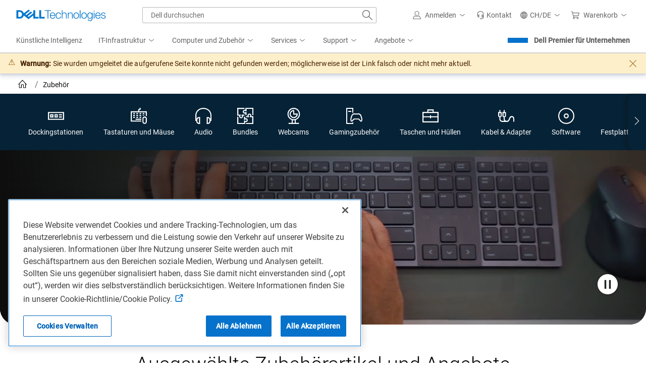

--- FILE ---
content_type: text/html; charset=utf-8
request_url: https://www.dell.com/de-ch/shop/accessories?showMessage=1
body_size: 127087
content:

<!DOCTYPE html>
<!--[if IE ]> <![endif]-->
<html dir="ltr" lang="de-ch" class="no-js">
<head>
    <meta charset="utf-8" />
    <meta name="viewport" content="width=device-width, initial-scale=1.0" />
    <meta http-equiv="X-UA-Compatible" content="IE=Edge,chrome=1" />
    <meta http-equiv="x-dns-prefetch-control" content="on" />
    
    
    <title>Computerzubehör und -peripheriegeräte | Dell Schweiz</title>
    <link rel="canonical" href="https://www.dell.com/de-ch/shop/accessories" />
    
        <meta name="COUNTRY" content="ch" />
        <meta name="LANGUAGE" content="de" />
        <meta name="SEGMENT" content="bsd" />
        <meta name="CUSTOMERSET" content="chbsdt1" />
        <meta name="REGION" content="emea" />
        <meta name="TITLE" content="Computerzubehör und -peripheriegeräte" />
        <meta name="DESCRIPTION" content="Große Auswahl an hochwertigem PC Zubehör:  Tastatur, Maus, Headsets, Webcams, Docking-Stationen, Akkus & mehr. Gratis Versand!" />
        <meta name="KEYWORDS" content="PCZubehör, Computerzubehör, Computerperipheriegeräte, Tastatur, Maus, Laptopakku, Laptoptasche, Dockingstation, PC Accessories, Computer Accessories, Computer Peripherals, Keyboard, Mouse, Laptop Battery, Laptop Bag, Docking Station, Webcam, Dell Store" />
        <meta name="PAGENAME" content="ch|de|bsd|chbsdt1|stp|snp|home|all-products" />
        <meta name="contType" content="snpresults" />
        <meta name="waapplicationname" content="snp" />
        <meta name="wacontroller" content="supercategory" />
        <meta name="CategoryId" content="all-products" />
        <meta name="snpcategorynum" content="all-products" />
        <meta name="CategoryPath" content="all-products" />
        <meta name="applicationname" content="Browse:Accessories:SuperCategory" />
        <meta name="SEGMENTDISPLAYNAME" content="" />
        <meta property="og:title" content="Computerzubehör und -peripheriegeräte" />
        <meta property="og:description" content="Große Auswahl an hochwertigem PC Zubehör:  Tastatur, Maus, Headsets, Webcams, Docking-Stationen, Akkus & mehr. Gratis Versand!" />
        <meta property="og:type" content="Website" />
        <meta property="og:image" content="https://i.dell.com/sites/imagecontent/app-merchandizing/responsive/HomePage/en/PublishingImages/24482-ena-dock-tb16-452-bcnu-115x75.png" />
        <meta property="og:url" content="https://www.dell.com/de-ch/shop/accessories" />
        <meta property="og:site_name" content="Dell" />
        <meta name="twitter:title" content="Computerzubehör und -peripheriegeräte" />
        <meta name="twitter:description" content="Große Auswahl an hochwertigem PC Zubehör:  Tastatur, Maus, Headsets, Webcams, Docking-Stationen, Akkus & mehr. Gratis Versand!" />
        <meta name="twitter:card" content="summary_large_image" />
        <meta name="twitter:image" content="https://i.dell.com/sites/imagecontent/app-merchandizing/responsive/HomePage/en/PublishingImages/24482-ena-dock-tb16-452-bcnu-115x75.png" />
        <meta name="twitter:url" content="https://www.dell.com/de-ch/shop/accessories" />
        <meta name="twitter:site" content="@Dell" />
        <meta name="PageType" content="Tier1Category" />
        <meta name="bodyhiding" content="false" />
        <meta name="PrimaryRefinementType" content="NA" />
        <meta name="GENERATOR" content="ver:1.0.0.29891, gen @ 12/09/2025 06:45:38 AM (GMT+00:00)" />
        <meta name="robots" content="index,follow" />
        <meta name="CHANNEL" content="https://www.dell.com/de-ch/shop/accessories" />
        <meta name="SMch" content="6;172.16.0.98:61000" />
        <meta name="dfsauthstate" content="" />
        <meta name="DeploymentBranchInformation" content="" />
        <meta name="waview" content="" />
        <meta name="delladvantagelogin" content="" />
        <meta name="pagenumber" content="1" />
        <meta name="info" content="accessoriesResult ver:ver:1.0.0.29891, gen @ 12/09/2025 06:45:38 AM (GMT+00:00),environment:Production,view model gen @ 01.30.2026 12:05:19,DC:S3B_CORE03_06A" />
        <meta name="absoluteUrl" content="https://www.dell.com/de-ch/shop/accessories" />
        <meta name="scenarioid" content="accessories" />
        <meta name="contentstudiourl" content="https://contentstudio.dell.com//ItemV2/Details?collectionid=593ab93b-5fbf-4565-9c93-bfb4764dac5a&id=dd4c66d8-94ae-4f06-a03b-59c9bfabf625&collectionName=" />
        <meta name="scpersona" content="general" />
        <meta name="dc" content="dell" />
        <meta name="s_account" content="dellglobalonline" />


    
        <link rel="preconnect" href="https://i.dell.com" />
    <link rel="preconnect" href="https://snpi.dell.com" />
    <link rel="preconnect" href="https://metrics.kmsmep.com" />
    <link rel="preconnect" href="https://brands.kmsmep.com" />

        <link rel="dns-prefetch" href="https://i.dell.com" />
    <link rel="dns-prefetch" href="https://snpi.dell.com" />
    <link rel="dns-prefetch" href="https://metrics.kmsmep.com" />
    <link rel="dns-prefetch" href="https://brands.kmsmep.com" />

    
	<link rel="preload" as="image" href="//i.dell.com/is/image/DellContent/content/dam/ss2/non-product-images/video-thumbnails/2025/accessories-desktop-q3-thumb.jpg?fmt=jpg&amp;wid=1920&amp;hei=610" fetchpriority="high" media=(min-width:1024px) />


    <!--[if lt IE 9]>
        <script src="/js/html5shiv.min.js" type="text/javascript" shared-asset="true" crossorigin="anonymous"></script>
    <![endif]-->
    
    
    <script shared-add-to-script-loader="false" type="text/javascript">
        var Dell = window.Dell || {};
        Dell.Metrics = Dell.Metrics || {};
        Dell.Metrics.sc = Dell.Metrics.sc || {};
        Dell.Metrics.sc.country = "ch";
        Dell.Metrics.sc.language = "de";
        Dell.Metrics.sc.segment = "bsd";
        Dell.Metrics.sc.customerset = "chbsdt1";
        Dell.Metrics.sc.pagename = "ch|de|bsd|chbsdt1|stp|snp|home|all-products";
        Dell.Metrics.sc.channel = "https://www.dell.com/de-ch/shop/accessories";
        Dell.Metrics.sc.waapplicationname = "snp";
        Dell.Metrics.sc.wacontroller = "supercategory";
        Dell.Metrics.sc.waview = "";
        Dell.Metrics.sc.delladvantagelogin = "";
        Dell.Metrics.sc.applicationname = "Browse:Accessories:SuperCategory";
        Dell.Metrics.sc.categoryid = "all-products";
        Dell.Metrics.sc.dfsauthstate = "";
        Dell.Metrics.sc.snpcategorynum = "all-products";
        Dell.Metrics.sc.pagenumber = "1";
        Dell.Metrics.sc.categorypath = "all-products";
        Dell.Metrics.sc.cms = "stp";
        Dell.Metrics.sc.dc = "dell";
        Dell.Metrics.sc.module = "csb_snpsupercategory";
        Dell.Metrics.sc.prod = "false";
        Dell.Metrics.sc.s_account = "dellglobalonline";
        Dell.Metrics.sc.visitorapito = "4000";
        Dell.Metrics.sc.bodyhiding = "false";
        Dell.Metrics.sc.scpersona = "general";
        Dell.Metrics.sc.vocaascategorypath = "all-products";
        Dell.Metrics.sc.ARExperimentId = "AR_ relevance_June21";
        Dell.apiUrl = { UserState: '//www.dell.com/csbapi/{0}/masthead/external/usercontext' };
        Dell.apiUrl.PersonalizationMessaging = 'https://personalization.dell.com/offers/public/{0}';
    </script>
    
<script shared-add-to-script-loader="false" type="text/javascript">
    var Dell = window.Dell || {};
    Dell.SuperCategory = Dell.SuperCategory || {};
    Dell.SuperCategory.TechNote = Dell.SuperCategory.TechNote || {};
    Dell.SuperCategory.TechNote.techNotes = {"smarter-shopping-starts-here-price-guarantee":"\u003Cstrong\u003EDell Preis-Match und Preisgarantie\u003C/strong\u003E\u003C/p\u003E\u003Cp\u003EPreis-Match (vor dem Kauf): Sie k\u00F6nnen, soweit die Voraussetzungen des Preis-Match-Programms erf\u00FCllt werden, das Produkt (gilt f\u00FCr Dell Computer, Dell Monitore und Dell Zubeh\u00F6r, die auf den Websites von Wettbewerbern in Deutschland verkauft werden) zum gleichen Preis des Wettbewerbers erwerben.\u003C/p\u003E\u003Cp\u003E\u003Cbr\u003EPreisgarantie (nach dem Kauf): Des Weiteren garantieren wir Ihnen, den niedrigeren Preis zu erhalten, falls unser Preis innerhalb eines 30-Tage Zeitraums nach Ihrem Kauf sinkt.\u003C/p\u003E\u003Cp\u003E\u003Cbr\u003EBitte beachten Sie die geltenden Teilnahmebedingungen."};
    Dell.SuperCategory.TechNote.title = 'Wichtige Details';
</script>
    <script type="text/javascript">var Dell=window.Dell||{};Dell.logger=Dell.logger||{},function(e){(function(){"use strict";var r,n=!0,t=[],a=e.console||{};function o(){a.log(arguments);var e="";for(var r in arguments)arguments.hasOwnProperty(r)&&(void 0!==arguments[r].stack?e+=" "+arguments[r].stack:e+=" "+arguments[r]);return e}a.error=a.error||function(){},a.error=(r=a.error.bind(a),function(e){n&&(o(e),t.push({message:e,consoleInvoked:!0})),r(e)}),e.onerror=function(e,r,a,o,i){return n&&t.push({message:e,fileName:r,lineNumber:a,columnNumber:o,errorObj:i}),!1},this.log=function(){a.log(arguments),t.push({message:o.apply(null,arguments),logInvoked:!0})},this.disableLogger=function(){n=!1},this.getLog=function(){return t}}).call(Dell.logger)}(window);var performancedata={};function performance_polyfill(){!function(e){var r=Date.now?Date.now():+new Date,n=e.performance||{},t=[],a={},o=function(e,r){for(var n=0,a=t.length,o=[];n<a;n++)t[n][e]==r&&o.push(t[n]);return o},i=function(e,r){for(var n,a=t.length;a--;)(n=t[a]).entryType!=e||void 0!==r&&n.name!=r||t.splice(a,1)};n.now||(n.now=n.webkitNow||n.mozNow||n.msNow||function(){return(Date.now?Date.now():+new Date)-r}),n.mark||(n.mark=n.webkitMark||function(e){var r={name:e,entryType:"mark",startTime:n.now(),duration:0};t.push(r),a[e]=r}),n.measure||(n.measure=n.webkitMeasure||function(e,r,n){a[r]&&a[n]&&(r=a[r].startTime,n=a[n].startTime,t.push({name:e,entryType:"measure",startTime:r,duration:n-r}))}),n.getEntriesByType||(n.getEntriesByType=n.webkitGetEntriesByType||function(e){return o("entryType",e)}),n.getEntriesByName||(n.getEntriesByName=n.webkitGetEntriesByName||function(e){return o("name",e)}),n.clearMarks||(n.clearMarks=n.webkitClearMarks||function(e){i("mark",e)}),n.clearMeasures||(n.clearMeasures=n.webkitClearMeasures||function(e){i("measure",e)}),e.performance=n,"function"==typeof define&&(define.amd||define.ajs)&&define("performance",[],(function(){return n})),Dell.perfmetrics.enabled=!0,e.addEventListener("load",(function(){e.dispatchEvent(new CustomEvent("winLoad"))}),!1)}(window)}function perfMetrics(e,r){if(Dell.perfmetrics.enabled&&"string"==typeof e&&"string"==typeof r&&performance&&"function"==typeof performance.mark&&Dell.perfmetrics.hasOwnProperty(e)){var n=r.replace(/[^a-zA-Z0-9 -]|\s/g,"_");Dell.perfmetrics[e](n)}}(Dell=window.Dell||{}).perfmetrics=Dell.perfmetrics||{},Dell.perfmetrics.measure=function(e,r,n){performance.measure(e,r,n)},Dell.perfmetrics.start=function(e){try{Dell.perfmetrics.enabled&&performance.mark(e+"-start")}catch(e){}},Dell.perfmetrics.end=function(e){try{Dell.perfmetrics.enabled&&(performance.mark(e+"-end"),Dell.perfmetrics.measure(e,e+"-start",e+"-end"))}catch(e){}};</script>
    <script type="text/javascript">Dell.Services={userContext:{}},function(e,t){(function(){"use strict";var s,n=this,r=e.sessionStorage,c="uctxt.state",a={Country:Dell.Metrics.sc.country,Segment:Dell.Metrics.sc.segment,Language:Dell.Metrics.sc.language,CustomerSet:Dell.Metrics.sc.customerset},i=e.innerWidth||t.documentElement.clientWidth||t.body.clientWidth,l=Dell.apiUrl.UserState.replace("{0}",Dell.Metrics.sc.language+"-"+Dell.Metrics.sc.country);function o(){Dell.Metrics.sc.dfsauthstate=n.getComoState(),Dell.Metrics.sc.devicetype=i<768?"M":i<992?"T":"D"}if(n.get=function(){return a},n.getComoState=function(){var e="cold:no-dpa:no-da";return void 0!==a&&(a.IsAuthenticated||a.IsRecognized)&&(e=a.IsAuthenticated?"hot":"warm",e+=":"+(a.IsDellAdvantageMember?"da":"no-da"),e+=":"+(a.IsDellPreferredAccountMember?"dpa":"no-dpa")),e},r){var u=e.sessionStorage.getItem(c);null!==u&&(a=JSON.parse(u))}o(),l.length>0&&((s=new XMLHttpRequest).open("GET",l,!0),s.withCredentials=!1,s.onreadystatechange=function(t){if(s.readyState===XMLHttpRequest.DONE){var n=s.response;0!==s.status&&n&&JSON.stringify(a)!==n&&(a=JSON.parse(n),r&&e.sessionStorage.setItem(c,JSON.stringify(a)),o())}},s.send())}).call(Dell.Services.userContext)}(window,document);</script>
    <script>var dellScriptLoader = (function () {
	"use strict";

	var scriptsArray = [];
	var urlRegex = /^(https:\/\/www\.|https:\/\/|\/\/|\/)?[a-z0-9]+([\-\.]{1}[a-z0-9]+)*\.[a-z]{2,5}(:[0-9]{1,5})?(\/.*)?$/; //exit if not a url or an array

	function scriptsArrayCopy() {
		return JSON.parse(JSON.stringify(scriptsArray));
	}

	//check for valid url
	function isValidUrl(url) {
		return typeof url === "string" && urlRegex.test(url);
	}

	//check for array
	function isValidArray(scripts) {
		return Array.isArray(scripts);
	}

	function load(scripts) {
		if (!(isValidUrl(scripts) || isValidArray(scripts))) {
			return;
		}

		//single url being passed
		if (isValidUrl(scripts)) {
            scriptsArray.push(scripts);
            return;
		}

		//handling of array
		if (isValidArray(scripts)) {
			for (var i = 0; i < scripts.length; ++i) {
				var _script = scripts[i];

				//if array of strings
				if (typeof _script === "string" && isValidUrl(_script)) {
                    scriptsArray.push({ url: _script });
                    continue;
				}

				//if array of objects with url and order
                if (_script.hasOwnProperty("url") && _script.hasOwnProperty("order") && !isNaN(Number(_script.order))) {
					_script.order = Number(_script.order);
					scriptsArray.push(_script);
					continue;
				}

				//if array of objects with only url
                if (_script.hasOwnProperty("url") && isValidUrl(_script.url)) {
                    scriptsArray.push(_script);
                    continue;
				}
			}
		}
	}

	return Object.freeze({
		load: load,
		scriptsArrayCopy: scriptsArrayCopy
	});
})();
</script>

    
    <script type="text/javascript">if (typeof Dell !== 'undefined' && typeof Dell.perfmetrics !== 'undefined') Dell.perfmetrics.start('mbox-bundle');</script>
    <script type="text/javascript" src="//www.dell.com/cdn/assets/tnt/adobebundle/shop/bundle_toggle.min.js" shared-add-to-script-loader="false"></script>
    <script type="text/javascript">if (typeof Dell !== 'undefined' && typeof Dell.perfmetrics !== 'undefined') Dell.perfmetrics.end('mbox-bundle');</script>

    <style type="text/css">
        @-webkit-viewport {
            width: device-width;
        }

        @-moz-viewport {
            width: device-width;
        }

        @-ms-viewport {
            width: device-width;
        }

        @-o-viewport {
            width: device-width;
        }

        @viewport {
            width: device-width;
        }

        [hidden] {
            display: none;
        }
    </style>
    

<link rel="preload" as="font" href="https://www.dell.com/dds/assets/fonts/2.137.1/Roboto-Regular_l.woff2" shared-has-content="https://www.dell.com/dds/assets/fonts/2.137.1/Roboto-Regular_l.woff2" type="font/woff2" crossorigin="anonymous" /><link rel="preload" as="font" href="https://www.dell.com/dds/assets/fonts/2.137.1/Roboto-Light_l.woff2" shared-has-content="https://www.dell.com/dds/assets/fonts/2.137.1/Roboto-Light_l.woff2" type="font/woff2" crossorigin="anonymous" /><link  rel="preload stylesheet" as="style"  href="https://www.dell.com/cdn/assets/shop/styles/global-fonts.min.e60b64122fd0da6a762b2a8a507abcd7.css" /><link  rel="preload stylesheet" as="style"  href="https://www.dell.com/cdn/assets/shop/styles/global-reboot.min.e8deef0d3aa544dc5f18c09c20343a8d.css" /><link  rel="preload stylesheet" as="style"  href="https://www.dell.com/cdn/assets/shop/styles/global-smart-modal.min.8b24262db7d0d86a063f41a4f8f3dca4.css" /><link  rel="preload stylesheet" as="style"  href="https://www.dell.com/cdn/assets/shop/styles/global-smart-popover.min.f28396c8de547746b9776d68758dc7fa.css" />    <link rel="stylesheet" href="//www.dell.com/cdn/assets/csb/accessoriesresultsux/bundles/1.0.0.29891/css/site.super-category.min.css" />

    <script type="text/javascript">
        document.documentElement.classList.remove("no-js");
    </script>
<link rel="preload" href="/-uFcmuHItV/sprOrG/EQBS/OQ9cDwzcX3GDcb/Y3k_BgQSaQo/cSZ/dbmY_CQgC" as="script" type="text/javascript" fetchpriority="low"></head>
<body>
    <script type="text/javascript">if (typeof Dell !== 'undefined' && typeof Dell.perfmetrics !== 'undefined') Dell.perfmetrics.start('bodyGlobal');</script>
    <main class="ar-page supercategory--accessories">
        
    <section class="dds__d-none">
        

<svg xmlns="http://www.w3.org/2000/svg" xmlns:xlink="http://www.w3.org/1999/xlink"
     style="position: absolute; width: 0; height: 0; overflow: hidden;" aria-hidden="true">
    <style type="text/css">
        @keyframes loading-sqr {

            0%,
            100% {
                opacity: .1;
            }

            25% {
                opacity: .5;
            }

            45%,
            75% {
                opacity: 1;
            }

            95% {
                opacity: .5;
            }
        }

        @keyframes loading-sqrs {

            0%,
            100% {
                opacity: .1;
            }

            45% {
                opacity: .8;
            }

            50% {
                opacity: 1;
            }

            55% {
                opacity: .25;
            }
        }
    </style>
    <defs>
            <symbol id="dds__icon--arrow-right" viewbox="0 0 32 32">
                <title>dds__icon--arrow-right</title>
                <path d="M16.42 2.42l-1.4 1.6 12.52 10.92h-27.54v2.12h27.54l-12.52 10.94 1.4 1.6 15.58-13.6z" />
            </symbol>
            <symbol id="dds__icon--arrow-tri-solid-right" viewbox="0 0 32 32">
                <title>dds__icon--arrow-tri-solid-right</title>
                <path d="M23.76 16l-15.52-16v32z" />
            </symbol>
            <symbol id="dds__icon--arrow-up" viewbox="0 0 32 32">
                <title>dds__icon--arrow-up</title>
                <path d="M29.58 15.58l-13.58-15.58-13.58 15.58 1.6 1.4 10.92-12.52v27.54h2.12v-27.54l10.94 12.52z" />
            </symbol>
            <symbol id="dds__icon--carry-case" viewbox="0 0 32 32">
                <title>dds__icon--carry-case</title>
                <path d="M22.32 8v-5h-12.64v5h-9.68v21h32v-21zM11.82 5.14h8.38v2.86h-8.38zM29.82 10.22v6.42h-12.76v-1.82h-2.12v1.82h-12.8v-6.42zM2.14 26.86v-8h12.8v2h2.12v-2h12.8v8z" />
            </symbol>
            <symbol id="dds__icon--chevron-left" viewbox="0 0 32 32">
                <title>dds__icon--chevron-left</title>
                <path d="M24.76 1.52l-1.52-1.52-16 16 16 16 1.52-1.52-14.48-14.48z" />
            </symbol>
            <symbol id="dds__icon--chevron-right" viewbox="0 0 32 32">
                <title>dds__icon--chevron-right</title>
                <path d="M8.76 0l-1.52 1.52 14.48 14.48-14.48 14.48 1.52 1.52 16-16z" />
            </symbol>
            <symbol id="dds__icon--close-x" viewbox="0 0 32 32">
                <title>dds__icon--close-x</title>
                <path d="M32 1.64l-1.64-1.64-14.36 14.4-14.36-14.3-1.64 1.64 14.3 14.26-14.2 14.26 1.64 1.74 14.26-14.3 14.26 14.3 1.64-1.64-14.3-14.36z" />
            </symbol>
            <symbol id="dds__icon--device-monitor" viewbox="0 0 32 32">
                <title>dds__icon--device-monitor</title>
                <path d="M32 21.5v-18h-32v18h12.5v4.96h-5v2.12h17v-2.12h-5v-4.96zM17.36 21.5v4.94h-2.72v-4.94zM2.14 5.5h27.72v13.86h-27.72z" />
            </symbol>
            <symbol id="dds__icon--disc-software" viewbox="0 0 32 32">
                <title>dds__icon--disc-software</title>
                <path d="M16 0c-8.837 0-16 7.163-16 16s7.163 16 16 16c8.837 0 16-7.163 16-16v0c0-8.837-7.163-16-16-16v0zM16 29.86c-7.655 0-13.86-6.205-13.86-13.86s6.205-13.86 13.86-13.86c7.655 0 13.86 6.205 13.86 13.86v0c-0.011 7.65-6.21 13.849-13.859 13.86h-0.001zM16 11.080c-2.717 0-4.92 2.203-4.92 4.92s2.203 4.92 4.92 4.92c2.717 0 4.92-2.203 4.92-4.92v0c0-2.717-2.203-4.92-4.92-4.92v0zM16 18.78c-1.535 0-2.78-1.245-2.78-2.78s1.245-2.78 2.78-2.78c1.535 0 2.78 1.245 2.78 2.78v0c0 1.535-1.245 2.78-2.78 2.78v0z" />
            </symbol>
            <symbol id="dds__icon--ellipsis" viewbox="0 0 32 32">
                <title>dds__icon--ellipsis</title>
                <path d="M6 14h4v4H6v-4Zm8 0h4v4h-4v-4Zm12 0h-4v4h4v-4Z" />
            </symbol>
            <symbol id="dds__icon--gaming-desktop" viewbox="0 0 32 32">
                <title>dds__icon--gaming-desktop</title>
                <path d="M14 9.16v-9.16h-14v32h14v-3.88l-0.16 0.18c-0.49 0.513-1.102 0.906-1.789 1.131l-0.031 0.009h-0.020v0.56h-10v-28h10v8.26s1.84-1.060 2-1.1zM10 8h-6v-2h6zM24.58 12.82l2.1 1.18c0.296 0.174 0.534 0.418 0.695 0.71l0.005 0.010c1.324 2.469 2.251 5.351 2.609 8.406l0.011 0.114v0.1c0.010 0.072 0.016 0.155 0.016 0.24s-0.006 0.168-0.017 0.249l0.001-0.009c0 0.008 0 0.017 0 0.027 0 0.677-0.258 1.293-0.682 1.755l0.002-0.002-2.88-3.2c-0.692-0.775-1.693-1.26-2.808-1.26-0.004 0-0.008 0-0.012 0h-7.019c-0.003 0-0.006 0-0.009 0-1.109 0-2.105 0.486-2.787 1.256l-0.003 0.004-2.92 3.2c-0.434-0.475-0.7-1.109-0.7-1.806 0-0.005 0-0.010 0-0.015v0.001c-0.005-0.072-0.007-0.156-0.007-0.24s0.003-0.168 0.008-0.251l-0.001 0.011c0.314-3.167 1.211-6.062 2.582-8.669l-0.062 0.129c0.16-0.318 0.399-0.577 0.692-0.755l0.008-0.005 2.16-1.2c0.58 0.311 1.266 0.501 1.994 0.52l0.006 0h5c0.024 0.001 0.053 0.001 0.081 0.001 0.665 0 1.286-0.186 1.814-0.51l-0.015 0.009zM24.58 10.82v0c-0.003-0-0.006-0-0.010-0-0.36 0-0.695 0.104-0.977 0.284l0.007-0.004c-0.254 0.151-0.561 0.24-0.888 0.24-0.011 0-0.023-0-0.034-0l0.002 0h-5c-0.004 0-0.009 0-0.013 0-0.439 0-0.855-0.103-1.223-0.287l0.016 0.007c-0.258-0.151-0.568-0.24-0.898-0.24-0.008 0-0.015 0-0.023 0h0.001c-0.367 0.003-0.711 0.099-1.011 0.266l0.011-0.006-2.16 1.24c-0.642 0.354-1.15 0.882-1.471 1.52l-0.009 0.020c-1.38 2.642-2.326 5.727-2.651 8.994l-0.009 0.106c-0.010 0.114-0.016 0.246-0.016 0.38s0.006 0.266 0.017 0.397l-0.001-0.017c0 0.002 0 0.005 0 0.008 0 1.203 0.464 2.298 1.223 3.115l-0.003-0.003c0.362 0.4 0.881 0.653 1.459 0.66h0.001c0.587-0.001 1.114-0.255 1.478-0.658l0.002-0.002 2.94-3.18c0.321-0.38 0.798-0.62 1.332-0.62 0.003 0 0.006 0 0.009 0h6.94c0.53 0.008 1.005 0.237 1.339 0.599l0.001 0.001 2.88 3.2c0.366 0.405 0.893 0.659 1.48 0.66h0c0.587-0.001 1.114-0.255 1.478-0.658l0.002-0.002c0.741-0.802 1.196-1.878 1.2-3.059v-0.001c0.009-0.111 0.015-0.24 0.015-0.37s-0.005-0.259-0.016-0.387l0.001 0.017c-0.338-3.419-1.306-6.545-2.787-9.359l0.067 0.139c-0.352-0.673-0.879-1.212-1.521-1.57l-0.019-0.010-2.1-1.18c-0.282-0.163-0.62-0.259-0.98-0.26h-0z" />
            </symbol>
            <symbol id="dds__icon--hard-drive" viewbox="0 0 32 32">
                <title>dds__icon--hard-drive</title>
                <path d="M3.5 0v32h25v-32zM26.36 29.86h-20.7v-27.72h20.7zM18.92 15.16c0.001-0.024 0.001-0.052 0.001-0.080 0-1.613-1.307-2.92-2.92-2.92s-2.92 1.307-2.92 2.92c0 1.612 1.307 2.919 2.919 2.92h0c0 0 0.001 0 0.001 0 1.585 0 2.874-1.262 2.919-2.836l0-0.004zM15.22 15.16c0-0 0-0 0-0 0-0.435 0.347-0.789 0.779-0.8l0.001-0c0.453 0 0.82 0.367 0.82 0.82s-0.367 0.82-0.82 0.82v0c-0.434-0.011-0.781-0.365-0.781-0.8 0-0.014 0-0.028 0.001-0.042l-0 0.002zM8.56 25.8c0.023 1.296 1.080 2.339 2.38 2.339 1.071 0 1.978-0.708 2.276-1.682l0.004-0.017c0.005-0.054 0.008-0.117 0.008-0.18s-0.003-0.126-0.008-0.188l0.001 0.008 1.040-7.040-5.040 5.12c-0.407 0.425-0.659 1.003-0.66 1.64v0zM10.36 25.28l1.64-1.66-0.32 2.24v0.16c-0.097 0.313-0.382 0.537-0.72 0.54h-0c-0 0-0 0-0 0-0.424 0-0.769-0.338-0.78-0.759l-0-0.001c0.002-0.2 0.078-0.382 0.201-0.521l-0.001 0.001zM11.080 19.44c-1.005-1.135-1.618-2.636-1.62-4.28v-0c-0-0.006-0-0.013-0-0.020 0-3.612 2.928-6.54 6.54-6.54s6.54 2.928 6.54 6.54c0 3.612-2.928 6.54-6.54 6.54v0 2.14c4.774-0.012 8.64-3.884 8.64-8.66 0-4.783-3.877-8.66-8.66-8.66s-8.66 3.877-8.66 8.66c0 2.187 0.811 4.185 2.149 5.71l-0.008-0.010z" />
            </symbol>
            <symbol id="dds__icon--headphones" viewbox="0 0 32 32">
                <title>dds__icon--headphones</title>
                <path d="M32 15.020c0-8.56-6.86-15.020-16-15.020s-16 6.6-16 15.020v10.98h2v0.72c-0 0.006-0 0.013-0 0.020 0 2.905 2.355 5.26 5.26 5.26 0 0 0 0 0 0h2.22v-13.86h-2.22c-2.46 0.001-4.527 1.685-5.112 3.963l-0.008 0.037v-7.12c0-7.34 6-12.88 14-12.88s13.78 5.54 13.78 12.88v7.2c-0.585-2.314-2.649-4-5.107-4-0.005 0-0.009 0-0.014 0h-2.299v13.78h2.24c2.905 0 5.26-2.355 5.26-5.26v0-0.74h2v-10.98zM4.12 23.4c0-0 0-0 0-0 0-1.723 1.397-3.12 3.12-3.12 0.007 0 0.014 0 0.021 0h-0.001l0.1 9.58h-0.1c-0.006 0-0.013 0-0.020 0-1.723 0-3.12-1.397-3.12-3.12 0-0 0-0 0-0v0-3.34zM27.88 26.74c0 0 0 0 0 0 0 1.723-1.397 3.12-3.12 3.12-0.007 0-0.014-0-0.021-0h0.001v-9.58c0.006-0 0.013-0 0.020-0 1.723 0 3.12 1.397 3.12 3.12 0 0 0 0 0 0v0z" />
            </symbol>
            <symbol id="dds__icon--keyboard-mouse" viewbox="0 0 32 32">
                <title>dds__icon--keyboard-mouse</title>
                <path d="M16.82 6.76v-2.4h0.9c1.105 0 2-0.895 2-2v0-2.36h-2.18v2.22h-0.9c-1.105 0-2 0.895-2 2v0 2.54h-14.64v20.58h21.020v-2.14h-18.88v-16.3h27.72v6.44c0.827 0.321 1.537 0.768 2.145 1.325l-0.005-0.005v-9.9zM11.3 10.28h3.12v2.14h-3.12zM11.3 14h3.12v2.16h-3.12zM11.3 17.74h3.12v2.14h-3.12zM17.58 10.28h3.12v2.14h-3.12zM17.58 14h3.12v2.16h-3.12zM17.58 17.74h3.12v2.14h-3.12zM23.86 10.28h3.12v2.14h-3.12zM23.86 16c0.879-0.607 1.945-1.004 3.097-1.098l0.023-0.002v-0.9h-3.12zM9.84 21.5h11.18v2.14h-11.18zM5.020 10.28h3.12v2.14h-3.12zM5.020 14h3.12v2.16h-3.12zM5.020 17.74h3.12v2.14h-3.12zM27.58 17.040c-2.444 0.011-4.42 1.995-4.42 4.44 0 0 0 0 0 0v0 6c0 2.441 1.979 4.42 4.42 4.42s4.42-1.979 4.42-4.42v0-6c-0.011-2.441-1.981-4.417-4.418-4.44h-0.002zM29.86 27.58c0 1.259-1.021 2.28-2.28 2.28s-2.28-1.021-2.28-2.28v0-6c0-1.259 1.021-2.28 2.28-2.28s2.28 1.021 2.28 2.28v0z" />
            </symbol>
            <symbol id="dds__icon--pause" viewbox="0 0 32 32">
                <title>dds__icon--pause</title>
                <path d="M9.62 0h2.38v32h-2.38zM20 0h2.4v32h-2.4z" />
            </symbol>
            <symbol id="dds__icon--port-double" viewbox="0 0 32 32">
                <title>dds__icon--port-double</title>
                <path d="M0 8.2v15.6h32v-15.6zM29.86 21.66h-27.72v-11.32h27.72zM10.94 12.78h-6.62v6.44h6.62zM8.8 17.080h-2.34v-2.16h2.34zM19.52 12.78h-6.62v6.44h6.62zM17.38 17.080h-2.34v-2.16h2.34zM21.8 12.78h6v2.14h-6zM21.8 17.080h6v2.14h-6z" />
            </symbol>
            <symbol id="dds__icon--power-supply-cord" viewbox="0 0 32 32">
                <title>dds__icon--power-supply-cord</title>
                <path d="M25.3 18h-0.68c-3.58 0-5.22 3.16-6.62 6s-2.78 5.32-5.74 5.32h-0.7c-2.539-0.045-4.58-2.114-4.58-4.659 0-0.021 0-0.043 0-0.064l-0 0.003v-6.6c2.85-0.398 5.020-2.819 5.020-5.747 0-0.018-0-0.037-0-0.055l0 0.003v-6.42h-1.74v-5.24h-2.14v5.24h-4.3v-5.24h-2.12v5.24h-1.7v6.42c-0.001 0.029-0.001 0.063-0.001 0.097 0 2.861 2.078 5.236 4.807 5.698l0.034 0.005v6.6c-0 0.012-0 0.026-0 0.040 0 3.712 2.993 6.726 6.697 6.76l0.003 0h0.68c4.26 0 6-3.44 7.64-6.48s2.62-4.76 4.76-4.76h0.68c2.528 0.045 4.561 2.105 4.561 4.639 0 0.028-0 0.057-0.001 0.085l0-0.004v6.58h2.14v-6.58c0.001-0.036 0.001-0.078 0.001-0.12 0-3.713-2.993-6.726-6.698-6.76l-0.003-0zM2.14 12.2v-4.2h7.68v4.2c0.002 0.049 0.004 0.105 0.004 0.163 0 1.962-1.553 3.562-3.497 3.637l-0.007 0h-0.68c-1.951-0.075-3.504-1.675-3.504-3.637 0-0.057 0.001-0.114 0.004-0.171l-0 0.008z" />
            </symbol>
            <symbol id="dds__icon--power-supply-double" viewbox="0 0 32 32">
                <title>dds__icon--power-supply-double</title>
                <path d="M30.3 17.46c-0.832-0.77-1.948-1.242-3.176-1.242-0.051 0-0.101 0.001-0.152 0.002l0.007-0c-3.58 0-4.74 2.98-5.68 5.36s-1.74 4.14-4 4.14h-0.5c-2.054-0.022-3.716-1.67-3.76-3.716l-0-0.004v-3.22c1.46-0.415 2.513-1.734 2.52-3.299v-7.201h-2.52v-4.14h-2.14v4.14h-2.4v7.2c-0 0.007-0 0.016-0 0.025 0 1.517 1 2.801 2.376 3.228l0.024 0.006v3.26c0.008 1.459 0.536 2.794 1.407 3.829l-0.007-0.009h-4c-2.084-0.034-3.76-1.731-3.76-3.82 0-0 0-0 0-0v0-3.22c1.46-0.415 2.513-1.734 2.52-3.299v-7.201h-2.52v-4.14h-2.14v4.14h-2.4v7.2c0 0.003-0 0.007-0 0.010 0 1.521 0.999 2.809 2.376 3.243l0.024 0.007v3.26c0 3.314 2.686 6 6 6v0h8.98c3.76 0 4.96-3.040 6-5.5s1.68-4 3.76-4c0.012-0 0.025-0 0.039-0 0.679 0 1.298 0.258 1.763 0.682l-0.002-0.002c0.633 0.731 1.019 1.692 1.019 2.742 0 0.14-0.007 0.278-0.020 0.415l0.001-0.017v5.1h2.060v-5.24c0.010-0.134 0.016-0.289 0.016-0.446 0-1.659-0.654-3.166-1.718-4.276l0.002 0.002zM10.64 10.42h2.78v5.060c0 0.006 0 0.013 0 0.020 0 0.7-0.562 1.269-1.259 1.28h-0.281c-0.69-0.022-1.24-0.586-1.24-1.279 0-0.007 0-0.014 0-0.022v0.001zM2.14 10.42h2.78v5.060c0 0.006 0 0.013 0 0.020 0 0.7-0.562 1.269-1.259 1.28h-0.261c-0.698-0.011-1.26-0.58-1.26-1.28 0-0.007 0-0.014 0-0.021v0.001z" />
            </symbol>
            <symbol id="dds__icon--puzzle" viewbox="0 0 32 32">
                <title>dds__icon--puzzle</title>
                <path d="M28 16.5s0-0.12 0-0.2c0.1-0.311 0.159-0.668 0.16-1.039v-0.001c0-0.005 0-0.012 0-0.018 0-0.938-0.349-1.794-0.924-2.446l0.003 0.004c-0.697-0.851-1.744-1.392-2.919-1.4h-0.001c-0.036-0.001-0.078-0.002-0.12-0.002-2.137 0-3.87 1.727-3.88 3.861v0.001c0 0 0 0.001 0 0.001 0 0.445 0.081 0.871 0.228 1.264l-0.008-0.025h-3.080v2.1h6v-1.78c-0.6-0.277-1.010-0.87-1.020-1.559v-0.001c0.011-0.974 0.804-1.76 1.78-1.76 0 0 0 0 0 0v0c0.002 0 0.003 0 0.005 0 0.542 0 1.025 0.257 1.332 0.656l0.003 0.004c0.246 0.29 0.396 0.667 0.4 1.079v0.001c0 0.12 0 0.2 0 0.3-0.064 0.37-0.235 0.691-0.48 0.94l0-0c-0.135 0.132-0.294 0.24-0.47 0.316l-0.010 0.004v1.8h4.84v11.4h-12.38v2h14.54v-15.5zM15.74 28h0.26c0.33 0.102 0.709 0.161 1.102 0.161 0.946 0 1.813-0.34 2.484-0.905l-0.006 0.005c0.856-0.684 1.4-1.727 1.4-2.898 0-0.001 0-0.001 0-0.002v0c-0.022-2.126-1.751-3.841-3.88-3.841-0.035 0-0.070 0-0.105 0.001l0.005-0c-0.455 0.009-0.887 0.096-1.286 0.249l0.026-0.009v-3.080h-2.14v6h1.82c0.279-0.595 0.873-1 1.562-1 0.006 0 0.013 0 0.019 0h-0.001c0.006-0 0.013-0 0.020-0 0.965 0 1.749 0.777 1.76 1.739v0.001c-0.005 0.537-0.261 1.013-0.656 1.317l-0.004 0.003c-0.304 0.245-0.694 0.396-1.119 0.4h-0.301c-0.368-0.057-0.69-0.222-0.941-0.461l0.001 0.001c-0.133-0.138-0.246-0.296-0.335-0.469l-0.005-0.011h-1.82v4.8h-11.46v-12.32h-2.14v14.32h15.74v-4zM4 15.56s0 0.12 0 0.18c-0.091 0.312-0.143 0.67-0.143 1.040 0 2.119 1.707 3.839 3.821 3.86h0.002c0.042 0.002 0.091 0.003 0.14 0.003 2.126 0 3.85-1.718 3.86-3.842v-0.001c0-0 0-0.001 0-0.001 0-0.445-0.081-0.871-0.228-1.264l0.008 0.025h3.080v-2h-6v1.78c0.603 0.273 1.015 0.868 1.020 1.559v0.001c-0.011 0.963-0.795 1.74-1.76 1.74-0.007 0-0.014-0-0.021-0h0.001c-0.002 0-0.003 0-0.005 0-0.542 0-1.025-0.257-1.332-0.656l-0.003-0.004c-0.273-0.309-0.44-0.717-0.44-1.165 0-0.012 0-0.025 0-0.037l-0 0.002c0-0.1 0-0.18 0-0.28 0.064-0.37 0.235-0.691 0.48-0.94l-0 0c0.135-0.132 0.294-0.24 0.47-0.316l0.010-0.004v-1.8h-4.82v-11.28h12.4v-2.16h-14.54v15.56zM16.26 4h-0.26c-0.33-0.102-0.709-0.161-1.102-0.161-0.946 0-1.813 0.34-2.484 0.905l0.006-0.005c-0.856 0.684-1.4 1.727-1.4 2.898 0 0.001 0 0.001 0 0.002v-0c0.010 2.135 1.743 3.862 3.88 3.862 0.042 0 0.084-0.001 0.126-0.002l-0.006 0c0.455-0.009 0.887-0.096 1.286-0.249l-0.026 0.009v3.060h2.12v-6h-1.8c-0.296 0.597-0.901 1-1.6 1v0c-0.006 0-0.013 0-0.020 0-0.965 0-1.749-0.777-1.76-1.739v-0.001c0.041-0.548 0.339-1.019 0.773-1.296l0.007-0.004c0.304-0.245 0.694-0.396 1.119-0.4h0.001c0.045-0.005 0.097-0.007 0.15-0.007s0.105 0.003 0.157 0.008l-0.007-0c0.368 0.057 0.69 0.222 0.941 0.461l-0.001-0.001c0.133 0.138 0.246 0.296 0.335 0.469l0.005 0.011h1.8v-4.72h11.46v12.22h2.040v-14.32h-15.74z" />
            </symbol>
            <symbol id="dds__icon--web-camera" viewbox="0 0 32 32">
                <title>dds__icon--web-camera</title>
                <path d="M20 24c4.916-1.715 8.38-6.311 8.38-11.716 0-6.837-5.543-12.38-12.38-12.38s-12.38 5.543-12.38 12.38c0 5.405 3.464 10.001 8.293 11.69l0.087 0.026v5.78h-6.24v2.22h20.48v-2.14h-6.24v-5.86zM17.88 29.86h-3.76v-5.26c0.559 0.083 1.211 0.133 1.872 0.14l0.008 0c0.669-0.007 1.321-0.057 1.958-0.149l-0.078 0.009zM16 22.62c-5.655 0-10.24-4.585-10.24-10.24s4.585-10.24 10.24-10.24c5.655 0 10.24 4.585 10.24 10.24v0c-0.011 5.651-4.589 10.229-10.239 10.24h-0.001zM24 11.3h-6.94v-6.92h-1.060c-4.418 0-8 3.582-8 8s3.582 8 8 8c4.418 0 8-3.582 8-8v0-1.080zM16 18.24c-0.030 0.001-0.065 0.001-0.1 0.001-3.236 0-5.86-2.624-5.86-5.86 0-2.897 2.103-5.304 4.865-5.776l0.035-0.005v6.84h6.82c-0.519 2.748-2.9 4.798-5.76 4.8h-0z" />
            </symbol>
    </defs>
</svg>
    </section>

        
    <script type="text/javascript">if (typeof Dell !== 'undefined' && typeof Dell.perfmetrics !== 'undefined') Dell.perfmetrics.start('ar-masthead-header');</script>
    



<!--wmm:ignore-->
    <style nonce="">@charset "UTF-8";.UMH .mh-cart.empty .icon:before{display:none}.UMH .mh-cart .icon:before{content:attr(mh-bubble-count)}@media only screen and (min-width:0){.UMH .mh-cart .icon{display:block}.UMH .mh-cart .icon:before{right:-3px;top:-2px}}.UMH .mh-cart-dropdown{border-bottom:1px solid #f9f9f9;box-sizing:border-box;z-index:100}.UMH .mh-cart-dropdown .dropdown-title{padding:16px 16px 0}.UMH .mh-cart-dropdown a{display:block;text-decoration:none}.UMH .mh-cart-empty{display:none}.UMH .mh-cart.empty .mh-cart-empty{display:block}.UMH .mh-cart.empty .mh-cart-loaded{display:none}.UMH .mh-cart-empty-label{border-bottom:1px solid #c8c9c7;padding-bottom:80px}.UMH .mh-cart-content .mh-ct-dd-cartInfo{color:#636363;line-height:20px}.UMH .mh-cart-content .mh-ct-dd-cartInfo>span{padding:0 16px}.UMH .mh-cart-content ul{list-style-type:none;margin:0;padding:0}.UMH .mh-cart-content a{color:#444}.UMH .mh-cart-list-item{padding:0 16px}.UMH .mh-cart-list-item a{border-bottom:1px solid #c8c9c7;color:#0e0e0e;line-height:20px;outline-width:0}.UMH .mh-cart-list-item .mh-ct-hp-subtotal-wrap .mh-cart-category-label{color:#0e0e0e;font-size:.875em}.UMH .mh-cart-list-item .mh-ct-hp-subtotal-wrap .mh-cart-subtotal{color:#0e0e0e}.UMH .mh-cart-list-item:last-child{align-items:center;display:flex;padding:0}.UMH .mh-cart-list-item:last-child a{border-bottom:none;color:#636363;width:100%}.UMH.user-is-tabbing .mh-cart-list-item a:focus{outline:1px solid #00468b}.UMH .mh-cart-subtotal{display:flex;justify-content:space-between}.UMH .mh-cart-category-label{font-size:.875em;line-height:20px}.UMH .mh-cart-category-label .mh-saved-carts-count{display:inline-block;margin-left:4px}.UMH .mh-saved-subtotal-label{font-size:.75em;line-height:20px}.UMH .mh-saved-subtotal-price{font-size:.75em;font-weight:700;text-align:right}@media only screen and (min-width:0){.UMH .mh-cart-dropdown{width:auto}.UMH .mh-cart-dropdown .mh-close{padding:16px}.UMH .mh-cart-dropdown h2.dropdown-title{display:none}.UMH .mh-cart-list-item a{padding:14px 0}.UMH .mh-cart-list-item:last-child a{padding:12px 16px}}@media only screen and (min-width:1024px){.UMH .mh-cart-dropdown{height:auto;width:256px}.UMH .mh-cart-dropdown h2.dropdown-title{display:block}.mh-cart-list-item a{padding:10px 0}.mh-cart-list-item:hover{background-color:#f0f0f0}.mh-cart-list-item:last-child a{padding:18px 16px}}.UMH .mh-close{display:flex;justify-content:flex-end}.UMH .mh-close a{display:inline-flex;height:15px;line-height:15px}.UMH .mh-close svg{height:15px;width:15px}@media only screen and (min-width:1024px){.UMH .mh-close{display:none}}.UMH .mh-contact{display:none}.UMH .mh-contact label{fill:#636363;color:#636363}.UMH .mh-contact>button>span:before{margin-right:6px}.UMH .mh-contact-nav>button>span:before{margin-right:9px}.UMH .menu-list-item>.mh-contact-btn,.UMH .mh-contact-icon .mh-flyout-wrapper>.mh-contact-btn{height:56px}.UMH .menu-list-item>.mh-contact-btn>span:before,.UMH .mh-contact-icon .mh-flyout-wrapper>.mh-contact-btn>span:before{background-image:url("data:image/svg+xml;charset=utf-8,%3Csvg width='16' height='16' viewBox='0 0 32 32' fill='none' xmlns='http://www.w3.org/2000/svg'%3E%3Cpath d='M16 0c-.138-.006-.3-.009-.463-.009-6.602 0-11.974 5.271-12.136 11.834v8.755h1.54v.34a4.26 4.26 0 0 0 4.26 4.26h2V14h-2a4.26 4.26 0 0 0-3.649 2.1l-.011.02v-4.28c.161-5.397 4.575-9.711 9.996-9.711.163 0 .326.004.487.012l-.023-.001c.168-.01.363-.016.561-.016 5.391 0 9.769 4.335 9.839 9.709v4.287A4.267 4.267 0 0 0 22.805 14h-2.004v11.18h2a4.26 4.26 0 0 0 3.649-2.1l.011-.02v3.42l-6.46 3.38h-2.94V28h-2.12v4h5.62l8-4.24v-16C28.434 5.231 23.111-.013 16.563-.013c-.198 0-.394.005-.59.014L16.001 0zM7.08 18.26v-.003a2.12 2.12 0 0 1 1.994-2.116h.006v6.9a2.121 2.121 0 0 1-2-2.117v-.004zm17.84 2.66v.003a2.12 2.12 0 0 1-1.994 2.116h-.006v-6.9c1.118.065 2 .988 2 2.117v.004z' fill='%23636363'/%3E%3C/svg%3E");background-position:50%;background-repeat:no-repeat;background-size:16px 16px;content:"";display:inline-block;height:16px;margin-right:4px;padding:4px;width:16px}@media only screen and (min-width:0){.UMH .mh-contact-icon.mh-contact-btn{height:auto!important}.UMH .mh-contact-icon.mh-contact-btn>span{align-items:center;display:flex}.UMH .mh-contact-icon.mh-contact-btn>span:before{margin-right:12px;position:relative}}@media only screen and (min-width:1024px){.UMH .mh-contact{display:block}}.UMH .flyoutOverlay{background:#000;content:"";cursor:pointer;display:none;height:calc(100vh - 58px);left:0;opacity:.5;position:fixed;width:100%;z-index:1000}.UMH .mh-utility-dwell-path{background-color:transparent;clip-path:polygon(100% 0,0 100%,100% 100%);display:none;left:-99%;position:absolute;top:0}.UMH .mh-utility-dwell-path:after,.UMH .mh-utility-dwell-path:before{display:none!important}.UMH .mh-flyout-wrapper{position:relative}.UMH .mh-flyout-wrapper>a[aria-expanded=true]{background:#f5f6f7}.UMH .mh-flyout-link{align-items:center;background-color:transparent;border:none;display:block;justify-content:center;padding:0;position:relative;text-decoration:none}.UMH .mh-flyout-link .icon{background:0 0;display:flex;position:relative}.UMH .mh-flyout-link .icon:before{background-color:#0672cb;border-radius:50%;color:#fff;display:block;font-size:.5em;font-weight:500;height:12px;line-height:12px;position:absolute;text-align:center;width:12px}.UMH .mh-flyout-link .label{font-size:.875em;padding:0}.UMH .mh-flyout-link:focus{outline-width:0}.UMH .mh-flyout-link~.flyout{background:#fff;border-radius:2px;box-shadow:0 4px 16px rgba(0,43,85,.12);box-sizing:border-box;height:auto;right:-1px;text-align:left;z-index:1001}.UMH .mh-flyout-link>span{align-items:center;cursor:pointer;height:100%;justify-content:center;width:100%}.UMH .mh-flyout-link>span:after{content:"";height:12px;top:40%;transition:transform .2s linear;width:12px}#mh-unified-footer.user-is-tabbing .mh-flyout-link:focus,.UMH.user-is-tabbing .mh-flyout-link:focus{box-shadow:0 0 0 1px #00468b}@media only screen and (min-width:0){.UMH .mh-top .right-column .mh-flyout-link:hover{border-bottom:2px solid #636363}.UMH .mh-flyout-link{height:58px;position:static;width:48px}.UMH .mh-flyout-link .icon svg{height:24px;width:24px}.UMH .mh-flyout-link>span{display:block;padding:17px 12px}.UMH .mh-flyout-link>span .label,.UMH .mh-flyout-link>span:after{display:none}.UMH .mh-flyout-link>span>span:not(.label){margin-right:0}.UMH .mh-flyout-link~.flyout{bottom:0;max-width:320px;overflow-x:hidden;overflow-y:auto;position:fixed;right:0;top:58px;transform:translateX(110%);transition:transform .3s ease-out;width:320px;will-change:transform}.UMH .mh-flyout-link:hover .UMH .mh-flyout-link~.flyout.hide{background:0 0}.UMH .mh-flyout-link:hover .UMH .mh-flyout-link~.flyout.hide>*{transform:translateX(0)}.UMH .mh-flyout-link.show~.flyoutOverlay,.UMH .mh-flyout-link[aria-expanded=true]~.flyoutOverlay{display:block}.UMH .mh-flyout-link.show~.flyout,.UMH .mh-flyout-link[aria-expanded=true]~.flyout{transform:translateX(0)}}@media only screen and (min-width:1024px){.UMH .mh-top .right-column .mh-flyout-link:hover{border-bottom:0}.UMH .mh-bottom .flyoutOverlay{position:absolute;top:var(--overlayTop)}.UMH .mh-bottom .utilityTop{top:58px}.UMH .mh-flyout-wrapper .mh-flyout-link{height:56px;padding:0 8px;width:auto}.UMH .mh-flyout-wrapper .mh-flyout-link .icon:before{right:-4px!important;top:-4px!important}.UMH .mh-flyout-wrapper .mh-flyout-link svg{height:16px;width:16px}.UMH .mh-flyout-wrapper .mh-flyout-link~.flyout{display:none;transition:none}.UMH .mh-flyout-wrapper .mh-flyout-link>span{display:flex;padding:0}.UMH .mh-flyout-wrapper .mh-flyout-link>span .label,.UMH .mh-flyout-wrapper .mh-flyout-link>span:after{display:block}.UMH .mh-flyout-wrapper .mh-flyout-link>span>span:not(.label){margin-right:8px}.UMH .mh-flyout-wrapper .mh-flyout-link[aria-expanded=true]~.flyoutOverlay{display:none}.UMH .mh-flyout-wrapper .mh-flyout-link[aria-expanded=true] span:after{transform:rotate(-180deg)}.UMH .mh-flyout-wrapper .mh-flyout-link[aria-expanded=true]~.flyout{border:1px solid #f9f9f9;bottom:auto;display:block;font-size:1em;height:auto;margin-top:0;max-width:none;min-height:50px;overflow-y:visible;position:absolute;top:auto;width:auto}}header#unified-masthead{font-size:16px!important}.UMH{background-color:#fff;border-bottom:2px solid #d2d2d2;display:flex;flex-direction:column;font-display:swap;font-family:Roboto,Arial,Helvetica,sans-serif;position:relative;width:100%;z-index:1000}.UMH,.UMH *,.UMH :after,.UMH :before{box-sizing:border-box}.UMH .mh-top{height:56px;justify-content:space-between;position:relative}.UMH .mh-top,.UMH .mh-top .left-column,.UMH .mh-top .right-column{align-items:center;display:flex}.UMH .mh-top .left-column{flex:1}.UMH .mh-top .left-column .mh-mobile-nav-toggle{-webkit-tap-highlight-color:transparent;align-items:center;background-color:transparent;border-radius:0;border-width:0;cursor:pointer;display:flex;justify-content:center;padding:18px 14px}.UMH .mh-top .left-column .mh-mobile-nav-toggle.mh-nav-open,.UMH .mh-top .left-column .mh-mobile-nav-toggle.open,.UMH .mh-top .left-column .mh-mobile-nav-toggle:hover{background:#f0f0f0;border-bottom:2px solid #636363}.UMH .mh-top .left-column .mh-mobile-nav-toggle:hover{margin-bottom:-2px}.UMH .mh-top .left-column .mh-mobile-nav-toggle.open:hover{margin-bottom:0}.UMH .mh-top .left-column .mh-mobile-nav-toggle .mh-nav-menu-icon{border:none;cursor:pointer;display:flex;height:20px;position:relative;transform:rotate(0);transition:transform .5s ease-in-out;width:20px;will-change:transform}.UMH .mh-top .left-column .mh-mobile-nav-toggle .mh-nav-menu-icon span{background:#636363;border-radius:2px;display:block;height:2px;left:0;opacity:1;position:absolute;transform:rotate(0);transition:transform .25s ease-in-out;width:100%}.UMH .mh-top .left-column .mh-mobile-nav-toggle .mh-nav-menu-icon span:first-child{top:0}.UMH .mh-top .left-column .mh-mobile-nav-toggle .mh-nav-menu-icon span:nth-child(2),.UMH .mh-top .left-column .mh-mobile-nav-toggle .mh-nav-menu-icon span:nth-child(3){top:8px}.UMH .mh-top .left-column .mh-mobile-nav-toggle .mh-nav-menu-icon span:nth-child(4){top:16px}.UMH .mh-top .left-column .mh-mobile-nav-toggle.open .mh-nav-menu-icon span:first-child{left:50%;top:10px;width:0}.UMH .mh-top .left-column .mh-mobile-nav-toggle.open .mh-nav-menu-icon span:nth-child(2){left:-12.5%;transform:rotate(45deg);width:125%}.UMH .mh-top .left-column .mh-mobile-nav-toggle.open .mh-nav-menu-icon span:nth-child(3){left:-12.5%;transform:rotate(-45deg);width:125%}.UMH .mh-top .left-column .mh-mobile-nav-toggle.open .mh-nav-menu-icon span:nth-child(4){left:50%;top:10px;width:0}.UMH .mh-top .left-column .mh-header-wrapper{display:flex;flex:1}.UMH .mh-top .left-column .mh-logo a{display:flex;padding:8px}.UMH .mh-top .left-column .mh-logo a:focus{outline:1px solid #00468b}.UMH .mh-top .left-column .mh-logo a.dellLogoWrapper svg{fill:#0477cf}.UMH .mh-top .center-column{justify-content:space-evenly;position:absolute;top:calc(100% + 8px);width:100%}.UMH .mh-top .right-column{display:flex}.UMH .mh-top .right-column .country-selector,.UMH .mh-top .right-column .language-switcher-compact-model{display:none}.UMH .mh-top .dropdown-title{color:#636363;font-size:1em;font-weight:700;line-height:24px;margin:0 0 16px}.UMH>*{font-display:swap;font-family:Roboto,Arial,Helvetica,sans-serif}.UMH .mh-overlay-background{background-color:rgba(0,0,0,.7);display:none;height:100%;position:absolute;width:100%;z-index:999}.UMH .mh-overlay-background.show{display:block}.UMH .skip-nav-link{align-items:center;background:#0063b8;border-radius:2px;color:#fff;display:flex;flex:none;font-size:1em;font-weight:500;justify-content:center;line-height:24px;margin:10px 0 0 10px;opacity:0;padding:12px 16px;position:absolute;text-decoration:none;transform:translateY(-150%);z-index:1000}.UMH .skip-nav-link:focus{border:2px solid #fff;opacity:1;outline:1px solid #00468b;outline-offset:0;transform:translateY(0)}.mh-ele-fixed-pos{position:fixed!important;top:0}@media only screen and (min-width:0){.UMH{padding-top:0}.UMH .mh-top{height:58px}.UMH .mh-top .left-column .mh-mobile-nav-toggle{margin-left:4px}.UMH .mh-top .left-column .mh-logo{padding:0}.UMH .mh-top .left-column .mh-logo a.delltechLogoWrapper{padding:20px 12px}.UMH .mh-top .left-column .mh-logo a{padding:9px 12px}.UMH .mh-bottom.non-commerce{height:0}.UMH .mh-bottom{height:68px}.UMH .right-column{margin-right:4px}.UMH[data-state=mobile-expanded]{position:fixed;top:0}.UMH[data-state=mobile-expanded] .mh-search{z-index:-1}.UMH[data-state=mobile-expanded] .mh-bottom>.flyoutOverlay{display:block}.UMH[data-state=mobile-expanded] .mh-nav{transform:translateX(0)}.UMH[data-state=mobile-expanded] .mh-nav .divider{padding:16px}.UMH[data-state=mobile-expanded] .mh-nav nav>ul{position:fixed}.UMH[data-state=mobile-expanded] .mh-nav .divider:before{border-bottom:1px solid #c8c9c7;content:"";display:block;width:100%}.UMH[data-state=mobile-expanded] .mh-nav .mob-country-selector{display:flex!important}.UMH[data-state=mobile-expanded] .mh-nav .mob-country-selector .country-selector{display:flex}.UMH[data-state=mobile-expanded] .mh-nav .mob-country-selector .flyout{display:none}}@media only screen and (min-width:768px){.UMH .mh-top .left-column .mh-logo a.delltechLogoWrapper{padding:16px 12px 18px}.UMH .mh-top .left-column .mh-logo a.delltechLogoWrapper svg.dellTechLogo{enable-background:new 0 0 1017 132;height:23px;width:182px}.UMH .mh-top .left-column .mh-logo a.delltechLogoWrapper svg.dellTechLogo path{fill:#0076ce}.UMH .mh-bottom{height:0;width:100%}}@media only screen and (min-width:1024px){.UMH{padding-top:2px}.UMH .mh-top{height:auto;margin:0 24px}.UMH .mh-top .left-column .mh-logo{padding:0}.UMH .mh-top .left-column .mh-logo a.delltechLogoWrapper{align-items:center;height:56px;padding:0 6px}.UMH .mh-top .left-column .mh-logo a.delltechLogoWrapper svg.dellTechLogo{height:23px;padding:0;width:182px}.UMH .mh-top .left-column .mh-mobile-nav-toggle{display:none}.UMH .mh-top .right-column{justify-content:flex-end;margin-right:0}.UMH .mh-top .right-column .label{color:#636363;font-size:.875em;font-weight:400;line-height:20px;margin-bottom:0;padding:0;text-transform:none}.UMH .mh-top .right-column .mh-label{color:#636363;font-size:1em;font-weight:400;line-height:20px;text-transform:none}.UMH .mh-top .right-column .mh-flyout-link:hover .label{color:#0e0e0e}.UMH .mh-top .right-column .mh-flyout-link .icon{height:16px;width:16px}.UMH .mh-top .right-column .mh-contact-dropdown .mh-contact-list-item .mh-contact-flyout-icon{padding-right:0}.UMH .mh-top .right-column .mh-contact-dropdown .mh-contact-list-item .label{display:inline-block;font-size:.875em;margin-left:14px}.UMH .mh-top .right-column .country-selector,.UMH .mh-top .right-column .language-switcher-compact-model{display:block}.UMH .mh-bottom{display:block;height:auto;max-height:70px}.UMH .mh-bottom.non-commerce{height:46px}}.mh-nav .mh-menu-chevron.left{background-position:50%;height:20px;margin-right:6px;transform:rotate(180deg);width:20px}.mh-nav nav .child-nav>button:after{content:"";display:block;padding:15px;position:absolute;right:0}.mh-nav nav a,.mh-nav nav button{word-wrap:break-word;color:#636363;display:flex;font-size:1em;justify-content:flex-start;text-decoration:none}.mh-nav nav button{background-color:transparent;border:0;cursor:pointer;padding:0;text-align:left}.mh-nav nav ul{list-style-type:none;margin:0;padding:0}.mh-nav nav li{-webkit-tap-highlight-color:transparent;cursor:pointer;font-weight:400}.mh-nav nav li a:focus,.mh-nav nav li button:focus{outline:1px solid #00468b}.mh-nav nav ul.sub-nav{background-color:#fff;top:46px;z-index:1001}.mh-nav nav ul.sub-nav li>ul.sub-nav{background-color:#f0f0f0}.mh-nav nav ul.sub-nav li>ul.sub-nav li>ul.sub-nav{background-color:#e0e1e2}.mh-nav nav ul.sub-nav .mh-hide-mob-links{display:none}.mh-nav .deals-menu>button.mh-hide{display:block!important}.mh-nav .mh-top-nav{display:flex;justify-content:space-between;width:100%}@media only screen and (min-width:0){.mh-nav{background-color:#fff;box-shadow:0 3px 8px rgba(0,43,85,.12);height:calc(100% - 58px);position:fixed;transform:translateX(-110%);transition:transform .3s ease-out;width:320px;will-change:transform;z-index:1001}.mh-nav,.mh-nav nav,.mh-nav nav>ul{overflow-x:hidden}.mh-nav nav>ul{height:100%;overflow-y:auto;padding-top:48px;width:320px}.mh-nav nav>ul>li:hover{background:#f5f6f7}.mh-nav nav>ul>li.divider:hover{background:0 0}.mh-nav nav>ul>li>a>span{word-wrap:break-word;padding-right:20px}.mh-nav nav>ul>li[aria-expanded=true]>.sub-nav,.mh-nav nav>ul>li[aria-expanded=true]>.sub-nav>li{pointer-events:auto}.mh-nav nav>ul>li[aria-expanded=true]>.sub-nav>li:hover{background:#f0f0f0}.mh-nav nav>ul>li[aria-expanded=true]>.sub-nav>li:not(.child-nav) a,.mh-nav nav>ul>li[aria-expanded=true]>.sub-nav>li[aria-expanded=true]>.sub-nav,.mh-nav nav>ul>li[aria-expanded=true]>.sub-nav>li[aria-expanded=true]>.sub-nav>li{pointer-events:auto}.mh-nav nav>ul>li[aria-expanded=true]>.sub-nav>li[aria-expanded=true]>.sub-nav>li:hover{background:#e0e1e2}.mh-nav nav>ul>li[aria-expanded=true]>.sub-nav>li[aria-expanded=true]>.sub-nav>li:not(.child-nav) a,.mh-nav nav>ul>li[aria-expanded=true]>.sub-nav>li[aria-expanded=true]>.sub-nav>li[aria-expanded=true]>.sub-nav,.mh-nav nav>ul>li[aria-expanded=true]>.sub-nav>li[aria-expanded=true]>.sub-nav>li[aria-expanded=true]>.sub-nav>li,.mh-nav nav>ul>li[aria-expanded=true]>.sub-nav>li[aria-expanded=true]>.sub-nav>li[aria-expanded=true]>.sub-nav>li a{pointer-events:auto}.mh-nav nav>ul>li>.sub-nav,.mh-nav nav>ul>li>.sub-nav>li{pointer-events:none}.mh-nav nav>ul>li>.sub-nav>li a{word-wrap:break-word;padding-right:20px;pointer-events:none}.mh-nav nav>ul>li>.sub-nav>li a.dell-chat-link-setup{padding-right:0}.mh-nav nav>ul>li>.sub-nav>li a,.mh-nav nav>ul>li>.sub-nav>li li,.mh-nav nav>ul>li>.sub-nav>li ul{pointer-events:none}.mh-nav nav>ul>li>.sub-nav>li[aria-expanded=true]>.sub-nav-wrapper>.sub-nav,.mh-nav nav>ul>li>.sub-nav>li[aria-expanded=true]>.sub-nav-wrapper>.sub-nav a{pointer-events:auto}.mh-nav nav a,.mh-nav nav button{font-size:1em}.mh-nav nav .menu-list-item .nav-title{color:#0e0e0e;font-weight:600}.mh-nav nav ul{display:block;flex-direction:column}.mh-nav nav ul li{align-items:center;display:block;padding:13px 16px}.mh-nav nav ul li[aria-expanded=true] .country-list-container>li[aria-expanded=true]>.sub-nav-wrapper>.sub-nav,.mh-nav nav ul li[aria-expanded=true]>.sub-nav{display:flex!important;transform:translateZ(0);transition:transform .3s ease-out,visibility .1s ease-out;visibility:visible}.mh-nav nav ul li .chevron-csel-mob{float:right;transform:scale(1.89) rotate(-90deg)}.mh-nav nav ul li.mh-back-list-item{display:flex}.mh-nav nav ul li.mh-back-list-item .mh-back-button{align-items:center;background:0 0;border:none;display:inline-flex;justify-content:flex-start;width:100%}.mh-nav nav ul li ul.sub-nav{height:100%;left:0;overflow-x:hidden;overflow-y:auto;position:fixed;top:0;transform:translate3d(100%,0,0);transition:transform .3s ease-out,visibility .4s ease-out;visibility:hidden;width:320px;will-change:transform}.mh-nav nav ul li ul.sub-nav .mh-hide-mob-links{display:flex}.mh-nav nav ul li ul.sub-nav .mh-mastheadTitle{color:#0e0e0e;font-weight:600}.mh-nav nav ul li:not(.child-nav){display:block}.mh-nav nav .mh-hide-mob-links,.mh-nav nav .mob-country-selector,.mh-nav nav .mob-language-switcher{display:flex}.mh-nav nav .child-nav>a,.mh-nav nav button{position:relative}.mh-nav nav a,.mh-nav nav button{display:block;width:100%}.mh-nav nav .child-nav>button:after{top:0}}@media only screen and (min-width:1024px){.mh-nav{background-color:transparent;box-shadow:none;font-size:1em;transform:none;transition:all 0s ease 0s;width:100%;will-change:unset;z-index:auto}.mh-nav,.mh-nav nav{height:auto;overflow-x:visible;position:relative}.mh-nav nav{display:inline-block;padding:0 16px}.mh-nav nav>ul{height:auto;overflow-x:visible;overflow-y:visible;position:static}.mh-nav nav>ul>li .sub-nav,.mh-nav nav>ul>li .sub-nav>li,.mh-nav nav>ul>li .sub-nav>li a,.mh-nav nav>ul>li .sub-nav>li li,.mh-nav nav>ul>li .sub-nav>li ul{pointer-events:auto}.mh-nav nav a,.mh-nav nav button{font-size:.875em}.mh-nav nav>ul>li:focus{outline:1px solid #00468b}.mh-nav nav>ul>li>a>span{word-wrap:break-word;padding-right:0}.mh-nav nav>ul>li:active{box-shadow:inset 0 -2px 0 #1d73c2}.mh-nav nav>ul>li.uActived,.mh-nav nav>ul>li:hover{background:#f5f6f7;box-shadow:inset 0 -2px 0 #707070}.mh-nav nav>ul>li.uActived.child-nav .mh-top-nav-button span:after,.mh-nav nav>ul>li:hover.child-nav .mh-top-nav-button span:after{transform:rotate(-180deg)}.mh-nav nav>ul>li.uActived>.uActived>li:hover,.mh-nav nav>ul>li.uActived>ul.sub-nav>li:hover,.mh-nav nav>ul>li:hover>.uActived>li:hover,.mh-nav nav>ul>li:hover>ul.sub-nav>li:hover{background:#f0f0f0}.mh-nav nav>ul>li.uActived>.uActived>li:hover>.uActived,.mh-nav nav>ul>li.uActived>.uActived>li:hover>ul.sub-nav,.mh-nav nav>ul>li.uActived>ul.sub-nav>li:hover>.uActived,.mh-nav nav>ul>li.uActived>ul.sub-nav>li:hover>ul.sub-nav,.mh-nav nav>ul>li:hover>.uActived>li:hover>.uActived,.mh-nav nav>ul>li:hover>.uActived>li:hover>ul.sub-nav,.mh-nav nav>ul>li:hover>ul.sub-nav>li:hover>.uActived,.mh-nav nav>ul>li:hover>ul.sub-nav>li:hover>ul.sub-nav{display:flex}.mh-nav nav>ul>li.uActived>.uActived>li:hover>.uActived li:hover,.mh-nav nav>ul>li.uActived>.uActived>li:hover>ul.sub-nav li:hover,.mh-nav nav>ul>li.uActived>ul.sub-nav>li:hover>.uActived li:hover,.mh-nav nav>ul>li.uActived>ul.sub-nav>li:hover>ul.sub-nav li:hover,.mh-nav nav>ul>li:hover>.uActived>li:hover>.uActived li:hover,.mh-nav nav>ul>li:hover>.uActived>li:hover>ul.sub-nav li:hover,.mh-nav nav>ul>li:hover>ul.sub-nav>li:hover>.uActived li:hover,.mh-nav nav>ul>li:hover>ul.sub-nav>li:hover>ul.sub-nav li:hover{background:#e0e1e2}.mh-nav nav>ul>li.uActived>.uActived>li:hover>.uActived li:hover>.uActived,.mh-nav nav>ul>li.uActived>.uActived>li:hover>.uActived li:hover>ul.sub-nav,.mh-nav nav>ul>li.uActived>.uActived>li:hover>ul.sub-nav li:hover>.uActived,.mh-nav nav>ul>li.uActived>.uActived>li:hover>ul.sub-nav li:hover>ul.sub-nav,.mh-nav nav>ul>li.uActived>ul.sub-nav>li:hover>.uActived li:hover>.uActived,.mh-nav nav>ul>li.uActived>ul.sub-nav>li:hover>.uActived li:hover>ul.sub-nav,.mh-nav nav>ul>li.uActived>ul.sub-nav>li:hover>ul.sub-nav li:hover>.uActived,.mh-nav nav>ul>li.uActived>ul.sub-nav>li:hover>ul.sub-nav li:hover>ul.sub-nav,.mh-nav nav>ul>li:hover>.uActived>li:hover>.uActived li:hover>.uActived,.mh-nav nav>ul>li:hover>.uActived>li:hover>.uActived li:hover>ul.sub-nav,.mh-nav nav>ul>li:hover>.uActived>li:hover>ul.sub-nav li:hover>.uActived,.mh-nav nav>ul>li:hover>.uActived>li:hover>ul.sub-nav li:hover>ul.sub-nav,.mh-nav nav>ul>li:hover>ul.sub-nav>li:hover>.uActived li:hover>.uActived,.mh-nav nav>ul>li:hover>ul.sub-nav>li:hover>.uActived li:hover>ul.sub-nav,.mh-nav nav>ul>li:hover>ul.sub-nav>li:hover>ul.sub-nav li:hover>.uActived,.mh-nav nav>ul>li:hover>ul.sub-nav>li:hover>ul.sub-nav li:hover>ul.sub-nav{display:flex}.mh-nav nav>ul>li.uActived>.uActived>li:hover>.uActived li:hover>.uActived li:hover,.mh-nav nav>ul>li.uActived>.uActived>li:hover>.uActived li:hover>ul.sub-nav li:hover,.mh-nav nav>ul>li.uActived>.uActived>li:hover>ul.sub-nav li:hover>.uActived li:hover,.mh-nav nav>ul>li.uActived>.uActived>li:hover>ul.sub-nav li:hover>ul.sub-nav li:hover,.mh-nav nav>ul>li.uActived>ul.sub-nav>li:hover>.uActived li:hover>.uActived li:hover,.mh-nav nav>ul>li.uActived>ul.sub-nav>li:hover>.uActived li:hover>ul.sub-nav li:hover,.mh-nav nav>ul>li.uActived>ul.sub-nav>li:hover>ul.sub-nav li:hover>.uActived li:hover,.mh-nav nav>ul>li.uActived>ul.sub-nav>li:hover>ul.sub-nav li:hover>ul.sub-nav li:hover,.mh-nav nav>ul>li:hover>.uActived>li:hover>.uActived li:hover>.uActived li:hover,.mh-nav nav>ul>li:hover>.uActived>li:hover>.uActived li:hover>ul.sub-nav li:hover,.mh-nav nav>ul>li:hover>.uActived>li:hover>ul.sub-nav li:hover>.uActived li:hover,.mh-nav nav>ul>li:hover>.uActived>li:hover>ul.sub-nav li:hover>ul.sub-nav li:hover,.mh-nav nav>ul>li:hover>ul.sub-nav>li:hover>.uActived li:hover>.uActived li:hover,.mh-nav nav>ul>li:hover>ul.sub-nav>li:hover>.uActived li:hover>ul.sub-nav li:hover,.mh-nav nav>ul>li:hover>ul.sub-nav>li:hover>ul.sub-nav li:hover>.uActived li:hover,.mh-nav nav>ul>li:hover>ul.sub-nav>li:hover>ul.sub-nav li:hover>ul.sub-nav li:hover{background:#d2d2d2}.mh-nav nav>ul>li.uActived>.uActived li.cta-link,.mh-nav nav>ul>li.uActived>ul.sub-nav li.cta-link,.mh-nav nav>ul>li:hover>.uActived li.cta-link,.mh-nav nav>ul>li:hover>ul.sub-nav li.cta-link{align-items:center;box-shadow:inset 0 1px 0 #c4c4c4;height:30px}.mh-nav nav>ul>li.uActived>.uActived .additional-nav-item,.mh-nav nav>ul>li.uActived>ul.sub-nav .additional-nav-item,.mh-nav nav>ul>li:hover>.uActived .additional-nav-item,.mh-nav nav>ul>li:hover>ul.sub-nav .additional-nav-item{background:#ebf1f6}.mh-nav nav ul li{align-items:stretch;padding:0}.mh-nav nav ul li ul.sub-nav{border:1px solid #c4c4c4;display:none;flex-direction:column;height:auto;left:auto;margin:0;overflow:visible;padding:0;position:absolute;top:var(--subNavTop);transform:none;visibility:visible;width:242px}.mh-nav nav ul li ul.sub-nav li{display:flex;padding:0}.mh-nav nav ul li ul.sub-nav li a,.mh-nav nav ul li ul.sub-nav li button{display:inline-block;padding:12px 22px 12px 16px;width:100%}.mh-nav nav ul li ul.sub-nav li.mh-back-list-item{display:none}.mh-nav nav ul li ul.sub-nav li>ul.sub-nav,.mh-nav nav ul li ul.sub-nav li>ul.sub-nav li>ul.sub-nav{left:240px;top:0}.mh-nav nav .mh-hide-mob-links{display:none!important}.mh-nav nav .mob-country-selector,.mh-nav nav .mob-language-switcher{display:none}.mh-nav nav .child-nav>button:after{top:12px}.mh-nav ul.mh-top-menu-nav{display:flex;flex-direction:row;height:100%;list-style-type:none;margin:0;padding:0;width:auto}.mh-nav ul.mh-top-menu-nav .mh-top-menu.child-nav>.mh-top-nav-button :after{content:"";display:block;height:20px;padding:0;position:absolute;right:15px;top:12px;transition:transform .3s cubic-bezier(0,.52,0,1);width:20px}.mh-nav ul.mh-top-menu-nav>.child-nav>button:after{display:none}.mh-nav ul.mh-top-menu-nav>li:hover>ul.sub-nav{display:flex}.mh-nav ul.mh-top-menu-nav li.uActived>ul.sub-nav{display:flex;transition-delay:.3s;visibility:visible!important}.mh-nav ul.mh-top-menu-nav button[aria-expanded=true]~ul.sub-nav{display:block}.mh-nav .mh-top-nav-button{align-items:center;background-color:transparent;border:none;cursor:pointer;display:flex;font-family:Roboto,Arial,Helvetica,sans-serif;justify-content:center;line-height:20px;padding:12px 36px 14px 16px;position:relative}.mh-nav .mh-top-nav-no-child{padding:12px 16px 14px}.premier-cta{align-items:center;display:flex}.premier-cta:hover{background:#f5f6f7}.premier-cta a{-webkit-tap-highlight-color:transparent;font-weight:700}.premier-cta a:active{box-shadow:inset 0 -2px 0 #1d73c2}.premier-cta a:focus{outline:1px solid #00468b}.premier-cta .blue-stripe{background-color:#0672cb;height:10px;margin-right:12px;width:40px}.mob-premier-cta{display:none}}@media screen and (min-width:0) and (max-width:1023px){.premier-cta{display:none}.mob-premier-cta{color:#636363;display:block;font-weight:700;letter-spacing:.5px;line-height:24px}}.UMH .mh-myaccount.auth .icon:before{content:"✓";font-weight:900;transform:rotate(10deg)}.UMH .mh-myaccount.auth .icon.green:before{background-color:#6ea204}.UMH .mh-myaccount.auth .icon.yellow:before{background-color:orange}.UMH .mh-myaccount.auth .icon.black:before{background-color:#000}.UMH .mh-myaccount.auth .icon.orange:before{background-color:orange}.UMH .mh-myaccount .mh-myaccount-btn .label{max-width:120px;overflow:hidden;text-overflow:ellipsis;white-space:nowrap}@media only screen and (min-width:0){.UMH .mh-myaccount .mh-myaccount-btn .icon:before{right:0;top:-2px}}.mh-myaccount-dropdown-wrap{color:#636363}.mh-myaccount-dropdown-wrap .dropdown-title{margin:0!important}.mh-myaccount-dropdown-wrap ul{margin:0;padding:0}.mh-myaccount-dropdown-wrap ul li{list-style:none}.mh-myaccount-dropdown-wrap a{outline:0;text-decoration:none}.mh-myaccount-auth-dropdown{display:none}.auth .mh-myaccount-auth-dropdown{display:block}.auth .mh-myaccount-unauth-dropdown{display:none}.auth .twocolumn .mh-ma-dd-tc-unauth{display:none}.auth .twocolumn .mh-ma-dd-tc-auth,.twocolumn .mh-ma-dd-tc-unauth{display:block}.twocolumn .mh-ma-dd-tc-auth{display:none}.twocolumn .mh-my-accnt-two-col-ctas .mh-myaccount-ctas a{display:block;width:100%}.twocolumn .mh-my-accnt-two-col-ctas .mh-myaccount-ctas .mh-btn{margin-top:16px}.mh-myaccount-unauth-dropdown{padding:16px}.mh-myaccount-unauth-dropdown ul li{list-style:disc;margin-left:14px;padding:0}.mh-myaccount-unauth-dropdown .dropdown-subtitle{margin:10px 0}.mh-myaccount-unauth-dropdown .mh-myaccount-ctas a{display:block;width:100%}.mh-myaccount-unauth-dropdown .mh-myaccount-ctas .mh-btn{margin-top:16px}.mh-myaccount-unauth-dropdown .mh-myaccount-additional-options{background-color:#f5f6f7;margin:0 -16px -16px;padding:0 16px 16px}.mh-myaccount-unauth-dropdown .mh-myaccount-additional-options .dropdown-subtitle{margin-top:16px;padding-top:16px}.mh-myaccount-unauth-dropdown .mh-myaccount-additional-options ul li{list-style:none;margin-left:0;padding-bottom:8px}.mh-myaccount-unauth-dropdown .mh-myaccount-additional-options a{color:#0672cb;outline-width:0}.mh-myaccount-dropdown-two-col{padding:16px}.mh-myaccount-auth-dropdown{padding:16px 16px 0}.mh-myaccount-auth-wrapper{display:flex}.mh-myaccount-auth-wrapper .mh-ma-col-2 ul li a,.mh-myaccount-auth-wrapper .mh-myaccount-first-column ul li a{margin:0 0 0 -16px;padding:10px 16px 10px 32px}.mh-myaccount-auth-wrapper>div ul li a{color:#636363;display:block;position:relative}.mh-myaccount-auth-wrapper>div ul li a:hover{background-color:#f0f0f0;color:#0e0e0e}.mh-myaccount-auth-wrapper>div ul li a .current{color:#0e0e0e}.mh-myaccount-auth-wrapper>div ul li .current:before{background-color:#007db8;border-radius:50%;content:"";display:inline-block;height:8px;left:15px;position:absolute;top:15px;width:8px}.auth-signout{box-sizing:border-box}.auth-signout .mh-btn{width:100%}.mh-myaccount-additional-options>ul li>a:focus-visible,.mh-myaccount-label-list li>a:focus-visible{box-shadow:0 0 0 1px #00468b}@media only screen and (min-width:0){.mh-flyout-link~.flyout>*{height:auto}.mh-myaccount-dropdown-wrap{display:none;font-size:1em;line-height:24px}.mh-myaccount-dropdown-wrap .dropdown-title-container .dropdown-title{padding:12px 0}.mh-myaccount-dropdown-wrap .mh-close{padding:16px 16px 0}.mh-myaccount-auth-dropdown,.mh-myaccount-dropdown-two-col,.mh-myaccount-unauth-dropdown{width:320px}.mh-myaccount-auth-wrapper{flex-direction:column}.mh-myaccount-auth-wrapper .mh-ma-col-2,.mh-myaccount-auth-wrapper .mh-myaccount-first-column{border-right:0}.mh-myaccount-auth-wrapper .mh-ma-col-2 .dropdown-title,.mh-myaccount-auth-wrapper .mh-myaccount-first-column .dropdown-title{padding:12px 0}.mh-myaccount-auth-wrapper>div ul li a{padding:12px 16px}.mh-myaccount-auth-dropdown .dropdown-title-container,.mh-myaccount-dropdown-two-col .dropdown-title-container{border-bottom:0}.auth-signout{padding:16px 0}}@media only screen and (min-width:1024px){.mh-flyout-link~.flyout>*{height:auto}.UMH .mh-top .mh-myaccount-dropdown-wrap .dropdown-title{font-size:1.142857em}.mh-myaccount-dropdown-wrap{display:block;font-size:.875em;font-weight:400;line-height:20px}.mh-myaccount-dropdown-wrap a[role=button]{font-size:1em}.mh-myaccount-dropdown-wrap .dropdown-title-container .dropdown-title{padding:0 0 16px}.mh-myaccount-unauth-dropdown{width:314px}.auth .mh-myaccount-auth-dropdown{width:100%}.auth .mh-myaccount-auth-dropdown .dropdown-title-container{border-bottom:1px solid #b6b6b6}.mh-myaccount-dropdown-two-col{width:513px}.mh-myaccount-dropdown-two-col .dropdown-title-container{border-bottom:1px solid #b6b6b6}.mh-myaccount-auth-wrapper{flex-direction:row;justify-content:space-between}.mh-myaccount-auth-wrapper .mh-myaccount-left-wrapper{border-right:1px solid #c8c9c7}.mh-myaccount-auth-wrapper>div{width:256.5px}.mh-myaccount-auth-wrapper>div ul li a{padding:10px 16px}.mh-myaccount-auth-dropdown.mh-myaccount-auth-dropdown-extra-wide{width:100%}.auth-signout,.mh-my-accnt-two-col-ctas{border-left:1px solid #c8c9c7;float:right;padding:16px 0 16px 16px;width:241.5px}.auth-signout{border-left:0}.mh-my-accnt-two-col-ctas{padding-top:0}.mh-my-accnt-two-col-ctas .auth-signout{padding-bottom:0}}.UMH .mh-search{align-items:center;border-radius:2px;height:48px;max-width:612px}.UMH .mh-search .searchOverlay{top:106px}.UMH .mh-search .srchZeroOpacity{opacity:0}.UMH .mh-search .mh-show-overlay~.searchOverlay{display:block}.UMH #mh-global-portal~.mh-top .mh-search .searchOverlay{top:146px}.UMH #mh-global-portal~.mh-search-only-mobile{top:98px}.UMH #mh-global-portal~.mh-search-only-mobile .searchOverlay{top:166px}.UMH .mh-search-input{background-color:#fff;border:1px solid #b6b6b6;border-radius:2px;box-sizing:border-box;color:#0e0e0e;font-weight:400;outline:0;padding:5px 98px 5px 16px;width:100%}.UMH .mh-search-input:focus{box-shadow:0 0 0 2px #fff,0 0 0 3px #00468b}.UMH .mh-search-input{-webkit-appearance:none;-webkit-border-radius:2px}.UMH input.mh-search-input:-moz-placeholder-shown,.UMH input.mh-search-input::-moz-placeholder{color:#6e6e6e;font-family:Roboto,Arial,Helvetica,sans-serif;font-style:normal}.UMH input.mh-search-input::placeholder,.UMH input.mh-search-input:placeholder-shown{color:#6e6e6e;font-family:Roboto,Arial,Helvetica,sans-serif;font-style:normal}.UMH input.mh-search-input[type=search]::-webkit-search-cancel-button,.UMH input.mh-search-input[type=search]::-webkit-search-decoration,.UMH input.mh-search-input[type=search]::-webkit-search-results-button,.UMH input.mh-search-input[type=search]::-webkit-search-results-decoration{display:none}.UMH input.mh-search-input[type=search]::-ms-clear,.UMH input.mh-search-input[type=search]::-ms-reveal{display:none;height:0;width:0}.UMH .mh-search-btns{align-items:center;background-position:50%;background-repeat:no-repeat;display:flex;height:48px;position:absolute;right:16px}.UMH .mh-search-btns button{cursor:pointer}.UMH .mh-search-cancel-label{background-color:transparent;border:none;color:#636363;cursor:pointer;display:none;height:48px;position:relative;right:-30%;width:46px}.UMH .mh-search-cancel-label:focus,.UMH .mh-search-cancel-label:hover{background-color:#d9f5fd;border-radius:2px}.UMH .mh-search-cancel-label:focus{box-shadow:2px 2px 0 #fff}.UMH .mh-search-cancel-label:active{background-color:#94dcf7}.UMH .mh-search-btn{outline-width:0;width:46px}.UMH .mh-search-btn:active,.UMH .mh-search-btn:focus,.UMH .mh-search-btn:hover{border-radius:2px}.UMH .mh-search-btn:focus{background-color:#fff}.UMH .mh-search-btn:active,.UMH .mh-search-btn:hover{background-color:#f5f6f7}.UMH .mh-search-cancel{background-color:transparent;border:none;display:none;right:0;top:9px}.UMH .mh-search-submit{background-color:transparent;border:none;margin-right:1px}.UMH .mh-search-input::-ms-clear{display:none}@media only screen and (min-width:0){.UMH .mh-search{left:0;position:relative;width:100%}.UMH .mh-search .searchOverlay{top:124px}.UMH .mh-search-only-mobile{display:flex}.UMH .mh-search-only-deskTop{display:none}.UMH .mh-search-only-mobile{height:68px;position:absolute;top:58px;width:100%}.UMH .mh-search-input{font-size:1em;height:48px;line-height:24px;margin:0 16px;transition:width .2s cubic-bezier(0,.52,0,1)}.UMH .mh-search-btn{height:46px;width:44px}.UMH .mh-search-transform .mh-search-btns{margin:0;right:56px}.UMH .mh-search-transform .mh-search-cancel-label{display:block;right:2px}.UMH .mh-search-cancel{right:30px}.UMH .mh-search-temp-wrapper{display:flex;left:0;position:absolute;top:66px;width:100%}}@media only screen and (min-width:768px){.UMH .mh-search .searchOverlay{top:60px}.UMH .mh-search-only-deskTop{display:flex;flex:1}.UMH .mh-search-only-mobile{display:none}.UMH .mh-search{flex:1;left:0;margin:0 64px;position:relative;top:0}.UMH .mh-search-btn{height:30px;width:30px}.UMH .mh-search-btns{height:32px;right:2px}.UMH .mh-search-input{font-size:.875em;height:auto;line-height:20px;margin:0}.UMH .mh-search-submit{display:inline-block;margin-left:8px;padding-top:5px;top:9px}.UMH .mh-search-cancel{padding-top:5px;right:30px}.UMH .mh-search-transform .mh-search-cancel-label{display:block;right:2px}.UMH .mh-search-transform .mh-search-input{width:100%}.UMH .mh-search-transform .mh-search-cancel-label{display:none}.UMH .mh-search-temp-wrapper{display:flex;left:0;position:relative;top:0;width:100%}.UMH .mh-search-temp-wrapper.mh-search-transform .mh-search-btns{right:0}}@media only screen and (min-width:1024px){.UMH .mh-search .searchOverlay{top:106px}.UMH .mh-search-cancel{right:33px}.UMH .mh-search-input{height:32px}.UMH .mh-search-cancel-label{display:none}}.user-is-tabbing .mh-search-btns button:focus,.user-is-tabbing .mh-search-cancel-label:focus{box-shadow:0 0 0 1px #00468b;outline:0}@media only screen and (min-width:1366px){.UMH .mh-search,html[data-chat-side-panel=true] .UMH .mh-search{margin:0 128px 0 64px}}@media only screen and (min-width:1920px){.UMH .mh-search{margin:0 608px 0 64px}}@media (min-width:1520px){@supports (container-type:inline-size){html[data-chat-side-panel=true] #unified-masthead{container-type:inline-size}@container (min-width:1920px){html[data-chat-side-panel=true] .UMH .mh-search{margin:0 608px 0 64px}}@container (min-width:1366px){html[data-chat-side-panel=true] .UMH .mh-search{margin:0 128px 0 64px}}}}.autocomplete-suggestions{background:#fff;border:1px solid #ccc;border-top:0;box-shadow:-1px 1px 3px rgba(0,0,0,.1);box-sizing:border-box;cursor:default;display:none;font-family:Roboto,Arial,Helvetica,sans-serif;max-height:254px;overflow:hidden;overflow-y:auto;position:absolute;text-align:left;z-index:9999}.autocomplete-suggestions.mh-group-suggestions{max-height:550px;padding:0}.autocomplete-suggestions.mh-group-suggestions hr{border:1px solid #e1e1e1;margin:16px 0 12px}.autocomplete-suggestions.mh-group-suggestions .autocomplete-suggestion{font-size:.875rem;height:auto;padding:8px 20px}.autocomplete-suggestions.mh-group-suggestions .autocomplete-suggestion strong{color:#141d28}.autocomplete-suggestions.mh-group-suggestions .groupTitle{color:#141d28;font-size:.875rem;padding:12px 20px}.mh-group-suggestions>hr:first-child{display:none}.autocomplete-suggestion{align-items:center;box-sizing:border-box;color:#636363;cursor:pointer;font-size:1.02em;height:32px;line-height:23px;overflow:hidden;padding:6px 16px;position:relative;text-overflow:ellipsis;white-space:nowrap}.autocomplete-suggestion b{color:#535657;font-weight:700}.autocomplete-suggestion.selected:hover{background:#f0f0f0;box-shadow:inset 0 0 0 0}.autocomplete-suggestion.selected{box-shadow:inset 0 0 0 1px #00468b}.autocomplete-selected{background:#f0f0f0}@media only screen and (min-width:0) and (max-width:767.9px){.autocomplete-suggestions.gpPortalSuggestion,.autocomplete-suggestions.mobile{top:126px!important}.autocomplete-suggestions{height:277px!important;left:0!important;top:120px!important;width:100%!important}.autocomplete-suggestions.mh-group-suggestions{height:auto!important;max-height:360px!important}}.sr-only{clip:rect(0,0,0,0);border:0;height:1px;margin:-1px;overflow:hidden;padding:0;position:absolute;width:1px}.mh-btn{background-image:none;border:1px solid transparent;border-radius:2px;cursor:pointer;display:inline-block;font-size:.875em;font-weight:400;line-height:20px;margin-bottom:0;outline-width:0;padding:6px 12px;text-align:center;vertical-align:middle;white-space:nowrap}.mh-btn-primary.active,a.mh-btn-primary.active{background-color:#00447c;border-color:#00537b;color:#fff}.mh-btn-primary,a.mh-btn-primary{background-color:#0672cb;color:#fff;position:relative}.mh-btn-primary:hover,a.mh-btn-primary:hover{background-color:#0063b8;color:#fff;text-decoration:none}.mh-btn-primary:active,a.mh-btn-primary:active{background-color:#00468b;color:#fff}.mh-btn-primary:active:after,a.mh-btn-primary:active:after{display:none!important}.user-is-tabbing .mh-btn:focus:after{border-radius:2px;bottom:0;box-shadow:0 0 0 2px #00468b,0 0 0 4px #fff,0 0 0 6px #00468b;content:"";display:block;left:0;position:absolute;right:0;top:0}.mh-btn-secondary,a.mh-btn-secondary{background-color:transparent;border:1px solid #0672cb;color:#0672cb;position:relative}.mh-btn-secondary:hover,a.mh-btn-secondary:hover{background-color:#d9f5fd;text-decoration:none}.mh-btn-secondary:active,a.mh-btn-secondary:active{background-color:#94dcf7}.mh-btn-secondary:active:after,[component=footer] .mh-hide,[component=unified-masthead] .mh-hide,a.mh-btn-secondary:active:after{display:none!important}[component=footer] .mh-show,[component=unified-masthead] .mh-show{display:block!important}[component=footer] .mh-show-flex,[component=unified-masthead] .mh-show-flex{display:flex!important}[component=footer] .no-after:after,[component=unified-masthead] .no-after:after{display:none!important}[component=footer] .mh-borderNone,[component=unified-masthead] .mh-borderNone{border-width:0!important}[component=footer] .mh-overFlow-yHidden,[component=unified-masthead] .mh-overFlow-yHidden{overflow-y:hidden!important}[component=footer] .mh-no-text-decoration,[component=unified-masthead] .mh-no-text-decoration{text-decoration:none}[component=footer] .prevent-click,[component=unified-masthead] .prevent-click{pointer-events:none}.UMH .mh-flyout-wrapper>.no-chevron>span:after{content:none}@media only screen and (min-width:0){.UMH .mh-cart .mh-flyout-link[aria-expanded=true]~.flyout h2.dropdown-title,.UMH .mh-myaccount .mh-flyout-link[aria-expanded=true]~.flyout .mh-myaccount-dropdown-wrap{display:block}.mh-onlyMobileTab,.mh-show-Mobile{display:block!important}.mh-show-DeskTop-Tab{display:none!important}.mh-onlyDeskTop{display:none}.mh-bodyOverFlow-Hidden{overflow:hidden!important;position:fixed}.mh-bodyOverFlow-Hidden .site-canvas{transform:inherit;transition:none}}@media only screen and (min-width:768px){.mh-show-Mobile{display:none!important}.mh-show-DeskTop-Tab{display:block!important}.mh-bodyOverFlow-Hidden{overflow:hidden!important}}@media only screen and (min-width:1024px){.mh-onlyMobileTab{display:none!important}.mh-onlyDeskTop{display:block}}[component=footer] .mh-load-spinner,[component=unified-masthead] .mh-load-spinner{align-items:center;background-color:rgba(0,0,0,.2);bottom:0;justify-content:center;left:0;position:absolute;right:0;top:0;z-index:100000}[component=footer] .mh-load-spinner span[role=progressbar],[component=unified-masthead] .mh-load-spinner span[role=progressbar]{animation:spin .92s linear infinite;border:.3rem solid #e1e1e1;border-left-color:#0672cb;border-radius:50%;grid-area:center;height:35px;margin:auto;position:relative;width:35px;z-index:1}@keyframes spin{0%{transform:rotate(0)}to{transform:rotate(1turn)}}.chevron{display:inline-block}.mh-flyout-link>span:after,.mh-shipto-cheveron,.mh-top-menu.child-nav>.mh-top-nav-button :after,.view-icon{background-image:url("data:image/svg+xml;charset=utf-8,%3Csvg xmlns='http://www.w3.org/2000/svg' width='32' height='32' fill='%230E0E0E'%3E%3Cpath d='M30.485 7.244 16 21.729 1.515 7.244 0 8.757l16 16 16-16z'/%3E%3C/svg%3E");background-position:50%;background-repeat:no-repeat;background-size:10px 8px;box-sizing:border-box;padding:6px}.UMH .mh-top .right-column .mh-flyout-link>span:after{height:24px;width:24px}.chevron-right,.child-nav>button:after{background-image:url("data:image/svg+xml;charset=utf-8,%3Csvg xmlns='http://www.w3.org/2000/svg' width='32' height='32' fill='%230E0E0E'%3E%3Cpath d='M8.76 0 7.24 1.52 21.72 16 7.24 30.48 8.76 32l16-16z'/%3E%3C/svg%3E");background-position:8px 2px;background-repeat:no-repeat;background-size:13px 15px}.unifiedGlobe .country-selector-mobile>span:before,.unifiedGlobe .language-switcher-mobile>span:before,.unifiedGlobe .mh-flyout-link>span:before{background-image:url("data:image/svg+xml;charset=utf-8,%3Csvg viewBox='0 0 16 16' xmlns='http://www.w3.org/2000/svg'%3E%3Cpath d='M8 .942a7.058 7.058 0 1 0 0 14.116A7.058 7.058 0 0 0 8 .942ZM1.908 8.47h2.304c.028.801.122 1.564.278 2.263H2.537a6.053 6.053 0 0 1-.629-2.263Zm6.563-4.145V2.03c.715.263 1.348 1.11 1.782 2.295H8.471Zm2.069.942c.17.692.278 1.458.309 2.262H8.471V5.267h2.068ZM7.53 2.03v2.295H5.748C6.183 3.14 6.816 2.293 7.53 2.03Zm0 3.237v2.262H5.152c.031-.804.14-1.57.31-2.262H7.53ZM4.212 7.529H1.908a6.06 6.06 0 0 1 .629-2.262H4.49c-.157.7-.251 1.461-.279 2.262Zm.94.941H7.53v2.263H5.462a11.35 11.35 0 0 1-.31-2.263Zm2.378 3.204v2.297c-.715-.264-1.347-1.112-1.782-2.297H7.53Zm.94 2.297v-2.297h1.783c-.435 1.186-1.067 2.033-1.782 2.297Zm0-3.238V8.47h2.379c-.031.805-.14 1.57-.31 2.263H8.472ZM11.79 8.47h2.304a6.06 6.06 0 0 1-.629 2.263h-1.953c.157-.7.25-1.462.278-2.263Zm0-.94a12.302 12.302 0 0 0-.278-2.263h1.953c.347.69.566 1.454.628 2.262h-2.303Zm1.089-3.205h-1.63c-.26-.79-.602-1.473-1.008-2.011a6.136 6.136 0 0 1 2.638 2.011ZM5.76 2.315c-.405.538-.747 1.22-1.007 2.01H3.122a6.14 6.14 0 0 1 2.638-2.01Zm-2.638 9.36h1.63c.26.79.602 1.472 1.007 2.01a6.136 6.136 0 0 1-2.637-2.01Zm7.119 2.01c.405-.538.748-1.22 1.007-2.011h1.63a6.131 6.131 0 0 1-2.637 2.011Z' fill='%23636363'/%3E%3C/svg%3E");background-position:50%;background-repeat:no-repeat;background-size:16px 16px;content:"";display:inline-block;height:16px;margin-right:4px;padding:4px;width:16px}#mh-unified-footer [component=unified-country-selector] .mh-flyout-link>span:before{margin-right:6px;padding:0}#mh-unified-footer .mh-flyout-link>span:after{margin-left:6px}.UMH[data-state=mobile-expanded] [component=unified-country-selector] a>span,.UMH[data-state=mobile-expanded] [component=unified-country-selector]>span{align-items:center;display:flex;line-height:24px}.UMH[data-state=mobile-expanded] [component=unified-country-selector] a>span:before,.UMH[data-state=mobile-expanded] [component=unified-country-selector]>span:before{margin-right:12px;padding:0}.UMH .mh-search-cancel{background:url("data:image/svg+xml;charset=utf-8,%3Csvg xmlns='http://www.w3.org/2000/svg' width='20' height='20' viewBox='0 0 32 32' fill='%23636363'%3E%3Cpath d='m22 8.46-6 6-6-6L8.48 10l6 6-6 6 1.5 1.5 6-6 6 6L23.5 22l-6-6 6-6zM16 0C7.163 0 0 7.163 0 16s7.163 16 16 16 16-7.163 16-16S24.837 0 16 0zm0 29.86C8.345 29.86 2.14 23.655 2.14 16S8.345 2.14 16 2.14c7.655 0 13.86 6.205 13.86 13.86-.011 7.65-6.21 13.849-13.859 13.86H16z'/%3E%3C/svg%3E") 50% no-repeat}.UMH .mh-search-submit{background:url("data:image/svg+xml;charset=utf-8,%3Csvg xmlns='http://www.w3.org/2000/svg' width='20' height='20' viewBox='0 0 32 32' fill='%23636363'%3E%3Cpath d='M32 30.52 21.4 20a12.502 12.502 0 0 0 2.761-7.864l-.001-.143V12v-.001c0-6.627-5.373-12-12-12L11.992 0H12C5.358.067-.001 5.467-.001 12.119l.001.19v-.01c0 6.627 5.373 12 12 12a11.556 11.556 0 0 0 8.012-2.911l-.012.011 10.6 10.6 1.48-1.48zm-20-8.26c-5.523 0-10-4.477-10-10v-.021C2 6.692 6.463 2.187 11.994 2.12H12c5.523 0 10 4.477 10 10-.011 5.547-4.465 10.05-9.992 10.14H12z'/%3E%3C/svg%3E") 50% no-repeat}.UMH .mh-search-cancel-label{background:url("data:image/svg+xml;charset=utf-8,%3Csvg xmlns='http://www.w3.org/2000/svg' width='20' height='20' viewBox='0 0 32 32' fill='%23636363'%3E%3Cpath d='m28 5.236-1.235-1.235-10.8 10.8L5.236 4.071 4.001 5.306l10.729 10.73L4.072 26.694l1.235 1.235 10.658-10.658L26.695 28l1.235-1.235L17.2 16.036z'/%3E%3C/svg%3E") 50% no-repeat}</style>
<!--/wmm:ignore-->

<header id="unified-masthead" class="UMH" country="ch" lang="de" segment="bsd" context-type="stp" cust-set="chbsdt1" srch-svc="https://pilot.search.dell.com/queryunderstandingapi/2/suggest?type=dell&amp;term=" search-redirect="https://www.dell.com/de-ch/search/" coveo-search-token-api-url="https://www.delltechnologies.com/coveo/search/token" marketing-coveo-search-param="" search-url-encoded="true" cust-srv="/csbapi/masthead/getuser" country-svc="https://www.dell.com/csbapi/masthead/countrylist/ch/de/stp" is-persistent-country="false" ma-flyout-srv="https://www.dell.com/csbapi/masthead/unifiedmasthead/getusercontext/stp" component="unified-masthead" cart-count-api-url="https://www.dell.com/csbapi/de-ch/cart/item" cart-fly-out-api-url="https://www.dell.com/csbapi/de-ch/cart/masthead?savedCartsLimit=3" cart-checkout-url="https://www.dell.com/de-ch/buy" premier-cart-count-api-url="" premier-cart-checkout-url="" is-legacy-cart="false" show-cart-flyout="true" env-domain="https://www.dell.com" ooc-message-enabled="true" ooc-cookies-duration-days="30" ooc-api-url="//www.dell.com/csbapi/masthead/oocmessage/ch/de/stp" myaccount-default-header-label="Konto" is-csb-homepage="false" ma-premier-isglobalportal="false" ma-enable-nonce-in-response="true" ma-saved-items-mfe-url="https://www.dell.com/buyer/mdcpcf/ma-saved-items/api/loader" ma-enable-two-col-signin-flyout="false" ma-premier-isglobalportal-b2b="false" ma-premier-isglobalportal-b2b-cookie-exists="false" myaccount-fetchusercontextalways="true" ma-enable-encoding="true" redirect-cs-url-current-location="false" ma-get-claims-ext-srv="false" iso-country="CH" currency="CHF" mobile-menu-back-button-label="Zur&#xFC;ck" ma-modern-search-TNT="false" ma-modern-search-stp="false" ma-v4-generated="false" enable-stp-clk-ver="false" use-usercontext-service="false" disable-cart-flyout-by-page-lets="none" disable-bubble-count="false" disable-cart-bubble-count-by-page-lets="none" search-chars-to-replace="{&quot;\\:&quot;:&quot;~col&quot;,&quot;\\*&quot;:&quot;~ast&quot;,&quot;\\.&quot;:&quot;~prd&quot;,&quot;\\/&quot;:&quot;~fdsl&quot;,&quot;\\&amp;&quot;:&quot;~ampr&quot;,&quot;\\%&quot;:&quot;~pct&quot;,&quot;\\&#x2B;&quot;:&quot;~pls&quot;,&quot;\\\\&quot;:&quot;~bksl&quot;,&quot;\\?&quot;:&quot;~qst&quot;,&quot;\\&lt;&quot;:&quot;~less&quot;,&quot;\\&gt;&quot;:&quot;~gtr&quot;,&quot;\\{&quot;:&quot;~crlopn&quot;,&quot;\\}&quot;:&quot;~crlcls&quot;,&quot;\\[&quot;:&quot;~sqopn&quot;,&quot;\\]&quot;:&quot;~sqcls&quot;}" ma-enable-converge-deals="false" ma-disable-converge-deals-api-retry="false" ma-converge-deals-api-refresh-interval="900000" ma-converge-deals-api-url="https://www.dell.com/csbapi/de-ch/bsd/unified-deals/masthead?ag=chbsdt1" ma-non-converge-deals-api-url="https://www.dell.com/premierapi/unifiedmasthead/dealmenu" ma-enable-modern-search="false" enable-convergence-exp-ft="false" convergence-experienced-value="false" enable-my-saved-items-esupport="false" my-saved-items-esupport-order="2" enable-new-esupport-flyout="true" enable-new-analytics-for-click="true">
    <a href="#mh-main" class="skip-nav-link">Zu den Hauptinhalten</a>


     <div class="mh-top">
        <div class="left-column">
            <button class="mh-mobile-nav-toggle" tabindex="0" data-navigation-aria-label-text="Navigation" data-navigation-close-aria-label-text="Close" aria-label="Navigation">
                <span class="mh-nav-menu-icon">
                    <span></span>
                    <span></span>
                    <span></span>
                    <span></span>
                </span>
            </button>
            <div class="mh-logo">
                <a class="delltechLogoWrapper dynamic-link" href="https://www.dell.com/de-ch" aria-label="Dell Technologies Home" data-metrics="{&quot;btnname&quot;:&quot;delltechlogo&quot;}">
                    
                    <div>
                        <svg class="dellTechLogo mh-show-DeskTop-Tab" xmlns="http://www.w3.org/2000/svg" viewBox="0 0 1017 132">
                            <path d="M1015 84.89c0-12.23-6.8-17.66-20.39-20.38-13.58-2.71-21.73-4.08-21.73-13.58 0-6.79 5.43-10.87 14.95-10.87 12.23 0 16.3 5.43 16.3 12.23l1.36 1.36h5.43l1.36-1.36c0-13.58-10.87-19.02-24.46-19.02-14.95 0-23.09 8.15-23.09 17.67 0 10.87 8.15 16.3 21.73 19.02 13.59 2.72 20.38 4.08 20.38 14.95 0 6.79-4.07 12.23-17.66 12.23-12.23 0-17.66-6.8-17.66-14.95l-1.36-1.36h-5.43l-1.36 1.36c0 12.23 9.51 21.74 25.81 21.74 17.66-.02 25.82-8.17 25.82-19.04m-58.42-13.58l1.35-1.36v-4.07c0-19.02-10.87-32.61-29.89-32.61s-29.89 13.59-29.89 32.61v2.71c0 19.02 9.51 35.32 31.25 35.32 19.02 0 25.81-12.23 27.17-20.38l-1.36-1.36h-5.43l-1.36 1.36c-2.72 8.15-8.15 13.59-19.02 13.59-17.67 0-23.1-16.3-23.1-24.45l1.36-1.36h48.92zm-8.15-6.8h-40.76l-1.36-1.36c0-9.51 5.43-23.09 21.74-23.09 16.3 0 21.74 13.58 21.74 23.09l-1.36 1.36zm-59.78 36.68V35.97l-1.36-1.36h-5.43l-1.36 1.36v65.22l1.36 1.36h5.43l1.36-1.36zm0-78.8v-8.15l-1.36-1.36h-5.43l-1.36 1.36v8.15l1.36 1.36h5.43l1.36-1.36zm-51.62 74.73c-13.59 0-21.74-9.51-21.74-28.53s8.15-28.53 21.74-28.53c13.58 0 21.73 9.51 21.73 28.53 0 19.01-8.15 28.53-21.73 28.53m21.73-4.08c0 17.66-4.08 31.25-20.38 31.25-12.23 0-16.3-5.43-17.66-12.23l-1.36-1.36h-5.43l-1.36 1.36c1.36 10.87 9.51 19.02 25.81 19.02 17.67 0 28.53-10.87 28.53-38.04V35.97l-1.36-1.36h-4.08l-1.36 1.36-1.36 8.16h-1.36c-2.71-5.43-9.51-10.87-21.74-10.87-19.02 0-28.53 14.95-28.53 35.33 0 20.37 9.51 35.32 28.53 35.32 12.23 0 19.02-5.43 21.74-10.87h1.37zm-88.3-52.98c13.58 0 23.09 10.87 23.09 28.53s-9.51 28.53-23.09 28.53c-13.59 0-23.1-10.87-23.1-28.53s9.51-28.53 23.1-28.53m0 63.85c17.66 0 31.24-12.23 31.24-35.32s-13.58-35.33-31.24-35.33c-17.67 0-31.25 12.23-31.25 35.33 0 23.09 13.59 35.32 31.25 35.32m-40.76-2.72V8.81l-1.36-1.36h-5.43l-1.36 1.36v92.39l1.36 1.36h5.43l1.36-1.37zm-48.9-61.13c13.58 0 23.09 10.87 23.09 28.53s-9.51 28.53-23.09 28.53c-13.59 0-23.1-10.87-23.1-28.53s9.51-28.53 23.1-28.53m0 63.85c17.66 0 31.25-12.23 31.25-35.32s-13.59-35.33-31.25-35.33-31.25 12.23-31.25 35.33c0 23.09 13.59 35.32 31.25 35.32m-39.4-2.72V60.43c0-17.66-9.51-27.17-24.45-27.17-9.51 0-17.67 4.08-21.74 10.87h-1.36l-1.35-8.16-1.36-1.36h-4.08l-1.36 1.36v65.22l1.36 1.36h5.44l1.35-1.36V64.51c0-14.95 6.8-24.45 21.74-24.45 10.87 0 17.66 6.79 17.66 20.37v40.76l1.36 1.36h5.43l1.36-1.36zm-69.29 0V60.43c0-17.66-9.51-27.17-24.45-27.17-9.51 0-17.66 4.08-21.74 10.87h-1.36V8.81l-1.36-1.36h-5.43l-1.36 1.36v92.39l1.36 1.36h5.43l1.36-1.36V64.51c0-14.95 6.8-24.45 21.74-24.45 10.87 0 17.66 6.79 17.66 20.37v40.76l1.36 1.36h5.44l1.35-1.36zm-116.83-32.6c0-19.02 9.51-28.53 23.09-28.53s19.02 8.15 20.37 16.3l1.36 1.36h5.44l1.36-1.36c-1.36-13.58-12.23-23.09-28.53-23.09-17.66 0-31.24 10.87-31.24 35.33 0 24.45 13.58 35.32 31.24 35.32 16.3 0 27.17-9.51 28.53-23.09l-1.36-1.36h-5.44l-1.36 1.36c-1.36 8.15-6.79 16.3-20.37 16.3-13.59-.01-23.09-9.53-23.09-28.54m-14.95 2.72l1.36-1.36v-4.07c0-19.02-10.87-32.61-29.9-32.61-19.01 0-29.89 13.59-29.89 32.61v2.71c0 19.02 9.51 35.32 31.25 35.32 19.02 0 25.81-12.23 27.17-20.38l-1.36-1.36h-5.43l-1.36 1.36c-2.71 8.15-8.15 13.59-19.02 13.59-17.66 0-23.09-16.3-23.09-24.45l1.36-1.36h48.91zm-8.15-6.8h-40.76l-1.36-1.36c0-9.51 5.43-23.09 21.73-23.09 16.31 0 21.74 13.58 21.74 23.09l-1.35 1.36zm-36.61-51.63V8.81l-1.36-1.36h-70.65l-1.36 1.36v4.08l1.36 1.36h29.89l1.36 1.36v85.59l1.36 1.36h5.43l1.36-1.36V15.6l1.36-1.36h29.89l1.36-1.36zM322.2 83.65v18.9h-61.35V7.45h21.6v76.2h39.75zm-283.65 18.9c22.13 0 40.73-15.12 46.03-35.58l53.8 42.03 53.77-42.01v35.56h61.35v-18.9h-39.75V7.45h-21.6v35.56L140.58 83.3l-11.53-9.01L153.73 55l26.88-21-15.34-12-51.58 40.3-11.53-9.01L153.73 13 138.38 1l-53.8 42.03c-5.3-20.46-23.9-35.58-46.03-35.58H0v95.1h38.55zM21.6 83.65v-57.3h16.95C52.88 26.35 64.5 39.18 64.5 55S52.88 83.65 38.55 83.65H21.6z" />
                        </svg>
                        <svg class="mh-show-Mobile" xmlns="http://www.w3.org/2000/svg" width="58" height="33" viewBox="0 0 58 33">
                            <path fill="#0076ce" d="M58 14.793v3.383H46.956V1.154h3.888v13.638H58zM6.939 18.175c3.984 0 7.332-2.706 8.286-6.368l9.685 7.522 9.679-7.519v6.365h11.044v-3.383h-7.155V1.154H34.59v6.364l-9.283 7.211-2.076-1.613 4.443-3.453 4.839-3.759-2.761-2.148-9.285 7.213-2.075-1.613 9.283-7.211L24.91 0l-9.685 7.522c-.954-3.662-4.302-6.368-8.286-6.368H0v17.021h6.939zm-3.051-3.383V4.537h3.051c2.58 0 4.671 2.296 4.671 5.128s-2.092 5.128-4.671 5.128H3.888zM58 29.156c0-1.018-.569-1.469-1.706-1.697s-1.82-.34-1.82-1.131c0-.566.455-.904 1.251-.904 1.024 0 1.364.453 1.364 1.018l.113.113h.456l.113-.113c0-1.131-.911-1.584-2.047-1.584-1.251 0-1.933.678-1.933 1.471 0 .904.682 1.357 1.82 1.582s1.707.34 1.707 1.244c0 .566-.34 1.018-1.478 1.018-1.024 0-1.478-.566-1.478-1.244l-.113-.113h-.455l-.113.113c0 1.018.796 1.81 2.16 1.81 1.478 0 2.16-.678 2.16-1.584zm-4.891-1.129l.113-.113v-.338c0-1.584-.909-2.715-2.502-2.715s-2.502 1.131-2.502 2.715v.226c0 1.582.796 2.941 2.616 2.941 1.591 0 2.16-1.018 2.275-1.697l-.113-.113h-.456l-.113.113c-.227.678-.682 1.131-1.591 1.131-1.48 0-1.933-1.357-1.933-2.035l.113-.113h4.093v-.002zm-.682-.566h-3.411l-.113-.113c0-.791.455-1.922 1.82-1.922s1.82 1.131 1.82 1.922l-.115.113zm-5.004 3.053v-5.428l-.113-.113h-.456l-.113.113v5.428l.113.113h.456l.113-.113zm0-6.56v-.678l-.113-.113h-.456l-.113.113v.678l.113.113h.456l.113-.113zm-4.322 6.22c-1.138 0-1.82-.791-1.82-2.375s.682-2.375 1.82-2.375 1.82.791 1.82 2.375-.682 2.375-1.82 2.375zm1.82-.34c0 1.47-.342 2.601-1.706 2.601-1.024 0-1.364-.453-1.478-1.018l-.113-.113h-.456l-.113.113c.113.904.796 1.582 2.16 1.582 1.48 0 2.389-.904 2.389-3.166v-4.75l-.113-.113h-.342l-.113.113-.113.68h-.113c-.227-.453-.796-.906-1.82-.906-1.591 0-2.389 1.244-2.389 2.941s.796 2.941 2.389 2.941c1.024 0 1.593-.451 1.82-.904h.113 0zm-7.393-4.41c1.138 0 1.933.904 1.933 2.375s-.796 2.375-1.933 2.375-1.933-.904-1.933-2.375.796-2.375 1.933-2.375zm0 5.316c1.478 0 2.616-1.018 2.616-2.941s-1.138-2.941-2.616-2.941-2.616 1.018-2.616 2.941 1.138 2.941 2.616 2.941zm-3.411-.226v-7.691l-.114-.113h-.455l-.113.113v7.691l.113.113h.455l.114-.113zm-4.095-5.09c1.138 0 1.933.904 1.933 2.375s-.796 2.375-1.933 2.375-1.933-.904-1.933-2.375.796-2.375 1.933-2.375zm0 5.316c1.478 0 2.616-1.018 2.616-2.941s-1.138-2.941-2.616-2.941-2.616 1.018-2.616 2.941 1.138 2.941 2.616 2.941zm-3.298-.226v-3.393c0-1.469-.796-2.262-2.047-2.262-.796 0-1.48.34-1.82.906h-.113l-.113-.68-.113-.113h-.342l-.113.113v5.428l.113.113h.456l.113-.113V27.46c0-1.244.569-2.035 1.82-2.035.909 0 1.478.566 1.478 1.697v3.393l.113.113h.455l.113-.113zm-5.802 0v-3.393c0-1.469-.796-2.262-2.047-2.262-.796 0-1.478.34-1.82.906h-.113v-2.941l-.113-.113h-.456l-.113.113v7.691l.113.113h.456l.113-.113v-3.053c0-1.244.569-2.035 1.82-2.035.909 0 1.478.566 1.478 1.697v3.394l.113.113h.455l.113-.115zm-9.78-2.715c0-1.584.796-2.375 1.933-2.375s1.591.678 1.707 1.357l.113.113h.456l.113-.113c-.113-1.131-1.024-1.922-2.389-1.922-1.478 0-2.616.906-2.616 2.941s1.138 2.941 2.616 2.941c1.365 0 2.275-.791 2.389-1.922l-.113-.113h-.456l-.113.113c-.113.678-.569 1.357-1.707 1.357s-1.933-.791-1.933-2.375zm-1.251.227l.113-.113v-.338c0-1.584-.911-2.715-2.502-2.715S5 25.991 5 27.575v.226c0 1.582.796 2.941 2.616 2.941 1.591 0 2.16-1.018 2.275-1.697l-.113-.113h-.454l-.113.113c-.227.678-.682 1.131-1.591 1.131-1.478 0-1.933-1.357-1.933-2.035l.113-.113h4.09v-.002zm-.682-.566H5.795l-.113-.113c0-.791.455-1.922 1.82-1.922s1.82 1.131 1.82 1.922l-.113.113zm-3.066-4.297v-.34l-.113-.113H.113L0 22.824v.34l.113.113h2.502l.113.113v7.125l.113.113h.455l.113-.113V23.39l.113-.113h2.502l.115-.113z" />
                        </svg>
                    </div>
                </a>
            </div>

                

    <div class="mh-search mh-search-temp-wrapper" role="search">
        <input id="mh-search-input" type="search" class="mh-search-input" aria-label="Dell durchsuchen" placeholder="Dell durchsuchen" tabindex="0" aria-expanded="false" role="combobox" data-assistive-text="Found {0} suggestions. Use the Up and Down arrow keys to navigate through the suggestions." />
        <div class="mh-search-btns">
            <button class="mh-search-btn mh-search-cancel" tabindex="0" aria-label="Abbrechen"></button>
            <button class="mh-search-btn mh-search-submit" tabindex="0" aria-label="Dell durchsuchen"></button>
        </div>
        <button class="mh-search-cancel-label" tabindex="0" aria-label="Abbrechen"></button>
        <div class="flyoutOverlay searchOverlay"></div>
    </div>


    </div>
    <div class="right-column">
            
        
<div class="mh-myaccount">
    <div class="mh-flyout-wrapper has-flyout">
        <a role="button" class="mh-myaccount-btn mh-flyout-link" aria-controls="myAccountWithFlyout" tabindex="0" aria-label="Anmelden" aria-expanded="false" aria-haspopup="dialog">
            <span class="flyoutIconWrapper ">
                <span class="icon">
                    <svg width="16" height="16" viewBox="0 0 16 16" xmlns="http://www.w3.org/2000/svg">
                        <path fill="#707070" d="M16 16H0l.11-.54c0-.21.52-4.4 3.68-6.55l.32-.21.31.21a5.48 5.48 0 0 0 7.16.09l.31-.21.32.21c3.26 2.15 3.68 6.34 3.68 6.55L16 16zM1.16 14.93h13.58A8.67 8.67 0 0 0 11.89 10 6.71 6.71 0 0 1 4 10a9.34 9.34 0 0 0-2.84 4.93zM8 0a4.51 4.51 0 0 0-4.424 5.39 4.51 4.51 0 0 0 8.174 1.625A4.51 4.51 0 0 0 8 0zm0 7.94a3.44 3.44 0 0 1-2.442-5.872A3.44 3.44 0 0 1 11.43 4.51 3.44 3.44 0 0 1 8 7.94z" />
                    </svg>
                </span>
                <span id="um-si-label" data-header-label="Anmelden" class="label">Anmelden</span>
                
            </span>
            
        </a>
        <div class="flyoutOverlay"></div>
        <div class="flyout" role="dialog" aria-label="Anmelden" id="myAccountWithFlyout">
            
    <div class="mh-myaccount-dropdown-wrap flyoutWrapper" tabindex="-1">
        
<div class="mh-close">
    <a role="button" tabindex="-1" aria-label="Close">
        <svg viewBox="0 0 32 32" focusable="false">
            <path fill="#707070" d="M28 5.236l-1.235-1.235-10.8 10.8-10.729-10.73-1.235 1.235 10.729 10.73-10.658 10.658 1.235 1.235 10.658-10.658 10.73 10.729 1.235-1.235-10.73-10.729z"></path>
        </svg>
    </a>
</div>
        
<div class="mh-myaccount-auth-dropdown mh-myaccount-single-col">
    <div class="dropdown-title-container">
        <h2 id="um-so-fl-label" class="dropdown-title" data-welcome-message="Willkommen">Willkommen</h2>
        
    </div>

    <div class="mh-myaccount-auth-wrapper ">
            <div class="mh-myaccount-left-wrapper mh-onlyDeskTop">
          



<div class="mh-myaccount-first-column">




    <div>
        <div class="dropdown-title mh-onlyMobileTab">Dell Standorte</div>

        <ul class="mh-myaccount-label-list">
                    <li><a class="current" href="//www.dell.com/de-ch">Dell Technologies</a></li>
                    <li><a class="" href="//www.dell.com/premier/home">Premier-Anmeldung</a></li>
                    <li><a class="" href="//www.delltechnologies.com/partner/de-ch/auth/partner-portal.htm">Anmeldung beim Partnerprogramm</a></li>
                    <li><a class="" href="//www.dell.com/support/home/de-ch">Support</a></li>
        </ul>
    </div>

</div>
            </div>
            <div class="mh-onlyMobileTab">
           



<div class="mh-myaccount-first-column">




    <div>
        <div class="dropdown-title mh-onlyMobileTab">Dell Standorte</div>

        <ul class="mh-myaccount-label-list">
                    <li><a class="current" href="//www.dell.com/de-ch">Dell Technologies</a></li>
                    <li><a class="" href="//www.dell.com/premier/home">Premier-Anmeldung</a></li>
                    <li><a class="" href="//www.delltechnologies.com/partner/de-ch/auth/partner-portal.htm">Anmeldung beim Partnerprogramm</a></li>
                    <li><a class="" href="//www.dell.com/support/home/de-ch">Support</a></li>
        </ul>
    </div>

</div>
          </div>

        
        
        

<div class="mh-myaccount-second-column">
    <ul class="mh-myaccount-label-list">
                    <li><a href="//www.dell.com/myaccount/de-ch">Mein Konto</a></li>
                    <li><a href="//www.dell.com/myaccount/de-ch/orders">Bestellstatus</a></li>
                    <li><a href="//www.dell.com/myaccount/de-ch/account-settings/profile">Profileinstellungen</a></li>
                    <li><dell-myaccount-saveditems-link></dell-myaccount-saveditems-link></li>
                    <li><a href="//www.dell.com/support/mps/de-ch/myproducts">Meine Produkte</a></li>
    </ul>

        <div class="auth-signout">
            <a data-navigate="https://www.dell.com/di/v3/fp/session/logout/2c742395-6cc1-4e68-ba00-fdceae72418b?redirect_uri=" class="mh-btn mh-btn-secondary navigate logout" href="https://www.dell.com/di/v3/fp/session/logout/2c742395-6cc1-4e68-ba00-fdceae72418b?redirect_uri=" role="button" log-out-redirect-url="https://www.dell.com/de-ch">
            Abmelden
        </a>
    </div>
</div>



    </div>

    
</div>
        <div class="mh-myaccount-unauth-dropdown">
  <div class="dropdown-title-container">
      <h2 class="dropdown-title">Willkommen bei Dell</h2>
      <div class='dropdown-subtitle'>Mein Konto</div>
    </div>
        <ul>
                <li>Bestellungen schnell und einfach aufgeben</li>
                <li>Bestellungen anzeigen und den Versandstatus verfolgen</li>
                <li>Erstellen Sie eine Liste Ihrer Produkte, auf die Sie jederzeit zugreifen k&#xF6;nnen.</li>
        </ul>
        <div class="mh-myaccount-ctas">
                <a data-navigate="//www.dell.com/di/v3/fp/session/authorize?client_id=3bd37f56-2889-45a0-8089-c48c868ad6b1&amp;c=ch&amp;l=de&amp;redirect_uri=" href="//www.dell.com/di/v3/fp/session/authorize?client_id=3bd37f56-2889-45a0-8089-c48c868ad6b1&amp;c=ch&amp;l=de&amp;redirect_uri=" class="mh-btn mh-btn-primary navigate" role="button">
                    Anmelden
                </a>
                <a data-navigate="//www.dell.com/di/v3/fp/session/authorize?client_id=3bd37f56-2889-45a0-8089-c48c868ad6b1&amp;c=ch&amp;l=de&amp;action=register&amp;redirect_uri=" href="//www.dell.com/di/v3/fp/session/authorize?client_id=3bd37f56-2889-45a0-8089-c48c868ad6b1&amp;c=ch&amp;l=de&amp;action=register&amp;redirect_uri=" class="mh-btn mh-btn-secondary navigate" role="button">
                    Konto erstellen
                </a>
                <a data-navigate="//www.dell.com/premier/home" href="//www.dell.com/premier/home" class="mh-btn mh-btn-secondary" role="button">
                    Premier-Anmeldung
                </a>
                <a data-navigate="//www.delltechnologies.com/partner/de-ch/auth/partner-portal.htm" href="//www.delltechnologies.com/partner/de-ch/auth/partner-portal.htm" class="mh-btn mh-btn-secondary" role="button">
                    Anmeldung beim Partnerprogramm
                </a>
        </div>
    
</div>
    </div>

        </div>
    </div>
</div>



            <div class="mh-contact mh-contact-icon">
    <div class="mh-flyout-wrapper ">
        
        <a href="https://www.dell.com/de-ch/lp/contact-us" class="mh-contact-btn mh-flyout-link no-chevron" tabindex="0" role="link">
            <span class="mh-icon">
                <span class="label">Kontakt</span>
            </span>
        </a>
    </div>
</div>
            
        <div component="unified-country-selector" class="unifiedGlobe stack country-selector showChevron">
            <div class="mh-flyout-wrapper has-flyout">
                <a role="button" class="mh-flyout-link" aria-expanded="false" aria-haspopup="dialog" aria-controls="countrySelectorCtrlId" aria-label="CH/DE Standort- und Sprachauswahl; Ausgew&#xE4;hlt: Switzerland Deutsch" tabindex="0">
                    <span class="mh-label">CH/DE</span>
                    
                </a>
                <div class="flyout" role="dialog" id="countrySelectorCtrlId" aria-label="CH/DE Standort- und Sprachauswahl; Ausgew&#xE4;hlt: Switzerland Deutsch">
                    
    <div class="mh-load-spinner js-mh-gss">
        <span aria-label="Loading" role="progressbar"></span>
    </div>

                    <div class="country-list-container mh-show-DeskTop-Tab"></div>
                </div>
            </div>
        </div>

            <div class="mh-cart empty">
    <div class="mh-flyout-wrapper has-flyout">
        <a aria-label="Warenkorb" aria-controls="cartWithFlyout" role="button" class="cart mh-flyout-link" tabindex="0" aria-expanded="false" aria-haspopup="dialog" cart-count-label="{0} {1} in Ihrem Warenkorb." cart-empty-label="Keine Artikel in Ihrem Warenkorb." hm-item-singular="Artikel" hm-item-plural="Artikel">
            <span class="flyoutIconWrapper ">
                <span class="icon" mh-bubble-count="0">
                    <svg width="16" height="16" viewBox="0 0 16 16" fill="#707070" xmlns="http://www.w3.org/2000/svg">
                        <path fill="#707070" d="M16 3.09H2.88L2 .32H0v1.07h1.17L4.48 12.8h8.85v-1.07h-8L4.8 9.92h9.81L16 3.09zM4.48 8.85L3.09 4.16h11.52l-1 4.69H4.48z" />
                        <path fill="#707070" d="M12.59 12.05c-.239-.001-.477.045-.698.136a1.81 1.81 0 0 0-1.122 1.684 1.74 1.74 0 0 0 .118.707c.088.225.222.429.393.599a1.74 1.74 0 0 0 1.309.504 1.74 1.74 0 0 0 1.81-1.81 1.8 1.8 0 0 0-1.81-1.82zm0 2.56a.75.75 0 0 1-.54-1.28.75.75 0 0 1 1.28.54.73.73 0 0 1-.74.74zm-7.47-2.56a1.8 1.8 0 0 0-1.81 1.82 1.73 1.73 0 0 0 1.81 1.81 1.73 1.73 0 0 0 1.81-1.81 1.8 1.8 0 0 0-1.81-1.82zm0 2.56a.75.75 0 0 1-.527-1.284.75.75 0 0 1 1.277.544.73.73 0 0 1-.75.74z" />
                    </svg>
                </span>
                <span class="label">Warenkorb</span>
            </span>
            
        </a>

            <div class="flyoutOverlay"></div>
            <div class="flyout" role="dialog" aria-label="Warenkorb" id="cartWithFlyout">
                <div class="flyoutWrapper mh-cart-dropdown" hm-item-singular="Artikel" hm-item-plural="Artikel" hm-absent-cartitem="Ihr Warenkorb ist leer" hm-cart-subtotal-label="Zwischensumme:" tabindex="-1">
    
<div class="mh-close">
    <a role="button" tabindex="-1" aria-label="Close">
        <svg viewBox="0 0 32 32" focusable="false">
            <path fill="#707070" d="M28 5.236l-1.235-1.235-10.8 10.8-10.729-10.73-1.235 1.235 10.729 10.73-10.658 10.658 1.235 1.235 10.658-10.658 10.73 10.729 1.235-1.235-10.73-10.729z"></path>
        </svg>
    </a>
</div>
    <h2 class="dropdown-title">Ihr Warenkorb bei Dell.com</h2>
    
    <div class="mh-load-spinner js-mh-cart">
        <span aria-label="Loading" role="progressbar"></span>
    </div>


    <div class="mh-cart-content">
        <span class="mh-ct-dd-cartInfo"></span>
        <div class="mh-cart-empty">
            <div class="mh-cart-empty-label"></div>
            <ul class="mh-ct-carts-wrap">
            </ul>
        </div>
        <div class="mh-cart-loaded">
            <ul class="mh-ct-carts-wrap">
            </ul>
        </div>
    </div>
</div>
            </div>
    </div>
</div>
    </div>
</div>
    <div class="mh-bottom ">
        <div class="flyoutOverlay"></div>
        

<div id="unified-masthead-navigation" class="mh-nav" component="unified-masthead-navigation">
    <nav class="mh-top-nav">
        <ul role="menu" class="mh-top-menu-nav aria-nav">
                <li role="none" class="mh-top-menu" data-tier-id="0">
                        <a role="menuitem" class="mh-top-nav-button mh-top-nav-no-child first-level" href="//www.dell.com/de-ch/shop/scc/sc/artificial-intelligence">
                            K&#xFC;nstliche Intelligenz
                        </a>

                </li>
                <li role="none" class="mh-top-menu child-nav" data-tier-id="1">
                        <button role="menuitem" class="mh-top-nav-button first-level" aria-expanded="false" aria-haspopup="true">
                            <span>IT-Infrastruktur</span>
                        </button>

                        <ul class="sub-nav" aria-label="IT-Infrastruktur" role="menu" data-tier-id="1" aria-orientation="vertical">
                                
<li role="none" class="mh-back-list-item">
    <button role="menuitem" class="mh-back-button" tabindex="0">
        <span class="mh-menu-chevron left chevron-right"></span>
        <span class="mh-back-button-label">
            Zur&#xFC;ck
        </span>
    </button>
</li>

    <li role="menuitem" class="mh-hide-mob-links mh-mastheadTitle">
        IT-Infrastruktur
    </li>

    <li role="none" class=" child-nav" data-tier-id="1">
            <button role="menuitem" class="mh-menuItem" data-tier-id="1" tabindex="0" aria-expanded="false" aria-haspopup="true">Produkte</button>
        

    <ul class="sub-nav" role="menu" data-tier-id="1" aria-label="Produkte" aria-orientation="vertical">
        
<li role="none" class="mh-back-list-item">
    <button role="menuitem" class="mh-back-button" tabindex="0">
        <span class="mh-menu-chevron left chevron-right"></span>
        <span class="mh-back-button-label">
            Zur&#xFC;ck
        </span>
    </button>
</li>

    <li role="menuitem" class="mh-hide-mob-links mh-mastheadTitle">
        Produkte
    </li>

    <li role="none" class="" data-tier-id="1">
            <a role="menuitem" class="mh-menuItem" href="//www.dell.com/de-ch/shop/scc/sc/servers" data-tier-id="1" tabindex="0">Server</a>
        

    </li>
    <li role="none" class="" data-tier-id="1">
            <a role="menuitem" class="mh-menuItem" href="//www.dell.com/de-ch/shop/scc/sc/storage-products" data-tier-id="1" tabindex="0">Daten-Storage</a>
        

    </li>
    <li role="none" class="" data-tier-id="1">
            <a role="menuitem" class="mh-menuItem" href="//www.dell.com/de-ch/shop/scc/sc/cyber-resilience" data-tier-id="1" tabindex="0">Ausfallsicherheit bei Cyberangriffen</a>
        

    </li>
    <li role="none" class="" data-tier-id="1">
            <a role="menuitem" class="mh-menuItem" href="//www.dell.com/de-ch/shop/scc/sc/private-cloud-solutions" data-tier-id="1" tabindex="0">Private Cloud</a>
        

    </li>
    <li role="none" class="" data-tier-id="1">
            <a role="menuitem" class="mh-menuItem" href="//www.dell.com/de-ch/lp/disaggregated-infrastructure" data-tier-id="1" tabindex="0">Disaggregierte Infrastruktur</a>
        

    </li>
    <li role="none" class="" data-tier-id="1">
            <a role="menuitem" class="mh-menuItem" href="//www.dell.com/de-ch/shop/scc/sc/networking-products" data-tier-id="1" tabindex="0">Netzwerk</a>
        

    </li>
    <li role="none" class="" data-tier-id="1">
            <a role="menuitem" class="mh-menuItem" href="//www.dell.com/de-ch/shop/power-cooling-data-center-infrastructure/ac/4116" data-tier-id="1" tabindex="0">Infrastrukturzubeh&#xF6;r</a>
        

    </li>
    <li role="none" class="" data-tier-id="1">
            <a role="menuitem" class="mh-menuItem" href="//www.dell.com/de-ch/dt/apex/aiops.htm" data-tier-id="1" tabindex="0">AIOps und IT-Beobachtbarkeit</a>
        

    </li>
    <li role="none" class="" data-tier-id="1">
            <a role="menuitem" class="mh-menuItem" href="//www.dell.com/de-ch/lp/enterprise-upgrades" data-tier-id="1" tabindex="0">Enterprise-Upgrades</a>
        

    </li>


    </ul>
    </li>
    <li role="none" class=" child-nav" data-tier-id="1">
            <button role="menuitem" class="mh-menuItem" data-tier-id="1" tabindex="0" aria-expanded="false" aria-haspopup="true">Workloads</button>
        

    <ul class="sub-nav" role="menu" data-tier-id="1" aria-label="Workloads" aria-orientation="vertical">
        
<li role="none" class="mh-back-list-item">
    <button role="menuitem" class="mh-back-button" tabindex="0">
        <span class="mh-menu-chevron left chevron-right"></span>
        <span class="mh-back-button-label">
            Zur&#xFC;ck
        </span>
    </button>
</li>

    <li role="menuitem" class="mh-hide-mob-links mh-mastheadTitle">
        Workloads
    </li>

    <li role="none" class="" data-tier-id="1">
            <a role="menuitem" class="mh-menuItem" href="//www.dell.com/de-ch/lp/dt/solutions" data-tier-id="1" tabindex="0">Alle Workloads anzeigen</a>
        

    </li>
    <li role="none" class="" data-tier-id="1">
            <a role="menuitem" class="mh-menuItem" href="//www.dell.com/de-ch/shop/artificial-intelligence/sc/ai-data-platform" data-tier-id="1" tabindex="0">Datenmanagement</a>
        

    </li>
    <li role="none" class="" data-tier-id="1">
            <a role="menuitem" class="mh-menuItem" href="//www.dell.com/de-ch/lp/dt/edge-solutions" data-tier-id="1" tabindex="0">Edge-L&#xF6;sungen</a>
        

    </li>
    <li role="none" class="" data-tier-id="1">
            <a role="menuitem" class="mh-menuItem" href="//www.dell.com/de-ch/lp/dt/workloads-kubernetes-containers" data-tier-id="1" tabindex="0">Kubernetes und Container</a>
        

    </li>
    <li role="none" class="" data-tier-id="1">
            <a role="menuitem" class="mh-menuItem" href="//www.dell.com/de-ch/shop/solutions/sl/multicloud-solutions" data-tier-id="1" tabindex="0">Multi-Cloud-L&#xF6;sungen</a>
        

    </li>
    <li role="none" class="" data-tier-id="1">
            <a role="menuitem" class="mh-menuItem" href="//www.dell.com/de-ch/lp/dt/security-solutions" data-tier-id="1" tabindex="0">Sicherheitsl&#xF6;sungen</a>
        

    </li>
    <li role="none" class="" data-tier-id="1">
            <a role="menuitem" class="mh-menuItem" href="//www.dell.com/de-ch/lp/dt/workloads-vdi" data-tier-id="1" tabindex="0">Virtuelle Desktopinfrastruktur</a>
        

    </li>


    </ul>
    </li>
    <li role="none" class=" child-nav" data-tier-id="1">
            <button role="menuitem" class="mh-menuItem" data-tier-id="1" tabindex="0" aria-expanded="false" aria-haspopup="true">Branche</button>
        

    <ul class="sub-nav" role="menu" data-tier-id="1" aria-label="Branche" aria-orientation="vertical">
        
<li role="none" class="mh-back-list-item">
    <button role="menuitem" class="mh-back-button" tabindex="0">
        <span class="mh-menu-chevron left chevron-right"></span>
        <span class="mh-back-button-label">
            Zur&#xFC;ck
        </span>
    </button>
</li>

    <li role="menuitem" class="mh-hide-mob-links mh-mastheadTitle">
        Branche
    </li>

    <li role="none" class="" data-tier-id="1">
            <a role="menuitem" class="mh-menuItem" href="//www.dell.com/de-ch/lp/dt/industry" data-tier-id="1" tabindex="0">Alle Branchen anzeigen</a>
        

    </li>
    <li role="none" class="" data-tier-id="1">
            <a role="menuitem" class="mh-menuItem" href="//www.dell.com/de-ch/lp/dt/industry-energy" data-tier-id="1" tabindex="0">Energie, Klimawandel und Nachhaltigkeit</a>
        

    </li>
    <li role="none" class="" data-tier-id="1">
            <a role="menuitem" class="mh-menuItem" href="//www.dell.com/de-ch/lp/dt/financial-solutions" data-tier-id="1" tabindex="0">Finanzielles</a>
        

    </li>
    <li role="none" class="" data-tier-id="1">
            <a role="menuitem" class="mh-menuItem" href="//www.dell.com/de-ch/lp/dt/industry-healthcare-it" data-tier-id="1" tabindex="0">Gesundheitswesen und Biowissenschaften</a>
        

    </li>
    <li role="none" class="" data-tier-id="1">
            <a role="menuitem" class="mh-menuItem" href="//www.dell.com/de-ch/lp/dt/industry-higher-ed" data-tier-id="1" tabindex="0">H&#xF6;heres Bildungswesen</a>
        

    </li>
    <li role="none" class="" data-tier-id="1">
            <a role="menuitem" class="mh-menuItem" href="//www.dell.com/de-ch/lp/dt/industry-k12-ed" data-tier-id="1" tabindex="0">K-12-Bildungswesen</a>
        

    </li>
    <li role="none" class="" data-tier-id="1">
            <a role="menuitem" class="mh-menuItem" href="//www.dell.com/de-ch/lp/dt/industry-retail" data-tier-id="1" tabindex="0">Einzelhandel</a>
        

    </li>
    <li role="none" class="" data-tier-id="1">
            <a role="menuitem" class="mh-menuItem" href="//www.dell.com/de-ch/lp/dt/industry-safety-security" data-tier-id="1" tabindex="0">Sicherheit</a>
        

    </li>
    <li role="none" class="" data-tier-id="1">
            <a role="menuitem" class="mh-menuItem" href="//www.dell.com/de-ch/lp/dt/industry-smart-cities" data-tier-id="1" tabindex="0">Smart Citys</a>
        

    </li>
    <li role="none" class="" data-tier-id="1">
            <a role="menuitem" class="mh-menuItem" href="//www.dell.com/de-ch/lp/dt/industry-energy-utilities" data-tier-id="1" tabindex="0">Versorgung</a>
        

    </li>


    </ul>
    </li>
    <li role="none" class="" data-tier-id="1">
            <a role="menuitem" class="mh-menuItem" href="//www.dell.com/de-ch/shop/scc/sc/apex" data-tier-id="1" tabindex="0">Dell APEX-abonnementen</a>
        

    </li>
    <li role="none" class="" data-tier-id="1">
            <a role="menuitem" class="mh-menuItem" href="//www.dell.com/de-ch/lp/dt/automation-platform" data-tier-id="1" tabindex="0">Dell Automation Platform</a>
        

    </li>
    <li role="none" class="" data-tier-id="1">
            <a role="menuitem" class="mh-menuItem" href="//www.dell.com/de-ch/lp/dt/payment-solutions" data-tier-id="1" tabindex="0">Zahlungsl&#xF6;sungen</a>
        

    </li>
    <li role="none" class="" data-tier-id="1">
            <a role="menuitem" class="mh-menuItem" href="//www.dell.com/de-ch/lp/dt/devops-solutions" data-tier-id="1" tabindex="0">EntwicklerInnen und DevOps</a>
        

    </li>

                        </ul>
                </li>
                <li role="none" class="mh-top-menu child-nav" data-tier-id="2">
                        <button role="menuitem" class="mh-top-nav-button first-level" aria-expanded="false" aria-haspopup="true">
                            <span>Computer und Zubeh&#xF6;r</span>
                        </button>

                        <ul class="sub-nav" aria-label="Computer und Zubeh&#xF6;r" role="menu" data-tier-id="2" aria-orientation="vertical">
                                
<li role="none" class="mh-back-list-item">
    <button role="menuitem" class="mh-back-button" tabindex="0">
        <span class="mh-menu-chevron left chevron-right"></span>
        <span class="mh-back-button-label">
            Zur&#xFC;ck
        </span>
    </button>
</li>

    <li role="menuitem" class="mh-hide-mob-links mh-mastheadTitle">
        Computer und Zubeh&#xF6;r
    </li>

    <li role="none" class=" child-nav" data-tier-id="2">
            <button role="menuitem" class="mh-menuItem" data-tier-id="2" tabindex="0" aria-expanded="false" aria-haspopup="true">Laptops</button>
        

    <ul class="sub-nav" role="menu" data-tier-id="2" aria-label="Laptops" aria-orientation="vertical">
        
<li role="none" class="mh-back-list-item">
    <button role="menuitem" class="mh-back-button" tabindex="0">
        <span class="mh-menu-chevron left chevron-right"></span>
        <span class="mh-back-button-label">
            Zur&#xFC;ck
        </span>
    </button>
</li>

    <li role="menuitem" class="mh-hide-mob-links mh-mastheadTitle">
        Laptops
    </li>

    <li role="none" class="" data-tier-id="2">
            <a role="menuitem" class="mh-menuItem" href="//www.dell.com/de-ch/shop/scc/scr/laptops" data-tier-id="2" tabindex="0">Alle Laptops anzeigen</a>
        

    </li>
    <li role="none" class="" data-tier-id="2">
            <a role="menuitem" class="mh-menuItem" href="//www.dell.com/de-ch/shop/scc/scr/laptops/appref=dell-product-line" data-tier-id="2" tabindex="0">Dell Laptops</a>
        

    </li>
    <li role="none" class="" data-tier-id="2">
            <a role="menuitem" class="mh-menuItem" href="//www.dell.com/de-ch/shop/scc/scr/laptops/appref=dell-plus-product-line" data-tier-id="2" tabindex="0">Dell Plus Laptops</a>
        

    </li>
    <li role="none" class="" data-tier-id="2">
            <a role="menuitem" class="mh-menuItem" href="//www.dell.com/de-ch/shop/scc/scr/laptops/appref=xps-product-line" data-tier-id="2" tabindex="0">Dell Premium Laptops</a>
        

    </li>
    <li role="none" class="" data-tier-id="2">
            <a role="menuitem" class="mh-menuItem" href="//www.dell.com/de-ch/shop/scc/scr/laptops/appref=xps-product-line" data-tier-id="2" tabindex="0">Dell XPS Laptops</a>
        

    </li>
    <li role="none" class="" data-tier-id="2">
            <a role="menuitem" class="mh-menuItem" href="//www.dell.com/de-ch/shop/scc/scr/laptops/appref=dell-pro-product-line" data-tier-id="2" tabindex="0">Dell Pro Laptops</a>
        

    </li>
    <li role="none" class="" data-tier-id="2">
            <a role="menuitem" class="mh-menuItem" href="//www.dell.com/de-ch/shop/scc/scr/laptops/appref=dell-pro-plus-product-line" data-tier-id="2" tabindex="0">Dell Pro Plus Laptops</a>
        

    </li>
    <li role="none" class="" data-tier-id="2">
            <a role="menuitem" class="mh-menuItem" href="//www.dell.com/de-ch/shop/scc/scr/laptops/appref=dell-pro-premium-product-line" data-tier-id="2" tabindex="0">Dell Pro Premium Laptops</a>
        

    </li>
    <li role="none" class="" data-tier-id="2">
            <a role="menuitem" class="mh-menuItem" href="//www.dell.com/de-ch/shop/scc/scr/laptops/appref=precision-product-line" data-tier-id="2" tabindex="0">Dell Pro Max Laptops</a>
        

    </li>
    <li role="none" class="" data-tier-id="2">
            <a role="menuitem" class="mh-menuItem" href="//www.dell.com/de-ch/shop/scc/scr/laptops/appref=alienware-product-line" data-tier-id="2" tabindex="0">Alienware Laptops</a>
        

    </li>
    <li role="none" class="" data-tier-id="2">
            <a role="menuitem" class="mh-menuItem" href="//www.dell.com/de-ch/shop/scc/scr/laptops/appref=latitude-product-line" data-tier-id="2" tabindex="0">Latitude Laptops</a>
        

    </li>
    <li role="none" class="" data-tier-id="2">
            <a role="menuitem" class="mh-menuItem" href="//www.dell.com/de-ch/shop/scc/scr/laptops/appref=inspiron-product-line" data-tier-id="2" tabindex="0">Inspiron Laptops</a>
        

    </li>
    <li role="none" class="" data-tier-id="2">
            <a role="menuitem" class="mh-menuItem" href="//www.dell.com/de-ch/shop/scc/scr/laptops/appref=latitude-rugged-product-line" data-tier-id="2" tabindex="0">Rugged Laptops</a>
        

    </li>
    <li role="none" class="" data-tier-id="2">
            <a role="menuitem" class="mh-menuItem" href="//www.dell.com/de-ch/shop/scc/scr/laptops/appref=education-product-line" data-tier-id="2" tabindex="0">Chromebook Laptops</a>
        

    </li>
    <li role="none" class="" data-tier-id="2">
            <a role="menuitem" class="mh-menuItem" href="//www.dell.com/de-ch/lp/connected-pc" data-tier-id="2" tabindex="0">4G-/5G-Laptops</a>
        

    </li>
    <li role="none" class="" data-tier-id="2">
            <a role="menuitem" class="mh-menuItem" href="//www.dell.com/de-ch/shop/scc/scr/laptops/appref=copilot-plus-pcs-artificial-intelligence" data-tier-id="2" tabindex="0">Copilot&#x2B; PCs</a>
        

    </li>
    <li role="none" class="" data-tier-id="2">
            <a role="menuitem" class="mh-menuItem" href="//www.dell.com/de-ch/shop/scc/sr/laptops/tco-option?appliedRefinements=41456" data-tier-id="2" tabindex="0">TCO-zertifizierte Laptops</a>
        

    </li>


    </ul>
    </li>
    <li role="none" class=" child-nav" data-tier-id="2">
            <button role="menuitem" class="mh-menuItem" data-tier-id="2" tabindex="0" aria-expanded="false" aria-haspopup="true">Desktop-PCs und All-in-One-PCs</button>
        

    <ul class="sub-nav" role="menu" data-tier-id="2" aria-label="Desktop-PCs und All-in-One-PCs" aria-orientation="vertical">
        
<li role="none" class="mh-back-list-item">
    <button role="menuitem" class="mh-back-button" tabindex="0">
        <span class="mh-menu-chevron left chevron-right"></span>
        <span class="mh-back-button-label">
            Zur&#xFC;ck
        </span>
    </button>
</li>

    <li role="menuitem" class="mh-hide-mob-links mh-mastheadTitle">
        Desktop-PCs und All-in-One-PCs
    </li>

    <li role="none" class="" data-tier-id="2">
            <a role="menuitem" class="mh-menuItem" href="//www.dell.com/de-ch/shop/scc/scr/desktops" data-tier-id="2" tabindex="0">Alle Desktop-PCs und All-in-One-PCs anzeigen</a>
        

    </li>
    <li role="none" class="" data-tier-id="2">
            <a role="menuitem" class="mh-menuItem" href="//www.dell.com/de-ch/shop/scc/scr/desktops/appref=dell-product-line" data-tier-id="2" tabindex="0">Dell Desktop-PCs</a>
        

    </li>
    <li role="none" class="" data-tier-id="2">
            <a role="menuitem" class="mh-menuItem" href="//www.dell.com/de-ch/shop/scc/scr/desktops/appref=dell-pro-product-line" data-tier-id="2" tabindex="0">Dell Pro Desktop-PCs</a>
        

    </li>
    <li role="none" class="" data-tier-id="2">
            <a role="menuitem" class="mh-menuItem" href="//www.dell.com/de-ch/shop/scc/scr/desktops/appref=precision-product-line" data-tier-id="2" tabindex="0">Dell Pro Max Desktop-PCs</a>
        

    </li>
    <li role="none" class="" data-tier-id="2">
            <a role="menuitem" class="mh-menuItem" href="//www.dell.com/de-ch/shop/scc/scr/desktops/appref=alienware-product-line" data-tier-id="2" tabindex="0">Alienware Desktop-PCs</a>
        

    </li>
    <li role="none" class="" data-tier-id="2">
            <a role="menuitem" class="mh-menuItem" href="//www.dell.com/de-ch/shop/scc/scr/desktops/appref=optiplex-product-line" data-tier-id="2" tabindex="0">OptiPlex-Desktop-PCs und All-in-One-PCs</a>
        

    </li>
    <li role="none" class="" data-tier-id="2">
            <a role="menuitem" class="mh-menuItem" href="//www.dell.com/de-ch/shop/scc/scr/desktops/appref=precision-product-line" data-tier-id="2" tabindex="0">Precision Tower-Workstation</a>
        

    </li>
    <li role="none" class="" data-tier-id="2">
            <a role="menuitem" class="mh-menuItem" href="//www.dell.com/de-ch/shop/scc/sr/desktops/tco-option?appliedRefinements=41459" data-tier-id="2" tabindex="0">TCO-zertifizierte Desktop-PCs</a>
        

    </li>


    </ul>
    </li>
    <li role="none" class=" child-nav" data-tier-id="2">
            <button role="menuitem" class="mh-menuItem" data-tier-id="2" tabindex="0" aria-expanded="false" aria-haspopup="true">Monitore</button>
        

    <ul class="sub-nav" role="menu" data-tier-id="2" aria-label="Monitore" aria-orientation="vertical">
        
<li role="none" class="mh-back-list-item">
    <button role="menuitem" class="mh-back-button" tabindex="0">
        <span class="mh-menu-chevron left chevron-right"></span>
        <span class="mh-back-button-label">
            Zur&#xFC;ck
        </span>
    </button>
</li>

    <li role="menuitem" class="mh-hide-mob-links mh-mastheadTitle">
        Monitore
    </li>

    <li role="none" class="" data-tier-id="2">
            <a role="menuitem" class="mh-menuItem" href="//www.dell.com/de-ch/shop/monitors-monitor-accessories/sac/monitors/all-monitors" data-tier-id="2" tabindex="0">Alle Monitore anzeigen</a>
        

    </li>
    <li role="none" class="" data-tier-id="2">
            <a role="menuitem" class="mh-menuItem" href="//www.dell.com/de-ch/shop/everyday/sac/monitors/everyday-monitors" data-tier-id="2" tabindex="0">Dell Monitore</a>
        

    </li>
    <li role="none" class="" data-tier-id="2">
            <a role="menuitem" class="mh-menuItem" href="//www.dell.com/de-ch/shop/professional/sac/monitors/professional-monitors" data-tier-id="2" tabindex="0">Dell Pro&#xA0;Monitore</a>
        

    </li>
    <li role="none" class="" data-tier-id="2">
            <a role="menuitem" class="mh-menuItem" href="//www.dell.com/de-ch/shop/high-performance/sac/monitors/performance-monitors" data-tier-id="2" tabindex="0">Dell UltraSharp&#xA0;Monitore</a>
        

    </li>
    <li role="none" class="" data-tier-id="2">
            <a role="menuitem" class="mh-menuItem" href="//www.dell.com/de-ch/shop/monitors-monitor-accessories/ar/8605/alienware?appliedRefinements=40637" data-tier-id="2" tabindex="0">Alienware Monitore</a>
        

    </li>
    <li role="none" class="" data-tier-id="2">
            <a role="menuitem" class="mh-menuItem" href="//www.dell.com/de-ch/shop/monitors-monitor-accessories/ar/8605/ultrawide?appliedRefinements=49358" data-tier-id="2" tabindex="0">Ultrabreite Monitore</a>
        

    </li>
    <li role="none" class="" data-tier-id="2">
            <a role="menuitem" class="mh-menuItem" href="//www.dell.com/de-ch/shop/monitors-monitor-accessories/ar/8605/4k?appliedRefinements=40603" data-tier-id="2" tabindex="0">4K-Monitore</a>
        

    </li>
    <li role="none" class="" data-tier-id="2">
            <a role="menuitem" class="mh-menuItem" href="//www.dell.com/de-ch/shop/monitors-monitor-accessories/ar/8605/curved?appliedRefinements=40618" data-tier-id="2" tabindex="0">Geschwungene Monitore</a>
        

    </li>
    <li role="none" class="" data-tier-id="2">
            <a role="menuitem" class="mh-menuItem" href="//www.dell.com/de-ch/shop/monitors-monitor-accessories/ar/8605/integrated-speaker?appliedRefinements=40625" data-tier-id="2" tabindex="0">Monitore mit Lautsprechern</a>
        

    </li>
    <li role="none" class="" data-tier-id="2">
            <a role="menuitem" class="mh-menuItem" href="//www.dell.com/de-ch/shop/monitors-monitor-accessories/ar/8605/video-conferencing?appliedRefinements=46662" data-tier-id="2" tabindex="0">Videokonferenzmonitore</a>
        

    </li>
    <li role="none" class="" data-tier-id="2">
            <a role="menuitem" class="mh-menuItem" href="//www.dell.com/de-ch/shop/monitor-accessories/ar/5390" data-tier-id="2" tabindex="0">Monitorzubeh&#xF6;r</a>
        

    </li>


    </ul>
    </li>
    <li role="none" class=" child-nav" data-tier-id="2">
            <button role="menuitem" class="mh-menuItem" data-tier-id="2" tabindex="0" aria-expanded="false" aria-haspopup="true">Gaming</button>
        

    <ul class="sub-nav" role="menu" data-tier-id="2" aria-label="Gaming" aria-orientation="vertical">
        
<li role="none" class="mh-back-list-item">
    <button role="menuitem" class="mh-back-button" tabindex="0">
        <span class="mh-menu-chevron left chevron-right"></span>
        <span class="mh-back-button-label">
            Zur&#xFC;ck
        </span>
    </button>
</li>

    <li role="menuitem" class="mh-hide-mob-links mh-mastheadTitle">
        Gaming
    </li>

    <li role="none" class="" data-tier-id="2">
            <a role="menuitem" class="mh-menuItem" href="//www.dell.com/de-ch/gaming/alienware" data-tier-id="2" tabindex="0">Alienware</a>
        

    </li>
    <li role="none" class="" data-tier-id="2">
            <a role="menuitem" class="mh-menuItem" href="//www.dell.com/de-ch/shop/scc/sc/game" data-tier-id="2" tabindex="0">Dell Gaming</a>
        

    </li>
    <li role="none" class="" data-tier-id="2">
            <a role="menuitem" class="mh-menuItem" href="//www.dell.com/de-ch/shop/scc/scr/laptops/gaming" data-tier-id="2" tabindex="0">Gaming Laptops</a>
        

    </li>
    <li role="none" class="" data-tier-id="2">
            <a role="menuitem" class="mh-menuItem" href="//www.dell.com/de-ch/shop/scc/scr/desktops/gaming" data-tier-id="2" tabindex="0">Gaming Desktop-PCs</a>
        

    </li>
    <li role="none" class="" data-tier-id="2">
            <a role="menuitem" class="mh-menuItem" href="//www.dell.com/de-ch/shop/gaming/sac/monitors/gaming-monitors" data-tier-id="2" tabindex="0">Gaming-Monitore</a>
        

    </li>
    <li role="none" class="" data-tier-id="2">
            <a role="menuitem" class="mh-menuItem" href="//www.dell.com/de-ch/shop/gaming-gaming-accessories/ar/6488" data-tier-id="2" tabindex="0">Gaming-Zubeh&#xF6;r</a>
        

    </li>


    </ul>
    </li>
    <li role="none" class=" child-nav" data-tier-id="2">
            <button role="menuitem" class="mh-menuItem" data-tier-id="2" tabindex="0" aria-expanded="false" aria-haspopup="true">PC-Zubeh&#xF6;r</button>
        

    <ul class="sub-nav" role="menu" data-tier-id="2" aria-label="PC-Zubeh&#xF6;r" aria-orientation="vertical">
        
<li role="none" class="mh-back-list-item">
    <button role="menuitem" class="mh-back-button" tabindex="0">
        <span class="mh-menu-chevron left chevron-right"></span>
        <span class="mh-back-button-label">
            Zur&#xFC;ck
        </span>
    </button>
</li>

    <li role="menuitem" class="mh-hide-mob-links mh-mastheadTitle">
        PC-Zubeh&#xF6;r
    </li>

    <li role="none" class="" data-tier-id="2">
            <a role="menuitem" class="mh-menuItem" href="//www.dell.com/de-ch/shop/accessories" data-tier-id="2" tabindex="0">Alle PC-Zubeh&#xF6;r anzeigen</a>
        

    </li>
    <li role="none" class="" data-tier-id="2">
            <a role="menuitem" class="mh-menuItem" href="//www.dell.com/de-ch/shop/pc-accessories/ar/5436/all-bundles?appliedRefinements=52994" data-tier-id="2" tabindex="0">PC-Zubeh&#xF6;rpakete</a>
        

    </li>
    <li role="none" class="" data-tier-id="2">
            <a role="menuitem" class="mh-menuItem" href="//www.dell.com/de-ch/shop/docks/ar/8407" data-tier-id="2" tabindex="0">Dockingstationen</a>
        

    </li>
    <li role="none" class="" data-tier-id="2">
            <a role="menuitem" class="mh-menuItem" href="//www.dell.com/de-ch/shop/audio/ar/8310" data-tier-id="2" tabindex="0">Audiozubeh&#xF6;r</a>
        

    </li>
    <li role="none" class="" data-tier-id="2">
            <a role="menuitem" class="mh-menuItem" href="//www.dell.com/de-ch/shop/keyboards-mice/ar/6591" data-tier-id="2" tabindex="0">Tastaturen und M&#xE4;use</a>
        

    </li>
    <li role="none" class="" data-tier-id="2">
            <a role="menuitem" class="mh-menuItem" href="//www.dell.com/de-ch/shop/power-adapters/ar/5493" data-tier-id="2" tabindex="0">Netzteile</a>
        

    </li>
    <li role="none" class="" data-tier-id="2">
            <a role="menuitem" class="mh-menuItem" href="//www.dell.com/de-ch/shop/laptop-bags-and-cases/ar/7301" data-tier-id="2" tabindex="0">Laptoptaschen und H&#xFC;llen</a>
        

    </li>
    <li role="none" class="" data-tier-id="2">
            <a role="menuitem" class="mh-menuItem" href="//www.dell.com/de-ch/shop/storage-drives-media/ar/5683" data-tier-id="2" tabindex="0">Festplatten und Storage</a>
        

    </li>
    <li role="none" class="" data-tier-id="2">
            <a role="menuitem" class="mh-menuItem" href="//www.dell.com/de-ch/shop/web-cameras/ar/8332" data-tier-id="2" tabindex="0">Webcams</a>
        

    </li>
    <li role="none" class="" data-tier-id="2">
            <a role="menuitem" class="mh-menuItem" href="//www.dell.com/de-ch/shop/networking/ar/4011" data-tier-id="2" tabindex="0">Netzwerkzubeh&#xF6;r</a>
        

    </li>


    </ul>
    </li>
    <li role="none" class="" data-tier-id="2">
            <a role="menuitem" class="mh-menuItem" href="//www.dell.com/de-ch/shop/partsforyourdell" data-tier-id="2" tabindex="0">Ersatzteile, Akkus und Upgrades</a>
        

    </li>
    <li role="none" class="" data-tier-id="2">
            <a role="menuitem" class="mh-menuItem" href="//www.dell.com/de-ch/lp/dell-video-conferencing-room-solutions" data-tier-id="2" tabindex="0">L&#xF6;sungen f&#xFC;r Videokonferenzr&#xE4;ume</a>
        

    </li>
    <li role="none" class="" data-tier-id="2">
            <a role="menuitem" class="mh-menuItem" href="//www.dell.com/de-ch/lp/thin-client-solutions" data-tier-id="2" tabindex="0">Thin&#xA0;Clients</a>
        

    </li>
    <li role="none" class=" child-nav" data-tier-id="2">
            <button role="menuitem" class="mh-menuItem" data-tier-id="2" tabindex="0" aria-expanded="false" aria-haspopup="true">Workstations</button>
        

    <ul class="sub-nav" role="menu" data-tier-id="2" aria-label="Workstations" aria-orientation="vertical">
        
<li role="none" class="mh-back-list-item">
    <button role="menuitem" class="mh-back-button" tabindex="0">
        <span class="mh-menu-chevron left chevron-right"></span>
        <span class="mh-back-button-label">
            Zur&#xFC;ck
        </span>
    </button>
</li>

    <li role="menuitem" class="mh-hide-mob-links mh-mastheadTitle">
        Workstations
    </li>

    <li role="none" class="" data-tier-id="2">
            <a role="menuitem" class="mh-menuItem" href="//www.dell.com/de-ch/shop/scc/sc/workstations" data-tier-id="2" tabindex="0">Alle Workstations anzeigen</a>
        

    </li>
    <li role="none" class="" data-tier-id="2">
            <a role="menuitem" class="mh-menuItem" href="//www.dell.com/de-ch/shop/scc/scr/laptops/appref=precision-product-line" data-tier-id="2" tabindex="0">Dell Pro Max Laptops</a>
        

    </li>
    <li role="none" class="" data-tier-id="2">
            <a role="menuitem" class="mh-menuItem" href="//www.dell.com/de-ch/shop/scc/scr/desktops/appref=precision-product-line" data-tier-id="2" tabindex="0">Dell Pro Max Desktop-PCs</a>
        

    </li>
    <li role="none" class="" data-tier-id="2">
            <a role="menuitem" class="mh-menuItem" href="//www.dell.com/de-ch/shop/scc/scr/desktops/appref=precision-product-line" data-tier-id="2" tabindex="0">Precision Tower-Workstation</a>
        

    </li>
    <li role="none" class="" data-tier-id="2">
            <a role="menuitem" class="mh-menuItem" href="//www.dell.com/de-ch/shop/scc/sr/workstations/tco-option?appliedRefinements=41468" data-tier-id="2" tabindex="0">TCO-zertifizierte Workstations</a>
        

    </li>


    </ul>
    </li>

                        </ul>
                </li>
                <li role="none" class="mh-top-menu child-nav" data-tier-id="3">
                        <button role="menuitem" class="mh-top-nav-button first-level" aria-expanded="false" aria-haspopup="true">
                            <span>Services</span>
                        </button>

                        <ul class="sub-nav" aria-label="Services" role="menu" data-tier-id="3" aria-orientation="vertical">
                                
<li role="none" class="mh-back-list-item">
    <button role="menuitem" class="mh-back-button" tabindex="0">
        <span class="mh-menu-chevron left chevron-right"></span>
        <span class="mh-back-button-label">
            Zur&#xFC;ck
        </span>
    </button>
</li>

    <li role="menuitem" class="mh-hide-mob-links mh-mastheadTitle">
        Services
    </li>

    <li role="none" class="" data-tier-id="3">
            <a role="menuitem" class="mh-menuItem" href="//www.dell.com/de-ch/lp/dt/services" data-tier-id="3" tabindex="0">Alle Services anzeigen</a>
        

    </li>
    <li role="none" class=" child-nav" data-tier-id="3">
            <button role="menuitem" class="mh-menuItem" data-tier-id="3" tabindex="0" aria-expanded="false" aria-haspopup="true">Fachdienstleistungen</button>
        

    <ul class="sub-nav" role="menu" data-tier-id="3" aria-label="Fachdienstleistungen" aria-orientation="vertical">
        
<li role="none" class="mh-back-list-item">
    <button role="menuitem" class="mh-back-button" tabindex="0">
        <span class="mh-menu-chevron left chevron-right"></span>
        <span class="mh-back-button-label">
            Zur&#xFC;ck
        </span>
    </button>
</li>

    <li role="menuitem" class="mh-hide-mob-links mh-mastheadTitle">
        Fachdienstleistungen
    </li>

    <li role="none" class="" data-tier-id="3">
            <a role="menuitem" class="mh-menuItem" href="//www.dell.com/de-ch/lp/dt/professional-services" data-tier-id="3" tabindex="0">Alle Fachdienstleistungen anzeigen</a>
        

    </li>
    <li role="none" class="" data-tier-id="3">
            <a role="menuitem" class="mh-menuItem" href="//www.dell.com/de-ch/lp/dt/artificial-intelligence-services" data-tier-id="3" tabindex="0">Services f&#xFC;r k&#xFC;nstliche Intelligenz</a>
        

    </li>
    <li role="none" class="" data-tier-id="3">
            <a role="menuitem" class="mh-menuItem" href="//www.dell.com/de-ch/lp/dt/multicloud-services" data-tier-id="3" tabindex="0">Multi-Cloud-Services</a>
        

    </li>
    <li role="none" class="" data-tier-id="3">
            <a role="menuitem" class="mh-menuItem" href="//www.dell.com/de-ch/lp/dt/modern-workforce" data-tier-id="3" tabindex="0">Moderne Mitarbeiterservices</a>
        

    </li>
    <li role="none" class="" data-tier-id="3">
            <a role="menuitem" class="mh-menuItem" href="//www.dell.com/de-ch/lp/dt/security-and-resiliency" data-tier-id="3" tabindex="0">Sicherheits- und Ausfallsicherheitsservices</a>
        

    </li>


    </ul>
    </li>
    <li role="none" class=" child-nav" data-tier-id="3">
            <button role="menuitem" class="mh-menuItem" data-tier-id="3" tabindex="0" aria-expanded="false" aria-haspopup="true">Lifecycle Services</button>
        

    <ul class="sub-nav" role="menu" data-tier-id="3" aria-label="Lifecycle Services" aria-orientation="vertical">
        
<li role="none" class="mh-back-list-item">
    <button role="menuitem" class="mh-back-button" tabindex="0">
        <span class="mh-menu-chevron left chevron-right"></span>
        <span class="mh-back-button-label">
            Zur&#xFC;ck
        </span>
    </button>
</li>

    <li role="menuitem" class="mh-hide-mob-links mh-mastheadTitle">
        Lifecycle Services
    </li>

    <li role="none" class="" data-tier-id="3">
            <a role="menuitem" class="mh-menuItem" href="//www.dell.com/de-ch/lp/dt/lifecycle-services" data-tier-id="3" tabindex="0">Alle Lifecycle Services anzeigen</a>
        

    </li>
    <li role="none" class="" data-tier-id="3">
            <a role="menuitem" class="mh-menuItem" href="//www.dell.com/de-ch/lp/dt/deployment-services" data-tier-id="3" tabindex="0">Bereitstellungsservices</a>
        

    </li>
    <li role="none" class="" data-tier-id="3">
            <a role="menuitem" class="mh-menuItem" href="//www.dell.com/de-ch/lp/dt/managed-services" data-tier-id="3" tabindex="0">Managed Services und Vor-Ort-Services</a>
        

    </li>
    <li role="none" class="" data-tier-id="3">
            <a role="menuitem" class="mh-menuItem" href="//www.dell.com/de-ch/lp/dt/support-services" data-tier-id="3" tabindex="0">Support-Services</a>
        

    </li>
    <li role="none" class="" data-tier-id="3">
            <a role="menuitem" class="mh-menuItem" href="//www.dell.com/de-ch/lp/dt/recovery-recycling-services" data-tier-id="3" tabindex="0">Recovery- und Recyclingservices</a>
        

    </li>


    </ul>
    </li>
    <li role="none" class="" data-tier-id="3">
            <a role="menuitem" class="mh-menuItem" href="//www.dell.com/de-ch/lp/dt/technologies-and-tools" data-tier-id="3" tabindex="0">Technologie und Tools</a>
        

    </li>

                        </ul>
                </li>
                <li role="none" class="mh-top-menu child-nav" data-tier-id="4">
                        <button role="menuitem" class="mh-top-nav-button first-level" aria-expanded="false" aria-haspopup="true">
                            <span>Support</span>
                        </button>

                        <ul class="sub-nav" aria-label="Support" role="menu" data-tier-id="4" aria-orientation="vertical">
                                
<li role="none" class="mh-back-list-item">
    <button role="menuitem" class="mh-back-button" tabindex="0">
        <span class="mh-menu-chevron left chevron-right"></span>
        <span class="mh-back-button-label">
            Zur&#xFC;ck
        </span>
    </button>
</li>

    <li role="menuitem" class="mh-hide-mob-links mh-mastheadTitle">
        Support
    </li>

    <li role="none" class="" data-tier-id="4">
            <a role="menuitem" class="mh-menuItem" href="//www.dell.com/support/home/de-ch" data-tier-id="4" tabindex="0">Support-Startseite</a>
        

    </li>
    <li role="none" class="" data-tier-id="4">
            <a role="menuitem" class="mh-menuItem" href="//www.dell.com/support/contents/de-ch/category/product-support/self-support-knowledgebase" data-tier-id="4" tabindex="0">Support-Bibliothek</a>
        

    </li>
    <li role="none" class="" data-tier-id="4">
            <a role="menuitem" class="mh-menuItem" href="//www.dell.com/support/contents/de-ch/videos" data-tier-id="4" tabindex="0">Support-Videos</a>
        

    </li>
    <li role="none" class="" data-tier-id="4">
            <a role="menuitem" class="mh-menuItem" href="//www.dell.com/support/contractservices/de-ch/" data-tier-id="4" tabindex="0">Support Services und Mangelhaftung</a>
        

    </li>
    <li role="none" class="" data-tier-id="4">
            <a role="menuitem" class="mh-menuItem" href="//www.dell.com/support/home/de-ch?app=drivers" data-tier-id="4" tabindex="0">Treiber und Downloads</a>
        

    </li>
    <li role="none" class="" data-tier-id="4">
            <a role="menuitem" class="mh-menuItem" href="//www.dell.com/support/home/de-ch?app=manuals" data-tier-id="4" tabindex="0">Handb&#xFC;cher und Dokumentation</a>
        

    </li>
    <li role="none" class="" data-tier-id="4">
            <a role="menuitem" class="mh-menuItem" href="//www.dell.com/support/home/de-ch/quicktest" data-tier-id="4" tabindex="0">PC-Diagnose</a>
        

    </li>
    <li role="none" class="" data-tier-id="4">
            <a role="menuitem" class="mh-menuItem" href="//www.dell.com/support/contents/de-ch/article/warranty/Self-Repair" data-tier-id="4" tabindex="0">Selbstreparatur und Ersatzteile</a>
        

    </li>
    <li role="none" class="" data-tier-id="4">
            <a role="menuitem" class="mh-menuItem" href="//www.dell.com/support/incidents-online/de-ch/srsearch" data-tier-id="4" tabindex="0">Serviceanfragen und Versandstatus</a>
        

    </li>
    <li role="none" class="" data-tier-id="4">
            <a role="menuitem" class="mh-menuItem" href="//www.dell.com/support/order-status/de-ch/order-support" data-tier-id="4" tabindex="0">Bestellsupport</a>
        

    </li>
    <li role="none" class="" data-tier-id="4">
            <a role="menuitem" class="mh-menuItem" href="//www.dell.com/support/incidents-online/de-ch/contactus/dynamic?spestate" data-tier-id="4" tabindex="0">Technischen Support kontaktieren</a>
        

    </li>
    <li role="none" class="" data-tier-id="4">
            <a role="menuitem" class="mh-menuItem" href="//www.dell.com/community/de/categories/dell-gemeinschaft" data-tier-id="4" tabindex="0">Community</a>
        

    </li>

                        </ul>
                </li>
                <li role="none" class="mh-top-menu child-nav" data-tier-id="5">
                        <button role="menuitem" class="mh-top-nav-button first-level" aria-expanded="false" aria-haspopup="true">
                            <span>Angebote</span>
                        </button>

                        <ul class="sub-nav" aria-label="Angebote" role="menu" data-tier-id="5" aria-orientation="vertical">
                                
<li role="none" class="mh-back-list-item">
    <button role="menuitem" class="mh-back-button" tabindex="0">
        <span class="mh-menu-chevron left chevron-right"></span>
        <span class="mh-back-button-label">
            Zur&#xFC;ck
        </span>
    </button>
</li>

    <li role="menuitem" class="mh-hide-mob-links mh-mastheadTitle">
        Angebote
    </li>

    <li role="none" class="" data-tier-id="5">
            <a role="menuitem" class="mh-menuItem" href="//www.dell.com/de-ch/shop/deals" data-tier-id="5" tabindex="0">Alle Angebote anzeigen</a>
        

    </li>
    <li role="none" class="" data-tier-id="5">
            <a role="menuitem" class="mh-menuItem" href="//www.dell.com/de-ch/shop/deals/laptop-deals" data-tier-id="5" tabindex="0">Laptop Angebote</a>
        

    </li>
    <li role="none" class="" data-tier-id="5">
            <a role="menuitem" class="mh-menuItem" href="//www.dell.com/de-ch/shop/deals/desktop-computer-deals" data-tier-id="5" tabindex="0">Desktop-Angebote</a>
        

    </li>
    <li role="none" class="" data-tier-id="5">
            <a role="menuitem" class="mh-menuItem" href="//www.dell.com/de-ch/shop/deals/gaming-deals" data-tier-id="5" tabindex="0">Gaming-Angebote</a>
        

    </li>
    <li role="none" class="" data-tier-id="5">
            <a role="menuitem" class="mh-menuItem" href="//www.dell.com/de-ch/shop/deals/monitors-deals" data-tier-id="5" tabindex="0">Monitor Angebote</a>
        

    </li>
    <li role="none" class="" data-tier-id="5">
            <a role="menuitem" class="mh-menuItem" href="//www.dell.com/de-ch/shop/deals/accessories-deals" data-tier-id="5" tabindex="0">Angebote f&#xFC;r Elektronik und Zubeh&#xF6;r</a>
        

    </li>
    <li role="none" class="" data-tier-id="5">
            <a role="menuitem" class="mh-menuItem" href="//www.dell.com/de-ch/lp/dell-experience" data-tier-id="5" tabindex="0">Gr&#xFC;nde f&#xFC;r den Direktkauf bei Dell</a>
        

    </li>
    <li role="none" class="" data-tier-id="5">
            <a role="menuitem" class="mh-menuItem" href="//www.dell.com/de-ch/lp/price-match-guarantee" data-tier-id="5" tabindex="0">Dell Preisgarantie</a>
        

    </li>
    <li role="none" class=" child-nav" data-tier-id="5">
            <button role="menuitem" class="mh-menuItem" data-tier-id="5" tabindex="0" aria-expanded="false" aria-haspopup="true">Rabatte f&#xFC;r Studenten und Angestellte</button>
        

    <ul class="sub-nav" role="menu" data-tier-id="5" aria-label="Rabatte f&#xFC;r Studenten und Angestellte" aria-orientation="vertical">
        
<li role="none" class="mh-back-list-item">
    <button role="menuitem" class="mh-back-button" tabindex="0">
        <span class="mh-menu-chevron left chevron-right"></span>
        <span class="mh-back-button-label">
            Zur&#xFC;ck
        </span>
    </button>
</li>

    <li role="menuitem" class="mh-hide-mob-links mh-mastheadTitle">
        Rabatte f&#xFC;r Studenten und Angestellte
    </li>

    <li role="none" class="" data-tier-id="5">
            <a role="menuitem" class="mh-menuItem" href="//www.dell.com/de-ch/lp/dell-advantage" data-tier-id="5" tabindex="0">Alle Rabatte f&#xFC;r Studenten und Angestellte anzeigen</a>
        

    </li>
    <li role="none" class="" data-tier-id="5">
            <a role="menuitem" class="mh-menuItem" href="//www.dell.com/de-ch/lp/students" data-tier-id="5" tabindex="0">Dell Advantage f&#xFC;r Studenten</a>
        

    </li>
    <li role="none" class="" data-tier-id="5">
            <a role="menuitem" class="mh-menuItem" href="//www.dell.com/de-ch/lp/employees" data-tier-id="5" tabindex="0">Dell Advantage f&#xFC;r Angestellte</a>
        

    </li>


    </ul>
    </li>

                        </ul>
                </li>
            <li role="menuitem" aria-hidden="true" class="divider mh-onlyMobileTab"></li>

                <li role="none">
                    <div role="menuitem" component="premier-cta" class="mob-premier-cta">
                        <a href="https://www.dell.com/de-ch/lp/dell-premier" aria-label="Dell Premier f&#xFC;r Unternehmen">
                            Dell Premier f&#xFC;r Unternehmen
                        </a>
                    </div>
                </li>
                <li role="menuitem" aria-hidden="true" class="divider mh-onlyMobileTab"></li>
            
            
                <li role="none" class="menu-list-item mh-hide-mob-links ">

                        <a href="https://www.dell.com/de-ch/lp/contact-us" class="mh-contact-btn mh-contact-nav mh-contact-icon first-level" role="menuitem">
                            <span>Kontakt</span>

                        </a>

                </li>
            <li role="none" class="unifiedGlobe mob-country-selector child-nav" component="unified-country-selector">
                <button role="menuitem" class="country-selector-mobile first-level" aria-haspopup="true" aria-expanded="false">
                    <span>CH/DE</span>
                </button>
                <ul role="menu" class="sub-nav country-list-container mobile-country-selector country-list-wrapper" data-tier-id="0">
                    <li role="none" class="mh-back-list-item">
                        <button role="menuitem" class="mh-back-button" tabindex="0">
                            <span class="mh-menu-chevron left chevron-right"></span>
                            <span class="mh-back-button-label">
                                Zur&#xFC;ck
                            </span>
                        </button>
                    </li>
                </ul>
            </li>   
        </ul>
            <div class="mh-top-menu premier-cta">
    <a class="mh-top-nav-button mh-top-nav-no-child first-level" href="https://www.dell.com/de-ch/lp/dell-premier" aria-label="Dell Premier f&#xFC;r Unternehmen">
        <span class="blue-stripe"></span>
        Dell Premier f&#xFC;r Unternehmen
    </a>
</div>
    </nav>
</div>



    </div>
</header>

<div id="mh-main"></div>

   <script type="text/javascript" shared-script-required="true">if (typeof dellScriptLoader !== 'undefined') dellScriptLoader.load([{"url":"https://www.dell.com/cdn/assets/csb/unifiedmasthead/bundles/1.0.1.22609/js/mastheadscripts-stp-ooc-v1.min.js","order":"1","crossorigin":false}])</script>













    <script type="text/javascript">if (typeof Dell !== 'undefined' && typeof Dell.perfmetrics !== 'undefined') Dell.perfmetrics.end('ar-masthead-header');</script>

        
    

<div class="ar-swb-container">
            
<script type="text/javascript">
    Dell.AR = Dell.AR || {};
    Dell.AR.PremierSignInSwb = Dell.AR.PremierSignInSwb || {};
    Dell.AR.PremierSignInSwb.premierMarketingCampaignCodes = '31297099,32030630,31270186,31303417,31575393,31472500,31780410,31314502,31545128,31641483,31472059,23705685,25181842,26217334,27555096,28263971,28789577,28712839,29254368,29192650,30355443,30299195,29249412,29233340,29779899,31285051,31414872,31301275,31474852,31989229,26207131,26027288,25294027,23899159,23763473,31298224,31931938,32030657';
    Dell.AR.PremierSignInSwb.premierSignInMiniBannerPosition = 'sac-merchandizing-tiles--carousel';
</script>

<script shared-script-required="true" type="text/javascript">if (typeof dellScriptLoader !== 'undefined') dellScriptLoader.load([{"url":"https://afcs.dellcdn.com/csb/shopusercontext-web/bundles/js/shopusercontext-v1.min.js","order":"4","crossorigin":true}])</script>
<script shared-script-required="true" type="text/javascript">if (typeof dellScriptLoader !== 'undefined') dellScriptLoader.load([{"url":"//www.dell.com/cdn/assets/csb/accessoriesresultsux/bundles/1.0.0.29891/js/supercategorysitewidebannercontainer.min.js","order":"3","crossorigin":true}])</script>

<div class="premier-swb premier-sign-in-swb premier-sign-in-swb-animation" style="display:none">
    <div class="premier-swb-text">
        <span class="dds__body-2--smaller">Sparen Sie zusätzliche 5% für Ihr Unternehmen mit Dell Premier.</span>
        <a class="dds__body-2--smaller premier-swb-signin" href="https://www.dell.com/premier/home" data-metrics="{&quot;btnname&quot;:&quot;sitewide|sac|premieraccount|signin&quot;,&quot;isPremier&quot;:&quot;false&quot;}">Premier-Anmeldung für Unternehmen</a>
    </div>
</div>
<div data-dds="message-bar"
     class="dds__message-bar premier-swb premier-sign-in-mini-swb premier-swb-ar-margin"
     role="dialog"
     aria-describedby="message-bar-content"
     aria-labelledby="message-bar-title" data-dismissible="false" style="display:none">
    <svg width="24" height="24" viewBox="0 0 16 16" xmlns="http://www.w3.org/2000/svg">
        <path d="M16 16H0l.11-.54c0-.21.52-4.4 3.68-6.55l.32-.21.31.21a5.48 5.48 0 0 0 7.16.09l.31-.21.32.21c3.26 2.15 3.68 6.34 3.68 6.55L16 16zM1.16 14.93h13.58A8.67 8.67 0 0 0 11.89 10 6.71 6.71 0 0 1 4 10a9.34 9.34 0 0 0-2.84 4.93zM8 0a4.51 4.51 0 0 0-4.424 5.39 4.51 4.51 0 0 0 8.174 1.625A4.51 4.51 0 0 0 8 0zm0 7.94a3.44 3.44 0 0 1-2.442-5.872A3.44 3.44 0 0 1 11.43 4.51 3.44 3.44 0 0 1 8 7.94z" fill="#0063B8" />
    </svg>
    <div class="dds__message-bar__content premier-swb-text">
        <h4 class="dds__h4">Premier-Anmeldung für Unternehmen</h4>
        <span class="dds__body-2--smaller">Sparen Sie zusätzliche 5% für Ihr Unternehmen mit Dell Premier.</span>
        <a class="dds__body-2--smaller premier-swb-signin" href="https://www.dell.com/premier/home" data-metrics="{&quot;btnname&quot;:&quot;minibanner|sac|premieraccount|signin&quot;,&quot;isPremier&quot;:&quot;false&quot;}">Premier-Anmeldung für Unternehmen</a>
    </div>
</div>
<div class="normal-swb" style="display:none">
    <div component="site-wide-banner" class="swb-container" data-swb-api-url="https://www.dell.com/csbapi/masthead/messagebar"></div>
</div>
</div>

        
    <div class="dds__row">
    <div class="dds__col--1">
        <div data-dds="message-bar"
             role="dialog"
             class="dds__message-bar dds__message-bar--global dds__message-bar--warning"
             aria-describedby="error-message-content"
             aria-labelledby="error-message-title"
             id="error-message"
             data-dismissible="true">   
            <span class="dds__icon dds__icon--alert-notice dds__message-bar__icon" aria-hidden="true"></span>
            <div id="error-message-content" class="dds__message-bar__content">
                <span class="dds__font-weight-bold" id="error-message-title">Warnung:</span>
                Sie wurden umgeleitet die aufgerufene Seite konnte nicht gefunden werden; möglicherweise ist der Link falsch oder nicht mehr aktuell.
            </div>
        </div>
    </div>
</div>

        











<script type="application/ld+json">
    {
    "@context": "https://schema.org/",
    "@type": "WebPage",
    "name": "PC-Zubehör | Dell Schweiz",
    "description": "Große Auswahl an hochwertigem PC Zubehör:  Tastatur, Maus, Headsets, Webcams, Docking-Stationen, Akkus &amp; mehr. Gratis Versand!",
    "url": "https://www.dell.com/de-ch/shop/accessories",
    "thumbnailUrl": ""
    }
</script>
<div id="compare-drawer">
    

<script type="text/javascript">if (typeof Dell !== 'undefined' && typeof Dell.perfmetrics !== 'undefined') Dell.perfmetrics.start('compareDrawer');</script>
<style>@charset "UTF-8";.cd-compare-drawer-wrap .dds__button{align-items:center;border:1px solid transparent;border-radius:2px;cursor:pointer;display:inline-flex;font-size:1rem;font-weight:500;justify-content:center;line-height:1.5rem;padding:.6875rem 1.1875rem;user-select:none;vertical-align:middle;white-space:normal;fill:currentColor}.cd-compare-drawer-wrap .dds__button:focus,.cd-compare-drawer-wrap .dds__button:hover{text-decoration:none}.cd-compare-drawer-wrap .dds__button.dds__focus,.cd-compare-drawer-wrap .user-is-tabbing .dds__button:focus{border-radius:2px;box-shadow:0 0 0 2px #fff,0 0 0 4px #00468b;outline:0}.cd-compare-drawer-wrap .dds__button.dds__inactive,.cd-compare-drawer-wrap .dds__button:disabled{cursor:not-allowed;opacity:.4}.cd-compare-drawer-wrap .dds__button.dds__inactive:focus,.cd-compare-drawer-wrap .dds__button:disabled:focus{outline:0;outline-offset:0}.cd-compare-drawer-wrap .dds__button svg{flex:none;height:1.5rem;width:1.5rem}.cd-compare-drawer-wrap .dds__button .dds__icon,.cd-compare-drawer-wrap .dds__button i{font-size:1.5rem}.cd-compare-drawer-wrap .dds__button .dds__icon.dds__button__icon--start,.cd-compare-drawer-wrap .dds__button i.dds__button__icon--start,.cd-compare-drawer-wrap .dds__button svg.dds__button__icon--start{margin-right:1rem}.cd-compare-drawer-wrap .dds__button .dds__icon.dds__button__icon--end,.cd-compare-drawer-wrap .dds__button i.dds__button__icon--end,.cd-compare-drawer-wrap .dds__button svg.dds__button__icon--end{margin-left:1rem}.cd-compare-drawer-wrap .dds__button--mini{border-radius:2px;font-size:.75rem;line-height:1.25rem;padding:.125rem .5rem}.cd-compare-drawer-wrap .dds__button--mini.dds__button:not(.dds__button--secondary){border:0;padding-left:.5rem;padding-right:.5rem}.cd-compare-drawer-wrap .dds__button--mini.dds__button:not(.dds__button--secondary).dds__button__icon{padding:.25rem}.cd-compare-drawer-wrap .dds__button--mini.dds__button--secondary{padding:.0625rem .4375rem}.cd-compare-drawer-wrap .dds__button--sm{border-radius:2px;font-size:.875rem;line-height:1.5rem;padding:.25rem .6875rem}.cd-compare-drawer-wrap .dds__button--md{border-radius:2px;font-size:.875rem;line-height:1.5rem;padding:.4375rem .9375rem}.cd-compare-drawer-wrap .dds__button--md svg,.cd-compare-drawer-wrap .dds__button--mini svg,.cd-compare-drawer-wrap .dds__button--sm svg{height:1rem;width:1rem}.cd-compare-drawer-wrap .dds__button--md .dds__icon,.cd-compare-drawer-wrap .dds__button--md i,.cd-compare-drawer-wrap .dds__button--mini .dds__icon,.cd-compare-drawer-wrap .dds__button--mini i,.cd-compare-drawer-wrap .dds__button--sm .dds__icon,.cd-compare-drawer-wrap .dds__button--sm i{font-size:1rem}.cd-compare-drawer-wrap .dds__button--mini .dds__icon.dds__button__icon--start,.cd-compare-drawer-wrap .dds__button--mini i.dds__button__icon--start,.cd-compare-drawer-wrap .dds__button--mini svg.dds__button__icon--start{margin-right:.25rem}.cd-compare-drawer-wrap .dds__button--mini .dds__icon.dds__button__icon--end,.cd-compare-drawer-wrap .dds__button--mini i.dds__button__icon--end,.cd-compare-drawer-wrap .dds__button--mini svg.dds__button__icon--end{margin-left:.25rem}.cd-compare-drawer-wrap .dds__button--sm .dds__icon.dds__button__icon--start,.cd-compare-drawer-wrap .dds__button--sm i.dds__button__icon--start,.cd-compare-drawer-wrap .dds__button--sm svg.dds__button__icon--start{margin-right:.5rem}.cd-compare-drawer-wrap .dds__button--sm .dds__icon.dds__button__icon--end,.cd-compare-drawer-wrap .dds__button--sm i.dds__button__icon--end,.cd-compare-drawer-wrap .dds__button--sm svg.dds__button__icon--end{margin-left:.5rem}.cd-compare-drawer-wrap .dds__button--md .dds__icon.dds__button__icon--start,.cd-compare-drawer-wrap .dds__button--md i.dds__button__icon--start,.cd-compare-drawer-wrap .dds__button--md svg.dds__button__icon--start{margin-right:.75rem}.cd-compare-drawer-wrap .dds__button--md .dds__icon.dds__button__icon--end,.cd-compare-drawer-wrap .dds__button--md i.dds__button__icon--end,.cd-compare-drawer-wrap .dds__button--md svg.dds__button__icon--end{margin-left:.75rem}.cd-compare-drawer-wrap .dds__button [dir=rtl] .dds__button__icon--start,.cd-compare-drawer-wrap .dds__button--md [dir=rtl] .dds__button__icon--start,.cd-compare-drawer-wrap .dds__button--mini [dir=rtl] .dds__button__icon--start,.cd-compare-drawer-wrap .dds__button--sm [dir=rtl] .dds__button__icon--start{margin-right:0}.cd-compare-drawer-wrap .dds__button [dir=rtl] .dds__button__icon--start{margin-left:1rem}.cd-compare-drawer-wrap .dds__button--md [dir=rtl] .dds__button__icon--start{margin-left:.5rem}.cd-compare-drawer-wrap .dds__button--sm [dir=rtl] .dds__button__icon--start{margin-left:.75rem}.cd-compare-drawer-wrap .dds__button--mini [dir=rtl] .dds__button__icon--start{margin-left:.25rem}.cd-compare-drawer-wrap .dds__button [dir=rtl] .dds__button__icon--end,.cd-compare-drawer-wrap .dds__button--md [dir=rtl] .dds__button__icon--end,.cd-compare-drawer-wrap .dds__button--mini [dir=rtl] .dds__button__icon--end,.cd-compare-drawer-wrap .dds__button--sm [dir=rtl] .dds__button__icon--end{margin-left:0}.cd-compare-drawer-wrap .dds__button [dir=rtl] .dds__button__icon--end{margin-right:1rem}.cd-compare-drawer-wrap .dds__button--md [dir=rtl] .dds__button__icon--end{margin-right:.5rem}.cd-compare-drawer-wrap .dds__button--sm [dir=rtl] .dds__button__icon--end{margin-right:.75rem}.cd-compare-drawer-wrap .dds__button--mini [dir=rtl] .dds__button__icon--end{margin-right:.25rem}.cd-compare-drawer-wrap .dds__button--block{width:100%}.cd-compare-drawer-wrap .dds__button__icon{padding:.6875rem}.cd-compare-drawer-wrap .dds__button__icon.dds__button--sm{padding:.4375rem}.cd-compare-drawer-wrap .dds__button__icon.dds__button--mini{padding:.1875rem}.cd-compare-drawer-wrap .dds__button,.cd-compare-drawer-wrap .dds__button--primary{background-color:#0672cb;border-color:#0672cb;color:#fff}.cd-compare-drawer-wrap .dds__button--primary:not(:disabled):not(.dds__inactive):hover,.cd-compare-drawer-wrap .dds__button:not(:disabled):not(.dds__inactive):hover,.cd-compare-drawer-wrap .user-is-tabbing .dds__button--primary:focus,.cd-compare-drawer-wrap .user-is-tabbing .dds__button:focus{background-color:#0063b8;border-color:#0063b8}.cd-compare-drawer-wrap .dds__button--primary:not(:disabled):not(.dds__inactive):active,.cd-compare-drawer-wrap .dds__button:not(:disabled):not(.dds__inactive):active{background-color:#00468b;border-color:#00468b}.cd-compare-drawer-wrap .dds__button--secondary{background-color:transparent;border-color:#0063b8;color:#0063b8}.cd-compare-drawer-wrap .dds__button--secondary:not(:disabled):not(.dds__inactive):hover,.cd-compare-drawer-wrap .user-is-tabbing .dds__button--secondary:focus{background-color:#d9f5fd}.cd-compare-drawer-wrap .dds__button--secondary:not(:disabled):not(.dds__inactive):active{background-color:#94dcf7;border-color:#00468b;color:#00468b}.cd-compare-drawer-wrap .dds__button--tertiary{background-color:transparent;border-color:transparent;color:#0672cb}.cd-compare-drawer-wrap .dds__button--tertiary:not(:disabled):not(.dds__inactive):hover,.cd-compare-drawer-wrap .user-is-tabbing .dds__button--tertiary:focus{background-color:#d9f5fd;border-color:#d9f5fd;color:#0063b8}.cd-compare-drawer-wrap .dds__button--tertiary:not(:disabled):not(.dds__inactive):active{background-color:#94dcf7;border-color:#94dcf7;color:#00468b}.cd-compare-drawer-wrap .dds__button--destructive.dds__button,.cd-compare-drawer-wrap .dds__button--destructive.dds__button--primary{background-color:#d0353f;border-color:#d0353f;color:#fff}.cd-compare-drawer-wrap .dds__button--destructive.dds__button--primary:not(:disabled):not(.dds__inactive):hover,.cd-compare-drawer-wrap .dds__button--destructive.dds__button:not(:disabled):not(.dds__inactive):hover,.cd-compare-drawer-wrap .user-is-tabbing .dds__button--destructive.dds__button--primary:focus,.cd-compare-drawer-wrap .user-is-tabbing .dds__button--destructive.dds__button:focus{background-color:#bb2a33;border-color:#bb2a33}.cd-compare-drawer-wrap .dds__button--destructive.dds__button--primary:not(:disabled):not(.dds__inactive):active,.cd-compare-drawer-wrap .dds__button--destructive.dds__button:not(:disabled):not(.dds__inactive):active{background-color:#8c161f;border-color:#8c161f;color:#fff}.cd-compare-drawer-wrap .dds__button--destructive.dds__button--secondary{background-color:transparent;border-color:#bb2a33;color:#bb2a33}.cd-compare-drawer-wrap .dds__button--destructive.dds__button--secondary:not(:disabled):not(.dds__inactive):hover,.cd-compare-drawer-wrap .user-is-tabbing .dds__button--destructive.dds__button--secondary:focus{background-color:#ffecee;border-color:#bb2a33;color:#bb2a33}.cd-compare-drawer-wrap .dds__button--destructive.dds__button--secondary:not(:disabled):not(.dds__inactive):active{background-color:#ffc3c9;border-color:#8c161f;color:#8c161f}.cd-compare-drawer-wrap .dds__button--destructive.dds__button--tertiary{background-color:transparent;border-color:transparent;color:#bb2a33}.cd-compare-drawer-wrap .dds__button--destructive.dds__button--tertiary:not(:disabled):not(.dds__inactive):hover,.cd-compare-drawer-wrap .user-is-tabbing .dds__button--destructive.dds__button--tertiary:focus{background-color:#ffecee;border-color:#ffecee;color:#bb2a33}.cd-compare-drawer-wrap .dds__button--destructive.dds__button--tertiary:not(:disabled):not(.dds__inactive):active{background-color:#ffc3c9;border-color:#ffc3c9;color:#8c161f}.cd-compare-drawer-wrap .dds__button--transactional.dds__button,.cd-compare-drawer-wrap .dds__button--transactional.dds__button--primary{background-color:#4f7d00;border-color:#4f7d00;color:#fff}.cd-compare-drawer-wrap .dds__button--transactional.dds__button--primary:not(:disabled):not(.dds__inactive):hover,.cd-compare-drawer-wrap .dds__button--transactional.dds__button:not(:disabled):not(.dds__inactive):hover,.cd-compare-drawer-wrap .user-is-tabbing .dds__button--transactional.dds__button--primary:focus,.cd-compare-drawer-wrap .user-is-tabbing .dds__button--transactional.dds__button:focus{background-color:#436f00;border-color:#436f00;color:#fff}.cd-compare-drawer-wrap .dds__button--transactional.dds__button--primary:not(:disabled):not(.dds__inactive):active,.cd-compare-drawer-wrap .dds__button--transactional.dds__button:not(:disabled):not(.dds__inactive):active{background-color:#2c5000;border-color:#2c5000;color:#fff}.cd-compare-drawer-wrap .dds__button--transactional.dds__button--secondary{background-color:transparent;border-color:#436f00;color:#436f00}.cd-compare-drawer-wrap .dds__button--transactional.dds__button--secondary:not(:disabled):not(.dds__inactive):hover,.cd-compare-drawer-wrap .user-is-tabbing .dds__button--transactional.dds__button--secondary:focus{background-color:#e9f5ce;border-color:#436f00;color:#436f00}.cd-compare-drawer-wrap .dds__button--transactional.dds__button--secondary:not(:disabled):not(.dds__inactive):active{background-color:#c0dd78;border-color:#2c5000;color:#2c5000}.cd-compare-drawer-wrap .dds__button--transactional.dds__button--tertiary{background-color:transparent;border-color:transparent;color:#436f00}.cd-compare-drawer-wrap .dds__button--transactional.dds__button--tertiary:not(:disabled):not(.dds__inactive):hover,.cd-compare-drawer-wrap .user-is-tabbing .dds__button--transactional.dds__button--tertiary:focus{background-color:#e9f5ce;border-color:#e9f5ce;color:#436f00}.cd-compare-drawer-wrap .dds__button--transactional.dds__button--tertiary:not(:disabled):not(.dds__inactive):active{background-color:#c0dd78;border-color:#c0dd78;color:#2c5000}.cd-compare-drawer-wrap .dds__button--editorial.dds__button,.cd-compare-drawer-wrap .dds__button--editorial.dds__button--primary{background-color:#0e0e0e;border-color:#0e0e0e;color:#fff}.cd-compare-drawer-wrap .dds__button--editorial.dds__button--primary:not(:disabled):not(.dds__inactive):hover,.cd-compare-drawer-wrap .dds__button--editorial.dds__button:not(:disabled):not(.dds__inactive):hover,.cd-compare-drawer-wrap .user-is-tabbing .dds__button--editorial.dds__button--primary:focus,.cd-compare-drawer-wrap .user-is-tabbing .dds__button--editorial.dds__button:focus{background-color:#6e6e6e;border-color:#6e6e6e;color:#fff}.cd-compare-drawer-wrap .dds__button--editorial.dds__button--primary:not(:disabled):not(.dds__inactive):active,.cd-compare-drawer-wrap .dds__button--editorial.dds__button:not(:disabled):not(.dds__inactive):active{background-color:#636363;border-color:#636363;color:#fff}.cd-compare-drawer-wrap .dds__button--editorial.dds__button--secondary{background-color:transparent;border-color:#636363;color:#636363}.cd-compare-drawer-wrap .dds__button--editorial.dds__button--secondary:not(:disabled):not(.dds__inactive):hover,.cd-compare-drawer-wrap .user-is-tabbing .dds__button--editorial.dds__button--secondary:focus{background-color:#f5f6f7;border-color:#636363;color:#636363}.cd-compare-drawer-wrap .dds__button--editorial.dds__button--secondary:not(:disabled):not(.dds__inactive):active{background-color:#f0f0f0;border-color:#0e0e0e;color:#0e0e0e}.cd-compare-drawer-wrap .dds__button--editorial.dds__button--tertiary{background-color:transparent;border-color:transparent;color:#636363}.cd-compare-drawer-wrap .dds__button--editorial.dds__button--tertiary:not(:disabled):not(.dds__inactive):hover,.cd-compare-drawer-wrap .user-is-tabbing .dds__button--editorial.dds__button--tertiary:focus{background-color:#f5f6f7;border-color:#f5f6f7;color:#636363}.cd-compare-drawer-wrap .dds__button--editorial.dds__button--tertiary:not(:disabled):not(.dds__inactive):active{background-color:#f0f0f0;border-color:#f0f0f0;color:#0e0e0e}.cd-compare-drawer-wrap .dds__button--editorial-light.dds__button,.cd-compare-drawer-wrap .dds__button--editorial-light.dds__button--primary{background-color:#fff;border-color:#fff;color:#0e0e0e}.cd-compare-drawer-wrap .dds__button--editorial-light.dds__button--primary:not(:disabled):not(.dds__inactive):hover,.cd-compare-drawer-wrap .dds__button--editorial-light.dds__button:not(:disabled):not(.dds__inactive):hover,.cd-compare-drawer-wrap .user-is-tabbing .dds__button--editorial-light.dds__button--primary:focus,.cd-compare-drawer-wrap .user-is-tabbing .dds__button--editorial-light.dds__button:focus{background-color:#f0f0f0;border-color:#f0f0f0;color:#6e6e6e}.cd-compare-drawer-wrap .dds__button--editorial-light.dds__button--primary:not(:disabled):not(.dds__inactive):active,.cd-compare-drawer-wrap .dds__button--editorial-light.dds__button:not(:disabled):not(.dds__inactive):active{background-color:#e1e1e1;border-color:#e1e1e1;color:#636363}.cd-compare-drawer-wrap .dds__button--editorial-light.dds__button--secondary{background-color:transparent;border-color:#fff;color:#fff}.cd-compare-drawer-wrap .dds__button--editorial-light.dds__button--secondary:not(:disabled):not(.dds__inactive):hover,.cd-compare-drawer-wrap .user-is-tabbing .dds__button--editorial-light.dds__button--secondary:focus{background-color:#f0f0f0;border-color:#fff;color:#6e6e6e}.cd-compare-drawer-wrap .dds__button--editorial-light.dds__button--secondary:not(:disabled):not(.dds__inactive):active{background-color:#e1e1e1;border-color:#fff;color:#636363}.cd-compare-drawer-wrap .dds__button--editorial-light.dds__button--tertiary{background-color:transparent;border-color:transparent;color:#fff}.cd-compare-drawer-wrap .dds__button--editorial-light.dds__button--tertiary:not(:disabled):not(.dds__inactive):hover,.cd-compare-drawer-wrap .user-is-tabbing .dds__button--editorial-light.dds__button--tertiary:focus{background-color:#f0f0f0;border-color:transparent;color:#6e6e6e}.cd-compare-drawer-wrap .dds__button--editorial-light.dds__button--tertiary:not(:disabled):not(.dds__inactive):active{background-color:#e1e1e1;border-color:transparent;color:#636363}.cd-compare-drawer-wrap .dds__align-baseline{vertical-align:baseline!important}.cd-compare-drawer-wrap .dds__align-top{vertical-align:top!important}.cd-compare-drawer-wrap .dds__align-middle{vertical-align:middle!important}.cd-compare-drawer-wrap .dds__align-bottom{vertical-align:bottom!important}.cd-compare-drawer-wrap .dds__align-text-bottom{vertical-align:text-bottom!important}.cd-compare-drawer-wrap .dds__align-text-top{vertical-align:text-top!important}.cd-compare-drawer-wrap .dds__border{border:.0625rem solid #e1e1e1!important}.cd-compare-drawer-wrap .dds__border-top{border-top:.0625rem solid #e1e1e1!important}.cd-compare-drawer-wrap .dds__border-right{border-right:.0625rem solid #e1e1e1!important}.cd-compare-drawer-wrap .dds__border-bottom{border-bottom:.0625rem solid #e1e1e1!important}.cd-compare-drawer-wrap .dds__border-left{border-left:.0625rem solid #e1e1e1!important}.cd-compare-drawer-wrap .dds__border-0{border:0!important}.cd-compare-drawer-wrap .dds__border-top-0{border-top:0!important}.cd-compare-drawer-wrap .dds__border-right-0{border-right:0!important}.cd-compare-drawer-wrap .dds__border-bottom-0{border-bottom:0!important}.cd-compare-drawer-wrap .dds__border-left-0{border-left:0!important}.cd-compare-drawer-wrap .dds__border-white{border-color:#fff!important}.cd-compare-drawer-wrap .dds__rounded{border-radius:.0625rem!important}.cd-compare-drawer-wrap .dds__rounded-top{border-top-left-radius:.0625rem!important;border-top-right-radius:.0625rem!important}.cd-compare-drawer-wrap .dds__rounded-right{border-bottom-right-radius:.0625rem!important;border-top-right-radius:.0625rem!important}.cd-compare-drawer-wrap .dds__rounded-bottom{border-bottom-left-radius:.0625rem!important;border-bottom-right-radius:.0625rem!important}.cd-compare-drawer-wrap .dds__rounded-left{border-bottom-left-radius:.0625rem!important;border-top-left-radius:.0625rem!important}.cd-compare-drawer-wrap .dds__rounded-circle{border-radius:50%!important}.cd-compare-drawer-wrap .dds__rounded-0{border-radius:0!important}.cd-compare-drawer-wrap .dds__inactive,.cd-compare-drawer-wrap :disabled,.cd-compare-drawer-wrap div.dds__btn-dropdown button.dds__button.dds__inactive svg,.cd-compare-drawer-wrap div.dds__btn-dropdown button.dds__button:disabled svg,.cd-compare-drawer-wrap div.dds__btn-dropdown ul.dds__button-dropdown-container li a.dds__inactive.dds__dropdown-item,.cd-compare-drawer-wrap div.dds__btn-dropdown ul.dds__button-dropdown-container li a:disabled.dds__dropdown-item,.cd-compare-drawer-wrap div.dds__btn-dropdown ul.dds__button-dropdown-container li button.dds__inactive.dds__dropdown-item,.cd-compare-drawer-wrap div.dds__btn-dropdown ul.dds__button-dropdown-container li button:disabled.dds__dropdown-item,.cd-compare-drawer-wrap fieldset:disabled label,.cd-compare-drawer-wrap input.dds__inactive~span,.cd-compare-drawer-wrap input:disabled~span{cursor:not-allowed}.cd-compare-drawer-wrap .dds__d-none{display:none!important}.cd-compare-drawer-wrap .dds__d-inline{display:inline!important}.cd-compare-drawer-wrap .dds__d-inline-block{display:inline-block!important}.cd-compare-drawer-wrap .dds__d-block{display:block!important}.cd-compare-drawer-wrap .dds__d-table{display:table!important}.cd-compare-drawer-wrap .dds__d-table-row{display:table-row!important}.cd-compare-drawer-wrap .dds__d-table-cell{display:table-cell!important}.cd-compare-drawer-wrap .dds__d-flex{display:flex!important}.cd-compare-drawer-wrap .dds__d-inline-flex{display:inline-flex!important}.cd-compare-drawer-wrap .dds__elevation-1-shadow-end{box-shadow:2px 1px 1px var(--shadow-color),4px 2px 2px var(--shadow-color)}.cd-compare-drawer-wrap .dds__elevation-1{box-shadow:0 1px 1px var(--shadow-color),0 2px 2px var(--shadow-color)}.cd-compare-drawer-wrap .dds__elevation-1-shadow-start{box-shadow:-2px 1px 1px var(--shadow-color),-4px 2px 2px var(--shadow-color)}.cd-compare-drawer-wrap .dds__elevation-2-shadow-end{box-shadow:2px 2px 2px var(--shadow-color),4px 4px 4px var(--shadow-color),8px 8px 8px var(--shadow-color)}.cd-compare-drawer-wrap .dds__elevation-2{box-shadow:0 2px 2px var(--shadow-color),0 4px 4px var(--shadow-color),0 8px 8px var(--shadow-color)}.cd-compare-drawer-wrap .dds__elevation-2-shadow-start{box-shadow:-2px 2px 2px var(--shadow-color),-4px 4px 4px var(--shadow-color),-8px 8px 8px var(--shadow-color)}.cd-compare-drawer-wrap .dds__elevation-3-shadow-end{box-shadow:2px 2px 2px var(--shadow-color),4px 4px 4px var(--shadow-color),8px 8px 8px var(--shadow-color),16px 16px 16px var(--shadow-color)}.cd-compare-drawer-wrap .dds__elevation-3{box-shadow:0 2px 2px var(--shadow-color),0 4px 4px var(--shadow-color),0 8px 8px var(--shadow-color),0 16px 16px var(--shadow-color)}.cd-compare-drawer-wrap .dds__elevation-3-shadow-start{box-shadow:-2px 2px 2px var(--shadow-color),-4px 4px 4px var(--shadow-color),-8px 8px 8px var(--shadow-color),-16px 16px 16px var(--shadow-color)}.cd-compare-drawer-wrap .dds__elevation-4-shadow-end{box-shadow:2px 2px 2px var(--shadow-color),4px 4px 4px var(--shadow-color),8px 8px 8px var(--shadow-color),16px 16px 16px var(--shadow-color),32px 32px 32px var(--shadow-color)}.cd-compare-drawer-wrap .dds__elevation-4{box-shadow:0 2px 2px var(--shadow-color),0 4px 4px var(--shadow-color),0 8px 8px var(--shadow-color),0 16px 16px var(--shadow-color),0 32px 32px var(--shadow-color)}.cd-compare-drawer-wrap .dds__elevation-4-shadow-start{box-shadow:-2px 2px 2px var(--shadow-color),-4px 4px 4px var(--shadow-color),-8px 8px 8px var(--shadow-color),-16px 16px 16px var(--shadow-color),-32px 32px 32px var(--shadow-color)}.cd-compare-drawer-wrap .dds__flex-row{flex-direction:row!important}.cd-compare-drawer-wrap .dds__flex-column{flex-direction:column!important}.cd-compare-drawer-wrap .dds__flex-row-reverse{flex-direction:row-reverse!important}.cd-compare-drawer-wrap .dds__flex-column-reverse{flex-direction:column-reverse!important}.cd-compare-drawer-wrap .dds__flex-wrap{flex-wrap:wrap!important}.cd-compare-drawer-wrap .dds__flex-nowrap{flex-wrap:nowrap!important}.cd-compare-drawer-wrap .dds__flex-wrap-reverse{flex-wrap:wrap-reverse!important}.cd-compare-drawer-wrap .dds__flex-fill{flex:1 1 auto!important}.cd-compare-drawer-wrap .dds__flex-grow-0{flex-grow:0!important}.cd-compare-drawer-wrap .dds__flex-grow-1{flex-grow:1!important}.cd-compare-drawer-wrap .dds__flex-shrink-0{flex-shrink:0!important}.cd-compare-drawer-wrap .dds__flex-shrink-1{flex-shrink:1!important}.cd-compare-drawer-wrap .dds__justify-content-start{justify-content:flex-start!important}.cd-compare-drawer-wrap .dds__justify-content-end{justify-content:flex-end!important}.cd-compare-drawer-wrap .dds__justify-content-center{justify-content:center!important}.cd-compare-drawer-wrap .dds__justify-content-between{justify-content:space-between!important}.cd-compare-drawer-wrap .dds__justify-content-around{justify-content:space-around!important}.cd-compare-drawer-wrap .dds__align-items-start{align-items:flex-start!important}.cd-compare-drawer-wrap .dds__align-items-end{align-items:flex-end!important}.cd-compare-drawer-wrap .dds__align-items-center{align-items:center!important}.cd-compare-drawer-wrap .dds__align-items-baseline{align-items:baseline!important}.cd-compare-drawer-wrap .dds__align-items-stretch{align-items:stretch!important}.cd-compare-drawer-wrap .dds__align-content-start{align-content:flex-start!important}.cd-compare-drawer-wrap .dds__align-content-end{align-content:flex-end!important}.cd-compare-drawer-wrap .dds__align-content-center{align-content:center!important}.cd-compare-drawer-wrap .dds__align-content-between{align-content:space-between!important}.cd-compare-drawer-wrap .dds__align-content-around{align-content:space-around!important}.cd-compare-drawer-wrap .dds__align-content-stretch{align-content:stretch!important}.cd-compare-drawer-wrap .dds__align-self-auto{align-self:auto!important}.cd-compare-drawer-wrap .dds__align-self-start{align-self:flex-start!important}.cd-compare-drawer-wrap .dds__align-self-end{align-self:flex-end!important}.cd-compare-drawer-wrap .dds__align-self-center{align-self:center!important}.cd-compare-drawer-wrap .dds__align-self-baseline{align-self:baseline!important}.cd-compare-drawer-wrap .dds__align-self-stretch{align-self:stretch!important}.cd-compare-drawer-wrap .dds__position-static{position:static!important}.cd-compare-drawer-wrap .dds__position-relative{position:relative!important}.cd-compare-drawer-wrap .dds__position-absolute{position:absolute!important}.cd-compare-drawer-wrap .dds__position-fixed{position:fixed!important}.cd-compare-drawer-wrap .dds__position-sticky{position:sticky!important}.cd-compare-drawer-wrap .dds__fixed-top{left:0;position:fixed;right:0;top:0;z-index:1030}.cd-compare-drawer-wrap .dds__fixed-bottom{bottom:0;left:0;position:fixed;right:0;z-index:1030}@supports (position:sticky){.cd-compare-drawer-wrap .dds__sticky-top{position:sticky;top:0;z-index:1020}}.cd-compare-drawer-wrap .dds__rotate-45{transform:rotate(45deg)}.cd-compare-drawer-wrap .dds__rotate-90{transform:rotate(90deg)}.cd-compare-drawer-wrap .dds__rotate-135{transform:rotate(135deg)}.cd-compare-drawer-wrap .dds__rotate-180{transform:rotate(180deg)}.cd-compare-drawer-wrap .dds__rotate-225{transform:rotate(225deg)}.cd-compare-drawer-wrap .dds__rotate-270{transform:rotate(270deg)}.cd-compare-drawer-wrap .dds__rotate-315{transform:rotate(315deg)}.cd-compare-drawer-wrap .dds__sr-only{height:1px;overflow:hidden;padding:0;position:absolute;width:1px;clip:rect(0,0,0,0);border:0;left:0;white-space:nowrap}.cd-compare-drawer-wrap .dds__sr-only-focusable:active,.cd-compare-drawer-wrap .dds__sr-only-focusable:focus{height:auto;overflow:visible;position:static;width:auto;clip:auto;white-space:normal}.cd-compare-drawer-wrap .dds__w-25{width:25%!important}.cd-compare-drawer-wrap .dds__w-50{width:50%!important}.cd-compare-drawer-wrap .dds__w-75{width:75%!important}.cd-compare-drawer-wrap .dds__w-100{width:100%!important}.cd-compare-drawer-wrap .dds__h-25{height:25%!important}.cd-compare-drawer-wrap .dds__h-50{height:50%!important}.cd-compare-drawer-wrap .dds__h-75{height:75%!important}.cd-compare-drawer-wrap .dds__h-100{height:100%!important}.cd-compare-drawer-wrap .dds__mw-100{max-width:100%!important}.cd-compare-drawer-wrap .dds__mh-100{max-height:100%!important}.cd-compare-drawer-wrap .dds__m-0{margin:0!important}.cd-compare-drawer-wrap .dds__mt-0,.cd-compare-drawer-wrap .dds__my-0{margin-top:0!important}.cd-compare-drawer-wrap .dds__mr-0,.cd-compare-drawer-wrap .dds__mx-0{margin-right:0!important}.cd-compare-drawer-wrap .dds__mb-0,.cd-compare-drawer-wrap .dds__my-0{margin-bottom:0!important}.cd-compare-drawer-wrap .dds__ml-0,.cd-compare-drawer-wrap .dds__mx-0{margin-left:0!important}.cd-compare-drawer-wrap .dds__m-1{margin:4px!important}.cd-compare-drawer-wrap .dds__mt-1,.cd-compare-drawer-wrap .dds__my-1{margin-top:4px!important}.cd-compare-drawer-wrap .dds__mr-1,.cd-compare-drawer-wrap .dds__mx-1{margin-right:4px!important}.cd-compare-drawer-wrap .dds__mb-1,.cd-compare-drawer-wrap .dds__my-1{margin-bottom:4px!important}.cd-compare-drawer-wrap .dds__ml-1,.cd-compare-drawer-wrap .dds__mx-1{margin-left:4px!important}.cd-compare-drawer-wrap .dds__m-2{margin:8px!important}.cd-compare-drawer-wrap .dds__mt-2,.cd-compare-drawer-wrap .dds__my-2{margin-top:8px!important}.cd-compare-drawer-wrap .dds__mr-2,.cd-compare-drawer-wrap .dds__mx-2{margin-right:8px!important}.cd-compare-drawer-wrap .dds__mb-2,.cd-compare-drawer-wrap .dds__my-2{margin-bottom:8px!important}.cd-compare-drawer-wrap .dds__ml-2,.cd-compare-drawer-wrap .dds__mx-2{margin-left:8px!important}.cd-compare-drawer-wrap .dds__m-3{margin:16px!important}.cd-compare-drawer-wrap .dds__mt-3,.cd-compare-drawer-wrap .dds__my-3{margin-top:16px!important}.cd-compare-drawer-wrap .dds__mr-3,.cd-compare-drawer-wrap .dds__mx-3{margin-right:16px!important}.cd-compare-drawer-wrap .dds__mb-3,.cd-compare-drawer-wrap .dds__my-3{margin-bottom:16px!important}.cd-compare-drawer-wrap .dds__ml-3,.cd-compare-drawer-wrap .dds__mx-3{margin-left:16px!important}.cd-compare-drawer-wrap .dds__m-4{margin:24px!important}.cd-compare-drawer-wrap .dds__mt-4,.cd-compare-drawer-wrap .dds__my-4{margin-top:24px!important}.cd-compare-drawer-wrap .dds__mr-4,.cd-compare-drawer-wrap .dds__mx-4{margin-right:24px!important}.cd-compare-drawer-wrap .dds__mb-4,.cd-compare-drawer-wrap .dds__my-4{margin-bottom:24px!important}.cd-compare-drawer-wrap .dds__ml-4,.cd-compare-drawer-wrap .dds__mx-4{margin-left:24px!important}.cd-compare-drawer-wrap .dds__m-5{margin:48px!important}.cd-compare-drawer-wrap .dds__mt-5,.cd-compare-drawer-wrap .dds__my-5{margin-top:48px!important}.cd-compare-drawer-wrap .dds__mr-5,.cd-compare-drawer-wrap .dds__mx-5{margin-right:48px!important}.cd-compare-drawer-wrap .dds__mb-5,.cd-compare-drawer-wrap .dds__my-5{margin-bottom:48px!important}.cd-compare-drawer-wrap .dds__ml-5,.cd-compare-drawer-wrap .dds__mx-5{margin-left:48px!important}.cd-compare-drawer-wrap .dds__p-0{padding:0!important}.cd-compare-drawer-wrap .dds__pt-0,.cd-compare-drawer-wrap .dds__py-0{padding-top:0!important}.cd-compare-drawer-wrap .dds__pr-0,.cd-compare-drawer-wrap .dds__px-0{padding-right:0!important}.cd-compare-drawer-wrap .dds__pb-0,.cd-compare-drawer-wrap .dds__py-0{padding-bottom:0!important}.cd-compare-drawer-wrap .dds__pl-0,.cd-compare-drawer-wrap .dds__px-0{padding-left:0!important}.cd-compare-drawer-wrap .dds__p-1{padding:4px!important}.cd-compare-drawer-wrap .dds__pt-1,.cd-compare-drawer-wrap .dds__py-1{padding-top:4px!important}.cd-compare-drawer-wrap .dds__pr-1,.cd-compare-drawer-wrap .dds__px-1{padding-right:4px!important}.cd-compare-drawer-wrap .dds__pb-1,.cd-compare-drawer-wrap .dds__py-1{padding-bottom:4px!important}.cd-compare-drawer-wrap .dds__pl-1,.cd-compare-drawer-wrap .dds__px-1{padding-left:4px!important}.cd-compare-drawer-wrap .dds__p-2{padding:8px!important}.cd-compare-drawer-wrap .dds__pt-2,.cd-compare-drawer-wrap .dds__py-2{padding-top:8px!important}.cd-compare-drawer-wrap .dds__pr-2,.cd-compare-drawer-wrap .dds__px-2{padding-right:8px!important}.cd-compare-drawer-wrap .dds__pb-2,.cd-compare-drawer-wrap .dds__py-2{padding-bottom:8px!important}.cd-compare-drawer-wrap .dds__pl-2,.cd-compare-drawer-wrap .dds__px-2{padding-left:8px!important}.cd-compare-drawer-wrap .dds__p-3{padding:16px!important}.cd-compare-drawer-wrap .dds__pt-3,.cd-compare-drawer-wrap .dds__py-3{padding-top:16px!important}.cd-compare-drawer-wrap .dds__pr-3,.cd-compare-drawer-wrap .dds__px-3{padding-right:16px!important}.cd-compare-drawer-wrap .dds__pb-3,.cd-compare-drawer-wrap .dds__py-3{padding-bottom:16px!important}.cd-compare-drawer-wrap .dds__pl-3,.cd-compare-drawer-wrap .dds__px-3{padding-left:16px!important}.cd-compare-drawer-wrap .dds__p-4{padding:24px!important}.cd-compare-drawer-wrap .dds__pt-4,.cd-compare-drawer-wrap .dds__py-4{padding-top:24px!important}.cd-compare-drawer-wrap .dds__pr-4,.cd-compare-drawer-wrap .dds__px-4{padding-right:24px!important}.cd-compare-drawer-wrap .dds__pb-4,.cd-compare-drawer-wrap .dds__py-4{padding-bottom:24px!important}.cd-compare-drawer-wrap .dds__pl-4,.cd-compare-drawer-wrap .dds__px-4{padding-left:24px!important}.cd-compare-drawer-wrap .dds__p-5{padding:48px!important}.cd-compare-drawer-wrap .dds__pt-5,.cd-compare-drawer-wrap .dds__py-5{padding-top:48px!important}.cd-compare-drawer-wrap .dds__pr-5,.cd-compare-drawer-wrap .dds__px-5{padding-right:48px!important}.cd-compare-drawer-wrap .dds__pb-5,.cd-compare-drawer-wrap .dds__py-5{padding-bottom:48px!important}.cd-compare-drawer-wrap .dds__pl-5,.cd-compare-drawer-wrap .dds__px-5{padding-left:48px!important}.cd-compare-drawer-wrap .dds__m-auto{margin:auto!important}.cd-compare-drawer-wrap .dds__mt-auto,.cd-compare-drawer-wrap .dds__my-auto{margin-top:auto!important}.cd-compare-drawer-wrap .dds__mr-auto,.cd-compare-drawer-wrap .dds__mx-auto{margin-right:auto!important}.cd-compare-drawer-wrap .dds__mb-auto,.cd-compare-drawer-wrap .dds__my-auto{margin-bottom:auto!important}.cd-compare-drawer-wrap .dds__ml-auto,.cd-compare-drawer-wrap .dds__mx-auto{margin-left:auto!important}.cd-compare-drawer-wrap .dds__text-monospace{font-family:sfmono-regular,menlo,monaco,consolas,Liberation Mono,Courier New,monospace}.cd-compare-drawer-wrap .dds__text-justify{text-align:justify!important}.cd-compare-drawer-wrap .dds__text-nowrap{white-space:nowrap!important}.cd-compare-drawer-wrap .dds__text-truncate{max-width:100%;overflow:hidden!important;text-overflow:ellipsis!important;white-space:nowrap!important}.cd-compare-drawer-wrap .dds__text-left{text-align:left!important}.cd-compare-drawer-wrap .dds__text-right{text-align:right!important}.cd-compare-drawer-wrap .dds__text-center{text-align:center!important}@media (min-width:480px){.cd-compare-drawer-wrap .dds__d-sm-none{display:none!important}.cd-compare-drawer-wrap .dds__d-sm-inline{display:inline!important}.cd-compare-drawer-wrap .dds__d-sm-inline-block{display:inline-block!important}.cd-compare-drawer-wrap .dds__d-sm-block{display:block!important}.cd-compare-drawer-wrap .dds__d-sm-table{display:table!important}.cd-compare-drawer-wrap .dds__d-sm-table-row{display:table-row!important}.cd-compare-drawer-wrap .dds__d-sm-table-cell{display:table-cell!important}.cd-compare-drawer-wrap .dds__d-sm-flex{display:flex!important}.cd-compare-drawer-wrap .dds__d-sm-inline-flex{display:inline-flex!important}.cd-compare-drawer-wrap .dds__flex-sm-row{flex-direction:row!important}.cd-compare-drawer-wrap .dds__flex-sm-column{flex-direction:column!important}.cd-compare-drawer-wrap .dds__flex-sm-row-reverse{flex-direction:row-reverse!important}.cd-compare-drawer-wrap .dds__flex-sm-column-reverse{flex-direction:column-reverse!important}.cd-compare-drawer-wrap .dds__flex-sm-wrap{flex-wrap:wrap!important}.cd-compare-drawer-wrap .dds__flex-sm-nowrap{flex-wrap:nowrap!important}.cd-compare-drawer-wrap .dds__flex-sm-wrap-reverse{flex-wrap:wrap-reverse!important}.cd-compare-drawer-wrap .dds__flex-sm-fill{flex:1 1 auto!important}.cd-compare-drawer-wrap .dds__flex-sm-grow-0{flex-grow:0!important}.cd-compare-drawer-wrap .dds__flex-sm-grow-1{flex-grow:1!important}.cd-compare-drawer-wrap .dds__flex-sm-shrink-0{flex-shrink:0!important}.cd-compare-drawer-wrap .dds__flex-sm-shrink-1{flex-shrink:1!important}.cd-compare-drawer-wrap .dds__justify-content-sm-start{justify-content:flex-start!important}.cd-compare-drawer-wrap .dds__justify-content-sm-end{justify-content:flex-end!important}.cd-compare-drawer-wrap .dds__justify-content-sm-center{justify-content:center!important}.cd-compare-drawer-wrap .dds__justify-content-sm-between{justify-content:space-between!important}.cd-compare-drawer-wrap .dds__justify-content-sm-around{justify-content:space-around!important}.cd-compare-drawer-wrap .dds__align-items-sm-start{align-items:flex-start!important}.cd-compare-drawer-wrap .dds__align-items-sm-end{align-items:flex-end!important}.cd-compare-drawer-wrap .dds__align-items-sm-center{align-items:center!important}.cd-compare-drawer-wrap .dds__align-items-sm-baseline{align-items:baseline!important}.cd-compare-drawer-wrap .dds__align-items-sm-stretch{align-items:stretch!important}.cd-compare-drawer-wrap .dds__align-content-sm-start{align-content:flex-start!important}.cd-compare-drawer-wrap .dds__align-content-sm-end{align-content:flex-end!important}.cd-compare-drawer-wrap .dds__align-content-sm-center{align-content:center!important}.cd-compare-drawer-wrap .dds__align-content-sm-between{align-content:space-between!important}.cd-compare-drawer-wrap .dds__align-content-sm-around{align-content:space-around!important}.cd-compare-drawer-wrap .dds__align-content-sm-stretch{align-content:stretch!important}.cd-compare-drawer-wrap .dds__align-self-sm-auto{align-self:auto!important}.cd-compare-drawer-wrap .dds__align-self-sm-start{align-self:flex-start!important}.cd-compare-drawer-wrap .dds__align-self-sm-end{align-self:flex-end!important}.cd-compare-drawer-wrap .dds__align-self-sm-center{align-self:center!important}.cd-compare-drawer-wrap .dds__align-self-sm-baseline{align-self:baseline!important}.cd-compare-drawer-wrap .dds__align-self-sm-stretch{align-self:stretch!important}.cd-compare-drawer-wrap .dds__m-sm-0{margin:0!important}.cd-compare-drawer-wrap .dds__mt-sm-0,.cd-compare-drawer-wrap .dds__my-sm-0{margin-top:0!important}.cd-compare-drawer-wrap .dds__mr-sm-0,.cd-compare-drawer-wrap .dds__mx-sm-0{margin-right:0!important}.cd-compare-drawer-wrap .dds__mb-sm-0,.cd-compare-drawer-wrap .dds__my-sm-0{margin-bottom:0!important}.cd-compare-drawer-wrap .dds__ml-sm-0,.cd-compare-drawer-wrap .dds__mx-sm-0{margin-left:0!important}.cd-compare-drawer-wrap .dds__m-sm-1{margin:4px!important}.cd-compare-drawer-wrap .dds__mt-sm-1,.cd-compare-drawer-wrap .dds__my-sm-1{margin-top:4px!important}.cd-compare-drawer-wrap .dds__mr-sm-1,.cd-compare-drawer-wrap .dds__mx-sm-1{margin-right:4px!important}.cd-compare-drawer-wrap .dds__mb-sm-1,.cd-compare-drawer-wrap .dds__my-sm-1{margin-bottom:4px!important}.cd-compare-drawer-wrap .dds__ml-sm-1,.cd-compare-drawer-wrap .dds__mx-sm-1{margin-left:4px!important}.cd-compare-drawer-wrap .dds__m-sm-2{margin:8px!important}.cd-compare-drawer-wrap .dds__mt-sm-2,.cd-compare-drawer-wrap .dds__my-sm-2{margin-top:8px!important}.cd-compare-drawer-wrap .dds__mr-sm-2,.cd-compare-drawer-wrap .dds__mx-sm-2{margin-right:8px!important}.cd-compare-drawer-wrap .dds__mb-sm-2,.cd-compare-drawer-wrap .dds__my-sm-2{margin-bottom:8px!important}.cd-compare-drawer-wrap .dds__ml-sm-2,.cd-compare-drawer-wrap .dds__mx-sm-2{margin-left:8px!important}.cd-compare-drawer-wrap .dds__m-sm-3{margin:16px!important}.cd-compare-drawer-wrap .dds__mt-sm-3,.cd-compare-drawer-wrap .dds__my-sm-3{margin-top:16px!important}.cd-compare-drawer-wrap .dds__mr-sm-3,.cd-compare-drawer-wrap .dds__mx-sm-3{margin-right:16px!important}.cd-compare-drawer-wrap .dds__mb-sm-3,.cd-compare-drawer-wrap .dds__my-sm-3{margin-bottom:16px!important}.cd-compare-drawer-wrap .dds__ml-sm-3,.cd-compare-drawer-wrap .dds__mx-sm-3{margin-left:16px!important}.cd-compare-drawer-wrap .dds__m-sm-4{margin:24px!important}.cd-compare-drawer-wrap .dds__mt-sm-4,.cd-compare-drawer-wrap .dds__my-sm-4{margin-top:24px!important}.cd-compare-drawer-wrap .dds__mr-sm-4,.cd-compare-drawer-wrap .dds__mx-sm-4{margin-right:24px!important}.cd-compare-drawer-wrap .dds__mb-sm-4,.cd-compare-drawer-wrap .dds__my-sm-4{margin-bottom:24px!important}.cd-compare-drawer-wrap .dds__ml-sm-4,.cd-compare-drawer-wrap .dds__mx-sm-4{margin-left:24px!important}.cd-compare-drawer-wrap .dds__m-sm-5{margin:48px!important}.cd-compare-drawer-wrap .dds__mt-sm-5,.cd-compare-drawer-wrap .dds__my-sm-5{margin-top:48px!important}.cd-compare-drawer-wrap .dds__mr-sm-5,.cd-compare-drawer-wrap .dds__mx-sm-5{margin-right:48px!important}.cd-compare-drawer-wrap .dds__mb-sm-5,.cd-compare-drawer-wrap .dds__my-sm-5{margin-bottom:48px!important}.cd-compare-drawer-wrap .dds__ml-sm-5,.cd-compare-drawer-wrap .dds__mx-sm-5{margin-left:48px!important}.cd-compare-drawer-wrap .dds__p-sm-0{padding:0!important}.cd-compare-drawer-wrap .dds__pt-sm-0,.cd-compare-drawer-wrap .dds__py-sm-0{padding-top:0!important}.cd-compare-drawer-wrap .dds__pr-sm-0,.cd-compare-drawer-wrap .dds__px-sm-0{padding-right:0!important}.cd-compare-drawer-wrap .dds__pb-sm-0,.cd-compare-drawer-wrap .dds__py-sm-0{padding-bottom:0!important}.cd-compare-drawer-wrap .dds__pl-sm-0,.cd-compare-drawer-wrap .dds__px-sm-0{padding-left:0!important}.cd-compare-drawer-wrap .dds__p-sm-1{padding:4px!important}.cd-compare-drawer-wrap .dds__pt-sm-1,.cd-compare-drawer-wrap .dds__py-sm-1{padding-top:4px!important}.cd-compare-drawer-wrap .dds__pr-sm-1,.cd-compare-drawer-wrap .dds__px-sm-1{padding-right:4px!important}.cd-compare-drawer-wrap .dds__pb-sm-1,.cd-compare-drawer-wrap .dds__py-sm-1{padding-bottom:4px!important}.cd-compare-drawer-wrap .dds__pl-sm-1,.cd-compare-drawer-wrap .dds__px-sm-1{padding-left:4px!important}.cd-compare-drawer-wrap .dds__p-sm-2{padding:8px!important}.cd-compare-drawer-wrap .dds__pt-sm-2,.cd-compare-drawer-wrap .dds__py-sm-2{padding-top:8px!important}.cd-compare-drawer-wrap .dds__pr-sm-2,.cd-compare-drawer-wrap .dds__px-sm-2{padding-right:8px!important}.cd-compare-drawer-wrap .dds__pb-sm-2,.cd-compare-drawer-wrap .dds__py-sm-2{padding-bottom:8px!important}.cd-compare-drawer-wrap .dds__pl-sm-2,.cd-compare-drawer-wrap .dds__px-sm-2{padding-left:8px!important}.cd-compare-drawer-wrap .dds__p-sm-3{padding:16px!important}.cd-compare-drawer-wrap .dds__pt-sm-3,.cd-compare-drawer-wrap .dds__py-sm-3{padding-top:16px!important}.cd-compare-drawer-wrap .dds__pr-sm-3,.cd-compare-drawer-wrap .dds__px-sm-3{padding-right:16px!important}.cd-compare-drawer-wrap .dds__pb-sm-3,.cd-compare-drawer-wrap .dds__py-sm-3{padding-bottom:16px!important}.cd-compare-drawer-wrap .dds__pl-sm-3,.cd-compare-drawer-wrap .dds__px-sm-3{padding-left:16px!important}.cd-compare-drawer-wrap .dds__p-sm-4{padding:24px!important}.cd-compare-drawer-wrap .dds__pt-sm-4,.cd-compare-drawer-wrap .dds__py-sm-4{padding-top:24px!important}.cd-compare-drawer-wrap .dds__pr-sm-4,.cd-compare-drawer-wrap .dds__px-sm-4{padding-right:24px!important}.cd-compare-drawer-wrap .dds__pb-sm-4,.cd-compare-drawer-wrap .dds__py-sm-4{padding-bottom:24px!important}.cd-compare-drawer-wrap .dds__pl-sm-4,.cd-compare-drawer-wrap .dds__px-sm-4{padding-left:24px!important}.cd-compare-drawer-wrap .dds__p-sm-5{padding:48px!important}.cd-compare-drawer-wrap .dds__pt-sm-5,.cd-compare-drawer-wrap .dds__py-sm-5{padding-top:48px!important}.cd-compare-drawer-wrap .dds__pr-sm-5,.cd-compare-drawer-wrap .dds__px-sm-5{padding-right:48px!important}.cd-compare-drawer-wrap .dds__pb-sm-5,.cd-compare-drawer-wrap .dds__py-sm-5{padding-bottom:48px!important}.cd-compare-drawer-wrap .dds__pl-sm-5,.cd-compare-drawer-wrap .dds__px-sm-5{padding-left:48px!important}.cd-compare-drawer-wrap .dds__m-sm-auto{margin:auto!important}.cd-compare-drawer-wrap .dds__mt-sm-auto,.cd-compare-drawer-wrap .dds__my-sm-auto{margin-top:auto!important}.cd-compare-drawer-wrap .dds__mr-sm-auto,.cd-compare-drawer-wrap .dds__mx-sm-auto{margin-right:auto!important}.cd-compare-drawer-wrap .dds__mb-sm-auto,.cd-compare-drawer-wrap .dds__my-sm-auto{margin-bottom:auto!important}.cd-compare-drawer-wrap .dds__ml-sm-auto,.cd-compare-drawer-wrap .dds__mx-sm-auto{margin-left:auto!important}.cd-compare-drawer-wrap .dds__text-sm-left{text-align:left!important}.cd-compare-drawer-wrap .dds__text-sm-right{text-align:right!important}.cd-compare-drawer-wrap .dds__text-sm-center{text-align:center!important}}@media (min-width:768px){.cd-compare-drawer-wrap .dds__d-md-none{display:none!important}.cd-compare-drawer-wrap .dds__d-md-inline{display:inline!important}.cd-compare-drawer-wrap .dds__d-md-inline-block{display:inline-block!important}.cd-compare-drawer-wrap .dds__d-md-block{display:block!important}.cd-compare-drawer-wrap .dds__d-md-table{display:table!important}.cd-compare-drawer-wrap .dds__d-md-table-row{display:table-row!important}.cd-compare-drawer-wrap .dds__d-md-table-cell{display:table-cell!important}.cd-compare-drawer-wrap .dds__d-md-flex{display:flex!important}.cd-compare-drawer-wrap .dds__d-md-inline-flex{display:inline-flex!important}.cd-compare-drawer-wrap .dds__flex-md-row{flex-direction:row!important}.cd-compare-drawer-wrap .dds__flex-md-column{flex-direction:column!important}.cd-compare-drawer-wrap .dds__flex-md-row-reverse{flex-direction:row-reverse!important}.cd-compare-drawer-wrap .dds__flex-md-column-reverse{flex-direction:column-reverse!important}.cd-compare-drawer-wrap .dds__flex-md-wrap{flex-wrap:wrap!important}.cd-compare-drawer-wrap .dds__flex-md-nowrap{flex-wrap:nowrap!important}.cd-compare-drawer-wrap .dds__flex-md-wrap-reverse{flex-wrap:wrap-reverse!important}.cd-compare-drawer-wrap .dds__flex-md-fill{flex:1 1 auto!important}.cd-compare-drawer-wrap .dds__flex-md-grow-0{flex-grow:0!important}.cd-compare-drawer-wrap .dds__flex-md-grow-1{flex-grow:1!important}.cd-compare-drawer-wrap .dds__flex-md-shrink-0{flex-shrink:0!important}.cd-compare-drawer-wrap .dds__flex-md-shrink-1{flex-shrink:1!important}.cd-compare-drawer-wrap .dds__justify-content-md-start{justify-content:flex-start!important}.cd-compare-drawer-wrap .dds__justify-content-md-end{justify-content:flex-end!important}.cd-compare-drawer-wrap .dds__justify-content-md-center{justify-content:center!important}.cd-compare-drawer-wrap .dds__justify-content-md-between{justify-content:space-between!important}.cd-compare-drawer-wrap .dds__justify-content-md-around{justify-content:space-around!important}.cd-compare-drawer-wrap .dds__align-items-md-start{align-items:flex-start!important}.cd-compare-drawer-wrap .dds__align-items-md-end{align-items:flex-end!important}.cd-compare-drawer-wrap .dds__align-items-md-center{align-items:center!important}.cd-compare-drawer-wrap .dds__align-items-md-baseline{align-items:baseline!important}.cd-compare-drawer-wrap .dds__align-items-md-stretch{align-items:stretch!important}.cd-compare-drawer-wrap .dds__align-content-md-start{align-content:flex-start!important}.cd-compare-drawer-wrap .dds__align-content-md-end{align-content:flex-end!important}.cd-compare-drawer-wrap .dds__align-content-md-center{align-content:center!important}.cd-compare-drawer-wrap .dds__align-content-md-between{align-content:space-between!important}.cd-compare-drawer-wrap .dds__align-content-md-around{align-content:space-around!important}.cd-compare-drawer-wrap .dds__align-content-md-stretch{align-content:stretch!important}.cd-compare-drawer-wrap .dds__align-self-md-auto{align-self:auto!important}.cd-compare-drawer-wrap .dds__align-self-md-start{align-self:flex-start!important}.cd-compare-drawer-wrap .dds__align-self-md-end{align-self:flex-end!important}.cd-compare-drawer-wrap .dds__align-self-md-center{align-self:center!important}.cd-compare-drawer-wrap .dds__align-self-md-baseline{align-self:baseline!important}.cd-compare-drawer-wrap .dds__align-self-md-stretch{align-self:stretch!important}.cd-compare-drawer-wrap .dds__m-md-0{margin:0!important}.cd-compare-drawer-wrap .dds__mt-md-0,.cd-compare-drawer-wrap .dds__my-md-0{margin-top:0!important}.cd-compare-drawer-wrap .dds__mr-md-0,.cd-compare-drawer-wrap .dds__mx-md-0{margin-right:0!important}.cd-compare-drawer-wrap .dds__mb-md-0,.cd-compare-drawer-wrap .dds__my-md-0{margin-bottom:0!important}.cd-compare-drawer-wrap .dds__ml-md-0,.cd-compare-drawer-wrap .dds__mx-md-0{margin-left:0!important}.cd-compare-drawer-wrap .dds__m-md-1{margin:4px!important}.cd-compare-drawer-wrap .dds__mt-md-1,.cd-compare-drawer-wrap .dds__my-md-1{margin-top:4px!important}.cd-compare-drawer-wrap .dds__mr-md-1,.cd-compare-drawer-wrap .dds__mx-md-1{margin-right:4px!important}.cd-compare-drawer-wrap .dds__mb-md-1,.cd-compare-drawer-wrap .dds__my-md-1{margin-bottom:4px!important}.cd-compare-drawer-wrap .dds__ml-md-1,.cd-compare-drawer-wrap .dds__mx-md-1{margin-left:4px!important}.cd-compare-drawer-wrap .dds__m-md-2{margin:8px!important}.cd-compare-drawer-wrap .dds__mt-md-2,.cd-compare-drawer-wrap .dds__my-md-2{margin-top:8px!important}.cd-compare-drawer-wrap .dds__mr-md-2,.cd-compare-drawer-wrap .dds__mx-md-2{margin-right:8px!important}.cd-compare-drawer-wrap .dds__mb-md-2,.cd-compare-drawer-wrap .dds__my-md-2{margin-bottom:8px!important}.cd-compare-drawer-wrap .dds__ml-md-2,.cd-compare-drawer-wrap .dds__mx-md-2{margin-left:8px!important}.cd-compare-drawer-wrap .dds__m-md-3{margin:16px!important}.cd-compare-drawer-wrap .dds__mt-md-3,.cd-compare-drawer-wrap .dds__my-md-3{margin-top:16px!important}.cd-compare-drawer-wrap .dds__mr-md-3,.cd-compare-drawer-wrap .dds__mx-md-3{margin-right:16px!important}.cd-compare-drawer-wrap .dds__mb-md-3,.cd-compare-drawer-wrap .dds__my-md-3{margin-bottom:16px!important}.cd-compare-drawer-wrap .dds__ml-md-3,.cd-compare-drawer-wrap .dds__mx-md-3{margin-left:16px!important}.cd-compare-drawer-wrap .dds__m-md-4{margin:24px!important}.cd-compare-drawer-wrap .dds__mt-md-4,.cd-compare-drawer-wrap .dds__my-md-4{margin-top:24px!important}.cd-compare-drawer-wrap .dds__mr-md-4,.cd-compare-drawer-wrap .dds__mx-md-4{margin-right:24px!important}.cd-compare-drawer-wrap .dds__mb-md-4,.cd-compare-drawer-wrap .dds__my-md-4{margin-bottom:24px!important}.cd-compare-drawer-wrap .dds__ml-md-4,.cd-compare-drawer-wrap .dds__mx-md-4{margin-left:24px!important}.cd-compare-drawer-wrap .dds__m-md-5{margin:48px!important}.cd-compare-drawer-wrap .dds__mt-md-5,.cd-compare-drawer-wrap .dds__my-md-5{margin-top:48px!important}.cd-compare-drawer-wrap .dds__mr-md-5,.cd-compare-drawer-wrap .dds__mx-md-5{margin-right:48px!important}.cd-compare-drawer-wrap .dds__mb-md-5,.cd-compare-drawer-wrap .dds__my-md-5{margin-bottom:48px!important}.cd-compare-drawer-wrap .dds__ml-md-5,.cd-compare-drawer-wrap .dds__mx-md-5{margin-left:48px!important}.cd-compare-drawer-wrap .dds__p-md-0{padding:0!important}.cd-compare-drawer-wrap .dds__pt-md-0,.cd-compare-drawer-wrap .dds__py-md-0{padding-top:0!important}.cd-compare-drawer-wrap .dds__pr-md-0,.cd-compare-drawer-wrap .dds__px-md-0{padding-right:0!important}.cd-compare-drawer-wrap .dds__pb-md-0,.cd-compare-drawer-wrap .dds__py-md-0{padding-bottom:0!important}.cd-compare-drawer-wrap .dds__pl-md-0,.cd-compare-drawer-wrap .dds__px-md-0{padding-left:0!important}.cd-compare-drawer-wrap .dds__p-md-1{padding:4px!important}.cd-compare-drawer-wrap .dds__pt-md-1,.cd-compare-drawer-wrap .dds__py-md-1{padding-top:4px!important}.cd-compare-drawer-wrap .dds__pr-md-1,.cd-compare-drawer-wrap .dds__px-md-1{padding-right:4px!important}.cd-compare-drawer-wrap .dds__pb-md-1,.cd-compare-drawer-wrap .dds__py-md-1{padding-bottom:4px!important}.cd-compare-drawer-wrap .dds__pl-md-1,.cd-compare-drawer-wrap .dds__px-md-1{padding-left:4px!important}.cd-compare-drawer-wrap .dds__p-md-2{padding:8px!important}.cd-compare-drawer-wrap .dds__pt-md-2,.cd-compare-drawer-wrap .dds__py-md-2{padding-top:8px!important}.cd-compare-drawer-wrap .dds__pr-md-2,.cd-compare-drawer-wrap .dds__px-md-2{padding-right:8px!important}.cd-compare-drawer-wrap .dds__pb-md-2,.cd-compare-drawer-wrap .dds__py-md-2{padding-bottom:8px!important}.cd-compare-drawer-wrap .dds__pl-md-2,.cd-compare-drawer-wrap .dds__px-md-2{padding-left:8px!important}.cd-compare-drawer-wrap .dds__p-md-3{padding:16px!important}.cd-compare-drawer-wrap .dds__pt-md-3,.cd-compare-drawer-wrap .dds__py-md-3{padding-top:16px!important}.cd-compare-drawer-wrap .dds__pr-md-3,.cd-compare-drawer-wrap .dds__px-md-3{padding-right:16px!important}.cd-compare-drawer-wrap .dds__pb-md-3,.cd-compare-drawer-wrap .dds__py-md-3{padding-bottom:16px!important}.cd-compare-drawer-wrap .dds__pl-md-3,.cd-compare-drawer-wrap .dds__px-md-3{padding-left:16px!important}.cd-compare-drawer-wrap .dds__p-md-4{padding:24px!important}.cd-compare-drawer-wrap .dds__pt-md-4,.cd-compare-drawer-wrap .dds__py-md-4{padding-top:24px!important}.cd-compare-drawer-wrap .dds__pr-md-4,.cd-compare-drawer-wrap .dds__px-md-4{padding-right:24px!important}.cd-compare-drawer-wrap .dds__pb-md-4,.cd-compare-drawer-wrap .dds__py-md-4{padding-bottom:24px!important}.cd-compare-drawer-wrap .dds__pl-md-4,.cd-compare-drawer-wrap .dds__px-md-4{padding-left:24px!important}.cd-compare-drawer-wrap .dds__p-md-5{padding:48px!important}.cd-compare-drawer-wrap .dds__pt-md-5,.cd-compare-drawer-wrap .dds__py-md-5{padding-top:48px!important}.cd-compare-drawer-wrap .dds__pr-md-5,.cd-compare-drawer-wrap .dds__px-md-5{padding-right:48px!important}.cd-compare-drawer-wrap .dds__pb-md-5,.cd-compare-drawer-wrap .dds__py-md-5{padding-bottom:48px!important}.cd-compare-drawer-wrap .dds__pl-md-5,.cd-compare-drawer-wrap .dds__px-md-5{padding-left:48px!important}.cd-compare-drawer-wrap .dds__m-md-auto{margin:auto!important}.cd-compare-drawer-wrap .dds__mt-md-auto,.cd-compare-drawer-wrap .dds__my-md-auto{margin-top:auto!important}.cd-compare-drawer-wrap .dds__mr-md-auto,.cd-compare-drawer-wrap .dds__mx-md-auto{margin-right:auto!important}.cd-compare-drawer-wrap .dds__mb-md-auto,.cd-compare-drawer-wrap .dds__my-md-auto{margin-bottom:auto!important}.cd-compare-drawer-wrap .dds__ml-md-auto,.cd-compare-drawer-wrap .dds__mx-md-auto{margin-left:auto!important}.cd-compare-drawer-wrap .dds__text-md-left{text-align:left!important}.cd-compare-drawer-wrap .dds__text-md-right{text-align:right!important}.cd-compare-drawer-wrap .dds__text-md-center{text-align:center!important}}@media (min-width:1024px){.cd-compare-drawer-wrap .dds__d-lg-none{display:none!important}.cd-compare-drawer-wrap .dds__d-lg-inline{display:inline!important}.cd-compare-drawer-wrap .dds__d-lg-inline-block{display:inline-block!important}.cd-compare-drawer-wrap .dds__d-lg-block{display:block!important}.cd-compare-drawer-wrap .dds__d-lg-table{display:table!important}.cd-compare-drawer-wrap .dds__d-lg-table-row{display:table-row!important}.cd-compare-drawer-wrap .dds__d-lg-table-cell{display:table-cell!important}.cd-compare-drawer-wrap .dds__d-lg-flex{display:flex!important}.cd-compare-drawer-wrap .dds__d-lg-inline-flex{display:inline-flex!important}.cd-compare-drawer-wrap .dds__flex-lg-row{flex-direction:row!important}.cd-compare-drawer-wrap .dds__flex-lg-column{flex-direction:column!important}.cd-compare-drawer-wrap .dds__flex-lg-row-reverse{flex-direction:row-reverse!important}.cd-compare-drawer-wrap .dds__flex-lg-column-reverse{flex-direction:column-reverse!important}.cd-compare-drawer-wrap .dds__flex-lg-wrap{flex-wrap:wrap!important}.cd-compare-drawer-wrap .dds__flex-lg-nowrap{flex-wrap:nowrap!important}.cd-compare-drawer-wrap .dds__flex-lg-wrap-reverse{flex-wrap:wrap-reverse!important}.cd-compare-drawer-wrap .dds__flex-lg-fill{flex:1 1 auto!important}.cd-compare-drawer-wrap .dds__flex-lg-grow-0{flex-grow:0!important}.cd-compare-drawer-wrap .dds__flex-lg-grow-1{flex-grow:1!important}.cd-compare-drawer-wrap .dds__flex-lg-shrink-0{flex-shrink:0!important}.cd-compare-drawer-wrap .dds__flex-lg-shrink-1{flex-shrink:1!important}.cd-compare-drawer-wrap .dds__justify-content-lg-start{justify-content:flex-start!important}.cd-compare-drawer-wrap .dds__justify-content-lg-end{justify-content:flex-end!important}.cd-compare-drawer-wrap .dds__justify-content-lg-center{justify-content:center!important}.cd-compare-drawer-wrap .dds__justify-content-lg-between{justify-content:space-between!important}.cd-compare-drawer-wrap .dds__justify-content-lg-around{justify-content:space-around!important}.cd-compare-drawer-wrap .dds__align-items-lg-start{align-items:flex-start!important}.cd-compare-drawer-wrap .dds__align-items-lg-end{align-items:flex-end!important}.cd-compare-drawer-wrap .dds__align-items-lg-center{align-items:center!important}.cd-compare-drawer-wrap .dds__align-items-lg-baseline{align-items:baseline!important}.cd-compare-drawer-wrap .dds__align-items-lg-stretch{align-items:stretch!important}.cd-compare-drawer-wrap .dds__align-content-lg-start{align-content:flex-start!important}.cd-compare-drawer-wrap .dds__align-content-lg-end{align-content:flex-end!important}.cd-compare-drawer-wrap .dds__align-content-lg-center{align-content:center!important}.cd-compare-drawer-wrap .dds__align-content-lg-between{align-content:space-between!important}.cd-compare-drawer-wrap .dds__align-content-lg-around{align-content:space-around!important}.cd-compare-drawer-wrap .dds__align-content-lg-stretch{align-content:stretch!important}.cd-compare-drawer-wrap .dds__align-self-lg-auto{align-self:auto!important}.cd-compare-drawer-wrap .dds__align-self-lg-start{align-self:flex-start!important}.cd-compare-drawer-wrap .dds__align-self-lg-end{align-self:flex-end!important}.cd-compare-drawer-wrap .dds__align-self-lg-center{align-self:center!important}.cd-compare-drawer-wrap .dds__align-self-lg-baseline{align-self:baseline!important}.cd-compare-drawer-wrap .dds__align-self-lg-stretch{align-self:stretch!important}.cd-compare-drawer-wrap .dds__m-lg-0{margin:0!important}.cd-compare-drawer-wrap .dds__mt-lg-0,.cd-compare-drawer-wrap .dds__my-lg-0{margin-top:0!important}.cd-compare-drawer-wrap .dds__mr-lg-0,.cd-compare-drawer-wrap .dds__mx-lg-0{margin-right:0!important}.cd-compare-drawer-wrap .dds__mb-lg-0,.cd-compare-drawer-wrap .dds__my-lg-0{margin-bottom:0!important}.cd-compare-drawer-wrap .dds__ml-lg-0,.cd-compare-drawer-wrap .dds__mx-lg-0{margin-left:0!important}.cd-compare-drawer-wrap .dds__m-lg-1{margin:4px!important}.cd-compare-drawer-wrap .dds__mt-lg-1,.cd-compare-drawer-wrap .dds__my-lg-1{margin-top:4px!important}.cd-compare-drawer-wrap .dds__mr-lg-1,.cd-compare-drawer-wrap .dds__mx-lg-1{margin-right:4px!important}.cd-compare-drawer-wrap .dds__mb-lg-1,.cd-compare-drawer-wrap .dds__my-lg-1{margin-bottom:4px!important}.cd-compare-drawer-wrap .dds__ml-lg-1,.cd-compare-drawer-wrap .dds__mx-lg-1{margin-left:4px!important}.cd-compare-drawer-wrap .dds__m-lg-2{margin:8px!important}.cd-compare-drawer-wrap .dds__mt-lg-2,.cd-compare-drawer-wrap .dds__my-lg-2{margin-top:8px!important}.cd-compare-drawer-wrap .dds__mr-lg-2,.cd-compare-drawer-wrap .dds__mx-lg-2{margin-right:8px!important}.cd-compare-drawer-wrap .dds__mb-lg-2,.cd-compare-drawer-wrap .dds__my-lg-2{margin-bottom:8px!important}.cd-compare-drawer-wrap .dds__ml-lg-2,.cd-compare-drawer-wrap .dds__mx-lg-2{margin-left:8px!important}.cd-compare-drawer-wrap .dds__m-lg-3{margin:16px!important}.cd-compare-drawer-wrap .dds__mt-lg-3,.cd-compare-drawer-wrap .dds__my-lg-3{margin-top:16px!important}.cd-compare-drawer-wrap .dds__mr-lg-3,.cd-compare-drawer-wrap .dds__mx-lg-3{margin-right:16px!important}.cd-compare-drawer-wrap .dds__mb-lg-3,.cd-compare-drawer-wrap .dds__my-lg-3{margin-bottom:16px!important}.cd-compare-drawer-wrap .dds__ml-lg-3,.cd-compare-drawer-wrap .dds__mx-lg-3{margin-left:16px!important}.cd-compare-drawer-wrap .dds__m-lg-4{margin:24px!important}.cd-compare-drawer-wrap .dds__mt-lg-4,.cd-compare-drawer-wrap .dds__my-lg-4{margin-top:24px!important}.cd-compare-drawer-wrap .dds__mr-lg-4,.cd-compare-drawer-wrap .dds__mx-lg-4{margin-right:24px!important}.cd-compare-drawer-wrap .dds__mb-lg-4,.cd-compare-drawer-wrap .dds__my-lg-4{margin-bottom:24px!important}.cd-compare-drawer-wrap .dds__ml-lg-4,.cd-compare-drawer-wrap .dds__mx-lg-4{margin-left:24px!important}.cd-compare-drawer-wrap .dds__m-lg-5{margin:48px!important}.cd-compare-drawer-wrap .dds__mt-lg-5,.cd-compare-drawer-wrap .dds__my-lg-5{margin-top:48px!important}.cd-compare-drawer-wrap .dds__mr-lg-5,.cd-compare-drawer-wrap .dds__mx-lg-5{margin-right:48px!important}.cd-compare-drawer-wrap .dds__mb-lg-5,.cd-compare-drawer-wrap .dds__my-lg-5{margin-bottom:48px!important}.cd-compare-drawer-wrap .dds__ml-lg-5,.cd-compare-drawer-wrap .dds__mx-lg-5{margin-left:48px!important}.cd-compare-drawer-wrap .dds__p-lg-0{padding:0!important}.cd-compare-drawer-wrap .dds__pt-lg-0,.cd-compare-drawer-wrap .dds__py-lg-0{padding-top:0!important}.cd-compare-drawer-wrap .dds__pr-lg-0,.cd-compare-drawer-wrap .dds__px-lg-0{padding-right:0!important}.cd-compare-drawer-wrap .dds__pb-lg-0,.cd-compare-drawer-wrap .dds__py-lg-0{padding-bottom:0!important}.cd-compare-drawer-wrap .dds__pl-lg-0,.cd-compare-drawer-wrap .dds__px-lg-0{padding-left:0!important}.cd-compare-drawer-wrap .dds__p-lg-1{padding:4px!important}.cd-compare-drawer-wrap .dds__pt-lg-1,.cd-compare-drawer-wrap .dds__py-lg-1{padding-top:4px!important}.cd-compare-drawer-wrap .dds__pr-lg-1,.cd-compare-drawer-wrap .dds__px-lg-1{padding-right:4px!important}.cd-compare-drawer-wrap .dds__pb-lg-1,.cd-compare-drawer-wrap .dds__py-lg-1{padding-bottom:4px!important}.cd-compare-drawer-wrap .dds__pl-lg-1,.cd-compare-drawer-wrap .dds__px-lg-1{padding-left:4px!important}.cd-compare-drawer-wrap .dds__p-lg-2{padding:8px!important}.cd-compare-drawer-wrap .dds__pt-lg-2,.cd-compare-drawer-wrap .dds__py-lg-2{padding-top:8px!important}.cd-compare-drawer-wrap .dds__pr-lg-2,.cd-compare-drawer-wrap .dds__px-lg-2{padding-right:8px!important}.cd-compare-drawer-wrap .dds__pb-lg-2,.cd-compare-drawer-wrap .dds__py-lg-2{padding-bottom:8px!important}.cd-compare-drawer-wrap .dds__pl-lg-2,.cd-compare-drawer-wrap .dds__px-lg-2{padding-left:8px!important}.cd-compare-drawer-wrap .dds__p-lg-3{padding:16px!important}.cd-compare-drawer-wrap .dds__pt-lg-3,.cd-compare-drawer-wrap .dds__py-lg-3{padding-top:16px!important}.cd-compare-drawer-wrap .dds__pr-lg-3,.cd-compare-drawer-wrap .dds__px-lg-3{padding-right:16px!important}.cd-compare-drawer-wrap .dds__pb-lg-3,.cd-compare-drawer-wrap .dds__py-lg-3{padding-bottom:16px!important}.cd-compare-drawer-wrap .dds__pl-lg-3,.cd-compare-drawer-wrap .dds__px-lg-3{padding-left:16px!important}.cd-compare-drawer-wrap .dds__p-lg-4{padding:24px!important}.cd-compare-drawer-wrap .dds__pt-lg-4,.cd-compare-drawer-wrap .dds__py-lg-4{padding-top:24px!important}.cd-compare-drawer-wrap .dds__pr-lg-4,.cd-compare-drawer-wrap .dds__px-lg-4{padding-right:24px!important}.cd-compare-drawer-wrap .dds__pb-lg-4,.cd-compare-drawer-wrap .dds__py-lg-4{padding-bottom:24px!important}.cd-compare-drawer-wrap .dds__pl-lg-4,.cd-compare-drawer-wrap .dds__px-lg-4{padding-left:24px!important}.cd-compare-drawer-wrap .dds__p-lg-5{padding:48px!important}.cd-compare-drawer-wrap .dds__pt-lg-5,.cd-compare-drawer-wrap .dds__py-lg-5{padding-top:48px!important}.cd-compare-drawer-wrap .dds__pr-lg-5,.cd-compare-drawer-wrap .dds__px-lg-5{padding-right:48px!important}.cd-compare-drawer-wrap .dds__pb-lg-5,.cd-compare-drawer-wrap .dds__py-lg-5{padding-bottom:48px!important}.cd-compare-drawer-wrap .dds__pl-lg-5,.cd-compare-drawer-wrap .dds__px-lg-5{padding-left:48px!important}.cd-compare-drawer-wrap .dds__m-lg-auto{margin:auto!important}.cd-compare-drawer-wrap .dds__mt-lg-auto,.cd-compare-drawer-wrap .dds__my-lg-auto{margin-top:auto!important}.cd-compare-drawer-wrap .dds__mr-lg-auto,.cd-compare-drawer-wrap .dds__mx-lg-auto{margin-right:auto!important}.cd-compare-drawer-wrap .dds__mb-lg-auto,.cd-compare-drawer-wrap .dds__my-lg-auto{margin-bottom:auto!important}.cd-compare-drawer-wrap .dds__ml-lg-auto,.cd-compare-drawer-wrap .dds__mx-lg-auto{margin-left:auto!important}.cd-compare-drawer-wrap .dds__text-lg-left{text-align:left!important}.cd-compare-drawer-wrap .dds__text-lg-right{text-align:right!important}.cd-compare-drawer-wrap .dds__text-lg-center{text-align:center!important}}@media (min-width:1366px){.cd-compare-drawer-wrap .dds__d-xl-none{display:none!important}.cd-compare-drawer-wrap .dds__d-xl-inline{display:inline!important}.cd-compare-drawer-wrap .dds__d-xl-inline-block{display:inline-block!important}.cd-compare-drawer-wrap .dds__d-xl-block{display:block!important}.cd-compare-drawer-wrap .dds__d-xl-table{display:table!important}.cd-compare-drawer-wrap .dds__d-xl-table-row{display:table-row!important}.cd-compare-drawer-wrap .dds__d-xl-table-cell{display:table-cell!important}.cd-compare-drawer-wrap .dds__d-xl-flex{display:flex!important}.cd-compare-drawer-wrap .dds__d-xl-inline-flex{display:inline-flex!important}.cd-compare-drawer-wrap .dds__flex-xl-row{flex-direction:row!important}.cd-compare-drawer-wrap .dds__flex-xl-column{flex-direction:column!important}.cd-compare-drawer-wrap .dds__flex-xl-row-reverse{flex-direction:row-reverse!important}.cd-compare-drawer-wrap .dds__flex-xl-column-reverse{flex-direction:column-reverse!important}.cd-compare-drawer-wrap .dds__flex-xl-wrap{flex-wrap:wrap!important}.cd-compare-drawer-wrap .dds__flex-xl-nowrap{flex-wrap:nowrap!important}.cd-compare-drawer-wrap .dds__flex-xl-wrap-reverse{flex-wrap:wrap-reverse!important}.cd-compare-drawer-wrap .dds__flex-xl-fill{flex:1 1 auto!important}.cd-compare-drawer-wrap .dds__flex-xl-grow-0{flex-grow:0!important}.cd-compare-drawer-wrap .dds__flex-xl-grow-1{flex-grow:1!important}.cd-compare-drawer-wrap .dds__flex-xl-shrink-0{flex-shrink:0!important}.cd-compare-drawer-wrap .dds__flex-xl-shrink-1{flex-shrink:1!important}.cd-compare-drawer-wrap .dds__justify-content-xl-start{justify-content:flex-start!important}.cd-compare-drawer-wrap .dds__justify-content-xl-end{justify-content:flex-end!important}.cd-compare-drawer-wrap .dds__justify-content-xl-center{justify-content:center!important}.cd-compare-drawer-wrap .dds__justify-content-xl-between{justify-content:space-between!important}.cd-compare-drawer-wrap .dds__justify-content-xl-around{justify-content:space-around!important}.cd-compare-drawer-wrap .dds__align-items-xl-start{align-items:flex-start!important}.cd-compare-drawer-wrap .dds__align-items-xl-end{align-items:flex-end!important}.cd-compare-drawer-wrap .dds__align-items-xl-center{align-items:center!important}.cd-compare-drawer-wrap .dds__align-items-xl-baseline{align-items:baseline!important}.cd-compare-drawer-wrap .dds__align-items-xl-stretch{align-items:stretch!important}.cd-compare-drawer-wrap .dds__align-content-xl-start{align-content:flex-start!important}.cd-compare-drawer-wrap .dds__align-content-xl-end{align-content:flex-end!important}.cd-compare-drawer-wrap .dds__align-content-xl-center{align-content:center!important}.cd-compare-drawer-wrap .dds__align-content-xl-between{align-content:space-between!important}.cd-compare-drawer-wrap .dds__align-content-xl-around{align-content:space-around!important}.cd-compare-drawer-wrap .dds__align-content-xl-stretch{align-content:stretch!important}.cd-compare-drawer-wrap .dds__align-self-xl-auto{align-self:auto!important}.cd-compare-drawer-wrap .dds__align-self-xl-start{align-self:flex-start!important}.cd-compare-drawer-wrap .dds__align-self-xl-end{align-self:flex-end!important}.cd-compare-drawer-wrap .dds__align-self-xl-center{align-self:center!important}.cd-compare-drawer-wrap .dds__align-self-xl-baseline{align-self:baseline!important}.cd-compare-drawer-wrap .dds__align-self-xl-stretch{align-self:stretch!important}.cd-compare-drawer-wrap .dds__m-xl-0{margin:0!important}.cd-compare-drawer-wrap .dds__mt-xl-0,.cd-compare-drawer-wrap .dds__my-xl-0{margin-top:0!important}.cd-compare-drawer-wrap .dds__mr-xl-0,.cd-compare-drawer-wrap .dds__mx-xl-0{margin-right:0!important}.cd-compare-drawer-wrap .dds__mb-xl-0,.cd-compare-drawer-wrap .dds__my-xl-0{margin-bottom:0!important}.cd-compare-drawer-wrap .dds__ml-xl-0,.cd-compare-drawer-wrap .dds__mx-xl-0{margin-left:0!important}.cd-compare-drawer-wrap .dds__m-xl-1{margin:4px!important}.cd-compare-drawer-wrap .dds__mt-xl-1,.cd-compare-drawer-wrap .dds__my-xl-1{margin-top:4px!important}.cd-compare-drawer-wrap .dds__mr-xl-1,.cd-compare-drawer-wrap .dds__mx-xl-1{margin-right:4px!important}.cd-compare-drawer-wrap .dds__mb-xl-1,.cd-compare-drawer-wrap .dds__my-xl-1{margin-bottom:4px!important}.cd-compare-drawer-wrap .dds__ml-xl-1,.cd-compare-drawer-wrap .dds__mx-xl-1{margin-left:4px!important}.cd-compare-drawer-wrap .dds__m-xl-2{margin:8px!important}.cd-compare-drawer-wrap .dds__mt-xl-2,.cd-compare-drawer-wrap .dds__my-xl-2{margin-top:8px!important}.cd-compare-drawer-wrap .dds__mr-xl-2,.cd-compare-drawer-wrap .dds__mx-xl-2{margin-right:8px!important}.cd-compare-drawer-wrap .dds__mb-xl-2,.cd-compare-drawer-wrap .dds__my-xl-2{margin-bottom:8px!important}.cd-compare-drawer-wrap .dds__ml-xl-2,.cd-compare-drawer-wrap .dds__mx-xl-2{margin-left:8px!important}.cd-compare-drawer-wrap .dds__m-xl-3{margin:16px!important}.cd-compare-drawer-wrap .dds__mt-xl-3,.cd-compare-drawer-wrap .dds__my-xl-3{margin-top:16px!important}.cd-compare-drawer-wrap .dds__mr-xl-3,.cd-compare-drawer-wrap .dds__mx-xl-3{margin-right:16px!important}.cd-compare-drawer-wrap .dds__mb-xl-3,.cd-compare-drawer-wrap .dds__my-xl-3{margin-bottom:16px!important}.cd-compare-drawer-wrap .dds__ml-xl-3,.cd-compare-drawer-wrap .dds__mx-xl-3{margin-left:16px!important}.cd-compare-drawer-wrap .dds__m-xl-4{margin:24px!important}.cd-compare-drawer-wrap .dds__mt-xl-4,.cd-compare-drawer-wrap .dds__my-xl-4{margin-top:24px!important}.cd-compare-drawer-wrap .dds__mr-xl-4,.cd-compare-drawer-wrap .dds__mx-xl-4{margin-right:24px!important}.cd-compare-drawer-wrap .dds__mb-xl-4,.cd-compare-drawer-wrap .dds__my-xl-4{margin-bottom:24px!important}.cd-compare-drawer-wrap .dds__ml-xl-4,.cd-compare-drawer-wrap .dds__mx-xl-4{margin-left:24px!important}.cd-compare-drawer-wrap .dds__m-xl-5{margin:48px!important}.cd-compare-drawer-wrap .dds__mt-xl-5,.cd-compare-drawer-wrap .dds__my-xl-5{margin-top:48px!important}.cd-compare-drawer-wrap .dds__mr-xl-5,.cd-compare-drawer-wrap .dds__mx-xl-5{margin-right:48px!important}.cd-compare-drawer-wrap .dds__mb-xl-5,.cd-compare-drawer-wrap .dds__my-xl-5{margin-bottom:48px!important}.cd-compare-drawer-wrap .dds__ml-xl-5,.cd-compare-drawer-wrap .dds__mx-xl-5{margin-left:48px!important}.cd-compare-drawer-wrap .dds__p-xl-0{padding:0!important}.cd-compare-drawer-wrap .dds__pt-xl-0,.cd-compare-drawer-wrap .dds__py-xl-0{padding-top:0!important}.cd-compare-drawer-wrap .dds__pr-xl-0,.cd-compare-drawer-wrap .dds__px-xl-0{padding-right:0!important}.cd-compare-drawer-wrap .dds__pb-xl-0,.cd-compare-drawer-wrap .dds__py-xl-0{padding-bottom:0!important}.cd-compare-drawer-wrap .dds__pl-xl-0,.cd-compare-drawer-wrap .dds__px-xl-0{padding-left:0!important}.cd-compare-drawer-wrap .dds__p-xl-1{padding:4px!important}.cd-compare-drawer-wrap .dds__pt-xl-1,.cd-compare-drawer-wrap .dds__py-xl-1{padding-top:4px!important}.cd-compare-drawer-wrap .dds__pr-xl-1,.cd-compare-drawer-wrap .dds__px-xl-1{padding-right:4px!important}.cd-compare-drawer-wrap .dds__pb-xl-1,.cd-compare-drawer-wrap .dds__py-xl-1{padding-bottom:4px!important}.cd-compare-drawer-wrap .dds__pl-xl-1,.cd-compare-drawer-wrap .dds__px-xl-1{padding-left:4px!important}.cd-compare-drawer-wrap .dds__p-xl-2{padding:8px!important}.cd-compare-drawer-wrap .dds__pt-xl-2,.cd-compare-drawer-wrap .dds__py-xl-2{padding-top:8px!important}.cd-compare-drawer-wrap .dds__pr-xl-2,.cd-compare-drawer-wrap .dds__px-xl-2{padding-right:8px!important}.cd-compare-drawer-wrap .dds__pb-xl-2,.cd-compare-drawer-wrap .dds__py-xl-2{padding-bottom:8px!important}.cd-compare-drawer-wrap .dds__pl-xl-2,.cd-compare-drawer-wrap .dds__px-xl-2{padding-left:8px!important}.cd-compare-drawer-wrap .dds__p-xl-3{padding:16px!important}.cd-compare-drawer-wrap .dds__pt-xl-3,.cd-compare-drawer-wrap .dds__py-xl-3{padding-top:16px!important}.cd-compare-drawer-wrap .dds__pr-xl-3,.cd-compare-drawer-wrap .dds__px-xl-3{padding-right:16px!important}.cd-compare-drawer-wrap .dds__pb-xl-3,.cd-compare-drawer-wrap .dds__py-xl-3{padding-bottom:16px!important}.cd-compare-drawer-wrap .dds__pl-xl-3,.cd-compare-drawer-wrap .dds__px-xl-3{padding-left:16px!important}.cd-compare-drawer-wrap .dds__p-xl-4{padding:24px!important}.cd-compare-drawer-wrap .dds__pt-xl-4,.cd-compare-drawer-wrap .dds__py-xl-4{padding-top:24px!important}.cd-compare-drawer-wrap .dds__pr-xl-4,.cd-compare-drawer-wrap .dds__px-xl-4{padding-right:24px!important}.cd-compare-drawer-wrap .dds__pb-xl-4,.cd-compare-drawer-wrap .dds__py-xl-4{padding-bottom:24px!important}.cd-compare-drawer-wrap .dds__pl-xl-4,.cd-compare-drawer-wrap .dds__px-xl-4{padding-left:24px!important}.cd-compare-drawer-wrap .dds__p-xl-5{padding:48px!important}.cd-compare-drawer-wrap .dds__pt-xl-5,.cd-compare-drawer-wrap .dds__py-xl-5{padding-top:48px!important}.cd-compare-drawer-wrap .dds__pr-xl-5,.cd-compare-drawer-wrap .dds__px-xl-5{padding-right:48px!important}.cd-compare-drawer-wrap .dds__pb-xl-5,.cd-compare-drawer-wrap .dds__py-xl-5{padding-bottom:48px!important}.cd-compare-drawer-wrap .dds__pl-xl-5,.cd-compare-drawer-wrap .dds__px-xl-5{padding-left:48px!important}.cd-compare-drawer-wrap .dds__m-xl-auto{margin:auto!important}.cd-compare-drawer-wrap .dds__mt-xl-auto,.cd-compare-drawer-wrap .dds__my-xl-auto{margin-top:auto!important}.cd-compare-drawer-wrap .dds__mr-xl-auto,.cd-compare-drawer-wrap .dds__mx-xl-auto{margin-right:auto!important}.cd-compare-drawer-wrap .dds__mb-xl-auto,.cd-compare-drawer-wrap .dds__my-xl-auto{margin-bottom:auto!important}.cd-compare-drawer-wrap .dds__ml-xl-auto,.cd-compare-drawer-wrap .dds__mx-xl-auto{margin-left:auto!important}.cd-compare-drawer-wrap .dds__text-xl-left{text-align:left!important}.cd-compare-drawer-wrap .dds__text-xl-right{text-align:right!important}.cd-compare-drawer-wrap .dds__text-xl-center{text-align:center!important}}@media (min-width:1584px){.cd-compare-drawer-wrap .dds__d-2xl-none{display:none!important}.cd-compare-drawer-wrap .dds__d-2xl-inline{display:inline!important}.cd-compare-drawer-wrap .dds__d-2xl-inline-block{display:inline-block!important}.cd-compare-drawer-wrap .dds__d-2xl-block{display:block!important}.cd-compare-drawer-wrap .dds__d-2xl-table{display:table!important}.cd-compare-drawer-wrap .dds__d-2xl-table-row{display:table-row!important}.cd-compare-drawer-wrap .dds__d-2xl-table-cell{display:table-cell!important}.cd-compare-drawer-wrap .dds__d-2xl-flex{display:flex!important}.cd-compare-drawer-wrap .dds__d-2xl-inline-flex{display:inline-flex!important}.cd-compare-drawer-wrap .dds__flex-2xl-row{flex-direction:row!important}.cd-compare-drawer-wrap .dds__flex-2xl-column{flex-direction:column!important}.cd-compare-drawer-wrap .dds__flex-2xl-row-reverse{flex-direction:row-reverse!important}.cd-compare-drawer-wrap .dds__flex-2xl-column-reverse{flex-direction:column-reverse!important}.cd-compare-drawer-wrap .dds__flex-2xl-wrap{flex-wrap:wrap!important}.cd-compare-drawer-wrap .dds__flex-2xl-nowrap{flex-wrap:nowrap!important}.cd-compare-drawer-wrap .dds__flex-2xl-wrap-reverse{flex-wrap:wrap-reverse!important}.cd-compare-drawer-wrap .dds__flex-2xl-fill{flex:1 1 auto!important}.cd-compare-drawer-wrap .dds__flex-2xl-grow-0{flex-grow:0!important}.cd-compare-drawer-wrap .dds__flex-2xl-grow-1{flex-grow:1!important}.cd-compare-drawer-wrap .dds__flex-2xl-shrink-0{flex-shrink:0!important}.cd-compare-drawer-wrap .dds__flex-2xl-shrink-1{flex-shrink:1!important}.cd-compare-drawer-wrap .dds__justify-content-2xl-start{justify-content:flex-start!important}.cd-compare-drawer-wrap .dds__justify-content-2xl-end{justify-content:flex-end!important}.cd-compare-drawer-wrap .dds__justify-content-2xl-center{justify-content:center!important}.cd-compare-drawer-wrap .dds__justify-content-2xl-between{justify-content:space-between!important}.cd-compare-drawer-wrap .dds__justify-content-2xl-around{justify-content:space-around!important}.cd-compare-drawer-wrap .dds__align-items-2xl-start{align-items:flex-start!important}.cd-compare-drawer-wrap .dds__align-items-2xl-end{align-items:flex-end!important}.cd-compare-drawer-wrap .dds__align-items-2xl-center{align-items:center!important}.cd-compare-drawer-wrap .dds__align-items-2xl-baseline{align-items:baseline!important}.cd-compare-drawer-wrap .dds__align-items-2xl-stretch{align-items:stretch!important}.cd-compare-drawer-wrap .dds__align-content-2xl-start{align-content:flex-start!important}.cd-compare-drawer-wrap .dds__align-content-2xl-end{align-content:flex-end!important}.cd-compare-drawer-wrap .dds__align-content-2xl-center{align-content:center!important}.cd-compare-drawer-wrap .dds__align-content-2xl-between{align-content:space-between!important}.cd-compare-drawer-wrap .dds__align-content-2xl-around{align-content:space-around!important}.cd-compare-drawer-wrap .dds__align-content-2xl-stretch{align-content:stretch!important}.cd-compare-drawer-wrap .dds__align-self-2xl-auto{align-self:auto!important}.cd-compare-drawer-wrap .dds__align-self-2xl-start{align-self:flex-start!important}.cd-compare-drawer-wrap .dds__align-self-2xl-end{align-self:flex-end!important}.cd-compare-drawer-wrap .dds__align-self-2xl-center{align-self:center!important}.cd-compare-drawer-wrap .dds__align-self-2xl-baseline{align-self:baseline!important}.cd-compare-drawer-wrap .dds__align-self-2xl-stretch{align-self:stretch!important}.cd-compare-drawer-wrap .dds__m-2xl-0{margin:0!important}.cd-compare-drawer-wrap .dds__mt-2xl-0,.cd-compare-drawer-wrap .dds__my-2xl-0{margin-top:0!important}.cd-compare-drawer-wrap .dds__mr-2xl-0,.cd-compare-drawer-wrap .dds__mx-2xl-0{margin-right:0!important}.cd-compare-drawer-wrap .dds__mb-2xl-0,.cd-compare-drawer-wrap .dds__my-2xl-0{margin-bottom:0!important}.cd-compare-drawer-wrap .dds__ml-2xl-0,.cd-compare-drawer-wrap .dds__mx-2xl-0{margin-left:0!important}.cd-compare-drawer-wrap .dds__m-2xl-1{margin:4px!important}.cd-compare-drawer-wrap .dds__mt-2xl-1,.cd-compare-drawer-wrap .dds__my-2xl-1{margin-top:4px!important}.cd-compare-drawer-wrap .dds__mr-2xl-1,.cd-compare-drawer-wrap .dds__mx-2xl-1{margin-right:4px!important}.cd-compare-drawer-wrap .dds__mb-2xl-1,.cd-compare-drawer-wrap .dds__my-2xl-1{margin-bottom:4px!important}.cd-compare-drawer-wrap .dds__ml-2xl-1,.cd-compare-drawer-wrap .dds__mx-2xl-1{margin-left:4px!important}.cd-compare-drawer-wrap .dds__m-2xl-2{margin:8px!important}.cd-compare-drawer-wrap .dds__mt-2xl-2,.cd-compare-drawer-wrap .dds__my-2xl-2{margin-top:8px!important}.cd-compare-drawer-wrap .dds__mr-2xl-2,.cd-compare-drawer-wrap .dds__mx-2xl-2{margin-right:8px!important}.cd-compare-drawer-wrap .dds__mb-2xl-2,.cd-compare-drawer-wrap .dds__my-2xl-2{margin-bottom:8px!important}.cd-compare-drawer-wrap .dds__ml-2xl-2,.cd-compare-drawer-wrap .dds__mx-2xl-2{margin-left:8px!important}.cd-compare-drawer-wrap .dds__m-2xl-3{margin:16px!important}.cd-compare-drawer-wrap .dds__mt-2xl-3,.cd-compare-drawer-wrap .dds__my-2xl-3{margin-top:16px!important}.cd-compare-drawer-wrap .dds__mr-2xl-3,.cd-compare-drawer-wrap .dds__mx-2xl-3{margin-right:16px!important}.cd-compare-drawer-wrap .dds__mb-2xl-3,.cd-compare-drawer-wrap .dds__my-2xl-3{margin-bottom:16px!important}.cd-compare-drawer-wrap .dds__ml-2xl-3,.cd-compare-drawer-wrap .dds__mx-2xl-3{margin-left:16px!important}.cd-compare-drawer-wrap .dds__m-2xl-4{margin:24px!important}.cd-compare-drawer-wrap .dds__mt-2xl-4,.cd-compare-drawer-wrap .dds__my-2xl-4{margin-top:24px!important}.cd-compare-drawer-wrap .dds__mr-2xl-4,.cd-compare-drawer-wrap .dds__mx-2xl-4{margin-right:24px!important}.cd-compare-drawer-wrap .dds__mb-2xl-4,.cd-compare-drawer-wrap .dds__my-2xl-4{margin-bottom:24px!important}.cd-compare-drawer-wrap .dds__ml-2xl-4,.cd-compare-drawer-wrap .dds__mx-2xl-4{margin-left:24px!important}.cd-compare-drawer-wrap .dds__m-2xl-5{margin:48px!important}.cd-compare-drawer-wrap .dds__mt-2xl-5,.cd-compare-drawer-wrap .dds__my-2xl-5{margin-top:48px!important}.cd-compare-drawer-wrap .dds__mr-2xl-5,.cd-compare-drawer-wrap .dds__mx-2xl-5{margin-right:48px!important}.cd-compare-drawer-wrap .dds__mb-2xl-5,.cd-compare-drawer-wrap .dds__my-2xl-5{margin-bottom:48px!important}.cd-compare-drawer-wrap .dds__ml-2xl-5,.cd-compare-drawer-wrap .dds__mx-2xl-5{margin-left:48px!important}.cd-compare-drawer-wrap .dds__p-2xl-0{padding:0!important}.cd-compare-drawer-wrap .dds__pt-2xl-0,.cd-compare-drawer-wrap .dds__py-2xl-0{padding-top:0!important}.cd-compare-drawer-wrap .dds__pr-2xl-0,.cd-compare-drawer-wrap .dds__px-2xl-0{padding-right:0!important}.cd-compare-drawer-wrap .dds__pb-2xl-0,.cd-compare-drawer-wrap .dds__py-2xl-0{padding-bottom:0!important}.cd-compare-drawer-wrap .dds__pl-2xl-0,.cd-compare-drawer-wrap .dds__px-2xl-0{padding-left:0!important}.cd-compare-drawer-wrap .dds__p-2xl-1{padding:4px!important}.cd-compare-drawer-wrap .dds__pt-2xl-1,.cd-compare-drawer-wrap .dds__py-2xl-1{padding-top:4px!important}.cd-compare-drawer-wrap .dds__pr-2xl-1,.cd-compare-drawer-wrap .dds__px-2xl-1{padding-right:4px!important}.cd-compare-drawer-wrap .dds__pb-2xl-1,.cd-compare-drawer-wrap .dds__py-2xl-1{padding-bottom:4px!important}.cd-compare-drawer-wrap .dds__pl-2xl-1,.cd-compare-drawer-wrap .dds__px-2xl-1{padding-left:4px!important}.cd-compare-drawer-wrap .dds__p-2xl-2{padding:8px!important}.cd-compare-drawer-wrap .dds__pt-2xl-2,.cd-compare-drawer-wrap .dds__py-2xl-2{padding-top:8px!important}.cd-compare-drawer-wrap .dds__pr-2xl-2,.cd-compare-drawer-wrap .dds__px-2xl-2{padding-right:8px!important}.cd-compare-drawer-wrap .dds__pb-2xl-2,.cd-compare-drawer-wrap .dds__py-2xl-2{padding-bottom:8px!important}.cd-compare-drawer-wrap .dds__pl-2xl-2,.cd-compare-drawer-wrap .dds__px-2xl-2{padding-left:8px!important}.cd-compare-drawer-wrap .dds__p-2xl-3{padding:16px!important}.cd-compare-drawer-wrap .dds__pt-2xl-3,.cd-compare-drawer-wrap .dds__py-2xl-3{padding-top:16px!important}.cd-compare-drawer-wrap .dds__pr-2xl-3,.cd-compare-drawer-wrap .dds__px-2xl-3{padding-right:16px!important}.cd-compare-drawer-wrap .dds__pb-2xl-3,.cd-compare-drawer-wrap .dds__py-2xl-3{padding-bottom:16px!important}.cd-compare-drawer-wrap .dds__pl-2xl-3,.cd-compare-drawer-wrap .dds__px-2xl-3{padding-left:16px!important}.cd-compare-drawer-wrap .dds__p-2xl-4{padding:24px!important}.cd-compare-drawer-wrap .dds__pt-2xl-4,.cd-compare-drawer-wrap .dds__py-2xl-4{padding-top:24px!important}.cd-compare-drawer-wrap .dds__pr-2xl-4,.cd-compare-drawer-wrap .dds__px-2xl-4{padding-right:24px!important}.cd-compare-drawer-wrap .dds__pb-2xl-4,.cd-compare-drawer-wrap .dds__py-2xl-4{padding-bottom:24px!important}.cd-compare-drawer-wrap .dds__pl-2xl-4,.cd-compare-drawer-wrap .dds__px-2xl-4{padding-left:24px!important}.cd-compare-drawer-wrap .dds__p-2xl-5{padding:48px!important}.cd-compare-drawer-wrap .dds__pt-2xl-5,.cd-compare-drawer-wrap .dds__py-2xl-5{padding-top:48px!important}.cd-compare-drawer-wrap .dds__pr-2xl-5,.cd-compare-drawer-wrap .dds__px-2xl-5{padding-right:48px!important}.cd-compare-drawer-wrap .dds__pb-2xl-5,.cd-compare-drawer-wrap .dds__py-2xl-5{padding-bottom:48px!important}.cd-compare-drawer-wrap .dds__pl-2xl-5,.cd-compare-drawer-wrap .dds__px-2xl-5{padding-left:48px!important}.cd-compare-drawer-wrap .dds__m-2xl-auto{margin:auto!important}.cd-compare-drawer-wrap .dds__mt-2xl-auto,.cd-compare-drawer-wrap .dds__my-2xl-auto{margin-top:auto!important}.cd-compare-drawer-wrap .dds__mr-2xl-auto,.cd-compare-drawer-wrap .dds__mx-2xl-auto{margin-right:auto!important}.cd-compare-drawer-wrap .dds__mb-2xl-auto,.cd-compare-drawer-wrap .dds__my-2xl-auto{margin-bottom:auto!important}.cd-compare-drawer-wrap .dds__ml-2xl-auto,.cd-compare-drawer-wrap .dds__mx-2xl-auto{margin-left:auto!important}.cd-compare-drawer-wrap .dds__text-2xl-left{text-align:left!important}.cd-compare-drawer-wrap .dds__text-2xl-right{text-align:right!important}.cd-compare-drawer-wrap .dds__text-2xl-center{text-align:center!important}}@media (min-width:1920px){.cd-compare-drawer-wrap .dds__d-3xl-none{display:none!important}.cd-compare-drawer-wrap .dds__d-3xl-inline{display:inline!important}.cd-compare-drawer-wrap .dds__d-3xl-inline-block{display:inline-block!important}.cd-compare-drawer-wrap .dds__d-3xl-block{display:block!important}.cd-compare-drawer-wrap .dds__d-3xl-table{display:table!important}.cd-compare-drawer-wrap .dds__d-3xl-table-row{display:table-row!important}.cd-compare-drawer-wrap .dds__d-3xl-table-cell{display:table-cell!important}.cd-compare-drawer-wrap .dds__d-3xl-flex{display:flex!important}.cd-compare-drawer-wrap .dds__d-3xl-inline-flex{display:inline-flex!important}.cd-compare-drawer-wrap .dds__flex-3xl-row{flex-direction:row!important}.cd-compare-drawer-wrap .dds__flex-3xl-column{flex-direction:column!important}.cd-compare-drawer-wrap .dds__flex-3xl-row-reverse{flex-direction:row-reverse!important}.cd-compare-drawer-wrap .dds__flex-3xl-column-reverse{flex-direction:column-reverse!important}.cd-compare-drawer-wrap .dds__flex-3xl-wrap{flex-wrap:wrap!important}.cd-compare-drawer-wrap .dds__flex-3xl-nowrap{flex-wrap:nowrap!important}.cd-compare-drawer-wrap .dds__flex-3xl-wrap-reverse{flex-wrap:wrap-reverse!important}.cd-compare-drawer-wrap .dds__flex-3xl-fill{flex:1 1 auto!important}.cd-compare-drawer-wrap .dds__flex-3xl-grow-0{flex-grow:0!important}.cd-compare-drawer-wrap .dds__flex-3xl-grow-1{flex-grow:1!important}.cd-compare-drawer-wrap .dds__flex-3xl-shrink-0{flex-shrink:0!important}.cd-compare-drawer-wrap .dds__flex-3xl-shrink-1{flex-shrink:1!important}.cd-compare-drawer-wrap .dds__justify-content-3xl-start{justify-content:flex-start!important}.cd-compare-drawer-wrap .dds__justify-content-3xl-end{justify-content:flex-end!important}.cd-compare-drawer-wrap .dds__justify-content-3xl-center{justify-content:center!important}.cd-compare-drawer-wrap .dds__justify-content-3xl-between{justify-content:space-between!important}.cd-compare-drawer-wrap .dds__justify-content-3xl-around{justify-content:space-around!important}.cd-compare-drawer-wrap .dds__align-items-3xl-start{align-items:flex-start!important}.cd-compare-drawer-wrap .dds__align-items-3xl-end{align-items:flex-end!important}.cd-compare-drawer-wrap .dds__align-items-3xl-center{align-items:center!important}.cd-compare-drawer-wrap .dds__align-items-3xl-baseline{align-items:baseline!important}.cd-compare-drawer-wrap .dds__align-items-3xl-stretch{align-items:stretch!important}.cd-compare-drawer-wrap .dds__align-content-3xl-start{align-content:flex-start!important}.cd-compare-drawer-wrap .dds__align-content-3xl-end{align-content:flex-end!important}.cd-compare-drawer-wrap .dds__align-content-3xl-center{align-content:center!important}.cd-compare-drawer-wrap .dds__align-content-3xl-between{align-content:space-between!important}.cd-compare-drawer-wrap .dds__align-content-3xl-around{align-content:space-around!important}.cd-compare-drawer-wrap .dds__align-content-3xl-stretch{align-content:stretch!important}.cd-compare-drawer-wrap .dds__align-self-3xl-auto{align-self:auto!important}.cd-compare-drawer-wrap .dds__align-self-3xl-start{align-self:flex-start!important}.cd-compare-drawer-wrap .dds__align-self-3xl-end{align-self:flex-end!important}.cd-compare-drawer-wrap .dds__align-self-3xl-center{align-self:center!important}.cd-compare-drawer-wrap .dds__align-self-3xl-baseline{align-self:baseline!important}.cd-compare-drawer-wrap .dds__align-self-3xl-stretch{align-self:stretch!important}.cd-compare-drawer-wrap .dds__m-3xl-0{margin:0!important}.cd-compare-drawer-wrap .dds__mt-3xl-0,.cd-compare-drawer-wrap .dds__my-3xl-0{margin-top:0!important}.cd-compare-drawer-wrap .dds__mr-3xl-0,.cd-compare-drawer-wrap .dds__mx-3xl-0{margin-right:0!important}.cd-compare-drawer-wrap .dds__mb-3xl-0,.cd-compare-drawer-wrap .dds__my-3xl-0{margin-bottom:0!important}.cd-compare-drawer-wrap .dds__ml-3xl-0,.cd-compare-drawer-wrap .dds__mx-3xl-0{margin-left:0!important}.cd-compare-drawer-wrap .dds__m-3xl-1{margin:4px!important}.cd-compare-drawer-wrap .dds__mt-3xl-1,.cd-compare-drawer-wrap .dds__my-3xl-1{margin-top:4px!important}.cd-compare-drawer-wrap .dds__mr-3xl-1,.cd-compare-drawer-wrap .dds__mx-3xl-1{margin-right:4px!important}.cd-compare-drawer-wrap .dds__mb-3xl-1,.cd-compare-drawer-wrap .dds__my-3xl-1{margin-bottom:4px!important}.cd-compare-drawer-wrap .dds__ml-3xl-1,.cd-compare-drawer-wrap .dds__mx-3xl-1{margin-left:4px!important}.cd-compare-drawer-wrap .dds__m-3xl-2{margin:8px!important}.cd-compare-drawer-wrap .dds__mt-3xl-2,.cd-compare-drawer-wrap .dds__my-3xl-2{margin-top:8px!important}.cd-compare-drawer-wrap .dds__mr-3xl-2,.cd-compare-drawer-wrap .dds__mx-3xl-2{margin-right:8px!important}.cd-compare-drawer-wrap .dds__mb-3xl-2,.cd-compare-drawer-wrap .dds__my-3xl-2{margin-bottom:8px!important}.cd-compare-drawer-wrap .dds__ml-3xl-2,.cd-compare-drawer-wrap .dds__mx-3xl-2{margin-left:8px!important}.cd-compare-drawer-wrap .dds__m-3xl-3{margin:16px!important}.cd-compare-drawer-wrap .dds__mt-3xl-3,.cd-compare-drawer-wrap .dds__my-3xl-3{margin-top:16px!important}.cd-compare-drawer-wrap .dds__mr-3xl-3,.cd-compare-drawer-wrap .dds__mx-3xl-3{margin-right:16px!important}.cd-compare-drawer-wrap .dds__mb-3xl-3,.cd-compare-drawer-wrap .dds__my-3xl-3{margin-bottom:16px!important}.cd-compare-drawer-wrap .dds__ml-3xl-3,.cd-compare-drawer-wrap .dds__mx-3xl-3{margin-left:16px!important}.cd-compare-drawer-wrap .dds__m-3xl-4{margin:24px!important}.cd-compare-drawer-wrap .dds__mt-3xl-4,.cd-compare-drawer-wrap .dds__my-3xl-4{margin-top:24px!important}.cd-compare-drawer-wrap .dds__mr-3xl-4,.cd-compare-drawer-wrap .dds__mx-3xl-4{margin-right:24px!important}.cd-compare-drawer-wrap .dds__mb-3xl-4,.cd-compare-drawer-wrap .dds__my-3xl-4{margin-bottom:24px!important}.cd-compare-drawer-wrap .dds__ml-3xl-4,.cd-compare-drawer-wrap .dds__mx-3xl-4{margin-left:24px!important}.cd-compare-drawer-wrap .dds__m-3xl-5{margin:48px!important}.cd-compare-drawer-wrap .dds__mt-3xl-5,.cd-compare-drawer-wrap .dds__my-3xl-5{margin-top:48px!important}.cd-compare-drawer-wrap .dds__mr-3xl-5,.cd-compare-drawer-wrap .dds__mx-3xl-5{margin-right:48px!important}.cd-compare-drawer-wrap .dds__mb-3xl-5,.cd-compare-drawer-wrap .dds__my-3xl-5{margin-bottom:48px!important}.cd-compare-drawer-wrap .dds__ml-3xl-5,.cd-compare-drawer-wrap .dds__mx-3xl-5{margin-left:48px!important}.cd-compare-drawer-wrap .dds__p-3xl-0{padding:0!important}.cd-compare-drawer-wrap .dds__pt-3xl-0,.cd-compare-drawer-wrap .dds__py-3xl-0{padding-top:0!important}.cd-compare-drawer-wrap .dds__pr-3xl-0,.cd-compare-drawer-wrap .dds__px-3xl-0{padding-right:0!important}.cd-compare-drawer-wrap .dds__pb-3xl-0,.cd-compare-drawer-wrap .dds__py-3xl-0{padding-bottom:0!important}.cd-compare-drawer-wrap .dds__pl-3xl-0,.cd-compare-drawer-wrap .dds__px-3xl-0{padding-left:0!important}.cd-compare-drawer-wrap .dds__p-3xl-1{padding:4px!important}.cd-compare-drawer-wrap .dds__pt-3xl-1,.cd-compare-drawer-wrap .dds__py-3xl-1{padding-top:4px!important}.cd-compare-drawer-wrap .dds__pr-3xl-1,.cd-compare-drawer-wrap .dds__px-3xl-1{padding-right:4px!important}.cd-compare-drawer-wrap .dds__pb-3xl-1,.cd-compare-drawer-wrap .dds__py-3xl-1{padding-bottom:4px!important}.cd-compare-drawer-wrap .dds__pl-3xl-1,.cd-compare-drawer-wrap .dds__px-3xl-1{padding-left:4px!important}.cd-compare-drawer-wrap .dds__p-3xl-2{padding:8px!important}.cd-compare-drawer-wrap .dds__pt-3xl-2,.cd-compare-drawer-wrap .dds__py-3xl-2{padding-top:8px!important}.cd-compare-drawer-wrap .dds__pr-3xl-2,.cd-compare-drawer-wrap .dds__px-3xl-2{padding-right:8px!important}.cd-compare-drawer-wrap .dds__pb-3xl-2,.cd-compare-drawer-wrap .dds__py-3xl-2{padding-bottom:8px!important}.cd-compare-drawer-wrap .dds__pl-3xl-2,.cd-compare-drawer-wrap .dds__px-3xl-2{padding-left:8px!important}.cd-compare-drawer-wrap .dds__p-3xl-3{padding:16px!important}.cd-compare-drawer-wrap .dds__pt-3xl-3,.cd-compare-drawer-wrap .dds__py-3xl-3{padding-top:16px!important}.cd-compare-drawer-wrap .dds__pr-3xl-3,.cd-compare-drawer-wrap .dds__px-3xl-3{padding-right:16px!important}.cd-compare-drawer-wrap .dds__pb-3xl-3,.cd-compare-drawer-wrap .dds__py-3xl-3{padding-bottom:16px!important}.cd-compare-drawer-wrap .dds__pl-3xl-3,.cd-compare-drawer-wrap .dds__px-3xl-3{padding-left:16px!important}.cd-compare-drawer-wrap .dds__p-3xl-4{padding:24px!important}.cd-compare-drawer-wrap .dds__pt-3xl-4,.cd-compare-drawer-wrap .dds__py-3xl-4{padding-top:24px!important}.cd-compare-drawer-wrap .dds__pr-3xl-4,.cd-compare-drawer-wrap .dds__px-3xl-4{padding-right:24px!important}.cd-compare-drawer-wrap .dds__pb-3xl-4,.cd-compare-drawer-wrap .dds__py-3xl-4{padding-bottom:24px!important}.cd-compare-drawer-wrap .dds__pl-3xl-4,.cd-compare-drawer-wrap .dds__px-3xl-4{padding-left:24px!important}.cd-compare-drawer-wrap .dds__p-3xl-5{padding:48px!important}.cd-compare-drawer-wrap .dds__pt-3xl-5,.cd-compare-drawer-wrap .dds__py-3xl-5{padding-top:48px!important}.cd-compare-drawer-wrap .dds__pr-3xl-5,.cd-compare-drawer-wrap .dds__px-3xl-5{padding-right:48px!important}.cd-compare-drawer-wrap .dds__pb-3xl-5,.cd-compare-drawer-wrap .dds__py-3xl-5{padding-bottom:48px!important}.cd-compare-drawer-wrap .dds__pl-3xl-5,.cd-compare-drawer-wrap .dds__px-3xl-5{padding-left:48px!important}.cd-compare-drawer-wrap .dds__m-3xl-auto{margin:auto!important}.cd-compare-drawer-wrap .dds__mt-3xl-auto,.cd-compare-drawer-wrap .dds__my-3xl-auto{margin-top:auto!important}.cd-compare-drawer-wrap .dds__mr-3xl-auto,.cd-compare-drawer-wrap .dds__mx-3xl-auto{margin-right:auto!important}.cd-compare-drawer-wrap .dds__mb-3xl-auto,.cd-compare-drawer-wrap .dds__my-3xl-auto{margin-bottom:auto!important}.cd-compare-drawer-wrap .dds__ml-3xl-auto,.cd-compare-drawer-wrap .dds__mx-3xl-auto{margin-left:auto!important}.cd-compare-drawer-wrap .dds__text-3xl-left{text-align:left!important}.cd-compare-drawer-wrap .dds__text-3xl-right{text-align:right!important}.cd-compare-drawer-wrap .dds__text-3xl-center{text-align:center!important}}@media (min-width:2560px){.cd-compare-drawer-wrap .dds__d-4xl-none{display:none!important}.cd-compare-drawer-wrap .dds__d-4xl-inline{display:inline!important}.cd-compare-drawer-wrap .dds__d-4xl-inline-block{display:inline-block!important}.cd-compare-drawer-wrap .dds__d-4xl-block{display:block!important}.cd-compare-drawer-wrap .dds__d-4xl-table{display:table!important}.cd-compare-drawer-wrap .dds__d-4xl-table-row{display:table-row!important}.cd-compare-drawer-wrap .dds__d-4xl-table-cell{display:table-cell!important}.cd-compare-drawer-wrap .dds__d-4xl-flex{display:flex!important}.cd-compare-drawer-wrap .dds__d-4xl-inline-flex{display:inline-flex!important}.cd-compare-drawer-wrap .dds__flex-4xl-row{flex-direction:row!important}.cd-compare-drawer-wrap .dds__flex-4xl-column{flex-direction:column!important}.cd-compare-drawer-wrap .dds__flex-4xl-row-reverse{flex-direction:row-reverse!important}.cd-compare-drawer-wrap .dds__flex-4xl-column-reverse{flex-direction:column-reverse!important}.cd-compare-drawer-wrap .dds__flex-4xl-wrap{flex-wrap:wrap!important}.cd-compare-drawer-wrap .dds__flex-4xl-nowrap{flex-wrap:nowrap!important}.cd-compare-drawer-wrap .dds__flex-4xl-wrap-reverse{flex-wrap:wrap-reverse!important}.cd-compare-drawer-wrap .dds__flex-4xl-fill{flex:1 1 auto!important}.cd-compare-drawer-wrap .dds__flex-4xl-grow-0{flex-grow:0!important}.cd-compare-drawer-wrap .dds__flex-4xl-grow-1{flex-grow:1!important}.cd-compare-drawer-wrap .dds__flex-4xl-shrink-0{flex-shrink:0!important}.cd-compare-drawer-wrap .dds__flex-4xl-shrink-1{flex-shrink:1!important}.cd-compare-drawer-wrap .dds__justify-content-4xl-start{justify-content:flex-start!important}.cd-compare-drawer-wrap .dds__justify-content-4xl-end{justify-content:flex-end!important}.cd-compare-drawer-wrap .dds__justify-content-4xl-center{justify-content:center!important}.cd-compare-drawer-wrap .dds__justify-content-4xl-between{justify-content:space-between!important}.cd-compare-drawer-wrap .dds__justify-content-4xl-around{justify-content:space-around!important}.cd-compare-drawer-wrap .dds__align-items-4xl-start{align-items:flex-start!important}.cd-compare-drawer-wrap .dds__align-items-4xl-end{align-items:flex-end!important}.cd-compare-drawer-wrap .dds__align-items-4xl-center{align-items:center!important}.cd-compare-drawer-wrap .dds__align-items-4xl-baseline{align-items:baseline!important}.cd-compare-drawer-wrap .dds__align-items-4xl-stretch{align-items:stretch!important}.cd-compare-drawer-wrap .dds__align-content-4xl-start{align-content:flex-start!important}.cd-compare-drawer-wrap .dds__align-content-4xl-end{align-content:flex-end!important}.cd-compare-drawer-wrap .dds__align-content-4xl-center{align-content:center!important}.cd-compare-drawer-wrap .dds__align-content-4xl-between{align-content:space-between!important}.cd-compare-drawer-wrap .dds__align-content-4xl-around{align-content:space-around!important}.cd-compare-drawer-wrap .dds__align-content-4xl-stretch{align-content:stretch!important}.cd-compare-drawer-wrap .dds__align-self-4xl-auto{align-self:auto!important}.cd-compare-drawer-wrap .dds__align-self-4xl-start{align-self:flex-start!important}.cd-compare-drawer-wrap .dds__align-self-4xl-end{align-self:flex-end!important}.cd-compare-drawer-wrap .dds__align-self-4xl-center{align-self:center!important}.cd-compare-drawer-wrap .dds__align-self-4xl-baseline{align-self:baseline!important}.cd-compare-drawer-wrap .dds__align-self-4xl-stretch{align-self:stretch!important}.cd-compare-drawer-wrap .dds__m-4xl-0{margin:0!important}.cd-compare-drawer-wrap .dds__mt-4xl-0,.cd-compare-drawer-wrap .dds__my-4xl-0{margin-top:0!important}.cd-compare-drawer-wrap .dds__mr-4xl-0,.cd-compare-drawer-wrap .dds__mx-4xl-0{margin-right:0!important}.cd-compare-drawer-wrap .dds__mb-4xl-0,.cd-compare-drawer-wrap .dds__my-4xl-0{margin-bottom:0!important}.cd-compare-drawer-wrap .dds__ml-4xl-0,.cd-compare-drawer-wrap .dds__mx-4xl-0{margin-left:0!important}.cd-compare-drawer-wrap .dds__m-4xl-1{margin:4px!important}.cd-compare-drawer-wrap .dds__mt-4xl-1,.cd-compare-drawer-wrap .dds__my-4xl-1{margin-top:4px!important}.cd-compare-drawer-wrap .dds__mr-4xl-1,.cd-compare-drawer-wrap .dds__mx-4xl-1{margin-right:4px!important}.cd-compare-drawer-wrap .dds__mb-4xl-1,.cd-compare-drawer-wrap .dds__my-4xl-1{margin-bottom:4px!important}.cd-compare-drawer-wrap .dds__ml-4xl-1,.cd-compare-drawer-wrap .dds__mx-4xl-1{margin-left:4px!important}.cd-compare-drawer-wrap .dds__m-4xl-2{margin:8px!important}.cd-compare-drawer-wrap .dds__mt-4xl-2,.cd-compare-drawer-wrap .dds__my-4xl-2{margin-top:8px!important}.cd-compare-drawer-wrap .dds__mr-4xl-2,.cd-compare-drawer-wrap .dds__mx-4xl-2{margin-right:8px!important}.cd-compare-drawer-wrap .dds__mb-4xl-2,.cd-compare-drawer-wrap .dds__my-4xl-2{margin-bottom:8px!important}.cd-compare-drawer-wrap .dds__ml-4xl-2,.cd-compare-drawer-wrap .dds__mx-4xl-2{margin-left:8px!important}.cd-compare-drawer-wrap .dds__m-4xl-3{margin:16px!important}.cd-compare-drawer-wrap .dds__mt-4xl-3,.cd-compare-drawer-wrap .dds__my-4xl-3{margin-top:16px!important}.cd-compare-drawer-wrap .dds__mr-4xl-3,.cd-compare-drawer-wrap .dds__mx-4xl-3{margin-right:16px!important}.cd-compare-drawer-wrap .dds__mb-4xl-3,.cd-compare-drawer-wrap .dds__my-4xl-3{margin-bottom:16px!important}.cd-compare-drawer-wrap .dds__ml-4xl-3,.cd-compare-drawer-wrap .dds__mx-4xl-3{margin-left:16px!important}.cd-compare-drawer-wrap .dds__m-4xl-4{margin:24px!important}.cd-compare-drawer-wrap .dds__mt-4xl-4,.cd-compare-drawer-wrap .dds__my-4xl-4{margin-top:24px!important}.cd-compare-drawer-wrap .dds__mr-4xl-4,.cd-compare-drawer-wrap .dds__mx-4xl-4{margin-right:24px!important}.cd-compare-drawer-wrap .dds__mb-4xl-4,.cd-compare-drawer-wrap .dds__my-4xl-4{margin-bottom:24px!important}.cd-compare-drawer-wrap .dds__ml-4xl-4,.cd-compare-drawer-wrap .dds__mx-4xl-4{margin-left:24px!important}.cd-compare-drawer-wrap .dds__m-4xl-5{margin:48px!important}.cd-compare-drawer-wrap .dds__mt-4xl-5,.cd-compare-drawer-wrap .dds__my-4xl-5{margin-top:48px!important}.cd-compare-drawer-wrap .dds__mr-4xl-5,.cd-compare-drawer-wrap .dds__mx-4xl-5{margin-right:48px!important}.cd-compare-drawer-wrap .dds__mb-4xl-5,.cd-compare-drawer-wrap .dds__my-4xl-5{margin-bottom:48px!important}.cd-compare-drawer-wrap .dds__ml-4xl-5,.cd-compare-drawer-wrap .dds__mx-4xl-5{margin-left:48px!important}.cd-compare-drawer-wrap .dds__p-4xl-0{padding:0!important}.cd-compare-drawer-wrap .dds__pt-4xl-0,.cd-compare-drawer-wrap .dds__py-4xl-0{padding-top:0!important}.cd-compare-drawer-wrap .dds__pr-4xl-0,.cd-compare-drawer-wrap .dds__px-4xl-0{padding-right:0!important}.cd-compare-drawer-wrap .dds__pb-4xl-0,.cd-compare-drawer-wrap .dds__py-4xl-0{padding-bottom:0!important}.cd-compare-drawer-wrap .dds__pl-4xl-0,.cd-compare-drawer-wrap .dds__px-4xl-0{padding-left:0!important}.cd-compare-drawer-wrap .dds__p-4xl-1{padding:4px!important}.cd-compare-drawer-wrap .dds__pt-4xl-1,.cd-compare-drawer-wrap .dds__py-4xl-1{padding-top:4px!important}.cd-compare-drawer-wrap .dds__pr-4xl-1,.cd-compare-drawer-wrap .dds__px-4xl-1{padding-right:4px!important}.cd-compare-drawer-wrap .dds__pb-4xl-1,.cd-compare-drawer-wrap .dds__py-4xl-1{padding-bottom:4px!important}.cd-compare-drawer-wrap .dds__pl-4xl-1,.cd-compare-drawer-wrap .dds__px-4xl-1{padding-left:4px!important}.cd-compare-drawer-wrap .dds__p-4xl-2{padding:8px!important}.cd-compare-drawer-wrap .dds__pt-4xl-2,.cd-compare-drawer-wrap .dds__py-4xl-2{padding-top:8px!important}.cd-compare-drawer-wrap .dds__pr-4xl-2,.cd-compare-drawer-wrap .dds__px-4xl-2{padding-right:8px!important}.cd-compare-drawer-wrap .dds__pb-4xl-2,.cd-compare-drawer-wrap .dds__py-4xl-2{padding-bottom:8px!important}.cd-compare-drawer-wrap .dds__pl-4xl-2,.cd-compare-drawer-wrap .dds__px-4xl-2{padding-left:8px!important}.cd-compare-drawer-wrap .dds__p-4xl-3{padding:16px!important}.cd-compare-drawer-wrap .dds__pt-4xl-3,.cd-compare-drawer-wrap .dds__py-4xl-3{padding-top:16px!important}.cd-compare-drawer-wrap .dds__pr-4xl-3,.cd-compare-drawer-wrap .dds__px-4xl-3{padding-right:16px!important}.cd-compare-drawer-wrap .dds__pb-4xl-3,.cd-compare-drawer-wrap .dds__py-4xl-3{padding-bottom:16px!important}.cd-compare-drawer-wrap .dds__pl-4xl-3,.cd-compare-drawer-wrap .dds__px-4xl-3{padding-left:16px!important}.cd-compare-drawer-wrap .dds__p-4xl-4{padding:24px!important}.cd-compare-drawer-wrap .dds__pt-4xl-4,.cd-compare-drawer-wrap .dds__py-4xl-4{padding-top:24px!important}.cd-compare-drawer-wrap .dds__pr-4xl-4,.cd-compare-drawer-wrap .dds__px-4xl-4{padding-right:24px!important}.cd-compare-drawer-wrap .dds__pb-4xl-4,.cd-compare-drawer-wrap .dds__py-4xl-4{padding-bottom:24px!important}.cd-compare-drawer-wrap .dds__pl-4xl-4,.cd-compare-drawer-wrap .dds__px-4xl-4{padding-left:24px!important}.cd-compare-drawer-wrap .dds__p-4xl-5{padding:48px!important}.cd-compare-drawer-wrap .dds__pt-4xl-5,.cd-compare-drawer-wrap .dds__py-4xl-5{padding-top:48px!important}.cd-compare-drawer-wrap .dds__pr-4xl-5,.cd-compare-drawer-wrap .dds__px-4xl-5{padding-right:48px!important}.cd-compare-drawer-wrap .dds__pb-4xl-5,.cd-compare-drawer-wrap .dds__py-4xl-5{padding-bottom:48px!important}.cd-compare-drawer-wrap .dds__pl-4xl-5,.cd-compare-drawer-wrap .dds__px-4xl-5{padding-left:48px!important}.cd-compare-drawer-wrap .dds__m-4xl-auto{margin:auto!important}.cd-compare-drawer-wrap .dds__mt-4xl-auto,.cd-compare-drawer-wrap .dds__my-4xl-auto{margin-top:auto!important}.cd-compare-drawer-wrap .dds__mr-4xl-auto,.cd-compare-drawer-wrap .dds__mx-4xl-auto{margin-right:auto!important}.cd-compare-drawer-wrap .dds__mb-4xl-auto,.cd-compare-drawer-wrap .dds__my-4xl-auto{margin-bottom:auto!important}.cd-compare-drawer-wrap .dds__ml-4xl-auto,.cd-compare-drawer-wrap .dds__mx-4xl-auto{margin-left:auto!important}.cd-compare-drawer-wrap .dds__text-4xl-left{text-align:left!important}.cd-compare-drawer-wrap .dds__text-4xl-right{text-align:right!important}.cd-compare-drawer-wrap .dds__text-4xl-center{text-align:center!important}}@media (min-width:3840px){.cd-compare-drawer-wrap .dds__d-5xl-none{display:none!important}.cd-compare-drawer-wrap .dds__d-5xl-inline{display:inline!important}.cd-compare-drawer-wrap .dds__d-5xl-inline-block{display:inline-block!important}.cd-compare-drawer-wrap .dds__d-5xl-block{display:block!important}.cd-compare-drawer-wrap .dds__d-5xl-table{display:table!important}.cd-compare-drawer-wrap .dds__d-5xl-table-row{display:table-row!important}.cd-compare-drawer-wrap .dds__d-5xl-table-cell{display:table-cell!important}.cd-compare-drawer-wrap .dds__d-5xl-flex{display:flex!important}.cd-compare-drawer-wrap .dds__d-5xl-inline-flex{display:inline-flex!important}.cd-compare-drawer-wrap .dds__flex-5xl-row{flex-direction:row!important}.cd-compare-drawer-wrap .dds__flex-5xl-column{flex-direction:column!important}.cd-compare-drawer-wrap .dds__flex-5xl-row-reverse{flex-direction:row-reverse!important}.cd-compare-drawer-wrap .dds__flex-5xl-column-reverse{flex-direction:column-reverse!important}.cd-compare-drawer-wrap .dds__flex-5xl-wrap{flex-wrap:wrap!important}.cd-compare-drawer-wrap .dds__flex-5xl-nowrap{flex-wrap:nowrap!important}.cd-compare-drawer-wrap .dds__flex-5xl-wrap-reverse{flex-wrap:wrap-reverse!important}.cd-compare-drawer-wrap .dds__flex-5xl-fill{flex:1 1 auto!important}.cd-compare-drawer-wrap .dds__flex-5xl-grow-0{flex-grow:0!important}.cd-compare-drawer-wrap .dds__flex-5xl-grow-1{flex-grow:1!important}.cd-compare-drawer-wrap .dds__flex-5xl-shrink-0{flex-shrink:0!important}.cd-compare-drawer-wrap .dds__flex-5xl-shrink-1{flex-shrink:1!important}.cd-compare-drawer-wrap .dds__justify-content-5xl-start{justify-content:flex-start!important}.cd-compare-drawer-wrap .dds__justify-content-5xl-end{justify-content:flex-end!important}.cd-compare-drawer-wrap .dds__justify-content-5xl-center{justify-content:center!important}.cd-compare-drawer-wrap .dds__justify-content-5xl-between{justify-content:space-between!important}.cd-compare-drawer-wrap .dds__justify-content-5xl-around{justify-content:space-around!important}.cd-compare-drawer-wrap .dds__align-items-5xl-start{align-items:flex-start!important}.cd-compare-drawer-wrap .dds__align-items-5xl-end{align-items:flex-end!important}.cd-compare-drawer-wrap .dds__align-items-5xl-center{align-items:center!important}.cd-compare-drawer-wrap .dds__align-items-5xl-baseline{align-items:baseline!important}.cd-compare-drawer-wrap .dds__align-items-5xl-stretch{align-items:stretch!important}.cd-compare-drawer-wrap .dds__align-content-5xl-start{align-content:flex-start!important}.cd-compare-drawer-wrap .dds__align-content-5xl-end{align-content:flex-end!important}.cd-compare-drawer-wrap .dds__align-content-5xl-center{align-content:center!important}.cd-compare-drawer-wrap .dds__align-content-5xl-between{align-content:space-between!important}.cd-compare-drawer-wrap .dds__align-content-5xl-around{align-content:space-around!important}.cd-compare-drawer-wrap .dds__align-content-5xl-stretch{align-content:stretch!important}.cd-compare-drawer-wrap .dds__align-self-5xl-auto{align-self:auto!important}.cd-compare-drawer-wrap .dds__align-self-5xl-start{align-self:flex-start!important}.cd-compare-drawer-wrap .dds__align-self-5xl-end{align-self:flex-end!important}.cd-compare-drawer-wrap .dds__align-self-5xl-center{align-self:center!important}.cd-compare-drawer-wrap .dds__align-self-5xl-baseline{align-self:baseline!important}.cd-compare-drawer-wrap .dds__align-self-5xl-stretch{align-self:stretch!important}.cd-compare-drawer-wrap .dds__m-5xl-0{margin:0!important}.cd-compare-drawer-wrap .dds__mt-5xl-0,.cd-compare-drawer-wrap .dds__my-5xl-0{margin-top:0!important}.cd-compare-drawer-wrap .dds__mr-5xl-0,.cd-compare-drawer-wrap .dds__mx-5xl-0{margin-right:0!important}.cd-compare-drawer-wrap .dds__mb-5xl-0,.cd-compare-drawer-wrap .dds__my-5xl-0{margin-bottom:0!important}.cd-compare-drawer-wrap .dds__ml-5xl-0,.cd-compare-drawer-wrap .dds__mx-5xl-0{margin-left:0!important}.cd-compare-drawer-wrap .dds__m-5xl-1{margin:4px!important}.cd-compare-drawer-wrap .dds__mt-5xl-1,.cd-compare-drawer-wrap .dds__my-5xl-1{margin-top:4px!important}.cd-compare-drawer-wrap .dds__mr-5xl-1,.cd-compare-drawer-wrap .dds__mx-5xl-1{margin-right:4px!important}.cd-compare-drawer-wrap .dds__mb-5xl-1,.cd-compare-drawer-wrap .dds__my-5xl-1{margin-bottom:4px!important}.cd-compare-drawer-wrap .dds__ml-5xl-1,.cd-compare-drawer-wrap .dds__mx-5xl-1{margin-left:4px!important}.cd-compare-drawer-wrap .dds__m-5xl-2{margin:8px!important}.cd-compare-drawer-wrap .dds__mt-5xl-2,.cd-compare-drawer-wrap .dds__my-5xl-2{margin-top:8px!important}.cd-compare-drawer-wrap .dds__mr-5xl-2,.cd-compare-drawer-wrap .dds__mx-5xl-2{margin-right:8px!important}.cd-compare-drawer-wrap .dds__mb-5xl-2,.cd-compare-drawer-wrap .dds__my-5xl-2{margin-bottom:8px!important}.cd-compare-drawer-wrap .dds__ml-5xl-2,.cd-compare-drawer-wrap .dds__mx-5xl-2{margin-left:8px!important}.cd-compare-drawer-wrap .dds__m-5xl-3{margin:16px!important}.cd-compare-drawer-wrap .dds__mt-5xl-3,.cd-compare-drawer-wrap .dds__my-5xl-3{margin-top:16px!important}.cd-compare-drawer-wrap .dds__mr-5xl-3,.cd-compare-drawer-wrap .dds__mx-5xl-3{margin-right:16px!important}.cd-compare-drawer-wrap .dds__mb-5xl-3,.cd-compare-drawer-wrap .dds__my-5xl-3{margin-bottom:16px!important}.cd-compare-drawer-wrap .dds__ml-5xl-3,.cd-compare-drawer-wrap .dds__mx-5xl-3{margin-left:16px!important}.cd-compare-drawer-wrap .dds__m-5xl-4{margin:24px!important}.cd-compare-drawer-wrap .dds__mt-5xl-4,.cd-compare-drawer-wrap .dds__my-5xl-4{margin-top:24px!important}.cd-compare-drawer-wrap .dds__mr-5xl-4,.cd-compare-drawer-wrap .dds__mx-5xl-4{margin-right:24px!important}.cd-compare-drawer-wrap .dds__mb-5xl-4,.cd-compare-drawer-wrap .dds__my-5xl-4{margin-bottom:24px!important}.cd-compare-drawer-wrap .dds__ml-5xl-4,.cd-compare-drawer-wrap .dds__mx-5xl-4{margin-left:24px!important}.cd-compare-drawer-wrap .dds__m-5xl-5{margin:48px!important}.cd-compare-drawer-wrap .dds__mt-5xl-5,.cd-compare-drawer-wrap .dds__my-5xl-5{margin-top:48px!important}.cd-compare-drawer-wrap .dds__mr-5xl-5,.cd-compare-drawer-wrap .dds__mx-5xl-5{margin-right:48px!important}.cd-compare-drawer-wrap .dds__mb-5xl-5,.cd-compare-drawer-wrap .dds__my-5xl-5{margin-bottom:48px!important}.cd-compare-drawer-wrap .dds__ml-5xl-5,.cd-compare-drawer-wrap .dds__mx-5xl-5{margin-left:48px!important}.cd-compare-drawer-wrap .dds__p-5xl-0{padding:0!important}.cd-compare-drawer-wrap .dds__pt-5xl-0,.cd-compare-drawer-wrap .dds__py-5xl-0{padding-top:0!important}.cd-compare-drawer-wrap .dds__pr-5xl-0,.cd-compare-drawer-wrap .dds__px-5xl-0{padding-right:0!important}.cd-compare-drawer-wrap .dds__pb-5xl-0,.cd-compare-drawer-wrap .dds__py-5xl-0{padding-bottom:0!important}.cd-compare-drawer-wrap .dds__pl-5xl-0,.cd-compare-drawer-wrap .dds__px-5xl-0{padding-left:0!important}.cd-compare-drawer-wrap .dds__p-5xl-1{padding:4px!important}.cd-compare-drawer-wrap .dds__pt-5xl-1,.cd-compare-drawer-wrap .dds__py-5xl-1{padding-top:4px!important}.cd-compare-drawer-wrap .dds__pr-5xl-1,.cd-compare-drawer-wrap .dds__px-5xl-1{padding-right:4px!important}.cd-compare-drawer-wrap .dds__pb-5xl-1,.cd-compare-drawer-wrap .dds__py-5xl-1{padding-bottom:4px!important}.cd-compare-drawer-wrap .dds__pl-5xl-1,.cd-compare-drawer-wrap .dds__px-5xl-1{padding-left:4px!important}.cd-compare-drawer-wrap .dds__p-5xl-2{padding:8px!important}.cd-compare-drawer-wrap .dds__pt-5xl-2,.cd-compare-drawer-wrap .dds__py-5xl-2{padding-top:8px!important}.cd-compare-drawer-wrap .dds__pr-5xl-2,.cd-compare-drawer-wrap .dds__px-5xl-2{padding-right:8px!important}.cd-compare-drawer-wrap .dds__pb-5xl-2,.cd-compare-drawer-wrap .dds__py-5xl-2{padding-bottom:8px!important}.cd-compare-drawer-wrap .dds__pl-5xl-2,.cd-compare-drawer-wrap .dds__px-5xl-2{padding-left:8px!important}.cd-compare-drawer-wrap .dds__p-5xl-3{padding:16px!important}.cd-compare-drawer-wrap .dds__pt-5xl-3,.cd-compare-drawer-wrap .dds__py-5xl-3{padding-top:16px!important}.cd-compare-drawer-wrap .dds__pr-5xl-3,.cd-compare-drawer-wrap .dds__px-5xl-3{padding-right:16px!important}.cd-compare-drawer-wrap .dds__pb-5xl-3,.cd-compare-drawer-wrap .dds__py-5xl-3{padding-bottom:16px!important}.cd-compare-drawer-wrap .dds__pl-5xl-3,.cd-compare-drawer-wrap .dds__px-5xl-3{padding-left:16px!important}.cd-compare-drawer-wrap .dds__p-5xl-4{padding:24px!important}.cd-compare-drawer-wrap .dds__pt-5xl-4,.cd-compare-drawer-wrap .dds__py-5xl-4{padding-top:24px!important}.cd-compare-drawer-wrap .dds__pr-5xl-4,.cd-compare-drawer-wrap .dds__px-5xl-4{padding-right:24px!important}.cd-compare-drawer-wrap .dds__pb-5xl-4,.cd-compare-drawer-wrap .dds__py-5xl-4{padding-bottom:24px!important}.cd-compare-drawer-wrap .dds__pl-5xl-4,.cd-compare-drawer-wrap .dds__px-5xl-4{padding-left:24px!important}.cd-compare-drawer-wrap .dds__p-5xl-5{padding:48px!important}.cd-compare-drawer-wrap .dds__pt-5xl-5,.cd-compare-drawer-wrap .dds__py-5xl-5{padding-top:48px!important}.cd-compare-drawer-wrap .dds__pr-5xl-5,.cd-compare-drawer-wrap .dds__px-5xl-5{padding-right:48px!important}.cd-compare-drawer-wrap .dds__pb-5xl-5,.cd-compare-drawer-wrap .dds__py-5xl-5{padding-bottom:48px!important}.cd-compare-drawer-wrap .dds__pl-5xl-5,.cd-compare-drawer-wrap .dds__px-5xl-5{padding-left:48px!important}.cd-compare-drawer-wrap .dds__m-5xl-auto{margin:auto!important}.cd-compare-drawer-wrap .dds__mt-5xl-auto,.cd-compare-drawer-wrap .dds__my-5xl-auto{margin-top:auto!important}.cd-compare-drawer-wrap .dds__mr-5xl-auto,.cd-compare-drawer-wrap .dds__mx-5xl-auto{margin-right:auto!important}.cd-compare-drawer-wrap .dds__mb-5xl-auto,.cd-compare-drawer-wrap .dds__my-5xl-auto{margin-bottom:auto!important}.cd-compare-drawer-wrap .dds__ml-5xl-auto,.cd-compare-drawer-wrap .dds__mx-5xl-auto{margin-left:auto!important}.cd-compare-drawer-wrap .dds__text-5xl-left{text-align:left!important}.cd-compare-drawer-wrap .dds__text-5xl-right{text-align:right!important}.cd-compare-drawer-wrap .dds__text-5xl-center{text-align:center!important}}.cd-compare-drawer-wrap .dds__text-lowercase{text-transform:lowercase!important}.cd-compare-drawer-wrap .dds__text-uppercase{text-transform:uppercase!important}.cd-compare-drawer-wrap .dds__text-capitalize{text-transform:capitalize!important}.cd-compare-drawer-wrap .dds__font-weight-light{font-weight:300!important}.cd-compare-drawer-wrap .dds__font-weight-normal{font-weight:400!important}.cd-compare-drawer-wrap .dds__font-weight-bold{font-weight:700!important}.cd-compare-drawer-wrap .dds__font-italic{font-style:italic!important}.cd-compare-drawer-wrap .dds__font-size-small{font-size:.75rem!important}.cd-compare-drawer-wrap .dds__font-size-normal{font-size:1rem!important}.cd-compare-drawer-wrap .dds__font-size-large{font-size:1.5rem!important}.cd-compare-drawer-wrap .dds__text-white{color:#fff!important}.cd-compare-drawer-wrap .dds__text-body{color:#0e0e0e!important}.cd-compare-drawer-wrap .dds__text-muted{color:#7e7e7e!important}.cd-compare-drawer-wrap .dds__text-black-50{color:rgba(0,0,0,.5)!important}.cd-compare-drawer-wrap .dds__text-white-50{color:hsla(0,0%,100%,.5)!important}.cd-compare-drawer-wrap .dds__break-word{word-break:break-word;word-wrap:break-word}.cd-compare-drawer-wrap .dds__text-wrap{white-space:normal}.cd-compare-drawer-wrap .dds__underline{text-decoration:underline}.cd-compare-drawer-wrap .dds__initialism{font-variant:all-small-caps}.cd-compare-drawer-wrap .dds__fade{transition:opacity .15s linear}@media screen and (prefers-reduced-motion:reduce){.cd-compare-drawer-wrap .dds__fade{transition:none}}.cd-compare-drawer-wrap .dds__fade:not(.dds__show){opacity:0}.cd-compare-drawer-wrap .dds__collapse:not(.dds__show){display:none}.cd-compare-drawer-wrap .dds__collapsing{height:0;overflow:hidden;position:relative;transition:height .35s}@media screen and (prefers-reduced-motion:reduce){.cd-compare-drawer-wrap .dds__collapsing{transition:none}}.cd-compare-drawer-wrap .dds__visible{visibility:visible!important}.cd-compare-drawer-wrap .dds__invisible{visibility:hidden!important}@media print{.cd-compare-drawer-wrap .dds__d-print-none{display:none!important}.cd-compare-drawer-wrap .dds__d-print-inline{display:inline!important}.cd-compare-drawer-wrap .dds__d-print-inline-block{display:inline-block!important}.cd-compare-drawer-wrap .dds__d-print-block{display:block!important}.cd-compare-drawer-wrap .dds__d-print-table{display:table!important}.cd-compare-drawer-wrap .dds__d-print-table-row{display:table-row!important}.cd-compare-drawer-wrap .dds__d-print-table-cell{display:table-cell!important}.cd-compare-drawer-wrap .dds__d-print-flex{display:flex!important}.cd-compare-drawer-wrap .dds__d-print-inline-flex{display:inline-flex!important}.cd-compare-drawer-wrap *,.cd-compare-drawer-wrap :after,.cd-compare-drawer-wrap :before{box-shadow:none!important;text-shadow:none!important}.cd-compare-drawer-wrap a:not(.dds__button){text-decoration:underline}.cd-compare-drawer-wrap abbr[title]:after{content:" (" attr(title) ")"}.cd-compare-drawer-wrap pre{white-space:pre-wrap!important}.cd-compare-drawer-wrap blockquote,.cd-compare-drawer-wrap pre{border:.0625rem solid #b6b6b6;page-break-inside:avoid}.cd-compare-drawer-wrap thead{display:table-header-group}.cd-compare-drawer-wrap img,.cd-compare-drawer-wrap tr{page-break-inside:avoid}.cd-compare-drawer-wrap h2,.cd-compare-drawer-wrap h3,.cd-compare-drawer-wrap p{orphans:3;widows:3}.cd-compare-drawer-wrap h2,.cd-compare-drawer-wrap h3{page-break-after:avoid}@page{size:a3}.cd-compare-drawer-wrap .dds__container,.cd-compare-drawer-wrap body{min-width:1024px!important}.cd-compare-drawer-wrap .dds__navbar{display:none}.cd-compare-drawer-wrap .dds__badge{border:.0625rem solid #000}.cd-compare-drawer-wrap .dds__table{border-collapse:collapse!important}.cd-compare-drawer-wrap .dds__table td,.cd-compare-drawer-wrap .dds__table th{background-color:#fff!important}.cd-compare-drawer-wrap .dds__table-bordered td,.cd-compare-drawer-wrap .dds__table-bordered th{border:1px solid #e1e1e1!important}.cd-compare-drawer-wrap .dds__table-dark{color:inherit}.cd-compare-drawer-wrap .dds__table-dark tbody+tbody,.cd-compare-drawer-wrap .dds__table-dark td,.cd-compare-drawer-wrap .dds__table-dark th,.cd-compare-drawer-wrap .dds__table-dark thead th{border-color:#e1e1e1}.cd-compare-drawer-wrap .dds__table .dds__thead-dark th{border-color:#e1e1e1;color:inherit}}.cd-compare-drawer-wrap :root{--gray-100:#f5f6f7;--gray-200:#f0f0f0;--gray-300:#e1e1e1;--gray-400:#d2d2d2;--gray-500:#b6b6b6;--gray-600:#7e7e7e;--gray-700:#6e6e6e;--gray-800:#636363;--gray-900:#0e0e0e;--gray-100-dark:#f5f6f7;--gray-200-dark:#f0f0f0;--gray-300-dark:#e1e1e1;--gray-400-dark:#d2d2d2;--gray-500-dark:#b6b6b6;--slate-100-dark:#ebf1f6;--slate-200-dark:#c5d4e3;--slate-300-dark:#a4b8cd;--slate-400-dark:#839db4;--slate-500-dark:#40586d;--slate-600-dark:#293b4d;--slate-700-dark:#1d2c3b;--slate-800-dark:#141d28;--slate-900-dark:#0a0e14;--berry-100:#ffebf5;--berry-200:#ffc0df;--berry-300:#f69ac6;--berry-400:#e574aa;--berry-500:#cb548d;--berry-600:#ba467d;--berry-700:#a8396f;--berry-800:#7f234f;--berry-900:#511230;--berry-100-dark:#ffebf5;--berry-200-dark:#ffc0df;--berry-300-dark:#f69ac6;--berry-400-dark:#e574aa;--red-100:#ffecee;--red-200:#ffc3c9;--red-300:#ff99a1;--red-400:#fe6873;--red-500:#e4424d;--red-600:#d0353f;--red-700:#bb2a33;--red-800:#8c161f;--red-900:#590a0f;--red-100-dark:#ffecee;--red-200-dark:#ffc3c9;--red-300-dark:#ff99a1;--red-400-dark:#fe6873;--orange-100:#ffeed2;--orange-200:#fec97a;--orange-300:#f8a433;--orange-400:#e67f01;--orange-500:#c96100;--orange-600:#b85200;--orange-700:#a64600;--orange-800:#7d2e00;--orange-900:#4f1a00;--orange-100-dark:#ffeed2;--orange-200-dark:#fec97a;--orange-300-dark:#f8a433;--orange-400-dark:#e67f01;--yellow-100:#feefcb;--yellow-200:#f5cd6f;--yellow-300:#e6ac28;--yellow-400:#ce8d00;--yellow-500:#b36f00;--yellow-600:#a36100;--yellow-700:#925400;--yellow-800:#6d3a00;--yellow-900:#420;--yellow-100-dark:#feefcb;--yellow-200-dark:#f5cd6f;--yellow-300-dark:#e6ac28;--yellow-400-dark:#ce8d00;--green-100:#e9f5ce;--green-200:#c0dd78;--green-300:#9bc438;--green-400:#7aa809;--green-500:#5d8c00;--green-600:#4f7d00;--green-700:#436f00;--green-800:#2c5000;--green-900:#193100;--green-100-dark:#e9f5ce;--green-200-dark:#c0dd78;--green-300-dark:#9bc438;--green-400-dark:#7aa809;--light-blue-100:#daf5fd;--light-blue-200:#97dcf4;--light-blue-300:#61c1eb;--light-blue-400:#36a2e0;--light-blue-500:#1885c3;--light-blue-600:#0d76b2;--light-blue-700:#0468a1;--light-blue-800:#004a77;--light-blue-900:#002d4b;--light-blue-100-dark:#daf5fd;--light-blue-200-dark:#97dcf4;--light-blue-300-dark:#61c1eb;--light-blue-400-dark:#36a2e0;--blue-100:#d9f5fd;--blue-200:#94dcf7;--blue-300:#5cc1ee;--blue-400:#31a2e3;--blue-500:#1282d6;--blue-600:#0672cb;--blue-700:#0063b8;--blue-800:#00468b;--blue-900:#002a58;--blue-100-dark:#d9f5fd;--blue-200-dark:#94dcf7;--blue-300-dark:#5cc1ee;--blue-400-dark:#31a2e3;--purple-100:#fbebff;--purple-200:#ecc4ff;--purple-300:#db9eff;--purple-400:#c47af4;--purple-500:#a95adc;--purple-600:#994ccc;--purple-700:#8a3fba;--purple-800:#66278f;--purple-900:#40155c;--purple-100-dark:#fbebff;--purple-200-dark:#ecc4ff;--purple-300-dark:#db9eff;--purple-400-dark:#c47af4;--breakpoint-xs:0;--breakpoint-sm:480px;--breakpoint-md:768px;--breakpoint-lg:1024px;--breakpoint-xl:1366px;--breakpoint-2xl:1584px;--breakpoint-3xl:1920px;--breakpoint-4xl:2560px;--breakpoint-5xl:3840px;--font-family-sans-serif:"Roboto","Cordia New","Microsoft Sans Serif","Utsaah","Devanagari MT","Nirmala UI","Latha","InaiMathi","Gautami","Telugu Sangam MN","Tunga","Kannada Sangam MN","Kartika","Malayalam Sangam MN","Shruti","Nirmala UI","Gujarati MT","Gujarati Sangam MN","Vrinda","Bangla Sangam MN","Meiryo UI","メイリオ","MS UI Gothic Reg","Hiragino Kaku Gothic Reg","ヒラギノ角ゴ Pro W3 Reg","Microsoft YaHei","微软雅黑","Hiragino Sans GB","Microsoft JhengHei","微軟正黑體","Malgun Gothic","맑은 고딕","Gulim","AppleGothic","Apple LiGothic","LiHei Pro","Osaka","STHeiti","华文黑体","STXihei","华文细黑","SimHei","黑体","Arial Unicode MS","Arial","sans-serif";--font-family-monospace:"sfmono-regular","menlo","monaco","consolas","Liberation Mono","Courier New","monospace";--background-color--primary:#fff;--shadow-color:rgba(0,42,88,.08)}.cd-compare-drawer-wrap .dds__display-1{font-size:4.5rem;font-weight:300;letter-spacing:-.015em;line-height:5.5rem}@media (max-width:1023.98px){.cd-compare-drawer-wrap .dds__display-1{font-size:3.5rem;letter-spacing:-.005em;line-height:4.25rem}}.cd-compare-drawer-wrap .dds__display-2{font-size:4rem;font-weight:300;letter-spacing:-.01em;line-height:4.75rem}@media (max-width:1023.98px){.cd-compare-drawer-wrap .dds__display-2{font-size:3rem;letter-spacing:normal;line-height:3.5rem}}.cd-compare-drawer-wrap .dds__display-3{font-size:3.5rem;font-weight:300;letter-spacing:-.005em;line-height:4.25rem}@media (max-width:1023.98px){.cd-compare-drawer-wrap .dds__display-3{font-size:2.5rem;letter-spacing:normal;line-height:3rem}}.cd-compare-drawer-wrap .dds__h1,.cd-compare-drawer-wrap .dds__h2,.cd-compare-drawer-wrap .dds__h3,.cd-compare-drawer-wrap .dds__h4,.cd-compare-drawer-wrap .dds__h5,.cd-compare-drawer-wrap .dds__h6{font-weight:300;margin-bottom:.5rem;margin-top:0}.cd-compare-drawer-wrap .dds__h1{font-size:3rem;line-height:3.5rem}.cd-compare-drawer-wrap .dds__h2{font-size:2.5rem;line-height:3rem}@media (max-width:1023.98px){.cd-compare-drawer-wrap .dds__h1{font-size:2.5rem;line-height:3rem}.cd-compare-drawer-wrap .dds__h2{font-size:2rem;line-height:2.5rem}}.cd-compare-drawer-wrap .dds__h3{font-size:2rem;line-height:2.5rem}.cd-compare-drawer-wrap .dds__h4{font-size:1.5rem;line-height:2rem}@media (max-width:1023.98px){.cd-compare-drawer-wrap .dds__h3{font-size:1.5rem;line-height:2rem}.cd-compare-drawer-wrap .dds__h4{font-size:1.25rem;line-height:1.75rem}}.cd-compare-drawer-wrap .dds__h5{font-size:1.25rem;font-weight:400;line-height:1.75rem}.cd-compare-drawer-wrap .dds__h6{font-size:1rem;font-weight:500;letter-spacing:.005em;line-height:1.5rem}@media (max-width:1023.98px){.cd-compare-drawer-wrap .dds__h5{font-size:1rem;font-weight:500;letter-spacing:.005em;line-height:1.5rem}.cd-compare-drawer-wrap .dds__h6{font-size:1rem}}.cd-compare-drawer-wrap .dds__subtitle-1{font-size:1.5rem;font-weight:400;line-height:2.25rem}.cd-compare-drawer-wrap .dds__subtitle-2{font-size:1rem;font-weight:500;letter-spacing:.005em;line-height:1.5rem}.cd-compare-drawer-wrap .dds__body-1{font-size:1.5rem;font-weight:300;line-height:2.25rem}.cd-compare-drawer-wrap .dds__body-1--lead{font-size:1.875rem;font-weight:300;line-height:2.75rem}.cd-compare-drawer-wrap .dds__body-1--smaller{font-size:1.3125rem;font-weight:300;line-height:2rem}.cd-compare-drawer-wrap .dds__body-2{font-size:1rem;font-weight:400;letter-spacing:.005em;line-height:1.5rem}.cd-compare-drawer-wrap .dds__body-2--lead{font-size:1.25rem;font-weight:400;line-height:2rem}.cd-compare-drawer-wrap .dds__body-2--smaller,.cd-compare-drawer-wrap .dds__body-3{font-size:.875rem;font-weight:400;line-height:1.25rem}.cd-compare-drawer-wrap .dds__body-3{letter-spacing:.005em}.cd-compare-drawer-wrap .dds__caption{font-size:.75rem;font-weight:400;letter-spacing:.005em;line-height:1.25rem}.cd-compare-drawer-wrap strong.dds__subtitle-1{font-weight:500;letter-spacing:.01em}.cd-compare-drawer-wrap strong.dds__subtitle-2{font-weight:700;letter-spacing:.015em}.cd-compare-drawer-wrap strong.dds__body-1{font-weight:500;letter-spacing:.001em}.cd-compare-drawer-wrap strong.dds__body-1--lead{font-weight:400;letter-spacing:normal}.cd-compare-drawer-wrap strong.dds__body-1--smaller{font-weight:500;letter-spacing:.01em}.cd-compare-drawer-wrap strong.dds__body-2{font-weight:700;letter-spacing:.005em}.cd-compare-drawer-wrap strong.dds__body-2--lead{font-weight:500;letter-spacing:.005em}.cd-compare-drawer-wrap strong.dds__body-2--smaller,.cd-compare-drawer-wrap strong.dds__caption{font-weight:700;letter-spacing:.015em}.cd-compare-drawer-wrap .dds__icon{height:1em;width:1em;fill:currentColor;font-family:dds-icons!important;-webkit-font-smoothing:auto;-moz-osx-font-smoothing:auto;font-size:inherit;font-style:normal;font-variant:normal;font-weight:400;line-height:1em;text-transform:none}@font-face{font-family:dds-icons;font-style:normal;font-weight:400;src:url(//dds.dell.com/icons/2.9.0/dds-icons.woff2) format("woff2"),url(//dds.dell.com/icons/2.9.0/dds-icons.woff) format("woff")}.cd-compare-drawer-wrap .dds__icon--accessibility:before{content:"♿"}.cd-compare-drawer-wrap .dds__icon--add-sqr:before{content:"⊞"}.cd-compare-drawer-wrap .dds__icon--airplane:before{content:"🛪"}.cd-compare-drawer-wrap .dds__icon--alarm-bell:before{content:"🕭"}.cd-compare-drawer-wrap .dds__icon--alarm-clock:before{content:"🕑"}.cd-compare-drawer-wrap .dds__icon--alert-check-cir:before{content:"🗸"}.cd-compare-drawer-wrap .dds__icon--alert-check-sqr:before{content:"🗹"}.cd-compare-drawer-wrap .dds__icon--alert-error:before{content:"⛔"}.cd-compare-drawer-wrap .dds__icon--alert-info-cir:before{content:"🛈"}.cd-compare-drawer-wrap .dds__icon--alert-notice:before{content:"⚠"}.cd-compare-drawer-wrap .dds__icon--app-window:before{content:"🗔"}.cd-compare-drawer-wrap .dds__icon--arrow-cir-down:before{content:"⭳"}.cd-compare-drawer-wrap .dds__icon--arrow-cir-left:before{content:"⭰"}.cd-compare-drawer-wrap .dds__icon--arrow-cir-right:before{content:"⭲"}.cd-compare-drawer-wrap .dds__icon--arrow-cir-up:before{content:"⭱"}.cd-compare-drawer-wrap .dds__icon--arrow-down:before{content:"↓"}.cd-compare-drawer-wrap .dds__icon--arrow-export:before{content:"↗"}.cd-compare-drawer-wrap .dds__icon--arrow-left:before{content:"←"}.cd-compare-drawer-wrap .dds__icon--arrow-right:before{content:"→"}.cd-compare-drawer-wrap .dds__icon--arrow-tri-down:before{content:"▽"}.cd-compare-drawer-wrap .dds__icon--arrow-tri-left:before{content:"◁"}.cd-compare-drawer-wrap .dds__icon--arrow-tri-right:before{content:"▷"}.cd-compare-drawer-wrap .dds__icon--arrow-tri-solid-right:before{content:"⏵"}.cd-compare-drawer-wrap .dds__icon--arrow-tri-up:before{content:"⃤"}.cd-compare-drawer-wrap .dds__icon--arrow-up:before{content:"↑"}.cd-compare-drawer-wrap .dds__icon--assistance:before{content:"💁"}.cd-compare-drawer-wrap .dds__icon--audio-speaker:before{content:"🔈"}.cd-compare-drawer-wrap .dds__icon--audio-speaker-mute:before{content:"🔇"}.cd-compare-drawer-wrap .dds__icon--audio-speaker-on:before{content:"🔊"}.cd-compare-drawer-wrap .dds__icon--award-certificate:before{content:"🎗"}.cd-compare-drawer-wrap .dds__icon--award-trophy:before{content:"🏆"}.cd-compare-drawer-wrap .dds__icon--battery-charge:before{content:"🔋"}.cd-compare-drawer-wrap .dds__icon--bolt:before{content:"🗲"}.cd-compare-drawer-wrap .dds__icon--bookmark:before{content:"🔖"}.cd-compare-drawer-wrap .dds__icon--book-open:before{content:"📖"}.cd-compare-drawer-wrap .dds__icon--brightness:before{content:"🔅"}.cd-compare-drawer-wrap .dds__icon--calculator:before{content:"🖩"}.cd-compare-drawer-wrap .dds__icon--calendar:before{content:"📅"}.cd-compare-drawer-wrap .dds__icon--camera:before{content:"📷"}.cd-compare-drawer-wrap .dds__icon--cancelled:before{content:"⃠"}.cd-compare-drawer-wrap .dds__icon--capture-image:before{content:"+"}.cd-compare-drawer-wrap .dds__icon--card-credit:before{content:"💴"}.cd-compare-drawer-wrap .dds__icon--card-info:before{content:"💳"}.cd-compare-drawer-wrap .dds__icon--carry-case:before{content:"💼"}.cd-compare-drawer-wrap .dds__icon--cart:before{content:"🛒"}.cd-compare-drawer-wrap .dds__icon--chain-link:before{content:"🖇"}.cd-compare-drawer-wrap .dds__icon--charge-back:before{content:"💰"}.cd-compare-drawer-wrap .dds__icon--chart-bars-axis:before{content:"📊"}.cd-compare-drawer-wrap .dds__icon--chart-bars-box:before{content:"📉"}.cd-compare-drawer-wrap .dds__icon--chart-insights:before{content:"📈"}.cd-compare-drawer-wrap .dds__icon--chat-bot:before{content:"🤖"}.cd-compare-drawer-wrap .dds__icon--chat-dots:before{content:"💬"}.cd-compare-drawer-wrap .dds__icon--check:before{content:"✓"}.cd-compare-drawer-wrap .dds__icon--chevron-cir-down:before{content:"⮋"}.cd-compare-drawer-wrap .dds__icon--chevron-cir-left:before{content:"⮈"}.cd-compare-drawer-wrap .dds__icon--chevron-cir-right:before{content:"⮊"}.cd-compare-drawer-wrap .dds__icon--chevron-cir-up:before{content:"⮉"}.cd-compare-drawer-wrap .dds__icon--chevron-down:before{content:"﹀"}.cd-compare-drawer-wrap .dds__icon--chevron-left:before{content:"〈"}.cd-compare-drawer-wrap .dds__icon--chevron-right:before{content:"〉"}.cd-compare-drawer-wrap .dds__icon--chevron-up:before{content:"︿"}.cd-compare-drawer-wrap .dds__icon--chip-set:before{content:"▦"}.cd-compare-drawer-wrap .dds__icon--clipboard:before{content:"📋"}.cd-compare-drawer-wrap .dds__icon--clock:before{content:"🕒"}.cd-compare-drawer-wrap .dds__icon--clock-arrow-left:before{content:"🕓"}.cd-compare-drawer-wrap .dds__icon--clock-arrow-right:before{content:"🕕"}.cd-compare-drawer-wrap .dds__icon--clone:before{content:"🗗"}.cd-compare-drawer-wrap .dds__icon--close-x:before{content:"🗙"}.cd-compare-drawer-wrap .dds__icon--close-back:before{content:"⌦"}.cd-compare-drawer-wrap .dds__icon--close-cir:before{content:"🗵"}.cd-compare-drawer-wrap .dds__icon--close-sqr:before{content:"🗷"}.cd-compare-drawer-wrap .dds__icon--cloud:before{content:"☁"}.cd-compare-drawer-wrap .dds__icon--cloud-check:before{content:"🌩"}.cd-compare-drawer-wrap .dds__icon--collapse-down-sqr:before{content:"⏬"}.cd-compare-drawer-wrap .dds__icon--collapse-up-sqr:before{content:"⏫"}.cd-compare-drawer-wrap .dds__icon--comment:before{content:"🗨"}.cd-compare-drawer-wrap .dds__icon--compare:before{content:"⥦"}.cd-compare-drawer-wrap .dds__icon--conversation:before{content:"🗪"}.cd-compare-drawer-wrap .dds__icon--conversation-cir:before{content:"🗫"}.cd-compare-drawer-wrap .dds__icon--copy:before{content:"🗇"}.cd-compare-drawer-wrap .dds__icon--copy-alt:before{content:"🗍"}.cd-compare-drawer-wrap .dds__icon--cube:before{content:"📦"}.cd-compare-drawer-wrap .dds__icon--currency:before{content:"$"}.cd-compare-drawer-wrap .dds__icon--cursor:before{content:"☝"}.cd-compare-drawer-wrap .dds__icon--d-display:before{content:"🖵"}.cd-compare-drawer-wrap .dds__icon--dashboard:before{content:"🗠"}.cd-compare-drawer-wrap .dds__icon--data-center:before{content:"🏢"}.cd-compare-drawer-wrap .dds__icon--data-compute:before{content:"🖭"}.cd-compare-drawer-wrap .dds__icon--datastore:before{content:"🖬"}.cd-compare-drawer-wrap .dds__icon--debug:before{content:"🐞"}.cd-compare-drawer-wrap .dds__icon--device-data-center:before{content:"🖪"}.cd-compare-drawer-wrap .dds__icon--device-laptop:before{content:"🖴"}.cd-compare-drawer-wrap .dds__icon--device-mobile:before{content:"🖁"}.cd-compare-drawer-wrap .dds__icon--device-modular:before{content:"💻"}.cd-compare-drawer-wrap .dds__icon--device-monitor:before{content:"⎚"}.cd-compare-drawer-wrap .dds__icon--device-server:before{content:"🖶"}.cd-compare-drawer-wrap .dds__icon--device-server-tower:before{content:"🖥"}.cd-compare-drawer-wrap .dds__icon--diagnostic:before{content:"🗡"}.cd-compare-drawer-wrap .dds__icon--dimensions-weight:before{content:"📏"}.cd-compare-drawer-wrap .dds__icon--disc-software:before{content:"🖸"}.cd-compare-drawer-wrap .dds__icon--doc-add:before{content:"🖹"}.cd-compare-drawer-wrap .dds__icon--doc-arrow-left:before{content:"🖺"}.cd-compare-drawer-wrap .dds__icon--doc-arrow-right:before{content:"🗋"}.cd-compare-drawer-wrap .dds__icon--doc-lines:before{content:"🗈"}.cd-compare-drawer-wrap .dds__icon--doc-reports:before{content:"🗉"}.cd-compare-drawer-wrap .dds__icon--document:before{content:"🗏"}.cd-compare-drawer-wrap .dds__icon--download-alt:before{content:"⤓"}.cd-compare-drawer-wrap .dds__icon--ear:before{content:"👂"}.cd-compare-drawer-wrap .dds__icon--energy-efficient:before{content:"🌳"}.cd-compare-drawer-wrap .dds__icon--escalate-tri:before{content:"⧋"}.cd-compare-drawer-wrap .dds__icon--exit-door:before{content:"⇚"}.cd-compare-drawer-wrap .dds__icon--eye-view-on:before{content:"👁"}.cd-compare-drawer-wrap .dds__icon--fan:before{content:"❋"}.cd-compare-drawer-wrap .dds__icon--filter:before{content:"⛛"}.cd-compare-drawer-wrap .dds__icon--fingerprint:before{content:"👆"}.cd-compare-drawer-wrap .dds__icon--flag:before{content:"⛿"}.cd-compare-drawer-wrap .dds__icon--flame:before{content:"🔥"}.cd-compare-drawer-wrap .dds__icon--flash-drive:before{content:"💽"}.cd-compare-drawer-wrap .dds__icon--folder:before{content:"🗀"}.cd-compare-drawer-wrap .dds__icon--folder-add:before{content:"🗂"}.cd-compare-drawer-wrap .dds__icon--folder-arrow-right:before{content:"🖿"}.cd-compare-drawer-wrap .dds__icon--full-screen:before{content:"🗖"}.cd-compare-drawer-wrap .dds__icon--gear:before{content:"⚙"}.cd-compare-drawer-wrap .dds__icon--globe-simple:before{content:"🌐"}.cd-compare-drawer-wrap .dds__icon--handle:before{content:"⋮"}.cd-compare-drawer-wrap .dds__icon--hand-touch:before{content:"🖢"}.cd-compare-drawer-wrap .dds__icon--hard-drive:before{content:"🖫"}.cd-compare-drawer-wrap .dds__icon--heart:before{content:"♡"}.cd-compare-drawer-wrap .dds__icon--heart-filled:before{content:"♥"}.cd-compare-drawer-wrap .dds__icon--help-cir:before{content:"⯑"}.cd-compare-drawer-wrap .dds__icon--hinge:before{content:"🖳"}.cd-compare-drawer-wrap .dds__icon--home:before{content:"🏡"}.cd-compare-drawer-wrap .dds__icon--import:before{content:"↧"}.cd-compare-drawer-wrap .dds__icon--import-alt:before{content:"↥"}.cd-compare-drawer-wrap .dds__icon--inbox:before{content:"📥"}.cd-compare-drawer-wrap .dds__icon--ink-toner:before{content:"🖨"}.cd-compare-drawer-wrap .dds__icon--key:before{content:"🔑"}.cd-compare-drawer-wrap .dds__icon--keyboard:before{content:"⌨"}.cd-compare-drawer-wrap .dds__icon--keyboard-mouse:before{content:"🖦"}.cd-compare-drawer-wrap .dds__icon--laptop-generic:before{content:"🖷"}.cd-compare-drawer-wrap .dds__icon--lightbulb:before{content:"💡"}.cd-compare-drawer-wrap .dds__icon--line-dash:before{content:"\e9ef"}.cd-compare-drawer-wrap .dds__icon--location:before{content:"╍"}.cd-compare-drawer-wrap .dds__icon--lock-closed:before{content:"🔒"}.cd-compare-drawer-wrap .dds__icon--lock-open:before{content:"🔓"}.cd-compare-drawer-wrap .dds__icon--log-in:before{content:"⍈"}.cd-compare-drawer-wrap .dds__icon--mail:before{content:"🖂"}.cd-compare-drawer-wrap .dds__icon--mail-open:before{content:"🖆"}.cd-compare-drawer-wrap .dds__icon--menu-closed:before{content:"☰"}.cd-compare-drawer-wrap .dds__icon--microphone-off:before{content:"🎤"}.cd-compare-drawer-wrap .dds__icon--minus-minimize:before{content:"−"}.cd-compare-drawer-wrap .dds__icon--missing-image:before{content:"⛶"}.cd-compare-drawer-wrap .dds__icon--mouse:before{content:"🖰"}.cd-compare-drawer-wrap .dds__icon--mouse-cord:before{content:"🖯"}.cd-compare-drawer-wrap .dds__icon--movie-clapper:before{content:"🎬"}.cd-compare-drawer-wrap .dds__icon--movie-clapper-play:before{content:"🎦"}.cd-compare-drawer-wrap .dds__icon--music-note:before{content:"🎝"}.cd-compare-drawer-wrap .dds__icon--network-vert:before{content:"🖧"}.cd-compare-drawer-wrap .dds__icon--office:before{content:"🏣"}.cd-compare-drawer-wrap .dds__icon--overflow:before{content:"⋯"}.cd-compare-drawer-wrap .dds__icon--paint-brush:before{content:"🖌"}.cd-compare-drawer-wrap .dds__icon--paint-palette:before{content:"🎨"}.cd-compare-drawer-wrap .dds__icon--paper-clip:before{content:"📎"}.cd-compare-drawer-wrap .dds__icon--partners:before{content:"✋"}.cd-compare-drawer-wrap .dds__icon--pause:before{content:"⏸"}.cd-compare-drawer-wrap .dds__icon--pencil:before{content:"🖉"}.cd-compare-drawer-wrap .dds__icon--pencil-check:before{content:"🖊"}.cd-compare-drawer-wrap .dds__icon--pencil-mark:before{content:"🖎"}.cd-compare-drawer-wrap .dds__icon--performance:before{content:"⏲"}.cd-compare-drawer-wrap .dds__icon--phone:before{content:"🕾"}.cd-compare-drawer-wrap .dds__icon--pin:before{content:"📌"}.cd-compare-drawer-wrap .dds__icon--play-cir:before{content:"⏯"}.cd-compare-drawer-wrap .dds__icon--popout-window:before{content:"⎘"}.cd-compare-drawer-wrap .dds__icon--pop-up-arrow:before{content:"⇱"}.cd-compare-drawer-wrap .dds__icon--power-supply:before{content:"🔌"}.cd-compare-drawer-wrap .dds__icon--printer:before{content:"📠"}.cd-compare-drawer-wrap .dds__icon--projector:before{content:"📾"}.cd-compare-drawer-wrap .dds__icon--recycle:before{content:"♲"}.cd-compare-drawer-wrap .dds__icon--recycle-bin:before{content:"♻"}.cd-compare-drawer-wrap .dds__icon--redo:before{content:"⮎"}.cd-compare-drawer-wrap .dds__icon--redo-move:before{content:"⟳"}.cd-compare-drawer-wrap .dds__icon--refresh-spin:before{content:"🗘"}.cd-compare-drawer-wrap .dds__icon--remove-cir:before{content:"⊝"}.cd-compare-drawer-wrap .dds__icon--remove-sqr:before{content:"⊟"}.cd-compare-drawer-wrap .dds__icon--reset:before{content:"⟲"}.cd-compare-drawer-wrap .dds__icon--restore:before{content:"⭹"}.cd-compare-drawer-wrap .dds__icon--save:before{content:"⍗"}.cd-compare-drawer-wrap .dds__icon--save-disk:before{content:"💾"}.cd-compare-drawer-wrap .dds__icon--scale:before{content:"⤒"}.cd-compare-drawer-wrap .dds__icon--search:before{content:"🔍"}.cd-compare-drawer-wrap .dds__icon--search-arrow-left:before{content:"🔎"}.cd-compare-drawer-wrap .dds__icon--search-back:before{content:"⏮"}.cd-compare-drawer-wrap .dds__icon--search-forward:before{content:"⏭"}.cd-compare-drawer-wrap .dds__icon--share:before{content:"↷"}.cd-compare-drawer-wrap .dds__icon--shield:before{content:"⛉"}.cd-compare-drawer-wrap .dds__icon--shield-check:before{content:"⛊"}.cd-compare-drawer-wrap .dds__icon--slider-vert:before{content:"🎚"}.cd-compare-drawer-wrap .dds__icon--snapshot:before{content:"⯐"}.cd-compare-drawer-wrap .dds__icon--snowflake:before{content:"❄"}.cd-compare-drawer-wrap .dds__icon--sort-horiz:before{content:"⮂"}.cd-compare-drawer-wrap .dds__icon--sort-vert:before{content:"⥮"}.cd-compare-drawer-wrap .dds__icon--sparkles:before{content:"✨"}.cd-compare-drawer-wrap .dds__icon--star:before{content:"✩"}.cd-compare-drawer-wrap .dds__icon--star-filled:before{content:"★"}.cd-compare-drawer-wrap .dds__icon--stop:before{content:"⏹"}.cd-compare-drawer-wrap .dds__icon--sync-horiz:before{content:"⮔"}.cd-compare-drawer-wrap .dds__icon--tag:before{content:"🏷"}.cd-compare-drawer-wrap .dds__icon--thumb-down:before{content:"👎"}.cd-compare-drawer-wrap .dds__icon--thumb-up:before{content:"👍"}.cd-compare-drawer-wrap .dds__icon--trash:before{content:"🗑"}.cd-compare-drawer-wrap .dds__icon--tv:before{content:"📺"}.cd-compare-drawer-wrap .dds__icon--undo:before{content:"⮌"}.cd-compare-drawer-wrap .dds__icon--undo-move:before{content:"⭮"}.cd-compare-drawer-wrap .dds__icon--upload:before{content:"⭫"}.cd-compare-drawer-wrap .dds__icon--user:before{content:"👩"}.cd-compare-drawer-wrap .dds__icon--user-group:before{content:"👪"}.cd-compare-drawer-wrap .dds__icon--user-groups:before{content:"👫"}.cd-compare-drawer-wrap .dds__icon--view-column:before{content:"▥"}.cd-compare-drawer-wrap .dds__icon--view-grid:before{content:"▤"}.cd-compare-drawer-wrap .dds__icon--view-grid-alt:before{content:"▩"}.cd-compare-drawer-wrap .dds__icon--warranty:before{content:"🗰"}.cd-compare-drawer-wrap .dds__icon--weight-bell:before{content:"🔔"}.cd-compare-drawer-wrap .dds__icon--wifi:before{content:"📡"}.cd-compare-drawer-wrap .dds__icon--wrench-single:before{content:"🔧"}.cd-compare-drawer-wrap .dds__icon--wrench-tools:before{content:"🛠"}.cd-compare-drawer-wrap .dds__icon--alert-error-filled:before{content:"\e800"}.cd-compare-drawer-wrap .dds__icon--alert-info-cir-filled:before{content:"\e801"}.cd-compare-drawer-wrap .dds__icon--alert-info-sqr-filled:before{content:"\e802"}.cd-compare-drawer-wrap .dds__icon--alert-notice-filled:before{content:"\e803"}.cd-compare-drawer-wrap .dds__icon--wifi-none:before{content:"\e900"}.cd-compare-drawer-wrap .dds__icon--globe-location:before{content:"\e901"}.cd-compare-drawer-wrap .dds__icon--brand-skype:before{content:"\e902"}.cd-compare-drawer-wrap .dds__icon--gift-card:before{content:"\e903"}.cd-compare-drawer-wrap .dds__icon--metadata:before{content:"\e904"}.cd-compare-drawer-wrap .dds__icon--objects:before{content:"\e905"}.cd-compare-drawer-wrap .dds__icon--play-sqr:before{content:"\e906"}.cd-compare-drawer-wrap .dds__icon--plus-add:before{content:"\e907"}.cd-compare-drawer-wrap .dds__icon--sort-az:before{content:"\e908"}.cd-compare-drawer-wrap .dds__icon--ellipsis:before{content:"\e909"}.cd-compare-drawer-wrap .dds__icon--arrange:before{content:"\e910"}.cd-compare-drawer-wrap .dds__icon--volume:before{content:"\e911"}.cd-compare-drawer-wrap .dds__icon--arrow-tri-solid-stacked:before{content:"\e912"}.cd-compare-drawer-wrap .dds__icon--popout-double-condense-vertical:before{content:"\e913"}.cd-compare-drawer-wrap .dds__icon--popout-double-condense:before{content:"\e914"}.cd-compare-drawer-wrap .dds__icon--barbell:before{content:"\e915"}.cd-compare-drawer-wrap .dds__icon--expand:before{content:"\e916"}.cd-compare-drawer-wrap .dds__icon--currency-coins-pounds:before{content:"\e917"}.cd-compare-drawer-wrap .dds__icon--currency-coins-rupees:before{content:"\e918"}.cd-compare-drawer-wrap .dds__icon--currency-coins-yen:before{content:"\e919"}.cd-compare-drawer-wrap .dds__icon--audio-card:before{content:"\e920"}.cd-compare-drawer-wrap .dds__icon--popout-double-vertical:before{content:"\e921"}.cd-compare-drawer-wrap .dds__icon--audio-speaker-levels:before{content:"\e922"}.cd-compare-drawer-wrap .dds__icon--device-desktop:before{content:"\e923"}.cd-compare-drawer-wrap .dds__icon--audio-speaker-off:before{content:"\e924"}.cd-compare-drawer-wrap .dds__icon--calendar-add:before{content:"\e925"}.cd-compare-drawer-wrap .dds__icon--calendar-check:before{content:"\e926"}.cd-compare-drawer-wrap .dds__icon--calendar-remove:before{content:"\e927"}.cd-compare-drawer-wrap .dds__icon--heart-half-filled:before{content:"\e928"}.cd-compare-drawer-wrap .dds__icon--battery-empty:before{content:"\e929"}.cd-compare-drawer-wrap .dds__icon--star-half-filled:before{content:"\e930"}.cd-compare-drawer-wrap .dds__icon--thumb-down-filled:before{content:"\e931"}.cd-compare-drawer-wrap .dds__icon--thumb-up-filled:before{content:"\e932"}.cd-compare-drawer-wrap .dds__icon--brand-alienware:before{content:"\e933"}.cd-compare-drawer-wrap .dds__icon--brand-dell:before{content:"\e934"}.cd-compare-drawer-wrap .dds__icon--brand-dellemc:before{content:"\e935"}.cd-compare-drawer-wrap .dds__icon--brand-delltechnologies:before{content:"\e937"}.cd-compare-drawer-wrap .dds__icon--brand-delltechnologiesvert:before{content:"\e938"}.cd-compare-drawer-wrap .dds__icon--bookmark-filled:before{content:"\e939"}.cd-compare-drawer-wrap .dds__icon--card-swipe-left:before{content:"\e941"}.cd-compare-drawer-wrap .dds__icon--card-swipe-right:before{content:"\e942"}.cd-compare-drawer-wrap .dds__icon--charge-back-folder:before{content:"\e947"}.cd-compare-drawer-wrap .dds__icon--charge-back-report:before{content:"\e948"}.cd-compare-drawer-wrap .dds__icon--clipboard-check:before{content:"\e959"}.cd-compare-drawer-wrap .dds__icon--cloud-document:before{content:"\e968"}.cd-compare-drawer-wrap .dds__icon--cloud-iq:before{content:"\e969"}.cd-compare-drawer-wrap .dds__icon--column-add:before{content:"\e971"}.cd-compare-drawer-wrap .dds__icon--comment-add:before{content:"\e973"}.cd-compare-drawer-wrap .dds__icon--comment-check:before{content:"\e974"}.cd-compare-drawer-wrap .dds__icon--deploy:before{content:"\e984"}.cd-compare-drawer-wrap .dds__icon--device-laptop-detachable:before{content:"\e987"}.cd-compare-drawer-wrap .dds__icon--device-lock-screen:before{content:"\e988"}.cd-compare-drawer-wrap .dds__icon--device-storage-array:before{content:"\e990"}.cd-compare-drawer-wrap .dds__icon--device-switch-blade:before{content:"\e991"}.cd-compare-drawer-wrap .dds__icon--device-switch-blade-2U:before{content:"\e992"}.cd-compare-drawer-wrap .dds__icon--device-tablet-horiz:before{content:"\e993"}.cd-compare-drawer-wrap .dds__icon--device-tablet-vert:before{content:"\e994"}.cd-compare-drawer-wrap .dds__icon--device-thin-client:before{content:"\e995"}.cd-compare-drawer-wrap .dds__icon--disc-arrow-down:before{content:"\e998"}.cd-compare-drawer-wrap .dds__icon--disc-arrow-up:before{content:"\e999"}.cd-compare-drawer-wrap .dds__icon--brand-dell-gaming:before{content:"\e90a"}.cd-compare-drawer-wrap .dds__icon--tag-deal:before{content:"\e90b"}.cd-compare-drawer-wrap .dds__icon--alert-info-sqr:before{content:"\e90c"}.cd-compare-drawer-wrap .dds__icon--user-directory:before{content:"\e90d"}.cd-compare-drawer-wrap .dds__icon--brand-windows:before{content:"\e90e"}.cd-compare-drawer-wrap .dds__icon--app-window-search:before{content:"\e90f"}.cd-compare-drawer-wrap .dds__icon--currency-coins-indian-rupees:before{content:"\e91a"}.cd-compare-drawer-wrap .dds__icon--currency-coins-generic:before{content:"\e91b"}.cd-compare-drawer-wrap .dds__icon--currency-coins-euros:before{content:"\e91c"}.cd-compare-drawer-wrap .dds__icon--add-cir:before{content:"\e91d"}.cd-compare-drawer-wrap .dds__icon--game-controller:before{content:"\e91e"}.cd-compare-drawer-wrap .dds__icon--gaming-desktop:before{content:"\e91f"}.cd-compare-drawer-wrap .dds__icon--battery-horiz-empty:before{content:"\e92a"}.cd-compare-drawer-wrap .dds__icon--battery-horiz-full:before{content:"\e92b"}.cd-compare-drawer-wrap .dds__icon--battery-horiz-half:before{content:"\e92c"}.cd-compare-drawer-wrap .dds__icon--battery-vert-full:before{content:"\e92d"}.cd-compare-drawer-wrap .dds__icon--battery-vert-half:before{content:"\e92e"}.cd-compare-drawer-wrap .dds__icon--bluetooth:before{content:"\e92f"}.cd-compare-drawer-wrap .dds__icon--calendar-search:before{content:"\e93c"}.cd-compare-drawer-wrap .dds__icon--check-property:before{content:"\e94e"}.cd-compare-drawer-wrap .dds__icon--clipboard-lines:before{content:"\e95a"}.cd-compare-drawer-wrap .dds__icon--clipboard-notes:before{content:"\e95b"}.cd-compare-drawer-wrap .dds__icon--clipboard-remove:before{content:"\e95c"}.cd-compare-drawer-wrap .dds__icon--clipboard-search:before{content:"\e95d"}.cd-compare-drawer-wrap .dds__icon--cloud-restore:before{content:"\e96a"}.cd-compare-drawer-wrap .dds__icon--cloud-upload:before{content:"\e96b"}.cd-compare-drawer-wrap .dds__icon--cloud-wireless:before{content:"\e96c"}.cd-compare-drawer-wrap .dds__icon--collapse-down:before{content:"\e96d"}.cd-compare-drawer-wrap .dds__icon--collapse-up:before{content:"\e96f"}.cd-compare-drawer-wrap .dds__icon--currency-coins:before{content:"\e97c"}.cd-compare-drawer-wrap .dds__icon--cursor-clock:before{content:"\e97e"}.cd-compare-drawer-wrap .dds__icon--device-nodes:before{content:"\e98c"}.cd-compare-drawer-wrap .dds__icon--device-screen-size:before{content:"\e98d"}.cd-compare-drawer-wrap .dds__icon--disc-check:before{content:"\e99a"}.cd-compare-drawer-wrap .dds__icon--disc-insert:before{content:"\e99b"}.cd-compare-drawer-wrap .dds__icon--disc-recovery:before{content:"\e99c"}.cd-compare-drawer-wrap .dds__icon--disc-secure:before{content:"\e99d"}.cd-compare-drawer-wrap .dds__icon--disc-system:before{content:"\e99f"}.cd-compare-drawer-wrap .dds__icon--doc-check:before{content:"\e9a3"}.cd-compare-drawer-wrap .dds__icon--doc-cube:before{content:"\e9a4"}.cd-compare-drawer-wrap .dds__icon--doc-manual:before{content:"\e9a6"}.cd-compare-drawer-wrap .dds__icon--docs-copy-alt:before{content:"\e9a8"}.cd-compare-drawer-wrap .dds__icon--doc-search:before{content:"\e9a9"}.cd-compare-drawer-wrap .dds__icon--doc-secure:before{content:"\e9aa"}.cd-compare-drawer-wrap .dds__icon--doc-settings:before{content:"\e9ab"}.cd-compare-drawer-wrap .dds__icon--doc-support:before{content:"\e9ac"}.cd-compare-drawer-wrap .dds__icon--download:before{content:"\e9ae"}.cd-compare-drawer-wrap .dds__icon--eye-view-off:before{content:"\e9b6"}.cd-compare-drawer-wrap .dds__icon--filter-add:before{content:"\e9ba"}.cd-compare-drawer-wrap .dds__icon--filter-clear:before{content:"\e9bb"}.cd-compare-drawer-wrap .dds__icon--filter-move:before{content:"\e9bc"}.cd-compare-drawer-wrap .dds__icon--filter-remove:before{content:"\e9bd"}.cd-compare-drawer-wrap .dds__icon--folder-arrow-up:before{content:"\e9c5"}.cd-compare-drawer-wrap .dds__icon--folder-media:before{content:"\e9c6"}.cd-compare-drawer-wrap .dds__icon--gear-arrow:before{content:"\e9c9"}.cd-compare-drawer-wrap .dds__icon--gear-wrench:before{content:"\e9ca"}.cd-compare-drawer-wrap .dds__icon--graphics-card:before{content:"\e9cd"}.cd-compare-drawer-wrap .dds__icon--hand-touch-screen:before{content:"\e9d0"}.cd-compare-drawer-wrap .dds__icon--hd-generic:before{content:"\e9d2"}.cd-compare-drawer-wrap .dds__icon--headphones:before{content:"\e9d3"}.cd-compare-drawer-wrap .dds__icon--headset:before{content:"\e9d4"}.cd-compare-drawer-wrap .dds__icon--heat:before{content:"\e9d5"}.cd-compare-drawer-wrap .dds__icon--help-sqr:before{content:"\e9d7"}.cd-compare-drawer-wrap .dds__icon--host-server:before{content:"\e9d9"}.cd-compare-drawer-wrap .dds__icon--host-server-hex:before{content:"\e9da"}.cd-compare-drawer-wrap .dds__icon--host-server-rack:before{content:"\e9db"}.cd-compare-drawer-wrap .dds__icon--inbox-arrow-down:before{content:"\e9df"}.cd-compare-drawer-wrap .dds__icon--infrastructure:before{content:"\e9e0"}.cd-compare-drawer-wrap .dds__icon--keypad:before{content:"\e9e5"}.cd-compare-drawer-wrap .dds__icon--lcd:before{content:"\e9e7"}.cd-compare-drawer-wrap .dds__icon--location-play:before{content:"\e9ea"}.cd-compare-drawer-wrap .dds__icon--log-out:before{content:"\e9ee"}.cd-compare-drawer-wrap .dds__icon--leaf:before{content:"ພh"}.cd-compare-drawer-wrap .dds__icon--manage-info:before{content:"\e9f1"}.cd-compare-drawer-wrap .dds__icon--management-software:before{content:"\e9f2"}.cd-compare-drawer-wrap .dds__icon--memory:before{content:"\e9f3"}.cd-compare-drawer-wrap .dds__icon--memory-card-reader:before{content:"\e9f4"}.cd-compare-drawer-wrap .dds__icon--memory-sd-card:before{content:"\e9f5"}.cd-compare-drawer-wrap .dds__icon--microchip:before{content:"\e9f8"}.cd-compare-drawer-wrap .dds__icon--microphone-on:before{content:"\e9fa"}.cd-compare-drawer-wrap .dds__icon--migrate:before{content:"\e9fb"}.cd-compare-drawer-wrap .dds__icon--minimize:before{content:"\e9fc"}.cd-compare-drawer-wrap .dds__icon--2-in-1:before{content:"\eaa3"}.cd-compare-drawer-wrap .dds__icon--pre-seed:before{content:"\eaa4"}.cd-compare-drawer-wrap .dds__icon--receipt:before{content:"\eaa5"}.cd-compare-drawer-wrap .dds__icon--brand-xps:before{content:"\eaa6"}.cd-compare-drawer-wrap .dds__icon--data-protection:before{content:"\eaa7"}.cd-compare-drawer-wrap .dds__icon--hyper-converged-infrastructure:before{content:"\eaa8"}.cd-compare-drawer-wrap .dds__icon--unpin:before{content:"\eaa9"}.cd-compare-drawer-wrap .dds__icon--network-connected:before{content:"\ea04"}.cd-compare-drawer-wrap .dds__icon--network-horiz:before{content:"\ea05"}.cd-compare-drawer-wrap .dds__icon--network-share:before{content:"\ea06"}.cd-compare-drawer-wrap .dds__icon--network-vert-disable:before{content:"\ea08"}.cd-compare-drawer-wrap .dds__icon--partnership:before{content:"\ea09"}.cd-compare-drawer-wrap .dds__icon--password:before{content:"\ea12"}.cd-compare-drawer-wrap .dds__icon--pause-sqr:before{content:"\ea14"}.cd-compare-drawer-wrap .dds__icon--pencil-remove:before{content:"\ea18"}.cd-compare-drawer-wrap .dds__icon--popout-double:before{content:"\ea21"}.cd-compare-drawer-wrap .dds__icon--popout-share:before{content:"\ea22"}.cd-compare-drawer-wrap .dds__icon--popout-window-arrow:before{content:"\ea24"}.cd-compare-drawer-wrap .dds__icon--pop-up-arrow-corner:before{content:"\ea26"}.cd-compare-drawer-wrap .dds__icon--port-double:before{content:"\ea27"}.cd-compare-drawer-wrap .dds__icon--power-off:before{content:"\ea28"}.cd-compare-drawer-wrap .dds__icon--power-on:before{content:"\ea29"}.cd-compare-drawer-wrap .dds__icon--protractor:before{content:"\ea31"}.cd-compare-drawer-wrap .dds__icon--pulse:before{content:"\ea32"}.cd-compare-drawer-wrap .dds__icon--puzzle:before{content:"\ea33"}.cd-compare-drawer-wrap .dds__icon--qos:before{content:"\ea34"}.cd-compare-drawer-wrap .dds__icon--rack:before{content:"\ea35"}.cd-compare-drawer-wrap .dds__icon--rss:before{content:"\ea40"}.cd-compare-drawer-wrap .dds__icon--search-arrow-right:before{content:"\ea46"}.cd-compare-drawer-wrap .dds__icon--server-rack-arrow-right:before{content:"\ea49"}.cd-compare-drawer-wrap .dds__icon--shipping:before{content:"\ea50"}.cd-compare-drawer-wrap .dds__icon--skip-forward:before{content:"\ea51"}.cd-compare-drawer-wrap .dds__icon--skip-to-end:before{content:"\ea52"}.cd-compare-drawer-wrap .dds__icon--skip-to-front:before{content:"\ea53"}.cd-compare-drawer-wrap .dds__icon--slider-horiz:before{content:"\ea54"}.cd-compare-drawer-wrap .dds__icon--smart-select:before{content:"\ea56"}.cd-compare-drawer-wrap .dds__icon--social-networking:before{content:"\ea59"}.cd-compare-drawer-wrap .dds__icon--start-up:before{content:"\ea61"}.cd-compare-drawer-wrap .dds__icon--suspend:before{content:"\ea63"}.cd-compare-drawer-wrap .dds__icon--sync-vert:before{content:"\ea65"}.cd-compare-drawer-wrap .dds__icon--task-check:before{content:"\ea68"}.cd-compare-drawer-wrap .dds__icon--task-check-progress:before{content:"\ea69"}.cd-compare-drawer-wrap .dds__icon--usb:before{content:"\ea73"}.cd-compare-drawer-wrap .dds__icon--user-about:before{content:"\ea75"}.cd-compare-drawer-wrap .dds__icon--user-add:before{content:"\ea76"}.cd-compare-drawer-wrap .dds__icon--user-check:before{content:"\ea77"}.cd-compare-drawer-wrap .dds__icon--user-cir:before{content:"\ea78"}.cd-compare-drawer-wrap .dds__icon--user-cir-add:before{content:"\ea79"}.cd-compare-drawer-wrap .dds__icon--user-group-disable:before{content:"\ea80"}.cd-compare-drawer-wrap .dds__icon--user-groups-disable:before{content:"\ea82"}.cd-compare-drawer-wrap .dds__icon--user-lock:before{content:"\ea83"}.cd-compare-drawer-wrap .dds__icon--user-remove:before{content:"\ea84"}.cd-compare-drawer-wrap .dds__icon--user-search:before{content:"\ea85"}.cd-compare-drawer-wrap .dds__icon--user-unlock:before{content:"\ea86"}.cd-compare-drawer-wrap .dds__icon--video-card:before{content:"\ea87"}.cd-compare-drawer-wrap .dds__icon--view-detailed:before{content:"\ea89"}.cd-compare-drawer-wrap .dds__icon--web-camera:before{content:"\ea92"}.cd-compare-drawer-wrap .dds__icon--web-camera-hd:before{content:"\ea93"}.cd-compare-drawer-wrap .dds__icon--wifi-simple:before{content:"\ea96"}.cd-compare-drawer-wrap .dds__icon--windows-support:before{content:"\ea97"}.cd-compare-drawer-wrap .dds__icon--wrench-cir:before{content:"\ea98"}.cd-compare-drawer-wrap .dds__icon--wrench-double:before{content:"\ea99"}.cd-compare-drawer-wrap .dds__icon--package-closed:before{content:"\ea0c"}.cd-compare-drawer-wrap .dds__icon--package-open:before{content:"\ea0d"}.cd-compare-drawer-wrap .dds__icon--pie-chart:before{content:"\ea1b"}.cd-compare-drawer-wrap .dds__icon--pie-chart-solid:before{content:"\ea1c"}.cd-compare-drawer-wrap .dds__icon--power-supply-cord:before{content:"\ea2b"}.cd-compare-drawer-wrap .dds__icon--power-supply-double:before{content:"\ea2c"}.cd-compare-drawer-wrap .dds__icon--processor:before{content:"\ea2e"}.cd-compare-drawer-wrap .dds__icon--productivity:before{content:"\ea2f"}.cd-compare-drawer-wrap .dds__icon--removable-storage-usb:before{content:"\ea3b"}.cd-compare-drawer-wrap .dds__icon--server-rack-search:before{content:"\ea4a"}.cd-compare-drawer-wrap .dds__icon--server-rack-support:before{content:"\ea4b"}.cd-compare-drawer-wrap .dds__icon--shield-protect:before{content:"\ea4f"}.cd-compare-drawer-wrap .dds__icon--sort-za:before{content:"\ea5d"}.cd-compare-drawer-wrap .dds__icon--speaker-double:before{content:"\ea5e"}.cd-compare-drawer-wrap .dds__icon--stack:before{content:"\ea5f"}.cd-compare-drawer-wrap .dds__icon--toolbox:before{content:"\ea6c"}.cd-compare-drawer-wrap .dds__icon--trending-down:before{content:"\ea6a"}.cd-compare-drawer-wrap .dds__icon--trending-up:before{content:"\ea6b"}.cd-compare-drawer-wrap .dds__icon--touch-pad:before{content:"\ea6d"}.cd-compare-drawer-wrap .dds__icon--translate:before{content:"\ea6e"}.cd-compare-drawer-wrap .dds__icon--task-check-filled:before{content:"\ea6f"}.cd-compare-drawer-wrap .dds__icon--user-cir-remove:before{content:"\ea7a"}.cd-compare-drawer-wrap .dds__icon--user-contact:before{content:"\ea7b"}.cd-compare-drawer-wrap .dds__icon--user-disable:before{content:"\ea7d"}.cd-compare-drawer-wrap .dds__icon--user-group-chat:before{content:"\ea7f"}.cd-compare-drawer-wrap .dds__icon--view-list:before{content:"\ea8c"}.cd-compare-drawer-wrap .dds__icon--view-row:before{content:"\ea8d"}.cd-compare-drawer-wrap .dds__icon--view-table:before{content:"\ea8e"}.cd-compare-drawer-wrap .dds__icon--virtualization:before{content:"\ea8f"}.cd-compare-drawer-wrap .dds__icon--wrench-manage:before{content:"\ea9a"}.cd-compare-drawer-wrap .dds__icon--zoom-in:before{content:"\ea9d"}.cd-compare-drawer-wrap .dds__icon--zoom-out:before{content:"\ea9e"}.cd-compare-drawer-wrap .dds__carousel{background-color:#fff;overflow:hidden;padding:0 4rem 1rem;position:relative}.cd-compare-drawer-wrap .dds__carousel.dds__carousel--multiple-items-per-page,.cd-compare-drawer-wrap .dds__carousel.dds__carousel--multiple-items-per-page.dds__carousel--no-indicators,.cd-compare-drawer-wrap .dds__carousel.dds__carousel--no-indicators{padding:0 4rem}.cd-compare-drawer-wrap .dds__carousel.dds__carousel--multiple-items-per-page.dds__carousel--compact-view,.cd-compare-drawer-wrap .dds__carousel.dds__carousel--no-controls,.cd-compare-drawer-wrap .dds__carousel.dds__carousel--no-indicators.dds__carousel--multiple-items-per-page.dds__carousel--compact-view{padding:0 .5rem}.cd-compare-drawer-wrap .dds__carousel.dds__carousel--compact-view,.cd-compare-drawer-wrap .dds__carousel.dds__carousel--no-indicators.dds__carousel--compact-view{padding:0 .5rem 3.5rem}.cd-compare-drawer-wrap .dds__carousel.dds__carousel--full-width,.cd-compare-drawer-wrap .dds__carousel.dds__carousel--no-indicators.dds__carousel--compact-view.dds__carousel--full-width{padding:0}.cd-compare-drawer-wrap .dds__carousel__items-wrapper{height:100%;overflow:hidden;width:100%}.cd-compare-drawer-wrap .dds__carousel__track{align-items:stretch;display:flex;list-style:none;margin:0;min-width:100%;overflow:hidden;padding:0;position:relative}.cd-compare-drawer-wrap .dds__carousel__item{box-sizing:border-box;display:none;min-height:100%;overflow:hidden;padding:.875rem .875rem 3.375rem;transition:transform .52s linear;width:100%}.cd-compare-drawer-wrap .dds__carousel--compact-view .dds__carousel__item,.cd-compare-drawer-wrap .dds__carousel--multiple-items-per-page.dds__carousel--no-indicators .dds__carousel__item,.cd-compare-drawer-wrap .dds__carousel--no-indicators .dds__carousel__item{padding:.875rem .4375rem}.cd-compare-drawer-wrap .dds__carousel--multiple-items-per-page .dds__carousel__item,.cd-compare-drawer-wrap .dds__carousel--multiple-items-per-page.dds__carousel--compact-view .dds__carousel__item{padding:.875rem .4375rem 4.375rem}.cd-compare-drawer-wrap .dds__carousel--full-width .dds__carousel__item{padding:.125rem}.cd-compare-drawer-wrap .dds__carousel__item:focus{outline:0}.cd-compare-drawer-wrap .user-is-tabbing .dds__carousel__item:focus>:first-child{outline:.125rem solid #00468b}.cd-compare-drawer-wrap .dds__carousel__rendered .dds__carousel__item{display:block}@media (prefers-reduced-motion){.cd-compare-drawer-wrap .dds__carousel__item{transition:unset!important}}.cd-compare-drawer-wrap .dds__carousel--transition-none .dds__carousel__item{transition:none}.cd-compare-drawer-wrap .dds__carousel__controls__next,.cd-compare-drawer-wrap .dds__carousel__controls__prev{font-size:1.25rem;height:2.5rem;margin:0;position:absolute;top:50%;transform:translateY(-50%);width:2.5rem;z-index:1}.cd-compare-drawer-wrap .dds__carousel__controls__next.dds__button,.cd-compare-drawer-wrap .dds__carousel__controls__prev.dds__button{border:0}.cd-compare-drawer-wrap .dds__carousel__controls__next.dds__button .dds__icon,.cd-compare-drawer-wrap .dds__carousel__controls__prev.dds__button .dds__icon{font-size:1rem}.cd-compare-drawer-wrap .dds__carousel__controls__next.dds__button:hover,.cd-compare-drawer-wrap .dds__carousel__controls__prev.dds__button:hover{border:0}.cd-compare-drawer-wrap .dds__carousel--compact-view .dds__carousel__controls__next,.cd-compare-drawer-wrap .dds__carousel--compact-view .dds__carousel__controls__prev{bottom:1rem;top:auto;transform:none}.cd-compare-drawer-wrap .dds__carousel__controls__prev{left:1rem}.cd-compare-drawer-wrap .dds__carousel--compact-view .dds__carousel__controls__prev{left:auto;right:3.75rem}.cd-compare-drawer-wrap .dds__carousel__controls__next{right:1rem}.cd-compare-drawer-wrap .dds__carousel__indicators{align-items:center;background-color:hsla(0,0%,100%,.8);bottom:1rem;column-gap:.25rem;display:flex;flex-direction:row;justify-content:center;left:50%;position:absolute;transform:translateX(-50%);white-space:nowrap;z-index:1}.cd-compare-drawer-wrap .dds__carousel__indicators:not(.dds__badge){border-radius:2px}.cd-compare-drawer-wrap .dds__carousel .dds__badge{background-color:#f5f6f7;border:1px solid #d2d2d2;color:#636363;font-weight:700;transform:translateX(-50%)}.cd-compare-drawer-wrap .dds__carousel.dds__carousel--compact-view .dds__badge{bottom:1.5rem;left:1rem;transform:translateX(0)}.cd-compare-drawer-wrap .dds__carousel__indicator{align-items:center;display:flex;height:2.5rem;justify-content:center;margin:0;position:relative;width:2.5rem}.cd-compare-drawer-wrap .dds__carousel__indicator__icon{background-color:transparent;border:1px solid #141d28;border-radius:100%;box-sizing:border-box;height:.5rem;opacity:.4;padding:0;pointer-events:none;position:absolute;transition:transform .52s ease-in-out,background-color .52s ease-in-out;width:.5rem}.cd-compare-drawer-wrap .dds__carousel__indicator.active .dds__carousel__indicator__icon{background-color:#0a0e14;border:1px solid #0a0e14;transform:scale(1.5)}.cd-compare-drawer-wrap .dds__carousel__indicator.active .dds__carousel__indicator__icon,.cd-compare-drawer-wrap .dds__carousel__indicator:focus .dds__carousel__indicator__icon,.cd-compare-drawer-wrap .dds__carousel__indicator:hover .dds__carousel__indicator__icon{opacity:1}@media (prefers-reduced-motion){.cd-compare-drawer-wrap .dds__carousel__indicator__icon{transition:unset}}.cd-compare-drawer-wrap .dds__carousel__indicator.dds__button.dds__button--editorial-light{background-color:transparent;border-color:transparent}.cd-compare-drawer-wrap .dds__carousel__controls__next.dds__button--editorial-light,.cd-compare-drawer-wrap .dds__carousel__controls__prev.dds__button--editorial-light{background-color:hsla(0,0%,100%,.8)}.cd-compare-drawer-wrap .dds__card{background-color:#fff;border:.0625rem solid #e1e1e1;border-radius:.125rem;display:flex;flex-direction:column;height:100%;position:relative}.cd-compare-drawer-wrap .dds__card--shrink{height:auto}.cd-compare-drawer-wrap .dds__card__media{border-top-left-radius:.0625rem;border-top-right-radius:.0625rem;overflow:hidden;padding-bottom:56.25%;position:relative;width:100%}.cd-compare-drawer-wrap .dds__card__media img,.cd-compare-drawer-wrap .dds__card__media__item{bottom:-10000%;left:-10000%;margin:auto;min-height:1000%;min-width:1000%;position:absolute;right:-10000%;top:-10000%;transform:scale(.1)}.cd-compare-drawer-wrap .dds__card__content{display:flex;flex:auto;flex-direction:column;padding:1.5rem}.cd-compare-drawer-wrap .dds__card__header{display:flex;flex-direction:row}.cd-compare-drawer-wrap .dds__card__header .dds__card__header__icon,.cd-compare-drawer-wrap .dds__card__header>i,.cd-compare-drawer-wrap .dds__card__header>svg{height:1rem;margin:.375rem .5rem .375rem 0;width:1rem}.cd-compare-drawer-wrap .dds__card__header--top-icon{flex-direction:column}.cd-compare-drawer-wrap .dds__card__header--top-icon .dds__card__header__icon,.cd-compare-drawer-wrap .dds__card__header--top-icon i,.cd-compare-drawer-wrap .dds__card__header--top-icon svg{font-size:1.5rem;height:1.5rem;margin-bottom:1rem;width:1.5rem}.cd-compare-drawer-wrap .dds__card__header__text{display:flex;flex:auto;flex-direction:column}.cd-compare-drawer-wrap .dds__card__header__text .dds__card__header__title,.cd-compare-drawer-wrap .dds__card__header__text h5{color:#0e0e0e;font-size:1.25rem;font-weight:400;line-height:1.75rem;margin:0}.cd-compare-drawer-wrap .dds__card__header__text .dds__card__header__subtitle,.cd-compare-drawer-wrap .dds__card__header__text span{color:#636363;font-size:.875rem;font-weight:400;letter-spacing:.005em;line-height:1.25rem;margin:0}.cd-compare-drawer-wrap .dds__card__body{display:flex;flex:auto;flex-direction:column;line-height:1.5rem;padding-top:1rem}.cd-compare-drawer-wrap .dds__card__body p{font-size:1rem;font-weight:400;letter-spacing:.005em;line-height:1.5rem;margin:0}.cd-compare-drawer-wrap .dds__card__action,.cd-compare-drawer-wrap .dds__card__footer{display:flex;flex-wrap:wrap}.cd-compare-drawer-wrap .dds__card__action i,.cd-compare-drawer-wrap .dds__card__action svg,.cd-compare-drawer-wrap .dds__card__footer i,.cd-compare-drawer-wrap .dds__card__footer svg{display:inline-block;text-decoration:none}.cd-compare-drawer-wrap .dds__card__action>*{margin:1rem .25rem 0}.cd-compare-drawer-wrap .dds__card__footer{margin:0 -.25rem}.cd-compare-drawer-wrap .dds__card__footer__item{margin:1rem .25rem 0}.cd-compare-drawer-wrap html[dir=rtl] .dds__card__header__icon,.cd-compare-drawer-wrap html[dir=rtl] i,.cd-compare-drawer-wrap html[dir=rtl] svg{margin-left:.5rem;margin-right:unset}.cd-compare-drawer-wrap html[dir=rtl] .dds__card__body{margin-left:.5rem}.cd-compare-drawer-wrap html[dir=rtl] .dds__card__action>*{margin:.75rem 0 0 .75rem}
/*# sourceMappingURL=../maps/dds.min.css.map */
</style>
<style>.cd-compare-drawer-wrap{z-index:9999}.sr-only{position:absolute;width:1px;height:1px;padding:0;margin:-1px;overflow:hidden;clip:rect(0,0,0,0);border:0}.startingAt{-webkit-text-decoration:underline dotted;text-decoration:underline dotted;text-underline-offset:5px}.cd-compare-drawer-wrap .cd-container{margin-right:auto;margin-left:auto;visibility:hidden}.cd-compare-drawer-wrap .cd-container:after,.cd-compare-drawer-wrap .cd-container:before{display:none}.cd-compare-drawer-wrap .owl-nav{left:-15px;right:-10px}.cd-compare-drawer-wrap .cd-carousel{position:relative;z-index:2}.cd-compare-drawer-wrap .cd-owl-nav-adjust{padding:0 20px 0 0}.cd-compare-drawer-wrap [cd-compare-count]:before{content:attr(cd-compare-count);color:#007db8;display:inline-block}.cd-compare-tab{background:#0672cb;transition:left .2s linear;display:none;position:fixed;padding:0;bottom:60px;left:10px;transform:initial;z-index:4;transform-origin:bottom left;border:none;color:#fff;font-size:14px;align-items:center;height:40px;width:43.875px;justify-content:center;align-content:center}.cd-compare-tab:hover{color:#fff;border:none}.cd-compare-tab:focus{outline:2px solid #000;outline-offset:2px;border-radius:4px}.cd-compare-tab .cd-cp-bubble{background:#fff;width:24px;height:24px;border-radius:50%;line-height:24px;text-align:center;display:block;color:#007db8;font-weight:700;margin:0}.cd-compare-tab .cd-cp-tab-bubble-wrap{display:inline-block}.cd-compare-tab .cd-cp-tab-label{display:none;font-size:15px}.cd-cp-drawer-open .cd-compare-tab{right:100%}.cd-show-cp-tab .cd-compare-tab{display:flex;cursor:pointer}.cd-cp-drawer-open .cd-compare-tab{left:-44px}.cd-compare-tab>span{display:block}.cd-compare-tab button{border:0}.cd-cp-img-wrap{padding-right:10px}.cd-compare-drawer{overflow-y:auto;transition:right .2s linear;z-index:1002;background:#fff;position:fixed;top:0;left:-100%;right:100%;bottom:0;width:100%}.cd-compare-drawer button:focus{box-shadow:0 0 0 2px #fff,0 0 0 4px #000;border-radius:2px;outline:0}.cd-compare-drawer .cd-cp-mobile-message{display:block;padding:20px;font-weight:700;font-size:16px}.cd-cp-drawer-open .cd-compare-drawer{left:0}.cd-compare-drawer [cd-compare-count]:before{color:#fff}.cd-cp-drawer-open .cd-compare-drawer{right:0}.cd-compare-drawer .cd-cp-header-wrap{background:#0672cb}.cd-compare-drawer .cd-header{color:#fff;font-size:14px;display:flex;align-items:flex-start;justify-content:space-between;padding:5px 0}.cd-compare-drawer .cd-header button{border:0;display:flex;align-items:center;margin-left:40px;flex-shrink:0;color:#fff;line-height:36px;background:0 0}.cd-compare-drawer .cd-header button close-svg{margin:4px 10px 0 0}.cd-cp-hide-button{cursor:pointer}.cd-cp-hide-button .hide-icon{background:url('data:image/svg+xml,%3Csvg xmlns="http://www.w3.org/2000/svg" viewBox="0 0 32 32" fill="%23FFFFFF"%3E%3Cpath  d="M30.48 7.24l-14.48 14.48-14.48-14.48-1.52 1.52 16 16 16-16z" /%3E%3C/svg%3E') center no-repeat;width:16px;height:16px;margin:5px}.cd-cp-items-wrap{display:block}.cd-cp-items-wrap .cd-cp-item{padding:0}.cd-cp-items-wrap .cd-cp-item img{margin:0}.cd-cp-items-wrap .cd-cp-template-wrap{width:100%}.cd-cp-items-wrap .cd-cp-template-wrap>div{padding:15px 0 15px 10px;border-bottom:1px solid #ededed}.cd-cp-items-wrap .cd-cp-template-wrap>div:last-child{border-bottom:0}.cd-cp-items-wrap .owl-carousel{display:block}.cd-cp-items-wrap .cd-cp-cta-wrap{display:flex;align-items:center;justify-content:center}.cd-cp-items-wrap .cd-cp-cta-wrap>a{color:#fff;font-weight:500;font-size:14px;padding:8px 12px;background-color:#0672cb}.cd-carousel>div>div{border-right:none}.cd-cp-items-wrap .owl-stage-outer{border-right:2px solid #fff;z-index:2}.cd-compare-drawer-wrap .cd-cp-items-row{width:100%;position:relative;padding:0}.cd-cp-items-row .cd-cp-item{display:flex;font-size:14px;position:relative;padding:0;padding:15px 20px;max-width:275px}.cd-cp-items-row .cd-cp-item .cd-close-icon{display:block;cursor:pointer;background:url('data:image/svg+xml,%3Csvg xmlns="http://www.w3.org/2000/svg" viewBox="0 0 32 32" fill="%230E0E0E"%3E%3Cpath  d="m28.929 4.402-1.331-1.331-11.637 11.637L4.401 3.147 3.07 4.478l11.56 11.561L3.146 27.523l1.331 1.331L15.961 17.37l11.561 11.56 1.331-1.331-11.561-11.56z" /%3E%3C/svg%3E') center no-repeat;height:16px;width:16px}.cd-cp-items-row .cd-cp-item>button{position:absolute;right:10px;top:0;width:10px;display:block;height:10px;padding:0;background-color:transparent;border:0}.cd-cp-items-row .cd-cp-item h3{font-size:14px;margin:0;text-align:left}.cd-cp-items-row .cd-cp-item h3 a{color:#0672cb;text-decoration:none;font-weight:400}.cd-cp-items-row .cd-cp-item img{max-width:70px;margin-right:10px}.cd-cp-items-row .cd-strikethrough{font-size:12px;padding-right:3px;text-decoration:line-through}.cd-cp-items-row .cd-carousel-nav{display:none}.cd-hide{display:none}.cd-cp-hd-info-wrap{display:flex;align-items:flex-start}.cd-cp-hd-info-wrap>.cd-cp-header-title{font-size:20px;margin:0 40px 0 10px;line-height:36px;flex-shrink:0;font-weight:500;text-align:left;color:#fff}.cd-cp-hd-info-wrap>p{display:none;margin:0;line-height:36px;font-size:16px}.cd-btn{width:auto;display:inline-block;cursor:pointer;-webkit-user-select:none;-moz-user-select:none;user-select:none;border-radius:2px;border:1px solid #ccc;text-align:center;line-height:20px;font-size:14px;color:#fff;background-repeat:repeat-x;padding:5px 11px;text-decoration:none}.cd-btn.active{background-image:none;outline:0;box-shadow:inset 0 2px 4px rgba(0,0,0,.15),0 1px 2px rgba(0,0,0,.05)}.cd-btn-blue.disabled,.cd-btn-blue:active,.cd-btn-blue:hover,.cd-btn-blue:visited,.cd-btn-blue[disabled]{background-color:#0f6eca;color:#fff;text-decoration:none}@media only screen and (min-width:0){.cd-cp-items-wrap .cd-cp-cta-wrap>a{width:75%;margin-bottom:15px}}@media (min-width:768px){.cd-compare-tab .cd-cp-tab-label{display:block}.cd-compare-tab{padding:12px;bottom:60px;left:0;transform:rotateZ(-90deg) translate(0,100%);border:0;height:auto;width:auto}.cd-compare-tab .cd-cp-bubble{margin-left:8px}.cd-compare-drawer{overflow:hidden;top:auto;left:0;right:100%;width:auto}.cd-cp-items-wrap{display:flex;justify-content:space-between;align-items:stretch}.cd-cp-items-wrap .cd-cp-cta-wrap{width:25%}.cd-compare-drawer .cd-cp-mobile-message{display:none}.cd-compare-drawer-wrap .cd-cp-items-row{width:75%;padding:0 40px 0 30px}.cd-cp-items-row .cd-cp-item{display:flex;font-size:14px;position:relative;padding:35px 15px}.cd-cp-items-row .cd-cp-item>button{top:10px}.cd-cp-items-wrap .cd-cp-template-wrap>div{padding:0;border-bottom:0}.cd-carousel>div:first-child{display:flex}.cd-carousel>div>div{border-right:1px solid #a9a9a9}.cd-cp-items-row .cd-carousel-nav{position:absolute;top:0;right:-10px;bottom:0;left:0;z-index:1;display:flex;justify-content:space-between;align-items:center}.cd-cp-items-row .cd-prev.cd-disabled{background:url('data:image/svg+xml,%3Csvg xmlns="http://www.w3.org/2000/svg" viewBox="0 0 32 32" fill="%230672CB"%3E%3Cpath  d="M24.76 1.52 23.24 0l-16 16 16 16 1.52-1.52L10.28 16z" /%3E%3C/svg%3E') center no-repeat;width:36px;height:36px;opacity:.25}.cd-cp-items-row .cd-prev{display:block;cursor:pointer;background:url('data:image/svg+xml,%3Csvg xmlns="http://www.w3.org/2000/svg" viewBox="0 0 32 32" fill="%230672CB"%3E%3Cpath  d="M24.76 1.52 23.24 0l-16 16 16 16 1.52-1.52L10.28 16z" /%3E%3C/svg%3E') center no-repeat;width:36px;height:36px}.cd-cp-items-row .cd-next{display:block;cursor:pointer;background:url('data:image/svg+xml,%3Csvg xmlns="http://www.w3.org/2000/svg" viewBox="0 0 32 32" fill="%230672CB"%3E%3Cpath  d="M8.76 0l-1.52 1.52 14.48 14.48-14.48 14.48 1.52 1.52 16-16z" /%3E%3C/svg%3E') center no-repeat;width:36px;height:36px}.cd-cp-items-row .cd-next.cd-disabled{background:url('data:image/svg+xml,%3Csvg xmlns="http://www.w3.org/2000/svg" viewBox="0 0 32 32" fill="%230672CB"%3E%3Cpath  d="M8.76 0l-1.52 1.52 14.48 14.48-14.48 14.48 1.52 1.52 16-16z" /%3E%3C/svg%3E') center no-repeat;opacity:.25;width:36px;height:36px}.cd-cp-items-row .cd-next,.cd-cp-items-row .cd-prev{width:36px;height:36px;background-position:left top;background-size:100% 100%;display:block;border:0}.cd-cp-items-row .cd-next span,.cd-cp-items-row .cd-prev span{display:none}.cd-cp-items-row .cd-next span.dds__sr-only,.cd-cp-items-row .cd-prev span.dds__sr-only{display:inline-block}}@media (min-width:992px){.cd-compare-drawer-wrap .cd-container{width:970px}.cd-cp-hd-info-wrap>p{display:block;line-height:38px;font-size:14px}}@media (min-width:1200px){.cd-compare-drawer-wrap .cd-container{width:1170px}.cd-cp-hd-info-wrap>p{line-height:33px;font-size:14px}}.cd-dds-carousel .dds__card .cd-cp-item{display:flex;font-size:14px;position:relative;padding:35px 15px}.cd-dds-carousel .cd-close-icon{display:block;cursor:pointer;background:url('data:image/svg+xml,%3Csvg xmlns="http://www.w3.org/2000/svg" viewBox="0 0 32 32" fill="%230E0E0E"%3E%3Cpath  d="m28.929 4.402-1.331-1.331-11.637 11.637L4.401 3.147 3.07 4.478l11.56 11.561L3.146 27.523l1.331 1.331L15.961 17.37l11.561 11.56 1.331-1.331-11.561-11.56z" /%3E%3C/svg%3E') center no-repeat;height:16px;width:16px;position:absolute;right:10px;top:10px;padding:0;background-color:transparent;border:0}.cd-dds-carousel>button{position:absolute;right:10px;top:0;width:10px;display:block;height:10px;padding:0;background-color:transparent;border:0}.cd-dds-carousel .cd-cp-img-wrap{padding-right:10px}.cd-dds-carousel .cd-cp-item img{max-width:70px;margin-right:10px}.cd-dds-carousel .cd-cp-items-wrap .cd-cp-item img{margin:0}.cd-dds-carousel h3 a{color:#0672cb;text-decoration:none;font-weight:400}.cd-dds-carousel h3{font-size:14px;margin:0;text-align:left}.cd-dds-carousel .cd-cp-items-row{width:100%;position:relative;padding:0}.cd-cp-items-row .cd-cp-item{display:flex;font-size:14px;position:relative;padding:0;padding:15px 20px}.cd-cp-items-row .cd-cp-item .cd-close-icon{display:block;cursor:pointer;background:url('data:image/svg+xml,%3Csvg xmlns="http://www.w3.org/2000/svg" viewBox="0 0 32 32" fill="%230E0E0E"%3E%3Cpath  d="m28.929 4.402-1.331-1.331-11.637 11.637L4.401 3.147 3.07 4.478l11.56 11.561L3.146 27.523l1.331 1.331L15.961 17.37l11.561 11.56 1.331-1.331-11.561-11.56z" /%3E%3C/svg%3E') center no-repeat;height:16px;width:16px}.cd-cp-items-row .cd-cp-item>button{position:absolute;right:10px;top:0;width:10px;display:block;height:10px;padding:0;background-color:transparent;border:0}.cd-cp-items-row .cd-cp-item h3{font-size:14px;margin:0;text-align:left}.cd-cp-items-row .cd-cp-item h3 a{color:#0672cb;text-decoration:none;font-weight:400}.cd-cp-items-row .cd-cp-item img{max-width:70px;margin-right:10px}.cd-cp-items-row .cd-strikethrough{font-size:12px;padding-right:3px;text-decoration:line-through}@media (min-width:1200px){.cd-dds-carousel .cd-container{width:880px}}.cd-dds-carousel .cd-cp-items-wrap .cd-cp-cta-wrap{display:flex;align-items:center;justify-content:center}.cd-cp-items-wrap .cd-cp-cta-wrap>a{color:#fff;font-weight:500;font-size:14px;padding:8px 12px;background-color:#0672cb}.cd-dds-carousel .dds__carousel__indicator{visibility:hidden}.cd-dds-carousel .dds__badge{background-color:transparent}.cd-dds-carousel .dds__badge{background-color:#f5f6f7;color:#636363;font-weight:700;transform:translateX(-50%)}@media (min-width:0px) and (max-width:767px){.cd-dds-carousel .dds__carousel__track{align-items:stretch;display:block;list-style:none;margin:0;min-width:100%;overflow:hidden;padding:0;position:relative;flex-direction:column;width:100%}.cd-dds-carousel .cd-cp-items-row .cd-cp-item{max-width:100%}.cd-dds-carousel .dds__carousel__controls,.dds__carousel__indicators{display:none}.cd-dds-carousel .dds__carousel__indicators.dds__badge.dds__badge--md.dds__badge--heavy{display:none}}@media (min-width:768px){.cd-dds-carousel .dds__carousel__track{align-items:stretch;display:flex;list-style:none;margin:0;min-width:100%;overflow:hidden;padding:0;position:relative}}@media (min-width:768px){.cd-compare-tab .cd-cp-tab-label{display:block}.cd-compare-tab{padding:12px;bottom:60px;left:0;transform:rotateZ(-90deg) translate(0,100%);border:0;height:auto;width:auto}.cd-compare-tab .cd-cp-bubble{margin-left:8px}.cd-compare-drawer{overflow:hidden;top:auto;left:0;right:100%;width:auto}.cd-cp-items-wrap{display:flex;justify-content:space-between;align-items:stretch}.cd-cp-items-wrap .cd-cp-cta-wrap{width:25%}.cd-compare-drawer .cd-cp-mobile-message{display:none}.cd-compare-drawer-wrap .cd-cp-items-row{width:75%;padding:0 40px 0 30px}.cd-cp-items-row .cd-cp-item{display:flex;font-size:14px;position:relative;padding:35px 15px}.cd-cp-items-row .cd-cp-item>button{top:10px}.cd-cp-items-wrap .cd-cp-template-wrap>div{padding:0;border-bottom:0}.cd-carousel>div:first-child{display:flex}.cd-carousel>div>div{border-right:1px solid #a9a9a9}.cd-dds-carousel .dds__carousel__track>div>div{border-right:1px solid #a9a9a9;height:150px}.cd-dds-carousel .cd-cp-items-row .cd-carousel-nav{position:absolute;top:0;right:-10px;bottom:0;left:0;z-index:1;display:flex;justify-content:space-between;align-items:center}.cd-dds-carousel .cd-cp-items-row .cd-prev.cd-disabled{background:url('data:image/svg+xml,%3Csvg xmlns="http://www.w3.org/2000/svg" viewBox="0 0 32 32" fill="%230672CB"%3E%3Cpath  d="M24.76 1.52 23.24 0l-16 16 16 16 1.52-1.52L10.28 16z" /%3E%3C/svg%3E') center no-repeat;width:36px;height:36px;opacity:.25}.cd-dds-carousel .cd-cp-items-row .cd-prev{display:block;cursor:pointer;background:url('data:image/svg+xml,%3Csvg xmlns="http://www.w3.org/2000/svg" viewBox="0 0 32 32" fill="%230672CB"%3E%3Cpath  d="M24.76 1.52 23.24 0l-16 16 16 16 1.52-1.52L10.28 16z" /%3E%3C/svg%3E') center no-repeat;width:36px;height:36px}.cd-dds-carousel .cd-cp-items-row .cd-next{display:block;cursor:pointer;background:url('data:image/svg+xml,%3Csvg xmlns="http://www.w3.org/2000/svg" viewBox="0 0 32 32" fill="%230672CB"%3E%3Cpath  d="M8.76 0l-1.52 1.52 14.48 14.48-14.48 14.48 1.52 1.52 16-16z" /%3E%3C/svg%3E') center no-repeat;width:36px;height:36px}.cd-dds-carousel .cd-cp-items-row .cd-next.cd-disabled{background:url('data:image/svg+xml,%3Csvg xmlns="http://www.w3.org/2000/svg" viewBox="0 0 32 32" fill="%230672CB"%3E%3Cpath  d="M8.76 0l-1.52 1.52 14.48 14.48-14.48 14.48 1.52 1.52 16-16z" /%3E%3C/svg%3E') center no-repeat;opacity:.25;width:36px;height:36px}.cd-dds-carousel .cd-cp-items-row .cd-next,.cd-dds-carousel .cd-cp-items-row .cd-prev{width:36px;height:36px;background-position:left top;background-size:100% 100%;display:block;border:0}.cd-dds-carousel .cd-cp-items-row .cd-next span,.cd-dds-carousel .cd-cp-items-row .cd-prev span{display:none}.cd-dds-carousel .cd-cp-items-row .cd-next span.dds__sr-only,.cd-dds-carousel .cd-cp-items-row .cd-prev span.dds__sr-only{display:inline-block}.cd-dds-carousel .dds__badge{background-color:#f5f6f7;border:0 solid #d2d2d2;color:#636363;font-weight:700;transform:translateX(-50%)}.cd-dds-carousel .dds__carousel__indicators.dds__badge,.cd-dds-carousel [hidden]{display:block!important}.cd-compare-drawer-wrap .dds__button:disabled,.cd-dds-carousel .cd-compare-drawer-wrap .dds__button.dds__inactive{cursor:not-allowed;opacity:.4;display:none!important}@media (min-width:1520px){html[data-chat-side-panel=true] .cd-cp-drawer-open .cd-compare-drawer{right:calc(var(--va-chat-drawer-width-and-scroll-bar,0px))}html[data-chat-side-panel=true] .cd-compare-drawer-wrap .cd-container{width:1100px}}}</style>
<script type="text/javascript">
    var Dell = window.Dell || {};
    Dell.ComparedrwerDDS = Dell.ComparedrwerDDS || {};
    Dell.CompareDrawerToggle = Dell.CompareDrawerToggle || {};
    Dell.EstimatedValue = Dell.EstimatedValue || {};
    Dell.DellPrice = Dell.DellPrice || {};
    Dell.StartingAt = Dell.StartingAt || {};
    Dell.Comparing = Dell.Comparing || {};
    Dell.Products = Dell.Products || {};
    Dell.CompareDrawerToggle.PremierRoBackwardCompatibilityToggle = 'True';
    Dell.CompareDrawerToggle.ConvergedCompareUrlToggle = 'True';
    Dell.CompareDrawerToggle.IsVariantEnabled = 'True';
    Dell.CompareDrawerToggle.IsDdsCarouselEnabled = 'true';
    Dell.DellPrice = 'Preis';
    Dell.EstimatedValue = 'Ursprünglicher Preis';
    Dell.StartingAt = 'Ab';
    Dell.Comparing = 'comparing';
    Dell.Products = 'products';
</script>
<div class="cd-compare-drawer-wrap" data-metrics="{&quot;btnname&quot;:&quot;comparedrawerlaunch&quot;}">
    <!-- CompareDrawer generator env: Production, ver:ver:1.0.0.3468, gen @ 07/07/2025 02:45:22 pm (GMT&#x2B;00:00),published @ 08/28/25 07:32:33 -->
    <button class="cd-compare-tab" aria-expanded="false">
        <span class="cd-cp-tab-label">Vergleich</span>
        <span class="cd-cp-tab-bubble-wrap">
            <span cd-compare-count="" class="cd-cp-bubble"></span>
        </span>
    </button>
    <div class="cd-compare-drawer">
        <div class="cd-cp-header-wrap">
            <div class="cd-container cd-header">
                <div class="cd-cp-hd-info-wrap">
                    <div class="cd-cp-header-title">
                        <span aria-hidden="true"> Produkte vergleichen (<span cd-compare-count="1"></span>)</span>
                        <span id="comparing" class="sr-only" aria-live="polite"></span>
                    </div>
                    <p>F&#xFC;gen Sie Produkte hinzu, die Sie vergleichen m&#xF6;chten, um schnell festzustellen, welches sich am besten f&#xFC;r Ihre Bed&#xFC;rfnisse eignet.</p>
                </div>
                <button class="cd-cp-hide-button" tabindex="0" aria-label="show compare drawer">
                    <span class="hide-icon"></span>
                    <span>Ausblenden</span>
                </button>
            </div>
        </div>

            <div class="cd-container cd-cp-items-wrap">
                <div class="cd-cp-mobile-message">F&#xFC;gen Sie Produkte hinzu, die Sie vergleichen m&#xF6;chten, um schnell festzustellen, welches sich am besten f&#xFC;r Ihre Bed&#xFC;rfnisse eignet.</div>
                <div class="dds__carousel cd-dds-carousel cd-cp-items-row" id="carousel-CompareDrawer" aria-label="Carousel label" role="region" aria-atomic="false" data-dds="carousel" data-loop="false">
                    <div class="dds__carousel__items-wrapper ">
                        <div class="dds__carousel__track" role="presentation">
                        </div>
                        <div class="dds__carousel__controls" role="group">
                            <button type="button" class="dds__button dds__button__icon dds__button--editorial-light dds__carousel__controls__prev cd-prev">
                                <span class="dds__icon dds__icon--chevron-left"></span>
                                <span class="dds__sr-only">Previous Page</span>
                            </button>
                            <button type="button" class="dds__button dds__button__icon dds__button--editorial-light dds__carousel__controls__next  cd-next">
                                <span class="dds__icon dds__icon--chevron-right"></span>
                                <span class="dds__sr-only">Next Page</span>
                            </button>
                        </div>
                    </div>

                </div>
                    <div class="cd-cp-cta-wrap">
                        <a href="javascript:;" cd-base-link="//www.dell.com/de-ch/shop/compare?"
                           cd-convergence-link="//www.dell.com/premier/compare/ch/de/rc?"
                           data-metrics=""
                           tabindex="0" class="cd-btn cd-btn-blue">Produkte vergleichen</a>
                    </div>
            </div>

    </div>
</div>
    <script shared-script-required="true" type="text/javascript">if (typeof dellScriptLoader !== 'undefined') dellScriptLoader.load([{"url":"//www.dell.com/cdn/assets/csb/comparedrawerux/bundles/1.0.0.3468/js/comparedrawer.dds.min.js","order":"0","crossorigin":true}])</script>
<script type="text/javascript">if (typeof dellScriptLoader !== 'undefined') dellScriptLoader.load([{"url":"//www.dell.com/cdn/assets/csb/comparedrawerux/bundles/1.0.0.3468/js/comparedrawer.min.js","order":"99","crossorigin":true}])</script>
<script type="text/javascript">if (typeof Dell !== 'undefined' && typeof Dell.perfmetrics !== 'undefined') Dell.perfmetrics.end('compareDrawer');</script>
</div>

<div class="ar-page-content-container">
<section id="breadcrumbs">
	<div class="dds__row ar-mb">
		<div class="dds__col--1">
			
        <nav class="dds__breadcrumb_custom" data-dds="breadcrumb" id="dds-breadcrumb-id" aria-label="accessoriesResults-Breadcrumb">

            <ol id="list-6" class="dds__breadcrumb">
                    <li class="dds__breadcrumb__item">
                            <a href="/de-ch" aria-label="Schweiz">
                                <i class="dds__icon dds__icon--home" aria-hidden="true"></i>
                            </a>
                    </li>
                    <li class="dds__breadcrumb__item">
Zubehör                    </li>
            </ol>
        </nav>

    <script type="application/ld+json">
        {"@context":"https://schema.org","@type":"BreadcrumbList","itemListElement":[{"type":"ListItem","position":1,"item":{"@id":"/de-ch","name":"Schweiz"}},{"type":"ListItem","position":2,"item":{"@id":"https://www.dell.com/de-ch/shop/accessorieshome/sac/accessories?showMessage=1","name":"Zubehör"}}]}
    </script>

		</div>
	</div>
</section>



        
<nav class="super-category-nav dds__text-center super-category-nav--compact super-category-nav--enable-more" aria-label="super-category-nav">
    <ul class="super-category-nav__list">
            <li class=" dds__text-center super-category-nav__item">
                <a href="https://www.dell.com/de-ch/shop/docks/ar/8407" class="super-category-nav__link dds__d-block dds__link--standalone  " title="Dockingstationen" data-metrics="{&quot;btnname&quot;:&quot;supercategory|tab|Dockingstationen&quot;}">
                    <svg aria-hidden="true"><use href="#dds__icon--port-double"/></svg>
                    <div>Dockingstationen</div>
                </a>
            </li>
            <li class=" dds__text-center super-category-nav__item">
                <a href="https://www.dell.com/de-ch/shop/keyboards-mice/ar/6591" class="super-category-nav__link dds__d-block dds__link--standalone  " title="Tastaturen und Mäuse" data-metrics="{&quot;btnname&quot;:&quot;supercategory|tab|Tastaturen und Mäuse&quot;}">
                    <svg aria-hidden="true"><use href="#dds__icon--keyboard-mouse"/></svg>
                    <div>Tastaturen und Mäuse</div>
                </a>
            </li>
            <li class=" dds__text-center super-category-nav__item">
                <a href="https://www.dell.com/de-ch/shop/audio/ar/8310" class="super-category-nav__link dds__d-block dds__link--standalone  " title="Audio" data-metrics="{&quot;btnname&quot;:&quot;supercategory|tab|Audio&quot;}">
                    <svg aria-hidden="true"><use href="#dds__icon--headphones"/></svg>
                    <div>Audio</div>
                </a>
            </li>
            <li class=" dds__text-center super-category-nav__item">
                <a href="https://www.dell.com/de-ch/shop/pc-accessories/ar/5436/all-bundles?appliedRefinements=52994" class="super-category-nav__link dds__d-block dds__link--standalone  " title="Bundles" data-metrics="{&quot;btnname&quot;:&quot;supercategory|tab|Bundles&quot;}">
                    <svg aria-hidden="true"><use href="#dds__icon--puzzle"/></svg>
                    <div>Bundles</div>
                </a>
            </li>
            <li class=" dds__text-center super-category-nav__item">
                <a href="https://www.dell.com/de-ch/shop/web-cameras/ar/8332" class="super-category-nav__link dds__d-block dds__link--standalone  " title="Webcams" data-metrics="{&quot;btnname&quot;:&quot;supercategory|tab|Webcams&quot;}">
                    <svg aria-hidden="true"><use href="#dds__icon--web-camera"/></svg>
                    <div>Webcams</div>
                </a>
            </li>
            <li class=" dds__text-center super-category-nav__item">
                <a href="https://www.dell.com/de-ch/shop/gaming-gaming-accessories/ar/6488" class="super-category-nav__link dds__d-block dds__link--standalone  " title="Gamingzubehör" data-metrics="{&quot;btnname&quot;:&quot;supercategory|tab|Gamingzubehör&quot;}">
                    <svg aria-hidden="true"><use href="#dds__icon--gaming-desktop"/></svg>
                    <div>Gamingzubehör</div>
                </a>
            </li>
            <li class=" dds__text-center super-category-nav__item">
                <a href="https://www.dell.com/de-ch/shop/laptop-bags-and-cases/ar/7301" class="super-category-nav__link dds__d-block dds__link--standalone  " title="Taschen und Hüllen" data-metrics="{&quot;btnname&quot;:&quot;supercategory|tab|Taschen und Hüllen&quot;}">
                    <svg aria-hidden="true"><use href="#dds__icon--carry-case"/></svg>
                    <div>Taschen und Hüllen</div>
                </a>
            </li>
            <li class=" dds__text-center super-category-nav__item">
                <a href="https://www.dell.com/de-ch/shop/cables-hubs-adapters/ar/8167" class="super-category-nav__link dds__d-block dds__link--standalone  " title="Kabel &amp; Adapter" data-metrics="{&quot;btnname&quot;:&quot;supercategory|tab|Kabel &amp; Adapter&quot;}">
                    <svg aria-hidden="true"><use href="#dds__icon--power-supply-double"/></svg>
                    <div>Kabel &amp; Adapter</div>
                </a>
            </li>
            <li class=" dds__text-center super-category-nav__item">
                <a href="https://www.dell.com/de-ch/shop/software/ar/4020" class="super-category-nav__link dds__d-block dds__link--standalone  " title="Software" data-metrics="{&quot;btnname&quot;:&quot;supercategory|tab|Software&quot;}">
                    <svg aria-hidden="true"><use href="#dds__icon--disc-software"/></svg>
                    <div>Software</div>
                </a>
            </li>
            <li class=" dds__text-center super-category-nav__item">
                <a href="https://www.dell.com/de-ch/shop/storage-drives-media/ar/5683" class="super-category-nav__link dds__d-block dds__link--standalone  " title="Festplatten und Storage" data-metrics="{&quot;btnname&quot;:&quot;supercategory|tab|Festplatten und Storage&quot;}">
                    <svg aria-hidden="true"><use href="#dds__icon--hard-drive"/></svg>
                    <div>Festplatten und Storage</div>
                </a>
            </li>
            <li class=" dds__text-center super-category-nav__item">
                <a href="https://www.dell.com/de-ch/shop/adapters/ar/5493" class="super-category-nav__link dds__d-block dds__link--standalone  " title="Netzadapter" data-metrics="{&quot;btnname&quot;:&quot;supercategory|tab|Netzadapter&quot;}">
                    <svg aria-hidden="true"><use href="#dds__icon--power-supply-cord"/></svg>
                    <div>Netzadapter</div>
                </a>
            </li>
            <li class=" dds__text-center super-category-nav__item">
                <a href="https://www.dell.com/de-ch/shop/all-monitors/sac/monitors/all-monitors" class="super-category-nav__link dds__d-block dds__link--standalone  " title="Monitore" data-metrics="{&quot;btnname&quot;:&quot;supercategory|tab|Monitore&quot;}">
                    <svg aria-hidden="true"><use href="#dds__icon--device-monitor"/></svg>
                    <div>Monitore</div>
                </a>
            </li>
    </ul>

        <button class="super-category-nav__more" aria-label="navigation more" disabled><svg><use href="#dds__icon--ellipsis"/></svg>
            <span class="super-category-nav__more-text">Mehr</span>
        </button>

        <div class="super-category-nav__control">
            <button class="super-category-nav__left" aria-label="navigation left" disabled><svg><use href="#dds__icon--chevron-left"/></svg></button>
            <button class="super-category-nav__right" aria-label="navigation right" disabled><svg><use href="#dds__icon--chevron-right"/></svg></button>
        </div>
</nav>

    <div class="super-category-nav-modal">
        <div class="super-category-nav-modal__header">
            <button class="super-category-nav-modal__close" aria-label="navigation close"><svg><use href="#dds__icon--close-x"/></svg></button>
        </div>
        <div class="super-category-nav-modal__content">
            <ul>
                    <li class="dds__text-center">
                        <a href="https://www.dell.com/de-ch/shop/docks/ar/8407" icon-name="test" class="super-category-nav-modal__link dds__d-block dds__link--standalone" title="Dockingstationen" data-metrics="{&quot;btnname&quot;:&quot;supercategory|tab|Dockingstationen&quot;}">
                            <svg aria-hidden="true"><use href="#dds__icon--port-double"/></svg>
                            <div>Dockingstationen</div>
                        </a>
                    </li>
                    <li class="dds__text-center">
                        <a href="https://www.dell.com/de-ch/shop/keyboards-mice/ar/6591" icon-name="test" class="super-category-nav-modal__link dds__d-block dds__link--standalone" title="Tastaturen und Mäuse" data-metrics="{&quot;btnname&quot;:&quot;supercategory|tab|Tastaturen und Mäuse&quot;}">
                            <svg aria-hidden="true"><use href="#dds__icon--keyboard-mouse"/></svg>
                            <div>Tastaturen und Mäuse</div>
                        </a>
                    </li>
                    <li class="dds__text-center">
                        <a href="https://www.dell.com/de-ch/shop/audio/ar/8310" icon-name="test" class="super-category-nav-modal__link dds__d-block dds__link--standalone" title="Audio" data-metrics="{&quot;btnname&quot;:&quot;supercategory|tab|Audio&quot;}">
                            <svg aria-hidden="true"><use href="#dds__icon--headphones"/></svg>
                            <div>Audio</div>
                        </a>
                    </li>
                    <li class="dds__text-center">
                        <a href="https://www.dell.com/de-ch/shop/pc-accessories/ar/5436/all-bundles?appliedRefinements=52994" icon-name="test" class="super-category-nav-modal__link dds__d-block dds__link--standalone" title="Bundles" data-metrics="{&quot;btnname&quot;:&quot;supercategory|tab|Bundles&quot;}">
                            <svg aria-hidden="true"><use href="#dds__icon--puzzle"/></svg>
                            <div>Bundles</div>
                        </a>
                    </li>
                    <li class="dds__text-center">
                        <a href="https://www.dell.com/de-ch/shop/web-cameras/ar/8332" icon-name="test" class="super-category-nav-modal__link dds__d-block dds__link--standalone" title="Webcams" data-metrics="{&quot;btnname&quot;:&quot;supercategory|tab|Webcams&quot;}">
                            <svg aria-hidden="true"><use href="#dds__icon--web-camera"/></svg>
                            <div>Webcams</div>
                        </a>
                    </li>
                    <li class="dds__text-center">
                        <a href="https://www.dell.com/de-ch/shop/gaming-gaming-accessories/ar/6488" icon-name="test" class="super-category-nav-modal__link dds__d-block dds__link--standalone" title="Gamingzubehör" data-metrics="{&quot;btnname&quot;:&quot;supercategory|tab|Gamingzubehör&quot;}">
                            <svg aria-hidden="true"><use href="#dds__icon--gaming-desktop"/></svg>
                            <div>Gamingzubehör</div>
                        </a>
                    </li>
                    <li class="dds__text-center">
                        <a href="https://www.dell.com/de-ch/shop/laptop-bags-and-cases/ar/7301" icon-name="test" class="super-category-nav-modal__link dds__d-block dds__link--standalone" title="Taschen und Hüllen" data-metrics="{&quot;btnname&quot;:&quot;supercategory|tab|Taschen und Hüllen&quot;}">
                            <svg aria-hidden="true"><use href="#dds__icon--carry-case"/></svg>
                            <div>Taschen und Hüllen</div>
                        </a>
                    </li>
                    <li class="dds__text-center">
                        <a href="https://www.dell.com/de-ch/shop/cables-hubs-adapters/ar/8167" icon-name="test" class="super-category-nav-modal__link dds__d-block dds__link--standalone" title="Kabel &amp; Adapter" data-metrics="{&quot;btnname&quot;:&quot;supercategory|tab|Kabel &amp; Adapter&quot;}">
                            <svg aria-hidden="true"><use href="#dds__icon--power-supply-double"/></svg>
                            <div>Kabel &amp; Adapter</div>
                        </a>
                    </li>
                    <li class="dds__text-center">
                        <a href="https://www.dell.com/de-ch/shop/software/ar/4020" icon-name="test" class="super-category-nav-modal__link dds__d-block dds__link--standalone" title="Software" data-metrics="{&quot;btnname&quot;:&quot;supercategory|tab|Software&quot;}">
                            <svg aria-hidden="true"><use href="#dds__icon--disc-software"/></svg>
                            <div>Software</div>
                        </a>
                    </li>
                    <li class="dds__text-center">
                        <a href="https://www.dell.com/de-ch/shop/storage-drives-media/ar/5683" icon-name="test" class="super-category-nav-modal__link dds__d-block dds__link--standalone" title="Festplatten und Storage" data-metrics="{&quot;btnname&quot;:&quot;supercategory|tab|Festplatten und Storage&quot;}">
                            <svg aria-hidden="true"><use href="#dds__icon--hard-drive"/></svg>
                            <div>Festplatten und Storage</div>
                        </a>
                    </li>
                    <li class="dds__text-center">
                        <a href="https://www.dell.com/de-ch/shop/adapters/ar/5493" icon-name="test" class="super-category-nav-modal__link dds__d-block dds__link--standalone" title="Netzadapter" data-metrics="{&quot;btnname&quot;:&quot;supercategory|tab|Netzadapter&quot;}">
                            <svg aria-hidden="true"><use href="#dds__icon--power-supply-cord"/></svg>
                            <div>Netzadapter</div>
                        </a>
                    </li>
                    <li class="dds__text-center">
                        <a href="https://www.dell.com/de-ch/shop/all-monitors/sac/monitors/all-monitors" icon-name="test" class="super-category-nav-modal__link dds__d-block dds__link--standalone" title="Monitore" data-metrics="{&quot;btnname&quot;:&quot;supercategory|tab|Monitore&quot;}">
                            <svg aria-hidden="true"><use href="#dds__icon--device-monitor"/></svg>
                            <div>Monitore</div>
                        </a>
                    </li>
            </ul>
        </div>
    </div>


<div class="sac-top-banner  sac-top-banner--titlebanner sac-top-banner--video dds__d-none dds__d-lg-block">
    <div class="sac-top-banner__banner-text dds__text-center">
        <div class="sac-top-banner__badge"></div>
            <h1 class="sac-top-banner__title dds__font-weight-light dds__mt-0">PC-Zubehör</h1>
            <h2 class="sac-top-banner__subtitle dds__mt-0">Vervollständigen Sie Ihr Set-up mit Tastaturen, Mäusen und mehr.</h2>


        
        <div class="sac-top-banner__cta-container">
            
            
        </div>
    </div>

                
    <div class="sac-background-video sac-background-video--desktop" data-play-button-metrics="supercategory|topbanner|">
        <img class="sac-background-video__poster-img" loading="eager" src="//i.dell.com/is/image/DellContent/content/dam/ss2/non-product-images/video-thumbnails/2025/accessories-desktop-q3-thumb.jpg?fmt=jpg&amp;wid=1920&amp;hei=610" alt="" />
        <video-js data-delay-video-id="6384997336112"
                  data-delay-account="694940018001"
                  data-delay-player="default"
                  data-loop="-1"
                  data-embed="default"
                  playsinline="true"
                  autoplay="true"
                  poster="//i.dell.com/is/image/DellContent/content/dam/ss2/non-product-images/video-thumbnails/2025/accessories-desktop-q3-thumb.jpg?fmt=jpg&amp;wid=1920&amp;hei=610">
        </video-js>
        <script type="application/ld+json">
            {
                "@context": "https://schema.org",
                "@type": "VideoObject",
                "name": "Globales PC-Zubehör&#xA0;– Hero-Video",
                "description": "Komplettes Schreibtisch-Setup mit PC-Zubehör",
                "thumbnailUrl": "//i.dell.com/is/image/DellContent/content/dam/ss2/non-product-images/video-thumbnails/2025/accessories-desktop-q3-thumb.jpg?fmt=jpg&amp;wid=1920&amp;hei=610",
                "uploadDate": "2025-11-21T17:23:10.148Z"
            }
        </script>
    </div>


   
</div>
<div class="sac-merchandizing-tiles sac-merchandizing-tiles--carousel dds__text-center sac-module">
    <h2 class="sac-merchandizing-tiles__title" id="sac-merchandizing-tiles--carousel">Ausgewählte Zubehörartikel und Angebote</h2>
    <div class="sac-merchandizing-tiles__content-section">
                <div class="sac-merchandizing-tiles__carsouel-group animation-container">
                        
<div class="sac-merchandizing-tile sac-merchandizing-tile--carousel">
        
<div class="sac-merchandizing-tile__content">
    <div class="sac-merchandizing-tile__content-badge">IM ANGEBOT</div>
        <h3 class="sac-merchandizing-tile__content-title">PC-Zubehör Angebote</h3>
        <div class="sac-merchandizing-tile__content-desc">Holen Sie sich beliebtes Zubehör für Ihr PC-Set-up zu großartigen Preisen.</div>
    <div class="sac-merchandizing-tile__cta-container">
        <a class="sac-merchandizing-tile__cta-text sac-cta dds__link--standalone" href="https://www.dell.com/de-ch/shop/deals/accessories-deals" data-metrics="{&quot;btnname&quot;:&quot;supercategory|righttile1|Zubehör Angebote kaufen&quot;}">Zubehör Angebote kaufen</a>
        <svg class="sac-merchandizing-tile__cta-svg" width="50" height="50"><use href="#dds__icon--arrow-right" /></svg>
    </div>
</div>
        
<div class="sac-merchandizing-tile__image">
        <a href="https://www.dell.com/de-ch/shop/deals/accessories-deals" data-metrics="{&quot;btnname&quot;:&quot;supercategory|righttile1|img&quot;}">
            <img loading="lazy" src="//i.dell.com/is/image/DellContent/content/dam/ss2/page-specific/accessories/keyboard-mouse-headset-wl7024.png?fmt=png-alpha&amp;wid=1800&amp;hei=800" alt="PC-Zubehör Angebote" width="1800" height="800" />
        </a>

</div>
</div>



                </div>
                <div class="sac-merchandizing-tiles__carsouel-group animation-container">
                        
<div class="dds__carousel dds__carousel--full-width sac-carousel"
          aria-labelledby="sac-merchandizing-tiles--carousel"
          role="region"
          aria-roledescription="carousel"
          aria-atomic="false"
          aria-live="polite"
          data-dds="carousel">
    <div class="dds__carousel__controls" role="group">
        <button type="button" class="dds__button dds__button__icon dds__button--editorial-light dds__carousel__controls__prev" aria-label="carousel previous" data-metrics="{&quot;btnname&quot;:&quot;supercategory|carousel|pre&quot;}"><svg><use href="#dds__icon--chevron-left"/></svg></button>
        <button type="button" class="dds__button dds__button__icon dds__button--editorial-light dds__carousel__controls__next" aria-label="carousel next" data-metrics="{&quot;btnname&quot;:&quot;supercategory|carousel|next&quot;}"><svg><use href="#dds__icon--chevron-right"/></svg></button>
    </div>
    <div class="dds__carousel__items-wrapper">
        <div class="dds__carousel__track" role="presentation">
                <div class="dds__carousel__item" role="group" aria-roledescription="slide" aria-label="Kristallklare Kommunikation">
                    
<div class="sac-merchandizing-tile sac-merchandizing-tile--carousel">
        
<div class="sac-merchandizing-tile__content">
    <div class="sac-merchandizing-tile__content-badge">Dell Pro Plus-Ohrhörer</div>
        <h3 class="sac-merchandizing-tile__content-title">Kristallklare Kommunikation</h3>
        <div class="sac-merchandizing-tile__content-desc">Genießen Sie ablenkungsfreie Anrufe mit einem KI-basierten Mikrofon mit Geräuschunterdrückung und nahtloser Konnektivität.​</div>
    <div class="sac-merchandizing-tile__cta-container">
        <a class="sac-merchandizing-tile__cta-text sac-cta dds__link--standalone" href="https://www.dell.com/de-ch/shop/dell-eb525-earbuds/apd/520-BBNM/pc-accessories" data-metrics="{&quot;btnname&quot;:&quot;supercategory|lefttile1|Jetzt kaufen&quot;}">Jetzt kaufen</a>
        <svg class="sac-merchandizing-tile__cta-svg" width="50" height="50"><use href="#dds__icon--arrow-right" /></svg>
    </div>
</div>
        
<div class="sac-merchandizing-tile__image">
        <a href="https://www.dell.com/de-ch/shop/dell-eb525-earbuds/apd/520-BBNM/pc-accessories" data-metrics="{&quot;btnname&quot;:&quot;supercategory|lefttile1|img&quot;}">
            <img loading="lazy" src="//i.dell.com/is/image/DellContent/content/dam/documents-and-videos/dv2/pan-dell/en/product-launch/peripherals/headsets/eb525-pro-plus-earbuds/site-banners/2601g0080-gl-fy26-dell-pro-plus-earbuds-eb525-site-banner-1800x800.png?fmt=png-alpha&amp;wid=1800&amp;hei=800" alt="Dell Pro Plus-Ohrhörer" width="1800" height="800" />
        </a>

</div>
</div>



                </div>
                <div class="dds__carousel__item" role="group" aria-roledescription="slide" aria-label="Kristallklare Anrufqualität überall">
                    
<div class="sac-merchandizing-tile sac-merchandizing-tile--carousel">
        
<div class="sac-merchandizing-tile__content">
    <div class="sac-merchandizing-tile__content-badge">NEU</div>
        <h3 class="sac-merchandizing-tile__content-title">Kristallklare Anrufqualität überall</h3>
        <div class="sac-merchandizing-tile__content-desc">Kombinieren Sie Mobilität, vielseitige Konnektivität und KI-fähiges Audio für ein ablenkungsfreies Audioerlebnis.</div>
    <div class="sac-merchandizing-tile__cta-container">
        <a class="sac-merchandizing-tile__cta-text sac-cta dds__link--standalone" href="https://www.dell.com/de-ch/shop/dell-sl525-speakerphone/apd/520-BBMZ/pc-accessories" data-metrics="{&quot;btnname&quot;:&quot;supercategory|lefttile2|Jetzt kaufen&quot;}">Jetzt kaufen</a>
        <svg class="sac-merchandizing-tile__cta-svg" width="50" height="50"><use href="#dds__icon--arrow-right" /></svg>
    </div>
</div>
        
<div class="sac-merchandizing-tile__image">
        <a href="https://www.dell.com/de-ch/shop/dell-sl525-speakerphone/apd/520-BBMZ/pc-accessories" data-metrics="{&quot;btnname&quot;:&quot;supercategory|lefttile2|img&quot;}">
            <img loading="lazy" src="//i.dell.com/is/image/DellContent/content/dam/documents-and-videos/dv2/pan-dell/en/product-launch/peripherals/speakerphones/sl525-wireless-speakerphone/site-banners/2601g0080-gl-cs-co-dell-pro-plus-sl525-wireless-speakerphone-site-1800x800.png?fmt=png-alpha&amp;wid=1800&amp;hei=800" alt="Kristallklare Anrufqualität überall" width="1800" height="800" />
        </a>

</div>
</div>



                </div>
                <div class="dds__carousel__item" role="group" aria-roledescription="slide" aria-label="Dell Bluetooth®-Reisemaus&#xA0;– MS700">
                    
<div class="sac-merchandizing-tile sac-merchandizing-tile--carousel">
        
<div class="sac-merchandizing-tile__content">
    
        <h3 class="sac-merchandizing-tile__content-title">Dell Bluetooth®-Reisemaus&#xA0;– MS700</h3>
        <div class="sac-merchandizing-tile__content-desc">Zum Verstauen drehen, perfekt für unterwegs</div>
    <div class="sac-merchandizing-tile__cta-container">
        <a class="sac-merchandizing-tile__cta-text sac-cta dds__link--standalone" href="https://www.dell.com/de-ch/shop/dell-bluetooth-travel-mouse-ms700/apd/570-bbfx/pc-accessories" data-metrics="{&quot;btnname&quot;:&quot;supercategory|lefttile3|Produktdetails ansehen&quot;}">Produktdetails ansehen</a>
        <svg class="sac-merchandizing-tile__cta-svg" width="50" height="50"><use href="#dds__icon--arrow-right" /></svg>
    </div>
</div>
        
<div class="sac-merchandizing-tile__image">
        <a href="https://www.dell.com/de-ch/shop/dell-bluetooth-travel-mouse-ms700/apd/570-bbfx/pc-accessories" data-metrics="{&quot;btnname&quot;:&quot;supercategory|lefttile3|img&quot;}">
            <img loading="lazy" src="//i.dell.com/is/image/DellContent/content/dam/ss2/product-images/page/category/pc-accessories/prod-994400-mouse-ms700-1800x800.png?fmt=png-alpha&amp;wid=1800&amp;hei=800" alt="Dell Maus MS700" width="1800" height="800" />
        </a>

</div>
</div>



                </div>
        </div>
    </div>
    <button class="sac-carousel__loop-controls" aria-label="play">
        <svg class="sac-carousel__play" aria-hidden="true"><use href="#dds__icon--arrow-tri-solid-right"/></svg>
        <svg class="sac-carousel__pause" aria-hidden="true"><use href="#dds__icon--pause"/></svg>
    </button>
</div>

                </div>
    </div>
</div>
        

<div class="top-categories sac-module">
    <h2 class="top-categories__title dds__m-0 dds__text-center animation-container">Beliebtes Zubehör kaufen</h2>
    <div class="top-categories__items dds__more-less--list" data-dds="more-less">
        <ul class="dds__more-less__target">
                <li class="top-categories__item animation-container" data-category-id="8407">
                    <div class="top-categories__item-content">
                        <div class="top-categories__item-introduction">
                            <h3 class="top-categories__item-title" id="h3-top-categories-8407">Dockingstationen</h3>
                            <div class="top-categories__item-description">Verbinden und nutzen Sie Ihre gesamte Technologie ganz einfach mit einem einzigen Gerät.</div>
                            <div class="top-categories__item-ctas">
                                <a class="sac-cta dds__button top-categories__item-shop-now-cta" href="https://www.dell.com/de-ch/shop/docks/ar/8407" data-metrics="{&quot;btnname&quot;:&quot;supercategory|8407|cta1&quot;}">Dockingstationen kaufen</a>
                                <a class="sac-cta dds__button top-categories__item-learn-more-cta" href="https://www.delltechnologies.com/asset/de-ch/products/electronics-and-accessories/technical-support/dell_docking_compatibility_guide.pdf.external" target="_blank" data-metrics="{&quot;btnname&quot;:&quot;supercategory|8407|cta2&quot;}">Kompatibilität anzeigen</a>
                            </div>
                        </div>
                        <div class="top-categories__item-media dds__d-none dds__d-lg-block">
                                    
    <div class="sac-background-video sac-background-video--desktop" data-play-button-metrics="">
        <img class="sac-background-video__poster-img" loading="lazy" src="//i.dell.com/is/image/DellContent/content/dam/ss2/product-images/dell-client-products/peripherals/docks/sd25tb4/pdp/dt-dock-sd25tb4-pdp-site-video-thumbnail.psd?qlt=95&amp;fit=constrain,1&amp;hei=1080&amp;wid=1920&amp;fmt=jpg" alt="" />
        <video-js data-delay-video-id="6370672194112"
                  data-delay-account="6057277732001"
                  data-delay-player="default"
                  data-loop="1"
                  data-embed="default"
                  playsinline="true"
                  autoplay="true"
                  poster="//i.dell.com/is/image/DellContent/content/dam/ss2/product-images/dell-client-products/peripherals/docks/sd25tb4/pdp/dt-dock-sd25tb4-pdp-site-video-thumbnail.psd?qlt=95&amp;fit=constrain,1&amp;hei=1080&amp;wid=1920&amp;fmt=jpg">
        </video-js>
        <script type="application/ld+json">
            {
                "@context": "https://schema.org",
                "@type": "VideoObject",
                "name": "Das Dell Pro Thunderbolt 4 Smart Dock",
                "description": "Mit einer intelligenten Dockingstation, die mit Remotemanagementfunktionen ausgestattet ist, können Sie Ihren Arbeitsplatz aufrüsten und intensive Workloads bewältigen.",
                "thumbnailUrl": "//i.dell.com/is/image/DellContent/content/dam/ss2/product-images/dell-client-products/peripherals/docks/sd25tb4/pdp/dt-dock-sd25tb4-pdp-site-video-thumbnail.psd?qlt=95&amp;fit=constrain,1&amp;hei=1080&amp;wid=1920&amp;fmt=jpg",
                "uploadDate": "2025-03-28T09:00:09.135Z"
            }
        </script>
    </div>
    <div class="sac-background-video sac-background-video--mobile" data-play-button-metrics="">
        <img class="sac-background-video__poster-img" loading="lazy" src="//i.dell.com/is/image/DellContent/content/dam/ss2/product-images/dell-client-products/peripherals/docks/sd25tb4/pdp/dt-dock-sd25tb4-pdp-site-video-thumbnail.psd?qlt=95&amp;fit=constrain,1&amp;hei=1080&amp;wid=1920&amp;fmt=jpg" alt="" />
        <video-js data-delay-video-id="6370672194112"
                  data-delay-account="6057277732001"
                  data-delay-player="default"
                  data-loop="1"
                  data-embed="default"
                  playsinline="true"
                  autoplay="true"
                  poster="//i.dell.com/is/image/DellContent/content/dam/ss2/product-images/dell-client-products/peripherals/docks/sd25tb4/pdp/dt-dock-sd25tb4-pdp-site-video-thumbnail.psd?qlt=95&amp;fit=constrain,1&amp;hei=1080&amp;wid=1920&amp;fmt=jpg">
        </video-js>
        <script type="application/ld+json">
            {
                "@context": "https://schema.org",
                "@type": "VideoObject",
                "name": "Das Dell Pro Thunderbolt 4 Smart Dock",
                "description": "Mit einer intelligenten Dockingstation, die mit Remotemanagementfunktionen ausgestattet ist, können Sie Ihren Arbeitsplatz aufrüsten und intensive Workloads bewältigen.",
                "thumbnailUrl": "//i.dell.com/is/image/DellContent/content/dam/ss2/product-images/dell-client-products/peripherals/docks/sd25tb4/pdp/dt-dock-sd25tb4-pdp-site-video-thumbnail.psd?qlt=95&amp;fit=constrain,1&amp;hei=1080&amp;wid=1920&amp;fmt=jpg",
                "uploadDate": "2025-03-28T09:00:09.135Z"
            }
        </script>
    </div>

                        </div>
                    </div>
                    <div class="top-categories__item-sub-category" aria-labelledby="h3-top-categories-8407">
                        <div class="dds__container-fluid ar-sac-top-category-tabs">
    <nav class="dds__row hide-sm dds__justify-content-center sub-category-nav ">
        <ul class="sub-category-tabs" data-categoryid="8407" role="tablist" aria-orientation="horizontal" id="subcategory-tablist-8407">
                <li class="sub-category-tab-item" data-subcategoryid="8407" role="none">
                    <button id="sub-category-tab-item-8407" 
                            class="sub-category-tab-item-btn active" 
                            data-metrics="{&quot;btnname&quot;:&quot;8407|subcattab|Alle Docks&quot;}" 
                            role="tab" 
                            aria-controls="category-content-container-8407-8407"
                            aria-selected="true"
                            tabindex="0"
                            aria-label="Alle Docks">
                        <span>Alle Docks</span>
                    </button>
                </li>
                <li class="sub-category-tab-item" data-subcategoryid="8408" role="none">
                    <button id="sub-category-tab-item-8408" 
                            class="sub-category-tab-item-btn " 
                            data-metrics="{&quot;btnname&quot;:&quot;8407|subcattab|Dockingstationen&quot;}" 
                            role="tab" 
                            aria-controls="category-content-container-8407-8408"
                            aria-selected="false"
                            tabindex="-1"
                            aria-label="Dockingstationen">
                        <span>Dockingstationen</span>
                    </button>
                </li>
                <li class="sub-category-tab-item" data-subcategoryid="8410" role="none">
                    <button id="sub-category-tab-item-8410" 
                            class="sub-category-tab-item-btn " 
                            data-metrics="{&quot;btnname&quot;:&quot;8407|subcattab|Docking-Zubehör&quot;}" 
                            role="tab" 
                            aria-controls="category-content-container-8407-8410"
                            aria-selected="false"
                            tabindex="-1"
                            aria-label="Docking-Zubehör">
                        <span>Docking-Zubehör</span>
                    </button>
                </li>
        </ul>

        <div class="sub-category-nav__control" id="sub-category-nav-control-8407">
            <button class="sub-category-nav__left" aria-label="navigation left" disabled aria-controls="subcategory-tablist-8407"><svg><use href="#dds__icon--chevron-left"/></svg></button>
            <button class="sub-category-nav__right" aria-label="navigation right" disabled aria-controls="subcategory-tablist-8407"><svg><use href="#dds__icon--chevron-right"/></svg></button>
        </div>
    </nav>

    <div class="dds__row dds__carousel dds__carousel--full-width sub-category-carousel dds__d-lg-none"
         id="sub-category-carousel-8407"
         aria-labelledby="h3-top-categories-8407"
         role="region"
         aria-atomic="false"
         aria-live="polite"
         data-dds="carousel"
         data-currentSlide="1"
         data-categoryid="8407"
         aria-roledescription="carousel">
        <div class="dds__carousel__controls sub-category-carousel-controls" role="group">
            <button type="button" disabled="disabled" class="dds__button dds__rounded-circle dds__button__icon dds__carousel__controls__prev sub-category-carousel-controls-prev" 
                aria-label="navigation previous" aria-controls="subcategory-list-mobile-8407">
                <span class="dds__icon dds__icon--chevron-left sub-category-mobile-btn-span" aria-hidden="true"><svg><use href="#dds__icon--chevron-left"/></svg></span>
            </button>
            <button type="button" class="dds__button dds__rounded-circle dds__button__icon dds__carousel__controls__next sub-category-carousel-controls-next" 
                aria-label="navigation right" aria-controls="subcategory-list-mobile-8407">
                <span class="dds__icon dds__icon--chevron-right sub-category-mobile-btn-span" aria-hidden="true"><svg><use href="#dds__icon--chevron-right"/></svg></span>
            </button>
        </div>
        <div class="dds__carousel__items-wrapper">
            <div class="sub-category-tabs dds__carousel__track" data-categoryid="8407" role="presentation" id="subcategory-list-mobile-8407">
                    <div class="sub-category-tab-item dds__carousel__item" data-subcategoryid="8407" role="group" aria-roledescription="slide" aria-label="Alle Docks">
                        <button class="sub-category-tab-item-btn active" data-metrics="{&quot;btnname&quot;:&quot;8407|subcattab|Alle Docks&quot;}">
                            <span>Alle Docks</span>
                        </button>
                    </div>
                    <div class="sub-category-tab-item dds__carousel__item" data-subcategoryid="8408" role="group" aria-roledescription="slide" aria-label="Dockingstationen">
                        <button class="sub-category-tab-item-btn " data-metrics="{&quot;btnname&quot;:&quot;8407|subcattab|Dockingstationen&quot;}">
                            <span>Dockingstationen</span>
                        </button>
                    </div>
                    <div class="sub-category-tab-item dds__carousel__item" data-subcategoryid="8410" role="group" aria-roledescription="slide" aria-label="Docking-Zubehör">
                        <button class="sub-category-tab-item-btn " data-metrics="{&quot;btnname&quot;:&quot;8407|subcattab|Docking-Zubehör&quot;}">
                            <span>Docking-Zubehör</span>
                        </button>
                    </div>
            </div>
        </div>
    </div>
        <div class="" id="category-content-container-8407-8407" role="tabpanel" aria-labelledby="sub-category-tab-item-8407">

            <div class="dds__row stack-carousel dds__mt-4" 
                id="productstack-content-8407"
                data-has-content=true
                aria-labelledby="sub-category-tab-item-8407"
                role="region"
                aria-roledescription="carousel">
                    <script type="text/javascript">
    window.ImageLazyLoadEnabled = "True";
</script>

    <script type="text/javascript">if (typeof Dell !== 'undefined' && typeof Dell.perfmetrics !== 'undefined') Dell.perfmetrics.start('dellcom-super-category-accessories-oc8-stack-collections');</script>
    <style>@charset "UTF-8";.dell-ps-dds body:not(.user-is-tabbing) button.dds__link:focus{text-decoration:underline}.dell-ps-dds .dds__button-link,.dell-ps-dds .dds__more-less__button{background-color:transparent;color:#0672cb;text-decoration:underline;border:0}.dell-ps-dds .dds__button-link:hover,.dell-ps-dds .dds__more-less__button:hover{color:#0063b8;text-decoration:underline}.dell-ps-dds .dds__button-link:active,.dell-ps-dds .dds__more-less__button:active{color:#00468b;text-decoration:underline}.dell-ps-dds .dds__button-link:visited,.dell-ps-dds .dds__more-less__button:visited{color:#0063b8}.dell-ps-dds .user-is-tabbing .dds__button-link:focus,.dell-ps-dds .user-is-tabbing .dds__more-less__button:focus{outline:0;box-shadow:0 0 0 2px #fff,0 0 0 4px #00468b;border-radius:2px;text-decoration:underline}.dell-ps-dds .dds__button-link .dds__icon,.dell-ps-dds .dds__more-less__button .dds__icon{display:inline-block;vertical-align:-.18em}.dell-ps-dds .dds__button-link:disabled,.dell-ps-dds .dds__more-less__button:disabled{cursor:not-allowed;opacity:.4}.dell-ps-dds .dds__button-link--standalone,.dell-ps-dds .dds__more-less__button.dds__more-less__button--standalone{text-decoration:none;font-weight:500}.dell-ps-dds .dds__button-link--standalone:active,.dell-ps-dds .dds__button-link--standalone:visited,.dell-ps-dds .dds__more-less__button.dds__more-less__button--standalone:active,.dell-ps-dds .dds__more-less__button.dds__more-less__button--standalone:visited{text-decoration:none}.dell-ps-dds .dds__button-link--standalone:hover:disabled,.dell-ps-dds .dds__more-less__button.dds__more-less__button--standalone:hover:disabled{text-decoration:none}.dell-ps-dds .dds__button-link--standalone:active,.dell-ps-dds .dds__more-less__button.dds__more-less__button--standalone:active{text-decoration:none}@keyframes fadeIn{.dell-ps-dds 0%{opacity:0}.dell-ps-dds 100%{opacity:1}}@keyframes fadeOut{.dell-ps-dds 0%{opacity:1}.dell-ps-dds 100%{opacity:0}}.dell-ps-dds .dds__more-less__button{display:inline-flex;cursor:pointer;padding:0;align-items:center}.dell-ps-dds .dds__more-less__button.dds__more-less__button--standalone{display:flex;margin:8px 0}.dell-ps-dds .dds__more-less__button[aria-expanded=false]>.dds__more-less__button--less,.dell-ps-dds .dds__more-less__button[aria-expanded=true]>.dds__more-less__button--more{display:none}.dell-ps-dds .dds__more-less__icon{transform:rotate(180deg);transition:0s;margin:0 .125rem 0 .375rem;width:1rem;height:1.75rem}.dell-ps-dds .dds__more-less__button[aria-expanded=false] .dds__more-less__icon{transform:rotate(0);transition:0s}.dell-ps-dds .dds__more-less__button.dds__more-less__button--standalone[type=button]:focus{text-decoration:none}.dell-ps-dds [data-dds=more-less]:not(.dds__more-less--list) .dds__more-less__target:not(.dds__more-less__target--show){display:none}.dell-ps-dds .dds__more-less--list .dds__more-less__target{display:block;margin-bottom:8px}.dell-ps-dds .dds__more-less__target.dds__more-less__target--show+.dds__more-less__ellipsis{display:none}.dell-ps-dds .dds__more-less--sr{position:absolute;width:1px;height:1px;padding:0;overflow:hidden;clip:rect(0,0,0,0);white-space:nowrap;border:0;left:0}.dell-ps-dds .dds__popover__close:hover,.dell-ps-dds .user-is-tabbing .dds__popover__close:focus{background:#d9f5fd;color:#0063b8;cursor:pointer}.dell-ps-dds .dds__popover{transition:opacity 125ms ease-out;display:none;top:0;left:0;position:absolute;opacity:0;width:18rem;word-wrap:break-word;background-image:linear-gradient(180deg,#e1e1e1,#fff);border-radius:.125rem}.dell-ps-dds .dds__popover--md{width:30.5rem}.dell-ps-dds .dds__popover--lg{width:50rem}.dell-ps-dds .dds__popover::after{box-shadow:0 2px 2px var(--shadow-color),0 4px 4px var(--shadow-color),0 8px 8px var(--shadow-color),0 16px 16px var(--shadow-color);position:absolute;z-index:-2;content:"";top:0;left:0;width:100%;height:100%;border-radius:.125rem}.dell-ps-dds .dds__popover__pointer{position:absolute;top:0;left:0;background-color:#fff;width:.75rem;height:.75rem;transform:rotate(45deg);z-index:-1}.dell-ps-dds .dds__popover__pointer::before{box-shadow:0 2px 2px var(--shadow-color),0 4px 4px var(--shadow-color),0 8px 8px var(--shadow-color),0 16px 16px var(--shadow-color);position:absolute;content:"";width:100%;height:100%}.dell-ps-dds .dds__popover__content{font-size:.875rem;line-height:1.25rem;letter-spacing:.005em;font-weight:400;display:flex;flex-direction:column;position:relative;overflow-x:hidden;overflow-y:auto;background-color:#fff;border-radius:.0625rem;padding:.9375rem .9375rem 1rem;margin:.0625rem .0625rem 0;max-height:40vh}.dell-ps-dds .dds__popover__header{display:flex;justify-content:space-between;margin-bottom:1rem}.dell-ps-dds .dds__popover__headline{color:#0e0e0e;margin-bottom:0}.dell-ps-dds .dds__popover__close{background:0 0;border:0;display:flex;justify-content:center;align-items:center;padding:0;margin:0;text-align:center;border-radius:2px;width:1.5rem;height:1.5rem;color:#7e7e7e;color:#6e6e6e;min-width:1.25rem;margin-left:1rem}.dell-ps-dds .dds__popover__close:active{background:#94dcf7;color:#00468b}.dell-ps-dds .dds__popover__close svg{height:1rem;width:1rem}.dell-ps-dds .dds__popover__close i{font-size:1rem}.dell-ps-dds .user-is-tabbing .dds__popover__close:focus{outline:0;box-shadow:0 0 0 2px #fff,0 0 0 4px #00468b;border-radius:2px}.dell-ps-dds .dds__popover__body{min-height:2.5rem;padding:0;height:auto;max-width:100%}.dell-ps-dds .dds__popover--animating{display:block}.dell-ps-dds .dds__popover--open{display:block;opacity:1;z-index:1050}.dell-ps-dds .dds__button{border-radius:2px;font-size:1rem;line-height:1.5rem;padding:.6875rem 1.1875rem;border:1px solid transparent;cursor:pointer;display:inline-flex;justify-content:center;align-items:center;font-weight:500;user-select:none;vertical-align:middle;white-space:normal;fill:currentColor}.dell-ps-dds .dds__button:focus,.dell-ps-dds .dds__button:hover{text-decoration:none}.dell-ps-dds .dds__button.dds__focus{outline:0;box-shadow:0 0 0 2px #fff,0 0 0 4px #00468b;border-radius:2px}.dell-ps-dds .user-is-tabbing .dds__button:focus{outline:0;box-shadow:0 0 0 2px #fff,0 0 0 4px #00468b;border-radius:2px}.dell-ps-dds .dds__button.dds__inactive,.dell-ps-dds .dds__button:disabled{cursor:not-allowed;opacity:.4}.dell-ps-dds .dds__button.dds__inactive:focus,.dell-ps-dds .dds__button:disabled:focus{outline:0;outline-offset:0}.dell-ps-dds .dds__button svg{flex:none;width:1.5rem;height:1.5rem}.dell-ps-dds .dds__button .dds__icon,.dell-ps-dds .dds__button i{font-size:1.5rem}.dell-ps-dds .dds__button .dds__icon.dds__button__icon--start,.dell-ps-dds .dds__button i.dds__button__icon--start,.dell-ps-dds .dds__button svg.dds__button__icon--start{margin-right:1rem}.dell-ps-dds .dds__button .dds__icon.dds__button__icon--end,.dell-ps-dds .dds__button i.dds__button__icon--end,.dell-ps-dds .dds__button svg.dds__button__icon--end{margin-left:1rem}.dell-ps-dds .dds__button--mini{border-radius:2px;font-size:.75rem;line-height:1.25rem;padding:.125rem .5rem}.dell-ps-dds .dds__button--mini.dds__button:not(.dds__button--secondary){padding-left:.5rem;padding-right:.5rem;border:0}.dell-ps-dds .dds__button--mini.dds__button:not(.dds__button--secondary).dds__button__icon{padding:.25rem}.dell-ps-dds .dds__button--mini.dds__button--secondary{padding:.0625rem .4375rem}.dell-ps-dds .dds__button--sm{border-radius:2px;font-size:.875rem;line-height:1.5rem;padding:.25rem .6875rem}.dell-ps-dds .dds__button--md{border-radius:2px;font-size:.875rem;line-height:1.5rem;padding:.4375rem .9375rem}.dell-ps-dds .dds__button--md svg,.dell-ps-dds .dds__button--mini svg,.dell-ps-dds .dds__button--sm svg{width:1rem;height:1rem}.dell-ps-dds .dds__button--md .dds__icon,.dell-ps-dds .dds__button--md i,.dell-ps-dds .dds__button--mini .dds__icon,.dell-ps-dds .dds__button--mini i,.dell-ps-dds .dds__button--sm .dds__icon,.dell-ps-dds .dds__button--sm i{font-size:1rem}.dell-ps-dds .dds__button--mini .dds__icon.dds__button__icon--start,.dell-ps-dds .dds__button--mini i.dds__button__icon--start,.dell-ps-dds .dds__button--mini svg.dds__button__icon--start{margin-right:.25rem}.dell-ps-dds .dds__button--mini .dds__icon.dds__button__icon--end,.dell-ps-dds .dds__button--mini i.dds__button__icon--end,.dell-ps-dds .dds__button--mini svg.dds__button__icon--end{margin-left:.25rem}.dell-ps-dds .dds__button--sm .dds__icon.dds__button__icon--start,.dell-ps-dds .dds__button--sm i.dds__button__icon--start,.dell-ps-dds .dds__button--sm svg.dds__button__icon--start{margin-right:.5rem}.dell-ps-dds .dds__button--sm .dds__icon.dds__button__icon--end,.dell-ps-dds .dds__button--sm i.dds__button__icon--end,.dell-ps-dds .dds__button--sm svg.dds__button__icon--end{margin-left:.5rem}.dell-ps-dds .dds__button--md .dds__icon.dds__button__icon--start,.dell-ps-dds .dds__button--md i.dds__button__icon--start,.dell-ps-dds .dds__button--md svg.dds__button__icon--start{margin-right:.75rem}.dell-ps-dds .dds__button--md .dds__icon.dds__button__icon--end,.dell-ps-dds .dds__button--md i.dds__button__icon--end,.dell-ps-dds .dds__button--md svg.dds__button__icon--end{margin-left:.75rem}.dell-ps-dds .dds__button [dir=rtl] .dds__button__icon--start,.dell-ps-dds .dds__button--md [dir=rtl] .dds__button__icon--start,.dell-ps-dds .dds__button--mini [dir=rtl] .dds__button__icon--start,.dell-ps-dds .dds__button--sm [dir=rtl] .dds__button__icon--start{margin-right:0}.dell-ps-dds .dds__button [dir=rtl] .dds__button__icon--start{margin-left:1rem}.dell-ps-dds .dds__button--md [dir=rtl] .dds__button__icon--start{margin-left:.5rem}.dell-ps-dds .dds__button--sm [dir=rtl] .dds__button__icon--start{margin-left:.75rem}.dell-ps-dds .dds__button--mini [dir=rtl] .dds__button__icon--start{margin-left:.25rem}.dell-ps-dds .dds__button [dir=rtl] .dds__button__icon--end,.dell-ps-dds .dds__button--md [dir=rtl] .dds__button__icon--end,.dell-ps-dds .dds__button--mini [dir=rtl] .dds__button__icon--end,.dell-ps-dds .dds__button--sm [dir=rtl] .dds__button__icon--end{margin-left:0}.dell-ps-dds .dds__button [dir=rtl] .dds__button__icon--end{margin-right:1rem}.dell-ps-dds .dds__button--md [dir=rtl] .dds__button__icon--end{margin-right:.5rem}.dell-ps-dds .dds__button--sm [dir=rtl] .dds__button__icon--end{margin-right:.75rem}.dell-ps-dds .dds__button--mini [dir=rtl] .dds__button__icon--end{margin-right:.25rem}.dell-ps-dds .dds__button--block{width:100%}.dell-ps-dds .dds__button__icon{padding:.6875rem}.dell-ps-dds .dds__button__icon.dds__button--sm{padding:.4375rem}.dell-ps-dds .dds__button__icon.dds__button--mini{padding:.1875rem}.dell-ps-dds .dds__button,.dell-ps-dds .dds__button--primary{background-color:#0672cb;border-color:#0672cb;color:#fff}.dell-ps-dds .dds__button--primary:not(:disabled):not(.dds__inactive):hover,.dell-ps-dds .dds__button:not(:disabled):not(.dds__inactive):hover,.dell-ps-dds .user-is-tabbing .dds__button--primary:focus,.dell-ps-dds .user-is-tabbing .dds__button:focus{background-color:#0063b8;border-color:#0063b8}.dell-ps-dds .dds__button--primary:not(:disabled):not(.dds__inactive):active,.dell-ps-dds .dds__button:not(:disabled):not(.dds__inactive):active{background-color:#00468b;border-color:#00468b}.dell-ps-dds .dds__button--secondary{background-color:transparent;border-color:#0063b8;color:#0063b8}.dell-ps-dds .dds__button--secondary:not(:disabled):not(.dds__inactive):hover,.dell-ps-dds .user-is-tabbing .dds__button--secondary:focus{background-color:#d9f5fd}.dell-ps-dds .dds__button--secondary:not(:disabled):not(.dds__inactive):active{background-color:#94dcf7;border-color:#00468b;color:#00468b}.dell-ps-dds .dds__button--tertiary{background-color:transparent;border-color:transparent;color:#0672cb}.dell-ps-dds .dds__button--tertiary:not(:disabled):not(.dds__inactive):hover,.dell-ps-dds .user-is-tabbing .dds__button--tertiary:focus{background-color:#d9f5fd;border-color:#d9f5fd;color:#0063b8}.dell-ps-dds .dds__button--tertiary:not(:disabled):not(.dds__inactive):active{background-color:#94dcf7;border-color:#94dcf7;color:#00468b}.dell-ps-dds .dds__button--destructive.dds__button,.dell-ps-dds .dds__button--destructive.dds__button--primary{background-color:#d0353f;border-color:#d0353f;color:#fff}.dell-ps-dds .dds__button--destructive.dds__button--primary:not(:disabled):not(.dds__inactive):hover,.dell-ps-dds .dds__button--destructive.dds__button:not(:disabled):not(.dds__inactive):hover,.dell-ps-dds .user-is-tabbing .dds__button--destructive.dds__button--primary:focus,.dell-ps-dds .user-is-tabbing .dds__button--destructive.dds__button:focus{background-color:#bb2a33;border-color:#bb2a33}.dell-ps-dds .dds__button--destructive.dds__button--primary:not(:disabled):not(.dds__inactive):active,.dell-ps-dds .dds__button--destructive.dds__button:not(:disabled):not(.dds__inactive):active{background-color:#8c161f;border-color:#8c161f;color:#fff}.dell-ps-dds .dds__button--destructive.dds__button--secondary{background-color:transparent;border-color:#bb2a33;color:#bb2a33}.dell-ps-dds .dds__button--destructive.dds__button--secondary:not(:disabled):not(.dds__inactive):hover,.dell-ps-dds .user-is-tabbing .dds__button--destructive.dds__button--secondary:focus{background-color:#ffecee;border-color:#bb2a33;color:#bb2a33}.dell-ps-dds .dds__button--destructive.dds__button--secondary:not(:disabled):not(.dds__inactive):active{background-color:#ffc3c9;border-color:#8c161f;color:#8c161f}.dell-ps-dds .dds__button--destructive.dds__button--tertiary{background-color:transparent;border-color:transparent;color:#bb2a33}.dell-ps-dds .dds__button--destructive.dds__button--tertiary:not(:disabled):not(.dds__inactive):hover,.dell-ps-dds .user-is-tabbing .dds__button--destructive.dds__button--tertiary:focus{background-color:#ffecee;border-color:#ffecee;color:#bb2a33}.dell-ps-dds .dds__button--destructive.dds__button--tertiary:not(:disabled):not(.dds__inactive):active{background-color:#ffc3c9;border-color:#ffc3c9;color:#8c161f}.dell-ps-dds .dds__button--transactional.dds__button,.dell-ps-dds .dds__button--transactional.dds__button--primary{background-color:#4f7d00;border-color:#4f7d00;color:#fff}.dell-ps-dds .dds__button--transactional.dds__button--primary:not(:disabled):not(.dds__inactive):hover,.dell-ps-dds .dds__button--transactional.dds__button:not(:disabled):not(.dds__inactive):hover,.dell-ps-dds .user-is-tabbing .dds__button--transactional.dds__button--primary:focus,.dell-ps-dds .user-is-tabbing .dds__button--transactional.dds__button:focus{background-color:#436f00;border-color:#436f00;color:#fff}.dell-ps-dds .dds__button--transactional.dds__button--primary:not(:disabled):not(.dds__inactive):active,.dell-ps-dds .dds__button--transactional.dds__button:not(:disabled):not(.dds__inactive):active{background-color:#2c5000;border-color:#2c5000;color:#fff}.dell-ps-dds .dds__button--transactional.dds__button--secondary{background-color:transparent;border-color:#436f00;color:#436f00}.dell-ps-dds .dds__button--transactional.dds__button--secondary:not(:disabled):not(.dds__inactive):hover,.dell-ps-dds .user-is-tabbing .dds__button--transactional.dds__button--secondary:focus{background-color:#e9f5ce;border-color:#436f00;color:#436f00}.dell-ps-dds .dds__button--transactional.dds__button--secondary:not(:disabled):not(.dds__inactive):active{background-color:#c0dd78;border-color:#2c5000;color:#2c5000}.dell-ps-dds .dds__button--transactional.dds__button--tertiary{background-color:transparent;border-color:transparent;color:#436f00}.dell-ps-dds .dds__button--transactional.dds__button--tertiary:not(:disabled):not(.dds__inactive):hover,.dell-ps-dds .user-is-tabbing .dds__button--transactional.dds__button--tertiary:focus{background-color:#e9f5ce;border-color:#e9f5ce;color:#436f00}.dell-ps-dds .dds__button--transactional.dds__button--tertiary:not(:disabled):not(.dds__inactive):active{background-color:#c0dd78;border-color:#c0dd78;color:#2c5000}.dell-ps-dds .dds__button--editorial.dds__button,.dell-ps-dds .dds__button--editorial.dds__button--primary{background-color:#0e0e0e;border-color:#0e0e0e;color:#fff}.dell-ps-dds .dds__button--editorial.dds__button--primary:not(:disabled):not(.dds__inactive):hover,.dell-ps-dds .dds__button--editorial.dds__button:not(:disabled):not(.dds__inactive):hover,.dell-ps-dds .user-is-tabbing .dds__button--editorial.dds__button--primary:focus,.dell-ps-dds .user-is-tabbing .dds__button--editorial.dds__button:focus{background-color:#6e6e6e;border-color:#6e6e6e;color:#fff}.dell-ps-dds .dds__button--editorial.dds__button--primary:not(:disabled):not(.dds__inactive):active,.dell-ps-dds .dds__button--editorial.dds__button:not(:disabled):not(.dds__inactive):active{background-color:#636363;border-color:#636363;color:#fff}.dell-ps-dds .dds__button--editorial.dds__button--secondary{background-color:transparent;border-color:#636363;color:#636363}.dell-ps-dds .dds__button--editorial.dds__button--secondary:not(:disabled):not(.dds__inactive):hover,.dell-ps-dds .user-is-tabbing .dds__button--editorial.dds__button--secondary:focus{background-color:#f5f6f7;border-color:#636363;color:#636363}.dell-ps-dds .dds__button--editorial.dds__button--secondary:not(:disabled):not(.dds__inactive):active{background-color:#f0f0f0;border-color:#0e0e0e;color:#0e0e0e}.dell-ps-dds .dds__button--editorial.dds__button--tertiary{background-color:transparent;border-color:transparent;color:#636363}.dell-ps-dds .dds__button--editorial.dds__button--tertiary:not(:disabled):not(.dds__inactive):hover,.dell-ps-dds .user-is-tabbing .dds__button--editorial.dds__button--tertiary:focus{background-color:#f5f6f7;border-color:#f5f6f7;color:#636363}.dell-ps-dds .dds__button--editorial.dds__button--tertiary:not(:disabled):not(.dds__inactive):active{background-color:#f0f0f0;border-color:#f0f0f0;color:#0e0e0e}.dell-ps-dds .dds__button--editorial-light.dds__button,.dell-ps-dds .dds__button--editorial-light.dds__button--primary{background-color:#fff;border-color:#fff;color:#0e0e0e}.dell-ps-dds .dds__button--editorial-light.dds__button--primary:not(:disabled):not(.dds__inactive):hover,.dell-ps-dds .dds__button--editorial-light.dds__button:not(:disabled):not(.dds__inactive):hover,.dell-ps-dds .user-is-tabbing .dds__button--editorial-light.dds__button--primary:focus,.dell-ps-dds .user-is-tabbing .dds__button--editorial-light.dds__button:focus{background-color:#f0f0f0;border-color:#f0f0f0;color:#6e6e6e}.dell-ps-dds .dds__button--editorial-light.dds__button--primary:not(:disabled):not(.dds__inactive):active,.dell-ps-dds .dds__button--editorial-light.dds__button:not(:disabled):not(.dds__inactive):active{background-color:#e1e1e1;border-color:#e1e1e1;color:#636363}.dell-ps-dds .dds__button--editorial-light.dds__button--secondary{background-color:transparent;border-color:#fff;color:#fff}.dell-ps-dds .dds__button--editorial-light.dds__button--secondary:not(:disabled):not(.dds__inactive):hover,.dell-ps-dds .user-is-tabbing .dds__button--editorial-light.dds__button--secondary:focus{background-color:#f0f0f0;border-color:#fff;color:#6e6e6e}.dell-ps-dds .dds__button--editorial-light.dds__button--secondary:not(:disabled):not(.dds__inactive):active{background-color:#e1e1e1;border-color:#fff;color:#636363}.dell-ps-dds .dds__button--editorial-light.dds__button--tertiary{background-color:transparent;border-color:transparent;color:#fff}.dell-ps-dds .dds__button--editorial-light.dds__button--tertiary:not(:disabled):not(.dds__inactive):hover,.dell-ps-dds .user-is-tabbing .dds__button--editorial-light.dds__button--tertiary:focus{background-color:#f0f0f0;border-color:transparent;color:#6e6e6e}.dell-ps-dds .dds__button--editorial-light.dds__button--tertiary:not(:disabled):not(.dds__inactive):active{background-color:#e1e1e1;border-color:transparent;color:#636363}.dell-ps-dds .dds__dropdown__input-container label,.dell-ps-dds .dds__label{font-size:1rem;font-weight:400;letter-spacing:.005em;line-height:1.5rem;color:#636363;padding:0;margin:0 0 .25rem}.dell-ps-dds .dds__dropdown--sm .dds__dropdown__input-container label,.dell-ps-dds .dds__label--sm{font-size:.875rem;line-height:1.25rem;letter-spacing:.005em;font-weight:400}.dell-ps-dds .dds__label--required::after{content:" *";color:#bb2a33}.dell-ps-dds .dds__dropdown__input-container{display:grid;grid-template-columns:1fr}.dell-ps-dds .dds__dropdown__input-wrapper{position:relative}.dell-ps-dds .dds__dropdown__input-field{font-size:1rem;font-weight:400;letter-spacing:.005em;line-height:1.5rem;display:block;width:100%;background-color:#fff;border:.0625rem solid #7e7e7e;color:#0e0e0e;border-radius:.125rem;padding:.6875rem 4.5rem .6875rem .9375rem;filter:none}.dell-ps-dds .dds__dropdown__input-field:hover{border-color:#0672cb}.dell-ps-dds .dds__dropdown__input-field:focus{outline:0;box-shadow:0 0 0 2px #fff,0 0 0 4px #00468b;border-radius:2px;border-color:#0672cb}.dell-ps-dds .dds__dropdown__input-field:disabled{cursor:not-allowed;opacity:.4;border-color:#7e7e7e}.dell-ps-dds .dds__is--invalid .dds__dropdown__input-field{border-color:#bb2a33}.dell-ps-dds .dds__dropdown__tag{position:absolute;top:.25rem;left:.25rem;z-index:1}.dell-ps-dds .dds__dropdown__tag>button:first-child{cursor:default}.dell-ps-dds .dds__dropdown__tag[aria-hidden=true]{display:none}.dell-ps-dds .dds__dropdown__tag[disabled]{cursor:not-allowed;opacity:.4}.dell-ps-dds .dds__dropdown__tag button[disabled]{pointer-events:none}.dell-ps-dds .dds__dropdown__chevron{position:absolute;top:1rem;right:1rem;padding:0;z-index:1;display:inline-flex;background-color:transparent;border:0;cursor:pointer}.dell-ps-dds .dds__dropdown__chevron:disabled{cursor:not-allowed;opacity:.4}.dell-ps-dds .dds__dropdown__chevron svg{width:1rem;height:1rem;fill:#636363}.dell-ps-dds .dds__dropdown__popup{box-shadow:0 2px 2px var(--shadow-color),0 4px 4px var(--shadow-color),0 8px 8px var(--shadow-color);position:absolute;top:0;left:0;width:100%;background-color:#fff;border:1px solid #f0f0f0;border-radius:.125rem;max-height:22.5rem;overflow-x:hidden;overflow-y:auto;z-index:1000}.dell-ps-dds .dds__dropdown__popup--visible{display:block}.dell-ps-dds .dds__dropdown__popup--hidden{display:none}.dell-ps-dds .dds__dropdown__list{margin:0;padding:.25rem 0}.dell-ps-dds .dds__dropdown__list ul{padding:0;margin:0}.dell-ps-dds .dds__dropdown__list li{list-style-type:none}.dell-ps-dds .dds__dropdown__list--empty{padding:0}.dell-ps-dds .dds__dropdown__group-title{overflow:hidden!important;text-overflow:ellipsis!important;white-space:nowrap!important;pointer-events:none;display:block;padding:.75rem 1rem;color:#0e0e0e;font-weight:700}.dell-ps-dds .dds__dropdown__group-title[aria-hidden=true]{display:none}.dell-ps-dds .dds__dropdown--sm .dds__dropdown__group-title{font-size:.75rem;letter-spacing:.005em;line-height:1.25rem;padding:.375rem .75rem}.dell-ps-dds .dds__dropdown__item-option{font-size:1rem;font-weight:400;letter-spacing:.005em;line-height:1.5rem;display:flex;align-items:center;width:100%;padding:.75rem 1rem;color:#636363;cursor:pointer;background-color:transparent;border:0}.dell-ps-dds .dds__dropdown__item-option[aria-hidden=true]{display:none}.dell-ps-dds .dds__dropdown__item-option[aria-disabled=true]{cursor:not-allowed;opacity:.4}.dell-ps-dds .dds__dropdown__item-option:hover{color:#00468b;background-color:#d9f5fd}.dell-ps-dds .dds__dropdown__item-option:active{color:#00468b;background-color:#94dcf7}.dell-ps-dds .dds__dropdown--sm .dds__dropdown__item-option{font-size:.875rem;line-height:1.25rem;letter-spacing:.005em;font-weight:400;padding:.375rem .75rem}.dell-ps-dds .user-is-tabbing .dds__dropdown__item-option:focus{outline:0;box-shadow:inset 0 0 0 0 #fff,inset 0 0 0 2px #00468b;border-radius:0}.dell-ps-dds .dds__dropdown--is-multiple .dds__dropdown__item-option::before{content:"";flex:0 0 auto;width:1.5rem;height:1.5rem;margin-right:.875rem;border-radius:.125rem;border:1px solid #7e7e7e}.dell-ps-dds .dds__dropdown--is-multiple .dds__dropdown__item-option[data-selected=true]::before{background-position:center;background-repeat:no-repeat;background-image:url("[data-uri]");background-color:#0672cb;border-color:#0672cb}.dell-ps-dds .dds__dropdown--is-multiple .dds__dropdown__item-option[data-selected=mixed]::before{background-position:center;background-repeat:no-repeat;background-image:url("[data-uri]");background-color:#0672cb;border-color:#0672cb}.dell-ps-dds .dds__dropdown--is-multiple .dds__dropdown__item-option[data-selected=true]:focus::before,.dell-ps-dds .dds__dropdown--is-multiple .dds__dropdown__item-option[data-selected=true]:hover::before{background-color:#0063b8;border-color:#0063b8}.dell-ps-dds .dds__dropdown--is-multiple .dds__dropdown__item-option[data-selected=true]:active::before{background-color:#00468b;border-color:#00468b}.dell-ps-dds .dds__dropdown--sm.dds__dropdown--is-multiple .dds__dropdown__item-option::before{width:1.125rem;height:1.125rem}.dell-ps-dds .dds__dropdown__item-label{overflow:hidden!important;text-overflow:ellipsis!important;white-space:nowrap!important;flex:1 1 auto;min-width:0;pointer-events:none}.dell-ps-dds .dds__dropdown__item-selected{width:1rem;height:1rem;flex:0 0 auto;fill:#636363;pointer-events:none}.dell-ps-dds .dds__dropdown__item-option:hover .dds__dropdown__item-selected{fill:#0063b8}.dell-ps-dds .dds__dropdown__item-option:active .dds__dropdown__item-selected{fill:#00468b}.dell-ps-dds .dds__dropdown__item-option[data-selected=false] .dds__dropdown__item-selected{visibility:hidden}.dell-ps-dds .dds__dropdown__notice{font-size:1rem;font-weight:400;letter-spacing:.005em;line-height:1.5rem;padding:.75rem 1rem;text-align:center;color:#7e7e7e;font-style:italic}.dell-ps-dds .dds__dropdown__notice[aria-hidden=true]{display:none}.dell-ps-dds .dds__dropdown__aria-live,.dell-ps-dds .dds__dropdown__sr-list{position:absolute;width:1px;height:1px;padding:0;overflow:hidden;clip:rect(0,0,0,0);white-space:nowrap;border:0;left:0}.dell-ps-dds .dds__dropdown__popup--positioning{display:block;visibility:hidden}.dell-ps-dds .dds__dropdown__feedback__icon{display:none;position:absolute;top:1rem;right:2.75rem;color:#bb2a33;width:1rem;height:1rem}.dell-ps-dds .dds__is--invalid .dds__dropdown__feedback__icon{display:block}.dell-ps-dds .dds__dropdown .dds__invalid-feedback{display:none;margin-top:.25rem}.dell-ps-dds .dds__is--invalid .dds__input-text__helper{display:none}.dell-ps-dds .dds__is--invalid .dds__invalid-feedback{display:block}.dell-ps-dds .dds__dropdown--sm .dds__dropdown__chevron,.dell-ps-dds .dds__dropdown--sm .dds__dropdown__feedback__icon{top:.5rem}.dell-ps-dds .dds__dropdown--sm .dds__dropdown__chevron{right:.75rem}.dell-ps-dds .dds__dropdown--sm .dds__dropdown__feedback__icon{right:2.1875rem}.dell-ps-dds .dds__dropdown--sm .dds__dropdown__tag{position:absolute;top:.25rem;left:.25rem}.dell-ps-dds .dds__dropdown--sm .dds__dropdown__input-field{font-size:.875rem;line-height:1.25rem;letter-spacing:.005em;font-weight:400;padding:.3125rem 3.6875rem .3125rem .6875rem}.dell-ps-dds .dds__dropdown--is-pressing .dds__dropdown__item-option:focus{outline:0;box-shadow:inset 0 0 0 0 #fff,inset 0 0 0 2px #00468b;border-radius:0;color:#0063b8;background-color:#d9f5fd}.dell-ps-dds .dds__dropdown--is-pressing .dds__dropdown__item-option:focus:active{background-color:#94dcf7}.dell-ps-dds .dds__dropdown--is-pressing .dds__dropdown__item-option:focus .dds__dropdown__item-check{fill:#0063b8}.dell-ps-dds .dds__dropdown__list-separator{margin:.25rem 1rem;border-bottom:1px solid #e1e1e1}.dell-ps-dds .dds__dropdown__list-separator[aria-hidden=true]{display:none}.dell-ps-dds .dds__badge>i,.dell-ps-dds .dds__badge>svg,.dell-ps-dds .dds__badge__icon{width:1rem;height:1rem;font-size:1rem}.dell-ps-dds .dds__icon{width:1em;height:1em;fill:currentColor}.dell-ps-dds .dds__tag{display:inline-flex;vertical-align:middle}.dell-ps-dds .dds__tag a,.dell-ps-dds .dds__tag button{font-size:1rem;font-weight:400;letter-spacing:.005em;line-height:1.5rem;display:inline-flex;align-items:center;justify-content:center;padding:.4375rem .6875rem;color:#0063b8;background-color:#d9f5fd;border:1px solid #5cc1ee;cursor:pointer;position:relative;text-decoration:none}.dell-ps-dds .dds__tag a:hover,.dell-ps-dds .dds__tag button:hover{text-decoration:none}.dell-ps-dds .dds__tag a:hover:not([aria-disabled=true]),.dell-ps-dds .dds__tag button:hover:not([aria-disabled=true]){color:#00468b;background-color:#94dcf7}.dell-ps-dds .dds__tag a:hover:not([aria-disabled=true]) i,.dell-ps-dds .dds__tag button:hover:not([aria-disabled=true]) i{color:#00468b}.dell-ps-dds .dds__tag a:hover:not([aria-disabled=true]) svg,.dell-ps-dds .dds__tag button:hover:not([aria-disabled=true]) svg{fill:#00468b}.dell-ps-dds .dds__tag a:active:not([aria-disabled=true]),.dell-ps-dds .dds__tag button:active:not([aria-disabled=true]){color:#002a58;background-color:#5cc1ee}.dell-ps-dds .dds__tag a:active:not([aria-disabled=true]) i,.dell-ps-dds .dds__tag button:active:not([aria-disabled=true]) i{color:#002a58}.dell-ps-dds .dds__tag a:active:not([aria-disabled=true]) svg,.dell-ps-dds .dds__tag button:active:not([aria-disabled=true]) svg{fill:#002a58}.dell-ps-dds .dds__tag a:focus,.dell-ps-dds .dds__tag button:focus{text-decoration:none}.dell-ps-dds .dds__tag a:first-child,.dell-ps-dds .dds__tag button:first-child{border-top-left-radius:2px;border-bottom-left-radius:2px}.dell-ps-dds [dir=rtl] .dds__tag a:first-child,.dell-ps-dds [dir=rtl] .dds__tag button:first-child{border-top-right-radius:2px;border-bottom-right-radius:2px}.dell-ps-dds .dds__tag a:first-child .dds__tag__icon,.dell-ps-dds .dds__tag a:first-child i,.dell-ps-dds .dds__tag a:first-child svg,.dell-ps-dds .dds__tag button:first-child .dds__tag__icon,.dell-ps-dds .dds__tag button:first-child i,.dell-ps-dds .dds__tag button:first-child svg{margin-right:.5rem;padding:0;margin-left:0}.dell-ps-dds [dir=rtl] .dds__tag a:first-child .dds__tag__icon,.dell-ps-dds [dir=rtl] .dds__tag a:first-child i,.dell-ps-dds [dir=rtl] .dds__tag a:first-child svg,.dell-ps-dds [dir=rtl] .dds__tag button:first-child .dds__tag__icon,.dell-ps-dds [dir=rtl] .dds__tag button:first-child i,.dell-ps-dds [dir=rtl] .dds__tag button:first-child svg{margin-right:0;margin-left:.5rem}.dell-ps-dds .dds__tag a:last-child,.dell-ps-dds .dds__tag button:last-child{border-top-right-radius:2px;border-bottom-right-radius:2px}.dell-ps-dds [dir=rtl] .dds__tag a:last-child,.dell-ps-dds [dir=rtl] .dds__tag button:last-child{border-top-left-radius:2px;border-bottom-left-radius:2px}.dell-ps-dds .dds__tag a .dds__tag__icon,.dell-ps-dds .dds__tag a i,.dell-ps-dds .dds__tag a svg,.dell-ps-dds .dds__tag button .dds__tag__icon,.dell-ps-dds .dds__tag button i,.dell-ps-dds .dds__tag button svg{width:1rem;height:1rem;font-size:1rem}.dell-ps-dds .dds__tag a .dds__tag__close-button__icon,.dell-ps-dds .dds__tag button .dds__tag__close-button__icon{width:.53125rem;height:.53125rem;font-size:.53125rem}.dell-ps-dds .dds__tag__close-button{margin-left:-1px;width:2.5rem}.dell-ps-dds [dir=rtl] .dds__tag__close-button{margin-left:unset;margin-right:-1px}.dell-ps-dds .dds__tag--inactive a,.dell-ps-dds .dds__tag--inactive button{cursor:not-allowed;opacity:.4}.dell-ps-dds .user-is-tabbing .dds__tag>:focus{outline:0;color:#00468b;background-color:#94dcf7;border-color:#002a58;z-index:1;border-radius:2px}.dell-ps-dds .user-is-tabbing .dds__tag>:focus svg{fill:#00468b}.dell-ps-dds .user-is-tabbing .dds__tag>:focus i{color:#00468b}.dell-ps-dds .dds__tag--md a,.dell-ps-dds .dds__tag--md button{font-size:.875rem;line-height:1.25rem;letter-spacing:.005em;font-weight:400;padding:.3125rem .6875rem}.dell-ps-dds .dds__tag--md .dds__tag__close-button{width:2rem}.dell-ps-dds .dds__tag--sm a,.dell-ps-dds .dds__tag--sm button{font-size:.75rem;letter-spacing:.005em;line-height:1.25rem;font-weight:400;padding:.0625rem .4375rem}.dell-ps-dds .dds__tag--sm a:first-child .dds__tag__icon,.dell-ps-dds .dds__tag--sm a:first-child i,.dell-ps-dds .dds__tag--sm a:first-child svg,.dell-ps-dds .dds__tag--sm button:first-child .dds__tag__icon,.dell-ps-dds .dds__tag--sm button:first-child i,.dell-ps-dds .dds__tag--sm button:first-child svg{margin-right:.25rem}.dell-ps-dds [dir=rtl] .dds__tag--sm a:first-child .dds__tag__icon,.dell-ps-dds [dir=rtl] .dds__tag--sm a:first-child i,.dell-ps-dds [dir=rtl] .dds__tag--sm a:first-child svg,.dell-ps-dds [dir=rtl] .dds__tag--sm button:first-child .dds__tag__icon,.dell-ps-dds [dir=rtl] .dds__tag--sm button:first-child i,.dell-ps-dds [dir=rtl] .dds__tag--sm button:first-child svg{margin-right:0;margin-left:.25rem}.dell-ps-dds .dds__tag--sm .dds__tag__close-button{width:1.5rem}.dell-ps-dds .dds__tag--green a,.dell-ps-dds .dds__tag--green button{color:#436f00;background-color:#e9f5ce;border-color:#9bc438}.dell-ps-dds .dds__tag--green a[aria-disabled=true],.dell-ps-dds .dds__tag--green button[aria-disabled=true]{color:#436f00}.dell-ps-dds .dds__tag--green a:hover:not([aria-disabled=true]),.dell-ps-dds .dds__tag--green button:hover:not([aria-disabled=true]){color:#2c5000;background-color:#c0dd78}.dell-ps-dds .dds__tag--green a:hover:not([aria-disabled=true]) svg,.dell-ps-dds .dds__tag--green button:hover:not([aria-disabled=true]) svg{fill:#2c5000}.dell-ps-dds .dds__tag--green a:hover:not([aria-disabled=true]) i,.dell-ps-dds .dds__tag--green button:hover:not([aria-disabled=true]) i{color:#2c5000}.dell-ps-dds .dds__tag--green a:active:not([aria-disabled=true]),.dell-ps-dds .dds__tag--green button:active:not([aria-disabled=true]){color:#193100;background-color:#9bc438}.dell-ps-dds .dds__tag--green a:active:not([aria-disabled=true]) svg,.dell-ps-dds .dds__tag--green button:active:not([aria-disabled=true]) svg{fill:#193100}.dell-ps-dds .dds__tag--green a:active:not([aria-disabled=true]) i,.dell-ps-dds .dds__tag--green button:active:not([aria-disabled=true]) i{color:#193100}.dell-ps-dds .dds__tag--green a svg,.dell-ps-dds .dds__tag--green button svg{fill:#436f00}.dell-ps-dds .dds__tag--green a i,.dell-ps-dds .dds__tag--green button i{color:#436f00}.dell-ps-dds .user-is-tabbing .dds__tag--green>:focus{color:#2c5000;background-color:#c0dd78;border-color:#193100}.dell-ps-dds .user-is-tabbing .dds__tag--green>:focus svg{fill:#2c5000}.dell-ps-dds .user-is-tabbing .dds__tag--green>:focus i{color:#2c5000}.dell-ps-dds .dds__tag--yellow a,.dell-ps-dds .dds__tag--yellow button{color:#925400;background-color:#feefcb;border-color:#e6ac28}.dell-ps-dds .dds__tag--yellow a[aria-disabled=true],.dell-ps-dds .dds__tag--yellow button[aria-disabled=true]{color:#925400}.dell-ps-dds .dds__tag--yellow a:hover:not([aria-disabled=true]),.dell-ps-dds .dds__tag--yellow button:hover:not([aria-disabled=true]){color:#6d3a00;background-color:#f5cd6f}.dell-ps-dds .dds__tag--yellow a:hover:not([aria-disabled=true]) svg,.dell-ps-dds .dds__tag--yellow button:hover:not([aria-disabled=true]) svg{fill:#6d3a00}.dell-ps-dds .dds__tag--yellow a:hover:not([aria-disabled=true]) i,.dell-ps-dds .dds__tag--yellow button:hover:not([aria-disabled=true]) i{color:#6d3a00}.dell-ps-dds .dds__tag--yellow a:active:not([aria-disabled=true]),.dell-ps-dds .dds__tag--yellow button:active:not([aria-disabled=true]){color:#420;background-color:#e6ac28}.dell-ps-dds .dds__tag--yellow a:active:not([aria-disabled=true]) svg,.dell-ps-dds .dds__tag--yellow button:active:not([aria-disabled=true]) svg{fill:#442200}.dell-ps-dds .dds__tag--yellow a:active:not([aria-disabled=true]) i,.dell-ps-dds .dds__tag--yellow button:active:not([aria-disabled=true]) i{color:#420}.dell-ps-dds .dds__tag--yellow a svg,.dell-ps-dds .dds__tag--yellow button svg{fill:#925400}.dell-ps-dds .dds__tag--yellow a i,.dell-ps-dds .dds__tag--yellow button i{color:#925400}.dell-ps-dds .user-is-tabbing .dds__tag--yellow>:focus{color:#6d3a00;background-color:#f5cd6f;border-color:#420}.dell-ps-dds .user-is-tabbing .dds__tag--yellow>:focus svg{fill:#6d3a00}.dell-ps-dds .user-is-tabbing .dds__tag--yellow>:focus i{color:#6d3a00}.dell-ps-dds .dds__tag--orange a,.dell-ps-dds .dds__tag--orange button{color:#a64600;background-color:#ffeed2;border-color:#f8a433}.dell-ps-dds .dds__tag--orange a[aria-disabled=true],.dell-ps-dds .dds__tag--orange button[aria-disabled=true]{color:#a64600}.dell-ps-dds .dds__tag--orange a:hover:not([aria-disabled=true]),.dell-ps-dds .dds__tag--orange button:hover:not([aria-disabled=true]){color:#7d2e00;background-color:#fec97a}.dell-ps-dds .dds__tag--orange a:hover:not([aria-disabled=true]) svg,.dell-ps-dds .dds__tag--orange button:hover:not([aria-disabled=true]) svg{fill:#7d2e00}.dell-ps-dds .dds__tag--orange a:hover:not([aria-disabled=true]) i,.dell-ps-dds .dds__tag--orange button:hover:not([aria-disabled=true]) i{color:#7d2e00}.dell-ps-dds .dds__tag--orange a:active:not([aria-disabled=true]),.dell-ps-dds .dds__tag--orange button:active:not([aria-disabled=true]){color:#4f1a00;background-color:#f8a433}.dell-ps-dds .dds__tag--orange a:active:not([aria-disabled=true]) svg,.dell-ps-dds .dds__tag--orange button:active:not([aria-disabled=true]) svg{fill:#4f1a00}.dell-ps-dds .dds__tag--orange a:active:not([aria-disabled=true]) i,.dell-ps-dds .dds__tag--orange button:active:not([aria-disabled=true]) i{color:#4f1a00}.dell-ps-dds .dds__tag--orange a svg,.dell-ps-dds .dds__tag--orange button svg{fill:#a64600}.dell-ps-dds .dds__tag--orange a i,.dell-ps-dds .dds__tag--orange button i{color:#a64600}.dell-ps-dds .user-is-tabbing .dds__tag--orange>:focus{color:#7d2e00;background-color:#fec97a;border-color:#4f1a00}.dell-ps-dds .user-is-tabbing .dds__tag--orange>:focus svg{fill:#7d2e00}.dell-ps-dds .user-is-tabbing .dds__tag--orange>:focus i{color:#7d2e00}.dell-ps-dds .dds__tag--red a,.dell-ps-dds .dds__tag--red button{color:#bb2a33;background-color:#ffecee;border-color:#ff99a1}.dell-ps-dds .dds__tag--red a[aria-disabled=true],.dell-ps-dds .dds__tag--red button[aria-disabled=true]{color:#bb2a33}.dell-ps-dds .dds__tag--red a:hover:not([aria-disabled=true]),.dell-ps-dds .dds__tag--red button:hover:not([aria-disabled=true]){color:#8c161f;background-color:#ffc3c9}.dell-ps-dds .dds__tag--red a:hover:not([aria-disabled=true]) svg,.dell-ps-dds .dds__tag--red button:hover:not([aria-disabled=true]) svg{fill:#8c161f}.dell-ps-dds .dds__tag--red a:hover:not([aria-disabled=true]) i,.dell-ps-dds .dds__tag--red button:hover:not([aria-disabled=true]) i{color:#8c161f}.dell-ps-dds .dds__tag--red a:active:not([aria-disabled=true]),.dell-ps-dds .dds__tag--red button:active:not([aria-disabled=true]){color:#590a0f;background-color:#ff99a1}.dell-ps-dds .dds__tag--red a:active:not([aria-disabled=true]) svg,.dell-ps-dds .dds__tag--red button:active:not([aria-disabled=true]) svg{fill:#590a0f}.dell-ps-dds .dds__tag--red a:active:not([aria-disabled=true]) i,.dell-ps-dds .dds__tag--red button:active:not([aria-disabled=true]) i{color:#590a0f}.dell-ps-dds .dds__tag--red a svg,.dell-ps-dds .dds__tag--red button svg{fill:#bb2a33}.dell-ps-dds .dds__tag--red a i,.dell-ps-dds .dds__tag--red button i{color:#bb2a33}.dell-ps-dds .user-is-tabbing .dds__tag--red>:focus{color:#8c161f;background-color:#ffc3c9;border-color:#590a0f}.dell-ps-dds .user-is-tabbing .dds__tag--red>:focus svg{fill:#8c161f}.dell-ps-dds .user-is-tabbing .dds__tag--red>:focus i{color:#8c161f}.dell-ps-dds .dds__tag--berry a,.dell-ps-dds .dds__tag--berry button{color:#a8396f;background-color:#ffebf5;border-color:#f69ac6}.dell-ps-dds .dds__tag--berry a[aria-disabled=true],.dell-ps-dds .dds__tag--berry button[aria-disabled=true]{color:#a8396f}.dell-ps-dds .dds__tag--berry a:hover:not([aria-disabled=true]),.dell-ps-dds .dds__tag--berry button:hover:not([aria-disabled=true]){color:#7f234f;background-color:#ffc0df}.dell-ps-dds .dds__tag--berry a:hover:not([aria-disabled=true]) svg,.dell-ps-dds .dds__tag--berry button:hover:not([aria-disabled=true]) svg{fill:#7f234f}.dell-ps-dds .dds__tag--berry a:hover:not([aria-disabled=true]) i,.dell-ps-dds .dds__tag--berry button:hover:not([aria-disabled=true]) i{color:#7f234f}.dell-ps-dds .dds__tag--berry a:active:not([aria-disabled=true]),.dell-ps-dds .dds__tag--berry button:active:not([aria-disabled=true]){color:#511230;background-color:#f69ac6}.dell-ps-dds .dds__tag--berry a:active:not([aria-disabled=true]) svg,.dell-ps-dds .dds__tag--berry button:active:not([aria-disabled=true]) svg{fill:#511230}.dell-ps-dds .dds__tag--berry a:active:not([aria-disabled=true]) i,.dell-ps-dds .dds__tag--berry button:active:not([aria-disabled=true]) i{color:#511230}.dell-ps-dds .dds__tag--berry a svg,.dell-ps-dds .dds__tag--berry button svg{fill:#a8396f}.dell-ps-dds .dds__tag--berry a i,.dell-ps-dds .dds__tag--berry button i{color:#a8396f}.dell-ps-dds .user-is-tabbing .dds__tag--berry>:focus{color:#7f234f;background-color:#ffc0df;border-color:#511230}.dell-ps-dds .user-is-tabbing .dds__tag--berry>:focus svg{fill:#7f234f}.dell-ps-dds .user-is-tabbing .dds__tag--berry>:focus i{color:#7f234f}.dell-ps-dds .dds__tag--purple a,.dell-ps-dds .dds__tag--purple button{color:#8a3fba;background-color:#fbebff;border-color:#db9eff}.dell-ps-dds .dds__tag--purple a[aria-disabled=true],.dell-ps-dds .dds__tag--purple button[aria-disabled=true]{color:#8a3fba}.dell-ps-dds .dds__tag--purple a:hover:not([aria-disabled=true]),.dell-ps-dds .dds__tag--purple button:hover:not([aria-disabled=true]){color:#66278f;background-color:#ecc4ff}.dell-ps-dds .dds__tag--purple a:hover:not([aria-disabled=true]) svg,.dell-ps-dds .dds__tag--purple button:hover:not([aria-disabled=true]) svg{fill:#66278f}.dell-ps-dds .dds__tag--purple a:hover:not([aria-disabled=true]) i,.dell-ps-dds .dds__tag--purple button:hover:not([aria-disabled=true]) i{color:#66278f}.dell-ps-dds .dds__tag--purple a:active:not([aria-disabled=true]),.dell-ps-dds .dds__tag--purple button:active:not([aria-disabled=true]){color:#40155c;background-color:#db9eff}.dell-ps-dds .dds__tag--purple a:active:not([aria-disabled=true]) svg,.dell-ps-dds .dds__tag--purple button:active:not([aria-disabled=true]) svg{fill:#40155c}.dell-ps-dds .dds__tag--purple a:active:not([aria-disabled=true]) i,.dell-ps-dds .dds__tag--purple button:active:not([aria-disabled=true]) i{color:#40155c}.dell-ps-dds .dds__tag--purple a svg,.dell-ps-dds .dds__tag--purple button svg{fill:#8a3fba}.dell-ps-dds .dds__tag--purple a i,.dell-ps-dds .dds__tag--purple button i{color:#8a3fba}.dell-ps-dds .user-is-tabbing .dds__tag--purple>:focus{color:#66278f;background-color:#ecc4ff;border-color:#40155c}.dell-ps-dds .user-is-tabbing .dds__tag--purple>:focus svg{fill:#66278f}.dell-ps-dds .user-is-tabbing .dds__tag--purple>:focus i{color:#66278f}.dell-ps-dds .dds__tag--gray a,.dell-ps-dds .dds__tag--gray button{color:#636363;background-color:#f0f0f0;border-color:#d2d2d2}.dell-ps-dds .dds__tag--gray a[aria-disabled=true],.dell-ps-dds .dds__tag--gray button[aria-disabled=true]{color:#636363}.dell-ps-dds .dds__tag--gray a:hover:not([aria-disabled=true]),.dell-ps-dds .dds__tag--gray button:hover:not([aria-disabled=true]){color:#0e0e0e;background-color:#e1e1e1}.dell-ps-dds .dds__tag--gray a:hover:not([aria-disabled=true]) svg,.dell-ps-dds .dds__tag--gray button:hover:not([aria-disabled=true]) svg{fill:#0e0e0e}.dell-ps-dds .dds__tag--gray a:hover:not([aria-disabled=true]) i,.dell-ps-dds .dds__tag--gray button:hover:not([aria-disabled=true]) i{color:#0e0e0e}.dell-ps-dds .dds__tag--gray a:active:not([aria-disabled=true]),.dell-ps-dds .dds__tag--gray button:active:not([aria-disabled=true]){color:#0e0e0e;background-color:#d2d2d2}.dell-ps-dds .dds__tag--gray a:active:not([aria-disabled=true]) svg,.dell-ps-dds .dds__tag--gray button:active:not([aria-disabled=true]) svg{fill:#0e0e0e}.dell-ps-dds .dds__tag--gray a:active:not([aria-disabled=true]) i,.dell-ps-dds .dds__tag--gray button:active:not([aria-disabled=true]) i{color:#0e0e0e}.dell-ps-dds .dds__tag--gray a svg,.dell-ps-dds .dds__tag--gray button svg{fill:#636363}.dell-ps-dds .dds__tag--gray a i,.dell-ps-dds .dds__tag--gray button i{color:#636363}.dell-ps-dds .user-is-tabbing .dds__tag--gray>:focus{color:#0e0e0e;background-color:#e1e1e1;border-color:#0e0e0e}.dell-ps-dds .user-is-tabbing .dds__tag--gray>:focus svg{fill:#0e0e0e}.dell-ps-dds .user-is-tabbing .dds__tag--gray>:focus i{color:#0e0e0e}.dell-ps-dds .dds__carousel{position:relative;overflow:hidden;background-color:#fff;padding:0 4rem 1rem}.dell-ps-dds .dds__carousel.dds__carousel--multiple-items-per-page{padding:0 4rem}.dell-ps-dds .dds__carousel.dds__carousel--multiple-items-per-page.dds__carousel--no-indicators,.dell-ps-dds .dds__carousel.dds__carousel--no-indicators{padding:0 4rem}.dell-ps-dds .dds__carousel.dds__carousel--multiple-items-per-page.dds__carousel--compact-view,.dell-ps-dds .dds__carousel.dds__carousel--no-controls,.dell-ps-dds .dds__carousel.dds__carousel--no-indicators.dds__carousel--multiple-items-per-page.dds__carousel--compact-view{padding:0 .5rem}.dell-ps-dds .dds__carousel.dds__carousel--compact-view,.dell-ps-dds .dds__carousel.dds__carousel--no-indicators.dds__carousel--compact-view{padding:0 .5rem 3.5rem}.dell-ps-dds .dds__carousel.dds__carousel--full-width,.dell-ps-dds .dds__carousel.dds__carousel--no-indicators.dds__carousel--compact-view.dds__carousel--full-width{padding:0}.dell-ps-dds .dds__carousel__items-wrapper{overflow:hidden;width:100%;height:100%}.dell-ps-dds .dds__carousel__track{margin:0;padding:0;overflow:hidden;list-style:none;position:relative;display:flex;align-items:stretch;min-width:100%}.dell-ps-dds .dds__carousel__item{padding:0;width:100%;min-height:100%;box-sizing:border-box;display:none;transition:transform .52s linear;overflow:hidden;padding:.875rem .875rem 3.375rem .875rem}.dell-ps-dds .dds__carousel--compact-view .dds__carousel__item,.dell-ps-dds .dds__carousel--multiple-items-per-page.dds__carousel--no-indicators .dds__carousel__item,.dell-ps-dds .dds__carousel--no-indicators .dds__carousel__item{padding:.875rem .4375rem}.dell-ps-dds .dds__carousel--multiple-items-per-page .dds__carousel__item,.dell-ps-dds .dds__carousel--multiple-items-per-page.dds__carousel--compact-view .dds__carousel__item{padding:.875rem .4375rem 4.375rem}.dell-ps-dds .dds__carousel--full-width .dds__carousel__item{padding:.125rem}.dell-ps-dds .dds__carousel__item:focus{outline:0}.dell-ps-dds .user-is-tabbing .dds__carousel__item:focus>:first-child{outline:.125rem solid #00468b}.dell-ps-dds .dds__carousel__rendered .dds__carousel__item{display:block}@media (prefers-reduced-motion){.dell-ps-dds .dds__carousel__item{transition:unset!important}}.dell-ps-dds .dds__carousel--transition-none .dds__carousel__item{transition:none}.dell-ps-dds .dds__carousel__controls__next,.dell-ps-dds .dds__carousel__controls__prev{position:absolute;width:2.5rem;height:2.5rem;font-size:1.25rem;margin:0 .5rem;z-index:1;top:50%;transform:translateY(-50%);margin:0}.dell-ps-dds .dds__carousel__controls__next.dds__button,.dell-ps-dds .dds__carousel__controls__prev.dds__button{border:0}.dell-ps-dds .dds__carousel__controls__next.dds__button .dds__icon,.dell-ps-dds .dds__carousel__controls__prev.dds__button .dds__icon{font-size:1rem}.dell-ps-dds .dds__carousel__controls__next.dds__button:hover,.dell-ps-dds .dds__carousel__controls__prev.dds__button:hover{border:0}.dell-ps-dds .dds__carousel--compact-view .dds__carousel__controls__next,.dell-ps-dds .dds__carousel--compact-view .dds__carousel__controls__prev{top:initial;bottom:1rem;transform:none}.dell-ps-dds .dds__carousel__controls__prev{left:1rem}.dell-ps-dds .dds__carousel--compact-view .dds__carousel__controls__prev{left:initial;right:3.75rem}.dell-ps-dds .dds__carousel__controls__next{right:1rem}.dell-ps-dds .dds__carousel__indicators{background-color:rgba(255,255,255,.8);position:absolute;bottom:1rem;left:50%;transform:translateX(-50%);display:flex;flex-direction:row;white-space:nowrap;align-items:center;justify-content:center;z-index:1;column-gap:.25rem}.dell-ps-dds .dds__carousel__indicators:not(.dds__badge){border-radius:2px}.dell-ps-dds .dds__carousel .dds__badge{transform:translateX(-50%);background-color:#f5f6f7;font-weight:700;color:#636363;border:1px solid #d2d2d2}.dell-ps-dds .dds__carousel.dds__carousel--compact-view .dds__badge{transform:translateX(0);left:1rem;bottom:1.5rem}.dell-ps-dds .dds__carousel__indicator{margin:0;width:2.5rem;height:2.5rem;position:relative;display:flex;justify-content:center;align-items:center}.dell-ps-dds .dds__carousel__indicator__icon{transition:transform .52s ease-in-out,background-color .52s ease-in-out;width:.5rem;height:.5rem;opacity:.4;border:0;border-radius:100%;box-sizing:border-box;padding:0;position:absolute;background-color:transparent;border:1px solid #141d28;pointer-events:none}.dell-ps-dds .dds__carousel__indicator.active .dds__carousel__indicator__icon{transform:scale(1.5);background-color:#0a0e14;border:1px solid #0a0e14}.dell-ps-dds .dds__carousel__indicator.active .dds__carousel__indicator__icon,.dell-ps-dds .dds__carousel__indicator:focus .dds__carousel__indicator__icon,.dell-ps-dds .dds__carousel__indicator:hover .dds__carousel__indicator__icon{opacity:1}@media (prefers-reduced-motion){.dell-ps-dds .dds__carousel__indicator__icon{transition:unset}}.dell-ps-dds .dds__carousel__indicator.dds__button.dds__button--editorial-light{background-color:transparent;border-color:transparent}.dell-ps-dds .dds__carousel__controls__next.dds__button--editorial-light,.dell-ps-dds .dds__carousel__controls__prev.dds__button--editorial-light{background-color:rgba(255,255,255,.8)}.dell-ps-dds .dds__align-baseline{vertical-align:baseline!important}.dell-ps-dds .dds__align-top{vertical-align:top!important}.dell-ps-dds .dds__align-middle{vertical-align:middle!important}.dell-ps-dds .dds__align-bottom{vertical-align:bottom!important}.dell-ps-dds .dds__align-text-bottom{vertical-align:text-bottom!important}.dell-ps-dds .dds__align-text-top{vertical-align:text-top!important}.dell-ps-dds .dds__border{border:.0625rem solid #e1e1e1!important}.dell-ps-dds .dds__border-top{border-top:.0625rem solid #e1e1e1!important}.dell-ps-dds .dds__border-right{border-right:.0625rem solid #e1e1e1!important}.dell-ps-dds .dds__border-bottom{border-bottom:.0625rem solid #e1e1e1!important}.dell-ps-dds .dds__border-left{border-left:.0625rem solid #e1e1e1!important}.dell-ps-dds .dds__border-0{border:0!important}.dell-ps-dds .dds__border-top-0{border-top:0!important}.dell-ps-dds .dds__border-right-0{border-right:0!important}.dell-ps-dds .dds__border-bottom-0{border-bottom:0!important}.dell-ps-dds .dds__border-left-0{border-left:0!important}.dell-ps-dds .dds__border-white{border-color:#fff!important}.dell-ps-dds .dds__rounded{border-radius:.0625rem!important}.dell-ps-dds .dds__rounded-top{border-top-left-radius:.0625rem!important;border-top-right-radius:.0625rem!important}.dell-ps-dds .dds__rounded-right{border-top-right-radius:.0625rem!important;border-bottom-right-radius:.0625rem!important}.dell-ps-dds .dds__rounded-bottom{border-bottom-right-radius:.0625rem!important;border-bottom-left-radius:.0625rem!important}.dell-ps-dds .dds__rounded-left{border-top-left-radius:.0625rem!important;border-bottom-left-radius:.0625rem!important}.dell-ps-dds .dds__rounded-circle{border-radius:50%!important}.dell-ps-dds .dds__rounded-0{border-radius:0!important}.dell-ps-dds .dds__inactive,.dell-ps-dds :disabled,.dell-ps-dds div.dds__btn-dropdown button.dds__button.dds__inactive svg,.dell-ps-dds div.dds__btn-dropdown button.dds__button:disabled svg,.dell-ps-dds div.dds__btn-dropdown ul.dds__button-dropdown-container li a.dds__inactive.dds__dropdown-item,.dell-ps-dds div.dds__btn-dropdown ul.dds__button-dropdown-container li a:disabled.dds__dropdown-item,.dell-ps-dds div.dds__btn-dropdown ul.dds__button-dropdown-container li button.dds__inactive.dds__dropdown-item,.dell-ps-dds div.dds__btn-dropdown ul.dds__button-dropdown-container li button:disabled.dds__dropdown-item,.dell-ps-dds fieldset:disabled label,.dell-ps-dds input.dds__inactive~span,.dell-ps-dds input:disabled~span{cursor:not-allowed}.dell-ps-dds .dds__d-none{display:none!important}.dell-ps-dds .dds__d-inline{display:inline!important}.dell-ps-dds .dds__d-inline-block{display:inline-block!important}.dell-ps-dds .dds__d-block{display:block!important}.dell-ps-dds .dds__d-table{display:table!important}.dell-ps-dds .dds__d-table-row{display:table-row!important}.dell-ps-dds .dds__d-table-cell{display:table-cell!important}.dell-ps-dds .dds__d-flex{display:flex!important}.dell-ps-dds .dds__d-inline-flex{display:inline-flex!important}@media (min-width:480px){.dell-ps-dds .dds__d-sm-none{display:none!important}.dell-ps-dds .dds__d-sm-inline{display:inline!important}.dell-ps-dds .dds__d-sm-inline-block{display:inline-block!important}.dell-ps-dds .dds__d-sm-block{display:block!important}.dell-ps-dds .dds__d-sm-table{display:table!important}.dell-ps-dds .dds__d-sm-table-row{display:table-row!important}.dell-ps-dds .dds__d-sm-table-cell{display:table-cell!important}.dell-ps-dds .dds__d-sm-flex{display:flex!important}.dell-ps-dds .dds__d-sm-inline-flex{display:inline-flex!important}}@media (min-width:768px){.dell-ps-dds .dds__d-md-none{display:none!important}.dell-ps-dds .dds__d-md-inline{display:inline!important}.dell-ps-dds .dds__d-md-inline-block{display:inline-block!important}.dell-ps-dds .dds__d-md-block{display:block!important}.dell-ps-dds .dds__d-md-table{display:table!important}.dell-ps-dds .dds__d-md-table-row{display:table-row!important}.dell-ps-dds .dds__d-md-table-cell{display:table-cell!important}.dell-ps-dds .dds__d-md-flex{display:flex!important}.dell-ps-dds .dds__d-md-inline-flex{display:inline-flex!important}}@media (min-width:1024px){.dell-ps-dds .dds__d-lg-none{display:none!important}.dell-ps-dds .dds__d-lg-inline{display:inline!important}.dell-ps-dds .dds__d-lg-inline-block{display:inline-block!important}.dell-ps-dds .dds__d-lg-block{display:block!important}.dell-ps-dds .dds__d-lg-table{display:table!important}.dell-ps-dds .dds__d-lg-table-row{display:table-row!important}.dell-ps-dds .dds__d-lg-table-cell{display:table-cell!important}.dell-ps-dds .dds__d-lg-flex{display:flex!important}.dell-ps-dds .dds__d-lg-inline-flex{display:inline-flex!important}}@media (min-width:1366px){.dell-ps-dds .dds__d-xl-none{display:none!important}.dell-ps-dds .dds__d-xl-inline{display:inline!important}.dell-ps-dds .dds__d-xl-inline-block{display:inline-block!important}.dell-ps-dds .dds__d-xl-block{display:block!important}.dell-ps-dds .dds__d-xl-table{display:table!important}.dell-ps-dds .dds__d-xl-table-row{display:table-row!important}.dell-ps-dds .dds__d-xl-table-cell{display:table-cell!important}.dell-ps-dds .dds__d-xl-flex{display:flex!important}.dell-ps-dds .dds__d-xl-inline-flex{display:inline-flex!important}}@media (min-width:1584px){.dell-ps-dds .dds__d-2xl-none{display:none!important}.dell-ps-dds .dds__d-2xl-inline{display:inline!important}.dell-ps-dds .dds__d-2xl-inline-block{display:inline-block!important}.dell-ps-dds .dds__d-2xl-block{display:block!important}.dell-ps-dds .dds__d-2xl-table{display:table!important}.dell-ps-dds .dds__d-2xl-table-row{display:table-row!important}.dell-ps-dds .dds__d-2xl-table-cell{display:table-cell!important}.dell-ps-dds .dds__d-2xl-flex{display:flex!important}.dell-ps-dds .dds__d-2xl-inline-flex{display:inline-flex!important}}@media (min-width:1920px){.dell-ps-dds .dds__d-3xl-none{display:none!important}.dell-ps-dds .dds__d-3xl-inline{display:inline!important}.dell-ps-dds .dds__d-3xl-inline-block{display:inline-block!important}.dell-ps-dds .dds__d-3xl-block{display:block!important}.dell-ps-dds .dds__d-3xl-table{display:table!important}.dell-ps-dds .dds__d-3xl-table-row{display:table-row!important}.dell-ps-dds .dds__d-3xl-table-cell{display:table-cell!important}.dell-ps-dds .dds__d-3xl-flex{display:flex!important}.dell-ps-dds .dds__d-3xl-inline-flex{display:inline-flex!important}}@media (min-width:2560px){.dell-ps-dds .dds__d-4xl-none{display:none!important}.dell-ps-dds .dds__d-4xl-inline{display:inline!important}.dell-ps-dds .dds__d-4xl-inline-block{display:inline-block!important}.dell-ps-dds .dds__d-4xl-block{display:block!important}.dell-ps-dds .dds__d-4xl-table{display:table!important}.dell-ps-dds .dds__d-4xl-table-row{display:table-row!important}.dell-ps-dds .dds__d-4xl-table-cell{display:table-cell!important}.dell-ps-dds .dds__d-4xl-flex{display:flex!important}.dell-ps-dds .dds__d-4xl-inline-flex{display:inline-flex!important}}@media (min-width:3840px){.dell-ps-dds .dds__d-5xl-none{display:none!important}.dell-ps-dds .dds__d-5xl-inline{display:inline!important}.dell-ps-dds .dds__d-5xl-inline-block{display:inline-block!important}.dell-ps-dds .dds__d-5xl-block{display:block!important}.dell-ps-dds .dds__d-5xl-table{display:table!important}.dell-ps-dds .dds__d-5xl-table-row{display:table-row!important}.dell-ps-dds .dds__d-5xl-table-cell{display:table-cell!important}.dell-ps-dds .dds__d-5xl-flex{display:flex!important}.dell-ps-dds .dds__d-5xl-inline-flex{display:inline-flex!important}}@media print{.dell-ps-dds .dds__d-print-none{display:none!important}.dell-ps-dds .dds__d-print-inline{display:inline!important}.dell-ps-dds .dds__d-print-inline-block{display:inline-block!important}.dell-ps-dds .dds__d-print-block{display:block!important}.dell-ps-dds .dds__d-print-table{display:table!important}.dell-ps-dds .dds__d-print-table-row{display:table-row!important}.dell-ps-dds .dds__d-print-table-cell{display:table-cell!important}.dell-ps-dds .dds__d-print-flex{display:flex!important}.dell-ps-dds .dds__d-print-inline-flex{display:inline-flex!important}}.dell-ps-dds .dds__elevation-1-shadow-end{box-shadow:2px 1px 1px var(--shadow-color),4px 2px 2px var(--shadow-color)}.dell-ps-dds .dds__elevation-1{box-shadow:0 1px 1px var(--shadow-color),0 2px 2px var(--shadow-color)}.dell-ps-dds .dds__elevation-1-shadow-start{box-shadow:-2px 1px 1px var(--shadow-color),-4px 2px 2px var(--shadow-color)}.dell-ps-dds .dds__elevation-2-shadow-end{box-shadow:2px 2px 2px var(--shadow-color),4px 4px 4px var(--shadow-color),8px 8px 8px var(--shadow-color)}.dell-ps-dds .dds__elevation-2{box-shadow:0 2px 2px var(--shadow-color),0 4px 4px var(--shadow-color),0 8px 8px var(--shadow-color)}.dell-ps-dds .dds__elevation-2-shadow-start{box-shadow:-2px 2px 2px var(--shadow-color),-4px 4px 4px var(--shadow-color),-8px 8px 8px var(--shadow-color)}.dell-ps-dds .dds__elevation-3-shadow-end{box-shadow:2px 2px 2px var(--shadow-color),4px 4px 4px var(--shadow-color),8px 8px 8px var(--shadow-color),16px 16px 16px var(--shadow-color)}.dell-ps-dds .dds__elevation-3{box-shadow:0 2px 2px var(--shadow-color),0 4px 4px var(--shadow-color),0 8px 8px var(--shadow-color),0 16px 16px var(--shadow-color)}.dell-ps-dds .dds__elevation-3-shadow-start{box-shadow:-2px 2px 2px var(--shadow-color),-4px 4px 4px var(--shadow-color),-8px 8px 8px var(--shadow-color),-16px 16px 16px var(--shadow-color)}.dell-ps-dds .dds__elevation-4-shadow-end{box-shadow:2px 2px 2px var(--shadow-color),4px 4px 4px var(--shadow-color),8px 8px 8px var(--shadow-color),16px 16px 16px var(--shadow-color),32px 32px 32px var(--shadow-color)}.dell-ps-dds .dds__elevation-4{box-shadow:0 2px 2px var(--shadow-color),0 4px 4px var(--shadow-color),0 8px 8px var(--shadow-color),0 16px 16px var(--shadow-color),0 32px 32px var(--shadow-color)}.dell-ps-dds .dds__elevation-4-shadow-start{box-shadow:-2px 2px 2px var(--shadow-color),-4px 4px 4px var(--shadow-color),-8px 8px 8px var(--shadow-color),-16px 16px 16px var(--shadow-color),-32px 32px 32px var(--shadow-color)}.dell-ps-dds .dds__flex-row{flex-direction:row!important}.dell-ps-dds .dds__flex-column{flex-direction:column!important}.dell-ps-dds .dds__flex-row-reverse{flex-direction:row-reverse!important}.dell-ps-dds .dds__flex-column-reverse{flex-direction:column-reverse!important}.dell-ps-dds .dds__flex-wrap{flex-wrap:wrap!important}.dell-ps-dds .dds__flex-nowrap{flex-wrap:nowrap!important}.dell-ps-dds .dds__flex-wrap-reverse{flex-wrap:wrap-reverse!important}.dell-ps-dds .dds__flex-fill{flex:1 1 auto!important}.dell-ps-dds .dds__flex-grow-0{flex-grow:0!important}.dell-ps-dds .dds__flex-grow-1{flex-grow:1!important}.dell-ps-dds .dds__flex-shrink-0{flex-shrink:0!important}.dell-ps-dds .dds__flex-shrink-1{flex-shrink:1!important}.dell-ps-dds .dds__justify-content-start{justify-content:flex-start!important}.dell-ps-dds .dds__justify-content-end{justify-content:flex-end!important}.dell-ps-dds .dds__justify-content-center{justify-content:center!important}.dell-ps-dds .dds__justify-content-between{justify-content:space-between!important}.dell-ps-dds .dds__justify-content-around{justify-content:space-around!important}.dell-ps-dds .dds__align-items-start{align-items:flex-start!important}.dell-ps-dds .dds__align-items-end{align-items:flex-end!important}.dell-ps-dds .dds__align-items-center{align-items:center!important}.dell-ps-dds .dds__align-items-baseline{align-items:baseline!important}.dell-ps-dds .dds__align-items-stretch{align-items:stretch!important}.dell-ps-dds .dds__align-content-start{align-content:flex-start!important}.dell-ps-dds .dds__align-content-end{align-content:flex-end!important}.dell-ps-dds .dds__align-content-center{align-content:center!important}.dell-ps-dds .dds__align-content-between{align-content:space-between!important}.dell-ps-dds .dds__align-content-around{align-content:space-around!important}.dell-ps-dds .dds__align-content-stretch{align-content:stretch!important}.dell-ps-dds .dds__align-self-auto{align-self:auto!important}.dell-ps-dds .dds__align-self-start{align-self:flex-start!important}.dell-ps-dds .dds__align-self-end{align-self:flex-end!important}.dell-ps-dds .dds__align-self-center{align-self:center!important}.dell-ps-dds .dds__align-self-baseline{align-self:baseline!important}.dell-ps-dds .dds__align-self-stretch{align-self:stretch!important}@media (min-width:480px){.dell-ps-dds .dds__flex-sm-row{flex-direction:row!important}.dell-ps-dds .dds__flex-sm-column{flex-direction:column!important}.dell-ps-dds .dds__flex-sm-row-reverse{flex-direction:row-reverse!important}.dell-ps-dds .dds__flex-sm-column-reverse{flex-direction:column-reverse!important}.dell-ps-dds .dds__flex-sm-wrap{flex-wrap:wrap!important}.dell-ps-dds .dds__flex-sm-nowrap{flex-wrap:nowrap!important}.dell-ps-dds .dds__flex-sm-wrap-reverse{flex-wrap:wrap-reverse!important}.dell-ps-dds .dds__flex-sm-fill{flex:1 1 auto!important}.dell-ps-dds .dds__flex-sm-grow-0{flex-grow:0!important}.dell-ps-dds .dds__flex-sm-grow-1{flex-grow:1!important}.dell-ps-dds .dds__flex-sm-shrink-0{flex-shrink:0!important}.dell-ps-dds .dds__flex-sm-shrink-1{flex-shrink:1!important}.dell-ps-dds .dds__justify-content-sm-start{justify-content:flex-start!important}.dell-ps-dds .dds__justify-content-sm-end{justify-content:flex-end!important}.dell-ps-dds .dds__justify-content-sm-center{justify-content:center!important}.dell-ps-dds .dds__justify-content-sm-between{justify-content:space-between!important}.dell-ps-dds .dds__justify-content-sm-around{justify-content:space-around!important}.dell-ps-dds .dds__align-items-sm-start{align-items:flex-start!important}.dell-ps-dds .dds__align-items-sm-end{align-items:flex-end!important}.dell-ps-dds .dds__align-items-sm-center{align-items:center!important}.dell-ps-dds .dds__align-items-sm-baseline{align-items:baseline!important}.dell-ps-dds .dds__align-items-sm-stretch{align-items:stretch!important}.dell-ps-dds .dds__align-content-sm-start{align-content:flex-start!important}.dell-ps-dds .dds__align-content-sm-end{align-content:flex-end!important}.dell-ps-dds .dds__align-content-sm-center{align-content:center!important}.dell-ps-dds .dds__align-content-sm-between{align-content:space-between!important}.dell-ps-dds .dds__align-content-sm-around{align-content:space-around!important}.dell-ps-dds .dds__align-content-sm-stretch{align-content:stretch!important}.dell-ps-dds .dds__align-self-sm-auto{align-self:auto!important}.dell-ps-dds .dds__align-self-sm-start{align-self:flex-start!important}.dell-ps-dds .dds__align-self-sm-end{align-self:flex-end!important}.dell-ps-dds .dds__align-self-sm-center{align-self:center!important}.dell-ps-dds .dds__align-self-sm-baseline{align-self:baseline!important}.dell-ps-dds .dds__align-self-sm-stretch{align-self:stretch!important}}@media (min-width:768px){.dell-ps-dds .dds__flex-md-row{flex-direction:row!important}.dell-ps-dds .dds__flex-md-column{flex-direction:column!important}.dell-ps-dds .dds__flex-md-row-reverse{flex-direction:row-reverse!important}.dell-ps-dds .dds__flex-md-column-reverse{flex-direction:column-reverse!important}.dell-ps-dds .dds__flex-md-wrap{flex-wrap:wrap!important}.dell-ps-dds .dds__flex-md-nowrap{flex-wrap:nowrap!important}.dell-ps-dds .dds__flex-md-wrap-reverse{flex-wrap:wrap-reverse!important}.dell-ps-dds .dds__flex-md-fill{flex:1 1 auto!important}.dell-ps-dds .dds__flex-md-grow-0{flex-grow:0!important}.dell-ps-dds .dds__flex-md-grow-1{flex-grow:1!important}.dell-ps-dds .dds__flex-md-shrink-0{flex-shrink:0!important}.dell-ps-dds .dds__flex-md-shrink-1{flex-shrink:1!important}.dell-ps-dds .dds__justify-content-md-start{justify-content:flex-start!important}.dell-ps-dds .dds__justify-content-md-end{justify-content:flex-end!important}.dell-ps-dds .dds__justify-content-md-center{justify-content:center!important}.dell-ps-dds .dds__justify-content-md-between{justify-content:space-between!important}.dell-ps-dds .dds__justify-content-md-around{justify-content:space-around!important}.dell-ps-dds .dds__align-items-md-start{align-items:flex-start!important}.dell-ps-dds .dds__align-items-md-end{align-items:flex-end!important}.dell-ps-dds .dds__align-items-md-center{align-items:center!important}.dell-ps-dds .dds__align-items-md-baseline{align-items:baseline!important}.dell-ps-dds .dds__align-items-md-stretch{align-items:stretch!important}.dell-ps-dds .dds__align-content-md-start{align-content:flex-start!important}.dell-ps-dds .dds__align-content-md-end{align-content:flex-end!important}.dell-ps-dds .dds__align-content-md-center{align-content:center!important}.dell-ps-dds .dds__align-content-md-between{align-content:space-between!important}.dell-ps-dds .dds__align-content-md-around{align-content:space-around!important}.dell-ps-dds .dds__align-content-md-stretch{align-content:stretch!important}.dell-ps-dds .dds__align-self-md-auto{align-self:auto!important}.dell-ps-dds .dds__align-self-md-start{align-self:flex-start!important}.dell-ps-dds .dds__align-self-md-end{align-self:flex-end!important}.dell-ps-dds .dds__align-self-md-center{align-self:center!important}.dell-ps-dds .dds__align-self-md-baseline{align-self:baseline!important}.dell-ps-dds .dds__align-self-md-stretch{align-self:stretch!important}}@media (min-width:1024px){.dell-ps-dds .dds__flex-lg-row{flex-direction:row!important}.dell-ps-dds .dds__flex-lg-column{flex-direction:column!important}.dell-ps-dds .dds__flex-lg-row-reverse{flex-direction:row-reverse!important}.dell-ps-dds .dds__flex-lg-column-reverse{flex-direction:column-reverse!important}.dell-ps-dds .dds__flex-lg-wrap{flex-wrap:wrap!important}.dell-ps-dds .dds__flex-lg-nowrap{flex-wrap:nowrap!important}.dell-ps-dds .dds__flex-lg-wrap-reverse{flex-wrap:wrap-reverse!important}.dell-ps-dds .dds__flex-lg-fill{flex:1 1 auto!important}.dell-ps-dds .dds__flex-lg-grow-0{flex-grow:0!important}.dell-ps-dds .dds__flex-lg-grow-1{flex-grow:1!important}.dell-ps-dds .dds__flex-lg-shrink-0{flex-shrink:0!important}.dell-ps-dds .dds__flex-lg-shrink-1{flex-shrink:1!important}.dell-ps-dds .dds__justify-content-lg-start{justify-content:flex-start!important}.dell-ps-dds .dds__justify-content-lg-end{justify-content:flex-end!important}.dell-ps-dds .dds__justify-content-lg-center{justify-content:center!important}.dell-ps-dds .dds__justify-content-lg-between{justify-content:space-between!important}.dell-ps-dds .dds__justify-content-lg-around{justify-content:space-around!important}.dell-ps-dds .dds__align-items-lg-start{align-items:flex-start!important}.dell-ps-dds .dds__align-items-lg-end{align-items:flex-end!important}.dell-ps-dds .dds__align-items-lg-center{align-items:center!important}.dell-ps-dds .dds__align-items-lg-baseline{align-items:baseline!important}.dell-ps-dds .dds__align-items-lg-stretch{align-items:stretch!important}.dell-ps-dds .dds__align-content-lg-start{align-content:flex-start!important}.dell-ps-dds .dds__align-content-lg-end{align-content:flex-end!important}.dell-ps-dds .dds__align-content-lg-center{align-content:center!important}.dell-ps-dds .dds__align-content-lg-between{align-content:space-between!important}.dell-ps-dds .dds__align-content-lg-around{align-content:space-around!important}.dell-ps-dds .dds__align-content-lg-stretch{align-content:stretch!important}.dell-ps-dds .dds__align-self-lg-auto{align-self:auto!important}.dell-ps-dds .dds__align-self-lg-start{align-self:flex-start!important}.dell-ps-dds .dds__align-self-lg-end{align-self:flex-end!important}.dell-ps-dds .dds__align-self-lg-center{align-self:center!important}.dell-ps-dds .dds__align-self-lg-baseline{align-self:baseline!important}.dell-ps-dds .dds__align-self-lg-stretch{align-self:stretch!important}}@media (min-width:1366px){.dell-ps-dds .dds__flex-xl-row{flex-direction:row!important}.dell-ps-dds .dds__flex-xl-column{flex-direction:column!important}.dell-ps-dds .dds__flex-xl-row-reverse{flex-direction:row-reverse!important}.dell-ps-dds .dds__flex-xl-column-reverse{flex-direction:column-reverse!important}.dell-ps-dds .dds__flex-xl-wrap{flex-wrap:wrap!important}.dell-ps-dds .dds__flex-xl-nowrap{flex-wrap:nowrap!important}.dell-ps-dds .dds__flex-xl-wrap-reverse{flex-wrap:wrap-reverse!important}.dell-ps-dds .dds__flex-xl-fill{flex:1 1 auto!important}.dell-ps-dds .dds__flex-xl-grow-0{flex-grow:0!important}.dell-ps-dds .dds__flex-xl-grow-1{flex-grow:1!important}.dell-ps-dds .dds__flex-xl-shrink-0{flex-shrink:0!important}.dell-ps-dds .dds__flex-xl-shrink-1{flex-shrink:1!important}.dell-ps-dds .dds__justify-content-xl-start{justify-content:flex-start!important}.dell-ps-dds .dds__justify-content-xl-end{justify-content:flex-end!important}.dell-ps-dds .dds__justify-content-xl-center{justify-content:center!important}.dell-ps-dds .dds__justify-content-xl-between{justify-content:space-between!important}.dell-ps-dds .dds__justify-content-xl-around{justify-content:space-around!important}.dell-ps-dds .dds__align-items-xl-start{align-items:flex-start!important}.dell-ps-dds .dds__align-items-xl-end{align-items:flex-end!important}.dell-ps-dds .dds__align-items-xl-center{align-items:center!important}.dell-ps-dds .dds__align-items-xl-baseline{align-items:baseline!important}.dell-ps-dds .dds__align-items-xl-stretch{align-items:stretch!important}.dell-ps-dds .dds__align-content-xl-start{align-content:flex-start!important}.dell-ps-dds .dds__align-content-xl-end{align-content:flex-end!important}.dell-ps-dds .dds__align-content-xl-center{align-content:center!important}.dell-ps-dds .dds__align-content-xl-between{align-content:space-between!important}.dell-ps-dds .dds__align-content-xl-around{align-content:space-around!important}.dell-ps-dds .dds__align-content-xl-stretch{align-content:stretch!important}.dell-ps-dds .dds__align-self-xl-auto{align-self:auto!important}.dell-ps-dds .dds__align-self-xl-start{align-self:flex-start!important}.dell-ps-dds .dds__align-self-xl-end{align-self:flex-end!important}.dell-ps-dds .dds__align-self-xl-center{align-self:center!important}.dell-ps-dds .dds__align-self-xl-baseline{align-self:baseline!important}.dell-ps-dds .dds__align-self-xl-stretch{align-self:stretch!important}}@media (min-width:1584px){.dell-ps-dds .dds__flex-2xl-row{flex-direction:row!important}.dell-ps-dds .dds__flex-2xl-column{flex-direction:column!important}.dell-ps-dds .dds__flex-2xl-row-reverse{flex-direction:row-reverse!important}.dell-ps-dds .dds__flex-2xl-column-reverse{flex-direction:column-reverse!important}.dell-ps-dds .dds__flex-2xl-wrap{flex-wrap:wrap!important}.dell-ps-dds .dds__flex-2xl-nowrap{flex-wrap:nowrap!important}.dell-ps-dds .dds__flex-2xl-wrap-reverse{flex-wrap:wrap-reverse!important}.dell-ps-dds .dds__flex-2xl-fill{flex:1 1 auto!important}.dell-ps-dds .dds__flex-2xl-grow-0{flex-grow:0!important}.dell-ps-dds .dds__flex-2xl-grow-1{flex-grow:1!important}.dell-ps-dds .dds__flex-2xl-shrink-0{flex-shrink:0!important}.dell-ps-dds .dds__flex-2xl-shrink-1{flex-shrink:1!important}.dell-ps-dds .dds__justify-content-2xl-start{justify-content:flex-start!important}.dell-ps-dds .dds__justify-content-2xl-end{justify-content:flex-end!important}.dell-ps-dds .dds__justify-content-2xl-center{justify-content:center!important}.dell-ps-dds .dds__justify-content-2xl-between{justify-content:space-between!important}.dell-ps-dds .dds__justify-content-2xl-around{justify-content:space-around!important}.dell-ps-dds .dds__align-items-2xl-start{align-items:flex-start!important}.dell-ps-dds .dds__align-items-2xl-end{align-items:flex-end!important}.dell-ps-dds .dds__align-items-2xl-center{align-items:center!important}.dell-ps-dds .dds__align-items-2xl-baseline{align-items:baseline!important}.dell-ps-dds .dds__align-items-2xl-stretch{align-items:stretch!important}.dell-ps-dds .dds__align-content-2xl-start{align-content:flex-start!important}.dell-ps-dds .dds__align-content-2xl-end{align-content:flex-end!important}.dell-ps-dds .dds__align-content-2xl-center{align-content:center!important}.dell-ps-dds .dds__align-content-2xl-between{align-content:space-between!important}.dell-ps-dds .dds__align-content-2xl-around{align-content:space-around!important}.dell-ps-dds .dds__align-content-2xl-stretch{align-content:stretch!important}.dell-ps-dds .dds__align-self-2xl-auto{align-self:auto!important}.dell-ps-dds .dds__align-self-2xl-start{align-self:flex-start!important}.dell-ps-dds .dds__align-self-2xl-end{align-self:flex-end!important}.dell-ps-dds .dds__align-self-2xl-center{align-self:center!important}.dell-ps-dds .dds__align-self-2xl-baseline{align-self:baseline!important}.dell-ps-dds .dds__align-self-2xl-stretch{align-self:stretch!important}}@media (min-width:1920px){.dell-ps-dds .dds__flex-3xl-row{flex-direction:row!important}.dell-ps-dds .dds__flex-3xl-column{flex-direction:column!important}.dell-ps-dds .dds__flex-3xl-row-reverse{flex-direction:row-reverse!important}.dell-ps-dds .dds__flex-3xl-column-reverse{flex-direction:column-reverse!important}.dell-ps-dds .dds__flex-3xl-wrap{flex-wrap:wrap!important}.dell-ps-dds .dds__flex-3xl-nowrap{flex-wrap:nowrap!important}.dell-ps-dds .dds__flex-3xl-wrap-reverse{flex-wrap:wrap-reverse!important}.dell-ps-dds .dds__flex-3xl-fill{flex:1 1 auto!important}.dell-ps-dds .dds__flex-3xl-grow-0{flex-grow:0!important}.dell-ps-dds .dds__flex-3xl-grow-1{flex-grow:1!important}.dell-ps-dds .dds__flex-3xl-shrink-0{flex-shrink:0!important}.dell-ps-dds .dds__flex-3xl-shrink-1{flex-shrink:1!important}.dell-ps-dds .dds__justify-content-3xl-start{justify-content:flex-start!important}.dell-ps-dds .dds__justify-content-3xl-end{justify-content:flex-end!important}.dell-ps-dds .dds__justify-content-3xl-center{justify-content:center!important}.dell-ps-dds .dds__justify-content-3xl-between{justify-content:space-between!important}.dell-ps-dds .dds__justify-content-3xl-around{justify-content:space-around!important}.dell-ps-dds .dds__align-items-3xl-start{align-items:flex-start!important}.dell-ps-dds .dds__align-items-3xl-end{align-items:flex-end!important}.dell-ps-dds .dds__align-items-3xl-center{align-items:center!important}.dell-ps-dds .dds__align-items-3xl-baseline{align-items:baseline!important}.dell-ps-dds .dds__align-items-3xl-stretch{align-items:stretch!important}.dell-ps-dds .dds__align-content-3xl-start{align-content:flex-start!important}.dell-ps-dds .dds__align-content-3xl-end{align-content:flex-end!important}.dell-ps-dds .dds__align-content-3xl-center{align-content:center!important}.dell-ps-dds .dds__align-content-3xl-between{align-content:space-between!important}.dell-ps-dds .dds__align-content-3xl-around{align-content:space-around!important}.dell-ps-dds .dds__align-content-3xl-stretch{align-content:stretch!important}.dell-ps-dds .dds__align-self-3xl-auto{align-self:auto!important}.dell-ps-dds .dds__align-self-3xl-start{align-self:flex-start!important}.dell-ps-dds .dds__align-self-3xl-end{align-self:flex-end!important}.dell-ps-dds .dds__align-self-3xl-center{align-self:center!important}.dell-ps-dds .dds__align-self-3xl-baseline{align-self:baseline!important}.dell-ps-dds .dds__align-self-3xl-stretch{align-self:stretch!important}}@media (min-width:2560px){.dell-ps-dds .dds__flex-4xl-row{flex-direction:row!important}.dell-ps-dds .dds__flex-4xl-column{flex-direction:column!important}.dell-ps-dds .dds__flex-4xl-row-reverse{flex-direction:row-reverse!important}.dell-ps-dds .dds__flex-4xl-column-reverse{flex-direction:column-reverse!important}.dell-ps-dds .dds__flex-4xl-wrap{flex-wrap:wrap!important}.dell-ps-dds .dds__flex-4xl-nowrap{flex-wrap:nowrap!important}.dell-ps-dds .dds__flex-4xl-wrap-reverse{flex-wrap:wrap-reverse!important}.dell-ps-dds .dds__flex-4xl-fill{flex:1 1 auto!important}.dell-ps-dds .dds__flex-4xl-grow-0{flex-grow:0!important}.dell-ps-dds .dds__flex-4xl-grow-1{flex-grow:1!important}.dell-ps-dds .dds__flex-4xl-shrink-0{flex-shrink:0!important}.dell-ps-dds .dds__flex-4xl-shrink-1{flex-shrink:1!important}.dell-ps-dds .dds__justify-content-4xl-start{justify-content:flex-start!important}.dell-ps-dds .dds__justify-content-4xl-end{justify-content:flex-end!important}.dell-ps-dds .dds__justify-content-4xl-center{justify-content:center!important}.dell-ps-dds .dds__justify-content-4xl-between{justify-content:space-between!important}.dell-ps-dds .dds__justify-content-4xl-around{justify-content:space-around!important}.dell-ps-dds .dds__align-items-4xl-start{align-items:flex-start!important}.dell-ps-dds .dds__align-items-4xl-end{align-items:flex-end!important}.dell-ps-dds .dds__align-items-4xl-center{align-items:center!important}.dell-ps-dds .dds__align-items-4xl-baseline{align-items:baseline!important}.dell-ps-dds .dds__align-items-4xl-stretch{align-items:stretch!important}.dell-ps-dds .dds__align-content-4xl-start{align-content:flex-start!important}.dell-ps-dds .dds__align-content-4xl-end{align-content:flex-end!important}.dell-ps-dds .dds__align-content-4xl-center{align-content:center!important}.dell-ps-dds .dds__align-content-4xl-between{align-content:space-between!important}.dell-ps-dds .dds__align-content-4xl-around{align-content:space-around!important}.dell-ps-dds .dds__align-content-4xl-stretch{align-content:stretch!important}.dell-ps-dds .dds__align-self-4xl-auto{align-self:auto!important}.dell-ps-dds .dds__align-self-4xl-start{align-self:flex-start!important}.dell-ps-dds .dds__align-self-4xl-end{align-self:flex-end!important}.dell-ps-dds .dds__align-self-4xl-center{align-self:center!important}.dell-ps-dds .dds__align-self-4xl-baseline{align-self:baseline!important}.dell-ps-dds .dds__align-self-4xl-stretch{align-self:stretch!important}}@media (min-width:3840px){.dell-ps-dds .dds__flex-5xl-row{flex-direction:row!important}.dell-ps-dds .dds__flex-5xl-column{flex-direction:column!important}.dell-ps-dds .dds__flex-5xl-row-reverse{flex-direction:row-reverse!important}.dell-ps-dds .dds__flex-5xl-column-reverse{flex-direction:column-reverse!important}.dell-ps-dds .dds__flex-5xl-wrap{flex-wrap:wrap!important}.dell-ps-dds .dds__flex-5xl-nowrap{flex-wrap:nowrap!important}.dell-ps-dds .dds__flex-5xl-wrap-reverse{flex-wrap:wrap-reverse!important}.dell-ps-dds .dds__flex-5xl-fill{flex:1 1 auto!important}.dell-ps-dds .dds__flex-5xl-grow-0{flex-grow:0!important}.dell-ps-dds .dds__flex-5xl-grow-1{flex-grow:1!important}.dell-ps-dds .dds__flex-5xl-shrink-0{flex-shrink:0!important}.dell-ps-dds .dds__flex-5xl-shrink-1{flex-shrink:1!important}.dell-ps-dds .dds__justify-content-5xl-start{justify-content:flex-start!important}.dell-ps-dds .dds__justify-content-5xl-end{justify-content:flex-end!important}.dell-ps-dds .dds__justify-content-5xl-center{justify-content:center!important}.dell-ps-dds .dds__justify-content-5xl-between{justify-content:space-between!important}.dell-ps-dds .dds__justify-content-5xl-around{justify-content:space-around!important}.dell-ps-dds .dds__align-items-5xl-start{align-items:flex-start!important}.dell-ps-dds .dds__align-items-5xl-end{align-items:flex-end!important}.dell-ps-dds .dds__align-items-5xl-center{align-items:center!important}.dell-ps-dds .dds__align-items-5xl-baseline{align-items:baseline!important}.dell-ps-dds .dds__align-items-5xl-stretch{align-items:stretch!important}.dell-ps-dds .dds__align-content-5xl-start{align-content:flex-start!important}.dell-ps-dds .dds__align-content-5xl-end{align-content:flex-end!important}.dell-ps-dds .dds__align-content-5xl-center{align-content:center!important}.dell-ps-dds .dds__align-content-5xl-between{align-content:space-between!important}.dell-ps-dds .dds__align-content-5xl-around{align-content:space-around!important}.dell-ps-dds .dds__align-content-5xl-stretch{align-content:stretch!important}.dell-ps-dds .dds__align-self-5xl-auto{align-self:auto!important}.dell-ps-dds .dds__align-self-5xl-start{align-self:flex-start!important}.dell-ps-dds .dds__align-self-5xl-end{align-self:flex-end!important}.dell-ps-dds .dds__align-self-5xl-center{align-self:center!important}.dell-ps-dds .dds__align-self-5xl-baseline{align-self:baseline!important}.dell-ps-dds .dds__align-self-5xl-stretch{align-self:stretch!important}}.dell-ps-dds .dds__position-static{position:static!important}.dell-ps-dds .dds__position-relative{position:relative!important}.dell-ps-dds .dds__position-absolute{position:absolute!important}.dell-ps-dds .dds__position-fixed{position:fixed!important}.dell-ps-dds .dds__position-sticky{position:sticky!important}.dell-ps-dds .dds__fixed-top{position:fixed;top:0;right:0;left:0;z-index:1030}.dell-ps-dds .dds__fixed-bottom{position:fixed;right:0;bottom:0;left:0;z-index:1030}@supports (position:sticky){.dell-ps-dds .dds__sticky-top{position:sticky;top:0;z-index:1020}}.dell-ps-dds .dds__rotate-45{transform:rotate(45deg)}.dell-ps-dds .dds__rotate-90{transform:rotate(90deg)}.dell-ps-dds .dds__rotate-135{transform:rotate(135deg)}.dell-ps-dds .dds__rotate-180{transform:rotate(180deg)}.dell-ps-dds .dds__rotate-225{transform:rotate(225deg)}.dell-ps-dds .dds__rotate-270{transform:rotate(270deg)}.dell-ps-dds .dds__rotate-315{transform:rotate(315deg)}.dell-ps-dds .dds__sr-only{position:absolute;width:1px;height:1px;padding:0;overflow:hidden;clip:rect(0,0,0,0);white-space:nowrap;border:0;left:0}.dell-ps-dds .dds__sr-only-focusable:active,.dell-ps-dds .dds__sr-only-focusable:focus{position:static;width:auto;height:auto;overflow:visible;clip:auto;white-space:normal}.dell-ps-dds .dds__w-25{width:25%!important}.dell-ps-dds .dds__w-50{width:50%!important}.dell-ps-dds .dds__w-75{width:75%!important}.dell-ps-dds .dds__w-100{width:100%!important}.dell-ps-dds .dds__h-25{height:25%!important}.dell-ps-dds .dds__h-50{height:50%!important}.dell-ps-dds .dds__h-75{height:75%!important}.dell-ps-dds .dds__h-100{height:100%!important}.dell-ps-dds .dds__mw-100{max-width:100%!important}.dell-ps-dds .dds__mh-100{max-height:100%!important}.dell-ps-dds .dds__m-0{margin:0!important}.dell-ps-dds .dds__mt-0,.dell-ps-dds .dds__my-0{margin-top:0!important}.dell-ps-dds .dds__mr-0,.dell-ps-dds .dds__mx-0{margin-right:0!important}.dell-ps-dds .dds__mb-0,.dell-ps-dds .dds__my-0{margin-bottom:0!important}.dell-ps-dds .dds__ml-0,.dell-ps-dds .dds__mx-0{margin-left:0!important}.dell-ps-dds .dds__m-1{margin:4px!important}.dell-ps-dds .dds__mt-1,.dell-ps-dds .dds__my-1{margin-top:4px!important}.dell-ps-dds .dds__mr-1,.dell-ps-dds .dds__mx-1{margin-right:4px!important}.dell-ps-dds .dds__mb-1,.dell-ps-dds .dds__my-1{margin-bottom:4px!important}.dell-ps-dds .dds__ml-1,.dell-ps-dds .dds__mx-1{margin-left:4px!important}.dell-ps-dds .dds__m-2{margin:8px!important}.dell-ps-dds .dds__mt-2,.dell-ps-dds .dds__my-2{margin-top:8px!important}.dell-ps-dds .dds__mr-2,.dell-ps-dds .dds__mx-2{margin-right:8px!important}.dell-ps-dds .dds__mb-2,.dell-ps-dds .dds__my-2{margin-bottom:8px!important}.dell-ps-dds .dds__ml-2,.dell-ps-dds .dds__mx-2{margin-left:8px!important}.dell-ps-dds .dds__m-3{margin:16px!important}.dell-ps-dds .dds__mt-3,.dell-ps-dds .dds__my-3{margin-top:16px!important}.dell-ps-dds .dds__mr-3,.dell-ps-dds .dds__mx-3{margin-right:16px!important}.dell-ps-dds .dds__mb-3,.dell-ps-dds .dds__my-3{margin-bottom:16px!important}.dell-ps-dds .dds__ml-3,.dell-ps-dds .dds__mx-3{margin-left:16px!important}.dell-ps-dds .dds__m-4{margin:24px!important}.dell-ps-dds .dds__mt-4,.dell-ps-dds .dds__my-4{margin-top:24px!important}.dell-ps-dds .dds__mr-4,.dell-ps-dds .dds__mx-4{margin-right:24px!important}.dell-ps-dds .dds__mb-4,.dell-ps-dds .dds__my-4{margin-bottom:24px!important}.dell-ps-dds .dds__ml-4,.dell-ps-dds .dds__mx-4{margin-left:24px!important}.dell-ps-dds .dds__m-5{margin:48px!important}.dell-ps-dds .dds__mt-5,.dell-ps-dds .dds__my-5{margin-top:48px!important}.dell-ps-dds .dds__mr-5,.dell-ps-dds .dds__mx-5{margin-right:48px!important}.dell-ps-dds .dds__mb-5,.dell-ps-dds .dds__my-5{margin-bottom:48px!important}.dell-ps-dds .dds__ml-5,.dell-ps-dds .dds__mx-5{margin-left:48px!important}.dell-ps-dds .dds__p-0{padding:0!important}.dell-ps-dds .dds__pt-0,.dell-ps-dds .dds__py-0{padding-top:0!important}.dell-ps-dds .dds__pr-0,.dell-ps-dds .dds__px-0{padding-right:0!important}.dell-ps-dds .dds__pb-0,.dell-ps-dds .dds__py-0{padding-bottom:0!important}.dell-ps-dds .dds__pl-0,.dell-ps-dds .dds__px-0{padding-left:0!important}.dell-ps-dds .dds__p-1{padding:4px!important}.dell-ps-dds .dds__pt-1,.dell-ps-dds .dds__py-1{padding-top:4px!important}.dell-ps-dds .dds__pr-1,.dell-ps-dds .dds__px-1{padding-right:4px!important}.dell-ps-dds .dds__pb-1,.dell-ps-dds .dds__py-1{padding-bottom:4px!important}.dell-ps-dds .dds__pl-1,.dell-ps-dds .dds__px-1{padding-left:4px!important}.dell-ps-dds .dds__p-2{padding:8px!important}.dell-ps-dds .dds__pt-2,.dell-ps-dds .dds__py-2{padding-top:8px!important}.dell-ps-dds .dds__pr-2,.dell-ps-dds .dds__px-2{padding-right:8px!important}.dell-ps-dds .dds__pb-2,.dell-ps-dds .dds__py-2{padding-bottom:8px!important}.dell-ps-dds .dds__pl-2,.dell-ps-dds .dds__px-2{padding-left:8px!important}.dell-ps-dds .dds__p-3{padding:16px!important}.dell-ps-dds .dds__pt-3,.dell-ps-dds .dds__py-3{padding-top:16px!important}.dell-ps-dds .dds__pr-3,.dell-ps-dds .dds__px-3{padding-right:16px!important}.dell-ps-dds .dds__pb-3,.dell-ps-dds .dds__py-3{padding-bottom:16px!important}.dell-ps-dds .dds__pl-3,.dell-ps-dds .dds__px-3{padding-left:16px!important}.dell-ps-dds .dds__p-4{padding:24px!important}.dell-ps-dds .dds__pt-4,.dell-ps-dds .dds__py-4{padding-top:24px!important}.dell-ps-dds .dds__pr-4,.dell-ps-dds .dds__px-4{padding-right:24px!important}.dell-ps-dds .dds__pb-4,.dell-ps-dds .dds__py-4{padding-bottom:24px!important}.dell-ps-dds .dds__pl-4,.dell-ps-dds .dds__px-4{padding-left:24px!important}.dell-ps-dds .dds__p-5{padding:48px!important}.dell-ps-dds .dds__pt-5,.dell-ps-dds .dds__py-5{padding-top:48px!important}.dell-ps-dds .dds__pr-5,.dell-ps-dds .dds__px-5{padding-right:48px!important}.dell-ps-dds .dds__pb-5,.dell-ps-dds .dds__py-5{padding-bottom:48px!important}.dell-ps-dds .dds__pl-5,.dell-ps-dds .dds__px-5{padding-left:48px!important}.dell-ps-dds .dds__m-auto{margin:auto!important}.dell-ps-dds .dds__mt-auto,.dell-ps-dds .dds__my-auto{margin-top:auto!important}.dell-ps-dds .dds__mr-auto,.dell-ps-dds .dds__mx-auto{margin-right:auto!important}.dell-ps-dds .dds__mb-auto,.dell-ps-dds .dds__my-auto{margin-bottom:auto!important}.dell-ps-dds .dds__ml-auto,.dell-ps-dds .dds__mx-auto{margin-left:auto!important}@media (min-width:480px){.dell-ps-dds .dds__m-sm-0{margin:0!important}.dell-ps-dds .dds__mt-sm-0,.dell-ps-dds .dds__my-sm-0{margin-top:0!important}.dell-ps-dds .dds__mr-sm-0,.dell-ps-dds .dds__mx-sm-0{margin-right:0!important}.dell-ps-dds .dds__mb-sm-0,.dell-ps-dds .dds__my-sm-0{margin-bottom:0!important}.dell-ps-dds .dds__ml-sm-0,.dell-ps-dds .dds__mx-sm-0{margin-left:0!important}.dell-ps-dds .dds__m-sm-1{margin:4px!important}.dell-ps-dds .dds__mt-sm-1,.dell-ps-dds .dds__my-sm-1{margin-top:4px!important}.dell-ps-dds .dds__mr-sm-1,.dell-ps-dds .dds__mx-sm-1{margin-right:4px!important}.dell-ps-dds .dds__mb-sm-1,.dell-ps-dds .dds__my-sm-1{margin-bottom:4px!important}.dell-ps-dds .dds__ml-sm-1,.dell-ps-dds .dds__mx-sm-1{margin-left:4px!important}.dell-ps-dds .dds__m-sm-2{margin:8px!important}.dell-ps-dds .dds__mt-sm-2,.dell-ps-dds .dds__my-sm-2{margin-top:8px!important}.dell-ps-dds .dds__mr-sm-2,.dell-ps-dds .dds__mx-sm-2{margin-right:8px!important}.dell-ps-dds .dds__mb-sm-2,.dell-ps-dds .dds__my-sm-2{margin-bottom:8px!important}.dell-ps-dds .dds__ml-sm-2,.dell-ps-dds .dds__mx-sm-2{margin-left:8px!important}.dell-ps-dds .dds__m-sm-3{margin:16px!important}.dell-ps-dds .dds__mt-sm-3,.dell-ps-dds .dds__my-sm-3{margin-top:16px!important}.dell-ps-dds .dds__mr-sm-3,.dell-ps-dds .dds__mx-sm-3{margin-right:16px!important}.dell-ps-dds .dds__mb-sm-3,.dell-ps-dds .dds__my-sm-3{margin-bottom:16px!important}.dell-ps-dds .dds__ml-sm-3,.dell-ps-dds .dds__mx-sm-3{margin-left:16px!important}.dell-ps-dds .dds__m-sm-4{margin:24px!important}.dell-ps-dds .dds__mt-sm-4,.dell-ps-dds .dds__my-sm-4{margin-top:24px!important}.dell-ps-dds .dds__mr-sm-4,.dell-ps-dds .dds__mx-sm-4{margin-right:24px!important}.dell-ps-dds .dds__mb-sm-4,.dell-ps-dds .dds__my-sm-4{margin-bottom:24px!important}.dell-ps-dds .dds__ml-sm-4,.dell-ps-dds .dds__mx-sm-4{margin-left:24px!important}.dell-ps-dds .dds__m-sm-5{margin:48px!important}.dell-ps-dds .dds__mt-sm-5,.dell-ps-dds .dds__my-sm-5{margin-top:48px!important}.dell-ps-dds .dds__mr-sm-5,.dell-ps-dds .dds__mx-sm-5{margin-right:48px!important}.dell-ps-dds .dds__mb-sm-5,.dell-ps-dds .dds__my-sm-5{margin-bottom:48px!important}.dell-ps-dds .dds__ml-sm-5,.dell-ps-dds .dds__mx-sm-5{margin-left:48px!important}.dell-ps-dds .dds__p-sm-0{padding:0!important}.dell-ps-dds .dds__pt-sm-0,.dell-ps-dds .dds__py-sm-0{padding-top:0!important}.dell-ps-dds .dds__pr-sm-0,.dell-ps-dds .dds__px-sm-0{padding-right:0!important}.dell-ps-dds .dds__pb-sm-0,.dell-ps-dds .dds__py-sm-0{padding-bottom:0!important}.dell-ps-dds .dds__pl-sm-0,.dell-ps-dds .dds__px-sm-0{padding-left:0!important}.dell-ps-dds .dds__p-sm-1{padding:4px!important}.dell-ps-dds .dds__pt-sm-1,.dell-ps-dds .dds__py-sm-1{padding-top:4px!important}.dell-ps-dds .dds__pr-sm-1,.dell-ps-dds .dds__px-sm-1{padding-right:4px!important}.dell-ps-dds .dds__pb-sm-1,.dell-ps-dds .dds__py-sm-1{padding-bottom:4px!important}.dell-ps-dds .dds__pl-sm-1,.dell-ps-dds .dds__px-sm-1{padding-left:4px!important}.dell-ps-dds .dds__p-sm-2{padding:8px!important}.dell-ps-dds .dds__pt-sm-2,.dell-ps-dds .dds__py-sm-2{padding-top:8px!important}.dell-ps-dds .dds__pr-sm-2,.dell-ps-dds .dds__px-sm-2{padding-right:8px!important}.dell-ps-dds .dds__pb-sm-2,.dell-ps-dds .dds__py-sm-2{padding-bottom:8px!important}.dell-ps-dds .dds__pl-sm-2,.dell-ps-dds .dds__px-sm-2{padding-left:8px!important}.dell-ps-dds .dds__p-sm-3{padding:16px!important}.dell-ps-dds .dds__pt-sm-3,.dell-ps-dds .dds__py-sm-3{padding-top:16px!important}.dell-ps-dds .dds__pr-sm-3,.dell-ps-dds .dds__px-sm-3{padding-right:16px!important}.dell-ps-dds .dds__pb-sm-3,.dell-ps-dds .dds__py-sm-3{padding-bottom:16px!important}.dell-ps-dds .dds__pl-sm-3,.dell-ps-dds .dds__px-sm-3{padding-left:16px!important}.dell-ps-dds .dds__p-sm-4{padding:24px!important}.dell-ps-dds .dds__pt-sm-4,.dell-ps-dds .dds__py-sm-4{padding-top:24px!important}.dell-ps-dds .dds__pr-sm-4,.dell-ps-dds .dds__px-sm-4{padding-right:24px!important}.dell-ps-dds .dds__pb-sm-4,.dell-ps-dds .dds__py-sm-4{padding-bottom:24px!important}.dell-ps-dds .dds__pl-sm-4,.dell-ps-dds .dds__px-sm-4{padding-left:24px!important}.dell-ps-dds .dds__p-sm-5{padding:48px!important}.dell-ps-dds .dds__pt-sm-5,.dell-ps-dds .dds__py-sm-5{padding-top:48px!important}.dell-ps-dds .dds__pr-sm-5,.dell-ps-dds .dds__px-sm-5{padding-right:48px!important}.dell-ps-dds .dds__pb-sm-5,.dell-ps-dds .dds__py-sm-5{padding-bottom:48px!important}.dell-ps-dds .dds__pl-sm-5,.dell-ps-dds .dds__px-sm-5{padding-left:48px!important}.dell-ps-dds .dds__m-sm-auto{margin:auto!important}.dell-ps-dds .dds__mt-sm-auto,.dell-ps-dds .dds__my-sm-auto{margin-top:auto!important}.dell-ps-dds .dds__mr-sm-auto,.dell-ps-dds .dds__mx-sm-auto{margin-right:auto!important}.dell-ps-dds .dds__mb-sm-auto,.dell-ps-dds .dds__my-sm-auto{margin-bottom:auto!important}.dell-ps-dds .dds__ml-sm-auto,.dell-ps-dds .dds__mx-sm-auto{margin-left:auto!important}}@media (min-width:768px){.dell-ps-dds .dds__m-md-0{margin:0!important}.dell-ps-dds .dds__mt-md-0,.dell-ps-dds .dds__my-md-0{margin-top:0!important}.dell-ps-dds .dds__mr-md-0,.dell-ps-dds .dds__mx-md-0{margin-right:0!important}.dell-ps-dds .dds__mb-md-0,.dell-ps-dds .dds__my-md-0{margin-bottom:0!important}.dell-ps-dds .dds__ml-md-0,.dell-ps-dds .dds__mx-md-0{margin-left:0!important}.dell-ps-dds .dds__m-md-1{margin:4px!important}.dell-ps-dds .dds__mt-md-1,.dell-ps-dds .dds__my-md-1{margin-top:4px!important}.dell-ps-dds .dds__mr-md-1,.dell-ps-dds .dds__mx-md-1{margin-right:4px!important}.dell-ps-dds .dds__mb-md-1,.dell-ps-dds .dds__my-md-1{margin-bottom:4px!important}.dell-ps-dds .dds__ml-md-1,.dell-ps-dds .dds__mx-md-1{margin-left:4px!important}.dell-ps-dds .dds__m-md-2{margin:8px!important}.dell-ps-dds .dds__mt-md-2,.dell-ps-dds .dds__my-md-2{margin-top:8px!important}.dell-ps-dds .dds__mr-md-2,.dell-ps-dds .dds__mx-md-2{margin-right:8px!important}.dell-ps-dds .dds__mb-md-2,.dell-ps-dds .dds__my-md-2{margin-bottom:8px!important}.dell-ps-dds .dds__ml-md-2,.dell-ps-dds .dds__mx-md-2{margin-left:8px!important}.dell-ps-dds .dds__m-md-3{margin:16px!important}.dell-ps-dds .dds__mt-md-3,.dell-ps-dds .dds__my-md-3{margin-top:16px!important}.dell-ps-dds .dds__mr-md-3,.dell-ps-dds .dds__mx-md-3{margin-right:16px!important}.dell-ps-dds .dds__mb-md-3,.dell-ps-dds .dds__my-md-3{margin-bottom:16px!important}.dell-ps-dds .dds__ml-md-3,.dell-ps-dds .dds__mx-md-3{margin-left:16px!important}.dell-ps-dds .dds__m-md-4{margin:24px!important}.dell-ps-dds .dds__mt-md-4,.dell-ps-dds .dds__my-md-4{margin-top:24px!important}.dell-ps-dds .dds__mr-md-4,.dell-ps-dds .dds__mx-md-4{margin-right:24px!important}.dell-ps-dds .dds__mb-md-4,.dell-ps-dds .dds__my-md-4{margin-bottom:24px!important}.dell-ps-dds .dds__ml-md-4,.dell-ps-dds .dds__mx-md-4{margin-left:24px!important}.dell-ps-dds .dds__m-md-5{margin:48px!important}.dell-ps-dds .dds__mt-md-5,.dell-ps-dds .dds__my-md-5{margin-top:48px!important}.dell-ps-dds .dds__mr-md-5,.dell-ps-dds .dds__mx-md-5{margin-right:48px!important}.dell-ps-dds .dds__mb-md-5,.dell-ps-dds .dds__my-md-5{margin-bottom:48px!important}.dell-ps-dds .dds__ml-md-5,.dell-ps-dds .dds__mx-md-5{margin-left:48px!important}.dell-ps-dds .dds__p-md-0{padding:0!important}.dell-ps-dds .dds__pt-md-0,.dell-ps-dds .dds__py-md-0{padding-top:0!important}.dell-ps-dds .dds__pr-md-0,.dell-ps-dds .dds__px-md-0{padding-right:0!important}.dell-ps-dds .dds__pb-md-0,.dell-ps-dds .dds__py-md-0{padding-bottom:0!important}.dell-ps-dds .dds__pl-md-0,.dell-ps-dds .dds__px-md-0{padding-left:0!important}.dell-ps-dds .dds__p-md-1{padding:4px!important}.dell-ps-dds .dds__pt-md-1,.dell-ps-dds .dds__py-md-1{padding-top:4px!important}.dell-ps-dds .dds__pr-md-1,.dell-ps-dds .dds__px-md-1{padding-right:4px!important}.dell-ps-dds .dds__pb-md-1,.dell-ps-dds .dds__py-md-1{padding-bottom:4px!important}.dell-ps-dds .dds__pl-md-1,.dell-ps-dds .dds__px-md-1{padding-left:4px!important}.dell-ps-dds .dds__p-md-2{padding:8px!important}.dell-ps-dds .dds__pt-md-2,.dell-ps-dds .dds__py-md-2{padding-top:8px!important}.dell-ps-dds .dds__pr-md-2,.dell-ps-dds .dds__px-md-2{padding-right:8px!important}.dell-ps-dds .dds__pb-md-2,.dell-ps-dds .dds__py-md-2{padding-bottom:8px!important}.dell-ps-dds .dds__pl-md-2,.dell-ps-dds .dds__px-md-2{padding-left:8px!important}.dell-ps-dds .dds__p-md-3{padding:16px!important}.dell-ps-dds .dds__pt-md-3,.dell-ps-dds .dds__py-md-3{padding-top:16px!important}.dell-ps-dds .dds__pr-md-3,.dell-ps-dds .dds__px-md-3{padding-right:16px!important}.dell-ps-dds .dds__pb-md-3,.dell-ps-dds .dds__py-md-3{padding-bottom:16px!important}.dell-ps-dds .dds__pl-md-3,.dell-ps-dds .dds__px-md-3{padding-left:16px!important}.dell-ps-dds .dds__p-md-4{padding:24px!important}.dell-ps-dds .dds__pt-md-4,.dell-ps-dds .dds__py-md-4{padding-top:24px!important}.dell-ps-dds .dds__pr-md-4,.dell-ps-dds .dds__px-md-4{padding-right:24px!important}.dell-ps-dds .dds__pb-md-4,.dell-ps-dds .dds__py-md-4{padding-bottom:24px!important}.dell-ps-dds .dds__pl-md-4,.dell-ps-dds .dds__px-md-4{padding-left:24px!important}.dell-ps-dds .dds__p-md-5{padding:48px!important}.dell-ps-dds .dds__pt-md-5,.dell-ps-dds .dds__py-md-5{padding-top:48px!important}.dell-ps-dds .dds__pr-md-5,.dell-ps-dds .dds__px-md-5{padding-right:48px!important}.dell-ps-dds .dds__pb-md-5,.dell-ps-dds .dds__py-md-5{padding-bottom:48px!important}.dell-ps-dds .dds__pl-md-5,.dell-ps-dds .dds__px-md-5{padding-left:48px!important}.dell-ps-dds .dds__m-md-auto{margin:auto!important}.dell-ps-dds .dds__mt-md-auto,.dell-ps-dds .dds__my-md-auto{margin-top:auto!important}.dell-ps-dds .dds__mr-md-auto,.dell-ps-dds .dds__mx-md-auto{margin-right:auto!important}.dell-ps-dds .dds__mb-md-auto,.dell-ps-dds .dds__my-md-auto{margin-bottom:auto!important}.dell-ps-dds .dds__ml-md-auto,.dell-ps-dds .dds__mx-md-auto{margin-left:auto!important}}@media (min-width:1024px){.dell-ps-dds .dds__m-lg-0{margin:0!important}.dell-ps-dds .dds__mt-lg-0,.dell-ps-dds .dds__my-lg-0{margin-top:0!important}.dell-ps-dds .dds__mr-lg-0,.dell-ps-dds .dds__mx-lg-0{margin-right:0!important}.dell-ps-dds .dds__mb-lg-0,.dell-ps-dds .dds__my-lg-0{margin-bottom:0!important}.dell-ps-dds .dds__ml-lg-0,.dell-ps-dds .dds__mx-lg-0{margin-left:0!important}.dell-ps-dds .dds__m-lg-1{margin:4px!important}.dell-ps-dds .dds__mt-lg-1,.dell-ps-dds .dds__my-lg-1{margin-top:4px!important}.dell-ps-dds .dds__mr-lg-1,.dell-ps-dds .dds__mx-lg-1{margin-right:4px!important}.dell-ps-dds .dds__mb-lg-1,.dell-ps-dds .dds__my-lg-1{margin-bottom:4px!important}.dell-ps-dds .dds__ml-lg-1,.dell-ps-dds .dds__mx-lg-1{margin-left:4px!important}.dell-ps-dds .dds__m-lg-2{margin:8px!important}.dell-ps-dds .dds__mt-lg-2,.dell-ps-dds .dds__my-lg-2{margin-top:8px!important}.dell-ps-dds .dds__mr-lg-2,.dell-ps-dds .dds__mx-lg-2{margin-right:8px!important}.dell-ps-dds .dds__mb-lg-2,.dell-ps-dds .dds__my-lg-2{margin-bottom:8px!important}.dell-ps-dds .dds__ml-lg-2,.dell-ps-dds .dds__mx-lg-2{margin-left:8px!important}.dell-ps-dds .dds__m-lg-3{margin:16px!important}.dell-ps-dds .dds__mt-lg-3,.dell-ps-dds .dds__my-lg-3{margin-top:16px!important}.dell-ps-dds .dds__mr-lg-3,.dell-ps-dds .dds__mx-lg-3{margin-right:16px!important}.dell-ps-dds .dds__mb-lg-3,.dell-ps-dds .dds__my-lg-3{margin-bottom:16px!important}.dell-ps-dds .dds__ml-lg-3,.dell-ps-dds .dds__mx-lg-3{margin-left:16px!important}.dell-ps-dds .dds__m-lg-4{margin:24px!important}.dell-ps-dds .dds__mt-lg-4,.dell-ps-dds .dds__my-lg-4{margin-top:24px!important}.dell-ps-dds .dds__mr-lg-4,.dell-ps-dds .dds__mx-lg-4{margin-right:24px!important}.dell-ps-dds .dds__mb-lg-4,.dell-ps-dds .dds__my-lg-4{margin-bottom:24px!important}.dell-ps-dds .dds__ml-lg-4,.dell-ps-dds .dds__mx-lg-4{margin-left:24px!important}.dell-ps-dds .dds__m-lg-5{margin:48px!important}.dell-ps-dds .dds__mt-lg-5,.dell-ps-dds .dds__my-lg-5{margin-top:48px!important}.dell-ps-dds .dds__mr-lg-5,.dell-ps-dds .dds__mx-lg-5{margin-right:48px!important}.dell-ps-dds .dds__mb-lg-5,.dell-ps-dds .dds__my-lg-5{margin-bottom:48px!important}.dell-ps-dds .dds__ml-lg-5,.dell-ps-dds .dds__mx-lg-5{margin-left:48px!important}.dell-ps-dds .dds__p-lg-0{padding:0!important}.dell-ps-dds .dds__pt-lg-0,.dell-ps-dds .dds__py-lg-0{padding-top:0!important}.dell-ps-dds .dds__pr-lg-0,.dell-ps-dds .dds__px-lg-0{padding-right:0!important}.dell-ps-dds .dds__pb-lg-0,.dell-ps-dds .dds__py-lg-0{padding-bottom:0!important}.dell-ps-dds .dds__pl-lg-0,.dell-ps-dds .dds__px-lg-0{padding-left:0!important}.dell-ps-dds .dds__p-lg-1{padding:4px!important}.dell-ps-dds .dds__pt-lg-1,.dell-ps-dds .dds__py-lg-1{padding-top:4px!important}.dell-ps-dds .dds__pr-lg-1,.dell-ps-dds .dds__px-lg-1{padding-right:4px!important}.dell-ps-dds .dds__pb-lg-1,.dell-ps-dds .dds__py-lg-1{padding-bottom:4px!important}.dell-ps-dds .dds__pl-lg-1,.dell-ps-dds .dds__px-lg-1{padding-left:4px!important}.dell-ps-dds .dds__p-lg-2{padding:8px!important}.dell-ps-dds .dds__pt-lg-2,.dell-ps-dds .dds__py-lg-2{padding-top:8px!important}.dell-ps-dds .dds__pr-lg-2,.dell-ps-dds .dds__px-lg-2{padding-right:8px!important}.dell-ps-dds .dds__pb-lg-2,.dell-ps-dds .dds__py-lg-2{padding-bottom:8px!important}.dell-ps-dds .dds__pl-lg-2,.dell-ps-dds .dds__px-lg-2{padding-left:8px!important}.dell-ps-dds .dds__p-lg-3{padding:16px!important}.dell-ps-dds .dds__pt-lg-3,.dell-ps-dds .dds__py-lg-3{padding-top:16px!important}.dell-ps-dds .dds__pr-lg-3,.dell-ps-dds .dds__px-lg-3{padding-right:16px!important}.dell-ps-dds .dds__pb-lg-3,.dell-ps-dds .dds__py-lg-3{padding-bottom:16px!important}.dell-ps-dds .dds__pl-lg-3,.dell-ps-dds .dds__px-lg-3{padding-left:16px!important}.dell-ps-dds .dds__p-lg-4{padding:24px!important}.dell-ps-dds .dds__pt-lg-4,.dell-ps-dds .dds__py-lg-4{padding-top:24px!important}.dell-ps-dds .dds__pr-lg-4,.dell-ps-dds .dds__px-lg-4{padding-right:24px!important}.dell-ps-dds .dds__pb-lg-4,.dell-ps-dds .dds__py-lg-4{padding-bottom:24px!important}.dell-ps-dds .dds__pl-lg-4,.dell-ps-dds .dds__px-lg-4{padding-left:24px!important}.dell-ps-dds .dds__p-lg-5{padding:48px!important}.dell-ps-dds .dds__pt-lg-5,.dell-ps-dds .dds__py-lg-5{padding-top:48px!important}.dell-ps-dds .dds__pr-lg-5,.dell-ps-dds .dds__px-lg-5{padding-right:48px!important}.dell-ps-dds .dds__pb-lg-5,.dell-ps-dds .dds__py-lg-5{padding-bottom:48px!important}.dell-ps-dds .dds__pl-lg-5,.dell-ps-dds .dds__px-lg-5{padding-left:48px!important}.dell-ps-dds .dds__m-lg-auto{margin:auto!important}.dell-ps-dds .dds__mt-lg-auto,.dell-ps-dds .dds__my-lg-auto{margin-top:auto!important}.dell-ps-dds .dds__mr-lg-auto,.dell-ps-dds .dds__mx-lg-auto{margin-right:auto!important}.dell-ps-dds .dds__mb-lg-auto,.dell-ps-dds .dds__my-lg-auto{margin-bottom:auto!important}.dell-ps-dds .dds__ml-lg-auto,.dell-ps-dds .dds__mx-lg-auto{margin-left:auto!important}}@media (min-width:1366px){.dell-ps-dds .dds__m-xl-0{margin:0!important}.dell-ps-dds .dds__mt-xl-0,.dell-ps-dds .dds__my-xl-0{margin-top:0!important}.dell-ps-dds .dds__mr-xl-0,.dell-ps-dds .dds__mx-xl-0{margin-right:0!important}.dell-ps-dds .dds__mb-xl-0,.dell-ps-dds .dds__my-xl-0{margin-bottom:0!important}.dell-ps-dds .dds__ml-xl-0,.dell-ps-dds .dds__mx-xl-0{margin-left:0!important}.dell-ps-dds .dds__m-xl-1{margin:4px!important}.dell-ps-dds .dds__mt-xl-1,.dell-ps-dds .dds__my-xl-1{margin-top:4px!important}.dell-ps-dds .dds__mr-xl-1,.dell-ps-dds .dds__mx-xl-1{margin-right:4px!important}.dell-ps-dds .dds__mb-xl-1,.dell-ps-dds .dds__my-xl-1{margin-bottom:4px!important}.dell-ps-dds .dds__ml-xl-1,.dell-ps-dds .dds__mx-xl-1{margin-left:4px!important}.dell-ps-dds .dds__m-xl-2{margin:8px!important}.dell-ps-dds .dds__mt-xl-2,.dell-ps-dds .dds__my-xl-2{margin-top:8px!important}.dell-ps-dds .dds__mr-xl-2,.dell-ps-dds .dds__mx-xl-2{margin-right:8px!important}.dell-ps-dds .dds__mb-xl-2,.dell-ps-dds .dds__my-xl-2{margin-bottom:8px!important}.dell-ps-dds .dds__ml-xl-2,.dell-ps-dds .dds__mx-xl-2{margin-left:8px!important}.dell-ps-dds .dds__m-xl-3{margin:16px!important}.dell-ps-dds .dds__mt-xl-3,.dell-ps-dds .dds__my-xl-3{margin-top:16px!important}.dell-ps-dds .dds__mr-xl-3,.dell-ps-dds .dds__mx-xl-3{margin-right:16px!important}.dell-ps-dds .dds__mb-xl-3,.dell-ps-dds .dds__my-xl-3{margin-bottom:16px!important}.dell-ps-dds .dds__ml-xl-3,.dell-ps-dds .dds__mx-xl-3{margin-left:16px!important}.dell-ps-dds .dds__m-xl-4{margin:24px!important}.dell-ps-dds .dds__mt-xl-4,.dell-ps-dds .dds__my-xl-4{margin-top:24px!important}.dell-ps-dds .dds__mr-xl-4,.dell-ps-dds .dds__mx-xl-4{margin-right:24px!important}.dell-ps-dds .dds__mb-xl-4,.dell-ps-dds .dds__my-xl-4{margin-bottom:24px!important}.dell-ps-dds .dds__ml-xl-4,.dell-ps-dds .dds__mx-xl-4{margin-left:24px!important}.dell-ps-dds .dds__m-xl-5{margin:48px!important}.dell-ps-dds .dds__mt-xl-5,.dell-ps-dds .dds__my-xl-5{margin-top:48px!important}.dell-ps-dds .dds__mr-xl-5,.dell-ps-dds .dds__mx-xl-5{margin-right:48px!important}.dell-ps-dds .dds__mb-xl-5,.dell-ps-dds .dds__my-xl-5{margin-bottom:48px!important}.dell-ps-dds .dds__ml-xl-5,.dell-ps-dds .dds__mx-xl-5{margin-left:48px!important}.dell-ps-dds .dds__p-xl-0{padding:0!important}.dell-ps-dds .dds__pt-xl-0,.dell-ps-dds .dds__py-xl-0{padding-top:0!important}.dell-ps-dds .dds__pr-xl-0,.dell-ps-dds .dds__px-xl-0{padding-right:0!important}.dell-ps-dds .dds__pb-xl-0,.dell-ps-dds .dds__py-xl-0{padding-bottom:0!important}.dell-ps-dds .dds__pl-xl-0,.dell-ps-dds .dds__px-xl-0{padding-left:0!important}.dell-ps-dds .dds__p-xl-1{padding:4px!important}.dell-ps-dds .dds__pt-xl-1,.dell-ps-dds .dds__py-xl-1{padding-top:4px!important}.dell-ps-dds .dds__pr-xl-1,.dell-ps-dds .dds__px-xl-1{padding-right:4px!important}.dell-ps-dds .dds__pb-xl-1,.dell-ps-dds .dds__py-xl-1{padding-bottom:4px!important}.dell-ps-dds .dds__pl-xl-1,.dell-ps-dds .dds__px-xl-1{padding-left:4px!important}.dell-ps-dds .dds__p-xl-2{padding:8px!important}.dell-ps-dds .dds__pt-xl-2,.dell-ps-dds .dds__py-xl-2{padding-top:8px!important}.dell-ps-dds .dds__pr-xl-2,.dell-ps-dds .dds__px-xl-2{padding-right:8px!important}.dell-ps-dds .dds__pb-xl-2,.dell-ps-dds .dds__py-xl-2{padding-bottom:8px!important}.dell-ps-dds .dds__pl-xl-2,.dell-ps-dds .dds__px-xl-2{padding-left:8px!important}.dell-ps-dds .dds__p-xl-3{padding:16px!important}.dell-ps-dds .dds__pt-xl-3,.dell-ps-dds .dds__py-xl-3{padding-top:16px!important}.dell-ps-dds .dds__pr-xl-3,.dell-ps-dds .dds__px-xl-3{padding-right:16px!important}.dell-ps-dds .dds__pb-xl-3,.dell-ps-dds .dds__py-xl-3{padding-bottom:16px!important}.dell-ps-dds .dds__pl-xl-3,.dell-ps-dds .dds__px-xl-3{padding-left:16px!important}.dell-ps-dds .dds__p-xl-4{padding:24px!important}.dell-ps-dds .dds__pt-xl-4,.dell-ps-dds .dds__py-xl-4{padding-top:24px!important}.dell-ps-dds .dds__pr-xl-4,.dell-ps-dds .dds__px-xl-4{padding-right:24px!important}.dell-ps-dds .dds__pb-xl-4,.dell-ps-dds .dds__py-xl-4{padding-bottom:24px!important}.dell-ps-dds .dds__pl-xl-4,.dell-ps-dds .dds__px-xl-4{padding-left:24px!important}.dell-ps-dds .dds__p-xl-5{padding:48px!important}.dell-ps-dds .dds__pt-xl-5,.dell-ps-dds .dds__py-xl-5{padding-top:48px!important}.dell-ps-dds .dds__pr-xl-5,.dell-ps-dds .dds__px-xl-5{padding-right:48px!important}.dell-ps-dds .dds__pb-xl-5,.dell-ps-dds .dds__py-xl-5{padding-bottom:48px!important}.dell-ps-dds .dds__pl-xl-5,.dell-ps-dds .dds__px-xl-5{padding-left:48px!important}.dell-ps-dds .dds__m-xl-auto{margin:auto!important}.dell-ps-dds .dds__mt-xl-auto,.dell-ps-dds .dds__my-xl-auto{margin-top:auto!important}.dell-ps-dds .dds__mr-xl-auto,.dell-ps-dds .dds__mx-xl-auto{margin-right:auto!important}.dell-ps-dds .dds__mb-xl-auto,.dell-ps-dds .dds__my-xl-auto{margin-bottom:auto!important}.dell-ps-dds .dds__ml-xl-auto,.dell-ps-dds .dds__mx-xl-auto{margin-left:auto!important}}@media (min-width:1584px){.dell-ps-dds .dds__m-2xl-0{margin:0!important}.dell-ps-dds .dds__mt-2xl-0,.dell-ps-dds .dds__my-2xl-0{margin-top:0!important}.dell-ps-dds .dds__mr-2xl-0,.dell-ps-dds .dds__mx-2xl-0{margin-right:0!important}.dell-ps-dds .dds__mb-2xl-0,.dell-ps-dds .dds__my-2xl-0{margin-bottom:0!important}.dell-ps-dds .dds__ml-2xl-0,.dell-ps-dds .dds__mx-2xl-0{margin-left:0!important}.dell-ps-dds .dds__m-2xl-1{margin:4px!important}.dell-ps-dds .dds__mt-2xl-1,.dell-ps-dds .dds__my-2xl-1{margin-top:4px!important}.dell-ps-dds .dds__mr-2xl-1,.dell-ps-dds .dds__mx-2xl-1{margin-right:4px!important}.dell-ps-dds .dds__mb-2xl-1,.dell-ps-dds .dds__my-2xl-1{margin-bottom:4px!important}.dell-ps-dds .dds__ml-2xl-1,.dell-ps-dds .dds__mx-2xl-1{margin-left:4px!important}.dell-ps-dds .dds__m-2xl-2{margin:8px!important}.dell-ps-dds .dds__mt-2xl-2,.dell-ps-dds .dds__my-2xl-2{margin-top:8px!important}.dell-ps-dds .dds__mr-2xl-2,.dell-ps-dds .dds__mx-2xl-2{margin-right:8px!important}.dell-ps-dds .dds__mb-2xl-2,.dell-ps-dds .dds__my-2xl-2{margin-bottom:8px!important}.dell-ps-dds .dds__ml-2xl-2,.dell-ps-dds .dds__mx-2xl-2{margin-left:8px!important}.dell-ps-dds .dds__m-2xl-3{margin:16px!important}.dell-ps-dds .dds__mt-2xl-3,.dell-ps-dds .dds__my-2xl-3{margin-top:16px!important}.dell-ps-dds .dds__mr-2xl-3,.dell-ps-dds .dds__mx-2xl-3{margin-right:16px!important}.dell-ps-dds .dds__mb-2xl-3,.dell-ps-dds .dds__my-2xl-3{margin-bottom:16px!important}.dell-ps-dds .dds__ml-2xl-3,.dell-ps-dds .dds__mx-2xl-3{margin-left:16px!important}.dell-ps-dds .dds__m-2xl-4{margin:24px!important}.dell-ps-dds .dds__mt-2xl-4,.dell-ps-dds .dds__my-2xl-4{margin-top:24px!important}.dell-ps-dds .dds__mr-2xl-4,.dell-ps-dds .dds__mx-2xl-4{margin-right:24px!important}.dell-ps-dds .dds__mb-2xl-4,.dell-ps-dds .dds__my-2xl-4{margin-bottom:24px!important}.dell-ps-dds .dds__ml-2xl-4,.dell-ps-dds .dds__mx-2xl-4{margin-left:24px!important}.dell-ps-dds .dds__m-2xl-5{margin:48px!important}.dell-ps-dds .dds__mt-2xl-5,.dell-ps-dds .dds__my-2xl-5{margin-top:48px!important}.dell-ps-dds .dds__mr-2xl-5,.dell-ps-dds .dds__mx-2xl-5{margin-right:48px!important}.dell-ps-dds .dds__mb-2xl-5,.dell-ps-dds .dds__my-2xl-5{margin-bottom:48px!important}.dell-ps-dds .dds__ml-2xl-5,.dell-ps-dds .dds__mx-2xl-5{margin-left:48px!important}.dell-ps-dds .dds__p-2xl-0{padding:0!important}.dell-ps-dds .dds__pt-2xl-0,.dell-ps-dds .dds__py-2xl-0{padding-top:0!important}.dell-ps-dds .dds__pr-2xl-0,.dell-ps-dds .dds__px-2xl-0{padding-right:0!important}.dell-ps-dds .dds__pb-2xl-0,.dell-ps-dds .dds__py-2xl-0{padding-bottom:0!important}.dell-ps-dds .dds__pl-2xl-0,.dell-ps-dds .dds__px-2xl-0{padding-left:0!important}.dell-ps-dds .dds__p-2xl-1{padding:4px!important}.dell-ps-dds .dds__pt-2xl-1,.dell-ps-dds .dds__py-2xl-1{padding-top:4px!important}.dell-ps-dds .dds__pr-2xl-1,.dell-ps-dds .dds__px-2xl-1{padding-right:4px!important}.dell-ps-dds .dds__pb-2xl-1,.dell-ps-dds .dds__py-2xl-1{padding-bottom:4px!important}.dell-ps-dds .dds__pl-2xl-1,.dell-ps-dds .dds__px-2xl-1{padding-left:4px!important}.dell-ps-dds .dds__p-2xl-2{padding:8px!important}.dell-ps-dds .dds__pt-2xl-2,.dell-ps-dds .dds__py-2xl-2{padding-top:8px!important}.dell-ps-dds .dds__pr-2xl-2,.dell-ps-dds .dds__px-2xl-2{padding-right:8px!important}.dell-ps-dds .dds__pb-2xl-2,.dell-ps-dds .dds__py-2xl-2{padding-bottom:8px!important}.dell-ps-dds .dds__pl-2xl-2,.dell-ps-dds .dds__px-2xl-2{padding-left:8px!important}.dell-ps-dds .dds__p-2xl-3{padding:16px!important}.dell-ps-dds .dds__pt-2xl-3,.dell-ps-dds .dds__py-2xl-3{padding-top:16px!important}.dell-ps-dds .dds__pr-2xl-3,.dell-ps-dds .dds__px-2xl-3{padding-right:16px!important}.dell-ps-dds .dds__pb-2xl-3,.dell-ps-dds .dds__py-2xl-3{padding-bottom:16px!important}.dell-ps-dds .dds__pl-2xl-3,.dell-ps-dds .dds__px-2xl-3{padding-left:16px!important}.dell-ps-dds .dds__p-2xl-4{padding:24px!important}.dell-ps-dds .dds__pt-2xl-4,.dell-ps-dds .dds__py-2xl-4{padding-top:24px!important}.dell-ps-dds .dds__pr-2xl-4,.dell-ps-dds .dds__px-2xl-4{padding-right:24px!important}.dell-ps-dds .dds__pb-2xl-4,.dell-ps-dds .dds__py-2xl-4{padding-bottom:24px!important}.dell-ps-dds .dds__pl-2xl-4,.dell-ps-dds .dds__px-2xl-4{padding-left:24px!important}.dell-ps-dds .dds__p-2xl-5{padding:48px!important}.dell-ps-dds .dds__pt-2xl-5,.dell-ps-dds .dds__py-2xl-5{padding-top:48px!important}.dell-ps-dds .dds__pr-2xl-5,.dell-ps-dds .dds__px-2xl-5{padding-right:48px!important}.dell-ps-dds .dds__pb-2xl-5,.dell-ps-dds .dds__py-2xl-5{padding-bottom:48px!important}.dell-ps-dds .dds__pl-2xl-5,.dell-ps-dds .dds__px-2xl-5{padding-left:48px!important}.dell-ps-dds .dds__m-2xl-auto{margin:auto!important}.dell-ps-dds .dds__mt-2xl-auto,.dell-ps-dds .dds__my-2xl-auto{margin-top:auto!important}.dell-ps-dds .dds__mr-2xl-auto,.dell-ps-dds .dds__mx-2xl-auto{margin-right:auto!important}.dell-ps-dds .dds__mb-2xl-auto,.dell-ps-dds .dds__my-2xl-auto{margin-bottom:auto!important}.dell-ps-dds .dds__ml-2xl-auto,.dell-ps-dds .dds__mx-2xl-auto{margin-left:auto!important}}@media (min-width:1920px){.dell-ps-dds .dds__m-3xl-0{margin:0!important}.dell-ps-dds .dds__mt-3xl-0,.dell-ps-dds .dds__my-3xl-0{margin-top:0!important}.dell-ps-dds .dds__mr-3xl-0,.dell-ps-dds .dds__mx-3xl-0{margin-right:0!important}.dell-ps-dds .dds__mb-3xl-0,.dell-ps-dds .dds__my-3xl-0{margin-bottom:0!important}.dell-ps-dds .dds__ml-3xl-0,.dell-ps-dds .dds__mx-3xl-0{margin-left:0!important}.dell-ps-dds .dds__m-3xl-1{margin:4px!important}.dell-ps-dds .dds__mt-3xl-1,.dell-ps-dds .dds__my-3xl-1{margin-top:4px!important}.dell-ps-dds .dds__mr-3xl-1,.dell-ps-dds .dds__mx-3xl-1{margin-right:4px!important}.dell-ps-dds .dds__mb-3xl-1,.dell-ps-dds .dds__my-3xl-1{margin-bottom:4px!important}.dell-ps-dds .dds__ml-3xl-1,.dell-ps-dds .dds__mx-3xl-1{margin-left:4px!important}.dell-ps-dds .dds__m-3xl-2{margin:8px!important}.dell-ps-dds .dds__mt-3xl-2,.dell-ps-dds .dds__my-3xl-2{margin-top:8px!important}.dell-ps-dds .dds__mr-3xl-2,.dell-ps-dds .dds__mx-3xl-2{margin-right:8px!important}.dell-ps-dds .dds__mb-3xl-2,.dell-ps-dds .dds__my-3xl-2{margin-bottom:8px!important}.dell-ps-dds .dds__ml-3xl-2,.dell-ps-dds .dds__mx-3xl-2{margin-left:8px!important}.dell-ps-dds .dds__m-3xl-3{margin:16px!important}.dell-ps-dds .dds__mt-3xl-3,.dell-ps-dds .dds__my-3xl-3{margin-top:16px!important}.dell-ps-dds .dds__mr-3xl-3,.dell-ps-dds .dds__mx-3xl-3{margin-right:16px!important}.dell-ps-dds .dds__mb-3xl-3,.dell-ps-dds .dds__my-3xl-3{margin-bottom:16px!important}.dell-ps-dds .dds__ml-3xl-3,.dell-ps-dds .dds__mx-3xl-3{margin-left:16px!important}.dell-ps-dds .dds__m-3xl-4{margin:24px!important}.dell-ps-dds .dds__mt-3xl-4,.dell-ps-dds .dds__my-3xl-4{margin-top:24px!important}.dell-ps-dds .dds__mr-3xl-4,.dell-ps-dds .dds__mx-3xl-4{margin-right:24px!important}.dell-ps-dds .dds__mb-3xl-4,.dell-ps-dds .dds__my-3xl-4{margin-bottom:24px!important}.dell-ps-dds .dds__ml-3xl-4,.dell-ps-dds .dds__mx-3xl-4{margin-left:24px!important}.dell-ps-dds .dds__m-3xl-5{margin:48px!important}.dell-ps-dds .dds__mt-3xl-5,.dell-ps-dds .dds__my-3xl-5{margin-top:48px!important}.dell-ps-dds .dds__mr-3xl-5,.dell-ps-dds .dds__mx-3xl-5{margin-right:48px!important}.dell-ps-dds .dds__mb-3xl-5,.dell-ps-dds .dds__my-3xl-5{margin-bottom:48px!important}.dell-ps-dds .dds__ml-3xl-5,.dell-ps-dds .dds__mx-3xl-5{margin-left:48px!important}.dell-ps-dds .dds__p-3xl-0{padding:0!important}.dell-ps-dds .dds__pt-3xl-0,.dell-ps-dds .dds__py-3xl-0{padding-top:0!important}.dell-ps-dds .dds__pr-3xl-0,.dell-ps-dds .dds__px-3xl-0{padding-right:0!important}.dell-ps-dds .dds__pb-3xl-0,.dell-ps-dds .dds__py-3xl-0{padding-bottom:0!important}.dell-ps-dds .dds__pl-3xl-0,.dell-ps-dds .dds__px-3xl-0{padding-left:0!important}.dell-ps-dds .dds__p-3xl-1{padding:4px!important}.dell-ps-dds .dds__pt-3xl-1,.dell-ps-dds .dds__py-3xl-1{padding-top:4px!important}.dell-ps-dds .dds__pr-3xl-1,.dell-ps-dds .dds__px-3xl-1{padding-right:4px!important}.dell-ps-dds .dds__pb-3xl-1,.dell-ps-dds .dds__py-3xl-1{padding-bottom:4px!important}.dell-ps-dds .dds__pl-3xl-1,.dell-ps-dds .dds__px-3xl-1{padding-left:4px!important}.dell-ps-dds .dds__p-3xl-2{padding:8px!important}.dell-ps-dds .dds__pt-3xl-2,.dell-ps-dds .dds__py-3xl-2{padding-top:8px!important}.dell-ps-dds .dds__pr-3xl-2,.dell-ps-dds .dds__px-3xl-2{padding-right:8px!important}.dell-ps-dds .dds__pb-3xl-2,.dell-ps-dds .dds__py-3xl-2{padding-bottom:8px!important}.dell-ps-dds .dds__pl-3xl-2,.dell-ps-dds .dds__px-3xl-2{padding-left:8px!important}.dell-ps-dds .dds__p-3xl-3{padding:16px!important}.dell-ps-dds .dds__pt-3xl-3,.dell-ps-dds .dds__py-3xl-3{padding-top:16px!important}.dell-ps-dds .dds__pr-3xl-3,.dell-ps-dds .dds__px-3xl-3{padding-right:16px!important}.dell-ps-dds .dds__pb-3xl-3,.dell-ps-dds .dds__py-3xl-3{padding-bottom:16px!important}.dell-ps-dds .dds__pl-3xl-3,.dell-ps-dds .dds__px-3xl-3{padding-left:16px!important}.dell-ps-dds .dds__p-3xl-4{padding:24px!important}.dell-ps-dds .dds__pt-3xl-4,.dell-ps-dds .dds__py-3xl-4{padding-top:24px!important}.dell-ps-dds .dds__pr-3xl-4,.dell-ps-dds .dds__px-3xl-4{padding-right:24px!important}.dell-ps-dds .dds__pb-3xl-4,.dell-ps-dds .dds__py-3xl-4{padding-bottom:24px!important}.dell-ps-dds .dds__pl-3xl-4,.dell-ps-dds .dds__px-3xl-4{padding-left:24px!important}.dell-ps-dds .dds__p-3xl-5{padding:48px!important}.dell-ps-dds .dds__pt-3xl-5,.dell-ps-dds .dds__py-3xl-5{padding-top:48px!important}.dell-ps-dds .dds__pr-3xl-5,.dell-ps-dds .dds__px-3xl-5{padding-right:48px!important}.dell-ps-dds .dds__pb-3xl-5,.dell-ps-dds .dds__py-3xl-5{padding-bottom:48px!important}.dell-ps-dds .dds__pl-3xl-5,.dell-ps-dds .dds__px-3xl-5{padding-left:48px!important}.dell-ps-dds .dds__m-3xl-auto{margin:auto!important}.dell-ps-dds .dds__mt-3xl-auto,.dell-ps-dds .dds__my-3xl-auto{margin-top:auto!important}.dell-ps-dds .dds__mr-3xl-auto,.dell-ps-dds .dds__mx-3xl-auto{margin-right:auto!important}.dell-ps-dds .dds__mb-3xl-auto,.dell-ps-dds .dds__my-3xl-auto{margin-bottom:auto!important}.dell-ps-dds .dds__ml-3xl-auto,.dell-ps-dds .dds__mx-3xl-auto{margin-left:auto!important}}@media (min-width:2560px){.dell-ps-dds .dds__m-4xl-0{margin:0!important}.dell-ps-dds .dds__mt-4xl-0,.dell-ps-dds .dds__my-4xl-0{margin-top:0!important}.dell-ps-dds .dds__mr-4xl-0,.dell-ps-dds .dds__mx-4xl-0{margin-right:0!important}.dell-ps-dds .dds__mb-4xl-0,.dell-ps-dds .dds__my-4xl-0{margin-bottom:0!important}.dell-ps-dds .dds__ml-4xl-0,.dell-ps-dds .dds__mx-4xl-0{margin-left:0!important}.dell-ps-dds .dds__m-4xl-1{margin:4px!important}.dell-ps-dds .dds__mt-4xl-1,.dell-ps-dds .dds__my-4xl-1{margin-top:4px!important}.dell-ps-dds .dds__mr-4xl-1,.dell-ps-dds .dds__mx-4xl-1{margin-right:4px!important}.dell-ps-dds .dds__mb-4xl-1,.dell-ps-dds .dds__my-4xl-1{margin-bottom:4px!important}.dell-ps-dds .dds__ml-4xl-1,.dell-ps-dds .dds__mx-4xl-1{margin-left:4px!important}.dell-ps-dds .dds__m-4xl-2{margin:8px!important}.dell-ps-dds .dds__mt-4xl-2,.dell-ps-dds .dds__my-4xl-2{margin-top:8px!important}.dell-ps-dds .dds__mr-4xl-2,.dell-ps-dds .dds__mx-4xl-2{margin-right:8px!important}.dell-ps-dds .dds__mb-4xl-2,.dell-ps-dds .dds__my-4xl-2{margin-bottom:8px!important}.dell-ps-dds .dds__ml-4xl-2,.dell-ps-dds .dds__mx-4xl-2{margin-left:8px!important}.dell-ps-dds .dds__m-4xl-3{margin:16px!important}.dell-ps-dds .dds__mt-4xl-3,.dell-ps-dds .dds__my-4xl-3{margin-top:16px!important}.dell-ps-dds .dds__mr-4xl-3,.dell-ps-dds .dds__mx-4xl-3{margin-right:16px!important}.dell-ps-dds .dds__mb-4xl-3,.dell-ps-dds .dds__my-4xl-3{margin-bottom:16px!important}.dell-ps-dds .dds__ml-4xl-3,.dell-ps-dds .dds__mx-4xl-3{margin-left:16px!important}.dell-ps-dds .dds__m-4xl-4{margin:24px!important}.dell-ps-dds .dds__mt-4xl-4,.dell-ps-dds .dds__my-4xl-4{margin-top:24px!important}.dell-ps-dds .dds__mr-4xl-4,.dell-ps-dds .dds__mx-4xl-4{margin-right:24px!important}.dell-ps-dds .dds__mb-4xl-4,.dell-ps-dds .dds__my-4xl-4{margin-bottom:24px!important}.dell-ps-dds .dds__ml-4xl-4,.dell-ps-dds .dds__mx-4xl-4{margin-left:24px!important}.dell-ps-dds .dds__m-4xl-5{margin:48px!important}.dell-ps-dds .dds__mt-4xl-5,.dell-ps-dds .dds__my-4xl-5{margin-top:48px!important}.dell-ps-dds .dds__mr-4xl-5,.dell-ps-dds .dds__mx-4xl-5{margin-right:48px!important}.dell-ps-dds .dds__mb-4xl-5,.dell-ps-dds .dds__my-4xl-5{margin-bottom:48px!important}.dell-ps-dds .dds__ml-4xl-5,.dell-ps-dds .dds__mx-4xl-5{margin-left:48px!important}.dell-ps-dds .dds__p-4xl-0{padding:0!important}.dell-ps-dds .dds__pt-4xl-0,.dell-ps-dds .dds__py-4xl-0{padding-top:0!important}.dell-ps-dds .dds__pr-4xl-0,.dell-ps-dds .dds__px-4xl-0{padding-right:0!important}.dell-ps-dds .dds__pb-4xl-0,.dell-ps-dds .dds__py-4xl-0{padding-bottom:0!important}.dell-ps-dds .dds__pl-4xl-0,.dell-ps-dds .dds__px-4xl-0{padding-left:0!important}.dell-ps-dds .dds__p-4xl-1{padding:4px!important}.dell-ps-dds .dds__pt-4xl-1,.dell-ps-dds .dds__py-4xl-1{padding-top:4px!important}.dell-ps-dds .dds__pr-4xl-1,.dell-ps-dds .dds__px-4xl-1{padding-right:4px!important}.dell-ps-dds .dds__pb-4xl-1,.dell-ps-dds .dds__py-4xl-1{padding-bottom:4px!important}.dell-ps-dds .dds__pl-4xl-1,.dell-ps-dds .dds__px-4xl-1{padding-left:4px!important}.dell-ps-dds .dds__p-4xl-2{padding:8px!important}.dell-ps-dds .dds__pt-4xl-2,.dell-ps-dds .dds__py-4xl-2{padding-top:8px!important}.dell-ps-dds .dds__pr-4xl-2,.dell-ps-dds .dds__px-4xl-2{padding-right:8px!important}.dell-ps-dds .dds__pb-4xl-2,.dell-ps-dds .dds__py-4xl-2{padding-bottom:8px!important}.dell-ps-dds .dds__pl-4xl-2,.dell-ps-dds .dds__px-4xl-2{padding-left:8px!important}.dell-ps-dds .dds__p-4xl-3{padding:16px!important}.dell-ps-dds .dds__pt-4xl-3,.dell-ps-dds .dds__py-4xl-3{padding-top:16px!important}.dell-ps-dds .dds__pr-4xl-3,.dell-ps-dds .dds__px-4xl-3{padding-right:16px!important}.dell-ps-dds .dds__pb-4xl-3,.dell-ps-dds .dds__py-4xl-3{padding-bottom:16px!important}.dell-ps-dds .dds__pl-4xl-3,.dell-ps-dds .dds__px-4xl-3{padding-left:16px!important}.dell-ps-dds .dds__p-4xl-4{padding:24px!important}.dell-ps-dds .dds__pt-4xl-4,.dell-ps-dds .dds__py-4xl-4{padding-top:24px!important}.dell-ps-dds .dds__pr-4xl-4,.dell-ps-dds .dds__px-4xl-4{padding-right:24px!important}.dell-ps-dds .dds__pb-4xl-4,.dell-ps-dds .dds__py-4xl-4{padding-bottom:24px!important}.dell-ps-dds .dds__pl-4xl-4,.dell-ps-dds .dds__px-4xl-4{padding-left:24px!important}.dell-ps-dds .dds__p-4xl-5{padding:48px!important}.dell-ps-dds .dds__pt-4xl-5,.dell-ps-dds .dds__py-4xl-5{padding-top:48px!important}.dell-ps-dds .dds__pr-4xl-5,.dell-ps-dds .dds__px-4xl-5{padding-right:48px!important}.dell-ps-dds .dds__pb-4xl-5,.dell-ps-dds .dds__py-4xl-5{padding-bottom:48px!important}.dell-ps-dds .dds__pl-4xl-5,.dell-ps-dds .dds__px-4xl-5{padding-left:48px!important}.dell-ps-dds .dds__m-4xl-auto{margin:auto!important}.dell-ps-dds .dds__mt-4xl-auto,.dell-ps-dds .dds__my-4xl-auto{margin-top:auto!important}.dell-ps-dds .dds__mr-4xl-auto,.dell-ps-dds .dds__mx-4xl-auto{margin-right:auto!important}.dell-ps-dds .dds__mb-4xl-auto,.dell-ps-dds .dds__my-4xl-auto{margin-bottom:auto!important}.dell-ps-dds .dds__ml-4xl-auto,.dell-ps-dds .dds__mx-4xl-auto{margin-left:auto!important}}@media (min-width:3840px){.dell-ps-dds .dds__m-5xl-0{margin:0!important}.dell-ps-dds .dds__mt-5xl-0,.dell-ps-dds .dds__my-5xl-0{margin-top:0!important}.dell-ps-dds .dds__mr-5xl-0,.dell-ps-dds .dds__mx-5xl-0{margin-right:0!important}.dell-ps-dds .dds__mb-5xl-0,.dell-ps-dds .dds__my-5xl-0{margin-bottom:0!important}.dell-ps-dds .dds__ml-5xl-0,.dell-ps-dds .dds__mx-5xl-0{margin-left:0!important}.dell-ps-dds .dds__m-5xl-1{margin:4px!important}.dell-ps-dds .dds__mt-5xl-1,.dell-ps-dds .dds__my-5xl-1{margin-top:4px!important}.dell-ps-dds .dds__mr-5xl-1,.dell-ps-dds .dds__mx-5xl-1{margin-right:4px!important}.dell-ps-dds .dds__mb-5xl-1,.dell-ps-dds .dds__my-5xl-1{margin-bottom:4px!important}.dell-ps-dds .dds__ml-5xl-1,.dell-ps-dds .dds__mx-5xl-1{margin-left:4px!important}.dell-ps-dds .dds__m-5xl-2{margin:8px!important}.dell-ps-dds .dds__mt-5xl-2,.dell-ps-dds .dds__my-5xl-2{margin-top:8px!important}.dell-ps-dds .dds__mr-5xl-2,.dell-ps-dds .dds__mx-5xl-2{margin-right:8px!important}.dell-ps-dds .dds__mb-5xl-2,.dell-ps-dds .dds__my-5xl-2{margin-bottom:8px!important}.dell-ps-dds .dds__ml-5xl-2,.dell-ps-dds .dds__mx-5xl-2{margin-left:8px!important}.dell-ps-dds .dds__m-5xl-3{margin:16px!important}.dell-ps-dds .dds__mt-5xl-3,.dell-ps-dds .dds__my-5xl-3{margin-top:16px!important}.dell-ps-dds .dds__mr-5xl-3,.dell-ps-dds .dds__mx-5xl-3{margin-right:16px!important}.dell-ps-dds .dds__mb-5xl-3,.dell-ps-dds .dds__my-5xl-3{margin-bottom:16px!important}.dell-ps-dds .dds__ml-5xl-3,.dell-ps-dds .dds__mx-5xl-3{margin-left:16px!important}.dell-ps-dds .dds__m-5xl-4{margin:24px!important}.dell-ps-dds .dds__mt-5xl-4,.dell-ps-dds .dds__my-5xl-4{margin-top:24px!important}.dell-ps-dds .dds__mr-5xl-4,.dell-ps-dds .dds__mx-5xl-4{margin-right:24px!important}.dell-ps-dds .dds__mb-5xl-4,.dell-ps-dds .dds__my-5xl-4{margin-bottom:24px!important}.dell-ps-dds .dds__ml-5xl-4,.dell-ps-dds .dds__mx-5xl-4{margin-left:24px!important}.dell-ps-dds .dds__m-5xl-5{margin:48px!important}.dell-ps-dds .dds__mt-5xl-5,.dell-ps-dds .dds__my-5xl-5{margin-top:48px!important}.dell-ps-dds .dds__mr-5xl-5,.dell-ps-dds .dds__mx-5xl-5{margin-right:48px!important}.dell-ps-dds .dds__mb-5xl-5,.dell-ps-dds .dds__my-5xl-5{margin-bottom:48px!important}.dell-ps-dds .dds__ml-5xl-5,.dell-ps-dds .dds__mx-5xl-5{margin-left:48px!important}.dell-ps-dds .dds__p-5xl-0{padding:0!important}.dell-ps-dds .dds__pt-5xl-0,.dell-ps-dds .dds__py-5xl-0{padding-top:0!important}.dell-ps-dds .dds__pr-5xl-0,.dell-ps-dds .dds__px-5xl-0{padding-right:0!important}.dell-ps-dds .dds__pb-5xl-0,.dell-ps-dds .dds__py-5xl-0{padding-bottom:0!important}.dell-ps-dds .dds__pl-5xl-0,.dell-ps-dds .dds__px-5xl-0{padding-left:0!important}.dell-ps-dds .dds__p-5xl-1{padding:4px!important}.dell-ps-dds .dds__pt-5xl-1,.dell-ps-dds .dds__py-5xl-1{padding-top:4px!important}.dell-ps-dds .dds__pr-5xl-1,.dell-ps-dds .dds__px-5xl-1{padding-right:4px!important}.dell-ps-dds .dds__pb-5xl-1,.dell-ps-dds .dds__py-5xl-1{padding-bottom:4px!important}.dell-ps-dds .dds__pl-5xl-1,.dell-ps-dds .dds__px-5xl-1{padding-left:4px!important}.dell-ps-dds .dds__p-5xl-2{padding:8px!important}.dell-ps-dds .dds__pt-5xl-2,.dell-ps-dds .dds__py-5xl-2{padding-top:8px!important}.dell-ps-dds .dds__pr-5xl-2,.dell-ps-dds .dds__px-5xl-2{padding-right:8px!important}.dell-ps-dds .dds__pb-5xl-2,.dell-ps-dds .dds__py-5xl-2{padding-bottom:8px!important}.dell-ps-dds .dds__pl-5xl-2,.dell-ps-dds .dds__px-5xl-2{padding-left:8px!important}.dell-ps-dds .dds__p-5xl-3{padding:16px!important}.dell-ps-dds .dds__pt-5xl-3,.dell-ps-dds .dds__py-5xl-3{padding-top:16px!important}.dell-ps-dds .dds__pr-5xl-3,.dell-ps-dds .dds__px-5xl-3{padding-right:16px!important}.dell-ps-dds .dds__pb-5xl-3,.dell-ps-dds .dds__py-5xl-3{padding-bottom:16px!important}.dell-ps-dds .dds__pl-5xl-3,.dell-ps-dds .dds__px-5xl-3{padding-left:16px!important}.dell-ps-dds .dds__p-5xl-4{padding:24px!important}.dell-ps-dds .dds__pt-5xl-4,.dell-ps-dds .dds__py-5xl-4{padding-top:24px!important}.dell-ps-dds .dds__pr-5xl-4,.dell-ps-dds .dds__px-5xl-4{padding-right:24px!important}.dell-ps-dds .dds__pb-5xl-4,.dell-ps-dds .dds__py-5xl-4{padding-bottom:24px!important}.dell-ps-dds .dds__pl-5xl-4,.dell-ps-dds .dds__px-5xl-4{padding-left:24px!important}.dell-ps-dds .dds__p-5xl-5{padding:48px!important}.dell-ps-dds .dds__pt-5xl-5,.dell-ps-dds .dds__py-5xl-5{padding-top:48px!important}.dell-ps-dds .dds__pr-5xl-5,.dell-ps-dds .dds__px-5xl-5{padding-right:48px!important}.dell-ps-dds .dds__pb-5xl-5,.dell-ps-dds .dds__py-5xl-5{padding-bottom:48px!important}.dell-ps-dds .dds__pl-5xl-5,.dell-ps-dds .dds__px-5xl-5{padding-left:48px!important}.dell-ps-dds .dds__m-5xl-auto{margin:auto!important}.dell-ps-dds .dds__mt-5xl-auto,.dell-ps-dds .dds__my-5xl-auto{margin-top:auto!important}.dell-ps-dds .dds__mr-5xl-auto,.dell-ps-dds .dds__mx-5xl-auto{margin-right:auto!important}.dell-ps-dds .dds__mb-5xl-auto,.dell-ps-dds .dds__my-5xl-auto{margin-bottom:auto!important}.dell-ps-dds .dds__ml-5xl-auto,.dell-ps-dds .dds__mx-5xl-auto{margin-left:auto!important}}.dell-ps-dds .dds__text-monospace{font-family:sfmono-regular,menlo,monaco,consolas,"Liberation Mono","Courier New","monospace"}.dell-ps-dds .dds__text-justify{text-align:justify!important}.dell-ps-dds .dds__text-nowrap{white-space:nowrap!important}.dell-ps-dds .dds__text-truncate{overflow:hidden!important;text-overflow:ellipsis!important;white-space:nowrap!important}.dell-ps-dds .dds__text-left{text-align:left!important}.dell-ps-dds .dds__text-right{text-align:right!important}.dell-ps-dds .dds__text-center{text-align:center!important}@media (min-width:480px){.dell-ps-dds .dds__text-sm-left{text-align:left!important}.dell-ps-dds .dds__text-sm-right{text-align:right!important}.dell-ps-dds .dds__text-sm-center{text-align:center!important}}@media (min-width:768px){.dell-ps-dds .dds__text-md-left{text-align:left!important}.dell-ps-dds .dds__text-md-right{text-align:right!important}.dell-ps-dds .dds__text-md-center{text-align:center!important}}@media (min-width:1024px){.dell-ps-dds .dds__text-lg-left{text-align:left!important}.dell-ps-dds .dds__text-lg-right{text-align:right!important}.dell-ps-dds .dds__text-lg-center{text-align:center!important}}@media (min-width:1366px){.dell-ps-dds .dds__text-xl-left{text-align:left!important}.dell-ps-dds .dds__text-xl-right{text-align:right!important}.dell-ps-dds .dds__text-xl-center{text-align:center!important}}@media (min-width:1584px){.dell-ps-dds .dds__text-2xl-left{text-align:left!important}.dell-ps-dds .dds__text-2xl-right{text-align:right!important}.dell-ps-dds .dds__text-2xl-center{text-align:center!important}}@media (min-width:1920px){.dell-ps-dds .dds__text-3xl-left{text-align:left!important}.dell-ps-dds .dds__text-3xl-right{text-align:right!important}.dell-ps-dds .dds__text-3xl-center{text-align:center!important}}@media (min-width:2560px){.dell-ps-dds .dds__text-4xl-left{text-align:left!important}.dell-ps-dds .dds__text-4xl-right{text-align:right!important}.dell-ps-dds .dds__text-4xl-center{text-align:center!important}}@media (min-width:3840px){.dell-ps-dds .dds__text-5xl-left{text-align:left!important}.dell-ps-dds .dds__text-5xl-right{text-align:right!important}.dell-ps-dds .dds__text-5xl-center{text-align:center!important}}.dell-ps-dds .dds__text-lowercase{text-transform:lowercase!important}.dell-ps-dds .dds__text-uppercase{text-transform:uppercase!important}.dell-ps-dds .dds__text-capitalize{text-transform:capitalize!important}.dell-ps-dds .dds__font-weight-light{font-weight:300!important}.dell-ps-dds .dds__font-weight-normal{font-weight:400!important}.dell-ps-dds .dds__font-weight-bold{font-weight:700!important}.dell-ps-dds .dds__font-italic{font-style:italic!important}.dell-ps-dds .dds__font-size-small{font-size:.75rem!important}.dell-ps-dds .dds__font-size-normal{font-size:1rem!important}.dell-ps-dds .dds__font-size-large{font-size:1.5rem!important}.dell-ps-dds .dds__text-white{color:#fff!important}.dell-ps-dds .dds__text-body{color:#0e0e0e!important}.dell-ps-dds .dds__text-muted{color:#7e7e7e!important}.dell-ps-dds .dds__text-black-50{color:rgba(0,0,0,.5)!important}.dell-ps-dds .dds__text-white-50{color:rgba(255,255,255,.5)!important}.dell-ps-dds .dds__text-truncate{max-width:100%}.dell-ps-dds .dds__break-word{word-break:break-word;word-wrap:break-word}.dell-ps-dds .dds__text-wrap{white-space:normal}.dell-ps-dds .dds__underline{text-decoration:underline}.dell-ps-dds .dds__initialism{font-variant:all-small-caps}.dell-ps-dds .dds__fade{transition:opacity .15s linear}@media screen and (prefers-reduced-motion:reduce){.dell-ps-dds .dds__fade{transition:none}}.dell-ps-dds .dds__fade:not(.dds__show){opacity:0}.dell-ps-dds .dds__collapse:not(.dds__show){display:none}.dell-ps-dds .dds__collapsing{transition:height .35s ease;height:0;overflow:hidden;position:relative}@media screen and (prefers-reduced-motion:reduce){.dell-ps-dds .dds__collapsing{transition:none}}.dell-ps-dds .dds__visible{visibility:visible!important}.dell-ps-dds .dds__invisible{visibility:hidden!important}@font-face{font-family:dds-icons;font-style:normal;font-weight:400;src:url("//dds.dell.com/icons/2.8.1/dds-icons.woff2") format("woff2"),url("//dds.dell.com/icons/2.8.1/dds-icons.woff") format("woff")}.dell-ps-dds .dds__icon{font-family:dds-icons!important;-webkit-font-smoothing:auto;-moz-osx-font-smoothing:auto;font-size:inherit;font-style:normal;font-variant:normal;font-weight:400;text-transform:none;line-height:1em}.dell-ps-dds .dds__icon--accessibility::before{content:"♿"}.dell-ps-dds .dds__icon--add-sqr::before{content:"⊞"}.dell-ps-dds .dds__icon--airplane::before{content:"🛪"}.dell-ps-dds .dds__icon--alarm-bell::before{content:"🕭"}.dell-ps-dds .dds__icon--alarm-clock::before{content:"🕑"}.dell-ps-dds .dds__icon--alert-check-cir::before{content:"🗸"}.dell-ps-dds .dds__icon--alert-check-sqr::before{content:"🗹"}.dell-ps-dds .dds__icon--alert-error::before{content:"⛔"}.dell-ps-dds .dds__icon--alert-info-cir::before{content:"🛈"}.dell-ps-dds .dds__icon--alert-notice::before{content:"⚠"}.dell-ps-dds .dds__icon--app-window::before{content:"🗔"}.dell-ps-dds .dds__icon--arrow-cir-down::before{content:"⭳"}.dell-ps-dds .dds__icon--arrow-cir-left::before{content:"⭰"}.dell-ps-dds .dds__icon--arrow-cir-right::before{content:"⭲"}.dell-ps-dds .dds__icon--arrow-cir-up::before{content:"⭱"}.dell-ps-dds .dds__icon--arrow-down::before{content:"↓"}.dell-ps-dds .dds__icon--arrow-export::before{content:"↗"}.dell-ps-dds .dds__icon--arrow-left::before{content:"←"}.dell-ps-dds .dds__icon--arrow-right::before{content:"→"}.dell-ps-dds .dds__icon--arrow-tri-down::before{content:"▽"}.dell-ps-dds .dds__icon--arrow-tri-left::before{content:"◁"}.dell-ps-dds .dds__icon--arrow-tri-right::before{content:"▷"}.dell-ps-dds .dds__icon--arrow-tri-solid-right::before{content:"⏵"}.dell-ps-dds .dds__icon--arrow-tri-up::before{content:"⃤"}.dell-ps-dds .dds__icon--arrow-up::before{content:"↑"}.dell-ps-dds .dds__icon--assistance::before{content:"💁"}.dell-ps-dds .dds__icon--audio-speaker::before{content:"🔈"}.dell-ps-dds .dds__icon--audio-speaker-mute::before{content:"🔇"}.dell-ps-dds .dds__icon--audio-speaker-on::before{content:"🔊"}.dell-ps-dds .dds__icon--award-certificate::before{content:"🎗"}.dell-ps-dds .dds__icon--award-trophy::before{content:"🏆"}.dell-ps-dds .dds__icon--battery-charge::before{content:"🔋"}.dell-ps-dds .dds__icon--bolt::before{content:"🗲"}.dell-ps-dds .dds__icon--bookmark::before{content:"🔖"}.dell-ps-dds .dds__icon--book-open::before{content:"📖"}.dell-ps-dds .dds__icon--brightness::before{content:"🔅"}.dell-ps-dds .dds__icon--calculator::before{content:"🖩"}.dell-ps-dds .dds__icon--calendar::before{content:"📅"}.dell-ps-dds .dds__icon--camera::before{content:"📷"}.dell-ps-dds .dds__icon--cancelled::before{content:"⃠"}.dell-ps-dds .dds__icon--capture-image::before{content:"+"}.dell-ps-dds .dds__icon--card-credit::before{content:"💴"}.dell-ps-dds .dds__icon--card-info::before{content:"💳"}.dell-ps-dds .dds__icon--carry-case::before{content:"💼"}.dell-ps-dds .dds__icon--cart::before{content:"🛒"}.dell-ps-dds .dds__icon--chain-link::before{content:"🖇"}.dell-ps-dds .dds__icon--charge-back::before{content:"💰"}.dell-ps-dds .dds__icon--chart-bars-axis::before{content:"📊"}.dell-ps-dds .dds__icon--chart-bars-box::before{content:"📉"}.dell-ps-dds .dds__icon--chart-insights::before{content:"📈"}.dell-ps-dds .dds__icon--chat-bot::before{content:"🤖"}.dell-ps-dds .dds__icon--chat-dots::before{content:"💬"}.dell-ps-dds .dds__icon--check::before{content:"✓"}.dell-ps-dds .dds__icon--chevron-cir-down::before{content:"⮋"}.dell-ps-dds .dds__icon--chevron-cir-left::before{content:"⮈"}.dell-ps-dds .dds__icon--chevron-cir-right::before{content:"⮊"}.dell-ps-dds .dds__icon--chevron-cir-up::before{content:"⮉"}.dell-ps-dds .dds__icon--chevron-down::before{content:"﹀"}.dell-ps-dds .dds__icon--chevron-left::before{content:"〈"}.dell-ps-dds .dds__icon--chevron-right::before{content:"〉"}.dell-ps-dds .dds__icon--chevron-up::before{content:"︿"}.dell-ps-dds .dds__icon--chip-set::before{content:"▦"}.dell-ps-dds .dds__icon--clipboard::before{content:"📋"}.dell-ps-dds .dds__icon--clock::before{content:"🕒"}.dell-ps-dds .dds__icon--clock-arrow-left::before{content:"🕓"}.dell-ps-dds .dds__icon--clock-arrow-right::before{content:"🕕"}.dell-ps-dds .dds__icon--clone::before{content:"🗗"}.dell-ps-dds .dds__icon--close-x::before{content:"🗙"}.dell-ps-dds .dds__icon--close-back::before{content:"⌦"}.dell-ps-dds .dds__icon--close-cir::before{content:"🗵"}.dell-ps-dds .dds__icon--close-sqr::before{content:"🗷"}.dell-ps-dds .dds__icon--cloud::before{content:"☁"}.dell-ps-dds .dds__icon--cloud-check::before{content:"🌩"}.dell-ps-dds .dds__icon--collapse-down-sqr::before{content:"⏬"}.dell-ps-dds .dds__icon--collapse-up-sqr::before{content:"⏫"}.dell-ps-dds .dds__icon--comment::before{content:"🗨"}.dell-ps-dds .dds__icon--compare::before{content:"⥦"}.dell-ps-dds .dds__icon--conversation::before{content:"🗪"}.dell-ps-dds .dds__icon--conversation-cir::before{content:"🗫"}.dell-ps-dds .dds__icon--copy::before{content:"🗇"}.dell-ps-dds .dds__icon--copy-alt::before{content:"🗍"}.dell-ps-dds .dds__icon--cube::before{content:"📦"}.dell-ps-dds .dds__icon--currency::before{content:"$"}.dell-ps-dds .dds__icon--cursor::before{content:"☝"}.dell-ps-dds .dds__icon--d-display::before{content:"🖵"}.dell-ps-dds .dds__icon--dashboard::before{content:"🗠"}.dell-ps-dds .dds__icon--data-center::before{content:"🏢"}.dell-ps-dds .dds__icon--data-compute::before{content:"🖭"}.dell-ps-dds .dds__icon--datastore::before{content:"🖬"}.dell-ps-dds .dds__icon--debug::before{content:"🐞"}.dell-ps-dds .dds__icon--device-data-center::before{content:"🖪"}.dell-ps-dds .dds__icon--device-laptop::before{content:"🖴"}.dell-ps-dds .dds__icon--device-mobile::before{content:"🖁"}.dell-ps-dds .dds__icon--device-modular::before{content:"💻"}.dell-ps-dds .dds__icon--device-monitor::before{content:"⎚"}.dell-ps-dds .dds__icon--device-server::before{content:"🖶"}.dell-ps-dds .dds__icon--device-server-tower::before{content:"🖥"}.dell-ps-dds .dds__icon--diagnostic::before{content:"🗡"}.dell-ps-dds .dds__icon--dimensions-weight::before{content:"📏"}.dell-ps-dds .dds__icon--disc-software::before{content:"🖸"}.dell-ps-dds .dds__icon--doc-add::before{content:"🖹"}.dell-ps-dds .dds__icon--doc-arrow-left::before{content:"🖺"}.dell-ps-dds .dds__icon--doc-arrow-right::before{content:"🗋"}.dell-ps-dds .dds__icon--doc-lines::before{content:"🗈"}.dell-ps-dds .dds__icon--doc-reports::before{content:"🗉"}.dell-ps-dds .dds__icon--document::before{content:"🗏"}.dell-ps-dds .dds__icon--download-alt::before{content:"⤓"}.dell-ps-dds .dds__icon--ear::before{content:"👂"}.dell-ps-dds .dds__icon--energy-efficient::before{content:"🌳"}.dell-ps-dds .dds__icon--escalate-tri::before{content:"⧋"}.dell-ps-dds .dds__icon--exit-door::before{content:"⇚"}.dell-ps-dds .dds__icon--eye-view-on::before{content:"👁"}.dell-ps-dds .dds__icon--fan::before{content:"❋"}.dell-ps-dds .dds__icon--filter::before{content:"⛛"}.dell-ps-dds .dds__icon--fingerprint::before{content:"👆"}.dell-ps-dds .dds__icon--flag::before{content:"⛿"}.dell-ps-dds .dds__icon--flame::before{content:"🔥"}.dell-ps-dds .dds__icon--flash-drive::before{content:"💽"}.dell-ps-dds .dds__icon--folder::before{content:"🗀"}.dell-ps-dds .dds__icon--folder-add::before{content:"🗂"}.dell-ps-dds .dds__icon--folder-arrow-right::before{content:"🖿"}.dell-ps-dds .dds__icon--full-screen::before{content:"🗖"}.dell-ps-dds .dds__icon--gear::before{content:"⚙"}.dell-ps-dds .dds__icon--globe-simple::before{content:"🌐"}.dell-ps-dds .dds__icon--handle::before{content:"⋮"}.dell-ps-dds .dds__icon--hand-touch::before{content:"🖢"}.dell-ps-dds .dds__icon--hard-drive::before{content:"🖫"}.dell-ps-dds .dds__icon--heart::before{content:"♡"}.dell-ps-dds .dds__icon--heart-filled::before{content:"♥"}.dell-ps-dds .dds__icon--help-cir::before{content:"⯑"}.dell-ps-dds .dds__icon--hinge::before{content:"🖳"}.dell-ps-dds .dds__icon--home::before{content:"🏡"}.dell-ps-dds .dds__icon--import::before{content:"↧"}.dell-ps-dds .dds__icon--import-alt::before{content:"↥"}.dell-ps-dds .dds__icon--inbox::before{content:"📥"}.dell-ps-dds .dds__icon--ink-toner::before{content:"🖨"}.dell-ps-dds .dds__icon--key::before{content:"🔑"}.dell-ps-dds .dds__icon--keyboard::before{content:"⌨"}.dell-ps-dds .dds__icon--keyboard-mouse::before{content:"🖦"}.dell-ps-dds .dds__icon--laptop-generic::before{content:"🖷"}.dell-ps-dds .dds__icon--lightbulb::before{content:"💡"}.dell-ps-dds .dds__icon--location::before{content:"📍"}.dell-ps-dds .dds__icon--lock-closed::before{content:"🔒"}.dell-ps-dds .dds__icon--lock-open::before{content:"🔓"}.dell-ps-dds .dds__icon--log-in::before{content:"⍈"}.dell-ps-dds .dds__icon--mail::before{content:"🖂"}.dell-ps-dds .dds__icon--mail-open::before{content:"🖆"}.dell-ps-dds .dds__icon--menu-closed::before{content:"☰"}.dell-ps-dds .dds__icon--microphone-off::before{content:"🎤"}.dell-ps-dds .dds__icon--minus-minimize::before{content:"−"}.dell-ps-dds .dds__icon--missing-image::before{content:"⛶"}.dell-ps-dds .dds__icon--mouse::before{content:"🖰"}.dell-ps-dds .dds__icon--mouse-cord::before{content:"🖯"}.dell-ps-dds .dds__icon--movie-clapper::before{content:"🎬"}.dell-ps-dds .dds__icon--movie-clapper-play::before{content:"🎦"}.dell-ps-dds .dds__icon--music-note::before{content:"🎝"}.dell-ps-dds .dds__icon--network-vert::before{content:"🖧"}.dell-ps-dds .dds__icon--office::before{content:"🏣"}.dell-ps-dds .dds__icon--overflow::before{content:"⋯"}.dell-ps-dds .dds__icon--paint-brush::before{content:"🖌"}.dell-ps-dds .dds__icon--paint-palette::before{content:"🎨"}.dell-ps-dds .dds__icon--paper-clip::before{content:"📎"}.dell-ps-dds .dds__icon--partners::before{content:"✋"}.dell-ps-dds .dds__icon--pause::before{content:"⏸"}.dell-ps-dds .dds__icon--pencil::before{content:"🖉"}.dell-ps-dds .dds__icon--pencil-check::before{content:"🖊"}.dell-ps-dds .dds__icon--pencil-mark::before{content:"🖎"}.dell-ps-dds .dds__icon--performance::before{content:"⏲"}.dell-ps-dds .dds__icon--phone::before{content:"🕾"}.dell-ps-dds .dds__icon--pin::before{content:"📌"}.dell-ps-dds .dds__icon--play-cir::before{content:"⏯"}.dell-ps-dds .dds__icon--popout-window::before{content:"⎘"}.dell-ps-dds .dds__icon--pop-up-arrow::before{content:"⇱"}.dell-ps-dds .dds__icon--power-supply::before{content:"🔌"}.dell-ps-dds .dds__icon--printer::before{content:"📠"}.dell-ps-dds .dds__icon--projector::before{content:"📾"}.dell-ps-dds .dds__icon--recycle::before{content:"♲"}.dell-ps-dds .dds__icon--recycle-bin::before{content:"♻"}.dell-ps-dds .dds__icon--redo::before{content:"⮎"}.dell-ps-dds .dds__icon--redo-move::before{content:"⟳"}.dell-ps-dds .dds__icon--refresh-spin::before{content:"🗘"}.dell-ps-dds .dds__icon--remove-cir::before{content:"⊝"}.dell-ps-dds .dds__icon--remove-sqr::before{content:"⊟"}.dell-ps-dds .dds__icon--reset::before{content:"⟲"}.dell-ps-dds .dds__icon--restore::before{content:"⭹"}.dell-ps-dds .dds__icon--save::before{content:"⍗"}.dell-ps-dds .dds__icon--save-disk::before{content:"💾"}.dell-ps-dds .dds__icon--scale::before{content:"⤒"}.dell-ps-dds .dds__icon--search::before{content:"🔍"}.dell-ps-dds .dds__icon--search-arrow-left::before{content:"🔎"}.dell-ps-dds .dds__icon--search-back::before{content:"⏮"}.dell-ps-dds .dds__icon--search-forward::before{content:"⏭"}.dell-ps-dds .dds__icon--share::before{content:"↷"}.dell-ps-dds .dds__icon--shield::before{content:"⛉"}.dell-ps-dds .dds__icon--shield-check::before{content:"⛊"}.dell-ps-dds .dds__icon--slider-vert::before{content:"🎚"}.dell-ps-dds .dds__icon--snapshot::before{content:"⯐"}.dell-ps-dds .dds__icon--snowflake::before{content:"❄"}.dell-ps-dds .dds__icon--sort-horiz::before{content:"⮂"}.dell-ps-dds .dds__icon--sort-vert::before{content:"⥮"}.dell-ps-dds .dds__icon--star::before{content:"✩"}.dell-ps-dds .dds__icon--star-filled::before{content:"★"}.dell-ps-dds .dds__icon--stop::before{content:"⏹"}.dell-ps-dds .dds__icon--sync-horiz::before{content:"⮔"}.dell-ps-dds .dds__icon--tag::before{content:"🏷"}.dell-ps-dds .dds__icon--thumb-down::before{content:"👎"}.dell-ps-dds .dds__icon--thumb-up::before{content:"👍"}.dell-ps-dds .dds__icon--trash::before{content:"🗑"}.dell-ps-dds .dds__icon--tv::before{content:"📺"}.dell-ps-dds .dds__icon--undo::before{content:"⮌"}.dell-ps-dds .dds__icon--undo-move::before{content:"⭮"}.dell-ps-dds .dds__icon--upload::before{content:"⭫"}.dell-ps-dds .dds__icon--user::before{content:"👩"}.dell-ps-dds .dds__icon--user-group::before{content:"👪"}.dell-ps-dds .dds__icon--user-groups::before{content:"👫"}.dell-ps-dds .dds__icon--view-column::before{content:"▥"}.dell-ps-dds .dds__icon--view-grid::before{content:"▤"}.dell-ps-dds .dds__icon--view-grid-alt::before{content:"▩"}.dell-ps-dds .dds__icon--warranty::before{content:"🗰"}.dell-ps-dds .dds__icon--weight-bell::before{content:"🔔"}.dell-ps-dds .dds__icon--wifi::before{content:"📡"}.dell-ps-dds .dds__icon--wrench-single::before{content:"🔧"}.dell-ps-dds .dds__icon--wrench-tools::before{content:"🛠"}.dell-ps-dds .dds__icon--wifi-none::before{content:"\e900"}.dell-ps-dds .dds__icon--globe-location::before{content:"\e901"}.dell-ps-dds .dds__icon--brand-skype::before{content:"\e902"}.dell-ps-dds .dds__icon--gift-card::before{content:"\e903"}.dell-ps-dds .dds__icon--metadata::before{content:"\e904"}.dell-ps-dds .dds__icon--objects::before{content:"\e905"}.dell-ps-dds .dds__icon--play-sqr::before{content:"\e906"}.dell-ps-dds .dds__icon--plus-add::before{content:"\e907"}.dell-ps-dds .dds__icon--sort-az::before{content:"\e908"}.dell-ps-dds .dds__icon--ellipsis::before{content:"\e909"}.dell-ps-dds .dds__icon--arrange::before{content:"\e910"}.dell-ps-dds .dds__icon--volume::before{content:"\e911"}.dell-ps-dds .dds__icon--arrow-tri-solid-stacked::before{content:"\e912"}.dell-ps-dds .dds__icon--popout-double-condense-vertical::before{content:"\e913"}.dell-ps-dds .dds__icon--popout-double-condense::before{content:"\e914"}.dell-ps-dds .dds__icon--barbell::before{content:"\e915"}.dell-ps-dds .dds__icon--expand::before{content:"\e916"}.dell-ps-dds .dds__icon--currency-coins-pounds::before{content:"\e917"}.dell-ps-dds .dds__icon--currency-coins-rupees::before{content:"\e918"}.dell-ps-dds .dds__icon--currency-coins-yen::before{content:"\e919"}.dell-ps-dds .dds__icon--audio-card::before{content:"\e920"}.dell-ps-dds .dds__icon--popout-double-vertical::before{content:"\e921"}.dell-ps-dds .dds__icon--audio-speaker-levels::before{content:"\e922"}.dell-ps-dds .dds__icon--device-desktop::before{content:"\e923"}.dell-ps-dds .dds__icon--audio-speaker-off::before{content:"\e924"}.dell-ps-dds .dds__icon--calendar-add::before{content:"\e925"}.dell-ps-dds .dds__icon--calendar-check::before{content:"\e926"}.dell-ps-dds .dds__icon--calendar-remove::before{content:"\e927"}.dell-ps-dds .dds__icon--heart-half-filled::before{content:"\e928"}.dell-ps-dds .dds__icon--battery-empty::before{content:"\e929"}.dell-ps-dds .dds__icon--star-half-filled::before{content:"\e930"}.dell-ps-dds .dds__icon--thumb-down-filled::before{content:"\e931"}.dell-ps-dds .dds__icon--thumb-up-filled::before{content:"\e932"}.dell-ps-dds .dds__icon--brand-alienware::before{content:"\e933"}.dell-ps-dds .dds__icon--brand-dell::before{content:"\e934"}.dell-ps-dds .dds__icon--brand-dellemc::before{content:"\e935"}.dell-ps-dds .dds__icon--brand-delltechnologies::before{content:"\e937"}.dell-ps-dds .dds__icon--brand-delltechnologiesvert::before{content:"\e938"}.dell-ps-dds .dds__icon--bookmark-filled::before{content:"\e939"}.dell-ps-dds .dds__icon--card-swipe-left::before{content:"\e941"}.dell-ps-dds .dds__icon--card-swipe-right::before{content:"\e942"}.dell-ps-dds .dds__icon--charge-back-folder::before{content:"\e947"}.dell-ps-dds .dds__icon--charge-back-report::before{content:"\e948"}.dell-ps-dds .dds__icon--clipboard-check::before{content:"\e959"}.dell-ps-dds .dds__icon--cloud-document::before{content:"\e968"}.dell-ps-dds .dds__icon--cloud-iq::before{content:"\e969"}.dell-ps-dds .dds__icon--column-add::before{content:"\e971"}.dell-ps-dds .dds__icon--comment-add::before{content:"\e973"}.dell-ps-dds .dds__icon--comment-check::before{content:"\e974"}.dell-ps-dds .dds__icon--deploy::before{content:"\e984"}.dell-ps-dds .dds__icon--device-laptop-detachable::before{content:"\e987"}.dell-ps-dds .dds__icon--device-lock-screen::before{content:"\e988"}.dell-ps-dds .dds__icon--device-storage-array::before{content:"\e990"}.dell-ps-dds .dds__icon--device-switch-blade::before{content:"\e991"}.dell-ps-dds .dds__icon--device-switch-blade-2U::before{content:"\e992"}.dell-ps-dds .dds__icon--device-tablet-horiz::before{content:"\e993"}.dell-ps-dds .dds__icon--device-tablet-vert::before{content:"\e994"}.dell-ps-dds .dds__icon--device-thin-client::before{content:"\e995"}.dell-ps-dds .dds__icon--disc-arrow-down::before{content:"\e998"}.dell-ps-dds .dds__icon--disc-arrow-up::before{content:"\e999"}.dell-ps-dds .dds__icon--brand-dell-gaming::before{content:"\e90a"}.dell-ps-dds .dds__icon--tag-deal::before{content:"\e90b"}.dell-ps-dds .dds__icon--alert-info-sqr::before{content:"\e90c"}.dell-ps-dds .dds__icon--user-directory::before{content:"\e90d"}.dell-ps-dds .dds__icon--brand-windows::before{content:"\e90e"}.dell-ps-dds .dds__icon--app-window-search::before{content:"\e90f"}.dell-ps-dds .dds__icon--currency-coins-indian-rupees::before{content:"\e91a"}.dell-ps-dds .dds__icon--currency-coins-generic::before{content:"\e91b"}.dell-ps-dds .dds__icon--currency-coins-euros::before{content:"\e91c"}.dell-ps-dds .dds__icon--add-cir::before{content:"\e91d"}.dell-ps-dds .dds__icon--game-controller::before{content:"\e91e"}.dell-ps-dds .dds__icon--gaming-desktop::before{content:"\e91f"}.dell-ps-dds .dds__icon--battery-horiz-empty::before{content:"\e92a"}.dell-ps-dds .dds__icon--battery-horiz-full::before{content:"\e92b"}.dell-ps-dds .dds__icon--battery-horiz-half::before{content:"\e92c"}.dell-ps-dds .dds__icon--battery-vert-full::before{content:"\e92d"}.dell-ps-dds .dds__icon--battery-vert-half::before{content:"\e92e"}.dell-ps-dds .dds__icon--bluetooth::before{content:"\e92f"}.dell-ps-dds .dds__icon--calendar-search::before{content:"\e93c"}.dell-ps-dds .dds__icon--check-property::before{content:"\e94e"}.dell-ps-dds .dds__icon--clipboard-lines::before{content:"\e95a"}.dell-ps-dds .dds__icon--clipboard-notes::before{content:"\e95b"}.dell-ps-dds .dds__icon--clipboard-remove::before{content:"\e95c"}.dell-ps-dds .dds__icon--clipboard-search::before{content:"\e95d"}.dell-ps-dds .dds__icon--cloud-restore::before{content:"\e96a"}.dell-ps-dds .dds__icon--cloud-upload::before{content:"\e96b"}.dell-ps-dds .dds__icon--cloud-wireless::before{content:"\e96c"}.dell-ps-dds .dds__icon--collapse-down::before{content:"\e96d"}.dell-ps-dds .dds__icon--collapse-up::before{content:"\e96f"}.dell-ps-dds .dds__icon--currency-coins::before{content:"\e97c"}.dell-ps-dds .dds__icon--cursor-clock::before{content:"\e97e"}.dell-ps-dds .dds__icon--device-nodes::before{content:"\e98c"}.dell-ps-dds .dds__icon--device-screen-size::before{content:"\e98d"}.dell-ps-dds .dds__icon--disc-check::before{content:"\e99a"}.dell-ps-dds .dds__icon--disc-insert::before{content:"\e99b"}.dell-ps-dds .dds__icon--disc-recovery::before{content:"\e99c"}.dell-ps-dds .dds__icon--disc-secure::before{content:"\e99d"}.dell-ps-dds .dds__icon--disc-system::before{content:"\e99f"}.dell-ps-dds .dds__icon--doc-check::before{content:"\e9a3"}.dell-ps-dds .dds__icon--doc-cube::before{content:"\e9a4"}.dell-ps-dds .dds__icon--doc-manual::before{content:"\e9a6"}.dell-ps-dds .dds__icon--docs-copy-alt::before{content:"\e9a8"}.dell-ps-dds .dds__icon--doc-search::before{content:"\e9a9"}.dell-ps-dds .dds__icon--doc-secure::before{content:"\e9aa"}.dell-ps-dds .dds__icon--doc-settings::before{content:"\e9ab"}.dell-ps-dds .dds__icon--doc-support::before{content:"\e9ac"}.dell-ps-dds .dds__icon--download::before{content:"\e9ae"}.dell-ps-dds .dds__icon--eye-view-off::before{content:"\e9b6"}.dell-ps-dds .dds__icon--filter-add::before{content:"\e9ba"}.dell-ps-dds .dds__icon--filter-clear::before{content:"\e9bb"}.dell-ps-dds .dds__icon--filter-move::before{content:"\e9bc"}.dell-ps-dds .dds__icon--filter-remove::before{content:"\e9bd"}.dell-ps-dds .dds__icon--folder-arrow-up::before{content:"\e9c5"}.dell-ps-dds .dds__icon--folder-media::before{content:"\e9c6"}.dell-ps-dds .dds__icon--gear-arrow::before{content:"\e9c9"}.dell-ps-dds .dds__icon--gear-wrench::before{content:"\e9ca"}.dell-ps-dds .dds__icon--graphics-card::before{content:"\e9cd"}.dell-ps-dds .dds__icon--hand-touch-screen::before{content:"\e9d0"}.dell-ps-dds .dds__icon--hd-generic::before{content:"\e9d2"}.dell-ps-dds .dds__icon--headphones::before{content:"\e9d3"}.dell-ps-dds .dds__icon--headset::before{content:"\e9d4"}.dell-ps-dds .dds__icon--heat::before{content:"\e9d5"}.dell-ps-dds .dds__icon--help-sqr::before{content:"\e9d7"}.dell-ps-dds .dds__icon--host-server::before{content:"\e9d9"}.dell-ps-dds .dds__icon--host-server-hex::before{content:"\e9da"}.dell-ps-dds .dds__icon--host-server-rack::before{content:"\e9db"}.dell-ps-dds .dds__icon--inbox-arrow-down::before{content:"\e9df"}.dell-ps-dds .dds__icon--infrastructure::before{content:"\e9e0"}.dell-ps-dds .dds__icon--keypad::before{content:"\e9e5"}.dell-ps-dds .dds__icon--lcd::before{content:"\e9e7"}.dell-ps-dds .dds__icon--location-play::before{content:"\e9ea"}.dell-ps-dds .dds__icon--log-out::before{content:"\e9ee"}.dell-ps-dds .dds__icon--leaf::before{content:"ພh"}.dell-ps-dds .dds__icon--manage-info::before{content:"\e9f1"}.dell-ps-dds .dds__icon--management-software::before{content:"\e9f2"}.dell-ps-dds .dds__icon--memory::before{content:"\e9f3"}.dell-ps-dds .dds__icon--memory-card-reader::before{content:"\e9f4"}.dell-ps-dds .dds__icon--memory-sd-card::before{content:"\e9f5"}.dell-ps-dds .dds__icon--microchip::before{content:"\e9f8"}.dell-ps-dds .dds__icon--microphone-on::before{content:"\e9fa"}.dell-ps-dds .dds__icon--migrate::before{content:"\e9fb"}.dell-ps-dds .dds__icon--minimize::before{content:"\e9fc"}.dell-ps-dds .dds__icon--2-in-1::before{content:"\eaa3"}.dell-ps-dds .dds__icon--pre-seed::before{content:"\eaa4"}.dell-ps-dds .dds__icon--receipt::before{content:"\eaa5"}.dell-ps-dds .dds__icon--brand-xps::before{content:"\eaa6"}.dell-ps-dds .dds__icon--data-protection::before{content:"\eaa7"}.dell-ps-dds .dds__icon--hyper-converged-infrastructure::before{content:"\eaa8"}.dell-ps-dds .dds__icon--unpin::before{content:"\eaa9"}.dell-ps-dds .dds__icon--network-connected::before{content:"\ea04"}.dell-ps-dds .dds__icon--network-horiz::before{content:"\ea05"}.dell-ps-dds .dds__icon--network-share::before{content:"\ea06"}.dell-ps-dds .dds__icon--network-vert-disable::before{content:"\ea08"}.dell-ps-dds .dds__icon--partnership::before{content:"\ea09"}.dell-ps-dds .dds__icon--password::before{content:"\ea12"}.dell-ps-dds .dds__icon--pause-sqr::before{content:"\ea14"}.dell-ps-dds .dds__icon--pencil-remove::before{content:"\ea18"}.dell-ps-dds .dds__icon--popout-double::before{content:"\ea21"}.dell-ps-dds .dds__icon--popout-share::before{content:"\ea22"}.dell-ps-dds .dds__icon--popout-window-arrow::before{content:"\ea24"}.dell-ps-dds .dds__icon--pop-up-arrow-corner::before{content:"\ea26"}.dell-ps-dds .dds__icon--port-double::before{content:"\ea27"}.dell-ps-dds .dds__icon--power-off::before{content:"\ea28"}.dell-ps-dds .dds__icon--power-on::before{content:"\ea29"}.dell-ps-dds .dds__icon--protractor::before{content:"\ea31"}.dell-ps-dds .dds__icon--pulse::before{content:"\ea32"}.dell-ps-dds .dds__icon--puzzle::before{content:"\ea33"}.dell-ps-dds .dds__icon--qos::before{content:"\ea34"}.dell-ps-dds .dds__icon--rack::before{content:"\ea35"}.dell-ps-dds .dds__icon--rss::before{content:"\ea40"}.dell-ps-dds .dds__icon--search-arrow-right::before{content:"\ea46"}.dell-ps-dds .dds__icon--server-rack-arrow-right::before{content:"\ea49"}.dell-ps-dds .dds__icon--shipping::before{content:"\ea50"}.dell-ps-dds .dds__icon--skip-forward::before{content:"\ea51"}.dell-ps-dds .dds__icon--skip-to-end::before{content:"\ea52"}.dell-ps-dds .dds__icon--skip-to-front::before{content:"\ea53"}.dell-ps-dds .dds__icon--slider-horiz::before{content:"\ea54"}.dell-ps-dds .dds__icon--smart-select::before{content:"\ea56"}.dell-ps-dds .dds__icon--social-networking::before{content:"\ea59"}.dell-ps-dds .dds__icon--start-up::before{content:"\ea61"}.dell-ps-dds .dds__icon--suspend::before{content:"\ea63"}.dell-ps-dds .dds__icon--sync-vert::before{content:"\ea65"}.dell-ps-dds .dds__icon--task-check::before{content:"\ea68"}.dell-ps-dds .dds__icon--task-check-progress::before{content:"\ea69"}.dell-ps-dds .dds__icon--usb::before{content:"\ea73"}.dell-ps-dds .dds__icon--user-about::before{content:"\ea75"}.dell-ps-dds .dds__icon--user-add::before{content:"\ea76"}.dell-ps-dds .dds__icon--user-check::before{content:"\ea77"}.dell-ps-dds .dds__icon--user-cir::before{content:"\ea78"}.dell-ps-dds .dds__icon--user-cir-add::before{content:"\ea79"}.dell-ps-dds .dds__icon--user-group-disable::before{content:"\ea80"}.dell-ps-dds .dds__icon--user-groups-disable::before{content:"\ea82"}.dell-ps-dds .dds__icon--user-lock::before{content:"\ea83"}.dell-ps-dds .dds__icon--user-remove::before{content:"\ea84"}.dell-ps-dds .dds__icon--user-search::before{content:"\ea85"}.dell-ps-dds .dds__icon--user-unlock::before{content:"\ea86"}.dell-ps-dds .dds__icon--video-card::before{content:"\ea87"}.dell-ps-dds .dds__icon--view-detailed::before{content:"\ea89"}.dell-ps-dds .dds__icon--web-camera::before{content:"\ea92"}.dell-ps-dds .dds__icon--web-camera-hd::before{content:"\ea93"}.dell-ps-dds .dds__icon--wifi-simple::before{content:"\ea96"}.dell-ps-dds .dds__icon--windows-support::before{content:"\ea97"}.dell-ps-dds .dds__icon--wrench-cir::before{content:"\ea98"}.dell-ps-dds .dds__icon--wrench-double::before{content:"\ea99"}.dell-ps-dds .dds__icon--package-closed::before{content:"\ea0c"}.dell-ps-dds .dds__icon--package-open::before{content:"\ea0d"}.dell-ps-dds .dds__icon--pie-chart::before{content:"\ea1b"}.dell-ps-dds .dds__icon--pie-chart-solid::before{content:"\ea1c"}.dell-ps-dds .dds__icon--power-supply-cord::before{content:"\ea2b"}.dell-ps-dds .dds__icon--power-supply-double::before{content:"\ea2c"}.dell-ps-dds .dds__icon--processor::before{content:"\ea2e"}.dell-ps-dds .dds__icon--productivity::before{content:"\ea2f"}.dell-ps-dds .dds__icon--removable-storage-usb::before{content:"\ea3b"}.dell-ps-dds .dds__icon--server-rack-search::before{content:"\ea4a"}.dell-ps-dds .dds__icon--server-rack-support::before{content:"\ea4b"}.dell-ps-dds .dds__icon--shield-protect::before{content:"\ea4f"}.dell-ps-dds .dds__icon--sort-za::before{content:"\ea5d"}.dell-ps-dds .dds__icon--speaker-double::before{content:"\ea5e"}.dell-ps-dds .dds__icon--stack::before{content:"\ea5f"}.dell-ps-dds .dds__icon--toolbox::before{content:"\ea6c"}.dell-ps-dds .dds__icon--touch-pad::before{content:"\ea6d"}.dell-ps-dds .dds__icon--translate::before{content:"\ea6e"}.dell-ps-dds .dds__icon--user-cir-remove::before{content:"\ea7a"}.dell-ps-dds .dds__icon--user-contact::before{content:"\ea7b"}.dell-ps-dds .dds__icon--user-disable::before{content:"\ea7d"}.dell-ps-dds .dds__icon--user-group-chat::before{content:"\ea7f"}.dell-ps-dds .dds__icon--view-list::before{content:"\ea8c"}.dell-ps-dds .dds__icon--view-row::before{content:"\ea8d"}.dell-ps-dds .dds__icon--view-table::before{content:"\ea8e"}.dell-ps-dds .dds__icon--virtualization::before{content:"\ea8f"}.dell-ps-dds .dds__icon--wrench-manage::before{content:"\ea9a"}.dell-ps-dds .dds__icon--zoom-in::before{content:"\ea9d"}.dell-ps-dds .dds__icon--zoom-out::before{content:"\ea9e"}.dell-ps-dds .dds__badge{font-size:.875rem;line-height:1.25rem;letter-spacing:.005em;font-weight:400;display:inline-flex;justify-content:center;align-items:center;border-radius:1rem;padding:.375rem .75rem;height:2rem;color:#d9f5fd;background-color:#0063b8;vertical-align:middle;letter-spacing:.015em}.dell-ps-dds .dds__badge>i,.dell-ps-dds .dds__badge>svg,.dell-ps-dds .dds__badge__icon{margin-right:.5rem}.dell-ps-dds .dds__badge.dds__mr-3{margin-right:12px!important}.dell-ps-dds .dds__badge.dds__mb-3{margin-bottom:12px!important}.dell-ps-dds .dds__badge__label{overflow:hidden!important;text-overflow:ellipsis!important;white-space:nowrap!important;font-weight:500;max-width:35ch}.dell-ps-dds .dds__badge--md{padding:.125rem .5rem;border-radius:.75rem;height:1.5rem;font-size:.75rem}.dell-ps-dds .dds__badge--md .dds__badge__icon,.dell-ps-dds .dds__badge--md>i,.dell-ps-dds .dds__badge--md>svg{margin-right:.25rem}.dell-ps-dds .dds__badge--sm{font-size:.625rem;line-height:1rem;padding:0 .25rem;border-radius:.5rem;height:1rem}.dell-ps-dds .dds__badge--mini{font-size:.5625rem;line-height:.875rem;padding:0 .25rem;border-radius:.4375rem;height:.875rem}.dell-ps-dds .dds__badge--dot{font-size:0;line-height:0;padding:0;border-radius:.75rem;width:.75rem;height:.75rem}.dell-ps-dds .dds__badge--microdot{font-size:0;line-height:0;padding:0;border-radius:.5rem;width:.5rem;height:.5rem}.dell-ps-dds [dir=rtl] .dds__badge .dds__badge__icon,.dell-ps-dds [dir=rtl] .dds__badge>i,.dell-ps-dds [dir=rtl] .dds__badge>svg{margin-right:unset;margin-left:.5rem}.dell-ps-dds [dir=rtl] .dds__badge--md .dds__badge__icon,.dell-ps-dds [dir=rtl] .dds__badge--md>i,.dell-ps-dds [dir=rtl] .dds__badge--md>svg{margin-right:unset;margin-left:.25rem}.dell-ps-dds .dds__badge.dds__badge--heavy{color:#d9f5fd;background-color:#0063b8}.dell-ps-dds .dds__badge.dds__badge--medium{color:#00468b;background-color:#94dcf7}.dell-ps-dds .dds__badge--dot.dds__badge.dds__badge--medium,.dell-ps-dds .dds__badge--microdot.dds__badge.dds__badge--medium{border:2px solid #0672cb;padding:0}.dell-ps-dds .dds__badge.dds__badge--light{color:#0063b8;border:1px solid #5cc1ee;background-color:#d9f5fd;padding:.375rem calc(.75rem - 1px)}.dell-ps-dds .dds__badge--md.dds__badge.dds__badge--light{padding:.125rem calc(.5rem - 1px)}.dell-ps-dds .dds__badge--mini.dds__badge.dds__badge--light,.dell-ps-dds .dds__badge--sm.dds__badge.dds__badge--light{padding:0 calc(.25rem - 1px)}.dell-ps-dds .dds__badge--dot.dds__badge.dds__badge--light,.dell-ps-dds .dds__badge--microdot.dds__badge.dds__badge--light{border:2px solid #0672cb;padding:0}.dell-ps-dds .dds__badge--success{color:#e9f5ce;background-color:#436f00}.dell-ps-dds .dds__badge--success.dds__badge--heavy{color:#e9f5ce;background-color:#436f00}.dell-ps-dds .dds__badge--success.dds__badge--medium{color:#2c5000;background-color:#c0dd78}.dell-ps-dds .dds__badge--dot.dds__badge--success.dds__badge--medium,.dell-ps-dds .dds__badge--microdot.dds__badge--success.dds__badge--medium{border:2px solid #4f7d00;padding:0}.dell-ps-dds .dds__badge--success.dds__badge--light{color:#436f00;border:1px solid #9bc438;background-color:#e9f5ce;padding:.375rem calc(.75rem - 1px)}.dell-ps-dds .dds__badge--md.dds__badge--success.dds__badge--light{padding:.125rem calc(.5rem - 1px)}.dell-ps-dds .dds__badge--mini.dds__badge--success.dds__badge--light,.dell-ps-dds .dds__badge--sm.dds__badge--success.dds__badge--light{padding:0 calc(.25rem - 1px)}.dell-ps-dds .dds__badge--dot.dds__badge--success.dds__badge--light,.dell-ps-dds .dds__badge--microdot.dds__badge--success.dds__badge--light{border:2px solid #4f7d00;padding:0}.dell-ps-dds .dds__badge--warning{color:#f5cd6f;background-color:#420}.dell-ps-dds .dds__badge--warning.dds__badge--heavy{color:#f5cd6f;background-color:#420}.dell-ps-dds .dds__badge--warning.dds__badge--medium{color:#6d3a00;background-color:#f5cd6f}.dell-ps-dds .dds__badge--dot.dds__badge--warning.dds__badge--medium,.dell-ps-dds .dds__badge--microdot.dds__badge--warning.dds__badge--medium{border:2px solid #a36100;padding:0}.dell-ps-dds .dds__badge--warning.dds__badge--light{color:#925400;border:1px solid #e6ac28;background-color:#feefcb;padding:.375rem calc(.75rem - 1px)}.dell-ps-dds .dds__badge--md.dds__badge--warning.dds__badge--light{padding:.125rem calc(.5rem - 1px)}.dell-ps-dds .dds__badge--mini.dds__badge--warning.dds__badge--light,.dell-ps-dds .dds__badge--sm.dds__badge--warning.dds__badge--light{padding:0 calc(.25rem - 1px)}.dell-ps-dds .dds__badge--dot.dds__badge--warning.dds__badge--light,.dell-ps-dds .dds__badge--microdot.dds__badge--warning.dds__badge--light{border:2px solid #a36100;padding:0}.dell-ps-dds .dds__badge--error{color:#ffecee;background-color:#bb2a33}.dell-ps-dds .dds__badge--error.dds__badge--heavy{color:#ffecee;background-color:#bb2a33}.dell-ps-dds .dds__badge--error.dds__badge--medium{color:#8c161f;background-color:#ffc3c9}.dell-ps-dds .dds__badge--dot.dds__badge--error.dds__badge--medium,.dell-ps-dds .dds__badge--microdot.dds__badge--error.dds__badge--medium{border:2px solid #d0353f;padding:0}.dell-ps-dds .dds__badge--error.dds__badge--light{color:#bb2a33;border:1px solid #ff99a1;background-color:#ffecee;padding:.375rem calc(.75rem - 1px)}.dell-ps-dds .dds__badge--md.dds__badge--error.dds__badge--light{padding:.125rem calc(.5rem - 1px)}.dell-ps-dds .dds__badge--mini.dds__badge--error.dds__badge--light,.dell-ps-dds .dds__badge--sm.dds__badge--error.dds__badge--light{padding:0 calc(.25rem - 1px)}.dell-ps-dds .dds__badge--dot.dds__badge--error.dds__badge--light,.dell-ps-dds .dds__badge--microdot.dds__badge--error.dds__badge--light{border:2px solid #d0353f;padding:0}.dell-ps-dds .dds__badge--gray{color:#f0f0f0;background-color:#636363}.dell-ps-dds .dds__badge--gray.dds__badge--heavy{color:#f0f0f0;background-color:#636363}.dell-ps-dds .dds__badge--gray.dds__badge--medium{color:#636363;background-color:#f0f0f0}.dell-ps-dds .dds__badge--dot.dds__badge--gray.dds__badge--medium,.dell-ps-dds .dds__badge--microdot.dds__badge--gray.dds__badge--medium{border:2px solid #6e6e6e;padding:0}.dell-ps-dds .dds__badge--gray.dds__badge--light{color:#636363;border:1px solid #d2d2d2;background-color:#f5f6f7;padding:.375rem calc(.75rem - 1px)}.dell-ps-dds .dds__badge--md.dds__badge--gray.dds__badge--light{padding:.125rem calc(.5rem - 1px)}.dell-ps-dds .dds__badge--mini.dds__badge--gray.dds__badge--light,.dell-ps-dds .dds__badge--sm.dds__badge--gray.dds__badge--light{padding:0 calc(.25rem - 1px)}.dell-ps-dds .dds__badge--dot.dds__badge--gray.dds__badge--light,.dell-ps-dds .dds__badge--microdot.dds__badge--gray.dds__badge--light{border:2px solid #6e6e6e;padding:0}.dell-ps-dds .dds__badge--brand{color:#fff;background-color:#0672cb}.dell-ps-dds .dds__badge--brand.dds__badge--heavy{color:#fff;background-color:#0672cb}.dell-ps-dds .dds__badge--brand.dds__badge--medium{color:#0672cb;background-color:#fff}.dell-ps-dds .dds__badge--dot.dds__badge--brand.dds__badge--medium,.dell-ps-dds .dds__badge--microdot.dds__badge--brand.dds__badge--medium{border:2px solid #fff;padding:0}.dell-ps-dds .dds__badge--brand.dds__badge--light{color:#0672cb;border:1px solid #0672cb;background-color:#fff;padding:.375rem calc(.75rem - 1px)}.dell-ps-dds .dds__badge--md.dds__badge--brand.dds__badge--light{padding:.125rem calc(.5rem - 1px)}.dell-ps-dds .dds__badge--mini.dds__badge--brand.dds__badge--light,.dell-ps-dds .dds__badge--sm.dds__badge--brand.dds__badge--light{padding:0 calc(.25rem - 1px)}.dell-ps-dds .dds__badge--dot.dds__badge--brand.dds__badge--light,.dell-ps-dds .dds__badge--microdot.dds__badge--brand.dds__badge--light{border:2px solid #0672cb;padding:0}.ps-badge-compare-container{display:flex;flex-direction:row;flex-wrap:wrap}.ps-badge-compare-container .ps-compare{margin-left:auto}.ps-badge-container{display:flex;gap:8px}.ps-toos-badge{display:flex}.ps-toos-badge .toos-badge-wrapper{background-color:#ffc3c9;color:#8c161f}@media (min-width:1366px){.variant-stack-layout .dell-ps .ps-badge-container{gap:16px}}.ps-badge-remove-button-container{display:flex;flex-direction:row;flex-wrap:wrap}.ps-badge-remove-button-container .ps-remove-button{margin-left:auto}.ps-badge-remove-button-container .ps-remove-button span{margin-top:8px}.ps-best-seller-badge{display:flex}.ps-best-seller-badge .best-seller-badge-wrapper{background-color:#c0dd78;color:#2c5000}.dell-ps .atc-mfe-button .ps-btn{border:1px solid #4f7d00}.dell-ps .async-buy-button .ps-btn{box-sizing:border-box;border:1px solid #4f7d00;width:100%}.dell-ps .async-buy-button .ps-btn:focus{box-shadow:0 0 0 2px #fff,0 0 0 4px #00468b;outline:0}.dell-ps .async-buy-button .ps-btn.ps-remove-from-cart{display:none;color:#0063b8;background:#fff;border:1px solid #0063b8}.dell-ps .async-buy-button .ps-btn.ps-remove-from-cart:focus,.dell-ps .async-buy-button .ps-btn.ps-remove-from-cart:hover{background:#d9f5fd}.dell-ps .async-buy-button .ps-btn.ps-remove-from-cart:active{background:#94dcf7;color:#00468b;border:1px solid #00468b}@media (min-width:768px){.dell-ps .async-buy-button .ps-btn{width:fit-content;padding:8px 16px}}.dell-ps article>section .async-snp-buy-button .ps-btn{border:0;padding:12px 16px;line-height:1.5;color:#fff;background:#002d4b}.dell-ps article>section .async-snp-buy-button .ps-btn:focus,.dell-ps article>section .async-snp-buy-button .ps-btn:hover{background:#d9f5fd}.dell-ps article>section .async-snp-buy-button .ps-btn:active,.dell-ps article>section .async-snp-buy-button .ps-btn:focus{border:1px solid #fff}.dell-ps article>section .async-snp-buy-button .ps-btn:hover{color:#002a58}.dell-ps article>section .async-snp-buy-button .ps-btn:focus{color:#002d4b;box-shadow:0 0 0 2px #fff,0 0 0 4px #00468b;outline:0}.dell-ps article>section .async-snp-buy-button .ps-btn:active{background:#94dcf7;color:#00468b}.dell-ps article>section .async-snp-buy-button .ps-remove-from-cart{display:none;background:0 0;color:#002d4b;border:2px solid #002d4b}.dell-ps article>section .async-snp-buy-button .ps-remove-from-cart:focus,.dell-ps article>section .async-snp-buy-button .ps-remove-from-cart:hover{border:2px solid #fff}.dell-ps .ps-button{display:flex;flex-wrap:wrap;align-content:flex-end}.dell-ps .ps-button>*{width:100%}.dell-ps .ps-button>div:nth-child(n+2) .ps-btn{margin-top:12px}.dell-ps .ps-button p{margin:0;padding-top:6px}.dell-ps .ps-btn{display:block;cursor:pointer;-webkit-user-select:none;-moz-user-select:none;-ms-user-select:none;user-select:none;padding:8px 12px;border-radius:2px;text-align:center;font-size:.875em;line-height:1.7;color:#fff;text-decoration:none!important}.dell-ps .ps-blue:focus,.dell-ps .ps-blue:hover,.dell-ps .ps-green:focus,.dell-ps .ps-green:hover{color:#fff;outline:0}.dell-ps .ps-blue:active,.dell-ps .ps-green:active{box-shadow:inset 0 5px 10px rgba(0,0,0,.5)}.dell-ps .ps-green{background-color:#4f7d00}.dell-ps .ps-green:focus,.dell-ps .ps-green:hover{background-color:#436f00}.dell-ps .ps-green:active{background-color:#2c5000}.dell-ps .ps-green.disabled,.dell-ps .ps-green[disabled]{background-color:#9fbf80}.dell-ps .ps-blue{background-color:#0076ce}.dell-ps .ps-blue:focus,.dell-ps .ps-blue:hover{background-color:#00447c}.dell-ps .ps-blue:active{background-color:#00447c}.dell-ps .ps-blue.disabled,.dell-ps .ps-blue[disabled]{background-color:#80a1bd}.dell-ps .ps-tertiary{border-color:rgba(0,0,0,.1) rgba(0,0,0,.1) rgba(0,0,0,.25);background-image:linear-gradient(to bottom,#fefefe,#edf1f3);background-repeat:repeat-x;background-color:#f7f9fa;color:#0076ce}.fast-delivery-label{margin-bottom:16px}.fast-delivery-label small{font-size:.75em}.fast-delivery-label+.ps-blue{position:relative}.fast-delivery-label+.ps-blue .ps-arrow-corner-icon{background:url('data:image/svg+xml,%3Csvg xmlns="http://www.w3.org/2000/svg" width="16" height="16" viewBox="0 0 32 32" fill="%23FFF"%3E%3Cpath d="M29.86 29.86H2.12V2.14H16V0H0v32h32V16h-2.12zM20.86 0v2.12h7.56L13.36 17.18l1.52 1.5 14.98-15v7.46H32V0z" /%3E%3C/svg%3E') center top no-repeat;width:16px;height:16px;position:absolute;top:50%;right:18px;transform:translateY(-50%)}.visual-stack-layout .ps-button{flex-direction:row}.visual-stack-layout .ps-button .fast-delivery-label{order:2;color:#636363;margin-bottom:0;width:auto;padding-top:10px}.visual-stack-layout .fast-delivery-label+.ps-blue{position:static;margin-right:12px}.visual-stack-layout .fast-delivery-label+.ps-blue .ps-arrow-corner-icon{position:static;display:inline-block;padding-left:12px;transform:none;vertical-align:text-bottom}.dell-ps .ps-quick-view .ps-button{bottom:16px;padding-top:24px}.ps-gaming-customize-button .ps-btn.gaming-customize-button{font-weight:700;line-height:1.3;letter-spacing:.0625em;color:#fff;border-radius:30px;text-transform:uppercase;border-bottom:none;padding:12px 24px;background-image:linear-gradient(to right,#63c,#410290)}.ps-gaming-customize-button .ps-btn.gaming-customize-button:active,.ps-gaming-customize-button .ps-btn.gaming-customize-button:hover{color:#63c;border:1px solid #63c}.ps-gaming-customize-button .ps-btn.gaming-customize-button:hover{background:#fff}.ps-gaming-customize-button .ps-btn.gaming-customize-button:active{background:#f6efff}.ps-gaming-customize-button .ps-btn.gaming-customize-button.disabled,.ps-gaming-customize-button .ps-btn.gaming-customize-button[disabled]{opacity:.3}.dell-ps .atc-mfe-button .ps-btn{border:1px solid #4f7d00}.ps-learn-more-customize-buttons{row-gap:12px}.ps-learn-more-customize-buttons .ps-btn{font-size:.875em;font-weight:700;line-height:1.5;padding:8px 12px;background:0 0;border:1px solid #fff;border-radius:2px;height:40px}.ps-learn-more-customize-buttons .ps-btn:active,.ps-learn-more-customize-buttons .ps-btn:hover{color:#002d4b;box-shadow:none}.ps-learn-more-customize-buttons .learn-more-button:hover{background:#daf5fd}.ps-learn-more-customize-buttons .learn-more-button:active{background:#97dcf4}.ps-learn-more-customize-buttons .learn-more-button:focus{color:#002d4b;background:#daf5fd}.ps-learn-more-customize-buttons .learn-more-button.disabled,.ps-learn-more-customize-buttons .learn-more-button[disabled]{opacity:.5}.ps-learn-more-customize-buttons .customize-button{background:#fff;color:#0672cb;margin-top:0}.ps-learn-more-customize-buttons .customize-button:focus,.ps-learn-more-customize-buttons .customize-button:hover{background:#d9f5fd;color:#0063b8;border:1px solid #d9f5fd}.ps-learn-more-customize-buttons .customize-button:active{background:#94dcf7;color:#00468b;border:1px solid #94dcf7}.ps-learn-more-customize-buttons .customize-button.disabled,.ps-learn-more-customize-buttons .customize-button[disabled]{opacity:.7}@media (min-width:768px){.ps-learn-more-customize-buttons{column-gap:24px}.ps-learn-more-customize-buttons .ps-btn{min-width:100px;width:auto}}@media (min-width:1366px){.ps-learn-more-customize-buttons .ps-btn{font-size:1em;min-width:175px;height:48px;padding:12px 16px}}.dell-ps .ps-button-quantity-buy{display:flex;flex-wrap:nowrap}.dell-ps .ps-button-quantity-buy>*{width:auto}.dell-ps .ps-button-quantity-buy div{margin-top:0}.dell-ps .ps-button-quantity-buy .ps-quantity{width:88px;height:38px;margin-right:50px;text-align-last:center}.dell-ps .ps-button-quantity-buy .ps-quantity::-ms-expand{display:block;background-color:#fff;border:none}.dell-ps .ps-button-quantity-buy .ps-btn{width:250px;box-sizing:border-box}.dell-ps .ps-button-quantity-buy p{margin:0}@media (max-width:768px) and (orientation:portrait){.dell-ps .ps-button-quantity-buy .ps-quantity{width:65px;margin-right:25px}.dell-ps .ps-button-quantity-buy .ps-btn{width:100%;flex-grow:1}}.ps-button-quick-view{width:100%}.ps-button-quick-view .ps-btn{color:#0063b8;background:#fff;border:1px solid #0063b8;padding:4px 8px}.ps-button-quick-view+.ps-button{display:none}.ps-quick-view .ps-button-quick-view{display:none}@media (min-width:480px){.dell-ps .ps-button-quick-view{display:none}.ps-button-quick-view+.ps-button{display:flex}}.dell-ps .variant-customize-button{background-color:#0672cb;font-size:1em;line-height:1.5;padding:12px 16px}.dell-ps .variant-customize-button:focus,.dell-ps .variant-customize-button:hover{background-color:#0063b8;color:#fff}.dell-ps .variant-customize-button:active{background-color:#00468b}.ps-commerce-snp-iconography .ps-commerce-snp-iconography-ul{padding-left:10px;margin:0}.ps-commerce-snp-iconography .ps-commerce-snp-iconography-ul>li:not(:last-child){padding-bottom:4px}.ps-commerce-snp-iconography .ps-commerce-snp-iconography-ul>li:not(:first-child){padding-top:4px}.ps-commerce-snp-iconography .ps-commerce-snp-iconography-ul li{position:relative;display:-webkit-box;-webkit-line-clamp:1;-webkit-box-orient:vertical;overflow:hidden;text-overflow:ellipsis;padding-left:16px}.ps-commerce-snp-iconography .ps-commerce-snp-iconography-ul li:before{position:absolute;left:0;content:"\2022"}.ps-commerce-snp-iconography .ps-commerce-snp-iconography-ul li:has(>ul){display:block;padding-bottom:0}.ps-commerce-snp-iconography .ps-commerce-snp-iconography-ul li ul{padding-left:10px}.ps-commerce-snp-iconography .ps-commerce-snp-iconography-ul li ul li:nth-child(n+2):has(+li):after{content:" ..."}.ps-commerce-snp-iconography .ps-commerce-snp-iconography-ul li ul li:nth-child(n+3){display:none}@media (min-width:1366px){.ps-commerce-snp-iconography .ps-commerce-snp-iconography-ul li{-webkit-line-clamp:2}}.ps-commerce-snp-tech-specs{padding-bottom:8px;font-size:.875em}.ps-commerce-snp-tech-spec-ul{padding-left:16px}.ps-commerce-snp-tech-specs .ps-commerce-snp-tech-spec-ul li ul{padding-left:40px}.dell-ps .ps-compare{display:flex;border:0;padding-bottom:3px}.dell-ps .ps-compare label{padding-bottom:6px;padding-top:6px;box-sizing:content-box;display:flex}.dell-ps .ps-compare label>*{vertical-align:middle}.dell-ps .ps-compare input[type=checkbox]{height:0;width:0;position:absolute;pointer-events:all;margin:0;opacity:0;z-index:-1}.dell-ps .ps-compare .ps-compare-label{padding-right:24px;color:#0e0e0e;display:flex;flex-direction:row;margin:0;cursor:pointer}.dell-ps .ps-compare .ps-compare-label:before{content:"";display:inline-block;height:18px;width:18px;border:1px solid #7e7e7e;border-radius:2px;color:#fff;background-color:#fff;flex:none;margin-right:10px}.dell-ps .ps-compare .ps-btn{display:none;padding:4px 12px;width:0}.dell-ps .ps-compare .ps-btn span{text-align:center;width:100%;white-space:nowrap}.dell-ps .ps-compare[data-checked=true] .ps-btn{display:block;visibility:visible;width:100%}.dell-ps .ps-compare[data-checked=true] label{width:auto}.dell-ps .ps-compare[data-checked=true] .ps-compare-label{width:0;font-size:0}.dell-ps .ps-compare[data-checked=true] .ps-compare-label:before{background:url('data:image/svg+xml,%3Csvg xmlns="http://www.w3.org/2000/svg" width="12" height="10" fill="none"%3E%3Cpath stroke="%23fff" stroke-linecap="round" stroke-linejoin="round" stroke-width="2" d="m1 6 3 3 7-8" /%3E%3C/svg%3E') center no-repeat;background-color:#0672cb;border-color:#0672cb}.dell-ps .ps-compare{font-size:.875em}.dell-ps .ps-compare label{line-height:1.3;margin-bottom:0}.dell-ps .ps-compare .ps-btn{font-size:1em;line-height:1.5;margin-left:4px}.dell-ps.user-is-tabbing .ps-compare input[type=checkbox]:focus+span{box-shadow:0 0 0 2px #fff,0 0 0 4px #00468b;border-radius:2px}.dell-ps.user-is-tabbing .ps-compare input[type=checkbox]:checked:focus+span{box-shadow:none}.dell-ps.user-is-tabbing .ps-compare input[type=checkbox]:checked:focus+span:before{box-shadow:0 0 0 2px #fff,0 0 0 4px #00468b;border-radius:2px}@media (min-width:768px){.dell-ps .ps-compare{padding-bottom:7px}}.dell-ps .ps-compare-with-tooltip{position:relative;padding-bottom:0}.dell-ps .ps-compare-with-tooltip .tooltip{display:none;opacity:0;width:max-content;text-align:center;position:absolute;padding:8px;font-size:.85em;background:#e1e1e1;z-index:1;top:-150%;left:50%;transform:translateX(-50%);box-sizing:border-box;box-shadow:0 2px 2px rgba(0,42,88,.08),0 4px 4px rgba(0,42,88,.08),0 8px 8px rgba(0,42,88,.08),0 16px 16px rgba(0,42,88,.08);border-radius:2px;transition:opacity .32s ease-out 80ms}.dell-ps .ps-compare-with-tooltip .tooltip::after{content:"";position:absolute;left:50%;bottom:-6px;margin-left:-10px;width:12px;height:12px;background:#e1e1e1;transform:rotate(45deg);box-shadow:2px 2px 2px rgba(0,42,88,.08),4px 4px 4px rgba(0,42,88,.08),8px 8px 8px rgba(0,42,88,.08),16px 16px 16px rgba(0,42,88,.08)}@media (min-width:1024px){.dell-ps .ps-compare-with-tooltip input[type=checkbox]{margin-right:5px}.dell-ps .ps-compare-with-tooltip label:focus-within+.tooltip,.dell-ps .ps-compare-with-tooltip label:hover+.tooltip{display:block;opacity:1}.dell-ps .ps-compare-with-tooltip[data-checked=true] label:focus-within+.tooltip,.dell-ps .ps-compare-with-tooltip[data-checked=true] label:hover+.tooltip{display:none}}@media (min-width:1366px){.dell-ps .ps-compare-with-tooltip input[type=checkbox]{margin-right:10px}}.dell-ps .ps-compare.ps-simplified-compare{padding:3px 0!important}.dell-ps .ps-compare.ps-simplified-compare input[type=checkbox]{height:15px;width:15px}.dell-ps .ps-compare.ps-simplified-compare[data-checked=true] .ps-btn{width:227px}@media (max-width:768px) and (orientation:portrait){.dell-ps .ps-compare.ps-simplified-compare[data-checked=true] .ps-btn{width:100%}}.dell-ps .ps-desc{display:block}.dell-ps .ps-desc p{font-size:.875em;margin:0;padding:0}.dds-layout .dell-ps .ps-desc p{font-size:1em}.dell-ps .ps-display-spec{font-size:.75em;color:#6e6e6e;text-transform:uppercase}.dell-ps .ps-display-spec .ps-display-spec-label::after{content:": "}@media (min-width:1024px){.dell-ps .ps-display-spec{font-size:.875em}}.ps-energy-label-main-container{display:flex;width:100%;align-items:center}.ps-energy-label-main-container .ps-energy-label-image-container{height:24px;display:block}.ps-energy-label-main-container .ps-energy-label-image-container img{height:100%}.ps-energy-label-main-container .ps-energy-label-link-container{padding-left:8px}.ps-energy-label-main-container .ps-energy-label-link-container a{display:block;font-size:.875em}.modalbtncontainer{display:flex;flex-wrap:wrap}.ps-modalTitle{padding-right:12px}.ps-modalbtn{width:100%;cursor:pointer;-webkit-user-select:none;-moz-user-select:none;-ms-user-select:none;user-select:none;border-radius:2px;text-align:center;font-size:.875em;line-height:1.7;font-weight:400;color:#fff;padding:8px 12px;text-decoration:none!important}.ps-modalbtn:first-child{margin-bottom:12px}.ps-modalblue{background-color:#0076ce}.ps-modalblue:hover{background-color:#00447c}.ps-modalblue:active{background-color:#00447c;box-shadow:inset 0 5px 10px rgba(0,0,0,.5)}.ps-modalwhite{background-color:#fff;border:1px solid #0076ce;color:#0076ce}@media (min-width:768px){.modalbtncontainer{flex-wrap:nowrap}.ps-modalbtn{width:calc((99.9% - 12px)/ 2)}.ps-modalbtn:first-child{margin-right:12px;margin-bottom:0}}.ps-features-icon{font-size:.875em}.ps-features-icon>div:nth-child(n+2){margin-top:8px}.featured-spec .display{background:url('data:image/svg+xml,%3Csvg xmlns="http://www.w3.org/2000/svg" width="20" height="20" viewBox="0 0 32 32" fill="%23000"%3E%3Cpath d="M29.8 21.48V4.92H2.2v16.56H0l.82 5.6h30.36l.82-5.6zM4.32 7.06h23.36v14.42H4.32zm25.02 17.88H2.66l-.2-1.34h27.08zm-18-14.06V8.76H6v5.52h2.16V12.5l3.16 3.14 1.5-1.5-3.28-3.24zM26 14.26h-2.16V16l-3.16-3.12-1.5 1.52 3.28 3.24h-1.8v2.12H26z" /%3E%3C/svg%3E') top center no-repeat}.featured-spec .weight{background:url('data:image/svg+xml,%3Csvg xmlns="http://www.w3.org/2000/svg" width="20" height="20" viewBox="0 0 32 32" fill="%23000"%3E%3Cpath d="M23.16 3.86v8.3l2.14 4V6h4.56v2.56h-1.7v2.14h1.7v1.56h-1.7v2.14h1.7V16h-1.7v2.1h1.7v1.56h-1.7v2.14h1.7V26h-.96v2.12H32V3.84zM16.88 8V6.3a2.44 2.44 0 0 0-2.419-2.44H12.46A2.46 2.46 0 0 0 10 6.32V8H8.26L0 23.82v4.34h26.98V23.8L18.74 8zm-4.66-1.68a.341.341 0 0 1 .298-.32h2.002a.32.32 0 0 1 .281.318l-.001.023V6.34 8h-2.58zM24.84 26H2.14v-1.68l7.4-14.18h8l7.4 14.16z" /%3E%3C/svg%3E') top center no-repeat}.microcontent.technote{padding-left:6px}.microcontent.technote .ps-alert-icon{height:16px;width:16px;display:inline-block;vertical-align:text-bottom;background:url('data:image/svg+xml,%3Csvg xmlns="http://www.w3.org/2000/svg" width="16" height="16" viewBox="0 0 32 32" fill="%23006bbd"%3E%3Cpath d="M0 0v32h32V0zm29.86 29.86H2.14V2.14h27.72zM14.72 6.72h2.56v2.56h-2.56zm0 5.76h2.56v12.8h-2.56z" /%3E%3C/svg%3E') top center no-repeat}.ps-fin>*{font-size:.875em}.ps-fin h6{font-size:1em;margin:0 0 5px 0}.ps-fin p{padding:0;margin:0}.ps-fin small{font-size:.75em}.ps-fin img{display:inline}.ps-fin .ps-fin-so-desc{color:#b7295a;font-weight:700}.ps-fin .ps-fin-installment small{font-style:italic}.ps-fin .ps-fin-apply a:not(:first-child){padding-left:4px;border-left:1px solid #888}.ps-fin .ps-fin-learn{display:block}.ps-fin .ps-fin-learn :not(:first-child){padding-left:4px;border-left:1px solid #888}.ps-fin .ps-fin-bold{font-size:1em;font-weight:700}.dell-ps .ps-fin.ps-lazy-load-mfe.mfe-visible{min-height:36px}.dell-ps .ps-fin .bread-financing{display:inline-flex}.dell-ps .ps-fin .bread-financing:not(:empty)::before{color:#444;content:"|";display:inline-block;padding-right:.3em}.dell-ps .ps-fin .bread-financing a{text-decoration:none}.ps-fin[data-attr=financing-with-bold-title]>:not(:last-child){padding-bottom:4px}.ps-fin[data-attr=financing-with-bold-title] h4{font-weight:700;font-size:.875em}.ps-fin[data-attr=financing-with-bold-title] .ps-fin-so-desc{font-weight:400}.ps-fin .ps-fin-apply a:not(:first-child){padding-left:4px;border-left:1px solid #000}.ps-fin>span{display:inline-block}.ps-fin .fin-heading{display:block}.ps-fin .fin-h6{font-size:1em;line-height:1.25}.ps-fin .fin-title{font-weight:500}.ps-fin .credit-card-icon{background:url('data:image/svg+xml,%3Csvg xmlns="http://www.w3.org/2000/svg" width="20" height="20" viewBox="0 0 32 32" fill="%23000"%3E%3Cpath d="M0 4.58v22.84h32V4.58zm2.14 6.52h27.72v1.64H2.14zm27.72 14.18H2.14v-10.4h27.72zM2.14 8.96V6.72h27.72v2.24zM4.26 20.3h4v2.14h-4zm6.12 0h11.74v2.14H10.38z" /%3E%3C/svg%3E') center top no-repeat}article:not([data-state='']) .ps-fomo-features>:empty{min-height:0}.dell-ps article>section.ps-top>div.ps-fomo-features{padding:0}.dell-ps article>section.ps-top>div.ps-fomo-features:has( > :not(:empty)){padding-bottom:6px;padding-top:6px}.ps-fps-drop-down .dropdown-title{margin-bottom:10px;font-weight:700;font-size:.875em;color:#000;display:block}select::-ms-expand{display:none}.ps-fps-drop-down select{-webkit-box-sizing:border-box;-moz-box-sizing:border-box;box-sizing:border-box;-webkit-appearance:none;-moz-appearance:none;display:inline-block;font:inherit;font-size:.875em;background-color:#f7f9fa;border:1px solid #ccc;border-radius:3px;padding:7px 35px 7px 7px;margin-bottom:10px;width:270px;background-image:linear-gradient(45deg,transparent 50%,#000 50%),linear-gradient(135deg,#000 50%,transparent 50%),linear-gradient(to right,#fff,#fff);background-size:9px 7px,9px 7px;background-repeat:no-repeat;background-position:calc(100% - 20px),calc(100% - 12px)}.ps-fps-drop-down select:active,.ps-fps-drop-down select:focus-within{background-image:linear-gradient(135deg,transparent 50%,#000 50%),linear-gradient(45deg,#000 50%,transparent 50%),linear-gradient(to right,#fff,#fff)}.ps-fps-drop-down .drop-down-sub-text{display:flex;margin-bottom:10px;font-size:.875em}.ps-fps-drop-down .drop-down-sub-text .dti.dt-alert-info-sqr:hover{text-decoration:none}.dt-alert-info-sqr:before{content:'\e90c'}.ps-fps-drop-down .dti:before{position:relative;left:0;font-size:1.375em;margin-left:5px}@media (max-width:991px){.ps-fps-drop-down select{font-size:1em}}.ps-header-actions-container{display:flex;flex-direction:row;justify-content:space-between;padding-bottom:3px}.ps-header-actions-container .ps-compare{padding-bottom:0}.ps-header-actions-container .ps-compare .ps-btn{padding-right:10px}@media (min-width:768px){.ps-header-actions-container{padding-bottom:7px}.ps-header-actions-container .ps-compare{padding-bottom:0}}.ps-hot-deals-badge{display:flex}.ps-hot-deals-badge .hot-deals-badge-wrapper{background-color:#f8a433;color:#4f1a00}.ps-iconography-container .ps-iconography-icons.processor{background:url('data:image/svg+xml,%3Csvg xmlns="http://www.w3.org/2000/svg" width="20" height="20" viewBox="0 0 32 32" fill="%23636363"%3E%3Cpath d="M19.64 12.18h-7.5v7.52h7.5zm-2.14 5.4h-3.22v-3.26h3.22zm14.5-6.3V9.14h-4.58V4.4h-4.64V0h-2.12v4.4h-3.78V0h-2.14v4.4h-3.78V0H8.82v4.4H4.36v4.74H0v2.14h4.36v3.78H0v2.14h4.36V21H0v2.12h4.36v4.38h4.46V32h2.14v-4.5h3.78V32h2.14v-4.5h3.78V32h2.12v-4.5h4.64v-4.38H32V21h-4.58v-3.8H32v-2.14h-4.58v-3.78zm-6.72 14H6.5V6.54h18.78z" /%3E%3C/svg%3E') top 2px center no-repeat}.ps-iconography-container .ps-iconography-icons.memory{background:url('data:image/svg+xml,%3Csvg xmlns="http://www.w3.org/2000/svg" width="20" height="20" viewBox="0 0 32 32" fill="%23636363"%3E%3Cpath d="M32 9.48H0v13.04h32V9.48zm-2.12 10.9h-2v-2.76h-2.2v2.76h-3.24v-1.44H20.3v1.44h-3.24v-2.76h-2.12v2.76H11.7v-2.76H9.56v2.76H6.32v-2.76H4.2v2.76h-2v-8.76h27.66v8.76zM4.2 13.5h18.24v2.12H4.2z" /%3E%3C/svg%3E') top 2px center no-repeat}.ps-iconography-container .ps-iconography-icons.video-card{background:url('data:image/svg+xml,%3Csvg xmlns="http://www.w3.org/2000/svg" width="20" height="20" viewBox="0 0 32 32" fill="%23636363"%3E%3Cpath d="M32 5.4H6.44V1.26H0v2.12h4.3v6h-2v5.56h2v3.18h-2v5.62h2v7h2.14v-3.08H32zm-2.14 20.12H6.44v-18h23.42zm-11.7-1.68h.02c4.043 0 7.32-3.277 7.32-7.32S22.223 9.2 18.18 9.2a7.32 7.32 0 0 0-7.32 7.32v.021-.001a7.32 7.32 0 0 0 7.299 7.3h.001zm-1-2.24 3.56-3.6 1.56 1.58a4.563 4.563 0 0 1-5.152 2.012l.032.008zm2-5.06-1.04 1.04-1.06-1.04 1.06-1.06zm4 1L19.66 14l1.58-1.58a5.476 5.476 0 0 1 1.976 5.152l.004-.031zm-5-6.18c.355.003.701.039 1.035.106l-.035-.006-3.56 3.56-1.6-1.56a5.159 5.159 0 0 1 4.155-2.1h.006zm-5.08 4.18 3.56 3.56-1.56 1.56a5.156 5.156 0 0 1-2-4.079v-.043.002a5.142 5.142 0 0 1 .001-1.022l-.002.022z" /%3E%3C/svg%3E') top 2px center no-repeat}.ps-iconography-container .ps-iconography-icons.disc-system{background:url('data:image/svg+xml,%3Csvg xmlns="http://www.w3.org/2000/svg" width="20" height="20" viewBox="0 0 32 32" fill="%23636363"%3E%3Cpath d="M17.38 0C9.317 0 2.78 6.537 2.78 14.6a15.5 15.5 0 0 0 .213 2.45l-.013-.09h2.16a11.189 11.189 0 0 1-.24-2.339v-.022.001-.032c0-6.893 5.588-12.48 12.48-12.48s12.48 5.588 12.48 12.48c0 6.597-5.119 11.998-11.601 12.45l-.039.002v2.12c7.719-.415 13.821-6.775 13.821-14.56C32.041 6.528 25.513 0 17.461 0h-.085.004zM6 19.86l-.58-.78H0V32h16.1V20.6H6.64L6 19.86zm8 2.86v7.16H2.14v-8.66h2.3l1.14 1.5zm7.88-8.12a4.5 4.5 0 0 0-9 0 4.439 4.439 0 0 0 2.238 3.849l.022.011c.632.389 1.399.62 2.219.62h.022-.001a3.633 3.633 0 0 0 .857-.001l-.017.002c2.095-.401 3.658-2.218 3.66-4.4zm-6.86 0v-.02a2.38 2.38 0 1 1 2.38 2.38h-.021.001a2.36 2.36 0 0 1-2.36-2.36z" /%3E%3C/svg%3E') top 2px center no-repeat}.ps-iconography-container .ps-iconography-icons.hard-drive{background:url('data:image/svg+xml,%3Csvg xmlns="http://www.w3.org/2000/svg" width="20" height="20" viewBox="0 0 32 32" fill="%23636363"%3E%3Cpath d="M3.5 0v32h25V0zm22.86 29.86H5.66V2.14h20.7zm-7.44-14.7.001-.08A2.92 2.92 0 1 0 16 18h.001a2.92 2.92 0 0 0 2.919-2.836v-.004zm-3.7 0a.8.8 0 0 1 .779-.8H16A.82.82 0 1 1 16 16a.8.8 0 0 1-.781-.8l.001-.042v.002zM8.56 25.8a2.381 2.381 0 0 0 4.656.657l.004-.017a2.004 2.004 0 0 0 0-.368l.001.008 1.04-7.04-5.04 5.12a2.37 2.37 0 0 0-.66 1.64zm1.8-.52L12 23.62l-.32 2.24v.16a.761.761 0 0 1-.72.54.78.78 0 0 1-.78-.759V25.8a.796.796 0 0 1 .201-.521l-.001.001zm.72-5.84a6.45 6.45 0 0 1-1.62-4.28v-.02A6.54 6.54 0 1 1 16 21.68v2.14a8.66 8.66 0 1 0-6.531-2.95l-.008-.01z" /%3E%3C/svg%3E') top 2px center no-repeat}.ps-iconography-container .ps-iconography-icons.display{background:url('data:image/svg+xml,%3Csvg xmlns="http://www.w3.org/2000/svg" width="20" height="20" viewBox="0 0 32 32" fill="%23636363"%3E%3Cpath d="M29.8 21.48V4.92H2.2v16.56H0l.82 5.6h30.36l.82-5.6zM4.32 7.06h23.36v14.42H4.32zm25.02 17.88H2.66l-.2-1.34h27.08zm-18-14.06V8.76H6v5.52h2.16V12.5l3.16 3.14 1.5-1.5-3.28-3.24zM26 14.26h-2.16V16l-3.16-3.12-1.5 1.52 3.28 3.24h-1.8v2.12H26z" /%3E%3C/svg%3E') top 2px center no-repeat}.ps-iconography-header{padding-bottom:8px}.ps-iconography-header .ps-iconography-header-title{font-weight:700;display:inline-block}.ps-iconography-header .ps-iconography-header-customize-title{color:#0672cb;position:relative;padding-left:6px;display:inline-block}.ps-iconography-header .ps-iconography-header-customize-title .ps-arrow-right-icon{height:16px;width:16px;display:inline-block;background:url('data:image/svg+xml,%3Csvg xmlns="http://www.w3.org/2000/svg" width="16" height="16" viewBox="0 0 32 32" fill="%230672CB"%3E%3Cpath d="m16.42 2.42-1.4 1.6 12.52 10.92H0v2.12h27.54L15.02 28l1.4 1.6L32 16z" /%3E%3C/svg%3E') center center no-repeat;vertical-align:middle;margin-left:4px}.ps-iconography-header .ps-iconography-header-customize-title:hover .ps-arrow-right-icon{background:url('data:image/svg+xml,%3Csvg xmlns="http://www.w3.org/2000/svg" width="16" height="16" viewBox="0 0 32 32" fill="%2300447c"%3E%3Cpath d="m16.42 2.42-1.4 1.6 12.52 10.92H0v2.12h27.54L15.02 28l1.4 1.6L32 16z" /%3E%3C/svg%3E') center center no-repeat}.ps-quick-view-box .ps-iconography-header{border-bottom:1px solid #e1e1e1;margin-bottom:14px}.ps-quick-view-box .ps-iconography-header-customize-title{padding-left:10px}@media (min-width:1366px){.ps-iconography-header .ps-iconography-header-customize-title{padding-left:8px}}.iconography-feature-specs>div:first-child{padding-top:4px}.iconography-feature-specs>div:last-child{padding-bottom:4px}@media (min-width:768px){.iconography-feature-specs>div:first-child{padding-top:8px}.iconography-feature-specs>div:last-child{padding-bottom:8px}}.ps-image.ps-bundle-image{display:flex;flex-direction:column}.ps-image.ps-bundle-image .ps-bundle-image-area{display:flex;flex-direction:row;width:fit-content;margin:auto}.ps-image.ps-bundle-image .ps-bundle-image-area.ps-product-image-without-navigation{cursor:pointer}.ps-image.ps-bundle-image .ps-bundle-image-area figure[aria-hidden=true]{display:none;-webkit-box-ordinal-group:1000;-ms-flex-order:999;order:999;-webkit-transition:none;transition:none}.ps-fps.ps-image{min-height:179px!important;margin:0}.ps-fps .fps-crosshair-container{flex-direction:row;align-items:center;padding-bottom:8px}.ps-fps .fps-crosshair-container .fps-crosshair{background:url("//afcs.dellcdn.com/content/images/shop/target.svg") transparent no-repeat;width:56px;height:56px;display:inline-flex;flex-direction:column;align-items:center;justify-content:center;z-index:9}.ps-fps .fps-crosshair-container .fps-crosshair .fps-score{color:#ee6411;font-size:1.25em;padding-bottom:4px;font-weight:700}.ps-fps .fps-crosshair-container .fps-crosshair .fps-text{font-weight:400;color:#000}.ps-fps .fps-crosshair-container .fps-crosshair .fps-coming-soon-empty-div{width:12px;height:12px;border:2px solid #ccc;border-radius:12px;margin-top:-6px}.ps-fps .fps-crosshair-container .fps-coming-soon{color:#767676;display:inline;vertical-align:text-top;padding-left:8px}.ps-fps .fps-crosshair-container .fps-resolution{display:inline;color:#000;padding-right:4px;vertical-align:-webkit-baseline-middle;vertical-align:-moz-middle-with-baseline}.ps-fps .fps-crosshair-container .fps-vr-ready{display:inline;color:#000;padding-left:8px;width:100%;white-space:nowrap;border-left:1px solid #ccc;vertical-align:-webkit-baseline-middle;vertical-align:-moz-middle-with-baseline}.ps-fps .fps-product-image{height:119px;box-sizing:content-box}.ps-fps .fps-product-image img{height:auto;max-height:100%}.dell-ps .ps-fps a:hover{text-decoration:none}@media (max-width:767px){.ps-fps .fps-product-image{float:none;margin-left:auto;margin-right:auto}}article[data-stock-status=OutOfStock] .ps-image{opacity:.3}.ps-image{display:table;table-layout:fixed;width:100%}.ps-image a{display:table-cell;vertical-align:middle;text-align:center;clear:both;overflow:hidden}.ps-image a:focus{outline:0}.ps-image img{margin-left:auto;margin-right:auto;width:auto;max-height:100%;max-width:100%;display:inline-block;object-fit:scale-down}@media screen and (-ms-high-contrast:active),(-ms-high-contrast:none){.ps-image img{height:auto}}.ps-image-badge{display:flex;flex-direction:column;justify-content:center;padding-right:8px}.ps-image-badge img{max-height:48px;max-width:64px;padding:6px 0}.ps-quick-view .ps-image-badge{justify-content:flex-start;padding-right:0}@media (min-width:1024px){.ps-image-badge img{max-height:60px;max-width:72px}}.ps-media-gallery-mfe{min-height:180px}.ps-pictogram-image-container{width:fit-content}.ps-pictogram-image-container div,.ps-pictogram-image-container>a{gap:4px;display:flex;align-items:center;flex-wrap:wrap}.ps-pictogram-image-container .ps-pictogram-image{display:flex;justify-content:center}.ps-pictogram-image-container .ps-pictogram-header{justify-content:flex-end}.ps-pictogram-image-container .ps-pictogram-header img{max-height:13px;width:auto}.ps-pictogram-image-container .ps-pictogram-header .ps-pictogram-image{flex:0 0 31px}.ps-pictogram-image-container .ps-pictogram-attribue>a:not(:first-child) img{max-height:45px}.ps-pictogram-image-container .ps-pictogram-attribue img{max-height:55px;width:auto}.ps-product-image>a{height:119px!important}.pcaas .ps-product-image>a{height:120px!important}article[data-stock-status=OutOfStock] .ps-product-image-with-high-resolution{opacity:1}.ps-product-image-with-high-resolution a img{height:120px}.ps-quick-view .ps-product-image-with-high-resolution img{height:50vw;max-height:200px}@media (min-width:480px){.ps-product-image-with-high-resolution{min-height:224px}.ps-product-image-with-high-resolution a{position:relative}.ps-product-image-with-high-resolution a img{max-height:480px;position:absolute;top:50%;left:50%;height:100%;transform:translateX(-50%) translateY(-50%)}}article[data-stock-status=OutOfStock] .ps-product-media-gallery-image{opacity:1}.ps-product-media-gallery-image a{display:flex;flex-direction:row;height:100%;justify-content:center}.ps-product-media-gallery-image a .ps-image-area figure{margin:0;height:100%;display:flex;overflow:hidden}.ps-product-media-gallery-image a .ps-image-area figure:not(:first-child){display:none}.ps-product-media-gallery-image a .ps-image-area figure img{height:120px}.ps-product-media-gallery-image a .ps-image-area figure img:not(:first-child){display:none}.ps-product-media-gallery-image button{display:none}.ps-quick-view .ps-product-media-gallery-image{position:relative}.ps-quick-view .ps-product-media-gallery-image a:active{-webkit-tap-highlight-color:transparent}.ps-quick-view .ps-product-media-gallery-image button{display:block;font-size:1.5em;position:absolute;top:50%;transform:translateY(-50%);width:48px;height:48px;padding:0;border-radius:24px;border:none;background-color:#f5f6f7;z-index:1;transition:opacity .32s ease-out 80ms;text-align:center}.ps-quick-view .ps-product-media-gallery-image button.ps-image-gallery-prev-btn{left:0}.ps-quick-view .ps-product-media-gallery-image button.ps-image-gallery-next-btn{right:0}.ps-quick-view .ps-product-media-gallery-image button[disabled]{opacity:0}.ps-quick-view .ps-product-media-gallery-image button .ps-btn-icon{height:20px;width:20px;display:inline-block;background:url('data:image/svg+xml,%3Csvg xmlns="http://www.w3.org/2000/svg" width="20" height="20" viewBox="0 0 32 32" fill="%23000"%3E%3Cpath d="M24.76 1.52 23.24 0l-16 16 16 16 1.52-1.52L10.28 16z" /%3E%3C/svg%3E') center center no-repeat}.ps-quick-view .ps-product-media-gallery-image button .ps-btn-icon.next-btn{transform:rotate(180deg)}.ps-quick-view .ps-product-media-gallery-image .ps-image-area{width:100%;height:100%}.ps-quick-view .ps-product-media-gallery-image .ps-image-area figure{justify-content:center}.ps-quick-view .ps-product-media-gallery-image .ps-image-area figure img{height:50vw;max-height:200px;width:0;opacity:0;transition:all .32s ease-out 80ms;margin-left:0;margin-right:0}.ps-quick-view .ps-product-media-gallery-image .ps-image-area figure img.current{opacity:1;width:100%}.ps-quick-view .ps-product-media-gallery-image .ps-image-area figure img:not(:first-child){display:inline-block}@media (min-width:480px){.ps-product-media-gallery-image{height:100%;display:inline-block}.ps-product-media-gallery-image a{min-height:224px;max-height:480px}.ps-product-media-gallery-image a .ps-image-area{position:relative;width:100%}.ps-product-media-gallery-image a .ps-image-area figure img{position:absolute;top:50%;left:50%;height:100%;transform:translateX(-50%) translateY(-50%)}}@media (min-width:1366px){.ps-product-media-gallery-image a .ps-image-area figure img{transition:all .16s ease-out}.ps-product-media-gallery-image a .ps-image-area figure img:first-child{opacity:1;transform:translate3d(-50%,-50%,0) scale3d(1,1,1);transform-style:preserve-3d}.ps-product-media-gallery-image a .ps-image-area figure img:not(:first-child){display:inline-block;opacity:0;transform:translate3d(-50%,-50%,0) scale3d(.6,.6,1);transform-style:preserve-3d}.ps-product-media-gallery-image a .ps-image-area figure:hover img:first-child{opacity:0;transform:translate3d(-50%,-50%,0) scale3d(1.2,1.2,1)}.ps-product-media-gallery-image a .ps-image-area figure:hover img:last-child{opacity:1;transform:translate3d(-50%,-50%,0) scale3d(1,1,1)}}.ps-product-image-without-navigation span{height:120px;display:table-cell;vertical-align:middle;text-align:center;clear:both;overflow:hidden;background-color:transparent;cursor:pointer}@media (min-width:768px){.ps-product-image-without-navigation span{height:224px}}.ps-snp-product-image a{height:120px}@media (min-width:768px){.ps-snp-product-image a{height:224px}}.ps-upsell-label{text-align:center;font-size:.875em}.ps-upsell-label .ps-intelupsell-icons{width:20px;height:20px;padding-right:5px;vertical-align:middle;display:inline-block;background:url('data:image/svg+xml,%3Csvg xmlns="http://www.w3.org/2000/svg" width="20" height="20" viewBox="0 0 32 32" fill="%23000"%3E%3Cpath d="M19.64 12.18h-7.5v7.52h7.5zm-2.14 5.4h-3.22v-3.26h3.22zm14.5-6.3V9.14h-4.58V4.4h-4.64V0h-2.12v4.4h-3.78V0h-2.14v4.4h-3.78V0H8.82v4.4H4.36v4.74H0v2.14h4.36v3.78H0v2.14h4.36V21H0v2.12h4.36v4.38h4.46V32h2.14v-4.5h3.78V32h2.14v-4.5h3.78V32h2.12v-4.5h4.64v-4.38H32V21h-4.58v-3.8H32v-2.14h-4.58v-3.78zm-6.72 14H6.5V6.54h18.78z" /%3E%3C/svg%3E') center center no-repeat}.dell-ps .ps-interactive-product-color{display:none;flex-flow:wrap;justify-content:center;position:relative}.dell-ps .ps-interactive-product-color .ps-product-color-title{display:none;flex-basis:100%;font-size:.75em;line-height:1.834;text-align:center;text-transform:capitalize;padding-top:4px}.dell-ps .ps-interactive-product-color .ps-product-color-bg,.dell-ps .ps-interactive-product-color .ps-product-color-combination{width:22px;height:22px;border-radius:50%;border:1px solid #767676;display:inline-block;margin-left:16px;order:-1;cursor:pointer;position:relative}.dell-ps .ps-interactive-product-color .ps-product-color-bg:hover::before,.dell-ps .ps-interactive-product-color .ps-product-color-combination:hover::before{content:"";width:30px;height:30px;border-radius:50%;position:absolute;left:50%;top:50%;display:inline-block;transform:translateX(-50%) translateY(-50%)}.dell-ps .ps-interactive-product-color .ps-product-color-bg:hover:not(.active,[data-interactive-swatch=False])::before,.dell-ps .ps-interactive-product-color .ps-product-color-combination:hover:not(.active,[data-interactive-swatch=False])::before{background:#f0f0f0;border:1px solid #b6b6b6;opacity:.5}.dell-ps .ps-interactive-product-color .ps-product-color-bg:hover:not(.active,[data-interactive-swatch=True]),.dell-ps .ps-interactive-product-color .ps-product-color-combination:hover:not(.active,[data-interactive-swatch=True]){cursor:default}.dell-ps .ps-interactive-product-color .ps-product-color-bg:focus-visible,.dell-ps .ps-interactive-product-color .ps-product-color-combination:focus-visible{outline:0;box-shadow:0 0 0 2px #fff,0 0 0 4px #00468b}.dell-ps .ps-interactive-product-color [role=button]:focus{box-shadow:0 0 0 2px #fff,0 0 0 4px #00468b;border-radius:50%}.dell-ps .ps-interactive-product-color :first-child{margin-left:0}.dell-ps .ps-interactive-product-color .ps-dds__tooltip{transition:opacity .32s ease-out 80ms;display:none;left:12px;top:-70px;position:absolute;z-index:10;opacity:0;width:max-content;word-wrap:break-word;border-radius:.125em;box-shadow:0 2px 2px rgba(0,42,88,.08),0 4px 4px rgba(0,42,88,.08),0 8px 8px rgba(0,42,88,.08),0 16px 16px rgba(0,42,88,.08)}.dell-ps .ps-interactive-product-color .ps-dds__tooltip .dds__tooltip__body{font-size:.75em;letter-spacing:.005em;line-height:1.7;background-color:#e1e1e1;border-radius:2px;color:#0e0e0e;padding:8px}.dell-ps .ps-interactive-product-color .ps-dds__tooltip .dds__tooltip__body::before{content:'';display:block;position:absolute;background-color:#e1e1e1;width:12px;height:12px;transform:rotate(45deg);z-index:-1;left:calc(50% - 6px);bottom:-4px;box-shadow:2px 2px 2px rgba(0,42,88,.08),4px 4px 4px rgba(0,42,88,.08),8px 8px 8px rgba(0,42,88,.08),16px 16px 16px rgba(0,42,88,.08)}.dell-ps .ps-interactive-product-color .ps-dds__tooltip .dds__tooltip__body .dds__tooltip__dismiss{display:block;background:url('data:image/svg+xml,%3Csvg xmlns="http://www.w3.org/2000/svg" width="12" height="20" viewBox="0 0 32 32" fill="%23636363"%3E%3Cpath  d="m28.929 4.402-1.331-1.331-11.637 11.637L4.401 3.147 3.07 4.478l11.56 11.561L3.146 27.523l1.331 1.331L15.961 17.37l11.561 11.56 1.331-1.331-11.561-11.56z" /%3E%3C/svg%3E') center no-repeat;margin-left:auto;width:12px;height:20px}.dell-ps .ps-interactive-product-color .dds__tooltip--show{display:block;opacity:1;z-index:10}.dell-ps .ps-interactive-product-color>div:first-child+div.ps-product-color-title{display:block}.interactive-wrapper>div:first-child+div.ps-product-color-title{display:none}.interactive-wrapper .ps-product-color-bg.active::before,.interactive-wrapper .ps-product-color-combination.active::before{content:"";width:30px;height:30px;border-radius:50%;position:absolute;left:50%;top:50%;display:inline-block;transform:translateX(-50%) translateY(-50%);border:1px solid #0e0e0e}.interactive-wrapper .ps-product-color-bg.active+div.ps-product-color-title,.interactive-wrapper .ps-product-color-combination.active+div.ps-product-color-title{display:block}@media (min-width:480px){.dell-ps .ps-interactive-product-color{display:flex}.dell-ps .ps-interactive-product-color [data-dds=tooltip].ps-dds__tooltip .dds__tooltip__dismiss{display:none}.dell-ps .ps-interactive-product-color .ps-dds__tooltip{top:-49px}}.dell-ps .ps-key-feature-highlights ul.key-feature-highlights-ul{list-style-type:square;padding-left:16px;margin-bottom:0}.dell-ps .ps-key-feature-highlights ul.key-feature-highlights-ul li{font-size:.875em;line-height:1.7;padding:4px 0}.dell-ps .ps-key-feature-highlights ul.key-feature-highlights-ul li:last-child{padding-bottom:8px}.dell-ps .ps-key-features{font-size:.875em;margin-left:-.5em}.dell-ps .ps-key-features .key-features-title{color:#636363;padding:0 0 8px 8px}.dell-ps .ps-key-features .key-features-title::after{content:": "}.dell-ps .ps-key-features .key-feature{background-color:#fff;border-radius:2px;width:100%;display:inline-flex;flex-direction:column;padding:0 8px}.dell-ps .ps-key-features .key-feature .key-feature-item{color:#0e0e0e;font-weight:700;display:flex;flex:auto;padding:8px 0}.dell-ps .ps-key-features .key-feature .key-feature-item:not(:last-child){border-bottom:1px solid #0672cb}.dell-ps .ps-key-features .key-feature .key-feature-item span{text-wrap:pretty}.dell-ps .ps-key-features-wrapper .key-feature .key-feature-item:has(.dds__popover--open) .technote[rel]{color:#00468b}.dell-ps .ps-key-features-wrapper .key-feature .technote[rel]{background:url('data:image/svg+xml,%3Csvg xmlns="http://www.w3.org/2000/svg" width="16" height="16" viewBox="0 0 32 32" fill="%230063B8"%3E%3Cpath d="M16 0C7.163 0 0 7.163 0 16s7.163 16 16 16 16-7.163 16-16S24.837 0 16 0zm0 29.86C8.345 29.86 2.14 23.655 2.14 16S8.345 2.14 16 2.14c7.655 0 13.86 6.205 13.86 13.86-.011 7.65-6.21 13.849-13.859 13.86H16zM14.72 6.72h2.56v2.56h-2.56zm0 5.76h2.56v12.8h-2.56z"/%3E%3C/svg%3E') no-repeat;cursor:pointer;display:inline-block;height:16px;width:16px;margin-left:2px;user-select:none;font-size:0;vertical-align:top;border:none}.dell-ps .ps-key-features-wrapper .key-feature .technote[rel]:focus{box-shadow:0 0 0 2px #fff,0 0 0 4px #00468b;border-radius:2px}.dell-ps .ps-key-features-wrapper .dds__popover{text-align:left}.dell-ps .ps-key-features-wrapper .dds__popover.dds__popover--open{display:none}.dell-ps .ps-key-features-wrapper .dds__popover h6{font-weight:700;line-height:1.5}@media (min-width:768px){.dell-ps .ps-key-features-wrapper .dds__popover{width:auto;min-width:288px;max-width:488px}.dell-ps .ps-key-features-wrapper .dds__popover.dds__popover--open{display:block}}@media (min-width:1024px){.dell-ps .ps-key-features{margin-left:0}.dell-ps .ps-key-features .key-features-title{padding:0 0 8px}.dell-ps .ps-key-features .key-feature{padding:0 16px}}@media (min-width:1366px){.dell-ps .ps-key-features .key-feature{display:grid;grid-template-columns:1fr 1fr 1fr;grid-template-rows:auto;padding:0}.dell-ps .ps-key-features .key-feature .key-feature-item{text-align:center;justify-content:center;align-items:center;margin:12px 0;padding:4px 24px}.dell-ps .ps-key-features .key-feature .key-feature-item:not(:last-child){border-right:1px solid #0672cb;border-bottom:none}}@media (min-width:1584px){.dell-ps .ps-key-features{font-size:1em}}@media (min-width:1920px){.dell-ps .ps-key-features-wrapper .dds__popover{max-width:800px}}.ps-klarna-finance klarna-placement::part(osm-container){font-size:.875em;line-height:1.5;padding:0;border:none;font-family:inherit;text-align:left}.ps-klarna-finance klarna-placement::part(osm-logo){font-family:inherit}.ps-klarna-finance klarna-placement::part(osm-legal),.ps-klarna-finance klarna-placement::part(osm-message){font:inherit}.ps-klarna-finance klarna-placement::part(osm-legal){color:inherit}.ps-klarna-finance klarna-placement::part(osm-cta){font:inherit;text-decoration:none;color:#006bbd}.ps-klarna-finance klarna-placement::part(osm-cta):focus,.ps-klarna-finance klarna-placement::part(osm-cta):hover{text-decoration:underline}.ps-klarna-finance klarna-placement::part(osm-cta):focus{box-shadow:0 0 0 2px #fff,0 0 0 4px #00468b;border-radius:2px;outline:0}.ps-manufacturer{font-size:.875em}.dell-ps .ps-model-number{font-size:.75em}.dell-ps .ps-model-number .ps-model-title::after{content:": "}@media (min-width:1024px){.dell-ps .ps-model-number{font-size:.875em}}@media (min-width:1584px){.dell-ps .ps-model-number{font-size:1em}}.dell-ps .ps-oc{display:block;color:#767676;font-size:.75em}.ps-convergence-layout .ps-show-hide .ps-oc{color:#636363;font-size:.875em;margin-right:3px}.dell-ps .ps-stack .ps-credit-approval{border-bottom:none;padding-bottom:0}.ps-credit-approval{font-size:.875em}.ps-serv{font-size:.875em;padding:0 0 0 25px;list-style:none;position:relative}.ps-pcass-benefits{font-weight:700}.ps-pcaas-service-specs .ps-learn-more-link{font-size:.875em;padding:0 0 0 25px}.ps-serv li{margin-bottom:5px}.ps-serv li::before{font-family:dell-tech-icons;content:"✓";position:absolute;left:0;color:#6ea204;font-weight:700}.pcaas-short-specs li{margin-bottom:10px}.pcaas .ps-serv:before{margin:10px 0 10px -25px;display:block}.pcaas-simple-price strong{font-weight:700;font-size:1.125em}.ps-starting-at-price{display:flex;flex-direction:row;flex-wrap:nowrap;justify-content:flex-start;align-content:stretch;align-items:baseline;font-size:.875em;clear:both;overflow:hidden}.ps-starting-at-price .ps-start-at-label{order:1;flex:0 1 auto;align-self:flex-start}.ps-starting-at-price .ps-start-at-label strong{font-weight:700}.ps-starting-at-price .ps-starting-at-price-amount{order:2;flex:1 0 auto;align-self:auto;text-align:right}.ps-starting-at-price .ps-starting-at-price-amount strong{font-weight:700}.ps-click-to-see-price small{font-size:.875em}.hidden{display:none}.ps-click-to-see-price .dt-alert-info-sqr{font-size:.75em;position:absolute;margin-left:5px}.ps-dell-price.ps-simplified{font-size:1.5em;font-weight:700;display:inline-block;margin-right:4px}.ps-dell-price.ps-simplified .smart-popover-popup{font-weight:400}.ps-orig{font-size:.875em}.ps-orig span:nth-child(2){text-decoration:line-through}.ps-orig.no-strike-through span{text-decoration:none;font-weight:700}.ps-orig.ps-simplified{display:block}.ps-promotional h5{font-size:.875em;font-weight:700!important}.ps-promotional-top-offset-20{margin-top:20px}.ps-del{font-size:.875em}.ps-simplified-pricing-note+span:not(.ps-simplified-pricing-note){position:relative;margin-left:12px}.ps-simplified-pricing-note+span:not(.ps-simplified-pricing-note):before{position:absolute;left:-10px;content:'\2022'}.ps-del.ps-dell-price-without-tax.ps-next-day-delivery{display:none}.ps-simplified-price-with-total-savings .ps-del{font-weight:400}.ps-simplified-price-with-total-savings .ps-del .formatted-amount-without-tooltip{font-weight:400;color:#000}.ps-simplified-price-with-total-savings>div{padding-bottom:4px}.ps-simplified-price-with-total-savings>div:last-child{padding-bottom:0}.ps-simplified-price-with-total-savings .ps-dell-price.ps-simplified{font-size:1.125em}.ps-simplified-price-with-total-savings .ps-orig.ps-simplified.no-strike-through{font-size:1em}.ps-snp-simplified-pricing .ps-simplified-price-container>div{padding-bottom:4px}.ps-snp-simplified-pricing .ps-simplified-price-container>div:last-child{padding-bottom:0}.ps-total-savings-modal{display:none}.ps-total-savings-content{font-size:.875em}.ps-sav{display:inline-block;font-size:.875em}.ps-sav span{font-weight:700;color:#4f7d00}.dell-ps .ps-pricing-container>:empty{display:none}.dell-ps .ps-pricing-container .ps-banner{width:fit-content}.dell-ps .ps-pricing-container .ps-banner.ps-regular-banner{padding-bottom:4px}.dell-ps .ps-pricing-container .ps-banner .ps-banner-wrapper{padding:4px 12px;background:#f5f6f7;color:#0e0e0e;font-size:.875em}.dell-ps .ps-pricing-container .ps-banner .ps-banner-wrapper .ps-banner-corner{border-left:12px solid #4f7d00;border-bottom:12px solid transparent}.dell-ps .ps-pricing-container .ps-orig{color:#636363}.dell-ps .ps-pricing-container .ps-dell-price{font-size:1.313em}.dell-ps .ps-pricing-container .ps-energy-label,.dell-ps .ps-pricing-container .ps-pictogram-image-container,.dell-ps .ps-pricing-container .ps-shipping-container:not(.ps-shipping-container-empty),.dell-ps .ps-pricing-container .ps-snp-shipping{padding-top:8px}.dell-ps .ps-pricing-container-without-promotions>:empty{display:none}.dell-ps .ps-pricing-container-without-promotions .ps-orig{color:#636363}.dell-ps .ps-pricing-container-without-promotions .ps-dell-price{font-size:1.313em}.dell-ps .ps-pricing-container-without-promotions .ps-energy-label,.dell-ps .ps-pricing-container-without-promotions .ps-pictogram-image-container,.dell-ps .ps-pricing-container-without-promotions .ps-shipping-container{padding-top:8px}.ps-product-color{display:flex}.ps-product-color .ps-product-color-title{font-size:.875em}.ps-product-color .ps-product-color-combination{width:18px;height:18px;border-radius:50%;border:1px solid #767676;display:inline-block;margin-left:8px}.ps-product-color .ps-product-color-bg{width:18px;height:18px;border-radius:50%;display:inline-block;margin-left:8px;border:1px solid #767676}.ps-image+.ps-product-color{justify-content:center}.visual-stack-layout .ps-product-color{display:none}.visual-stack-layout .ps-product-color .ps-product-color-title{font-size:1em}.visual-stack-layout .ps-product-color .ps-product-color-bg,.visual-stack-layout .ps-product-color .ps-product-color-combination{width:22px;height:22px}@media (min-width:480px){.visual-stack-layout .ps-product-color{display:flex}}.ps-product-cone{display:flex;align-items:center;width:100%;flex-wrap:wrap;padding-bottom:8px}.ps-product-cone .ps-stock-level:not(:empty){margin-right:auto;padding:0 4px 4px 0}.ps-product-cone .ps-stock-level:not(:empty)+.ps-compare,.ps-product-cone .ps-stock-level:not(:empty)+.ps-wish-list{margin-left:0}.ps-product-cone .ps-stock-level:empty+.ps-compare,.ps-product-cone .ps-stock-level:empty+.ps-wish-list{margin-left:auto}.ps-product-cone .ps-stock-level .ps-stock-level-wrapper{margin-top:0;border-radius:16px}.ps-product-cone .ps-wish-list{margin-left:auto;margin-right:8px}.ps-product-cone .ps-compare:only-child{margin-left:auto}.ps-product-cone .deals-mfe-badge,.ps-product-cone .ps-sold-out{margin-right:auto}.ps-product-cone-remove-button{display:flex;align-items:center;justify-content:flex-end;padding-bottom:16px}.ps-product-detail-info{color:#636363;text-transform:capitalize;font-size:.875em}.ps-product-detail-info div:first-child{-webkit-user-select:auto;-moz-user-select:text;-ms-user-select:text;user-select:text}@media (min-width:480px){.ps-convergence-layout .ps-product-detail-info{width:100%;display:inline-flex;flex-wrap:wrap}.ps-convergence-layout .ps-product-detail-info div:not(:last-child)::after{content:"·";padding:0 10px;margin:0 4px;font-weight:700}}.ps-product-info{padding:0;color:#767676;font-size:.75em;text-transform:capitalize}.ps-product-name{font-size:1.25em;overflow-wrap:anywhere;padding-top:1.35em}.dell-ps .ps-regular-banner.ps-nocontent{margin-bottom:0!important}.dell-ps .ps-regular-banner.no-bg{background-color:transparent}.dell-ps .ps-regular-banner .ps-banner-wrapper{position:relative;text-align:center;background-color:#eee;padding:8px 16px;font-size:.75em;line-height:1.25}.dell-ps .ps-regular-banner .ps-banner-wrapper .ps-banner-corner,.dell-ps .ps-regular-banner .ps-banner-wrapper .ps-banner-corner-out-of-stock{position:absolute;border-left:15px solid #4f7d00;border-bottom:15px solid transparent;top:0;left:0;width:0;height:0}.dell-ps .ps-regular-banner .ps-banner-wrapper .ps-banner-corner-out-of-stock{border-left:15px solid #000!important}article[data-stock-status=OutOfStock] .ps-banner{display:block;visibility:hidden}.ps-simplified-banner{position:relative;text-align:left;font-size:.875em;font-weight:700;line-height:1.3;display:flex;margin-bottom:10px!important}.ps-simplified-banner .ps-banner-wrapper{position:relative;background-color:#f9f9f9;padding:0 20px 0 47px}.ps-simplified-banner .ps-banner-wrapper .ps-banner-corner{position:absolute;top:0;left:0}.ps-simplified-banner .ps-banner-wrapper .ps-banner-corner .ps-banner-square{width:18px;height:18px;position:absolute;top:0;left:0;background:#4f7d00}.ps-simplified-banner .ps-banner-wrapper .ps-banner-corner .ps-banner-arrow{position:absolute;left:18px;top:0;width:0;height:0;border-left:9px solid #4f7d00;border-top:9px solid transparent;border-bottom:9px solid transparent}.ps-simplified-banner .ps-banner-wrapper .ps-banner-corner.ps-banner-corner-out-of-stock .ps-banner-square{background:#000!important}.ps-simplified-banner .ps-banner-wrapper .ps-banner-corner.ps-banner-corner-out-of-stock .ps-banner-arrow{border-left:9px solid #000!important}.ps-purchase-info-container>div:not(:last-child){padding-bottom:4px}.ps-purchase-info-container>div:not(:last-child):empty{padding:0}.ps-purchase-info-container .ps-fin :not(:last-child){padding:0}.ps-purchase-info-container .ps-fin h4{font-size:1em}.ps-purchase-info-container .ps-offers h4,.ps-purchase-info-container .ps-rewards h4{font-size:1.15em}.ps-ratings-and-reviews{font-size:.875em}.ratings-stars-container{color:#eee;font-size:1.4em;line-height:1;position:relative;display:inline-block}.ratings-stars-container .ps-ratings-on{color:#006bbd;position:absolute;overflow:hidden}.ratings-text{padding:.15em 0 0 0;color:#000;text-transform:none}.ps-no-ratings-reviews-text{color:#636363;font-style:italic}.ratings-off-screen{position:absolute;width:1px;height:1px;overflow:hidden;clip:rect(1px,1px,1px,1px);padding:0;border:0}.ps-ratings-and-reviews .rating-redirect:hover .ratings-stars-container .ps-ratings-on{color:#00447c}.ps-ratings-and-reviews .rating-redirect:hover .ratings-text{color:#00447c}.dell-ps .ps-show-hide-bottom .ps-relevancy-container{display:none;position:absolute;top:-40px;right:0;border:none;background:0 0}.dell-ps .ps-show-hide-bottom .ps-relevancy-container .relevancy{width:20px}.dell-ps .ps-remove-button{padding-left:8px}.dell-ps .ps-remove-button .remove-button-icon{height:16px;width:16px;display:block;margin-left:auto;cursor:pointer;background:url('data:image/svg+xml,%3Csvg xmlns="http://www.w3.org/2000/svg" width="16" height="16" viewBox="0 0 32 32" fill="%230E0E0E"%3E%3Cpath  d="m28.929 4.402-1.331-1.331-11.637 11.637L4.401 3.147 3.07 4.478l11.56 11.561L3.146 27.523l1.331 1.331L15.961 17.37l11.561 11.56 1.331-1.331-11.561-11.56z" /%3E%3C/svg%3E') center no-repeat}.dell-ps .ps-rewards{font-size:.875em}.dell-ps .award-trophy{background:url('data:image/svg+xml,%3Csvg xmlns="http://www.w3.org/2000/svg" width="20" height="20" viewBox="0 0 32 32" fill="%23000"%3E%3Cpath d="M30.66 5.24c-1.008-1.522-2.596-2.591-4.442-2.895l-0.038-0.005c0-0.7 0-1.18 0-1.28v-1.060h-20.36v1.060s0 0.58 0 1.28c-1.885 0.306-3.474 1.376-4.465 2.875l-0.015 0.025c-0.503 0.888-0.8 1.951-0.8 3.083 0 0.641 0.095 1.259 0.272 1.842l-0.012-0.045c1.224 3.593 3.703 6.488 6.903 8.222l0.077 0.038c0.832 0.486 1.808 0.95 2.822 1.334l0.138 0.046c1.126 1.689 2.525 3.1 4.147 4.206l0.053 0.034v5.9h-4v2.1h10v-2.14h-4v-5.86c1.673-1.129 3.071-2.527 4.166-4.146l0.034-0.054c1.152-0.43 2.128-0.894 3.056-1.431l-0.096 0.051c3.332-1.759 5.856-4.673 7.069-8.197l0.031-0.103c0.165-0.538 0.26-1.156 0.26-1.797 0-1.132-0.297-2.195-0.816-3.115l0.016 0.032zM8.86 16.54c-2.783-1.505-4.903-3.936-5.972-6.872l-0.028-0.088c-0.114-0.368-0.179-0.791-0.179-1.229 0-0.736 0.185-1.428 0.511-2.034l-0.011 0.023c0.639-0.961 1.635-1.642 2.794-1.856l0.026-0.004c0.356 4.411 1.41 8.486 3.055 12.244l-0.095-0.244zM16 22.14c-6.88-4.68-7.9-16.42-8-20h16c-0.12 3.58-1.12 15.32-8 20zM29.12 9.58c-1.094 3.026-3.215 5.458-5.933 6.927l-0.067 0.033c1.564-3.513 2.627-7.589 2.971-11.867l0.009-0.133c1.17 0.228 2.149 0.907 2.77 1.844l0.010 0.016c0.312 0.571 0.496 1.252 0.496 1.975 0 0.452-0.072 0.887-0.204 1.295l0.008-0.030z"/%3E%3C/svg%3E') center top no-repeat}.dell-ps article .ps-rewards-with-title h4{display:inline-block}.dell-ps article .ps-rewards-with-title .ps-amountbacktext{display:inline-block}.dell-ps .ps-shipping-container-empty{display:block;visibility:hidden;padding:0}.dell-ps .ps-shipping-container-empty>div{display:none}.dell-ps .ps-shipping-mfe{table-layout:fixed;border:none;padding-bottom:0}.dell-ps .ps-shipping{min-height:inherit}.dell-ps .ps-shipping .shipping-image{display:inline-block;border:0;padding:0 5px 0 0;float:left;height:max-content}.dell-ps .ps-shipping a{display:inline-block}.dell-ps .ps-shipping a[smrt-modal]{color:#ba4e0d}.dell-ps .ps-shipping span{display:block}.dell-ps .ps-shipping .ps-fast-shipping{padding-bottom:0}.dell-ps .ps-shipping{font-size:.875em}.dell-ps .ps-shipping .ps-shipping-icons{background:url('data:image/svg+xml,%3Csvg xmlns="http://www.w3.org/2000/svg" width="20" height="20" viewBox="0 0 32 32" fill="%234F7D00"%3E%3Cpath d="m27.76 18-6.4 4.3L6.12.88H0v2.14h5.02L19.84 24a3.688 3.688 0 0 0-2.56 3.395v.005a3.72 3.72 0 1 0 5.342-3.391l-.022-.01 6.34-4.2-1.18-1.8zM21 28.98h-.02a1.58 1.58 0 1 1 1.58-1.58 1.58 1.58 0 0 1-1.559 1.58H21zm11-16.64-7.14-10L14.64 9.3l7.1 10L32 12.34zM24.34 5.2 29 11.8l-6.74 4.56-4.62-6.52z" /%3E%3Cpath d="M27.76 18l-6.4 4.3-15.24-21.42h-6.12v2.14h5.020l14.82 20.98c-1.465 0.478-2.513 1.81-2.56 3.395l-0 0.005c0.024 2.036 1.68 3.678 3.72 3.678 2.055 0 3.72-1.666 3.72-3.72 0-1.473-0.856-2.746-2.098-3.349l-0.022-0.010 6.34-4.2-1.18-1.8zM21 28.98c-0.006 0-0.013 0-0.020 0-0.873 0-1.58-0.707-1.58-1.58s0.707-1.58 1.58-1.58c0.873 0 1.58 0.707 1.58 1.58v0c0 0 0 0 0 0 0 0.866-0.696 1.569-1.559 1.58h-0.001zM32 12.34l-7.14-10-10.22 6.96 7.1 10 10.26-6.96zM24.34 5.2l4.66 6.6-6.74 4.56-4.62-6.52z" /%3E%3C/svg%3E') center center no-repeat}.ps-bullets{font-size:.875em;padding:0 0 0 15px}.ps-bullets li{margin-bottom:5px;word-wrap:anywhere}.pcaas-short-specs li{margin-bottom:10px}.pcaas-short-specs:before{content:attr(aria-label);margin:10px 0 10px -15px;display:block}.ps-short-specs-pcaas{font-size:.875em}.short-specs{font-size:.875em;padding-bottom:8px}.short-specs .processor{background:url('data:image/svg+xml,%3Csvg xmlns="http://www.w3.org/2000/svg" width="20" height="20" viewBox="0 0 32 32" fill="%23000"%3E%3Cpath d="M19.64 12.18h-7.5v7.52h7.5zm-2.14 5.4h-3.22v-3.26h3.22zm14.5-6.3V9.14h-4.58V4.4h-4.64V0h-2.12v4.4h-3.78V0h-2.14v4.4h-3.78V0H8.82v4.4H4.36v4.74H0v2.14h4.36v3.78H0v2.14h4.36V21H0v2.12h4.36v4.38h4.46V32h2.14v-4.5h3.78V32h2.14v-4.5h3.78V32h2.12v-4.5h4.64v-4.38H32V21h-4.58v-3.8H32v-2.14h-4.58v-3.78zm-6.72 14H6.5V6.54h18.78z" /%3E%3C/svg%3E') top center no-repeat}.short-specs .memory{background:url('data:image/svg+xml,%3Csvg xmlns="http://www.w3.org/2000/svg" width="20" height="20" viewBox="0 0 32 32" fill="%23000"%3E%3Cpath d="M32 9.48H0v13.04h32V9.48zm-2.12 10.9h-2v-2.76h-2.2v2.76h-3.24v-1.44H20.3v1.44h-3.24v-2.76h-2.12v2.76H11.7v-2.76H9.56v2.76H6.32v-2.76H4.2v2.76h-2v-8.76h27.66v8.76zM4.2 13.5h18.24v2.12H4.2z" /%3E%3C/svg%3E') top center no-repeat}.short-specs .video-card{background:url('data:image/svg+xml,%3Csvg xmlns="http://www.w3.org/2000/svg" width="20" height="20" viewBox="0 0 32 32" fill="%23000"%3E%3Cpath d="M32 5.4H6.44V1.26H0v2.12h4.3v6h-2v5.56h2v3.18h-2v5.62h2v7h2.14v-3.08H32zm-2.14 20.12H6.44v-18h23.42zm-11.7-1.68h.02c4.043 0 7.32-3.277 7.32-7.32S22.223 9.2 18.18 9.2a7.32 7.32 0 0 0-7.32 7.32v.021-.001a7.32 7.32 0 0 0 7.299 7.3h.001zm-1-2.24 3.56-3.6 1.56 1.58a4.563 4.563 0 0 1-5.152 2.012l.032.008zm2-5.06-1.04 1.04-1.06-1.04 1.06-1.06zm4 1L19.66 14l1.58-1.58a5.476 5.476 0 0 1 1.976 5.152l.004-.031zm-5-6.18c.355.003.701.039 1.035.106l-.035-.006-3.56 3.56-1.6-1.56a5.159 5.159 0 0 1 4.155-2.1h.006zm-5.08 4.18 3.56 3.56-1.56 1.56a5.156 5.156 0 0 1-2-4.079v-.043.002a5.142 5.142 0 0 1 .001-1.022l-.002.022z" /%3E%3C/svg%3E') top center no-repeat}.short-specs .disc-system{background:url('data:image/svg+xml,%3Csvg xmlns="http://www.w3.org/2000/svg" width="20" height="20" viewBox="0 0 32 32" fill="%23000"%3E%3Cpath d="M17.38 0C9.317 0 2.78 6.537 2.78 14.6a15.5 15.5 0 0 0 .213 2.45l-.013-.09h2.16a11.189 11.189 0 0 1-.24-2.339v-.022.001-.032c0-6.893 5.588-12.48 12.48-12.48s12.48 5.588 12.48 12.48c0 6.597-5.119 11.998-11.601 12.45l-.039.002v2.12c7.719-.415 13.821-6.775 13.821-14.56C32.041 6.528 25.513 0 17.461 0h-.085.004zM6 19.86l-.58-.78H0V32h16.1V20.6H6.64L6 19.86zm8 2.86v7.16H2.14v-8.66h2.3l1.14 1.5zm7.88-8.12a4.5 4.5 0 0 0-9 0 4.439 4.439 0 0 0 2.238 3.849l.022.011c.632.389 1.399.62 2.219.62h.022-.001a3.633 3.633 0 0 0 .857-.001l-.017.002c2.095-.401 3.658-2.218 3.66-4.4zm-6.86 0v-.02a2.38 2.38 0 1 1 2.38 2.38h-.021.001a2.36 2.36 0 0 1-2.36-2.36z" /%3E%3C/svg%3E') top center no-repeat}.short-specs .hard-drive{background:url('data:image/svg+xml,%3Csvg xmlns="http://www.w3.org/2000/svg" width="20" height="20" viewBox="0 0 32 32" fill="%23000"%3E%3Cpath d="M3.5 0v32h25V0zm22.86 29.86H5.66V2.14h20.7zm-7.44-14.7.001-.08A2.92 2.92 0 1 0 16 18h.001a2.92 2.92 0 0 0 2.919-2.836v-.004zm-3.7 0a.8.8 0 0 1 .779-.8H16A.82.82 0 1 1 16 16a.8.8 0 0 1-.781-.8l.001-.042v.002zM8.56 25.8a2.381 2.381 0 0 0 4.656.657l.004-.017a2.004 2.004 0 0 0 0-.368l.001.008 1.04-7.04-5.04 5.12a2.37 2.37 0 0 0-.66 1.64zm1.8-.52L12 23.62l-.32 2.24v.16a.761.761 0 0 1-.72.54.78.78 0 0 1-.78-.759V25.8a.796.796 0 0 1 .201-.521l-.001.001zm.72-5.84a6.45 6.45 0 0 1-1.62-4.28v-.02A6.54 6.54 0 1 1 16 21.68v2.14a8.66 8.66 0 1 0-6.531-2.95l-.008-.01z" /%3E%3C/svg%3E') top center no-repeat}.ps-show-more-less-mobile{display:block}.ps-show-more-less-mobile .link-like-button{border:none;background:0 0;color:#006bbd;font-size:.875em;padding:4px 0}.ps-show-more-less-mobile .link-like-button:before{color:#000;font-size:1.125em;padding-right:6px}.ps-show-more-less-mobile .link-like-button.show-more:before{content:'\002B'}.ps-show-more-less-mobile .link-like-button.show-less:before{content:'\2212'}@media (min-width:678px){.ps-show-more-less-mobile{display:none}}.dell-ps-dds .dds__dropdown{padding:12px;font-size:16px}.dell-ps-dds .dds__dropdown .dds__dropdown__input-container label{font-size:.875em}.dell-ps-dds .dds__dropdown .dds__dropdown__input-container{align-items:center;display:flex;gap:4px}.dell-ps-dds .dds__dropdown .ps-dds-showspecs-dropdown{width:100%}.dell-ps-dds .dds__dropdown .dds__tag--gray button{color:#0e0e0e;background-color:#fff;border-color:#fff;font-size:.875em}.dell-ps-dds .dds__dropdown .dds__dropdown__item-option{font-size:.875em}.dell-ps-dds .dds__dropdown .dds__dropdown__item-label{flex:0 1 auto}@media (min-width:768px){.dell-ps-dds .dds__dropdown{padding-right:0}}@media (min-width:1024px){.dell-ps-dds .dds__dropdown{display:none}}.ps-snp-finance-container>div{padding-top:8px;padding-bottom:8px}.ps-snp-finance-container>div:empty{padding:0}.ps-snp-finance-container>div:not(:empty)+div:not(:empty){padding-top:0}.ps-snp-finance-container>div:not(:empty)~div:empty+div:not(:empty){padding-top:0}.ps-snp-finance-container-special-offer-expanded>div{padding-top:8px;padding-bottom:8px}.ps-snp-finance-container-special-offer-expanded>div:empty{padding:0}.ps-snp-finance-container-special-offer-expanded>div:not(:empty)+div:not(:empty){padding-top:0}.ps-snp-finance-container-special-offer-expanded>div:not(:empty)~div:empty+div:not(:empty){padding-top:0}.ps-snp-finance-container-special-offer-expanded .ps-offers ul li{padding:2px 0}.dell-ps .ps-snp-long-description>span{display:-webkit-box;-webkit-line-clamp:3;-webkit-box-orient:vertical;overflow:hidden}.ps-accessory-stock-level{display:flex;font-size:.875em}.ps-accessory-stock-level .available-label{display:inline}.ps-accessory-stock-level .ps-stock-level-wrapper{border:2px solid #000;border-radius:12px;padding:0 8px;font-weight:700;margin-top:4px}.ps-accessory-stock-level .ps-stock-level-wrapper.blk-background{background:#000;color:#fff}.ps-accessory-stock-level .ps-stock-level-wrapper.gray-border{border:2px solid #ccc}.ps-accessory-stock-level .ps-stock-level-wrapper.red-border{border:2px solid #ce1126;color:#ce1126}.ps-snp-simplified-pricing .ps-accessory-stock-level .ps-stock-level-wrapper{margin-top:8px}.ps-snp-simplified-pricing .ps-accessory-stock-level:only-child .ps-stock-level-wrapper{margin-top:0}.dell-ps .ps-snp-techspec-container>:empty{display:none}.dell-ps .ps-snp-techspec-container:has(.ps-snp-long-description){display:none}@media (min-width:480px){.dell-ps .ps-snp-techspec-container:has(.ps-snp-long-description){display:block}}.ps-snp-tech-specs .ps-snp-tech-spec-ul{padding-left:10px;margin:0}.ps-snp-tech-specs .ps-snp-tech-spec-ul li{display:-webkit-box;-webkit-line-clamp:1;-webkit-box-orient:vertical;overflow:hidden;text-overflow:ellipsis;position:relative;padding-left:16px}.ps-snp-tech-specs .ps-snp-tech-spec-ul li:before{position:absolute;left:0;content:"\2022"}.ps-snp-tech-specs .ps-iconography-icons.ps-ea21{background:url('data:image/svg+xml,%3Csvg xmlns="http://www.w3.org/2000/svg" width="20" height="20" viewBox="0 0 32 32" fill="%23636363"%3E%3Cpath d="M0 0v32h32V0zm29.86 29.86H2.14V2.14h27.72zm-10.48-15.7 5.6-5.6v2.92h2.12V4.9h-6.58v2.14h2.98l-5.62 5.6zm-7.9 10.82H8.5l5.62-5.62-1.5-1.52-5.6 5.6v-2.92H4.9v6.58h6.58z" /%3E%3C/svg%3E') top 2px center no-repeat}.ps-snp-tech-specs .ps-iconography-icons.ps-239a{background:url('data:image/svg+xml,%3Csvg xmlns="http://www.w3.org/2000/svg" width="20" height="20" viewBox="0 0 32 32" fill="%23636363"%3E%3Cpath d="M32 21.5v-18H0v18h12.5v4.96h-5v2.12h17v-2.12h-5V21.5zm-14.64 0v4.94h-2.72V21.5zM2.14 5.5h27.72v13.86H2.14z" /%3E%3C/svg%3E') top 2px center no-repeat}.ps-snp-tech-specs .ps-iconography-icons.ps-e9e7{background:url('data:image/svg+xml,%3Csvg xmlns="http://www.w3.org/2000/svg" width="20" height="20" viewBox="0 0 32 32" fill="%23636363"%3E%3Cpath d="M32 21.5v-18H0v18h12.5v4.96h-5v2.12h17v-2.12h-5V21.5zm-14.64 0v4.94h-2.72V21.5zM2.14 5.5h27.72v13.8H2.14zm4.74 2.34h-1.5v9.22h5.72v-1.28H6.88zM17.08 14a2.256 2.256 0 0 1-.64 1.44 2.084 2.084 0 0 1-1.386.4h.007a1.835 1.835 0 0 1-1.576-.774l-.004-.006a3.803 3.803 0 0 1-.56-2.231v.01-.84a3.643 3.643 0 0 1 .608-2.273l-.008.013a1.998 1.998 0 0 1 1.642-.78h-.003a1.832 1.832 0 0 1 1.322.442l-.002-.002c.337.387.557.884.599 1.431l.001.008v.14h1.52v-.14a3.472 3.472 0 0 0-1.039-2.279l-.001-.001a3.343 3.343 0 0 0-2.387-.839h.008l-.08-.001c-.71 0-1.374.201-1.936.55l.016-.009a3.44 3.44 0 0 0-1.291 1.479l-.009.021a4.938 4.938 0 0 0-.46 2.247v-.007.86a4.68 4.68 0 0 0 .988 3.15l-.008-.01a3.315 3.315 0 0 0 2.646 1.18h-.005a3.507 3.507 0 0 0 2.446-.804l-.006.005a3.43 3.43 0 0 0 1.099-2.268l.001-.011v-.1h-1.48zm7.58-5.62a3.959 3.959 0 0 0-2.01-.542l-.116.002h.006-2.68v9.22h2.62l.107.001c.762 0 1.476-.201 2.094-.552l-.021.011a3.602 3.602 0 0 0 1.451-1.5l.009-.02a5.022 5.022 0 0 0 .501-2.203l-.001-.081v.004-.56a4.856 4.856 0 0 0-.533-2.188L26.1 10a3.544 3.544 0 0 0-1.424-1.611l-.016-.009zm.48 3.8v.52a3.266 3.266 0 0 1-.725 2.286l.005-.006a2.475 2.475 0 0 1-2.008.8h.008-1.08V9.12h1.2a2.394 2.394 0 0 1 1.997.797l.002.002a3.29 3.29 0 0 1 .599 2.274l.001-.014z" /%3E%3C/svg%3E') top 2px center no-repeat}.ps-snp-tech-specs .ps-iconography-icons.ps-2b94{background:url('data:image/svg+xml,%3Csvg xmlns="http://www.w3.org/2000/svg" width="20" height="20" viewBox="0 0 32 32" fill="%23636363"%3E%3Cpath d="M3.02 7.4h24.14l-4.52 3.74 1.28 1.54 7.68-6.34L24 0l-1.28 1.56 4.64 3.82H1V16.7h2zm25.96 17.2H4.84l4.52-3.74L8 19.32.4 25.66 8 32l1.28-1.56-4.56-3.82H31v-11.8h-2z" /%3E%3C/svg%3E') top 2px center no-repeat}.ps-snp-tech-specs .ps-iconography-icons.ps-e921{background:url('data:image/svg+xml,%3Csvg xmlns="http://www.w3.org/2000/svg" width="20" height="20" viewBox="0 0 32 32" fill="%23636363"%3E%3Cpath d="M0 0v32h32V0zm29.86 29.86H2.14V2.14h27.72zM20.66 8.4l-1.5 1.6-2.1-2.2v6.5h-2.14V7.84l-2 2-1.58-1.44L16 3.74zm-5.74 15.76V17.7h2.12v6.48L19.16 22l1.5 1.52L16 28.26l-4.66-4.66 1.52-1.6z" /%3E%3C/svg%3E') top 2px center no-repeat}.ps-snp-tech-specs .ps-iconography-icons.ps-ea27{background:url('data:image/svg+xml,%3Csvg xmlns="http://www.w3.org/2000/svg" width="20" height="20" viewBox="0 0 32 32" fill="%23636363"%3E%3Cpath d="M0 8.2v15.6h32V8.2zm29.86 13.46H2.14V10.34h27.72zm-18.92-8.88H4.32v6.44h6.62zm-2.14 4.3H6.46v-2.16H8.8zm10.72-4.3H12.9v6.44h6.62zm-2.14 4.3h-2.34v-2.16h2.34zm4.42-4.3h6v2.14h-6zm0 4.3h6v2.14h-6z" /%3E%3C/svg%3E') top 2px center no-repeat}.ps-snp-tech-specs .ps-iconography-icons.ps-1f551{background:url('data:image/svg+xml,%3Csvg xmlns="http://www.w3.org/2000/svg" width="20" height="20" viewBox="0 0 32 32" fill="%23636363"%3E%3Cpath d="M13.26 2.12V0h5.76v2.16zM16 3.88c-7.732 0-14 6.268-14 14s6.268 14 14 14 14-6.268 14-14-6.268-14-14-14zm0 26c-6.627 0-12-5.373-12-12s5.373-12 12-12 12 5.373 12 12-5.373 12-12 12zm1.04-22.1h-2.12V20h8.74v-2.16h-6.62z" /%3E%3C/svg%3E') top 2px center no-repeat}.ps-snp-tech-specs .ps-iconography-icons.ps-ea2c{background:url('data:image/svg+xml,%3Csvg xmlns="http://www.w3.org/2000/svg" width="20" height="20" viewBox="0 0 32 32" fill="%23636363"%3E%3Cpath d="M30.3 17.46a4.66 4.66 0 0 0-3.176-1.242l-.152.002h.007c-3.58 0-4.74 2.98-5.68 5.36s-1.74 4.14-4 4.14h-.5a3.8 3.8 0 0 1-3.76-3.716V18.78a3.448 3.448 0 0 0 2.52-3.299V8.28h-2.52V4.14h-2.14v4.14h-2.4V15.505c0 1.517 1 2.801 2.376 3.228l.024.006v3.26a5.978 5.978 0 0 0 1.407 3.829l-.007-.009h-4a3.82 3.82 0 0 1-3.76-3.82v-3.22a3.448 3.448 0 0 0 2.52-3.299V8.279h-2.52v-4.14h-2.14v4.14h-2.4v7.21c0 1.521.999 2.809 2.376 3.243l.024.007v3.26a6 6 0 0 0 6 6h8.98c3.76 0 4.96-3.04 6-5.5s1.68-4 3.76-4h.039c.679 0 1.298.258 1.763.682l-.002-.002a4.18 4.18 0 0 1 .999 3.157l.001-.017v5.1h2.06v-5.24a6.16 6.16 0 0 0-1.702-4.722l.002.002zm-19.66-7.04h2.78V15.5c0 .7-.562 1.269-1.259 1.28h-.281a1.28 1.28 0 0 1-1.24-1.279v-.022.001zm-8.5 0h2.78V15.5c0 .7-.562 1.269-1.259 1.28H3.4a1.28 1.28 0 0 1-1.26-1.28v-.021.001z" /%3E%3C/svg%3E') top 2px center no-repeat}.ps-snp-tech-specs .ps-iconography-icons.ps-1f58c{background:url('data:image/svg+xml,%3Csvg xmlns="http://www.w3.org/2000/svg" width="20" height="20" viewBox="0 0 32 32" fill="%23636363"%3E%3Cpath d="m32 4-5.22-4-13.9 18.6c-3.26.66-4.88 2.24-7.5 7.28a15.48 15.48 0 0 1-3.513 4.098L1.84 30 0 31.6l2.42.26C4 32 6 32 8.3 32h3.04a7.812 7.812 0 0 0 5.469-2.827l.011-.013a8.661 8.661 0 0 0 1.521-4.928c0-.592-.059-1.17-.171-1.728l.009.056L31.999 4zM11.24 29.8h-6.2a12.596 12.596 0 0 0 2.188-2.857l.032-.063c2.4-4.62 3.56-5.66 5.86-6.16l3 2.3c.07.357.109.768.109 1.188a6.47 6.47 0 0 1-1.084 3.596l.015-.024a5.415 5.415 0 0 1-3.905 2.019l-.015.001zm5.56-8.98-1.86-1.42L27.18 3l1.86 1.42z" /%3E%3C/svg%3E') top 2px center no-repeat}.ps-snp-tech-specs .ps-iconography-icons.ps-1f50c{background:url('data:image/svg+xml,%3Csvg xmlns="http://www.w3.org/2000/svg" width="20" height="20" viewBox="0 0 32 32" fill="%23636363"%3E%3Cpath d="M28.44 8V7h-5.92V0h-3.28v6.92h-6.46V0H9.5v6.92H3.62v1c0 .4-.52 10 4 14.72a7.985 7.985 0 0 0 5.005 2.517l.035.003V32h6.8v-6.84a7.997 7.997 0 0 0 5.055-2.535l.005-.006c2.66-2.18 3.86-7.24 3.92-14.62zm-11.1 15.1v6.78h-2.66v-6.8H13.6a5.983 5.983 0 0 1-4.557-1.896l-.003-.003c-3.04-3.18-3.36-9.66-3.36-12.12h20.68c-.26 9.7-2.98 14.32-9.02 14.04z" /%3E%3C/svg%3E') top 2px center no-repeat}.ps-snp-tech-specs .ps-iconography-icons.ps-1f3a6{background:url('data:image/svg+xml,%3Csvg xmlns="http://www.w3.org/2000/svg" width="20" height="20" viewBox="0 0 32 32" fill="%23636363"%3E%3Cpath d="M6.46 13.26 31.52 6l-1.76-6L0 8.54l1.6 5.6V32H32V13.26zm12.26-5.6-3.26.94-2.96-1.56 3.24-.94zm-.18-2.36 3.24-.92L24.72 6l-3.2.92zm-5.86 4.1-3.36.96-2.82-1.6 3.22-.92 2.96 1.56zm16.36-4.7-1.56.44-2.92-1.56 3.84-1.1.64 2.22zM3.82 9.54l2.8 1.6-3.52 1L2.46 10l1.36-.38zM30 30H3.6V15.28H30zM12.2 16.24v12.7l11.12-6.46-11.12-6.24zm2.42 3.88 4.36 2.36-4.36 2.36v-4.72z" /%3E%3C/svg%3E') top 2px center no-repeat}.ps-snp-tech-specs .ps-iconography-icons.ps-e9f1{background:url('data:image/svg+xml,%3Csvg xmlns="http://www.w3.org/2000/svg" width="20" height="20" viewBox="0 0 32 32" fill="%23636363"%3E%3Cpath d="M0 3.5v25h32v-25zm29.86 2.14v4H2.14v-4zM2.14 26.36V11.7h27.72v14.66zm2.68-2.68h8.74v-8.74H4.82zm2.14-6.6h4.46v4.46H6.96zm20.76 5.52v.02a1.08 1.08 0 1 1-1.08-1.08h.021-.001a1.08 1.08 0 0 1 1.06 1.059v.001z" /%3E%3C/svg%3E') top 2px center no-repeat}.ps-snp-tech-specs .ps-iconography-icons.ps-e9f2{background:url('data:image/svg+xml,%3Csvg xmlns="http://www.w3.org/2000/svg" width="20" height="20" viewBox="0 0 32 32" fill="%23636363"%3E%3Cpath d="m12.52 29.46-6.4.3V3.04l17.18-.8V10c.798.096 1.516.25 2.208.463l-.088-.023V0L4 1.02 0 1.4v28.48l4 1.66 1.06.4 9.5-.44c-.748-.595-1.405-1.252-1.981-1.975l-.019-.025zM4 29.12l-1.78-.7V3.34L4 3.16zm18-9.8c-1.485.023-2.68 1.232-2.68 2.72 0 1.502 1.218 2.72 2.72 2.72s2.72-1.218 2.72-2.72v-.042V22c-.022-1.485-1.231-2.68-2.72-2.68h-.042H22zm0 3.32c-.281-.053-.491-.297-.491-.59s.21-.537.487-.589L22 21.46c.033-.006.071-.01.109-.01.331 0 .6.269.6.6s-.269.6-.6.6c-.039 0-.076-.004-.113-.011l.004.001zm0-10.54c-5.523 0-10 4.477-10 10s4.477 10 10 10 10-4.477 10-10-4.477-10-10-10zm0 17.78c-4.313-.023-7.8-3.524-7.8-7.84 0-4.33 3.51-7.84 7.84-7.84 4.316 0 7.817 3.487 7.84 7.798v.042c0 4.33-3.51 7.84-7.84 7.84h-.042H22z" /%3E%3C/svg%3E') top 2px center no-repeat}.ps-snp-tech-specs .ps-iconography-icons.ps-ea8c{background:url('data:image/svg+xml,%3Csvg xmlns="http://www.w3.org/2000/svg" width="20" height="20" viewBox="0 0 32 32" fill="%23636363"%3E%3Cpath d="M5.38 4.78H32v2.14H5.38zM3.2 5.84a1.6 1.6 0 1 1-3.2 0 1.6 1.6 0 0 1 3.2 0zm2.18 5.66H32v2.14H5.38zM3.2 12.58a1.6 1.6 0 1 1-1.6-1.62 1.6 1.6 0 0 1 1.6 1.6v.021-.001zm2.18 5.74H32v2.14H5.38zM3.2 19.38a1.6 1.6 0 1 1-1.6-1.6 1.6 1.6 0 0 1 1.6 1.6zm2.18 5.7H32v2.14H5.38zM3.2 26.16a1.6 1.6 0 1 1-1.6-1.6 1.6 1.6 0 0 1 1.6 1.6z" /%3E%3C/svg%3E') top 2px center no-repeat}.ps-snp-tech-specs .ps-iconography-icons.ps-1f512{background:url('data:image/svg+xml,%3Csvg xmlns="http://www.w3.org/2000/svg" width="20" height="20" viewBox="0 0 32 32" fill="%23636363"%3E%3Cpath d="M20.4 12.8V8a7.8 7.8 0 0 0-7.797-8H12.6a8 8 0 0 0-8 8v4.8H0V32h24.6V12.8zM6.8 8a5.4 5.4 0 0 1 5.61-5.6h-.01.4a5.602 5.602 0 0 1 5.4 5.596V12.8H6.8zm15.6 21.8H2.2V15h20.2zm-11-4.8h2v-6.4H9.8v2h1.6z" /%3E%3C/svg%3E') top 2px center no-repeat}.ps-snp-tech-specs .ps-iconography-icons.ps-1f50a{background:url('data:image/svg+xml,%3Csvg xmlns="http://www.w3.org/2000/svg" width="20" height="20" viewBox="0 0 32 32" fill="%23636363"%3E%3Cpath d="M6 11H.64v10H6l6.5 7.2 4.32.82v-26l-4.32.78L6 11zm8.68-5.44v20.9l-1.08-.22-6.64-7.3h-4.2v-5.82h4.2l6.64-7.36zM22.48.9l-1.02 1.78c4.652 2.693 7.731 7.647 7.731 13.32s-3.079 10.627-7.658 13.281l-.074.039 1.02 1.78c5.279-3.05 8.774-8.667 8.774-15.1S27.758 3.95 22.562.945L22.478.9zM25 16v-.104c0-3.775-1.922-7.1-4.841-9.052l-.04-.025-1.08 1.74c2.423 1.589 4 4.293 4 7.365v.079-.004l.001.118a8.748 8.748 0 0 1-3.831 7.242l-.03.02 1.1 1.72C23.146 23.119 25 19.852 25 16.151l-.001-.16v.008z" /%3E%3C/svg%3E') top 2px center no-repeat}.ps-snp-tech-specs .ps-iconography-icons.ps-1f5f0{background:url('data:image/svg+xml,%3Csvg xmlns="http://www.w3.org/2000/svg" width="20" height="20" viewBox="0 0 32 32" fill="%23636363"%3E%3Cpath d="m28.88 16 2.34-4.94-4.8-2.64-1.02-5.36h-.56l-4.84.7L16 0l-4 3.76-5.42-.7-1 5.38-4.8 2.62L3.12 16 .78 20.96l4.8 2.62 1.02 5.36 5.4-.7L16 32l4-3.76 5.44.7 1-5.38 4.8-2.62L28.88 16zm-3.48 5.7-.88.48-.2.98-.64 3.4-4.42-.56L16 29.06 12.76 26l-4.44.58-.64-3.4-.18-1L3.58 20l1.46-3.12.44-.88-.44-.9L3.56 12l4-2.14.2-.98.62-3.4 4.36.52L16 2.94 19.24 6l4.44-.58.64 3.4.18 1 4 2.14-1.48 3.12-.5.92 2 4-3.04 1.66zM14 18.68l-3.64-3.52-1.48 1.54L14 21.66l9.12-9.08-1.5-1.5z" /%3E%3C/svg%3E') top 2px center no-repeat}.ps-snp-tech-specs .ps-iconography-icons.ps-1f3a8{background:url('data:image/svg+xml,%3Csvg xmlns="http://www.w3.org/2000/svg" width="20" height="20" viewBox="0 0 32 32" fill="%23636363"%3E%3Cpath d="M24.8 13.72c-.732-.743-1.184-1.764-1.184-2.89 0-1.518.821-2.845 2.044-3.56l.02-.011c1.203-.749 1.993-2.061 2-3.559v-.001c.02-2.34-2.92-3.7-5.36-3.7C12-.001 4 7.439 4 17.279c.003 3.681 1.155 7.093 3.117 9.896l-.037-.056c2.087 2.967 5.496 4.882 9.353 4.882.066 0 .132-.001.197-.002h-.01c.096.003.209.005.323.005 6.026 0 10.926-4.819 11.057-10.812v-.012c-.058-2.923-1.271-5.552-3.199-7.459l-.001-.001zm-8.18 16.14h-.039c-3.147 0-5.928-1.57-7.601-3.97l-.02-.03-.1-.14c-1.634-2.363-2.618-5.284-2.64-8.434v-.006c0-8.62 6.92-15.14 16.1-15.14 1.66 0 3.22.88 3.22 1.56v.004c0 .712-.372 1.337-.932 1.691L24.6 5.4c-1.853 1.125-3.073 3.129-3.08 5.419v.001c.001 1.668.656 3.183 1.722 4.303l-.002-.002c1.532 1.522 2.48 3.63 2.48 5.959v.043-.002c-.019 4.834-3.943 8.746-8.78 8.746-.113 0-.225-.002-.336-.006h.016zM14.92 8.4v.02c0 .817-.663 1.48-1.48 1.48s-1.48-.663-1.48-1.48.663-1.48 1.48-1.48c.81 0 1.469.651 1.48 1.459V8.4zm6.5-3.16v.019c0 .817-.663 1.48-1.48 1.48s-1.48-.663-1.48-1.48.663-1.48 1.48-1.48c.021 0 .042 0 .063.001H20c.785.033 1.41.672 1.42 1.459v.001zm-10.06 9.64c0-.817-.663-1.48-1.48-1.48s-1.48.663-1.48 1.48.663 1.48 1.48 1.48 1.48-.663 1.48-1.48zm6.9 11.72v.02c0 .817-.663 1.48-1.48 1.48s-1.48-.663-1.48-1.48.663-1.48 1.48-1.48c.81 0 1.469.651 1.48 1.459v.001zm5.26-4.76c-.011.798-.661 1.44-1.46 1.44-.806 0-1.46-.654-1.46-1.46s.654-1.46 1.46-1.46c.806 0 1.46.654 1.46 1.46v.021-.001zM10.7 20.6h-.02c-.817 0-1.48.663-1.48 1.48s.663 1.48 1.48 1.48 1.48-.663 1.48-1.48v-.021.001c-.011-.802-.658-1.449-1.459-1.46H10.7z" /%3E%3C/svg%3E') top 2px center no-repeat}.ps-snp-tech-specs .ps-iconography-icons.ps-e9d0{background:url('data:image/svg+xml,%3Csvg xmlns="http://www.w3.org/2000/svg" width="20" height="20" viewBox="0 0 32 32" fill="%23636363"%3E%3Cpath d="M22 20.6c-.005-1.163-.461-2.219-1.202-3.002l.002.002c-.393-.293-.889-.47-1.426-.47-.204 0-.402.025-.59.073l.017-.004h-.2c-.601-.544-1.401-.877-2.279-.877-.255 0-.504.028-.743.081l.023-.004c-.438-.297-.978-.474-1.559-.474-.227 0-.448.027-.66.078l.019-.004v-5c0-2.6-1.4-3-2.8-3h-.007c-1.586 0-2.885 1.231-2.993 2.791l-.001.009v10.4l-1.6-1.4c-.631-.556-1.464-.896-2.377-.896-.672 0-1.302.184-1.84.505l.017-.009c-.74.365-1.24 1.114-1.24 1.98 0 .149.015.294.043.434l-.002-.014c.2 1.8 2.8 3.4 3.2 3.8l4 3.2 2.4 3.2h9.6v-1c.276-.92.616-1.715 1.032-2.462l-.032.062c0-.2.2-.4.2-.6.488-.928.839-2.007.994-3.149l.006-.051zm-3.2 7.2-1 2h-6.4l-1.8-2.2c-1.241-1.343-2.617-2.529-4.117-3.547L5.4 24C4.2 23.2 3 22 3 21.4h.4c.111-.032.239-.05.371-.05.406 0 .772.173 1.028.449l.001.001L7 23.6c.266.205.604.329.971.329.227 0 .443-.047.639-.133l-.01.004c.582-.271 1.018-.773 1.196-1.384L9.8 22.4V11c0-.442.358-.8.8-.8.6 0 .8 0 .8.8v6.6l.4.4c.281.19.627.303 1 .303s.719-.113 1.006-.307L13.8 18h.4c.332.376.814.612 1.352.612.31 0 .602-.079.857-.217l-.009.005h.6c.443.51 1.092.831 1.816.831.136 0 .269-.011.398-.033l-.014.002h.2c.244.4.392.882.4 1.398V24.4c-.102 1.26-.46 2.416-1.022 3.445l.022-.045zM10.6 2.2c4.639 0 8.4 3.761 8.4 8.4h2.2C21.2 4.746 16.454 0 10.6 0S0 4.746 0 10.6h2.2c0-4.639 3.761-8.4 8.4-8.4zm0 2c-3.535 0-6.4 2.865-6.4 6.4h2c0-2.43 1.97-4.4 4.4-4.4S15 8.17 15 10.6h2c0-3.535-2.865-6.4-6.4-6.4z" /%3E%3C/svg%3E') top 2px center no-repeat}.ps-snp-tech-specs .ps-iconography-icons.ps-229e{background:url('data:image/svg+xml,%3Csvg xmlns="http://www.w3.org/2000/svg" width="20" height="20" viewBox="0 0 32 32" fill="%23636363"%3E%3Cpath d="M14.72 25.18h2.44v-8h8v-2.4h-8v-8h-2.44v8h-7.9v2.44h8zM0 0v32h32V0zm29.86 29.86H2.14V2.14h27.72z" /%3E%3C/svg%3E') top 2px center no-repeat}article[data-is-sold-out=True] .ps-price *,article[data-is-sold-out=True] .ps-price .ps-del .formatted-amount-without-tooltip,article[data-is-sold-out=True] .ps-price .ps-orig.ps-simplified span,article[data-is-sold-out=True] .ps-price .ps-sav span:first-child,article[data-is-sold-out=True] .ps-pricing-container *,article[data-is-sold-out=True] .ps-pricing-container .ps-del .formatted-amount-without-tooltip,article[data-is-sold-out=True] .ps-pricing-container .ps-orig.ps-simplified span,article[data-is-sold-out=True] .ps-pricing-container .ps-sav span:first-child,article[data-is-sold-out=True] .ps-pricing-container-without-promotions *,article[data-is-sold-out=True] .ps-pricing-container-without-promotions .ps-del .formatted-amount-without-tooltip,article[data-is-sold-out=True] .ps-pricing-container-without-promotions .ps-orig.ps-simplified span,article[data-is-sold-out=True] .ps-pricing-container-without-promotions .ps-sav span:first-child{color:#767676}article[data-is-sold-out=True] .ps-sold-out{display:flex;font-size:.875em}article[data-is-sold-out=True] .ps-sold-out .ps-sold-out-wrapper{border:2px solid #000;border-radius:12px;padding:0 8px;font-weight:700;color:#000;margin-top:4px}article[data-is-sold-out=True] .ps-image{opacity:.5}article[data-is-sold-out=True] .ps-banner,article[data-is-sold-out=True] .ps-button,article[data-is-sold-out=True] .ps-shipping-container,article[data-is-sold-out=True] .ps-wish-list{display:none}@media (min-width:480px){article[data-is-sold-out=True]:not(:only-child) .ps-banner,article[data-is-sold-out=True]:not(:only-child) .ps-button:not(.ps-button-quick-view),article[data-is-sold-out=True]:not(:only-child) .ps-shipping-container{display:block;visibility:hidden}.visual-stack-layout article[data-is-sold-out=True] .ps-pricing-container .ps-dell-price{padding-bottom:0}.visual-stack-layout article[data-is-sold-out=True] .ps-pricing-container .ps-energy-label{padding-top:12px;padding-bottom:0}.visual-stack-layout article[data-is-sold-out=True] .ps-banner,.visual-stack-layout article[data-is-sold-out=True] .ps-button,.visual-stack-layout article[data-is-sold-out=True] .ps-shipping-container{display:none}}.ps-special-offer-modal{font-size:.875em}.ps-special-offer-modal a,.ps-special-offer-modal a:active,.ps-special-offer-modal a:visited{color:#006bbd;text-decoration:none}.ps-special-offer-modal a:hover{color:#006bbd;text-decoration:underline}.ps-offers .ps-legal-modal-top{margin-bottom:10px}.ps-offers .ps-legal-modal-top div{margin-bottom:10px}.ps-offers .ps-special-offer-modal{display:none;font-size:85%}.ps-legal-modal-details{border-top:1px solid #aaa;padding-bottom:10px;padding-top:15px}.ps-offers-collapsed{display:flex;flex-wrap:wrap}.ps-offers-collapsed .ps-collapsed-offers-title{padding-right:8px}.ps-offers-expanded .ps-offers-expanded-title{margin:0}.ps-offers-expanded ul.ps-offers-expanded-list{padding-left:15px}.ps-offers-expanded ul.ps-offers-expanded-list li{list-style:disc;padding:0;color:#636363}.ps-offers-expanded ul.ps-offers-expanded-list li button{padding-left:0}.ps-offers{font-size:.875em}.ps-offers.ps-snp-expanded-special-offers .ps-special-offers-expanded-title{font-weight:400;margin-bottom:4px}.ps-offers .ps-special-offers-expanded-title{font-weight:700;margin:0 0 8px 0}.ps-offers .ps-special-offers-collapsed-link{padding:0}.ps-offers [ps-modal],.ps-offers [smrt-modal]{display:block;color:#006bbd;background:0 0;border:none;text-align:left;cursor:pointer;line-height:20px}.ps-offers [ps-modal] p,.ps-offers [smrt-modal] p{margin:0}.ps-offers ul{margin:0;padding:0}.ps-offers ul li{list-style:none;margin:0;padding:4px 0}.ps-offers ul li:first-child{padding-top:0}.ps-offers ul li:last-child{padding-bottom:0}.ps-offers ol.unstyled{list-style:none;margin:0;padding:0}.ps-offers ol.unstyled li{list-style:none;margin-bottom:10px}.ps-offers .tag-deal-icon{background:url('data:image/svg+xml,%3Csvg xmlns="http://www.w3.org/2000/svg" width="20" height="20" viewBox="0 0 32 32" fill="%23000"%3E%3Cpath d="m8.1 4.66-8 8v6.58l8.1 8.1H32V4.66zm21.7 20.48H9l-6.8-6.8v-4.68L9 6.86h20.8v18.28zM8 16a1.78 1.78 0 1 1-1.78-1.78c.983 0 1.78.797 1.78 1.78zm19.66 4h-2.2v.94h-1.78v2.2h4zm-2.2-7.9h2.2V8.9h-4v2.2h1.78zM11.1 14.46h2.2v3.12h-2.2zM15 20.9h-1.7V20h-2.2v3.14h4zm2.36-12h4v2.2h-4zm-4.06 2.2H15V8.9h-3.9v3.2h2.2zm12.16 3.36h2.2v3.12h-2.2zm-8.1 6.44h4v2.2h-4z" /%3E%3C/svg%3E') center top no-repeat}.ps-std-config-badge{display:flex;font-size:.875em;padding-bottom:1em}.ps-std-config-badge .badge-wrapper{border:1px solid #5cc1ee;background-color:#d9f5fd;border-radius:16px;padding:5px 11px;font-weight:700;color:#0063b8}.ps-system-stock-level{display:flex;font-size:.875em}.ps-system-stock-level:empty{padding:0}.ps-system-stock-level .ps-stock-level-wrapper{border:2px solid #000;border-radius:12px;padding:0 8px;font-weight:700;margin-top:4px}.ps-system-stock-level .ps-stock-level-wrapper.gray-border{border:2px solid #ccc}.ps-svl-billing-info{color:#0e0e0e}.ps-svl-billing-info p{font-size:.875em}.ps-svl-billing-info span{font-weight:500}.ps-svl-pricing-info{color:#0e0e0e}.ps-svl-pricing-info span{font-size:1.313em;font-weight:500}.ps-svl-pricing-info p{font-size:.875em}.ps-taa-compliant-badge{display:flex}.ps-taa-wrapper{border-radius:12px;padding:1px 7px;font-weight:700;font-size:.75em}.ps-taa-wrapper.ps-taa-compliant{border:1px solid #0063b8;color:#0063b8;background:#fff}.ps-taa-wrapper.ps-taa-non-compliant{border:1px solid #ff99a1;color:#bb2a33;background:#ffecee}.dell-ps article>section.ps-specs-section>div.ps-specs{padding:0}.dell-ps:not([id|=fixed-spec-titles]) .ps-stack-slide:first-child article .ps-specs header{visibility:visible}.dell-ps:not([id|=fixed-spec-titles]) .ps-stack-slide:first-child article .ps-specs header h4,.dell-ps:not([id|=fixed-spec-titles]) .ps-stack-slide:first-child article .ps-specs header>a{display:block;visibility:hidden}.dell-ps:not([id|=fixed-spec-titles]) .ps-stack-slide:only-child article .ps-specs header{visibility:visible;white-space:normal}.dell-ps:not([id|=fixed-spec-titles]) .ps-stack-slide:only-child article .ps-specs header h4,.dell-ps:not([id|=fixed-spec-titles]) .ps-stack-slide:only-child article .ps-specs header>a{visibility:visible!important}.dell-ps:not([id|=fixed-spec-titles]) .ps-stack-slide:only-child article .ps-specs header h4{display:block}.dell-ps:not([id|=fixed-spec-titles]) .ps-stack-slide:only-child article .ps-specs header>a{display:inline-block}.ps-specs{color:#000;font-size:.875em}.ps-specs ul{list-style:none;margin:0;padding:0}.ps-specs>ul>li{padding:24px 26px 24px 26px;border-bottom:1px solid #ccc}.ps-specs>ul>li:first-of-type{border-top:1px solid #ccc}.ps-specs header{overflow:visible;white-space:nowrap;padding-bottom:10px;position:relative}.ps-specs header h4,.ps-specs header>a{display:none;line-height:1.125}.ps-specs header>a{margin:0}.ps-specs header h4{font-size:1.15em;padding-bottom:4px}.ps-specs header .technote{position:relative;display:inline}.ps-specs .ps-tech-spec-fewer-lb{display:none}.ps-specs .ps-show-hide-tech-spec{font-size:.875em;bottom:0}.ps-specs .ps-spec-summary{position:relative}.ps-specs .ps-specs-item{padding-bottom:10px}.ps-specs p{margin:0}.ps-thumbnails{max-width:225px;position:relative;align-self:center}.ps-thumbnails .navigation{display:block;font-size:1.5em;position:absolute;top:50%;transform:translateY(-50%);width:40px;height:40px;padding:0;border:none;background:0 0;z-index:1;transition:opacity .32s ease-out 80ms;text-align:center;cursor:pointer}.ps-thumbnails .navigation.ps-image-thumbnails-prev-btn{left:-40px}.ps-thumbnails .navigation.ps-image-thumbnails-next-btn{right:-40px}.ps-thumbnails .navigation[disabled]{cursor:initial}.ps-thumbnails .navigation[disabled] .ps-btn-icon{background:url('data:image/svg+xml,%3Csvg xmlns="http://www.w3.org/2000/svg" width="20" height="20" viewBox="0 0 32 32" fill="%23B6B6B6"%3E%3Cpath d="M24.76 1.52 23.24 0l-16 16 16 16 1.52-1.52L10.28 16z" /%3E%3C/svg%3E') center center no-repeat}.ps-thumbnails .navigation:focus,.ps-thumbnails .navigation:focus-within{box-shadow:0 0 0 2px #fff,0 0 0 4px #00468b}.ps-thumbnails .navigation .ps-btn-icon{height:20px;width:20px;display:inline-block;background:url('data:image/svg+xml,%3Csvg xmlns="http://www.w3.org/2000/svg" width="20" height="20" viewBox="0 0 32 32" fill="%23636363"%3E%3Cpath d="M24.76 1.52 23.24 0l-16 16 16 16 1.52-1.52L10.28 16z" /%3E%3C/svg%3E') center center no-repeat}.ps-thumbnails .navigation .ps-btn-icon.next-btn{transform:rotate(180deg)}.ps-thumbnails ul{list-style:none;margin:0;padding:0;clear:both;-webkit-flex-wrap:nowrap;-ms-flex-wrap:nowrap;display:flex;position:relative;flex-wrap:nowrap;overflow-x:hidden;overflow-y:hidden;overscroll-behavior-x:contain;will-change:scroll-position;-webkit-overflow-scrolling:touch;-webkit-transform:translate3d(0,0,0);-ms-transform:translate3d(0,0,0);transform:translate3d(0,0,0)}.ps-thumbnails li{list-style:none;margin:0;outline:0}.ps-thumbnails li .tab-image{margin:5px;display:inline-flex;position:relative;vertical-align:top;border:1px solid #7e7e7e;background:#fff;padding:0;cursor:pointer}.ps-thumbnails li .tab-image span{display:flex;width:45px;height:41px;line-height:100%;box-sizing:border-box;padding:5%;overflow:hidden}.ps-thumbnails li .tab-image span img{max-width:90%;max-height:90%;width:auto;height:auto;position:absolute;top:50%;left:50%;transform:translate(-50%,-50%)}.ps-thumbnails li:focus .tab-image,.ps-thumbnails li:focus-within .tab-image,.ps-thumbnails li:hover .tab-image{box-shadow:0 0 0 2px #fff,0 0 0 4px #00468b}.ps-thumbnails li.active .tab-image{box-shadow:0 0 0 1px #0e0e0e}.dell-ps .ps-title{font-size:1.125em;padding-top:12px;padding-bottom:6px}.dell-ps .ps-title a{display:inline-block;word-break:break-word;color:#0076ce}.dell-ps .ps-title.ps-title-with-icon a{display:inline-block;position:relative}.dell-ps .ps-title.ps-title-with-icon a .ps-title-with-icon-text{padding-right:5px}.dell-ps .ps-title.ps-title-with-icon a .ps-title-icon{height:16px;width:16px;display:inline-block;background:url('data:image/svg+xml,%3Csvg xmlns="http://www.w3.org/2000/svg" width="16" height="16" viewBox="0 0 32 32" fill="%230076ce"%3E%3Cpath d="M29.86 29.86H2.12V2.14H16V0H0v32h32V16h-2.12zM20.86 0v2.12h7.56L13.36 17.18l1.52 1.5 14.98-15v7.46H32V0z" /%3E%3C/svg%3E') center top no-repeat;vertical-align:middle}.dell-ps .ps-title.ps-title-with-icon a:hover{color:#00447c}.dell-ps .ps-title.ps-title-with-icon a:hover .ps-title-icon{background:url('data:image/svg+xml,%3Csvg xmlns="http://www.w3.org/2000/svg" width="16" height="16" viewBox="0 0 32 32" fill="%2300447c"%3E%3Cpath d="M29.86 29.86H2.12V2.14H16V0H0v32h32V16h-2.12zM20.86 0v2.12h7.56L13.36 17.18l1.52 1.5 14.98-15v7.46H32V0z" /%3E%3C/svg%3E') center top no-repeat}.dell-ps .ps-title.ps-title-without-navigation:hover{cursor:pointer}.dell-ps .ps-title.ps-title-without-navigation span{display:inline-block;word-break:break-word;color:#0076ce}.dell-ps .ps-title.ps-title-without-navigation span:focus{box-shadow:0 0 0 2px #fff,0 0 0 4px #00468b;border-radius:2px;outline:0}@media (min-width:768px){.dell-ps .ps-title{padding-top:16px}}.dell-ps .ps-title-container>*{padding:0}.dell-ps .ps-title-container .ps-title{font-size:1.25em;line-height:1.4}.dell-ps .ps-title-container .ps-title.hover a{text-decoration:underline;color:#00447c}.dell-ps .ps-title-container .ps-oc{font-size:.875em}.dell-ps .ps-title-container .ps-ratings-and-reviews{padding-top:12px}.dell-ps .ps-quick-view .ps-title-container{text-align:center}@media (min-width:1301px){.dell-ps .ps-title-container>:not(:first-child):not(:empty){padding-top:4px}}.ps-variant-deals-promotion{font-size:.75em;max-width:350px}.ps-variant-deals-promotion .deals-promotion-icon{background:url("data:image/svg+xml,%3Csvg xmlns='http://www.w3.org/2000/svg' width='16' height='16' viewBox='0 0 32 32' fill='%234F7D00'%3E%3Cpath d='M15.58 0H4.46L0 4.46v11.12L16.42 32 32 16.42zM2.14 14.7V5.34l3.2-3.2h9.36l14.28 14.28-12.56 12.56zm3.12-9.44a1.74 1.74 0 1 0 2.46 0 1.738 1.738 0 0 0-2.46 0z'/%3E%3C/svg%3E") center no-repeat;display:inline-block;width:16px;height:16px;vertical-align:middle}.ps-variant-deals-promotion .ps-variant-promotion-discount{font-weight:700;color:#4f7d00;margin:0 6px}.ps-variant-deals-promotion .ps-variant-view-offers{white-space:nowrap}@media (min-width:1024px){.ps-variant-deals-promotion{font-size:.875em}}@media (min-width:1584px){.ps-variant-deals-promotion{float:right}}.dell-ps .ps-stack-slide:nth-child(odd) .ps-specs.ps-variant-full-specs .ps-spec-summary{background:#f5f6f7}.dell-ps .ps-stack-slide:only-child .ps-specs.ps-variant-full-specs header button span{visibility:visible}.ps-specs.ps-variant-full-specs{font-size:1em}.ps-specs.ps-variant-full-specs>ul{padding-top:24px}.ps-specs.ps-variant-full-specs>ul>li{padding:20px 0;border-bottom:2px solid #f0f0f0}.ps-specs.ps-variant-full-specs>ul>li:first-of-type{border-top:none}.ps-specs.ps-variant-full-specs>ul>li header{padding:0 16px 20px}.ps-specs.ps-variant-full-specs>ul>li header button,.ps-specs.ps-variant-full-specs>ul>li header h4{font-size:1.5em;line-height:1.5;font-weight:300;padding-bottom:0}.ps-specs.ps-variant-full-specs>ul>li header button{border:none;background:0 0;padding:0}.ps-specs.ps-variant-full-specs>ul>li header button .expand-collapse-specs-button-icon{width:20px;height:20px;display:inline-block;margin-left:24px;transform:rotate(90deg);background:url('data:image/svg+xml,%3Csvg xmlns="http://www.w3.org/2000/svg" width="20" height="20" viewBox="0 0 32 32" fill="%230672CB"%3E%3Cpath d="M24.76 1.52 23.24 0l-16 16 16 16 1.52-1.52L10.28 16z" /%3E%3C/svg%3E') center center no-repeat}.ps-specs.ps-variant-full-specs>ul>li header button span{visibility:hidden}.ps-specs.ps-variant-full-specs>ul>li header button.focus{box-shadow:0 0 0 2px #fff,0 0 0 4px #00468b;border-radius:2px}.ps-specs.ps-variant-full-specs>ul>li .ps-spec-summary:not(:empty){padding:20px}.ps-specs.ps-variant-full-specs>ul>li .ps-spec-summary .specs-item:not(:only-child){padding-bottom:10px}.ps-specs.ps-variant-full-specs>ul>li:last-of-type{border-bottom:none}.ps-specs.ps-variant-full-specs>ul[data-collapsed=true]>li{border-bottom:none}.ps-specs.ps-variant-full-specs>ul[data-collapsed=true] .expand-collapse-specs-button-icon{transform:rotate(-90deg)}.ps-specs.ps-variant-full-specs .ps-show-hide-tech-spec{font-size:1em;bottom:0;color:#0672cb;border:none;background:0 0;padding:0}.ps-specs.ps-variant-full-specs .ps-show-hide-tech-spec .ps-tech-spec-fewer-lb{display:inline}.ps-specs.ps-variant-full-specs .ps-show-hide-tech-spec .ps-tech-spec-more-lb{display:none}.ps-specs.ps-variant-full-specs .ps-show-hide-tech-spec:hover{text-decoration:underline}.ps-specs.ps-variant-full-specs .specs-label{padding-bottom:0}.ps-specs.ps-variant-full-specs .specs-label header button,.ps-specs.ps-variant-full-specs .specs-label header h4{font-weight:700}.dell-ps .ps-stack-slide:not(:only-child) .ps-specs.ps-variant-full-specs header button:focus{box-shadow:none;text-decoration:none}.ps-variant-new-badge{display:flex}.ps-variant-new-badge .new-badge-wrapper{border:1px solid #5cc1ee;background-color:#d9f5fd;color:#0063b8}.dell-ps .ps-variant-pricing-container>div:not(:last-child){padding-bottom:4px}.dell-ps .ps-variant-pricing-container .ps-simplified-gop-pricing-note{font-size:.875em}.dell-ps .ps-variant-pricing-container .ps-fin h4{display:inline-block;margin-right:8px;font-size:.75em;line-height:20px;color:#0e0e0e}.dell-ps .ps-variant-pricing-container .ps-fin a{font-size:.875em}.dell-ps .ps-variant-pricing-container .ps-fin .bread-financing::before{color:#000}@media (min-width:1024px){.dell-ps .ps-variant-pricing-container .ps-fin h4{font-size:.875em}.dell-ps .ps-variant-pricing-container .ps-fin a{font-size:1em}}@media (min-width:1584px){.dell-ps .ps-variant-pricing-container{text-align:right}.dell-ps .ps-variant-pricing-container>div:not(:last-child){padding-bottom:8px}.dell-ps .ps-variant-pricing-container .dds__popover{text-align:initial}}.dell-ps .ps-variant-specs{font-size:.875em}.dell-ps .ps-variant-specs .variant-specs-title{color:#636363;padding:0 0 8px 0}.dell-ps .ps-variant-specs .variant-specs-title::after{content:": "}.dell-ps .ps-variant-specs .dds__more-less__target{list-style-type:none;padding-inline-start:0px;margin-bottom:0}.dell-ps .ps-variant-specs dl{margin-bottom:0}.dell-ps .ps-variant-specs .dds__more-less__button.dds__more-less__button--standalone{margin:0;font-weight:700}.dell-ps .ps-variant-specs .dds__more-less__button.dds__more-less__button--standalone .dds__more-less__icon{fill:#0672cb}@media (min-width:1280px){.dell-ps .ps-variant-specs .dds__more-less__target{display:flex;gap:1em}.dell-ps .ps-variant-specs .dds__more-less__target [hidden]{display:grid!important}.dell-ps .ps-variant-specs .dds__more-less__target .variant-specs-first-column{flex-basis:60%}.dell-ps .ps-variant-specs .dds__more-less__target .variant-specs-second-column{flex-basis:40%}.dell-ps .ps-variant-specs .dds__more-less__target .variant-specs{display:grid;grid-template-columns:max-content 1fr;-ms-grid-columns:max-content 1fr;column-gap:1em}.dell-ps .ps-variant-specs .dds__more-less__target .variant-specs .spec-value:last-child{margin-bottom:0}.dell-ps .ps-variant-specs .dds__more-less__button.dds__more-less__button--standalone{display:none}}@media (min-width:1584px){.dell-ps .ps-variant-specs{font-size:1em}}.ps-gaming-variant-specs{color:#0a0e14;font-size:.875em;padding-left:8px;padding-right:8px}.ps-gaming-variant-specs .variant-specs-title{padding:0 0 8px 0;opacity:.6}.ps-gaming-variant-specs .variant-specs-title::after{content:": "}.ps-gaming-variant-specs .spec-label{font-weight:700}.ps-gaming-variant-specs .spec-value{padding-bottom:8px}@media (min-width:1280px){.ps-gaming-variant-specs{font-size:1em}}.dell-ps .ps-variant-price::before{content:"";display:inline-block;background-color:#0672cb;width:45px;height:11px;margin-right:12px}.dell-ps .ps-variant-price button{padding:0;margin-right:4px;background:0 0;border:0}.dell-ps .ps-variant-price button.ps-variant-popover{border-bottom:1px dashed #636363;padding-bottom:2px;cursor:pointer;color:#0e0e0e}.dell-ps .ps-variant-price button.ps-variant-popover:hover{color:#0063b8}.dell-ps .ps-variant-price button.ps-variant-popover:active{color:#00468b}.dell-ps .ps-variant-price button.ps-variant-popover:focus{box-shadow:0 0 0 2px #fff,0 0 0 4px #00468b;border-radius:2px}.dell-ps .ps-variant-price .ps-variant-price-amount{font-weight:700;color:#0e0e0e}.dell-ps .ps-variant-price h6{font-weight:700;line-height:1.5}.dell-ps .ps-variant-price:has(.dds__popover--open) button.ps-variant-popover{color:#00468b}.dell-ps .ps-variant-price .dds__popover--open{display:none}.dell-ps .ps-variant-price.ps-base-model-price .base-model-price-disclaimer{font-size:.875em}.dell-ps .ps-variant-price.ps-base-model-price .ps-variant-popover{border-bottom:none;background:url('data:image/svg+xml,%3Csvg xmlns="http://www.w3.org/2000/svg" width="16" height="16" viewBox="0 0 32 32" fill="%230063B8"%3E%3Cpath d="M16 0C7.163 0 0 7.163 0 16s7.163 16 16 16 16-7.163 16-16S24.837 0 16 0zm0 29.86C8.345 29.86 2.14 23.655 2.14 16S8.345 2.14 16 2.14c7.655 0 13.86 6.205 13.86 13.86-.011 7.65-6.21 13.849-13.859 13.86H16zM14.72 6.72h2.56v2.56h-2.56zm0 5.76h2.56v12.8h-2.56z"/%3E%3C/svg%3E') no-repeat;display:inline-block;height:16px;width:16px;user-select:none;vertical-align:baseline}@media (min-width:768px){.dell-ps .ps-variant-price .dds__popover--open{display:block}}@media (min-width:1024px){.dell-ps .ps-variant-price .ps-variant-price-amount{font-size:1.25em;line-height:1.3}}@media (min-width:1584px){.dell-ps .ps-variant-price::before{width:56px;height:14px}}@media (min-width:1920px){.dell-ps .ps-variant-price .ps-variant-popover,.dell-ps .ps-variant-price span{font-size:1.25em}.dell-ps .ps-variant-price .ps-variant-price-amount{font-size:1.5em;line-height:1.5}}.dell-ps .ps-variant-title-container>div:empty{display:none}.dell-ps .ps-variant-title-container a:focus{color:#0063b8;box-shadow:0 0 0 2px #fff,0 0 0 4px #004a77}.dell-ps .ps-variant-title-container .ps-title{font-size:1.5em;line-height:1.33;padding:0 0 12px;font-weight:400}.dell-ps .ps-variant-title-container .ps-title a{color:#0672cb}.dell-ps .ps-variant-title-container .ps-title a:hover{color:#0063b8;text-decoration-thickness:1px;text-underline-offset:2px}.dell-ps .ps-variant-title-container .ps-title a:focus{color:#0063b8;box-shadow:0 0 0 2px #fff,0 0 0 4px #004a77}.dell-ps .ps-variant-title-container .ps-model-number{display:inline-block;color:#636363}.dell-ps .ps-variant-title-container .ps-ratings-and-reviews{display:inline-block;margin-right:16px}.dell-ps .ps-variant-title-container .ps-ratings-and-reviews .rating-redirect:hover .ratings-stars-container .ps-ratings-on{color:#0063b8}.dell-ps .ps-variant-title-container .ps-ratings-and-reviews .rating-redirect:hover .ratings-text{color:#0063b8}.dell-ps .ps-variant-title-container .ps-ratings-and-reviews .rating-redirect .ps-ratings-on{color:#0672cb}@media (min-width:1024px){.dell-ps .ps-variant-title-container .ps-title{padding-bottom:8px}.dell-ps .ps-variant-title-container .ps-ratings-and-reviews{font-weight:700}}@media (min-width:1584px){.dell-ps .ps-variant-title-container .ps-ratings-and-reviews{font-size:1em}}.dell-ps .ps-variant-title-with-details-container{color:#6e6e6e;width:100%;border-bottom:1px solid #e1e1e1}.dell-ps .ps-variant-title-with-details-container .ps-title{font-size:1.5em;padding-bottom:0;font-weight:300;line-height:1.25}.dell-ps .ps-variant-title-with-details-container>div{display:inline-block}.dell-ps .ps-variant-title-with-details-container>div:not(:empty)+div:not(:empty)::before,.dell-ps .ps-variant-title-with-details-container>div:not(:empty)~div:empty+div:not(:empty)::before{content:"|";padding:0 9px;color:#b6b6b6}.dell-ps .ps-variant-title-with-details-container .ps-model-number{text-transform:uppercase}.dell-ps .ps-variant-title-with-details-container .ps-ratings-and-reviews .ratings-text{font-weight:700}@media (min-width:1584px){.dell-ps .ps-variant-title-with-details-container .ps-model-number{font-size:.875em}}.ps-wish-list{align-self:center}article[data-is-deal=True] .ps-wish-list{display:none}.smrt-modal-wrap{z-index:99999}.dell-ps .dti:before,.ps-fps-drop-down .dti:before{font-family:Dell-Tech-icons;-webkit-font-smoothing:antialiased;-moz-osx-font-smoothing:grayscale;color:#006bbd}.dell-ps .dds-icon{height:20px;width:auto;padding-right:8px;-webkit-box-sizing:content-box;-moz-box-sizing:content-box;box-sizing:content-box}.dell-ps .svg-icon{position:absolute;left:0;width:20px;height:20px;vertical-align:text-bottom}.ps-dds-font-icon,.ps-dds-svg-icon-container{position:relative;padding-left:28px}.ps-dds-font-icon::before{position:absolute;font-size:1.25em;left:0;color:#000;font-family:dell-tech-icons}.dell-ps a{color:#006bbd;text-decoration:none;cursor:pointer}.dell-ps a:hover{text-decoration:underline;color:#00447c}.dell-ps a.technote small{font-size:120%!important}:root{--shadow-color:rgba(0, 42, 88, 0.08)}.dell-ps article[data-is-upsell=True] .ps-upsell-label{visibility:visible}.dell-ps article[data-is-upsell=False] .ps-upsell-label{visibility:hidden}.dell-ps article[data-is-upsell] .ps-upsell-label{display:block;margin-left:-16px;margin-right:-16px;margin-top:-16px;border-radius:6px 6px 0 0;text-align:center;padding-top:5px;background-color:#97dcf4}.microcontent.technote:hover,[ps-modal]:hover,[smrt-modal]:hover,[smrt-ps-modal]:hover{color:#00447c;text-decoration:underline}.microcontent.technote:hover:before,[ps-modal]:hover:before,[smrt-modal]:hover:before,[smrt-ps-modal]:hover:before{color:#00447c;text-decoration:none}.microcontent.technote:focus,[ps-modal]:focus,[smrt-modal]:focus,[smrt-ps-modal]:focus{text-decoration:underline}.sr-only{position:absolute;width:1px;height:1px;padding:0;margin:-1px;overflow:hidden;clip:rect(0,0,0,0);border:0}.ps-icon-specs-container{display:grid;display:-ms-grid;width:100%;grid-template-columns:auto 1fr;grid-auto-rows:max-content}.ps-icon-specs-container .ps-iconography-header{grid-column:span 2}.ps-icon-specs-container .ps-iconography-specs-title{font-size:.875em;line-height:1.7;color:#636363;display:none}.ps-icon-specs-container .ps-iconography-specs-label{padding-left:8px;color:#0e0e0e;text-overflow:ellipsis;overflow-x:hidden;white-space:nowrap}.ps-icon-specs-container .ps-iconography-specs-label:not(:last-child){padding-bottom:4px}.ps-icon-specs-container .ps-iconography-icons{width:20px;min-height:20px;-webkit-box-sizing:content-box;box-sizing:content-box}.ps-quick-view .ps-icon-specs-container{display:block;width:auto}.ps-quick-view .ps-icon-specs-container .ps-iconography-header{display:block}.ps-quick-view .ps-icon-specs-container .ps-iconography-specs-label{padding-left:0;display:block;text-overflow:initial;overflow:initial;white-space:normal}.ps-quick-view .ps-icon-specs-container .ps-iconography-specs-label:not(:last-child){padding-bottom:8px}.ps-quick-view .ps-icon-specs-container .ps-iconography-icons{display:none}.ps-quick-view .ps-icon-specs-container .ps-iconography-specs-title{display:block;padding-bottom:2px;padding-top:2px}.dell-ps{position:static;width:auto;height:auto;overflow-anchor:auto;font-size:16px;line-height:1.5}.dell-ps:not(.ps-quick-view-box,[data-layout-name=carousel-layout]){overflow:visible!important}.dell-ps article{background-color:#fff}.dell-ps *{box-sizing:border-box}.dell-ps script{display:none!important}.dell-ps h1,.dell-ps h2,.dell-ps h3,.dell-ps h5,.dell-ps h6{font-weight:400;line-height:20px;margin:0}.dell-ps h4{font-size:1em;font-weight:700;margin:0}.dell-ps .ps-lazy-load-mfe{min-height:20px}.dell-ps .ps-lazy-load-mfe.ps-nocontent{min-height:unset}.dell-ps [role=button]:focus,.dell-ps [type=button]:focus,.dell-ps a:focus{box-shadow:0 0 0 2px #fff,0 0 0 4px #00468b;border-radius:2px;outline:0;text-decoration:underline}.dell-ps [role=button]:focus{color:#006bbd}.dell-ps .ps-image a:focus{box-shadow:none}.dell-ps .ps-hidden{display:none}.dell-ps .ps-badge-wrapper{padding:6px 12px;border-radius:16px;font-size:.875em;line-height:1.43;font-weight:700;height:fit-content}</style>
    <style>.stack-carousel .next-v2,.stack-carousel .prev-v2{display:none;cursor:pointer;width:64px;height:64px;background:#fff;border:1px solid #d2d2d2;box-shadow:0 1px 1px rgba(0,42,88,.08),0 2px 2px rgba(0,42,88,.08);border-radius:50%;padding:14px}.stack-carousel .next-v2 span,.stack-carousel .prev-v2 span{display:block;width:36px;height:36px;background:url('data:image/svg+xml,%3Csvg xmlns="http://www.w3.org/2000/svg" width="36" height="36" viewBox="0 0 32 32" fill="%23000"%3E%3Cpath d="M24.76 1.52 23.24 0l-16 16 16 16 1.52-1.52L10.28 16z" /%3E%3C/svg%3E') center center no-repeat}.stack-carousel .next-v2[disabled],.stack-carousel .prev-v2[disabled]{cursor:default;pointer-events:none;opacity:.4;transition:opacity .4s ease-in-out}.stack-carousel .next-v2:active,.stack-carousel .prev-v2:active{background:#f0f0f0}.stack-carousel .next-v2 span{transform:rotate(180deg)}.stack-carousel:has(.user-is-tabbing) .next-v2:focus,.stack-carousel:has(.user-is-tabbing) .prev-v2:focus{box-shadow:0 0 0 2px #fff,0 0 0 4px #00468b;outline:0}.stack-carousel .dell-ps .ps-stack-slide .stack-system .ps-top .ps-button{display:flex}.stack-carousel .dell-ps .ps-stack-slide .stack-system .ps-top .ps-button:last-child{display:none}.stack-carousel .dell-ps .ps-stack-slide:not(:only-child) .stack-system[data-is-sold-out=True] .ps-top .ps-button:last-child{display:none}.stack-carousel .dell-ps .ps-stack-slide:not(:only-child) article[data-is-sold-out=True] .ps-banner,.stack-carousel .dell-ps .ps-stack-slide:not(:only-child) article[data-is-sold-out=True] .ps-button,.stack-carousel .dell-ps .ps-stack-slide:not(:only-child) article[data-is-sold-out=True] .ps-shipping-container{display:block;visibility:hidden}.stack-carousel .dell-ps .ps-stack-slide:only-child .stack-system[data-is-sold-out=True] .ps-top .ps-button{display:none}.stack-carousel .ps-convergence-layout .dell-ps .stack-system .ps-top .ps-button:last-child{display:flex}.stack-carousel .dark-ecosystem-view-wrapper .deals-mfe-badge.ps-lazy-load-mfe:not(:empty),.stack-carousel .dark-ecosystem-view-wrapper .ps-fomo-features:not(:empty),.stack-carousel .ecosystem-quick-view-wrapper .deals-mfe-badge.ps-lazy-load-mfe:not(:empty),.stack-carousel .ecosystem-quick-view-wrapper .ps-fomo-features:not(:empty){padding-bottom:8px;padding-top:8px}.stack-carousel .dark-ecosystem-view-wrapper .dell-ps article section .ps-button .ps-btn{border-radius:30px;background:#63c;color:#fbfafa;padding:12px 24px;font-weight:700;text-transform:uppercase;letter-spacing:.2em;font-size:.875em}.stack-carousel .dark-ecosystem-view-wrapper .dell-ps article section .ps-button .ps-btn:active,.stack-carousel .dark-ecosystem-view-wrapper .dell-ps article section .ps-button .ps-btn:focus,.stack-carousel .dark-ecosystem-view-wrapper .dell-ps article section .ps-button .ps-btn:hover{border:none}.stack-carousel .dark-ecosystem-view-wrapper .dell-ps article section .ps-button .ps-btn:hover{background-color:#fff;color:#410290;box-shadow:0 2px 2px rgba(0,42,88,.08),0 4px 4px rgba(0,42,88,.08),0 8px 8px rgba(0,42,88,.08)}.stack-carousel .dark-ecosystem-view-wrapper .dell-ps article section .ps-button .ps-btn:focus{box-shadow:0 0 0 2px #fff,0 0 0 4px #bd00ff;background:#63c;color:#fbfafa}.stack-carousel .dark-ecosystem-view-wrapper .dell-ps article section .ps-button .ps-btn:active{background:#f6efff;color:#410290}.stack-carousel .dark-ecosystem-view-wrapper .dell-ps article section .ps-button .ps-btn.ps-remove-from-cart{border-color:#0a0e14;background:0 0;color:#0a0e14;border:1px solid #0a0e14}.stack-carousel .dark-ecosystem-view-wrapper .dell-ps article section .ps-button .ps-btn.ps-remove-from-cart:hover{box-shadow:none;border:1px solid #410290;color:#410290}.stack-carousel .dark-ecosystem-view-wrapper .dell-ps article section .ps-button .ps-btn.ps-remove-from-cart:focus{box-shadow:0 0 0 3px #fff,0 0 0 4px #bd00ff;color:#0a0e14;border:1px solid #0a0e14}.stack-carousel .dark-ecosystem-view-wrapper .dell-ps article section .ps-button .ps-btn.ps-remove-from-cart:active{background:#f6efff;color:#fff;background:#0a0e14;border:1px solid #fff}.stack-carousel .short-stack-wrapper .dell-ps .ps-stack-slide article[data-is-sold-out=True] .ps-show-hide-bottom{background:0 0;border-width:0 1px 1px 1px;border-style:solid;border-color:#b6b6b6}.stack-carousel .short-stack-wrapper .dell-ps .ps-stack-slide:only-child article[data-is-sold-out=True] .ps-show-hide-bottom{padding:0}@media (min-width:480px){.ps-product-media-gallery-image{height:auto}}@media (min-width:768px){.stack-carousel .dell-ps .ps-stack-slide .stack-system .ps-top .ps-button{display:none}.stack-carousel .dell-ps .ps-stack-slide .stack-system .ps-top .ps-button:last-child{display:flex}.stack-carousel .dell-ps .ps-stack-slide:not(:only-child) .stack-system[data-is-sold-out=True] .ps-top .ps-button{display:none}.stack-carousel .dell-ps .ps-stack-slide:not(:only-child) .stack-system[data-is-sold-out=True] .ps-top .ps-button:last-child{display:block;visibility:hidden}.stack-carousel .dell-ps .ps-stack-slide:only-child .stack-system[data-is-sold-out=True] .ps-top .ps-button{display:none}.dark-ecosystem-view-wrapper .async-snp-buy-button .ps-btn,.ecosystem-quick-view-wrapper .async-snp-buy-button .ps-btn{width:auto;min-width:200px}}@media (min-width:1520px) and (max-width:1891px){html[data-chat-side-panel=true] .carousel-layout:not(.carousel-v2) .dell-ps .ps-stack-slide,html[data-chat-side-panel=true] .carousel-v3 .dell-ps .ps-stack-slide{min-width:33.3%;flex-basis:33.3%}}.stack-carousel{position:relative}.stack-carousel .dell-ps[id|=fixed-spec-titles]{position:absolute;z-index:3;margin:0;width:100%;overflow:visible!important;pointer-events:none}.stack-carousel .dell-ps[id|=fixed-spec-titles] article{background-color:transparent}.stack-carousel .dell-ps[id|=fixed-spec-titles] article .ps-specs header{padding-right:30px;backface-visibility:hidden}.stack-carousel .dell-ps[id|=fixed-spec-titles] article .ps-specs header a,.stack-carousel .dell-ps[id|=fixed-spec-titles] article .ps-specs header h4{-webkit-transform:translate3d(0,0,0);-ms-transform:translate3d(0,0,0);transform:translate3d(0,0,0);visibility:visible!important}.stack-carousel .dell-ps[id|=fixed-spec-titles] article .ps-specs header h4{display:block}.stack-carousel .dell-ps[id|=fixed-spec-titles] article .ps-specs header>a{display:inline-block}.stack-carousel .dell-ps[id|=fixed-spec-titles] article .ps-specs header a,.stack-carousel .dell-ps[id|=fixed-spec-titles] article .ps-specs header button{pointer-events:all}.stack-carousel .dell-ps[id|=fixed-spec-titles] article .ps-specs .ps-spec-summary{visibility:hidden!important}.stack-carousel .dell-ps[id|=fixed-spec-titles] article .ps-specs>ul>li{border-color:transparent}.stack-carousel .dell-ps{display:flex;display:-ms-flexbox;display:-webkit-flex;flex-wrap:nowrap;-ms-flex-wrap:nowrap;-webkit-flex-wrap:nowrap;position:relative;overflow-x:scroll;overflow-y:hidden;overscroll-behavior-x:contain;will-change:scroll-position}.stack-carousel .dell-ps .ps-stack-slide{width:66.6%;min-width:285px}.stack-carousel .dell-ps article{display:-webkit-flex;display:-ms-flexbox;display:flex;-webkit-flex-direction:column;-ms-flex-direction:column;flex-direction:column;width:100%;flex-shrink:0}.stack-carousel .dell-ps article>section{display:block}.stack-carousel .dell-ps article>section>*{padding-bottom:6px;padding-top:6px}.stack-carousel .dell-ps article>section>:empty{visibility:hidden;padding:0;margin:0}.stack-carousel .dell-ps article.first .smart-popover-popup{right:-308px!important;left:unset!important}.stack-carousel .dell-ps article.first .smart-popover-popup .smart-popover-popup-arrow-right{top:0;bottom:0;left:-8px;right:unset;transform:rotate(-45deg)}@media (min-width:1024px){.stack-carousel .dell-ps{overflow-x:hidden}}.carousel-layout .dell-ps[id|=fixed-spec-titles] article .top{padding-bottom:69px}.carousel-layout .dell-ps .ps-stack-slide{padding-top:5px;margin-left:-5px}.carousel-layout .dell-ps article .ps-top{box-sizing:border-box;padding:16px;border-radius:6px;box-shadow:0 2px 6px 2px rgba(0,0,0,.12);margin:0 10px 32px}.carousel-layout .dell-ps article .ps-top>*{margin:0}.carousel-layout .dell-ps article .ps-top>:first-child{padding-top:0}.carousel-layout .dell-ps article[data-is-upsell=True] .ps-top{box-shadow:0 2px 7px 2px #97dcf4}.carousel-layout .dell-ps article .ps-bottom{padding-top:24px;margin:0 10px}.carousel-layout .dell-ps article .ps-bottom>div{margin:0 15px}@media (max-width:1024px){.stack-carousel:has(.carousel-layout){margin-right:-15px}.stack-carousel:has(.carousel-layout).active .ps:before{color:transparent}.stack-carousel:has(.carousel-layout) .dell-ps[id|=fixed-spec-titles] article .ps-specs header{width:100vw}.stack-carousel:has(.carousel-layout) .dell-ps::-webkit-scrollbar{-webkit-appearance:none;width:10%!important}.stack-carousel:has(.carousel-layout) .dell-ps::-webkit-scrollbar:horizontal{height:12px}.stack-carousel:has(.carousel-layout) .dell-ps::-webkit-scrollbar-thumb{background-color:rgba(0,0,0,.5);border-radius:10px;border:2px solid #fff}.stack-carousel:has(.carousel-layout) .dell-ps::-webkit-scrollbar-track{border-radius:10px;background-color:#fff}}@media (min-width:768px){.carousel-layout .dell-ps .ps-stack-slide{width:30%;min-width:285px;flex-shrink:0}.carousel-layout .dell-ps article>section>*{padding-bottom:8px;padding-top:8px}}@media (min-width:992px){.carousel-layout .dell-ps .ps-stack-slide{margin-left:0}.carousel-layout .dell-ps[id|=fixed-spec-titles] article{margin-left:0}}@media (min-width:1025px){.carousel-layout .dell-ps .ps-stack-slide{min-width:25%;flex-basis:25%}}.carousel-v2{position:relative;width:100%;margin:auto}.carousel-v2 .dell-ps[id|=fixed-spec-titles] article .top{padding-bottom:52px}.carousel-v2 .dell-ps[id|=fixed-spec-titles] article .ps-specs>ul>li{border-bottom:4px solid transparent;padding:12px 4px 24px}.carousel-v2 .dell-ps[id|=fixed-spec-titles] article .ps-specs>ul>li header h4{padding-bottom:0}.carousel-v2 .dell-ps[id|=fixed-spec-titles] article .ps-specs>ul>li:first-of-type{border-top:none}.carousel-v2 .dell-ps .ps-stack-slide{margin-left:0}.carousel-v2 .dell-ps article .ps-top{padding:8px;border-radius:3px;margin:0 4px 32px}.carousel-v2 .dell-ps article .ps-specs>ul li{padding:12px 4px 24px;border-bottom:4px solid #e5e5e5}.carousel-v2 .dell-ps article .ps-specs>ul li header{padding-bottom:8px}.carousel-v2 .dell-ps article .ps-specs>ul li header h4{font-size:1.45em;line-height:1.4;font-weight:400;padding-bottom:0}.carousel-v2 .dell-ps article .ps-specs>ul li:first-of-type{border-top:4px solid #e5e5e5}.carousel-v2 .next-v2,.carousel-v2 .prev-v2{position:absolute;top:60px;z-index:99}.carousel-v2 .next-v2:hover,.carousel-v2 .prev-v2:hover{background:#f5f6f7}.carousel-v2 .dell-ps[data-layout-name=carousel-layout] .ps-stack-slide:not(:only-child) .stack-system .ps-button:last-child,.carousel-v2 .dell-ps[data-layout-name=carousel-layout] .ps-stack-slide:not(:only-child) .stack-system[data-is-sold-out=True] .ps-button:last-child{display:flex}@media (min-width:480px){.carousel-v2 .dell-ps .ps-stack-slide{width:33%;min-width:33%}}@media (min-width:768px){.carousel-v2 .dell-ps[id|=fixed-spec-titles] article .ps-specs>ul>li{padding:16px 8px 32px}.carousel-v2 .next-v2,.carousel-v2 .prev-v2{display:block}.carousel-v2 .prev-v2{left:-72px}.carousel-v2 .next-v2{right:-72px}.carousel-v2 .dell-ps{padding-top:32px}.carousel-v2 .dell-ps .ps-stack-slide{width:calc(99.9%/3)}.carousel-v2 .dell-ps article .ps-top{margin:0 8px 32px}.carousel-v2 .dell-ps article .ps-specs>ul li{padding:16px 8px 32px}}@media (min-width:1024px){.carousel-v2 .dell-ps[id|=fixed-spec-titles] article .top{padding-bottom:68px}.carousel-v2 .dell-ps .ps-stack-slide{width:calc(99.9%/4);min-width:calc(99.9%/4)}.carousel-v2 .dell-ps article .ps-top{padding:16px}}@media (min-width:1920px){.carousel-v2 .dell-ps[id|=fixed-spec-titles] article .ps-specs>ul>li{padding:16px 14px 32px}.carousel-v2 .dell-ps article .ps-top{margin:0 14px 32px}.carousel-v2 .dell-ps article .ps-specs>ul li{padding:16px 14px 32px}}.carousel-v3 .button-wrapper{display:flex;justify-content:center;gap:16px;padding:4px 0}.carousel-v3 .button-wrapper .next-v2,.carousel-v3 .button-wrapper .prev-v2{display:block;background:#002d4b;box-shadow:none;border:none}.carousel-v3 .button-wrapper .next-v2 span,.carousel-v3 .button-wrapper .prev-v2 span{background:url('data:image/svg+xml,%3Csvg xmlns="http://www.w3.org/2000/svg" width="20" height="20" viewBox="0 0 32 32" fill="%23fff"%3E%3Cpath d="M24.76 1.52 23.24 0l-16 16 16 16 1.52-1.52L10.28 16z" /%3E%3C/svg%3E') center center no-repeat}.carousel-v3 .button-wrapper .next-v2:focus,.carousel-v3 .button-wrapper .prev-v2:focus{background:#002d4b}.carousel-v3 .button-wrapper .next-v2[disabled],.carousel-v3 .button-wrapper .prev-v2[disabled]{background:#fff;border:1px solid #b6b6b6}.carousel-v3 .button-wrapper .next-v2[disabled] span,.carousel-v3 .button-wrapper .prev-v2[disabled] span{background:url('data:image/svg+xml,%3Csvg xmlns="http://www.w3.org/2000/svg" width="20" height="20" viewBox="0 0 32 32" fill="%236E6E6E"%3E%3Cpath d="M24.76 1.52 23.24 0l-16 16 16 16 1.52-1.52L10.28 16z" /%3E%3C/svg%3E') center center no-repeat}.carousel-v3 .dell-ps .ps-stack-slide{margin:8px 0}.carousel-v3 .dell-ps .ps-stack-slide:has(article[data-state=filtered]){display:none}.carousel-v3 .dell-ps article{background:0 0;min-width:285px}.carousel-v3 .dell-ps article[data-state=filtered]{display:none}.carousel-v3 .dell-ps article>section{border-width:1px;background-color:#fff}.carousel-v3 .dell-ps article .ps-title span:hover{text-decoration:underline}.carousel-v3 .dell-ps article .ps-button{padding:16px 0 0}.carousel-v3.dark-ecosystem .dell-ps article section{border-radius:25px;border-color:#63c}.carousel-v3.dark-ecosystem .dell-ps article section .ps-button .ps-btn{border-radius:30px;background:#63c;color:#fbfafa;padding:12px 24px;font-weight:700;text-transform:uppercase;letter-spacing:.2em;font-size:.875em}.carousel-v3.dark-ecosystem .dell-ps article section .ps-button .ps-btn:active,.carousel-v3.dark-ecosystem .dell-ps article section .ps-button .ps-btn:focus,.carousel-v3.dark-ecosystem .dell-ps article section .ps-button .ps-btn:hover{border:none}.carousel-v3.dark-ecosystem .dell-ps article section .ps-button .ps-btn:hover{background-color:#fff;color:#410290;box-shadow:0 2px 2px rgba(0,42,88,.08),0 4px 4px rgba(0,42,88,.08),0 8px 8px rgba(0,42,88,.08)}.carousel-v3.dark-ecosystem .dell-ps article section .ps-button .ps-btn:focus{box-shadow:0 0 0 2px #fff,0 0 0 4px #bd00ff;background:#63c;color:#fbfafa}.carousel-v3.dark-ecosystem .dell-ps article section .ps-button .ps-btn:active{background:#f6efff;color:#410290}.carousel-v3.dark-ecosystem .dell-ps article section .ps-button .ps-btn.ps-remove-from-cart{border-color:#0a0e14;background:0 0;color:#0a0e14;border:1px solid #0a0e14}.carousel-v3.dark-ecosystem .dell-ps article section .ps-button .ps-btn.ps-remove-from-cart:hover{box-shadow:none;border:1px solid #410290;color:#410290}.carousel-v3.dark-ecosystem .dell-ps article section .ps-button .ps-btn.ps-remove-from-cart:focus{box-shadow:0 0 0 3px #fff,0 0 0 4px #bd00ff;color:#0a0e14;border:1px solid #0a0e14}.carousel-v3.dark-ecosystem .dell-ps article section .ps-button .ps-btn.ps-remove-from-cart:active{background:#f6efff;color:#fff;background:#0a0e14;border:1px solid #fff}.carousel-v3.dark-ecosystem .dell-ps .ps-title span:focus{box-shadow:0 0 0 2px #fff,0 0 0 4px #bd00ff}.carousel-v3.dark-ecosystem .dell-ps a:focus{box-shadow:0 0 0 2px #fff,0 0 0 4px #bd00ff;text-decoration:none}.carousel-v3.dark-ecosystem .button-wrapper .next-v2,.carousel-v3.dark-ecosystem .button-wrapper .prev-v2{background:#fff;box-shadow:0 2px 2px rgba(0,42,88,.08),0 4px 4px rgba(0,42,88,.08),0 8px 8px rgba(0,42,88,.08)}.carousel-v3.dark-ecosystem .button-wrapper .next-v2 span,.carousel-v3.dark-ecosystem .button-wrapper .prev-v2 span{background:url('data:image/svg+xml,%3Csvg xmlns="http://www.w3.org/2000/svg" width="20" height="20" viewBox="0 0 32 32" fill="%23410290"%3E%3Cpath d="m12.802 17.692 9.23 9.631-1.445 1.384-9.23-9.63a5 5 0 0 1 .154-7.074l9.107-8.71 1.383 1.445-9.107 8.71a3 3 0 0 0-.092 4.244Z" /%3E%3C/svg%3E') center center no-repeat}.carousel-v3.dark-ecosystem .button-wrapper .next-v2:focus,.carousel-v3.dark-ecosystem .button-wrapper .prev-v2:focus{border:2px solid #bd00ff;padding:8px;box-shadow:none}.carousel-v3.dark-ecosystem .button-wrapper .next-v2:active,.carousel-v3.dark-ecosystem .button-wrapper .prev-v2:active{background:#410290;border:1px solid #63c}.carousel-v3.dark-ecosystem .button-wrapper .next-v2:active span,.carousel-v3.dark-ecosystem .button-wrapper .prev-v2:active span{background:url('data:image/svg+xml,%3Csvg xmlns="http://www.w3.org/2000/svg" width="20" height="20" viewBox="0 0 32 32" fill="%23fff"%3E%3Cpath d="m12.802 17.692 9.23 9.631-1.445 1.384-9.23-9.63a5 5 0 0 1 .154-7.074l9.107-8.71 1.383 1.445-9.107 8.71a3 3 0 0 0-.092 4.244Z" /%3E%3C/svg%3E') center center no-repeat}.carousel-v3.dark-ecosystem .button-wrapper .next-v2[disabled],.carousel-v3.dark-ecosystem .button-wrapper .prev-v2[disabled]{background:#dbdbdb}.carousel-v3.dark-ecosystem .button-wrapper .next-v2[disabled] span,.carousel-v3.dark-ecosystem .button-wrapper .prev-v2[disabled] span{background:url('data:image/svg+xml,%3Csvg xmlns="http://www.w3.org/2000/svg" width="20" height="20" viewBox="0 0 32 32" fill="%236B5858"%3E%3Cpath d="m12.802 17.692 9.23 9.631-1.445 1.384-9.23-9.63a5 5 0 0 1 .154-7.074l9.107-8.71 1.383 1.445-9.107 8.71a3 3 0 0 0-.092 4.244Z" /%3E%3C/svg%3E') center center no-repeat}.carousel-v3.dark-ecosystem .ratings-text{color:#0a0e14}.carousel-v3.dark-ecosystem .ratings-stars-container .ps-ratings-on{color:#9d6bff}.carousel-v3.dark-ecosystem .ps-ratings-and-reviews .rating-redirect:hover .ratings-stars-container .ps-ratings-on{color:#63c}.carousel-v3.dark-ecosystem .ps-ratings-and-reviews .rating-redirect:hover .ratings-text{color:#9d6bff}.carousel-v3.dark-ecosystem .ps-title{line-height:1.2}.carousel-v3.dark-ecosystem .ps-title span{text-transform:uppercase;color:#0a0e14;font-weight:700;font-size:.875em}.carousel-v3.dark-ecosystem .ps-title span:hover{color:#9d6bff;text-underline-offset:2px}.carousel-v3.dark-ecosystem .ps-title span:active{color:#63c}@media (min-width:768px){.carousel-v3 .dell-ps{overflow-x:hidden!important}.carousel-v3 .dell-ps .ps-stack-slide{width:calc(99.9%/3);min-width:calc(99.9%/3)}.carousel-v3 .dell-ps .ps-stack-slide article{min-width:calc(99.9%/3)}.carousel-v3 .button-wrapper{display:none}}@media (min-width:1366px){.carousel-v3 .dell-ps .ps-stack-slide{width:calc(99.9%/4);min-width:calc(99.9%/4)}.carousel-v3 .dell-ps .ps-stack-slide article{min-width:calc(99.9%/4)}}.short-stack-wrapper:not(.carousel-v3) .dell-ps .ps-stack-slide{min-width:267px}.short-stack-wrapper:not(.carousel-v3) .dell-ps article .ps-top{border-width:1px 1px 0 1px}.short-stack-wrapper .dell-ps{align-items:flex-start;padding-top:0}.short-stack-wrapper .dell-ps article .ps-top{padding:24px 12px 16px 12px;margin:0 8px;border-radius:25px 25px 0 0;border-style:solid;border-color:#b6b6b6;box-shadow:none}.short-stack-wrapper .dell-ps article .ps-show-hide-bottom{margin:0 8px;padding:12px;background:#002d4b}.short-stack-wrapper .dell-ps article .ps-show-hide-bottom .fast-delivery-label{color:#fff}.short-stack-wrapper .dell-ps article .ps-show-hide-bottom>div{padding-top:0;padding-bottom:0}.short-stack-wrapper .dell-ps article .ps-btn{background:0 0;border:1px solid #fff;font-weight:500}.short-stack-wrapper .dell-ps article .ps-btn:focus,.short-stack-wrapper .dell-ps article .ps-btn:hover{background:#daf5fd;color:#002d4b}.short-stack-wrapper .dell-ps article .ps-btn:active{background:#97dcf4;color:#002d4b;box-shadow:none}.short-stack-wrapper .dell-ps .ps-title{color:#0672cb;font-size:1em}.short-stack-wrapper .dell-ps .ps-ratings-and-reviews{font-size:.875em;line-height:1.72}.short-stack-wrapper .dell-ps .ps-dell-price{font-size:1.25em;line-height:1.5}.short-stack-wrapper .next-v2,.short-stack-wrapper .prev-v2{width:40px;height:40px;background:#f5f6f7;top:calc(50% - 20px);padding:10px}.short-stack-wrapper .next-v2 span,.short-stack-wrapper .prev-v2 span{width:20px;height:20px;background:url('data:image/svg+xml,%3Csvg xmlns="http://www.w3.org/2000/svg" width="20" height="20" viewBox="0 0 32 32" fill="%23000"%3E%3Cpath d="M24.76 1.52 23.24 0l-16 16 16 16 1.52-1.52L10.28 16z" /%3E%3C/svg%3E') center center no-repeat}.short-stack-wrapper .next-v2:hover,.short-stack-wrapper .prev-v2:hover{background:#d2d2d2}.short-stack-wrapper .next-v2:focus,.short-stack-wrapper .prev-v2:focus{border-radius:50%;box-shadow:0 0 0 2px #fff,0 0 0 4px #00468b}.short-stack-wrapper:not(.carousel-v3) .next-v2,.short-stack-wrapper:not(.carousel-v3) .prev-v2{z-index:13;position:absolute}@media (min-width:480px){.short-stack-wrapper:not(.carousel-v3) .dell-ps .ps-stack-slide{width:calc(99.9%/2);min-width:calc(99.9%/2)}.short-stack-wrapper .next-v2,.short-stack-wrapper .prev-v2{display:block}.short-stack-wrapper .prev-v2{left:-35px}.short-stack-wrapper .next-v2{right:-35px}}@media (min-width:768px){.short-stack-wrapper:not(.carousel-v3) .dell-ps .ps-stack-slide{width:calc(99.9%/3);min-width:33%}.short-stack-wrapper .prev-v2{left:-50px}.short-stack-wrapper .next-v2{right:-50px}}@media (min-width:1024px){.short-stack-wrapper .dell-ps article .ps-top{padding:24px 16px 16px}.short-stack-wrapper .dell-ps .ps-title{font-size:1.25em;line-height:1.4}.short-stack-wrapper .dell-ps .ps-btn{font-size:1em}.short-stack-wrapper .prev-v2{left:-70px}.short-stack-wrapper .next-v2{right:-70px}.short-stack-wrapper .next-v2,.short-stack-wrapper .prev-v2{width:60px;height:60px;top:calc(50% - 30px);padding:20px}}@media (min-width:1366px){.short-stack-wrapper:not(.carousel-v3) .dell-ps .ps-stack-slide{width:calc(99.9%/4);min-width:calc(99.9%/4)}}.variant-stack-carousel-layout .dell-ps .ps-variant-price::before{content:none}.variant-stack-carousel-layout .dell-ps .ps-variant-title-container .ps-model-number{display:block}.variant-stack-carousel-layout .dell-ps .ps-fin h4{display:inline-block;margin-right:8px;font-size:.75em;line-height:20px;color:#0e0e0e}.variant-stack-carousel-layout .dell-ps .ps-fin a{font-size:.875em}.variant-stack-carousel-layout .dell-ps .ps-fin .bread-financing::before{color:#000}.variant-stack-carousel-layout .dell-ps .ps-key-features{margin-left:0}.variant-stack-carousel-layout .dell-ps .ps-key-features .key-features-title{display:none}.variant-stack-carousel-layout .dell-ps .ps-key-features .key-feature{background:0 0}.variant-stack-carousel-layout .dell-ps .ps-key-features .key-feature .key-feature-item{padding:8px 0;color:#0a0e14}.variant-stack-carousel-layout .dell-ps .ps-key-features .key-feature .key-feature-item:not(:last-child){border-bottom:1px solid #0672cb;border-right:none}.variant-stack-carousel-layout .dell-ps .ps-key-features .key-feature .technote[rel]{background:url('data:image/svg+xml,%3Csvg xmlns="http://www.w3.org/2000/svg" width="16" height="16" viewBox="0 0 32 32" fill="%230672CB"%3E%3Cpath d="M16 0C7.163 0 0 7.163 0 16s7.163 16 16 16 16-7.163 16-16S24.837 0 16 0zm0 29.86C8.345 29.86 2.14 23.655 2.14 16S8.345 2.14 16 2.14c7.655 0 13.86 6.205 13.86 13.86-.011 7.65-6.21 13.849-13.859 13.86H16zM14.72 6.72h2.56v2.56h-2.56zm0 5.76h2.56v12.8h-2.56z"/%3E%3C/svg%3E') no-repeat;border-bottom:none}.variant-stack-carousel-layout .dell-ps .ps-key-features .key-feature .technote[rel]:focus{box-shadow:0 0 0 2px #fff,0 0 0 4px #00468b}.variant-stack-carousel-layout .dell-ps .ps-key-features .key-feature .ps-key-feature-popover{border-radius:4px}@media (min-width:1366px){.variant-stack-carousel-layout .dell-ps .ps-key-features{font-size:1em}.variant-stack-carousel-layout .dell-ps .ps-key-features .key-feature{display:block}.variant-stack-carousel-layout .dell-ps .ps-key-features .key-feature .key-feature-item{justify-content:left;text-align:left;margin:0}}.variant-stack-carousel-layout{position:relative;width:100%;margin:auto}.variant-stack-carousel-layout .dell-ps[id|=fixed-spec-titles] article .top{padding-bottom:34px}.variant-stack-carousel-layout .dell-ps[id|=fixed-spec-titles] article .ps-specs header button span{-webkit-transform:translate3d(0,0,0);-ms-transform:translate3d(0,0,0);transform:translate3d(0,0,0);visibility:visible!important}.variant-stack-carousel-layout .dell-ps[id|=fixed-spec-titles] article .ps-specs header button span.expand-collapse-specs-button-icon{transform:translate3d(0,0,0) rotate(90deg)}.variant-stack-carousel-layout .dell-ps[id|=fixed-spec-titles] article .ps-specs ul[data-collapsed=true] button span.expand-collapse-specs-button-icon{transform:rotate(-90deg)}.variant-stack-carousel-layout .next-v2,.variant-stack-carousel-layout .prev-v2{position:absolute;top:60px;z-index:99}.variant-stack-carousel-layout .next-v2:hover,.variant-stack-carousel-layout .prev-v2:hover{background:#f5f6f7}.variant-stack-carousel-layout .next-v2,.variant-stack-carousel-layout .ps-variant-specs-dropdown+.prev-v2{top:114px}.variant-stack-carousel-layout .dell-ps article .ps-top{border:1px solid #b6b6b6;padding:16px}.variant-stack-carousel-layout .dell-ps article .ps-top>:first-child{padding-top:0}.variant-stack-carousel-layout .dell-ps .ps-stack-slide:nth-child(odd) .ps-top{background:#f5f6f7}@media (min-width:480px){.variant-stack-carousel-layout .dell-ps .ps-stack-slide{width:33%;min-width:33%}}@media (min-width:768px){.variant-stack-carousel-layout .next-v2,.variant-stack-carousel-layout .prev-v2{display:block}.variant-stack-carousel-layout .prev-v2{left:-72px}.variant-stack-carousel-layout .next-v2{right:-72px}.variant-stack-carousel-layout .dell-ps{padding-top:32px}.variant-stack-carousel-layout .dell-ps .ps-stack-slide{width:calc(99.9%/3)}.variant-stack-carousel-layout .dell-ps article>section>*{padding-bottom:8px;padding-top:8px}}@media (min-width:1024px){.variant-stack-carousel-layout .next-v2,.variant-stack-carousel-layout .ps-variant-specs-dropdown+.prev-v2{top:60px}.variant-stack-carousel-layout .dell-ps .ps-stack-slide{width:calc(99.9%/4);min-width:calc(99.9%/4)}}</style>

<div class="carousel-layout carousel-v2 short-stack-wrapper" role="region" aria-roledescription="carousel" aria-label="Product Results" aria-atomic="false" aria-live="polite">

        <div class="ps-carousel-controls" role="group">
            <button class="btn prev prev-v2 btn-primary" data-metrics='{"btnname":"cp-pre"}' data-target="stackCarousel-previous" data-container-id="ps-wrapper" aria-label="Zur&#xFC;ck" disabled><span></span></button>
            <button class="btn next next-v2 btn-primary" data-metrics='{"btnname":"cp-next"}' data-target="stackCarousel-next" data-container-id="ps-wrapper" aria-label="Weiter"><span></span></button>
        </div>

    

    <div class="dell-ps ps dell-ps-dds" id="ps-wrapper" data-layout-name="carousel-layout" role="presentation" data-tech-notes-api="" data-tech-note-api="//www.dell.com/csbapi/configurator/technote/ch/de/bsd/chbsdt1" data-shipping-info='{"country":"ch","language":"de","segment":"bsd","customerSet":"chbsdt1","items":{"article[id=\"210-brfl\"] div.ps-shipping-container":{"orderCode":"sd25tb4_130w","skus":null,"shippableItems":"[[\"210-brfl\"]]","smartSelection":false,"isSnP":true,"weight":null,"articleId":"210-brfl","chassisId":"36913","isDellStoreProduct":false,"businessUnitId":"","sku":"210-brfl"},"article[id=\"210-brfn\"] div.ps-shipping-container":{"orderCode":"sd25tb5_300w","skus":null,"shippableItems":"[[\"210-brfn\"]]","smartSelection":false,"isSnP":true,"weight":null,"articleId":"210-brfn","chassisId":"36914","isDellStoreProduct":false,"businessUnitId":"","sku":"210-brfn"},"article[id=\"210-bthy\"] div.ps-shipping-container":{"orderCode":"wd25tb4_130w","skus":null,"shippableItems":"[[\"210-bthy\"]]","smartSelection":false,"isSnP":true,"weight":null,"articleId":"210-bthy","chassisId":"36989","isDellStoreProduct":false,"businessUnitId":"","sku":"210-bthy"},"article[id=\"210-btjb\"] div.ps-shipping-container":{"orderCode":"wd25z_130w","skus":null,"shippableItems":"[[\"210-btjb\"]]","smartSelection":false,"isSnP":true,"weight":null,"articleId":"210-btjb","chassisId":"36992","isDellStoreProduct":false,"businessUnitId":"","sku":"210-btjb"},"article[id=\"210-brfq\"] div.ps-shipping-container":{"orderCode":"wd25_100w","skus":null,"shippableItems":"[[\"210-brfq\"]]","smartSelection":false,"isSnP":true,"weight":null,"articleId":"210-brfq","chassisId":"36915","isDellStoreProduct":false,"businessUnitId":"","sku":"210-brfq"},"article[id=\"210-brfm\"] div.ps-shipping-container":{"orderCode":"sd25_130w","skus":null,"shippableItems":"[[\"210-brfm\"]]","smartSelection":false,"isSnP":true,"weight":null,"articleId":"210-brfm","chassisId":"36912","isDellStoreProduct":false,"businessUnitId":"","sku":"210-brfm"},"article[id=\"210-bthz\"] div.ps-shipping-container":{"orderCode":"wd25tb5_300w","skus":null,"shippableItems":"[[\"210-bthz\"]]","smartSelection":false,"isSnP":true,"weight":null,"articleId":"210-bthz","chassisId":"36991","isDellStoreProduct":false,"businessUnitId":"","sku":"210-bthz"},"article[id=\"470-bfbn\"] div.ps-shipping-container":{"orderCode":"470-bfbn","skus":null,"shippableItems":"[[\"470-bfbn\"]]","smartSelection":false,"isSnP":true,"weight":null,"articleId":"470-bfbn","isDellStoreProduct":false,"businessUnitId":"","sku":"470-bfbn"}}}' data-bread-sdk-info="" data-rewards-info='{"country":"ch","language":"de","segment":"bsd","customerSet":"chbsdt1","items":[{"itemNumber":"210-brfl","price":"309.81","priceWithoutTax":"286.61","uiSelector":"article[id=\"210-brfl\"] div.ps-rewards-container"},{"itemNumber":"210-brfn","price":"381.71","priceWithoutTax":"353.11","uiSelector":"article[id=\"210-brfn\"] div.ps-rewards-container"},{"itemNumber":"210-bthy","price":"257.36","priceWithoutTax":"238.06","uiSelector":"article[id=\"210-bthy\"] div.ps-rewards-container"},{"itemNumber":"210-btjb","price":"196.95","priceWithoutTax":"182.2","uiSelector":"article[id=\"210-btjb\"] div.ps-rewards-container"},{"itemNumber":"210-brfq","price":"172.54","priceWithoutTax":"159.59","uiSelector":"article[id=\"210-brfq\"] div.ps-rewards-container"},{"itemNumber":"210-brfm","price":"196.87","priceWithoutTax":"182.12","uiSelector":"article[id=\"210-brfm\"] div.ps-rewards-container"},{"itemNumber":"210-bthz","price":"354.39","priceWithoutTax":"327.84","uiSelector":"article[id=\"210-bthz\"] div.ps-rewards-container"},{"itemNumber":"470-bfbn","price":"40.28","priceWithoutTax":"37.28","uiSelector":"article[id=\"470-bfbn\"] div.ps-rewards-container"}],"sourceAppName":"ProductStack","renderRewardsIcon":true}' data-personalization-api="https://personalization.dell.com/offers/public/ch/de/chbsdt1/bsd?" data-premier-compare-url="//www.dell.com/premier/compare/ch/de/chbsdt1" data-cart-url="https://www.dell.com/de-ch/cart" data-cart-checkout-url="" data-dellsec-premier="" data-cart-item-api="https://www.dell.com/csbapi/de-ch/cart/item" data-cart-login-url="https://www.dell.com/identity/global/in/98254675-AC6F-47D9-A7E4-4537724F135D?redirectUrl=https%3a%2f%2fwww.dell.com%2fde-ch%2fcart&amp;c=ch&amp;l=de&amp;r=emea&amp;s=bsd&amp;cs=chbsdt1" data-broken-img-url="https://i.dell.com/sites/imagecontent/consumer/merchandizing/en/PublishingImages/SE/NotFound.png" data-fast-delivery='' data-commercial-snp-related-item-url="">

                        <div class="ps-stack-slide" role="group" aria-roledescription="slide" aria-label="Dell Pro Thunderbolt 4 Smart Dock &#x2013; SD25TB4 " tabindex="0">

<article id="210-brfl" data-product-id="210-brfl" class="stack-accessories ps-stack" data-sold-out="Ausverkauft" data-is-sold-out="False" data-stack-type="stack-accessories" data-is-deal="False" data-stock-status="None" data-product-detail='{&quot;210-brfl&quot;:{&quot;productId&quot;:&quot;210-brfl&quot;,&quot;title&quot;:&quot;Dell Pro Thunderbolt 4 Smart Dock &#x2013; SD25TB4 &quot;,&quot;image&quot;:&quot;//i.dell.com/is/image/DellContent/content/dam/ss2/product-images/dell-client-products/peripherals/docks/sd25tb4/media-gallery/dock-station-sd25tb4-black-gallery-1.psd?fmt=png-alpha&amp;wid=3950&amp;hei=1720&quot;,&quot;showMarketPrice&quot;:false,&quot;marketPrice&quot;:&quot;CHF 309.81&quot;,&quot;dellPrice&quot;:&quot;CHF 309.81&quot;,&quot;totalSavings&quot;:&quot;CHF 0.00&quot;,&quot;dellPriceWithoutTax&quot;:&quot;CHF 286.61&quot;,&quot;showclicktoseeprice&quot;:false,&quot;snpStockStatus&quot;:0,&quot;pdUrl&quot;:&quot;//www.dell.com/de-ch/shop/dell-pro-thunderbolt-4-smart-dock-sd25tb4/apd/210-brfl/docks&quot;,&quot;isSnp&quot;:true,&quot;variantCode&quot;:&quot;dell-pro-sd25tb4-dock&quot;,&quot;moduleId&quot;:null,&quot;optionId&quot;:null}}' data-is-doorbuster="False">
    
    <!-- ProductStack generator env: Production, ver: 1.0.0.57994, gen @ 01.30.26 12:18:03
     Denorm refresh time: 2026-1-29 16:2:5 +00:00
    -->

        

<section class="ps-top">
<div class="ps-banner ps-regular-banner"></div>
<div class="ps-image ps-product-media-gallery-image" aria-hidden="true">
    <button class="ps-image-gallery-prev-btn" data-metrics='{"btnname":"prevbtn"}' tabindex="-1" disabled>
        <span class="ps-btn-icon prev-btn"></span>
    </button>
    <button class="ps-image-gallery-next-btn" data-metrics='{"btnname":"nextbtn"}' tabindex="-1">
        <span class="ps-btn-icon next-btn"></span>
    </button>
    <a href="//www.dell.com/de-ch/shop/dell-pro-thunderbolt-4-smart-dock-sd25tb4/apd/210-brfl/docks" data-metrics="{&quot;variant&quot;:&quot;dell-pro-sd25tb4-dock&quot;,&quot;position&quot;:1,&quot;productid&quot;:&quot;210-brfl&quot;,&quot;btnname&quot;:&quot;image&quot;,&quot;stockstatus&quot;:&quot;available&quot;,&quot;dellprice&quot;:309.81}" tabindex="-1">
        
        <div class="ps-image-area">
                 <figure data-product-color="">
                        <img src="//i.dell.com/is/image/DellContent/content/dam/ss2/product-images/dell-client-products/peripherals/docks/sd25tb4/media-gallery/dock-station-sd25tb4-black-gallery-1.psd?qlt=90,0&amp;op_usm=1.75,0.3,2,0&amp;resMode=sharp&amp;pscan=auto&amp;fmt=png-alpha&amp;hei=500" alt="Dell Dockingstation Pro SD25TB4" width="224" height="224" loading="lazy" shared-image-resize />
                        <img src="//i.dell.com/is/image/DellContent/content/dam/ss2/product-images/dell-client-products/peripherals/docks/sd25tb4/media-gallery/dock-station-sd25tb4-black-gallery-2.psd?qlt=90,0&amp;op_usm=1.75,0.3,2,0&amp;resMode=sharp&amp;pscan=auto&amp;fmt=png-alpha&amp;hei=500" alt="Dell Dockingstation Pro SD25TB4" width="224" height="224" loading="lazy" shared-image-resize />
                 </figure>
        </div>
    </a>
</div>

<h3 class="ps-title">
    <a href="//www.dell.com/de-ch/shop/dell-pro-thunderbolt-4-smart-dock-sd25tb4/apd/210-brfl/docks" data-metrics="{&quot;variant&quot;:&quot;dell-pro-sd25tb4-dock&quot;,&quot;position&quot;:1,&quot;productid&quot;:&quot;210-brfl&quot;,&quot;btnname&quot;:&quot;title&quot;,&quot;stockstatus&quot;:&quot;available&quot;,&quot;dellprice&quot;:309.81}">Dell Pro Thunderbolt 4 Smart Dock &#x2013; SD25TB4 </a>
</h3><div class="ps-ratings-and-reviews" inerwrap="rating">
    <a title="Bewertungen ansehen" class="rating-redirect" href="//www.dell.com/de-ch/shop/dell-pro-thunderbolt-4-smart-dock-sd25tb4/apd/210-brfl/docks#ratings_section" aria-label="3.6 out of 5 stars. 12 reviews" data-metrics="{&quot;variant&quot;:&quot;dell-pro-sd25tb4-dock&quot;,&quot;position&quot;:1,&quot;productid&quot;:&quot;210-brfl&quot;,&quot;btnname&quot;:&quot;ratings&quot;,&quot;stockstatus&quot;:&quot;available&quot;,&quot;dellprice&quot;:309.81}">
        <span class="ratings-stars-container" aria-hidden="true">
            <span class="ps-ratings-on" style="width: calc(3.6 * 20%)">&#9733;&#9733;&#9733;&#9733;&#9733;</span>
            <span class="ps-ratings-off">&#9733;&#9733;&#9733;&#9733;&#9733;</span>
        </span>
        <span class="ratings-text" itemprop="ratingValue" aria-hidden="true">3.6</span>
        <meta itemprop="reviewCount" content="12" aria-hidden="true" />
        <span class="ratings-text" aria-hidden="true">(12)</span>
        <span class="ratings-off-screen">3.6 out of 5 stars. 12 reviews</span>
    </a>
</div>
<div class="ps-simplified-price-with-total-savings ps-hide-simplified-price-with-total-savings ps-price new-simplified-price-with-total-savings">
    
    
<div class="ps-dell-price ps-simplified" data-testid="sharedPSPDellPrice" data-ispricefromconfig="False">
    CHF 309.81
</div>
    
    
    <div class="ps-simplified-gop-pricing-note"></div>
    
    <div class="ps-del ps-dell-price-without-tax">
            <span class="ps-simplified-pricing-note">CHF 286.61</span>
            <span class="ps-simplified-pricing-note">
                ohne MwSt.
            </span>
        
    </div>
    <div class="ps-pictogram-image-container"></div>
    <div class="ps-svl-billing-info"></div>
        <div class="ps-stock-level"></div>
</div>
</section>

        

<section class="ps-show-hide-bottom">

<div class="ps-button ps-button-snp-details">
    <div>
        <a class="ps-btn ps-blue" href="//www.dell.com/de-ch/shop/dell-pro-thunderbolt-4-smart-dock-sd25tb4/apd/210-brfl/docks" data-button-info="{&quot;productid&quot;:&quot;210-brfl&quot;,&quot;ordercode&quot;:&quot;sd25tb4_130w&quot;}" data-metrics="{&quot;variant&quot;:&quot;dell-pro-sd25tb4-dock&quot;,&quot;position&quot;:1,&quot;productid&quot;:&quot;210-brfl&quot;,&quot;btnname&quot;:&quot;customizeandbuy&quot;,&quot;stockstatus&quot;:&quot;available&quot;,&quot;dellprice&quot;:309.81}" aria-label="Details anzeigen Dell Pro Thunderbolt 4 Smart Dock &#x2013; SD25TB4 ">Details anzeigen</a>
    </div>
</div>
</section>

    
</article></div>
                        <div class="ps-stack-slide" role="group" aria-roledescription="slide" aria-label="Dell Pro&#xA0;Thunderbolt&#xA0;5 Smart Dock - SD25TB5" tabindex="0">

<article id="210-brfn" data-product-id="210-brfn" class="stack-accessories ps-stack" data-sold-out="Ausverkauft" data-is-sold-out="False" data-stack-type="stack-accessories" data-is-deal="False" data-stock-status="None" data-product-detail='{&quot;210-brfn&quot;:{&quot;productId&quot;:&quot;210-brfn&quot;,&quot;title&quot;:&quot;Dell Pro&#xA0;Thunderbolt&#xA0;5 Smart Dock - SD25TB5&quot;,&quot;image&quot;:&quot;//i.dell.com/is/image/DellContent/content/dam/ss2/product-images/dell-client-products/peripherals/docks/sd25tb5/mg/dock-dell-pro-sd25tb5-bk-gallery-1.psd?fmt=jpg&amp;wid=3818&amp;hei=1650&quot;,&quot;showMarketPrice&quot;:false,&quot;marketPrice&quot;:&quot;CHF 381.71&quot;,&quot;dellPrice&quot;:&quot;CHF 381.71&quot;,&quot;totalSavings&quot;:&quot;CHF 0.00&quot;,&quot;dellPriceWithoutTax&quot;:&quot;CHF 353.11&quot;,&quot;showclicktoseeprice&quot;:false,&quot;snpStockStatus&quot;:0,&quot;pdUrl&quot;:&quot;//www.dell.com/de-ch/shop/dell-pro-thunderbolt-5-smart-dock-sd25tb5/apd/210-brfn/docks&quot;,&quot;isSnp&quot;:true,&quot;variantCode&quot;:&quot;dell-pro-sd25tb5-dock&quot;,&quot;moduleId&quot;:null,&quot;optionId&quot;:null}}' data-is-doorbuster="False">
    
    <!-- ProductStack generator env: Production, ver: 1.0.0.57994, gen @ 01.30.26 12:18:03
     Denorm refresh time: 2026-1-6 14:59:25 +00:00
    -->

        

<section class="ps-top">
<div class="ps-banner ps-regular-banner"></div>
<div class="ps-image ps-product-media-gallery-image" aria-hidden="true">
    <button class="ps-image-gallery-prev-btn" data-metrics='{"btnname":"prevbtn"}' tabindex="-1" disabled>
        <span class="ps-btn-icon prev-btn"></span>
    </button>
    <button class="ps-image-gallery-next-btn" data-metrics='{"btnname":"nextbtn"}' tabindex="-1">
        <span class="ps-btn-icon next-btn"></span>
    </button>
    <a href="//www.dell.com/de-ch/shop/dell-pro-thunderbolt-5-smart-dock-sd25tb5/apd/210-brfn/docks" data-metrics="{&quot;variant&quot;:&quot;dell-pro-sd25tb5-dock&quot;,&quot;position&quot;:2,&quot;productid&quot;:&quot;210-brfn&quot;,&quot;btnname&quot;:&quot;image&quot;,&quot;stockstatus&quot;:&quot;available&quot;,&quot;dellprice&quot;:381.71}" tabindex="-1">
        
        <div class="ps-image-area">
                 <figure data-product-color="">
                        <img src="//i.dell.com/is/image/DellContent/content/dam/ss2/product-images/dell-client-products/peripherals/docks/sd25tb5/mg/dock-dell-pro-sd25tb5-bk-gallery-1.psd?qlt=90,0&amp;op_usm=1.75,0.3,2,0&amp;resMode=sharp&amp;pscan=auto&amp;fmt=png-alpha&amp;hei=500" alt="Dell Dockingstation Pro SD25TB5" width="224" height="224" loading="lazy" shared-image-resize />
                        <img src="//i.dell.com/is/image/DellContent/content/dam/ss2/product-images/dell-client-products/peripherals/docks/sd25tb5/mg/dock-dell-pro-sd25tb5-bk-gallery-2.psd?qlt=90,0&amp;op_usm=1.75,0.3,2,0&amp;resMode=sharp&amp;pscan=auto&amp;fmt=png-alpha&amp;hei=500" alt="Dell Dockingstation Pro SD25TB5" width="224" height="224" loading="lazy" shared-image-resize />
                 </figure>
        </div>
    </a>
</div>

<h3 class="ps-title">
    <a href="//www.dell.com/de-ch/shop/dell-pro-thunderbolt-5-smart-dock-sd25tb5/apd/210-brfn/docks" data-metrics="{&quot;variant&quot;:&quot;dell-pro-sd25tb5-dock&quot;,&quot;position&quot;:2,&quot;productid&quot;:&quot;210-brfn&quot;,&quot;btnname&quot;:&quot;title&quot;,&quot;stockstatus&quot;:&quot;available&quot;,&quot;dellprice&quot;:381.71}">Dell Pro&#xA0;Thunderbolt&#xA0;5 Smart Dock - SD25TB5</a>
</h3><div class="ps-ratings-and-reviews" inerwrap="rating">
    <a title="Bewertungen ansehen" class="rating-redirect" href="//www.dell.com/de-ch/shop/dell-pro-thunderbolt-5-smart-dock-sd25tb5/apd/210-brfn/docks#ratings_section" aria-label="3.8 out of 5 stars. 10 reviews" data-metrics="{&quot;variant&quot;:&quot;dell-pro-sd25tb5-dock&quot;,&quot;position&quot;:2,&quot;productid&quot;:&quot;210-brfn&quot;,&quot;btnname&quot;:&quot;ratings&quot;,&quot;stockstatus&quot;:&quot;available&quot;,&quot;dellprice&quot;:381.71}">
        <span class="ratings-stars-container" aria-hidden="true">
            <span class="ps-ratings-on" style="width: calc(3.8 * 20%)">&#9733;&#9733;&#9733;&#9733;&#9733;</span>
            <span class="ps-ratings-off">&#9733;&#9733;&#9733;&#9733;&#9733;</span>
        </span>
        <span class="ratings-text" itemprop="ratingValue" aria-hidden="true">3.8</span>
        <meta itemprop="reviewCount" content="10" aria-hidden="true" />
        <span class="ratings-text" aria-hidden="true">(10)</span>
        <span class="ratings-off-screen">3.8 out of 5 stars. 10 reviews</span>
    </a>
</div>
<div class="ps-simplified-price-with-total-savings ps-hide-simplified-price-with-total-savings ps-price new-simplified-price-with-total-savings">
    
    
<div class="ps-dell-price ps-simplified" data-testid="sharedPSPDellPrice" data-ispricefromconfig="False">
    CHF 381.71
</div>
    
    
    <div class="ps-simplified-gop-pricing-note"></div>
    
    <div class="ps-del ps-dell-price-without-tax">
            <span class="ps-simplified-pricing-note">CHF 353.11</span>
            <span class="ps-simplified-pricing-note">
                ohne MwSt.
            </span>
        
    </div>
    <div class="ps-pictogram-image-container"></div>
    <div class="ps-svl-billing-info"></div>
        <div class="ps-stock-level"></div>
</div>
</section>

        

<section class="ps-show-hide-bottom">

<div class="ps-button ps-button-snp-details">
    <div>
        <a class="ps-btn ps-blue" href="//www.dell.com/de-ch/shop/dell-pro-thunderbolt-5-smart-dock-sd25tb5/apd/210-brfn/docks" data-button-info="{&quot;productid&quot;:&quot;210-brfn&quot;,&quot;ordercode&quot;:&quot;sd25tb5_300w&quot;}" data-metrics="{&quot;variant&quot;:&quot;dell-pro-sd25tb5-dock&quot;,&quot;position&quot;:2,&quot;productid&quot;:&quot;210-brfn&quot;,&quot;btnname&quot;:&quot;customizeandbuy&quot;,&quot;stockstatus&quot;:&quot;available&quot;,&quot;dellprice&quot;:381.71}" aria-label="Details anzeigen Dell Pro&#xA0;Thunderbolt&#xA0;5 Smart Dock - SD25TB5">Details anzeigen</a>
    </div>
</div>
</section>

    
</article></div>
                        <div class="ps-stack-slide" role="group" aria-roledescription="slide" aria-label="Dell Pro&#xA0;Thunderbolt&#xA0;4 Dock&#xA0;- WD25TB4" tabindex="0">

<article id="210-bthy" data-product-id="210-bthy" class="stack-accessories ps-stack" data-sold-out="Ausverkauft" data-is-sold-out="False" data-stack-type="stack-accessories" data-is-deal="False" data-stock-status="None" data-product-detail='{&quot;210-bthy&quot;:{&quot;productId&quot;:&quot;210-bthy&quot;,&quot;title&quot;:&quot;Dell Pro&#xA0;Thunderbolt&#xA0;4 Dock&#xA0;- WD25TB4&quot;,&quot;image&quot;:&quot;//i.dell.com/is/image/DellContent/content/dam/ss2/product-images/dell-client-products/peripherals/docks/wd25tb4/media-gallery/dock-station-wd25tb4-black-gallery-1.psd?fmt=png-alpha&amp;wid=3653&amp;hei=1444&quot;,&quot;showMarketPrice&quot;:false,&quot;marketPrice&quot;:&quot;CHF 257.36&quot;,&quot;dellPrice&quot;:&quot;CHF 257.36&quot;,&quot;totalSavings&quot;:&quot;CHF 0.00&quot;,&quot;dellPriceWithoutTax&quot;:&quot;CHF 238.06&quot;,&quot;showclicktoseeprice&quot;:false,&quot;snpStockStatus&quot;:0,&quot;pdUrl&quot;:&quot;//www.dell.com/de-ch/shop/dell-pro-thunderbolt-4-dock-wd25tb4/apd/210-bthy/docks&quot;,&quot;isSnp&quot;:true,&quot;variantCode&quot;:&quot;dell-pro-wd25tb4-dock&quot;,&quot;moduleId&quot;:null,&quot;optionId&quot;:null}}' data-is-doorbuster="False">
    
    <!-- ProductStack generator env: Production, ver: 1.0.0.57994, gen @ 01.30.26 12:18:03
     Denorm refresh time: 2026-1-28 9:3:6 +00:00
    -->

        

<section class="ps-top">
<div class="ps-banner ps-regular-banner"></div>
<div class="ps-image ps-product-media-gallery-image" aria-hidden="true">
    <button class="ps-image-gallery-prev-btn" data-metrics='{"btnname":"prevbtn"}' tabindex="-1" disabled>
        <span class="ps-btn-icon prev-btn"></span>
    </button>
    <button class="ps-image-gallery-next-btn" data-metrics='{"btnname":"nextbtn"}' tabindex="-1">
        <span class="ps-btn-icon next-btn"></span>
    </button>
    <a href="//www.dell.com/de-ch/shop/dell-pro-thunderbolt-4-dock-wd25tb4/apd/210-bthy/docks" data-metrics="{&quot;variant&quot;:&quot;dell-pro-wd25tb4-dock&quot;,&quot;position&quot;:3,&quot;productid&quot;:&quot;210-bthy&quot;,&quot;btnname&quot;:&quot;image&quot;,&quot;stockstatus&quot;:&quot;available&quot;,&quot;dellprice&quot;:257.36}" tabindex="-1">
        
        <div class="ps-image-area">
                 <figure data-product-color="">
                        <img src="//i.dell.com/is/image/DellContent/content/dam/ss2/product-images/dell-client-products/peripherals/docks/wd25tb4/media-gallery/dock-station-wd25tb4-black-gallery-1.psd?qlt=90,0&amp;op_usm=1.75,0.3,2,0&amp;resMode=sharp&amp;pscan=auto&amp;fmt=png-alpha&amp;hei=500" alt="Dell Pro WD25TB4 Dockingstation&#xA0;&#x2013; Dock f&#xFC;r Beh&#xF6;rden" width="224" height="224" loading="lazy" shared-image-resize />
                        <img src="//i.dell.com/is/image/DellContent/content/dam/ss2/product-images/dell-client-products/peripherals/docks/wd25tb4/media-gallery/dock-station-wd25tb4-black-gallery-2.psd?qlt=90,0&amp;op_usm=1.75,0.3,2,0&amp;resMode=sharp&amp;pscan=auto&amp;fmt=png-alpha&amp;hei=500" alt="Dell Pro WD25TB4 Dockingstation&#xA0;&#x2013; Dock f&#xFC;r Beh&#xF6;rden" width="224" height="224" loading="lazy" shared-image-resize />
                 </figure>
        </div>
    </a>
</div>

<h3 class="ps-title">
    <a href="//www.dell.com/de-ch/shop/dell-pro-thunderbolt-4-dock-wd25tb4/apd/210-bthy/docks" data-metrics="{&quot;variant&quot;:&quot;dell-pro-wd25tb4-dock&quot;,&quot;position&quot;:3,&quot;productid&quot;:&quot;210-bthy&quot;,&quot;btnname&quot;:&quot;title&quot;,&quot;stockstatus&quot;:&quot;available&quot;,&quot;dellprice&quot;:257.36}">Dell Pro&#xA0;Thunderbolt&#xA0;4 Dock&#xA0;- WD25TB4</a>
</h3><div class="ps-ratings-and-reviews"></div>
<div class="ps-simplified-price-with-total-savings ps-hide-simplified-price-with-total-savings ps-price new-simplified-price-with-total-savings">
    
    
<div class="ps-dell-price ps-simplified" data-testid="sharedPSPDellPrice" data-ispricefromconfig="False">
    CHF 257.36
</div>
    
    
    <div class="ps-simplified-gop-pricing-note"></div>
    
    <div class="ps-del ps-dell-price-without-tax">
            <span class="ps-simplified-pricing-note">CHF 238.06</span>
            <span class="ps-simplified-pricing-note">
                ohne MwSt.
            </span>
        
    </div>
    <div class="ps-pictogram-image-container"></div>
    <div class="ps-svl-billing-info"></div>
        <div class="ps-stock-level"></div>
</div>
</section>

        

<section class="ps-show-hide-bottom">

<div class="ps-button ps-button-snp-details">
    <div>
        <a class="ps-btn ps-blue" href="//www.dell.com/de-ch/shop/dell-pro-thunderbolt-4-dock-wd25tb4/apd/210-bthy/docks" data-button-info="{&quot;productid&quot;:&quot;210-bthy&quot;,&quot;ordercode&quot;:&quot;wd25tb4_130w&quot;}" data-metrics="{&quot;variant&quot;:&quot;dell-pro-wd25tb4-dock&quot;,&quot;position&quot;:3,&quot;productid&quot;:&quot;210-bthy&quot;,&quot;btnname&quot;:&quot;customizeandbuy&quot;,&quot;stockstatus&quot;:&quot;available&quot;,&quot;dellprice&quot;:257.36}" aria-label="Details anzeigen Dell Pro&#xA0;Thunderbolt&#xA0;4 Dock&#xA0;- WD25TB4">Details anzeigen</a>
    </div>
</div>
</section>

    
</article></div>
                        <div class="ps-stack-slide" role="group" aria-roledescription="slide" aria-label="Dell Pro Dock - WD25Z" tabindex="0">

<article id="210-btjb" data-product-id="210-btjb" class="stack-accessories ps-stack" data-sold-out="Ausverkauft" data-is-sold-out="False" data-stack-type="stack-accessories" data-is-deal="False" data-stock-status="None" data-product-detail='{&quot;210-btjb&quot;:{&quot;productId&quot;:&quot;210-btjb&quot;,&quot;title&quot;:&quot;Dell Pro Dock - WD25Z&quot;,&quot;image&quot;:&quot;//i.dell.com/is/image/DellContent/content/dam/ss2/product-images/dell-client-products/peripherals/docks/wd25z/media-gallery/dock-station-wd25z-black-gallery-1.psd?qlt=95&amp;fit=constrain,1&amp;hei=1391&amp;wid=3521&amp;fmt=png-alpha&quot;,&quot;showMarketPrice&quot;:false,&quot;marketPrice&quot;:&quot;CHF 196.95&quot;,&quot;dellPrice&quot;:&quot;CHF 196.95&quot;,&quot;totalSavings&quot;:&quot;CHF 0.00&quot;,&quot;dellPriceWithoutTax&quot;:&quot;CHF 182.20&quot;,&quot;showclicktoseeprice&quot;:false,&quot;snpStockStatus&quot;:0,&quot;pdUrl&quot;:&quot;//www.dell.com/de-ch/shop/dell-pro-dock-wd25z/apd/210-btjb/docks&quot;,&quot;isSnp&quot;:true,&quot;variantCode&quot;:&quot;dell-pro-wd25z-dock&quot;,&quot;moduleId&quot;:null,&quot;optionId&quot;:null}}' data-is-doorbuster="False">
    
    <!-- ProductStack generator env: Production, ver: 1.0.0.57994, gen @ 01.30.26 12:18:03
     Denorm refresh time: 2026-1-28 16:1:20 +00:00
    -->

        

<section class="ps-top">
<div class="ps-banner ps-regular-banner"></div>
<div class="ps-image ps-product-media-gallery-image" aria-hidden="true">
    <button class="ps-image-gallery-prev-btn" data-metrics='{"btnname":"prevbtn"}' tabindex="-1" disabled>
        <span class="ps-btn-icon prev-btn"></span>
    </button>
    <button class="ps-image-gallery-next-btn" data-metrics='{"btnname":"nextbtn"}' tabindex="-1">
        <span class="ps-btn-icon next-btn"></span>
    </button>
    <a href="//www.dell.com/de-ch/shop/dell-pro-dock-wd25z/apd/210-btjb/docks" data-metrics="{&quot;variant&quot;:&quot;dell-pro-wd25z-dock&quot;,&quot;position&quot;:4,&quot;productid&quot;:&quot;210-btjb&quot;,&quot;btnname&quot;:&quot;image&quot;,&quot;stockstatus&quot;:&quot;available&quot;,&quot;dellprice&quot;:196.95}" tabindex="-1">
        
        <div class="ps-image-area">
                 <figure data-product-color="">
                        <img src="//i.dell.com/is/image/DellContent/content/dam/ss2/product-images/dell-client-products/peripherals/docks/wd25z/media-gallery/dock-station-wd25z-black-gallery-1.psd?qlt=90,0&amp;op_usm=1.75,0.3,2,0&amp;resMode=sharp&amp;pscan=auto&amp;fmt=png-alpha&amp;hei=500" alt="Dell Pro WD25Z Dock&#xA0;&#x2013; Dock f&#xFC;r Beh&#xF6;rden" width="224" height="224" loading="lazy" shared-image-resize />
                        <img src="//i.dell.com/is/image/DellContent/content/dam/ss2/product-images/dell-client-products/peripherals/docks/wd25z/media-gallery/dock-station-wd25z-black-gallery-2.psd?qlt=90,0&amp;op_usm=1.75,0.3,2,0&amp;resMode=sharp&amp;pscan=auto&amp;fmt=png-alpha&amp;hei=500" alt="Dell Pro WD25Z Dock&#xA0;&#x2013; Dock f&#xFC;r Beh&#xF6;rden" width="224" height="224" loading="lazy" shared-image-resize />
                 </figure>
        </div>
    </a>
</div>

<h3 class="ps-title">
    <a href="//www.dell.com/de-ch/shop/dell-pro-dock-wd25z/apd/210-btjb/docks" data-metrics="{&quot;variant&quot;:&quot;dell-pro-wd25z-dock&quot;,&quot;position&quot;:4,&quot;productid&quot;:&quot;210-btjb&quot;,&quot;btnname&quot;:&quot;title&quot;,&quot;stockstatus&quot;:&quot;available&quot;,&quot;dellprice&quot;:196.95}">Dell Pro Dock - WD25Z</a>
</h3><div class="ps-ratings-and-reviews"></div>
<div class="ps-simplified-price-with-total-savings ps-hide-simplified-price-with-total-savings ps-price new-simplified-price-with-total-savings">
    
    
<div class="ps-dell-price ps-simplified" data-testid="sharedPSPDellPrice" data-ispricefromconfig="False">
    CHF 196.95
</div>
    
    
    <div class="ps-simplified-gop-pricing-note"></div>
    
    <div class="ps-del ps-dell-price-without-tax">
            <span class="ps-simplified-pricing-note">CHF 182.20</span>
            <span class="ps-simplified-pricing-note">
                ohne MwSt.
            </span>
        
    </div>
    <div class="ps-pictogram-image-container"></div>
    <div class="ps-svl-billing-info"></div>
        <div class="ps-stock-level"></div>
</div>
</section>

        

<section class="ps-show-hide-bottom">

<div class="ps-button ps-button-snp-details">
    <div>
        <a class="ps-btn ps-blue" href="//www.dell.com/de-ch/shop/dell-pro-dock-wd25z/apd/210-btjb/docks" data-button-info="{&quot;productid&quot;:&quot;210-btjb&quot;,&quot;ordercode&quot;:&quot;wd25z_130w&quot;}" data-metrics="{&quot;variant&quot;:&quot;dell-pro-wd25z-dock&quot;,&quot;position&quot;:4,&quot;productid&quot;:&quot;210-btjb&quot;,&quot;btnname&quot;:&quot;customizeandbuy&quot;,&quot;stockstatus&quot;:&quot;available&quot;,&quot;dellprice&quot;:196.95}" aria-label="Details anzeigen Dell Pro Dock - WD25Z">Details anzeigen</a>
    </div>
</div>
</section>

    
</article></div>
                        <div class="ps-stack-slide" role="group" aria-roledescription="slide" aria-label="Dell Pro Dock &#x2013; WD25 " tabindex="0">

<article id="210-brfq" data-product-id="210-brfq" class="stack-accessories ps-stack" data-sold-out="Ausverkauft" data-is-sold-out="False" data-stack-type="stack-accessories" data-is-deal="False" data-stock-status="None" data-product-detail='{&quot;210-brfq&quot;:{&quot;productId&quot;:&quot;210-brfq&quot;,&quot;title&quot;:&quot;Dell Pro Dock &#x2013; WD25 &quot;,&quot;image&quot;:&quot;//i.dell.com/is/image/DellContent/content/dam/ss2/product-images/dell-client-products/peripherals/docks/wd25/media-gallery/dock-station-wd25-black-gallery-1.psd?fmt=png-alpha&amp;wid=3950&amp;hei=1720&quot;,&quot;showMarketPrice&quot;:false,&quot;marketPrice&quot;:&quot;CHF 172.54&quot;,&quot;dellPrice&quot;:&quot;CHF 172.54&quot;,&quot;totalSavings&quot;:&quot;CHF 0.00&quot;,&quot;dellPriceWithoutTax&quot;:&quot;CHF 159.59&quot;,&quot;showclicktoseeprice&quot;:false,&quot;snpStockStatus&quot;:0,&quot;pdUrl&quot;:&quot;//www.dell.com/de-ch/shop/dell-pro-dock-wd25/apd/210-brfq/docks&quot;,&quot;isSnp&quot;:true,&quot;variantCode&quot;:&quot;dell-pro-wd25-dock&quot;,&quot;moduleId&quot;:null,&quot;optionId&quot;:null}}' data-is-doorbuster="False">
    
    <!-- ProductStack generator env: Production, ver: 1.0.0.57994, gen @ 01.30.26 12:18:03
     Denorm refresh time: 2026-1-29 21:59:32 +00:00
    -->

        

<section class="ps-top">
<div class="ps-banner ps-regular-banner"></div>
<div class="ps-image ps-product-media-gallery-image" aria-hidden="true">
    <button class="ps-image-gallery-prev-btn" data-metrics='{"btnname":"prevbtn"}' tabindex="-1" disabled>
        <span class="ps-btn-icon prev-btn"></span>
    </button>
    <button class="ps-image-gallery-next-btn" data-metrics='{"btnname":"nextbtn"}' tabindex="-1">
        <span class="ps-btn-icon next-btn"></span>
    </button>
    <a href="//www.dell.com/de-ch/shop/dell-pro-dock-wd25/apd/210-brfq/docks" data-metrics="{&quot;variant&quot;:&quot;dell-pro-wd25-dock&quot;,&quot;position&quot;:5,&quot;productid&quot;:&quot;210-brfq&quot;,&quot;btnname&quot;:&quot;image&quot;,&quot;stockstatus&quot;:&quot;available&quot;,&quot;dellprice&quot;:172.54}" tabindex="-1">
        
        <div class="ps-image-area">
                 <figure data-product-color="">
                        <img src="//i.dell.com/is/image/DellContent/content/dam/ss2/product-images/dell-client-products/peripherals/docks/wd25/media-gallery/dock-station-wd25-black-gallery-1.psd?qlt=90,0&amp;op_usm=1.75,0.3,2,0&amp;resMode=sharp&amp;pscan=auto&amp;fmt=png-alpha&amp;hei=500" alt="Dell Dockingstation Pro WD25" width="224" height="224" loading="lazy" shared-image-resize />
                        <img src="//i.dell.com/is/image/DellContent/content/dam/ss2/product-images/dell-client-products/peripherals/docks/wd25/media-gallery/dock-station-wd25-black-gallery-3.psd?qlt=90,0&amp;op_usm=1.75,0.3,2,0&amp;resMode=sharp&amp;pscan=auto&amp;fmt=png-alpha&amp;hei=500" alt="Dell Dockingstation Pro WD25" width="224" height="224" loading="lazy" shared-image-resize />
                 </figure>
        </div>
    </a>
</div>

<h3 class="ps-title">
    <a href="//www.dell.com/de-ch/shop/dell-pro-dock-wd25/apd/210-brfq/docks" data-metrics="{&quot;variant&quot;:&quot;dell-pro-wd25-dock&quot;,&quot;position&quot;:5,&quot;productid&quot;:&quot;210-brfq&quot;,&quot;btnname&quot;:&quot;title&quot;,&quot;stockstatus&quot;:&quot;available&quot;,&quot;dellprice&quot;:172.54}">Dell Pro Dock &#x2013; WD25 </a>
</h3><div class="ps-ratings-and-reviews" inerwrap="rating">
    <a title="Bewertungen ansehen" class="rating-redirect" href="//www.dell.com/de-ch/shop/dell-pro-dock-wd25/apd/210-brfq/docks#ratings_section" aria-label="4.5 out of 5 stars. 14 reviews" data-metrics="{&quot;variant&quot;:&quot;dell-pro-wd25-dock&quot;,&quot;position&quot;:5,&quot;productid&quot;:&quot;210-brfq&quot;,&quot;btnname&quot;:&quot;ratings&quot;,&quot;stockstatus&quot;:&quot;available&quot;,&quot;dellprice&quot;:172.54}">
        <span class="ratings-stars-container" aria-hidden="true">
            <span class="ps-ratings-on" style="width: calc(4.5 * 20%)">&#9733;&#9733;&#9733;&#9733;&#9733;</span>
            <span class="ps-ratings-off">&#9733;&#9733;&#9733;&#9733;&#9733;</span>
        </span>
        <span class="ratings-text" itemprop="ratingValue" aria-hidden="true">4.5</span>
        <meta itemprop="reviewCount" content="14" aria-hidden="true" />
        <span class="ratings-text" aria-hidden="true">(14)</span>
        <span class="ratings-off-screen">4.5 out of 5 stars. 14 reviews</span>
    </a>
</div>
<div class="ps-simplified-price-with-total-savings ps-hide-simplified-price-with-total-savings ps-price new-simplified-price-with-total-savings">
    
    
<div class="ps-dell-price ps-simplified" data-testid="sharedPSPDellPrice" data-ispricefromconfig="False">
    CHF 172.54
</div>
    
    
    <div class="ps-simplified-gop-pricing-note"></div>
    
    <div class="ps-del ps-dell-price-without-tax">
            <span class="ps-simplified-pricing-note">CHF 159.59</span>
            <span class="ps-simplified-pricing-note">
                ohne MwSt.
            </span>
        
    </div>
    <div class="ps-pictogram-image-container"></div>
    <div class="ps-svl-billing-info"></div>
        <div class="ps-stock-level"></div>
</div>
</section>

        

<section class="ps-show-hide-bottom">

<div class="ps-button ps-button-snp-details">
    <div>
        <a class="ps-btn ps-blue" href="//www.dell.com/de-ch/shop/dell-pro-dock-wd25/apd/210-brfq/docks" data-button-info="{&quot;productid&quot;:&quot;210-brfq&quot;,&quot;ordercode&quot;:&quot;wd25_100w&quot;}" data-metrics="{&quot;variant&quot;:&quot;dell-pro-wd25-dock&quot;,&quot;position&quot;:5,&quot;productid&quot;:&quot;210-brfq&quot;,&quot;btnname&quot;:&quot;customizeandbuy&quot;,&quot;stockstatus&quot;:&quot;available&quot;,&quot;dellprice&quot;:172.54}" aria-label="Details anzeigen Dell Pro Dock &#x2013; WD25 ">Details anzeigen</a>
    </div>
</div>
</section>

    
</article></div>
                        <div class="ps-stack-slide" role="group" aria-roledescription="slide" aria-label="Dell Pro Smart Dock &#x2013; SD25 " tabindex="0">

<article id="210-brfm" data-product-id="210-brfm" class="stack-accessories ps-stack" data-sold-out="Ausverkauft" data-is-sold-out="False" data-stack-type="stack-accessories" data-is-deal="False" data-stock-status="None" data-product-detail='{&quot;210-brfm&quot;:{&quot;productId&quot;:&quot;210-brfm&quot;,&quot;title&quot;:&quot;Dell Pro Smart Dock &#x2013; SD25 &quot;,&quot;image&quot;:&quot;//i.dell.com/is/image/DellContent/content/dam/ss2/product-images/dell-client-products/peripherals/docks/sd25/media-gallery/dock-station-sd25-black-gallery-1.psd?fmt=png-alpha&amp;wid=3950&amp;hei=1720&quot;,&quot;showMarketPrice&quot;:true,&quot;marketPrice&quot;:&quot;CHF 240.09&quot;,&quot;dellPrice&quot;:&quot;CHF 196.87&quot;,&quot;totalSavings&quot;:&quot;CHF 43.22&quot;,&quot;dellPriceWithoutTax&quot;:&quot;CHF 182.12&quot;,&quot;showclicktoseeprice&quot;:false,&quot;snpStockStatus&quot;:0,&quot;pdUrl&quot;:&quot;//www.dell.com/de-ch/shop/dell-pro-smart-dock-sd25/apd/210-brfm/docks&quot;,&quot;isSnp&quot;:true,&quot;variantCode&quot;:&quot;dell-pro-sd25-dock&quot;,&quot;moduleId&quot;:null,&quot;optionId&quot;:null}}' data-is-doorbuster="False">
    
    <!-- ProductStack generator env: Production, ver: 1.0.0.57994, gen @ 01.30.26 12:18:03
     Denorm refresh time: 2026-1-29 23:2:11 +00:00
    -->

        

<section class="ps-top">
<div class="ps-banner ps-regular-banner"></div>
<div class="ps-image ps-product-media-gallery-image" aria-hidden="true">
    <button class="ps-image-gallery-prev-btn" data-metrics='{"btnname":"prevbtn"}' tabindex="-1" disabled>
        <span class="ps-btn-icon prev-btn"></span>
    </button>
    <button class="ps-image-gallery-next-btn" data-metrics='{"btnname":"nextbtn"}' tabindex="-1">
        <span class="ps-btn-icon next-btn"></span>
    </button>
    <a href="//www.dell.com/de-ch/shop/dell-pro-smart-dock-sd25/apd/210-brfm/docks" data-metrics="{&quot;variant&quot;:&quot;dell-pro-sd25-dock&quot;,&quot;position&quot;:6,&quot;productid&quot;:&quot;210-brfm&quot;,&quot;btnname&quot;:&quot;image&quot;,&quot;stockstatus&quot;:&quot;available&quot;,&quot;dellprice&quot;:196.87}" tabindex="-1">
        
        <div class="ps-image-area">
                 <figure data-product-color="">
                        <img src="//i.dell.com/is/image/DellContent/content/dam/ss2/product-images/dell-client-products/peripherals/docks/sd25/media-gallery/dock-station-sd25-black-gallery-1.psd?qlt=90,0&amp;op_usm=1.75,0.3,2,0&amp;resMode=sharp&amp;pscan=auto&amp;fmt=png-alpha&amp;hei=500" alt="Dell Dockingstation Pro SD25" width="224" height="224" loading="lazy" shared-image-resize />
                        <img src="//i.dell.com/is/image/DellContent/content/dam/ss2/product-images/dell-client-products/peripherals/docks/sd25/media-gallery/dock-station-sd25-black-gallery-3.psd?qlt=90,0&amp;op_usm=1.75,0.3,2,0&amp;resMode=sharp&amp;pscan=auto&amp;fmt=png-alpha&amp;hei=500" alt="Dell Dockingstation Pro SD25" width="224" height="224" loading="lazy" shared-image-resize />
                 </figure>
        </div>
    </a>
</div>

<h3 class="ps-title">
    <a href="//www.dell.com/de-ch/shop/dell-pro-smart-dock-sd25/apd/210-brfm/docks" data-metrics="{&quot;variant&quot;:&quot;dell-pro-sd25-dock&quot;,&quot;position&quot;:6,&quot;productid&quot;:&quot;210-brfm&quot;,&quot;btnname&quot;:&quot;title&quot;,&quot;stockstatus&quot;:&quot;available&quot;,&quot;dellprice&quot;:196.87}">Dell Pro Smart Dock &#x2013; SD25 </a>
</h3><div class="ps-ratings-and-reviews"></div>
<div class="ps-simplified-price-with-total-savings ps-hide-simplified-price-with-total-savings ps-price new-simplified-price-with-total-savings">
    
<div class="ps-orig ps-simplified ">
    <span class="sr-only">Urspr&#xFC;nglicher Preis</span>
    <del>CHF 240.09</del>
</div>
    
<div class="ps-dell-price ps-simplified" data-testid="sharedPSPDellPrice" data-ispricefromconfig="False">
    <span class="sr-only">Preis</span>
    <span>CHF 196.87</span>    
</div>
    
<div class="ps-sav">
    Sparen Sie
    <span>CHF 43.22</span>
    <span>(18%)</span>
</div>
    
    <div class="ps-simplified-gop-pricing-note"></div>
    
    <div class="ps-del ps-dell-price-without-tax">
            <span class="ps-simplified-pricing-note">CHF 182.12</span>
            <span class="ps-simplified-pricing-note">
                ohne MwSt.
            </span>
        
    </div>
    <div class="ps-pictogram-image-container"></div>
    <div class="ps-svl-billing-info"></div>
        <div class="ps-stock-level"></div>
</div>
</section>

        

<section class="ps-show-hide-bottom">

<div class="ps-button ps-button-snp-details">
    <div>
        <a class="ps-btn ps-blue" href="//www.dell.com/de-ch/shop/dell-pro-smart-dock-sd25/apd/210-brfm/docks" data-button-info="{&quot;productid&quot;:&quot;210-brfm&quot;,&quot;ordercode&quot;:&quot;sd25_130w&quot;}" data-metrics="{&quot;variant&quot;:&quot;dell-pro-sd25-dock&quot;,&quot;position&quot;:6,&quot;productid&quot;:&quot;210-brfm&quot;,&quot;btnname&quot;:&quot;customizeandbuy&quot;,&quot;stockstatus&quot;:&quot;available&quot;,&quot;dellprice&quot;:196.87}" aria-label="Details anzeigen Dell Pro Smart Dock &#x2013; SD25 ">Details anzeigen</a>
    </div>
</div>
</section>

    
</article></div>
                        <div class="ps-stack-slide" role="group" aria-roledescription="slide" aria-label="Dell Pro&#xA0;Thunderbolt&#xA0;5 Dock&#xA0;- WD25TB5" tabindex="0">

<article id="210-bthz" data-product-id="210-bthz" class="stack-accessories ps-stack" data-sold-out="Ausverkauft" data-is-sold-out="False" data-stack-type="stack-accessories" data-is-deal="False" data-stock-status="None" data-product-detail='{&quot;210-bthz&quot;:{&quot;productId&quot;:&quot;210-bthz&quot;,&quot;title&quot;:&quot;Dell Pro&#xA0;Thunderbolt&#xA0;5 Dock&#xA0;- WD25TB5&quot;,&quot;image&quot;:&quot;//i.dell.com/is/image/DellContent/content/dam/ss2/product-images/dell-client-products/peripherals/docks/wd25tb5/media-gallery/dock-dell-pro-wd25tb5-bk-gallery-1.psd?fmt=png-alpha&amp;wid=3808&amp;hei=1640&quot;,&quot;showMarketPrice&quot;:false,&quot;marketPrice&quot;:&quot;CHF 354.39&quot;,&quot;dellPrice&quot;:&quot;CHF 354.39&quot;,&quot;totalSavings&quot;:&quot;CHF 0.00&quot;,&quot;dellPriceWithoutTax&quot;:&quot;CHF 327.84&quot;,&quot;showclicktoseeprice&quot;:false,&quot;snpStockStatus&quot;:0,&quot;pdUrl&quot;:&quot;//www.dell.com/de-ch/shop/dell-pro-thunderbolt-5-dock-wd25tb5/apd/210-bthz/docks&quot;,&quot;isSnp&quot;:true,&quot;variantCode&quot;:&quot;dell-pro-wd25tb5-dock&quot;,&quot;moduleId&quot;:null,&quot;optionId&quot;:null}}' data-is-doorbuster="False">
    
    <!-- ProductStack generator env: Production, ver: 1.0.0.57994, gen @ 01.30.26 12:18:03
     Denorm refresh time: 2026-1-21 22:3:24 +00:00
    -->

        

<section class="ps-top">
<div class="ps-banner ps-regular-banner"></div>
<div class="ps-image ps-product-media-gallery-image" aria-hidden="true">
    <button class="ps-image-gallery-prev-btn" data-metrics='{"btnname":"prevbtn"}' tabindex="-1" disabled>
        <span class="ps-btn-icon prev-btn"></span>
    </button>
    <button class="ps-image-gallery-next-btn" data-metrics='{"btnname":"nextbtn"}' tabindex="-1">
        <span class="ps-btn-icon next-btn"></span>
    </button>
    <a href="//www.dell.com/de-ch/shop/dell-pro-thunderbolt-5-dock-wd25tb5/apd/210-bthz/docks" data-metrics="{&quot;variant&quot;:&quot;dell-pro-wd25tb5-dock&quot;,&quot;position&quot;:7,&quot;productid&quot;:&quot;210-bthz&quot;,&quot;btnname&quot;:&quot;image&quot;,&quot;stockstatus&quot;:&quot;available&quot;,&quot;dellprice&quot;:354.39}" tabindex="-1">
        
        <div class="ps-image-area">
                 <figure data-product-color="">
                        <img src="//i.dell.com/is/image/DellContent/content/dam/ss2/product-images/dell-client-products/peripherals/docks/wd25tb5/media-gallery/dock-dell-pro-wd25tb5-bk-gallery-1.psd?qlt=90,0&amp;op_usm=1.75,0.3,2,0&amp;resMode=sharp&amp;pscan=auto&amp;fmt=png-alpha&amp;hei=500" alt="Dell Pro WD25TB5 Dockingstation&#xA0;&#x2013; Dock f&#xFC;r Beh&#xF6;rden" width="224" height="224" loading="lazy" shared-image-resize />
                        <img src="//i.dell.com/is/image/DellContent/content/dam/ss2/product-images/dell-client-products/peripherals/docks/wd25tb5/media-gallery/dock-dell-pro-wd25tb5-bk-gallery-2.psd?qlt=90,0&amp;op_usm=1.75,0.3,2,0&amp;resMode=sharp&amp;pscan=auto&amp;fmt=png-alpha&amp;hei=500" alt="Dell Pro WD25TB5 Dockingstation&#xA0;&#x2013; Dock f&#xFC;r Beh&#xF6;rden" width="224" height="224" loading="lazy" shared-image-resize />
                 </figure>
        </div>
    </a>
</div>

<h3 class="ps-title">
    <a href="//www.dell.com/de-ch/shop/dell-pro-thunderbolt-5-dock-wd25tb5/apd/210-bthz/docks" data-metrics="{&quot;variant&quot;:&quot;dell-pro-wd25tb5-dock&quot;,&quot;position&quot;:7,&quot;productid&quot;:&quot;210-bthz&quot;,&quot;btnname&quot;:&quot;title&quot;,&quot;stockstatus&quot;:&quot;available&quot;,&quot;dellprice&quot;:354.39}">Dell Pro&#xA0;Thunderbolt&#xA0;5 Dock&#xA0;- WD25TB5</a>
</h3><div class="ps-ratings-and-reviews"></div>
<div class="ps-simplified-price-with-total-savings ps-hide-simplified-price-with-total-savings ps-price new-simplified-price-with-total-savings">
    
    
<div class="ps-dell-price ps-simplified" data-testid="sharedPSPDellPrice" data-ispricefromconfig="False">
    CHF 354.39
</div>
    
    
    <div class="ps-simplified-gop-pricing-note"></div>
    
    <div class="ps-del ps-dell-price-without-tax">
            <span class="ps-simplified-pricing-note">CHF 327.84</span>
            <span class="ps-simplified-pricing-note">
                ohne MwSt.
            </span>
        
    </div>
    <div class="ps-pictogram-image-container"></div>
    <div class="ps-svl-billing-info"></div>
        <div class="ps-stock-level"></div>
</div>
</section>

        

<section class="ps-show-hide-bottom">

<div class="ps-button ps-button-snp-details">
    <div>
        <a class="ps-btn ps-blue" href="//www.dell.com/de-ch/shop/dell-pro-thunderbolt-5-dock-wd25tb5/apd/210-bthz/docks" data-button-info="{&quot;productid&quot;:&quot;210-bthz&quot;,&quot;ordercode&quot;:&quot;wd25tb5_300w&quot;}" data-metrics="{&quot;variant&quot;:&quot;dell-pro-wd25tb5-dock&quot;,&quot;position&quot;:7,&quot;productid&quot;:&quot;210-bthz&quot;,&quot;btnname&quot;:&quot;customizeandbuy&quot;,&quot;stockstatus&quot;:&quot;available&quot;,&quot;dellprice&quot;:354.39}" aria-label="Details anzeigen Dell Pro&#xA0;Thunderbolt&#xA0;5 Dock&#xA0;- WD25TB5">Details anzeigen</a>
    </div>
</div>
</section>

    
</article></div>
                        <div class="ps-stack-slide" role="group" aria-roledescription="slide" aria-label="Dell Pro-4-in-1-USB-C-Travel-Adapter &#x2013; DA225" tabindex="0">

<article id="470-bfbn" data-product-id="470-bfbn" class="stack-accessories ps-stack" data-sold-out="Ausverkauft" data-is-sold-out="False" data-stack-type="stack-accessories" data-is-deal="False" data-stock-status="None" data-product-detail='{&quot;470-bfbn&quot;:{&quot;productId&quot;:&quot;470-bfbn&quot;,&quot;title&quot;:&quot;Dell Pro-4-in-1-USB-C-Travel-Adapter &#x2013; DA225&quot;,&quot;image&quot;:&quot;//i.dell.com/is/image/DellContent/content/dam/ss2/product-images/dell-client-products/peripherals/adapters/da225/media-gallery/peripheral-dell-da225-adapter-gallery-1.psd?fmt=png-alpha&amp;wid=3669&amp;hei=3092&quot;,&quot;showMarketPrice&quot;:false,&quot;marketPrice&quot;:&quot;CHF 40.28&quot;,&quot;dellPrice&quot;:&quot;CHF 40.28&quot;,&quot;totalSavings&quot;:&quot;CHF 0.00&quot;,&quot;dellPriceWithoutTax&quot;:&quot;CHF 37.28&quot;,&quot;showclicktoseeprice&quot;:false,&quot;snpStockStatus&quot;:0,&quot;pdUrl&quot;:&quot;//www.dell.com/de-ch/shop/dell-pro-4-in-1-usb-c-travel-adapter-da225/apd/470-bfbn/wlan-und-netzwerke&quot;,&quot;isSnp&quot;:true,&quot;variantCode&quot;:&quot;dell-da225-travelhub&quot;,&quot;moduleId&quot;:null,&quot;optionId&quot;:null}}' data-is-doorbuster="False">
    
    <!-- ProductStack generator env: Production, ver: 1.0.0.57994, gen @ 01.30.26 12:18:03
     Denorm refresh time: 2026-1-30 8:52:8 +00:00
    -->

        

<section class="ps-top">
<div class="ps-banner ps-regular-banner"></div>
<div class="ps-image ps-product-media-gallery-image" aria-hidden="true">
    <button class="ps-image-gallery-prev-btn" data-metrics='{"btnname":"prevbtn"}' tabindex="-1" disabled>
        <span class="ps-btn-icon prev-btn"></span>
    </button>
    <button class="ps-image-gallery-next-btn" data-metrics='{"btnname":"nextbtn"}' tabindex="-1">
        <span class="ps-btn-icon next-btn"></span>
    </button>
    <a href="//www.dell.com/de-ch/shop/dell-pro-4-in-1-usb-c-travel-adapter-da225/apd/470-bfbn/wlan-und-netzwerke" data-metrics="{&quot;variant&quot;:&quot;dell-da225-travelhub&quot;,&quot;position&quot;:8,&quot;productid&quot;:&quot;470-bfbn&quot;,&quot;btnname&quot;:&quot;image&quot;,&quot;stockstatus&quot;:&quot;available&quot;,&quot;dellprice&quot;:40.28}" tabindex="-1">
        
        <div class="ps-image-area">
                 <figure data-product-color="">
                        <img src="//i.dell.com/is/image/DellContent/content/dam/ss2/product-images/dell-client-products/peripherals/adapters/da225/media-gallery/peripheral-dell-da225-adapter-gallery-1.psd?qlt=90,0&amp;op_usm=1.75,0.3,2,0&amp;resMode=sharp&amp;pscan=auto&amp;fmt=png-alpha&amp;hei=500" alt="Dell&#xA0;Pro-4-in-1-USB-C-Travel-Adapter&#xA0;&#x2013; DA225" width="224" height="224" loading="lazy" shared-image-resize />
                        <img src="//i.dell.com/is/image/DellContent/content/dam/ss2/product-images/dell-client-products/peripherals/adapters/da225/media-gallery/peripheral-dell-da225-adapter-gallery-4.psd?qlt=90,0&amp;op_usm=1.75,0.3,2,0&amp;resMode=sharp&amp;pscan=auto&amp;fmt=png-alpha&amp;hei=500" alt="Dell&#xA0;Pro-4-in-1-USB-C-Travel-Adapter&#xA0;&#x2013; DA225" width="224" height="224" loading="lazy" shared-image-resize />
                 </figure>
        </div>
    </a>
</div>

<h3 class="ps-title">
    <a href="//www.dell.com/de-ch/shop/dell-pro-4-in-1-usb-c-travel-adapter-da225/apd/470-bfbn/wlan-und-netzwerke" data-metrics="{&quot;variant&quot;:&quot;dell-da225-travelhub&quot;,&quot;position&quot;:8,&quot;productid&quot;:&quot;470-bfbn&quot;,&quot;btnname&quot;:&quot;title&quot;,&quot;stockstatus&quot;:&quot;available&quot;,&quot;dellprice&quot;:40.28}">Dell Pro-4-in-1-USB-C-Travel-Adapter &#x2013; DA225</a>
</h3><div class="ps-ratings-and-reviews"></div>
<div class="ps-simplified-price-with-total-savings ps-hide-simplified-price-with-total-savings ps-price new-simplified-price-with-total-savings">
    
    
<div class="ps-dell-price ps-simplified" data-testid="sharedPSPDellPrice" data-ispricefromconfig="False">
    CHF 40.28
</div>
    
    
    <div class="ps-simplified-gop-pricing-note"></div>
    
    <div class="ps-del ps-dell-price-without-tax">
            <span class="ps-simplified-pricing-note">CHF 37.28</span>
            <span class="ps-simplified-pricing-note">
                ohne MwSt.
            </span>
        
    </div>
    <div class="ps-pictogram-image-container"></div>
    <div class="ps-svl-billing-info"></div>
        <div class="ps-stock-level"></div>
</div>
</section>

        

<section class="ps-show-hide-bottom">

<div class="ps-button ps-button-snp-details">
    <div>
        <a class="ps-btn ps-blue" href="//www.dell.com/de-ch/shop/dell-pro-4-in-1-usb-c-travel-adapter-da225/apd/470-bfbn/wlan-und-netzwerke" data-button-info="{&quot;productid&quot;:&quot;470-bfbn&quot;,&quot;ordercode&quot;:&quot;&quot;}" data-metrics="{&quot;variant&quot;:&quot;dell-da225-travelhub&quot;,&quot;position&quot;:8,&quot;productid&quot;:&quot;470-bfbn&quot;,&quot;btnname&quot;:&quot;customizeandbuy&quot;,&quot;stockstatus&quot;:&quot;available&quot;,&quot;dellprice&quot;:40.28}" aria-label="Details anzeigen Dell Pro-4-in-1-USB-C-Travel-Adapter &#x2013; DA225">Details anzeigen</a>
    </div>
</div>
</section>

    
</article></div>
    </div>
    

        <script type="text/javascript">if (typeof dellScriptLoader !== 'undefined') dellScriptLoader.load([{"url":"https://www.dell.com/cdn/assets/csb/shippingux/bundles/1.0.1.4507/js/shipping.min.js","order":"20","crossorigin":false}])</script>
                <script type="text/javascript" async>if (typeof dellScriptLoader !== 'undefined') dellScriptLoader.load([{"url":"https://www.dell.com/buyer/mdcpcf/ma-saved-items/api/loader","order":"20","crossorigin":false}])</script>
                
            <script type="text/javascript">if (typeof dellScriptLoader !== 'undefined') dellScriptLoader.load([{"url":"//www.dell.com/cdn/assets/csb/addtocart/bundles/scripts/addtocart.min.b8d234b10fd39465a159a22464ea9424.js","crossorigin":false}])</script>
        <script type="text/javascript">if (typeof dellScriptLoader !== 'undefined') dellScriptLoader.load([{"url":"https://www.dell.com/cdn/assets/shop/sfc/pub/global-dds-smart-tooltip.min.js","crossorigin":false}])</script>
        <script type="text/javascript">if (typeof dellScriptLoader !== 'undefined') dellScriptLoader.load([{"url":"//www.dell.com/cdn/assets/csb/productstackux/bundles/1.0.0.57994/js/dds-scripts.min.js","crossorigin":false}])</script>
        <script type="text/javascript">if (typeof dellScriptLoader !== 'undefined') dellScriptLoader.load([{"url":"//www.dell.com/cdn/assets/csb/productstackux/bundles/1.0.0.57994/js/scripts.min.js","crossorigin":false}])</script>
        
<script>
    var Dell = Dell || {};
    Dell.ProductStack = Dell.ProductStack || {};
    Dell.ProductStack.InitObserver = "True";
    Dell.ProductStack.EnableNabiscoEvent = "True";
    Dell.ProductStack.EnablePublishEventUpd = "True";
</script>
        <script type="text/javascript">if (typeof Dell !== 'undefined' && typeof Dell.perfmetrics !== 'undefined') Dell.perfmetrics.end('dellcom-super-category-accessories-oc8-stack-collections');</script>
</div>

            </div>
            <div class="dds__row dds__mt-4 dds__justify-content-center" id="viewall-category-8407">
                
<a class="dds__button dds__button--secondary sac-tab-view-all" id="category-8407-viewall-link" href="/de-ch/shop/docks/ar/8407" data-metrics="{&quot;btnname&quot;:&quot;8407|subcatlink|Alle Docks anzeigen&quot;}">
    Alle Docks anzeigen
</a>
            </div>

        </div>
        <div class=" dds__d-none" id="category-content-container-8407-8408" role="tabpanel" aria-labelledby="sub-category-tab-item-8408">

            <div class="dds__row stack-carousel dds__mt-4" 
                id="productstack-content-8408"
                data-has-content=false
                aria-labelledby="sub-category-tab-item-8408"
                role="region"
                aria-roledescription="carousel">
            </div>
            <div class="dds__row dds__mt-4 dds__justify-content-center" id="viewall-category-8408">
                
<a class="dds__button dds__button--secondary sac-tab-view-all" id="category-8408-viewall-link" href="/de-ch/shop/acty/ar/8408" data-metrics="{&quot;btnname&quot;:&quot;8408|subcatlink|Alle  anzeigen&quot;}">
    Alle  anzeigen
</a>
            </div>

        </div>
        <div class=" dds__d-none" id="category-content-container-8407-8410" role="tabpanel" aria-labelledby="sub-category-tab-item-8410">

            <div class="dds__row stack-carousel dds__mt-4" 
                id="productstack-content-8410"
                data-has-content=false
                aria-labelledby="sub-category-tab-item-8410"
                role="region"
                aria-roledescription="carousel">
            </div>
            <div class="dds__row dds__mt-4 dds__justify-content-center" id="viewall-category-8410">
                
<a class="dds__button dds__button--secondary sac-tab-view-all" id="category-8410-viewall-link" href="/de-ch/shop/acty/ar/8410" data-metrics="{&quot;btnname&quot;:&quot;8410|subcatlink|Alle  anzeigen&quot;}">
    Alle  anzeigen
</a>
            </div>

        </div>
</div>
                    </div>
                </li>
                <li class="top-categories__item animation-container" data-category-id="6591">
                    <div class="top-categories__item-content">
                        <div class="top-categories__item-introduction">
                            <h3 class="top-categories__item-title" id="h3-top-categories-6591">Tastaturen und Mäuse</h3>
                            <div class="top-categories__item-description">Gestalten Sie Ihren Schreibtisch mit Tastaturen und Mäusen, die sowohl auf Form als auch auf Funktion ausgelegt sind.</div>
                            <div class="top-categories__item-ctas">
                                <a class="sac-cta dds__button top-categories__item-shop-now-cta" href="https://www.dell.com/de-ch/shop/keyboards-mice/ar/6591" data-metrics="{&quot;btnname&quot;:&quot;supercategory|6591|cta1&quot;}">Tastaturen und Mäuse kaufen</a>
                                
                            </div>
                        </div>
                        <div class="top-categories__item-media dds__d-none dds__d-lg-block">
                                    
    <div class="sac-background-video sac-background-video--desktop" data-play-button-metrics="">
        <img class="sac-background-video__poster-img" loading="lazy" src="https://i.dell.com/sites/csimages/Video_Imagery/all/km555-ms355-silent-keyboard-mouse-thumbnail.jpg" alt="" />
        <video-js data-delay-video-id="6362494881112"
                  data-delay-account="6057277732001"
                  data-delay-player="default"
                  data-loop="1"
                  data-embed="default"
                  playsinline="true"
                  autoplay="true"
                  poster="https://i.dell.com/sites/csimages/Video_Imagery/all/km555-ms355-silent-keyboard-mouse-thumbnail.jpg">
        </video-js>
        <script type="application/ld+json">
            {
                "@context": "https://schema.org",
                "@type": "VideoObject",
                "name": "KM555 and MS355 Silent Keyboard and Mouse - Video",
                "description": "English global video for the Dell Silent Keyboard and Mouse (Models KM555 and MS355), codenames Aragorn and Arwen, product launch campaign.",
                "thumbnailUrl": "https://i.dell.com/sites/csimages/Video_Imagery/all/km555-ms355-silent-keyboard-mouse-thumbnail.jpg",
                "uploadDate": "2024-10-11T02:14:40.379Z"
            }
        </script>
    </div>
    <div class="sac-background-video sac-background-video--mobile" data-play-button-metrics="">
        <img class="sac-background-video__poster-img" loading="lazy" src="https://i.dell.com/sites/csimages/Video_Imagery/all/km555-ms355-silent-keyboard-mouse-thumbnail.jpg" alt="" />
        <video-js data-delay-video-id="6362494881112"
                  data-delay-account="6057277732001"
                  data-delay-player="default"
                  data-loop="1"
                  data-embed="default"
                  playsinline="true"
                  autoplay="true"
                  poster="https://i.dell.com/sites/csimages/Video_Imagery/all/km555-ms355-silent-keyboard-mouse-thumbnail.jpg">
        </video-js>
        <script type="application/ld+json">
            {
                "@context": "https://schema.org",
                "@type": "VideoObject",
                "name": "KM555 and MS355 Silent Keyboard and Mouse - Video",
                "description": "English global video for the Dell Silent Keyboard and Mouse (Models KM555 and MS355), codenames Aragorn and Arwen, product launch campaign.",
                "thumbnailUrl": "https://i.dell.com/sites/csimages/Video_Imagery/all/km555-ms355-silent-keyboard-mouse-thumbnail.jpg",
                "uploadDate": "2024-10-11T02:14:40.379Z"
            }
        </script>
    </div>

                        </div>
                    </div>
                    <div class="top-categories__item-sub-category" aria-labelledby="h3-top-categories-6591">
                        <div class="dds__container-fluid ar-sac-top-category-tabs">
    <nav class="dds__row hide-sm dds__justify-content-center sub-category-nav ">
        <ul class="sub-category-tabs" data-categoryid="6591" role="tablist" aria-orientation="horizontal" id="subcategory-tablist-6591">
                <li class="sub-category-tab-item" data-subcategoryid="6591" role="none">
                    <button id="sub-category-tab-item-6591" 
                            class="sub-category-tab-item-btn active" 
                            data-metrics="{&quot;btnname&quot;:&quot;6591|subcattab|Alle Mäuse und Tastaturen&quot;}" 
                            role="tab" 
                            aria-controls="category-content-container-6591-6591"
                            aria-selected="true"
                            tabindex="0"
                            aria-label="Alle Mäuse und Tastaturen">
                        <span>Alle Mäuse und Tastaturen</span>
                    </button>
                </li>
                <li class="sub-category-tab-item" data-subcategoryid="8545" role="none">
                    <button id="sub-category-tab-item-8545" 
                            class="sub-category-tab-item-btn " 
                            data-metrics="{&quot;btnname&quot;:&quot;6591|subcattab|Tastaturen&quot;}" 
                            role="tab" 
                            aria-controls="category-content-container-6591-8545"
                            aria-selected="false"
                            tabindex="-1"
                            aria-label="Tastaturen">
                        <span>Tastaturen</span>
                    </button>
                </li>
                <li class="sub-category-tab-item" data-subcategoryid="6592" role="none">
                    <button id="sub-category-tab-item-6592" 
                            class="sub-category-tab-item-btn " 
                            data-metrics="{&quot;btnname&quot;:&quot;6591|subcattab|Kombinationen aus Tastatur und Maus&quot;}" 
                            role="tab" 
                            aria-controls="category-content-container-6591-6592"
                            aria-selected="false"
                            tabindex="-1"
                            aria-label="Kombinationen aus Tastatur und Maus">
                        <span>Kombinationen aus Tastatur und Maus</span>
                    </button>
                </li>
                <li class="sub-category-tab-item" data-subcategoryid="6593" role="none">
                    <button id="sub-category-tab-item-6593" 
                            class="sub-category-tab-item-btn " 
                            data-metrics="{&quot;btnname&quot;:&quot;6591|subcattab|Mäuse&quot;}" 
                            role="tab" 
                            aria-controls="category-content-container-6591-6593"
                            aria-selected="false"
                            tabindex="-1"
                            aria-label="Mäuse">
                        <span>Mäuse</span>
                    </button>
                </li>
                <li class="sub-category-tab-item" data-subcategoryid="8546" role="none">
                    <button id="sub-category-tab-item-8546" 
                            class="sub-category-tab-item-btn " 
                            data-metrics="{&quot;btnname&quot;:&quot;6591|subcattab|Tastaturzubehör&quot;}" 
                            role="tab" 
                            aria-controls="category-content-container-6591-8546"
                            aria-selected="false"
                            tabindex="-1"
                            aria-label="Tastaturzubehör">
                        <span>Tastaturzubehör</span>
                    </button>
                </li>
        </ul>

        <div class="sub-category-nav__control" id="sub-category-nav-control-6591">
            <button class="sub-category-nav__left" aria-label="navigation left" disabled aria-controls="subcategory-tablist-6591"><svg><use href="#dds__icon--chevron-left"/></svg></button>
            <button class="sub-category-nav__right" aria-label="navigation right" disabled aria-controls="subcategory-tablist-6591"><svg><use href="#dds__icon--chevron-right"/></svg></button>
        </div>
    </nav>

    <div class="dds__row dds__carousel dds__carousel--full-width sub-category-carousel dds__d-lg-none"
         id="sub-category-carousel-6591"
         aria-labelledby="h3-top-categories-6591"
         role="region"
         aria-atomic="false"
         aria-live="polite"
         data-dds="carousel"
         data-currentSlide="1"
         data-categoryid="6591"
         aria-roledescription="carousel">
        <div class="dds__carousel__controls sub-category-carousel-controls" role="group">
            <button type="button" disabled="disabled" class="dds__button dds__rounded-circle dds__button__icon dds__carousel__controls__prev sub-category-carousel-controls-prev" 
                aria-label="navigation previous" aria-controls="subcategory-list-mobile-6591">
                <span class="dds__icon dds__icon--chevron-left sub-category-mobile-btn-span" aria-hidden="true"><svg><use href="#dds__icon--chevron-left"/></svg></span>
            </button>
            <button type="button" class="dds__button dds__rounded-circle dds__button__icon dds__carousel__controls__next sub-category-carousel-controls-next" 
                aria-label="navigation right" aria-controls="subcategory-list-mobile-6591">
                <span class="dds__icon dds__icon--chevron-right sub-category-mobile-btn-span" aria-hidden="true"><svg><use href="#dds__icon--chevron-right"/></svg></span>
            </button>
        </div>
        <div class="dds__carousel__items-wrapper">
            <div class="sub-category-tabs dds__carousel__track" data-categoryid="6591" role="presentation" id="subcategory-list-mobile-6591">
                    <div class="sub-category-tab-item dds__carousel__item" data-subcategoryid="6591" role="group" aria-roledescription="slide" aria-label="Alle Mäuse und Tastaturen">
                        <button class="sub-category-tab-item-btn active" data-metrics="{&quot;btnname&quot;:&quot;6591|subcattab|Alle Mäuse und Tastaturen&quot;}">
                            <span>Alle Mäuse und Tastaturen</span>
                        </button>
                    </div>
                    <div class="sub-category-tab-item dds__carousel__item" data-subcategoryid="8545" role="group" aria-roledescription="slide" aria-label="Tastaturen">
                        <button class="sub-category-tab-item-btn " data-metrics="{&quot;btnname&quot;:&quot;6591|subcattab|Tastaturen&quot;}">
                            <span>Tastaturen</span>
                        </button>
                    </div>
                    <div class="sub-category-tab-item dds__carousel__item" data-subcategoryid="6592" role="group" aria-roledescription="slide" aria-label="Kombinationen aus Tastatur und Maus">
                        <button class="sub-category-tab-item-btn " data-metrics="{&quot;btnname&quot;:&quot;6591|subcattab|Kombinationen aus Tastatur und Maus&quot;}">
                            <span>Kombinationen aus Tastatur und Maus</span>
                        </button>
                    </div>
                    <div class="sub-category-tab-item dds__carousel__item" data-subcategoryid="6593" role="group" aria-roledescription="slide" aria-label="Mäuse">
                        <button class="sub-category-tab-item-btn " data-metrics="{&quot;btnname&quot;:&quot;6591|subcattab|Mäuse&quot;}">
                            <span>Mäuse</span>
                        </button>
                    </div>
                    <div class="sub-category-tab-item dds__carousel__item" data-subcategoryid="8546" role="group" aria-roledescription="slide" aria-label="Tastaturzubehör">
                        <button class="sub-category-tab-item-btn " data-metrics="{&quot;btnname&quot;:&quot;6591|subcattab|Tastaturzubehör&quot;}">
                            <span>Tastaturzubehör</span>
                        </button>
                    </div>
            </div>
        </div>
    </div>
        <div class="" id="category-content-container-6591-6591" role="tabpanel" aria-labelledby="sub-category-tab-item-6591">

            <div class="dds__row stack-carousel dds__mt-4" 
                id="productstack-content-6591"
                data-has-content=true
                aria-labelledby="sub-category-tab-item-6591"
                role="region"
                aria-roledescription="carousel">
                    <script type="text/javascript">
    window.ImageLazyLoadEnabled = "True";
</script>

    <script type="text/javascript">if (typeof Dell !== 'undefined' && typeof Dell.perfmetrics !== 'undefined') Dell.perfmetrics.start('dellcom-super-category-accessories-oc8-stack-collections');</script>

<div class="carousel-layout carousel-v2 short-stack-wrapper" role="region" aria-roledescription="carousel" aria-label="Product Results" aria-atomic="false" aria-live="polite">

        <div class="ps-carousel-controls" role="group">
            <button class="btn prev prev-v2 btn-primary" data-metrics='{"btnname":"cp-pre"}' data-target="stackCarousel-previous" data-container-id="ps-wrapper" aria-label="Zur&#xFC;ck" disabled><span></span></button>
            <button class="btn next next-v2 btn-primary" data-metrics='{"btnname":"cp-next"}' data-target="stackCarousel-next" data-container-id="ps-wrapper" aria-label="Weiter"><span></span></button>
        </div>

    

    <div class="dell-ps ps dell-ps-dds" id="ps-wrapper" data-layout-name="carousel-layout" role="presentation" data-tech-notes-api="" data-tech-note-api="//www.dell.com/csbapi/configurator/technote/ch/de/bsd/chbsdt1" data-shipping-info='{"country":"ch","language":"de","segment":"bsd","customerSet":"chbsdt1","items":{"article[id=\"750-adrd\"] div.ps-shipping-container":{"orderCode":"750-adrd","skus":null,"shippableItems":"[[\"750-adrd\"]]","smartSelection":false,"isSnP":true,"weight":null,"articleId":"750-adrd","isDellStoreProduct":false,"businessUnitId":"","sku":"750-adrd"},"article[id=\"570-abhk\"] div.ps-shipping-container":{"orderCode":"570-abhk","skus":null,"shippableItems":"[[\"570-abhk\"]]","smartSelection":false,"isSnP":true,"weight":null,"articleId":"570-abhk","isDellStoreProduct":false,"businessUnitId":"","sku":"570-abhk"},"article[id=\"580-ajqs\"] div.ps-shipping-container":{"orderCode":"580-ajqs","skus":null,"shippableItems":"[[\"580-ajqs\"]]","smartSelection":false,"isSnP":true,"weight":null,"articleId":"580-ajqs","isDellStoreProduct":false,"businessUnitId":"","sku":"580-ajqs"},"article[id=\"570-bbdm\"] div.ps-shipping-container":{"orderCode":"570-bbdm","skus":null,"shippableItems":"[[\"570-bbdm\"]]","smartSelection":false,"isSnP":true,"weight":null,"articleId":"570-bbdm","isDellStoreProduct":false,"businessUnitId":"","sku":"570-bbdm"},"article[id=\"580-ajrs\"] div.ps-shipping-container":{"orderCode":"580-ajrs","skus":null,"shippableItems":"[[\"580-ajrs\"]]","smartSelection":false,"isSnP":true,"weight":null,"articleId":"580-ajrs","isDellStoreProduct":false,"businessUnitId":"","sku":"580-ajrs"},"article[id=\"570-aais\"] div.ps-shipping-container":{"orderCode":"570-aais","skus":null,"shippableItems":"[[\"570-aais\"]]","smartSelection":false,"isSnP":true,"weight":null,"articleId":"570-aais","isDellStoreProduct":false,"businessUnitId":"","sku":"570-aais"},"article[id=\"545-bbfb\"] div.ps-shipping-container":{"orderCode":"545-bbfb","skus":null,"shippableItems":"[[\"545-bbfb\"]]","smartSelection":false,"isSnP":true,"weight":null,"articleId":"545-bbfb","isDellStoreProduct":false,"businessUnitId":"","sku":"545-bbfb"},"article[id=\"580-adhi\"] div.ps-shipping-container":{"orderCode":"580-adhi","skus":null,"shippableItems":"[[\"580-adhi\"]]","smartSelection":false,"isSnP":true,"weight":null,"articleId":"580-adhi","isDellStoreProduct":false,"businessUnitId":"","sku":"580-adhi"}}}' data-bread-sdk-info="" data-rewards-info='{"country":"ch","language":"de","segment":"bsd","customerSet":"chbsdt1","items":[{"itemNumber":"750-adrd","price":"36.24","priceWithoutTax":"33.52","uiSelector":"article[id=\"750-adrd\"] div.ps-rewards-container"},{"itemNumber":"570-abhk","price":"17.85","priceWithoutTax":"16.51","uiSelector":"article[id=\"570-abhk\"] div.ps-rewards-container"},{"itemNumber":"580-ajqs","price":"66.61","priceWithoutTax":"61.62","uiSelector":"article[id=\"580-ajqs\"] div.ps-rewards-container"},{"itemNumber":"570-bbdm","price":"43.82","priceWithoutTax":"40.54","uiSelector":"article[id=\"570-bbdm\"] div.ps-rewards-container"},{"itemNumber":"580-ajrs","price":"44.89","priceWithoutTax":"41.54","uiSelector":"article[id=\"580-ajrs\"] div.ps-rewards-container"},{"itemNumber":"570-aais","price":"12.39","priceWithoutTax":"11.44","uiSelector":"article[id=\"570-aais\"] div.ps-rewards-container"},{"itemNumber":"545-bbfb","price":"62.30","priceWithoutTax":"57.63","uiSelector":"article[id=\"545-bbfb\"] div.ps-rewards-container"},{"itemNumber":"580-adhi","price":"19.59","priceWithoutTax":"18.14","uiSelector":"article[id=\"580-adhi\"] div.ps-rewards-container"}],"sourceAppName":"ProductStack","renderRewardsIcon":true}' data-personalization-api="https://personalization.dell.com/offers/public/ch/de/chbsdt1/bsd?" data-premier-compare-url="//www.dell.com/premier/compare/ch/de/chbsdt1" data-cart-url="https://www.dell.com/de-ch/cart" data-cart-checkout-url="" data-dellsec-premier="" data-cart-item-api="https://www.dell.com/csbapi/de-ch/cart/item" data-cart-login-url="https://www.dell.com/identity/global/in/98254675-AC6F-47D9-A7E4-4537724F135D?redirectUrl=https%3a%2f%2fwww.dell.com%2fde-ch%2fcart&amp;c=ch&amp;l=de&amp;r=emea&amp;s=bsd&amp;cs=chbsdt1" data-broken-img-url="https://i.dell.com/sites/imagecontent/consumer/merchandizing/en/PublishingImages/SE/NotFound.png" data-fast-delivery='' data-commercial-snp-related-item-url="">

                        <div class="ps-stack-slide" role="group" aria-roledescription="slide" aria-label="Dell Pro Plus Active Pen&#xA0;&#x2013; PN5122W" tabindex="0">

<article id="750-adrd" data-product-id="750-adrd" class="stack-accessories ps-stack" data-sold-out="Ausverkauft" data-is-sold-out="False" data-stack-type="stack-accessories" data-is-deal="False" data-stock-status="None" data-product-detail='{&quot;750-adrd&quot;:{&quot;productId&quot;:&quot;750-adrd&quot;,&quot;title&quot;:&quot;Dell Pro Plus Active Pen&#xA0;&#x2013; PN5122W&quot;,&quot;image&quot;:&quot;//i.dell.com/is/image/DellContent/content/dam/images/products/electronics-and-accessories/dell/stylus/pn5122w/pn5122w-pen-05-bk.psd?fmt=jpg&amp;wid=1186&amp;hei=3758&quot;,&quot;showMarketPrice&quot;:true,&quot;marketPrice&quot;:&quot;CHF 48.32&quot;,&quot;dellPrice&quot;:&quot;CHF 36.24&quot;,&quot;totalSavings&quot;:&quot;CHF 12.08&quot;,&quot;dellPriceWithoutTax&quot;:&quot;CHF 33.52&quot;,&quot;showclicktoseeprice&quot;:false,&quot;snpStockStatus&quot;:0,&quot;pdUrl&quot;:&quot;//www.dell.com/de-ch/shop/dell-pro-plus-active-pen-pn5122w/apd/750-adrd/handhelds-und-tablets&quot;,&quot;isSnp&quot;:true,&quot;variantCode&quot;:&quot;dell-1484-tabletpcstylus&quot;,&quot;moduleId&quot;:null,&quot;optionId&quot;:null}}' data-is-doorbuster="False">
    
    <!-- ProductStack generator env: Production, ver: 1.0.0.57994, gen @ 01.30.26 12:18:03
     Denorm refresh time: 2026-1-27 20:3:18 +00:00
    -->

        

<section class="ps-top">
<div class="ps-banner ps-regular-banner"></div>
<div class="ps-image ps-product-media-gallery-image" aria-hidden="true">
    <button class="ps-image-gallery-prev-btn" data-metrics='{"btnname":"prevbtn"}' tabindex="-1" disabled>
        <span class="ps-btn-icon prev-btn"></span>
    </button>
    <button class="ps-image-gallery-next-btn" data-metrics='{"btnname":"nextbtn"}' tabindex="-1">
        <span class="ps-btn-icon next-btn"></span>
    </button>
    <a href="//www.dell.com/de-ch/shop/dell-pro-plus-active-pen-pn5122w/apd/750-adrd/handhelds-und-tablets" data-metrics="{&quot;variant&quot;:&quot;dell-1484-tabletpcstylus&quot;,&quot;position&quot;:1,&quot;productid&quot;:&quot;750-adrd&quot;,&quot;btnname&quot;:&quot;image&quot;,&quot;stockstatus&quot;:&quot;available&quot;,&quot;dellprice&quot;:36.24}" tabindex="-1">
        
        <div class="ps-image-area">
                 <figure data-product-color="">
                        <img src="//i.dell.com/is/image/DellContent/content/dam/images/products/electronics-and-accessories/dell/stylus/pn5122w/pn5122w-pen-05-bk.psd?qlt=90,0&amp;op_usm=1.75,0.3,2,0&amp;resMode=sharp&amp;pscan=auto&amp;fmt=png-alpha&amp;hei=500" alt="PN5122W" width="224" height="224" loading="lazy" shared-image-resize />
                        <img src="//i.dell.com/is/image/DellContent/content/dam/images/products/electronics-and-accessories/dell/stylus/pn5122w/pn5122w-pen-06-bk.psd?qlt=90,0&amp;op_usm=1.75,0.3,2,0&amp;resMode=sharp&amp;pscan=auto&amp;fmt=png-alpha&amp;hei=500" alt="PN5122W" width="224" height="224" loading="lazy" shared-image-resize />
                 </figure>
        </div>
    </a>
</div>

<h3 class="ps-title">
    <a href="//www.dell.com/de-ch/shop/dell-pro-plus-active-pen-pn5122w/apd/750-adrd/handhelds-und-tablets" data-metrics="{&quot;variant&quot;:&quot;dell-1484-tabletpcstylus&quot;,&quot;position&quot;:1,&quot;productid&quot;:&quot;750-adrd&quot;,&quot;btnname&quot;:&quot;title&quot;,&quot;stockstatus&quot;:&quot;available&quot;,&quot;dellprice&quot;:36.24}">Dell Pro Plus Active Pen&#xA0;&#x2013; PN5122W</a>
</h3><div class="ps-ratings-and-reviews" inerwrap="rating">
    <a title="Bewertungen ansehen" class="rating-redirect" href="//www.dell.com/de-ch/shop/dell-pro-plus-active-pen-pn5122w/apd/750-adrd/handhelds-und-tablets#ratings_section" aria-label="4.0 out of 5 stars. 1149 reviews" data-metrics="{&quot;variant&quot;:&quot;dell-1484-tabletpcstylus&quot;,&quot;position&quot;:1,&quot;productid&quot;:&quot;750-adrd&quot;,&quot;btnname&quot;:&quot;ratings&quot;,&quot;stockstatus&quot;:&quot;available&quot;,&quot;dellprice&quot;:36.24}">
        <span class="ratings-stars-container" aria-hidden="true">
            <span class="ps-ratings-on" style="width: calc(4.0 * 20%)">&#9733;&#9733;&#9733;&#9733;&#9733;</span>
            <span class="ps-ratings-off">&#9733;&#9733;&#9733;&#9733;&#9733;</span>
        </span>
        <span class="ratings-text" itemprop="ratingValue" aria-hidden="true">4.0</span>
        <meta itemprop="reviewCount" content="1149" aria-hidden="true" />
        <span class="ratings-text" aria-hidden="true">(1149)</span>
        <span class="ratings-off-screen">4.0 out of 5 stars. 1149 reviews</span>
    </a>
</div>
<div class="ps-simplified-price-with-total-savings ps-hide-simplified-price-with-total-savings ps-price new-simplified-price-with-total-savings">
    
<div class="ps-orig ps-simplified ">
    <span class="sr-only">Urspr&#xFC;nglicher Preis</span>
    <del>CHF 48.32</del>
</div>
    
<div class="ps-dell-price ps-simplified" data-testid="sharedPSPDellPrice" data-ispricefromconfig="False">
    <span class="sr-only">Preis</span>
    <span>CHF 36.24</span>    
</div>
    
<div class="ps-sav">
    Sparen Sie
    <span>CHF 12.08</span>
    <span>(25%)</span>
</div>
    
    <div class="ps-simplified-gop-pricing-note"></div>
    
    <div class="ps-del ps-dell-price-without-tax">
            <span class="ps-simplified-pricing-note">CHF 33.52</span>
            <span class="ps-simplified-pricing-note">
                ohne MwSt.
            </span>
        
    </div>
    <div class="ps-pictogram-image-container"></div>
    <div class="ps-svl-billing-info"></div>
        <div class="ps-stock-level"></div>
</div>
</section>

        

<section class="ps-show-hide-bottom">

<div class="ps-button ps-button-snp-details">
    <div>
        <a class="ps-btn ps-blue" href="//www.dell.com/de-ch/shop/dell-pro-plus-active-pen-pn5122w/apd/750-adrd/handhelds-und-tablets" data-button-info="{&quot;productid&quot;:&quot;750-adrd&quot;,&quot;ordercode&quot;:&quot;&quot;}" data-metrics="{&quot;variant&quot;:&quot;dell-1484-tabletpcstylus&quot;,&quot;position&quot;:1,&quot;productid&quot;:&quot;750-adrd&quot;,&quot;btnname&quot;:&quot;customizeandbuy&quot;,&quot;stockstatus&quot;:&quot;available&quot;,&quot;dellprice&quot;:36.24}" aria-label="Details anzeigen Dell Pro Plus Active Pen&#xA0;&#x2013; PN5122W">Details anzeigen</a>
    </div>
</div>
</section>

    
</article></div>
                        <div class="ps-stack-slide" role="group" aria-roledescription="slide" aria-label="Dell Mobile Wireless-Maus &#x2013; MS3320W" tabindex="0">

<article id="570-abhk" data-product-id="570-abhk" class="stack-accessories ps-stack" data-sold-out="Ausverkauft" data-is-sold-out="False" data-stack-type="stack-accessories" data-is-deal="False" data-stock-status="None" data-product-detail='{&quot;570-abhk&quot;:{&quot;productId&quot;:&quot;570-abhk&quot;,&quot;title&quot;:&quot;Dell Mobile Wireless-Maus &#x2013; MS3320W&quot;,&quot;image&quot;:&quot;//snpi.dell.com/snp/images/products/large/de-ch~570-ABHK/570-ABHK.jpg&quot;,&quot;showMarketPrice&quot;:true,&quot;marketPrice&quot;:&quot;CHF 23.81&quot;,&quot;dellPrice&quot;:&quot;CHF 17.85&quot;,&quot;totalSavings&quot;:&quot;CHF 5.96&quot;,&quot;dellPriceWithoutTax&quot;:&quot;CHF 16.51&quot;,&quot;showclicktoseeprice&quot;:false,&quot;snpStockStatus&quot;:0,&quot;pdUrl&quot;:&quot;//www.dell.com/de-ch/shop/dell-mobile-wireless-maus-ms3320w/apd/570-abhk/pc-zubeh&#xF6;r&quot;,&quot;isSnp&quot;:true,&quot;variantCode&quot;:&quot;dell-1295-mice&quot;,&quot;moduleId&quot;:null,&quot;optionId&quot;:null}}' data-is-doorbuster="False">
    
    <!-- ProductStack generator env: Production, ver: 1.0.0.57994, gen @ 01.30.26 12:18:03
     Denorm refresh time: 2026-1-28 6:0:53 +00:00
    -->

        

<section class="ps-top">
<div class="ps-banner ps-regular-banner"></div>
<div class="ps-image ps-product-media-gallery-image fall-back-image" aria-hidden="true">
    <a href="//www.dell.com/de-ch/shop/dell-mobile-wireless-maus-ms3320w/apd/570-abhk/pc-zubeh&#xF6;r" data-metrics="{&quot;variant&quot;:&quot;dell-1295-mice&quot;,&quot;position&quot;:2,&quot;productid&quot;:&quot;570-abhk&quot;,&quot;btnname&quot;:&quot;image&quot;,&quot;stockstatus&quot;:&quot;available&quot;,&quot;dellprice&quot;:17.85}" tabindex="-1">        
        
        <div class="ps-image-area">
            <figure>
                <img src="//snpi.dell.com/snp/images/products/large/de-ch~570-ABHK/570-ABHK.jpg" alt="" width="224" height="224" loading="lazy" />
            </figure>
        </div>
    </a>
</div>

<h3 class="ps-title">
    <a href="//www.dell.com/de-ch/shop/dell-mobile-wireless-maus-ms3320w/apd/570-abhk/pc-zubeh&#xF6;r" data-metrics="{&quot;variant&quot;:&quot;dell-1295-mice&quot;,&quot;position&quot;:2,&quot;productid&quot;:&quot;570-abhk&quot;,&quot;btnname&quot;:&quot;title&quot;,&quot;stockstatus&quot;:&quot;available&quot;,&quot;dellprice&quot;:17.85}">Dell Mobile Wireless-Maus &#x2013; MS3320W</a>
</h3><div class="ps-ratings-and-reviews" inerwrap="rating">
    <a title="Bewertungen ansehen" class="rating-redirect" href="//www.dell.com/de-ch/shop/dell-mobile-wireless-maus-ms3320w/apd/570-abhk/pc-zubeh&#xF6;r#ratings_section" aria-label="4.5 out of 5 stars. 783 reviews" data-metrics="{&quot;variant&quot;:&quot;dell-1295-mice&quot;,&quot;position&quot;:2,&quot;productid&quot;:&quot;570-abhk&quot;,&quot;btnname&quot;:&quot;ratings&quot;,&quot;stockstatus&quot;:&quot;available&quot;,&quot;dellprice&quot;:17.85}">
        <span class="ratings-stars-container" aria-hidden="true">
            <span class="ps-ratings-on" style="width: calc(4.5 * 20%)">&#9733;&#9733;&#9733;&#9733;&#9733;</span>
            <span class="ps-ratings-off">&#9733;&#9733;&#9733;&#9733;&#9733;</span>
        </span>
        <span class="ratings-text" itemprop="ratingValue" aria-hidden="true">4.5</span>
        <meta itemprop="reviewCount" content="783" aria-hidden="true" />
        <span class="ratings-text" aria-hidden="true">(783)</span>
        <span class="ratings-off-screen">4.5 out of 5 stars. 783 reviews</span>
    </a>
</div>
<div class="ps-simplified-price-with-total-savings ps-hide-simplified-price-with-total-savings ps-price new-simplified-price-with-total-savings">
    
<div class="ps-orig ps-simplified ">
    <span class="sr-only">Urspr&#xFC;nglicher Preis</span>
    <del>CHF 23.81</del>
</div>
    
<div class="ps-dell-price ps-simplified" data-testid="sharedPSPDellPrice" data-ispricefromconfig="False">
    <span class="sr-only">Preis</span>
    <span>CHF 17.85</span>    
</div>
    
<div class="ps-sav">
    Sparen Sie
    <span>CHF 5.96</span>
    <span>(25%)</span>
</div>
    
    <div class="ps-simplified-gop-pricing-note"></div>
    
    <div class="ps-del ps-dell-price-without-tax">
            <span class="ps-simplified-pricing-note">CHF 16.51</span>
            <span class="ps-simplified-pricing-note">
                ohne MwSt.
            </span>
        
    </div>
    <div class="ps-pictogram-image-container"></div>
    <div class="ps-svl-billing-info"></div>
        <div class="ps-stock-level"></div>
</div>
</section>

        

<section class="ps-show-hide-bottom">

<div class="ps-button ps-button-snp-details">
    <div>
        <a class="ps-btn ps-blue" href="//www.dell.com/de-ch/shop/dell-mobile-wireless-maus-ms3320w/apd/570-abhk/pc-zubeh&#xF6;r" data-button-info="{&quot;productid&quot;:&quot;570-abhk&quot;,&quot;ordercode&quot;:&quot;&quot;}" data-metrics="{&quot;variant&quot;:&quot;dell-1295-mice&quot;,&quot;position&quot;:2,&quot;productid&quot;:&quot;570-abhk&quot;,&quot;btnname&quot;:&quot;customizeandbuy&quot;,&quot;stockstatus&quot;:&quot;available&quot;,&quot;dellprice&quot;:17.85}" aria-label="Details anzeigen Dell Mobile Wireless-Maus &#x2013; MS3320W">Details anzeigen</a>
    </div>
</div>
</section>

    
</article></div>
                        <div class="ps-stack-slide" role="group" aria-roledescription="slide" aria-label="Dell Pro Plus-Tastatur und -Maus &#x2013; KM7321W - Schweizer (QWERTZ)" tabindex="0">

<article id="580-ajqs" data-product-id="580-ajqs" class="stack-accessories ps-stack" data-sold-out="Ausverkauft" data-is-sold-out="False" data-stack-type="stack-accessories" data-is-deal="False" data-stock-status="None" data-product-detail='{&quot;580-ajqs&quot;:{&quot;productId&quot;:&quot;580-ajqs&quot;,&quot;title&quot;:&quot;Dell Pro Plus-Tastatur und -Maus &#x2013; KM7321W - Schweizer (QWERTZ)&quot;,&quot;image&quot;:&quot;//snpi.dell.com/snp/images/products/large/de-ch~580-AJQS/580-AJQS.jpg&quot;,&quot;showMarketPrice&quot;:true,&quot;marketPrice&quot;:&quot;CHF 83.27&quot;,&quot;dellPrice&quot;:&quot;CHF 66.61&quot;,&quot;totalSavings&quot;:&quot;CHF 16.66&quot;,&quot;dellPriceWithoutTax&quot;:&quot;CHF 61.62&quot;,&quot;showclicktoseeprice&quot;:false,&quot;snpStockStatus&quot;:0,&quot;pdUrl&quot;:&quot;//www.dell.com/de-ch/shop/dell-pro-plus-tastatur-und-maus-km7321w-schweizer-qwertz/apd/580-ajqs/pc-zubeh&#xF6;r&quot;,&quot;isSnp&quot;:true,&quot;variantCode&quot;:&quot;dell-1431-keyboards&quot;,&quot;moduleId&quot;:null,&quot;optionId&quot;:null}}' data-is-doorbuster="False">
    
    <!-- ProductStack generator env: Production, ver: 1.0.0.57994, gen @ 01.30.26 12:18:03
     Denorm refresh time: 2026-1-1 23:3:8 +00:00
    -->

        

<section class="ps-top">
<div class="ps-banner ps-regular-banner"></div>
<div class="ps-image ps-product-media-gallery-image fall-back-image" aria-hidden="true">
    <a href="//www.dell.com/de-ch/shop/dell-pro-plus-tastatur-und-maus-km7321w-schweizer-qwertz/apd/580-ajqs/pc-zubeh&#xF6;r" data-metrics="{&quot;variant&quot;:&quot;dell-1431-keyboards&quot;,&quot;position&quot;:3,&quot;productid&quot;:&quot;580-ajqs&quot;,&quot;btnname&quot;:&quot;image&quot;,&quot;stockstatus&quot;:&quot;available&quot;,&quot;dellprice&quot;:66.61}" tabindex="-1">        
        
        <div class="ps-image-area">
            <figure>
                <img src="//snpi.dell.com/snp/images/products/large/de-ch~580-AJQS/580-AJQS.jpg" alt="" width="224" height="224" loading="lazy" />
            </figure>
        </div>
    </a>
</div>

<h3 class="ps-title">
    <a href="//www.dell.com/de-ch/shop/dell-pro-plus-tastatur-und-maus-km7321w-schweizer-qwertz/apd/580-ajqs/pc-zubeh&#xF6;r" data-metrics="{&quot;variant&quot;:&quot;dell-1431-keyboards&quot;,&quot;position&quot;:3,&quot;productid&quot;:&quot;580-ajqs&quot;,&quot;btnname&quot;:&quot;title&quot;,&quot;stockstatus&quot;:&quot;available&quot;,&quot;dellprice&quot;:66.61}">Dell Pro Plus-Tastatur und -Maus &#x2013; KM7321W - Schweizer (QWERTZ)</a>
</h3><div class="ps-ratings-and-reviews" inerwrap="rating">
    <a title="Bewertungen ansehen" class="rating-redirect" href="//www.dell.com/de-ch/shop/dell-pro-plus-tastatur-und-maus-km7321w-schweizer-qwertz/apd/580-ajqs/pc-zubeh&#xF6;r#ratings_section" aria-label="4.6 out of 5 stars. 68 reviews" data-metrics="{&quot;variant&quot;:&quot;dell-1431-keyboards&quot;,&quot;position&quot;:3,&quot;productid&quot;:&quot;580-ajqs&quot;,&quot;btnname&quot;:&quot;ratings&quot;,&quot;stockstatus&quot;:&quot;available&quot;,&quot;dellprice&quot;:66.61}">
        <span class="ratings-stars-container" aria-hidden="true">
            <span class="ps-ratings-on" style="width: calc(4.6 * 20%)">&#9733;&#9733;&#9733;&#9733;&#9733;</span>
            <span class="ps-ratings-off">&#9733;&#9733;&#9733;&#9733;&#9733;</span>
        </span>
        <span class="ratings-text" itemprop="ratingValue" aria-hidden="true">4.6</span>
        <meta itemprop="reviewCount" content="68" aria-hidden="true" />
        <span class="ratings-text" aria-hidden="true">(68)</span>
        <span class="ratings-off-screen">4.6 out of 5 stars. 68 reviews</span>
    </a>
</div>
<div class="ps-simplified-price-with-total-savings ps-hide-simplified-price-with-total-savings ps-price new-simplified-price-with-total-savings">
    
<div class="ps-orig ps-simplified ">
    <span class="sr-only">Urspr&#xFC;nglicher Preis</span>
    <del>CHF 83.27</del>
</div>
    
<div class="ps-dell-price ps-simplified" data-testid="sharedPSPDellPrice" data-ispricefromconfig="False">
    <span class="sr-only">Preis</span>
    <span>CHF 66.61</span>    
</div>
    
<div class="ps-sav">
    Sparen Sie
    <span>CHF 16.66</span>
    <span>(20%)</span>
</div>
    
    <div class="ps-simplified-gop-pricing-note"></div>
    
    <div class="ps-del ps-dell-price-without-tax">
            <span class="ps-simplified-pricing-note">CHF 61.62</span>
            <span class="ps-simplified-pricing-note">
                ohne MwSt.
            </span>
        
    </div>
    <div class="ps-pictogram-image-container"></div>
    <div class="ps-svl-billing-info"></div>
        <div class="ps-stock-level"></div>
</div>
</section>

        

<section class="ps-show-hide-bottom">

<div class="ps-button ps-button-snp-details">
    <div>
        <a class="ps-btn ps-blue" href="//www.dell.com/de-ch/shop/dell-pro-plus-tastatur-und-maus-km7321w-schweizer-qwertz/apd/580-ajqs/pc-zubeh&#xF6;r" data-button-info="{&quot;productid&quot;:&quot;580-ajqs&quot;,&quot;ordercode&quot;:&quot;&quot;}" data-metrics="{&quot;variant&quot;:&quot;dell-1431-keyboards&quot;,&quot;position&quot;:3,&quot;productid&quot;:&quot;580-ajqs&quot;,&quot;btnname&quot;:&quot;customizeandbuy&quot;,&quot;stockstatus&quot;:&quot;available&quot;,&quot;dellprice&quot;:66.61}" aria-label="Details anzeigen Dell Pro Plus-Tastatur und -Maus &#x2013; KM7321W - Schweizer (QWERTZ)">Details anzeigen</a>
    </div>
</div>
</section>

    
</article></div>
                        <div class="ps-stack-slide" role="group" aria-roledescription="slide" aria-label="Dell Pro Premium kompakte Maus &#x2013; MS7421W - Graphite Black (schwarz)" tabindex="0">

<article id="570-bbdm" data-product-id="570-bbdm" class="stack-accessories ps-stack" data-sold-out="Ausverkauft" data-is-sold-out="False" data-stack-type="stack-accessories" data-is-deal="False" data-stock-status="None" data-product-detail='{&quot;570-bbdm&quot;:{&quot;productId&quot;:&quot;570-bbdm&quot;,&quot;title&quot;:&quot;Dell Pro Premium kompakte Maus &#x2013; MS7421W - Graphite Black (schwarz)&quot;,&quot;image&quot;:&quot;//i.dell.com/is/image/DellContent/content/dam/ss2/product-images/dell-client-products/peripherals/mouse/dell-premier-rechargable-ms7421-glacier-graphite/media-gallery/peripheral-dell-ms7421w-graphite-gallery-1.psd?fmt=png-alpha&amp;wid=3918&amp;hei=3427&quot;,&quot;showMarketPrice&quot;:true,&quot;marketPrice&quot;:&quot;CHF 54.78&quot;,&quot;dellPrice&quot;:&quot;CHF 43.82&quot;,&quot;totalSavings&quot;:&quot;CHF 10.96&quot;,&quot;dellPriceWithoutTax&quot;:&quot;CHF 40.54&quot;,&quot;showclicktoseeprice&quot;:false,&quot;snpStockStatus&quot;:0,&quot;pdUrl&quot;:&quot;//www.dell.com/de-ch/shop/dell-pro-premium-kompakte-maus-ms7421w-graphite-black-schwarz/apd/570-bbdm/pc-zubeh&#xF6;r&quot;,&quot;isSnp&quot;:true,&quot;variantCode&quot;:&quot;dell-ms7421w-mice&quot;,&quot;moduleId&quot;:null,&quot;optionId&quot;:null}}' data-is-doorbuster="False">
    
    <!-- ProductStack generator env: Production, ver: 1.0.0.57994, gen @ 01.30.26 12:18:03
     Denorm refresh time: 2026-1-1 23:3:10 +00:00
    -->

        

<section class="ps-top">
<div class="ps-banner ps-regular-banner"></div>
<div class="ps-image ps-product-media-gallery-image" aria-hidden="true">
    <button class="ps-image-gallery-prev-btn" data-metrics='{"btnname":"prevbtn"}' tabindex="-1" disabled>
        <span class="ps-btn-icon prev-btn"></span>
    </button>
    <button class="ps-image-gallery-next-btn" data-metrics='{"btnname":"nextbtn"}' tabindex="-1">
        <span class="ps-btn-icon next-btn"></span>
    </button>
    <a href="//www.dell.com/de-ch/shop/dell-pro-premium-kompakte-maus-ms7421w-graphite-black-schwarz/apd/570-bbdm/pc-zubeh&#xF6;r" data-metrics="{&quot;variant&quot;:&quot;dell-ms7421w-mice&quot;,&quot;position&quot;:4,&quot;productid&quot;:&quot;570-bbdm&quot;,&quot;btnname&quot;:&quot;image&quot;,&quot;stockstatus&quot;:&quot;available&quot;,&quot;dellprice&quot;:43.82}" tabindex="-1">
        
        <div class="ps-image-area">
                 <figure data-product-color="">
                        <img src="//i.dell.com/is/image/DellContent/content/dam/ss2/product-images/dell-client-products/peripherals/mouse/dell-premier-rechargable-ms7421-glacier-graphite/media-gallery/peripheral-dell-ms7421w-graphite-gallery-1.psd?qlt=90,0&amp;op_usm=1.75,0.3,2,0&amp;resMode=sharp&amp;pscan=auto&amp;fmt=png-alpha&amp;hei=500" alt="Dell Pro Premium Compact Mouse - MS7421W - Graphite Black" width="224" height="224" loading="lazy" shared-image-resize />
                        <img src="//i.dell.com/is/image/DellContent/content/dam/ss2/product-images/dell-client-products/peripherals/mouse/dell-premier-rechargable-ms7421-glacier-graphite/media-gallery/peripheral-dell-ms7421w-graphite-gallery-2.psd?qlt=90,0&amp;op_usm=1.75,0.3,2,0&amp;resMode=sharp&amp;pscan=auto&amp;fmt=png-alpha&amp;hei=500" alt="Dell Pro Premium Compact Mouse - MS7421W - Graphite Black" width="224" height="224" loading="lazy" shared-image-resize />
                 </figure>
        </div>
    </a>
</div>

<h3 class="ps-title">
    <a href="//www.dell.com/de-ch/shop/dell-pro-premium-kompakte-maus-ms7421w-graphite-black-schwarz/apd/570-bbdm/pc-zubeh&#xF6;r" data-metrics="{&quot;variant&quot;:&quot;dell-ms7421w-mice&quot;,&quot;position&quot;:4,&quot;productid&quot;:&quot;570-bbdm&quot;,&quot;btnname&quot;:&quot;title&quot;,&quot;stockstatus&quot;:&quot;available&quot;,&quot;dellprice&quot;:43.82}">Dell Pro Premium kompakte Maus &#x2013; MS7421W - Graphite Black (schwarz)</a>
</h3><div class="ps-ratings-and-reviews" inerwrap="rating">
    <a title="Bewertungen ansehen" class="rating-redirect" href="//www.dell.com/de-ch/shop/dell-pro-premium-kompakte-maus-ms7421w-graphite-black-schwarz/apd/570-bbdm/pc-zubeh&#xF6;r#ratings_section" aria-label="4.5 out of 5 stars. 20 reviews" data-metrics="{&quot;variant&quot;:&quot;dell-ms7421w-mice&quot;,&quot;position&quot;:4,&quot;productid&quot;:&quot;570-bbdm&quot;,&quot;btnname&quot;:&quot;ratings&quot;,&quot;stockstatus&quot;:&quot;available&quot;,&quot;dellprice&quot;:43.82}">
        <span class="ratings-stars-container" aria-hidden="true">
            <span class="ps-ratings-on" style="width: calc(4.5 * 20%)">&#9733;&#9733;&#9733;&#9733;&#9733;</span>
            <span class="ps-ratings-off">&#9733;&#9733;&#9733;&#9733;&#9733;</span>
        </span>
        <span class="ratings-text" itemprop="ratingValue" aria-hidden="true">4.5</span>
        <meta itemprop="reviewCount" content="20" aria-hidden="true" />
        <span class="ratings-text" aria-hidden="true">(20)</span>
        <span class="ratings-off-screen">4.5 out of 5 stars. 20 reviews</span>
    </a>
</div>
<div class="ps-simplified-price-with-total-savings ps-hide-simplified-price-with-total-savings ps-price new-simplified-price-with-total-savings">
    
<div class="ps-orig ps-simplified ">
    <span class="sr-only">Urspr&#xFC;nglicher Preis</span>
    <del>CHF 54.78</del>
</div>
    
<div class="ps-dell-price ps-simplified" data-testid="sharedPSPDellPrice" data-ispricefromconfig="False">
    <span class="sr-only">Preis</span>
    <span>CHF 43.82</span>    
</div>
    
<div class="ps-sav">
    Sparen Sie
    <span>CHF 10.96</span>
    <span>(20%)</span>
</div>
    
    <div class="ps-simplified-gop-pricing-note"></div>
    
    <div class="ps-del ps-dell-price-without-tax">
            <span class="ps-simplified-pricing-note">CHF 40.54</span>
            <span class="ps-simplified-pricing-note">
                ohne MwSt.
            </span>
        
    </div>
    

<div class="ps-pictogram-image-container">


    <div class="ps-pictogram-attribue">

            <a href="javascript:;" class="ps-pictogram-image" smrt-dds-tooltip smrt-message="Ladeger&#xE4;t nicht im Lieferumfang enthalten">
                <img src="//i.dell.com/is/image/DellContent/content/dam/images/icons/e-i/eu-charger/headset/wl7024-pictogram/no-charger-eu-common-charger-pictogram.psd?qlt=95&fit=constrain,1&hei=100&wid=797&fmt=png-alpha" alt="Ladeger&#xE4;t nicht im Lieferumfang enthalten" width="40" height="55" loading="lazy" />
            </a>
            <a href="javascript:;" class="ps-pictogram-image" smrt-dds-tooltip smrt-message="Dieses Ger&#xE4;t wird mit 0,7&#xA0;W&#xA0;bis 0,7&#xA0;W geladen">
                <img src="//i.dell.com/is/image/DellContent/content/dam/images/icons/e-i/eu-charger/mouse-eu-common-charger-ms7421w.psd?qlt=95&fit=constrain,1&hei=100&wid=2011&fmt=png-alpha" alt="Dieses Ger&#xE4;t wird mit 0,7&#xA0;W&#xA0;bis 0,7&#xA0;W geladen" width="40" height="55" loading="lazy" />
            </a>

    </div>

</div>
    <div class="ps-svl-billing-info"></div>
        <div class="ps-stock-level"></div>
</div>
</section>

        

<section class="ps-show-hide-bottom">

<div class="ps-button ps-button-snp-details">
    <div>
        <a class="ps-btn ps-blue" href="//www.dell.com/de-ch/shop/dell-pro-premium-kompakte-maus-ms7421w-graphite-black-schwarz/apd/570-bbdm/pc-zubeh&#xF6;r" data-button-info="{&quot;productid&quot;:&quot;570-bbdm&quot;,&quot;ordercode&quot;:&quot;&quot;}" data-metrics="{&quot;variant&quot;:&quot;dell-ms7421w-mice&quot;,&quot;position&quot;:4,&quot;productid&quot;:&quot;570-bbdm&quot;,&quot;btnname&quot;:&quot;customizeandbuy&quot;,&quot;stockstatus&quot;:&quot;available&quot;,&quot;dellprice&quot;:43.82}" aria-label="Details anzeigen Dell Pro Premium kompakte Maus &#x2013; MS7421W - Graphite Black (schwarz)">Details anzeigen</a>
    </div>
</div>
</section>

    
</article></div>
                        <div class="ps-stack-slide" role="group" aria-roledescription="slide" aria-label="Dell Pro-Tastatur und -Maus &#x2013; KM5221W - Schweizer (QWERTZ) - schwarz" tabindex="0">

<article id="580-ajrs" data-product-id="580-ajrs" class="stack-accessories ps-stack" data-sold-out="Ausverkauft" data-is-sold-out="False" data-stack-type="stack-accessories" data-is-deal="False" data-stock-status="None" data-product-detail='{&quot;580-ajrs&quot;:{&quot;productId&quot;:&quot;580-ajrs&quot;,&quot;title&quot;:&quot;Dell Pro-Tastatur und -Maus &#x2013; KM5221W - Schweizer (QWERTZ) - schwarz&quot;,&quot;image&quot;:&quot;//snpi.dell.com/snp/images/products/large/de-ch~580-AJRS/580-AJRS.jpg&quot;,&quot;showMarketPrice&quot;:false,&quot;marketPrice&quot;:&quot;CHF 44.89&quot;,&quot;dellPrice&quot;:&quot;CHF 44.89&quot;,&quot;totalSavings&quot;:&quot;CHF 0.00&quot;,&quot;dellPriceWithoutTax&quot;:&quot;CHF 41.54&quot;,&quot;showclicktoseeprice&quot;:false,&quot;snpStockStatus&quot;:0,&quot;pdUrl&quot;:&quot;//www.dell.com/de-ch/shop/dell-pro-tastatur-und-maus-km5221w-schweizer-qwertz-schwarz/apd/580-ajrs/pc-zubeh&#xF6;r&quot;,&quot;isSnp&quot;:true,&quot;variantCode&quot;:&quot;dell-1415-keyboards&quot;,&quot;moduleId&quot;:null,&quot;optionId&quot;:null}}' data-is-doorbuster="False">
    
    <!-- ProductStack generator env: Production, ver: 1.0.0.57994, gen @ 01.30.26 12:18:03
     Denorm refresh time: 2025-12-21 13:2:20 +00:00
    -->

        

<section class="ps-top">
<div class="ps-banner ps-regular-banner"></div>
<div class="ps-image ps-product-media-gallery-image fall-back-image" aria-hidden="true">
    <a href="//www.dell.com/de-ch/shop/dell-pro-tastatur-und-maus-km5221w-schweizer-qwertz-schwarz/apd/580-ajrs/pc-zubeh&#xF6;r" data-metrics="{&quot;variant&quot;:&quot;dell-1415-keyboards&quot;,&quot;position&quot;:5,&quot;productid&quot;:&quot;580-ajrs&quot;,&quot;btnname&quot;:&quot;image&quot;,&quot;stockstatus&quot;:&quot;available&quot;,&quot;dellprice&quot;:44.89}" tabindex="-1">        
        
        <div class="ps-image-area">
            <figure>
                <img src="//snpi.dell.com/snp/images/products/large/de-ch~580-AJRS/580-AJRS.jpg" alt="" width="224" height="224" loading="lazy" />
            </figure>
        </div>
    </a>
</div>

<h3 class="ps-title">
    <a href="//www.dell.com/de-ch/shop/dell-pro-tastatur-und-maus-km5221w-schweizer-qwertz-schwarz/apd/580-ajrs/pc-zubeh&#xF6;r" data-metrics="{&quot;variant&quot;:&quot;dell-1415-keyboards&quot;,&quot;position&quot;:5,&quot;productid&quot;:&quot;580-ajrs&quot;,&quot;btnname&quot;:&quot;title&quot;,&quot;stockstatus&quot;:&quot;available&quot;,&quot;dellprice&quot;:44.89}">Dell Pro-Tastatur und -Maus &#x2013; KM5221W - Schweizer (QWERTZ) - schwarz</a>
</h3><div class="ps-ratings-and-reviews" inerwrap="rating">
    <a title="Bewertungen ansehen" class="rating-redirect" href="//www.dell.com/de-ch/shop/dell-pro-tastatur-und-maus-km5221w-schweizer-qwertz-schwarz/apd/580-ajrs/pc-zubeh&#xF6;r#ratings_section" aria-label="4.3 out of 5 stars. 52 reviews" data-metrics="{&quot;variant&quot;:&quot;dell-1415-keyboards&quot;,&quot;position&quot;:5,&quot;productid&quot;:&quot;580-ajrs&quot;,&quot;btnname&quot;:&quot;ratings&quot;,&quot;stockstatus&quot;:&quot;available&quot;,&quot;dellprice&quot;:44.89}">
        <span class="ratings-stars-container" aria-hidden="true">
            <span class="ps-ratings-on" style="width: calc(4.3 * 20%)">&#9733;&#9733;&#9733;&#9733;&#9733;</span>
            <span class="ps-ratings-off">&#9733;&#9733;&#9733;&#9733;&#9733;</span>
        </span>
        <span class="ratings-text" itemprop="ratingValue" aria-hidden="true">4.3</span>
        <meta itemprop="reviewCount" content="52" aria-hidden="true" />
        <span class="ratings-text" aria-hidden="true">(52)</span>
        <span class="ratings-off-screen">4.3 out of 5 stars. 52 reviews</span>
    </a>
</div>
<div class="ps-simplified-price-with-total-savings ps-hide-simplified-price-with-total-savings ps-price new-simplified-price-with-total-savings">
    
    
<div class="ps-dell-price ps-simplified" data-testid="sharedPSPDellPrice" data-ispricefromconfig="False">
    CHF 44.89
</div>
    
    
    <div class="ps-simplified-gop-pricing-note"></div>
    
    <div class="ps-del ps-dell-price-without-tax">
            <span class="ps-simplified-pricing-note">CHF 41.54</span>
            <span class="ps-simplified-pricing-note">
                ohne MwSt.
            </span>
        
    </div>
    <div class="ps-pictogram-image-container"></div>
    <div class="ps-svl-billing-info"></div>
        <div class="ps-stock-level"></div>
</div>
</section>

        

<section class="ps-show-hide-bottom">

<div class="ps-button ps-button-snp-details">
    <div>
        <a class="ps-btn ps-blue" href="//www.dell.com/de-ch/shop/dell-pro-tastatur-und-maus-km5221w-schweizer-qwertz-schwarz/apd/580-ajrs/pc-zubeh&#xF6;r" data-button-info="{&quot;productid&quot;:&quot;580-ajrs&quot;,&quot;ordercode&quot;:&quot;&quot;}" data-metrics="{&quot;variant&quot;:&quot;dell-1415-keyboards&quot;,&quot;position&quot;:5,&quot;productid&quot;:&quot;580-ajrs&quot;,&quot;btnname&quot;:&quot;customizeandbuy&quot;,&quot;stockstatus&quot;:&quot;available&quot;,&quot;dellprice&quot;:44.89}" aria-label="Details anzeigen Dell Pro-Tastatur und -Maus &#x2013; KM5221W - Schweizer (QWERTZ) - schwarz">Details anzeigen</a>
    </div>
</div>
</section>

    
</article></div>
                        <div class="ps-stack-slide" role="group" aria-roledescription="slide" aria-label="Dell kabelgebundene Maus &#x2013; MS116 - schwarz" tabindex="0">

<article id="570-aais" data-product-id="570-aais" class="stack-accessories ps-stack" data-sold-out="Ausverkauft" data-is-sold-out="False" data-stack-type="stack-accessories" data-is-deal="False" data-stock-status="None" data-product-detail='{&quot;570-aais&quot;:{&quot;productId&quot;:&quot;570-aais&quot;,&quot;title&quot;:&quot;Dell kabelgebundene Maus &#x2013; MS116 - schwarz&quot;,&quot;image&quot;:&quot;//snpi.dell.com/snp/images/products/large/de-ch~570-AAIS/570-AAIS.jpg&quot;,&quot;showMarketPrice&quot;:false,&quot;marketPrice&quot;:&quot;CHF 12.39&quot;,&quot;dellPrice&quot;:&quot;CHF 12.39&quot;,&quot;totalSavings&quot;:&quot;CHF 0.00&quot;,&quot;dellPriceWithoutTax&quot;:&quot;CHF 11.44&quot;,&quot;showclicktoseeprice&quot;:false,&quot;snpStockStatus&quot;:0,&quot;pdUrl&quot;:&quot;//www.dell.com/de-ch/shop/dell-kabelgebundene-maus-ms116-schwarz/apd/570-aais/pc-zubeh&#xF6;r&quot;,&quot;isSnp&quot;:true,&quot;variantCode&quot;:&quot;dell-1033-mice&quot;,&quot;moduleId&quot;:null,&quot;optionId&quot;:null}}' data-is-doorbuster="False">
    
    <!-- ProductStack generator env: Production, ver: 1.0.0.57994, gen @ 01.30.26 12:18:03
     Denorm refresh time: 2026-1-11 13:0:11 +00:00
    -->

        

<section class="ps-top">
<div class="ps-banner ps-regular-banner"></div>
<div class="ps-image ps-product-media-gallery-image fall-back-image" aria-hidden="true">
    <a href="//www.dell.com/de-ch/shop/dell-kabelgebundene-maus-ms116-schwarz/apd/570-aais/pc-zubeh&#xF6;r" data-metrics="{&quot;variant&quot;:&quot;dell-1033-mice&quot;,&quot;position&quot;:6,&quot;productid&quot;:&quot;570-aais&quot;,&quot;btnname&quot;:&quot;image&quot;,&quot;stockstatus&quot;:&quot;available&quot;,&quot;dellprice&quot;:12.39}" tabindex="-1">        
        
        <div class="ps-image-area">
            <figure>
                <img src="//snpi.dell.com/snp/images/products/large/de-ch~570-AAIS/570-AAIS.jpg" alt="" width="224" height="224" loading="lazy" />
            </figure>
        </div>
    </a>
</div>

<h3 class="ps-title">
    <a href="//www.dell.com/de-ch/shop/dell-kabelgebundene-maus-ms116-schwarz/apd/570-aais/pc-zubeh&#xF6;r" data-metrics="{&quot;variant&quot;:&quot;dell-1033-mice&quot;,&quot;position&quot;:6,&quot;productid&quot;:&quot;570-aais&quot;,&quot;btnname&quot;:&quot;title&quot;,&quot;stockstatus&quot;:&quot;available&quot;,&quot;dellprice&quot;:12.39}">Dell kabelgebundene Maus &#x2013; MS116 - schwarz</a>
</h3><div class="ps-ratings-and-reviews" inerwrap="rating">
    <a title="Bewertungen ansehen" class="rating-redirect" href="//www.dell.com/de-ch/shop/dell-kabelgebundene-maus-ms116-schwarz/apd/570-aais/pc-zubeh&#xF6;r#ratings_section" aria-label="4.5 out of 5 stars. 320 reviews" data-metrics="{&quot;variant&quot;:&quot;dell-1033-mice&quot;,&quot;position&quot;:6,&quot;productid&quot;:&quot;570-aais&quot;,&quot;btnname&quot;:&quot;ratings&quot;,&quot;stockstatus&quot;:&quot;available&quot;,&quot;dellprice&quot;:12.39}">
        <span class="ratings-stars-container" aria-hidden="true">
            <span class="ps-ratings-on" style="width: calc(4.5 * 20%)">&#9733;&#9733;&#9733;&#9733;&#9733;</span>
            <span class="ps-ratings-off">&#9733;&#9733;&#9733;&#9733;&#9733;</span>
        </span>
        <span class="ratings-text" itemprop="ratingValue" aria-hidden="true">4.5</span>
        <meta itemprop="reviewCount" content="320" aria-hidden="true" />
        <span class="ratings-text" aria-hidden="true">(320)</span>
        <span class="ratings-off-screen">4.5 out of 5 stars. 320 reviews</span>
    </a>
</div>
<div class="ps-simplified-price-with-total-savings ps-hide-simplified-price-with-total-savings ps-price new-simplified-price-with-total-savings">
    
    
<div class="ps-dell-price ps-simplified" data-testid="sharedPSPDellPrice" data-ispricefromconfig="False">
    CHF 12.39
</div>
    
    
    <div class="ps-simplified-gop-pricing-note"></div>
    
    <div class="ps-del ps-dell-price-without-tax">
            <span class="ps-simplified-pricing-note">CHF 11.44</span>
            <span class="ps-simplified-pricing-note">
                ohne MwSt.
            </span>
        
    </div>
    <div class="ps-pictogram-image-container"></div>
    <div class="ps-svl-billing-info"></div>
        <div class="ps-stock-level"></div>
</div>
</section>

        

<section class="ps-show-hide-bottom">

<div class="ps-button ps-button-snp-details">
    <div>
        <a class="ps-btn ps-blue" href="//www.dell.com/de-ch/shop/dell-kabelgebundene-maus-ms116-schwarz/apd/570-aais/pc-zubeh&#xF6;r" data-button-info="{&quot;productid&quot;:&quot;570-aais&quot;,&quot;ordercode&quot;:&quot;&quot;}" data-metrics="{&quot;variant&quot;:&quot;dell-1033-mice&quot;,&quot;position&quot;:6,&quot;productid&quot;:&quot;570-aais&quot;,&quot;btnname&quot;:&quot;customizeandbuy&quot;,&quot;stockstatus&quot;:&quot;available&quot;,&quot;dellprice&quot;:12.39}" aria-label="Details anzeigen Dell kabelgebundene Maus &#x2013; MS116 - schwarz">Details anzeigen</a>
    </div>
</div>
</section>

    
</article></div>
                        <div class="ps-stack-slide" role="group" aria-roledescription="slide" aria-label="Alienware Wireless-Gamingmaus AW620M &#x2013; Dark Side of the Moon" tabindex="0">

<article id="545-bbfb" data-product-id="545-bbfb" class="stack-accessories ps-stack" data-sold-out="Ausverkauft" data-is-sold-out="False" data-stack-type="stack-accessories" data-is-deal="False" data-stock-status="None" data-product-detail='{&quot;545-bbfb&quot;:{&quot;productId&quot;:&quot;545-bbfb&quot;,&quot;title&quot;:&quot;Alienware Wireless-Gamingmaus AW620M &#x2013; Dark Side of the Moon&quot;,&quot;image&quot;:&quot;//i.dell.com/is/image/DellContent/content/dam/ss2/product-images/peripherals/alienware/peripherals/alienware-620m-mouse/media-gallery/black/mouse-alienware-aw620m-black-gallery-1.psd?qlt=95&amp;fit=constrain,1&amp;hei=5000&amp;wid=3998&amp;fmt=jpg&quot;,&quot;showMarketPrice&quot;:true,&quot;marketPrice&quot;:&quot;CHF 83.06&quot;,&quot;dellPrice&quot;:&quot;CHF 62.30&quot;,&quot;totalSavings&quot;:&quot;CHF 20.76&quot;,&quot;dellPriceWithoutTax&quot;:&quot;CHF 57.63&quot;,&quot;showclicktoseeprice&quot;:false,&quot;snpStockStatus&quot;:0,&quot;pdUrl&quot;:&quot;//www.dell.com/de-ch/shop/alienware-wireless-gamingmaus-aw620m-dark-side-of-the-moon/apd/545-bbfb/pc-zubeh&#xF6;r&quot;,&quot;isSnp&quot;:true,&quot;variantCode&quot;:&quot;aw-mouse-dsotm-aw620m&quot;,&quot;moduleId&quot;:null,&quot;optionId&quot;:null}}' data-is-doorbuster="False">
    
    <!-- ProductStack generator env: Production, ver: 1.0.0.57994, gen @ 01.30.26 12:18:03
     Denorm refresh time: 2026-1-28 8:0:12 +00:00
    -->

        

<section class="ps-top">
<div class="ps-banner ps-regular-banner"></div>
<div class="ps-image ps-product-media-gallery-image" aria-hidden="true">
    <button class="ps-image-gallery-prev-btn" data-metrics='{"btnname":"prevbtn"}' tabindex="-1" disabled>
        <span class="ps-btn-icon prev-btn"></span>
    </button>
    <button class="ps-image-gallery-next-btn" data-metrics='{"btnname":"nextbtn"}' tabindex="-1">
        <span class="ps-btn-icon next-btn"></span>
    </button>
    <a href="//www.dell.com/de-ch/shop/alienware-wireless-gamingmaus-aw620m-dark-side-of-the-moon/apd/545-bbfb/pc-zubeh&#xF6;r" data-metrics="{&quot;variant&quot;:&quot;aw-mouse-dsotm-aw620m&quot;,&quot;position&quot;:7,&quot;productid&quot;:&quot;545-bbfb&quot;,&quot;btnname&quot;:&quot;image&quot;,&quot;stockstatus&quot;:&quot;available&quot;,&quot;dellprice&quot;:62.30}" tabindex="-1">
        
        <div class="ps-image-area">
                 <figure data-product-color="">
                        <img src="//i.dell.com/is/image/DellContent/content/dam/ss2/product-images/peripherals/alienware/peripherals/alienware-620m-mouse/media-gallery/black/mouse-alienware-aw620m-black-gallery-1.psd?qlt=90,0&amp;op_usm=1.75,0.3,2,0&amp;resMode=sharp&amp;pscan=auto&amp;fmt=png-alpha&amp;hei=500" alt="aw620m" width="224" height="224" loading="lazy" shared-image-resize />
                        <img src="//i.dell.com/is/image/DellContent/content/dam/ss2/product-images/peripherals/alienware/peripherals/alienware-620m-mouse/media-gallery/black/mouse-alienware-aw620m-black-gallery-8.psd?qlt=90,0&amp;op_usm=1.75,0.3,2,0&amp;resMode=sharp&amp;pscan=auto&amp;fmt=png-alpha&amp;hei=500" alt="aw620m" width="224" height="224" loading="lazy" shared-image-resize />
                 </figure>
        </div>
    </a>
</div>

<h3 class="ps-title">
    <a href="//www.dell.com/de-ch/shop/alienware-wireless-gamingmaus-aw620m-dark-side-of-the-moon/apd/545-bbfb/pc-zubeh&#xF6;r" data-metrics="{&quot;variant&quot;:&quot;aw-mouse-dsotm-aw620m&quot;,&quot;position&quot;:7,&quot;productid&quot;:&quot;545-bbfb&quot;,&quot;btnname&quot;:&quot;title&quot;,&quot;stockstatus&quot;:&quot;available&quot;,&quot;dellprice&quot;:62.30}">Alienware Wireless-Gamingmaus AW620M &#x2013; Dark Side of the Moon</a>
</h3><div class="ps-ratings-and-reviews" inerwrap="rating">
    <a title="Bewertungen ansehen" class="rating-redirect" href="//www.dell.com/de-ch/shop/alienware-wireless-gamingmaus-aw620m-dark-side-of-the-moon/apd/545-bbfb/pc-zubeh&#xF6;r#ratings_section" aria-label="4.5 out of 5 stars. 582 reviews" data-metrics="{&quot;variant&quot;:&quot;aw-mouse-dsotm-aw620m&quot;,&quot;position&quot;:7,&quot;productid&quot;:&quot;545-bbfb&quot;,&quot;btnname&quot;:&quot;ratings&quot;,&quot;stockstatus&quot;:&quot;available&quot;,&quot;dellprice&quot;:62.30}">
        <span class="ratings-stars-container" aria-hidden="true">
            <span class="ps-ratings-on" style="width: calc(4.5 * 20%)">&#9733;&#9733;&#9733;&#9733;&#9733;</span>
            <span class="ps-ratings-off">&#9733;&#9733;&#9733;&#9733;&#9733;</span>
        </span>
        <span class="ratings-text" itemprop="ratingValue" aria-hidden="true">4.5</span>
        <meta itemprop="reviewCount" content="582" aria-hidden="true" />
        <span class="ratings-text" aria-hidden="true">(582)</span>
        <span class="ratings-off-screen">4.5 out of 5 stars. 582 reviews</span>
    </a>
</div>
<div class="ps-simplified-price-with-total-savings ps-hide-simplified-price-with-total-savings ps-price new-simplified-price-with-total-savings">
    
<div class="ps-orig ps-simplified ">
    <span class="sr-only">Urspr&#xFC;nglicher Preis</span>
    <del>CHF 83.06</del>
</div>
    
<div class="ps-dell-price ps-simplified" data-testid="sharedPSPDellPrice" data-ispricefromconfig="False">
    <span class="sr-only">Preis</span>
    <span>CHF 62.30</span>    
</div>
    
<div class="ps-sav">
    Sparen Sie
    <span>CHF 20.76</span>
    <span>(25%)</span>
</div>
    
    <div class="ps-simplified-gop-pricing-note"></div>
    
    <div class="ps-del ps-dell-price-without-tax">
            <span class="ps-simplified-pricing-note">CHF 57.63</span>
            <span class="ps-simplified-pricing-note">
                ohne MwSt.
            </span>
        
    </div>
    

<div class="ps-pictogram-image-container">


    <div class="ps-pictogram-attribue">

            <a href="javascript:;" class="ps-pictogram-image" smrt-dds-tooltip smrt-message="Ladeger&#xE4;t nicht im Lieferumfang enthalten">
                <img src="//i.dell.com/is/image/DellContent/content/dam/images/icons/e-i/eu-charger/headset/wl7024-pictogram/no-charger-eu-common-charger-pictogram.psd?qlt=95&fit=constrain,1&hei=100&wid=797&fmt=png-alpha" alt="Ladeger&#xE4;t nicht im Lieferumfang enthalten" width="40" height="55" loading="lazy" />
            </a>
            <a href="javascript:;" class="ps-pictogram-image" smrt-dds-tooltip smrt-message="Dieses Ger&#xE4;t wird mit 2,5&#xA0;W&#xA0;bis 2,5&#xA0;W geladen">
                <img src="//i.dell.com/is/image/DellContent/content/dam/images/icons/e-i/eu-charger/mouse-eu-common-charger-ms900.psd?qlt=95&fit=constrain,1&hei=100&wid=946&fmt=png-alpha" alt="Dieses Ger&#xE4;t wird mit 2,5&#xA0;W&#xA0;bis 2,5&#xA0;W geladen" width="40" height="55" loading="lazy" />
            </a>

    </div>

</div>
    <div class="ps-svl-billing-info"></div>
        <div class="ps-stock-level"></div>
</div>
</section>

        

<section class="ps-show-hide-bottom">

<div class="ps-button ps-button-snp-details">
    <div>
        <a class="ps-btn ps-blue" href="//www.dell.com/de-ch/shop/alienware-wireless-gamingmaus-aw620m-dark-side-of-the-moon/apd/545-bbfb/pc-zubeh&#xF6;r" data-button-info="{&quot;productid&quot;:&quot;545-bbfb&quot;,&quot;ordercode&quot;:&quot;&quot;}" data-metrics="{&quot;variant&quot;:&quot;aw-mouse-dsotm-aw620m&quot;,&quot;position&quot;:7,&quot;productid&quot;:&quot;545-bbfb&quot;,&quot;btnname&quot;:&quot;customizeandbuy&quot;,&quot;stockstatus&quot;:&quot;available&quot;,&quot;dellprice&quot;:62.30}" aria-label="Details anzeigen Alienware Wireless-Gamingmaus AW620M &#x2013; Dark Side of the Moon">Details anzeigen</a>
    </div>
</div>
</section>

    
</article></div>
                        <div class="ps-stack-slide" role="group" aria-roledescription="slide" aria-label="Dell kabelgebundene Tastatur &#x2013; KB216 - Schweizer (QWERTZ) - schwarz" tabindex="0">

<article id="580-adhi" data-product-id="580-adhi" class="stack-accessories ps-stack" data-sold-out="Ausverkauft" data-is-sold-out="False" data-stack-type="stack-accessories" data-is-deal="False" data-stock-status="None" data-product-detail='{&quot;580-adhi&quot;:{&quot;productId&quot;:&quot;580-adhi&quot;,&quot;title&quot;:&quot;Dell kabelgebundene Tastatur &#x2013; KB216 - Schweizer (QWERTZ) - schwarz&quot;,&quot;image&quot;:&quot;//i.dell.com/is/image/DellContent/content/dam/images/products/electronics-and-accessories/dell/keyboards/kb216/copilot-key-update/kb216-rusty-lkb-90000t-bk-w.psd?fmt=png-alpha&amp;wid=4000&amp;hei=4000&quot;,&quot;showMarketPrice&quot;:false,&quot;marketPrice&quot;:&quot;CHF 19.59&quot;,&quot;dellPrice&quot;:&quot;CHF 19.59&quot;,&quot;totalSavings&quot;:&quot;CHF 0.00&quot;,&quot;dellPriceWithoutTax&quot;:&quot;CHF 18.14&quot;,&quot;showclicktoseeprice&quot;:false,&quot;snpStockStatus&quot;:0,&quot;pdUrl&quot;:&quot;//www.dell.com/de-ch/shop/dell-kabelgebundene-tastatur-kb216-schweizer-qwertz-schwarz/apd/580-adhi/pc-zubeh&#xF6;r&quot;,&quot;isSnp&quot;:true,&quot;variantCode&quot;:&quot;dell-1257-keyboards&quot;,&quot;moduleId&quot;:null,&quot;optionId&quot;:null}}' data-is-doorbuster="False">
    
    <!-- ProductStack generator env: Production, ver: 1.0.0.57994, gen @ 01.30.26 12:18:03
     Denorm refresh time: 2025-12-21 13:2:23 +00:00
    -->

        

<section class="ps-top">
<div class="ps-banner ps-regular-banner"></div>
<div class="ps-image ps-product-media-gallery-image" aria-hidden="true">
    <button class="ps-image-gallery-prev-btn" data-metrics='{"btnname":"prevbtn"}' tabindex="-1" disabled>
        <span class="ps-btn-icon prev-btn"></span>
    </button>
    <button class="ps-image-gallery-next-btn" data-metrics='{"btnname":"nextbtn"}' tabindex="-1">
        <span class="ps-btn-icon next-btn"></span>
    </button>
    <a href="//www.dell.com/de-ch/shop/dell-kabelgebundene-tastatur-kb216-schweizer-qwertz-schwarz/apd/580-adhi/pc-zubeh&#xF6;r" data-metrics="{&quot;variant&quot;:&quot;dell-1257-keyboards&quot;,&quot;position&quot;:8,&quot;productid&quot;:&quot;580-adhi&quot;,&quot;btnname&quot;:&quot;image&quot;,&quot;stockstatus&quot;:&quot;available&quot;,&quot;dellprice&quot;:19.59}" tabindex="-1">
        
        <div class="ps-image-area">
                 <figure data-product-color="">
                        <img src="//i.dell.com/is/image/DellContent/content/dam/images/products/electronics-and-accessories/dell/keyboards/kb216/copilot-key-update/kb216-rusty-lkb-90000t-bk-w.psd?qlt=90,0&amp;op_usm=1.75,0.3,2,0&amp;resMode=sharp&amp;pscan=auto&amp;fmt=png-alpha&amp;hei=500" alt="Dell kabelgebundene Tastatur &#x2013; KB216 - Schweizer (QWERTZ) - schwarz" width="224" height="224" loading="lazy" shared-image-resize />
                 </figure>
        </div>
    </a>
</div>

<h3 class="ps-title">
    <a href="//www.dell.com/de-ch/shop/dell-kabelgebundene-tastatur-kb216-schweizer-qwertz-schwarz/apd/580-adhi/pc-zubeh&#xF6;r" data-metrics="{&quot;variant&quot;:&quot;dell-1257-keyboards&quot;,&quot;position&quot;:8,&quot;productid&quot;:&quot;580-adhi&quot;,&quot;btnname&quot;:&quot;title&quot;,&quot;stockstatus&quot;:&quot;available&quot;,&quot;dellprice&quot;:19.59}">Dell kabelgebundene Tastatur &#x2013; KB216 - Schweizer (QWERTZ) - schwarz</a>
</h3><div class="ps-ratings-and-reviews" inerwrap="rating">
    <a title="Bewertungen ansehen" class="rating-redirect" href="//www.dell.com/de-ch/shop/dell-kabelgebundene-tastatur-kb216-schweizer-qwertz-schwarz/apd/580-adhi/pc-zubeh&#xF6;r#ratings_section" aria-label="4.5 out of 5 stars. 27 reviews" data-metrics="{&quot;variant&quot;:&quot;dell-1257-keyboards&quot;,&quot;position&quot;:8,&quot;productid&quot;:&quot;580-adhi&quot;,&quot;btnname&quot;:&quot;ratings&quot;,&quot;stockstatus&quot;:&quot;available&quot;,&quot;dellprice&quot;:19.59}">
        <span class="ratings-stars-container" aria-hidden="true">
            <span class="ps-ratings-on" style="width: calc(4.5 * 20%)">&#9733;&#9733;&#9733;&#9733;&#9733;</span>
            <span class="ps-ratings-off">&#9733;&#9733;&#9733;&#9733;&#9733;</span>
        </span>
        <span class="ratings-text" itemprop="ratingValue" aria-hidden="true">4.5</span>
        <meta itemprop="reviewCount" content="27" aria-hidden="true" />
        <span class="ratings-text" aria-hidden="true">(27)</span>
        <span class="ratings-off-screen">4.5 out of 5 stars. 27 reviews</span>
    </a>
</div>
<div class="ps-simplified-price-with-total-savings ps-hide-simplified-price-with-total-savings ps-price new-simplified-price-with-total-savings">
    
    
<div class="ps-dell-price ps-simplified" data-testid="sharedPSPDellPrice" data-ispricefromconfig="False">
    CHF 19.59
</div>
    
    
    <div class="ps-simplified-gop-pricing-note"></div>
    
    <div class="ps-del ps-dell-price-without-tax">
            <span class="ps-simplified-pricing-note">CHF 18.14</span>
            <span class="ps-simplified-pricing-note">
                ohne MwSt.
            </span>
        
    </div>
    <div class="ps-pictogram-image-container"></div>
    <div class="ps-svl-billing-info"></div>
        <div class="ps-stock-level"></div>
</div>
</section>

        

<section class="ps-show-hide-bottom">

<div class="ps-button ps-button-snp-details">
    <div>
        <a class="ps-btn ps-blue" href="//www.dell.com/de-ch/shop/dell-kabelgebundene-tastatur-kb216-schweizer-qwertz-schwarz/apd/580-adhi/pc-zubeh&#xF6;r" data-button-info="{&quot;productid&quot;:&quot;580-adhi&quot;,&quot;ordercode&quot;:&quot;&quot;}" data-metrics="{&quot;variant&quot;:&quot;dell-1257-keyboards&quot;,&quot;position&quot;:8,&quot;productid&quot;:&quot;580-adhi&quot;,&quot;btnname&quot;:&quot;customizeandbuy&quot;,&quot;stockstatus&quot;:&quot;available&quot;,&quot;dellprice&quot;:19.59}" aria-label="Details anzeigen Dell kabelgebundene Tastatur &#x2013; KB216 - Schweizer (QWERTZ) - schwarz">Details anzeigen</a>
    </div>
</div>
</section>

    
</article></div>
    </div>
    

        <script type="text/javascript">if (typeof Dell !== 'undefined' && typeof Dell.perfmetrics !== 'undefined') Dell.perfmetrics.end('dellcom-super-category-accessories-oc8-stack-collections');</script>
</div>

            </div>
            <div class="dds__row dds__mt-4 dds__justify-content-center" id="viewall-category-6591">
                
<a class="dds__button dds__button--secondary sac-tab-view-all" id="category-6591-viewall-link" href="/de-ch/shop/mäuse-und-tastaturen/ar/6591" data-metrics="{&quot;btnname&quot;:&quot;6591|subcatlink|Alle Mäuse und Tastaturen anzeigen&quot;}">
    Alle Mäuse und Tastaturen anzeigen
</a>
            </div>

        </div>
        <div class=" dds__d-none" id="category-content-container-6591-8545" role="tabpanel" aria-labelledby="sub-category-tab-item-8545">

            <div class="dds__row stack-carousel dds__mt-4" 
                id="productstack-content-8545"
                data-has-content=false
                aria-labelledby="sub-category-tab-item-8545"
                role="region"
                aria-roledescription="carousel">
            </div>
            <div class="dds__row dds__mt-4 dds__justify-content-center" id="viewall-category-8545">
                
<a class="dds__button dds__button--secondary sac-tab-view-all" id="category-8545-viewall-link" href="/de-ch/shop/acty/ar/8545" data-metrics="{&quot;btnname&quot;:&quot;8545|subcatlink|Alle  anzeigen&quot;}">
    Alle  anzeigen
</a>
            </div>

        </div>
        <div class=" dds__d-none" id="category-content-container-6591-6592" role="tabpanel" aria-labelledby="sub-category-tab-item-6592">

            <div class="dds__row stack-carousel dds__mt-4" 
                id="productstack-content-6592"
                data-has-content=false
                aria-labelledby="sub-category-tab-item-6592"
                role="region"
                aria-roledescription="carousel">
            </div>
            <div class="dds__row dds__mt-4 dds__justify-content-center" id="viewall-category-6592">
                
<a class="dds__button dds__button--secondary sac-tab-view-all" id="category-6592-viewall-link" href="/de-ch/shop/acty/ar/6592" data-metrics="{&quot;btnname&quot;:&quot;6592|subcatlink|Alle  anzeigen&quot;}">
    Alle  anzeigen
</a>
            </div>

        </div>
        <div class=" dds__d-none" id="category-content-container-6591-6593" role="tabpanel" aria-labelledby="sub-category-tab-item-6593">

            <div class="dds__row stack-carousel dds__mt-4" 
                id="productstack-content-6593"
                data-has-content=false
                aria-labelledby="sub-category-tab-item-6593"
                role="region"
                aria-roledescription="carousel">
            </div>
            <div class="dds__row dds__mt-4 dds__justify-content-center" id="viewall-category-6593">
                
<a class="dds__button dds__button--secondary sac-tab-view-all" id="category-6593-viewall-link" href="/de-ch/shop/acty/ar/6593" data-metrics="{&quot;btnname&quot;:&quot;6593|subcatlink|Alle  anzeigen&quot;}">
    Alle  anzeigen
</a>
            </div>

        </div>
        <div class=" dds__d-none" id="category-content-container-6591-8546" role="tabpanel" aria-labelledby="sub-category-tab-item-8546">

            <div class="dds__row stack-carousel dds__mt-4" 
                id="productstack-content-8546"
                data-has-content=false
                aria-labelledby="sub-category-tab-item-8546"
                role="region"
                aria-roledescription="carousel">
            </div>
            <div class="dds__row dds__mt-4 dds__justify-content-center" id="viewall-category-8546">
                
<a class="dds__button dds__button--secondary sac-tab-view-all" id="category-8546-viewall-link" href="/de-ch/shop/acty/ar/8546" data-metrics="{&quot;btnname&quot;:&quot;8546|subcatlink|Alle  anzeigen&quot;}">
    Alle  anzeigen
</a>
            </div>

        </div>
</div>
                    </div>
                </li>
                <li class="top-categories__item animation-container" data-category-id="8310">
                    <div class="top-categories__item-content">
                        <div class="top-categories__item-introduction">
                            <h3 class="top-categories__item-title" id="h3-top-categories-8310">Audio</h3>
                            <div class="top-categories__item-description">Verbessern Sie Ihr Hörerlebnis mit Headsets, Lautsprechern und Freisprecheinrichtungen.</div>
                            <div class="top-categories__item-ctas">
                                <a class="sac-cta dds__button top-categories__item-shop-now-cta" href="https://www.dell.com/de-ch/shop/audio/ar/8310" data-metrics="{&quot;btnname&quot;:&quot;supercategory|8310|cta1&quot;}">Audio kaufen</a>
                                
                            </div>
                        </div>
                        <div class="top-categories__item-media dds__d-none dds__d-lg-block">
                                    
    <div class="sac-background-video sac-background-video--desktop" data-play-button-metrics="">
        <img class="sac-background-video__poster-img" loading="lazy" src="//i.dell.com/is/image/DellContent/content/dam/ss2/non-product-images/video-thumbnails/2025/earbuds-thumb.jpg?fmt=jpg&amp;wid=1920&amp;hei=1080" alt="" />
        <video-js data-delay-video-id="6378481461112"
                  data-delay-account="694940018001"
                  data-delay-player="default"
                  data-loop="1"
                  data-embed="default"
                  playsinline="true"
                  autoplay="true"
                  poster="//i.dell.com/is/image/DellContent/content/dam/ss2/non-product-images/video-thumbnails/2025/earbuds-thumb.jpg?fmt=jpg&amp;wid=1920&amp;hei=1080">
        </video-js>
        <script type="application/ld+json">
            {
                "@context": "https://schema.org",
                "@type": "VideoObject",
                "name": "Dell Pro Plus-Ohrhörer – EB525",
                "description": "Dell Pro Plus-Ohrhörer – EB525 Produktvideo",
                "thumbnailUrl": "//i.dell.com/is/image/DellContent/content/dam/ss2/non-product-images/video-thumbnails/2025/earbuds-thumb.jpg?fmt=jpg&amp;wid=1920&amp;hei=1080",
                "uploadDate": "2025-09-18T05:25:55.161Z"
            }
        </script>
    </div>
    <div class="sac-background-video sac-background-video--mobile" data-play-button-metrics="">
        <img class="sac-background-video__poster-img" loading="lazy" src="//i.dell.com/is/image/DellContent/content/dam/ss2/non-product-images/video-thumbnails/2025/earbuds-thumb.jpg?fmt=jpg&amp;wid=1920&amp;hei=1080" alt="" />
        <video-js data-delay-video-id="6378481461112"
                  data-delay-account="694940018001"
                  data-delay-player="default"
                  data-loop="1"
                  data-embed="default"
                  playsinline="true"
                  autoplay="true"
                  poster="//i.dell.com/is/image/DellContent/content/dam/ss2/non-product-images/video-thumbnails/2025/earbuds-thumb.jpg?fmt=jpg&amp;wid=1920&amp;hei=1080">
        </video-js>
        <script type="application/ld+json">
            {
                "@context": "https://schema.org",
                "@type": "VideoObject",
                "name": "Dell Pro Plus-Ohrhörer – EB525",
                "description": "Dell Pro Plus-Ohrhörer – EB525 Produktvideo",
                "thumbnailUrl": "//i.dell.com/is/image/DellContent/content/dam/ss2/non-product-images/video-thumbnails/2025/earbuds-thumb.jpg?fmt=jpg&amp;wid=1920&amp;hei=1080",
                "uploadDate": "2025-09-18T05:25:55.161Z"
            }
        </script>
    </div>

                        </div>
                    </div>
                    <div class="top-categories__item-sub-category" aria-labelledby="h3-top-categories-8310">
                        <div class="dds__container-fluid ar-sac-top-category-tabs">
    <nav class="dds__row hide-sm dds__justify-content-center sub-category-nav ">
        <ul class="sub-category-tabs" data-categoryid="8310" role="tablist" aria-orientation="horizontal" id="subcategory-tablist-8310">
                <li class="sub-category-tab-item" data-subcategoryid="8310" role="none">
                    <button id="sub-category-tab-item-8310" 
                            class="sub-category-tab-item-btn active" 
                            data-metrics="{&quot;btnname&quot;:&quot;8310|subcattab|Alle Audio-Produkte&quot;}" 
                            role="tab" 
                            aria-controls="category-content-container-8310-8310"
                            aria-selected="true"
                            tabindex="0"
                            aria-label="Alle Audio-Produkte">
                        <span>Alle Audio-Produkte</span>
                    </button>
                </li>
                <li class="sub-category-tab-item" data-subcategoryid="8592" role="none">
                    <button id="sub-category-tab-item-8592" 
                            class="sub-category-tab-item-btn " 
                            data-metrics="{&quot;btnname&quot;:&quot;8310|subcattab|Headsets&quot;}" 
                            role="tab" 
                            aria-controls="category-content-container-8310-8592"
                            aria-selected="false"
                            tabindex="-1"
                            aria-label="Headsets">
                        <span>Headsets</span>
                    </button>
                </li>
                <li class="sub-category-tab-item" data-subcategoryid="8448" role="none">
                    <button id="sub-category-tab-item-8448" 
                            class="sub-category-tab-item-btn " 
                            data-metrics="{&quot;btnname&quot;:&quot;8310|subcattab|Freisprecheinrichtungen&quot;}" 
                            role="tab" 
                            aria-controls="category-content-container-8310-8448"
                            aria-selected="false"
                            tabindex="-1"
                            aria-label="Freisprecheinrichtungen">
                        <span>Freisprecheinrichtungen</span>
                    </button>
                </li>
                <li class="sub-category-tab-item" data-subcategoryid="8311" role="none">
                    <button id="sub-category-tab-item-8311" 
                            class="sub-category-tab-item-btn " 
                            data-metrics="{&quot;btnname&quot;:&quot;8310|subcattab|Computerlautsprecher&quot;}" 
                            role="tab" 
                            aria-controls="category-content-container-8310-8311"
                            aria-selected="false"
                            tabindex="-1"
                            aria-label="Computerlautsprecher">
                        <span>Computerlautsprecher</span>
                    </button>
                </li>
        </ul>

        <div class="sub-category-nav__control" id="sub-category-nav-control-8310">
            <button class="sub-category-nav__left" aria-label="navigation left" disabled aria-controls="subcategory-tablist-8310"><svg><use href="#dds__icon--chevron-left"/></svg></button>
            <button class="sub-category-nav__right" aria-label="navigation right" disabled aria-controls="subcategory-tablist-8310"><svg><use href="#dds__icon--chevron-right"/></svg></button>
        </div>
    </nav>

    <div class="dds__row dds__carousel dds__carousel--full-width sub-category-carousel dds__d-lg-none"
         id="sub-category-carousel-8310"
         aria-labelledby="h3-top-categories-8310"
         role="region"
         aria-atomic="false"
         aria-live="polite"
         data-dds="carousel"
         data-currentSlide="1"
         data-categoryid="8310"
         aria-roledescription="carousel">
        <div class="dds__carousel__controls sub-category-carousel-controls" role="group">
            <button type="button" disabled="disabled" class="dds__button dds__rounded-circle dds__button__icon dds__carousel__controls__prev sub-category-carousel-controls-prev" 
                aria-label="navigation previous" aria-controls="subcategory-list-mobile-8310">
                <span class="dds__icon dds__icon--chevron-left sub-category-mobile-btn-span" aria-hidden="true"><svg><use href="#dds__icon--chevron-left"/></svg></span>
            </button>
            <button type="button" class="dds__button dds__rounded-circle dds__button__icon dds__carousel__controls__next sub-category-carousel-controls-next" 
                aria-label="navigation right" aria-controls="subcategory-list-mobile-8310">
                <span class="dds__icon dds__icon--chevron-right sub-category-mobile-btn-span" aria-hidden="true"><svg><use href="#dds__icon--chevron-right"/></svg></span>
            </button>
        </div>
        <div class="dds__carousel__items-wrapper">
            <div class="sub-category-tabs dds__carousel__track" data-categoryid="8310" role="presentation" id="subcategory-list-mobile-8310">
                    <div class="sub-category-tab-item dds__carousel__item" data-subcategoryid="8310" role="group" aria-roledescription="slide" aria-label="Alle Audio-Produkte">
                        <button class="sub-category-tab-item-btn active" data-metrics="{&quot;btnname&quot;:&quot;8310|subcattab|Alle Audio-Produkte&quot;}">
                            <span>Alle Audio-Produkte</span>
                        </button>
                    </div>
                    <div class="sub-category-tab-item dds__carousel__item" data-subcategoryid="8592" role="group" aria-roledescription="slide" aria-label="Headsets">
                        <button class="sub-category-tab-item-btn " data-metrics="{&quot;btnname&quot;:&quot;8310|subcattab|Headsets&quot;}">
                            <span>Headsets</span>
                        </button>
                    </div>
                    <div class="sub-category-tab-item dds__carousel__item" data-subcategoryid="8448" role="group" aria-roledescription="slide" aria-label="Freisprecheinrichtungen">
                        <button class="sub-category-tab-item-btn " data-metrics="{&quot;btnname&quot;:&quot;8310|subcattab|Freisprecheinrichtungen&quot;}">
                            <span>Freisprecheinrichtungen</span>
                        </button>
                    </div>
                    <div class="sub-category-tab-item dds__carousel__item" data-subcategoryid="8311" role="group" aria-roledescription="slide" aria-label="Computerlautsprecher">
                        <button class="sub-category-tab-item-btn " data-metrics="{&quot;btnname&quot;:&quot;8310|subcattab|Computerlautsprecher&quot;}">
                            <span>Computerlautsprecher</span>
                        </button>
                    </div>
            </div>
        </div>
    </div>
        <div class="" id="category-content-container-8310-8310" role="tabpanel" aria-labelledby="sub-category-tab-item-8310">

            <div class="dds__row stack-carousel dds__mt-4" 
                id="productstack-content-8310"
                data-has-content=true
                aria-labelledby="sub-category-tab-item-8310"
                role="region"
                aria-roledescription="carousel">
                    <script type="text/javascript">
    window.ImageLazyLoadEnabled = "True";
</script>

    <script type="text/javascript">if (typeof Dell !== 'undefined' && typeof Dell.perfmetrics !== 'undefined') Dell.perfmetrics.start('dellcom-super-category-accessories-oc8-stack-collections');</script>

<div class="carousel-layout carousel-v2 short-stack-wrapper" role="region" aria-roledescription="carousel" aria-label="Product Results" aria-atomic="false" aria-live="polite">

        <div class="ps-carousel-controls" role="group">
            <button class="btn prev prev-v2 btn-primary" data-metrics='{"btnname":"cp-pre"}' data-target="stackCarousel-previous" data-container-id="ps-wrapper" aria-label="Zur&#xFC;ck" disabled><span></span></button>
            <button class="btn next next-v2 btn-primary" data-metrics='{"btnname":"cp-next"}' data-target="stackCarousel-next" data-container-id="ps-wrapper" aria-label="Weiter"><span></span></button>
        </div>

    

    <div class="dell-ps ps dell-ps-dds" id="ps-wrapper" data-layout-name="carousel-layout" role="presentation" data-tech-notes-api="" data-tech-note-api="//www.dell.com/csbapi/configurator/technote/ch/de/bsd/chbsdt1" data-shipping-info='{"country":"ch","language":"de","segment":"bsd","customerSet":"chbsdt1","items":{"article[id=\"520-bbgm\"] div.ps-shipping-container":{"orderCode":"520-bbgm","skus":null,"shippableItems":"[[\"520-bbgm\"]]","smartSelection":false,"isSnP":true,"weight":null,"articleId":"520-bbgm","isDellStoreProduct":false,"businessUnitId":"","sku":"520-bbgm"},"article[id=\"520-aasi\"] div.ps-shipping-container":{"orderCode":"520-aasi","skus":null,"shippableItems":"[[\"520-aasi\"]]","smartSelection":false,"isSnP":true,"weight":null,"articleId":"520-aasi","isDellStoreProduct":false,"businessUnitId":"","sku":"520-aasi"},"article[id=\"520-bbdg\"] div.ps-shipping-container":{"orderCode":"520-bbdg","skus":null,"shippableItems":"[[\"520-bbdg\"]]","smartSelection":false,"isSnP":true,"weight":null,"articleId":"520-bbdg","isDellStoreProduct":false,"businessUnitId":"","sku":"520-bbdg"},"article[id=\"470-aelp\"] div.ps-shipping-container":{"orderCode":"470-aelp","skus":null,"shippableItems":"[[\"470-aelp\"]]","smartSelection":false,"isSnP":true,"weight":null,"articleId":"470-aelp","isDellStoreProduct":false,"businessUnitId":"","sku":"470-aelp"},"article[id=\"545-bbfs\"] div.ps-shipping-container":{"orderCode":"545-bbfs","skus":null,"shippableItems":"[[\"545-bbfs\"]]","smartSelection":false,"isSnP":true,"weight":null,"articleId":"545-bbfs","isDellStoreProduct":false,"businessUnitId":"","sku":"545-bbfs"},"article[id=\"520-bbdh\"] div.ps-shipping-container":{"orderCode":"520-bbdh","skus":null,"shippableItems":"[[\"520-bbdh\"]]","smartSelection":false,"isSnP":true,"weight":null,"articleId":"520-bbdh","isDellStoreProduct":false,"businessUnitId":"","sku":"520-bbdh"},"article[id=\"545-bbfw\"] div.ps-shipping-container":{"orderCode":"545-bbfw","skus":null,"shippableItems":"[[\"545-bbfw\"]]","smartSelection":false,"isSnP":true,"weight":null,"articleId":"545-bbfw","isDellStoreProduct":false,"businessUnitId":"","sku":"545-bbfw"},"article[id=\"545-bbfh\"] div.ps-shipping-container":{"orderCode":"545-bbfh","skus":null,"shippableItems":"[[\"545-bbfh\"]]","smartSelection":false,"isSnP":true,"weight":null,"articleId":"545-bbfh","isDellStoreProduct":false,"businessUnitId":"","sku":"545-bbfh"}}}' data-bread-sdk-info="" data-rewards-info='{"country":"ch","language":"de","segment":"bsd","customerSet":"chbsdt1","items":[{"itemNumber":"520-bbgm","price":"207.70","priceWithoutTax":"192.15","uiSelector":"article[id=\"520-bbgm\"] div.ps-rewards-container"},{"itemNumber":"520-aasi","price":"46.69","priceWithoutTax":"43.19","uiSelector":"article[id=\"520-aasi\"] div.ps-rewards-container"},{"itemNumber":"520-bbdg","price":"123.93","priceWithoutTax":"114.63","uiSelector":"article[id=\"520-bbdg\"] div.ps-rewards-container"},{"itemNumber":"470-aelp","price":"98.99","priceWithoutTax":"91.59","uiSelector":"article[id=\"470-aelp\"] div.ps-rewards-container"},{"itemNumber":"545-bbfs","price":"192.17","priceWithoutTax":"177.77","uiSelector":"article[id=\"545-bbfs\"] div.ps-rewards-container"},{"itemNumber":"520-bbdh","price":"54.09","priceWithoutTax":"50.04","uiSelector":"article[id=\"520-bbdh\"] div.ps-rewards-container"},{"itemNumber":"545-bbfw","price":"123.30","priceWithoutTax":"114.06","uiSelector":"article[id=\"545-bbfw\"] div.ps-rewards-container"},{"itemNumber":"545-bbfh","price":"88.07","priceWithoutTax":"81.47","uiSelector":"article[id=\"545-bbfh\"] div.ps-rewards-container"}],"sourceAppName":"ProductStack","renderRewardsIcon":true}' data-personalization-api="https://personalization.dell.com/offers/public/ch/de/chbsdt1/bsd?" data-premier-compare-url="//www.dell.com/premier/compare/ch/de/chbsdt1" data-cart-url="https://www.dell.com/de-ch/cart" data-cart-checkout-url="" data-dellsec-premier="" data-cart-item-api="https://www.dell.com/csbapi/de-ch/cart/item" data-cart-login-url="https://www.dell.com/identity/global/in/98254675-AC6F-47D9-A7E4-4537724F135D?redirectUrl=https%3a%2f%2fwww.dell.com%2fde-ch%2fcart&amp;c=ch&amp;l=de&amp;r=emea&amp;s=bsd&amp;cs=chbsdt1" data-broken-img-url="https://i.dell.com/sites/imagecontent/consumer/merchandizing/en/PublishingImages/SE/NotFound.png" data-fast-delivery='' data-commercial-snp-related-item-url="">

                        <div class="ps-stack-slide" role="group" aria-roledescription="slide" aria-label="Dell Pro Plus kabelloses Headset mit ANC -  WL5024" tabindex="0">

<article id="520-bbgm" data-product-id="520-bbgm" class="stack-accessories ps-stack" data-sold-out="Ausverkauft" data-is-sold-out="False" data-stack-type="stack-accessories" data-is-deal="False" data-stock-status="None" data-product-detail='{&quot;520-bbgm&quot;:{&quot;productId&quot;:&quot;520-bbgm&quot;,&quot;title&quot;:&quot;Dell Pro Plus kabelloses Headset mit ANC -  WL5024&quot;,&quot;image&quot;:&quot;//i.dell.com/is/image/DellContent/content/dam/ss2/product-images/dell-client-products/peripherals/headphones/wl5024/headset-wl5024-pdp-module-hero.psd?fmt=png-alpha&amp;wid=3000&amp;hei=2063&quot;,&quot;showMarketPrice&quot;:false,&quot;marketPrice&quot;:&quot;CHF 207.70&quot;,&quot;dellPrice&quot;:&quot;CHF 207.70&quot;,&quot;totalSavings&quot;:&quot;CHF 0.00&quot;,&quot;dellPriceWithoutTax&quot;:&quot;CHF 192.15&quot;,&quot;showclicktoseeprice&quot;:false,&quot;snpStockStatus&quot;:0,&quot;pdUrl&quot;:&quot;//www.dell.com/de-ch/shop/dell-pro-plus-kabelloses-headset-mit-anc-wl5024/apd/520-bbgm/pc-zubeh&#xF6;r&quot;,&quot;isSnp&quot;:true,&quot;variantCode&quot;:&quot;dell-wl5024-headsets&quot;,&quot;moduleId&quot;:null,&quot;optionId&quot;:null}}' data-is-doorbuster="False">
    
    <!-- ProductStack generator env: Production, ver: 1.0.0.57994, gen @ 01.30.26 12:18:03
     Denorm refresh time: 2026-1-30 8:51:21 +00:00
    -->

        

<section class="ps-top">
<div class="ps-banner ps-regular-banner"></div>
<div class="ps-image ps-product-media-gallery-image" aria-hidden="true">
    <button class="ps-image-gallery-prev-btn" data-metrics='{"btnname":"prevbtn"}' tabindex="-1" disabled>
        <span class="ps-btn-icon prev-btn"></span>
    </button>
    <button class="ps-image-gallery-next-btn" data-metrics='{"btnname":"nextbtn"}' tabindex="-1">
        <span class="ps-btn-icon next-btn"></span>
    </button>
    <a href="//www.dell.com/de-ch/shop/dell-pro-plus-kabelloses-headset-mit-anc-wl5024/apd/520-bbgm/pc-zubeh&#xF6;r" data-metrics="{&quot;variant&quot;:&quot;dell-wl5024-headsets&quot;,&quot;position&quot;:1,&quot;productid&quot;:&quot;520-bbgm&quot;,&quot;btnname&quot;:&quot;image&quot;,&quot;stockstatus&quot;:&quot;available&quot;,&quot;dellprice&quot;:207.70}" tabindex="-1">
        
        <div class="ps-image-area">
                 <figure data-product-color="">
                        <img src="//i.dell.com/is/image/DellContent/content/dam/ss2/product-images/dell-client-products/peripherals/headphones/wl5024/headset-wl5024-pdp-module-hero.psd?qlt=90,0&amp;op_usm=1.75,0.3,2,0&amp;resMode=sharp&amp;pscan=auto&amp;fmt=png-alpha&amp;hei=500" alt="Dell Pro Plus kabelloses Headset mit ANC&#xA0;&#x2013; WL5024" width="224" height="224" loading="lazy" shared-image-resize />
                        <img src="//i.dell.com/is/image/DellContent/content/dam/ss2/product-images/dell-client-products/peripherals/headphones/wl5024/media-gallery/headset-dell-wl5024-bk-gallery-1.psd?qlt=90,0&amp;op_usm=1.75,0.3,2,0&amp;resMode=sharp&amp;pscan=auto&amp;fmt=png-alpha&amp;hei=500" alt="Dell Pro Plus kabelloses Headset mit ANC&#xA0;&#x2013; WL5024" width="224" height="224" loading="lazy" shared-image-resize />
                 </figure>
        </div>
    </a>
</div>

<h3 class="ps-title">
    <a href="//www.dell.com/de-ch/shop/dell-pro-plus-kabelloses-headset-mit-anc-wl5024/apd/520-bbgm/pc-zubeh&#xF6;r" data-metrics="{&quot;variant&quot;:&quot;dell-wl5024-headsets&quot;,&quot;position&quot;:1,&quot;productid&quot;:&quot;520-bbgm&quot;,&quot;btnname&quot;:&quot;title&quot;,&quot;stockstatus&quot;:&quot;available&quot;,&quot;dellprice&quot;:207.70}">Dell Pro Plus kabelloses Headset mit ANC -  WL5024</a>
</h3><div class="ps-ratings-and-reviews" inerwrap="rating">
    <a title="Bewertungen ansehen" class="rating-redirect" href="//www.dell.com/de-ch/shop/dell-pro-plus-kabelloses-headset-mit-anc-wl5024/apd/520-bbgm/pc-zubeh&#xF6;r#ratings_section" aria-label="4.0 out of 5 stars. 20 reviews" data-metrics="{&quot;variant&quot;:&quot;dell-wl5024-headsets&quot;,&quot;position&quot;:1,&quot;productid&quot;:&quot;520-bbgm&quot;,&quot;btnname&quot;:&quot;ratings&quot;,&quot;stockstatus&quot;:&quot;available&quot;,&quot;dellprice&quot;:207.70}">
        <span class="ratings-stars-container" aria-hidden="true">
            <span class="ps-ratings-on" style="width: calc(4.0 * 20%)">&#9733;&#9733;&#9733;&#9733;&#9733;</span>
            <span class="ps-ratings-off">&#9733;&#9733;&#9733;&#9733;&#9733;</span>
        </span>
        <span class="ratings-text" itemprop="ratingValue" aria-hidden="true">4.0</span>
        <meta itemprop="reviewCount" content="20" aria-hidden="true" />
        <span class="ratings-text" aria-hidden="true">(20)</span>
        <span class="ratings-off-screen">4.0 out of 5 stars. 20 reviews</span>
    </a>
</div>
<div class="ps-simplified-price-with-total-savings ps-hide-simplified-price-with-total-savings ps-price new-simplified-price-with-total-savings">
    
    
<div class="ps-dell-price ps-simplified" data-testid="sharedPSPDellPrice" data-ispricefromconfig="False">
    CHF 207.70
</div>
    
    
    <div class="ps-simplified-gop-pricing-note"></div>
    
    <div class="ps-del ps-dell-price-without-tax">
            <span class="ps-simplified-pricing-note">CHF 192.15</span>
            <span class="ps-simplified-pricing-note">
                ohne MwSt.
            </span>
        
    </div>
    

<div class="ps-pictogram-image-container">


    <div class="ps-pictogram-attribue">

            <a href="javascript:;" class="ps-pictogram-image" smrt-dds-tooltip smrt-message="Ladeger&#xE4;t nicht im Lieferumfang enthalten">
                <img src="//i.dell.com/is/image/DellContent/content/dam/images/icons/e-i/eu-charger/headset/wl7024-pictogram/no-charger-eu-common-charger-pictogram.psd?qlt=95&fit=constrain,1&hei=100&wid=797&fmt=png-alpha" alt="Ladeger&#xE4;t nicht im Lieferumfang enthalten" width="40" height="55" loading="lazy" />
            </a>
            <a href="javascript:;" class="ps-pictogram-image" smrt-dds-tooltip smrt-message="Dieses Ger&#xE4;t wird mit 2,5&#xA0;W&#xA0;bis 2,5&#xA0;W geladen">
                <img src="//i.dell.com/is/image/DellContent/content/dam/images/icons/e-i/eu-charger/mouse-eu-common-charger-ms900.psd?qlt=95&fit=constrain,1&hei=100&wid=946&fmt=png-alpha" alt="Dieses Ger&#xE4;t wird mit 2,5&#xA0;W&#xA0;bis 2,5&#xA0;W geladen" width="40" height="55" loading="lazy" />
            </a>

    </div>

</div>
    <div class="ps-svl-billing-info"></div>
        <div class="ps-stock-level"></div>
</div>
</section>

        

<section class="ps-show-hide-bottom">

<div class="ps-button ps-button-snp-details">
    <div>
        <a class="ps-btn ps-blue" href="//www.dell.com/de-ch/shop/dell-pro-plus-kabelloses-headset-mit-anc-wl5024/apd/520-bbgm/pc-zubeh&#xF6;r" data-button-info="{&quot;productid&quot;:&quot;520-bbgm&quot;,&quot;ordercode&quot;:&quot;&quot;}" data-metrics="{&quot;variant&quot;:&quot;dell-wl5024-headsets&quot;,&quot;position&quot;:1,&quot;productid&quot;:&quot;520-bbgm&quot;,&quot;btnname&quot;:&quot;customizeandbuy&quot;,&quot;stockstatus&quot;:&quot;available&quot;,&quot;dellprice&quot;:207.70}" aria-label="Details anzeigen Dell Pro Plus kabelloses Headset mit ANC -  WL5024">Details anzeigen</a>
    </div>
</div>
</section>

    
</article></div>
                        <div class="ps-stack-slide" role="group" aria-roledescription="slide" aria-label="Flache Dell Soundleiste&#xA0;&#x2013; SB521A" tabindex="0">

<article id="520-aasi" data-product-id="520-aasi" class="stack-accessories ps-stack" data-sold-out="Ausverkauft" data-is-sold-out="False" data-stack-type="stack-accessories" data-is-deal="False" data-stock-status="None" data-product-detail='{&quot;520-aasi&quot;:{&quot;productId&quot;:&quot;520-aasi&quot;,&quot;title&quot;:&quot;Flache Dell Soundleiste&#xA0;&#x2013; SB521A&quot;,&quot;image&quot;:&quot;//snpi.dell.com/snp/images/products/large/de-ch~520-AASI/520-AASI.jpg&quot;,&quot;showMarketPrice&quot;:false,&quot;marketPrice&quot;:&quot;CHF 46.69&quot;,&quot;dellPrice&quot;:&quot;CHF 46.69&quot;,&quot;totalSavings&quot;:&quot;CHF 0.00&quot;,&quot;dellPriceWithoutTax&quot;:&quot;CHF 43.19&quot;,&quot;showclicktoseeprice&quot;:false,&quot;snpStockStatus&quot;:0,&quot;pdUrl&quot;:&quot;//www.dell.com/de-ch/shop/flache-dell-soundleiste-sb521a/apd/520-aasi/pc-zubeh&#xF6;r&quot;,&quot;isSnp&quot;:true,&quot;variantCode&quot;:&quot;dell-1352-monitorspeakers&quot;,&quot;moduleId&quot;:null,&quot;optionId&quot;:null}}' data-is-doorbuster="False">
    
    <!-- ProductStack generator env: Production, ver: 1.0.0.57994, gen @ 01.30.26 12:18:03
     Denorm refresh time: 2026-1-8 10:3:22 +00:00
    -->

        

<section class="ps-top">
<div class="ps-banner ps-regular-banner"></div>
<div class="ps-image ps-product-media-gallery-image fall-back-image" aria-hidden="true">
    <a href="//www.dell.com/de-ch/shop/flache-dell-soundleiste-sb521a/apd/520-aasi/pc-zubeh&#xF6;r" data-metrics="{&quot;variant&quot;:&quot;dell-1352-monitorspeakers&quot;,&quot;position&quot;:2,&quot;productid&quot;:&quot;520-aasi&quot;,&quot;btnname&quot;:&quot;image&quot;,&quot;stockstatus&quot;:&quot;available&quot;,&quot;dellprice&quot;:46.69}" tabindex="-1">        
        
        <div class="ps-image-area">
            <figure>
                <img src="//snpi.dell.com/snp/images/products/large/de-ch~520-AASI/520-AASI.jpg" alt="" width="224" height="224" loading="lazy" />
            </figure>
        </div>
    </a>
</div>

<h3 class="ps-title">
    <a href="//www.dell.com/de-ch/shop/flache-dell-soundleiste-sb521a/apd/520-aasi/pc-zubeh&#xF6;r" data-metrics="{&quot;variant&quot;:&quot;dell-1352-monitorspeakers&quot;,&quot;position&quot;:2,&quot;productid&quot;:&quot;520-aasi&quot;,&quot;btnname&quot;:&quot;title&quot;,&quot;stockstatus&quot;:&quot;available&quot;,&quot;dellprice&quot;:46.69}">Flache Dell Soundleiste&#xA0;&#x2013; SB521A</a>
</h3><div class="ps-ratings-and-reviews" inerwrap="rating">
    <a title="Bewertungen ansehen" class="rating-redirect" href="//www.dell.com/de-ch/shop/flache-dell-soundleiste-sb521a/apd/520-aasi/pc-zubeh&#xF6;r#ratings_section" aria-label="3.4 out of 5 stars. 168 reviews" data-metrics="{&quot;variant&quot;:&quot;dell-1352-monitorspeakers&quot;,&quot;position&quot;:2,&quot;productid&quot;:&quot;520-aasi&quot;,&quot;btnname&quot;:&quot;ratings&quot;,&quot;stockstatus&quot;:&quot;available&quot;,&quot;dellprice&quot;:46.69}">
        <span class="ratings-stars-container" aria-hidden="true">
            <span class="ps-ratings-on" style="width: calc(3.4 * 20%)">&#9733;&#9733;&#9733;&#9733;&#9733;</span>
            <span class="ps-ratings-off">&#9733;&#9733;&#9733;&#9733;&#9733;</span>
        </span>
        <span class="ratings-text" itemprop="ratingValue" aria-hidden="true">3.4</span>
        <meta itemprop="reviewCount" content="168" aria-hidden="true" />
        <span class="ratings-text" aria-hidden="true">(168)</span>
        <span class="ratings-off-screen">3.4 out of 5 stars. 168 reviews</span>
    </a>
</div>
<div class="ps-simplified-price-with-total-savings ps-hide-simplified-price-with-total-savings ps-price new-simplified-price-with-total-savings">
    
    
<div class="ps-dell-price ps-simplified" data-testid="sharedPSPDellPrice" data-ispricefromconfig="False">
    CHF 46.69
</div>
    
    
    <div class="ps-simplified-gop-pricing-note"></div>
    
    <div class="ps-del ps-dell-price-without-tax">
            <span class="ps-simplified-pricing-note">CHF 43.19</span>
            <span class="ps-simplified-pricing-note">
                ohne MwSt.
            </span>
        
    </div>
    <div class="ps-pictogram-image-container"></div>
    <div class="ps-svl-billing-info"></div>
        <div class="ps-stock-level"></div>
</div>
</section>

        

<section class="ps-show-hide-bottom">

<div class="ps-button ps-button-snp-details">
    <div>
        <a class="ps-btn ps-blue" href="//www.dell.com/de-ch/shop/flache-dell-soundleiste-sb521a/apd/520-aasi/pc-zubeh&#xF6;r" data-button-info="{&quot;productid&quot;:&quot;520-aasi&quot;,&quot;ordercode&quot;:&quot;&quot;}" data-metrics="{&quot;variant&quot;:&quot;dell-1352-monitorspeakers&quot;,&quot;position&quot;:2,&quot;productid&quot;:&quot;520-aasi&quot;,&quot;btnname&quot;:&quot;customizeandbuy&quot;,&quot;stockstatus&quot;:&quot;available&quot;,&quot;dellprice&quot;:46.69}" aria-label="Details anzeigen Flache Dell Soundleiste&#xA0;&#x2013; SB521A">Details anzeigen</a>
    </div>
</div>
</section>

    
</article></div>
                        <div class="ps-stack-slide" role="group" aria-roledescription="slide" aria-label="Dell Pro kabelloses Headset  -  WL3024" tabindex="0">

<article id="520-bbdg" data-product-id="520-bbdg" class="stack-accessories ps-stack" data-sold-out="Ausverkauft" data-is-sold-out="False" data-stack-type="stack-accessories" data-is-deal="False" data-stock-status="None" data-product-detail='{&quot;520-bbdg&quot;:{&quot;productId&quot;:&quot;520-bbdg&quot;,&quot;title&quot;:&quot;Dell Pro kabelloses Headset  -  WL3024&quot;,&quot;image&quot;:&quot;//i.dell.com/is/image/DellContent/content/dam/ss2/product-images/dell-client-products/peripherals/headphones/wl3024/media-gallery/headset-dell-wl3024-bk-gallery-1.psd?qlt=95&amp;fit=constrain,1&amp;hei=3878&amp;wid=2682&amp;fmt=jpg&quot;,&quot;showMarketPrice&quot;:false,&quot;marketPrice&quot;:&quot;CHF 123.93&quot;,&quot;dellPrice&quot;:&quot;CHF 123.93&quot;,&quot;totalSavings&quot;:&quot;CHF 0.00&quot;,&quot;dellPriceWithoutTax&quot;:&quot;CHF 114.63&quot;,&quot;showclicktoseeprice&quot;:false,&quot;snpStockStatus&quot;:0,&quot;pdUrl&quot;:&quot;//www.dell.com/de-ch/shop/dell-pro-kabelloses-headset-wl3024/apd/520-bbdg/pc-zubeh&#xF6;r&quot;,&quot;isSnp&quot;:true,&quot;variantCode&quot;:&quot;dell-wl3024-headsets&quot;,&quot;moduleId&quot;:null,&quot;optionId&quot;:null}}' data-is-doorbuster="False">
    
    <!-- ProductStack generator env: Production, ver: 1.0.0.57994, gen @ 01.30.26 12:18:03
     Denorm refresh time: 2026-1-21 10:59:39 +00:00
    -->

        

<section class="ps-top">
<div class="ps-banner ps-regular-banner"></div>
<div class="ps-image ps-product-media-gallery-image" aria-hidden="true">
    <button class="ps-image-gallery-prev-btn" data-metrics='{"btnname":"prevbtn"}' tabindex="-1" disabled>
        <span class="ps-btn-icon prev-btn"></span>
    </button>
    <button class="ps-image-gallery-next-btn" data-metrics='{"btnname":"nextbtn"}' tabindex="-1">
        <span class="ps-btn-icon next-btn"></span>
    </button>
    <a href="//www.dell.com/de-ch/shop/dell-pro-kabelloses-headset-wl3024/apd/520-bbdg/pc-zubeh&#xF6;r" data-metrics="{&quot;variant&quot;:&quot;dell-wl3024-headsets&quot;,&quot;position&quot;:3,&quot;productid&quot;:&quot;520-bbdg&quot;,&quot;btnname&quot;:&quot;image&quot;,&quot;stockstatus&quot;:&quot;available&quot;,&quot;dellprice&quot;:123.93}" tabindex="-1">
        
        <div class="ps-image-area">
                 <figure data-product-color="">
                        <img src="//i.dell.com/is/image/DellContent/content/dam/ss2/product-images/dell-client-products/peripherals/headphones/wl3024/media-gallery/headset-dell-wl3024-bk-gallery-1.psd?qlt=90,0&amp;op_usm=1.75,0.3,2,0&amp;resMode=sharp&amp;pscan=auto&amp;fmt=png-alpha&amp;hei=500" alt="Zur Seite gerichtetes Dell Pro kabelloses Headset&#xA0;&#x2013; WL3024, Microsoft&#xA0;Teams-zertifiziert, Zoom-zertifiziert und entwickelt f&#xFC;r Intel&#xA0;Evo." width="224" height="224" loading="lazy" shared-image-resize />
                        <img src="//i.dell.com/is/image/DellContent/content/dam/ss2/product-images/dell-client-products/peripherals/headphones/wl3024/media-gallery/headset-dell-wl3024-bk-gallery-2.psd?qlt=90,0&amp;op_usm=1.75,0.3,2,0&amp;resMode=sharp&amp;pscan=auto&amp;fmt=png-alpha&amp;hei=500" alt="Dell Pro kabelloses Headset&#xA0;&#x2013; WL3024" width="224" height="224" loading="lazy" shared-image-resize />
                 </figure>
        </div>
    </a>
</div>

<h3 class="ps-title">
    <a href="//www.dell.com/de-ch/shop/dell-pro-kabelloses-headset-wl3024/apd/520-bbdg/pc-zubeh&#xF6;r" data-metrics="{&quot;variant&quot;:&quot;dell-wl3024-headsets&quot;,&quot;position&quot;:3,&quot;productid&quot;:&quot;520-bbdg&quot;,&quot;btnname&quot;:&quot;title&quot;,&quot;stockstatus&quot;:&quot;available&quot;,&quot;dellprice&quot;:123.93}">Dell Pro kabelloses Headset  -  WL3024</a>
</h3><div class="ps-ratings-and-reviews" inerwrap="rating">
    <a title="Bewertungen ansehen" class="rating-redirect" href="//www.dell.com/de-ch/shop/dell-pro-kabelloses-headset-wl3024/apd/520-bbdg/pc-zubeh&#xF6;r#ratings_section" aria-label="3.8 out of 5 stars. 68 reviews" data-metrics="{&quot;variant&quot;:&quot;dell-wl3024-headsets&quot;,&quot;position&quot;:3,&quot;productid&quot;:&quot;520-bbdg&quot;,&quot;btnname&quot;:&quot;ratings&quot;,&quot;stockstatus&quot;:&quot;available&quot;,&quot;dellprice&quot;:123.93}">
        <span class="ratings-stars-container" aria-hidden="true">
            <span class="ps-ratings-on" style="width: calc(3.8 * 20%)">&#9733;&#9733;&#9733;&#9733;&#9733;</span>
            <span class="ps-ratings-off">&#9733;&#9733;&#9733;&#9733;&#9733;</span>
        </span>
        <span class="ratings-text" itemprop="ratingValue" aria-hidden="true">3.8</span>
        <meta itemprop="reviewCount" content="68" aria-hidden="true" />
        <span class="ratings-text" aria-hidden="true">(68)</span>
        <span class="ratings-off-screen">3.8 out of 5 stars. 68 reviews</span>
    </a>
</div>
<div class="ps-simplified-price-with-total-savings ps-hide-simplified-price-with-total-savings ps-price new-simplified-price-with-total-savings">
    
    
<div class="ps-dell-price ps-simplified" data-testid="sharedPSPDellPrice" data-ispricefromconfig="False">
    CHF 123.93
</div>
    
    
    <div class="ps-simplified-gop-pricing-note"></div>
    
    <div class="ps-del ps-dell-price-without-tax">
            <span class="ps-simplified-pricing-note">CHF 114.63</span>
            <span class="ps-simplified-pricing-note">
                ohne MwSt.
            </span>
        
    </div>
    

<div class="ps-pictogram-image-container">


    <div class="ps-pictogram-attribue">

            <a href="javascript:;" class="ps-pictogram-image" smrt-dds-tooltip smrt-message="Ladeger&#xE4;t nicht im Lieferumfang enthalten">
                <img src="//i.dell.com/is/image/DellContent/content/dam/images/icons/e-i/eu-charger/headset/wl7024-pictogram/no-charger-eu-common-charger-pictogram.psd?qlt=95&fit=constrain,1&hei=100&wid=797&fmt=png-alpha" alt="Ladeger&#xE4;t nicht im Lieferumfang enthalten" width="40" height="55" loading="lazy" />
            </a>
            <a href="javascript:;" class="ps-pictogram-image" smrt-dds-tooltip smrt-message="Dieses Ger&#xE4;t wird mit 2,5&#xA0;W&#xA0;bis 2,5&#xA0;W geladen">
                <img src="//i.dell.com/is/image/DellContent/content/dam/images/icons/e-i/eu-charger/mouse-eu-common-charger-ms900.psd?qlt=95&fit=constrain,1&hei=100&wid=946&fmt=png-alpha" alt="Dieses Ger&#xE4;t wird mit 2,5&#xA0;W&#xA0;bis 2,5&#xA0;W geladen" width="40" height="55" loading="lazy" />
            </a>

    </div>

</div>
    <div class="ps-svl-billing-info"></div>
        <div class="ps-stock-level"></div>
</div>
</section>

        

<section class="ps-show-hide-bottom">

<div class="ps-button ps-button-snp-details">
    <div>
        <a class="ps-btn ps-blue" href="//www.dell.com/de-ch/shop/dell-pro-kabelloses-headset-wl3024/apd/520-bbdg/pc-zubeh&#xF6;r" data-button-info="{&quot;productid&quot;:&quot;520-bbdg&quot;,&quot;ordercode&quot;:&quot;&quot;}" data-metrics="{&quot;variant&quot;:&quot;dell-wl3024-headsets&quot;,&quot;position&quot;:3,&quot;productid&quot;:&quot;520-bbdg&quot;,&quot;btnname&quot;:&quot;customizeandbuy&quot;,&quot;stockstatus&quot;:&quot;available&quot;,&quot;dellprice&quot;:123.93}" aria-label="Details anzeigen Dell Pro kabelloses Headset  -  WL3024">Details anzeigen</a>
    </div>
</div>
</section>

    
</article></div>
                        <div class="ps-stack-slide" role="group" aria-roledescription="slide" aria-label="Dell Freisprecheinrichtung mit Multiport-Adapter&#xA0;&#x2013; MH3021P" tabindex="0">

<article id="470-aelp" data-product-id="470-aelp" class="stack-accessories ps-stack" data-sold-out="Ausverkauft" data-is-sold-out="False" data-stack-type="stack-accessories" data-is-deal="False" data-stock-status="None" data-product-detail='{&quot;470-aelp&quot;:{&quot;productId&quot;:&quot;470-aelp&quot;,&quot;title&quot;:&quot;Dell Freisprecheinrichtung mit Multiport-Adapter&#xA0;&#x2013; MH3021P&quot;,&quot;image&quot;:&quot;//i.dell.com/is/image/DellContent/content/dam/images/products/electronics-and-accessories/dell/cables/mh3021p/mh3021p-xmb-01-gy-zoom-logo.psd?fmt=jpg&amp;wid=4999&amp;hei=4653&quot;,&quot;showMarketPrice&quot;:false,&quot;marketPrice&quot;:&quot;CHF 98.99&quot;,&quot;dellPrice&quot;:&quot;CHF 98.99&quot;,&quot;totalSavings&quot;:&quot;CHF 0.00&quot;,&quot;dellPriceWithoutTax&quot;:&quot;CHF 91.59&quot;,&quot;showclicktoseeprice&quot;:false,&quot;snpStockStatus&quot;:0,&quot;pdUrl&quot;:&quot;//www.dell.com/de-ch/shop/dell-freisprecheinrichtung-mit-multiport-adapter-mh3021p/apd/470-aelp/audio&quot;,&quot;isSnp&quot;:true,&quot;variantCode&quot;:&quot;dell-1319-speakers&quot;,&quot;moduleId&quot;:null,&quot;optionId&quot;:null}}' data-is-doorbuster="False">
    
    <!-- ProductStack generator env: Production, ver: 1.0.0.57994, gen @ 01.30.26 12:18:03
     Denorm refresh time: 2025-12-21 13:2:13 +00:00
    -->

        

<section class="ps-top">
<div class="ps-banner ps-regular-banner"></div>
<div class="ps-image ps-product-media-gallery-image" aria-hidden="true">
    <button class="ps-image-gallery-prev-btn" data-metrics='{"btnname":"prevbtn"}' tabindex="-1" disabled>
        <span class="ps-btn-icon prev-btn"></span>
    </button>
    <button class="ps-image-gallery-next-btn" data-metrics='{"btnname":"nextbtn"}' tabindex="-1">
        <span class="ps-btn-icon next-btn"></span>
    </button>
    <a href="//www.dell.com/de-ch/shop/dell-freisprecheinrichtung-mit-multiport-adapter-mh3021p/apd/470-aelp/audio" data-metrics="{&quot;variant&quot;:&quot;dell-1319-speakers&quot;,&quot;position&quot;:4,&quot;productid&quot;:&quot;470-aelp&quot;,&quot;btnname&quot;:&quot;image&quot;,&quot;stockstatus&quot;:&quot;available&quot;,&quot;dellprice&quot;:98.99}" tabindex="-1">
        
        <div class="ps-image-area">
                 <figure data-product-color="">
                        <img src="//i.dell.com/is/image/DellContent/content/dam/images/products/electronics-and-accessories/dell/cables/mh3021p/mh3021p-xmb-01-gy-zoom-logo.psd?qlt=90,0&amp;op_usm=1.75,0.3,2,0&amp;resMode=sharp&amp;pscan=auto&amp;fmt=png-alpha&amp;hei=500" alt="MH3021P" width="224" height="224" loading="lazy" shared-image-resize />
                        <img src="//i.dell.com/is/image/DellContent//content/dam/images/products/electronics-and-accessories/dell/cables/mh3021p/dl-mh3021p-cmb-04-ff-gy.psd?qlt=90,0&amp;op_usm=1.75,0.3,2,0&amp;resMode=sharp&amp;pscan=auto&amp;fmt=png-alpha&amp;hei=500" alt="MH3021P" width="224" height="224" loading="lazy" shared-image-resize />
                 </figure>
        </div>
    </a>
</div>

<h3 class="ps-title">
    <a href="//www.dell.com/de-ch/shop/dell-freisprecheinrichtung-mit-multiport-adapter-mh3021p/apd/470-aelp/audio" data-metrics="{&quot;variant&quot;:&quot;dell-1319-speakers&quot;,&quot;position&quot;:4,&quot;productid&quot;:&quot;470-aelp&quot;,&quot;btnname&quot;:&quot;title&quot;,&quot;stockstatus&quot;:&quot;available&quot;,&quot;dellprice&quot;:98.99}">Dell Freisprecheinrichtung mit Multiport-Adapter&#xA0;&#x2013; MH3021P</a>
</h3><div class="ps-ratings-and-reviews" inerwrap="rating">
    <a title="Bewertungen ansehen" class="rating-redirect" href="//www.dell.com/de-ch/shop/dell-freisprecheinrichtung-mit-multiport-adapter-mh3021p/apd/470-aelp/audio#ratings_section" aria-label="4.2 out of 5 stars. 55 reviews" data-metrics="{&quot;variant&quot;:&quot;dell-1319-speakers&quot;,&quot;position&quot;:4,&quot;productid&quot;:&quot;470-aelp&quot;,&quot;btnname&quot;:&quot;ratings&quot;,&quot;stockstatus&quot;:&quot;available&quot;,&quot;dellprice&quot;:98.99}">
        <span class="ratings-stars-container" aria-hidden="true">
            <span class="ps-ratings-on" style="width: calc(4.2 * 20%)">&#9733;&#9733;&#9733;&#9733;&#9733;</span>
            <span class="ps-ratings-off">&#9733;&#9733;&#9733;&#9733;&#9733;</span>
        </span>
        <span class="ratings-text" itemprop="ratingValue" aria-hidden="true">4.2</span>
        <meta itemprop="reviewCount" content="55" aria-hidden="true" />
        <span class="ratings-text" aria-hidden="true">(55)</span>
        <span class="ratings-off-screen">4.2 out of 5 stars. 55 reviews</span>
    </a>
</div>
<div class="ps-simplified-price-with-total-savings ps-hide-simplified-price-with-total-savings ps-price new-simplified-price-with-total-savings">
    
    
<div class="ps-dell-price ps-simplified" data-testid="sharedPSPDellPrice" data-ispricefromconfig="False">
    CHF 98.99
</div>
    
    
    <div class="ps-simplified-gop-pricing-note"></div>
    
    <div class="ps-del ps-dell-price-without-tax">
            <span class="ps-simplified-pricing-note">CHF 91.59</span>
            <span class="ps-simplified-pricing-note">
                ohne MwSt.
            </span>
        
    </div>
    <div class="ps-pictogram-image-container"></div>
    <div class="ps-svl-billing-info"></div>
        <div class="ps-stock-level"></div>
</div>
</section>

        

<section class="ps-show-hide-bottom">

<div class="ps-button ps-button-snp-details">
    <div>
        <a class="ps-btn ps-blue" href="//www.dell.com/de-ch/shop/dell-freisprecheinrichtung-mit-multiport-adapter-mh3021p/apd/470-aelp/audio" data-button-info="{&quot;productid&quot;:&quot;470-aelp&quot;,&quot;ordercode&quot;:&quot;&quot;}" data-metrics="{&quot;variant&quot;:&quot;dell-1319-speakers&quot;,&quot;position&quot;:4,&quot;productid&quot;:&quot;470-aelp&quot;,&quot;btnname&quot;:&quot;customizeandbuy&quot;,&quot;stockstatus&quot;:&quot;available&quot;,&quot;dellprice&quot;:98.99}" aria-label="Details anzeigen Dell Freisprecheinrichtung mit Multiport-Adapter&#xA0;&#x2013; MH3021P">Details anzeigen</a>
    </div>
</div>
</section>

    
</article></div>
                        <div class="ps-stack-slide" role="group" aria-roledescription="slide" aria-label="Alienware Pro kabelloses Gamingheadset" tabindex="0">

<article id="545-bbfs" data-product-id="545-bbfs" class="stack-accessories ps-stack" data-sold-out="Ausverkauft" data-is-sold-out="False" data-stack-type="stack-accessories" data-is-deal="False" data-stock-status="None" data-product-detail='{&quot;545-bbfs&quot;:{&quot;productId&quot;:&quot;545-bbfs&quot;,&quot;title&quot;:&quot;Alienware Pro kabelloses Gamingheadset&quot;,&quot;image&quot;:&quot;//i.dell.com/is/image/DellContent/content/dam/ss2/product-images/dell-client-products/peripherals/headphones/aw-pro-wireless-headset/media-gallery/dark-side-of-the-moon/headset-aw-pro-bk-gallery-1.psd?fmt=png-alpha&amp;wid=3359&amp;hei=4049&quot;,&quot;showMarketPrice&quot;:true,&quot;marketPrice&quot;:&quot;CHF 240.21&quot;,&quot;dellPrice&quot;:&quot;CHF 192.17&quot;,&quot;totalSavings&quot;:&quot;CHF 48.04&quot;,&quot;dellPriceWithoutTax&quot;:&quot;CHF 177.77&quot;,&quot;showclicktoseeprice&quot;:false,&quot;snpStockStatus&quot;:0,&quot;pdUrl&quot;:&quot;//www.dell.com/de-ch/shop/alienware-pro-kabelloses-gamingheadset/apd/545-bbfs/gaming-gamingzubeh&#xF6;r&quot;,&quot;isSnp&quot;:true,&quot;variantCode&quot;:&quot;aw-dsotm-pro-wl-gaming-headset&quot;,&quot;moduleId&quot;:null,&quot;optionId&quot;:null}}' data-is-doorbuster="False">
    
    <!-- ProductStack generator env: Production, ver: 1.0.0.57994, gen @ 01.30.26 12:18:03
     Denorm refresh time: 2026-1-30 8:50:42 +00:00
    -->

        

<section class="ps-top">
<div class="ps-banner ps-regular-banner"></div>
<div class="ps-image ps-product-media-gallery-image" aria-hidden="true">
    <button class="ps-image-gallery-prev-btn" data-metrics='{"btnname":"prevbtn"}' tabindex="-1" disabled>
        <span class="ps-btn-icon prev-btn"></span>
    </button>
    <button class="ps-image-gallery-next-btn" data-metrics='{"btnname":"nextbtn"}' tabindex="-1">
        <span class="ps-btn-icon next-btn"></span>
    </button>
    <a href="//www.dell.com/de-ch/shop/alienware-pro-kabelloses-gamingheadset/apd/545-bbfs/gaming-gamingzubeh&#xF6;r" data-metrics="{&quot;variant&quot;:&quot;aw-dsotm-pro-wl-gaming-headset&quot;,&quot;position&quot;:5,&quot;productid&quot;:&quot;545-bbfs&quot;,&quot;btnname&quot;:&quot;image&quot;,&quot;stockstatus&quot;:&quot;available&quot;,&quot;dellprice&quot;:192.17}" tabindex="-1">
        
        <div class="ps-image-area">
                 <figure data-product-color="">
                        <img src="//i.dell.com/is/image/DellContent/content/dam/ss2/product-images/dell-client-products/peripherals/headphones/aw-pro-wireless-headset/media-gallery/dark-side-of-the-moon/headset-aw-pro-bk-gallery-1.psd?qlt=90,0&amp;op_usm=1.75,0.3,2,0&amp;resMode=sharp&amp;pscan=auto&amp;fmt=png-alpha&amp;hei=500" alt="Alienware Pro Wireless-Gamingheadset in dunkler Farbe" width="224" height="224" loading="lazy" shared-image-resize />
                        <img src="//i.dell.com/is/image/DellContent/content/dam/ss2/product-images/dell-client-products/peripherals/headphones/aw-pro-wireless-headset/media-gallery/dark-side-of-the-moon/headset-aw-pro-bk-gallery-2.psd?qlt=90,0&amp;op_usm=1.75,0.3,2,0&amp;resMode=sharp&amp;pscan=auto&amp;fmt=png-alpha&amp;hei=500" alt="Alienware Pro Wireless-Gamingheadset in dunkler Farbe" width="224" height="224" loading="lazy" shared-image-resize />
                 </figure>
        </div>
    </a>
</div>

<h3 class="ps-title">
    <a href="//www.dell.com/de-ch/shop/alienware-pro-kabelloses-gamingheadset/apd/545-bbfs/gaming-gamingzubeh&#xF6;r" data-metrics="{&quot;variant&quot;:&quot;aw-dsotm-pro-wl-gaming-headset&quot;,&quot;position&quot;:5,&quot;productid&quot;:&quot;545-bbfs&quot;,&quot;btnname&quot;:&quot;title&quot;,&quot;stockstatus&quot;:&quot;available&quot;,&quot;dellprice&quot;:192.17}">Alienware Pro kabelloses Gamingheadset</a>
</h3><div class="ps-ratings-and-reviews"></div>
<div class="ps-simplified-price-with-total-savings ps-hide-simplified-price-with-total-savings ps-price new-simplified-price-with-total-savings">
    
<div class="ps-orig ps-simplified ">
    <span class="sr-only">Urspr&#xFC;nglicher Preis</span>
    <del>CHF 240.21</del>
</div>
    
<div class="ps-dell-price ps-simplified" data-testid="sharedPSPDellPrice" data-ispricefromconfig="False">
    <span class="sr-only">Preis</span>
    <span>CHF 192.17</span>    
</div>
    
<div class="ps-sav">
    Sparen Sie
    <span>CHF 48.04</span>
    <span>(20%)</span>
</div>
    
    <div class="ps-simplified-gop-pricing-note"></div>
    
    <div class="ps-del ps-dell-price-without-tax">
            <span class="ps-simplified-pricing-note">CHF 177.77</span>
            <span class="ps-simplified-pricing-note">
                ohne MwSt.
            </span>
        
    </div>
    

<div class="ps-pictogram-image-container">


    <div class="ps-pictogram-attribue">

            <a href="javascript:;" class="ps-pictogram-image" smrt-dds-tooltip smrt-message="Ladeger&#xE4;t nicht im Lieferumfang enthalten">
                <img src="//i.dell.com/is/image/DellContent/content/dam/images/icons/e-i/eu-charger/headset/wl7024-pictogram/no-charger-eu-common-charger-pictogram.psd?qlt=95&fit=constrain,1&hei=100&wid=797&fmt=png-alpha" alt="Ladeger&#xE4;t nicht im Lieferumfang enthalten" width="40" height="55" loading="lazy" />
            </a>
            <a href="javascript:;" class="ps-pictogram-image" smrt-dds-tooltip smrt-message="Dieses Ger&#xE4;t wird mit 2,5&#xA0;W&#xA0;bis 2,5&#xA0;W geladen">
                <img src="//i.dell.com/is/image/DellContent/content/dam/images/icons/e-i/eu-charger/mouse-eu-common-charger-ms900.psd?qlt=95&fit=constrain,1&hei=100&wid=946&fmt=png-alpha" alt="Dieses Ger&#xE4;t wird mit 2,5&#xA0;W&#xA0;bis 2,5&#xA0;W geladen" width="40" height="55" loading="lazy" />
            </a>

    </div>

</div>
    <div class="ps-svl-billing-info"></div>
        <div class="ps-stock-level"></div>
</div>
</section>

        

<section class="ps-show-hide-bottom">

<div class="ps-button ps-button-snp-details">
    <div>
        <a class="ps-btn ps-blue" href="//www.dell.com/de-ch/shop/alienware-pro-kabelloses-gamingheadset/apd/545-bbfs/gaming-gamingzubeh&#xF6;r" data-button-info="{&quot;productid&quot;:&quot;545-bbfs&quot;,&quot;ordercode&quot;:&quot;&quot;}" data-metrics="{&quot;variant&quot;:&quot;aw-dsotm-pro-wl-gaming-headset&quot;,&quot;position&quot;:5,&quot;productid&quot;:&quot;545-bbfs&quot;,&quot;btnname&quot;:&quot;customizeandbuy&quot;,&quot;stockstatus&quot;:&quot;available&quot;,&quot;dellprice&quot;:192.17}" aria-label="Details anzeigen Alienware Pro kabelloses Gamingheadset">Details anzeigen</a>
    </div>
</div>
</section>

    
</article></div>
                        <div class="ps-stack-slide" role="group" aria-roledescription="slide" aria-label="Dell Pro kabelgebundenes Headset  -  WH3024" tabindex="0">

<article id="520-bbdh" data-product-id="520-bbdh" class="stack-accessories ps-stack" data-sold-out="Ausverkauft" data-is-sold-out="False" data-stack-type="stack-accessories" data-is-deal="False" data-stock-status="None" data-product-detail='{&quot;520-bbdh&quot;:{&quot;productId&quot;:&quot;520-bbdh&quot;,&quot;title&quot;:&quot;Dell Pro kabelgebundenes Headset  -  WH3024&quot;,&quot;image&quot;:&quot;//i.dell.com/is/image/DellContent/content/dam/ss2/product-images/dell-client-products/peripherals/headphones/wh3024/media-gallery/headset-dell-wh3024-bk-gallery-1.psd?qlt=95&amp;fit=constrain,1&amp;hei=4750&amp;wid=2865&amp;fmt=jpg&quot;,&quot;showMarketPrice&quot;:true,&quot;marketPrice&quot;:&quot;CHF 67.61&quot;,&quot;dellPrice&quot;:&quot;CHF 54.09&quot;,&quot;totalSavings&quot;:&quot;CHF 13.52&quot;,&quot;dellPriceWithoutTax&quot;:&quot;CHF 50.04&quot;,&quot;showclicktoseeprice&quot;:false,&quot;snpStockStatus&quot;:0,&quot;pdUrl&quot;:&quot;//www.dell.com/de-ch/shop/dell-pro-kabelgebundenes-headset-wh3024/apd/520-bbdh/pc-zubeh&#xF6;r&quot;,&quot;isSnp&quot;:true,&quot;variantCode&quot;:&quot;dell-wh3024-headsets&quot;,&quot;moduleId&quot;:null,&quot;optionId&quot;:null}}' data-is-doorbuster="False">
    
    <!-- ProductStack generator env: Production, ver: 1.0.0.57994, gen @ 01.30.26 12:18:03
     Denorm refresh time: 2026-1-8 14:6:16 +00:00
    -->

        

<section class="ps-top">
<div class="ps-banner ps-regular-banner"></div>
<div class="ps-image ps-product-media-gallery-image" aria-hidden="true">
    <button class="ps-image-gallery-prev-btn" data-metrics='{"btnname":"prevbtn"}' tabindex="-1" disabled>
        <span class="ps-btn-icon prev-btn"></span>
    </button>
    <button class="ps-image-gallery-next-btn" data-metrics='{"btnname":"nextbtn"}' tabindex="-1">
        <span class="ps-btn-icon next-btn"></span>
    </button>
    <a href="//www.dell.com/de-ch/shop/dell-pro-kabelgebundenes-headset-wh3024/apd/520-bbdh/pc-zubeh&#xF6;r" data-metrics="{&quot;variant&quot;:&quot;dell-wh3024-headsets&quot;,&quot;position&quot;:6,&quot;productid&quot;:&quot;520-bbdh&quot;,&quot;btnname&quot;:&quot;image&quot;,&quot;stockstatus&quot;:&quot;available&quot;,&quot;dellprice&quot;:54.09}" tabindex="-1">
        
        <div class="ps-image-area">
                 <figure data-product-color="">
                        <img src="//i.dell.com/is/image/DellContent/content/dam/ss2/product-images/dell-client-products/peripherals/headphones/wh3024/media-gallery/headset-dell-wh3024-bk-gallery-1.psd?qlt=90,0&amp;op_usm=1.75,0.3,2,0&amp;resMode=sharp&amp;pscan=auto&amp;fmt=png-alpha&amp;hei=500" alt="WH3024" width="224" height="224" loading="lazy" shared-image-resize />
                        <img src="//i.dell.com/is/image/DellContent/content/dam/ss2/product-images/dell-client-products/peripherals/headphones/wh3024/media-gallery/headset-dell-wh3024-bk-gallery-2.psd?qlt=90,0&amp;op_usm=1.75,0.3,2,0&amp;resMode=sharp&amp;pscan=auto&amp;fmt=png-alpha&amp;hei=500" alt="WH3024" width="224" height="224" loading="lazy" shared-image-resize />
                 </figure>
        </div>
    </a>
</div>

<h3 class="ps-title">
    <a href="//www.dell.com/de-ch/shop/dell-pro-kabelgebundenes-headset-wh3024/apd/520-bbdh/pc-zubeh&#xF6;r" data-metrics="{&quot;variant&quot;:&quot;dell-wh3024-headsets&quot;,&quot;position&quot;:6,&quot;productid&quot;:&quot;520-bbdh&quot;,&quot;btnname&quot;:&quot;title&quot;,&quot;stockstatus&quot;:&quot;available&quot;,&quot;dellprice&quot;:54.09}">Dell Pro kabelgebundenes Headset  -  WH3024</a>
</h3><div class="ps-ratings-and-reviews" inerwrap="rating">
    <a title="Bewertungen ansehen" class="rating-redirect" href="//www.dell.com/de-ch/shop/dell-pro-kabelgebundenes-headset-wh3024/apd/520-bbdh/pc-zubeh&#xF6;r#ratings_section" aria-label="4.4 out of 5 stars. 13 reviews" data-metrics="{&quot;variant&quot;:&quot;dell-wh3024-headsets&quot;,&quot;position&quot;:6,&quot;productid&quot;:&quot;520-bbdh&quot;,&quot;btnname&quot;:&quot;ratings&quot;,&quot;stockstatus&quot;:&quot;available&quot;,&quot;dellprice&quot;:54.09}">
        <span class="ratings-stars-container" aria-hidden="true">
            <span class="ps-ratings-on" style="width: calc(4.4 * 20%)">&#9733;&#9733;&#9733;&#9733;&#9733;</span>
            <span class="ps-ratings-off">&#9733;&#9733;&#9733;&#9733;&#9733;</span>
        </span>
        <span class="ratings-text" itemprop="ratingValue" aria-hidden="true">4.4</span>
        <meta itemprop="reviewCount" content="13" aria-hidden="true" />
        <span class="ratings-text" aria-hidden="true">(13)</span>
        <span class="ratings-off-screen">4.4 out of 5 stars. 13 reviews</span>
    </a>
</div>
<div class="ps-simplified-price-with-total-savings ps-hide-simplified-price-with-total-savings ps-price new-simplified-price-with-total-savings">
    
<div class="ps-orig ps-simplified ">
    <span class="sr-only">Urspr&#xFC;nglicher Preis</span>
    <del>CHF 67.61</del>
</div>
    
<div class="ps-dell-price ps-simplified" data-testid="sharedPSPDellPrice" data-ispricefromconfig="False">
    <span class="sr-only">Preis</span>
    <span>CHF 54.09</span>    
</div>
    
<div class="ps-sav">
    Sparen Sie
    <span>CHF 13.52</span>
    <span>(20%)</span>
</div>
    
    <div class="ps-simplified-gop-pricing-note"></div>
    
    <div class="ps-del ps-dell-price-without-tax">
            <span class="ps-simplified-pricing-note">CHF 50.04</span>
            <span class="ps-simplified-pricing-note">
                ohne MwSt.
            </span>
        
    </div>
    <div class="ps-pictogram-image-container"></div>
    <div class="ps-svl-billing-info"></div>
        <div class="ps-stock-level"></div>
</div>
</section>

        

<section class="ps-show-hide-bottom">

<div class="ps-button ps-button-snp-details">
    <div>
        <a class="ps-btn ps-blue" href="//www.dell.com/de-ch/shop/dell-pro-kabelgebundenes-headset-wh3024/apd/520-bbdh/pc-zubeh&#xF6;r" data-button-info="{&quot;productid&quot;:&quot;520-bbdh&quot;,&quot;ordercode&quot;:&quot;&quot;}" data-metrics="{&quot;variant&quot;:&quot;dell-wh3024-headsets&quot;,&quot;position&quot;:6,&quot;productid&quot;:&quot;520-bbdh&quot;,&quot;btnname&quot;:&quot;customizeandbuy&quot;,&quot;stockstatus&quot;:&quot;available&quot;,&quot;dellprice&quot;:54.09}" aria-label="Details anzeigen Dell Pro kabelgebundenes Headset  -  WH3024">Details anzeigen</a>
    </div>
</div>
</section>

    
</article></div>
                        <div class="ps-stack-slide" role="group" aria-roledescription="slide" aria-label="Alienware Tri Mode Wireless-Gamingheadset &#x2013; AW725H" tabindex="0">

<article id="545-bbfw" data-product-id="545-bbfw" class="stack-accessories ps-stack" data-sold-out="Ausverkauft" data-is-sold-out="False" data-stack-type="stack-accessories" data-is-deal="False" data-stock-status="None" data-product-detail='{&quot;545-bbfw&quot;:{&quot;productId&quot;:&quot;545-bbfw&quot;,&quot;title&quot;:&quot;Alienware Tri Mode Wireless-Gamingheadset &#x2013; AW725H&quot;,&quot;image&quot;:&quot;//i.dell.com/is/image/DellContent/content/dam/ss2/product-images/dell-client-products/peripherals/headphones/aw725h-gaming-headset/media-gallery/dark-side-of-the-moon/headphones-alienware-aw725h-bk-gallery-1.psd?fmt=png-alpha&amp;wid=3325&amp;hei=3868&quot;,&quot;showMarketPrice&quot;:true,&quot;marketPrice&quot;:&quot;CHF 176.15&quot;,&quot;dellPrice&quot;:&quot;CHF 123.30&quot;,&quot;totalSavings&quot;:&quot;CHF 52.85&quot;,&quot;dellPriceWithoutTax&quot;:&quot;CHF 114.06&quot;,&quot;showclicktoseeprice&quot;:false,&quot;snpStockStatus&quot;:0,&quot;pdUrl&quot;:&quot;//www.dell.com/de-ch/shop/alienware-tri-mode-wireless-gamingheadset-aw725h/apd/545-bbfw/gaming-gamingzubeh&#xF6;r&quot;,&quot;isSnp&quot;:true,&quot;variantCode&quot;:&quot;aw-dsotm-tri-wl-gaming-headset&quot;,&quot;moduleId&quot;:null,&quot;optionId&quot;:null}}' data-is-doorbuster="False">
    
    <!-- ProductStack generator env: Production, ver: 1.0.0.57994, gen @ 01.30.26 12:18:03
     Denorm refresh time: 2026-1-5 8:9:29 +00:00
    -->

        

<section class="ps-top">
<div class="ps-banner ps-regular-banner"></div>
<div class="ps-image ps-product-media-gallery-image" aria-hidden="true">
    <button class="ps-image-gallery-prev-btn" data-metrics='{"btnname":"prevbtn"}' tabindex="-1" disabled>
        <span class="ps-btn-icon prev-btn"></span>
    </button>
    <button class="ps-image-gallery-next-btn" data-metrics='{"btnname":"nextbtn"}' tabindex="-1">
        <span class="ps-btn-icon next-btn"></span>
    </button>
    <a href="//www.dell.com/de-ch/shop/alienware-tri-mode-wireless-gamingheadset-aw725h/apd/545-bbfw/gaming-gamingzubeh&#xF6;r" data-metrics="{&quot;variant&quot;:&quot;aw-dsotm-tri-wl-gaming-headset&quot;,&quot;position&quot;:7,&quot;productid&quot;:&quot;545-bbfw&quot;,&quot;btnname&quot;:&quot;image&quot;,&quot;stockstatus&quot;:&quot;available&quot;,&quot;dellprice&quot;:123.30}" tabindex="-1">
        
        <div class="ps-image-area">
                 <figure data-product-color="">
                        <img src="//i.dell.com/is/image/DellContent/content/dam/ss2/product-images/dell-client-products/peripherals/headphones/aw725h-gaming-headset/media-gallery/dark-side-of-the-moon/headphones-alienware-aw725h-bk-gallery-1.psd?qlt=90,0&amp;op_usm=1.75,0.3,2,0&amp;resMode=sharp&amp;pscan=auto&amp;fmt=png-alpha&amp;hei=500" alt="Alienware Tri Mode Wireless-Gamingheadset in dunkler Farbe" width="224" height="224" loading="lazy" shared-image-resize />
                        <img src="//i.dell.com/is/image/DellContent/content/dam/ss2/product-images/dell-client-products/peripherals/headphones/aw725h-gaming-headset/media-gallery/dark-side-of-the-moon/headphones-alienware-aw725h-bk-gallery-2.psd?qlt=90,0&amp;op_usm=1.75,0.3,2,0&amp;resMode=sharp&amp;pscan=auto&amp;fmt=png-alpha&amp;hei=500" alt="Alienware Tri Mode Wireless-Gamingheadset in dunkler Farbe" width="224" height="224" loading="lazy" shared-image-resize />
                 </figure>
        </div>
    </a>
</div>

<h3 class="ps-title">
    <a href="//www.dell.com/de-ch/shop/alienware-tri-mode-wireless-gamingheadset-aw725h/apd/545-bbfw/gaming-gamingzubeh&#xF6;r" data-metrics="{&quot;variant&quot;:&quot;aw-dsotm-tri-wl-gaming-headset&quot;,&quot;position&quot;:7,&quot;productid&quot;:&quot;545-bbfw&quot;,&quot;btnname&quot;:&quot;title&quot;,&quot;stockstatus&quot;:&quot;available&quot;,&quot;dellprice&quot;:123.30}">Alienware Tri Mode Wireless-Gamingheadset &#x2013; AW725H</a>
</h3><div class="ps-ratings-and-reviews"></div>
<div class="ps-simplified-price-with-total-savings ps-hide-simplified-price-with-total-savings ps-price new-simplified-price-with-total-savings">
    
<div class="ps-orig ps-simplified ">
    <span class="sr-only">Urspr&#xFC;nglicher Preis</span>
    <del>CHF 176.15</del>
</div>
    
<div class="ps-dell-price ps-simplified" data-testid="sharedPSPDellPrice" data-ispricefromconfig="False">
    <span class="sr-only">Preis</span>
    <span>CHF 123.30</span>    
</div>
    
<div class="ps-sav">
    Sparen Sie
    <span>CHF 52.85</span>
    <span>(30%)</span>
</div>
    
    <div class="ps-simplified-gop-pricing-note"></div>
    
    <div class="ps-del ps-dell-price-without-tax">
            <span class="ps-simplified-pricing-note">CHF 114.06</span>
            <span class="ps-simplified-pricing-note">
                ohne MwSt.
            </span>
        
    </div>
    

<div class="ps-pictogram-image-container">


    <div class="ps-pictogram-attribue">

            <a href="javascript:;" class="ps-pictogram-image" smrt-dds-tooltip smrt-message="Ladeger&#xE4;t nicht im Lieferumfang enthalten">
                <img src="//i.dell.com/is/image/DellContent/content/dam/images/icons/e-i/eu-charger/headset/wl7024-pictogram/no-charger-eu-common-charger-pictogram.psd?qlt=95&fit=constrain,1&hei=100&wid=797&fmt=png-alpha" alt="Ladeger&#xE4;t nicht im Lieferumfang enthalten" width="40" height="55" loading="lazy" />
            </a>
            <a href="javascript:;" class="ps-pictogram-image" smrt-dds-tooltip smrt-message="Dieses Ger&#xE4;t wird mit 2,5&#xA0;W bis 7,5&#xA0;W geladen">
                <img src="//i.dell.com/is/image/DellContent/content/dam/images/icons/e-i/eu-charger/keyboard/aw-pro-kb/aw-pro-keyboard-eu-common-charger-2-5-7-5w.png?qlt=95&fit=constrain,1&hei=100&wid=2011&fmt=png-alpha" alt="Dieses Ger&#xE4;t wird mit 2,5&#xA0;W bis 7,5&#xA0;W geladen" width="40" height="55" loading="lazy" />
            </a>

    </div>

</div>
    <div class="ps-svl-billing-info"></div>
        <div class="ps-stock-level"></div>
</div>
</section>

        

<section class="ps-show-hide-bottom">

<div class="ps-button ps-button-snp-details">
    <div>
        <a class="ps-btn ps-blue" href="//www.dell.com/de-ch/shop/alienware-tri-mode-wireless-gamingheadset-aw725h/apd/545-bbfw/gaming-gamingzubeh&#xF6;r" data-button-info="{&quot;productid&quot;:&quot;545-bbfw&quot;,&quot;ordercode&quot;:&quot;&quot;}" data-metrics="{&quot;variant&quot;:&quot;aw-dsotm-tri-wl-gaming-headset&quot;,&quot;position&quot;:7,&quot;productid&quot;:&quot;545-bbfw&quot;,&quot;btnname&quot;:&quot;customizeandbuy&quot;,&quot;stockstatus&quot;:&quot;available&quot;,&quot;dellprice&quot;:123.30}" aria-label="Details anzeigen Alienware Tri Mode Wireless-Gamingheadset &#x2013; AW725H">Details anzeigen</a>
    </div>
</div>
</section>

    
</article></div>
                        <div class="ps-stack-slide" role="group" aria-roledescription="slide" aria-label="Alienware kabelgebundenes Gamingheadset&#xA0;&#x2013; AW520H" tabindex="0">

<article id="545-bbfh" data-product-id="545-bbfh" class="stack-accessories ps-stack" data-sold-out="Ausverkauft" data-is-sold-out="False" data-stack-type="stack-accessories" data-is-deal="False" data-stock-status="None" data-product-detail='{&quot;545-bbfh&quot;:{&quot;productId&quot;:&quot;545-bbfh&quot;,&quot;title&quot;:&quot;Alienware kabelgebundenes Gamingheadset&#xA0;&#x2013; AW520H&quot;,&quot;image&quot;:&quot;//i.dell.com/is/image/DellContent/content/dam/ss2/product-images/peripherals/alienware/peripherals/alienware-520h-wired-headset/media-gallery/black/headphone-alienware-aw520h-black-gallery-3.psd?fmt=jpg&amp;wid=3139&amp;hei=4436&quot;,&quot;showMarketPrice&quot;:false,&quot;marketPrice&quot;:&quot;CHF 88.07&quot;,&quot;dellPrice&quot;:&quot;CHF 88.07&quot;,&quot;totalSavings&quot;:&quot;CHF 0.00&quot;,&quot;dellPriceWithoutTax&quot;:&quot;CHF 81.47&quot;,&quot;showclicktoseeprice&quot;:false,&quot;snpStockStatus&quot;:0,&quot;pdUrl&quot;:&quot;//www.dell.com/de-ch/shop/alienware-kabelgebundenes-gamingheadset-aw520h/apd/545-bbfh/gaming-gamingzubeh&#xF6;r&quot;,&quot;isSnp&quot;:true,&quot;variantCode&quot;:&quot;aw-gaming-hs-dsotm-aw520h&quot;,&quot;moduleId&quot;:null,&quot;optionId&quot;:null}}' data-is-doorbuster="False">
    
    <!-- ProductStack generator env: Production, ver: 1.0.0.57994, gen @ 01.30.26 12:18:03
     Denorm refresh time: 2026-1-29 7:2:45 +00:00
    -->

        

<section class="ps-top">
<div class="ps-banner ps-regular-banner"></div>
<div class="ps-image ps-product-media-gallery-image" aria-hidden="true">
    <button class="ps-image-gallery-prev-btn" data-metrics='{"btnname":"prevbtn"}' tabindex="-1" disabled>
        <span class="ps-btn-icon prev-btn"></span>
    </button>
    <button class="ps-image-gallery-next-btn" data-metrics='{"btnname":"nextbtn"}' tabindex="-1">
        <span class="ps-btn-icon next-btn"></span>
    </button>
    <a href="//www.dell.com/de-ch/shop/alienware-kabelgebundenes-gamingheadset-aw520h/apd/545-bbfh/gaming-gamingzubeh&#xF6;r" data-metrics="{&quot;variant&quot;:&quot;aw-gaming-hs-dsotm-aw520h&quot;,&quot;position&quot;:8,&quot;productid&quot;:&quot;545-bbfh&quot;,&quot;btnname&quot;:&quot;image&quot;,&quot;stockstatus&quot;:&quot;available&quot;,&quot;dellprice&quot;:88.07}" tabindex="-1">
        
        <div class="ps-image-area">
                 <figure data-product-color="">
                        <img src="//i.dell.com/is/image/DellContent/content/dam/ss2/product-images/peripherals/alienware/peripherals/alienware-520h-wired-headset/media-gallery/black/headphone-alienware-aw520h-black-gallery-3.psd?qlt=90,0&amp;op_usm=1.75,0.3,2,0&amp;resMode=sharp&amp;pscan=auto&amp;fmt=png-alpha&amp;hei=500" alt="AW520H" width="224" height="224" loading="lazy" shared-image-resize />
                        <img src="//i.dell.com/is/image/DellContent/content/dam/ss2/product-images/peripherals/alienware/peripherals/alienware-520h-wired-headset/media-gallery/black/headphone-alienware-aw520h-black-gallery-2.psd?qlt=90,0&amp;op_usm=1.75,0.3,2,0&amp;resMode=sharp&amp;pscan=auto&amp;fmt=png-alpha&amp;hei=500" alt="AW520H" width="224" height="224" loading="lazy" shared-image-resize />
                 </figure>
        </div>
    </a>
</div>

<h3 class="ps-title">
    <a href="//www.dell.com/de-ch/shop/alienware-kabelgebundenes-gamingheadset-aw520h/apd/545-bbfh/gaming-gamingzubeh&#xF6;r" data-metrics="{&quot;variant&quot;:&quot;aw-gaming-hs-dsotm-aw520h&quot;,&quot;position&quot;:8,&quot;productid&quot;:&quot;545-bbfh&quot;,&quot;btnname&quot;:&quot;title&quot;,&quot;stockstatus&quot;:&quot;available&quot;,&quot;dellprice&quot;:88.07}">Alienware kabelgebundenes Gamingheadset&#xA0;&#x2013; AW520H</a>
</h3><div class="ps-ratings-and-reviews" inerwrap="rating">
    <a title="Bewertungen ansehen" class="rating-redirect" href="//www.dell.com/de-ch/shop/alienware-kabelgebundenes-gamingheadset-aw520h/apd/545-bbfh/gaming-gamingzubeh&#xF6;r#ratings_section" aria-label="4.6 out of 5 stars. 317 reviews" data-metrics="{&quot;variant&quot;:&quot;aw-gaming-hs-dsotm-aw520h&quot;,&quot;position&quot;:8,&quot;productid&quot;:&quot;545-bbfh&quot;,&quot;btnname&quot;:&quot;ratings&quot;,&quot;stockstatus&quot;:&quot;available&quot;,&quot;dellprice&quot;:88.07}">
        <span class="ratings-stars-container" aria-hidden="true">
            <span class="ps-ratings-on" style="width: calc(4.6 * 20%)">&#9733;&#9733;&#9733;&#9733;&#9733;</span>
            <span class="ps-ratings-off">&#9733;&#9733;&#9733;&#9733;&#9733;</span>
        </span>
        <span class="ratings-text" itemprop="ratingValue" aria-hidden="true">4.6</span>
        <meta itemprop="reviewCount" content="317" aria-hidden="true" />
        <span class="ratings-text" aria-hidden="true">(317)</span>
        <span class="ratings-off-screen">4.6 out of 5 stars. 317 reviews</span>
    </a>
</div>
<div class="ps-simplified-price-with-total-savings ps-hide-simplified-price-with-total-savings ps-price new-simplified-price-with-total-savings">
    
    
<div class="ps-dell-price ps-simplified" data-testid="sharedPSPDellPrice" data-ispricefromconfig="False">
    CHF 88.07
</div>
    
    
    <div class="ps-simplified-gop-pricing-note"></div>
    
    <div class="ps-del ps-dell-price-without-tax">
            <span class="ps-simplified-pricing-note">CHF 81.47</span>
            <span class="ps-simplified-pricing-note">
                ohne MwSt.
            </span>
        
    </div>
    <div class="ps-pictogram-image-container"></div>
    <div class="ps-svl-billing-info"></div>
        <div class="ps-stock-level"></div>
</div>
</section>

        

<section class="ps-show-hide-bottom">

<div class="ps-button ps-button-snp-details">
    <div>
        <a class="ps-btn ps-blue" href="//www.dell.com/de-ch/shop/alienware-kabelgebundenes-gamingheadset-aw520h/apd/545-bbfh/gaming-gamingzubeh&#xF6;r" data-button-info="{&quot;productid&quot;:&quot;545-bbfh&quot;,&quot;ordercode&quot;:&quot;&quot;}" data-metrics="{&quot;variant&quot;:&quot;aw-gaming-hs-dsotm-aw520h&quot;,&quot;position&quot;:8,&quot;productid&quot;:&quot;545-bbfh&quot;,&quot;btnname&quot;:&quot;customizeandbuy&quot;,&quot;stockstatus&quot;:&quot;available&quot;,&quot;dellprice&quot;:88.07}" aria-label="Details anzeigen Alienware kabelgebundenes Gamingheadset&#xA0;&#x2013; AW520H">Details anzeigen</a>
    </div>
</div>
</section>

    
</article></div>
    </div>
    

        <script type="text/javascript">if (typeof Dell !== 'undefined' && typeof Dell.perfmetrics !== 'undefined') Dell.perfmetrics.end('dellcom-super-category-accessories-oc8-stack-collections');</script>
</div>

            </div>
            <div class="dds__row dds__mt-4 dds__justify-content-center" id="viewall-category-8310">
                
<a class="dds__button dds__button--secondary sac-tab-view-all" id="category-8310-viewall-link" href="/de-ch/shop/audio-produkte/ar/8310" data-metrics="{&quot;btnname&quot;:&quot;8310|subcatlink|Alle Audio-Produkte anzeigen&quot;}">
    Alle Audio-Produkte anzeigen
</a>
            </div>

        </div>
        <div class=" dds__d-none" id="category-content-container-8310-8592" role="tabpanel" aria-labelledby="sub-category-tab-item-8592">

            <div class="dds__row stack-carousel dds__mt-4" 
                id="productstack-content-8592"
                data-has-content=false
                aria-labelledby="sub-category-tab-item-8592"
                role="region"
                aria-roledescription="carousel">
            </div>
            <div class="dds__row dds__mt-4 dds__justify-content-center" id="viewall-category-8592">
                
<a class="dds__button dds__button--secondary sac-tab-view-all" id="category-8592-viewall-link" href="/de-ch/shop/acty/ar/8592" data-metrics="{&quot;btnname&quot;:&quot;8592|subcatlink|Alle  anzeigen&quot;}">
    Alle  anzeigen
</a>
            </div>

        </div>
        <div class=" dds__d-none" id="category-content-container-8310-8448" role="tabpanel" aria-labelledby="sub-category-tab-item-8448">

            <div class="dds__row stack-carousel dds__mt-4" 
                id="productstack-content-8448"
                data-has-content=false
                aria-labelledby="sub-category-tab-item-8448"
                role="region"
                aria-roledescription="carousel">
            </div>
            <div class="dds__row dds__mt-4 dds__justify-content-center" id="viewall-category-8448">
                
<a class="dds__button dds__button--secondary sac-tab-view-all" id="category-8448-viewall-link" href="/de-ch/shop/acty/ar/8448" data-metrics="{&quot;btnname&quot;:&quot;8448|subcatlink|Alle  anzeigen&quot;}">
    Alle  anzeigen
</a>
            </div>

        </div>
        <div class=" dds__d-none" id="category-content-container-8310-8311" role="tabpanel" aria-labelledby="sub-category-tab-item-8311">

            <div class="dds__row stack-carousel dds__mt-4" 
                id="productstack-content-8311"
                data-has-content=false
                aria-labelledby="sub-category-tab-item-8311"
                role="region"
                aria-roledescription="carousel">
            </div>
            <div class="dds__row dds__mt-4 dds__justify-content-center" id="viewall-category-8311">
                
<a class="dds__button dds__button--secondary sac-tab-view-all" id="category-8311-viewall-link" href="/de-ch/shop/acty/ar/8311" data-metrics="{&quot;btnname&quot;:&quot;8311|subcatlink|Alle  anzeigen&quot;}">
    Alle  anzeigen
</a>
            </div>

        </div>
</div>
                    </div>
                </li>
                <li class="top-categories__item animation-container" hidden="true" data-category-id="7301">
                    <div class="top-categories__item-content">
                        <div class="top-categories__item-introduction">
                            <h3 class="top-categories__item-title" id="h3-top-categories-7301">Taschen und Hüllen</h3>
                            <div class="top-categories__item-description">Schützen Sie Ihre gesamte Technologie vor Verschleiß mit Reise- und Laptoptaschen.</div>
                            <div class="top-categories__item-ctas">
                                <a class="sac-cta dds__button top-categories__item-shop-now-cta" href="https://www.dell.com/de-ch/shop/laptop-bags-and-cases/ar/7301" data-metrics="{&quot;btnname&quot;:&quot;supercategory|7301|cta1&quot;}">Taschen und Hüllen kaufen</a>
                                
                            </div>
                        </div>
                        <div class="top-categories__item-media dds__d-none dds__d-lg-block">
                                    
    <div class="sac-background-video sac-background-video--desktop" data-play-button-metrics="">
        <img class="sac-background-video__poster-img" loading="lazy" src="//i.dell.com/is/image/DellContent/content/dam/ss2/non-product-images/video-thumbnails/ecoloop-backpack-banner-primary-thumbnail.png?fmt=jpg&amp;wid=2460&amp;hei=1360" alt="" />
        <video-js data-delay-video-id="6350774493112"
                  data-delay-account="6057277732001"
                  data-delay-player="default"
                  data-loop="1"
                  data-embed="default"
                  playsinline="true"
                  autoplay="true"
                  poster="//i.dell.com/is/image/DellContent/content/dam/ss2/non-product-images/video-thumbnails/ecoloop-backpack-banner-primary-thumbnail.png?fmt=jpg&amp;wid=2460&amp;hei=1360">
        </video-js>
        <script type="application/ld+json">
            {
                "@context": "https://schema.org",
                "@type": "VideoObject",
                "name": "Dell EcoLoop Pro Briefcase",
                "description": "Designed for on-the-go productivity and protection, the Dell EcoLoop Pro Briefcase is made of eco-conscious material to complement any lifestyle.",
                "thumbnailUrl": "//i.dell.com/is/image/DellContent/content/dam/ss2/non-product-images/video-thumbnails/ecoloop-backpack-banner-primary-thumbnail.png?fmt=jpg&amp;wid=2460&amp;hei=1360",
                "uploadDate": "2025-01-28T05:00:10.694Z"
            }
        </script>
    </div>
    <div class="sac-background-video sac-background-video--mobile" data-play-button-metrics="">
        <img class="sac-background-video__poster-img" loading="lazy" src="//i.dell.com/is/image/DellContent/content/dam/ss2/non-product-images/video-thumbnails/ecoloop-backpack-banner-primary-thumbnail.png?fmt=jpg&amp;wid=2460&amp;hei=1360" alt="" />
        <video-js data-delay-video-id="6350774493112"
                  data-delay-account="6057277732001"
                  data-delay-player="default"
                  data-loop="1"
                  data-embed="default"
                  playsinline="true"
                  autoplay="true"
                  poster="//i.dell.com/is/image/DellContent/content/dam/ss2/non-product-images/video-thumbnails/ecoloop-backpack-banner-primary-thumbnail.png?fmt=jpg&amp;wid=2460&amp;hei=1360">
        </video-js>
        <script type="application/ld+json">
            {
                "@context": "https://schema.org",
                "@type": "VideoObject",
                "name": "Dell EcoLoop Pro Briefcase",
                "description": "Designed for on-the-go productivity and protection, the Dell EcoLoop Pro Briefcase is made of eco-conscious material to complement any lifestyle.",
                "thumbnailUrl": "//i.dell.com/is/image/DellContent/content/dam/ss2/non-product-images/video-thumbnails/ecoloop-backpack-banner-primary-thumbnail.png?fmt=jpg&amp;wid=2460&amp;hei=1360",
                "uploadDate": "2025-01-28T05:00:10.694Z"
            }
        </script>
    </div>

                        </div>
                    </div>
                    <div class="top-categories__item-sub-category" aria-labelledby="h3-top-categories-7301">
                        <div class="dds__container-fluid ar-sac-top-category-tabs">
    <nav class="dds__row hide-sm dds__justify-content-center sub-category-nav ">
        <ul class="sub-category-tabs" data-categoryid="7301" role="tablist" aria-orientation="horizontal" id="subcategory-tablist-7301">
                <li class="sub-category-tab-item" data-subcategoryid="7301" role="none">
                    <button id="sub-category-tab-item-7301" 
                            class="sub-category-tab-item-btn active" 
                            data-metrics="{&quot;btnname&quot;:&quot;7301|subcattab|Alle Laptoptaschen und -hüllen&quot;}" 
                            role="tab" 
                            aria-controls="category-content-container-7301-7301"
                            aria-selected="true"
                            tabindex="0"
                            aria-label="Alle Laptoptaschen und -hüllen">
                        <span>Alle Laptoptaschen und -hüllen</span>
                    </button>
                </li>
                <li class="sub-category-tab-item" data-subcategoryid="7303" role="none">
                    <button id="sub-category-tab-item-7303" 
                            class="sub-category-tab-item-btn " 
                            data-metrics="{&quot;btnname&quot;:&quot;7301|subcattab|Rucksäcke&quot;}" 
                            role="tab" 
                            aria-controls="category-content-container-7301-7303"
                            aria-selected="false"
                            tabindex="-1"
                            aria-label="Rucksäcke">
                        <span>Rucksäcke</span>
                    </button>
                </li>
                <li class="sub-category-tab-item" data-subcategoryid="7302" role="none">
                    <button id="sub-category-tab-item-7302" 
                            class="sub-category-tab-item-btn " 
                            data-metrics="{&quot;btnname&quot;:&quot;7301|subcattab|Tragetaschen&quot;}" 
                            role="tab" 
                            aria-controls="category-content-container-7301-7302"
                            aria-selected="false"
                            tabindex="-1"
                            aria-label="Tragetaschen">
                        <span>Tragetaschen</span>
                    </button>
                </li>
                <li class="sub-category-tab-item" data-subcategoryid="7306" role="none">
                    <button id="sub-category-tab-item-7306" 
                            class="sub-category-tab-item-btn " 
                            data-metrics="{&quot;btnname&quot;:&quot;7301|subcattab|Hüllen&quot;}" 
                            role="tab" 
                            aria-controls="category-content-container-7301-7306"
                            aria-selected="false"
                            tabindex="-1"
                            aria-label="Hüllen">
                        <span>Hüllen</span>
                    </button>
                </li>
                <li class="sub-category-tab-item" data-subcategoryid="7304" role="none">
                    <button id="sub-category-tab-item-7304" 
                            class="sub-category-tab-item-btn " 
                            data-metrics="{&quot;btnname&quot;:&quot;7301|subcattab|Messenger-Taschen&quot;}" 
                            role="tab" 
                            aria-controls="category-content-container-7301-7304"
                            aria-selected="false"
                            tabindex="-1"
                            aria-label="Messenger-Taschen">
                        <span>Messenger-Taschen</span>
                    </button>
                </li>
        </ul>

        <div class="sub-category-nav__control" id="sub-category-nav-control-7301">
            <button class="sub-category-nav__left" aria-label="navigation left" disabled aria-controls="subcategory-tablist-7301"><svg><use href="#dds__icon--chevron-left"/></svg></button>
            <button class="sub-category-nav__right" aria-label="navigation right" disabled aria-controls="subcategory-tablist-7301"><svg><use href="#dds__icon--chevron-right"/></svg></button>
        </div>
    </nav>

    <div class="dds__row dds__carousel dds__carousel--full-width sub-category-carousel dds__d-lg-none"
         id="sub-category-carousel-7301"
         aria-labelledby="h3-top-categories-7301"
         role="region"
         aria-atomic="false"
         aria-live="polite"
         data-dds="carousel"
         data-currentSlide="1"
         data-categoryid="7301"
         aria-roledescription="carousel">
        <div class="dds__carousel__controls sub-category-carousel-controls" role="group">
            <button type="button" disabled="disabled" class="dds__button dds__rounded-circle dds__button__icon dds__carousel__controls__prev sub-category-carousel-controls-prev" 
                aria-label="navigation previous" aria-controls="subcategory-list-mobile-7301">
                <span class="dds__icon dds__icon--chevron-left sub-category-mobile-btn-span" aria-hidden="true"><svg><use href="#dds__icon--chevron-left"/></svg></span>
            </button>
            <button type="button" class="dds__button dds__rounded-circle dds__button__icon dds__carousel__controls__next sub-category-carousel-controls-next" 
                aria-label="navigation right" aria-controls="subcategory-list-mobile-7301">
                <span class="dds__icon dds__icon--chevron-right sub-category-mobile-btn-span" aria-hidden="true"><svg><use href="#dds__icon--chevron-right"/></svg></span>
            </button>
        </div>
        <div class="dds__carousel__items-wrapper">
            <div class="sub-category-tabs dds__carousel__track" data-categoryid="7301" role="presentation" id="subcategory-list-mobile-7301">
                    <div class="sub-category-tab-item dds__carousel__item" data-subcategoryid="7301" role="group" aria-roledescription="slide" aria-label="Alle Laptoptaschen und -hüllen">
                        <button class="sub-category-tab-item-btn active" data-metrics="{&quot;btnname&quot;:&quot;7301|subcattab|Alle Laptoptaschen und -hüllen&quot;}">
                            <span>Alle Laptoptaschen und -hüllen</span>
                        </button>
                    </div>
                    <div class="sub-category-tab-item dds__carousel__item" data-subcategoryid="7303" role="group" aria-roledescription="slide" aria-label="Rucksäcke">
                        <button class="sub-category-tab-item-btn " data-metrics="{&quot;btnname&quot;:&quot;7301|subcattab|Rucksäcke&quot;}">
                            <span>Rucksäcke</span>
                        </button>
                    </div>
                    <div class="sub-category-tab-item dds__carousel__item" data-subcategoryid="7302" role="group" aria-roledescription="slide" aria-label="Tragetaschen">
                        <button class="sub-category-tab-item-btn " data-metrics="{&quot;btnname&quot;:&quot;7301|subcattab|Tragetaschen&quot;}">
                            <span>Tragetaschen</span>
                        </button>
                    </div>
                    <div class="sub-category-tab-item dds__carousel__item" data-subcategoryid="7306" role="group" aria-roledescription="slide" aria-label="Hüllen">
                        <button class="sub-category-tab-item-btn " data-metrics="{&quot;btnname&quot;:&quot;7301|subcattab|Hüllen&quot;}">
                            <span>Hüllen</span>
                        </button>
                    </div>
                    <div class="sub-category-tab-item dds__carousel__item" data-subcategoryid="7304" role="group" aria-roledescription="slide" aria-label="Messenger-Taschen">
                        <button class="sub-category-tab-item-btn " data-metrics="{&quot;btnname&quot;:&quot;7301|subcattab|Messenger-Taschen&quot;}">
                            <span>Messenger-Taschen</span>
                        </button>
                    </div>
            </div>
        </div>
    </div>
        <div class="" id="category-content-container-7301-7301" role="tabpanel" aria-labelledby="sub-category-tab-item-7301">

            <div class="dds__row stack-carousel dds__mt-4" 
                id="productstack-content-7301"
                data-has-content=true
                aria-labelledby="sub-category-tab-item-7301"
                role="region"
                aria-roledescription="carousel">
                    <script type="text/javascript">
    window.ImageLazyLoadEnabled = "True";
</script>

    <script type="text/javascript">if (typeof Dell !== 'undefined' && typeof Dell.perfmetrics !== 'undefined') Dell.perfmetrics.start('dellcom-super-category-accessories-oc8-stack-collections');</script>

<div class="carousel-layout carousel-v2 short-stack-wrapper" role="region" aria-roledescription="carousel" aria-label="Product Results" aria-atomic="false" aria-live="polite">

        <div class="ps-carousel-controls" role="group">
            <button class="btn prev prev-v2 btn-primary" data-metrics='{"btnname":"cp-pre"}' data-target="stackCarousel-previous" data-container-id="ps-wrapper" aria-label="Zur&#xFC;ck" disabled><span></span></button>
            <button class="btn next next-v2 btn-primary" data-metrics='{"btnname":"cp-next"}' data-target="stackCarousel-next" data-container-id="ps-wrapper" aria-label="Weiter"><span></span></button>
        </div>

    

    <div class="dell-ps ps dell-ps-dds" id="ps-wrapper" data-layout-name="carousel-layout" role="presentation" data-tech-notes-api="" data-tech-note-api="//www.dell.com/csbapi/configurator/technote/ch/de/bsd/chbsdt1" data-shipping-info='{"country":"ch","language":"de","segment":"bsd","customerSet":"chbsdt1","items":{"article[id=\"460-bdlj\"] div.ps-shipping-container":{"orderCode":"460-bdlj","skus":null,"shippableItems":"[[\"460-bdlj\"]]","smartSelection":false,"isSnP":true,"weight":null,"articleId":"460-bdlj","isDellStoreProduct":false,"businessUnitId":"","sku":"460-bdlj"},"article[id=\"460-bdqp\"] div.ps-shipping-container":{"orderCode":"460-bdqp","skus":null,"shippableItems":"[[\"460-bdqp\"]]","smartSelection":false,"isSnP":true,"weight":null,"articleId":"460-bdqp","isDellStoreProduct":false,"businessUnitId":"","sku":"460-bdqp"},"article[id=\"460-bdwq\"] div.ps-shipping-container":{"orderCode":"460-bdwq","skus":null,"shippableItems":"[[\"460-bdwq\"]]","smartSelection":false,"isSnP":true,"weight":null,"articleId":"460-bdwq","isDellStoreProduct":false,"businessUnitId":"","sku":"460-bdwq"},"article[id=\"460-bdwr\"] div.ps-shipping-container":{"orderCode":"460-bdwr","skus":null,"shippableItems":"[[\"460-bdwr\"]]","smartSelection":false,"isSnP":true,"weight":null,"articleId":"460-bdwr","isDellStoreProduct":false,"businessUnitId":"","sku":"460-bdwr"},"article[id=\"460-bdqq\"] div.ps-shipping-container":{"orderCode":"460-bdqq","skus":null,"shippableItems":"[[\"460-bdqq\"]]","smartSelection":false,"isSnP":true,"weight":null,"articleId":"460-bdqq","isDellStoreProduct":false,"businessUnitId":"","sku":"460-bdqq"},"article[id=\"460-bdlh\"] div.ps-shipping-container":{"orderCode":"460-bdlh","skus":null,"shippableItems":"[[\"460-bdlh\"]]","smartSelection":false,"isSnP":true,"weight":null,"articleId":"460-bdlh","isDellStoreProduct":false,"businessUnitId":"","sku":"460-bdlh"},"article[id=\"460-bdvl\"] div.ps-shipping-container":{"orderCode":"460-bdvl","skus":null,"shippableItems":"[[\"460-bdvl\"]]","smartSelection":false,"isSnP":true,"weight":null,"articleId":"460-bdvl","isDellStoreProduct":false,"businessUnitId":"","sku":"460-bdvl"},"article[id=\"460-bcml\"] div.ps-shipping-container":{"orderCode":"460-bcml","skus":null,"shippableItems":"[[\"460-bcml\"]]","smartSelection":false,"isSnP":true,"weight":null,"articleId":"460-bcml","isDellStoreProduct":false,"businessUnitId":"","sku":"460-bcml"}}}' data-bread-sdk-info="" data-rewards-info='{"country":"ch","language":"de","segment":"bsd","customerSet":"chbsdt1","items":[{"itemNumber":"460-bdlj","price":"25.92","priceWithoutTax":"23.97","uiSelector":"article[id=\"460-bdlj\"] div.ps-rewards-container"},{"itemNumber":"460-bdqp","price":"25.17","priceWithoutTax":"23.28","uiSelector":"article[id=\"460-bdqp\"] div.ps-rewards-container"},{"itemNumber":"460-bdwq","price":"20.91","priceWithoutTax":"19.36","uiSelector":"article[id=\"460-bdwq\"] div.ps-rewards-container"},{"itemNumber":"460-bdwr","price":"22.50","priceWithoutTax":"20.80","uiSelector":"article[id=\"460-bdwr\"] div.ps-rewards-container"},{"itemNumber":"460-bdqq","price":"34.63","priceWithoutTax":"32.03","uiSelector":"article[id=\"460-bdqq\"] div.ps-rewards-container"},{"itemNumber":"460-bdlh","price":"34.63","priceWithoutTax":"32.03","uiSelector":"article[id=\"460-bdlh\"] div.ps-rewards-container"},{"itemNumber":"460-bdvl","price":"49.75","priceWithoutTax":"46.00","uiSelector":"article[id=\"460-bdvl\"] div.ps-rewards-container"},{"itemNumber":"460-bcml","price":"65.23","priceWithoutTax":"60.33","uiSelector":"article[id=\"460-bcml\"] div.ps-rewards-container"}],"sourceAppName":"ProductStack","renderRewardsIcon":true}' data-personalization-api="https://personalization.dell.com/offers/public/ch/de/chbsdt1/bsd?" data-premier-compare-url="//www.dell.com/premier/compare/ch/de/chbsdt1" data-cart-url="https://www.dell.com/de-ch/cart" data-cart-checkout-url="" data-dellsec-premier="" data-cart-item-api="https://www.dell.com/csbapi/de-ch/cart/item" data-cart-login-url="https://www.dell.com/identity/global/in/98254675-AC6F-47D9-A7E4-4537724F135D?redirectUrl=https%3a%2f%2fwww.dell.com%2fde-ch%2fcart&amp;c=ch&amp;l=de&amp;r=emea&amp;s=bsd&amp;cs=chbsdt1" data-broken-img-url="https://i.dell.com/sites/imagecontent/consumer/merchandizing/en/PublishingImages/SE/NotFound.png" data-fast-delivery='' data-commercial-snp-related-item-url="">

                        <div class="ps-stack-slide" role="group" aria-roledescription="slide" aria-label="Dell Pro Plus EcoLoop-Schutzh&#xFC;lle 11&#x2013;14 - CV5423" tabindex="0">

<article id="460-bdlj" data-product-id="460-bdlj" class="stack-accessories ps-stack" data-sold-out="Ausverkauft" data-is-sold-out="False" data-stack-type="stack-accessories" data-is-deal="False" data-stock-status="None" data-product-detail='{&quot;460-bdlj&quot;:{&quot;productId&quot;:&quot;460-bdlj&quot;,&quot;title&quot;:&quot;Dell Pro Plus EcoLoop-Schutzh&#xFC;lle 11&#x2013;14 - CV5423&quot;,&quot;image&quot;:&quot;//i.dell.com/is/image/DellContent/content/dam/ss2/product-images/electronics-software-and-accessories/accessories/dell/carrying-case/ecoloop-pro-sleeve-11-14-cv5423/dell-ecoloop-pro-sleeve-11-14-cv5423-1a-with-logo.psd?fmt=jpg&amp;wid=5000&amp;hei=3000&quot;,&quot;showMarketPrice&quot;:false,&quot;marketPrice&quot;:&quot;CHF 25.92&quot;,&quot;dellPrice&quot;:&quot;CHF 25.92&quot;,&quot;totalSavings&quot;:&quot;CHF 0.00&quot;,&quot;dellPriceWithoutTax&quot;:&quot;CHF 23.97&quot;,&quot;showclicktoseeprice&quot;:false,&quot;snpStockStatus&quot;:0,&quot;pdUrl&quot;:&quot;//www.dell.com/de-ch/shop/dell-pro-plus-ecoloop-schutzh&#xFC;lle-11-14-cv5423/apd/460-bdlj/laptoptaschen-und-h&#xFC;llen&quot;,&quot;isSnp&quot;:true,&quot;variantCode&quot;:&quot;dell-1493-backpack&quot;,&quot;moduleId&quot;:null,&quot;optionId&quot;:null}}' data-is-doorbuster="False">
    
    <!-- ProductStack generator env: Production, ver: 1.0.0.57994, gen @ 01.30.26 12:18:03
     Denorm refresh time: 2026-1-30 8:52:38 +00:00
    -->

        

<section class="ps-top">
<div class="ps-banner ps-regular-banner"></div>
<div class="ps-image ps-product-media-gallery-image" aria-hidden="true">
    <button class="ps-image-gallery-prev-btn" data-metrics='{"btnname":"prevbtn"}' tabindex="-1" disabled>
        <span class="ps-btn-icon prev-btn"></span>
    </button>
    <button class="ps-image-gallery-next-btn" data-metrics='{"btnname":"nextbtn"}' tabindex="-1">
        <span class="ps-btn-icon next-btn"></span>
    </button>
    <a href="//www.dell.com/de-ch/shop/dell-pro-plus-ecoloop-schutzh&#xFC;lle-11-14-cv5423/apd/460-bdlj/laptoptaschen-und-h&#xFC;llen" data-metrics="{&quot;variant&quot;:&quot;dell-1493-backpack&quot;,&quot;position&quot;:1,&quot;productid&quot;:&quot;460-bdlj&quot;,&quot;btnname&quot;:&quot;image&quot;,&quot;stockstatus&quot;:&quot;available&quot;,&quot;dellprice&quot;:25.92}" tabindex="-1">
        
        <div class="ps-image-area">
                 <figure data-product-color="">
                        <img src="//i.dell.com/is/image/DellContent/content/dam/ss2/product-images/electronics-software-and-accessories/accessories/dell/carrying-case/ecoloop-pro-sleeve-11-14-cv5423/dell-ecoloop-pro-sleeve-11-14-cv5423-1a-with-logo.psd?qlt=90,0&amp;op_usm=1.75,0.3,2,0&amp;resMode=sharp&amp;pscan=auto&amp;fmt=png-alpha&amp;hei=500" alt="CV5423" width="224" height="224" loading="lazy" shared-image-resize />
                        <img src="//i.dell.com/is/image/DellContent/content/dam/ss2/product-images/peripherals/carrying-cases/sleeve/dell-ecoloop-pro-sleeve-11-14/media-gallery/ecoloop-pro-sleeve-cv5423-gallery-2.psd?qlt=90,0&amp;op_usm=1.75,0.3,2,0&amp;resMode=sharp&amp;pscan=auto&amp;fmt=png-alpha&amp;hei=500" alt="CV5423" width="224" height="224" loading="lazy" shared-image-resize />
                 </figure>
        </div>
    </a>
</div>

<h3 class="ps-title">
    <a href="//www.dell.com/de-ch/shop/dell-pro-plus-ecoloop-schutzh&#xFC;lle-11-14-cv5423/apd/460-bdlj/laptoptaschen-und-h&#xFC;llen" data-metrics="{&quot;variant&quot;:&quot;dell-1493-backpack&quot;,&quot;position&quot;:1,&quot;productid&quot;:&quot;460-bdlj&quot;,&quot;btnname&quot;:&quot;title&quot;,&quot;stockstatus&quot;:&quot;available&quot;,&quot;dellprice&quot;:25.92}">Dell Pro Plus EcoLoop-Schutzh&#xFC;lle 11&#x2013;14 - CV5423</a>
</h3><div class="ps-ratings-and-reviews" inerwrap="rating">
    <a title="Bewertungen ansehen" class="rating-redirect" href="//www.dell.com/de-ch/shop/dell-pro-plus-ecoloop-schutzh&#xFC;lle-11-14-cv5423/apd/460-bdlj/laptoptaschen-und-h&#xFC;llen#ratings_section" aria-label="4.3 out of 5 stars. 50 reviews" data-metrics="{&quot;variant&quot;:&quot;dell-1493-backpack&quot;,&quot;position&quot;:1,&quot;productid&quot;:&quot;460-bdlj&quot;,&quot;btnname&quot;:&quot;ratings&quot;,&quot;stockstatus&quot;:&quot;available&quot;,&quot;dellprice&quot;:25.92}">
        <span class="ratings-stars-container" aria-hidden="true">
            <span class="ps-ratings-on" style="width: calc(4.3 * 20%)">&#9733;&#9733;&#9733;&#9733;&#9733;</span>
            <span class="ps-ratings-off">&#9733;&#9733;&#9733;&#9733;&#9733;</span>
        </span>
        <span class="ratings-text" itemprop="ratingValue" aria-hidden="true">4.3</span>
        <meta itemprop="reviewCount" content="50" aria-hidden="true" />
        <span class="ratings-text" aria-hidden="true">(50)</span>
        <span class="ratings-off-screen">4.3 out of 5 stars. 50 reviews</span>
    </a>
</div>
<div class="ps-simplified-price-with-total-savings ps-hide-simplified-price-with-total-savings ps-price new-simplified-price-with-total-savings">
    
    
<div class="ps-dell-price ps-simplified" data-testid="sharedPSPDellPrice" data-ispricefromconfig="False">
    CHF 25.92
</div>
    
    
    <div class="ps-simplified-gop-pricing-note"></div>
    
    <div class="ps-del ps-dell-price-without-tax">
            <span class="ps-simplified-pricing-note">CHF 23.97</span>
            <span class="ps-simplified-pricing-note">
                ohne MwSt.
            </span>
        
    </div>
    <div class="ps-pictogram-image-container"></div>
    <div class="ps-svl-billing-info"></div>
        <div class="ps-stock-level"></div>
</div>
</section>

        

<section class="ps-show-hide-bottom">

<div class="ps-button ps-button-snp-details">
    <div>
        <a class="ps-btn ps-blue" href="//www.dell.com/de-ch/shop/dell-pro-plus-ecoloop-schutzh&#xFC;lle-11-14-cv5423/apd/460-bdlj/laptoptaschen-und-h&#xFC;llen" data-button-info="{&quot;productid&quot;:&quot;460-bdlj&quot;,&quot;ordercode&quot;:&quot;&quot;}" data-metrics="{&quot;variant&quot;:&quot;dell-1493-backpack&quot;,&quot;position&quot;:1,&quot;productid&quot;:&quot;460-bdlj&quot;,&quot;btnname&quot;:&quot;customizeandbuy&quot;,&quot;stockstatus&quot;:&quot;available&quot;,&quot;dellprice&quot;:25.92}" aria-label="Details anzeigen Dell Pro Plus EcoLoop-Schutzh&#xFC;lle 11&#x2013;14 - CV5423">Details anzeigen</a>
    </div>
</div>
</section>

    
</article></div>
                        <div class="ps-stack-slide" role="group" aria-roledescription="slide" aria-label="Dell Pro Plus EcoLoop Slim-Rucksack 14&#x2013;16 - CP5724S" tabindex="0">

<article id="460-bdqp" data-product-id="460-bdqp" class="stack-accessories ps-stack" data-sold-out="Ausverkauft" data-is-sold-out="False" data-stack-type="stack-accessories" data-is-deal="False" data-stock-status="None" data-product-detail='{&quot;460-bdqp&quot;:{&quot;productId&quot;:&quot;460-bdqp&quot;,&quot;title&quot;:&quot;Dell Pro Plus EcoLoop Slim-Rucksack 14&#x2013;16 - CP5724S&quot;,&quot;image&quot;:&quot;//i.dell.com/is/image/DellContent/content/dam/ss2/product-images/electronics-software-and-accessories/accessories/dell/carrying-case/ecoloop-pro-slim-backpack-cp5724s/media-gallery/en/carrying-cases-backpack-ecoloop-cp5724s-gallery-1-en.psd?fmt=jpg&amp;wid=2360&amp;hei=2379&quot;,&quot;showMarketPrice&quot;:true,&quot;marketPrice&quot;:&quot;CHF 35.96&quot;,&quot;dellPrice&quot;:&quot;CHF 25.17&quot;,&quot;totalSavings&quot;:&quot;CHF 10.79&quot;,&quot;dellPriceWithoutTax&quot;:&quot;CHF 23.28&quot;,&quot;showclicktoseeprice&quot;:false,&quot;snpStockStatus&quot;:0,&quot;pdUrl&quot;:&quot;//www.dell.com/de-ch/shop/dell-pro-plus-ecoloop-slim-rucksack-14-16-cp5724s/apd/460-bdqp/laptoptaschen-und-h&#xFC;llen&quot;,&quot;isSnp&quot;:true,&quot;variantCode&quot;:&quot;dell-cp5724s-backpack&quot;,&quot;moduleId&quot;:null,&quot;optionId&quot;:null}}' data-is-doorbuster="False">
    
    <!-- ProductStack generator env: Production, ver: 1.0.0.57994, gen @ 01.30.26 12:18:03
     Denorm refresh time: 2026-1-30 8:52:48 +00:00
    -->

        

<section class="ps-top">
<div class="ps-banner ps-regular-banner"></div>
<div class="ps-image ps-product-media-gallery-image" aria-hidden="true">
    <button class="ps-image-gallery-prev-btn" data-metrics='{"btnname":"prevbtn"}' tabindex="-1" disabled>
        <span class="ps-btn-icon prev-btn"></span>
    </button>
    <button class="ps-image-gallery-next-btn" data-metrics='{"btnname":"nextbtn"}' tabindex="-1">
        <span class="ps-btn-icon next-btn"></span>
    </button>
    <a href="//www.dell.com/de-ch/shop/dell-pro-plus-ecoloop-slim-rucksack-14-16-cp5724s/apd/460-bdqp/laptoptaschen-und-h&#xFC;llen" data-metrics="{&quot;variant&quot;:&quot;dell-cp5724s-backpack&quot;,&quot;position&quot;:2,&quot;productid&quot;:&quot;460-bdqp&quot;,&quot;btnname&quot;:&quot;image&quot;,&quot;stockstatus&quot;:&quot;available&quot;,&quot;dellprice&quot;:25.17}" tabindex="-1">
        
        <div class="ps-image-area">
                 <figure data-product-color="">
                        <img src="//i.dell.com/is/image/DellContent/content/dam/ss2/product-images/electronics-software-and-accessories/accessories/dell/carrying-case/ecoloop-pro-slim-backpack-cp5724s/media-gallery/en/carrying-cases-backpack-ecoloop-cp5724s-gallery-1-en.psd?qlt=90,0&amp;op_usm=1.75,0.3,2,0&amp;resMode=sharp&amp;pscan=auto&amp;fmt=png-alpha&amp;hei=500" alt="Dell Pro 14&#x2013;16 Plus EcoLoop Slim-Rucksack&#xA0;&#x2013; CP5724S" width="224" height="224" loading="lazy" shared-image-resize />
                        <img src="//i.dell.com/is/image/DellContent/content/dam/ss2/product-images/electronics-software-and-accessories/accessories/dell/carrying-case/ecoloop-pro-slim-backpack-cp5724s/media-gallery/en/carrying-cases-backpack-ecoloop-cp5724s-gallery-2-en.psd?qlt=90,0&amp;op_usm=1.75,0.3,2,0&amp;resMode=sharp&amp;pscan=auto&amp;fmt=png-alpha&amp;hei=500" alt="Dell Pro 14&#x2013;16 Plus EcoLoop Slim-Rucksack&#xA0;&#x2013; CP5724S" width="224" height="224" loading="lazy" shared-image-resize />
                 </figure>
        </div>
    </a>
</div>

<h3 class="ps-title">
    <a href="//www.dell.com/de-ch/shop/dell-pro-plus-ecoloop-slim-rucksack-14-16-cp5724s/apd/460-bdqp/laptoptaschen-und-h&#xFC;llen" data-metrics="{&quot;variant&quot;:&quot;dell-cp5724s-backpack&quot;,&quot;position&quot;:2,&quot;productid&quot;:&quot;460-bdqp&quot;,&quot;btnname&quot;:&quot;title&quot;,&quot;stockstatus&quot;:&quot;available&quot;,&quot;dellprice&quot;:25.17}">Dell Pro Plus EcoLoop Slim-Rucksack 14&#x2013;16 - CP5724S</a>
</h3><div class="ps-ratings-and-reviews" inerwrap="rating">
    <a title="Bewertungen ansehen" class="rating-redirect" href="//www.dell.com/de-ch/shop/dell-pro-plus-ecoloop-slim-rucksack-14-16-cp5724s/apd/460-bdqp/laptoptaschen-und-h&#xFC;llen#ratings_section" aria-label="4.4 out of 5 stars. 25 reviews" data-metrics="{&quot;variant&quot;:&quot;dell-cp5724s-backpack&quot;,&quot;position&quot;:2,&quot;productid&quot;:&quot;460-bdqp&quot;,&quot;btnname&quot;:&quot;ratings&quot;,&quot;stockstatus&quot;:&quot;available&quot;,&quot;dellprice&quot;:25.17}">
        <span class="ratings-stars-container" aria-hidden="true">
            <span class="ps-ratings-on" style="width: calc(4.4 * 20%)">&#9733;&#9733;&#9733;&#9733;&#9733;</span>
            <span class="ps-ratings-off">&#9733;&#9733;&#9733;&#9733;&#9733;</span>
        </span>
        <span class="ratings-text" itemprop="ratingValue" aria-hidden="true">4.4</span>
        <meta itemprop="reviewCount" content="25" aria-hidden="true" />
        <span class="ratings-text" aria-hidden="true">(25)</span>
        <span class="ratings-off-screen">4.4 out of 5 stars. 25 reviews</span>
    </a>
</div>
<div class="ps-simplified-price-with-total-savings ps-hide-simplified-price-with-total-savings ps-price new-simplified-price-with-total-savings">
    
<div class="ps-orig ps-simplified ">
    <span class="sr-only">Urspr&#xFC;nglicher Preis</span>
    <del>CHF 35.96</del>
</div>
    
<div class="ps-dell-price ps-simplified" data-testid="sharedPSPDellPrice" data-ispricefromconfig="False">
    <span class="sr-only">Preis</span>
    <span>CHF 25.17</span>    
</div>
    
<div class="ps-sav">
    Sparen Sie
    <span>CHF 10.79</span>
    <span>(30%)</span>
</div>
    
    <div class="ps-simplified-gop-pricing-note"></div>
    
    <div class="ps-del ps-dell-price-without-tax">
            <span class="ps-simplified-pricing-note">CHF 23.28</span>
            <span class="ps-simplified-pricing-note">
                ohne MwSt.
            </span>
        
    </div>
    <div class="ps-pictogram-image-container"></div>
    <div class="ps-svl-billing-info"></div>
        <div class="ps-stock-level"></div>
</div>
</section>

        

<section class="ps-show-hide-bottom">

<div class="ps-button ps-button-snp-details">
    <div>
        <a class="ps-btn ps-blue" href="//www.dell.com/de-ch/shop/dell-pro-plus-ecoloop-slim-rucksack-14-16-cp5724s/apd/460-bdqp/laptoptaschen-und-h&#xFC;llen" data-button-info="{&quot;productid&quot;:&quot;460-bdqp&quot;,&quot;ordercode&quot;:&quot;&quot;}" data-metrics="{&quot;variant&quot;:&quot;dell-cp5724s-backpack&quot;,&quot;position&quot;:2,&quot;productid&quot;:&quot;460-bdqp&quot;,&quot;btnname&quot;:&quot;customizeandbuy&quot;,&quot;stockstatus&quot;:&quot;available&quot;,&quot;dellprice&quot;:25.17}" aria-label="Details anzeigen Dell Pro Plus EcoLoop Slim-Rucksack 14&#x2013;16 - CP5724S">Details anzeigen</a>
    </div>
</div>
</section>

    
</article></div>
                        <div class="ps-stack-slide" role="group" aria-roledescription="slide" aria-label="Dell Pro EcoLoop Urban-Schutzh&#xFC;lle 11&#x2013;14 - CV4425" tabindex="0">

<article id="460-bdwq" data-product-id="460-bdwq" class="stack-accessories ps-stack" data-sold-out="Ausverkauft" data-is-sold-out="False" data-stack-type="stack-accessories" data-is-deal="False" data-stock-status="None" data-product-detail='{&quot;460-bdwq&quot;:{&quot;productId&quot;:&quot;460-bdwq&quot;,&quot;title&quot;:&quot;Dell Pro EcoLoop Urban-Schutzh&#xFC;lle 11&#x2013;14 - CV4425&quot;,&quot;image&quot;:&quot;https://i.dell.com/is/image/DellContent/content/dam/ss2/product-images/dell-client-products/peripherals/carrying-cases/cv4425/pdp/peripherals-ecoloop-case-cv4425-pdp-hero.psd?fmt=png-alpha&amp;wid=3000&amp;hei=2063&quot;,&quot;showMarketPrice&quot;:false,&quot;marketPrice&quot;:&quot;CHF 20.91&quot;,&quot;dellPrice&quot;:&quot;CHF 20.91&quot;,&quot;totalSavings&quot;:&quot;CHF 0.00&quot;,&quot;dellPriceWithoutTax&quot;:&quot;CHF 19.36&quot;,&quot;showclicktoseeprice&quot;:false,&quot;snpStockStatus&quot;:0,&quot;pdUrl&quot;:&quot;//www.dell.com/de-ch/shop/dell-pro-ecoloop-urban-schutzh&#xFC;lle-11-14-cv4425/apd/460-bdwq/laptoptaschen-und-h&#xFC;llen&quot;,&quot;isSnp&quot;:true,&quot;variantCode&quot;:&quot;dell-cv4425-sleeves&quot;,&quot;moduleId&quot;:null,&quot;optionId&quot;:null}}' data-is-doorbuster="False">
    
    <!-- ProductStack generator env: Production, ver: 1.0.0.57994, gen @ 01.30.26 12:18:03
     Denorm refresh time: 2026-1-21 9:0:39 +00:00
    -->

        

<section class="ps-top">
<div class="ps-banner ps-regular-banner"></div>
<div class="ps-image ps-product-media-gallery-image" aria-hidden="true">
    <button class="ps-image-gallery-prev-btn" data-metrics='{"btnname":"prevbtn"}' tabindex="-1" disabled>
        <span class="ps-btn-icon prev-btn"></span>
    </button>
    <button class="ps-image-gallery-next-btn" data-metrics='{"btnname":"nextbtn"}' tabindex="-1">
        <span class="ps-btn-icon next-btn"></span>
    </button>
    <a href="//www.dell.com/de-ch/shop/dell-pro-ecoloop-urban-schutzh&#xFC;lle-11-14-cv4425/apd/460-bdwq/laptoptaschen-und-h&#xFC;llen" data-metrics="{&quot;variant&quot;:&quot;dell-cv4425-sleeves&quot;,&quot;position&quot;:3,&quot;productid&quot;:&quot;460-bdwq&quot;,&quot;btnname&quot;:&quot;image&quot;,&quot;stockstatus&quot;:&quot;available&quot;,&quot;dellprice&quot;:20.91}" tabindex="-1">
        
        <div class="ps-image-area">
                 <figure data-product-color="">
                        <img src="https://i.dell.com/is/image/DellContent/content/dam/ss2/product-images/dell-client-products/peripherals/carrying-cases/cv4425/pdp/peripherals-ecoloop-case-cv4425-pdp-hero.psd?qlt=90,0&amp;op_usm=1.75,0.3,2,0&amp;resMode=sharp&amp;pscan=auto&amp;fmt=png-alpha&amp;hei=500" alt="CV4425" width="224" height="224" loading="lazy" shared-image-resize />
                        <img src="//i.dell.com/is/image/DellContent/content/dam/ss2/product-images/dell-client-products/peripherals/carrying-cases/cv4425/media-gallery/dell-ecoloop-urbansleeve-cv4425-gallery-1.psd?qlt=90,0&amp;op_usm=1.75,0.3,2,0&amp;resMode=sharp&amp;pscan=auto&amp;fmt=png-alpha&amp;hei=500" alt="CV4425" width="224" height="224" loading="lazy" shared-image-resize />
                 </figure>
        </div>
    </a>
</div>

<h3 class="ps-title">
    <a href="//www.dell.com/de-ch/shop/dell-pro-ecoloop-urban-schutzh&#xFC;lle-11-14-cv4425/apd/460-bdwq/laptoptaschen-und-h&#xFC;llen" data-metrics="{&quot;variant&quot;:&quot;dell-cv4425-sleeves&quot;,&quot;position&quot;:3,&quot;productid&quot;:&quot;460-bdwq&quot;,&quot;btnname&quot;:&quot;title&quot;,&quot;stockstatus&quot;:&quot;available&quot;,&quot;dellprice&quot;:20.91}">Dell Pro EcoLoop Urban-Schutzh&#xFC;lle 11&#x2013;14 - CV4425</a>
</h3><div class="ps-ratings-and-reviews" inerwrap="rating">
    <a title="Bewertungen ansehen" class="rating-redirect" href="//www.dell.com/de-ch/shop/dell-pro-ecoloop-urban-schutzh&#xFC;lle-11-14-cv4425/apd/460-bdwq/laptoptaschen-und-h&#xFC;llen#ratings_section" aria-label="4.0 out of 5 stars. 22 reviews" data-metrics="{&quot;variant&quot;:&quot;dell-cv4425-sleeves&quot;,&quot;position&quot;:3,&quot;productid&quot;:&quot;460-bdwq&quot;,&quot;btnname&quot;:&quot;ratings&quot;,&quot;stockstatus&quot;:&quot;available&quot;,&quot;dellprice&quot;:20.91}">
        <span class="ratings-stars-container" aria-hidden="true">
            <span class="ps-ratings-on" style="width: calc(4.0 * 20%)">&#9733;&#9733;&#9733;&#9733;&#9733;</span>
            <span class="ps-ratings-off">&#9733;&#9733;&#9733;&#9733;&#9733;</span>
        </span>
        <span class="ratings-text" itemprop="ratingValue" aria-hidden="true">4.0</span>
        <meta itemprop="reviewCount" content="22" aria-hidden="true" />
        <span class="ratings-text" aria-hidden="true">(22)</span>
        <span class="ratings-off-screen">4.0 out of 5 stars. 22 reviews</span>
    </a>
</div>
<div class="ps-simplified-price-with-total-savings ps-hide-simplified-price-with-total-savings ps-price new-simplified-price-with-total-savings">
    
    
<div class="ps-dell-price ps-simplified" data-testid="sharedPSPDellPrice" data-ispricefromconfig="False">
    CHF 20.91
</div>
    
    
    <div class="ps-simplified-gop-pricing-note"></div>
    
    <div class="ps-del ps-dell-price-without-tax">
            <span class="ps-simplified-pricing-note">CHF 19.36</span>
            <span class="ps-simplified-pricing-note">
                ohne MwSt.
            </span>
        
    </div>
    <div class="ps-pictogram-image-container"></div>
    <div class="ps-svl-billing-info"></div>
        <div class="ps-stock-level"></div>
</div>
</section>

        

<section class="ps-show-hide-bottom">

<div class="ps-button ps-button-snp-details">
    <div>
        <a class="ps-btn ps-blue" href="//www.dell.com/de-ch/shop/dell-pro-ecoloop-urban-schutzh&#xFC;lle-11-14-cv4425/apd/460-bdwq/laptoptaschen-und-h&#xFC;llen" data-button-info="{&quot;productid&quot;:&quot;460-bdwq&quot;,&quot;ordercode&quot;:&quot;&quot;}" data-metrics="{&quot;variant&quot;:&quot;dell-cv4425-sleeves&quot;,&quot;position&quot;:3,&quot;productid&quot;:&quot;460-bdwq&quot;,&quot;btnname&quot;:&quot;customizeandbuy&quot;,&quot;stockstatus&quot;:&quot;available&quot;,&quot;dellprice&quot;:20.91}" aria-label="Details anzeigen Dell Pro EcoLoop Urban-Schutzh&#xFC;lle 11&#x2013;14 - CV4425">Details anzeigen</a>
    </div>
</div>
</section>

    
</article></div>
                        <div class="ps-stack-slide" role="group" aria-roledescription="slide" aria-label="Dell Pro EcoLoop Urban-Schutzh&#xFC;lle 15&#x2013;16&#xA0;&#x2013; CV4625" tabindex="0">

<article id="460-bdwr" data-product-id="460-bdwr" class="stack-accessories ps-stack" data-sold-out="Ausverkauft" data-is-sold-out="False" data-stack-type="stack-accessories" data-is-deal="False" data-stock-status="None" data-product-detail='{&quot;460-bdwr&quot;:{&quot;productId&quot;:&quot;460-bdwr&quot;,&quot;title&quot;:&quot;Dell Pro EcoLoop Urban-Schutzh&#xFC;lle 15&#x2013;16&#xA0;&#x2013; CV4625&quot;,&quot;image&quot;:&quot;//i.dell.com/is/image/DellContent/content/dam/ss2/product-images/dell-client-products/peripherals/carrying-cases/cv4625/pdp/ecoloop-sleeve-15-16-cv4625-hero.psd?fmt=png-alpha&amp;wid=3000&amp;hei=2063&quot;,&quot;showMarketPrice&quot;:false,&quot;marketPrice&quot;:&quot;CHF 22.50&quot;,&quot;dellPrice&quot;:&quot;CHF 22.50&quot;,&quot;totalSavings&quot;:&quot;CHF 0.00&quot;,&quot;dellPriceWithoutTax&quot;:&quot;CHF 20.80&quot;,&quot;showclicktoseeprice&quot;:false,&quot;snpStockStatus&quot;:0,&quot;pdUrl&quot;:&quot;//www.dell.com/de-ch/shop/dell-pro-ecoloop-urban-schutzh&#xFC;lle-15-16-cv4625/apd/460-bdwr/laptoptaschen-und-h&#xFC;llen&quot;,&quot;isSnp&quot;:true,&quot;variantCode&quot;:&quot;dell-cv4625-sleeves&quot;,&quot;moduleId&quot;:null,&quot;optionId&quot;:null}}' data-is-doorbuster="False">
    
    <!-- ProductStack generator env: Production, ver: 1.0.0.57994, gen @ 01.30.26 12:18:03
     Denorm refresh time: 2026-1-28 9:3:36 +00:00
    -->

        

<section class="ps-top">
<div class="ps-banner ps-regular-banner"></div>
<div class="ps-image ps-product-media-gallery-image" aria-hidden="true">
    <button class="ps-image-gallery-prev-btn" data-metrics='{"btnname":"prevbtn"}' tabindex="-1" disabled>
        <span class="ps-btn-icon prev-btn"></span>
    </button>
    <button class="ps-image-gallery-next-btn" data-metrics='{"btnname":"nextbtn"}' tabindex="-1">
        <span class="ps-btn-icon next-btn"></span>
    </button>
    <a href="//www.dell.com/de-ch/shop/dell-pro-ecoloop-urban-schutzh&#xFC;lle-15-16-cv4625/apd/460-bdwr/laptoptaschen-und-h&#xFC;llen" data-metrics="{&quot;variant&quot;:&quot;dell-cv4625-sleeves&quot;,&quot;position&quot;:4,&quot;productid&quot;:&quot;460-bdwr&quot;,&quot;btnname&quot;:&quot;image&quot;,&quot;stockstatus&quot;:&quot;available&quot;,&quot;dellprice&quot;:22.50}" tabindex="-1">
        
        <div class="ps-image-area">
                 <figure data-product-color="">
                        <img src="//i.dell.com/is/image/DellContent/content/dam/ss2/product-images/dell-client-products/peripherals/carrying-cases/cv4625/pdp/ecoloop-sleeve-15-16-cv4625-hero.psd?qlt=90,0&amp;op_usm=1.75,0.3,2,0&amp;resMode=sharp&amp;pscan=auto&amp;fmt=png-alpha&amp;hei=500" alt="Dell Pro EcoLoop Urban-Schutzh&#xFC;lle 15&#x2013;16&#xA0;&#x2013; CV4625" width="224" height="224" loading="lazy" shared-image-resize />
                        <img src="//i.dell.com/is/image/DellContent/content/dam/ss2/product-images/dell-client-products/peripherals/carrying-cases/cv4425/media-gallery/dell-ecoloop-urbansleeve-cv4425-gallery-1.psd?qlt=90,0&amp;op_usm=1.75,0.3,2,0&amp;resMode=sharp&amp;pscan=auto&amp;fmt=png-alpha&amp;hei=500" alt="Dell Pro EcoLoop Urban-Schutzh&#xFC;lle 15&#x2013;16&#xA0;&#x2013; CV4625" width="224" height="224" loading="lazy" shared-image-resize />
                 </figure>
        </div>
    </a>
</div>

<h3 class="ps-title">
    <a href="//www.dell.com/de-ch/shop/dell-pro-ecoloop-urban-schutzh&#xFC;lle-15-16-cv4625/apd/460-bdwr/laptoptaschen-und-h&#xFC;llen" data-metrics="{&quot;variant&quot;:&quot;dell-cv4625-sleeves&quot;,&quot;position&quot;:4,&quot;productid&quot;:&quot;460-bdwr&quot;,&quot;btnname&quot;:&quot;title&quot;,&quot;stockstatus&quot;:&quot;available&quot;,&quot;dellprice&quot;:22.50}">Dell Pro EcoLoop Urban-Schutzh&#xFC;lle 15&#x2013;16&#xA0;&#x2013; CV4625</a>
</h3><div class="ps-ratings-and-reviews" inerwrap="rating">
    <a title="Bewertungen ansehen" class="rating-redirect" href="//www.dell.com/de-ch/shop/dell-pro-ecoloop-urban-schutzh&#xFC;lle-15-16-cv4625/apd/460-bdwr/laptoptaschen-und-h&#xFC;llen#ratings_section" aria-label="4.5 out of 5 stars. 38 reviews" data-metrics="{&quot;variant&quot;:&quot;dell-cv4625-sleeves&quot;,&quot;position&quot;:4,&quot;productid&quot;:&quot;460-bdwr&quot;,&quot;btnname&quot;:&quot;ratings&quot;,&quot;stockstatus&quot;:&quot;available&quot;,&quot;dellprice&quot;:22.50}">
        <span class="ratings-stars-container" aria-hidden="true">
            <span class="ps-ratings-on" style="width: calc(4.5 * 20%)">&#9733;&#9733;&#9733;&#9733;&#9733;</span>
            <span class="ps-ratings-off">&#9733;&#9733;&#9733;&#9733;&#9733;</span>
        </span>
        <span class="ratings-text" itemprop="ratingValue" aria-hidden="true">4.5</span>
        <meta itemprop="reviewCount" content="38" aria-hidden="true" />
        <span class="ratings-text" aria-hidden="true">(38)</span>
        <span class="ratings-off-screen">4.5 out of 5 stars. 38 reviews</span>
    </a>
</div>
<div class="ps-simplified-price-with-total-savings ps-hide-simplified-price-with-total-savings ps-price new-simplified-price-with-total-savings">
    
    
<div class="ps-dell-price ps-simplified" data-testid="sharedPSPDellPrice" data-ispricefromconfig="False">
    CHF 22.50
</div>
    
    
    <div class="ps-simplified-gop-pricing-note"></div>
    
    <div class="ps-del ps-dell-price-without-tax">
            <span class="ps-simplified-pricing-note">CHF 20.80</span>
            <span class="ps-simplified-pricing-note">
                ohne MwSt.
            </span>
        
    </div>
    <div class="ps-pictogram-image-container"></div>
    <div class="ps-svl-billing-info"></div>
        <div class="ps-stock-level"></div>
</div>
</section>

        

<section class="ps-show-hide-bottom">

<div class="ps-button ps-button-snp-details">
    <div>
        <a class="ps-btn ps-blue" href="//www.dell.com/de-ch/shop/dell-pro-ecoloop-urban-schutzh&#xFC;lle-15-16-cv4625/apd/460-bdwr/laptoptaschen-und-h&#xFC;llen" data-button-info="{&quot;productid&quot;:&quot;460-bdwr&quot;,&quot;ordercode&quot;:&quot;&quot;}" data-metrics="{&quot;variant&quot;:&quot;dell-cv4625-sleeves&quot;,&quot;position&quot;:4,&quot;productid&quot;:&quot;460-bdwr&quot;,&quot;btnname&quot;:&quot;customizeandbuy&quot;,&quot;stockstatus&quot;:&quot;available&quot;,&quot;dellprice&quot;:22.50}" aria-label="Details anzeigen Dell Pro EcoLoop Urban-Schutzh&#xFC;lle 15&#x2013;16&#xA0;&#x2013; CV4625">Details anzeigen</a>
    </div>
</div>
</section>

    
</article></div>
                        <div class="ps-stack-slide" role="group" aria-roledescription="slide" aria-label="Dell Pro Plus EcoLoop Slim-Laptoptasche 15&#x2013;16 - CC5624S" tabindex="0">

<article id="460-bdqq" data-product-id="460-bdqq" class="stack-accessories ps-stack" data-sold-out="Ausverkauft" data-is-sold-out="False" data-stack-type="stack-accessories" data-is-deal="False" data-stock-status="None" data-product-detail='{&quot;460-bdqq&quot;:{&quot;productId&quot;:&quot;460-bdqq&quot;,&quot;title&quot;:&quot;Dell Pro Plus EcoLoop Slim-Laptoptasche 15&#x2013;16 - CC5624S&quot;,&quot;image&quot;:&quot;//i.dell.com/is/image/DellContent/content/dam/ss2/product-images/electronics-software-and-accessories/accessories/dell/carrying-case/ecoloop-pro-slim-briefcase-cc5624s/media-gallery/other/carrying-case-briefcase-ecoloop-cc5624s-gallery-1.psd?fmt=jpg&amp;wid=2669&amp;hei=1583&quot;,&quot;showMarketPrice&quot;:false,&quot;marketPrice&quot;:&quot;CHF 34.63&quot;,&quot;dellPrice&quot;:&quot;CHF 34.63&quot;,&quot;totalSavings&quot;:&quot;CHF 0.00&quot;,&quot;dellPriceWithoutTax&quot;:&quot;CHF 32.03&quot;,&quot;showclicktoseeprice&quot;:false,&quot;snpStockStatus&quot;:0,&quot;pdUrl&quot;:&quot;//www.dell.com/de-ch/shop/dell-pro-plus-ecoloop-slim-laptoptasche-15-16-cc5624s/apd/460-bdqq/laptoptaschen-und-h&#xFC;llen&quot;,&quot;isSnp&quot;:true,&quot;variantCode&quot;:&quot;dell-cc5624s-briefcase&quot;,&quot;moduleId&quot;:null,&quot;optionId&quot;:null}}' data-is-doorbuster="False">
    
    <!-- ProductStack generator env: Production, ver: 1.0.0.57994, gen @ 01.30.26 12:18:03
     Denorm refresh time: 2026-1-28 18:3:5 +00:00
    -->

        

<section class="ps-top">
<div class="ps-banner ps-regular-banner"></div>
<div class="ps-image ps-product-media-gallery-image" aria-hidden="true">
    <button class="ps-image-gallery-prev-btn" data-metrics='{"btnname":"prevbtn"}' tabindex="-1" disabled>
        <span class="ps-btn-icon prev-btn"></span>
    </button>
    <button class="ps-image-gallery-next-btn" data-metrics='{"btnname":"nextbtn"}' tabindex="-1">
        <span class="ps-btn-icon next-btn"></span>
    </button>
    <a href="//www.dell.com/de-ch/shop/dell-pro-plus-ecoloop-slim-laptoptasche-15-16-cc5624s/apd/460-bdqq/laptoptaschen-und-h&#xFC;llen" data-metrics="{&quot;variant&quot;:&quot;dell-cc5624s-briefcase&quot;,&quot;position&quot;:5,&quot;productid&quot;:&quot;460-bdqq&quot;,&quot;btnname&quot;:&quot;image&quot;,&quot;stockstatus&quot;:&quot;available&quot;,&quot;dellprice&quot;:34.63}" tabindex="-1">
        
        <div class="ps-image-area">
                 <figure data-product-color="">
                        <img src="//i.dell.com/is/image/DellContent/content/dam/ss2/product-images/electronics-software-and-accessories/accessories/dell/carrying-case/ecoloop-pro-slim-briefcase-cc5624s/media-gallery/other/carrying-case-briefcase-ecoloop-cc5624s-gallery-1.psd?qlt=90,0&amp;op_usm=1.75,0.3,2,0&amp;resMode=sharp&amp;pscan=auto&amp;fmt=png-alpha&amp;hei=500" alt="CC5624S" width="224" height="224" loading="lazy" shared-image-resize />
                        <img src="//i.dell.com/is/image/DellContent/content/dam/ss2/product-images/electronics-software-and-accessories/accessories/dell/carrying-case/ecoloop-pro-slim-briefcase-cc5624s/media-gallery/en/carrying-case-briefcase-ecoloop-cc5624s-gallery-2-en.psd?qlt=90,0&amp;op_usm=1.75,0.3,2,0&amp;resMode=sharp&amp;pscan=auto&amp;fmt=png-alpha&amp;hei=500" alt="Dell Pro 15&#x2013;16 Plus EcoLoop Slim-Laptoptasche&#xA0;&#x2013; CC5624S" width="224" height="224" loading="lazy" shared-image-resize />
                 </figure>
        </div>
    </a>
</div>

<h3 class="ps-title">
    <a href="//www.dell.com/de-ch/shop/dell-pro-plus-ecoloop-slim-laptoptasche-15-16-cc5624s/apd/460-bdqq/laptoptaschen-und-h&#xFC;llen" data-metrics="{&quot;variant&quot;:&quot;dell-cc5624s-briefcase&quot;,&quot;position&quot;:5,&quot;productid&quot;:&quot;460-bdqq&quot;,&quot;btnname&quot;:&quot;title&quot;,&quot;stockstatus&quot;:&quot;available&quot;,&quot;dellprice&quot;:34.63}">Dell Pro Plus EcoLoop Slim-Laptoptasche 15&#x2013;16 - CC5624S</a>
</h3><div class="ps-ratings-and-reviews" inerwrap="rating">
    <a title="Bewertungen ansehen" class="rating-redirect" href="//www.dell.com/de-ch/shop/dell-pro-plus-ecoloop-slim-laptoptasche-15-16-cc5624s/apd/460-bdqq/laptoptaschen-und-h&#xFC;llen#ratings_section" aria-label="4.4 out of 5 stars. 23 reviews" data-metrics="{&quot;variant&quot;:&quot;dell-cc5624s-briefcase&quot;,&quot;position&quot;:5,&quot;productid&quot;:&quot;460-bdqq&quot;,&quot;btnname&quot;:&quot;ratings&quot;,&quot;stockstatus&quot;:&quot;available&quot;,&quot;dellprice&quot;:34.63}">
        <span class="ratings-stars-container" aria-hidden="true">
            <span class="ps-ratings-on" style="width: calc(4.4 * 20%)">&#9733;&#9733;&#9733;&#9733;&#9733;</span>
            <span class="ps-ratings-off">&#9733;&#9733;&#9733;&#9733;&#9733;</span>
        </span>
        <span class="ratings-text" itemprop="ratingValue" aria-hidden="true">4.4</span>
        <meta itemprop="reviewCount" content="23" aria-hidden="true" />
        <span class="ratings-text" aria-hidden="true">(23)</span>
        <span class="ratings-off-screen">4.4 out of 5 stars. 23 reviews</span>
    </a>
</div>
<div class="ps-simplified-price-with-total-savings ps-hide-simplified-price-with-total-savings ps-price new-simplified-price-with-total-savings">
    
    
<div class="ps-dell-price ps-simplified" data-testid="sharedPSPDellPrice" data-ispricefromconfig="False">
    CHF 34.63
</div>
    
    
    <div class="ps-simplified-gop-pricing-note"></div>
    
    <div class="ps-del ps-dell-price-without-tax">
            <span class="ps-simplified-pricing-note">CHF 32.03</span>
            <span class="ps-simplified-pricing-note">
                ohne MwSt.
            </span>
        
    </div>
    <div class="ps-pictogram-image-container"></div>
    <div class="ps-svl-billing-info"></div>
        <div class="ps-stock-level"></div>
</div>
</section>

        

<section class="ps-show-hide-bottom">

<div class="ps-button ps-button-snp-details">
    <div>
        <a class="ps-btn ps-blue" href="//www.dell.com/de-ch/shop/dell-pro-plus-ecoloop-slim-laptoptasche-15-16-cc5624s/apd/460-bdqq/laptoptaschen-und-h&#xFC;llen" data-button-info="{&quot;productid&quot;:&quot;460-bdqq&quot;,&quot;ordercode&quot;:&quot;&quot;}" data-metrics="{&quot;variant&quot;:&quot;dell-cc5624s-briefcase&quot;,&quot;position&quot;:5,&quot;productid&quot;:&quot;460-bdqq&quot;,&quot;btnname&quot;:&quot;customizeandbuy&quot;,&quot;stockstatus&quot;:&quot;available&quot;,&quot;dellprice&quot;:34.63}" aria-label="Details anzeigen Dell Pro Plus EcoLoop Slim-Laptoptasche 15&#x2013;16 - CC5624S">Details anzeigen</a>
    </div>
</div>
</section>

    
</article></div>
                        <div class="ps-stack-slide" role="group" aria-roledescription="slide" aria-label="Dell Pro 15-16 Plus EcoLoop Schutzh&#xFC;lle&#x200B; - CV5623" tabindex="0">

<article id="460-bdlh" data-product-id="460-bdlh" class="stack-accessories ps-stack" data-sold-out="Ausverkauft" data-is-sold-out="False" data-stack-type="stack-accessories" data-is-deal="False" data-stock-status="None" data-product-detail='{&quot;460-bdlh&quot;:{&quot;productId&quot;:&quot;460-bdlh&quot;,&quot;title&quot;:&quot;Dell Pro 15-16 Plus EcoLoop Schutzh&#xFC;lle&#x200B; - CV5623&quot;,&quot;image&quot;:&quot;//i.dell.com/is/image/DellContent/content/dam/ss2/product-images/electronics-software-and-accessories/accessories/dell/carrying-case/ecoloop-pro-sleeve-15-16-cv5623/dell-ecoloop-pro-sleeve-15-16-cv5623-1a-with-logo.psd?fmt=jpg&amp;wid=5000&amp;hei=3000&quot;,&quot;showMarketPrice&quot;:false,&quot;marketPrice&quot;:&quot;CHF 34.63&quot;,&quot;dellPrice&quot;:&quot;CHF 34.63&quot;,&quot;totalSavings&quot;:&quot;CHF 0.00&quot;,&quot;dellPriceWithoutTax&quot;:&quot;CHF 32.03&quot;,&quot;showclicktoseeprice&quot;:false,&quot;snpStockStatus&quot;:0,&quot;pdUrl&quot;:&quot;//www.dell.com/de-ch/shop/dell-pro-15-16-plus-ecoloop-schutzh&#xFC;lle-cv5623/apd/460-bdlh/laptoptaschen-und-h&#xFC;llen&quot;,&quot;isSnp&quot;:true,&quot;variantCode&quot;:&quot;dell-1495-backpack&quot;,&quot;moduleId&quot;:null,&quot;optionId&quot;:null}}' data-is-doorbuster="False">
    
    <!-- ProductStack generator env: Production, ver: 1.0.0.57994, gen @ 01.30.26 12:18:03
     Denorm refresh time: 2026-1-15 22:1:10 +00:00
    -->

        

<section class="ps-top">
<div class="ps-banner ps-regular-banner"></div>
<div class="ps-image ps-product-media-gallery-image" aria-hidden="true">
    <button class="ps-image-gallery-prev-btn" data-metrics='{"btnname":"prevbtn"}' tabindex="-1" disabled>
        <span class="ps-btn-icon prev-btn"></span>
    </button>
    <button class="ps-image-gallery-next-btn" data-metrics='{"btnname":"nextbtn"}' tabindex="-1">
        <span class="ps-btn-icon next-btn"></span>
    </button>
    <a href="//www.dell.com/de-ch/shop/dell-pro-15-16-plus-ecoloop-schutzh&#xFC;lle-cv5623/apd/460-bdlh/laptoptaschen-und-h&#xFC;llen" data-metrics="{&quot;variant&quot;:&quot;dell-1495-backpack&quot;,&quot;position&quot;:6,&quot;productid&quot;:&quot;460-bdlh&quot;,&quot;btnname&quot;:&quot;image&quot;,&quot;stockstatus&quot;:&quot;available&quot;,&quot;dellprice&quot;:34.63}" tabindex="-1">
        
        <div class="ps-image-area">
                 <figure data-product-color="">
                        <img src="//i.dell.com/is/image/DellContent/content/dam/ss2/product-images/electronics-software-and-accessories/accessories/dell/carrying-case/ecoloop-pro-sleeve-15-16-cv5623/dell-ecoloop-pro-sleeve-15-16-cv5623-1a-with-logo.psd?qlt=90,0&amp;op_usm=1.75,0.3,2,0&amp;resMode=sharp&amp;pscan=auto&amp;fmt=png-alpha&amp;hei=500" alt="EcoLoop Pro Sleeve 15-16" width="224" height="224" loading="lazy" shared-image-resize />
                        <img src="//i.dell.com/is/image/DellContent/content/dam/ss2/product-images/peripherals/carrying-cases/sleeve/dell-ecoloop-pro-sleeve-15-16/media-gallery/ecoloop-pro-sleeve-cv5623-gallery-2.psd?qlt=90,0&amp;op_usm=1.75,0.3,2,0&amp;resMode=sharp&amp;pscan=auto&amp;fmt=png-alpha&amp;hei=500" alt="CV5623" width="224" height="224" loading="lazy" shared-image-resize />
                 </figure>
        </div>
    </a>
</div>

<h3 class="ps-title">
    <a href="//www.dell.com/de-ch/shop/dell-pro-15-16-plus-ecoloop-schutzh&#xFC;lle-cv5623/apd/460-bdlh/laptoptaschen-und-h&#xFC;llen" data-metrics="{&quot;variant&quot;:&quot;dell-1495-backpack&quot;,&quot;position&quot;:6,&quot;productid&quot;:&quot;460-bdlh&quot;,&quot;btnname&quot;:&quot;title&quot;,&quot;stockstatus&quot;:&quot;available&quot;,&quot;dellprice&quot;:34.63}">Dell Pro 15-16 Plus EcoLoop Schutzh&#xFC;lle&#x200B; - CV5623</a>
</h3><div class="ps-ratings-and-reviews" inerwrap="rating">
    <a title="Bewertungen ansehen" class="rating-redirect" href="//www.dell.com/de-ch/shop/dell-pro-15-16-plus-ecoloop-schutzh&#xFC;lle-cv5623/apd/460-bdlh/laptoptaschen-und-h&#xFC;llen#ratings_section" aria-label="4.1 out of 5 stars. 76 reviews" data-metrics="{&quot;variant&quot;:&quot;dell-1495-backpack&quot;,&quot;position&quot;:6,&quot;productid&quot;:&quot;460-bdlh&quot;,&quot;btnname&quot;:&quot;ratings&quot;,&quot;stockstatus&quot;:&quot;available&quot;,&quot;dellprice&quot;:34.63}">
        <span class="ratings-stars-container" aria-hidden="true">
            <span class="ps-ratings-on" style="width: calc(4.1 * 20%)">&#9733;&#9733;&#9733;&#9733;&#9733;</span>
            <span class="ps-ratings-off">&#9733;&#9733;&#9733;&#9733;&#9733;</span>
        </span>
        <span class="ratings-text" itemprop="ratingValue" aria-hidden="true">4.1</span>
        <meta itemprop="reviewCount" content="76" aria-hidden="true" />
        <span class="ratings-text" aria-hidden="true">(76)</span>
        <span class="ratings-off-screen">4.1 out of 5 stars. 76 reviews</span>
    </a>
</div>
<div class="ps-simplified-price-with-total-savings ps-hide-simplified-price-with-total-savings ps-price new-simplified-price-with-total-savings">
    
    
<div class="ps-dell-price ps-simplified" data-testid="sharedPSPDellPrice" data-ispricefromconfig="False">
    CHF 34.63
</div>
    
    
    <div class="ps-simplified-gop-pricing-note"></div>
    
    <div class="ps-del ps-dell-price-without-tax">
            <span class="ps-simplified-pricing-note">CHF 32.03</span>
            <span class="ps-simplified-pricing-note">
                ohne MwSt.
            </span>
        
    </div>
    <div class="ps-pictogram-image-container"></div>
    <div class="ps-svl-billing-info"></div>
        <div class="ps-stock-level"></div>
</div>
</section>

        

<section class="ps-show-hide-bottom">

<div class="ps-button ps-button-snp-details">
    <div>
        <a class="ps-btn ps-blue" href="//www.dell.com/de-ch/shop/dell-pro-15-16-plus-ecoloop-schutzh&#xFC;lle-cv5623/apd/460-bdlh/laptoptaschen-und-h&#xFC;llen" data-button-info="{&quot;productid&quot;:&quot;460-bdlh&quot;,&quot;ordercode&quot;:&quot;&quot;}" data-metrics="{&quot;variant&quot;:&quot;dell-1495-backpack&quot;,&quot;position&quot;:6,&quot;productid&quot;:&quot;460-bdlh&quot;,&quot;btnname&quot;:&quot;customizeandbuy&quot;,&quot;stockstatus&quot;:&quot;available&quot;,&quot;dellprice&quot;:34.63}" aria-label="Details anzeigen Dell Pro 15-16 Plus EcoLoop Schutzh&#xFC;lle&#x200B; - CV5623">Details anzeigen</a>
    </div>
</div>
</section>

    
</article></div>
                        <div class="ps-stack-slide" role="group" aria-roledescription="slide" aria-label="Dell EcoLoop-Schutzh&#xFC;lle f&#xFC;r Latitude&#xA0;7350 Detachable" tabindex="0">

<article id="460-bdvl" data-product-id="460-bdvl" class="stack-accessories ps-stack" data-sold-out="Ausverkauft" data-is-sold-out="False" data-stack-type="stack-accessories" data-is-deal="False" data-stock-status="None" data-product-detail='{&quot;460-bdvl&quot;:{&quot;productId&quot;:&quot;460-bdvl&quot;,&quot;title&quot;:&quot;Dell EcoLoop-Schutzh&#xFC;lle f&#xFC;r Latitude&#xA0;7350 Detachable&quot;,&quot;image&quot;:&quot;//i.dell.com/is/image/DellContent/content/dam/ss2/product-images/dell-client-products/peripherals/carrying-cases/cg7325l/media-gallery/case-ecoloop-cg7325l-la7350t-black-gallery-12.psd?fmt=jpg&amp;wid=3719&amp;hei=2151&quot;,&quot;showMarketPrice&quot;:false,&quot;marketPrice&quot;:&quot;CHF 49.75&quot;,&quot;dellPrice&quot;:&quot;CHF 49.75&quot;,&quot;totalSavings&quot;:&quot;CHF 0.00&quot;,&quot;dellPriceWithoutTax&quot;:&quot;CHF 46.00&quot;,&quot;showclicktoseeprice&quot;:false,&quot;snpStockStatus&quot;:0,&quot;pdUrl&quot;:&quot;//www.dell.com/de-ch/shop/dell-ecoloop-schutzh&#xFC;lle-f&#xFC;r-latitude-7350-detachable/apd/460-bdvl/laptoptaschen-und-h&#xFC;llen&quot;,&quot;isSnp&quot;:true,&quot;variantCode&quot;:&quot;dell-cg7325l-carryingcases&quot;,&quot;moduleId&quot;:null,&quot;optionId&quot;:null}}' data-is-doorbuster="False">
    
    <!-- ProductStack generator env: Production, ver: 1.0.0.57994, gen @ 01.30.26 12:18:03
     Denorm refresh time: 2026-1-29 6:2:26 +00:00
    -->

        

<section class="ps-top">
<div class="ps-banner ps-regular-banner"></div>
<div class="ps-image ps-product-media-gallery-image" aria-hidden="true">
    <button class="ps-image-gallery-prev-btn" data-metrics='{"btnname":"prevbtn"}' tabindex="-1" disabled>
        <span class="ps-btn-icon prev-btn"></span>
    </button>
    <button class="ps-image-gallery-next-btn" data-metrics='{"btnname":"nextbtn"}' tabindex="-1">
        <span class="ps-btn-icon next-btn"></span>
    </button>
    <a href="//www.dell.com/de-ch/shop/dell-ecoloop-schutzh&#xFC;lle-f&#xFC;r-latitude-7350-detachable/apd/460-bdvl/laptoptaschen-und-h&#xFC;llen" data-metrics="{&quot;variant&quot;:&quot;dell-cg7325l-carryingcases&quot;,&quot;position&quot;:7,&quot;productid&quot;:&quot;460-bdvl&quot;,&quot;btnname&quot;:&quot;image&quot;,&quot;stockstatus&quot;:&quot;available&quot;,&quot;dellprice&quot;:49.75}" tabindex="-1">
        
        <div class="ps-image-area">
                 <figure data-product-color="">
                        <img src="//i.dell.com/is/image/DellContent/content/dam/ss2/product-images/dell-client-products/peripherals/carrying-cases/cg7325l/media-gallery/case-ecoloop-cg7325l-la7350t-black-gallery-12.psd?qlt=90,0&amp;op_usm=1.75,0.3,2,0&amp;resMode=sharp&amp;pscan=auto&amp;fmt=png-alpha&amp;hei=500" alt="Dell EcoLoop-Schutzh&#xFC;lle f&#xFC;r Latitude 7350 Detachable" width="224" height="224" loading="lazy" shared-image-resize />
                        <img src="//i.dell.com/is/image/DellContent/content/dam/ss2/product-images/dell-client-products/peripherals/carrying-cases/cg7325l/media-gallery/case-ecoloop-cg7325l-la7350t-black-gallery-1.psd?qlt=90,0&amp;op_usm=1.75,0.3,2,0&amp;resMode=sharp&amp;pscan=auto&amp;fmt=png-alpha&amp;hei=500" alt="Dell EcoLoop-Schutzh&#xFC;lle f&#xFC;r Latitude 7350 Detachable" width="224" height="224" loading="lazy" shared-image-resize />
                 </figure>
        </div>
    </a>
</div>

<h3 class="ps-title">
    <a href="//www.dell.com/de-ch/shop/dell-ecoloop-schutzh&#xFC;lle-f&#xFC;r-latitude-7350-detachable/apd/460-bdvl/laptoptaschen-und-h&#xFC;llen" data-metrics="{&quot;variant&quot;:&quot;dell-cg7325l-carryingcases&quot;,&quot;position&quot;:7,&quot;productid&quot;:&quot;460-bdvl&quot;,&quot;btnname&quot;:&quot;title&quot;,&quot;stockstatus&quot;:&quot;available&quot;,&quot;dellprice&quot;:49.75}">Dell EcoLoop-Schutzh&#xFC;lle f&#xFC;r Latitude&#xA0;7350 Detachable</a>
</h3><div class="ps-ratings-and-reviews" inerwrap="rating">
    <a title="Bewertungen ansehen" class="rating-redirect" href="//www.dell.com/de-ch/shop/dell-ecoloop-schutzh&#xFC;lle-f&#xFC;r-latitude-7350-detachable/apd/460-bdvl/laptoptaschen-und-h&#xFC;llen#ratings_section" aria-label="4.2 out of 5 stars. 37 reviews" data-metrics="{&quot;variant&quot;:&quot;dell-cg7325l-carryingcases&quot;,&quot;position&quot;:7,&quot;productid&quot;:&quot;460-bdvl&quot;,&quot;btnname&quot;:&quot;ratings&quot;,&quot;stockstatus&quot;:&quot;available&quot;,&quot;dellprice&quot;:49.75}">
        <span class="ratings-stars-container" aria-hidden="true">
            <span class="ps-ratings-on" style="width: calc(4.2 * 20%)">&#9733;&#9733;&#9733;&#9733;&#9733;</span>
            <span class="ps-ratings-off">&#9733;&#9733;&#9733;&#9733;&#9733;</span>
        </span>
        <span class="ratings-text" itemprop="ratingValue" aria-hidden="true">4.2</span>
        <meta itemprop="reviewCount" content="37" aria-hidden="true" />
        <span class="ratings-text" aria-hidden="true">(37)</span>
        <span class="ratings-off-screen">4.2 out of 5 stars. 37 reviews</span>
    </a>
</div>
<div class="ps-simplified-price-with-total-savings ps-hide-simplified-price-with-total-savings ps-price new-simplified-price-with-total-savings">
    
    
<div class="ps-dell-price ps-simplified" data-testid="sharedPSPDellPrice" data-ispricefromconfig="False">
    CHF 49.75
</div>
    
    
    <div class="ps-simplified-gop-pricing-note"></div>
    
    <div class="ps-del ps-dell-price-without-tax">
            <span class="ps-simplified-pricing-note">CHF 46.00</span>
            <span class="ps-simplified-pricing-note">
                ohne MwSt.
            </span>
        
    </div>
    <div class="ps-pictogram-image-container"></div>
    <div class="ps-svl-billing-info"></div>
        <div class="ps-stock-level"></div>
</div>
</section>

        

<section class="ps-show-hide-bottom">

<div class="ps-button ps-button-snp-details">
    <div>
        <a class="ps-btn ps-blue" href="//www.dell.com/de-ch/shop/dell-ecoloop-schutzh&#xFC;lle-f&#xFC;r-latitude-7350-detachable/apd/460-bdvl/laptoptaschen-und-h&#xFC;llen" data-button-info="{&quot;productid&quot;:&quot;460-bdvl&quot;,&quot;ordercode&quot;:&quot;&quot;}" data-metrics="{&quot;variant&quot;:&quot;dell-cg7325l-carryingcases&quot;,&quot;position&quot;:7,&quot;productid&quot;:&quot;460-bdvl&quot;,&quot;btnname&quot;:&quot;customizeandbuy&quot;,&quot;stockstatus&quot;:&quot;available&quot;,&quot;dellprice&quot;:49.75}" aria-label="Details anzeigen Dell EcoLoop-Schutzh&#xFC;lle f&#xFC;r Latitude&#xA0;7350 Detachable">Details anzeigen</a>
    </div>
</div>
</section>

    
</article></div>
                        <div class="ps-stack-slide" role="group" aria-roledescription="slide" aria-label="Dell Pro Rugged Premium-Rucksack 18" tabindex="0">

<article id="460-bcml" data-product-id="460-bcml" class="stack-accessories ps-stack" data-sold-out="Ausverkauft" data-is-sold-out="False" data-stack-type="stack-accessories" data-is-deal="False" data-stock-status="None" data-product-detail='{&quot;460-bcml&quot;:{&quot;productId&quot;:&quot;460-bcml&quot;,&quot;title&quot;:&quot;Dell Pro Rugged Premium-Rucksack 18&quot;,&quot;image&quot;:&quot;//snpi.dell.com/snp/images/products/large/de-ch~460-BCML_V2/460-BCML_V2.jpg&quot;,&quot;showMarketPrice&quot;:false,&quot;marketPrice&quot;:&quot;CHF 65.23&quot;,&quot;dellPrice&quot;:&quot;CHF 65.23&quot;,&quot;totalSavings&quot;:&quot;CHF 0.00&quot;,&quot;dellPriceWithoutTax&quot;:&quot;CHF 60.33&quot;,&quot;showclicktoseeprice&quot;:false,&quot;snpStockStatus&quot;:0,&quot;pdUrl&quot;:&quot;//www.dell.com/de-ch/shop/dell-pro-rugged-premium-rucksack-18/apd/460-bcml/laptoptaschen-und-h&#xFC;llen&quot;,&quot;isSnp&quot;:true,&quot;variantCode&quot;:&quot;&quot;,&quot;moduleId&quot;:null,&quot;optionId&quot;:null}}' data-is-doorbuster="False">
    
    <!-- ProductStack generator env: Production, ver: 1.0.0.57994, gen @ 01.30.26 12:18:03
     Denorm refresh time: 2026-1-2 13:9:5 +00:00
    -->

        

<section class="ps-top">
<div class="ps-banner ps-regular-banner"></div>
<div class="ps-image ps-product-media-gallery-image fall-back-image" aria-hidden="true">
    <a href="//www.dell.com/de-ch/shop/dell-pro-rugged-premium-rucksack-18/apd/460-bcml/laptoptaschen-und-h&#xFC;llen" data-metrics="{&quot;variant&quot;:&quot;&quot;,&quot;position&quot;:8,&quot;productid&quot;:&quot;460-bcml&quot;,&quot;btnname&quot;:&quot;image&quot;,&quot;stockstatus&quot;:&quot;available&quot;,&quot;dellprice&quot;:65.23}" tabindex="-1">        
        
        <div class="ps-image-area">
            <figure>
                <img src="//snpi.dell.com/snp/images/products/large/de-ch~460-BCML_V2/460-BCML_V2.jpg" alt="" width="224" height="224" loading="lazy" />
            </figure>
        </div>
    </a>
</div>

<h3 class="ps-title">
    <a href="//www.dell.com/de-ch/shop/dell-pro-rugged-premium-rucksack-18/apd/460-bcml/laptoptaschen-und-h&#xFC;llen" data-metrics="{&quot;variant&quot;:&quot;&quot;,&quot;position&quot;:8,&quot;productid&quot;:&quot;460-bcml&quot;,&quot;btnname&quot;:&quot;title&quot;,&quot;stockstatus&quot;:&quot;available&quot;,&quot;dellprice&quot;:65.23}">Dell Pro Rugged Premium-Rucksack 18</a>
</h3><div class="ps-ratings-and-reviews" inerwrap="rating">
    <a title="Bewertungen ansehen" class="rating-redirect" href="//www.dell.com/de-ch/shop/dell-pro-rugged-premium-rucksack-18/apd/460-bcml/laptoptaschen-und-h&#xFC;llen#ratings_section" aria-label="4.6 out of 5 stars. 130 reviews" data-metrics="{&quot;variant&quot;:&quot;&quot;,&quot;position&quot;:8,&quot;productid&quot;:&quot;460-bcml&quot;,&quot;btnname&quot;:&quot;ratings&quot;,&quot;stockstatus&quot;:&quot;available&quot;,&quot;dellprice&quot;:65.23}">
        <span class="ratings-stars-container" aria-hidden="true">
            <span class="ps-ratings-on" style="width: calc(4.6 * 20%)">&#9733;&#9733;&#9733;&#9733;&#9733;</span>
            <span class="ps-ratings-off">&#9733;&#9733;&#9733;&#9733;&#9733;</span>
        </span>
        <span class="ratings-text" itemprop="ratingValue" aria-hidden="true">4.6</span>
        <meta itemprop="reviewCount" content="130" aria-hidden="true" />
        <span class="ratings-text" aria-hidden="true">(130)</span>
        <span class="ratings-off-screen">4.6 out of 5 stars. 130 reviews</span>
    </a>
</div>
<div class="ps-simplified-price-with-total-savings ps-hide-simplified-price-with-total-savings ps-price new-simplified-price-with-total-savings">
    
    
<div class="ps-dell-price ps-simplified" data-testid="sharedPSPDellPrice" data-ispricefromconfig="False">
    CHF 65.23
</div>
    
    
    <div class="ps-simplified-gop-pricing-note"></div>
    
    <div class="ps-del ps-dell-price-without-tax">
            <span class="ps-simplified-pricing-note">CHF 60.33</span>
            <span class="ps-simplified-pricing-note">
                ohne MwSt.
            </span>
        
    </div>
    <div class="ps-pictogram-image-container"></div>
    <div class="ps-svl-billing-info"></div>
        <div class="ps-stock-level"></div>
</div>
</section>

        

<section class="ps-show-hide-bottom">

<div class="ps-button ps-button-snp-details">
    <div>
        <a class="ps-btn ps-blue" href="//www.dell.com/de-ch/shop/dell-pro-rugged-premium-rucksack-18/apd/460-bcml/laptoptaschen-und-h&#xFC;llen" data-button-info="{&quot;productid&quot;:&quot;460-bcml&quot;,&quot;ordercode&quot;:&quot;&quot;}" data-metrics="{&quot;variant&quot;:&quot;&quot;,&quot;position&quot;:8,&quot;productid&quot;:&quot;460-bcml&quot;,&quot;btnname&quot;:&quot;customizeandbuy&quot;,&quot;stockstatus&quot;:&quot;available&quot;,&quot;dellprice&quot;:65.23}" aria-label="Details anzeigen Dell Pro Rugged Premium-Rucksack 18">Details anzeigen</a>
    </div>
</div>
</section>

    
</article></div>
    </div>
    

        <script type="text/javascript">if (typeof Dell !== 'undefined' && typeof Dell.perfmetrics !== 'undefined') Dell.perfmetrics.end('dellcom-super-category-accessories-oc8-stack-collections');</script>
</div>

            </div>
            <div class="dds__row dds__mt-4 dds__justify-content-center" id="viewall-category-7301">
                
<a class="dds__button dds__button--secondary sac-tab-view-all" id="category-7301-viewall-link" href="/de-ch/shop/laptoptaschen-und-hüllen/ar/7301" data-metrics="{&quot;btnname&quot;:&quot;7301|subcatlink|Alle Laptoptaschen und -hüllen anzeigen&quot;}">
    Alle Laptoptaschen und -hüllen anzeigen
</a>
            </div>

        </div>
        <div class=" dds__d-none" id="category-content-container-7301-7303" role="tabpanel" aria-labelledby="sub-category-tab-item-7303">

            <div class="dds__row stack-carousel dds__mt-4" 
                id="productstack-content-7303"
                data-has-content=false
                aria-labelledby="sub-category-tab-item-7303"
                role="region"
                aria-roledescription="carousel">
            </div>
            <div class="dds__row dds__mt-4 dds__justify-content-center" id="viewall-category-7303">
                
<a class="dds__button dds__button--secondary sac-tab-view-all" id="category-7303-viewall-link" href="/de-ch/shop/acty/ar/7303" data-metrics="{&quot;btnname&quot;:&quot;7303|subcatlink|Alle  anzeigen&quot;}">
    Alle  anzeigen
</a>
            </div>

        </div>
        <div class=" dds__d-none" id="category-content-container-7301-7302" role="tabpanel" aria-labelledby="sub-category-tab-item-7302">

            <div class="dds__row stack-carousel dds__mt-4" 
                id="productstack-content-7302"
                data-has-content=false
                aria-labelledby="sub-category-tab-item-7302"
                role="region"
                aria-roledescription="carousel">
            </div>
            <div class="dds__row dds__mt-4 dds__justify-content-center" id="viewall-category-7302">
                
<a class="dds__button dds__button--secondary sac-tab-view-all" id="category-7302-viewall-link" href="/de-ch/shop/acty/ar/7302" data-metrics="{&quot;btnname&quot;:&quot;7302|subcatlink|Alle  anzeigen&quot;}">
    Alle  anzeigen
</a>
            </div>

        </div>
        <div class=" dds__d-none" id="category-content-container-7301-7306" role="tabpanel" aria-labelledby="sub-category-tab-item-7306">

            <div class="dds__row stack-carousel dds__mt-4" 
                id="productstack-content-7306"
                data-has-content=false
                aria-labelledby="sub-category-tab-item-7306"
                role="region"
                aria-roledescription="carousel">
            </div>
            <div class="dds__row dds__mt-4 dds__justify-content-center" id="viewall-category-7306">
                
<a class="dds__button dds__button--secondary sac-tab-view-all" id="category-7306-viewall-link" href="/de-ch/shop/acty/ar/7306" data-metrics="{&quot;btnname&quot;:&quot;7306|subcatlink|Alle  anzeigen&quot;}">
    Alle  anzeigen
</a>
            </div>

        </div>
        <div class=" dds__d-none" id="category-content-container-7301-7304" role="tabpanel" aria-labelledby="sub-category-tab-item-7304">

            <div class="dds__row stack-carousel dds__mt-4" 
                id="productstack-content-7304"
                data-has-content=false
                aria-labelledby="sub-category-tab-item-7304"
                role="region"
                aria-roledescription="carousel">
            </div>
            <div class="dds__row dds__mt-4 dds__justify-content-center" id="viewall-category-7304">
                
<a class="dds__button dds__button--secondary sac-tab-view-all" id="category-7304-viewall-link" href="/de-ch/shop/acty/ar/7304" data-metrics="{&quot;btnname&quot;:&quot;7304|subcatlink|Alle  anzeigen&quot;}">
    Alle  anzeigen
</a>
            </div>

        </div>
</div>
                    </div>
                </li>
        </ul>
        <div class="top-categories__cta-container dds__text-center">
            <button class="dds__more-less__button sac-cta dds__button top-categories__collapse " type="button" aria-expanded="false" data-metrics="{&quot;btnname&quot;:&quot;supercategory|showmorelesscta&quot;}">
                <span class="dds__more-less__button--more">
                    Mehr Kategorien anzeigen
                    <span class="dds__sr-only">Beliebtes Zubehör kaufen</span>
                </span>
                <span class="dds__more-less__button--less">
                    Weniger Kategorien anzeigen
                    <span class="dds__sr-only">Beliebtes Zubehör kaufen</span>
                </span>
            </button>
        </div>
    </div>
</div>

<div class="sac-merchandizing-tiles sac-merchandizing-tiles--threecards dds__text-center sac-module">
    <h2 class="sac-merchandizing-tiles__title" id="sac-merchandizing-tiles--threecards">Anderes Zubehör kaufen</h2>
    <div class="sac-merchandizing-tiles__content-section">
                <div class="sac-merchandizing-tiles__tile-container animation-container">
                    
<div class="sac-merchandizing-tile sac-merchandizing-tile--threecards">
        
<div class="sac-merchandizing-tile__image">
        <a href="https://www.dell.com/de-ch/shop/gaming-gaming-accessories/ar/6488" data-metrics="{&quot;btnname&quot;:&quot;supercategory|shopothercategory|img1&quot;}">
            <img loading="lazy" src="//i.dell.com/is/image/DellContent/content/dam/ss2/page-specific/category-pages/snp-category-pages/pc-accessories/prod-1238104-monitor-alienware-aw3423dwf-keyboard-aw420k-mouse-aw620m-headset-aw720h-1180x780.png?fmt=png-alpha&amp;wid=1180&amp;hei=780" alt="Home Accessories image for PC Category" width="1180" height="780" />
        </a>

</div>
        
<div class="sac-merchandizing-tile__content">
    
        <a href="https://www.dell.com/de-ch/shop/gaming-gaming-accessories/ar/6488" data-metrics="{&quot;btnname&quot;:&quot;supercategory|shopothercategory|cta1&quot;}">
            <h3 class="sac-merchandizing-tile__content-title">Gamingzubehör</h3>
            <div class="sac-merchandizing-tile__content-desc">Von Gaming-Tastaturen, Mäusen, Headsets und mehr – wir haben alles, was Sie brauchen, um Ihr Setup zu vervollständigen.</div>
        </a>
    <div class="sac-merchandizing-tile__cta-container">
        <a class="sac-merchandizing-tile__cta-text sac-cta dds__link--standalone" href="https://www.dell.com/de-ch/shop/gaming-gaming-accessories/ar/6488" data-metrics="{&quot;btnname&quot;:&quot;supercategory|shopothercategory|shop1&quot;}">Gamingzubehör kaufen</a>
        <svg class="sac-merchandizing-tile__cta-svg" width="50" height="50"><use href="#dds__icon--arrow-right" /></svg>
    </div>
</div>
</div>



                </div>
                <div class="sac-merchandizing-tiles__tile-container animation-container">
                    
<div class="sac-merchandizing-tile sac-merchandizing-tile--threecards">
        
<div class="sac-merchandizing-tile__image">
        <a href="https://www.dell.com/de-ch/shop/all-monitors/sac/monitors/all-monitors" data-metrics="{&quot;btnname&quot;:&quot;supercategory|shopothercategory|img2&quot;}">
            <img loading="lazy" src="//i.dell.com/is/image/DellContent/content/dam/ss2/product-images/page/category/pc-accessories/prod-992700-pc-accessories-content-image-1180x780-3.png?fmt=png-alpha&amp;wid=1180&amp;hei=780" alt="Dell Monitor PC Accessories Category" width="1180" height="780" />
        </a>

</div>
        
<div class="sac-merchandizing-tile__content">
    
        <a href="https://www.dell.com/de-ch/shop/all-monitors/sac/monitors/all-monitors" data-metrics="{&quot;btnname&quot;:&quot;supercategory|shopothercategory|cta2&quot;}">
            <h3 class="sac-merchandizing-tile__content-title">Monitore</h3>
            <div class="sac-merchandizing-tile__content-desc">Kaufen Sie mit Awards ausgezeichnete Monitore mit LED, Touchscreen, OLED, 4K- und 6K-Auflösung und mehr.</div>
        </a>
    <div class="sac-merchandizing-tile__cta-container">
        <a class="sac-merchandizing-tile__cta-text sac-cta dds__link--standalone" href="https://www.dell.com/de-ch/shop/all-monitors/sac/monitors/all-monitors" data-metrics="{&quot;btnname&quot;:&quot;supercategory|shopothercategory|shop2&quot;}">Monitore kaufen</a>
        <svg class="sac-merchandizing-tile__cta-svg" width="50" height="50"><use href="#dds__icon--arrow-right" /></svg>
    </div>
</div>
</div>



                </div>
                <div class="sac-merchandizing-tiles__tile-container animation-container">
                    
<div class="sac-merchandizing-tile sac-merchandizing-tile--threecards">
        
<div class="sac-merchandizing-tile__image">
        <a href="https://www.dell.com/de-ch/shop/partsforyourdell" data-metrics="{&quot;btnname&quot;:&quot;supercategory|shopothercategory|img3&quot;}">
            <img loading="lazy" src="//i.dell.com/is/image/DellContent/content/dam/ss2/product-images/page/category/pc-accessories/prod-992700-pc-accessories-content-image-1180x780-2.png?fmt=png-alpha&amp;wid=1180&amp;hei=780" alt="Dell Memory PC Accessories Category" width="1180" height="780" />
        </a>

</div>
        
<div class="sac-merchandizing-tile__content">
    
        <a href="https://www.dell.com/de-ch/shop/partsforyourdell" data-metrics="{&quot;btnname&quot;:&quot;supercategory|shopothercategory|cta3&quot;}">
            <h3 class="sac-merchandizing-tile__content-title">Teile, Akkus und Upgrades</h3>
            <div class="sac-merchandizing-tile__content-desc">Suchen Sie nach kompatiblen Teilen und Upgrades für Ihr Gerät.</div>
        </a>
    <div class="sac-merchandizing-tile__cta-container">
        <a class="sac-merchandizing-tile__cta-text sac-cta dds__link--standalone" href="https://www.dell.com/de-ch/shop/partsforyourdell" data-metrics="{&quot;btnname&quot;:&quot;supercategory|shopothercategory|shop3&quot;}">Teile, Akkus und Upgrades suchen</a>
        <svg class="sac-merchandizing-tile__cta-svg" width="50" height="50"><use href="#dds__icon--arrow-right" /></svg>
    </div>
</div>
</div>



                </div>
    </div>
</div>
<div class="sac-merchandizing-tiles sac-merchandizing-tiles--threetiles dds__text-center sac-module">
    <h2 class="sac-merchandizing-tiles__title" id="sac-merchandizing-tiles--threetiles">Vorteile beim Kauf von Dell Zubehör</h2>
    <div class="sac-merchandizing-tiles__content-section">
                <div class="sac-merchandizing-tiles__tile-container animation-container">
                    
<div class="sac-merchandizing-tile sac-merchandizing-tile--threetiles">
        
<div class="sac-merchandizing-tile__image">
        <a href="https://www.dell.com/de-ch/lp/why-dell" data-metrics="{&quot;btnname&quot;:&quot;supercategory|benefits|img1&quot;}">
            <img loading="lazy" src="//i.dell.com/is/image/DellContent/content/dam/ss2/product-images/page/category/pc-accessories/pan-dell-bulk-unpacking-2585-1190x680.jpg?fmt=png-alpha&amp;wid=1190&amp;hei=680" alt="PAN Dell Bulk Lifestyle Shoot Portrait" width="1190" height="680" />
        </a>

</div>
        
<div class="sac-merchandizing-tile__content">
    
        <h3 class="sac-merchandizing-tile__content-title">Kostenloser Versand</h3>
        <div class="sac-merchandizing-tile__content-desc">Profitieren Sie von einer schnellen Lieferung.</div>
    <div class="sac-merchandizing-tile__cta-container">
        <a class="sac-merchandizing-tile__cta-text sac-cta dds__link--standalone" href="https://www.dell.com/de-ch/lp/why-dell" data-metrics="{&quot;btnname&quot;:&quot;supercategory|benefits|shop1&quot;}">Rückgabebedingungen von Dell ansehen</a>
        <svg class="sac-merchandizing-tile__cta-svg" width="50" height="50"><use href="#dds__icon--arrow-right" /></svg>
    </div>
</div>
</div>



                </div>
                <div class="sac-merchandizing-tiles__tile-container animation-container">
                    
<div class="sac-merchandizing-tile sac-merchandizing-tile--threetiles">
        
<div class="sac-merchandizing-tile__image">
        <a href="https://www.dell.com/de-at/lp/dell-advantage" data-metrics="{&quot;btnname&quot;:&quot;supercategory|benefits|img2&quot;}">
            <img loading="lazy" src="//i.dell.com/is/image/DellContent/content/dam/ss2/product-images/page/category/pc-accessories/pan-dell-bulk-lr-gaming-dog-dg5510nt-aw920h-1190x680.jpg?fmt=png-alpha&amp;wid=1190&amp;hei=680" alt="PAN Dell Bulk Lifestyle Shoot Home Setting" width="1190" height="680" />
        </a>

</div>
        
<div class="sac-merchandizing-tile__content">
    
        <h3 class="sac-merchandizing-tile__content-title">Dell Advantage Rabatte</h3>
        <div class="sac-merchandizing-tile__content-desc">Profitieren Sie von zeitlich begrenzten Preisvorteilen bei Laptops, Desktop-PCs, Monitoren und Zubehör.</div>
    <div class="sac-merchandizing-tile__cta-container">
        <a class="sac-merchandizing-tile__cta-text sac-cta dds__link--standalone" href="https://www.dell.com/de-at/lp/dell-advantage" data-metrics="{&quot;btnname&quot;:&quot;supercategory|benefits|shop2&quot;}">Weitere Informationen</a>
        <svg class="sac-merchandizing-tile__cta-svg" width="50" height="50"><use href="#dds__icon--arrow-right" /></svg>
    </div>
</div>
</div>



                </div>
                <div class="sac-merchandizing-tiles__tile-container animation-container">
                    
<div class="sac-merchandizing-tile sac-merchandizing-tile--threetiles">
        
<div class="sac-merchandizing-tile__image">
        <a href="https://www.dell.com/de-ch/lp/price-match-guarantee" data-metrics="{&quot;btnname&quot;:&quot;supercategory|benefits|img3&quot;}">
            <img loading="lazy" src="//i.dell.com/is/image/DellContent/content/dam/ss2/product-images/page/category/pc-accessories/pan-dell-bulk-off-learning-la9430t-wl5022-c2422he-km7321w-1190x680.jpg?fmt=png-alpha&amp;wid=1190&amp;hei=680" alt="PAN Dell Bulk Lifestyle Shoot Office Setting" width="1190" height="680" />
        </a>

</div>
        
<div class="sac-merchandizing-tile__content">
    
        <h3 class="sac-merchandizing-tile__content-title">Dells Preisgarantie</h3>
        <div class="sac-merchandizing-tile__content-desc">Souverän einkaufen – mit der Dell Tiefpreisgarantie.<a class="technote microcontent" rel="technotes:smarter-shopping-starts-here-price-guarantee">*</a></div>
    <div class="sac-merchandizing-tile__cta-container">
        <a class="sac-merchandizing-tile__cta-text sac-cta dds__link--standalone" href="https://www.dell.com/de-ch/lp/price-match-guarantee" data-metrics="{&quot;btnname&quot;:&quot;supercategory|benefits|shop3&quot;}">Entdecken Sie Dells Preisgarantie</a>
        <svg class="sac-merchandizing-tile__cta-svg" width="50" height="50"><use href="#dds__icon--arrow-right" /></svg>
    </div>
</div>
</div>



                </div>
    </div>
</div></div>

    
<div role="region" aria-roledescription="Accordion" aria-labelledby="sac-faq-title" data-dds="accordion" class="sac__dds_accordion dds__accordion" id="sac-faq-accordion">
    <div class="dds__accordion__control dds__ml-0">
        <button type="button" class="sac-faq-expand dds__accordion__control__expand" aria-disabled="false" data-metrics="{&quot;btnname&quot;:&quot;supercategory|faq|expandall&quot;}">Alle einblenden</button>
        <button type="button" class="sac-faq-collapse dds__accordion__control__collapse" aria-disabled="false" data-metrics="{&quot;btnname&quot;:&quot;supercategory|faq|collapseall&quot;}">Alle ausblenden</button>
    </div>
    <h3 id="sac-faq-title" class="dds__p-2 dds__py-lg-1 dds__px-lg-3"><strong class="sac-faq-title dds__subtitle-2">Erfahren Sie mehr über Dell-Zubehör</strong></h3>
    <div class="sac-show-more dds__body-3 dds__p-2 dds__p-lg-3">
        Dell-Zubehör bietet eine breite Palette von Optionen zur Verbesserung Ihrer PC-Einrichtung. Von leistungsstarken Tastaturen und Mäusen, die für Komfort und Präzision entwickelt wurden, bis hin zu Docking-Stationen, Webcams, Gaming-Zubehör, Audio und
            <span id="sac-faq-more-less" data-dds="more-less">
                <span class="dds__more-less__target">
                    mehr. Das Zubehör von Dell wurde entwickelt, um die Produktivität zu steigern und Zuverlässigkeit, Innovation und Stil für private und geschäftliche Nutzer zu bieten.
                </span>
                <span class="dds__more-less__ellipsis">...</span>
                <button type="button" class="dds__more-less__button dds__more-less__button--standalone" aria-expanded="false" data-metrics="{&quot;btnname&quot;:&quot;supercategory|faq|moreless&quot;}">
                    <span class="dds__more-less__button--more">Mehr anzeigen</span>
                        <span class="dds__more-less__button--less">Weniger anzeigen</span>
                </button>
            </span>
    </div>
    <h3 class="dds__p-2 dds__py-lg-2 dds__px-lg-3"><strong class="sac-faq-subtitle dds__subtitle-2">FAQs:</strong></h3>

        <div class="dds__accordion__item">
            <h3 class="dds__accordion__heading">
                <button type="button"
                        id="accordion-item-trigger-0"
                        class="sac-faq-question dds__accordion__button"
                        aria-expanded="false"
                        aria-controls="accordion-item-content-0"
                        data-metrics="{&quot;btnname&quot;:&quot;supercategory|faq|faqitem&quot;}">
                    Welche Arten von Zubehör bietet Dell an?
                </button>
            </h3>
            <div id="accordion-item-content-0"
                 class="dds__accordion__content"
                 role="region"
                 aria-labelledby="accordion-item-trigger-0">
                <div class="sac-faq-answer dds__accordion__body">
                    Dell bietet eine große Auswahl an Zubehör wie Tastaturen, Mäuse, Monitore, Docking-Stationen, Headsets und vieles mehr. Sie können sowohl allgemeine als auch spezialisierte Produkte finden, wie z. B. Gaming-Zubehör oder Peripheriegeräte für das Büro.
                </div>
            </div>
        </div>
        <div class="dds__accordion__item">
            <h3 class="dds__accordion__heading">
                <button type="button"
                        id="accordion-item-trigger-1"
                        class="sac-faq-question dds__accordion__button"
                        aria-expanded="false"
                        aria-controls="accordion-item-content-1"
                        data-metrics="{&quot;btnname&quot;:&quot;supercategory|faq|faqitem&quot;}">
                    Wie kann ich überprüfen, ob ein Zubehörteil mit meinem Dell-Gerät kompatibel ist?
                </button>
            </h3>
            <div id="accordion-item-content-1"
                 class="dds__accordion__content"
                 role="region"
                 aria-labelledby="accordion-item-trigger-1">
                <div class="sac-faq-answer dds__accordion__body">
                    Sie können den Dell Parts and Accessories Selector verwenden, um die Kompatibilität mit Ihrem spezifischen Modell sicherzustellen. Geben Sie einfach den Service-Tag oder die Modellnummer Ihres Geräts ein, um die verfügbaren Teile und Zubehörteile anzuzeigen.
                </div>
            </div>
        </div>
        <div class="dds__accordion__item">
            <h3 class="dds__accordion__heading">
                <button type="button"
                        id="accordion-item-trigger-2"
                        class="sac-faq-question dds__accordion__button"
                        aria-expanded="false"
                        aria-controls="accordion-item-content-2"
                        data-metrics="{&quot;btnname&quot;:&quot;supercategory|faq|faqitem&quot;}">
                    Gibt es bei Dell Angebote für Zubehör?
                </button>
            </h3>
            <div id="accordion-item-content-2"
                 class="dds__accordion__content"
                 role="region"
                 aria-labelledby="accordion-item-trigger-2">
                <div class="sac-faq-answer dds__accordion__body">
                    Ja, Dell bietet häufig Rabatte auf Zubehör an, einschließlich saisonaler Aktionen und exklusiver Angebote für Mitglieder. Im Bereich Dell Deals finden Sie aktuelle Preisnachlässe auf Artikel wie Monitore, Gaming-Zubehör und Docking-Stationen
                </div>
            </div>
        </div>
        <div class="dds__accordion__item">
            <h3 class="dds__accordion__heading">
                <button type="button"
                        id="accordion-item-trigger-3"
                        class="sac-faq-question dds__accordion__button"
                        aria-expanded="false"
                        aria-controls="accordion-item-content-3"
                        data-metrics="{&quot;btnname&quot;:&quot;supercategory|faq|faqitem&quot;}">
                    Welches Gaming-Zubehör bietet Dell für ein besseres Spielerlebnis?
                </button>
            </h3>
            <div id="accordion-item-content-3"
                 class="dds__accordion__content"
                 role="region"
                 aria-labelledby="accordion-item-trigger-3">
                <div class="sac-faq-answer dds__accordion__body">
                    Dell bietet eine Vielzahl von Gaming-Zubehör an, darunter Gaming-Mäuse, Tastaturen, Headsets und Hochleistungsmonitore der Marke Alienware. Dieses Zubehör wurde entwickelt, um die Präzision und Geschwindigkeit zu erhöhen und das Spielerlebnis insgesamt zu verbessern.
                </div>
            </div>
        </div>
        <div class="dds__accordion__item">
            <h3 class="dds__accordion__heading">
                <button type="button"
                        id="accordion-item-trigger-4"
                        class="sac-faq-question dds__accordion__button"
                        aria-expanded="false"
                        aria-controls="accordion-item-content-4"
                        data-metrics="{&quot;btnname&quot;:&quot;supercategory|faq|faqitem&quot;}">
                    Wie wähle ich die richtige Dockingstation für mein Dell-Notebook aus?
                </button>
            </h3>
            <div id="accordion-item-content-4"
                 class="dds__accordion__content"
                 role="region"
                 aria-labelledby="accordion-item-trigger-4">
                <div class="sac-faq-answer dds__accordion__body">
                    Docking-Stationen von Dell gibt es in verschiedenen Modellen mit Optionen für USB-C- oder Thunderbolt-Anschlüsse, je nach Ihrem Laptop. Wählen Sie eine Dockingstation entsprechend der Anzahl der externen Geräte, die Sie anschließen möchten, wie z. B. Monitore, Tastaturen oder Speicherlaufwerke.
                </div>
            </div>
        </div>
        <div class="dds__accordion__item">
            <h3 class="dds__accordion__heading">
                <button type="button"
                        id="accordion-item-trigger-5"
                        class="sac-faq-question dds__accordion__button"
                        aria-expanded="false"
                        aria-controls="accordion-item-content-5"
                        data-metrics="{&quot;btnname&quot;:&quot;supercategory|faq|faqitem&quot;}">
                    Kann ich meine Dell Rewards für den Kauf von Zubehör verwenden?
                </button>
            </h3>
            <div id="accordion-item-content-5"
                 class="dds__accordion__content"
                 role="region"
                 aria-labelledby="accordion-item-trigger-5">
                <div class="sac-faq-answer dds__accordion__body">
                    Ja, Sie können Ihre Dell Rewards-Punkte an der Kasse für jeden berechtigten Zubehörkauf verwenden. Melden Sie sich einfach bei Ihrem Dell Rewards-Konto an, und die verfügbaren Punkte werden von Ihrem Gesamtbestellwert abgezogen.
                </div>
            </div>
        </div>
        <div class="dds__accordion__item">
            <h3 class="dds__accordion__heading">
                <button type="button"
                        id="accordion-item-trigger-6"
                        class="sac-faq-question dds__accordion__button"
                        aria-expanded="false"
                        aria-controls="accordion-item-content-6"
                        data-metrics="{&quot;btnname&quot;:&quot;supercategory|faq|faqitem&quot;}">
                    Bietet Dell kostenlosen Versand für Zubehör an?
                </button>
            </h3>
            <div id="accordion-item-content-6"
                 class="dds__accordion__content"
                 role="region"
                 aria-labelledby="accordion-item-trigger-6">
                <div class="sac-faq-answer dds__accordion__body">
                    Ja, Dell bietet für das meiste Zubehör einen kostenlosen Standardversand an. Schauen Sie auf der jeweiligen Produktseite nach, da für bestimmte Produkte und Lieferorte zusätzliche Optionen für einen beschleunigten Versand verfügbar sein können. Weitere Informationen finden Sie in den FAQs zu Versand und Lieferung von Dell.
                </div>
            </div>
        </div>
</div>

<script type="application/ld+json">
    {
        "@context": "https://schema.org/",
        "@type": "FAQPage",
        "mainEntity": [
        {

                    "@type": "Question",
                    "name": "Welche Arten von Zubehör bietet Dell an?",
                    "acceptedAnswer": {
                        "@type": "Answer",
                        "text": "Dell bietet eine große Auswahl an Zubehör wie Tastaturen, Mäuse, Monitore, Docking-Stationen, Headsets und vieles mehr. Sie können sowohl allgemeine als auch spezialisierte Produkte finden, wie z. B. Gaming-Zubehör oder Peripheriegeräte für das Büro."
                    }
                    }, {
                
                    "@type": "Question",
                    "name": "Wie kann ich überprüfen, ob ein Zubehörteil mit meinem Dell-Gerät kompatibel ist?",
                    "acceptedAnswer": {
                        "@type": "Answer",
                        "text": "Sie können den Dell Parts and Accessories Selector verwenden, um die Kompatibilität mit Ihrem spezifischen Modell sicherzustellen. Geben Sie einfach den Service-Tag oder die Modellnummer Ihres Geräts ein, um die verfügbaren Teile und Zubehörteile anzuzeigen."
                    }
                    }, {
                
                    "@type": "Question",
                    "name": "Gibt es bei Dell Angebote für Zubehör?",
                    "acceptedAnswer": {
                        "@type": "Answer",
                        "text": "Ja, Dell bietet häufig Rabatte auf Zubehör an, einschließlich saisonaler Aktionen und exklusiver Angebote für Mitglieder. Im Bereich Dell Deals finden Sie aktuelle Preisnachlässe auf Artikel wie Monitore, Gaming-Zubehör und Docking-Stationen"
                    }
                    }, {
                
                    "@type": "Question",
                    "name": "Welches Gaming-Zubehör bietet Dell für ein besseres Spielerlebnis?",
                    "acceptedAnswer": {
                        "@type": "Answer",
                        "text": "Dell bietet eine Vielzahl von Gaming-Zubehör an, darunter Gaming-Mäuse, Tastaturen, Headsets und Hochleistungsmonitore der Marke Alienware. Dieses Zubehör wurde entwickelt, um die Präzision und Geschwindigkeit zu erhöhen und das Spielerlebnis insgesamt zu verbessern."
                    }
                    }, {
                
                    "@type": "Question",
                    "name": "Wie wähle ich die richtige Dockingstation für mein Dell-Notebook aus?",
                    "acceptedAnswer": {
                        "@type": "Answer",
                        "text": "Docking-Stationen von Dell gibt es in verschiedenen Modellen mit Optionen für USB-C- oder Thunderbolt-Anschlüsse, je nach Ihrem Laptop. Wählen Sie eine Dockingstation entsprechend der Anzahl der externen Geräte, die Sie anschließen möchten, wie z. B. Monitore, Tastaturen oder Speicherlaufwerke."
                    }
                    }, {
                
                    "@type": "Question",
                    "name": "Kann ich meine Dell Rewards für den Kauf von Zubehör verwenden?",
                    "acceptedAnswer": {
                        "@type": "Answer",
                        "text": "Ja, Sie können Ihre Dell Rewards-Punkte an der Kasse für jeden berechtigten Zubehörkauf verwenden. Melden Sie sich einfach bei Ihrem Dell Rewards-Konto an, und die verfügbaren Punkte werden von Ihrem Gesamtbestellwert abgezogen."
                    }
                    }, {
                
                    "@type": "Question",
                    "name": "Bietet Dell kostenlosen Versand für Zubehör an?",
                    "acceptedAnswer": {
                        "@type": "Answer",
                        "text": "Ja, Dell bietet für das meiste Zubehör einen kostenlosen Standardversand an. Schauen Sie auf der jeweiligen Produktseite nach, da für bestimmte Produkte und Lieferorte zusätzliche Optionen für einen beschleunigten Versand verfügbar sein können. Weitere Informationen finden Sie in den FAQs zu Versand und Lieferung von Dell."
                    }
                    
                        }]
    }
</script>

<div id="microsurvey" skip-attr="country,language,segment,customerset,vocaascategorypath" data-javascript-url="https://www.dell.com/koa/vocaas/en/js/microsurvey"></div>

<script type="text/javascript">
    window.scrollToTopWithChatDrawer = 'True';
</script>
<div class="back-to-top-container ar-page">  
    <button class="dds__button dds__button--editorial back-to-top-link" tabindex="0" type="button" aria-label="Zum Anfang scrollen" data-metrics="{&quot;btnname&quot;:&quot;mobile|backtoptop&quot;}">
            <i class="dds__icon dds__button__icon--start" aria-hidden="true"><svg><use href="#dds__icon--arrow-up"/></svg></i>
        Zurück zum Anfang
    </button>
</div>

        
    <script type="text/javascript">if (typeof Dell !== 'undefined' && typeof Dell.perfmetrics !== 'undefined') Dell.perfmetrics.start('ar-masthead-footer');</script>
    


    <style>[component=unified-country-selector].readonly,[component=unified-country-selector].readonly a{pointer-events:none}[component=unified-country-selector].readonly a:after,[component=unified-country-selector].readonly span:after{display:none!important}[component=unified-country-selector] a{color:#636363;outline-width:0;text-decoration:none}[component=unified-country-selector] .country-list.active>a,[component=unified-country-selector] .country-list>a:hover{color:#0e0e0e}[component=unified-country-selector] .mh-flyout-link{font-size:.875em;font-weight:400;height:56px}[component=unified-country-selector] .mh-flyout-link span{padding-right:0}[component=unified-country-selector] .cs-header{color:#535657;font-size:1em;font-weight:500;margin-bottom:16px;text-align:left}footer [component=unified-country-selector]{padding:0}footer [component=unified-country-selector] .mh-flyout-link{cursor:pointer;display:inline-block;height:auto}footer [component=unified-country-selector] .mh-flyout-link>span{align-items:center;display:flex}footer [component=unified-country-selector] span.mh-flyout-link>span.mh-label{padding:0!important}@media only screen and (min-width:0){.country-list-container>li[aria-expanded=true]>.sub-nav-wrapper>.sub-nav,.mh-nav nav ul li[aria-expanded=true]>.sub-nav{flex-wrap:nowrap}header .mobile-country-selector ul li:hover{background-color:#f5f6f7}footer [component=unified-country-selector] .mh-back-list-item{display:none}footer [component=unified-country-selector]>.mh-flyout-wrapper a.mh-flyout-link{padding:0}footer [component=unified-country-selector]>.mh-flyout-wrapper .flyout,footer [component=unified-country-selector]>.mh-flyout-wrapper .flyout .mh-load-adjust-huener,footer [component=unified-country-selector]>.mh-flyout-wrapper a.mh-flyout-link>span:after{display:none}footer [component=unified-country-selector] .country-list-container>.country-list{display:block}footer [component=unified-country-selector] .country-list-container>.country-list>a{background-position:96%;background-repeat:no-repeat}footer [component=unified-country-selector] .country-list-container>.country-list>.sub-nav-wrapper,footer [component=unified-country-selector] .country-list-container>.country-list>.sub-nav-wrapper ul{display:none}footer [component=unified-country-selector] .country-list-container>.country-list>.sub-nav-wrapper ul li a{font-weight:400;padding:12px 16px 12px 66px}footer [component=unified-country-selector].active .flyout{height:auto;min-height:50px;overflow:visible;padding-top:0;width:100%}footer [component=unified-country-selector].active .flyout .mh-load-spinner>span[role=progressbar]{height:45px}footer [component=unified-country-selector].active .flyout ul.country-list-container{background:#e1e1e1;box-shadow:inset 0 2px 4px rgba(0,0,0,.12);display:block;height:auto;max-width:none;transform:none}footer [component=unified-country-selector].active .flyout ul.country-list-container>.country-list.active>.sub-nav-wrapper,footer [component=unified-country-selector].active .flyout ul.country-list-container>.country-list.active>.sub-nav-wrapper>ul{display:block}footer [component=unified-country-selector].active .flyout ul.country-list-container>.country-list.active>a:after{font-weight:400;transform:rotate(-180deg)}footer [component=unified-country-selector].active .flyout ul.country-list-container>.country-list.active>button{color:#0e0e0e}footer [component=unified-country-selector].active .flyout ul.country-list-container>.country-list.active>button:after{background-image:url("data:image/svg+xml;charset=utf-8,%3Csvg width='10' height='6' fill='none' xmlns='http://www.w3.org/2000/svg'%3E%3Cpath d='m1 5 4-4 4 4' stroke='%23292B2C'/%3E%3C/svg%3E")}footer [component=unified-country-selector].active .flyout ul.country-list-container>.country-list>button{-webkit-touch-callout:none;background-color:transparent;border:0;color:#636363;cursor:pointer;font-size:1em;outline:0!important;padding:12px 16px 12px 56px;text-align:left;-webkit-user-select:none;-moz-user-select:none;user-select:none;width:100%}footer [component=unified-country-selector].active .flyout ul.country-list-container>.country-list>button:hover{color:#0e0e0e}footer [component=unified-country-selector].active .flyout ul.country-list-container>.country-list>button:after{background-image:url("data:image/svg+xml;charset=utf-8,%3Csvg width='10' height='6' fill='none' xmlns='http://www.w3.org/2000/svg'%3E%3Cpath d='m1 1 4 4 4-4' stroke='%23707070'/%3E%3C/svg%3E");background-position:50%;background-repeat:no-repeat;background-size:10px 6px;content:"";float:right;font-weight:400;height:24px;padding:6px;transition:transform .2s linear;width:24px}footer [component=unified-country-selector].active .flyout ul.country-list-container>.country-list>button~ul{text-decoration:none}}@media only screen and (min-width:768px){[component=unified-country-selector] .cs-header{display:none}[component=unified-country-selector].readonly{pointer-events:none}[component=unified-country-selector].header{display:none}[component=unified-country-selector] ul{box-shadow:unset;display:flex;height:auto;width:auto}[component=unified-country-selector] ul li ul{-moz-column-count:1;column-count:1;display:block;flex-wrap:nowrap}[component=unified-country-selector] .section-label{width:100%}footer .country-selector:hover .flyout{display:none}footer .country-selector:hover span:after{transform:none}footer [component=unified-country-selector]>.mh-flyout-wrapper a.mh-flyout-link>span:after{content:"";display:block;height:12px;margin-left:6px;top:40%;transition:transform .2s linear;width:12px}footer [component=unified-country-selector] .mh-flyout-link[aria-expanded=true]>span:after{transform:rotate(-180deg)}footer [component=unified-country-selector] .mh-flyout-link[aria-expanded=true]~.flyout{background:#fff;box-shadow:0 4px 16px rgba(0,43,85,.12);display:block!important;min-height:50px;position:absolute;top:25px}footer [component=unified-country-selector] .mh-flyout-link[aria-expanded=true]~.flyout>ul{height:auto;max-width:none;width:auto}footer [component=unified-country-selector] .mh-flyout-link[aria-expanded=true]~.flyout .mh-load-spinner>span[role=progressbar]{height:35px}footer [component=unified-country-selector] .mh-flyout-link[aria-expanded=true]~.flyout .mh-load-adjust-huener{width:722px}footer [component=unified-country-selector] .mh-flyout-link[aria-expanded=true]~.flyout .sub-nav li{border:1px solid #fff;padding:0;position:relative;vertical-align:top;width:218px}footer [component=unified-country-selector] .mh-flyout-link[aria-expanded=true]~.flyout .sub-nav li a{margin-bottom:0}footer [component=unified-country-selector] .country-list-container{display:block;max-height:550px;padding:0 16px}footer [component=unified-country-selector] .country-list,footer [component=unified-country-selector] .country-list-container{padding:0}footer [component=unified-country-selector] .country-list-container>a,footer [component=unified-country-selector] .country-list>a{display:inline-block;margin-bottom:0;padding:18px}footer [component=unified-country-selector] .country-list .sub-nav-wrapper,footer [component=unified-country-selector] .country-list-container .sub-nav-wrapper{left:0;max-height:470px;overflow-y:auto;position:absolute;width:722px;z-index:0}footer [component=unified-country-selector] .country-list .sub-nav-wrapper>.sub-nav,footer [component=unified-country-selector] .country-list-container .sub-nav-wrapper>.sub-nav{margin-top:0;padding:2px 16px 16px}footer [component=unified-country-selector].active .flyout ul.country-list-container{display:none}footer [component=unified-country-selector] .region-list-container .country-list{font-size:.875em}.country-selector .flyout{background:0 0;background-color:#fff;display:none;padding:0 15px 15px;width:722px!important}.country-selector *{box-sizing:border-box}.country-selector li{list-style:none}.country-selector .region-list-container{background:#fff;display:flex}.country-selector .region-list-container:after{background:linear-gradient(0deg,#ccc 2px,transparent 0);content:"";display:block;flex:1 1 auto}.country-selector .region-list-container>li{padding:15px}.country-selector .region-list-container div.country-list,.country-selector .region-list-container>li{background:linear-gradient(0deg,#ccc 2px,transparent 0)}.country-selector .region-list-container div.country-list.active,.country-selector .region-list-container div.country-list:hover,.country-selector .region-list-container>li.active,.country-selector .region-list-container>li:hover{background:linear-gradient(0deg,#0672cb 4px,transparent 0)}.country-selector .region-list-container div.country-list.active a,.country-selector .region-list-container div.country-list:hover a,.country-selector .region-list-container>li.active a,.country-selector .region-list-container>li:hover a{text-decoration:none}.country-selector .region-list-container div.country-list{cursor:pointer;padding:15px}.country-selector .mh-back-list-item,.country-selector .sub-nav{display:none}.country-selector .active,.country-selector .active>.sub-nav-wrapper>.sub-nav,.country-selector .sub-nav{display:block}.country-selector .active>.sub-nav-wrapper>.sub-nav>li.active:before,.country-selector .active>li.active:before,.country-selector .sub-nav>li.active:before{background-color:#1282d6;border-radius:50%;content:"";display:inline-block;height:8px;left:16px;margin-right:.5rem;position:absolute;top:16px;width:8px}.country-selector .sub-nav{background:#fff;box-shadow:0 4px 16px rgba(0,43,85,.12);-moz-columns:3;column-count:3;left:0;margin-bottom:0;margin-top:0;padding:16px;position:relative;right:0;text-align:left;z-index:-1}.country-selector .sub-nav li{display:inline-block;padding-bottom:0}.country-selector .sub-nav li a{display:flex;font-size:.875em;font-weight:400;line-height:20px;outline-width:0;padding:10px 16px 10px 32px;width:100%}.country-selector .sub-nav .mh-back-list-item{display:none}.country-selector .country-list:focus,.country-selector .sub-nav:focus{box-shadow:0 0 0 1px #00468b;outline:0}.country-selector .country-list a:focus,.country-selector .sub-nav a:focus{box-shadow:0 0 0 1px #00468b}}@media only screen and (min-width:768px) and (pointer:coarse){footer [component=unified-country-selector] .region-list-container .country-list .sub-nav li:hover{background-color:#f0f0f0}}@media only screen and (min-width:1024px){.UMH [component=unified-country-selector]{height:56px}.UMH [component=unified-country-selector] .country-list-container .sub-nav li{position:relative;width:218px}.UMH [component=unified-country-selector] .country-list-container .sub-nav li:hover{background-color:#f0f0f0}.country-selector .flyout{overflow-x:visible!important;overflow-y:visible!important;padding:15px}[component=unified-country-selector] .country-list-container .sub-nav-wrapper{box-shadow:0 4px 16px rgba(0,43,85,.12);left:0;max-height:550px;overflow-y:auto;position:absolute;width:720px;z-index:-1}footer.user-is-tabbing [component=unified-country-selector]:focus{box-shadow:0 0 0 1px #00468b}footer [component=unified-country-selector]:focus{outline-width:0}footer [component=unified-country-selector] .country-list-container{display:block;max-height:550px}footer [component=unified-country-selector] .country-list-container .sub-nav-wrapper{max-height:470px;width:721px}footer [component=unified-country-selector] .country-list-container .sub-nav li:hover{background-color:#f0f0f0}}@media (-ms-high-contrast:none),screen and (-ms-high-contrast:active){.country-list-container .country-list .sub-nav-wrapper{overflow-y:scroll!important}}footer#mh-unified-footer{font-size:16px!important}#mh-unified-footer,#mh-unified-footer *{font-display:swap;font-family:Roboto,Arial,Helvetica,sans-serif}#mh-unified-footer *,#mh-unified-footer :after,#mh-unified-footer :before{box-sizing:border-box}[component=footer]{background-color:#f0f0f0;display:flex;flex-direction:column;font-size:16px;line-height:20px}[component=footer] a{outline-width:0}[component=footer] a:focus-visible,[component=footer] button:focus-visible,[component=footer] h3:focus-visible{box-shadow:0 0 0 1px #00468b;outline-width:0}[component=footer] h3,[component=footer]>a{color:#636363;font-size:.875em;font-weight:700;margin:0;padding:0}[component=footer] h3{margin:0}[component=footer] ul{font-weight:400;margin:0;padding:0}[component=footer] ul>li{list-style:none;padding-bottom:16px}[component=footer] ul>li>a:link,[component=footer] ul>li>a:visited{color:#636363}[component=footer] ul>li>a:link{color:#636363;text-decoration:none}[component=footer] ul>li>a:hover{text-decoration:underline}[component=footer] ul.legal,[component=footer] ul.site-switcher{display:inline-flex;flex-wrap:wrap}[component=footer] ul.legal>li,[component=footer] ul.site-switcher>li{margin-right:48px}[component=footer] ul.site-switcher li{font-weight:600;line-height:20px}[component=footer] .stack>div[role=heading]{font-weight:700}[component=footer] .stack a[role=heading]{cursor:text}[component=footer] .ft-contextual-links-section .ContextualFooter1{display:flex;justify-content:flex-start}[component=footer] .ft-contextual-links-section .ContextualFooter1 .country-selector{display:block;position:relative}[component=footer] .ft-contextual-links-section .ContextualFooter1 .country-selector>a{background:0 0;border:none;padding:0;position:static}[component=footer] .ft-contextual-links-section .ContextualFooter1 .stack{flex:1}[component=footer] .ft-contextual-links-section .ContextualFooter1 .stack-wrapper{flex-direction:column}[component=footer] .ft-contextual-links-section .ContextualFooter1 .stack-wrapper .unified-feedback a{color:#636363}[component=footer] .ft-contextual-links-section .ContextualFooter1 .stack-wrapper .unified-feedback a:hover{text-decoration:underline}[component=footer] .ft-contextual-links-section .ContextualFooter1 .stack-wrapper .stack{flex:none}[component=footer] .ft-contextual-links-section .ContextualFooter2{display:flex;justify-content:flex-start}[component=footer] .ft-contextual-links-section,[component=footer] .ft-legal-links-section,[component=footer] .ft-site-switcher-section{color:#636363;height:100%;width:100%}[component=footer] .ft-birdseed-section{color:#636363;font-size:.875em}[component=footer] .ft-birdseed-section a{color:#636363;text-decoration:underline}[component=footer] .ft-contextual-links-section .stack>a{color:#636363;display:inline-block;font-size:.875em;font-weight:700;padding-bottom:16px;text-decoration:none}[component=footer] .ft-contextual-links-section .stack.active>a>.flyout,a.active [component=footer] .ft-contextual-links-section .stack+ul{display:block}[component=footer] .ft-contextual-links-section .button-wrapper{display:flex;flex-direction:column}[component=footer] .ft-contextual-links-section .button-wrapper a.cta{align-items:center;cursor:pointer;display:inline-flex;font-weight:400;white-space:nowrap;width:280px}[component=footer] .ft-contextual-links-section .button-wrapper a.cta>svg{stroke:#0e0e0e;margin-right:12px}[component=footer] .ft-contextual-links-section .button-wrapper a[role=button].cta{border:1px solid #535657;color:#0e0e0e;font-weight:700;padding:6px 14px}[component=footer] .ft-contextual-links-section .button-wrapper a[role=button].cta:last-child{margin-top:10px}[component=footer] .ft-contextual-links-section .button-wrapper a[role=button].cta:first-child{margin-top:0}[component=footer] .ft-contextual-links-section .button-wrapper a[role=button].cta:hover{background-color:#e1e1e1}@media only screen and (min-width:0){.showChevron{background-image:url("data:image/svg+xml;charset=utf-8,%3Csvg width='10' height='6' fill='none' xmlns='http://www.w3.org/2000/svg'%3E%3Cpath d='m1 1 4 4 4-4' stroke='%23707070'/%3E%3C/svg%3E");background-position:96%;background-repeat:no-repeat}[component=footer] .mh-show-flex-Mobile{display:flex}[component=footer] .mh-show-flex-DeskTop-Tab{display:none!important}[component=footer] .ft-birdseed-section{padding:32px 16px 44px}[component=footer] .ft-legal-links-section,[component=footer] .ft-site-switcher-section{padding:32px 16px 0}[component=footer] .stack:not(.social,.contact).active,[component=footer] .stack:not(.social,.contact)>.active{background-image:url("data:image/svg+xml;charset=utf-8,%3Csvg width='10' height='6' fill='none' xmlns='http://www.w3.org/2000/svg'%3E%3Cpath d='m1 5 4-4 4 4' stroke='%23292B2C'/%3E%3C/svg%3E");background-position:96% 1em;background-repeat:no-repeat;font-weight:600}[component=footer] .stack:not(.social,.contact) div[role=heading]{cursor:pointer}[component=footer] .ft-contextual-links-section .ContextualFooter1{flex-direction:column;padding:32px 0 0}[component=footer] .ft-contextual-links-section .ContextualFooter1 .stack-wrapper .unified-feedback{margin-top:0}[component=footer] .ft-contextual-links-section .ContextualFooter1 .stack-wrapper .unified-feedback a{display:block;font-size:1em;line-height:24px;padding:12px 20px 12px 16px}[component=footer] .ft-contextual-links-section .ContextualFooter1 .contact{order:4}[component=footer] .ft-contextual-links-section .ContextualFooter1 .stack.country-selector{margin-bottom:0;padding:0;position:relative}[component=footer] .ft-contextual-links-section .ContextualFooter1 .stack.country-selector span{padding:12px 20px 12px 16px}[component=footer] .ft-contextual-links-section .ContextualFooter1 .stack.country-selector>a{background:0 0;border:none;position:relative}[component=footer] .ft-contextual-links-section .ContextualFooter1 .stack.country-selector .country-list-container li a:hover{text-decoration:none}[component=footer] .ft-contextual-links-section .ContextualFooter1 .stack{flex:auto}[component=footer] .ft-contextual-links-section .ContextualFooter1 .stack .contact{padding:0 20px 0 16px}[component=footer] .ft-contextual-links-section .ContextualFooter1 .stack .contact li{padding:12px 0}[component=footer] .ft-contextual-links-section .ContextualFooter1 .stack .contact li a{margin:0}[component=footer] .ft-contextual-links-section .ContextualFooter2{flex-direction:column;padding:32px 0 0}[component=footer] .ft-contextual-links-section .stack{width:100%}[component=footer] .ft-contextual-links-section .stack a,[component=footer] .ft-contextual-links-section .stack div[role=heading]{display:block;font-size:1em;font-weight:400;padding:12px 20px 12px 16px}[component=footer] .ft-contextual-links-section .stack div[role=heading] button{background-color:transparent;border:0;color:#636363;cursor:pointer;font-size:1em;line-height:24px;padding:0;text-align:left;width:90%}[component=footer] .ft-contextual-links-section .stack.active .flyout,[component=footer] .ft-contextual-links-section .stack.active>div[role=heading]>.flyout,[component=footer] .ft-contextual-links-section .stack.active~ul,[component=footer] .ft-contextual-links-section .stack>div[role=heading].active~ul{display:block}[component=footer] .ft-contextual-links-section .button-wrapper a.cta{padding:12px 0;width:100%}[component=footer] .ft-contextual-links-section .button-wrapper a[role=button].cta{padding:12px 16px}[component=footer] .ft-contextual-links-section .stack .flyout>ul,[component=footer] .ft-contextual-links-section .stack>ul:not(.social,.contact){background:#e1e1e1;box-shadow:inset 0 2px 4px rgba(0,0,0,.12);display:none;font-size:1em;line-height:24px}[component=footer] .ft-contextual-links-section .stack .flyout>ul li a,[component=footer] .ft-contextual-links-section .stack>ul:not(.social,.contact) li a{padding:12px 16px 12px 56px}[component=footer] .ft-contextual-links-section .stack .flyout>ul li,[component=footer] .ft-contextual-links-section .stack>ul:not(.social,.contact) li{line-height:24px;padding:0}[component=footer] .ft-contextual-links-section .stack .flyout>ul li .sub-nav li a,[component=footer] .ft-contextual-links-section .stack>ul:not(.social,.contact) li .sub-nav li a{padding:12px 16px 12px 66px}[component=footer] ul.legal,[component=footer] ul.site-switcher{display:flex;flex-direction:column}[component=footer] ul.legal>li,[component=footer] ul.site-switcher>li{margin-right:48px;padding:12px 0}[component=footer] ul.legal>li a,[component=footer] ul.site-switcher>li a{font-size:1em;line-height:24px}}@media only screen and (min-width:768px){.showChevron{background:0 0}[component=footer] nav:first-of-type{padding-top:44px}[component=footer] .mh-show-flex-Mobile{display:none!important}[component=footer] .mh-show-flex-DeskTop-Tab{display:flex!important}[component=footer] ul>li{padding-bottom:24px}[component=footer] ul>li:last-child{padding-bottom:0}[component=footer] .stack:not(.social,.contact).active,[component=footer] .stack:not(.social,.contact)>.active{background-image:none}[component=footer] .stack:not(.social,.contact) div[role=heading]{cursor:auto;pointer-events:none}[component=footer] .stack:not(.social,.contact) a{padding:0}[component=footer] .ContextualFooter1,[component=footer] .ContextualFooter2,[component=footer] ul.legal,[component=footer] ul.site-switcher{flex-direction:row!important}[component=footer] .ft-legal-links-section,[component=footer] .ft-site-switcher-section{padding:0 40px 20px}[component=footer] .ft-birdseed-section{padding:0 40px 44px}[component=footer] .ft-contextual-links-section .stack a,[component=footer] .ft-contextual-links-section .stack div[role=heading]{display:inline-block;font-size:.875em;line-height:20px;padding:0}[component=footer] .ft-contextual-links-section .stack div[role=heading]{font-weight:700;margin-bottom:24px}[component=footer] .ft-contextual-links-section .stack>ul:not(.social,.contact){background:0 0;box-shadow:unset;display:block;font-size:.875em;line-height:20px}[component=footer] .ft-contextual-links-section .stack>ul:not(.social,.contact)>li{font-size:1em;line-height:20px;padding-bottom:24px}[component=footer] .ft-contextual-links-section .stack>ul:not(.social,.contact)>li>a{font-size:1em;font-weight:400;line-height:20px;padding:0}[component=footer] .ft-contextual-links-section .stack>ul:not(.social,.contact).active,[component=footer] .ft-contextual-links-section .stack>ul:not(.social,.contact)>.active{background-image:none}[component=footer] .ft-contextual-links-section .ContextualFooter1{flex:0;flex-wrap:wrap;padding:0 40px 44px}[component=footer] .ft-contextual-links-section .ContextualFooter1 .country-selector span:hover{text-decoration:underline}[component=footer] .ft-contextual-links-section .ContextualFooter1 .stack{flex:none;margin-bottom:44px;width:50%}[component=footer] .ft-contextual-links-section .ContextualFooter1 .stack-wrapper{flex:none;flex-direction:column;margin-bottom:44px;order:0;width:50%}[component=footer] .ft-contextual-links-section .ContextualFooter1 .stack-wrapper .stack{margin-bottom:16px}[component=footer] .ft-contextual-links-section .ContextualFooter1 .stack-wrapper .country-selector span,[component=footer] .ft-contextual-links-section .ContextualFooter1 .stack-wrapper .unified-feedback a{line-height:20px;padding:0}[component=footer] .ft-contextual-links-section .ContextualFooter1 .stack-wrapper .unified-feedback a{font-size:.875em}[component=footer] .ft-contextual-links-section .ContextualFooter1 .stack-wrapper .countrySlectorTabpanel>.sub-nav li a{font-size:.875em;font-weight:400;line-height:20px;padding:10px 16px 10px 32px}[component=footer] .ft-contextual-links-section .ContextualFooter1 .stack-wrapper .active:not(div.country-list),[component=footer] .ft-contextual-links-section .ContextualFooter1 .stack-wrapper .showChevron{background-image:none!important}[component=footer] .ft-contextual-links-section .ContextualFooter1 .stack-wrapper div.country-list{font-weight:400}[component=footer] .ft-contextual-links-section .ContextualFooter1 .stack-wrapper .unified-feedback{margin-bottom:18px;margin-top:0}[component=footer] .ft-contextual-links-section .ContextualFooter1 .stack-wrapper .unified-feedback a{display:inline-block}[component=footer] .ft-contextual-links-section .ContextualFooter2{flex-wrap:wrap;padding:0 40px}[component=footer] .ft-contextual-links-section .ContextualFooter2 .stack{flex:none;margin-bottom:44px;width:50%}[component=footer] .ft-contextual-links-section .button-wrapper a.cta{margin-bottom:0;width:80%}[component=footer] ul.legal li,[component=footer] ul.site-switcher li{font-size:1em;line-height:24px;padding:0 0 24px}}@media only screen and (min-width:1024px){#mh-unified-footer .ContextualFooter2{padding:0 40px 44px}#mh-unified-footer .ContextualFooter2 .stack{margin-bottom:0;padding-right:5px;width:25%}#mh-unified-footer ul li{padding-bottom:16px}#mh-unified-footer ul li:last-child{padding-bottom:0}#mh-unified-footer ul li a{line-height:20px}[component=footer] .ft-contextual-links-section .stack div[role=heading]{font-size:.875em;margin-bottom:0;padding-bottom:16px}[component=footer] .ft-contextual-links-section .ContextualFooter1{justify-content:flex-start;padding-bottom:44px}[component=footer] .ft-contextual-links-section .ContextualFooter1 .country-selector span:hover{text-decoration:underline}[component=footer] .ft-contextual-links-section .ContextualFooter1 .unified-feedback a{font-size:.875em}[component=footer] .ft-contextual-links-section .ContextualFooter1 .stack-wrapper{flex:none;margin-bottom:0;width:25%}[component=footer] .ft-contextual-links-section .ContextualFooter1 .stack-wrapper .stack{margin-bottom:20px;width:100%}[component=footer] .ft-contextual-links-section .ContextualFooter1 .stack-wrapper .countrySlectorTabpanel>.sub-nav li{padding-bottom:0!important}[component=footer] .ft-contextual-links-section .ContextualFooter1 .stack{flex:none;margin-bottom:0;padding-right:5px;width:25%}[component=footer] .ft-contextual-links-section .ContextualFooter1 .stack .country-selector span{font-size:.875em;line-height:20px}[component=footer] .ft-birdseed-section a:hover{text-decoration:underline}[component=footer] ul.legal li>a,[component=footer] ul.site-switcher li>a{font-size:.875em;line-height:20px}[component=footer] .ft-site-switcher-section{padding:0 40px 8px}[component=footer] .ft-legal-links-section{padding:0 40px 28px}[component=footer] .ft-legal-links-section ul>li:last-child{padding-bottom:16px}}@media (-ms-high-contrast:none),screen and (-ms-high-contrast:active){[component=footer] .ContextualFooter1 .stack{flex:2}}[component=footer] *{box-sizing:border-box}[component=footer] a{text-decoration:none}</style>
<!-- Footer ver:1.0.1.22609 -->
<footer id="mh-unified-footer" component="footer" country="ch" lang="de" segment="bsd" context-type="stp" country-svc="https://www.dell.com/csbapi/masthead/countrylist/ch/de/stp" redirect-cs-url-current-location="false">
    
    
    <nav class="ft-contextual-links-section">

            <div class="ContextualFooter1">
                
<div class="stack-wrapper mh-show-flex-DeskTop-Tab">
    
        
        <div component="unified-country-selector" class="unifiedGlobe stack country-selector showChevron">
            <div class="mh-flyout-wrapper has-flyout">
                <a role="button" class="mh-flyout-link" aria-expanded="false" aria-haspopup="true" aria-label="CH/DE Standort- und Sprachauswahl; Ausgew&#xE4;hlt: Switzerland Deutsch" tabindex="0">
                    <span class="mh-label">CH/DE</span>
                    
                </a>
                <div class="flyout">
                    
    <div class="mh-load-spinner js-mh-gss">
        <span aria-label="Loading" role="progressbar"></span>
    </div>

                    <div class="country-list-container mh-show-DeskTop-Tab"></div>
                </div>
            </div>
        </div>

    <div class="unified-feedback">
        <a href="//www.dell.com/de-ch/sitemap">
            Sitemap
        </a>
    </div>
</div>

                
<div class="stack ">
            <div role="heading" aria-level="3" class="showChevron mh-no-text-decoration mh-stackHeading">
                <button class="mh-show-Mobile" id="Section1mhstack1" aria-expanded="false">
                        Konto
                </button>
                <span class="mh-show-DeskTop-Tab">Konto</span>
            </div>
            
    <ul class="" aria-labelledby="Section1mhstack1">
                        <li data-testid="footer--links">
                                <a class="" data-label="" href="//www.dell.com/myaccount/de-ch">Mein Konto</a>
                        </li>
                        <li data-testid="footer--links">
                                <a class="" data-label="" href="//www.dell.com/myaccount/de-ch/orders">Bestellstatus</a>
                        </li>
                        <li data-testid="footer--links">
                                <a class="" data-label="" href="//www.dell.com/myaccount/de-ch/account-settings/profile">Profileinstellungen</a>
                        </li>
                        <li data-testid="footer--links">
                                <a class="" data-label="" href="//www.dell.com/support/mps/de-ch/myproducts">Meine Produkte</a>
                        </li>

    </ul>

</div>
<div class="stack ">
            <div role="heading" aria-level="3" class="showChevron mh-no-text-decoration mh-stackHeading">
                <button class="mh-show-Mobile" id="Section1mhstack2" aria-expanded="false">
                        Support
                </button>
                <span class="mh-show-DeskTop-Tab">Support</span>
            </div>
            
    <ul class="" aria-labelledby="Section1mhstack2">
                        <li data-testid="footer--links">
                                <a class="viewall" data-label="viewall" href="//www.dell.com/support/home/de-ch">Support-Startseite</a>
                        </li>
                        <li data-testid="footer--links">
                                <a class="" data-label="" href="//www.dell.com/support/incidents-online/de-ch/contactus/dynamic?spestate">Technischen Support kontaktieren</a>
                        </li>

    </ul>

</div>
<div class="stack ">
            <div role="heading" aria-level="3" class="showChevron mh-no-text-decoration mh-stackHeading">
                <button class="mh-show-Mobile" id="Section1mhstack3" aria-expanded="false">
                        Ihre Verbindung zu Dell
                </button>
                <span class="mh-show-DeskTop-Tab">Ihre Verbindung zu Dell</span>
            </div>
            
    <ul class="" aria-labelledby="Section1mhstack3">
                        <li data-testid="footer--links">
                                <a class="" data-label="" href="//www.dell.com/community/de/categories/dell-gemeinschaft">Community</a>
                        </li>
                        <li data-testid="footer--links">
                                <a class="" data-label="" href="//www.dell.com/de-ch/lp/contact-us">Kontakt</a>
                        </li>

    </ul>

</div>


                
<div class="stack-wrapper mh-show-flex-Mobile mobile-Country-accordion">
    <div class="unified-feedback">
        <a href="//www.dell.com/de-ch/sitemap" role="button">
            Sitemap
        </a>
    </div>
        
        <div component="unified-country-selector" class="unifiedGlobe stack country-selector showChevron">
            <div class="mh-flyout-wrapper has-flyout">
                <a role="button" class="mh-flyout-link" aria-expanded="false" aria-haspopup="true" aria-label="CH/DE Standort- und Sprachauswahl; Ausgew&#xE4;hlt: Switzerland Deutsch" tabindex="0">
                    <span class="mh-label">CH/DE</span>
                    
                </a>
                <div class="flyout">
                    
    <div class="mh-load-spinner js-mh-gss">
        <span aria-label="Loading" role="progressbar"></span>
    </div>

                    <div class="country-list-container mh-show-DeskTop-Tab"></div>
                </div>
            </div>
        </div>

    
</div>
            </div>

            <div class="ContextualFooter2">
                
<div class="stack ">
            <div role="heading" aria-level="3" class="showChevron mh-no-text-decoration mh-stackHeading">
                <button class="mh-show-Mobile" id="Section2mhstack1" aria-expanded="false">
                        Unsere Angebote
                </button>
                <span class="mh-show-DeskTop-Tab">Unsere Angebote</span>
            </div>
            
    <ul class="" aria-labelledby="Section2mhstack1">
                        <li data-testid="footer--links">
                                <a class="" data-label="" href="//www.dell.com/de-ch/shop/scc/sc/artificial-intelligence">Künstliche Intelligenz</a>
                        </li>
                        <li data-testid="footer--links">
                                <a class="" data-label="" href="//www.dell.com/de-ch">Produkte</a>
                        </li>
                        <li data-testid="footer--links">
                                <a class="" data-label="" href="//www.dell.com/de-ch/lp/dt/solutions">Lösungen</a>
                        </li>
                        <li data-testid="footer--links">
                                <a class="" data-label="" href="//www.dell.com/de-ch/lp/dt/services">Services</a>
                        </li>
                        <li data-testid="footer--links">
                                <a class="" data-label="" href="//www.dell.com/de-ch/shop/deals">Angebote</a>
                        </li>

    </ul>

</div>
<div class="stack ">
            <div role="heading" aria-level="3" class="showChevron mh-no-text-decoration mh-stackHeading">
                <button class="mh-show-Mobile" id="Section2mhstack2" aria-expanded="false">
                        Unser Unternehmen
                </button>
                <span class="mh-show-DeskTop-Tab">Unser Unternehmen</span>
            </div>
            
    <ul class="" aria-labelledby="Section2mhstack2">
                        <li data-testid="footer--links">
                                <a class="" data-label="" href="//www.dell.com/de-ch/lp/dt/who-we-are">Über uns</a>
                        </li>
                        <li data-testid="footer--links">
                                <a class="" data-label="" href="//karriere.dell.com/">Karriere</a>
                        </li>
                        <li data-testid="footer--links">
                                <a class="" data-label="" href="//www.delltechnologiescapital.com">Dell Technologies Capital</a>
                        </li>
                        <li data-testid="footer--links">
                                <a class="" data-label="" href="//investors.delltechnologies.com">Investoren</a>
                        </li>
                        <li data-testid="footer--links">
                                <a class="" data-label="" href="//www.dell.com/de-ch/dt/corporate/newsroom.htm">Aktuelles und Presse</a>
                        </li>
                        <li data-testid="footer--links">
                                <a class="" data-label="" href="//www.dell.com/de-ch/dt/corporate/social-impact/advancing-sustainability/electronics-recycling/index.htm">Recycling</a>
                        </li>
                        <li data-testid="footer--links">
                                <a class="" data-label="" href="//www.dell.com/de-ch/dt/corporate/social-impact.htm">Auswirkungen des Unternehmens</a>
                        </li>
                        <li data-testid="footer--links">
                                <a class="" data-label="" href="//www.dell.com/de-ch/lp/dt/customer-stories">Kundenberichte</a>
                        </li>

    </ul>

</div>
<div class="stack ">
            <div role="heading" aria-level="3" class="showChevron mh-no-text-decoration mh-stackHeading">
                <button class="mh-show-Mobile" id="Section2mhstack3" aria-expanded="false">
                        Unsere Partner
                </button>
                <span class="mh-show-DeskTop-Tab">Unsere Partner</span>
            </div>
            
    <ul class="" aria-labelledby="Section2mhstack3">
                        <li data-testid="footer--links">
                                <a class="" data-label="" href="//dell.my.site.com/FindAPartner/s/partnersearch?language=de&amp;country=ch">Partner finden</a>
                        </li>
                        <li data-testid="footer--links">
                                <a class="" data-label="" href="//www.dell.com/de-ch/lp/dt/oem-solutions">OEM-Lösungen</a>
                        </li>
                        <li data-testid="footer--links">
                                <a class="" data-label="" href="//www.delltechnologies.com/partner/de-ch/partner/partner.htm">Partnerprogramm</a>
                        </li>

    </ul>

</div>
<div class="stack ">
            <div role="heading" aria-level="3" class="showChevron mh-no-text-decoration mh-stackHeading">
                <button class="mh-show-Mobile" id="Section2mhstack4" aria-expanded="false">
                        Ressourcen
                </button>
                <span class="mh-show-DeskTop-Tab">Ressourcen</span>
            </div>
            
    <ul class="" aria-labelledby="Section2mhstack4">
                        <li data-testid="footer--links">
                                <a class="" data-label="" href="//www.dell.com/de-ch/blog/">Blog</a>
                        </li>
                        <li data-testid="footer--links">
                                <a class="" data-label="" href="//www.dell.com/de-ch/dt/events/index.htm">Veranstaltungen</a>
                        </li>
                        <li data-testid="footer--links">
                                <a class="" data-label="" href="//www.dell.com/de-ch/dt/forms/csb/unified-signup.htm">Newsletter-Anmeldung</a>
                        </li>
                        <li data-testid="footer--links">
                                <a class="" data-label="" href="//www.dell.com/de-ch/lp/privacy-center">Privacy Center</a>
                        </li>
                        <li data-testid="footer--links">
                                <a class="" data-label="" href="//www.dell.com/de-ch/lp/dt/security-and-trust-center">Sicherheit und Trust Center</a>
                        </li>
                        <li data-testid="footer--links">
                                <a class="" data-label="" href="//www.dell.com/de-ch/lp/dt/software-downloads">Downloads von Probesoftware</a>
                        </li>

    </ul>

</div>

            </div>

        </nav>
       
    <nav class="ft-site-switcher-section">
            
    <ul class="site-switcher">
                        <li data-testid="footer-site-switcher-links">
                                <a data-label="" href="//www.dell.com/de-ch">Dell Technologies</a>
                        </li>
                        <li data-testid="footer-site-switcher-links">
                                <a data-label="" href="//www.dell.com/de-ch/lp/dt/dell-premier">Dell Premier für Unternehmen</a>
                        </li>

    </ul>

    </nav>
    
    <nav class="ft-legal-links-section">
        
    <ul class="legal">
                        <li data-testid="footer-legal-links">
                                <a data-label="" href="//www.dell.com/de-ch/lp/legal/site-terms-of-use-copyright">Copyright © 2026 Dell Inc.</a>
                        </li>
                        <li data-testid="footer-legal-links">
                                <a data-label="" href="//www.dell.com/de-ch/lp/legal/terms-of-sale">Geschäftsbedingungen</a>
                        </li>
                        <li data-testid="footer-legal-links">
                                <a data-label="" href="//www.dell.com/de-ch/lp/legal/policies-privacy">Datenschutz</a>
                        </li>
                        <li data-testid="footer-legal-links">
                                <a data-label="" href="//www.dell.com/de-ch/lp/legal/policies-cookies-ads-emails">Cookies, Werbung und Anzeigen</a>
                        </li>
                        <li data-testid="footer-legal-links">
                                <a data-label="" href="//www.dell.com/de-ch/lp/legal/terms">Rechtliches und Compliance</a>
                        </li>
                        <li data-testid="footer-legal-links">
                                <a data-label="" href="//www.dell.com/de-ch/lp/accessibility">Zugriffsmöglichkeiten</a>
                        </li>

    </ul>

    </nav>
   
    <div class="ft-birdseed-section">
            <strong>Aussagen/rechtliche Hinweise für Marketingkampagnen:<br><br></strong><br><strong>△&nbsp;PC Game Pass:</strong> Game Pass ist ein kostenpflichtiger Abonnementservice für Spiele, der von Microsoft bereitgestellt wird. Es wird eine Kreditkarte benötigt. Das Abonnement wird automatisch nach Ablauf des Zeitraums von 3 Monaten fortgesetzt und von Microsoft zum regulären monatlichen Preis in Rechnung gestellt, sofern es nicht storniert wird. Vorbehaltlich <a href="https://xbox.com/subscriptionterms" target="_blank" rel="noopener">xbox.com/subscriptionterms</a>. Es gelten Bedingungen und Ausschlüsse. Der Spielekatalog variiert im Laufe der Zeit, je nach Region und Gerät. Die Systemanforderungen variieren je nach Spiel. Die Performance ist abhängig von der System-Leistung. Nur Windows-Systeme. So kann das 3-monatige PC Game Pass-Abonnement während der Windows Out-of-Box Experience (OOBE) in Anspruch genommen werden: Das 3-monatige PC Game Pass-Abonnement wird während der Windows Out-of-Box Experience (OOBE) automatisch angezeigt. Um den 3-monatigen PC Game Pass in Anspruch zu nehmen, müssen Sie sich während der OOBE bei Ihrem Microsoft-Konto anmelden. Alle Rechte vorbehalten. <a href="https://xbox.com/pcgamepass" target="_blank" rel="noopener">xbox.com/pcgamepass</a>, <a href="https://ea.com/ea-play/terms" target="_blank" rel="noopener">ea.com/ea-play/terms</a>.<br><br>Zubehör-Bundle-Angebote: Der Rabatt gilt nur im Bundle (PC + Monitor und/oder Zubehör). Der Rabatt wird im Warenkorb abgezogen. Der Rabatt ist nicht anwendbar, wenn Monitor &amp; Zubehör einzeln erworben werden. Das Angebot endet am 31.01.2026. Bedingungen beachten. Maximal 10 Bundle pro Bestellung.<br><br><strong>1. Vor-Ort-Service nach Ferndiagnose und weiteren wichtigen Informationen:&nbsp;</strong><br>*Der Vor-Ort-Service wird von den TechnikerInnen je nach Problemursache festgelegt. Dabei kann es erforderlich sein, dass der Kunde auf das Systeminnere zugreift, und es können mehrere oder längere Sitzungen nötig sein. Falls der Fehler durch den Service abgedeckt ist, aber nicht remote behoben werden kann, erfolgt in der Regel innerhalb von ein oder zwei Werktagen nach Abschluss der Remotediagnose die Entsendung von TechnikerInnen oder die Versendung von Ersatzteilen. Der Vor-Ort-Service wird von Dell Marketing L.P. bereitgestellt. Verfügbarkeit und Rahmenbedingungen variieren je nach Land und Produkt. Umfassende Informationen finden Sie unter <a href="https://www.dell.com/servicecontracts">Dell.com/servicecontracts</a>.<br><br>Die Verfügbarkeit vor Ort ist je nach Land und gekauftem Service unterschiedlich. Der Vor-Ort-Service ist nach Ferndiagnose für vor Ort wartbare Einheiten verfügbar<br><br><strong>2. Preise:&nbsp;</strong><br>Die auf dieser Website angegebenen Preise sind nur für Onlinekäufe geltende Preise von Dell. Für die Onlinepreise von Dell sind keine Rabatte gültig, abgesehen von den auf dieser Website ausdrücklich aufgeführten Angeboten. Alle auf dieser Website aufgeführten Angebote beziehen sich auf einen früheren Onlinepreis für dasselbe Produkt oder denselben Service, sofern nicht anders angegeben. Wenn sich Ihre Vertragsbedingungen mit Dell auf Listenpreise beziehen, wenden Sie sich an Ihre Dell VertriebsmitarbeiterInnen, um Informationen über die Listenpreise von Dell zu erhalten.<br><br>Änderungen von Preisen, technischen Daten, Verfügbarkeit und Angebotskonditionen sind ohne Vorankündigung vorbehalten. Die Abbildungen dienen nur zur Illustration – die Produkte können von den Abbildungen abweichen und auch optionale Extras zeigen. Dell haftet nicht für Druckfehler oder fehlerhafte Abbildungen. Im Rahme der jeweiligen Geräteklassen bietet Dell Produkte mit unterschiedlichen Displaygrößen an. Die jeweilig Displaygröße entnehmen Sie bitte der Artikelbeschreibung. Dell Services bedeuten keine Verkürzung der Gewährleistungsansprüche des Kunden. Besondere Angebote begrenzt auf max. 5 Systeme pro Kunde. Die online aufgelisteten Preise und Angebote gelten nur für Onlinekäufe über den Webstore von Dell. Inhalte und Preise gelten nur für die Schweiz. Alle Verkäufe erfolgen zu den allgemeinen Geschäftsbedingungen der Dell S.A<br><br>Rabatte von bis zu 5 % zusätzlich mit Dell Premier und der beste Onlinepreis von Dell mit Dell Premier schließt Folgendes aus: Angebote mit begrenzter Menge, zeitlich begrenzte Angebote, Client-Peripheriegeräte, Dell, Dell Premium, XPS und Alienware.<br><br><strong>3. Smart Selection Lieferbedingungen:</strong><br>Systeme werden am nächsten Werktag verschickt (kein Versand an Feiertagen und Wochenenden); Zahlungsoptionen, die eine positive Zahlungsvalidierung oder Bonitätsprüfung benötigen, können den Versand verzögern. Ein Lieferdatum wird nicht garantiert. Zusätzliche Produkte wie z. B. Software und Zubehör können zu einer verlängerten Versandzeit führen oder können - wenn ein separater Versand erfolgt - zeitlich nach Ihrem System verschickt werden.<br><br><strong>Marken:&nbsp;</strong><br>Dell Technologies, Dell und andere Marken sind Marken der Dell Inc. oder ihrer Tochtergesellschaften. Microsoft und Windows sind US-amerikanische Marken der Microsoft Corporation. Ultrabook, Celeron, Celeron Inside, Core Inside, Intel, Intel Logo, Intel Atom, Intel Atom Inside, Intel Core, Intel Inside, Intel Inside Logo, Intel vPro, Itanium, Itanium Inside, Intel Evo, Intel Optane, Iris, Itanium, MAX, Pentium, Pentium Inside, vPro Inside, Xeon, Xeon Phi und Xeon Inside sind Marken der Intel Corporation oder ihrer Tochtergesellschaften in den USA und/oder anderen Ländern. AMD und das AMD-Pfeil-Logo sowie Kombinationen davon sind Marken der Advanced Micro Devices, Inc.. Das NVIDIA-Logo, GeForce, GeForce RTX, GeForce RTX Super, GeForce GTX, GeForce GTX Super, GRID, SHIELD, Battery Boost, Reflex, DLSS, CUDA, FXAA, GameStream, G-SYNC, G-SYNC Ultimate, NVLINK, ShadowPlay, SLI, TXAA, PhysX, GeForce Experience, GeForce NOW, Maxwell, Pascal und Turing sind Marken und/oder eingetragene Marken der NVIDIA Corporation in den USA und anderen Ländern. Snapdragon ist eine Marke oder eingetragene Marke von Qualcomm Incorporated. Andere Marken können Marken ihrer jeweiligen Inhaber sein.<br><br>Sofern nicht anders angegeben sind empfohlene Spiele sind nicht im Bundle mit Alienware-Produkten erhältlich.
    </div>    
</footer>



                <script shared-script-required="true" data-api-url="https://www.dell.com" data-ucx-cookie="exp30812:expb" data-ucx-pageids="shop-productdetails,shop-supercategoryresult" id="ucx-init" type="text/javascript">if (typeof dellScriptLoader !== 'undefined') dellScriptLoader.load([{"url":"https://www.dell.com/cdn/assets/csb/unified-comm/bundles/1.0.0.9394/js/unified-communication-stp-init-min.js","crossorigin":false}])</script>










 
    <script type="text/javascript">if (typeof Dell !== 'undefined' && typeof Dell.perfmetrics !== 'undefined') Dell.perfmetrics.end('ar-masthead-footer');</script>

    </main>
    
    <script shared-script-required="true" type="text/javascript">if (typeof dellScriptLoader !== 'undefined') dellScriptLoader.load([{"url":"//www.dell.com/cdn/assets/shop/scripts/global-bundle.min.d36e5318a6b21a67ecdd51cb0393cf05.js","order":"0","crossorigin":true}])</script>
    <script shared-script-required="true" type="text/javascript">if (typeof dellScriptLoader !== 'undefined') dellScriptLoader.load([{"url":"//www.dell.com/cdn/assets/csb/accessoriesresultsux/bundles/1.0.0.29891/js/dds.supercategory.index.min.js","order":"1","crossorigin":true}])</script>
    <script shared-script-required="true" type="text/javascript">if (typeof dellScriptLoader !== 'undefined') dellScriptLoader.load([{"url":"//www.dell.com/cdn/assets/csb/accessoriesresultsux/bundles/1.0.0.29891/js/site.super-category.min.js","order":"2","crossorigin":true}])</script>
    <script type="text/javascript">if (typeof dellScriptLoader !== 'undefined') dellScriptLoader.load([{"url":"https://www.dell.com/cdn/assets/csb/shared/js/member-cookie.min.e7f5f005a87b4a26e01e6e147251cedf.js","order":"3","crossorigin":true}])</script>
    
    <script type="text/javascript">if (typeof dellScriptLoader !== 'undefined') dellScriptLoader.load([{"url":"//www.dell.com/cdn/assets/boomerang/latest/boomerang-csb-full.min.js","order":"50","crossorigin":true}])</script>
    <script type="text/javascript">if (typeof dellScriptLoader !== 'undefined') dellScriptLoader.load([{"url":"//nexus.dell.com/dell/stpfooter/Bootstrap.js","order":"98","crossorigin":true}])</script>
    <script type="text/javascript">if (typeof dellScriptLoader !== 'undefined') dellScriptLoader.load([{"url":"//nexus.dell.com/dell/marketing/Bootstrap.js#marketing","order":"99","crossorigin":true}])</script>

    <script type="text/javascript">"use strict";var MarketingUdo={CJ:{COUNTRY:Dell.Metrics.sc.country?Dell.Metrics.sc.country.toUpperCase():"",CSEG:Dell.Metrics.sc.customerset?Dell.Metrics.sc.customerset.toUpperCase():"",LANG:Dell.Metrics.sc.language?Dell.Metrics.sc.language.toUpperCase():"",SEG:Dell.Metrics.sc.segment?Dell.Metrics.sc.segment.toUpperCase():"",DEVICE:Dell.Metrics.sc.devicetype?Dell.Metrics.sc.devicetype:"",FAMILY:Dell.Metrics.sc.categoryid?Dell.Metrics.sc.categoryid:"",PRODUCT:"",CURRENCY:Dell.Services.userContext.get().Currency?Dell.Services.userContext.get().Currency:"",ORDERCODE:"",EMAILHASH:Dell.Services.userContext.get().EmailHash?Dell.Services.userContext.get().EmailHash:"",ACCOUNTID:Dell.Services.userContext.get().ProfileId?Dell.Services.userContext.get().ProfileId:"",CATEGORY:Dell.Metrics.sc.categoryid?Dell.Metrics.sc.categoryid:"",CATEGORYPATH:document.querySelector("meta[name='CategoryPath']").getAttribute("content"),PLATFORM:"systems",PRODCAT:"CONFIG",PROMOID:"3",CID:"",TYPE:"",DISCOUNT:"",OGID:"",COUPON:"",REVENUE:"",DEALS:"",PRODUCTLIST:[]}};</script>
    <script>function initLoadScripts() {
	"use strict";
	function removeDuplicates(urlArray) {
		var unique = {};
		var newArr = [];
		var max = urlArray.length;

		for (var i = 0; i < max; ++i) {
			var script = urlArray[i];
			//remove `.js` and everything after to make sure we are removing query parameters and/or markers to ensure no duplicates
			//then remove prefixes
			var sensitizedKey = script.url.replace(/(\.js).*/g, "").replace(/^(https:\/\/www\.|https:\/\/|\/\/|\/)/g, "");

			if (!unique[sensitizedKey]) {
				unique[sensitizedKey] = true;
				newArr.push(script);
			}
		}

		return newArr;
	}

	var scriptsArray = typeof dellScriptLoader !== "undefined"
		&& dellScriptLoader.hasOwnProperty("scriptsArrayCopy")
		&& Array.isArray(dellScriptLoader.scriptsArrayCopy())
			? orderArray(removeDuplicates(dellScriptLoader.scriptsArrayCopy()))
			: [];

	
	var flattendScriptsArray = scriptsArray.map(function (value) {
		if ("string" === typeof value) {
			return value
		}

		if ("object" === typeof value && value.url) {
			return value.url
        }
	});

	function arrayMatches(array1, array2) {
		var matches = [];

		for (var i = 0; i < array1.length; i++) {
			for (var j = 0; j < array2.length; j++) {
				if (array1[i] === array2[j]) {
					matches.push(array1[i]);
				}
			}
		}

		return matches;
	}

	//remove already loaded scripts
	function removeLoadedScripts(matchedScripts) {
		if (!matchedScripts.length) { return; }

		for (var i = 0; i < matchedScripts.length; i++) {
			for (var j = 0; j < scriptsArray.length; j++) {
				if ("string" === typeof scriptsArray[j] && matchedScripts[i] === scriptsArray[j]) {
					scriptsArray.splice(j, 1);
					continue;
				}
				if ("object" === typeof scriptsArray[j] && matchedScripts[i] === scriptsArray[j].url) {
					scriptsArray.splice(j, 1);
					continue;
				}
			}
		}
	}

	if (window.allScriptsLoaded) {
		var matchedScripts = arrayMatches(flattendScriptsArray, window.allScriptsLoaded);

		removeLoadedScripts(matchedScripts)
		//after the list is sanitized push unique scripts to allScriptsLoaded that haven't been loaded yet to be compared on next call
		for (var j = 0; j < scriptsArray.length; j++) {
			if ("string" === typeof scriptsArray[j]) {
				window.allScriptsLoaded.push(scriptsArray[j])
				continue;
			}

			if ("object" === typeof scriptsArray[j] && scriptsArray[j].url) {
				window.allScriptsLoaded.push(scriptsArray[j].url)
				continue;
			}
		}
	}

	if (!window.allScriptsLoaded) {
		window.allScriptsLoaded = flattendScriptsArray;
	}
	
	if (scriptsArray.length === 0) {
		return;
	}

	function orderArray(array) {
		var withOrder = array.filter(function (value, index, arr) {
			return value.hasOwnProperty("order");
		});

		var noOrder = array.filter(function (value, index, arr) {
			return !value.hasOwnProperty("order");
		});

		withOrder = withOrder.sort(function (a, b) {
			return a.order > b.order ? 1 : -1;
		});

		return [].concat(withOrder, noOrder);
	}

	(function loadScripts() {
		var scriptObject;
		var scriptTag;
		var pendingScripts = [];
		var firstScript = document.scripts[0];
		var documentHead = document.head;
		var fragment = document.createDocumentFragment();

		// Watch scripts load in IE
		function stateChange() {
			// Execute as many scripts in order as we can
			var pendingScript;
			while (pendingScripts[0] && pendingScripts[0].readyState === 'loaded') {
				pendingScript = pendingScripts.shift();
				// avoid future loading events from this script (eg, if src changes)
				pendingScript.onreadystatechange = null;
				// can't just appendChild, old IE bug if element isn't closed
				firstScript.parentNode.insertBefore(pendingScript, firstScript);
			}
		}

		// loop through our script urls
		while (scriptObject = scriptsArray.shift()) {
			if ('async' in firstScript) { // modern browsers
				scriptTag = document.createElement('script');

				if (scriptObject.crossorigin) {
					scriptTag.setAttribute("crossorigin", "anonymous");
				}

				scriptTag.async = false;
				scriptTag.src = scriptObject.url;
				fragment.appendChild(scriptTag);
			}
			else if (firstScript.readyState) { // IE<10
				// create a script and add it to our todo pile
				scriptTag = document.createElement('script');

				if (scriptObject.crossorigin) {
					scriptTag.setAttribute("crossorigin", "anonymous");
				}

				pendingScripts.push(scriptTag);
				// listen for state changes
				scriptTag.onreadystatechange = stateChange;
				// must set src AFTER adding onreadystatechange listener
				// else we’ll miss the loaded event for cached scripts
				scriptTag.src = scriptObject.url;
			}
			else { // fall back to defer
				document.write('<script src="' + scriptObject.url + '" defer></' + 'script>');
			}
		}

		//modern browsers IE10 >= append script tags added to html fragment
		if ('async' in firstScript) {
			documentHead.appendChild(fragment);
		}
	})();
}

initLoadScripts();

var dellScriptLoader = (function () {
	"use strict";
	var scriptsArray = [];
	var urlRegex = /^(https:\/\/www\.|https:\/\/|\/\/|\/)?[a-z0-9]+([\-\.]{1}[a-z0-9]+)*\.[a-z]{2,5}(:[0-9]{1,5})?(\/.*)?$/; //exit if not a url or an array

	function scriptsArrayCopy() {
		return JSON.parse(JSON.stringify(scriptsArray));
	}

	//check for valid url
	function isValidUrl(url) {
		return typeof url === "string" && urlRegex.test(url);
	}

	//check for array
	function isValidArray(scripts) {
		return Array.isArray(scripts);
	}

	function validateScripts(scripts) {
		if (!(isValidUrl(scripts) || isValidArray(scripts))) {
			return;
		}

		//single url being passed
		if (isValidUrl(scripts)) {
			scriptsArray.push(scripts);
			return;
		}

		//handling of array
		if (isValidArray(scripts)) {
			for (var i = 0; i < scripts.length; ++i) {
				var _script = scripts[i];

				//if array of strings
				if (typeof _script === "string" && isValidUrl(_script)) {
					scriptsArray.push({ url: _script });
					continue;
				}

				//if array of objects with url and order
				if (_script.hasOwnProperty("url") && _script.hasOwnProperty("order") && !isNaN(Number(_script.order))) {
					_script.order = Number(_script.order);
					scriptsArray.push(_script);
					continue;
				}

				//if array of objects with only url
				if (_script.hasOwnProperty("url") && isValidUrl(_script.url)) {
					scriptsArray.push(_script);
					continue;
				}
			}
		}
    }

	function load(scripts) {
		scriptsArray = [];
		validateScripts(scripts);
		initLoadScripts();
	}

	return Object.freeze({
		load: load,
		scriptsArrayCopy: scriptsArrayCopy
	});
})();

</script>   

    <script type="text/javascript">if (typeof Dell !== 'undefined' && typeof Dell.perfmetrics !== 'undefined') Dell.perfmetrics.end('bodyGlobal');</script>
<script type="text/javascript"  src="/-uFcmuHItV/sprOrG/EQBS/OQ9cDwzcX3GDcb/Y3k_BgQSaQo/cSZ/dbmY_CQgC"></script><link rel="stylesheet" type="text/css"  href="/-uFcmuHItV/sprOrG/EQBS/4w/fm0dBgQSaQo/JXA/cFU8xNjdY"><script  src="/-uFcmuHItV/sprOrG/EQBS/4w/fm0dBgQSaQo/WTM/1InBvfTAq" async defer></script><div id="sec-overlay" style="display:none;"><div id="sec-container"></div></div></body>
</html>

--- FILE ---
content_type: application/x-javascript;charset=utf-8
request_url: https://sm.dell.com/id?d_visid_ver=5.5.0&d_fieldgroup=A&mcorgid=4DD80861515CAB990A490D45%40AdobeOrg&mid=55348428065617729181990159680557488403&ts=1769775484358
body_size: 5
content:
{"mid":"55348428065617729181990159680557488403"}

--- FILE ---
content_type: application/javascript
request_url: https://www.dell.com/-uFcmuHItV/sprOrG/EQBS/OQ9cDwzcX3GDcb/Y3k_BgQSaQo/cSZ/dbmY_CQgC
body_size: 174674
content:
(function(){if(typeof Array.prototype.entries!=='function'){Object.defineProperty(Array.prototype,'entries',{value:function(){var index=0;const array=this;return {next:function(){if(index<array.length){return {value:[index,array[index++]],done:false};}else{return {done:true};}},[Symbol.iterator]:function(){return this;}};},writable:true,configurable:true});}}());(function(){d1();VCv();Kbv();var h8=function(UG){return -UG;};var wZ=function(Cd,zf){return Cd>>zf;};var GZ=function(){return Rb.apply(this,[Nv,arguments]);};var Jm,Zv,NP,Tm,m7,lL,Sm,Q5,Ch,DP,Zn;var LG=function(Iz,Wl){return Iz==Wl;};var mk=function(){return ["\x6c\x65\x6e\x67\x74\x68","\x41\x72\x72\x61\x79","\x63\x6f\x6e\x73\x74\x72\x75\x63\x74\x6f\x72","\x6e\x75\x6d\x62\x65\x72"];};var A3=function(m3){var v3=0;for(var Op=0;Op<m3["length"];Op++){v3=v3+m3["charCodeAt"](Op);}return v3;};var fk=function BW(jz,rW){var Qq=BW;var qb=HW(new Number(wP),xZ);var Dp=qb;qb.set(jz);for(jz;Dp+jz!=Uh;jz){switch(Dp+jz){case Rv:{var pf=Mq(typeof BL[MC(typeof rO()[lC(tp)],'undefined')?rO()[lC(nO)](Ep,Sl):rO()[lC(D6)](Kd,sO)][qq(typeof rO()[lC(Nd)],'undefined')?rO()[lC(mW)](Jk,pz):rO()[lC(nO)](T6,IW)],rO()[lC(Zz)](n6,OC))?qq(typeof pb()[Fp(qp)],'undefined')?pb()[Fp(Bc)].apply(null,[F8,PO,Ew(gl),cG]):pb()[Fp(dW)](NC,Fc,PO,Oz):MC(typeof pb()[Fp(rG)],Hz('',[][[]]))?pb()[Fp(dW)].call(null,bC,QO,Ew(AO),DZ):pb()[Fp(jd)](l3,mf,Ew([]),VO);var Kf=qq(typeof BL[rO()[lC(D6)](Kd,sO)][pb()[Fp(S8)].call(null,Zz,Ew(AO),zb,Rc)],rO()[lC(Zz)](n6,OC))||qq(typeof BL[pb()[Fp(IO)](AG,wz,Tb,OW)][pb()[Fp(S8)].apply(null,[Zz,Zz,tm,Rc])],rO()[lC(Zz)].call(null,n6,OC))?pb()[Fp(Bc)](F8,Ew([]),Ew(gl),cG):pb()[Fp(jd)].apply(null,[l3,Ew(Ew(AO)),QO,VO]);var hb=Mq(BL[rO()[lC(D6)](Kd,sO)][pb()[Fp(IO)](AG,jq,Md,OW)][MC(typeof pb()[Fp(Qp)],Hz('',[][[]]))?pb()[Fp(dW)](kl,Ew(Ew(AO)),Ew(Ew({})),Vd):pb()[Fp(Zd)](x8,Ew(AO),bz,W6)][pb()[Fp(Gb)].call(null,s6,Zq,SG,YW)](pb()[Fp(Yp)].call(null,jp,c6,dC,b6)),null)?pb()[Fp(Bc)](F8,hC,Ew(Ew(AO)),cG):pb()[Fp(jd)](l3,mO,QZ,VO);var QC=Mq(BL[rO()[lC(D6)](Kd,sO)][pb()[Fp(IO)](AG,Yq,dW,OW)][pb()[Fp(Zd)](x8,Sb,hp,W6)][MC(typeof pb()[Fp(jd)],'undefined')?pb()[Fp(dW)].call(null,jq,b8,Ew({}),dp):pb()[Fp(Gb)](s6,Sb,Sb,YW)](gz()[HC(Dd)](VG,Ww,cl,IO,Bc)),null)?pb()[Fp(Bc)](F8,Lw,xd,cG):pb()[Fp(jd)].apply(null,[l3,Rd,Rd,VO]);var EC=[Kl,Gk,Tl,pf,Kf,hb,QC];var mZ=EC[rO()[lC(Md)](Up,nb)](pb()[Fp(Tb)](zp,Pf,Ew(Ew([])),q3));var Jp;return Tw.pop(),Jp=mZ,Jp;}break;case K0:{var fC;jz-=tv;return Tw.pop(),fC=tg,fC;}break;case F0:{BL[gS()[sY(AO)](HN,SV,w2,bB,Ot,xd)][YI()[AM(Lw)](rT,cJ,YY)](TI,FF,dQ(XL,[gz()[HC(gl)](rT,LB,AY,gK,rT),zr,qq(typeof pb()[Fp(sS)],'undefined')?pb()[Fp(cM)](AA,hJ,Md,nf):pb()[Fp(dW)](Vd,Sb,Bc,JN),Ew(AO),rO()[lC(pH)].call(null,AA,Mc),Ew(BA[wH]),YI()[AM(l2)].call(null,bF,Ot,BN),Ew(AO)]));var kg;jz-=A5;return Tw.pop(),kg=TI[FF],kg;}break;case E7:{jz-=dU;Tw.push(KY);var Kl=BL[rO()[lC(D6)](Kd,sO)][gz()[HC(Mk)].apply(null,[ng,RH,UF,Lr,Ew(Ew(AO))])]||BL[pb()[Fp(IO)](AG,hI,Fc,OW)][gz()[HC(Mk)](ng,RT,UF,Lr,wr)]?pb()[Fp(Bc)].call(null,F8,Ew(gl),Zz,cG):pb()[Fp(jd)].apply(null,[l3,r2,wH,VO]);var Gk=Mq(BL[rO()[lC(D6)](Kd,sO)][pb()[Fp(IO)].call(null,AG,VV,ZY,OW)][pb()[Fp(Zd)](x8,Md,Ew(Ew(AO)),W6)][pb()[Fp(Gb)](s6,LK,gl,YW)](rO()[lC(mW)].apply(null,[Jk,pz])),null)?MC(typeof pb()[Fp(IO)],'undefined')?pb()[Fp(dW)](mH,IV,bF,SB):pb()[Fp(Bc)](F8,Ew(AO),Lw,cG):pb()[Fp(jd)](l3,Kd,GI,VO);var Tl=Mq(typeof BL[YI()[AM(bF)](AO,BJ,pW)][rO()[lC(mW)](Jk,pz)],rO()[lC(Zz)](n6,OC))&&BL[YI()[AM(bF)](BF,BJ,pW)][MC(typeof rO()[lC(Rt)],Hz([],[][[]]))?rO()[lC(nO)](OJ,kQ):rO()[lC(mW)].apply(null,[Jk,pz])]?pb()[Fp(Bc)](F8,r2,sg,cG):pb()[Fp(jd)](l3,gK,rF,VO);}break;case Ms:{jz+=SP;var QK=rW[Jm];Tw.push(OH);var KI=QK[rO()[lC(hI)](dW,UY)]||{};KI[rO()[lC(zb)].call(null,xd,mw)]=pb()[Fp(dC)](fK,UN,bB,YV),delete KI[YI()[AM(49)](Ew([]),13,1153)],QK[qq(typeof rO()[lC(II)],Hz('',[][[]]))?rO()[lC(hI)](dW,UY):rO()[lC(nO)].call(null,z2,nS)]=KI;Tw.pop();}break;case A5:{jz+=fX;return String(...rW);}break;case Vm:{var dF=rW[Jm];jz+=x1;Tw.push(cK);var dN=dQ(XL,[YI()[AM(gI)](cJ,EJ,E6),dF[AO]]);k2(gl,dF)&&(dN[rO()[lC(Tt)](fK,m8)]=dF[gl]),k2(Bc,dF)&&(dN[YI()[AM(w2)].apply(null,[F8,pg,Fl])]=dF[Bc],dN[pb()[Fp(Tt)](tJ,gl,GF,Bq)]=dF[c6]),this[MC(typeof pb()[Fp(CB)],Hz([],[][[]]))?pb()[Fp(dW)](lS,xd,Dd,T2):pb()[Fp(hI)](Ak,Fc,QO,O8)][YI()[AM(IO)](dW,f2,qk)](dN);Tw.pop();}break;case O:{if(qq(BH,undefined)&&qq(BH,null)&&VA(BH[YI()[AM(AO)](AQ,Or,rM)],AO)){try{var bH=Tw.length;var JK=Ew(Tm);var zN=BL[tM()[bY(QZ)](jp,kA,GJ,SB,VM)](BH)[YI()[AM(GJ)](IO,hQ,WJ)](rO()[lC(P2)].call(null,FK,CI));if(VA(zN[YI()[AM(AO)](sg,Or,rM)],gK)){tg=BL[qq(typeof YI()[AM(Ww)],Hz('',[][[]]))?YI()[AM(mf)].apply(null,[Ot,jr,Pk]):YI()[AM(gK)](Qp,qS,NM)](zN[gK],Er);}}catch(OI){Tw.splice(rJ(bH,gl),Infinity,tA);}}jz+=b0;}break;case n9:{Tw.push(K2);var hM;return hM=[BL[MC(typeof YI()[AM(S8)],Hz('',[][[]]))?YI()[AM(gK)](UN,Nd,FS):YI()[AM(bF)](OS,BJ,WC)][pb()[Fp(QH)](SQ,Ew({}),IO,rA)]?BL[YI()[AM(bF)](LK,BJ,WC)][pb()[Fp(QH)](SQ,GF,GF,rA)]:rO()[lC(pT)].call(null,rT,rz),BL[qq(typeof YI()[AM(WF)],Hz([],[][[]]))?YI()[AM(bF)](jd,BJ,WC):YI()[AM(gK)].apply(null,[jd,GA,gK])][rO()[lC(nB)].apply(null,[pg,pK])]?BL[YI()[AM(bF)].call(null,Ew(Ew(AO)),BJ,WC)][rO()[lC(nB)].apply(null,[pg,pK])]:rO()[lC(pT)](rT,rz),BL[YI()[AM(bF)].call(null,Md,BJ,WC)][pb()[Fp(XQ)](tA,Ew(Ew(AO)),HK,ct)]?BL[YI()[AM(bF)].apply(null,[gK,BJ,WC])][pb()[Fp(XQ)](tA,Ew(AO),hI,ct)]:qq(typeof rO()[lC(xM)],Hz([],[][[]]))?rO()[lC(pT)].call(null,rT,rz):rO()[lC(nO)].call(null,WQ,TN),Mq(typeof BL[YI()[AM(bF)].apply(null,[IO,BJ,WC])][pb()[Fp(rk)](GF,jp,pg,TN)],rO()[lC(Zz)](n6,fr))?BL[YI()[AM(bF)](Ew({}),BJ,WC)][pb()[Fp(rk)](GF,lS,Ew({}),TN)][YI()[AM(AO)].apply(null,[BF,Or,nV])]:h8(gl)],Tw.pop(),hM;}break;case vP:{return parseInt(...rW);}break;case Fn:{var BH=rW[Jm];Tw.push(tA);var tg;jz-=IP;}break;case L5:{var TI=rW[Jm];var FF=rW[Tm];var zr=rW[Zn];Tw.push(YH);jz-=w5;}break;}}};var tI=function(lJ,SK){return lJ>>>SK|lJ<<32-SK;};var IF=function ZI(At,Vg){'use strict';var BV=ZI;switch(At){case Tn:{var jK=Vg[Jm];Tw.push(RI);var Xr=jK[YI()[AM(Lg)].call(null,Tt,gF,bq)](function(L2){return jM.apply(this,[NU,arguments]);});var nJ;return nJ=Xr[rO()[lC(Md)](Up,qf)](pb()[Fp(Tb)](zp,rF,jd,fb)),Tw.pop(),nJ;}break;case G1:{Tw.push(AN);try{var dJ=Tw.length;var hr=Ew(Tm);var xk=Hz(Hz(Hz(Hz(Hz(Hz(Hz(Hz(Hz(Hz(Hz(Hz(Hz(Hz(Hz(Hz(Hz(Hz(Hz(Hz(Hz(Hz(Hz(Hz(BL[YI()[AM(QI)](Ew(AO),bN,sl)](BL[YI()[AM(bF)](hp,BJ,V8)][rO()[lC(mY)].call(null,jN,zY)]),lK(BL[YI()[AM(QI)].call(null,QZ,bN,sl)](BL[YI()[AM(bF)].apply(null,[LB,BJ,V8])][rO()[lC(JF)](qJ,wN)]),gl)),lK(BL[YI()[AM(QI)](jd,bN,sl)](BL[qq(typeof YI()[AM(sA)],'undefined')?YI()[AM(bF)].apply(null,[Ew(Ew([])),BJ,V8]):YI()[AM(gK)](nO,IQ,NN)][gS()[sY(Dd)].apply(null,[gK,DY,xN,jp,TV,D6])]),Bc)),lK(BL[YI()[AM(QI)].apply(null,[Rd,bN,sl])](BL[YI()[AM(bF)].apply(null,[Ew({}),BJ,V8])][pb()[Fp(JQ)](TQ,WK,QZ,jS)]),c6)),lK(BL[YI()[AM(QI)].call(null,UN,bN,sl)](BL[YI()[AM(rT)](tm,JY,xT)][rO()[lC(PY)](sA,QQ)]),jd)),lK(BL[YI()[AM(QI)](Ew(Ew([])),bN,sl)](BL[YI()[AM(bF)](wz,BJ,V8)][YI()[AM(lQ)].call(null,LK,Tt,Ok)]),gK)),lK(BL[YI()[AM(QI)](bB,bN,sl)](BL[MC(typeof YI()[AM(j2)],Hz([],[][[]]))?YI()[AM(gK)](tm,CN,ZT):YI()[AM(bF)](Zq,BJ,V8)][MC(typeof rO()[lC(mr)],'undefined')?rO()[lC(nO)](bB,OV):rO()[lC(ZA)](TS,mA)]),xd)),lK(BL[YI()[AM(QI)].call(null,sH,bN,sl)](BL[YI()[AM(bF)](cM,BJ,V8)][pb()[Fp(nN)].call(null,mf,Ew({}),Ew(Ew(AO)),Tf)]),nO)),lK(BL[YI()[AM(QI)](PO,bN,sl)](BL[YI()[AM(bF)](rF,BJ,V8)][gz()[HC(wH)].apply(null,[UK,LB,pK,Zz,LK])]),IO)),lK(BL[YI()[AM(QI)](Ew(AO),bN,sl)](BL[YI()[AM(bF)](hJ,BJ,V8)][qq(typeof pb()[Fp(KQ)],Hz('',[][[]]))?pb()[Fp(fS)](Pr,bB,Ew(Ew([])),ZH):pb()[Fp(dW)].apply(null,[vg,WK,SG,tJ])]),D6)),lK(BL[YI()[AM(QI)].apply(null,[Ew(AO),bN,sl])](BL[YI()[AM(bF)].call(null,pg,BJ,V8)][pb()[Fp(O2)](vV,UK,rT,LI)]),Er)),lK(BL[qq(typeof YI()[AM(cM)],Hz('',[][[]]))?YI()[AM(QI)](PO,bN,sl):YI()[AM(gK)](Ew(Ew([])),xF,Xt)](BL[qq(typeof YI()[AM(lS)],Hz([],[][[]]))?YI()[AM(bF)].call(null,QO,BJ,V8):YI()[AM(gK)].call(null,xN,nT,rH)][YI()[AM(dY)](Ew(Ew({})),MH,zI)]),BA[Ww])),lK(BL[YI()[AM(QI)](cM,bN,sl)](BL[YI()[AM(bF)](PO,BJ,V8)][pb()[Fp(CH)](wz,Ew([]),cM,qG)]),BA[hp])),lK(BL[YI()[AM(QI)].apply(null,[cM,bN,sl])](BL[qq(typeof YI()[AM(mW)],Hz('',[][[]]))?YI()[AM(bF)](Ew(AO),BJ,V8):YI()[AM(gK)](b8,pN,S2)][pb()[Fp(tp)](zM,RT,Qp,qW)]),BA[Lw])),lK(BL[YI()[AM(QI)].call(null,hJ,bN,sl)](BL[YI()[AM(bF)](Ew(AO),BJ,V8)][pb()[Fp(KQ)](EN,WK,Ew(Ew({})),xJ)]),cM)),lK(BL[YI()[AM(QI)].apply(null,[pH,bN,sl])](BL[YI()[AM(bF)].call(null,Ew(Ew(AO)),BJ,V8)][YI()[AM(Ut)](Ew(AO),tF,RA)]),mf)),lK(BL[YI()[AM(QI)].call(null,wr,bN,sl)](BL[qq(typeof YI()[AM(hV)],Hz([],[][[]]))?YI()[AM(bF)](Ew({}),BJ,V8):YI()[AM(gK)].apply(null,[Dd,cM,Bc])][MC(typeof YI()[AM(O2)],Hz([],[][[]]))?YI()[AM(gK)](IO,It,DI):YI()[AM(pT)].apply(null,[dC,HM,Yg])]),rT)),lK(BL[YI()[AM(QI)](gI,bN,sl)](BL[YI()[AM(bF)](wH,BJ,V8)][rO()[lC(gQ)](LJ,HG)]),pH)),lK(BL[MC(typeof YI()[AM(SM)],'undefined')?YI()[AM(gK)](Ew(Ew(AO)),NV,vV):YI()[AM(QI)](jq,bN,sl)](BL[YI()[AM(bF)](LB,BJ,V8)][qq(typeof tM()[bY(dW)],Hz(pb()[Fp(xd)].call(null,Zd,cJ,wr,dH),[][[]]))?tM()[bY(zb)].apply(null,[Er,SG,DI,gK,PV]):tM()[bY(jd)].call(null,PQ,DJ,Ot,Ew(Ew({})),l3)]),jp)),lK(BL[YI()[AM(QI)](HK,bN,sl)](BL[YI()[AM(bF)](Ew(Ew([])),BJ,V8)][tM()[bY(dW)].call(null,dW,KH,QO,DI,PV)]),x9[pb()[Fp(tF)](Md,gK,HK,pV)]())),lK(BL[YI()[AM(QI)](RH,bN,sl)](BL[MC(typeof YI()[AM(fM)],'undefined')?YI()[AM(gK)](Ew(gl),EA,lV):YI()[AM(bF)].apply(null,[VV,BJ,V8])][YI()[AM(xF)](Ew(gl),xd,J2)]),QZ)),lK(BL[YI()[AM(QI)](QO,bN,sl)](BL[YI()[AM(bF)](VV,BJ,V8)][MC(typeof pb()[Fp(KN)],Hz([],[][[]]))?pb()[Fp(dW)](Kg,mf,Ew(Ew(AO)),AK):pb()[Fp(ZF)].apply(null,[BJ,jd,bB,xg])]),Lw)),lK(BL[YI()[AM(QI)].apply(null,[hI,bN,sl])](BL[YI()[AM(bF)](AO,BJ,V8)][ZS()[KK(zb)](LB,kH,Eg,zb,Md)]),Md)),lK(BL[YI()[AM(QI)](Zz,bN,sl)](BL[ZS()[KK(gK)].apply(null,[OS,IN,jq,b8,xd])][MC(typeof YI()[AM(XM)],Hz('',[][[]]))?YI()[AM(gK)].apply(null,[zb,ES,Jt]):YI()[AM(mf)].call(null,Bc,jr,A8)]),BA[WK])),lK(BL[YI()[AM(QI)](Ew({}),bN,sl)](BL[YI()[AM(rT)].apply(null,[LB,JY,xT])][YI()[AM(jN)](SG,ZY,VM)]),IV));var EK;return Tw.pop(),EK=xk,EK;}catch(vr){Tw.splice(rJ(dJ,gl),Infinity,AN);var KM;return Tw.pop(),KM=AO,KM;}Tw.pop();}break;case lD:{Tw.push(rH);var St=BL[MC(typeof rO()[lC(EM)],Hz([],[][[]]))?rO()[lC(nO)].apply(null,[ZQ,wF]):rO()[lC(D6)].apply(null,[Kd,bS])][qq(typeof YI()[AM(HA)],Hz([],[][[]]))?YI()[AM(JT)].apply(null,[nT,TT,Fk]):YI()[AM(gK)].call(null,xN,cJ,Yp)]?BA[Bc]:AO;var PF=BL[MC(typeof rO()[lC(ZA)],'undefined')?rO()[lC(nO)](nF,gK):rO()[lC(D6)](Kd,bS)][rO()[lC(xF)](gQ,fH)]?gl:AO;var Dt=BL[rO()[lC(D6)](Kd,bS)][MC(typeof AB()[FB(BY)],Hz(pb()[Fp(xd)].apply(null,[Zd,Ew({}),mf,kI]),[][[]]))?AB()[FB(Zz)](DQ,Ew({}),bt,qJ,WK):AB()[FB(Fc)].call(null,I2,TV,Zq,cM,r2)]?gl:AO;var qK=BL[rO()[lC(D6)].call(null,Kd,bS)][qq(typeof YI()[AM(Lr)],Hz([],[][[]]))?YI()[AM(cB)](Ew(Ew([])),UN,xO):YI()[AM(gK)](ZY,tV,xS)]?gl:BA[wH];var FT=BL[rO()[lC(D6)](Kd,bS)][YI()[AM(Zd)].apply(null,[jp,n6,El])]?gl:BA[wH];var vJ=BL[rO()[lC(D6)].call(null,Kd,bS)][tM()[bY(hC)](pH,FH,Dd,GI,hS)]?gl:AO;var xH=BL[rO()[lC(D6)](Kd,bS)][YI()[AM(RQ)](Ew({}),SG,JV)]?BA[Bc]:AO;var lg=BL[rO()[lC(D6)](Kd,bS)][ZV()[qF(Lr)](bF,sM,Bc,gK,AO)]?gl:AO;var mF=BL[rO()[lC(D6)](Kd,bS)][YI()[AM(gT)].call(null,gI,Tg,g2)]?BA[Bc]:AO;var Lt=BL[qq(typeof YI()[AM(BY)],'undefined')?YI()[AM(CB)](Ot,IV,AY):YI()[AM(gK)].apply(null,[r2,IN,QN])][qq(typeof YI()[AM(Vd)],Hz([],[][[]]))?YI()[AM(jd)].call(null,Qp,rk,CZ):YI()[AM(gK)].apply(null,[Tt,WS,GJ])].bind?BA[Bc]:AO;var DH=BL[rO()[lC(D6)].call(null,Kd,bS)][MC(typeof pb()[Fp(zA)],'undefined')?pb()[Fp(dW)].apply(null,[GM,Ew({}),Yq,tT]):pb()[Fp(JY)].call(null,UQ,GJ,Ew(Ew({})),vg)]?gl:AO;var C2=BL[rO()[lC(D6)](Kd,bS)][rO()[lC(jN)].call(null,mI,gA)]?gl:x9[rO()[lC(QZ)](wz,VS)]();var A2;var br;try{var p2=Tw.length;var pI=Ew(Ew(Jm));A2=BL[qq(typeof rO()[lC(Vd)],Hz('',[][[]]))?rO()[lC(D6)].call(null,Kd,bS):rO()[lC(nO)].apply(null,[bI,rM])][pb()[Fp(RM)](jN,Ew(Ew(gl)),Ew(Ew([])),YH)]?BA[Bc]:AO;}catch(UM){Tw.splice(rJ(p2,gl),Infinity,rH);A2=AO;}try{var SN=Tw.length;var KT=Ew(Ew(Jm));br=BL[qq(typeof rO()[lC(Og)],Hz('',[][[]]))?rO()[lC(D6)].apply(null,[Kd,bS]):rO()[lC(nO)](EH,fK)][AB()[FB(TV)](T6,Lr,SB,Er,mO)]?BA[Bc]:AO;}catch(ht){Tw.splice(rJ(SN,gl),Infinity,rH);br=AO;}var tY;return tY=Hz(Hz(Hz(Hz(Hz(Hz(Hz(Hz(Hz(Hz(Hz(Hz(Hz(St,lK(PF,gl)),lK(Dt,Bc)),lK(qK,c6)),lK(FT,jd)),lK(vJ,BA[QZ])),lK(xH,xd)),lK(lg,x9[YI()[AM(hQ)].call(null,jq,O2,wG)]())),lK(A2,IO)),lK(br,D6)),lK(mF,Er)),lK(Lt,VV)),lK(DH,BA[hp])),lK(C2,dW)),Tw.pop(),tY;}break;case DP:{var tQ=Vg[Jm];Tw.push(Rk);var F2=pb()[Fp(xd)](Zd,cM,HK,pF);var Dg=qq(typeof pb()[Fp(xF)],Hz([],[][[]]))?pb()[Fp(dY)](lQ,Ew({}),D6,rc):pb()[Fp(dW)].call(null,Cg,Ew({}),Ew(Ew([])),lN);var Wg=AO;var Qk=tQ[pb()[Fp(RQ)].call(null,PY,BF,tm,Qz)]();while(N2(Wg,Qk[YI()[AM(AO)](Ew(gl),Or,AT)])){if(DN(Dg[YI()[AM(LJ)](Ew(Ew(gl)),bB,jI)](Qk[YI()[AM(Zz)](D6,Qp,CI)](Wg)),AO)||DN(Dg[YI()[AM(LJ)](bz,bB,jI)](Qk[YI()[AM(Zz)](mO,Qp,CI)](Hz(Wg,gl))),AO)){F2+=gl;}else{F2+=AO;}Wg=Hz(Wg,Bc);}var OA;return Tw.pop(),OA=F2,OA;}break;case T1:{var BS;var RV;var Yk;Tw.push(PV);for(BS=AO;N2(BS,Vg[YI()[AM(AO)](BF,Or,LM)]);BS+=gl){Yk=Vg[BS];}RV=Yk[rO()[lC(cB)].call(null,Md,kd)]();if(BL[rO()[lC(D6)](Kd,kT)].bmak[pb()[Fp(tA)](xM,DI,Yq,xJ)][RV]){BL[rO()[lC(D6)](Kd,kT)].bmak[pb()[Fp(tA)].apply(null,[xM,hp,WK,xJ])][RV].apply(BL[rO()[lC(D6)](Kd,kT)].bmak[pb()[Fp(tA)].call(null,xM,Ww,dC,xJ)],Yk);}Tw.pop();}break;case k0:{Tw.push(MT);var Ag=BA[GI];var lT=pb()[Fp(xd)].apply(null,[Zd,sg,rF,EF]);for(var x2=AO;N2(x2,Ag);x2++){lT+=YI()[AM(wr)].apply(null,[rF,hC,Kk]);Ag++;}Tw.pop();}break;case x1:{Tw.push(Dr);BL[rO()[lC(VK)](wS,Ub)](function(){return ZI.apply(this,[k0,arguments]);},UT);Tw.pop();}break;}};var fI=function(){if(BL["Date"]["now"]&&typeof BL["Date"]["now"]()==='number'){return BL["Date"]["now"]();}else{return +new (BL["Date"])();}};var cS=function(Ft,st){return Ft[nM[c6]](st);};var xt=function(lM){return void lM;};var Vt=function(){return xQ.apply(this,[Fv,arguments]);};var xQ=function IT(jt,YF){var qB=IT;do{switch(jt){case J5:{TV=Bc+IO+gK*xd;cJ=jd*D6+Er+gl-Bc;IV=jd*D6-Er-gK+c6;jt-=O0;AA=IO+Rd+xd;}break;case ph:{JV=gK*Er+c6*Rd*xd;zS=HB*gK+jd-Er*xd;gJ=nO*HB+D6*Er-gl;xK=Er*gK-xd+D6*HB;jt+=Om;rg=HB*gK-D6+Bc+Rd;ON=gK+HB+Rd*Bc*Er;wt=HB*Er-Rd-jd-D6;gV=gK-nO+HB*IO;}break;case j1:{W2=HB*Bc*c6+Rd-D6;FJ=IO*Rd*c6-nO-HB;jt=S9;NA=Er+HB*IO+D6+Bc;kV=HB+xd*D6*nO+gK;dS=jd+xd+nO*HB+gl;qN=D6*gK-gl+Rd*IO;D2=Er+c6+xd+HB*D6;}break;case m1:{CT=IO*Rd-gl+HB-D6;AN=Bc-nO*c6+Rd*Er;lQ=Er+IO*Rd-gK-c6;dY=Er-gK+Rd*IO-Bc;pT=jd+c6*HB-Rd-Bc;jt=Bs;dH=D6*HB-Bc*IO*Rd;}break;case A0:{jt+=MX;pr=xd*HB+Bc-IO*gl;AJ=gl*Rd*Er*c6+IO;pt=HB+jd*gK*Rd+Bc;Xg=jd*Bc+HB*gK;bA=Er*Rd+gl+gK-Bc;Kt=c6-gK+Rd*nO*jd;}break;case bL:{jt-=S0;for(var sF=rJ(gt.length,gl);DN(sF,AO);sF--){var vT=RY(rJ(Hz(sF,GV),Tw[rJ(Tw.length,gl)]),xI.length);var kM=cS(gt,sF);var SF=cS(xI,vT);HQ+=IT(Jm,[wY(DK(wA(kM),wA(SF)),DK(kM,SF))]);}}break;case nn:{jt+=vD;while(VA(AF,AO)){if(qq(VY[YM[Bc]],BL[YM[gl]])&&DN(VY,DM[YM[AO]])){if(LG(DM,Ur)){pY+=IT(Jm,[Cr]);}return pY;}if(MC(VY[YM[Bc]],BL[YM[gl]])){var ZK=MQ[DM[VY[AO]][AO]];var DA=IT(n9,[VY[gl],Hz(Cr,Tw[rJ(Tw.length,gl)]),Ew(gl),ZK,Ew([]),AF]);pY+=DA;VY=VY[AO];AF-=dQ(Qv,[DA]);}else if(MC(DM[VY][YM[Bc]],BL[YM[gl]])){var ZK=MQ[DM[VY][AO]];var DA=IT.apply(null,[n9,[AO,Hz(Cr,Tw[rJ(Tw.length,gl)]),dC,ZK,TV,AF]]);pY+=DA;AF-=dQ(Qv,[DA]);}else{pY+=IT(Jm,[Cr]);Cr+=DM[VY];--AF;};++VY;}}break;case Wm:{QO=gK+gl+IO*D6;Mk=xd+nO+IO+Er+gK;hp=c6+xd*D6-jd;jt=DP;BF=IO*xd+Er*gl+D6;BY=Bc+Er*gK-jd-D6;SG=jd+xd+gK+Bc*IO;Md=Bc+IO+nO+gK*gl;}break;case Rv:{UN=jd+Er*D6-gl+Bc;Eg=c6+jd+Rd*IO-xd;QV=HB*gK*gl-c6+xd;NK=Er*HB-c6-IO*nO;E2=HB-nO+xd*Rd+c6;jt=c5;hY=c6+IO*D6*nO;IJ=IO-D6+c6-gl+HB;mW=gK+HB-jd-gl+Bc;}break;case wv:{HI=nO+gK+D6*Rd-c6;hB=D6*Rd+IO+Er*nO;Qg=c6+D6+IO*gK*nO;SJ=D6*Er-gl+HB*IO;MB=Bc+IO*xd+nO*HB;jt=q9;}break;case Gs:{jt=f4;Hg=HB+Bc+Rd*Er+gK;Zg=IO*Rd-Er*jd;vt=HB*gK+nO-c6-xd;ZM=nO+D6+gl+Bc*HB;Ug=HB*xd+D6*jd-Rd;HF=gl*IO+Er*Bc*Rd;NB=HB+Er*D6*xd;}break;case Es:{bB=jd+Er*D6-IO;SY=nO-c6-Rd+IO*HB;FY=c6*D6*Bc*Er+IO;LH=gl*Rd+xd*D6;OS=D6+gl+Er*nO+IO;vA=jd*IO+c6+D6*xd;jt-=CU;sH=nO+Bc+Er*IO+gl;Zq=nO-Bc+xd*D6+Rd;}break;case v9:{return GH;}break;case Cn:{AT=nO*HB-Rd-Er-Bc;SH=HB*D6+Er+IO+xd;jB=nO*Bc*xd*D6+gl;jt-=Ls;pA=IO*HB+gK+jd*D6;lt=xd*HB+jd-c6+D6;}break;case w9:{rN=nO+xd*HB+jd*gK;vM=nO*HB-Rd+gl-Er;jt+=Ns;RJ=gK+c6*xd+D6*HB;xB=xd*HB+Bc+gl+D6;}break;case Ph:{jt+=sX;mH=Bc-D6*jd+HB*xd;KB=Er*c6*xd*jd+IO;QT=c6*HB-gK+Rd+Bc;jg=HB*jd-xd-Er+Bc;}break;case fE:{mg=Bc-gl+IO*HB;jt=B7;cY=c6*D6*Rd-gK*IO;Ik=IO*HB+Er+Rd;pN=Rd*xd*Bc-nO+gK;}break;case m9:{cQ=Bc*Er*nO+gl-xd;Og=gK+Rd+IO+HB-Er;rA=HB*gl*Er-Rd*c6;Rg=Er+nO+gK*jd+HB;jt=c4;bM=jd*c6*Er*xd+D6;LI=Rd*c6*nO;xV=xd+D6+c6*IO+HB;}break;case A:{ct=xd*gK*Er-gl;gB=D6*HB-nO*gK+Bc;WH=Er*jd-gl+IO*Rd;cg=c6*HB+IO+jd;MV=HB*D6-gl-Rd-jd;fJ=IO+Er+xd*HB;NV=nO*HB-Rd*Bc-c6;lI=IO*HB+nO*jd+D6;jt-=N5;}break;case E7:{hg=nO+Er+gK*Rd+xd;fF=IO*Rd+c6*gl*HB;xY=Er*HB+gl-D6*c6;Pg=Bc*Er*jd*gK;jt=Gs;zV=c6*D6*Rd-jd-HB;FI=Er*xd+D6*HB-gl;}break;case X9:{if(N2(zT,IK.length)){do{rO()[IK[zT]]=Ew(rJ(zT,nO))?function(){return dQ.apply(this,[nP,arguments]);}:function(){var hF=IK[zT];return function(NI,LV){var Z2=NQ(NI,LV);rO()[hF]=function(){return Z2;};return Z2;};}();++zT;}while(N2(zT,IK.length));}jt+=mU;}break;case rh:{return Rb(TD,[HQ]);}break;case f5:{Hk=D6*Er+Bc*HB-xd;jt-=E0;wV=Bc-gK+IO*D6*jd;fN=HB+IO+nO*xd*Er;M2=D6*Rd-xd-c6;rB=D6+IO*gK*nO;qI=Bc*Rd*xd+nO-Er;}break;case rn:{Pf=nO*IO+Er+Bc*gl;b8=jd*xd+nO*IO-D6;jq=D6*IO-gl+gK-xd;fM=xd*IO+c6*jd+gl;jt+=Nh;vK=Rd*IO*gl+c6-jd;}break;case hs:{GY=Rd+HB*IO-Er;VB=IO+HB*Er-Rd+gK;vV=Bc*HB+jd+D6;jt=T;Ut=c6*HB-Rd+gl;qA=Rd*D6+xd+gl-jd;VJ=D6*xd*IO+Bc-Rd;Xt=HB*D6+Bc+nO*IO;}break;case LX:{PB=gK*jd*Rd-nO+xd;U2=Er+gK*HB+jd+c6;jt=ZX;TK=gK*HB+gl-xd-c6;YS=HB*Er+jd-gK-xd;}break;case Rs:{jt=mh;Bt=Bc+c6+Er*IO*xd;WY=HB*IO+Rd-xd*Er;IN=jd*c6*Rd*gl-nO;vH=nO*HB-Er+IO-D6;}break;case fU:{Ot=c6+Rd*Bc+gK;LB=xd-Er+D6+IO+Rd;gI=c6+nO+IO+xd+Rd;rk=jd*c6*xd+IO-gl;PO=xd+nO*Er*gl-jd;ZY=gl+xd+IO+jd*nO;jt=qD;}break;case Jn:{lB=c6+HB*jd*gl+Rd;tk=Er+D6+nO*IO*jd;qt=gK*HB-Er-c6+gl;S8=D6+nO*Rd+jd-c6;Yp=c6+nO*Rd-Bc+Er;jt+=L0;RM=Rd*nO+Er+gK-Bc;H2=IO*jd*Er-Bc+Rd;}break;case gh:{dT=IO*HB-Er*jd-xd;PA=gl+Er*nO*D6+Bc;jt+=jv;bt=gK*nO*xd*gl+HB;zB=xd*HB-Rd*jd;gk=HB*jd+IO+gl+Bc;vF=D6*gl+Rd+IO*HB;}break;case mE:{rS=HB-gK+c6+xd*Er;jt=mD;Fg=HB*D6+nO+gK-Rd;pJ=jd+Bc*Rd*IO+gK;CB=HB+D6+gK*Er*gl;Wr=gK+D6+Rd+jd*HB;Et=gK*Rd*c6-Bc+jd;BM=Bc*Rd+HB-Er+gK;YV=HB*D6-xd+gl+Rd;}break;case HU:{gg=D6*Er*nO+HB+Rd;KH=Bc*Rd+gl+HB-nO;EI=D6*Rd-xd*Er*c6;UH=HB*xd+jd+Er*D6;XK=HB*jd-xd*gK+IO;XJ=HB*gK-c6+Rd;n6=Rd*xd+Er*Bc+IO;MF=Er*gK*xd-jd-D6;jt+=rs;}break;case P:{CF=nO*gK+xd*Rd*Bc;sB=xd+c6*HB+D6+Rd;PJ=IO*xd*nO+gK+Bc;jt=w9;hN=gK*HB+xd-D6-nO;Ht=IO+nO*Er*gK+c6;qH=nO*c6*jd*Er-gK;MS=IO*Er*nO-Rd+xd;cr=nO+IO+HB+Er*Rd;}break;case Hs:{Vd=jd+Bc*IO+Rd*xd;zH=jd*gK+Rd*c6+HB;HN=gl+gK*Rd+xd*D6;KS=D6*xd*jd-gl+nO;WF=Rd*jd+HB-nO;zA=xd-Er*gl+Rd*nO;jt-=s7;kN=Rd*Er-Bc*gl-HB;KQ=HB+jd*Rd+xd-IO;}break;case V0:{WS=HB*IO+xd*jd+Rd;VH=HB-xd-D6+nO*gK;XM=Er+nO*gK*c6+xd;n2=gl*HB+Rd-Bc-D6;CA=gK*Rd-xd*nO;jt-=Z;}break;case D1:{PN=nO+HB+Rd+jd*IO;TT=gl+Bc+Rd*IO+Er;nB=Bc*HB-c6-jd*xd;Ig=HB*gl+Rd*nO*Bc;JS=HB*D6-Er-Bc+jd;jt+=Ss;xM=nO+IO+gK*Rd-c6;jA=HB*Bc*gK-Rd+xd;wg=gl-D6*xd+Rd*nO;}break;case gs:{bQ=gl+IO*HB+gK+xd;Nt=HB+Er*Bc*Rd-nO;WA=nO*HB-xd-jd*gl;mQ=IO+HB*D6-Rd;fH=gK*HB+D6*xd-Rd;rK=Bc+HB*IO+Rd-c6;jt-=r9;}break;case t9:{rt=nO*HB+IO+xd;TJ=D6*nO*Er-IO-Rd;TB=IO-gK*xd+Er*HB;Kg=jd+Rd*c6*gK*Bc;jt=ZE;jT=gl*IO*HB+D6*nO;VI=nO+IO*HB-Rd*xd;jF=IO*HB+c6*Er*gK;}break;case dE:{kY=IO*nO*Er+Rd*gK;jt=Fm;PH=c6+IO+HB*xd+jd;EH=IO+HB*D6+c6-jd;NH=jd+HB*nO-Rd+Er;XH=gK*Er-IO+HB*nO;QF=HB*gK+c6+Rd+jd;}break;case lD:{ft=xd*Rd+IO*nO-gK;TS=Rd*IO-xd-gK-c6;QH=IO*Rd-D6-gK+gl;XQ=c6*jd+gK*IO*xd;zM=xd*jd*Er+nO*Bc;ZA=jd-Er+Rd*IO;jt=zX;}break;case tP:{Bg=c6*HB*Bc+IO;lV=Er+gl+D6*IO*xd;kt=Er-c6+Bc*Rd*gK;CJ=Bc*HB-xd+Rd*D6;PK=D6*c6+gK*HB;xg=IO*gK+Er*D6*xd;jt=kL;}break;case zU:{jt=fE;mV=IO+xd*HB+Bc*Er;B2=Er*gK*D6+HB*Bc;T2=D6*IO*Er-Rd-nO;NS=Er*Rd-nO*gl-c6;fA=D6*Er*jd*gl-gK;TY=Er*HB-IO*jd;}break;case B7:{vB=HB+Er*Bc*Rd;jt-=Nn;Zt=Er*HB+jd-D6*c6;MK=D6*HB+xd-gK-Rd;zI=HB*D6+nO-xd*IO;EF=HB+gK*D6*xd+Er;gH=D6+nO*Rd*c6+IO;}break;case dX:{jt=zD;JM=gK*jd+gl+nO*HB;LN=HB*nO+xd-D6+jd;pg=Bc+Rd+D6*nO;wT=gK-IO+xd+HB*D6;WT=D6*xd+Rd-c6+Er;PS=Rd+HB*xd-Bc*IO;Zd=gK-c6+xd+Bc*HB;}break;case zh:{QB=gK*Rd*gl*jd-c6;jt=rU;CQ=D6*HB-Rd+jd+gK;I2=HB+Er*Rd+c6+gl;KA=gK*Er*nO+jd-gl;bV=c6*HB+xd-nO+IO;}break;case AU:{Zr=D6*HB*gl-c6;LQ=xd+Er+IO+nO*HB;RN=Bc*gl*D6*gK*IO;jt=gE;YT=Bc-nO-Rd+HB*gK;}break;case mP:{EQ=jd-Rd+HB*Er+IO;ZH=Er+Bc*nO*IO*xd;SI=Bc-nO+Er*HB+gl;MJ=Er+D6+HB*IO-jd;jt=fs;mS=Bc+gK*c6*Rd-HB;bC=IO*nO*jd+HB;}break;case LU:{jt=E7;gN=Bc*D6*Er*c6+Rd;Q2=Rd*xd*gK+jd-nO;tB=HB*xd-IO-gK*D6;kH=HB*jd-D6+Rd+xd;xA=Bc+D6+nO*HB+Rd;pS=HB*IO+D6+c6-nO;nV=Bc*Rd*nO-gK-gl;}break;case V4:{PT=gK*HB-Er*Bc*gl;Qt=nO+jd+Rd*Er;AS=Er+D6*HB-Bc+IO;jt=vv;Ep=Rd*gK-D6+HB*nO;JF=jd*Rd+c6*IO+HB;}break;case ZD:{var JA=YF[Jm];var TF=YF[Tm];var GV=YF[Zn];var xI=LY[AQ];var HQ=Hz([],[]);jt=bL;var gt=LY[TF];}break;case k0:{var Bk=YF[Jm];jt+=wh;var GH=Hz([],[]);var jY=rJ(Bk.length,gl);if(DN(jY,AO)){do{GH+=Bk[jY];jY--;}while(DN(jY,AO));}}break;case tU:{jt=Ls;HT=xd*gK*Rd-nO;RA=jd*HB*Bc-xd+c6;xS=HB*IO+Er+Rd-gK;GA=Er*D6*nO+c6+HB;}break;case C5:{YQ=c6+D6+jd*HB+xd;j2=gK*Rd+Er+D6;cH=D6*HB+Rd-gl;IS=HB*jd+nO+IO*Rd;WQ=HB+Rd*c6*xd-Er;rY=HB*jd+D6*Rd;jt=v4;}break;case tX:{var XS=Hz([],[]);GK=rJ(tH,Tw[rJ(Tw.length,gl)]);jt=BU;}break;case B9:{return nH;}break;case zD:{DS=HB*xd+nO*Er+IO;lA=IO*HB+Er-Rd;qp=HB+jd+IO*Er+gl;GQ=Er*HB+jd-gK*c6;UB=Bc*Er*Rd-HB-IO;CV=HB+Er-IO+D6*Rd;fB=HB*xd-IO*gK;jt=X7;}break;case IL:{cV=D6*c6*jd*gK+gl;jt-=q4;dV=gl*Er-gK+HB*nO;tp=IO*Rd-nO*jd+Bc;tF=IO-D6+Er*xd*jd;ZQ=gl+xd+jd*Er*D6;CN=Rd*nO*jd-Er*gK;ZF=gK*gl*IO*Bc*c6;}break;case SX:{DY=HB*jd+D6*gl;XN=nO-Rd+HB*D6-gl;jt=Os;NT=Rd+IO+HB*gl*xd;NN=D6+xd*HB+nO*gl;S2=HB-gl+nO*xd*IO;bg=gK+gl+c6*Rd*nO;}break;case AL:{qT=Rd*jd*c6*Bc;jt+=D5;sK=Rd+HB*c6-gl+nO;QS=HB*xd-Rd+Bc+gl;WJ=Er*HB-Rd-jd;}break;case Em:{jQ=c6*HB-xd-gl+Rd;HJ=nO*IO*Er+HB-xd;KV=xd-gK+nO*HB+gl;DT=Rd*xd*jd-nO-c6;cN=HB*c6*Bc-gK-jd;dM=gK*IO*D6+HB+Rd;jt=GP;bT=Rd*xd*Bc-Er-D6;}break;case S9:{jt=B4;MA=Rd+nO*jd*Bc*xd;QM=c6+D6+gl+HB*jd;IQ=IO*c6+D6*gK*Er;hA=gl+nO+jd+HB*gK;NY=c6+Bc+Er*Rd+nO;wM=Rd*nO*Bc+gK*c6;}break;case B4:{EA=D6+gK*HB-nO-Rd;AY=HB*IO+jd-Bc-Rd;Ng=Er*HB-Rd+gK-IO;jt=dE;tJ=gl+xd-HB+D6*Rd;FA=gK-Rd+HB*IO*gl;ST=nO*HB-Bc*c6*xd;}break;case l5:{XT=Er*IO*gK+Bc*HB;jt+=RL;zJ=c6*HB+Er*xd;RB=gl+nO+gK+HB*D6;ES=Rd*nO-jd+xd*HB;dI=D6+Er*Rd-gK-Bc;}break;case Wh:{UA=IO+Er+nO*xd*D6;Lg=gl+IO*Rd-HB;CS=gK*xd-Er+D6*Rd;OB=D6*nO+gK*HB+xd;vY=nO*xd*c6*gK;ZJ=Er*HB-nO-c6*Rd;jt=SP;kI=gK*gl*Er*IO+nO;KY=HB*D6+jd*gK-c6;}break;case M5:{OQ=jd*nO*Rd+xd+D6;l3=gK*gl+xd*jd*Er;Gg=Rd+IO*D6*xd+HB;kl=D6+nO+gK*HB+Rd;f2=nO+Bc+HB-jd+Rd;fT=D6*Er*IO-nO+jd;tK=gl*Er-Rd+D6*HB;jt=WU;}break;case t4:{jt=CL;Zz=xd-Er+D6+IO-gl;jp=xd-Bc+gK+D6;dW=Bc+nO+jd;pH=jd+IO-gl+xd;l2=nO*jd+gK-gl-xd;QZ=D6+xd+gK;}break;case l4:{AK=HB*D6+nO+jd;RF=IO*Rd-xd+Er+nO;jt+=Ws;RQ=Er+nO+jd*IO*xd;gM=jd*c6*gl+xd*Rd;BQ=gl*IO*nO*xd;AV=jd+HB*Bc+gl+D6;G2=HB*Bc+IO+jd+c6;}break;case Qv:{dr=xd-nO-gK+Rd+HB;jr=IO*xd*Bc+Rd*gl;zg=Rd*Er+HB-xd*nO;jt+=s7;ET=jd*gK*Rd*gl+nO;}break;case DP:{Dd=gK*IO-c6*gl;LK=gK+D6+nO*xd+Er;Ww=xd+Rd+c6+gl+D6;wr=c6*jd*xd-Bc+nO;Tt=c6*gl+D6*gK+nO;jt=D5;Fc=xd+Bc+gl+Rd;}break;case jU:{pQ=nO-Rd+gl+HB*Er;Sg=gK+D6*HB-Rd;EB=c6+xd+HB*jd-gK;LF=Er*c6*gK*xd;BB=HB*IO-nO*c6;vI=nO*D6*Er-IO+HB;jt=xD;vS=gK*xd*Rd-Bc-nO;}break;case Y:{dB=D6*IO*Er+Bc*HB;bI=D6*xd*gK*Bc+jd;JY=Rd*nO+Bc+gK*jd;UI=HB*xd+gK*nO*IO;tA=HB+Rd+nO*Bc*Er;jt=KD;FV=nO*Rd-gK*IO;}break;case O0:{var ZB=YF[Jm];jt=zE;NQ.vU=IT(k0,[ZB]);while(N2(NQ.vU.length,Z0))NQ.vU+=NQ.vU;}break;case c5:{P2=Bc*nO-Er+HB-gl;jt+=nL;dg=HB+nO+c6-xd*gl;gF=jd+HB-IO+D6;jV=IO+Bc+gl+HB-gK;MI=HB-xd+gK+IO+gl;LT=Er+HB-jd+Bc+gl;z2=gl*xd*HB+D6-jd;YJ=Bc+HB*D6-xd-Er;}break;case xn:{RS=nO+gl-D6+HB*gK;Vk=HB-Rd+Er*nO*jd;IY=gK+c6+HB+Er*Rd;kS=Rd*gl*Bc*nO+IO;lF=Er*HB-gl;jt=LU;bJ=xd+nO*HB+Er*gl;}break;case FE:{qM=c6*Er+IO*HB+jd;TA=nO*D6*xd-c6*gK;CM=Er*Rd-c6-Bc;Jg=Bc*Er*Rd-jd-c6;jt=AL;JB=HB*Er-gl-D6-Rd;}break;case d9:{return QJ;}break;case xU:{gY=xd*IO*nO*Bc-Rd;hH=D6+c6+HB*nO-Rd;GT=c6-IO+gK*Er*nO;MM=gK*gl*HB+nO+D6;jt=sE;fV=HB*gl*D6-jd-xd;}break;case kX:{jt=pn;HY=jd+HB+gK*nO*Er;GN=HB*Er-c6*gK*gl;fg=jd-IO+HB*gK*gl;wK=Rd*jd*gK-nO*Bc;LA=IO*HB+Er+gK*jd;WM=D6+nO*IO*xd-Er;bK=c6-Bc+xd*HB-D6;nt=Bc+nO*HB-gK-gl;}break;case bn:{jt+=r5;cF=IO*HB+D6*jd-Er;sN=gK*Bc*Rd-gl;jH=c6+IO*HB-D6-Rd;SV=nO*HB-Bc+Rd-gl;pF=Rd*Er*Bc-jd-HB;rQ=xd+nO*Rd*Bc+HB;}break;case vh:{jt=zE;Tw.push(pK);cI=function(mK){return IT.apply(this,[O0,arguments]);};Rb(Vs,[Zz,pK]);Tw.pop();}break;case cP:{YN=gl*IO+c6*nO*D6;VF=Rd-c6+nO*xd*jd;EJ=Rd*c6*Bc-jd+xd;NM=Bc*HB-jd+Er-gK;jt-=f0;GS=nO+Bc*HB*gl-jd;CK=xd*HB-c6+nO+D6;}break;case An:{return pY;}break;case Km:{while(VA(rI,AO)){if(qq(Yt[hT[Bc]],BL[hT[gl]])&&DN(Yt,JH[hT[AO]])){if(LG(JH,IH)){SS+=IT(Jm,[HH]);}return SS;}if(MC(Yt[hT[Bc]],BL[hT[gl]])){var zQ=MY[JH[Yt[AO]][AO]];var vN=IT.call(null,RU,[zQ,Hz(HH,Tw[rJ(Tw.length,gl)]),Ew({}),rI,Yt[gl]]);SS+=vN;Yt=Yt[AO];rI-=dQ(D1,[vN]);}else if(MC(JH[Yt][hT[Bc]],BL[hT[gl]])){var zQ=MY[JH[Yt][AO]];var vN=IT(RU,[zQ,Hz(HH,Tw[rJ(Tw.length,gl)]),hJ,rI,AO]);SS+=vN;rI-=dQ(D1,[vN]);}else{SS+=IT(Jm,[HH]);HH+=JH[Yt];--rI;};++Yt;}jt=g9;}break;case Ys:{CY=Bc*gK+IO*HB+D6;Mt=Rd+Er*D6*gK*Bc;jt+=Q7;QA=D6*gK*gl*IO+jd;tN=IO*HB-Rd+xd-D6;Mg=jd*HB+nO*IO-gl;mt=HB*jd+Bc-D6-xd;qV=D6*HB+jd-Rd-nO;}break;case gv:{zK=HB*D6+c6+IO*gK;zF=xd+c6-nO+D6*HB;vg=c6*D6*Rd-Bc-jd;jt+=YP;WV=IO-Bc*nO+HB*gK;sV=gl*Er*xd*IO-Bc;}break;case mh:{DB=HB*D6-Bc*jd*xd;jt-=W9;KF=xd*HB+gl-c6-Bc;IB=gK+xd*HB+Er*Bc;fY=Rd*jd*gK-HB*Bc;mJ=c6-jd+D6*IO*Er;Y2=gK+Rd*Bc*IO-D6;dA=Bc*D6+nO*gl*HB;QY=nO*Rd+Bc*Er*IO;}break;case JL:{jS=D6*Er*gK+jd*Bc;Oz=D6*HB+Bc*Rd-jd;jt-=fm;VN=HB*IO-Bc*c6*D6;kK=gK+xd+Bc*HB;VK=HB+Bc*Rd-jd+IO;SM=HB*gl+gK+Bc*Rd;}break;case ZX:{GB=xd*HB-nO+Er-gK;jt-=HE;q2=xd-c6+jd*Bc*HB;nK=c6-Bc+IO*HB-xd;cA=nO*HB+gK+Bc+IO;PQ=c6+jd*Bc*HB-nO;X2=xd+gK*HB-Rd-nO;nr=Er-D6+HB*nO+IO;}break;case mD:{rG=gK*Rd-c6;bN=Rd*c6-nO+D6*IO;kB=gl+Bc*HB+c6-Er;HS=nO+D6+Bc*HB;TH=Er*nO*xd*gl+IO;jt=Jv;zt=D6*HB-Er*Rd+IO;SQ=xd+HB-D6+Rd*jd;XA=HB*IO-jd+c6-xd;}break;case Kn:{var FM=YF[Jm];var nH=Hz([],[]);var OT=rJ(FM.length,gl);if(DN(OT,AO)){do{nH+=FM[OT];OT--;}while(DN(OT,AO));}jt=B9;}break;case ss:{QI=Rd*c6+xd+gl-D6;GI=gl*gK*nO-D6+Rd;UK=IO*nO*gl-D6+c6;SB=IO+gK*jd-gl;r2=Bc+jd*nO*c6+Er;AQ=nO*Er+xd+D6+IO;pK=Bc*c6*nO*gl*Er;jt=Q0;}break;case G9:{nA=Er*Bc*gK*xd-nO;jt-=pL;AG=c6*Rd+IO-Bc+nO;pB=HB-gl+Bc*nO;DV=Bc+Er+D6*gl*HB;}break;case T:{RI=D6*gK*Bc*nO-IO;FN=D6*Er*Bc*c6-jd;FQ=Er+IO+gl+jd*HB;hQ=xd+Rd*nO+D6*gK;JI=Rd*Er*c6-jd+xd;jt+=nE;mA=xd*HB+Er+Bc-Rd;}break;case bU:{jt=Qv;MH=xd*jd+HB;Pt=Bc-gl+Rd*xd+c6;wB=Bc-Er+HB+Rd;lY=gl*c6+nO*HB;LJ=HB+Er+IO+nO+gl;K2=Er*gK*gl*xd-jd;}break;case vv:{UF=D6*HB+gK+xd*IO;jt+=w9;Ct=xd*jd*Er-gl-nO;Yg=Bc+jd+Rd*gK*c6;ZN=IO*Rd*Bc+xd+D6;}break;case WE:{NJ=D6*HB+IO*Er+Bc;WB=IO+jd*HB-nO+gK;jt-=Sm;XY=xd*HB+Er+gK+IO;sI=Bc*Rd+HB*IO*gl;hK=HB*jd-Er-xd*gl;lr=gK+HB+gl+xd*Rd;IA=HB*D6+c6-gK*Bc;VQ=nO*xd*Bc*gl*D6;}break;case q9:{VS=IO+jd+Rd+HB*D6;Rk=HB*gK-xd+Bc-gl;EY=Rd*D6*c6-jd*Bc;jt=b4;BI=xd+D6*Rd-Er+Bc;nQ=c6+IO*HB-D6;mM=IO*HB-Rd-jd+nO;US=HB+c6*Rd*Bc;}break;case sE:{jJ=D6-Bc+xd*HB-Er;jt-=R;lH=Rd+gK-gl+HB*D6;BT=D6*Rd+xd-jd+Bc;rM=Er*Rd+HB+gK-Bc;nI=IO+HB*nO*gl+gK;XF=gl*Er+nO+HB*IO;sJ=Er*xd*D6-gl;EV=gl*jd-Rd+D6*HB;}break;case js:{OY=gl+D6*HB-gK*Bc;dK=gK*HB-Er-gl-nO;qQ=xd*nO+HB+Rd*Er;jt-=J5;OF=HB*jd-Bc;vQ=D6+Bc*HB+Rd*gK;BK=Bc+Rd*D6-jd+HB;}break;case qD:{hC=jd+xd*c6+Bc+gK;Sb=xd+c6+D6*nO+jd;hI=IO+xd*Bc+jd*D6;jt-=tn;Lw=Er*Bc+xd-gK;zb=gl*Bc*c6+IO*jd;NC=Rd+gl-jd-Bc+nO;}break;case wP:{var sQ=YF[Jm];jt+=v0;GZ.Y7=IT(Kn,[sQ]);while(N2(GZ.Y7.length,F8))GZ.Y7+=GZ.Y7;}break;case Os:{lN=Er*IO*D6+nO;wQ=gK+HB*c6+xd+nO;rV=Er+Bc*gK*Rd;jt=zE;}break;case wE:{m2=gK+xd+HB*D6+c6;Sk=IO*c6*Rd-jd-nO;T6=nO*D6+jd*HB-xd;YK=gl*HB*nO-Bc+xd;jt-=w5;sr=Bc+c6*Rd*Er-xd;UV=HB*gK+Er*c6-IO;RK=Er*HB-c6-jd-D6;}break;case pn:{V2=jd+nO*xd*Er;Tk=xd*HB-gK-nO+Rd;XV=HB*gK+nO*jd-Er;UJ=gl-nO+gK+xd*HB;jt=tP;mT=gK+jd*HB+D6-xd;YA=Bc+c6*jd*gK*nO;DZ=gl+Er*HB-xd-nO;qY=D6+xd*jd*nO*c6;}break;case rU:{Jt=Bc+IO+D6*HB-jd;wI=gK+IO*HB+gl-xd;SA=IO*HB-xd+jd*nO;YB=gK+gl+nO*D6*IO;fQ=IO*HB-nO-xd+c6;qS=HB*gK+D6*Er-nO;KJ=HB*jd+nO*D6;jt-=Hs;}break;case Zh:{dC=xd*c6*gK-Rd-IO;Kd=xd+gl+Er*nO-Rd;jt=J5;sg=gK-xd+jd*IO+gl;lS=Er*c6+IO-jd;nT=nO+xd+IO+c6*Er;}break;case N9:{D6=jd*gK-Bc-c6-xd;nO=c6*gl*jd-gK;IO=nO-xd+jd*c6-gK;jt=MP;Er=gl*gK+D6-IO+jd;Rd=gl-c6+D6*gK-Er;HB=Rd+D6*IO+gK-Er;}break;case I1:{if(MC(typeof JH,hT[c6])){JH=IH;}var SS=Hz([],[]);jt+=p4;HH=rJ(cT,Tw[rJ(Tw.length,gl)]);}break;case D7:{OH=Rd*D6+HB+IO;Gt=gl+c6+gK*Rd-xd;VG=D6*c6+HB-nO-Er;WN=c6+Er+HB-nO+gK;jt+=rX;}break;case GP:{HV=IO*HB-Rd-D6-nO;QN=Er*Bc*IO*gK-HB;wJ=gK*jd*Rd-IO+HB;jt-=hP;pM=c6+D6*HB-xd*IO;VT=xd*HB+jd+Rd+Er;Wt=Bc*Rd*IO*gl+nO;VM=D6*nO*xd-gK;mB=D6-Rd*IO+Er*HB;}break;case PE:{c2=D6*Rd+Er+HB-jd;cB=c6*HB-gl-Er-IO;NF=nO*Er+HB+Rd*D6;mI=Er*Bc+Rd*IO-gl;jt=f5;}break;case XU:{mN=D6*gK*Er-jd+Rd;nY=Rd-IO-D6+jd*HB;AH=xd*HB+jd-Rd*gK;OM=nO*Er*gl*IO-xd;DF=IO+HB+Er*Rd+c6;jt-=EE;kJ=HB*nO-Rd+Er+D6;qg=jd-IO+HB*xd-gl;}break;case M4:{R2=jd+IO*Rd*Bc-D6;jt-=TU;qJ=HB+xd+nO*gK;s6=jd*Rd+Bc*IO-xd;JJ=HB*D6-Er+c6-xd;gT=Bc+jd*Rd+D6;}break;case TL:{WI=D6+xd+HB*nO+Rd;s2=gK*Er+gl+jd*HB;jt=Dn;sT=IO+xd*HB+Bc+jd;PM=Bc-c6*D6+nO*HB;LS=Er*Rd+gK*D6+HB;IM=jd+HB*D6+xd;TM=Bc*Rd*gl*Er-IO;MN=Bc*IO*Rd+jd+HB;}break;case d7:{jt+=kL;OK=gl*Rd*Bc*Er;tS=D6*HB*gl+c6*nO;kF=D6+jd*gK*Rd;wF=jd*c6+D6*Rd;tt=Rd*jd*gK-IO+Er;}break;case Un:{J2=Er+nO-D6+HB*IO;XI=IO+Er+jd*HB-xd;XB=HB*nO+gl-IO-xd;AI=HB*nO-D6*gl;E0h=D6*IO*Er+gK*nO;BDh=gK*gl*HB-D6*jd;cjh=Er*HB-xd*D6;jt+=T4;kEh=HB+c6*nO*IO*gK;}break;case U:{JEh=gl*HB*Er-IO*xd;dnh=xd-Rd*IO+nO*HB;Q7h=Bc*Er*xd*IO-Rd;jt-=BE;ILh=Er+gl+D6*HB+nO;Zvh=Rd*xd*jd-D6+Bc;vLh=gK*HB+Er*IO+jd;khh=gl*Bc+D6*HB-Rd;}break;case Jv:{DPh=HB+Bc-xd+nO*Er;vjh=gK*nO*Er+HB;M4h=jd*HB+gK+nO-Rd;jt=gs;bvh=HB*Er-D6-xd*gK;XXh=Er+jd+IO+c6*HB;DQ=jd*HB-D6-gl-nO;qDh=D6*gl*HB+Rd-nO;V4h=HB*D6-Er*xd*gl;}break;case R:{fPh=HB*D6-gK-nO*Bc;n4h=HB*IO+Er+gK+Rd;jt+=Eh;B9h=c6*Rd+IO*HB+Er;H5h=Bc+c6*jd+Er*Rd;}break;case fP:{hhh=Er+xd+Rd*gK*jd;L4h=gl+gK*IO*Bc*nO;ZR=HB*gK+nO*Rd;jt=r4;Wnh=HB*xd+nO-gK*IO;bS=xd+D6*IO*Bc*gK;}break;case D0:{KLh=nO+c6*HB+IO*Rd;bx=HB*D6-jd*IO-Er;bR=HB*gK*gl+Er-IO;jt-=Nm;V1h=IO+c6*D6+HB*nO;zUh=nO+D6-Er+HB*gK;g5h=gl-jd+Rd+D6*HB;Ix=jd*gK*Rd-Bc-HB;KPh=Er+gl+nO*D6*IO;}break;case X7:{jt=Nm;C9h=Rd-D6+Er+HB*nO;Px=D6+Rd*Bc+jd*IO;fUh=c6*HB*gl+xd-D6;J0h=Er+Rd+nO*gK*D6;dx=jd+c6+nO*gl*HB;xLh=c6*HB+IO*D6-gl;K4h=HB*nO+IO+Rd-gl;E7h=gK*IO*D6+Rd*c6;}break;case Ls:{rEh=Bc*D6*xd*IO-c6;EDh=xd+HB*Er-IO*gK;VR=Rd+jd*HB+nO+xd;jt-=HL;Yx=HB*Bc*jd-nO*D6;}break;case q0:{Rt=HB*gl-gK+Bc+Rd;IUh=Bc+HB*gK-jd*Rd;HA=gl*HB+IO*jd;hS=IO*Er*gK+nO*Bc;ng=IO-gK-Bc+Rd*jd;EM=gl+D6*c6+xd+HB;qx=Er+c6*nO*xd+Rd;n1h=jd*HB+gl+Rd*IO;jt=m9;}break;case Dn:{CI=D6*HB-gl+xd*IO;QEh=Bc+gK+xd*Rd*c6;HM=IO+nO*Er+Rd*xd;Jvh=jd*IO+Bc*D6*Rd;Zjh=Rd*Er*Bc+HB+xd;jt+=kn;rjh=gK*HB-c6*D6;}break;case zX:{zEh=D6-jd-gl+xd*HB;Nvh=xd*HB-IO-Er;pXh=D6*HB-Bc*IO*jd;jt-=Ih;gQ=HB*c6-Rd+gl-D6;P9h=IO*Rd+xd-Er;DXh=HB*IO+D6*xd-Er;}break;case K9:{jt=wv;TDh=gK*HB-c6-nO*Er;jI=IO*Er*nO-D6+Bc;tXh=Er*HB*gl-D6*gK;U9h=Rd*jd*Bc+c6*D6;h4h=Bc+Rd+D6*HB+c6;}break;case Ym:{S0h=jd+Er*nO*Bc;kA=HB-D6+Rd+c6*nO;zXh=gK*nO+Er*Rd+c6;fK=gl*HB+D6+jd+Rd;jt+=X5;MXh=HB+D6*gK+Bc;Fhh=HB*D6+Bc-nO*IO;}break;case b4:{PV=HB-gl-c6+Er*Rd;Dr=D6*IO*Bc*c6+Rd;MT=D6+Bc*gK+HB*c6;g2=gK-Bc-Rd+HB*D6;IW=D6*Rd*c6+IO*gK;Vx=Bc+nO+gK*HB*gl;jt=A;}break;case R7:{RLh=gl+HB+IO*Er*xd;cK=jd-D6+Bc+Er*HB;jt-=r7;qhh=HB*IO-xd*jd;m4h=D6+jd+Er*c6*nO;QLh=HB*xd-c6-jd*gK;IPh=HB*xd+nO-Bc+Rd;}break;case c4:{fXh=nO*IO*jd+D6+HB;Jr=D6*xd-jd+HB*c6;CEh=gK*HB-gl-jd-xd;q5h=nO+HB+Rd;jt+=nP;}break;case qn:{OR=gK*gl*D6+HB*IO;IXh=IO-jd*c6+D6*Rd;hDh=jd*IO*Er-xd+D6;PY=Rd*IO-D6+Bc*gl;bhh=Rd*IO*c6-gl-nO;jt-=cs;mvh=Rd+gK*jd*c6*nO;r4h=IO*HB+Rd-D6;kPh=HB*jd-Bc*gK-Rd;}break;case NX:{Tw.push(cJ);jUh=function(HDh){return IT.apply(this,[wP,arguments]);};jt+=Zm;Rb(Nv,[RH,hp,Ew([]),WK]);Tw.pop();}break;case SU:{rR=c6+HB*IO+Bc+gK;A4h=D6*nO*xd+Er+Rd;hnh=Er+IO*Rd+HB*gK;d1h=gK*Rd*xd;jt=kX;L9h=IO-D6*nO+xd*HB;}break;case g4:{mUh=xd+Rd*nO+D6;WDh=gK*HB+D6*Rd-xd;fr=D6*HB*gl+nO*IO;k1h=gl+HB*D6-xd*IO;Nd=nO*Bc*c6*xd-jd;jt-=Us;}break;case hm:{fhh=gK+HB*gl*c6+Rd;E1h=nO-gK+Bc*HB*c6;JXh=D6+HB*c6-Er+xd;Svh=c6+Rd+nO*HB;jt=A0;Cg=c6*xd+HB*gK+nO;pV=nO*jd+Rd*Er-D6;R1h=Er*Rd+IO*D6;S4h=gK*HB+D6*xd+c6;}break;case ZL:{dUh=jd-nO+gK*Bc*Rd;j7h=gl+Rd+gK*HB+IO;jt=l4;Qjh=nO*HB-Bc+Er;kLh=IO+Rd*nO*Bc+gl;Pr=IO*nO+Er*gK*c6;rXh=Er*HB+jd-Rd+gl;V5h=jd+HB*D6-Rd*xd;}break;case Ss:{t4h=HB-gl+c6*D6*IO;O5h=gl-Bc*IO+HB*xd;Fr=xd+IO-gK+Er+HB;jEh=HB+jd+Er*gK-Bc;kT=xd+IO*HB;Tb=Rd+Er*gK+gl-jd;jt=IE;}break;case bs:{Vhh=xd*D6+HB*IO-gK;xr=xd*Er+HB*D6+gK;jt-=pE;VLh=Er+IO*HB-Bc-xd;EEh=gK+IO*nO*c6*jd;gUh=D6*c6+HB*gK+Bc;G1h=Bc+IO*HB+gK-c6;}break;case jv:{sA=D6*Er*Bc-IO+nO;v1h=HB+IO*xd-gl+Rd;jt+=TU;ZUh=jd*D6*gK+c6-Bc;xR=Bc*gK*xd*nO+D6;Sl=Er+gK*xd*nO*jd;jPh=c6*Er*xd+Bc;xXh=gl*IO*HB+gK+Bc;MR=HB*Er-gK*xd;}break;case TE:{if(MC(typeof DM,YM[c6])){DM=Ur;}jt-=cE;var pY=Hz([],[]);Cr=rJ(Hjh,Tw[rJ(Tw.length,gl)]);}break;case I:{WPh=gK-c6+nO*HB-jd;W5h=HB*nO+Rd+IO;JN=nO*HB-Er-Bc;wDh=IO+xd*nO*D6-gl;HLh=D6*HB+IO*xd;w5h=c6+HB*Er-IO*gl;Hvh=nO+gl+IO*HB+c6;jt-=NP;WLh=nO*HB-jd+D6+Rd;}break;case r1:{Ak=D6*IO*c6+gK;jt=xn;rH=HB+nO*Rd+gK*c6;O2=Er*IO*c6+gl-gK;lUh=HB*gl*IO-gK-D6;F7h=IO+jd*xd+gK*HB;}break;case SP:{JLh=HB+IO+Bc*xd*Rd;I5h=D6*Rd-xd-Er+gK;Vvh=IO+c6+xd*Er*D6;LM=c6*xd*Rd-Bc*jd;FR=Er*nO*gK-Bc+Rd;Avh=gK-nO+D6+Bc*HB;jt+=KL;}break;case gE:{z0h=D6+HB*IO-Rd*Bc;J5h=nO+Bc*IO*Er*xd;xJ=Rd*c6*xd-D6-Er;kUh=D6*HB-IO*gl*gK;jt=fP;j5h=IO+HB+D6*Er*xd;}break;case BU:{jt=QU;while(VA(p1h,AO)){if(qq(EUh[w7h[Bc]],BL[w7h[gl]])&&DN(EUh,G0h[w7h[AO]])){if(LG(G0h,Bvh)){XS+=IT(Jm,[GK]);}return XS;}if(MC(EUh[w7h[Bc]],BL[w7h[gl]])){var sx=nEh[G0h[EUh[AO]][AO]];var znh=IT.apply(null,[P5,[sx,Hz(GK,Tw[rJ(Tw.length,gl)]),EUh[gl],Ew({}),p1h]]);XS+=znh;EUh=EUh[AO];p1h-=dQ(UU,[znh]);}else if(MC(G0h[EUh][w7h[Bc]],BL[w7h[gl]])){var sx=nEh[G0h[EUh][AO]];var znh=IT.call(null,P5,[sx,Hz(GK,Tw[rJ(Tw.length,gl)]),AO,LB,p1h]);XS+=znh;p1h-=dQ(UU,[znh]);}else{XS+=IT(Jm,[GK]);GK+=G0h[EUh];--p1h;};++EUh;}}break;case v4:{gr=IO*HB+c6-gK*D6;wS=HB+c6*Rd-gK-IO;jt-=ph;qLh=Er*jd*nO-Rd;Fx=Rd*c6*D6+gK*gl;xT=jd+nO*HB-gK+Rd;mY=HB*c6-D6*gK;}break;case xD:{j1h=HB*Bc+Er*Rd+gl;Rr=xd*HB+gK-jd+Rd;YY=jd+HB*D6+Rd-gl;Bjh=gK*c6*Rd-Bc-xd;B4h=D6+IO*c6*jd*Er;nnh=gK*HB+xd*IO-Bc;jt-=YP;Bx=gK+c6+D6*gl*HB;}break;case kL:{Z0h=jd*HB+Bc*gl+IO;jt+=lh;kQ=xd*gl+HB*IO+c6;dp=HB*nO-Bc*jd+c6;RUh=Er*HB-c6*gK*D6;hx=jd-c6+xd*gK*Rd;Wvh=D6*Rd*Bc-IO*nO;FS=HB*xd-Rd+gK*jd;}break;case SD:{jt=zE;for(var Shh=AO;N2(Shh,I1h[YM[AO]]);++Shh){gS()[I1h[Shh]]=Ew(rJ(Shh,c6))?function(){Ur=[];IT.call(this,YP,[I1h]);return '';}:function(){var g1h=I1h[Shh];var Zhh=gS()[g1h];return function(b9h,x0h,Tjh,zx,Ijh,L7h){if(MC(arguments.length,AO)){return Zhh;}var Ar=IT(n9,[b9h,x0h,QI,GI,UK,L7h]);gS()[g1h]=function(){return Ar;};return Ar;};}();}}break;case qv:{M0h=xd*Er-gK+Rd*D6;QXh=Rd*D6*c6+xd+gl;Yr=Er*Rd+HB+xd+jd;C1h=c6+HB*IO+Er*gl;jt=gh;V0h=c6+IO+xd*HB-jd;WUh=gl*nO+xd*HB+jd;}break;case f1:{H7h=IO-Rd+HB*D6+c6;vUh=IO*HB-gK+c6*nO;gA=HB*jd-c6-Bc-Rd;jt=I;GM=D6*HB+Rd-IO+jd;}break;case fs:{GXh=nO*xd*Er-HB+IO;BR=Rd-gK-Er+IO*HB;It=Er*HB-c6-D6*IO;s5h=Er+HB*xd+Rd*gK;jt=jU;UY=nO*Er*D6-c6+IO;QDh=gK*HB-xd*D6+c6;}break;case q1:{jt+=O5;R5h=Er*Rd*Bc-xd-gK;Ghh=HB*D6-jd*Bc-Er;Dhh=c6*D6*Rd-gl-xd;q7h=Up-R5h+vV+Ghh-hA+Dhh;DI=xd+gK+IO*D6+Bc;}break;case j4:{jt=ph;tT=nO*Er+HB*xd+c6;OV=c6*D6+xd*HB+Bc;rLh=HB+Er*Rd+Bc;rUh=nO*HB-gK-D6+xd;}break;case X4:{KDh=gl+jd+D6+HB*gK;YEh=HB*xd+Er+D6;E9h=IO*HB+gK+xd*jd;jt+=TL;Hx=HB*nO-Rd+IO*Er;J1h=nO+c6+IO*HB+jd;}break;case Bs:{xF=Rd*IO+nO-gl;UQ=IO*Er*c6+Rd-gl;I4h=Rd+gl+c6*Er*IO;nDh=HB*c6+nO+jd-Rd;Tg=IO*Rd+gK+nO+c6;l7h=c6*HB-Er*Bc*gl;jt+=I1;}break;case Q5:{Mx=IO*Er+Bc+nO-xd;jt+=xP;rF=Bc+nO-jd+xd*Er;RH=gl+Rd+xd+IO;bF=IO+jd*gl+nO*Er;w2=Rd+D6*c6*gl-Bc;GF=gl+c6*Rd-IO*gK;}break;case W0:{jt-=k1;while(N2(C0h,Ovh.length)){pb()[Ovh[C0h]]=Ew(rJ(C0h,dW))?function(){return dQ.apply(this,[k1,arguments]);}:function(){var tEh=Ovh[C0h];return function(gXh,s9h,v5h,XR){var r0h=GZ(gXh,Bc,D6,XR);pb()[tEh]=function(){return r0h;};return r0h;};}();++C0h;}}break;case MP:{sS=Er*xd+HB+gK-IO;AO=+[];jt+=r0;sR=IO+Rd*gK+Bc;VV=xd+Er-gK*gl;Lr=gl+Bc*nO+gK+IO;rT=IO+gK+gl+Bc;mf=IO-nO+gK+D6;}break;case Lv:{TN=xd*HB-IO+gl-gK;PR=HB*gK-IO*c6*Bc;Uvh=jd*Rd*gK+D6+gl;T9h=nO+Rd+IO+HB*jd;nS=IO*Rd+c6+gK*HB;jt=E9;Mjh=gK-Rd+jd+HB*Er;}break;case WU:{UT=HB*gl*Er;jt-=zP;n5h=jd*gl+HB+Er*nO;K0h=HB*xd+gK*nO+gl;w0h=Bc+IO*HB-c6;nN=Rd+HB+Bc-nO*gl;Z9h=D6*HB-xd-gK*IO;w4h=IO-gl-c6+HB*D6;}break;case A9:{for(var TLh=AO;N2(TLh,PEh.length);++TLh){YI()[PEh[TLh]]=Ew(rJ(TLh,gK))?function(){return dQ.apply(this,[r4,arguments]);}:function(){var r1h=PEh[TLh];return function(mDh,Ihh,Y4h){var Ajh=Y0h(r2,Ihh,Y4h);YI()[r1h]=function(){return Ajh;};return Ajh;};}();}jt+=Rv;}break;case IE:{zp=Bc-D6+gK*Rd-jd;Yq=Rd+Er*jd+xd+Bc;jt-=JU;jN=jd+Rd*Er-nO*D6;ELh=Bc*gl*HB+IO-D6;hV=c6*Rd+Er*nO-gl;TQ=xd+gl-D6+IO*Rd;cR=gl*xd*IO*jd*gK;}break;case r4:{Q1h=HB*xd-IO*c6;jt=bn;WXh=gK*nO*D6+HB+Er;wPh=gK+Er*IO*nO+D6;h0h=Rd-xd+HB*D6+nO;}break;case f4:{j9h=Rd*gK-jd+c6-IO;DUh=HB*IO+D6+gK+Rd;Kjh=HB+D6+IO*xd*Bc;JT=xd+c6+D6*Bc*Er;jt+=x0;}break;case KD:{HEh=gK+HB*IO+Rd+gl;TXh=IO*nO*xd-D6+jd;jt+=gs;Jk=Bc*HB+gl-Er-jd;vnh=gK+IO*jd*xd-nO;nF=Rd*xd+gl-Er+c6;wXh=HB+Rd+xd*gK*Bc;KN=Bc*HB+jd-D6;Zx=gl*HB+xd+D6*Er;}break;case Fm:{b5h=Rd-Bc-c6+IO*HB;TUh=c6*jd*xd*Er-IO;K5h=Rd-gK+nO+D6*HB;RT=gK*Er+c6*nO+Bc;Lhh=Rd*c6*nO-xd*IO;II=nO+IO+c6+gK*Rd;jt+=VU;GEh=c6*IO*Rd-HB-D6;Up=c6*xd+D6+HB+jd;}break;case Q0:{F8=c6+Bc*IO+Rd+Er;bz=gl-jd-gK+Rd*c6;jt=Ss;tm=Rd*Bc+gl-jd;cEh=xd+HB+IO*gK+D6;Or=nO+Er*xd+HB+D6;}break;case q4:{YH=Er*Bc*Rd-c6-xd;VPh=Bc-Rd-IO+nO*HB;YDh=xd*HB-c6*IO-jd;GR=HB-c6+Rd*Bc*nO;jt-=C;gPh=Bc+xd*HB+Er+IO;vvh=Rd+gl+HB*xd+c6;qr=xd+HB+D6*c6*Er;}break;case D5:{FK=Bc+c6*xd-gK+Er;hJ=D6*IO+gl-gK-jd;GJ=D6*Bc*gl+c6*jd;Qp=gl+Bc-c6+IO+Rd;WK=Rd+nO+jd+IO+Bc;mO=jd+Er+gK*nO*Bc;jt=rn;}break;case EP:{Q4h=Bc+nO+xd*HB+Rd;jXh=jd*HB-gl+IO*Rd;n0h=HB+jd*xd-Er*gl;zLh=Rd*xd-HB+IO+D6;jt+=zh;Gb=Er+D6-Bc-gl+HB;FH=HB+Er+IO;}break;case CL:{jt+=ss;cM=Bc+gl+xd-jd+D6;wH=Bc*nO+xd-gl;HK=IO*Er+c6-gK-D6;wz=gK+c6+Er-gl+xd;SLh=D6*gK-Er+nO+Rd;}break;case ND:{DJ=Rd*Er-HB-Bc+c6;FPh=gK*Er*jd+Rd;T0h=Rd*nO-c6-Bc+IO;fS=jd-D6+c6*Er*IO;jt+=kP;CH=Rd*nO+c6+D6-xd;cvh=xd*jd*Rd-c6*IO;}break;case L7:{var sUh=YF[Jm];jt=d9;var QJ=Hz([],[]);var jx=rJ(sUh.length,gl);while(DN(jx,AO)){QJ+=sUh[jx];jx--;}}break;case Nm:{R4h=HB*IO-Bc+D6*Er;BJ=gK*Er*Bc-Rd+HB;wvh=gK*c6*jd*nO+HB;wjh=HB*xd+nO+jd*D6;jt=C5;xN=nO+Er*D6+IO-xd;}break;case XE:{var HXh=YF[Jm];Y0h.lU=IT(L7,[HXh]);while(N2(Y0h.lU.length,w0))Y0h.lU+=Y0h.lU;jt=zE;}break;case FX:{OJ=Rd+gK+jd+HB*D6;jt=wE;d5h=Rd*c6*D6+IO;v9h=gK*HB-Bc+c6-gl;Q0h=Bc-xd+Rd*jd*gK;}break;case m7:{Tw.push(WH);r9h=function(Jhh){return IT.apply(this,[XE,arguments]);};jt=zE;Y0h(rF,PY,cg);Tw.pop();}break;case E9:{B0h=gK+Er*Rd-c6*nO;gLh=xd-jd+c6+Rd*D6;jt=t9;Pnh=IO*HB-gK*jd*gl;tLh=jd+xd*HB-gl+c6;wN=Er+gK*gl+HB*D6;PLh=nO*HB-Bc+Er*IO;}break;case vn:{sM=HB*gK-Rd-Bc-jd;Y7h=Er+Rd+xd+HB*nO;jt+=O;tV=gK*Er+nO*HB+D6;SPh=gl+Er*gK+D6*HB;QQ=HB*gK+Rd-IO-xd;nhh=IO*HB-gK-Bc-Er;}break;case RX:{px=Rd+HB*gK-c6+jd;O9h=nO+Rd+HB+c6+gK;vx=IO*Rd-gl+HB-jd;t7h=D6*Rd-xd+nO-IO;jt-=IX;mLh=D6+HB+jd*Bc*gK;JQ=Er+nO*gl+Rd+HB;}break;case Nn:{EN=Rd*IO-jd+gl;K7h=Bc+HB*c6+Er+D6;t5h=IO*Er*gK-xd*c6;jt=m1;jLh=Rd*Bc*xd-gK+gl;Yjh=Rd*xd*gK-D6-Er;PUh=Rd*IO-Bc+xd-jd;}break;case ZE:{ZT=Bc*Rd*Er+xd+IO;T4h=xd*D6+HB*gK+gl;NDh=Rd*D6+jd*xd*gK;FLh=D6*gK*IO-jd;qvh=Er*gl*nO*IO+c6;EPh=Er*Rd-xd*Bc-gK;jt-=g5;}break;case GU:{NXh=Rd+xd+HB+c6*jd;xEh=Bc+xd+HB*jd+nO;jt+=Jn;mr=Rd+Er*c6*jd*gl;hXh=jd*xd*IO*c6-HB;}break;case O1:{s7h=HB-IO+Er*Rd+gl;N1h=nO+IO*HB+jd*xd;BN=Bc*IO*D6*gK+HB;cDh=gK*HB+gl-Bc*Er;jt-=VD;x8=Rd*xd-Bc+D6+nO;}break;case QU:{jt+=qX;return XS;}break;case K0:{zY=c6*Rd*nO+gK*xd;B5h=gl*nO*c6*IO*jd;jnh=c6-Rd*IO+HB*Er;wx=Bc+c6+gK*HB;U4h=HB*gK-IO*Bc;d9h=HB*IO-xd+jd-Er;vPh=xd*HB-c6*nO*Er;jt+=dX;}break;case tD:{g7h=HB*gK+IO*xd+Bc;KUh=xd+Er*D6*jd*gl;jt=K0;LUh=HB*gK-gl+jd*c6;m0h=xd*c6+HB*IO+nO;vR=HB*D6*gl+gK-Er;lhh=HB*xd+c6-jd-D6;zR=nO*D6*Er+Rd+c6;Jx=IO*xd*Er+Bc*c6;}break;case Jm:{var rPh=YF[Jm];if(pnh(rPh,OU)){return BL[nM[Bc]][nM[gl]](rPh);}else{rPh-=Mh;return BL[nM[Bc]][nM[gl]][nM[AO]](null,[Hz(wZ(rPh,Er),dv),Hz(RY(rPh,m4),VE)]);}jt=zE;}break;case Z1:{gl=+ ! ![];Bc=gl+gl;c6=gl+Bc;jd=Bc-gl+c6;gK=c6+jd-Bc;jt+=m9;xd=Bc*c6*gl;}break;case cm:{var IK=YF[Jm];cI(IK[AO]);var zT=AO;jt+=c1;}break;case O4:{return [h8(Bc),VV,AO,h8(Lr),[AO],Er,D6,h8(rT),mf,h8(gK),AO,gK,h8(Zz),jp,xd,h8(VV),h8(VV),h8(gK),Zz,h8(jd),c6,dW,pH,h8(Bc),h8(xd),h8(Rd),l2,QZ,[jd],h8(Zz),Zz,h8(Bc),c6,h8(jd),h8(nO),mf,h8(mf),h8(Bc),VV,AO,h8(nO),h8(gl),h8(QZ),[AO],c6,D6,h8(dW),Bc,h8(gl),xd,h8(Zz),h8(Zz),xd,nO,h8(D6),mf,h8(gK),h8(Bc),h8(IO),mf,h8(mf),dW,D6,h8(cM),gK,gK,Er,h8(IO),h8(nO),VV,h8(pH),dW,xd,h8(mf),h8(gl),h8(dW),cM,h8(c6),h8(gl),h8(gl),gK,h8(cM),h8(pH),pH,wH,h8(jd),h8(c6),jd,h8(Bc),gl,Zz,h8(VV),dW,h8(Zz),D6,c6,h8(gK),h8(Zz),dW,h8(VV),Bc,gK,h8(Bc),HK,h8(Zz),wz,h8(SLh),Ot,h8(cM),h8(gK),rT,h8(Zz),h8(LB),h8(l2),wz,h8(gl),gl,gI,IO,h8(rk),gl,Lr,h8(PO),wH,l2,xd,h8(ZY),Rd,h8(gK),AO,gl,D6,AO,gl,h8(gl),h8(wH),mf,hC,Bc,AO,Bc,cM,AO,h8(Er),h8(nO),nO,c6,h8(c6),VV,gK,h8(Sb),hI,pH,h8(pH),D6,xd,h8(gl),gK,Bc,gK,h8(gl),wH,h8(jd),h8(mf),D6,gK,h8(Er),xd,h8(gl),gK,h8(dW),h8(jd),c6,Lw,h8(zb),Rd,h8(wH),wH,h8(mf),gl,IO,wH,h8(gl),AO,h8(gK),h8(gl),Er,h8(wH),gl,mf,h8(wH),Bc,gK,h8(NC),dC,h8(pH),D6,xd,h8(wz),xd,h8(VV),jd,h8(IO),h8(VV),Lw,h8(gl),h8(D6),Kd,h8(gl),gK,gl,h8(Bc),c6,h8(jp),pH,h8(gK),c6,h8(gK),nO,h8(Er),wH,IO,h8(gK),h8(Bc),pH,gl,h8(Bc),h8(D6),nO,h8(sg),lS,h8(c6),D6,gl,h8(nT),Kd,h8(c6),h8(Bc),h8(TV),cJ,AO,h8(c6),c6,gl,gl,h8(Bc),h8(VV),rT,h8(dW),[jd],h8(D6),c6,c6,AO,AO,IV,h8(jp),h8(c6),Bc,cM,h8(D6),dW,h8(pH),dW,h8(Kd),AA,h8(nO),h8(VV),jd,h8(Bc),h8(c6),D6,IO,Zz,h8(gl),h8(IO),c6,D6,h8(gK),wH,h8(wH),h8(Bc),jp,h8(gl),h8(VV),gK,h8(nO)];}break;case sh:{return [[IV,h8(nO),dW,xd,h8(gK),h8(Bc)],[],[],[],[QZ,h8(gl),h8(gK)]];}break;case g9:{return SS;}break;case C1:{return [Bc,h8(c6),h8(dW),VV,AO,xd,cM,h8(zb),lS,h8(VV),pH,h8(D6),h8(nO),jp,gK,h8(Er),VV,IO,h8(jd),h8(Mx),cJ,IV,h8(gl),gK,h8(IO),h8(rF),RH,Lr,h8(VV),IV,h8(QZ),dW,h8(bF),RH,[Bc],h8(w2),GF,gK,h8(QO),Mk,hp,h8(VV),h8(dW),Zz,h8(jd),h8(xd),h8(BF),Kd,hC,gK,h8(c6),h8(SLh),Kd,hC,h8(nO),rT,[AO],mf,h8(VV),nO,AO,h8(c6),h8(gK),VV,h8(D6),wH,h8(jd),h8(TV),NC,h8(Zz),BY,h8(IO),h8(VV),c6,dW,h8(gK),h8(SG),lS,h8(D6),jd,h8(jd),VV,[gl],mf,h8(dW),h8(jd),wH,h8(mf),h8(Md),wH,IO,h8(gK),h8(Bc),pH,h8(SG),h8(c6),h8(xd),h8(IO),nO,h8(gl),h8(D6),Bc,AO,D6,h8(dW),gl,Er,h8(nO),h8(gl),h8(QZ),[Bc],Bc,gK,h8(pH),nO,h8(cJ),Kd,h8(VV),gl,h8(jd),h8(cM),mf,h8(ZY),Dd,xd,h8(mf),dW,jd,h8(Lw),VV,LK,gl,h8(gl),h8(Ww),h8(mf),gl,h8(xd),gK,QZ,wz,h8(mf),jd,IO,h8(IO),h8(wr),BF,h8(Bc),VV,AO,h8(Sb),Mx,gl,h8(wH),Bc,IO,h8(SLh),Mx,h8(Er),pH,h8(Lw),h8(HK),HK,wH,h8(Lw),Bc,AO,h8(gl),gl,h8(gl),h8(VV),h8(nO),pH,h8(dW),h8(gl),h8(NC),dC,AO,h8(pH),IV,h8(Tt),nT,h8(mf),AO,h8(gl),dW,mf,h8(c6),jd,AO,h8(Mk),NC,h8(D6),h8(Bc),Bc,gK,h8(Dd),Fc,h8(jd),h8(c6),h8(VV),wH,h8(mf),h8(gl),gl,pH,h8(dW),h8(xd),Bc,Er,c6,h8(D6),h8(jd),D6,xd,h8(wH),wH,h8(VV),xd,h8(gl),Er,h8(l2),VV,VV,h8(FK),Rd,h8(Bc),h8(BF),gl,xd,h8(Lw),VV,D6,h8(rT),h8(FK),FK,D6,h8(nO),dW,h8(Zz),h8(Zz),Er,h8(c6),IO,AA,AO,h8(jd),h8(nO),h8(Lw),pH,IV,h8(zb),jp,cM,AO,h8(Er),xd,h8(gl),D6,h8(IO),dW,h8(VV),D6,h8(Ww),jd,h8(jd),h8(jp),h8(c6),D6,h8(Bc),VV,h8(sg),pH,IO,c6,h8(gl),c6,[AO],h8(zb),Rd,h8(gK),c6,h8(pH),xd,h8(Bc),Er,h8(SG),Lw,jd,h8(IO),Er,xd,h8(gl),h8(hJ),dW,lS,pH,[gl],cJ,gK,h8(gK),VV,h8(HK),mf,h8(cM),h8(Bc),mf,h8(dW),mf,c6,AO,h8(nO),Bc,h8(xd),VV,h8(Sb),BF,h8(Bc),wH,h8(pH),gK,h8(PO),rF,wH,AO,h8(mf),IO,c6,jd,h8(xd),AO,dW,h8(VV),jp,gl,h8(hC),Er,wH,h8(VV),D6,h8(AA),Kd,h8(gl),h8(IO),c6,D6,h8(gK)];}break;case Vv:{return [[h8(pH),pH,nO],[h8(VV),dW,h8(pH)],[Lr,D6,h8(cM)]];}break;case H4:{ALh=[GJ,D6,h8(D6),[AO],h8(Kd),AA,h8(nO),h8(VV),pH,h8(VV),xd,h8(gl),h8(c6),wH,h8(wH),Lw,h8(nO),pH,h8(dW),h8(gl),h8(NC),dC,AO,h8(pH),IV,h8(Tt),nT,h8(mf),AO,h8(gl),dW,h8(cM),D6,h8(Er),h8(lS),NC,h8(jd),Bc,Zz,h8(gl),h8(Bc),mf,h8(Mk),lS,h8(c6),gK,h8(gK),gK,gK,h8(D6),h8(VV),h8(Md),wz,h8(mf),dW,h8(gK),xd,h8(LK),jd,h8(jd),h8(gl),h8(cM),h8(VV),pH,h8(Er),QZ,h8(cM),mf,h8(Mk),SG,IO,h8(Mk),Rd,h8(wH),wH,h8(mf),h8(gl),xd,h8(gK),xd,h8(jp),gK,VV,gl,h8(wH),pH,Bc,Dd,gK,gl,h8(wH),VV,AO,h8(IV),GJ,h8(D6),h8(Bc),AO,h8(Bc),dW,pH,wH,h8(jd),h8(AA),Qp,h8(VV),[c6],dW,Zz,h8(Bc),c6,h8(mf),pH,h8(dW),h8(Mk),Fc,h8(Bc),h8(gK),Rd,pH,[Bc],h8(IV),lS,gK,h8(VV),xd,h8(gl),h8(Qp),dC,h8(pH),D6,xd,jp,xd,h8(VV),h8(VV),h8(l2),ZY,h8(mf),[AO],mf,h8(dW),h8(jd),wH,h8(mf),gl,h8(Bc),[c6],h8(rT),h8(c6),h8(D6),h8(xd),Kd,h8(Bc),c6,h8(gl),h8(gl),h8(D6),D6,xd,h8(cM),dW,jd,[Bc],h8(cM),IV,c6,h8(nO),h8(xd),dW,Zz,AO,h8(jd),h8(WK),h8(wH),h8(jp),Mk,l2,AO,AO,AO,AO,gK,h8(c6),h8(Bc),IO,h8(Qp),BY,xd,h8(Bc),h8(IO),mf,h8(Bc),h8(D6),h8(xd),h8(rT),Md,h8(Bc),nO,h8(dW),VV,h8(jp),pH,jp,h8(gK),gl,pH,h8(dW),gK,h8(D6),h8(HK),NC,Kd,h8(gl),xd,h8(mf),D6,xd,h8(mO),Mk,Rd,h8(Bc),mf,nO,h8(D6),jd,h8(VV),xd,h8(gl),h8(QO),cJ,lS,h8(VV),pH,h8(D6),h8(nO),h8(VV),dW,h8(nO),h8(pH),dW,VV,h8(rT),gK,gK,Er,gl,IO,Dd,h8(Pf),b8,h8(BY),h8(gl),pH,h8(Kd),Fc,h8(Lw),h8(l2),Lw,jp,h8(Md),h8(Er),gI,c6,jd,h8(BY),Mk,h8(jq),fM,h8(Lr),AO,Md,h8(Mk),GJ,VV,h8(jp),h8(jd),h8(pH),Mk,h8(rT),wz,h8(zb),Mk,h8(IO),dW,h8(cJ),h8(cM),h8(jd),D6,lS,h8(c6),h8(Bc),h8(jd),Er,h8(cM),dW,h8(VV),Lw,h8(Bc),mf,h8(gK),gK,h8(GJ),mf,nO,Ot,h8(dW),h8(nO),h8(TV),c6,h8(cM),c6,gK,gK,h8(nO),VV,h8(Er),AO,pH,h8(IO),h8(nO),dW,xd,h8(gK),h8(Bc),h8(Zz),jp];jt=zE;}break;case R4:{return [[dW,h8(pH),wH,h8(gK),c6],[],[h8(dW),h8(xd),Bc],[Zz,h8(VV),gl],[]];}break;case Kv:{var Ovh=YF[Jm];jUh(Ovh[AO]);var C0h=AO;jt+=Fh;}break;case P5:{var G0h=YF[Jm];var tH=YF[Tm];var EUh=YF[Zn];var z1h=YF[Q5];var p1h=YF[Sm];if(MC(typeof G0h,w7h[c6])){G0h=Bvh;}jt=tX;}break;case YP:{var I1h=YF[Jm];jt-=sP;}break;case w:{IH=[h8(c6),h8(mf),Md,h8(D6),[xd],h8(Bc),h8(IO),h8(Md),wH,IO,h8(dW),Ot,h8(jp),h8(c6),D6,h8(Bc),VV,h8(b8),Ww,QZ,h8(gl),h8(gK),h8(D6),c6,c6,AO,D6,gK,h8(BF),sg,wH,D6,h8(Er),gl,dW,h8(dW),dW,jd,h8(xd),gK,h8(wH),gK,h8(nO),dW,h8(nO),h8(Bc),mf,AO,[c6],h8(Rd),Dd,gl,c6,h8(IO),h8(WK),Md,h8(jp),cM,h8(jd),h8(Bc),h8(jd),Zz,h8(IO),hp,h8(Tt),h8(nO),jp,h8(NC),lS,h8(D6),dW,h8(Lw),wH,h8(mf),h8(pH),SB,h8(jd),h8(xd),D6,h8(dW),mf,gl,h8(c6),h8(jd),Zz,xd,h8(nO),xd,h8(Bc),nO,h8(gl),h8(mf),gl,VV,h8(Zz),AO,dW,Bc,h8(Bc),h8(c6),[c6],gl,h8(gl),h8(VV),rT,h8(jd),nO,h8(IO),[xd],h8(mf),wH,h8(pH),gK,h8(NC),nT,h8(Lw),Bc,VV,jd,h8(VV),xd,h8(gl),AO,h8(IO),h8(lS),ZY,xd,Zz,jd,h8(jd),[AO],[jd],Dd,IO,h8(Lw),VV,h8(c6),h8(gK),h8(Rd),Dd,h8(nO),pH,[Bc],h8(mf),dW,h8(cJ),[gl],h8(wH),jp,jd,h8(Qp),TV,h8(BY),Zz,h8(gl),h8(IO),c6,D6,h8(gK),h8(hC),pH,jp,AO,jd,h8(IO),c6,h8(cM),[gl],h8(bF),HK,wH,h8(jd),h8(Bc),[Bc],h8(VV),gK,h8(nO),h8(b8),rk,h8(dW),jd,mf,h8(Bc),h8(rT),h8(Bc),wH,h8(VV),xd,h8(gl),h8(QO),SLh,h8(xd),QZ,h8(xd),h8(HK)];jt-=Ws;}break;case Fv:{jt=A9;var PEh=YF[Jm];r9h(PEh[AO]);}break;case n9:{var VY=YF[Jm];var Hjh=YF[Tm];var h5h=YF[Zn];var DM=YF[Q5];jt=TE;var LXh=YF[Sm];var AF=YF[Zv];}break;case As:{jt-=r4;MY=[[jd,h8(gK),gl,jd],[cJ,AO,h8(c6),c6],[h8(pH),Bc,pH],[h8(VV),D6,h8(Er)],[h8(gK),gl,jd],[],[gK,Er,h8(c6)]];}break;case RU:{var JH=YF[Jm];var cT=YF[Tm];var P0h=YF[Zn];jt=I1;var rI=YF[Q5];var Yt=YF[Sm];}break;case Zv:{jt+=JE;return [h8(gl),D6,h8(gl),h8(Zz),h8(Ww),rT,h8(c6),IO,h8(jd),h8(cM),dW,h8(Bc),h8(cM),dW,h8(D6),AO,h8(xd),Zz,rT,h8(pH),dW,h8(Er),mf,jd,h8(rT),dW,gK,xd,h8(gl),h8(mf),dW,h8(SB),jp,h8(gK),rT,h8(Zz),c6,h8(jd),nO,h8(IO),mf,[AO],h8(mf),jp,AO,jd,h8(IO),c6,h8(cM),Bc,AO,Bc,nO,h8(nO),dW,h8(c6),h8(Bc),h8(IO),mf,h8(mf),dW,h8(Zz),wH,h8(pH),gK,h8(c6),cM,h8(Bc),wH,h8(pH),gK,AO,gl,h8(Er),pH,Md,[nO],jd,h8(gK),Bc,GJ,D6,h8(D6),dW,h8(pH),wH,h8(gK),c6,h8(gl),jd,gl,[jd],h8(QZ),ZY,h8(Bc),h8(Zz),IO,gK,h8(Lr),wH,Zz,jd,h8(rT),cM,gl,Bc,VV,h8(dC),Dd,AO,h8(D6),dW,h8(SG),rT,mf,h8(dW),AO,D6,h8(Lw),h8(Bc),mf,h8(Kd),Rd,h8(Bc),gl,h8(NC),Qp,xd,h8(Bc),h8(c6),gl,D6,h8(NC),VV,VV,D6,h8(rT),cM,AO,QZ,h8(cM),nO,[xd],Zz,h8(IO),h8(cM),Md,[xd],h8(pH),mf,AO,h8(VV),h8(gl),h8(rT),gK,h8(Er),gl,wH,h8(wH),h8(gl),h8(sg),h8(Bc),[AO],[jd],h8(Bc),mf,h8(b8),Ww,Er,h8(Bc),h8(gK),gl,h8(wH),pH,Bc,h8(sg),Lw,jd,h8(IO),cM,gl,h8(wH),Zz,c6,h8(dW),nO,c6,h8(cM),c6,h8(pH),rT,mf,h8(D6),nO,jd,gl,pH,h8(dW),h8(xd),Bc,IO,Bc,gK,h8(VV),xd,h8(gl),VV,h8(mf),IO,h8(gl),h8(mf),QZ,mf,gl,h8(wH),Bc,IO,D6,h8(c6),nO,h8(cM),dW,h8(cM),pH,h8(cM),h8(c6),pH];}break;}}while(jt!=zE);};var Hz=function(O7h,f7h){return O7h+f7h;};var XPh=function(m7h){return +m7h;};var Y9h=function(){if(BL["Date"]["now"]&&typeof BL["Date"]["now"]()==='number'){return BL["Math"]["round"](BL["Date"]["now"]()/1000);}else{return BL["Math"]["round"](+new (BL["Date"])()/1000);}};var hPh=function(){return Rb.apply(this,[th,arguments]);};var JR=function(){return (x9.sjs_se_global_subkey?x9.sjs_se_global_subkey.push(sS):x9.sjs_se_global_subkey=[sS])&&x9.sjs_se_global_subkey;};var Ohh=function(){return ["|6t","p.7Y1","R\x07^PpJLa\r!(W]n\b\t6M","UT#","\"\t&*}U>, I\x07]p\"!\vU","|H\vFHmy","F$<B=K<\f7YN%74\vVE$:\vI","60\n5/X","U\x40<\x3f-C#\nY4!<+3","8U","\vIP%:<","LB;=\b6I","\rZ\x00\'3:","31\r","<","#1 _\x07EP","6\tF\b","\fij]S",";&1VJ","\x00","\vN","z\n","","R",".F[3\'\rH","}\'","brL","Y1","W\vL","HWZ=","pT>=\vSJ\x07F/#\r 7JMC*;:T\fZ\"s\nR\b\t5:H=!\x00]N:","\n&Y-EP>\'","\x3f _\r]\\%>;BE447",";U]T=6","G\\4","\bH\r\rG","\vD\x00 =.\vLD!0",".:T\t\rAQ\x3f$\n","HX<","1d","B\"0^","\x07O\vh5","PZ>\'\rI","CZ$","^","C\x40/08 ,]_:\'","VA6N\tm !\t","!4O"," 1\f &K","\tP1!\x07","\x00L","\rZ4&6]~;.<H\t\rWf94\nF","JZ$","G%071","\t\x07GT<7oY<7","L5\t\x3f&YI=","D./ ;\']C","Y<+","\rL","JH8","<:V8\\F$S\v","SG","GG56f\x00[$&","P\f","\nE.4\f7-","X\x3f&B\'\v_$\t&\"","\' \t]^=","Q^\'<\t\x3fS\t`A1\'","&IzQ","tX\t\x07Rp5NM{u<:&JKY<74\t\x07W5sI\t\vM$1H1,LL\'0sY\tAT3\'UDF4!;\'B(~;_]$RA9=U\x07G&0F","SH77_","\x3fja","D.#\r/}[+0SV[5!","[L\"236VZ\x40=","6\'&\"\bTH","\v\x07ZV56n","h\fZ\"\'\r7-)YC8\x3f","WX-6=^","19","#H\v]8%\r","\x3f\t\\ag\bQec+","","E-","6[","\x3f0","Maa^","77_\'U","WC%;#H\x40","\'\r!,NH*\'S\x40","\t \x07G1sF\rMa0\'.JNL\"+sUHGL 6DwD(&;,vL#;","2\r&\n]\x40","~","=\x3fV\vGf5\x3fID43",":.Mp6\\OfD}\\Q4/hI","\r]Y;!N\rRA:\tBH,%","7.L","f","2%\r3(J","(72VZ3","f5!N\t~.\'71","77\tPo7\'jRX#N","<TZV;","YU",";0$Yc","\rZ19\t+\r\vUH","J\v","}=*LH<d<[V","%","6L 98>\"]_f*\rz:Zy9%d\nG$6YO\";sjT=DYV#<{","7*H\x07F10","A(1\f7-","!WJ$","\x3f7HVG&\nPY10\f","\x076N2]e\"<BP011HY!,","wT$60N\x07o.\'37","7W",",MA+","ZF91\rKP\"=\t<$","-22H8ZF$:\n\x40>\rD$\'","Q","\v}8%\r*UL=5","0=_","uc","lT20","\tH-Z\r:\v3/Al8\x3f\t\x3f[V","Y=","\ruL5","lP>","","#U`/!","e\"RF$Sy3:\"7","UL6\n&Y8\\\\>\'","8rr\f&k\x3f6","N$!->&\x07]C:-\"*n}T=6","1MC*","$6K","\f\rE$\t&+","41\vUH\r6<W^"," &O","!76*","8Y","m&\vh","5\vU/J)","z$\'; oB<5!yGT9=U","HE\v","{X=*>\\G5B\"\\/6;,{L\"2","H<,!","\t\x07FV8>\vQ","4r>","2Y\rCA"," &\x07W[+","~V","!&\\","\x07F\x07z8;:&Q^.6Y RF8","*\rqC:","M\fG]","9\rE70>*\rPYn\f&]P!]","=Y\fV","\"Jl>\n\t>_","31","Wh\";\r6T\t","\nJ- \f70","^","\x07 M;ZR>2\bu\x07L(#\r6","&H\bL ;","j\b[x1=\x40","\t,\bRH-*\x40V\bZ[\r","\tE\\72H","Y\x40A\"&\x07S","VG1",":1&:B\f","F8:S!P","W\vA/47","O-:\x07 ","`","L5\t \"\x07]Y+,","_P>4O","8^","H&0= K"," QH *8","# \f","<\n ","^VR1\'~E%","{Tk","2$&","J","_\r^P>\'\"R\b`%","2Y\r_P\"2N\n`/6\'\'VJ\t,%S\t","M$#1&.YY/","&1^:\x3f6WG\':O]a6\t& B<~:T_L","\n\x3fn]A+3\'H","S%=\x07S\vG","Y47;0","A$","\feR\\$","60\n9*jy\r6H>\x07][50N\n","\x3f&KL);","TB-\x3f:U","\x3f*",";71","]3,$= ","! ]I;2\x00YCA6\bH\v\x00","*;:Y%VX\x3f!","YJ+","\'K","yT&2DfE$!H/_\x00\'0","3/","\v[Y\'(VV[$","18_C","\fL ",">\x3f _","6","%I\v[s","_^$#S","\x40","%!}i\f%~8:vg!e-(","#d^","S\vN$!","^CY1*","`]\x3f0P\vLa30","\\[=6T\vL","yI!<{0,VA50","7lB51\x00UL3\n71+",":s\tL. `\tLD8;","\n761NH<%[RA5","/=,\rTHn!NHcY%4IN","|H876uV[$2N\nl70&","e\r]A","w",");\fNVX5\'^","U\nM$\'\r q","K>=","B\"\'","=","%0; hD6;\f[\t\\","7!\'>JL-;","\x3fr","\bH\b","5\rU","]J\'-6H-\\A\x3f0\vK\"G%9\r ","6\t\"7JH","Ur","%2\"R\b$\';,","K,<",";<X\rPApIH5:","\x00\x402%\t& }[+0",",2C","\x00H\x07%\\5:37WC\r1\'H_P\"","\x07F\x07L-4\n>&","|6\nt","#6\nS","_+3%_4VX"," B\x07A,&+KD=","w[","\t&7\v[E\v(=N","SVG6\r\x40","(,>","T\\}+#.Vu,NigKO#^","EY%k","\'\x07&\"QB \f\'_","U[\"","2V\t#VL","J.8>&]I","Z\'0<M.\v\\E5U","=]O\v&Vg:\r]P\"2\b\x07:\b\\&<r\x00VY/76H","\r3YC:1\r","FKt",")\x00.}k\t)q1%}z\x006t>1\r1\b\"\b[I+8\x07;S_X><V]4#*:\b|mTf\fJP\n{","_#!","\x070)[Y","WC#1 _\x07D[","Y \'7WL:","\f\x07\'ZHn\f&]P]","\vWV2\x00H;F &4\"]](=:W_j\x00!\vJL","\n\rQr\nA"," %f+R\f\x07=+UI1q<)yg\x07!f)=F\x00:+il7\x07y$[jw5f_%m*\r_yu%/mH)w^&5f_&m*\'\b_yi%/{H*^5m_%m*_ye%/lH)w^5f_%S*\'_yi%K{H*c^5c_%m*_y%/vH)w^5f-O*\'\v_yi%{H)^5f_%m*\r_y%/wH)w^65f_%_*\'_yi%{H*g^5b_%m*\'_za%/qH)w^65f_%y*\'\n_yi%K{H)^5m_%m*-\x40K%/iH)w^65f_%_*\'_yi%{H)k^5w_%m*_zi%/tH)w^x5f_&a*\'\n_yi%K{H)g^5`_%m*C_zy%/uH)w^65f_%S*\'_yi%{:U^5b_%m*_zy%/}H)w^x5f_%e*\'_yi%{H)k^5l_%m*\'_yC%/{H)w^65f_&m*\'\x07_yi%{H*c^5w_%m*_ye%/sH)w^x5f-O*\'_yi%{H*c^5c_%m*C_yW%/H)w^&5f_&K*\'\t_yi%{H)E^5u_%m*_zi%/xH)w^65f_%m*\'_yi%K{H*k^5n_%m*-\x40K%\" |)rv\x075e+%p\x000SM|\b4\\2{^=tTMl(_l\r\x3f|Q<)jt=:\vISx\x00+yg$:\x07{\r)rtcQj)=F\x00+il7\x07y$w\tl+%c4)>Ol\r\v69Q<-\vt>*h\t4\x3fg(0`E4{vt\\f+\b\x079(+yl\r5P+j<)y[U\f<Qx%)+Ia%\tj<)ycQ+%h\x00\x07+yg\f%k{<es9\"w+%c(79-Oo!j)vte\'l+%c9\x079>Ol\r\x07\raq<)iF\nQI#\x40\b=j+Vk\bi0{<)rqmh\x3fb+}\rN)rv33n+1\x00c7+in%!~7=Ke.I>!\x00c7yk!j-\vt=\"a%l `(+yl\nK{)rvUh\x00)\fm|\tx^%dT\x00k,\f`v8{<)|_$%d=!}*-j(mk7=\rr}1\v*e\t\nc)015_hx<)rq;8\\f+\tgs`)+y{\f=R1\\ta\b];<c8\f0\x3f\n+ut\f!Krt.d>!\x006\f`v88b(9rv%f(=F\x00=p+io{","X40&\\D/*iGP=\x07DZ","H%1-$&La\'-6T",";VG&:\x07B=\v[*0\x00&\rQ^:,\'S","\x07O\vD$","LBZ$;=15\\L:\x3f]"," TX","##\bN","z\"7x","5gZ+<!S\v\rAj#0Nv\';",";Z{","_T#\'-IQ3","B$#","\v=-]N:","0#","k","D","Fag\\","S\r","1&T","9;8S\tZF91\rKP\"=\t<$","i~\r6N\x07W","2O","M\n\x40A\x3f!"];};var pnh=function(hvh,W7h){return hvh<=W7h;};var F9h=function(G5h){if(G5h===undefined||G5h==null){return 0;}var N4h=G5h["replace"](/[\w\s]/gi,'');return N4h["length"];};var rJ=function(Tx,Chh){return Tx-Chh;};var R7h=function(){w7h=["\x6c\x65\x6e\x67\x74\x68","\x41\x72\x72\x61\x79","\x63\x6f\x6e\x73\x74\x72\x75\x63\x74\x6f\x72","\x6e\x75\x6d\x62\x65\x72"];};var DN=function(TPh,Mvh){return TPh>=Mvh;};var wA=function(I9h){return ~I9h;};var MC=function(mnh,tDh){return mnh===tDh;};var DR=function(k7h){return BL["Math"]["floor"](BL["Math"]["random"]()*k7h["length"]);};var Rjh=function(){return Rb.apply(this,[Zn,arguments]);};var VDh=function(){return Rb.apply(this,[jn,arguments]);};var mR=function(dPh){var X0h='';for(var t9h=0;t9h<dPh["length"];t9h++){X0h+=dPh[t9h]["toString"](16)["length"]===2?dPh[t9h]["toString"](16):"0"["concat"](dPh[t9h]["toString"](16));}return X0h;};var cPh=function(){return ["\x6c\x65\x6e\x67\x74\x68","\x41\x72\x72\x61\x79","\x63\x6f\x6e\x73\x74\x72\x75\x63\x74\x6f\x72","\x6e\x75\x6d\x62\x65\x72"];};function VCv(){lL=[+ ! +[]]+[+[]]-+ ! +[],Q5=+ ! +[]+! +[]+! +[],NP=+ ! +[]+! +[]+! +[]+! +[]+! +[]+! +[],Ch=[+ ! +[]]+[+[]]-[],Tm=+ ! +[],DP=+ ! +[]+! +[]+! +[]+! +[]+! +[]+! +[]+! +[],Zn=! +[]+! +[],Jm=+[],Zv=+ ! +[]+! +[]+! +[]+! +[]+! +[],Sm=! +[]+! +[]+! +[]+! +[],m7=[+ ! +[]]+[+[]]-+ ! +[]-+ ! +[];}var Rb=function LR(GUh,hjh){var lx=LR;for(GUh;GUh!=Ns;GUh){switch(GUh){case xs:{GUh-=Tn;while(VA(ULh,AO)){if(qq(l1h[Q5h[Bc]],BL[Q5h[gl]])&&DN(l1h,ADh[Q5h[AO]])){if(LG(ADh,CR)){BXh+=xQ(Jm,[D9h]);}return BXh;}if(MC(l1h[Q5h[Bc]],BL[Q5h[gl]])){var xjh=njh[ADh[l1h[AO]][AO]];var snh=LR(xL,[l1h[gl],xjh,Hz(D9h,Tw[rJ(Tw.length,gl)]),ULh,rk]);BXh+=snh;l1h=l1h[AO];ULh-=dQ(Q5,[snh]);}else if(MC(ADh[l1h][Q5h[Bc]],BL[Q5h[gl]])){var xjh=njh[ADh[l1h][AO]];var snh=LR(xL,[AO,xjh,Hz(D9h,Tw[rJ(Tw.length,gl)]),ULh,Ew([])]);BXh+=snh;ULh-=dQ(Q5,[snh]);}else{BXh+=xQ(Jm,[D9h]);D9h+=ADh[l1h];--ULh;};++l1h;}}break;case x0:{if(DN(Ex,AO)){do{var N7h=RY(rJ(Hz(Ex,N5h),Tw[rJ(Tw.length,gl)]),h9h.length);var X1h=cS(W9h,Ex);var fvh=cS(h9h,N7h);BLh+=xQ(Jm,[wY(wA(wY(X1h,fvh)),DK(X1h,fvh))]);Ex--;}while(DN(Ex,AO));}GUh-=nE;}break;case tE:{GUh=FU;var VXh=RY(rJ(mhh,Tw[rJ(Tw.length,gl)]),IV);var X7h=LY[Qr];}break;case G1:{GUh+=nL;while(N2(I7h,hUh.length)){var OLh=cS(hUh,I7h);var Pjh=cS(GZ.Y7,h7h++);UXh+=xQ(Jm,[wY(wA(wY(OLh,Pjh)),DK(OLh,Pjh))]);I7h++;}}break;case hE:{return LR(Z1,[HPh]);}break;case cs:{GUh-=Ws;while(VA(s1h,AO)){if(qq(P7h[l4h[Bc]],BL[l4h[gl]])&&DN(P7h,m9h[l4h[AO]])){if(LG(m9h,ALh)){kR+=xQ(Jm,[P5h]);}return kR;}if(MC(P7h[l4h[Bc]],BL[l4h[gl]])){var p0h=b7h[m9h[P7h[AO]][AO]];var F0h=LR(jn,[s1h,P7h[gl],p0h,LB,Hz(P5h,Tw[rJ(Tw.length,gl)])]);kR+=F0h;P7h=P7h[AO];s1h-=dQ(AL,[F0h]);}else if(MC(m9h[P7h][l4h[Bc]],BL[l4h[gl]])){var p0h=b7h[m9h[P7h][AO]];var F0h=LR.call(null,jn,[s1h,AO,p0h,Pf,Hz(P5h,Tw[rJ(Tw.length,gl)])]);kR+=F0h;s1h-=dQ(AL,[F0h]);}else{kR+=xQ(Jm,[P5h]);P5h+=m9h[P7h];--s1h;};++P7h;}}break;case UU:{if(N2(FDh,x5h[l4h[AO]])){do{tM()[x5h[FDh]]=Ew(rJ(FDh,jd))?function(){ALh=[];LR.call(this,J5,[x5h]);return '';}:function(){var pLh=x5h[FDh];var gvh=tM()[pLh];return function(YUh,nLh,G7h,nR,S1h){if(MC(arguments.length,AO)){return gvh;}var NEh=LR.apply(null,[jn,[YUh,nLh,Bc,l2,S1h]]);tM()[pLh]=function(){return NEh;};return NEh;};}();++FDh;}while(N2(FDh,x5h[l4h[AO]]));}GUh=Ns;}break;case Sv:{return Tw.pop(),h1h=FXh,h1h;}break;case p7:{while(DN(g9h,AO)){var ZEh=RY(rJ(Hz(g9h,AXh),Tw[rJ(Tw.length,gl)]),D1h.length);var pR=cS(Ox,g9h);var d0h=cS(D1h,ZEh);HPh+=xQ(Jm,[wY(wA(wY(pR,d0h)),DK(pR,d0h))]);g9h--;}GUh+=F9;}break;case Ih:{while(N2(p7h,VEh[w7h[AO]])){ZS()[VEh[p7h]]=Ew(rJ(p7h,rT))?function(){Bvh=[];LR.call(this,Dv,[VEh]);return '';}:function(){var VUh=VEh[p7h];var pUh=ZS()[VUh];return function(YPh,Cx,KEh,r7h,Ojh){if(MC(arguments.length,AO)){return pUh;}var tx=xQ.call(null,P5,[QZ,Cx,KEh,Ew([]),Ojh]);ZS()[VUh]=function(){return tx;};return tx;};}();++p7h;}GUh-=E0;}break;case Jh:{while(VA(O1h,AO)){if(qq(BPh[r5h[Bc]],BL[r5h[gl]])&&DN(BPh,K1h[r5h[AO]])){if(LG(K1h,w9h)){MDh+=xQ(Jm,[nXh]);}return MDh;}if(MC(BPh[r5h[Bc]],BL[r5h[gl]])){var v7h=Ivh[K1h[BPh[AO]][AO]];var zhh=LR(Zv,[Hz(nXh,Tw[rJ(Tw.length,gl)]),Lw,BPh[gl],O1h,v7h]);MDh+=zhh;BPh=BPh[AO];O1h-=dQ(Q9,[zhh]);}else if(MC(K1h[BPh][r5h[Bc]],BL[r5h[gl]])){var v7h=Ivh[K1h[BPh][AO]];var zhh=LR(Zv,[Hz(nXh,Tw[rJ(Tw.length,gl)]),Qp,AO,O1h,v7h]);MDh+=zhh;O1h-=dQ(Q9,[zhh]);}else{MDh+=xQ(Jm,[nXh]);nXh+=K1h[BPh];--O1h;};++BPh;}GUh=WX;}break;case OE:{GUh+=z5;for(var N0h=AO;N2(N0h,d4h[r5h[AO]]);++N0h){AB()[d4h[N0h]]=Ew(rJ(N0h,Zz))?function(){w9h=[];LR.call(this,Zn,[d4h]);return '';}:function(){var xPh=d4h[N0h];var Ax=AB()[xPh];return function(BUh,MUh,ER,C7h,CLh){if(MC(arguments.length,AO)){return Ax;}var XUh=LR(Zv,[BUh,Ew(gl),ER,C7h,AQ]);AB()[xPh]=function(){return XUh;};return XUh;};}();}}break;case On:{GUh+=mv;while(N2(p5h,tr[hT[AO]])){ZV()[tr[p5h]]=Ew(rJ(p5h,pH))?function(){IH=[];LR.call(this,hn,[tr]);return '';}:function(){var nUh=tr[p5h];var OUh=ZV()[nUh];return function(p4h,PXh,RR,Lnh,f9h){if(MC(arguments.length,AO)){return OUh;}var k9h=xQ.call(null,RU,[NC,PXh,hp,Lnh,f9h]);ZV()[nUh]=function(){return k9h;};return k9h;};}();++p5h;}}break;case J5:{GUh=UU;var x5h=hjh[Jm];var FDh=AO;}break;case DP:{GUh=R0;if(N2(AUh,bEh.length)){do{var kDh=cS(bEh,AUh);var H1h=cS(NQ.vU,x1h++);CDh+=xQ(Jm,[wY(wA(wY(kDh,H1h)),DK(kDh,H1h))]);AUh++;}while(N2(AUh,bEh.length));}}break;case fP:{var Ex=rJ(W9h.length,gl);GUh=x0;}break;case YX:{GUh+=pP;nXh=rJ(lPh,Tw[rJ(Tw.length,gl)]);}break;case QE:{GUh=Ns;return kR;}break;case WX:{GUh=Ns;return MDh;}break;case n7:{GUh=Ns;while(N2(x7h,lR[Q5h[AO]])){gz()[lR[x7h]]=Ew(rJ(x7h,Bc))?function(){CR=[];LR.call(this,th,[lR]);return '';}:function(){var PPh=lR[x7h];var XEh=gz()[PPh];return function(jR,dvh,Qx,f4h,HR){if(MC(arguments.length,AO)){return XEh;}var CUh=LR.call(null,xL,[jR,TV,Qx,f4h,xd]);gz()[PPh]=function(){return CUh;};return CUh;};}();++x7h;}}break;case Ph:{GUh+=Vv;return UXh;}break;case gh:{GUh+=Nv;for(var f0h=AO;N2(f0h,JPh[YI()[AM(AO)].apply(null,[NC,Or,t4h])]);f0h=Hz(f0h,gl)){(function(){var z7h=JPh[f0h];var L0h=N2(f0h,E5h);Tw.push(O5h);var O0h=L0h?pb()[Fp(AO)].call(null,jEh,cJ,nO,kT):YI()[AM(gl)](Md,Fr,U1);var Rhh=L0h?BL[YI()[AM(c6)].apply(null,[Yq,jN,HD])]:BL[YI()[AM(Bc)](Tb,zp,Z9)];var Kx=Hz(O0h,z7h);x9[Kx]=function(){var pPh=Rhh(H9h(z7h));x9[Kx]=function(){return pPh;};return pPh;};Tw.pop();}());}}break;case YD:{var kR=Hz([],[]);GUh-=j4;P5h=rJ(BEh,Tw[rJ(Tw.length,gl)]);}break;case R0:{return CDh;}break;case hn:{var tr=hjh[Jm];var p5h=AO;GUh=On;}break;case m7:{Ivh=[[h8(Bc),h8(cM),dW,h8(dC),zb,h8(Bc),D6,xd],[],[],[],[h8(RH),hC,wH,h8(wH)],[],[h8(nO),D6,h8(gK)],[h8(gK),h8(pH),mf],[]];GUh+=k4;}break;case jn:{var s1h=hjh[Jm];var P7h=hjh[Tm];var m9h=hjh[Zn];var YLh=hjh[Q5];var BEh=hjh[Sm];if(MC(typeof m9h,l4h[c6])){m9h=ALh;}GUh+=ss;}break;case rP:{var n7h=hjh[Jm];var DDh=hjh[Tm];GUh=DP;var CDh=Hz([],[]);var x1h=RY(rJ(DDh,Tw[rJ(Tw.length,gl)]),mf);var bEh=kvh[n7h];var AUh=AO;}break;case b4:{GUh-=m1;for(var Y5h=AO;N2(Y5h,UEh[YI()[AM(AO)].apply(null,[Ew(gl),Or,lA])]);Y5h=Hz(Y5h,gl)){var bUh=UEh[YI()[AM(Zz)].call(null,Ew(Ew([])),Qp,Yv)](Y5h);var TEh=qPh[bUh];kr+=TEh;}var T1h;return Tw.pop(),T1h=kr,T1h;}break;case v9:{Tw.pop();GUh-=OX;}break;case Z1:{var x4h=hjh[Jm];NQ=function(s4h,Evh){return LR.apply(this,[rP,arguments]);};return cI(x4h);}break;case L9:{var h7h=RY(rJ(vEh,Tw[rJ(Tw.length,gl)]),hC);GUh-=c9;var hUh=S7h[wUh];var I7h=AO;}break;case Vs:{var RXh=hjh[Jm];var AXh=hjh[Tm];GUh+=HX;var D1h=kvh[sR];var HPh=Hz([],[]);var Ox=kvh[RXh];var g9h=rJ(Ox.length,gl);}break;case XL:{return [VV,h8(mf),dW,h8(pH),wH,h8(gK),c6,RH,c6,VV,h8(F8),RH,gK,h8(c6),wH,h8(wH),h8(Lw),VV,D6,h8(rT),h8(gl),IO,h8(nO),h8(xd),[Bc],h8(rT),gK,h8(nO),dW,h8(nO),h8(Bc),h8(gl),h8(c6),wH,h8(mf),h8(gK),h8(Lr),Rd,h8(Bc),h8(D6),gK,h8(nO),h8(wH),dW,xd,jd,h8(xd),h8(c6),h8(gl),h8(c6),h8(IO),h8(gl),gK,h8(IO),h8(hC),Rd,pH,h8(dW),[Bc],h8(dW),Er,h8(Er),h8(nO),Er,h8(nO),h8(wH),h8(jp),h8(D6),mf,h8(bz),GI,wH,h8(dW),wH,[gl],h8(HK),BF,Zz,h8(VV),gl,h8(IO),h8(fM),AQ,Bc,xd,VV,gK,xd,h8(nO),h8(c6),c6,gl,IO,h8(D6),cM,gl,h8(VV),jd,h8(Zz),wH,h8(mf),h8(D6),wH,h8(jd),gl,h8(wH),pH,Bc,h8(sg),SG,h8(cM),nO,h8(nO),D6,h8(gK),Zz,h8(IO),h8(dW),Lw,h8(zb),Lw,dW,h8(gK),gl,AO,h8(gl),h8(Bc),pH,[gl],h8(pH),Dd,h8(D6),h8(VV),tm,gl,h8(gl),h8(jd),Bc,jp,h8(mf),xd,h8(jd),xd,h8(VV),jp,Bc,h8(gl),h8(gK),gl,h8(Er),Bc,cM,h8(wH),h8(D6),h8(cM),Rd,h8(Er),c6,xd,h8(dW),h8(gl),h8(lS),hC,gK,h8(D6),[AO],gl,gl,gl,gl,gl,gl,gl,gl,gl,gl,gl,gl,nO,[AO],gl,gl,gl,gl,gl,gl,gl,gl,gl,gl,gl,gl,h8(Ot),gl,gl,gl,gl,gl,gl,gl,gl,gl,h8(cM),jd,cM,h8(LK),gl,gK,h8(VV),gl,c6,nO,nO,h8(jp),h8(c6),gK,gK,mf,h8(D6),AO,h8(NC),SB,Zz,h8(c6),AO,h8(nO),h8(Bc),pH,h8(Kd),hC,h8(jd),c6,IO,h8(nO),cM,AO,h8(sg),Md,h8(Bc),nO,h8(dW),VV,nO,gl,h8(mf),h8(jd),VV,IO,h8(Zz),h8(IV),Lr,D6,h8(cM),Bc,gK,h8(Rd),QZ,dW,h8(gK),nO,gK,h8(D6),h8(VV),wH,h8(VV),xd,h8(gl),h8(wH),mf,hC,h8(w2),QZ,Bc,h8(dW),nO,c6,h8(nO)];}break;case k1:{GUh=Ns;return [[gl,gl,gl,gl,gl,gl,gl,gl,gl,gl,gl,gl,gl],[h8(VV),dW,h8(pH)],[h8(xd),Bc,cM]];}break;case z7:{var wUh=hjh[Jm];var SUh=hjh[Tm];var LDh=hjh[Zn];GUh=L9;var vEh=hjh[Q5];var UXh=Hz([],[]);}break;case P5:{return BXh;}break;case FU:{for(var O4h=AO;N2(O4h,X7h.length);O4h++){var MLh=cS(X7h,O4h);var SXh=cS(Y0h.lU,VXh++);c5h+=xQ(Jm,[wY(DK(wA(MLh),wA(SXh)),DK(MLh,SXh))]);}GUh=Ns;return c5h;}break;case r4:{var dLh=hjh[Jm];GZ=function(R0h,lXh,k4h,Nx){return LR.apply(this,[z7,arguments]);};return jUh(dLh);}break;case bX:{var BXh=Hz([],[]);GUh-=xE;D9h=rJ(KXh,Tw[rJ(Tw.length,gl)]);}break;case Zn:{GUh+=Js;var d4h=hjh[Jm];}break;case Dv:{var VEh=hjh[Jm];var p7h=AO;GUh+=VL;}break;case nX:{GUh=Ns;return LR(r4,[BLh]);}break;case Zv:{var lPh=hjh[Jm];var IEh=hjh[Tm];var BPh=hjh[Zn];GUh=YX;var O1h=hjh[Q5];var K1h=hjh[Sm];if(MC(typeof K1h,r5h[c6])){K1h=w9h;}var MDh=Hz([],[]);}break;case mv:{var JPh=hjh[Jm];var E5h=hjh[Tm];var H9h=LR(cL,[]);GUh=gh;Tw.push(cEh);}break;case xL:{var l1h=hjh[Jm];var ADh=hjh[Tm];var KXh=hjh[Zn];var ULh=hjh[Q5];GUh+=k7;var Gjh=hjh[Sm];if(MC(typeof ADh,Q5h[c6])){ADh=CR;}}break;case cD:{var J7h=hjh[Jm];var Xvh=hjh[Tm];var FXh=[];var Q9h=LR(cL,[]);Tw.push(FQ);var Xnh=Xvh?BL[YI()[AM(Bc)](Ew(Ew(gl)),zp,kD)]:BL[qq(typeof YI()[AM(AO)],Hz('',[][[]]))?YI()[AM(c6)](bz,jN,U5):YI()[AM(gK)](D6,hQ,JI)];GUh+=J5;for(var P4h=AO;N2(P4h,J7h[MC(typeof YI()[AM(jd)],Hz([],[][[]]))?YI()[AM(gK)](Ew(gl),OQ,l3):YI()[AM(AO)].apply(null,[PO,Or,mA])]);P4h=Hz(P4h,gl)){FXh[qq(typeof YI()[AM(xd)],Hz([],[][[]]))?YI()[AM(IO)].call(null,wr,f2,F7):YI()[AM(gK)](Ew({}),Gg,kl)](Xnh(Q9h(J7h[P4h])));}var h1h;}break;case Bh:{var AEh=hjh[Jm];var Qr=hjh[Tm];var mhh=hjh[Zn];GUh=tE;var c5h=Hz([],[]);}break;case TD:{var sEh=hjh[Jm];Y0h=function(chh,Nr,xx){return LR.apply(this,[Bh,arguments]);};return r9h(sEh);}break;case Mv:{var UEh=hjh[Jm];var qPh=hjh[Tm];GUh=b4;Tw.push(PS);var kr=pb()[Fp(xd)](Zd,Ew(Ew([])),c6,DS);}break;case cL:{GUh=Ns;Tw.push(K0h);var thh={'\x31':rO()[lC(c6)](QI,Yh),'\x32':YI()[AM(D6)].call(null,hp,n5h,w0h),'\x33':rO()[lC(jd)].call(null,nN,Z9h),'\x36':pb()[Fp(gl)](Tb,Ew(AO),Tb,w4h),'\x4a':rO()[lC(xd)](hC,jD),'\x53':pb()[Fp(Bc)].call(null,F8,jd,wz,FP),'\x56':YI()[AM(Er)](AQ,wz,kG),'\x59':rO()[lC(IO)].call(null,w2,JM),'\x5a':YI()[AM(VV)](GJ,wH,LN),'\x6d':pb()[Fp(c6)](Tt,QI,pg,wT),'\x70':pb()[Fp(jd)](l3,WT,Ew(gl),nw)};var Z5h;return Z5h=function(dXh){return LR(Mv,[dXh,thh]);},Tw.pop(),Z5h;}break;case Nv:{var HUh=hjh[Jm];var sXh=hjh[Tm];var UUh=hjh[Zn];var N5h=hjh[Q5];var h9h=S7h[vK];GUh+=LW;var BLh=Hz([],[]);var W9h=S7h[HUh];}break;case th:{var lR=hjh[Jm];var x7h=AO;GUh=n7;}break;}}};var U0h=function(){return [];};var MPh=function qUh(hLh,cUh){'use strict';var fDh=qUh;switch(hLh){case Zn:{var Vr=cUh[Jm];Tw.push(cH);var xhh;return xhh=Vr&&LG(YI()[AM(IV)](nO,FV,Wd),typeof BL[qq(typeof pb()[Fp(nO)],'undefined')?pb()[Fp(mf)](n2,Pf,GJ,P6):pb()[Fp(dW)].apply(null,[AY,hI,cJ,xr])])&&MC(Vr[YI()[AM(xd)].apply(null,[Ew(AO),hV,vk])],BL[pb()[Fp(mf)](n2,BF,zb,P6)])&&qq(Vr,BL[pb()[Fp(mf)].apply(null,[n2,Mx,BY,P6])][YI()[AM(jd)](Ew(AO),rk,J6)])?pb()[Fp(AA)].call(null,LB,LB,pH,Rz):typeof Vr,Tw.pop(),xhh;}break;case AL:{var Kvh=cUh[Jm];return typeof Kvh;}break;case vD:{var c4h=cUh[Jm];var sPh=cUh[Tm];var N9h=cUh[Zn];Tw.push(WQ);c4h[sPh]=N9h[gz()[HC(gl)].call(null,rT,PO,VLh,gK,Ew(Ew(AO)))];Tw.pop();}break;case zU:{var WR=cUh[Jm];var pEh=cUh[Tm];var M5h=cUh[Zn];return WR[pEh]=M5h;}break;case Vs:{var Lvh=cUh[Jm];var NPh=cUh[Tm];var f1h=cUh[Zn];Tw.push(Fx);try{var RDh=Tw.length;var FEh=Ew([]);var WEh;return WEh=dQ(XL,[rO()[lC(zb)].apply(null,[xd,dw]),MC(typeof pb()[Fp(Fc)],Hz([],[][[]]))?pb()[Fp(dW)].call(null,Ak,TV,D6,IA):pb()[Fp(dC)](fK,Ew(Ew({})),jp,tO),YI()[AM(dC)].apply(null,[QO,dW,Ll]),Lvh.call(NPh,f1h)]),Tw.pop(),WEh;}catch(SDh){Tw.splice(rJ(RDh,gl),Infinity,Fx);var w1h;return w1h=dQ(XL,[qq(typeof rO()[lC(jp)],Hz([],[][[]]))?rO()[lC(zb)](xd,dw):rO()[lC(nO)](VQ,g2),MC(typeof ZS()[KK(Er)],Hz([],[][[]]))?ZS()[KK(rT)](xN,YEh,H2,hp,cF):ZS()[KK(VV)](Pf,Pk,tF,gK,gK),YI()[AM(dC)](Ot,dW,Ll),SDh]),Tw.pop(),w1h;}Tw.pop();}break;case O0:{return this;}break;case Wc:{var hR=cUh[Jm];Tw.push(Fc);var tvh;return tvh=dQ(XL,[MC(typeof YI()[AM(hI)],Hz([],[][[]]))?YI()[AM(gK)](jq,m4h,F7h):YI()[AM(Ww)].apply(null,[Yq,kB,gV]),hR]),Tw.pop(),tvh;}break;case hl:{return this;}break;case L7:{return this;}break;case J5:{var k0h;Tw.push(EH);return k0h=YI()[AM(F8)](PO,RM,RO),Tw.pop(),k0h;}break;case Q5:{var z4h=cUh[Jm];Tw.push(mf);var wLh=BL[gS()[sY(AO)].call(null,HN,WT,Fc,tm,SB,xd)](z4h);var kx=[];for(var Y1h in wLh)kx[YI()[AM(IO)].apply(null,[Ew(Ew(AO)),f2,Vhh])](Y1h);kx[rO()[lC(fM)](AG,XK)]();var gEh;return gEh=function zvh(){Tw.push(NH);for(;kx[YI()[AM(AO)].apply(null,[Fc,Or,pA])];){var Hhh=kx[pb()[Fp(fM)].call(null,mW,LH,hI,EDh)]();if(k2(Hhh,wLh)){var tR;return zvh[qq(typeof gz()[HC(pH)],Hz(pb()[Fp(xd)](Zd,GI,l2,XH),[][[]]))?gz()[HC(gl)](rT,UK,w0h,gK,b8):gz()[HC(Bc)](VR,GF,D6,rS,b8)]=Hhh,zvh[rO()[lC(UK)].apply(null,[RQ,w4h])]=Ew(gl),Tw.pop(),tR=zvh,tR;}}zvh[rO()[lC(UK)].call(null,RQ,w4h)]=Ew(AO);var Ljh;return Tw.pop(),Ljh=zvh,Ljh;},Tw.pop(),gEh;}break;case wP:{Tw.push(QF);this[rO()[lC(UK)](RQ,gg)]=Ew(AO);var c0h=this[pb()[Fp(hI)](Ak,DI,r2,OO)][AO][rO()[lC(hI)](dW,mM)];if(MC(ZS()[KK(VV)](Ww,Q0h,tF,hC,gK),c0h[rO()[lC(zb)].call(null,xd,Jf)]))throw c0h[MC(typeof YI()[AM(Lr)],Hz([],[][[]]))?YI()[AM(gK)](PO,m2,rEh):YI()[AM(dC)].apply(null,[QZ,dW,w0])];var vXh;return vXh=this[rO()[lC(rF)](LH,MR)],Tw.pop(),vXh;}break;case Tm:{var Z1h=cUh[Jm];Tw.push(bhh);var zDh;return zDh=Z1h&&LG(YI()[AM(IV)](LK,FV,mG),typeof BL[pb()[Fp(mf)](n2,hC,tm,lc)])&&MC(Z1h[YI()[AM(xd)](Ew(gl),hV,UZ)],BL[pb()[Fp(mf)](n2,dC,wH,lc)])&&qq(Z1h,BL[pb()[Fp(mf)].apply(null,[n2,rk,IO,lc])][YI()[AM(jd)].call(null,Ew(Ew([])),rk,Gz)])?pb()[Fp(AA)].apply(null,[LB,Qp,wz,fG]):typeof Z1h,Tw.pop(),zDh;}break;case Jm:{var cXh=cUh[Jm];return typeof cXh;}break;case ZD:{var W0h=cUh[Jm];var UR;Tw.push(DV);return UR=W0h&&LG(qq(typeof YI()[AM(b8)],Hz('',[][[]]))?YI()[AM(IV)](Ew(Ew(gl)),FV,OC):YI()[AM(gK)](Md,qJ,cvh),typeof BL[pb()[Fp(mf)].call(null,n2,Ew(gl),RH,nZ)])&&MC(W0h[qq(typeof YI()[AM(Lr)],'undefined')?YI()[AM(xd)].apply(null,[VV,hV,v6]):YI()[AM(gK)](nO,nB,F7h)],BL[pb()[Fp(mf)](n2,gI,wr,nZ)])&&qq(W0h,BL[qq(typeof pb()[Fp(wH)],Hz([],[][[]]))?pb()[Fp(mf)](n2,UK,Tt,nZ):pb()[Fp(dW)](ZJ,QO,AO,CJ)][YI()[AM(jd)](pg,rk,pW)])?qq(typeof pb()[Fp(Ot)],Hz('',[][[]]))?pb()[Fp(AA)].call(null,LB,lS,Ew(Ew(gl)),Nf):pb()[Fp(dW)].apply(null,[Hvh,jq,Ew(Ew(AO)),vY]):typeof W0h,Tw.pop(),UR;}break;case hk:{var dDh=cUh[Jm];return typeof dDh;}break;case sf:{var lDh=cUh[Jm];Tw.push(Jr);var Whh;return Whh=lDh&&LG(YI()[AM(IV)].call(null,Er,FV,zq),typeof BL[pb()[Fp(mf)].call(null,n2,Ew(Ew({})),WK,Yjh)])&&MC(lDh[YI()[AM(xd)](Ew({}),hV,BG)],BL[MC(typeof pb()[Fp(c6)],Hz('',[][[]]))?pb()[Fp(dW)].apply(null,[Tk,rF,ZY,fPh]):pb()[Fp(mf)](n2,Dd,Ew(Ew([])),Yjh)])&&qq(lDh,BL[pb()[Fp(mf)].call(null,n2,SG,Tb,Yjh)][YI()[AM(jd)](mf,rk,G3)])?pb()[Fp(AA)](LB,Ew(gl),wr,B9h):typeof lDh,Tw.pop(),Whh;}break;case RW:{var W1h=cUh[Jm];return typeof W1h;}break;case N3:{var NR=cUh[Jm];Tw.push(CS);var Pvh;return Pvh=NR&&LG(qq(typeof YI()[AM(w2)],Hz([],[][[]]))?YI()[AM(IV)](Lr,FV,NJ):YI()[AM(gK)].call(null,F8,AN,m0h),typeof BL[qq(typeof pb()[Fp(hp)],'undefined')?pb()[Fp(mf)](n2,jp,Ew(Ew(AO)),h4h):pb()[Fp(dW)].call(null,EQ,zb,b8,M4h)])&&MC(NR[YI()[AM(xd)](fM,hV,q8)],BL[pb()[Fp(mf)](n2,Ot,wz,h4h)])&&qq(NR,BL[qq(typeof pb()[Fp(mLh)],'undefined')?pb()[Fp(mf)].apply(null,[n2,xN,Ew(Ew(gl)),h4h]):pb()[Fp(dW)](LB,QO,wr,JM)][MC(typeof YI()[AM(kA)],'undefined')?YI()[AM(gK)].call(null,QI,MT,vR):YI()[AM(jd)].apply(null,[ZY,rk,Mw])])?pb()[Fp(AA)](LB,BF,rF,CQ):typeof NR,Tw.pop(),Pvh;}break;case tC:{var FUh=cUh[Jm];return typeof FUh;}break;case zC:{var cnh=cUh[Jm];var SR=cUh[Tm];var Vjh=cUh[Zn];Tw.push(kl);cnh[SR]=Vjh[gz()[HC(gl)].apply(null,[rT,AQ,ET,gK,bF])];Tw.pop();}break;case Nh:{var V7h=cUh[Jm];var NLh=cUh[Tm];var fLh=cUh[Zn];return V7h[NLh]=fLh;}break;case gf:{var UPh=cUh[Jm];var UDh=cUh[Tm];var n9h=cUh[Zn];Tw.push(fPh);try{var J9h=Tw.length;var sLh=Ew(Ew(Jm));var qjh;return qjh=dQ(XL,[rO()[lC(zb)].apply(null,[xd,nG]),pb()[Fp(dC)](fK,bF,Yq,Jf),YI()[AM(dC)].call(null,dW,dW,FW),UPh.call(UDh,n9h)]),Tw.pop(),qjh;}catch(Gr){Tw.splice(rJ(J9h,gl),Infinity,fPh);var Ehh;return Ehh=dQ(XL,[rO()[lC(zb)](xd,nG),ZS()[KK(VV)](Tb,cK,tF,tm,gK),YI()[AM(dC)](BF,dW,FW),Gr]),Tw.pop(),Ehh;}Tw.pop();}break;case Qd:{return this;}break;case N6:{var I0h=cUh[Jm];Tw.push(IY);var A5h;return A5h=dQ(XL,[YI()[AM(Ww)].apply(null,[D6,kB,Bz]),I0h]),Tw.pop(),A5h;}break;case Vm:{return this;}break;case ss:{return this;}break;case S0:{Tw.push(lF);var Rx;return Rx=YI()[AM(F8)].call(null,Bc,RM,fz),Tw.pop(),Rx;}break;}};var Thh=function(){return xQ.apply(this,[YP,arguments]);};var DK=function(rx,LLh){return rx|LLh;};var dQ=function Uhh(MEh,ZXh){var M9h=Uhh;for(MEh;MEh!=f0;MEh){switch(MEh){case vz:{Bvh=xQ(C1,[]);nEh=xQ(Vv,[]);Rb(Dv,[jhh()]);MEh=d7;xQ(H4,[]);}break;case d7:{b7h=xQ(R4,[]);Rb(J5,[jhh()]);MEh+=hO;xQ(w,[]);xQ(As,[]);Rb(hn,[jhh()]);w9h=xQ(Zv,[]);}break;case P8:{Tw.push(qp);var sDh={};MEh=FX;Tr[pb()[Fp(Zz)](jq,tm,nT,Yjh)]=K9h;Tr[rO()[lC(VV)].apply(null,[FK,MV])]=sDh;}break;case c5:{BA=Rb(cD,[['JpYZ3pppppp','m','S','J','Y6','VZZ2Z3pppppp','J6YJYV16YZ3pppppp','J6m6VV2','m2mmVp13pppppp','VZ1Y2','mmmmmmm','JZ6JZm1','6','6pJm','2Vpp','JpYV','SV2mJ','261Vm','Sm','p','Z','S2','6p','6V','2S','26','1Z','6Z','Spp','S6V','22','Sp','SY6','2ppp','JYYY','6YYY','Spppp','Sp6J','YY','6Vp','6ppp','SY','6pSV','YYYYYY','2','SSS','1JY','S312','63SS','Sppp','YYY','S3mS','SS','S6','62','S3V1','S3J2','2Vppppp','6666','6pp','6SVppppp','Ym6','V'],Ew(Ew(AO))]);DE=function NrIdKysbCv(){vg();d5();function zF(){return lp(Xg()[TC(OA)]+'',"0x"+"\x63\x38\x63\x31\x30\x37\x38");}Ac();function P3(){bD=["q|/Wz5iE","Efv[qN\f[n","[]\rX8U","OB]CQG^:MEKJF<L\x00BFKM>","F","BUMXMF\n_","JJF\'="];}var qW;function YF(s,nW){var MC=YF;switch(s){case KA:{var XD=nW[KA];XD[XD[Kc](sJ)]=function(){this[Bp].push(this[hp]());};YF(Eh,[XD]);}break;case fD:{var KZ=nW[KA];KZ[KZ[Kc](Pg)]=function(){var J=this[hp]();var zA=this[hp]();var EW=this[hp]();var BW=this[Sc]();var IC=[];for(var c3=Q4;fO(c3,EW);++c3){switch(this[Bp].pop()){case Q4:IC.push(this[Sc]());break;case N3:var OW=this[Sc]();for(var TW of OW.reverse()){IC.push(TW);}break;default:throw new Error(Xg()[TC(UG)].call(null,Qc,UG));}}var jg=BW.apply(this[kC].I,IC.reverse());J&&this[Bp].push(this[bW](jg));};YF(P4,[KZ]);}break;case pA:{var AD=nW[KA];AD[AD[Kc](Y4)]=function(){this[Bp].push(CF(this[Sc](),this[Sc]()));};YF(qJ,[AD]);}break;case Eh:{var Cw=nW[KA];Cw[Cw[Kc](Q3)]=function(){this[Bp].push(pC(this[Sc](),this[Sc]()));};YF(zW,[Cw]);}break;case zW:{var rJ=nW[KA];rJ[rJ[Kc](HZ)]=function(){this[Bp].push(zG(this[Sc](),this[Sc]()));};YF(gw,[rJ]);}break;case Yh:{var Ww=nW[KA];Ww[Ww[Kc](DJ)]=function(){var RC=this[hp]();var n4=Ww[UW]();if(GF(this[Sc](RC))){this[bF](I4.u,n4);}};YF(pD,[Ww]);}break;case qJ:{var gF=nW[KA];gF[gF[Kc](np)]=function(){this[Bp].push(this[Sc]()&&this[Sc]());};YF(KA,[gF]);}break;case pD:{var Bg=nW[KA];Bg[Bg[Kc](RZ)]=function(){this[Bp].push(fO(this[Sc](),this[Sc]()));};YF(pA,[Bg]);}break;case P4:{var ZJ=nW[KA];ZJ[ZJ[Kc](BC)]=function(){var KJ=this[Bp].pop();var rD=this[hp]();if(gD(typeof KJ,Xg()[TC(OA)].call(null,bW,OA))){throw Y()[Fg(Aw)](UG,zD,v,Yg);}if(l4(rD,N3)){KJ.I++;return;}this[Bp].push(new Proxy(KJ,{get(gC,dJ,Ew){if(rD){return ++gC.I;}return gC.I++;}}));};pW(nA,[ZJ]);}break;case gw:{var FF=nW[KA];FF[FF[Kc](mF)]=function(){this[Bp].push(T5(this[Sc](),this[Sc]()));};YF(fD,[FF]);}break;}}function Yp(){this["S3"]^=this["S3"]>>>16;this.b4=b3;}var P5;function hJ(){return pW.apply(this,[H,arguments]);}function bh(TZ,sO){var cC=bh;switch(TZ){case vF:{var E5=sO[KA];E5[E5[Kc](Y5)]=function(){this[Bp].push(ZO(rW(N3),this[Sc]()));};YF(Yh,[E5]);}break;case kc:{var w4=sO[KA];bh(vF,[w4]);}break;case rp:{var Fw=sO[KA];var w=sO[pA];Fw[Kc]=function(zh){return CF(Vw(zh,w),d);};bh(kc,[Fw]);}break;case rg:{var PZ=sO[KA];PZ[wG]=function(){var sW=this[hp]();while(gD(sW,I4.y)){this[sW](this);sW=this[hp]();}};}break;case lw:{var UC=sO[KA];UC[CG]=function(lA,wO){return {get I(){return lA[wO];},set I(Op){lA[wO]=Op;}};};bh(rg,[UC]);}break;case pA:{var x3=sO[KA];x3[bW]=function(t4){return {get I(){return t4;},set I(Mw){t4=Mw;}};};bh(lw,[x3]);}break;case m3:{var IO=sO[KA];IO[WO]=function(XG){return {get I(){return XG;},set I(UO){XG=UO;}};};bh(pA,[IO]);}break;case Cp:{var Xc=sO[KA];Xc[Gh]=function(){var FC=mW(hD(this[hp](),M5),this[hp]());var Z3=Y()[Fg(UG)](Aw,SZ,SA,dh);for(var BF=Q4;fO(BF,FC);BF++){Z3+=String.fromCharCode(this[hp]());}return Z3;};bh(m3,[Xc]);}break;case Hc:{var MJ=sO[KA];MJ[UW]=function(){var gZ=mW(mW(mW(hD(this[hp](),v3),hD(this[hp](),zw)),hD(this[hp](),M5)),this[hp]());return gZ;};bh(Cp,[MJ]);}break;case fJ:{var kA=sO[KA];kA[JJ]=function(){var fh=Y()[Fg(UG)](Aw,GF([]),SA,GF(Q4));for(let Nh=Q4;fO(Nh,M5);++Nh){fh+=this[hp]().toString(OA).padStart(M5,Y()[Fg(OA)].call(null,IW,MW,nh,QO));}var F4=parseInt(fh.slice(N3,jc),OA);var r3=fh.slice(jc);if(gc(F4,Q4)){if(gc(r3.indexOf(BD()[wW(OA)](N3,HC)),rW(N3))){return Q4;}else{F4-=JA[UG];r3=Vw(Y()[Fg(OA)](IW,tZ,nh,nJ),r3);}}else{F4-=JA[bF];r3=Vw(BD()[wW(OA)].apply(null,[N3,HC]),r3);}var W4=Q4;var K4=N3;for(let BJ of r3){W4+=ZO(K4,parseInt(BJ));K4/=OA;}return ZO(W4,Math.pow(OA,F4));};bh(Hc,[kA]);}break;}}function qw(){this["I5"]=(this["I5"]&0xffff)*0xcc9e2d51+(((this["I5"]>>>16)*0xcc9e2d51&0xffff)<<16)&0xffffffff;this.b4=mh;}var r4;function tW(){return x.apply(this,[Cp,arguments]);}function gA(){return YF.apply(this,[Eh,arguments]);}var Eh,YZ,m3,Cc,qJ,pA,vF,pZ,TO,fg,KA;function xw(){return pW.apply(this,[nA,arguments]);}function fO(T3,x5){return T3<x5;}function Oh(Tg,PO){return Tg>>PO;}function NG(){return ["zHnu-/a+v#O1.,:>c7\x3fc\\(j+DBKMrH","\t","KHaCEw\t\n\tFG]GQKJ!","|","\r","EKP"];}function wg(){return HW.apply(this,[Cp,arguments]);}function HJ(){return ["l+ )LAp,DH=ikp7%H","","JB\t\vDWk8a\nf\f#3TV]U~B","3XBQ\vQ&N\b*Nj;G\x3f\vXU)8]PT\rT-\b\fP1\x00F2hS\x3fY\\Y\v43","78\x40DI\n","","\r","","A\b-=F4_N","b-W"];}function t3(a,b,c){return a.substr(b,c);}function Zw(){return pW.apply(this,[lw,arguments]);}var JA;function kw(){this["I5"]=dw(this["Kp"],this["n5"]);this.b4=Fp;}function Rg(){return pW.apply(this,[pF,arguments]);}function Y(){var kG=new Object();Y=function(){return kG;};return kG;}0xc8c1078,860116915;function l4(mJ,LC){return mJ>LC;}return jp.call(this,lw);function bw(){P5=["\x61\x70\x70\x6c\x79","\x66\x72\x6f\x6d\x43\x68\x61\x72\x43\x6f\x64\x65","\x53\x74\x72\x69\x6e\x67","\x63\x68\x61\x72\x43\x6f\x64\x65\x41\x74"];}function N(){return YF.apply(this,[Yh,arguments]);}function GW(){this["S3"]=this["S3"]<<13|this["S3"]>>>19;this.b4=bA;}function lp(a,b,c){return a.indexOf(b,c);}function nC(){return GC.apply(this,[fg,arguments]);}function JG(){return HW.apply(this,[Eh,arguments]);}function D4(){return jp.apply(this,[YZ,arguments]);}function NF(){return x.apply(this,[fZ,arguments]);}function cw(){return t3(Xg()[TC(OA)]+'',pO()+1);}var p4;function jp(CA,VF){var HF=jp;switch(CA){case lw:{Hp=function(Lc){this[Bp]=[Lc[kC].I];};l5=function(QJ,UZ){return jp.apply(this,[NW,arguments]);};Z=function(hF,IA){return jp.apply(this,[m3,arguments]);};IJ=function(){this[Bp][this[Bp].length]={};};xD=function(){return Bh.apply(this,[U5,arguments]);};r4=function(){this[Bp].pop();};QW=function(){return [...this[Bp]];};Th=function(z4){return jp.apply(this,[H,arguments]);};Jw=function(LO,YO,LG,SF){return Bh.apply(this,[q4,arguments]);};Jh=function(){this[Bp]=[];};qW=function(){return Bh.apply(this,[FZ,arguments]);};RW=function(){return Bh.apply(this,[LJ,arguments]);};UD=function(){return T.apply(this,[MF,arguments]);};A4=function(){return T.apply(this,[Yh,arguments]);};gW=function(Wh,q3,rA){return jp.apply(this,[dg,arguments]);};GC(vW,[]);bw();mw=NG();c.call(this,qJ,[Vg()]);EA();c.call(this,gw,[Vg()]);P3();GC.call(this,fZ,[Vg()]);I3=YJ();c.call(this,nA,[Vg()]);rF=HJ();c.call(this,zW,[Vg()]);JA=GC(q4,[['l46','lmX','l0m','lR00nRRRRRR','lR04nRRRRRR'],GF(GF(Q4))]);I4={u:JA[Q4],v:JA[N3],y:JA[OA]};;bp=class bp {constructor(){this[YC]=[];this[NZ]=[];this[Bp]=[];this[SA]=Q4;HW(ch,[this]);this[Xg()[TC(bF)].apply(null,[PW,bF])]=gW;}};return bp;}break;case NW:{var QJ=VF[KA];var UZ=VF[pA];return this[Bp][K5(this[Bp].length,N3)][QJ]=UZ;}break;case m3:{var hF=VF[KA];var IA=VF[pA];for(var gG of [...this[Bp]].reverse()){if(T5(hF,gG)){return IA[CG](gG,hF);}}throw YD()[O5(Q4)].call(null,mC,JF,nZ,OA);}break;case H:{var z4=VF[KA];if(XA(this[Bp].length,Q4))this[Bp]=Object.assign(this[Bp],z4);}break;case dg:{var Wh=VF[KA];var q3=VF[pA];var rA=VF[Eh];this[NZ]=this[cW](q3,rA);this[kC]=this[bW](Wh);this[OA]=new Hp(this);this[bF](I4.u,Q4);try{while(fO(this[YC][I4.u],this[NZ].length)){var m5=this[hp]();this[m5](this);}}catch(UF){}}break;case LJ:{var xW=VF[KA];xW[xW[Kc](WW)]=function(){this[YA](this[Bp].pop(),this[Sc](),this[hp]());};}break;case YZ:{var z=VF[KA];z[z[Kc](Q)]=function(){this[Bp].push(this[UW]());};jp(LJ,[z]);}break;case vW:{var Dw=VF[KA];Dw[Dw[Kc](U)]=function(){this[Bp].push(XA(this[Sc](),this[Sc]()));};jp(YZ,[Dw]);}break;case fJ:{var rh=VF[KA];rh[rh[Kc](DD)]=function(){this[Bp].push(this[bW](undefined));};jp(vW,[rh]);}break;case r:{var DO=VF[KA];DO[DO[Kc](SA)]=function(){this[Bp].push(K5(this[Sc](),this[Sc]()));};jp(fJ,[DO]);}break;}}function wD(){this["n5"]++;this.b4=IG;}function gh(){this["S3"]^=this["I5"];this.b4=GW;}function Vg(){var wc=['s3','vZ','EZ','W5','AJ','OG','QZ','fw'];Vg=function(){return wc;};return wc;}function jD(){return bh.apply(this,[kc,arguments]);}function t(){return c.apply(this,[gw,arguments]);}function pC(bc,Zp){return bc^Zp;}var gW;var fC;function hD(GA,b5){return GA<<b5;}function Oc(){return YF.apply(this,[pA,arguments]);}function A(){this["S3"]=(this["W"]&0xffff)+0x6b64+(((this["W"]>>>16)+0xe654&0xffff)<<16);this.b4=L5;}function qF(){return YF.apply(this,[pD,arguments]);}function jO(){return pW.apply(this,[jZ,arguments]);}var QW;function Ng(){return bh.apply(this,[rg,arguments]);}function wW(lW){return Vg()[lW];}function Hg(){return x.apply(this,[kc,arguments]);}function Qh(){return cA()+cw()+typeof k4[Xg()[TC(OA)].name];}function M(){return bh.apply(this,[rp,arguments]);}function Fg(TD){return Vg()[TD];}function Wp(rc){return ~rc;}var RW;function D3(C,mO){return C[P5[UG]](mO);}function bZ(){return GC.apply(this,[fZ,arguments]);}var bD;function h5(){return zF()+TG("\x63\x38\x63\x31\x30\x37\x38")+3;}function Nc(){return YF.apply(this,[qJ,arguments]);}function YJ(){return ["Wp\'j\"a:\'mU!\x3fo[B[\'FX3;\x40;40F","V\nM{gP\'tYCt2^YG=\r","x2S\f8\x3f,IZ.WEY^\r>R\x006q*\vQSLI"];}function CO(){return mc(Qh(),427272);}function nc(){return bh.apply(this,[lw,arguments]);}var UD;function WF(){return YF.apply(this,[P4,arguments]);}function LZ(){this["S3"]^=this["tC"];this.b4=mg;}function rG(Cg){this[Bp]=Object.assign(this[Bp],Cg);}var mw;function IG(){if(this["n5"]<TG(this["Kp"]))this.b4=kw;else this.b4=LZ;}function h3(){return HW.apply(this,[vc,arguments]);}function XF(){return HW.apply(this,[nA,arguments]);}function L3(){this["S3"]=(this["S3"]&0xffff)*0xc2b2ae35+(((this["S3"]>>>16)*0xc2b2ae35&0xffff)<<16)&0xffffffff;this.b4=Yp;}function HD(){return pW.apply(this,[V3,arguments]);}function Fp(){if([10,13,32].includes(this["I5"]))this.b4=wD;else this.b4=qw;}function ZO(Rc,CZ){return Rc*CZ;}function qg(){return YF.apply(this,[KA,arguments]);}function kO(){return pW.apply(this,[TO,arguments]);}var I4;function JZ(){return x.apply(this,[Rw,arguments]);}var rF;function Ip(){return HW.apply(this,[LJ,arguments]);}function SG(){return jp.apply(this,[fJ,arguments]);}function Lh(){return pW.apply(this,[fD,arguments]);}function Hw(){return jp.apply(this,[r,arguments]);}function BD(){var T4=new Object();BD=function(){return T4;};return T4;}function XJ(){return bh.apply(this,[m3,arguments]);}function bA(){this["W"]=(this["S3"]&0xffff)*5+(((this["S3"]>>>16)*5&0xffff)<<16)&0xffffffff;this.b4=A;}function TC(Fh){return Vg()[Fh];}function LD(){return YF.apply(this,[zW,arguments]);}function xO(){return jp.apply(this,[vW,arguments]);}function O4(){return x.apply(this,[rg,arguments]);}function rW(EG){return -EG;}function XA(z3,CJ){return z3===CJ;}function gD(g3,ID){return g3!=ID;}function lJ(tG,p3){return tG>=p3;}function TG(a){return a.length;}function c(Bw,p5){var kp=c;switch(Bw){case zW:{var kh=p5[KA];xD(kh[Q4]);var z5=Q4;if(fO(z5,kh.length)){do{Y()[kh[z5]]=function(){var d4=kh[z5];return function(fW,VD,qD,JD){var ZZ=kF.call(null,fW,Gg,qD,GF(GF([])));Y()[d4]=function(){return ZZ;};return ZZ;};}();++z5;}while(fO(z5,kh.length));}}break;case MA:{var BO=p5[KA];var vJ=p5[pA];var fF=p5[Eh];var cp=p5[YZ];var MO=Vw([],[]);var XW=CF(Vw(fF,QG()),LF);var AZ=rF[BO];for(var wA=Q4;fO(wA,AZ.length);wA++){var VO=D3(AZ,wA);var d3=D3(kF.Sg,XW++);MO+=c(FZ,[hG(Wp(hG(VO,d3)),mW(VO,d3))]);}return MO;}break;case U5:{var Xh=p5[KA];kF=function(Kg,M4,v5,hh){return c.apply(this,[MA,arguments]);};return xD(Xh);}break;case gw:{var sC=p5[KA];qW(sC[Q4]);var VC=Q4;while(fO(VC,sC.length)){xc()[sC[VC]]=function(){var qC=sC[VC];return function(EJ,Ig,f3,xZ){var Ic=nC.call(null,V,X4,f3,xZ);xc()[qC]=function(){return Ic;};return Ic;};}();++VC;}}break;case qJ:{var GJ=p5[KA];A4(GJ[Q4]);var Pp=Q4;if(fO(Pp,GJ.length)){do{BD()[GJ[Pp]]=function(){var qA=GJ[Pp];return function(k5,NC){var rC=jF(k5,NC);BD()[qA]=function(){return rC;};return rC;};}();++Pp;}while(fO(Pp,GJ.length));}}break;case nA:{var AC=p5[KA];RW(AC[Q4]);var Qw=Q4;while(fO(Qw,AC.length)){YD()[AC[Qw]]=function(){var C5=AC[Qw];return function(hZ,LA,ng,f5){var W3=Jw.apply(null,[hZ,GF(GF({})),X4,f5]);YD()[C5]=function(){return W3;};return W3;};}();++Qw;}}break;case FZ:{var hC=p5[KA];if(RA(hC,X5)){return k4[P5[OA]][P5[N3]](hC);}else{hC-=Vc;return k4[P5[OA]][P5[N3]][P5[Q4]](null,[Vw(Oh(hC,lc),QD),Vw(CF(hC,zp),pw)]);}}break;case lw:{var cJ=p5[KA];var Jp=p5[pA];var B4=p5[Eh];var bJ=p5[YZ];var g5=Vw([],[]);var lD=CF(Vw(cJ,QG()),Pc);var E=I3[bJ];for(var P=Q4;fO(P,E.length);P++){var pg=D3(E,P);var vC=D3(Jw.Up,lD++);g5+=c(FZ,[hG(mW(Wp(pg),Wp(vC)),mW(pg,vC))]);}return g5;}break;case vc:{var OC=p5[KA];Jw=function(Bc,bC,Xp,ZA){return c.apply(this,[lw,arguments]);};return RW(OC);}break;case r:{var Gw=p5[KA];var RD=p5[pA];var Mh=Y()[Fg(UG)](Aw,GF(N3),SA,wZ);for(var FJ=Q4;fO(FJ,Gw[Y()[Fg(bF)].call(null,bF,GF([]),lg,GF(GF(Q4)))]);FJ=Vw(FJ,N3)){var Ow=Gw[Xg()[TC(Q4)](OO,IW)](FJ);var PJ=RD[Ow];Mh+=PJ;}return Mh;}break;}}function g4(SC,Ec){return SC/Ec;}function mh(){this["I5"]=this["I5"]<<15|this["I5"]>>>17;this.b4=qG;}function pW(OF,Vp){var KD=pW;switch(OF){case TO:{var V5=Vp[KA];V5[V5[Kc](kJ)]=function(){this[Bp]=[];Jh.call(this[OA]);this[bF](I4.u,this[NZ].length);};x(fZ,[V5]);}break;case pF:{var dc=Vp[KA];dc[dc[Kc](Mc)]=function(){r4.call(this[OA]);};pW(TO,[dc]);}break;case V3:{var A5=Vp[KA];A5[A5[Kc](Pw)]=function(){var Dp=this[hp]();var xC=this[Sc]();var DF=this[Sc]();var fc=this[CG](DF,xC);if(GF(Dp)){var hc=this;var g={get(Ph){hc[kC]=Ph;return DF;}};this[kC]=new Proxy(this[kC],g);}this[Bp].push(fc);};pW(pF,[A5]);}break;case lG:{var DG=Vp[KA];DG[DG[Kc](tZ)]=function(){this[Bp].push(this[Gh]());};pW(V3,[DG]);}break;case fD:{var Wc=Vp[KA];Wc[Wc[Kc](CC)]=function(){var th=this[hp]();var m=this[Bp].pop();var ZW=this[Bp].pop();var tc=this[Bp].pop();var qZ=this[YC][I4.u];this[bF](I4.u,m);try{this[wG]();}catch(U4){this[Bp].push(this[bW](U4));this[bF](I4.u,ZW);this[wG]();}finally{this[bF](I4.u,tc);this[wG]();this[bF](I4.u,qZ);}};pW(lG,[Wc]);}break;case lw:{var GZ=Vp[KA];GZ[GZ[Kc](VW)]=function(){this[Bp].push(Oh(this[Sc](),this[Sc]()));};pW(fD,[GZ]);}break;case ch:{var jJ=Vp[KA];jJ[jJ[Kc](tp)]=function(){this[bF](I4.u,this[UW]());};pW(lw,[jJ]);}break;case jZ:{var B=Vp[KA];B[B[Kc](KO)]=function(){var XC=this[hp]();var sc=B[UW]();if(this[Sc](XC)){this[bF](I4.u,sc);}};pW(ch,[B]);}break;case H:{var Qp=Vp[KA];Qp[Qp[Kc](SJ)]=function(){this[Bp].push(hD(this[Sc](),this[Sc]()));};pW(jZ,[Qp]);}break;case nA:{var p=Vp[KA];p[p[Kc](dh)]=function(){this[Bp].push(mW(this[Sc](),this[Sc]()));};pW(H,[p]);}break;}}function cZ(){return pW.apply(this,[ch,arguments]);}var Hp;function Ac(){MF=Eh+YZ*pZ,Cp=vF+YZ*pZ,ch=fg+vF*pZ,X5=vF+YZ*pZ+vF*pZ*pZ+vF*pZ*pZ*pZ+qJ*pZ*pZ*pZ*pZ,r=fg+Cc*pZ,zW=Cc+vF*pZ,FZ=pA+vF*pZ,QD=qJ+TO*pZ+Eh*pZ*pZ+vF*pZ*pZ*pZ+vF*pZ*pZ*pZ*pZ,pD=qJ+vF*pZ,U5=Cc+Eh*pZ,Yh=Cc+Cc*pZ,P4=YZ+vF*pZ,q4=pA+pZ,lG=TO+Cc*pZ,pF=YZ+Cc*pZ,kc=Eh+Cc*pZ,dg=qJ+pZ,H=fg+Eh*pZ,MA=YZ+YZ*pZ,vW=m3+Cc*pZ,rg=m3+pZ,LJ=m3+vF*pZ,nA=qJ+Cc*pZ,pw=KA+Eh*pZ+YZ*pZ*pZ+qJ*pZ*pZ*pZ+vF*pZ*pZ*pZ*pZ,BZ=vF+Cc*pZ,gp=KA+YZ*pZ,lw=pA+Cc*pZ,fJ=Eh+vF*pZ,vc=pA+YZ*pZ,rp=pA+qJ*pZ,Rw=Eh+Eh*pZ,gw=KA+vF*pZ,fZ=m3+Eh*pZ,zp=Cc+Eh*pZ+KA*pZ*pZ+pZ*pZ*pZ,cF=YZ+pZ,Vc=qJ+YZ*pZ+vF*pZ*pZ+vF*pZ*pZ*pZ+qJ*pZ*pZ*pZ*pZ,NW=qJ+YZ*pZ,V3=vF+vF*pZ,jZ=KA+Cc*pZ,Hc=TO+YZ*pZ,fD=KA+Eh*pZ,Qg=Cc+pZ;}function Bh(vD,B5){var ZG=Bh;switch(vD){case Hc:{var I=B5[KA];var j3=Vw([],[]);var nF=K5(I.length,N3);while(lJ(nF,Q4)){j3+=I[nF];nF--;}return j3;}break;case Eh:{var WJ=B5[KA];kF.Sg=Bh(Hc,[WJ]);while(fO(kF.Sg.length,Og))kF.Sg+=kF.Sg;}break;case U5:{xD=function(AA){return Bh.apply(this,[Eh,arguments]);};GC.apply(null,[zW,[OA,wZ,rW(D),LF]]);}break;case q4:{var xh=B5[KA];var UJ=B5[pA];var C4=B5[Eh];var h4=B5[YZ];var xF=I3[Q4];var TJ=Vw([],[]);var j=I3[h4];var sw=K5(j.length,N3);while(lJ(sw,Q4)){var Zh=CF(Vw(Vw(sw,xh),QG()),xF.length);var bO=D3(j,sw);var pc=D3(xF,Zh);TJ+=c(FZ,[hG(mW(Wp(bO),Wp(pc)),mW(bO,pc))]);sw--;}return c(vc,[TJ]);}break;case kc:{var mA=B5[KA];var Rh=Vw([],[]);var w5=K5(mA.length,N3);if(lJ(w5,Q4)){do{Rh+=mA[w5];w5--;}while(lJ(w5,Q4));}return Rh;}break;case fJ:{var OJ=B5[KA];nC.zZ=Bh(kc,[OJ]);while(fO(nC.zZ.length,LF))nC.zZ+=nC.zZ;}break;case FZ:{qW=function(SD){return Bh.apply(this,[fJ,arguments]);};GC(fg,[Z4,RF,OA,rW(CG)]);}break;case pD:{var qO=B5[KA];var tA=Vw([],[]);var E4=K5(qO.length,N3);if(lJ(E4,Q4)){do{tA+=qO[E4];E4--;}while(lJ(E4,Q4));}return tA;}break;case rp:{var WC=B5[KA];Jw.Up=Bh(pD,[WC]);while(fO(Jw.Up.length,Dg))Jw.Up+=Jw.Up;}break;case LJ:{RW=function(Z5){return Bh.apply(this,[rp,arguments]);};Jw(rW(D),TF,jc,N3);}break;}}function T(Sp,CD){var wp=T;switch(Sp){case pZ:{var OD=CD[KA];var CW=Vw([],[]);var K=K5(OD.length,N3);while(lJ(K,Q4)){CW+=OD[K];K--;}return CW;}break;case V3:{var IZ=CD[KA];wF.TA=T(pZ,[IZ]);while(fO(wF.TA.length,A3))wF.TA+=wF.TA;}break;case MF:{UD=function(MD){return T.apply(this,[V3,arguments]);};GC(lw,[rW(dh),N3]);}break;case Hc:{var fA=CD[KA];var Sh=Vw([],[]);var J3=K5(fA.length,N3);if(lJ(J3,Q4)){do{Sh+=fA[J3];J3--;}while(lJ(J3,Q4));}return Sh;}break;case NW:{var gO=CD[KA];jF.pp=T(Hc,[gO]);while(fO(jF.pp.length,mp))jF.pp+=jF.pp;}break;case Yh:{A4=function(cD){return T.apply(this,[NW,arguments]);};GC.call(null,BZ,[OA,rW(VJ)]);}break;case fg:{var R3=CD[KA];var DW=CD[pA];var KG=CD[Eh];var SW=CD[YZ];var QF=Vw([],[]);var jw=CF(Vw(SW,QG()),zD);var cG=p4[KG];for(var HA=Q4;fO(HA,cG.length);HA++){var PF=D3(cG,HA);var XZ=D3(nC.zZ,jw++);QF+=c(FZ,[hG(Wp(hG(PF,XZ)),mW(PF,XZ))]);}return QF;}break;case cF:{var DA=CD[KA];nC=function(vA,dG,wC,RG){return T.apply(this,[fg,arguments]);};return qW(DA);}break;case gp:{var ph=CD[KA];var RO=CD[pA];var IF=Vw([],[]);var rw=CF(Vw(RO,QG()),f4);var hg=mw[ph];for(var jW=Q4;fO(jW,hg.length);jW++){var dp=D3(hg,jW);var hA=D3(jF.pp,rw++);IF+=c(FZ,[hG(Wp(hG(dp,hA)),mW(dp,hA))]);}return IF;}break;case vc:{var tD=CD[KA];jF=function(Dc,xg){return T.apply(this,[gp,arguments]);};return A4(tD);}break;}}function m4(){this["S3"]=(this["S3"]&0xffff)*0x85ebca6b+(((this["S3"]>>>16)*0x85ebca6b&0xffff)<<16)&0xffffffff;this.b4=xp;}function x(WG,Ep){var WD=x;switch(WG){case kc:{var Uc=Ep[KA];Uc[Uc[Kc](X3)]=function(){var tF=[];var sG=this[hp]();while(sG--){switch(this[Bp].pop()){case Q4:tF.push(this[Sc]());break;case N3:var sp=this[Sc]();for(var xG of sp){tF.push(xG);}break;}}this[Bp].push(this[WO](tF));};jp(r,[Uc]);}break;case m3:{var Ah=Ep[KA];Ah[Ah[Kc](HG)]=function(){this[Bp].push(Vw(this[Sc](),this[Sc]()));};x(kc,[Ah]);}break;case Rw:{var vw=Ep[KA];vw[vw[Kc](kD)]=function(){this[Bp].push(ZO(this[Sc](),this[Sc]()));};x(m3,[vw]);}break;case Cp:{var NA=Ep[KA];NA[NA[Kc](q5)]=function(){this[Bp].push(g4(this[Sc](),this[Sc]()));};x(Rw,[NA]);}break;case pZ:{var QA=Ep[KA];QA[QA[Kc](n3)]=function(){IJ.call(this[OA]);};x(Cp,[QA]);}break;case fD:{var dC=Ep[KA];dC[dC[Kc](Lw)]=function(){this[Bp].push(this[Ch](this[Gh]()));};x(pZ,[dC]);}break;case vW:{var AO=Ep[KA];AO[AO[Kc](jG)]=function(){var gJ=this[hp]();var Tc=this[hp]();var Jg=this[UW]();var AG=QW.call(this[OA]);var G5=this[kC];this[Bp].push(function(...Ih){var VA=AO[kC];gJ?AO[kC]=G5:AO[kC]=AO[bW](this);var RJ=K5(Ih.length,Tc);AO[SA]=Vw(RJ,N3);while(fO(RJ++,Q4)){Ih.push(undefined);}for(let xA of Ih.reverse()){AO[Bp].push(AO[bW](xA));}Th.call(AO[OA],AG);var f=AO[YC][I4.u];AO[bF](I4.u,Jg);AO[Bp].push(Ih.length);AO[wG]();var mG=AO[Sc]();while(l4(--RJ,Q4)){AO[Bp].pop();}AO[bF](I4.u,f);AO[kC]=VA;return mG;});};x(fD,[AO]);}break;case LJ:{var AW=Ep[KA];AW[AW[Kc](bF)]=function(){var MZ=[];var PC=this[Bp].pop();var qh=K5(this[Bp].length,N3);for(var Yw=Q4;fO(Yw,PC);++Yw){MZ.push(this[zw](this[Bp][qh--]));}this[YA](Y()[Fg(IW)](M5,Yg,lC,VW),MZ);};x(vW,[AW]);}break;case rg:{var Zg=Ep[KA];Zg[Zg[Kc](dF)]=function(){this[Bp].push(zC(this[Sc](),this[Sc]()));};x(LJ,[Zg]);}break;case fZ:{var dW=Ep[KA];dW[dW[Kc](Y3)]=function(){this[Bp].push(lJ(this[Sc](),this[Sc]()));};x(rg,[dW]);}break;}}function QG(){var gg;gg=E3()-CO();return QG=function(){return gg;},gg;}function gc(lO,L4){return lO==L4;}function jF(){return GC.apply(this,[BZ,arguments]);}function JO(){return pW.apply(this,[lG,arguments]);}function NJ(){return x.apply(this,[fD,arguments]);}var Z;function D5(GO){return Vg()[GO];}function GC(wh,c5){var sZ=GC;switch(wh){case r:{var JW={'\x30':Y()[Fg(Q4)].call(null,dF,GF(GF(N3)),Wg,MW),'\x34':BD()[wW(Q4)](bF,rW(JJ)),'\x36':Y()[Fg(N3)](N3,AF,mZ,hW),'\x52':Y()[Fg(OA)](IW,wZ,nh,GF(N3)),'\x58':BD()[wW(N3)](UG,l),'\x6c':BD()[wW(OA)](N3,HC),'\x6d':xc()[D5(Q4)](cW,v3,Q4,fG),'\x6e':xc()[D5(N3)](tp,EO,N3,G4)};return function(G){return c(r,[G,JW]);};}break;case q4:{var DC=c5[KA];var N5=c5[pA];var w3=[];var jh=GC(r,[]);var qp=N5?k4[Y()[Fg(dF)](bg,Mc,zJ,GF(GF({})))]:k4[Xg()[TC(N3)].call(null,rW(Zc),dF)];for(var FA=Q4;fO(FA,DC[Y()[Fg(bF)](bF,x4,lg,GF([]))]);FA=Vw(FA,N3)){w3[BD()[wW(UG)].apply(null,[dF,Mp])](qp(jh(DC[FA])));}return w3;}break;case BZ:{var tg=c5[KA];var VG=c5[pA];var UA=mw[Q4];var dZ=Vw([],[]);var U3=mw[tg];for(var S4=K5(U3.length,N3);lJ(S4,Q4);S4--){var F3=CF(Vw(Vw(S4,VG),QG()),UA.length);var zg=D3(U3,S4);var v4=D3(UA,F3);dZ+=c(FZ,[hG(Wp(hG(zg,v4)),mW(zg,v4))]);}return T(vc,[dZ]);}break;case fg:{var Np=c5[KA];var vp=c5[pA];var mD=c5[Eh];var S5=c5[YZ];var GD=p4[UG];var nD=Vw([],[]);var K3=p4[mD];var WZ=K5(K3.length,N3);while(lJ(WZ,Q4)){var s5=CF(Vw(Vw(WZ,S5),QG()),GD.length);var KC=D3(K3,WZ);var V4=D3(GD,s5);nD+=c(FZ,[hG(Wp(hG(KC,V4)),mW(KC,V4))]);WZ--;}return T(cF,[nD]);}break;case Cp:{var Rp=c5[KA];var F=c5[pA];var sF=Vw([],[]);var PG=CF(Vw(Rp,QG()),zw);var fp=bD[F];for(var rZ=Q4;fO(rZ,fp.length);rZ++){var H4=D3(fp,rZ);var nO=D3(wF.TA,PG++);sF+=c(FZ,[mW(hG(Wp(H4),nO),hG(Wp(nO),H4))]);}return sF;}break;case Qg:{var hw=c5[KA];wF=function(X,jA){return GC.apply(this,[Cp,arguments]);};return UD(hw);}break;case vW:{N3=+ ! ![];OA=N3+N3;UG=N3+OA;bF=OA-N3+UG;dF=UG+bF-OA;Aw=UG*N3*bF-dF;zD=OA+Aw+bF;Q4=+[];IW=OA*UG*N3;f4=OA*Aw+IW-N3;bg=bF*dF-OA-UG-IW;M5=Aw-IW+bF*UG-dF;lc=N3*dF+bg-M5+bF;YA=N3-UG+bg*dF-lc;Og=YA+lc*dF+N3-bF;wZ=IW+YA+UG+N3+bg;D=UG*YA+M5-OA+Aw;LF=Aw*bF+dF-N3-IW;Gg=M5*lc+OA+Aw-IW;V=bF+M5-N3+IW;X4=bF*IW+Aw*M5-bg;Z4=OA+Aw-bF+IW*lc;RF=N3+YA+IW+M5;CG=YA*UG+IW+N3-bg;Pc=OA+M5+Aw+dF*N3;BC=YA+bg*M5+dF-lc;Wg=bF+BC*OA+N3+bg;MW=UG+Aw+M5+IW+YA;JJ=dF*lc+UG*Aw+OA;AF=IW+Aw*lc*N3-bF;mZ=dF*YA+lc+bg;hW=M5*lc+UG-dF-bg;nh=bF+lc*bg-M5;l=BC*dF*N3-UG+IW;HC=IW-bF+UG+YA*bg;cW=UG*N3+bg*dF+Aw;v3=bF*bg-lc-dF+UG;fG=BC+bF+M5*lc+N3;tp=M5+bF*N3+Aw*lc;EO=M5*Aw*N3-bg+UG;G4=BC+UG*YA-dF-M5;SA=N3+OA*BC+UG-lc;lg=YA*M5-OA+IW-bF;OO=bg*YA-IW+Aw-M5;Dg=YA+bg*UG*N3-OA;TF=OA+bF*Aw*UG+lc;jc=IW-lc+bg+M5-N3;Zc=IW+dF+M5*bg+OA;Mc=N3+IW+M5+bF*Aw;zJ=UG*bg*YA-dF*M5;x4=bF*bg+lc+N3-OA;Mp=dF*BC-N3-bF-IW;A3=IW+OA+N3+YA;dh=Aw+lc*bg+M5-IW;mp=N3*OA*UG+M5*bF;VJ=IW+M5-dF+lc+BC;zw=M5+dF+N3+OA;Bp=OA*YA+N3+BC-Aw;kC=BC+lc+M5;mC=bF+Aw*BC-dF+YA;JF=YA+lc*bF+IW+OA;nZ=dF-IW+bF*M5+N3;Kc=UG*IW+bg+BC+bF;WW=M5+YA*dF+OA;Sc=YA*lc-BC-OA+UG;hp=lc*IW+BC+dF-M5;Q=BC+M5*IW-N3+YA;UW=N3+UG+dF*YA-IW;U=bF*bg*dF+UG-OA;DD=Aw+M5+UG+dF*YA;bW=IW+N3+lc*Aw-YA;X3=OA*BC-bF+lc-dF;WO=OA*BC+bF-bg;HG=Aw+bg+N3+OA*BC;kD=bF-bg+UG*lc*M5;q5=bg+Aw*YA+bF-UG;n3=YA*M5-IW-dF-UG;Lw=YA*Aw+OA+dF*bF;Ch=M5-bg+lc*IW*bF;Gh=IW-Aw-dF+YA+BC;jG=BC*UG-bg*dF;YC=dF+UG+lc-N3+IW;wG=dF*YA-UG;Yg=bF+IW*UG+OA+dF;lC=bg+IW*bF*Aw*UG;VW=N3+UG*YA-M5*dF;Y3=lc*UG+M5-bF;kJ=OA+lc*dF-bF-bg;NZ=lc+Aw+dF*bF+BC;Pw=YA+Aw+bF+M5+OA;tZ=M5+IW*OA+bF*bg;CC=N3*dF*Aw-bg+YA;KO=Aw*lc+IW+bg+M5;SJ=bF+lc*bg-N3+OA;v=dF*Aw+lc*YA+UG;Pg=lc+bg-OA-N3+BC;Qc=IW*BC+bF+YA+lc;mF=dF*YA-IW*Aw;HZ=M5*IW*OA+YA*N3;Q3=BC-bg+YA+UG*Aw;sJ=N3*BC+bg+bF+YA;np=BC+bF+lc*dF-OA;Y4=YA+lc*UG*bF*N3;RZ=OA-bg+dF*YA-bF;DJ=BC+bg+dF*lc*N3;Y5=YA*UG-Aw+bg*M5;d=bF*YA+UG*M5+BC;SZ=UG+OA*M5+YA+lc;QO=N3-bF-dF+YA*UG;nJ=OA+UG*IW-dF+lc;PW=bF*OA+BC*dF;}break;case fZ:{var J4=c5[KA];UD(J4[Q4]);var ZF=Q4;while(fO(ZF,J4.length)){Xg()[J4[ZF]]=function(){var M3=J4[ZF];return function(kW,YW){var JC=wF(kW,YW);Xg()[M3]=function(){return JC;};return JC;};}();++ZF;}}break;case zW:{var QC=c5[KA];var cg=c5[pA];var j5=c5[Eh];var qc=c5[YZ];var ZD=rF[Q4];var lZ=Vw([],[]);var zc=rF[QC];for(var Vh=K5(zc.length,N3);lJ(Vh,Q4);Vh--){var SO=CF(Vw(Vw(Vh,j5),QG()),ZD.length);var rO=D3(zc,Vh);var tO=D3(ZD,SO);lZ+=c(FZ,[hG(Wp(hG(rO,tO)),mW(rO,tO))]);}return c(U5,[lZ]);}break;case lw:{var sh=c5[KA];var Lg=c5[pA];var kg=bD[Q4];var q=Vw([],[]);var ZC=bD[Lg];var FD=K5(ZC.length,N3);while(lJ(FD,Q4)){var Ug=CF(Vw(Vw(FD,sh),QG()),kg.length);var Jc=D3(ZC,FD);var k=D3(kg,Ug);q+=c(FZ,[mW(hG(Wp(Jc),k),hG(Wp(k),Jc))]);FD--;}return GC(Qg,[q]);}break;}}function vg(){fC=Object['\x63\x72\x65\x61\x74\x65']({});OA=2;Xg()[TC(OA)]=NrIdKysbCv;if(typeof window!==[]+[][[]]){k4=window;}else if(typeof global!=='undefined'){k4=global;}else{k4=this;}}function YD(){var Uh=new Object();YD=function(){return Uh;};return Uh;}var bp;var Th;function xp(){this["S3"]^=this["S3"]>>>13;this.b4=L3;}function Vw(k3,kZ){return k3+kZ;}function GG(){return bh.apply(this,[Cp,arguments]);}function T5(wJ,Uw){return wJ in Uw;}function mg(){this["S3"]^=this["S3"]>>>16;this.b4=m4;}var l5;function Mg(){return YF.apply(this,[fD,arguments]);}var xD;function PA(){return c.apply(this,[qJ,arguments]);}function HW(Tp,YG){var Kh=HW;switch(Tp){case Eh:{var WA=YG[KA];WA[cW]=function(Yc,S){var EC=atob(Yc);var sg=Q4;var vG=[];var ww=Q4;for(var OZ=Q4;fO(OZ,EC.length);OZ++){vG[ww]=EC.charCodeAt(OZ);sg=pC(sg,vG[ww++]);}bh(rp,[this,CF(Vw(sg,S),d)]);return vG;};bh(fJ,[WA]);}break;case P4:{var n=YG[KA];n[hp]=function(){return this[NZ][this[YC][I4.u]++];};HW(Eh,[n]);}break;case Cp:{var xJ=YG[KA];xJ[Sc]=function(l3){return this[zw](l3?this[Bp][K5(this[Bp][Y()[Fg(bF)].apply(null,[bF,QO,lg,nh])],N3)]:this[Bp].pop());};HW(P4,[xJ]);}break;case nA:{var pG=YG[KA];pG[zw]=function(t5){return gc(typeof t5,Xg()[TC(OA)](bW,OA))?t5.I:t5;};HW(Cp,[pG]);}break;case vc:{var VZ=YG[KA];VZ[Ch]=function(tJ){return Z.call(this[OA],tJ,this);};HW(nA,[VZ]);}break;case LJ:{var s4=YG[KA];s4[YA]=function(bG,Gp,MG){if(gc(typeof bG,Xg()[TC(OA)].apply(null,[bW,OA]))){MG?this[Bp].push(bG.I=Gp):bG.I=Gp;}else{l5.call(this[OA],bG,Gp);}};HW(vc,[s4]);}break;case ch:{var hO=YG[KA];hO[bF]=function(J5,vO){this[YC][J5]=vO;};hO[n3]=function(DZ){return this[YC][DZ];};HW(LJ,[hO]);}break;}}var Jw;var I3;function pO(){return lp(Xg()[TC(OA)]+'',";",zF());}function H3(){return c.apply(this,[nA,arguments]);}function zG(BG,ED){return BG>>>ED;}function dD(){return x.apply(this,[vW,arguments]);}var k4;function O5(G3){return Vg()[G3];}function Dh(){return YF.apply(this,[gw,arguments]);}function sD(){return c.apply(this,[zW,arguments]);}function qG(){this["I5"]=(this["I5"]&0xffff)*0x1b873593+(((this["I5"]>>>16)*0x1b873593&0xffff)<<16)&0xffffffff;this.b4=gh;}function E3(){return t3(Xg()[TC(OA)]+'',h5(),pO()-h5());}function C3(){return bh.apply(this,[fJ,arguments]);}function L5(){this["tC"]++;this.b4=wD;}function K5(Gc,LW){return Gc-LW;}function Xg(){var EF=[]['\x6b\x65\x79\x73']();Xg=function(){return EF;};return EF;}function Hh(){return x.apply(this,[pZ,arguments]);}var Jh;function zC(cO,FW){return cO!==FW;}var IJ;function r5(){return bh.apply(this,[pA,arguments]);}function dw(a,b){return a.charCodeAt(b);}function Eg(){return bh.apply(this,[vF,arguments]);}function wF(){return GC.apply(this,[lw,arguments]);}var N3,OA,UG,bF,dF,Aw,zD,Q4,IW,f4,bg,M5,lc,YA,Og,wZ,D,LF,Gg,V,X4,Z4,RF,CG,Pc,BC,Wg,MW,JJ,AF,mZ,hW,nh,l,HC,cW,v3,fG,tp,EO,G4,SA,lg,OO,Dg,TF,jc,Zc,Mc,zJ,x4,Mp,A3,dh,mp,VJ,zw,Bp,kC,mC,JF,nZ,Kc,WW,Sc,hp,Q,UW,U,DD,bW,X3,WO,HG,kD,q5,n3,Lw,Ch,Gh,jG,YC,wG,Yg,lC,VW,Y3,kJ,NZ,Pw,tZ,CC,KO,SJ,v,Pg,Qc,mF,HZ,Q3,sJ,np,Y4,RZ,DJ,Y5,d,SZ,QO,nJ,PW;function mc(Kp,ND){var lF={Kp:Kp,S3:ND,tC:0,n5:0,b4:kw};while(!lF.b4());return lF["S3"]>>>0;}function H5(){return x.apply(this,[LJ,arguments]);}function hG(pJ,dO){return pJ&dO;}function GF(XO){return !XO;}var nA,NW,Yh,rp,lw,P4,Rw,kc,fD,gp,lG,ch,zW,LJ,X5,fZ,pD,FZ,Vc,MA,pw,BZ,Cp,H,V3,MF,vc,U5,rg,vW,pF,fJ,Qg,dg,jZ,zp,q4,gw,cF,Hc,r,QD;function d5(){qJ=+ ! +[]+! +[]+! +[]+! +[]+! +[]+! +[],pZ=[+ ! +[]]+[+[]]-[],vF=+ ! +[]+! +[]+! +[]+! +[]+! +[],Eh=! +[]+! +[],Cc=! +[]+! +[]+! +[]+! +[],m3=[+ ! +[]]+[+[]]-+ ! +[]-+ ! +[],KA=+[],pA=+ ! +[],TO=[+ ! +[]]+[+[]]-+ ! +[],fg=+ ! +[]+! +[]+! +[]+! +[]+! +[]+! +[]+! +[],YZ=+ ! +[]+! +[]+! +[];}function zO(){return x.apply(this,[m3,arguments]);}function b3(){return this;}function cA(){return t3(Xg()[TC(OA)]+'',0,zF());}function EA(){p4=["a","e",".6C|8\ve-l","D:0fDc<2G*`"];}function vh(){return jp.apply(this,[LJ,arguments]);}function RA(PD,lh){return PD<=lh;}var A4;function Ap(){return HW.apply(this,[ch,arguments]);}function mW(BA,Fc){return BA|Fc;}function CF(h,jC){return h%jC;}function dA(){return HW.apply(this,[P4,arguments]);}function B3(){return bh.apply(this,[Hc,arguments]);}function xc(){var R4=Object['\x63\x72\x65\x61\x74\x65']({});xc=function(){return R4;};return R4;}function kF(){return GC.apply(this,[zW,arguments]);}}();MEh-=Kn;FG={};}break;case E8:{YM=A1h();R7h();l4h=v4h();ljh();r5h=cPh();Q5h=mk();MEh-=YP;}break;case TD:{kvh=mPh();xQ.call(this,cm,[Mr()]);S7h=q9h();xQ.call(this,Kv,[Mr()]);Ur=xQ(O4,[]);MQ=xQ(sh,[]);xQ(YP,[jhh()]);MEh=vz;}break;case sW:{MEh-=D5;Tr[MC(typeof YI()[AM(wz)],Hz([],[][[]]))?YI()[AM(gK)](b8,jd,PN):YI()[AM(QZ)].call(null,mO,cM,xT)]=function(z9h,dEh){return Uhh.apply(this,[zU,arguments]);};Tr[rO()[lC(rT)].call(null,tp,PS)]=pb()[Fp(xd)].apply(null,[Zd,HK,Ww,mUh]);var LPh;return LPh=Tr(Tr[gz()[HC(gK)](GI,gl,qA,gl,wr)]=gl),Tw.pop(),LPh;}break;case rP:{Tr[rO()[lC(cM)].call(null,kN,vg)]=function(Ux,dR){if(wY(dR,gl))Ux=Tr(Ux);Tw.push(CV);if(wY(dR,BA[gl])){var jvh;return Tw.pop(),jvh=Ux,jvh;}if(wY(dR,jd)&&MC(typeof Ux,YI()[AM(wz)](GJ,pT,WA))&&Ux&&Ux[ZS()[KK(gl)](jq,WV,jd,Ew(AO),Er)]){var l5h;return Tw.pop(),l5h=Ux,l5h;}var fx=BL[gS()[sY(AO)].call(null,HN,sV,gK,Zz,Tt,xd)][MC(typeof tM()[bY(gl)],'undefined')?tM()[bY(jd)](jp,Or,Rd,Sb,PB):tM()[bY(gl)](xd,q5h,BF,c6,vt)](null);Tr[pb()[Fp(D6)](Rg,Ew(Ew(gl)),BF,p6)](fx);BL[gS()[sY(AO)].apply(null,[HN,sV,b8,zb,bF,xd])][YI()[AM(Lw)].apply(null,[jq,cJ,WQ])](fx,rO()[lC(mf)].apply(null,[cM,L6]),Uhh(XL,[pb()[Fp(cM)](AA,rF,Md,fb),Ew(Ew({})),gz()[HC(gl)](rT,GF,U2,gK,xN),Ux]));if(wY(dR,Bc)&&Mq(typeof Ux,MC(typeof pb()[Fp(gl)],'undefined')?pb()[Fp(dW)].apply(null,[Lw,lS,Kd,TK]):pb()[Fp(rT)](Kd,Ew(gl),LK,Xl)))for(var A9h in Ux)Tr[YI()[AM(wH)].apply(null,[fM,Px,rK])](fx,A9h,function(YXh){return Ux[YXh];}.bind(null,A9h));var SEh;return Tw.pop(),SEh=fx,SEh;};MEh+=M6;}break;case tE:{Rb(m7,[]);Rb(Zn,[jhh()]);CR=Rb(XL,[]);MEh=c5;njh=Rb(k1,[]);Rb(th,[jhh()]);(function(JPh,E5h){return Rb.apply(this,[mv,arguments]);}(['p','m','VZ1Y2','Sp6J','mSY6','S','2','S6','SV','6','Sm','SZp','Z','Sp','J6YJYV16YV','J','SppS','SY','1','S3J2','Sppp','2Vppppp'],Md));}break;case R6:{MEh-=zP;var sjh;return Tw.pop(),sjh=Rvh,sjh;}break;case n9:{MEh=f0;Tw.pop();}break;case q1:{for(var k5h=gl;N2(k5h,ZXh[YI()[AM(AO)](wr,Or,PQ)]);k5h++){var C4h=ZXh[k5h];if(qq(C4h,null)&&qq(C4h,undefined)){for(var rvh in C4h){if(BL[gS()[sY(AO)](HN,cA,Ew([]),Er,jp,xd)][YI()[AM(jd)].apply(null,[hp,rk,xf])][pb()[Fp(wH)](QZ,rT,Rd,Il)].call(C4h,rvh)){Ujh[rvh]=C4h[rvh];}}}}MEh=C6;}break;case w5:{Tr[pb()[Fp(D6)](Rg,Ew({}),gI,SH)]=function(OXh){return Uhh.apply(this,[z7,arguments]);};MEh=rP;}break;case Nm:{MEh=CW;mEh=function(K9h){return Uhh.apply(this,[Tm,arguments]);}([function(q0h,bLh){return Uhh.apply(this,[Kq,arguments]);},function(xvh,bXh,XLh){'use strict';return Wx.apply(this,[E9,arguments]);}]);}break;case CW:{Tw.pop();MEh=f0;}break;case c3:{MEh-=vD;var pjh;return Tw.pop(),pjh=ZPh[nPh],pjh;}break;case C6:{var GLh;return Tw.pop(),GLh=Ujh,GLh;}break;case v8:{var Tr=function(EXh){Tw.push(GQ);if(sDh[EXh]){var X9h;return X9h=sDh[EXh][pb()[Fp(Er)](jd,D6,Ew({}),zZ)],Tw.pop(),X9h;}var ZLh=sDh[EXh]=Uhh(XL,[ZS()[KK(AO)](nT,Ud,P2,jd,gl),EXh,pb()[Fp(VV)](Og,Bc,jd,BO),Ew(Tm),pb()[Fp(Er)].call(null,jd,xd,Dd,zZ),{}]);K9h[EXh].call(ZLh[pb()[Fp(Er)](jd,Ew(Ew(AO)),sg,zZ)],ZLh,ZLh[pb()[Fp(Er)].call(null,jd,Ew(Ew(gl)),AQ,zZ)],Tr);ZLh[pb()[Fp(VV)].apply(null,[Og,c6,GF,BO])]=Ew(Ew([]));var Z4h;return Z4h=ZLh[pb()[Fp(Er)](jd,xN,Ew(gl),zZ)],Tw.pop(),Z4h;};MEh+=Z6;}break;case L7:{S5h=U0h();Tw=JR();LY=Ohh();MEh+=ss;xQ.call(this,Fv,[Mr()]);}break;case Dv:{Y0h=function(rr,X4h,x9h){return xQ.apply(this,[ZD,arguments]);};cI=function(){return xQ.apply(this,[vh,arguments]);};jUh=function(){return xQ.apply(this,[NX,arguments]);};r9h=function(){return xQ.apply(this,[m7,arguments]);};xQ(Z1,[]);c9h();MEh+=O5;}break;case v0:{MEh=sW;Tr[pb()[Fp(pH)](DJ,GJ,zb,OR)]=function(T5h){Tw.push(fB);var U5h=T5h&&T5h[ZS()[KK(gl)](SG,AT,jd,QZ,Er)]?function C5h(){Tw.push(C9h);var bjh;return bjh=T5h[rO()[lC(mf)](cM,Qm)],Tw.pop(),bjh;}:function JDh(){return T5h;};Tr[YI()[AM(wH)].apply(null,[RH,Px,YS])](U5h,pb()[Fp(jp)](sS,xd,Ew(gl),WW),U5h);var tUh;return Tw.pop(),tUh=U5h,tUh;};}break;case nP:{NQ.vU=kvh[sR];MEh=f0;xQ.call(this,cm,[eS1_xor_1_memo_array_init()]);return '';}break;case k1:{MEh=f0;GZ.Y7=S7h[vK];xQ.call(this,Kv,[eS1_xor_0_memo_array_init()]);return '';}break;case UU:{var J4h=ZXh[Jm];MEh+=Pp;var lvh=AO;for(var Fjh=AO;N2(Fjh,J4h.length);++Fjh){var j4h=cS(J4h,Fjh);if(N2(j4h,dv)||VA(j4h,HO))lvh=Hz(lvh,gl);}return lvh;}break;case r4:{Y0h.lU=LY[AQ];MEh=f0;xQ.call(this,Fv,[eS1_xor_2_memo_array_init()]);return '';}break;case Qv:{var CPh=ZXh[Jm];var svh=AO;for(var D7h=AO;N2(D7h,CPh.length);++D7h){var U1h=cS(CPh,D7h);if(N2(U1h,dv)||VA(U1h,HO))svh=Hz(svh,gl);}return svh;}break;case D1:{var Phh=ZXh[Jm];var CXh=AO;for(var b4h=AO;N2(b4h,Phh.length);++b4h){var TR=cS(Phh,b4h);if(N2(TR,dv)||VA(TR,HO))CXh=Hz(CXh,gl);}return CXh;}break;case AL:{var Ahh=ZXh[Jm];var pDh=AO;for(var v0h=AO;N2(v0h,Ahh.length);++v0h){var G4h=cS(Ahh,v0h);if(N2(G4h,dv)||VA(G4h,HO))pDh=Hz(pDh,gl);}return pDh;}break;case Q9:{var U7h=ZXh[Jm];var Qhh=AO;for(var S9h=AO;N2(S9h,U7h.length);++S9h){var mXh=cS(U7h,S9h);if(N2(mXh,dv)||VA(mXh,HO))Qhh=Hz(Qhh,gl);}return Qhh;}break;case Q5:{MEh=f0;var D5h=ZXh[Jm];var phh=AO;for(var q1h=AO;N2(q1h,D5h.length);++q1h){var l0h=cS(D5h,q1h);if(N2(l0h,dv)||VA(l0h,HO))phh=Hz(phh,gl);}return phh;}break;case XL:{var Rvh={};Tw.push(fT);MEh+=D5;var OPh=ZXh;for(var V9h=AO;N2(V9h,OPh[YI()[AM(AO)](Er,Or,tK)]);V9h+=Bc)Rvh[OPh[V9h]]=OPh[Hz(V9h,gl)];}break;case lL:{var fEh=ZXh;var Khh=fEh[AO];MEh+=Jv;Tw.push(cM);for(var Enh=gl;N2(Enh,fEh[YI()[AM(AO)](VV,Or,n5h)]);Enh+=Bc){Khh[fEh[Enh]]=fEh[Hz(Enh,gl)];}Tw.pop();}break;case Gl:{MEh-=SP;return Tw.pop(),M7h=bPh[KR],M7h;}break;case FX:{MEh+=Lb;Tr[MC(typeof YI()[AM(jd)],Hz('',[][[]]))?YI()[AM(gK)](nO,px,NXh):YI()[AM(wH)].apply(null,[Pf,Px,fJ])]=function(fR,mx,g0h){Tw.push(UB);if(Ew(Tr[YI()[AM(QZ)](Pf,cM,cZ)](fR,mx))){BL[gS()[sY(AO)](HN,NV,FK,Ww,jq,xd)][YI()[AM(Lw)](QZ,cJ,lI)](fR,mx,Uhh(XL,[pb()[Fp(cM)].call(null,AA,bF,Ew(Ew([])),SC),Ew(Jm),tM()[bY(AO)](c6,US,DI,Ew([]),AT),g0h]));}Tw.pop();};}break;case z7:{var OXh=ZXh[Jm];MEh+=AU;Tw.push(gI);if(qq(typeof BL[pb()[Fp(mf)].apply(null,[n2,D6,Ot,DS])],MC(typeof rO()[lC(gl)],Hz('',[][[]]))?rO()[lC(nO)](jB,pA):rO()[lC(Zz)](n6,fT))&&BL[pb()[Fp(mf)](n2,Ew(Ew(gl)),Ew({}),DS)][gz()[HC(AO)](NC,LB,nB,VV,tm)]){BL[gS()[sY(AO)](HN,Og,TV,jp,Ew([]),xd)][YI()[AM(Lw)](hC,cJ,NY)](OXh,BL[qq(typeof pb()[Fp(AO)],'undefined')?pb()[Fp(mf)](n2,xd,hI,DS):pb()[Fp(dW)](wV,UK,gl,AA)][gz()[HC(AO)].call(null,NC,r2,nB,VV,Er)],Uhh(XL,[MC(typeof gz()[HC(Bc)],Hz([],[][[]]))?gz()[HC(Bc)](N1h,SG,lt,dH,Zz):gz()[HC(gl)](rT,dC,sR,gK,Ot),YI()[AM(Md)](F8,Gb,FJ)]));}BL[MC(typeof gS()[sY(Bc)],'undefined')?gS()[sY(c6)].apply(null,[zK,Ep,bF,VV,hC,zF]):gS()[sY(AO)](HN,Og,IV,QI,tm,xd)][YI()[AM(Lw)](Ew(AO),cJ,NY)](OXh,ZS()[KK(gl)](QI,jEh,jd,AQ,Er),Uhh(XL,[gz()[HC(gl)].apply(null,[rT,mO,sR,gK,TV]),Ew(Ew({}))]));Tw.pop();}break;case zU:{var z9h=ZXh[Jm];var dEh=ZXh[Tm];Tw.push(Px);var Djh;MEh=f0;return Djh=BL[gS()[sY(AO)].apply(null,[HN,wS,Ww,jq,Ew(gl),xd])][YI()[AM(jd)](LH,rk,Id)][pb()[Fp(wH)](QZ,D6,Ew(Ew([])),GB)].call(z9h,dEh),Tw.pop(),Djh;}break;case Jq:{MEh=n9;BL[rO()[lC(D6)](Kd,mS)][rO()[lC(jp)](Fc,P2)]=function(kjh){Tw.push(vK);var nx=pb()[Fp(xd)].apply(null,[Zd,WT,QZ,bC]);var ZDh=gz()[HC(xd)].call(null,Lg,Fc,GXh,rF,WK);var b0h=BL[YI()[AM(cM)](GF,jp,BR)](kjh);for(var d7h,YR,RPh=AO,Znh=ZDh;b0h[YI()[AM(Zz)](Pf,Qp,cA)](DK(RPh,x9[rO()[lC(QZ)](wz,MV)]()))||(Znh=YI()[AM(Lr)](jd,AV,It),RY(RPh,gl));nx+=Znh[qq(typeof YI()[AM(pH)],Hz('',[][[]]))?YI()[AM(Zz)](Qp,Qp,cA):YI()[AM(gK)](VV,s5h,Yq)](wY(tm,wZ(d7h,rJ(IO,T7h(RY(RPh,BA[Bc]),BA[gl])))))){YR=b0h[rO()[lC(Lw)](RH,YO)](RPh+=QUh(c6,BA[c6]));if(VA(YR,mY)){throw new xUh(YI()[AM(hC)].apply(null,[jp,HK,ct]));}d7h=DK(lK(d7h,x9[pb()[Fp(wz)].call(null,BF,UN,Fc,UY)]()),YR);}var zjh;return Tw.pop(),zjh=nx,zjh;};}break;case Tm:{MEh=v8;var K9h=ZXh[Jm];}break;case Cc:{var lLh=ZXh[Jm];var B1h=ZXh[Tm];MEh+=r0;Tw.push(K0h);if(MC(lLh,null)||MC(lLh,undefined)){throw new (BL[pb()[Fp(Lw)](Up,QI,Ew([]),q2)])(qq(typeof YI()[AM(VV)],Hz('',[][[]]))?YI()[AM(FK)].call(null,OS,GJ,Vc):YI()[AM(gK)](mO,CH,nK));}var Ujh=BL[gS()[sY(AO)](HN,cA,QZ,Tb,Ew(Ew({})),xd)](lLh);}break;case kW:{var Kr=ZXh[Jm];Tw.push(K4h);MEh=f0;this[YI()[AM(SB)].apply(null,[nO,Zx,Yf])]=Kr;Tw.pop();}break;case qX:{var xUh=function(Kr){return Uhh.apply(this,[kW,arguments]);};Tw.push(pH);MEh=Jq;if(MC(typeof BL[qq(typeof rO()[lC(IO)],Hz('',[][[]]))?rO()[lC(jp)](Fc,P2):rO()[lC(nO)](nr,EQ)],YI()[AM(IV)](LK,FV,ZH))){var Dvh;return Tw.pop(),Dvh=Ew(Tm),Dvh;}xUh[YI()[AM(jd)](DI,rk,SI)]=new (BL[rO()[lC(wH)](j9h,MJ)])();xUh[YI()[AM(jd)](ZY,rk,SI)][pb()[Fp(Md)](Kjh,GF,UN,qr)]=ZV()[qF(AO)](Sb,sH,Lw,Lw,HA);}break;case Kq:{var q0h=ZXh[Jm];MEh=f0;var bLh=ZXh[Tm];Tw.push(fUh);if(qq(typeof BL[gS()[sY(AO)](HN,qr,Ot,pg,hp,xd)][pb()[Fp(QZ)].call(null,Avh,Ew(Ew({})),wr,PB)],YI()[AM(IV)](hC,FV,Oz))){BL[qq(typeof gS()[sY(gl)],Hz(MC(typeof pb()[Fp(c6)],'undefined')?pb()[Fp(dW)](dx,tm,Ew([]),xLh):pb()[Fp(xd)](Zd,Ew(Ew([])),GF,J0h),[][[]]))?gS()[sY(AO)].apply(null,[HN,qr,dC,WK,Tb,xd]):gS()[sY(c6)](WF,jS,Ew([]),HK,Ew(Ew(AO)),bJ)][YI()[AM(Lw)].call(null,AA,cJ,Nvh)](BL[MC(typeof gS()[sY(Bc)],Hz(pb()[Fp(xd)](Zd,jp,Ew(AO),J0h),[][[]]))?gS()[sY(c6)].call(null,EA,UQ,hC,WK,HK,U2):gS()[sY(AO)].call(null,HN,qr,Ew(AO),w2,xN,xd)],pb()[Fp(QZ)].call(null,Avh,b8,ZY,PB),Uhh(XL,[gz()[HC(gl)].apply(null,[rT,jq,xEh,gK,GI]),function(lLh,B1h){return Uhh.apply(this,[Cc,arguments]);},YI()[AM(l2)](mf,Ot,X2),Ew(Ew(Tm)),rO()[lC(pH)](AA,Qz),Ew(Jm)]));}(function(){return Uhh.apply(this,[qX,arguments]);}());Tw.pop();}break;case Qc:{var ZPh=ZXh[Jm];var nPh=ZXh[Tm];var cLh=ZXh[Zn];Tw.push(rY);BL[gS()[sY(AO)](HN,qhh,Ew(Ew(gl)),bB,zb,xd)][YI()[AM(Lw)](Ew({}),cJ,NJ)](ZPh,nPh,Uhh(XL,[MC(typeof gz()[HC(mf)],Hz(pb()[Fp(xd)](Zd,Ew(Ew(AO)),hJ,gr),[][[]]))?gz()[HC(Bc)](WB,Md,XY,tp,AQ):gz()[HC(gl)].apply(null,[rT,NC,MJ,gK,Ot]),cLh,pb()[Fp(cM)](AA,GJ,c6,Pb),Ew(AO),rO()[lC(pH)](AA,vw),Ew(AO),YI()[AM(l2)].apply(null,[Ew(Ew({})),Ot,sI]),Ew(AO)]));MEh-=vG;}break;case XG:{var GPh=ZXh[Jm];Tw.push(hA);var Sjh=Uhh(XL,[YI()[AM(gI)](dC,EJ,fB),GPh[AO]]);k2(gl,GPh)&&(Sjh[qq(typeof rO()[lC(AA)],Hz('',[][[]]))?rO()[lC(Tt)].apply(null,[fK,dp]):rO()[lC(nO)](fS,Jvh)]=GPh[BA[Bc]]),k2(Bc,GPh)&&(Sjh[YI()[AM(w2)](Ew(gl),pg,vp)]=GPh[Bc],Sjh[pb()[Fp(Tt)](tJ,RT,Ew(AO),mA)]=GPh[c6]),this[pb()[Fp(hI)](Ak,AA,tm,YG)][YI()[AM(IO)].apply(null,[Ew(AO),f2,Jc])](Sjh);MEh=f0;Tw.pop();}break;case L3:{MEh-=Fh;var bDh=ZXh[Jm];Tw.push(NY);var DEh=bDh[rO()[lC(hI)].apply(null,[dW,YDh])]||{};DEh[rO()[lC(zb)](xd,Kb)]=pb()[Fp(dC)](fK,Kd,Ew(Ew({})),RUh),delete DEh[MC(typeof YI()[AM(56)],Hz('',[][[]]))?YI()[AM(5)].call(null,70,584,93):YI()[AM(49)].call(null,Ew(Ew(0)),13,1090)],bDh[rO()[lC(hI)](dW,YDh)]=DEh;Tw.pop();}break;case Q6:{var gx=ZXh[Jm];var IDh=ZXh[Tm];MEh=f0;var D0h=ZXh[Zn];Tw.push(ZJ);BL[gS()[sY(AO)](HN,jA,NC,sg,Er,xd)][YI()[AM(Lw)](Er,cJ,Kp)](gx,IDh,Uhh(XL,[gz()[HC(gl)](rT,dC,Pk,gK,hp),D0h,pb()[Fp(cM)](AA,Ew(AO),sH,Dc),Ew(AO),rO()[lC(pH)](AA,Nq),Ew(AO),YI()[AM(l2)].apply(null,[mf,Ot,NO]),Ew(BA[wH])]));var t0h;return Tw.pop(),t0h=gx[IDh],t0h;}break;case Ac:{var kXh=ZXh[Jm];Tw.push(sH);var b1h=Uhh(XL,[MC(typeof YI()[AM(vA)],Hz('',[][[]]))?YI()[AM(gK)](RH,zS,jPh):YI()[AM(gI)].call(null,mf,EJ,f2),kXh[AO]]);k2(gl,kXh)&&(b1h[rO()[lC(Tt)].apply(null,[fK,tA])]=kXh[gl]),k2(Bc,kXh)&&(b1h[YI()[AM(w2)](nT,pg,gB)]=kXh[Bc],b1h[pb()[Fp(Tt)].apply(null,[tJ,Yq,GF,sS])]=kXh[c6]),this[pb()[Fp(hI)].apply(null,[Ak,Ew(gl),gl,h4h])][MC(typeof YI()[AM(UN)],Hz('',[][[]]))?YI()[AM(gK)](BF,QS,Px):YI()[AM(IO)](Lr,f2,SH)](b1h);Tw.pop();MEh=f0;}break;case nW:{MEh=f0;var Lx=ZXh[Jm];Tw.push(lUh);var B7h=Lx[rO()[lC(hI)].apply(null,[dW,db])]||{};B7h[qq(typeof rO()[lC(hJ)],Hz([],[][[]]))?rO()[lC(zb)].apply(null,[xd,d8]):rO()[lC(nO)].call(null,bR,fr)]=qq(typeof pb()[Fp(dW)],Hz('',[][[]]))?pb()[Fp(dC)](fK,jd,SB,nc):pb()[Fp(dW)](EB,bF,hI,gN),delete B7h[YI()[AM(49)](67,13,1534)],Lx[MC(typeof rO()[lC(vA)],Hz([],[][[]]))?rO()[lC(nO)](TUh,QO):rO()[lC(hI)].call(null,dW,db)]=B7h;Tw.pop();}break;case l6:{var bPh=ZXh[Jm];MEh=Gl;var KR=ZXh[Tm];var rhh=ZXh[Zn];Tw.push(qDh);BL[gS()[sY(AO)](HN,Vp,xd,hp,RH,xd)][YI()[AM(Lw)].call(null,Ew(AO),cJ,bp)](bPh,KR,Uhh(XL,[qq(typeof gz()[HC(VV)],Hz([],[][[]]))?gz()[HC(gl)](rT,pH,fw,gK,hC):gz()[HC(Bc)].apply(null,[k1h,hp,ZA,RA,Ew({})]),rhh,pb()[Fp(cM)].call(null,AA,SG,Ew(gl),Df),Ew(AO),rO()[lC(pH)](AA,sw),Ew(AO),YI()[AM(l2)].apply(null,[F8,Ot,cc]),Ew(AO)]));var M7h;}break;case Wk:{var Gvh=ZXh[Jm];MEh=f0;Tw.push(mH);var Unh=Uhh(XL,[YI()[AM(gI)](sH,EJ,sT),Gvh[AO]]);k2(BA[Bc],Gvh)&&(Unh[MC(typeof rO()[lC(BY)],'undefined')?rO()[lC(nO)].call(null,XK,Ht):rO()[lC(Tt)].apply(null,[fK,Y7h])]=Gvh[gl]),k2(Bc,Gvh)&&(Unh[YI()[AM(w2)].apply(null,[jd,pg,fG])]=Gvh[x9[YI()[AM(xN)].call(null,nT,rG,SPh)]()],Unh[pb()[Fp(Tt)](tJ,TV,Ew(AO),PA)]=Gvh[x9[gz()[HC(D6)].apply(null,[rF,w2,Jg,c6,AO])]()]),this[qq(typeof pb()[Fp(Ot)],Hz('',[][[]]))?pb()[Fp(hI)].call(null,Ak,wr,Mk,Q3):pb()[Fp(dW)].apply(null,[GXh,Ew(AO),Ew(AO),EH])][YI()[AM(IO)].call(null,Rd,f2,Q8)](Unh);Tw.pop();}break;case lO:{MEh-=jZ;var Jjh=ZXh[Jm];Tw.push(KB);var p9h=Jjh[rO()[lC(hI)].call(null,dW,Xt)]||{};p9h[rO()[lC(zb)](xd,EZ)]=qq(typeof pb()[Fp(IO)],Hz('',[][[]]))?pb()[Fp(dC)](fK,Fc,bz,hW):pb()[Fp(dW)](Mk,Dd,Ew(Ew(AO)),cF),delete p9h[YI()[AM(49)](Ew(Ew(1)),13,1476)],Jjh[rO()[lC(hI)].apply(null,[dW,Xt])]=p9h;Tw.pop();}break;}}};var Hr=function(pvh,whh){var tjh=BL["Math"]["round"](BL["Math"]["random"]()*(whh-pvh)+pvh);return tjh;};var jM=function z5h(X5h,gR){'use strict';var Yhh=z5h;switch(X5h){case S0:{Tw.push(nN);var Xx=qq(typeof pb()[Fp(VG)],Hz([],[][[]]))?pb()[Fp(AQ)](pT,LB,IO,tt):pb()[Fp(dW)](TXh,D6,Ew({}),EA);if(BL[YI()[AM(bF)](hJ,BJ,hZ)]&&BL[YI()[AM(bF)](Sb,BJ,hZ)][pb()[Fp(rk)](GF,Ew(AO),GJ,pK)]&&BL[YI()[AM(bF)].apply(null,[Kd,BJ,hZ])][pb()[Fp(rk)](GF,fM,b8,pK)][MC(typeof rO()[lC(IJ)],Hz('',[][[]]))?rO()[lC(nO)](BT,jB):rO()[lC(MXh)](VH,VLh)]){var zPh=BL[MC(typeof YI()[AM(CA)],Hz('',[][[]]))?YI()[AM(gK)](RT,mO,nV):YI()[AM(bF)](QZ,BJ,hZ)][pb()[Fp(rk)](GF,b8,Ww,pK)][rO()[lC(MXh)].apply(null,[VH,VLh])];try{var A7h=Tw.length;var Njh=Ew(Ew(Jm));var W4h=BL[YI()[AM(rT)].call(null,Lw,JY,kl)][MC(typeof YI()[AM(wr)],Hz('',[][[]]))?YI()[AM(gK)](Tb,K4h,n5h):YI()[AM(Sb)].apply(null,[jd,nB,FN])](T7h(BL[YI()[AM(rT)](jp,JY,kl)][YI()[AM(wr)](gl,hC,rEh)](),UT))[rO()[lC(GF)](Or,YEh)]();BL[YI()[AM(bF)](Fc,BJ,hZ)][pb()[Fp(rk)].call(null,GF,RT,VV,pK)][rO()[lC(MXh)](VH,VLh)]=W4h;var R9h=MC(BL[YI()[AM(bF)](Ew(AO),BJ,hZ)][pb()[Fp(rk)](GF,GI,Er,pK)][rO()[lC(MXh)](VH,VLh)],W4h);var Ejh=R9h?qq(typeof pb()[Fp(SLh)],'undefined')?pb()[Fp(Bc)](F8,FK,sg,wjh):pb()[Fp(dW)](wS,gI,Lw,I2):pb()[Fp(jd)](l3,tm,WK,tK);BL[YI()[AM(bF)].apply(null,[wr,BJ,hZ])][pb()[Fp(rk)](GF,WT,mO,pK)][rO()[lC(MXh)](VH,VLh)]=zPh;var m1h;return Tw.pop(),m1h=Ejh,m1h;}catch(tPh){Tw.splice(rJ(A7h,gl),Infinity,nN);if(qq(BL[YI()[AM(bF)](QI,BJ,hZ)][pb()[Fp(rk)].call(null,GF,hp,nT,pK)][rO()[lC(MXh)](VH,VLh)],zPh)){BL[MC(typeof YI()[AM(qJ)],Hz([],[][[]]))?YI()[AM(gK)].call(null,sH,I5h,RT):YI()[AM(bF)](wH,BJ,hZ)][pb()[Fp(rk)](GF,Ew(gl),Qp,pK)][MC(typeof rO()[lC(gT)],Hz([],[][[]]))?rO()[lC(nO)](SG,lt):rO()[lC(MXh)](VH,VLh)]=zPh;}var REh;return Tw.pop(),REh=Xx,REh;}}else{var Cvh;return Tw.pop(),Cvh=Xx,Cvh;}Tw.pop();}break;case Z1:{Tw.push(NB);var s0h=qq(typeof pb()[Fp(wz)],Hz([],[][[]]))?pb()[Fp(AQ)](pT,Ew({}),Ew(Ew({})),Rp):pb()[Fp(dW)](Qt,SB,pg,PY);try{var jDh=Tw.length;var xDh=Ew(Ew(Jm));if(BL[YI()[AM(bF)](gK,BJ,Vl)][pb()[Fp(rk)](GF,SB,xd,cH)]&&BL[YI()[AM(bF)].call(null,Dd,BJ,Vl)][pb()[Fp(rk)](GF,QI,Kd,cH)][AO]){var hEh=MC(BL[YI()[AM(bF)](wr,BJ,Vl)][pb()[Fp(rk)](GF,Fc,QO,cH)][AB()[FB(Lw)](mB,Ew(Ew(gl)),Pr,jd,mf)](x9[qq(typeof YI()[AM(NXh)],Hz('',[][[]]))?YI()[AM(j9h)](Ew(AO),Tb,Nc):YI()[AM(gK)](cM,gF,Ik)]()),BL[YI()[AM(bF)](NC,BJ,Vl)][pb()[Fp(rk)](GF,Lr,tm,cH)][AO]);var qEh=hEh?pb()[Fp(Bc)](F8,Ew(Ew(gl)),Lw,BG):pb()[Fp(jd)].apply(null,[l3,Ew(AO),SG,Uc]);var L5h;return Tw.pop(),L5h=qEh,L5h;}else{var JUh;return Tw.pop(),JUh=s0h,JUh;}}catch(l9h){Tw.splice(rJ(jDh,gl),Infinity,NB);var L1h;return Tw.pop(),L1h=s0h,L1h;}Tw.pop();}break;case XE:{Tw.push(Kjh);try{var Z7h=Tw.length;var m5h=Ew([]);var c1h=AO;var Qvh=BL[gS()[sY(AO)].apply(null,[HN,Hk,SB,hI,dC,xd])][rO()[lC(gT)].apply(null,[PO,BR])](BL[YI()[AM(sS)].apply(null,[LH,IXh,EO])][YI()[AM(jd)](TV,rk,rq)],rO()[lC(O9h)].apply(null,[bB,tB]));if(Qvh){c1h++;Ew(Ew(Qvh[tM()[bY(AO)](c6,US,WT,Ew(gl),qN)]))&&VA(Qvh[tM()[bY(AO)].call(null,c6,US,lS,AO,qN)][rO()[lC(GF)](Or,nt)]()[YI()[AM(LJ)].apply(null,[Dd,bB,vK])](rO()[lC(mLh)](sH,UF)),h8(gl))&&c1h++;}var H0h=c1h[rO()[lC(GF)](Or,nt)]();var QR;return Tw.pop(),QR=H0h,QR;}catch(djh){Tw.splice(rJ(Z7h,gl),Infinity,Kjh);var mjh;return mjh=pb()[Fp(AQ)](pT,OS,Ew(gl),jnh),Tw.pop(),mjh;}Tw.pop();}break;case AL:{Tw.push(dx);if(BL[qq(typeof rO()[lC(Rg)],Hz([],[][[]]))?rO()[lC(D6)](Kd,nl):rO()[lC(nO)](vLh,Yp)][pb()[Fp(Rg)].apply(null,[RM,VV,Kd,dk])]){if(BL[gS()[sY(AO)](HN,lUh,HK,nT,Ew([]),xd)][rO()[lC(gT)](PO,MO)](BL[rO()[lC(D6)].apply(null,[Kd,nl])][pb()[Fp(Rg)](RM,hI,BY,dk)][YI()[AM(jd)](mf,rk,DG)],tM()[bY(Md)].call(null,nO,wF,QO,Ew({}),MJ))){var DLh;return DLh=MC(typeof pb()[Fp(r2)],Hz([],[][[]]))?pb()[Fp(dW)].call(null,fB,BY,Fc,wXh):pb()[Fp(Bc)](F8,lS,PO,Xd),Tw.pop(),DLh;}var H4h;return H4h=MC(typeof YI()[AM(IJ)],Hz([],[][[]]))?YI()[AM(gK)](QZ,jS,z0h):YI()[AM(LT)](Ew(Ew(gl)),NXh,DO),Tw.pop(),H4h;}var ODh;return ODh=pb()[Fp(AQ)].apply(null,[pT,Md,D6,RC]),Tw.pop(),ODh;}break;case Dv:{var ghh;Tw.push(MXh);return ghh=Ew(k2(qq(typeof YI()[AM(zp)],Hz([],[][[]]))?YI()[AM(jd)].call(null,mO,rk,p8):YI()[AM(gK)].apply(null,[dW,IUh,sH]),BL[rO()[lC(D6)].apply(null,[Kd,PK])][YI()[AM(gT)](c6,Tg,IS)][rO()[lC(JQ)].apply(null,[jV,MZ])][qq(typeof pb()[Fp(cQ)],'undefined')?pb()[Fp(q5h)].apply(null,[kB,Tb,Ew(gl),EO]):pb()[Fp(dW)](hnh,BF,tm,Eg)])||k2(YI()[AM(jd)](LH,rk,p8),BL[rO()[lC(D6)].call(null,Kd,PK)][YI()[AM(gT)](VV,Tg,IS)][rO()[lC(JQ)](jV,MZ)][YI()[AM(rS)](vA,M2,lf)])),Tw.pop(),ghh;}break;case L7:{Tw.push(Fg);try{var Sr=Tw.length;var Sx=Ew([]);var lEh=new (BL[qq(typeof rO()[lC(Er)],Hz([],[][[]]))?rO()[lC(D6)](Kd,lp):rO()[lC(nO)](QI,tk)][YI()[AM(gT)].call(null,Mk,Tg,NZ)][rO()[lC(JQ)](jV,C3)][pb()[Fp(q5h)](kB,Zq,LK,t3)])();var Dx=new (BL[MC(typeof rO()[lC(n2)],Hz('',[][[]]))?rO()[lC(nO)](ELh,xd):rO()[lC(D6)].call(null,Kd,lp)][qq(typeof YI()[AM(Rt)],Hz('',[][[]]))?YI()[AM(gT)](mO,Tg,NZ):YI()[AM(gK)](mf,cH,B4h)][rO()[lC(JQ)].apply(null,[jV,C3])][YI()[AM(rS)](Pf,M2,lW)])();var vDh;return Tw.pop(),vDh=Ew([]),vDh;}catch(qXh){Tw.splice(rJ(Sr,gl),Infinity,Fg);var NUh;return NUh=MC(qXh[MC(typeof YI()[AM(S0h)],'undefined')?YI()[AM(gK)].apply(null,[Ew(gl),cr,IPh]):YI()[AM(xd)](Ew(AO),hV,tq)][MC(typeof pb()[Fp(SG)],'undefined')?pb()[Fp(dW)].call(null,Ix,Lr,mO,Qg):pb()[Fp(Md)](Kjh,Fc,dC,Sp)],pb()[Fp(Lw)](Up,w2,sg,G6)),Tw.pop(),NUh;}Tw.pop();}break;case jn:{Tw.push(pJ);if(Ew(BL[rO()[lC(D6)].apply(null,[Kd,KY])][ZS()[KK(SB)](LH,K0h,qp,c6,wH)])){var Nhh=MC(typeof BL[qq(typeof rO()[lC(sS)],Hz('',[][[]]))?rO()[lC(D6)].apply(null,[Kd,KY]):rO()[lC(nO)].call(null,rF,tLh)][qq(typeof tM()[bY(SB)],Hz([],[][[]]))?tM()[bY(wz)](pH,mf,AA,Mx,gPh):tM()[bY(jd)](jF,Vx,b8,OS,Jt)],rO()[lC(Zz)](n6,AC))?pb()[Fp(Bc)](F8,wr,GJ,Kk):qq(typeof YI()[AM(Kd)],Hz([],[][[]]))?YI()[AM(LT)](Ew(Ew([])),NXh,Sd):YI()[AM(gK)](bB,VT,Oz);var Fvh;return Tw.pop(),Fvh=Nhh,Fvh;}var gDh;return gDh=pb()[Fp(AQ)](pT,Ew(gl),rT,kD),Tw.pop(),gDh;}break;case Q5:{Tw.push(pg);var QPh=pb()[Fp(pH)](DJ,Ew(Ew([])),cM,gr);var gjh=Ew({});try{var IR=Tw.length;var fjh=Ew({});var dhh=BA[wH];try{var LEh=BL[YI()[AM(CB)](ZY,IV,fH)][YI()[AM(jd)](IO,rk,q6)][rO()[lC(GF)].call(null,Or,TJ)];BL[gS()[sY(AO)].call(null,HN,xM,VV,nO,Ew(Ew(AO)),xd)][tM()[bY(gl)](xd,q5h,Ww,nT,YN)](LEh)[rO()[lC(GF)](Or,TJ)]();}catch(wEh){Tw.splice(rJ(IR,gl),Infinity,pg);if(wEh[AB()[FB(Md)](vV,Ew(Ew(AO)),vV,gK,pg)]&&MC(typeof wEh[AB()[FB(Md)](vV,ZY,vV,gK,QO)],MC(typeof pb()[Fp(D6)],Hz('',[][[]]))?pb()[Fp(dW)](kA,dW,Ew(Ew({})),O2):pb()[Fp(rT)](Kd,jp,jq,XF))){wEh[AB()[FB(Md)].call(null,vV,Tb,vV,gK,hJ)][YI()[AM(GJ)](RT,hQ,d9h)](MC(typeof pb()[Fp(CA)],Hz('',[][[]]))?pb()[Fp(dW)].call(null,sJ,UK,D6,bJ):pb()[Fp(s6)].call(null,dg,SB,Sb,Jg))[YI()[AM(nT)](QO,s6,mvh)](function(jjh){Tw.push(Wr);if(jjh[YI()[AM(jEh)].apply(null,[Ew(Ew([])),BM,Pw])](gS()[sY(Md)](WF,Ig,UN,SLh,Ew({}),QZ))){gjh=Ew(Ew(Tm));}if(jjh[MC(typeof YI()[AM(MH)],Hz([],[][[]]))?YI()[AM(gK)](WT,EV,fT):YI()[AM(jEh)](D6,BM,Pw)](rO()[lC(NXh)](xV,MV))){dhh++;}Tw.pop();});}}QPh=MC(dhh,x9[YI()[AM(KH)].apply(null,[UN,Lw,ZH])]())||gjh?pb()[Fp(Bc)](F8,Ew([]),hp,CK):pb()[Fp(jd)](l3,IV,Sb,DUh);}catch(vhh){Tw.splice(rJ(IR,gl),Infinity,pg);QPh=MC(typeof rO()[lC(UK)],'undefined')?rO()[lC(nO)](bJ,gr):rO()[lC(IV)].call(null,BF,SJ);}var Br;return Tw.pop(),Br=QPh,Br;}break;case E9:{Tw.push(Et);var j0h=pb()[Fp(AQ)].apply(null,[pT,Ew([]),Ew(Ew({})),j6]);try{var XDh=Tw.length;var G9h=Ew([]);j0h=qq(typeof BL[YI()[AM(BM)].apply(null,[pg,Lg,Wz])],rO()[lC(Zz)].apply(null,[n6,rm]))?pb()[Fp(Bc)].apply(null,[F8,cM,xd,Pk]):pb()[Fp(jd)](l3,Dd,Ew(Ew(gl)),Xz);}catch(Yvh){Tw.splice(rJ(XDh,gl),Infinity,Et);j0h=rO()[lC(IV)](BF,w0);}var F1h;return Tw.pop(),F1h=j0h,F1h;}break;case z7:{Tw.push(CS);var Xjh=pb()[Fp(AQ)].call(null,pT,QO,Ew(Ew(gl)),cY);try{var wR=Tw.length;var f5h=Ew(Ew(Jm));Xjh=BL[qq(typeof pb()[Fp(Px)],Hz('',[][[]]))?pb()[Fp(gT)].call(null,IO,GJ,Ww,XT):pb()[Fp(dW)](TXh,Ew(Ew(gl)),c6,rA)][YI()[AM(jd)](Tb,rk,Mw)][pb()[Fp(wH)].apply(null,[QZ,Tb,Ew(Ew([])),J2])](ZV()[qF(wH)](GI,A4h,WK,mf,rF))?pb()[Fp(Bc)](F8,Ew(Ew(AO)),zb,rK):MC(typeof pb()[Fp(MXh)],Hz([],[][[]]))?pb()[Fp(dW)].call(null,Nd,lS,BF,MJ):pb()[Fp(jd)].call(null,l3,D6,F8,Aw);}catch(Mhh){Tw.splice(rJ(wR,gl),Infinity,CS);Xjh=rO()[lC(IV)](BF,G8);}var PDh;return Tw.pop(),PDh=Xjh,PDh;}break;case hl:{Tw.push(YV);var Wjh=pb()[Fp(AQ)](pT,D6,VV,H3);try{var Gx=Tw.length;var F5h=Ew(Ew(Jm));Wjh=qq(typeof BL[pb()[Fp(S0h)](sR,Ew(Ew([])),w2,Z8)],rO()[lC(Zz)](n6,wb))?pb()[Fp(Bc)].apply(null,[F8,Rd,Ew([]),rp]):pb()[Fp(jd)].call(null,l3,Zz,gK,Dq);}catch(Cjh){Tw.splice(rJ(Gx,gl),Infinity,YV);Wjh=rO()[lC(IV)](BF,B8);}var A0h;return Tw.pop(),A0h=Wjh,A0h;}break;case rh:{Tw.push(tm);var shh=k2(tM()[bY(IV)](Zz,Sb,DI,Rd,n5h),BL[rO()[lC(D6)].call(null,Kd,lV)])||VA(BL[YI()[AM(bF)](nT,BJ,Dz)][YI()[AM(rG)](FK,Up,WB)],AO)||VA(BL[YI()[AM(bF)].call(null,hI,BJ,Dz)][MC(typeof rO()[lC(Dd)],'undefined')?rO()[lC(nO)](IA,gJ):rO()[lC(mr)].apply(null,[dY,IA])],BA[wH]);var q4h=BL[rO()[lC(D6)].apply(null,[Kd,lV])][rO()[lC(zp)].apply(null,[zM,jB])](YI()[AM(Gt)].call(null,Ew(gl),jV,rF))[AB()[FB(wz)](PN,WT,fM,nO,NC)];var M1h=BL[rO()[lC(D6)].apply(null,[Kd,lV])][qq(typeof rO()[lC(c6)],Hz([],[][[]]))?rO()[lC(zp)].apply(null,[zM,jB]):rO()[lC(nO)](tN,Fx)](gS()[sY(wz)].call(null,P2,P2,Ew(Ew(gl)),cJ,sH,jp))[AB()[FB(wz)].call(null,PN,Qp,fM,nO,tm)];var Ir=BL[rO()[lC(D6)].apply(null,[Kd,lV])][rO()[lC(zp)](zM,jB)](MC(typeof pb()[Fp(D6)],'undefined')?pb()[Fp(dW)](Uvh,FK,SB,ZF):pb()[Fp(kA)].call(null,ZF,Mx,Ew({}),lY))[AB()[FB(wz)](PN,l2,fM,nO,rk)];var Xhh;return Xhh=pb()[Fp(xd)](Zd,vA,Ew([]),MH)[pb()[Fp(Lr)].call(null,AQ,tm,BY,m0h)](shh?pb()[Fp(Bc)].call(null,F8,Ew(Ew(AO)),hC,zt):pb()[Fp(jd)](l3,PO,Ew(Ew(AO)),bQ),pb()[Fp(Tb)](zp,Ew({}),Ew(Ew(AO)),VN))[pb()[Fp(Lr)](AQ,jd,hp,m0h)](q4h?pb()[Fp(Bc)](F8,nO,Dd,zt):pb()[Fp(jd)](l3,BF,Ew(Ew(AO)),bQ),pb()[Fp(Tb)].call(null,zp,wr,Lw,VN))[pb()[Fp(Lr)].call(null,AQ,VV,TV,m0h)](M1h?pb()[Fp(Bc)].apply(null,[F8,hI,jp,zt]):pb()[Fp(jd)](l3,rT,r2,bQ),pb()[Fp(Tb)](zp,Ew(Ew({})),Ew(Ew({})),VN))[pb()[Fp(Lr)](AQ,w2,sH,m0h)](Ir?pb()[Fp(Bc)](F8,Ew([]),ZY,zt):MC(typeof pb()[Fp(jq)],'undefined')?pb()[Fp(dW)](EM,Pf,IV,gY):pb()[Fp(jd)](l3,Md,pg,bQ)),Tw.pop(),Xhh;}break;case rP:{Tw.push(HS);try{var APh=Tw.length;var F4h=Ew({});var nvh=AO;var qR=BL[gS()[sY(AO)].call(null,HN,BI,Ew(Ew([])),Mk,sH,xd)][rO()[lC(gT)](PO,E9h)](BL[pb()[Fp(IO)].apply(null,[AG,Ew(Ew({})),bF,V5h])],pb()[Fp(wB)](O9h,IV,Qp,QF));if(qR){nvh++;if(qR[gz()[HC(gl)].call(null,rT,gK,bA,gK,xN)]){qR=qR[gz()[HC(gl)].apply(null,[rT,pg,bA,gK,wH])];nvh+=Hz(lK(qR[YI()[AM(AO)](TV,Or,qr)]&&MC(qR[YI()[AM(AO)].apply(null,[wH,Or,qr])],gl),BA[Bc]),lK(qR[pb()[Fp(Md)](Kjh,Ew({}),cJ,xJ)]&&MC(qR[pb()[Fp(Md)](Kjh,DI,pH,xJ)],pb()[Fp(wB)](O9h,hp,Ew(Ew(AO)),QF)),Bc));}}var E4h;return E4h=nvh[rO()[lC(GF)].call(null,Or,dx)](),Tw.pop(),E4h;}catch(Bhh){Tw.splice(rJ(APh,gl),Infinity,HS);var rDh;return rDh=pb()[Fp(AQ)].apply(null,[pT,Ew(Ew([])),Sb,MB]),Tw.pop(),rDh;}Tw.pop();}break;case mv:{var Dnh=gR[Jm];var t1h;Tw.push(zt);return t1h=BL[gS()[sY(AO)](HN,QB,dC,nO,OS,xd)][rO()[lC(gT)](PO,Jw)](BL[MC(typeof YI()[AM(Tt)],Hz([],[][[]]))?YI()[AM(gK)].apply(null,[dW,Kd,t4h]):YI()[AM(bF)].apply(null,[SG,BJ,Jl])][pb()[Fp(GF)](mLh,AA,WT,dd)],Dnh),Tw.pop(),t1h;}break;case r4:{Tw.push(TH);var cx=function(Dnh){return z5h.apply(this,[mv,arguments]);};var D4h=[pb()[Fp(rk)](GF,F8,wz,RN),rO()[lC(rS)](ZUh,vd)];var GDh=D4h[YI()[AM(Lg)](Ew(Ew({})),gF,ff)](function(Tvh){Tw.push(SQ);var c7h=cx(Tvh);if(Ew(Ew(c7h))&&Ew(Ew(c7h[tM()[bY(AO)].call(null,c6,US,OS,OS,dI)]))&&Ew(Ew(c7h[tM()[bY(AO)](c6,US,Ot,jp,dI)][rO()[lC(GF)](Or,RN)]))){c7h=c7h[tM()[bY(AO)].apply(null,[c6,US,Sb,LH,dI])][qq(typeof rO()[lC(wr)],Hz('',[][[]]))?rO()[lC(GF)](Or,RN):rO()[lC(nO)].call(null,Bx,Ik)]();var P1h=Hz(MC(c7h[YI()[AM(LJ)].call(null,mf,bB,MF)](gz()[HC(wz)](HK,SG,M0h,pH,GI)),h8(BA[Bc])),lK(BL[MC(typeof YI()[AM(tm)],'undefined')?YI()[AM(gK)](LK,qhh,d9h):YI()[AM(QI)].call(null,Ew({}),bN,YS)](VA(c7h[YI()[AM(LJ)].apply(null,[GF,bB,MF])](ZV()[qF(IO)](cM,PJ,ZY,xd,rk)),h8(gl))),gl));var OEh;return Tw.pop(),OEh=P1h,OEh;}else{var g4h;return g4h=pb()[Fp(AQ)](pT,Ew({}),rF,gg),Tw.pop(),g4h;}Tw.pop();});var AR;return AR=GDh[rO()[lC(Md)].call(null,Up,jC)](pb()[Fp(xd)](Zd,FK,nO,CEh)),Tw.pop(),AR;}break;case Uz:{Tw.push(ZN);throw new (BL[pb()[Fp(Lw)].call(null,Up,pH,LK,gH)])(qq(typeof rO()[lC(jr)],Hz([],[][[]]))?rO()[lC(BM)](HA,Iq):rO()[lC(nO)](sK,S8));}break;case Qv:{var sZh=gR[Jm];var cWh=gR[Tm];Tw.push(r2);if(LG(cWh,null)||VA(cWh,sZh[YI()[AM(AO)].call(null,sg,Or,JF)]))cWh=sZh[YI()[AM(AO)](Zq,Or,JF)];for(var qCh=AO,d8h=new (BL[YI()[AM(pH)](LK,mUh,zO)])(cWh);N2(qCh,cWh);qCh++)d8h[qCh]=sZh[qCh];var OWh;return Tw.pop(),OWh=d8h,OWh;}break;case gW:{var qmh=gR[Jm];var Cbh=gR[Tm];Tw.push(jr);var SGh=LG(null,qmh)?null:Mq(rO()[lC(Zz)].call(null,n6,gJ),typeof BL[pb()[Fp(mf)](n2,Fc,QZ,MB)])&&qmh[BL[pb()[Fp(mf)].call(null,n2,Ew(Ew([])),cM,MB)][gz()[HC(mf)](AO,Mk,T0h,IO,ZY)]]||qmh[rO()[lC(LB)].call(null,mO,kT)];if(Mq(null,SGh)){var EOh,gfh,klh,Dwh,hsh=[],tch=Ew(AO),LWh=Ew(gl);try{var Xmh=Tw.length;var pdh=Ew(Tm);if(klh=(SGh=SGh.call(qmh))[gz()[HC(jp)](IJ,Ww,tF,jd,BF)],MC(AO,Cbh)){if(qq(BL[gS()[sY(AO)](HN,Zd,sH,AA,sH,xd)](SGh),SGh)){pdh=Ew(Jm);return;}tch=Ew(gl);}else for(;Ew(tch=(EOh=klh.call(SGh))[MC(typeof rO()[lC(wz)],'undefined')?rO()[lC(nO)].call(null,TA,PT):rO()[lC(UK)](RQ,M0h)])&&(hsh[YI()[AM(IO)].apply(null,[TV,f2,WJ])](EOh[MC(typeof gz()[HC(gK)],'undefined')?gz()[HC(Bc)].apply(null,[GXh,Md,vnh,rB,PO]):gz()[HC(gl)](rT,D6,qLh,gK,RT)]),qq(hsh[YI()[AM(AO)](hJ,Or,rB)],Cbh));tch=Ew(AO));}catch(I6h){LWh=Ew(AO),gfh=I6h;}finally{Tw.splice(rJ(Xmh,gl),Infinity,jr);try{var AOh=Tw.length;var Bmh=Ew([]);if(Ew(tch)&&Mq(null,SGh[ZV()[qF(IO)](Zz,tk,Sb,xd,rk)])&&(Dwh=SGh[ZV()[qF(IO)](PO,tk,sg,xd,rk)](),qq(BL[gS()[sY(AO)].call(null,HN,Zd,D6,c6,Er,xd)](Dwh),Dwh))){Bmh=Ew(Ew(Tm));return;}}finally{Tw.splice(rJ(AOh,gl),Infinity,jr);if(Bmh){Tw.pop();}if(LWh)throw gfh;}if(pdh){Tw.pop();}}var VZh;return Tw.pop(),VZh=hsh,VZh;}Tw.pop();}break;case k3:{var fWh=gR[Jm];Tw.push(jS);if(BL[YI()[AM(pH)](GI,mUh,df)][YI()[AM(O9h)](Ew(gl),Zz,Ol)](fWh)){var Pch;return Tw.pop(),Pch=fWh,Pch;}Tw.pop();}break;case On:{var A8h=gR[Jm];return A8h;}break;case Dl:{Tw.push(JS);if(Ew(k2(rO()[lC(fK)](Zd,Zl),BL[YI()[AM(bF)](Lr,BJ,WG)]))){var Nph;return Tw.pop(),Nph=null,Nph;}var pZh=BL[YI()[AM(bF)].apply(null,[mO,BJ,WG])][rO()[lC(fK)].apply(null,[Zd,Zl])];var nOh=pZh[gz()[HC(SB)].call(null,CA,AQ,YS,dW,Tt)];var vmh=pZh[ZS()[KK(FK)](Lw,Ob,IJ,Ew(Ew(gl)),c6)];var gWh=pZh[rO()[lC(zb)](xd,XO)];var wlh;return wlh=[nOh,MC(vmh,AO)?AO:VA(vmh,BA[wH])?h8(gl):h8(Bc),gWh||YI()[AM(Or)](pg,bF,Kc)],Tw.pop(),wlh;}break;case X8:{Tw.push(DV);var N8h={};var DCh={};try{var jwh=Tw.length;var knh=Ew([]);var HGh=new (BL[MC(typeof YI()[AM(n5h)],Hz('',[][[]]))?YI()[AM(gK)].apply(null,[Ot,h4h,AJ]):YI()[AM(xM)](Tt,Sb,qZ)])(AO,BA[wH])[pb()[Fp(LJ)].apply(null,[j9h,IO,TV,Uk])](qq(typeof gz()[HC(Lr)],Hz(pb()[Fp(xd)].apply(null,[Zd,QO,Ew(Ew([])),jA]),[][[]]))?gz()[HC(Md)].apply(null,[vV,OS,j6,gK,lS]):gz()[HC(Bc)].apply(null,[cM,gI,vR,W5h,Tt]));var v3h=HGh[rO()[lC(Rt)].call(null,hp,ck)](rO()[lC(Up)](Yp,hd));var J6h=HGh[YI()[AM(qJ)](Rd,sR,K5h)](v3h[rO()[lC(HA)](JT,GO)]);var glh=HGh[YI()[AM(qJ)].apply(null,[gI,sR,K5h])](v3h[YI()[AM(s6)](HK,G2,U8)]);N8h=dQ(XL,[rO()[lC(SM)](hI,Q7h),J6h,YI()[AM(wg)](NC,hp,Zl),glh]);var Czh=new (BL[YI()[AM(xM)](rF,Sb,qZ)])(AO,AO)[pb()[Fp(LJ)](j9h,mO,Ew(AO),Uk)](YI()[AM(sA)].apply(null,[SB,nO,wk]));var cfh=Czh[rO()[lC(Rt)].call(null,hp,ck)](rO()[lC(Up)](Yp,hd));var HWh=Czh[YI()[AM(qJ)](bz,sR,K5h)](cfh[rO()[lC(HA)](JT,GO)]);var Sph=Czh[YI()[AM(qJ)].call(null,jq,sR,K5h)](cfh[MC(typeof YI()[AM(Gb)],Hz([],[][[]]))?YI()[AM(gK)].call(null,pH,OF,vx):YI()[AM(s6)](Ew(Ew([])),G2,U8)]);DCh=dQ(XL,[YI()[AM(v1h)](Ew(Ew(gl)),x8,sZ),HWh,YI()[AM(ZUh)](nO,KQ,FW),Sph]);}finally{Tw.splice(rJ(jwh,gl),Infinity,DV);var qsh;return qsh=dQ(XL,[pb()[Fp(cEh)].call(null,wS,zb,cM,Zl),N8h[rO()[lC(SM)].apply(null,[hI,Q7h])]||null,qq(typeof rO()[lC(MH)],Hz('',[][[]]))?rO()[lC(Gt)](zA,xz):rO()[lC(nO)].apply(null,[XI,GJ]),N8h[qq(typeof YI()[AM(f2)],'undefined')?YI()[AM(wg)].call(null,Zq,hp,Zl):YI()[AM(gK)].apply(null,[Ew(Ew(gl)),NS,rB])]||null,rO()[lC(bN)](qp,Wp),DCh[YI()[AM(v1h)].call(null,cJ,x8,sZ)]||null,ZV()[qF(Lw)](rT,zq,WK,Zz,l2),DCh[YI()[AM(ZUh)](IV,KQ,FW)]||null]),Tw.pop(),qsh;}Tw.pop();}break;case Pz:{var Ozh=gR[Jm];Tw.push(nN);if(MC([YI()[AM(dr)].call(null,QO,O9h,OM),rO()[lC(v1h)](n5h,WY),rO()[lC(ZUh)](RT,Kjh)][YI()[AM(LJ)].apply(null,[QO,bB,wS])](Ozh[YI()[AM(Fr)].apply(null,[Ew({}),ZM,MS])][pb()[Fp(WN)](Gb,Fc,sH,k1h)]),h8(gl))){Tw.pop();return;}BL[rO()[lC(VK)](wS,SI)](function(){var h6h=Ew(Ew(Jm));Tw.push(TXh);try{var M8h=Tw.length;var YOh=Ew(Tm);if(Ew(h6h)&&Ozh[YI()[AM(Fr)].call(null,GI,ZM,Svh)]&&(Ozh[YI()[AM(Fr)](GI,ZM,Svh)][AB()[FB(wz)](Yr,Mk,fM,nO,Md)](ZV()[qF(Md)].call(null,jd,IN,Md,pH,Er))||Ozh[YI()[AM(Fr)](mf,ZM,Svh)][AB()[FB(wz)].call(null,Yr,Dd,fM,nO,LK)](rO()[lC(jPh)].call(null,Ct,Hp)))){h6h=Ew(Ew(Tm));}}catch(IGh){Tw.splice(rJ(M8h,gl),Infinity,TXh);Ozh[YI()[AM(Fr)](Lr,ZM,Svh)][YI()[AM(Jk)](IO,l3,wt)](new (BL[pb()[Fp(DPh)].apply(null,[hp,Lw,Ew(Ew(AO)),GA])])(gz()[HC(Lr)].call(null,OS,l2,T9h,nO,Dd),dQ(XL,[rO()[lC(II)](Mk,mS),Ew(Jm),YI()[AM(hg)](LK,Nd,cq),Ew(Tm),rO()[lC(j2)](ZA,HG),Ew(Ew(Tm))])));}if(Ew(h6h)&&MC(Ozh[rO()[lC(qp)].apply(null,[xF,zK])],pb()[Fp(BJ)].apply(null,[n6,xN,rT,xB]))){h6h=Ew(Ew([]));}if(h6h){Ozh[MC(typeof YI()[AM(hC)],Hz([],[][[]]))?YI()[AM(gK)](Ew(Ew(gl)),Ut,xK):YI()[AM(Fr)](Ew([]),ZM,Svh)][YI()[AM(Jk)](sH,l3,wt)](new (BL[pb()[Fp(DPh)].apply(null,[hp,bB,b8,GA])])(gS()[sY(SB)].call(null,ft,TH,AO,IO,Fc,IO),dQ(XL,[rO()[lC(II)].apply(null,[Mk,mS]),Ew(Jm),YI()[AM(hg)].apply(null,[SB,Nd,cq]),Ew(Ew(Jm)),rO()[lC(j2)].call(null,ZA,HG),Ew(Ew([]))])));}Tw.pop();},AO);Tw.pop();}break;case fp:{Tw.push(BN);throw new (BL[pb()[Fp(Lw)](Up,QO,VV,Q2)])(rO()[lC(BM)](HA,Fl));}break;case W9:{var xfh=gR[Jm];var hZh=gR[Tm];Tw.push(Qjh);if(LG(hZh,null)||VA(hZh,xfh[YI()[AM(AO)](IO,Or,MK)]))hZh=xfh[YI()[AM(AO)].call(null,gI,Or,MK)];for(var Wbh=BA[wH],Qlh=new (BL[MC(typeof YI()[AM(YN)],Hz([],[][[]]))?YI()[AM(gK)](SLh,pH,TQ):YI()[AM(pH)](hp,mUh,fq)])(hZh);N2(Wbh,hZh);Wbh++)Qlh[Wbh]=xfh[Wbh];var Bfh;return Tw.pop(),Bfh=Qlh,Bfh;}break;case lZ:{var Iwh=gR[Jm];var fwh=gR[Tm];Tw.push(kY);var lnh=LG(null,Iwh)?null:Mq(rO()[lC(Zz)].call(null,n6,nw),typeof BL[pb()[Fp(mf)](n2,WK,TV,Jc)])&&Iwh[BL[pb()[Fp(mf)](n2,LH,rF,Jc)][MC(typeof gz()[HC(FK)],'undefined')?gz()[HC(Bc)](tLh,WT,zV,cvh,dC):gz()[HC(mf)](AO,WT,LA,IO,dC)]]||Iwh[rO()[lC(LB)].apply(null,[mO,gq])];if(Mq(null,lnh)){var W8h,Xph,WGh,Q8h,Gdh=[],S8h=Ew(AO),RGh=Ew(gl);try{var Yzh=Tw.length;var Obh=Ew(Tm);if(WGh=(lnh=lnh.call(Iwh))[qq(typeof gz()[HC(dW)],'undefined')?gz()[HC(jp)](IJ,UN,qH,jd,FK):gz()[HC(Bc)](HI,Yq,VK,AA,Ew(Ew(AO)))],MC(AO,fwh)){if(qq(BL[gS()[sY(AO)](HN,G1h,ZY,vA,Ew(Ew({})),xd)](lnh),lnh)){Obh=Ew(Ew({}));return;}S8h=Ew(BA[Bc]);}else for(;Ew(S8h=(W8h=WGh.call(lnh))[MC(typeof rO()[lC(f2)],'undefined')?rO()[lC(nO)](px,OH):rO()[lC(UK)](RQ,HLh)])&&(Gdh[YI()[AM(IO)].apply(null,[QO,f2,V3])](W8h[gz()[HC(gl)].call(null,rT,UK,Ik,gK,sH)]),qq(Gdh[YI()[AM(AO)].call(null,pH,Or,vg)],fwh));S8h=Ew(AO));}catch(xGh){RGh=Ew(BA[wH]),Xph=xGh;}finally{Tw.splice(rJ(Yzh,gl),Infinity,kY);try{var clh=Tw.length;var OZh=Ew(Tm);if(Ew(S8h)&&Mq(null,lnh[ZV()[qF(IO)](pH,HEh,AQ,xd,rk)])&&(Q8h=lnh[ZV()[qF(IO)].apply(null,[hJ,HEh,UK,xd,rk])](),qq(BL[gS()[sY(AO)](HN,G1h,Er,QZ,RT,xd)](Q8h),Q8h))){OZh=Ew(Ew([]));return;}}finally{Tw.splice(rJ(clh,gl),Infinity,kY);if(OZh){Tw.pop();}if(RGh)throw Xph;}if(Obh){Tw.pop();}}var PCh;return Tw.pop(),PCh=Gdh,PCh;}Tw.pop();}break;case x6:{var j3h=gR[Jm];Tw.push(kLh);if(BL[YI()[AM(pH)](Lr,mUh,l8)][MC(typeof YI()[AM(LB)],'undefined')?YI()[AM(gK)](wr,Or,fhh):YI()[AM(O9h)](Lr,Zz,qw)](j3h)){var Mzh;return Tw.pop(),Mzh=j3h,Mzh;}Tw.pop();}break;case NU:{var L2=gR[Jm];var gwh;Tw.push(cV);return gwh=BL[gS()[sY(AO)](HN,gPh,Ew(Ew(AO)),c6,Bc,xd)][YI()[AM(tm)](sg,xM,r3)](L2)[YI()[AM(Lg)](VV,gF,qf)](function(Hnh){return L2[Hnh];})[BA[wH]],Tw.pop(),gwh;}break;}};var Nmh=function(){var xOh;if(typeof BL["window"]["XMLHttpRequest"]!=='undefined'){xOh=new (BL["window"]["XMLHttpRequest"])();}else if(typeof BL["window"]["XDomainRequest"]!=='undefined'){xOh=new (BL["window"]["XDomainRequest"])();xOh["onload"]=function(){this["readyState"]=4;if(this["onreadystatechange"] instanceof BL["Function"])this["onreadystatechange"]();};}else{xOh=new (BL["window"]["ActiveXObject"])('Microsoft.XMLHTTP');}if(typeof xOh["withCredentials"]!=='undefined'){xOh["withCredentials"]=true;}return xOh;};var Wx=function bWh(Nfh,CCh){'use strict';var E3h=bWh;switch(Nfh){case E9:{var Xwh=function(dOh,LCh){Tw.push(R4h);if(Ew(Uph)){for(var p6h=AO;N2(p6h,dr);++p6h){if(N2(p6h,sg)||MC(p6h,BY)||MC(p6h,lS)||MC(p6h,BA[jd])){q8h[p6h]=h8(gl);}else{q8h[p6h]=Uph[MC(typeof YI()[AM(cM)],'undefined')?YI()[AM(gK)].call(null,HK,SB,QDh):YI()[AM(AO)].apply(null,[Lw,Or,FO])];Uph+=BL[qq(typeof YI()[AM(dW)],Hz('',[][[]]))?YI()[AM(cM)](Ew({}),jp,rp):YI()[AM(gK)].apply(null,[Ew({}),vjh,lF])][pb()[Fp(IV)].apply(null,[m4h,wz,HK,YS])](p6h);}}}var Ulh=pb()[Fp(xd)](Zd,mO,Ew(AO),q7h);for(var FCh=AO;N2(FCh,dOh[YI()[AM(AO)](rF,Or,FO)]);FCh++){var f8h=dOh[YI()[AM(Zz)](Ot,Qp,rc)](FCh);var mbh=wY(wZ(LCh,IO),BA[gK]);LCh*=x9[ZV()[qF(gl)].call(null,r2,pQ,mf,nO,MXh)]();LCh&=BA[xd];LCh+=BA[nO];LCh&=BA[IO];var XOh=q8h[dOh[rO()[lC(Lw)](RH,JO)](FCh)];if(MC(typeof f8h[MC(typeof pb()[Fp(hC)],'undefined')?pb()[Fp(dW)](Sg,rT,RH,VF):pb()[Fp(FK)](LT,sg,Ew(AO),OG)],YI()[AM(IV)].apply(null,[Ew(Ew(AO)),FV,P6]))){var v8h=f8h[pb()[Fp(FK)](LT,ZY,LH,OG)](AO);if(DN(v8h,sg)&&N2(v8h,dr)){XOh=q8h[v8h];}}if(DN(XOh,AO)){var xwh=RY(mbh,Uph[YI()[AM(AO)](AA,Or,FO)]);XOh+=xwh;XOh%=Uph[qq(typeof YI()[AM(VV)],Hz([],[][[]]))?YI()[AM(AO)](Ew(Ew({})),Or,FO):YI()[AM(gK)](RH,EB,LF)];f8h=Uph[XOh];}Ulh+=f8h;}var Bzh;return Tw.pop(),Bzh=Ulh,Bzh;};var gOh=function(Tsh){var c8h=[0x428a2f98,0x71374491,0xb5c0fbcf,0xe9b5dba5,0x3956c25b,0x59f111f1,0x923f82a4,0xab1c5ed5,0xd807aa98,0x12835b01,0x243185be,0x550c7dc3,0x72be5d74,0x80deb1fe,0x9bdc06a7,0xc19bf174,0xe49b69c1,0xefbe4786,0x0fc19dc6,0x240ca1cc,0x2de92c6f,0x4a7484aa,0x5cb0a9dc,0x76f988da,0x983e5152,0xa831c66d,0xb00327c8,0xbf597fc7,0xc6e00bf3,0xd5a79147,0x06ca6351,0x14292967,0x27b70a85,0x2e1b2138,0x4d2c6dfc,0x53380d13,0x650a7354,0x766a0abb,0x81c2c92e,0x92722c85,0xa2bfe8a1,0xa81a664b,0xc24b8b70,0xc76c51a3,0xd192e819,0xd6990624,0xf40e3585,0x106aa070,0x19a4c116,0x1e376c08,0x2748774c,0x34b0bcb5,0x391c0cb3,0x4ed8aa4a,0x5b9cca4f,0x682e6ff3,0x748f82ee,0x78a5636f,0x84c87814,0x8cc70208,0x90befffa,0xa4506ceb,0xbef9a3f7,0xc67178f2];var Zwh=0x6a09e667;var Odh=0xbb67ae85;var lfh=0x3c6ef372;var Jfh=0xa54ff53a;var Glh=0x510e527f;var D6h=0x9b05688c;var ICh=0x1f83d9ab;var xmh=0x5be0cd19;var nwh=Osh(Tsh);var bph=nwh["length"]*8;nwh+=BL["String"]["fromCharCode"](0x80);var UCh=nwh["length"]/4+2;var kWh=BL["Math"]["ceil"](UCh/16);var Nzh=new (BL["Array"])(kWh);for(var Pfh=0;Pfh<kWh;Pfh++){Nzh[Pfh]=new (BL["Array"])(16);for(var PGh=0;PGh<16;PGh++){Nzh[Pfh][PGh]=nwh["charCodeAt"](Pfh*64+PGh*4)<<24|nwh["charCodeAt"](Pfh*64+PGh*4+1)<<16|nwh["charCodeAt"](Pfh*64+PGh*4+2)<<8|nwh["charCodeAt"](Pfh*64+PGh*4+3)<<0;}}var v6h=bph/BL["Math"]["pow"](2,32);Nzh[kWh-1][14]=BL["Math"]["floor"](v6h);Nzh[kWh-1][15]=bph;for(var Jsh=0;Jsh<kWh;Jsh++){var jlh=new (BL["Array"])(64);var tGh=Zwh;var sfh=Odh;var mWh=lfh;var Vch=Jfh;var L6h=Glh;var Mph=D6h;var WCh=ICh;var YGh=xmh;for(var EWh=0;EWh<64;EWh++){var kmh=void 0,Fzh=void 0,tCh=void 0,OGh=void 0,L3h=void 0,Dch=void 0;if(EWh<16)jlh[EWh]=Nzh[Jsh][EWh];else{kmh=tI(jlh[EWh-15],7)^tI(jlh[EWh-15],18)^jlh[EWh-15]>>>3;Fzh=tI(jlh[EWh-2],17)^tI(jlh[EWh-2],19)^jlh[EWh-2]>>>10;jlh[EWh]=jlh[EWh-16]+kmh+jlh[EWh-7]+Fzh;}Fzh=tI(L6h,6)^tI(L6h,11)^tI(L6h,25);tCh=L6h&Mph^~L6h&WCh;OGh=YGh+Fzh+tCh+c8h[EWh]+jlh[EWh];kmh=tI(tGh,2)^tI(tGh,13)^tI(tGh,22);L3h=tGh&sfh^tGh&mWh^sfh&mWh;Dch=kmh+L3h;YGh=WCh;WCh=Mph;Mph=L6h;L6h=Vch+OGh>>>0;Vch=mWh;mWh=sfh;sfh=tGh;tGh=OGh+Dch>>>0;}Zwh=Zwh+tGh;Odh=Odh+sfh;lfh=lfh+mWh;Jfh=Jfh+Vch;Glh=Glh+L6h;D6h=D6h+Mph;ICh=ICh+WCh;xmh=xmh+YGh;}return [Zwh>>24&0xff,Zwh>>16&0xff,Zwh>>8&0xff,Zwh&0xff,Odh>>24&0xff,Odh>>16&0xff,Odh>>8&0xff,Odh&0xff,lfh>>24&0xff,lfh>>16&0xff,lfh>>8&0xff,lfh&0xff,Jfh>>24&0xff,Jfh>>16&0xff,Jfh>>8&0xff,Jfh&0xff,Glh>>24&0xff,Glh>>16&0xff,Glh>>8&0xff,Glh&0xff,D6h>>24&0xff,D6h>>16&0xff,D6h>>8&0xff,D6h&0xff,ICh>>24&0xff,ICh>>16&0xff,ICh>>8&0xff,ICh&0xff,xmh>>24&0xff,xmh>>16&0xff,xmh>>8&0xff,xmh&0xff];};var Ylh=function(){var gCh=wGh();var Pwh=-1;if(gCh["indexOf"]('Trident/7.0')>-1)Pwh=11;else if(gCh["indexOf"]('Trident/6.0')>-1)Pwh=10;else if(gCh["indexOf"]('Trident/5.0')>-1)Pwh=9;else Pwh=0;return Pwh>=9;};var VWh=function(){var nbh=Adh();var Dsh=BL["Object"]["prototype"]["hasOwnProperty"].call(BL["Navigator"]["prototype"],'mediaDevices');var psh=BL["Object"]["prototype"]["hasOwnProperty"].call(BL["Navigator"]["prototype"],'serviceWorker');var Jwh=! !BL["window"]["browser"];var Q6h=typeof BL["ServiceWorker"]==='function';var PWh=typeof BL["ServiceWorkerContainer"]==='function';var rnh=typeof BL["frames"]["ServiceWorkerRegistration"]==='function';var Ndh=BL["window"]["location"]&&BL["window"]["location"]["protocol"]==='http:';var zGh=nbh&&(!Dsh||!psh||!Q6h||!Jwh||!PWh||!rnh)&&!Ndh;return zGh;};var Adh=function(){var mmh=wGh();var Lch=/(iPhone|iPad).*AppleWebKit(?!.*(Version|CriOS))/i["test"](mmh);var vGh=BL["navigator"]["platform"]==='MacIntel'&&BL["navigator"]["maxTouchPoints"]>1&&/(Safari)/["test"](mmh)&&!BL["window"]["MSStream"]&&typeof BL["navigator"]["standalone"]!=='undefined';return Lch||vGh;};var Dmh=function(Hsh){var bdh=BL["Math"]["floor"](BL["Math"]["random"]()*100000+10000);var X3h=BL["String"](Hsh*bdh);var Ofh=0;var mch=[];var Wph=X3h["length"]>=18?true:false;while(mch["length"]<6){mch["push"](BL["parseInt"](X3h["slice"](Ofh,Ofh+2),10));Ofh=Wph?Ofh+3:Ofh+2;}var WWh=JGh(mch);return [bdh,WWh];};var Blh=function(Wfh){if(Wfh===null||Wfh===undefined){return 0;}var zdh=function Tfh(csh){return Wfh["toLowerCase"]()["includes"](csh["toLowerCase"]());};var mGh=0;(BCh&&BCh["fields"]||[])["some"](function(Wsh){var gZh=Wsh["type"];var FZh=Wsh["labels"];if(FZh["some"](zdh)){mGh=mZh[gZh];if(Wsh["extensions"]&&Wsh["extensions"]["labels"]&&Wsh["extensions"]["labels"]["some"](function(Kch){return Wfh["toLowerCase"]()["includes"](Kch["toLowerCase"]());})){mGh=mZh[Wsh["extensions"]["type"]];}return true;}return false;});return mGh;};var IZh=function(nfh){if(nfh===undefined||nfh==null){return false;}var Imh=function ZZh(ksh){return nfh["toLowerCase"]()===ksh["toLowerCase"]();};return Smh["some"](Imh);};var Dbh=function(QCh){try{var rwh=new (BL["Set"])(BL["Object"]["values"](mZh));return QCh["split"](';')["some"](function(MZh){var Plh=MZh["split"](',');var w6h=BL["Number"](Plh[Plh["length"]-1]);return rwh["has"](w6h);});}catch(Lzh){return false;}};var Mfh=function(K8h){var cmh='';var gzh=0;if(K8h==null||BL["document"]["activeElement"]==null){return dQ(XL,["elementFullId",cmh,"elementIdType",gzh]);}var Mnh=['id','name','for','placeholder','aria-label','aria-labelledby'];Mnh["forEach"](function(xWh){if(!K8h["hasAttribute"](xWh)||cmh!==''&&gzh!==0){return;}var Sdh=K8h["getAttribute"](xWh);if(cmh===''&&(Sdh!==null||Sdh!==undefined)){cmh=Sdh;}if(gzh===0){gzh=Blh(Sdh);}});return dQ(XL,["elementFullId",cmh,"elementIdType",gzh]);};var m6h=function(Tnh){var Mbh;if(Tnh==null){Mbh=BL["document"]["activeElement"];}else Mbh=Tnh;if(BL["document"]["activeElement"]==null)return -1;var Hbh=Mbh["getAttribute"]('name');if(Hbh==null){var t8h=Mbh["getAttribute"]('id');if(t8h==null)return -1;else return bnh(t8h);}return bnh(Hbh);};var FGh=function(VCh){var h3h=-1;var Ldh=[];if(! !VCh&&typeof VCh==='string'&&VCh["length"]>0){var ZCh=VCh["split"](';');if(ZCh["length"]>1&&ZCh[ZCh["length"]-1]===''){ZCh["pop"]();}h3h=BL["Math"]["floor"](BL["Math"]["random"]()*ZCh["length"]);var GGh=ZCh[h3h]["split"](',');for(var Ish in GGh){if(!BL["isNaN"](GGh[Ish])&&!BL["isNaN"](BL["parseInt"](GGh[Ish],10))){Ldh["push"](GGh[Ish]);}}}else{var XWh=BL["String"](Hr(1,5));var Qmh='1';var Qph=BL["String"](Hr(20,70));var Uwh=BL["String"](Hr(100,300));var VOh=BL["String"](Hr(100,300));Ldh=[XWh,Qmh,Qph,Uwh,VOh];}return [h3h,Ldh];};var Y8h=function(dGh,ECh){var Hzh=typeof dGh==='string'&&dGh["length"]>0;var llh=!BL["isNaN"](ECh)&&(BL["Number"](ECh)===-1||Y9h()<BL["Number"](ECh));if(!(Hzh&&llh)){return false;}var Onh='^([a-fA-F0-9]{31,32})$';return dGh["search"](Onh)!==-1;};var RWh=function(ACh,FOh,kbh){var QGh;do{QGh=Pmh(Em,[ACh,FOh]);}while(MC(RY(QGh,kbh),AO));return QGh;};var rmh=function(Gmh){Tw.push(Xt);var NCh=Adh(Gmh);var GZh=BL[gS()[sY(AO)].apply(null,[HN,Dz,sH,xd,rk,xd])][YI()[AM(jd)].call(null,jq,rk,pk)][pb()[Fp(wH)](QZ,Ew(Ew({})),Ew(gl),mG)].call(BL[rO()[lC(RT)](zH,xf)][YI()[AM(jd)](c6,rk,pk)],gz()[HC(wH)].call(null,UK,LK,U5,Zz,PO));var CWh=BL[gS()[sY(AO)].apply(null,[HN,Dz,sH,rk,BF,xd])][YI()[AM(jd)].apply(null,[TV,rk,pk])][qq(typeof pb()[Fp(dC)],Hz([],[][[]]))?pb()[Fp(wH)].call(null,QZ,Mk,Ew(Ew(AO)),mG):pb()[Fp(dW)].apply(null,[Yx,IV,Ew(AO),kY])].call(BL[rO()[lC(RT)](zH,xf)][YI()[AM(jd)](Ew(Ew([])),rk,pk)],tM()[bY(dW)](dW,KH,AQ,NC,EG));var Emh=Ew(Ew(BL[rO()[lC(D6)](Kd,hd)][AB()[FB(D6)](fl,Bc,gK,nO,gI)]));var tnh=MC(typeof BL[YI()[AM(QO)](RT,xN,OW)],YI()[AM(IV)](Ew(Ew({})),FV,kq));var zbh=MC(typeof BL[YI()[AM(rk)].apply(null,[gK,gT,k8])],YI()[AM(IV)](LH,FV,kq));var Ydh=MC(typeof BL[rO()[lC(Ot)](BY,Wz)][YI()[AM(Tb)].call(null,Lw,nDh,gw)],YI()[AM(IV)].call(null,Pf,FV,kq));var wmh=BL[rO()[lC(D6)](Kd,hd)][YI()[AM(Yq)].apply(null,[sg,YN,Lc])]&&MC(BL[rO()[lC(D6)].apply(null,[Kd,hd])][YI()[AM(Yq)](wr,YN,Lc)][MC(typeof rO()[lC(xd)],Hz([],[][[]]))?rO()[lC(nO)].apply(null,[RK,Uvh]):rO()[lC(SLh)].apply(null,[Avh,ld])],tM()[bY(cM)].apply(null,[gK,VK,Fc,w2,jw]));var g6h=NCh&&(Ew(GZh)||Ew(CWh)||Ew(tnh)||Ew(Emh)||Ew(zbh)||Ew(Ydh))&&Ew(wmh);var Uch;return Tw.pop(),Uch=g6h,Uch;};var Afh=function(Xbh){Tw.push(II);var wph;return wph=ZWh()[gS()[sY(Er)].apply(null,[dW,l7h,QI,WT,Ew(Ew(gl)),gK])](function jOh(xzh){Tw.push(IO);while(gl)switch(xzh[YI()[AM(hJ)].apply(null,[DI,GI,XV])]=xzh[qq(typeof gz()[HC(gK)],'undefined')?gz()[HC(jp)](IJ,sH,FH,jd,PO):gz()[HC(Bc)](XQ,QZ,PUh,BQ,Kd)]){case AO:if(k2(AB()[FB(Er)].call(null,wB,Mx,rG,dW,rF),BL[YI()[AM(bF)](Ew(AO),BJ,NJ)])){xzh[gz()[HC(jp)].apply(null,[IJ,bF,FH,jd,xN])]=Bc;break;}{var gnh;return gnh=xzh[rO()[lC(Ww)].apply(null,[JQ,pK])](ZV()[qF(IO)].call(null,nO,n2,hp,xd,rk),null),Tw.pop(),gnh;}case Bc:{var Lwh;return Lwh=xzh[rO()[lC(Ww)](JQ,pK)](MC(typeof ZV()[qF(c6)],'undefined')?ZV()[qF(pH)](LH,T9h,pg,NV,j1h):ZV()[qF(IO)](PO,n2,AA,xd,rk),BL[YI()[AM(bF)].call(null,hI,BJ,NJ)][AB()[FB(Er)](wB,ZY,rG,dW,vA)][AB()[FB(VV)](WN,nT,Fr,QZ,UK)](Xbh)),Tw.pop(),Lwh;}case c6:case rO()[lC(LK)].apply(null,[Pr,TM]):{var pfh;return pfh=xzh[MC(typeof rO()[lC(NC)],'undefined')?rO()[lC(nO)](Ep,pH):rO()[lC(hJ)].apply(null,[CA,fg])](),Tw.pop(),pfh;}}Tw.pop();},null,null,null,BL[tM()[bY(VV)].apply(null,[nO,rB,zb,jp,vK])]),Tw.pop(),wph;};var wbh=function(){if(Ew(Tm)){}else if(Ew(Ew(Jm))){}else if(Ew({})){}else if(Ew([])){}else if(Ew(Jm)){return function Ufh(){var DZh=wGh();Tw.push(vK);var wzh=pb()[Fp(xd)](Zd,Fc,Ew(gl),bC);var Xzh=[];for(var SOh=AO;N2(SOh,BA[QZ]);SOh++){var XCh=DR(DZh);Xzh[YI()[AM(IO)].apply(null,[FK,f2,dk])](XCh);wzh=Hz(wzh,DZh[XCh]);}var rGh=[wzh,Xzh];var qGh;return qGh=rGh[rO()[lC(Md)].call(null,Up,mQ)](MC(typeof YI()[AM(GI)],Hz('',[][[]]))?YI()[AM(gK)].call(null,cM,bC,gLh):YI()[AM(DI)](NC,FPh,Rf)),Tw.pop(),qGh;};}else{}};var Esh=function(){Tw.push(DS);try{var s8h=Tw.length;var CZh=Ew(Tm);var Qfh=fI();var BOh=sph()[YI()[AM(Pf)](Ew(Ew({})),WN,SJ)](new (BL[rO()[lC(Pf)].apply(null,[OS,Vl])])(rO()[lC(HK)].call(null,QH,zc),rO()[lC(jq)](wH,Uk)),YI()[AM(bB)](sH,n2,RO));var N6h=fI();var bOh=rJ(N6h,Qfh);var k8h;return k8h=dQ(XL,[ZS()[KK(mf)].apply(null,[xd,Pnh,zH,AQ,IO]),BOh,AB()[FB(dW)](nQ,Ew(gl),mr,Bc,Tb),bOh]),Tw.pop(),k8h;}catch(Awh){Tw.splice(rJ(s8h,gl),Infinity,DS);var kZh;return Tw.pop(),kZh={},kZh;}Tw.pop();};var sph=function(){Tw.push(SY);var BWh=BL[rO()[lC(QO)](sS,Cf)][pb()[Fp(HK)](Pt,Ew(Ew(AO)),b8,wN)]?BL[rO()[lC(QO)](sS,Cf)][pb()[Fp(HK)].apply(null,[Pt,Tb,GJ,wN])]:h8(gl);var Msh=BL[rO()[lC(QO)](sS,Cf)][pb()[Fp(jq)](GI,VV,Fc,Pk)]?BL[rO()[lC(QO)].apply(null,[sS,Cf])][pb()[Fp(jq)](GI,cM,LB,Pk)]:h8(gl);var AGh=BL[YI()[AM(bF)](Ew(AO),BJ,nG)][rO()[lC(rk)].call(null,KS,gO)]?BL[YI()[AM(bF)](Er,BJ,nG)][rO()[lC(rk)].apply(null,[KS,gO])]:h8(gl);var sch=BL[YI()[AM(bF)](BF,BJ,nG)][qq(typeof rO()[lC(FK)],Hz('',[][[]]))?rO()[lC(Tb)](EN,sp):rO()[lC(nO)].call(null,PLh,rt)]?BL[MC(typeof YI()[AM(tm)],Hz('',[][[]]))?YI()[AM(gK)](gK,Up,mH):YI()[AM(bF)](wz,BJ,nG)][rO()[lC(Tb)](EN,sp)]():h8(gl);var Rlh=BL[YI()[AM(bF)](Ew(Ew({})),BJ,nG)][MC(typeof rO()[lC(GF)],'undefined')?rO()[lC(nO)](TJ,MA):rO()[lC(Yq)].call(null,EI,xO)]?BL[YI()[AM(bF)].apply(null,[mO,BJ,nG])][rO()[lC(Yq)].apply(null,[EI,xO])]:h8(gl);var Rnh=h8(gl);var TOh=[pb()[Fp(xd)](Zd,jq,Bc,rK),Rnh,pb()[Fp(b8)].call(null,qx,fM,BY,pz),Pmh(J5,[]),Pmh(Jm,[]),Pmh(vD,[]),Pmh(Zv,[]),Pmh(EP,[]),Pmh(m7,[]),BWh,Msh,AGh,sch,Rlh];var Vwh;return Vwh=TOh[rO()[lC(Md)].call(null,Up,lb)](MC(typeof YI()[AM(Rd)],Hz([],[][[]]))?YI()[AM(gK)](HK,O5h,LB):YI()[AM(sg)].call(null,jp,t7h,rZ)),Tw.pop(),Vwh;};var gdh=function(){var Kph;Tw.push(z2);return Kph=Pmh(hl,[BL[MC(typeof rO()[lC(cM)],Hz([],[][[]]))?rO()[lC(nO)](Ep,TS):rO()[lC(D6)].apply(null,[Kd,GN])]]),Tw.pop(),Kph;};var jch=function(){var LOh=[nCh,Zlh];var hOh=blh(Qch);Tw.push(YJ);if(qq(hOh,Ew([]))){try{var vZh=Tw.length;var lCh=Ew({});var fGh=BL[tM()[bY(QZ)](jp,kA,Bc,rF,sr)](hOh)[YI()[AM(GJ)](wr,hQ,wC)](MC(typeof rO()[lC(IO)],Hz([],[][[]]))?rO()[lC(nO)].apply(null,[lA,D6]):rO()[lC(P2)].apply(null,[FK,Zb]));if(DN(fGh[YI()[AM(AO)].call(null,Pf,Or,G6)],jd)){var mph=BL[YI()[AM(mf)].call(null,D6,jr,rd)](fGh[x9[qq(typeof YI()[AM(Lw)],Hz('',[][[]]))?YI()[AM(xN)].apply(null,[TV,rG,Ez]):YI()[AM(gK)].apply(null,[zb,kI,Xg])]()],Er);mph=BL[YI()[AM(GI)].call(null,Ew([]),P2,Pq)](mph)?nCh:mph;LOh[BA[wH]]=mph;}}catch(pGh){Tw.splice(rJ(vZh,gl),Infinity,YJ);}}var dch;return Tw.pop(),dch=LOh,dch;};var Zzh=function(){var jWh=[h8(gl),h8(BA[Bc])];var hdh=blh(wCh);Tw.push(Or);if(qq(hdh,Ew([]))){try{var xZh=Tw.length;var Iph=Ew({});var l6h=BL[tM()[bY(QZ)](jp,kA,hp,rF,HM)](hdh)[MC(typeof YI()[AM(Zq)],'undefined')?YI()[AM(gK)](Md,bhh,nDh):YI()[AM(GJ)](UN,hQ,sI)](rO()[lC(P2)](FK,Sl));if(DN(l6h[YI()[AM(AO)](gI,Or,BQ)],jd)){var AZh=BL[YI()[AM(mf)].apply(null,[Ew({}),jr,wN])](l6h[gl],Er);var qlh=BL[YI()[AM(mf)].apply(null,[Ew(gl),jr,wN])](l6h[c6],Er);AZh=BL[qq(typeof YI()[AM(rF)],'undefined')?YI()[AM(GI)](mO,P2,dH):YI()[AM(gK)].call(null,b8,MV,FQ)](AZh)?h8(BA[Bc]):AZh;qlh=BL[YI()[AM(GI)](GJ,P2,dH)](qlh)?h8(gl):qlh;jWh=[qlh,AZh];}}catch(lwh){Tw.splice(rJ(xZh,gl),Infinity,Or);}}var Wzh;return Tw.pop(),Wzh=jWh,Wzh;};var Wdh=function(){Tw.push(mO);var I8h=pb()[Fp(xd)](Zd,SG,hp,kA);var Cfh=blh(wCh);if(Cfh){try{var dlh=Tw.length;var KWh=Ew(Ew(Jm));var kfh=BL[tM()[bY(QZ)].call(null,jp,kA,Zq,hI,j2)](Cfh)[MC(typeof YI()[AM(gI)],Hz('',[][[]]))?YI()[AM(gK)](BY,rLh,Xg):YI()[AM(GJ)](pH,hQ,hnh)](rO()[lC(P2)](FK,gr));I8h=kfh[AO];}catch(dCh){Tw.splice(rJ(dlh,gl),Infinity,mO);}}var FWh;return Tw.pop(),FWh=I8h,FWh;};var Izh=function(){Tw.push(IXh);var TWh=blh(wCh);if(TWh){try{var bCh=Tw.length;var qZh=Ew({});var ldh=BL[tM()[bY(QZ)](jp,kA,dW,NC,qI)](TWh)[YI()[AM(GJ)].apply(null,[gl,hQ,HT])](rO()[lC(P2)](FK,J5h));if(DN(ldh[qq(typeof YI()[AM(bB)],Hz([],[][[]]))?YI()[AM(AO)](Ew(AO),Or,mvh):YI()[AM(gK)].apply(null,[GI,JT,hQ])],IO)){var jZh=BL[YI()[AM(mf)](Er,jr,cl)](ldh[nO],Er);var zsh;return zsh=BL[YI()[AM(GI)](Zq,P2,CEh)](jZh)||MC(jZh,h8(gl))?h8(gl):jZh,Tw.pop(),zsh;}}catch(KZh){Tw.splice(rJ(bCh,gl),Infinity,IXh);var YZh;return Tw.pop(),YZh=h8(gl),YZh;}}var Ywh;return Tw.pop(),Ywh=h8(gl),Ywh;};var slh=function(){var qph=blh(wCh);Tw.push(hDh);if(qph){try{var Zfh=Tw.length;var Csh=Ew({});var Szh=BL[tM()[bY(QZ)].call(null,jp,kA,Yq,Sb,s7h)](qph)[YI()[AM(GJ)](Qp,hQ,jk)](rO()[lC(P2)].apply(null,[FK,cK]));if(MC(Szh[YI()[AM(AO)](Zq,Or,kV)],IO)){var Cdh;return Tw.pop(),Cdh=Szh[xd],Cdh;}}catch(dfh){Tw.splice(rJ(Zfh,gl),Infinity,hDh);var mOh;return Tw.pop(),mOh=null,mOh;}}var Jzh;return Tw.pop(),Jzh=null,Jzh;};var nsh=function(JCh,Umh){Tw.push(r4h);for(var xlh=AO;N2(xlh,Umh[MC(typeof YI()[AM(RH)],Hz([],[][[]]))?YI()[AM(gK)](Ew(gl),B0h,Bg):YI()[AM(AO)].call(null,Qp,Or,RK)]);xlh++){var Gwh=Umh[xlh];Gwh[pb()[Fp(cM)](AA,BY,gK,wq)]=Gwh[pb()[Fp(cM)](AA,Zq,DI,wq)]||Ew([]);Gwh[qq(typeof rO()[lC(SB)],'undefined')?rO()[lC(pH)].call(null,AA,Fw):rO()[lC(nO)].apply(null,[NH,IS])]=Ew(Ew(Tm));if(k2(gz()[HC(gl)](rT,jp,OJ,gK,gK),Gwh))Gwh[YI()[AM(l2)](Mx,Ot,YS)]=Ew(Ew(Tm));BL[MC(typeof gS()[sY(pH)],Hz([],[][[]]))?gS()[sY(c6)].apply(null,[lB,GM,zb,Lw,Ew(gl),gV]):gS()[sY(AO)](HN,wT,wr,dC,BF,xd)][YI()[AM(Lw)](pg,cJ,AZ)](JCh,g8h(Gwh[rO()[lC(Px)](dr,Pk)]),Gwh);}Tw.pop();};var fzh=function(kwh,jmh,rph){Tw.push(kPh);if(jmh)nsh(kwh[YI()[AM(jd)](PO,rk,t8)],jmh);if(rph)nsh(kwh,rph);BL[gS()[sY(AO)](HN,lB,Ew([]),gl,cJ,xd)][YI()[AM(Lw)](Ot,cJ,Q4h)](kwh,YI()[AM(jd)].apply(null,[Ew(Ew({})),rk,t8]),dQ(XL,[YI()[AM(l2)](Ew(Ew(AO)),Ot,rg),Ew(Ew(Jm))]));var vwh;return Tw.pop(),vwh=kwh,vwh;};var g8h=function(rsh){Tw.push(fPh);var Ilh=Rwh(rsh,pb()[Fp(rT)].apply(null,[Kd,Er,jp,q3]));var H8h;return H8h=LG(MC(typeof pb()[Fp(jV)],'undefined')?pb()[Fp(dW)](PH,gK,jp,RLh):pb()[Fp(AA)](LB,Tt,Ew(gl),Mz),fnh(Ilh))?Ilh:BL[MC(typeof YI()[AM(cJ)],Hz([],[][[]]))?YI()[AM(gK)](Ew(Ew({})),V1h,wt):YI()[AM(cM)].call(null,WK,jp,IC)](Ilh),Tw.pop(),H8h;};var Rwh=function(P8h,Vbh){Tw.push(n4h);if(Mq(YI()[AM(wz)](BY,pT,TG),fnh(P8h))||Ew(P8h)){var Rch;return Tw.pop(),Rch=P8h,Rch;}var h8h=P8h[BL[pb()[Fp(mf)].apply(null,[n2,bB,Lr,Sw])][qq(typeof ZS()[KK(Zz)],Hz(pb()[Fp(xd)].apply(null,[Zd,Ew(Ew([])),SLh,B9h]),[][[]]))?ZS()[KK(QZ)].apply(null,[Rd,Ng,SLh,hp,VV]):ZS()[KK(rT)].call(null,UN,WPh,rB,Lr,s5h)]];if(qq(xt(AO),h8h)){var CGh=h8h.call(P8h,Vbh||rO()[lC(mf)].call(null,cM,Mp));if(Mq(YI()[AM(wz)](WK,pT,TG),fnh(CGh))){var fdh;return Tw.pop(),fdh=CGh,fdh;}throw new (BL[pb()[Fp(Lw)](Up,SB,dC,zq)])(qq(typeof rO()[lC(xN)],Hz([],[][[]]))?rO()[lC(MI)](CB,cl):rO()[lC(nO)](BM,cDh));}var ndh;return ndh=(MC(pb()[Fp(rT)](Kd,LH,Ww,Vq),Vbh)?BL[MC(typeof YI()[AM(GF)],'undefined')?YI()[AM(gK)](jp,TV,lI):YI()[AM(cM)].call(null,Ew(Ew(AO)),jp,NZ)]:BL[ZS()[KK(gK)].call(null,Er,qDh,jq,Ew(Ew(gl)),xd)])(P8h),Tw.pop(),ndh;};var Ush=function(sGh){if(Ew(sGh)){zOh=sH;rfh=BA[Lr];sWh=FK;j8h=QZ;qfh=QZ;BZh=QZ;pzh=QZ;jfh=BA[Md];x6h=QZ;}};var WOh=function(){Tw.push(Q4h);czh=pb()[Fp(xd)].apply(null,[Zd,xN,Ew(Ew({})),lY]);AWh=AO;vch=BA[wH];rWh=x9[rO()[lC(QZ)](wz,RC)]();E8h=pb()[Fp(xd)].call(null,Zd,BY,Ew(Ew(gl)),lY);Jbh=AO;wwh=AO;tWh=BA[wH];DGh=qq(typeof pb()[Fp(r2)],Hz('',[][[]]))?pb()[Fp(xd)](Zd,Tt,bz,lY):pb()[Fp(dW)].call(null,LA,gl,nT,Z0h);RZh=AO;fph=AO;Ffh=AO;nmh=AO;Tw.pop();rdh=AO;Vmh=AO;};var zWh=function(){Tw.push(pK);U3h=AO;q6h=pb()[Fp(xd)].apply(null,[Zd,Fc,lS,cDh]);cwh={};U6h=pb()[Fp(xd)].call(null,Zd,Kd,Zq,cDh);Tw.pop();Ewh=AO;EGh=AO;};var A6h=function(hGh,TCh,LGh){Tw.push(jXh);try{var bwh=Tw.length;var Nwh=Ew([]);var Ezh=AO;var jbh=Ew([]);if(qq(TCh,gl)&&DN(vch,sWh)){if(Ew(nZh[pb()[Fp(QI)].apply(null,[OS,Ew(Ew(gl)),zb,BB])])){jbh=Ew(Jm);nZh[pb()[Fp(QI)].call(null,OS,Bc,Er,BB)]=Ew(Jm);}var gGh;return gGh=dQ(XL,[YI()[AM(n0h)](VV,wB,kb),Ezh,pb()[Fp(xN)].call(null,FH,b8,GF,Ow),jbh,MC(typeof ZV()[qF(nO)],Hz([],[][[]]))?ZV()[qF(pH)](Zz,MF,SLh,Ix,Vx):ZV()[qF(VV)](hJ,FA,Ew(Ew(AO)),xd,n2),AWh]),Tw.pop(),gGh;}if(MC(TCh,gl)&&N2(AWh,rfh)||qq(TCh,gl)&&N2(vch,sWh)){var L8h=hGh?hGh:BL[rO()[lC(D6)](Kd,bb)][pb()[Fp(HB)](c6,Ew(Ew(AO)),QZ,vc)];var Lbh=h8(BA[Bc]);var X8h=h8(BA[Bc]);if(L8h&&L8h[YI()[AM(zLh)](bz,GS,FW)]&&L8h[YI()[AM(Gb)].call(null,vA,Lr,WQ)]){Lbh=BL[qq(typeof YI()[AM(AG)],'undefined')?YI()[AM(rT)](rT,JY,qz):YI()[AM(gK)].call(null,Ew(Ew(gl)),Qt,S4h)][qq(typeof YI()[AM(MI)],Hz([],[][[]]))?YI()[AM(Sb)].apply(null,[DI,nB,kD]):YI()[AM(gK)](AO,hJ,zS)](L8h[YI()[AM(zLh)](Ew({}),GS,FW)]);X8h=BL[YI()[AM(rT)].call(null,r2,JY,qz)][YI()[AM(Sb)](Bc,nB,kD)](L8h[YI()[AM(Gb)](VV,Lr,WQ)]);}else if(L8h&&L8h[YI()[AM(EI)](Ew({}),sA,YZ)]&&L8h[pb()[Fp(IJ)](TS,gl,pH,BZ)]){Lbh=BL[YI()[AM(rT)](xN,JY,qz)][YI()[AM(Sb)].apply(null,[zb,nB,kD])](L8h[YI()[AM(EI)](dC,sA,YZ)]);X8h=BL[MC(typeof YI()[AM(Ot)],Hz([],[][[]]))?YI()[AM(gK)].call(null,jq,jQ,CT):YI()[AM(rT)](GJ,JY,qz)][YI()[AM(Sb)].call(null,fM,nB,kD)](L8h[pb()[Fp(IJ)](TS,pH,pH,BZ)]);}var zmh=L8h[qq(typeof YI()[AM(w2)],'undefined')?YI()[AM(FH)].call(null,dW,KH,P3):YI()[AM(gK)](Ew(Ew([])),HJ,KV)];if(LG(zmh,null))zmh=L8h[YI()[AM(Fr)](Ew(Ew(AO)),ZM,Qz)];var Vfh=m6h(zmh);Ezh=rJ(fI(),LGh);var Gch=pb()[Fp(xd)](Zd,SG,BY,LQ)[pb()[Fp(Lr)](AQ,Ew(Ew(gl)),RT,UW)](nmh,pb()[Fp(Tb)].call(null,zp,vA,OS,Jc))[pb()[Fp(Lr)].apply(null,[AQ,Sb,Ew({}),UW])](TCh,pb()[Fp(Tb)](zp,Mx,Zq,Jc))[pb()[Fp(Lr)].apply(null,[AQ,Ew(gl),RT,UW])](Ezh,pb()[Fp(Tb)](zp,l2,tm,Jc))[pb()[Fp(Lr)](AQ,r2,F8,UW)](Lbh,pb()[Fp(Tb)](zp,zb,IO,Jc))[pb()[Fp(Lr)](AQ,dW,UN,UW)](X8h);if(qq(TCh,gl)){Gch=pb()[Fp(xd)].apply(null,[Zd,PO,jd,LQ])[pb()[Fp(Lr)](AQ,rk,gl,UW)](Gch,pb()[Fp(Tb)].call(null,zp,BF,Er,Jc))[pb()[Fp(Lr)](AQ,cJ,Ew([]),UW)](Vfh);var Edh=Mq(typeof L8h[ZS()[KK(Lw)](bz,DT,EM,gI,gK)],MC(typeof rO()[lC(Rd)],Hz([],[][[]]))?rO()[lC(nO)].apply(null,[Vvh,PK]):rO()[lC(Zz)].apply(null,[n6,r6]))?L8h[ZS()[KK(Lw)].call(null,pH,DT,EM,Ew(Ew([])),gK)]:L8h[gS()[sY(mf)].apply(null,[ZUh,jH,dC,NC,Ew(Ew(gl)),xd])];if(Mq(Edh,null)&&qq(Edh,gl))Gch=(MC(typeof pb()[Fp(Mk)],'undefined')?pb()[Fp(dW)](zp,Ew(Ew([])),TV,nF):pb()[Fp(xd)].call(null,Zd,rF,AQ,LQ))[pb()[Fp(Lr)].apply(null,[AQ,fM,mO,UW])](Gch,qq(typeof pb()[Fp(Zz)],Hz('',[][[]]))?pb()[Fp(Tb)](zp,Ew(Ew({})),LH,Jc):pb()[Fp(dW)](JT,LB,FK,qt))[MC(typeof pb()[Fp(Tt)],'undefined')?pb()[Fp(dW)].call(null,F7h,Mx,r2,t5h):pb()[Fp(Lr)].apply(null,[AQ,Mx,w2,UW])](Edh);}if(Mq(typeof L8h[qq(typeof pb()[Fp(HB)],Hz([],[][[]]))?pb()[Fp(mW)](S8,wr,Tt,kd):pb()[Fp(dW)](cN,LB,UK,YY)],rO()[lC(Zz)](n6,r6))&&MC(L8h[pb()[Fp(mW)].apply(null,[S8,Lw,w2,kd])],Ew(Ew(Jm))))Gch=pb()[Fp(xd)](Zd,LB,gK,LQ)[pb()[Fp(Lr)](AQ,Mk,Ew(Ew(gl)),UW)](Gch,pb()[Fp(P2)](wH,Qp,Ew(AO),Qf));Gch=pb()[Fp(xd)](Zd,Ew(Ew([])),dW,LQ)[pb()[Fp(Lr)].call(null,AQ,Tt,Qp,UW)](Gch,qq(typeof YI()[AM(Fr)],Hz('',[][[]]))?YI()[AM(sg)](PO,t7h,LO):YI()[AM(gK)].call(null,lS,fB,SI));rWh=Hz(Hz(Hz(Hz(Hz(rWh,nmh),TCh),Ezh),Lbh),X8h);czh=Hz(czh,Gch);}if(MC(TCh,gl))AWh++;else vch++;nmh++;var fZh;return fZh=dQ(XL,[YI()[AM(n0h)](Ew(Ew(gl)),wB,kb),Ezh,pb()[Fp(xN)](FH,rk,Ew(Ew({})),Ow),jbh,ZV()[qF(VV)](NC,FA,cJ,xd,n2),AWh]),Tw.pop(),fZh;}catch(mwh){Tw.splice(rJ(bwh,gl),Infinity,jXh);}Tw.pop();};var D3h=function(Mch,Vsh,MOh){Tw.push(WS);try{var Nnh=Tw.length;var Xdh=Ew([]);var Owh=Mch?Mch:BL[rO()[lC(D6)](Kd,Z9)][pb()[Fp(HB)](c6,F8,Ew({}),Sd)];var Mmh=AO;var Uzh=h8(gl);var Kbh=gl;var Zdh=Ew(Ew(Jm));if(DN(Ewh,zOh)){if(Ew(nZh[pb()[Fp(QI)](OS,AA,Ot,jA)])){Zdh=Ew(Ew(Tm));nZh[pb()[Fp(QI)](OS,jd,Ew(Ew([])),jA)]=Ew(Ew({}));}var Zph;return Zph=dQ(XL,[YI()[AM(n0h)](Sb,wB,bk),Mmh,rO()[lC(WN)](UK,lk),Uzh,pb()[Fp(xN)](FH,Lr,HK,Dc),Zdh]),Tw.pop(),Zph;}if(N2(Ewh,zOh)&&Owh&&qq(Owh[MC(typeof YI()[AM(nO)],'undefined')?YI()[AM(gK)](VV,dM,WF):YI()[AM(VH)].call(null,FK,jq,R4h)],undefined)){Uzh=Owh[YI()[AM(VH)].apply(null,[zb,jq,R4h])];var W6h=Owh[pb()[Fp(dg)].call(null,xd,Ew(Ew([])),Er,Kg)];var tlh=Owh[qq(typeof YI()[AM(mO)],Hz([],[][[]]))?YI()[AM(XM)](Mx,SM,mq):YI()[AM(gK)].call(null,l2,Pg,EDh)]?gl:AO;var V8h=Owh[gS()[sY(jp)].apply(null,[Md,fr,Ew([]),hp,GI,nO])]?gl:AO;var zzh=Owh[rO()[lC(AG)](ng,rc)]?BA[Bc]:AO;var Sfh=Owh[MC(typeof YI()[AM(rT)],Hz([],[][[]]))?YI()[AM(gK)](Dd,OV,EN):YI()[AM(n2)](Ew({}),EN,ZC)]?gl:AO;var bZh=Hz(Hz(Hz(T7h(tlh,IO),T7h(V8h,jd)),T7h(zzh,Bc)),Sfh);Mmh=rJ(fI(),MOh);var bzh=m6h(null);var b8h=AO;if(W6h&&Uzh){if(qq(W6h,BA[wH])&&qq(Uzh,AO)&&qq(W6h,Uzh))Uzh=h8(gl);else Uzh=qq(Uzh,AO)?Uzh:W6h;}if(MC(V8h,AO)&&MC(zzh,AO)&&MC(Sfh,AO)&&VA(Uzh,sg)){if(MC(Vsh,c6)&&DN(Uzh,sg)&&pnh(Uzh,BA[hC]))Uzh=h8(Bc);else if(DN(Uzh,BA[GJ])&&pnh(Uzh,AA))Uzh=h8(c6);else if(DN(Uzh,AG)&&pnh(Uzh,CA))Uzh=h8(jd);else Uzh=h8(Bc);}if(qq(bzh,gph)){r6h=AO;gph=bzh;}else r6h=Hz(r6h,gl);var lmh=Xsh(Uzh);if(MC(lmh,BA[wH])){var zlh=pb()[Fp(xd)](Zd,w2,gK,ILh)[pb()[Fp(Lr)](AQ,dW,mO,qO)](Ewh,pb()[Fp(Tb)].apply(null,[zp,Ww,Ew(gl),Ab]))[pb()[Fp(Lr)](AQ,bz,Kd,qO)](Vsh,pb()[Fp(Tb)](zp,mO,LB,Ab))[pb()[Fp(Lr)].apply(null,[AQ,Mk,wr,qO])](Mmh,pb()[Fp(Tb)].apply(null,[zp,GF,b8,Ab]))[pb()[Fp(Lr)](AQ,lS,Kd,qO)](Uzh,pb()[Fp(Tb)].call(null,zp,WT,lS,Ab))[qq(typeof pb()[Fp(Er)],Hz('',[][[]]))?pb()[Fp(Lr)].call(null,AQ,Ew(Ew(gl)),Tb,qO):pb()[Fp(dW)](j9h,Ew(gl),Ew(Ew({})),jS)](b8h,pb()[Fp(Tb)].call(null,zp,pH,vA,Ab))[pb()[Fp(Lr)].apply(null,[AQ,Mx,RT,qO])](bZh,pb()[Fp(Tb)].call(null,zp,xd,Ew(Ew(AO)),Ab))[qq(typeof pb()[Fp(NC)],Hz([],[][[]]))?pb()[Fp(Lr)].apply(null,[AQ,Ot,xN,qO]):pb()[Fp(dW)].apply(null,[N1h,Ew(Ew([])),zb,hQ])](bzh);if(qq(typeof Owh[MC(typeof pb()[Fp(nT)],Hz('',[][[]]))?pb()[Fp(dW)](OJ,WK,AQ,PB):pb()[Fp(mW)](S8,Ew([]),Ew([]),p3)],rO()[lC(Zz)](n6,Hf))&&MC(Owh[pb()[Fp(mW)](S8,Ew(Ew(gl)),rF,p3)],Ew(Tm)))zlh=pb()[Fp(xd)].call(null,Zd,Ew([]),Dd,ILh)[pb()[Fp(Lr)](AQ,Ew([]),D6,qO)](zlh,qq(typeof YI()[AM(Tb)],Hz('',[][[]]))?YI()[AM(CA)](Pf,U9h,Q8):YI()[AM(gK)](AO,AY,KY));zlh=pb()[Fp(xd)].call(null,Zd,Ew(Ew({})),IO,ILh)[pb()[Fp(Lr)](AQ,rF,Md,qO)](zlh,YI()[AM(sg)](Ew(Ew([])),t7h,zl));U6h=Hz(U6h,zlh);EGh=Hz(Hz(Hz(Hz(Hz(Hz(EGh,Ewh),Vsh),Mmh),Uzh),bZh),bzh);}else Kbh=AO;}if(Kbh&&Owh&&Owh[qq(typeof YI()[AM(jp)],'undefined')?YI()[AM(VH)].apply(null,[nT,jq,R4h]):YI()[AM(gK)](Ww,T0h,bT)]){Ewh++;}var Mwh;return Mwh=dQ(XL,[YI()[AM(n0h)](dC,wB,bk),Mmh,rO()[lC(WN)](UK,lk),Uzh,pb()[Fp(xN)].apply(null,[FH,QZ,WT,Dc]),Zdh]),Tw.pop(),Mwh;}catch(j6h){Tw.splice(rJ(Nnh,gl),Infinity,WS);}Tw.pop();};var Omh=function(XGh,Flh,Zch,pph,Hwh){Tw.push(wT);try{var pCh=Tw.length;var Bph=Ew([]);var NOh=Ew({});var Nsh=AO;var JOh=qq(typeof pb()[Fp(mW)],Hz([],[][[]]))?pb()[Fp(jd)].call(null,l3,Ww,hC,hG):pb()[Fp(dW)](ELh,Ew(gl),D6,WF);var lGh=Zch;var Lph=pph;if(MC(Flh,gl)&&N2(RZh,BZh)||qq(Flh,x9[pb()[Fp(sg)].call(null,hV,vA,hp,K6)]())&&N2(fph,pzh)){var pch=XGh?XGh:BL[rO()[lC(D6)].call(null,Kd,Cb)][pb()[Fp(HB)](c6,IO,zb,Jb)];var bfh=h8(gl),xnh=h8(x9[pb()[Fp(sg)](hV,AQ,mO,K6)]());if(pch&&pch[YI()[AM(zLh)](gI,GS,Xp)]&&pch[YI()[AM(Gb)](fM,Lr,SH)]){bfh=BL[YI()[AM(rT)](LK,JY,Dw)][YI()[AM(Sb)].apply(null,[hC,nB,vW])](pch[YI()[AM(zLh)].apply(null,[Ew(Ew(AO)),GS,Xp])]);xnh=BL[MC(typeof YI()[AM(w2)],Hz([],[][[]]))?YI()[AM(gK)](Ew(Ew([])),hY,xA):YI()[AM(rT)](VV,JY,Dw)][YI()[AM(Sb)].apply(null,[Rd,nB,vW])](pch[YI()[AM(Gb)](w2,Lr,SH)]);}else if(pch&&pch[YI()[AM(EI)].apply(null,[Ew(AO),sA,Np])]&&pch[pb()[Fp(IJ)](TS,IO,Ew([]),M8)]){bfh=BL[YI()[AM(rT)](LK,JY,Dw)][MC(typeof YI()[AM(WK)],Hz([],[][[]]))?YI()[AM(gK)](rk,Sk,fUh):YI()[AM(Sb)].call(null,GI,nB,vW)](pch[YI()[AM(EI)](Fc,sA,Np)]);xnh=BL[YI()[AM(rT)](BF,JY,Dw)][YI()[AM(Sb)].apply(null,[DI,nB,vW])](pch[pb()[Fp(IJ)](TS,WT,Qp,M8)]);}else if(pch&&pch[qq(typeof YI()[AM(MI)],Hz('',[][[]]))?YI()[AM(MH)].call(null,QO,VV,M3):YI()[AM(gK)](cJ,jr,YN)]&&MC(Jph(pch[YI()[AM(MH)](PO,VV,M3)]),qq(typeof YI()[AM(fM)],Hz('',[][[]]))?YI()[AM(wz)].apply(null,[mO,pT,Bz]):YI()[AM(gK)](Lr,jr,HV))){if(VA(pch[YI()[AM(MH)](dC,VV,M3)][YI()[AM(AO)](sg,Or,NO)],AO)){var IWh=pch[YI()[AM(MH)].apply(null,[IV,VV,M3])][AO];if(IWh&&IWh[YI()[AM(zLh)](Ew(AO),GS,Xp)]&&IWh[YI()[AM(Gb)].call(null,Ew(Ew([])),Lr,SH)]){bfh=BL[YI()[AM(rT)](Ww,JY,Dw)][MC(typeof YI()[AM(ZY)],Hz([],[][[]]))?YI()[AM(gK)](Qp,Up,rQ):YI()[AM(Sb)].apply(null,[AA,nB,vW])](IWh[YI()[AM(zLh)].apply(null,[mO,GS,Xp])]);xnh=BL[YI()[AM(rT)](Qp,JY,Dw)][MC(typeof YI()[AM(VV)],'undefined')?YI()[AM(gK)].call(null,LH,bF,XV):YI()[AM(Sb)].call(null,UN,nB,vW)](IWh[YI()[AM(Gb)].call(null,lS,Lr,SH)]);}else if(IWh&&IWh[YI()[AM(EI)].call(null,Ew({}),sA,Np)]&&IWh[pb()[Fp(IJ)].call(null,TS,Ew(Ew(AO)),Yq,M8)]){bfh=BL[YI()[AM(rT)](RT,JY,Dw)][YI()[AM(Sb)](UN,nB,vW)](IWh[YI()[AM(EI)].apply(null,[Ew({}),sA,Np])]);xnh=BL[YI()[AM(rT)].call(null,Ew(Ew(AO)),JY,Dw)][YI()[AM(Sb)](Ew([]),nB,vW)](IWh[pb()[Fp(IJ)](TS,RH,UK,M8)]);}JOh=qq(typeof pb()[Fp(dg)],Hz([],[][[]]))?pb()[Fp(Bc)](F8,tm,QI,zc):pb()[Fp(dW)].apply(null,[QN,WK,Ew(Ew(AO)),hx]);}else{NOh=Ew(Ew(Tm));}}if(Ew(NOh)){Nsh=rJ(fI(),Hwh);var Ach=pb()[Fp(xd)].apply(null,[Zd,Ew(AO),Bc,Ng])[pb()[Fp(Lr)].apply(null,[AQ,Ew(Ew([])),LB,Nq])](Vmh,pb()[Fp(Tb)].apply(null,[zp,Ww,Ew(Ew([])),xw]))[pb()[Fp(Lr)](AQ,hC,r2,Nq)](Flh,pb()[Fp(Tb)](zp,hp,xd,xw))[qq(typeof pb()[Fp(PO)],Hz([],[][[]]))?pb()[Fp(Lr)](AQ,sH,Lw,Nq):pb()[Fp(dW)](zA,gK,nT,Ot)](Nsh,pb()[Fp(Tb)](zp,Kd,Tt,xw))[pb()[Fp(Lr)](AQ,SG,Er,Nq)](bfh,pb()[Fp(Tb)](zp,GI,Lw,xw))[pb()[Fp(Lr)](AQ,OS,l2,Nq)](xnh,pb()[Fp(Tb)].call(null,zp,Ew(Ew(gl)),VV,xw))[pb()[Fp(Lr)].apply(null,[AQ,mO,Sb,Nq])](JOh);if(Mq(typeof pch[pb()[Fp(mW)](S8,Ew({}),zb,mq)],rO()[lC(Zz)].call(null,n6,tW))&&MC(pch[pb()[Fp(mW)].apply(null,[S8,rT,l2,mq])],Ew({})))Ach=(qq(typeof pb()[Fp(hp)],Hz('',[][[]]))?pb()[Fp(xd)](Zd,QZ,hC,Ng):pb()[Fp(dW)].call(null,t4h,AO,hC,wJ))[pb()[Fp(Lr)].apply(null,[AQ,Ew({}),GI,Nq])](Ach,YI()[AM(CA)](Ew(AO),U9h,TO));DGh=pb()[Fp(xd)].call(null,Zd,pg,QO,Ng)[pb()[Fp(Lr)].call(null,AQ,b8,Lw,Nq)](Hz(DGh,Ach),YI()[AM(sg)](Ew(Ew({})),t7h,UW));Ffh=Hz(Hz(Hz(Hz(Hz(Ffh,Vmh),Flh),Nsh),bfh),xnh);if(MC(Flh,gl))RZh++;else fph++;Vmh++;lGh=AO;Lph=AO;}}var X6h;return X6h=dQ(XL,[YI()[AM(n0h)](lS,wB,lw),Nsh,MC(typeof pb()[Fp(dC)],Hz('',[][[]]))?pb()[Fp(dW)](PT,c6,AA,fN):pb()[Fp(gF)].call(null,qJ,SLh,jd,S3),lGh,pb()[Fp(jV)](xV,jq,Mk,K8),Lph,MC(typeof rO()[lC(Lw)],'undefined')?rO()[lC(nO)](Zvh,nB):rO()[lC(pB)].apply(null,[Zg,QW]),NOh]),Tw.pop(),X6h;}catch(lOh){Tw.splice(rJ(pCh,gl),Infinity,wT);}Tw.pop();};var rlh=function(Z8h,Slh,YCh){Tw.push(Pt);try{var Fnh=Tw.length;var n6h=Ew({});var XZh=AO;var Nlh=Ew({});if(MC(Slh,gl)&&N2(Jbh,j8h)||qq(Slh,BA[Bc])&&N2(wwh,qfh)){var plh=Z8h?Z8h:BL[rO()[lC(D6)](Kd,Nvh)][pb()[Fp(HB)].call(null,c6,UN,pg,lI)];if(plh&&qq(plh[pb()[Fp(Px)](wB,TV,RT,dM)],YI()[AM(wB)].apply(null,[GJ,Ww,xEh]))){Nlh=Ew(Ew({}));var Ifh=h8(gl);var F8h=h8(BA[Bc]);if(plh&&plh[YI()[AM(zLh)].call(null,Ew(Ew([])),GS,Hm)]&&plh[qq(typeof YI()[AM(Gb)],Hz([],[][[]]))?YI()[AM(Gb)](b8,Lr,m4h):YI()[AM(gK)](Ew([]),PO,fK)]){Ifh=BL[MC(typeof YI()[AM(RH)],Hz([],[][[]]))?YI()[AM(gK)].apply(null,[Ew(gl),CK,tk]):YI()[AM(rT)].call(null,VV,JY,XY)][YI()[AM(Sb)](OS,nB,lt)](plh[YI()[AM(zLh)](SB,GS,Hm)]);F8h=BL[YI()[AM(rT)].apply(null,[Ew(Ew([])),JY,XY])][YI()[AM(Sb)](cM,nB,lt)](plh[YI()[AM(Gb)](tm,Lr,m4h)]);}else if(plh&&plh[qq(typeof YI()[AM(GF)],Hz('',[][[]]))?YI()[AM(EI)](TV,sA,pM):YI()[AM(gK)].apply(null,[Kd,O9h,jp])]&&plh[pb()[Fp(IJ)](TS,hC,Ew({}),U6)]){Ifh=BL[MC(typeof YI()[AM(jq)],Hz('',[][[]]))?YI()[AM(gK)].call(null,nO,X2,VT):YI()[AM(rT)].apply(null,[lS,JY,XY])][qq(typeof YI()[AM(VV)],Hz('',[][[]]))?YI()[AM(Sb)].call(null,c6,nB,lt):YI()[AM(gK)](Zq,TDh,h4h)](plh[YI()[AM(EI)](Ew(gl),sA,pM)]);F8h=BL[YI()[AM(rT)].call(null,bz,JY,XY)][YI()[AM(Sb)](xd,nB,lt)](plh[pb()[Fp(IJ)].apply(null,[TS,fM,Lw,U6])]);}XZh=rJ(fI(),YCh);var gsh=pb()[Fp(xd)](Zd,Ww,Ew(AO),vK)[qq(typeof pb()[Fp(jd)],'undefined')?pb()[Fp(Lr)].call(null,AQ,SB,Qp,Ng):pb()[Fp(dW)].apply(null,[IXh,jp,D6,Wt])](rdh,pb()[Fp(Tb)](zp,FK,QZ,vg))[qq(typeof pb()[Fp(gl)],'undefined')?pb()[Fp(Lr)].apply(null,[AQ,F8,pH,Ng]):pb()[Fp(dW)](VM,WT,BF,Bc)](Slh,qq(typeof pb()[Fp(pB)],Hz('',[][[]]))?pb()[Fp(Tb)](zp,Ew(AO),Tb,vg):pb()[Fp(dW)](fr,gl,Ew(Ew(gl)),gPh))[pb()[Fp(Lr)](AQ,Ew(Ew(gl)),lS,Ng)](XZh,pb()[Fp(Tb)](zp,UN,hJ,vg))[pb()[Fp(Lr)](AQ,GF,LB,Ng)](Ifh,pb()[Fp(Tb)].apply(null,[zp,BF,GJ,vg]))[pb()[Fp(Lr)].apply(null,[AQ,Ew(Ew(gl)),jd,Ng])](F8h);if(qq(typeof plh[pb()[Fp(mW)](S8,Dd,BF,NA)],rO()[lC(Zz)].apply(null,[n6,MV]))&&MC(plh[pb()[Fp(mW)].apply(null,[S8,Tb,Ew({}),NA])],Ew(Ew(Jm))))gsh=pb()[Fp(xd)](Zd,hp,lS,vK)[qq(typeof pb()[Fp(pB)],Hz([],[][[]]))?pb()[Fp(Lr)].call(null,AQ,Lr,Er,Ng):pb()[Fp(dW)].apply(null,[E2,AA,wH,qN])](gsh,MC(typeof YI()[AM(w2)],Hz([],[][[]]))?YI()[AM(gK)](wH,LK,P9h):YI()[AM(CA)](Ew({}),U9h,mB));tWh=Hz(Hz(Hz(Hz(Hz(tWh,rdh),Slh),XZh),Ifh),F8h);E8h=pb()[Fp(xd)].call(null,Zd,Ew(Ew(gl)),Pf,vK)[pb()[Fp(Lr)].call(null,AQ,pg,mO,Ng)](Hz(E8h,gsh),YI()[AM(sg)].apply(null,[sg,t7h,LQ]));if(MC(Slh,gl))Jbh++;else wwh++;}}if(MC(Slh,gl))Jbh++;else wwh++;rdh++;var rbh;return rbh=dQ(XL,[YI()[AM(n0h)](Md,wB,q8),XZh,MC(typeof rO()[lC(wH)],Hz([],[][[]]))?rO()[lC(nO)].apply(null,[GI,bvh]):rO()[lC(n0h)].apply(null,[Er,vI]),Nlh]),Tw.pop(),rbh;}catch(s6h){Tw.splice(rJ(Fnh,gl),Infinity,Pt);}Tw.pop();};var Efh=function(hch,Fdh,Ebh){Tw.push(lY);try{var gmh=Tw.length;var Abh=Ew(Ew(Jm));var EZh=AO;var Pzh=Ew(Ew(Jm));if(DN(U3h,jfh)){if(Ew(nZh[pb()[Fp(QI)](OS,Ew(Ew([])),wH,CY)])){Pzh=Ew(Jm);nZh[pb()[Fp(QI)].call(null,OS,AQ,bz,CY)]=Ew(Ew({}));}var Qwh;return Qwh=dQ(XL,[MC(typeof YI()[AM(D6)],Hz('',[][[]]))?YI()[AM(gK)].call(null,IV,xXh,mUh):YI()[AM(n0h)](dC,wB,kq),EZh,pb()[Fp(xN)](FH,WK,Tt,w3),Pzh]),Tw.pop(),Qwh;}var HOh=hch?hch:BL[rO()[lC(D6)].apply(null,[Kd,sp])][pb()[Fp(HB)](c6,Ew(gl),Md,hd)];var Tbh=HOh[MC(typeof YI()[AM(PO)],'undefined')?YI()[AM(gK)](Ew({}),Mt,GN):YI()[AM(FH)].apply(null,[wz,KH,Qb])];if(LG(Tbh,null))Tbh=HOh[YI()[AM(Fr)](PO,ZM,G8)];var B8h=IZh(Tbh[rO()[lC(zb)](xd,Vq)]);var vWh=qq(T6h[MC(typeof YI()[AM(gK)],'undefined')?YI()[AM(gK)](Lr,QA,Hx):YI()[AM(LJ)](Rd,bB,jH)](hch&&hch[qq(typeof rO()[lC(wH)],'undefined')?rO()[lC(zb)](xd,Vq):rO()[lC(nO)].call(null,q2,WQ)]),h8(BA[Bc]));if(Ew(B8h)&&Ew(vWh)){var tZh;return tZh=dQ(XL,[YI()[AM(n0h)].call(null,pg,wB,kq),EZh,pb()[Fp(xN)](FH,Fc,LK,w3),Pzh]),Tw.pop(),tZh;}var tmh=m6h(Tbh);var cph=pb()[Fp(xd)].apply(null,[Zd,Ew(Ew({})),hp,tN]);var ZGh=pb()[Fp(xd)](Zd,sg,AO,tN);var hWh=qq(typeof pb()[Fp(nO)],Hz([],[][[]]))?pb()[Fp(xd)](Zd,Ew({}),hC,tN):pb()[Fp(dW)].apply(null,[Up,WK,Bc,bK]);var f6h=pb()[Fp(xd)](Zd,nT,nT,tN);if(MC(Fdh,x9[rO()[lC(zLh)](gI,pO)]())){cph=HOh[pb()[Fp(MI)](G2,QI,BF,BG)];ZGh=HOh[rO()[lC(Gb)].call(null,SLh,X6)];hWh=HOh[MC(typeof pb()[Fp(dg)],Hz('',[][[]]))?pb()[Fp(dW)](C9h,bz,Ew(AO),V4h):pb()[Fp(LT)].apply(null,[mUh,Ew(gl),UK,mC])];f6h=HOh[MC(typeof pb()[Fp(Sb)],'undefined')?pb()[Fp(dW)].apply(null,[jS,bF,Ew(Ew({})),KA]):pb()[Fp(VG)].apply(null,[fM,Ew(Ew(gl)),Ew(AO),z3])];}EZh=rJ(fI(),Ebh);var Vdh=pb()[Fp(xd)].call(null,Zd,gl,jp,tN)[pb()[Fp(Lr)](AQ,nT,bz,W3)](U3h,qq(typeof pb()[Fp(rT)],'undefined')?pb()[Fp(Tb)](zp,rk,Zz,kw):pb()[Fp(dW)](Vd,Ew(gl),tm,jXh))[pb()[Fp(Lr)].apply(null,[AQ,HK,Kd,W3])](Fdh,pb()[Fp(Tb)](zp,Ot,Dd,kw))[MC(typeof pb()[Fp(WN)],'undefined')?pb()[Fp(dW)].call(null,Mg,OS,Ew(Ew([])),mt):pb()[Fp(Lr)](AQ,Ew(gl),WK,W3)](cph,pb()[Fp(Tb)].apply(null,[zp,HK,Ot,kw]))[pb()[Fp(Lr)].call(null,AQ,IO,Yq,W3)](ZGh,pb()[Fp(Tb)](zp,PO,Ew(Ew([])),kw))[pb()[Fp(Lr)](AQ,Rd,HK,W3)](hWh,pb()[Fp(Tb)].apply(null,[zp,sg,SB,kw]))[pb()[Fp(Lr)](AQ,Ew(gl),Ew(AO),W3)](f6h,pb()[Fp(Tb)](zp,hp,QI,kw))[MC(typeof pb()[Fp(pH)],Hz([],[][[]]))?pb()[Fp(dW)](qV,nT,Lr,Yq):pb()[Fp(Lr)].apply(null,[AQ,WT,NC,W3])](EZh,pb()[Fp(Tb)](zp,l2,tm,kw))[pb()[Fp(Lr)].apply(null,[AQ,Ew(AO),cJ,W3])](tmh);q6h=(MC(typeof pb()[Fp(MH)],'undefined')?pb()[Fp(dW)](lF,hC,Ew(gl),kPh):pb()[Fp(xd)].call(null,Zd,QI,Ew(Ew([])),tN))[pb()[Fp(Lr)](AQ,Ot,jq,W3)](Hz(q6h,Vdh),YI()[AM(sg)](DI,t7h,Af));U3h++;var wfh;return wfh=dQ(XL,[qq(typeof YI()[AM(wz)],Hz([],[][[]]))?YI()[AM(n0h)].apply(null,[hI,wB,kq]):YI()[AM(gK)].apply(null,[Qp,n2,MK]),EZh,MC(typeof pb()[Fp(LK)],Hz([],[][[]]))?pb()[Fp(dW)].call(null,OQ,QZ,Ew({}),lB):pb()[Fp(xN)](FH,D6,jp,w3),Pzh]),Tw.pop(),wfh;}catch(Rzh){Tw.splice(rJ(gmh,gl),Infinity,lY);}Tw.pop();};var bmh=function(Tzh,m8h){Tw.push(K2);try{var dsh=Tw.length;var Lfh=Ew(Tm);var Bdh=AO;var hlh=Ew([]);if(DN(BL[gS()[sY(AO)](HN,hB,RT,AA,gl,xd)][YI()[AM(tm)].apply(null,[Kd,xM,OY])](cwh)[YI()[AM(AO)].apply(null,[Mk,Or,nV])],x6h)){var Hph;return Hph=dQ(XL,[YI()[AM(n0h)].apply(null,[hp,wB,nq]),Bdh,qq(typeof pb()[Fp(P2)],Hz([],[][[]]))?pb()[Fp(xN)](FH,Yq,Ew(AO),bc):pb()[Fp(dW)](TB,hJ,Ew(AO),LB),hlh]),Tw.pop(),Hph;}var sCh=Tzh?Tzh:BL[MC(typeof rO()[lC(Gb)],Hz('',[][[]]))?rO()[lC(nO)].apply(null,[YJ,tJ]):rO()[lC(D6)].call(null,Kd,hhh)][pb()[Fp(HB)](c6,Ew({}),gI,IW)];var z6h=sCh[YI()[AM(FH)].apply(null,[Ww,KH,vC])];if(LG(z6h,null))z6h=sCh[YI()[AM(Fr)](Ot,ZM,LN)];if(z6h[pb()[Fp(WN)](Gb,Md,Lw,wG)]&&qq(z6h[pb()[Fp(WN)](Gb,hI,Qp,wG)][pb()[Fp(AG)].call(null,SB,LK,Ew(Ew([])),px)](),qq(typeof YI()[AM(Lw)],'undefined')?YI()[AM(dr)].apply(null,[fM,O9h,vI]):YI()[AM(gK)].call(null,sH,DZ,TDh))){var szh;return szh=dQ(XL,[YI()[AM(n0h)].apply(null,[Tt,wB,nq]),Bdh,pb()[Fp(xN)].apply(null,[FH,GI,jq,bc]),hlh]),Tw.pop(),szh;}var Qbh=Mfh(z6h);var Rph=Qbh[YI()[AM(nN)].call(null,lS,wS,fT)];var sbh=Qbh[pb()[Fp(pB)].call(null,pH,D6,RT,fd)];var QWh=m6h(z6h);var Yfh=BA[wH];var TZh=AO;var Idh=AO;var Jnh=AO;if(qq(sbh,Bc)&&qq(sbh,rT)){Yfh=MC(z6h[gz()[HC(gl)](rT,F8,hS,gK,AO)],undefined)?AO:z6h[MC(typeof gz()[HC(IO)],Hz([],[][[]]))?gz()[HC(Bc)](GR,hJ,pT,lY,gl):gz()[HC(gl)](rT,LB,hS,gK,Ew(AO))][YI()[AM(AO)](Ot,Or,nV)];TZh=F9h(z6h[gz()[HC(gl)](rT,DI,hS,gK,PO)]);Idh=B6h(z6h[gz()[HC(gl)].call(null,rT,nO,hS,gK,Ew(gl))]);Jnh=tph(z6h[gz()[HC(gl)](rT,GJ,hS,gK,Zq)]);}if(sbh){if(Ew(Bsh[sbh])){Bsh[sbh]=Rph;}else if(qq(Bsh[sbh],Rph)){sbh=mZh[qq(typeof rO()[lC(pH)],Hz([],[][[]]))?rO()[lC(Dd)].apply(null,[gM,dK]):rO()[lC(nO)](Sb,Rt)];}}Bdh=rJ(fI(),m8h);if(z6h[qq(typeof gz()[HC(rT)],'undefined')?gz()[HC(gl)].apply(null,[rT,r2,hS,gK,lS]):gz()[HC(Bc)](qQ,WT,K5h,mB,SG)]&&z6h[gz()[HC(gl)].call(null,rT,Qp,hS,gK,fM)][YI()[AM(AO)](nT,Or,nV)]){cwh[Rph]=dQ(XL,[rO()[lC(EI)](cB,mg),QWh,gz()[HC(Lw)](ZM,mf,OF,xd,Ww),Rph,ZS()[KK(Md)].apply(null,[DI,hS,SQ,GI,VV]),Yfh,MC(typeof pb()[Fp(SLh)],Hz([],[][[]]))?pb()[Fp(dW)](BK,UN,Ew(Ew(AO)),NA):pb()[Fp(n0h)](rS,w2,Lr,vQ),TZh,rO()[lC(FH)](AV,rUh),Idh,rO()[lC(Fr)](RM,w0h),Jnh,MC(typeof YI()[AM(FH)],Hz([],[][[]]))?YI()[AM(gK)](Bc,F7h,CF):YI()[AM(n0h)](Lr,wB,nq),Bdh,YI()[AM(jr)].apply(null,[FK,IO,Qw]),sbh]);}else{delete cwh[Rph];}var Kmh;return Kmh=dQ(XL,[MC(typeof YI()[AM(Px)],Hz('',[][[]]))?YI()[AM(gK)](Mx,CQ,WI):YI()[AM(n0h)].apply(null,[QO,wB,nq]),Bdh,pb()[Fp(xN)](FH,Ew(Ew(AO)),QI,bc),hlh]),Tw.pop(),Kmh;}catch(rch){Tw.splice(rJ(dsh,gl),Infinity,K2);}Tw.pop();};var n8h=function(){return [EGh,rWh,Ffh,tWh];};var t6h=function(){return [Ewh,nmh,Vmh,rdh];};var POh=function(){Tw.push(Px);var msh=BL[gS()[sY(AO)].call(null,HN,wS,UN,FK,rT,xd)][rO()[lC(F8)].apply(null,[f2,sB])](cwh)[qq(typeof pb()[Fp(cM)],Hz([],[][[]]))?pb()[Fp(zLh)](cJ,VV,RT,Sg):pb()[Fp(dW)](pr,ZY,Zq,RQ)](function(H6h,mlh){return Pmh.apply(this,[NX,arguments]);},MC(typeof pb()[Fp(Tb)],'undefined')?pb()[Fp(dW)](fr,QZ,OS,mg):pb()[Fp(xd)](Zd,UN,QO,hV));var U8h;return Tw.pop(),U8h=[U6h,czh,DGh,E8h,q6h,msh],U8h;};var Xsh=function(Gnh){Tw.push(ET);var Bwh=BL[pb()[Fp(IO)](AG,Ew(gl),VV,rm)][YI()[AM(Rt)](tm,Avh,Yd)];if(LG(BL[pb()[Fp(IO)](AG,vA,Ew([]),rm)][YI()[AM(Rt)](hJ,Avh,Yd)],null)){var GOh;return Tw.pop(),GOh=AO,GOh;}var vzh=Bwh[pb()[Fp(Gb)].call(null,s6,Ew([]),nT,wN)](rO()[lC(zb)](xd,md));var nWh=LG(vzh,null)?h8(BA[Bc]):Dlh(vzh);if(MC(nWh,BA[Bc])&&VA(r6h,Zz)&&MC(Gnh,h8(BA[Zz]))){var wOh;return Tw.pop(),wOh=BA[Bc],wOh;}else{var GWh;return Tw.pop(),GWh=AO,GWh;}Tw.pop();};var Alh=function(Dzh){Tw.push(IUh);var Kdh=Ew(Tm);var Knh=nCh;var Z6h=Zlh;var Jlh=x9[rO()[lC(QZ)].call(null,wz,B4h)]();var Y6h=gl;var wnh=Pmh(Cp,[]);var Elh=Ew({});var cOh=blh(Qch);if(Dzh||cOh){var O8h;return O8h=dQ(XL,[YI()[AM(tm)](GI,xM,xr),jch(),rO()[lC(IV)].apply(null,[BF,AW]),cOh||wnh,rO()[lC(VH)].apply(null,[KQ,Yh]),Kdh,YI()[AM(Up)].call(null,D6,HB,V8),Elh]),Tw.pop(),O8h;}if(Pmh(Dv,[])){var lZh=BL[qq(typeof rO()[lC(jV)],Hz('',[][[]]))?rO()[lC(D6)](Kd,MB):rO()[lC(nO)].call(null,vx,YEh)][pb()[Fp(bF)](TT,LB,bF,hA)][YI()[AM(HA)].apply(null,[bz,sH,Ad])](Hz(Gph,Tlh));var Rfh=BL[MC(typeof rO()[lC(QI)],'undefined')?rO()[lC(nO)](sS,OV):rO()[lC(D6)].apply(null,[Kd,MB])][pb()[Fp(bF)](TT,LB,RH,hA)][YI()[AM(HA)](nT,sH,Ad)](Hz(Gph,QZh));var SZh=BL[rO()[lC(D6)](Kd,MB)][pb()[Fp(bF)](TT,Ew([]),zb,hA)][YI()[AM(HA)].apply(null,[Sb,sH,Ad])](Hz(Gph,b6h));if(Ew(lZh)&&Ew(Rfh)&&Ew(SZh)){Elh=Ew(Ew({}));var Wch;return Wch=dQ(XL,[YI()[AM(tm)](gK,xM,xr),[Knh,Z6h],rO()[lC(IV)](BF,AW),wnh,rO()[lC(VH)].call(null,KQ,Yh),Kdh,YI()[AM(Up)].apply(null,[l2,HB,V8]),Elh]),Tw.pop(),Wch;}else{if(lZh&&qq(lZh[YI()[AM(LJ)](Ew(AO),bB,TH)](rO()[lC(P2)](FK,fw)),h8(gl))&&Ew(BL[YI()[AM(GI)].apply(null,[vA,P2,mH])](BL[qq(typeof YI()[AM(GF)],Hz([],[][[]]))?YI()[AM(mf)](Tt,jr,AZ):YI()[AM(gK)](RH,QF,Bc)](lZh[YI()[AM(GJ)](Zz,hQ,E3)](MC(typeof rO()[lC(SB)],'undefined')?rO()[lC(nO)].call(null,JQ,VI):rO()[lC(P2)].apply(null,[FK,fw]))[AO],Er)))&&Ew(BL[YI()[AM(GI)].call(null,AQ,P2,mH)](BL[YI()[AM(mf)](jd,jr,AZ)](lZh[YI()[AM(GJ)].call(null,Ew(Ew(AO)),hQ,E3)](rO()[lC(P2)](FK,fw))[BA[Bc]],Er)))){Jlh=BL[MC(typeof YI()[AM(HK)],'undefined')?YI()[AM(gK)].call(null,Dd,R4h,HB):YI()[AM(mf)].apply(null,[Ew([]),jr,AZ])](lZh[YI()[AM(GJ)](SB,hQ,E3)](rO()[lC(P2)].call(null,FK,fw))[AO],BA[SG]);Y6h=BL[YI()[AM(mf)](GF,jr,AZ)](lZh[YI()[AM(GJ)].apply(null,[sH,hQ,E3])](rO()[lC(P2)](FK,fw))[gl],BA[SG]);}else{Kdh=Ew(Jm);}if(Rfh&&qq(Rfh[YI()[AM(LJ)].call(null,dC,bB,TH)](rO()[lC(P2)](FK,fw)),h8(gl))&&Ew(BL[YI()[AM(GI)](Ew(Ew([])),P2,mH)](BL[YI()[AM(mf)].apply(null,[r2,jr,AZ])](Rfh[YI()[AM(GJ)](xN,hQ,E3)](rO()[lC(P2)](FK,fw))[AO],Er)))&&Ew(BL[YI()[AM(GI)].apply(null,[Lw,P2,mH])](BL[YI()[AM(mf)].call(null,bF,jr,AZ)](Rfh[MC(typeof YI()[AM(MI)],Hz('',[][[]]))?YI()[AM(gK)](xN,O9h,EA):YI()[AM(GJ)].apply(null,[pH,hQ,E3])](rO()[lC(P2)].call(null,FK,fw))[gl],Er)))){Knh=BL[YI()[AM(mf)].apply(null,[Lr,jr,AZ])](Rfh[YI()[AM(GJ)].apply(null,[Sb,hQ,E3])](rO()[lC(P2)].call(null,FK,fw))[BA[wH]],Er);}else{Kdh=Ew(Jm);}if(SZh&&MC(typeof SZh,pb()[Fp(rT)](Kd,LB,Kd,zO))){wnh=SZh;}else{Kdh=Ew(Jm);wnh=SZh||wnh;}}}else{Jlh=KGh;Y6h=Wlh;Knh=qwh;Z6h=vCh;wnh=ROh;}if(Ew(Kdh)){if(VA(fI(),T7h(Jlh,UT))){Elh=Ew(Jm);var cch;return cch=dQ(XL,[qq(typeof YI()[AM(LJ)],Hz('',[][[]]))?YI()[AM(tm)](Ew({}),xM,xr):YI()[AM(gK)](Ot,pK,Pg),[nCh,Zlh],MC(typeof rO()[lC(zLh)],'undefined')?rO()[lC(nO)](MS,ST):rO()[lC(IV)].apply(null,[BF,AW]),Pmh(Cp,[]),rO()[lC(VH)](KQ,Yh),Kdh,YI()[AM(Up)](AA,HB,V8),Elh]),Tw.pop(),cch;}else{if(VA(fI(),rJ(T7h(Jlh,UT),QUh(T7h(T7h(x9[gS()[sY(wH)].apply(null,[cQ,T6,Mk,bB,dW,jd])](),Y6h),UT),HB)))){Elh=Ew(Ew(Tm));}var Yph;return Yph=dQ(XL,[YI()[AM(tm)](xd,xM,xr),[Knh,Z6h],rO()[lC(IV)].apply(null,[BF,AW]),wnh,rO()[lC(VH)](KQ,Yh),Kdh,YI()[AM(Up)].apply(null,[rF,HB,V8]),Elh]),Tw.pop(),Yph;}}var Ech;return Ech=dQ(XL,[qq(typeof YI()[AM(hI)],Hz('',[][[]]))?YI()[AM(tm)].call(null,Lr,xM,xr):YI()[AM(gK)].call(null,Md,Qt,C9h),[Knh,Z6h],rO()[lC(IV)].call(null,BF,AW),wnh,rO()[lC(VH)].call(null,KQ,Yh),Kdh,YI()[AM(Up)](Mx,HB,V8),Elh]),Tw.pop(),Ech;};var JZh=function(){Tw.push(hS);var Hfh=VA(arguments[YI()[AM(AO)](Pf,Or,wPh)],AO)&&qq(arguments[AO],undefined)?arguments[AO]:Ew(Ew(Jm));Sbh=pb()[Fp(xd)](Zd,Ew({}),Ew({}),LS);Ubh=h8(gl);var z8h=Pmh(Dv,[]);if(Ew(Hfh)){if(z8h){BL[rO()[lC(D6)].apply(null,[Kd,nQ])][pb()[Fp(bF)].apply(null,[TT,Lr,LH,pF])][YI()[AM(ng)].apply(null,[rk,QH,Xl])](Hlh);BL[rO()[lC(D6)].call(null,Kd,nQ)][MC(typeof pb()[Fp(hJ)],'undefined')?pb()[Fp(dW)](GY,Ew([]),Ww,Qjh):pb()[Fp(bF)](TT,Ew(Ew([])),Qp,pF)][qq(typeof YI()[AM(wz)],Hz('',[][[]]))?YI()[AM(ng)](NC,QH,Xl):YI()[AM(gK)].apply(null,[LB,mf,cr])](qdh);}var Cmh;return Tw.pop(),Cmh=Ew(Ew(Jm)),Cmh;}var vsh=Wdh();if(vsh){if(Y8h(vsh,pb()[Fp(AQ)](pT,rk,sH,HLh))){Sbh=vsh;Ubh=h8(gl);if(z8h){var Tph=BL[qq(typeof rO()[lC(HK)],Hz('',[][[]]))?rO()[lC(D6)](Kd,nQ):rO()[lC(nO)](Z0h,CB)][qq(typeof pb()[Fp(mW)],'undefined')?pb()[Fp(bF)](TT,QZ,Ew(Ew(AO)),pF):pb()[Fp(dW)](rN,dW,Tt,kK)][YI()[AM(HA)](Ew(Ew(AO)),sH,Gd)](Hlh);var MGh=BL[rO()[lC(D6)].apply(null,[Kd,nQ])][pb()[Fp(bF)].call(null,TT,Sb,Ew(Ew(AO)),pF)][YI()[AM(HA)].apply(null,[UK,sH,Gd])](qdh);if(qq(Sbh,Tph)||Ew(Y8h(Tph,MGh))){BL[rO()[lC(D6)].call(null,Kd,nQ)][qq(typeof pb()[Fp(sg)],'undefined')?pb()[Fp(bF)](TT,UN,Rd,pF):pb()[Fp(dW)](QT,bz,Dd,cA)][MC(typeof pb()[Fp(dg)],Hz('',[][[]]))?pb()[Fp(dW)](Qg,Kd,Ew(gl),xLh):pb()[Fp(EI)](ZA,Mk,xN,vM)](Hlh,Sbh);BL[rO()[lC(D6)](Kd,nQ)][pb()[Fp(bF)].apply(null,[TT,TV,NC,pF])][pb()[Fp(EI)](ZA,WK,pg,vM)](qdh,Ubh);}}}else if(z8h){var KOh=BL[rO()[lC(D6)](Kd,nQ)][pb()[Fp(bF)](TT,GJ,hJ,pF)][YI()[AM(HA)](mf,sH,Gd)](qdh);if(KOh&&MC(KOh,qq(typeof pb()[Fp(vA)],Hz('',[][[]]))?pb()[Fp(AQ)].apply(null,[pT,Mk,hp,HLh]):pb()[Fp(dW)](Zq,VV,fM,wt))){BL[rO()[lC(D6)](Kd,nQ)][pb()[Fp(bF)].apply(null,[TT,HK,Ew(Ew(gl)),pF])][YI()[AM(ng)](AA,QH,Xl)](Hlh);BL[rO()[lC(D6)](Kd,nQ)][MC(typeof pb()[Fp(dW)],Hz('',[][[]]))?pb()[Fp(dW)](VM,Ew(Ew(gl)),Ew({}),YDh):pb()[Fp(bF)].apply(null,[TT,mO,Ew(AO),pF])][YI()[AM(ng)].call(null,jq,QH,Xl)](qdh);Sbh=pb()[Fp(xd)](Zd,GJ,BY,LS);Ubh=h8(gl);}}}if(z8h){Sbh=BL[rO()[lC(D6)](Kd,nQ)][qq(typeof pb()[Fp(Fc)],'undefined')?pb()[Fp(bF)](TT,Ew(Ew([])),Ew(Ew(AO)),pF):pb()[Fp(dW)](Dd,mO,Ew(Ew(AO)),h0h)][YI()[AM(HA)].apply(null,[gI,sH,Gd])](Hlh);Ubh=BL[rO()[lC(D6)].call(null,Kd,nQ)][pb()[Fp(bF)](TT,mO,gI,pF)][YI()[AM(HA)](RT,sH,Gd)](qdh);if(Ew(Y8h(Sbh,Ubh))){BL[rO()[lC(D6)](Kd,nQ)][pb()[Fp(bF)](TT,LK,Ew(AO),pF)][YI()[AM(ng)](Lr,QH,Xl)](Hlh);BL[rO()[lC(D6)](Kd,nQ)][pb()[Fp(bF)].call(null,TT,pH,Ew(AO),pF)][YI()[AM(ng)].apply(null,[hI,QH,Xl])](qdh);Sbh=pb()[Fp(xd)](Zd,lS,hp,LS);Ubh=h8(gl);}}var hCh;return Tw.pop(),hCh=Y8h(Sbh,Ubh),hCh;};var Clh=function(Rmh){Tw.push(qx);if(Rmh[pb()[Fp(wH)](QZ,Mx,cJ,OK)](jCh)){var Rbh=Rmh[jCh];if(Ew(Rbh)){Tw.pop();return;}var Zmh=Rbh[YI()[AM(GJ)].call(null,AQ,hQ,zI)](rO()[lC(P2)].call(null,FK,Ik));if(DN(Zmh[qq(typeof YI()[AM(CA)],Hz('',[][[]]))?YI()[AM(AO)](IV,Or,sN):YI()[AM(gK)](dW,Nd,sg)],Bc)){Sbh=Zmh[AO];Ubh=Zmh[x9[qq(typeof pb()[Fp(n2)],'undefined')?pb()[Fp(sg)].apply(null,[hV,Lw,jp,MS]):pb()[Fp(dW)](tS,Ew({}),Tb,Pnh)]()];if(Pmh(Dv,[])){try{var rzh=Tw.length;var O6h=Ew(Ew(Jm));BL[rO()[lC(D6)](Kd,kl)][MC(typeof pb()[Fp(hJ)],Hz([],[][[]]))?pb()[Fp(dW)].call(null,PY,QZ,Kd,bhh):pb()[Fp(bF)](TT,Ew(AO),RH,AN)][pb()[Fp(EI)].apply(null,[ZA,BF,vA,QM])](Hlh,Sbh);BL[rO()[lC(D6)](Kd,kl)][pb()[Fp(bF)].call(null,TT,BF,lS,AN)][pb()[Fp(EI)](ZA,r2,Zq,QM)](qdh,Ubh);}catch(zch){Tw.splice(rJ(rzh,gl),Infinity,qx);}}}}Tw.pop();};var vph=function(kOh,wdh){var Bnh=C6h;Tw.push(n1h);var nch=swh(wdh);var vfh=pb()[Fp(xd)](Zd,mO,rT,bS)[pb()[Fp(Lr)](AQ,AA,Ew(Ew(gl)),Iw)](BL[pb()[Fp(IO)].apply(null,[AG,SB,LK,BG])][YI()[AM(Yq)](Tb,YN,Mz)][rO()[lC(SLh)].call(null,Avh,tw)],qq(typeof YI()[AM(AG)],Hz([],[][[]]))?YI()[AM(cQ)](Ww,Yq,R8):YI()[AM(gK)](Rd,Tt,nnh))[pb()[Fp(Lr)](AQ,Ew(AO),zb,Iw)](BL[pb()[Fp(IO)].apply(null,[AG,SB,mf,BG])][YI()[AM(Yq)].call(null,AA,YN,Mz)][YI()[AM(Og)].apply(null,[mf,Rd,Ic])],MC(typeof rO()[lC(MI)],Hz('',[][[]]))?rO()[lC(nO)].apply(null,[kF,nF]):rO()[lC(n2)](BM,nS))[pb()[Fp(Lr)](AQ,wr,AQ,Iw)](kOh,rO()[lC(CA)].call(null,GJ,Lp))[pb()[Fp(Lr)](AQ,wH,Qp,Iw)](Bnh);if(nch){vfh+=(qq(typeof rO()[lC(jr)],Hz('',[][[]]))?rO()[lC(MH)](AQ,f6):rO()[lC(nO)].apply(null,[wF,zg]))[pb()[Fp(Lr)](AQ,Lr,dW,Iw)](nch);}var xCh=Nmh();xCh[rO()[lC(wB)](IO,b3)](MC(typeof rO()[lC(dr)],Hz('',[][[]]))?rO()[lC(nO)](tt,B9h):rO()[lC(LJ)](tJ,Jf),vfh,Ew(Ew(Tm)));xCh[pb()[Fp(Fr)].call(null,rT,Ew(gl),HK,sb)]=function(){Tw.push(rA);VA(xCh[gS()[sY(QZ)](VK,zq,hJ,Fc,RT,Er)],c6)&&tbh&&tbh(xCh);Tw.pop();};xCh[YI()[AM(Rg)].apply(null,[Ew(Ew(gl)),jEh,q6])]();Tw.pop();};var SCh=function(mdh){Tw.push(bM);var xbh=VA(arguments[YI()[AM(AO)](nO,Or,SJ)],gl)&&qq(arguments[BA[Bc]],undefined)?arguments[BA[Bc]]:Ew(Tm);var tzh=VA(arguments[YI()[AM(AO)](dC,Or,SJ)],Bc)&&qq(arguments[Bc],undefined)?arguments[Bc]:Ew({});var lch=new (BL[pb()[Fp(VH)].call(null,Pf,FK,Tt,JW)])();if(xbh){lch[qq(typeof rO()[lC(rT)],Hz('',[][[]]))?rO()[lC(dr)](l7h,TY):rO()[lC(nO)].apply(null,[zA,wXh])](rO()[lC(nN)](tk,AY));}if(tzh){lch[rO()[lC(dr)].call(null,l7h,TY)](AB()[FB(jp)](rK,dC,bN,IO,QO));}if(VA(lch[pb()[Fp(XM)](CH,Ew(gl),UK,tG)],AO)){try{var Oph=Tw.length;var K6h=Ew(Ew(Jm));vph(BL[YI()[AM(pH)](Lr,mUh,BO)][qq(typeof YI()[AM(wr)],Hz([],[][[]]))?YI()[AM(f2)].apply(null,[HK,JF,qM]):YI()[AM(gK)].call(null,AQ,WK,FR)](lch)[MC(typeof rO()[lC(Fc)],Hz([],[][[]]))?rO()[lC(nO)].call(null,wT,gF):rO()[lC(Md)].apply(null,[Up,rb])](qq(typeof pb()[Fp(vA)],Hz([],[][[]]))?pb()[Fp(Tb)](zp,Ew(AO),OS,kO):pb()[Fp(dW)].call(null,Sb,jd,LH,n4h)),mdh);}catch(fOh){Tw.splice(rJ(Oph,gl),Infinity,bM);}}Tw.pop();};var Qsh=function(){return Sbh;};var swh=function(Och){var kGh=null;Tw.push(J0h);try{var T8h=Tw.length;var tfh=Ew({});if(Och){kGh=slh();}if(Ew(kGh)&&Pmh(Dv,[])){kGh=BL[MC(typeof rO()[lC(gF)],'undefined')?rO()[lC(nO)].call(null,KY,CM):rO()[lC(D6)](Kd,WLh)][qq(typeof pb()[Fp(AG)],'undefined')?pb()[Fp(bF)](TT,mO,Ew(Ew(AO)),v9h):pb()[Fp(dW)].apply(null,[UQ,GJ,Ew(AO),RLh])][YI()[AM(HA)].call(null,pg,sH,PG)](Hz(Gph,MCh));}}catch(rCh){Tw.splice(rJ(T8h,gl),Infinity,J0h);var cbh;return Tw.pop(),cbh=null,cbh;}var COh;return Tw.pop(),COh=kGh,COh;};var lsh=function(wch){Tw.push(JJ);var Ich=dQ(XL,[pb()[Fp(nN)](mf,Ew(Ew({})),F8,UC),Pmh(HL,[wch]),pb()[Fp(jr)](mr,jd,Ew(Ew(AO)),wW),wch[qq(typeof YI()[AM(GF)],Hz([],[][[]]))?YI()[AM(bF)](Ew(AO),BJ,Vf):YI()[AM(gK)](RH,pF,hDh)]&&wch[YI()[AM(bF)](QO,BJ,Vf)][pb()[Fp(rk)].apply(null,[GF,AO,LH,Kp])]?wch[YI()[AM(bF)](Zq,BJ,Vf)][pb()[Fp(rk)](GF,Ew(gl),Ot,Kp)][YI()[AM(AO)](ZY,Or,gb)]:h8(gl),pb()[Fp(Rt)](gT,Tb,Ew(Ew([])),Az),Pmh(Kw,[wch]),ZV()[qF(dW)].apply(null,[LH,sr,UK,D6,jd]),MC(VGh(wch[MC(typeof YI()[AM(zb)],Hz('',[][[]]))?YI()[AM(gK)](WK,Fx,Zq):YI()[AM(gT)].call(null,gK,Tg,T3)]),YI()[AM(wz)](BF,pT,Hd))?gl:AO,YI()[AM(q5h)].call(null,GI,Pt,Q8),Pmh(tU,[wch]),YI()[AM(S0h)].call(null,rT,I4h,v6),Pmh(CG,[wch])]);var C8h;return Tw.pop(),C8h=Ich,C8h;};var Nbh=function(OOh){Tw.push(zXh);if(Ew(OOh)||Ew(OOh[MC(typeof rO()[lC(Gb)],Hz('',[][[]]))?rO()[lC(nO)](v9h,JI):rO()[lC(EM)].call(null,n0h,mM)])){var cCh;return Tw.pop(),cCh=[],cCh;}var dph=OOh[rO()[lC(EM)].apply(null,[n0h,mM])];var nzh=Pmh(hl,[dph]);var Vlh=lsh(dph);var Fmh=lsh(BL[rO()[lC(D6)].apply(null,[Kd,WI])]);var dzh=Vlh[YI()[AM(S0h)].call(null,ZY,I4h,lG)];var BGh=Fmh[YI()[AM(S0h)].apply(null,[Dd,I4h,lG])];var Wwh=pb()[Fp(xd)](Zd,Mx,rF,xR)[pb()[Fp(Lr)](AQ,jp,rF,kC)](Vlh[pb()[Fp(nN)].call(null,mf,PO,vA,vW)],pb()[Fp(Tb)](zp,BF,WT,Pc))[pb()[Fp(Lr)](AQ,jd,Qp,kC)](Vlh[pb()[Fp(jr)](mr,UK,hJ,kF)],pb()[Fp(Tb)].call(null,zp,Md,Ew(AO),Pc))[pb()[Fp(Lr)](AQ,Ew(Ew(gl)),Ew(Ew(AO)),kC)](Vlh[ZV()[qF(dW)](Tt,NF,hI,D6,jd)][qq(typeof rO()[lC(dC)],Hz('',[][[]]))?rO()[lC(GF)](Or,zI):rO()[lC(nO)](QEh,QS)](),pb()[Fp(Tb)].apply(null,[zp,Ew(gl),l2,Pc]))[pb()[Fp(Lr)].apply(null,[AQ,SB,bB,kC])](Vlh[pb()[Fp(Rt)](gT,Pf,Mx,WJ)],pb()[Fp(Tb)](zp,Ew({}),LB,Pc))[MC(typeof pb()[Fp(IV)],Hz([],[][[]]))?pb()[Fp(dW)].call(null,sM,Lr,lS,S0h):pb()[Fp(Lr)].apply(null,[AQ,gK,r2,kC])](Vlh[YI()[AM(q5h)](zb,Pt,fPh)]);var Gfh=pb()[Fp(xd)](Zd,wr,LH,xR)[pb()[Fp(Lr)](AQ,pH,Md,kC)](Fmh[pb()[Fp(nN)](mf,WK,cM,vW)],pb()[Fp(Tb)](zp,lS,vA,Pc))[pb()[Fp(Lr)](AQ,DI,cJ,kC)](Fmh[pb()[Fp(jr)](mr,nT,RH,kF)],qq(typeof pb()[Fp(b8)],Hz('',[][[]]))?pb()[Fp(Tb)].call(null,zp,Mx,Ew(gl),Pc):pb()[Fp(dW)](F8,Ew(Ew(gl)),jd,qLh))[pb()[Fp(Lr)].apply(null,[AQ,vA,SLh,kC])](Fmh[MC(typeof ZV()[qF(Lw)],Hz([],[][[]]))?ZV()[qF(pH)](Zq,PT,Ew(Ew(AO)),sK,sI):ZV()[qF(dW)].call(null,QO,NF,SG,D6,jd)][rO()[lC(GF)].call(null,Or,zI)](),pb()[Fp(Tb)](zp,Sb,Fc,Pc))[pb()[Fp(Lr)](AQ,Tb,DI,kC)](Fmh[pb()[Fp(Rt)](gT,Ew(Ew(gl)),cJ,WJ)],pb()[Fp(Tb)](zp,hp,vA,Pc))[qq(typeof pb()[Fp(wz)],'undefined')?pb()[Fp(Lr)](AQ,Ew(Ew(gl)),pg,kC):pb()[Fp(dW)].call(null,Yjh,Ew(Ew(gl)),bz,KB)](Fmh[YI()[AM(q5h)].apply(null,[VV,Pt,fPh])]);var Gzh=dzh[MC(typeof rO()[lC(WK)],Hz([],[][[]]))?rO()[lC(nO)](fPh,E7h):rO()[lC(ng)](D6,KDh)];var fbh=BGh[qq(typeof rO()[lC(Mx)],Hz('',[][[]]))?rO()[lC(ng)](D6,KDh):rO()[lC(nO)](fH,YT)];var Qnh=dzh[rO()[lC(ng)](D6,KDh)];var Ibh=BGh[rO()[lC(ng)](D6,KDh)];var bGh=(qq(typeof pb()[Fp(s6)],Hz([],[][[]]))?pb()[Fp(xd)](Zd,Ew(Ew(AO)),WK,xR):pb()[Fp(dW)](bJ,Ew(Ew({})),w2,Rr))[MC(typeof pb()[Fp(c6)],Hz('',[][[]]))?pb()[Fp(dW)].call(null,gl,Ww,Dd,jH):pb()[Fp(Lr)](AQ,pH,cJ,kC)](Qnh,YI()[AM(fK)].apply(null,[Rd,vV,RG]))[pb()[Fp(Lr)].call(null,AQ,b8,VV,kC)](fbh);var Lsh=pb()[Fp(xd)](Zd,Yq,tm,xR)[MC(typeof pb()[Fp(mO)],'undefined')?pb()[Fp(dW)].call(null,CQ,QO,bz,JJ):pb()[Fp(Lr)](AQ,l2,Ew(Ew([])),kC)](Gzh,YI()[AM(MXh)].apply(null,[Yq,mI,AW]))[qq(typeof pb()[Fp(pH)],Hz([],[][[]]))?pb()[Fp(Lr)].apply(null,[AQ,xd,Ew(AO),kC]):pb()[Fp(dW)].apply(null,[nB,Ew({}),hJ,Nt])](Ibh);var Hdh;return Hdh=[dQ(XL,[pb()[Fp(Up)](NXh,Md,gK,VN),Wwh]),dQ(XL,[pb()[Fp(HA)](nT,gl,QO,rg),Gfh]),dQ(XL,[tM()[bY(Lw)](c6,NM,AO,Ew(Ew({})),Bjh),bGh]),dQ(XL,[rO()[lC(cQ)](Gt,gG),Lsh]),dQ(XL,[rO()[lC(Og)](hg,kY),nzh])],Tw.pop(),Hdh;};var vlh=function(Fch){return OCh(Fch)||Pmh(OZ,[Fch])||fCh(Fch)||Pmh(JL,[]);};var fCh=function(Pph,PZh){Tw.push(ST);if(Ew(Pph)){Tw.pop();return;}if(MC(typeof Pph,pb()[Fp(rT)](Kd,Ew(Ew({})),dW,lb))){var YWh;return Tw.pop(),YWh=Pmh(Ef,[Pph,PZh]),YWh;}var WZh=BL[MC(typeof gS()[sY(VV)],'undefined')?gS()[sY(c6)](Lr,Y7h,sg,VV,Ew([]),KV):gS()[sY(AO)](HN,z0h,bF,tm,Mx,xd)][YI()[AM(jd)](mf,rk,CO)][MC(typeof rO()[lC(Ot)],'undefined')?rO()[lC(nO)](HI,tV):rO()[lC(GF)].call(null,Or,BG)].call(Pph)[rO()[lC(tm)](j2,bp)](IO,h8(gl));if(MC(WZh,gS()[sY(AO)](HN,z0h,Ew(gl),mf,IV,xd))&&Pph[YI()[AM(xd)].apply(null,[Ew(Ew([])),hV,Sw])])WZh=Pph[YI()[AM(xd)].call(null,wH,hV,Sw)][qq(typeof pb()[Fp(WK)],Hz('',[][[]]))?pb()[Fp(Md)].call(null,Kjh,F8,rT,k6):pb()[Fp(dW)].call(null,O5h,jp,dC,bz)];if(MC(WZh,AB()[FB(wH)].call(null,W5h,Ew(Ew({})),kK,c6,rk))||MC(WZh,qq(typeof pb()[Fp(rF)],Hz('',[][[]]))?pb()[Fp(VH)](Pf,dC,Bc,U8):pb()[Fp(dW)].call(null,QB,Ew(Ew({})),bB,vUh))){var qnh;return qnh=BL[qq(typeof YI()[AM(hJ)],Hz('',[][[]]))?YI()[AM(pH)](Ew(Ew(gl)),mUh,Vb):YI()[AM(gK)].call(null,GI,rB,Ng)][YI()[AM(f2)].apply(null,[l2,JF,AY])](Pph),Tw.pop(),qnh;}if(MC(WZh,rO()[lC(f2)](bN,Gw))||new (BL[rO()[lC(Pf)].call(null,OS,q3)])(rO()[lC(xV)](r2,MO))[MC(typeof pb()[Fp(dC)],Hz([],[][[]]))?pb()[Fp(dW)](WDh,RH,Qp,JB):pb()[Fp(CA)].call(null,TV,wH,lS,GQ)](WZh)){var TGh;return Tw.pop(),TGh=Pmh(Ef,[Pph,PZh]),TGh;}Tw.pop();};var OCh=function(lbh){Tw.push(px);if(BL[MC(typeof YI()[AM(nN)],Hz([],[][[]]))?YI()[AM(gK)].apply(null,[Ew({}),TV,dM]):YI()[AM(pH)](ZY,mUh,lq)][YI()[AM(O9h)].apply(null,[SLh,Zz,Hf])](lbh)){var d6h;return Tw.pop(),d6h=Pmh(Ef,[lbh]),d6h;}Tw.pop();};var sOh=function(){Tw.push(t7h);try{var lph=Tw.length;var c6h=Ew([]);if(Ylh()||VWh()){var rOh;return Tw.pop(),rOh=[],rOh;}var r8h=BL[MC(typeof rO()[lC(ng)],Hz([],[][[]]))?rO()[lC(nO)](BM,NY):rO()[lC(D6)].call(null,Kd,Uvh)][pb()[Fp(IO)].apply(null,[AG,wH,wH,Pnh])][qq(typeof pb()[Fp(QO)],Hz('',[][[]]))?pb()[Fp(wB)](O9h,pH,Ew({}),sT):pb()[Fp(dW)](dp,Sb,Er,YQ)](pb()[Fp(ng)].apply(null,[dY,OS,hI,It]));r8h[rO()[lC(q5h)](zp,hDh)][YI()[AM(mLh)](Rd,Vd,nhh)]=YI()[AM(JQ)].call(null,Ew(Ew(gl)),XM,xT);BL[MC(typeof rO()[lC(AG)],Hz('',[][[]]))?rO()[lC(nO)].call(null,hXh,EJ):rO()[lC(D6)].call(null,Kd,Uvh)][pb()[Fp(IO)](AG,RT,w2,Pnh)][pb()[Fp(EM)].apply(null,[IJ,Ew([]),r2,sN])][ZV()[qF(cM)].apply(null,[WK,mt,jq,VV,LB])](r8h);var Wmh=r8h[rO()[lC(EM)].call(null,n0h,rUh)];var UGh=Pmh(xC,[r8h]);var Cwh=Fwh(Wmh);var F6h=Pmh(n3,[Wmh]);r8h[rO()[lC(qJ)].call(null,Nd,Wr)]=pb()[Fp(cQ)](cEh,xd,xd,Wz);var cZh=Nbh(r8h);r8h[YI()[AM(VG)].apply(null,[QZ,JQ,YB])]();var qch=[][pb()[Fp(Lr)](AQ,Sb,AQ,Kk)](vlh(UGh),[dQ(XL,[AB()[FB(QZ)](BK,Mk,rT,c6,PO),Cwh]),dQ(XL,[pb()[Fp(Og)](zA,Ew([]),Ew(Ew({})),WLh),F6h])],vlh(cZh),[dQ(XL,[YI()[AM(NXh)].call(null,Sb,w2,Xd),qq(typeof pb()[Fp(HA)],Hz('',[][[]]))?pb()[Fp(xd)](Zd,pg,rF,H2):pb()[Fp(dW)](IJ,FK,Mx,K5h)])]);var Kzh;return Tw.pop(),Kzh=qch,Kzh;}catch(tOh){Tw.splice(rJ(lph,gl),Infinity,t7h);var SWh;return Tw.pop(),SWh=[],SWh;}Tw.pop();};var Fwh=function(HZh){Tw.push(UA);if(HZh[MC(typeof YI()[AM(XM)],'undefined')?YI()[AM(gK)](c6,vB,Kg):YI()[AM(gT)](cM,Tg,dB)]&&VA(BL[MC(typeof gS()[sY(Md)],Hz([],[][[]]))?gS()[sY(c6)].apply(null,[z0h,MV,LH,UK,mO,TDh]):gS()[sY(AO)](HN,LS,Ew(gl),c6,Ew([]),xd)][YI()[AM(tm)].apply(null,[UK,xM,hx])](HZh[YI()[AM(gT)].call(null,Rd,Tg,dB)])[YI()[AM(AO)].call(null,NC,Or,pF)],AO)){var RCh=[];for(var Ssh in HZh[YI()[AM(gT)](Qp,Tg,dB)]){if(BL[gS()[sY(AO)].call(null,HN,LS,Ew(gl),FK,Ew(Ew(AO)),xd)][YI()[AM(jd)](Er,rk,Hq)][pb()[Fp(wH)].apply(null,[QZ,bz,Md,JJ])].call(HZh[YI()[AM(gT)](WK,Tg,dB)],Ssh)){RCh[MC(typeof YI()[AM(jd)],Hz('',[][[]]))?YI()[AM(gK)](dW,hA,g7h):YI()[AM(IO)](Ew(AO),f2,Td)](Ssh);}}var D8h=mR(gOh(RCh[rO()[lC(Md)].call(null,Up,Db)](pb()[Fp(Tb)].call(null,zp,Ew(Ew(AO)),SG,Yl))));var bch;return Tw.pop(),bch=D8h,bch;}else{var M6h;return M6h=YI()[AM(LT)](Ew([]),NXh,Hw),Tw.pop(),M6h;}Tw.pop();};var Ddh=function(){Tw.push(ZM);var Olh=rO()[lC(S0h)].apply(null,[Dd,MZ]);try{var jzh=Tw.length;var Fph=Ew({});var P6h=Pmh(bO,[]);var kph=ZV()[qF(jp)](BY,TQ,Ew(Ew(AO)),IO,Rt);if(BL[qq(typeof rO()[lC(IO)],Hz([],[][[]]))?rO()[lC(D6)](Kd,jJ):rO()[lC(nO)](Mg,mI)][gS()[sY(Lw)].apply(null,[bz,sN,mO,SG,wz,VV])]&&BL[rO()[lC(D6)].apply(null,[Kd,jJ])][gS()[sY(Lw)](bz,sN,GJ,jd,WT,VV)][rO()[lC(kA)](mW,YJ)]){var NWh=BL[qq(typeof rO()[lC(Tt)],Hz([],[][[]]))?rO()[lC(D6)](Kd,jJ):rO()[lC(nO)].call(null,pJ,CB)][gS()[sY(Lw)].apply(null,[bz,sN,gl,LH,Lr,VV])][rO()[lC(kA)](mW,YJ)];kph=pb()[Fp(xd)](Zd,Ew(Ew({})),WT,nDh)[pb()[Fp(Lr)](AQ,UK,Ew(Ew(AO)),EQ)](NWh[pb()[Fp(f2)].apply(null,[Tg,Ew([]),Lr,NS])],pb()[Fp(Tb)](zp,jp,Ew(AO),LF))[pb()[Fp(Lr)](AQ,dC,IO,EQ)](NWh[YI()[AM(cEh)].call(null,dC,WK,PH)],pb()[Fp(Tb)](zp,Ew(Ew(AO)),AO,LF))[MC(typeof pb()[Fp(LJ)],Hz('',[][[]]))?pb()[Fp(dW)](lH,bF,SG,sI):pb()[Fp(Lr)].call(null,AQ,xd,dC,EQ)](NWh[pb()[Fp(xV)].call(null,rG,tm,SB,W8)]);}var Xch=pb()[Fp(xd)].call(null,Zd,jp,vA,nDh)[pb()[Fp(Lr)](AQ,bB,Tt,EQ)](kph,pb()[Fp(Tb)](zp,SLh,Ww,LF))[pb()[Fp(Lr)](AQ,Lw,Ew(Ew({})),EQ)](P6h);var UOh;return Tw.pop(),UOh=Xch,UOh;}catch(dwh){Tw.splice(rJ(jzh,gl),Infinity,ZM);var jph;return Tw.pop(),jph=Olh,jph;}Tw.pop();};var xch=function(){var Dph=Pmh(FC,[]);var Gsh=jM(S0,[]);Tw.push(DUh);var zwh=jM(Z1,[]);var Twh=(MC(typeof pb()[Fp(QI)],Hz([],[][[]]))?pb()[Fp(dW)](CA,Ew(Ew(gl)),Dd,pV):pb()[Fp(xd)](Zd,sH,Dd,Bx))[pb()[Fp(Lr)](AQ,Tb,GF,xq)](Dph,pb()[Fp(Tb)](zp,Ew(gl),hI,cW))[MC(typeof pb()[Fp(rT)],Hz('',[][[]]))?pb()[Fp(dW)](CF,Ew(Ew({})),Er,rM):pb()[Fp(Lr)](AQ,GI,hp,xq)](Gsh,pb()[Fp(Tb)](zp,QI,rT,cW))[pb()[Fp(Lr)].call(null,AQ,QI,xN,xq)](zwh);var tsh;return Tw.pop(),tsh=Twh,tsh;};var V6h=function(){Tw.push(JT);var fch=function(){return jM.apply(this,[Dv,arguments]);};var mCh=function(){return jM.apply(this,[L7,arguments]);};var wsh=function Vzh(){var nGh=[];Tw.push(Xt);for(var cdh in BL[qq(typeof rO()[lC(PO)],Hz([],[][[]]))?rO()[lC(D6)](Kd,hd):rO()[lC(nO)].call(null,A4h,xS)][MC(typeof YI()[AM(bz)],Hz('',[][[]]))?YI()[AM(gK)](Ew({}),Dd,Hk):YI()[AM(gT)].call(null,Ew(Ew(AO)),Tg,Az)][rO()[lC(JQ)].call(null,jV,gC)]){if(BL[qq(typeof gS()[sY(Md)],'undefined')?gS()[sY(AO)](HN,Dz,ZY,cM,pH,xd):gS()[sY(c6)](fXh,ZN,Er,vA,lS,RQ)][YI()[AM(jd)](vA,rk,pk)][pb()[Fp(wH)](QZ,pg,Zz,mG)].call(BL[rO()[lC(D6)](Kd,hd)][YI()[AM(gT)](dC,Tg,Az)][MC(typeof rO()[lC(AG)],Hz('',[][[]]))?rO()[lC(nO)].call(null,BJ,tT):rO()[lC(JQ)](jV,gC)],cdh)){nGh[YI()[AM(IO)].apply(null,[Ew(Ew(AO)),f2,Lq])](cdh);for(var Mlh in BL[rO()[lC(D6)].call(null,Kd,hd)][YI()[AM(gT)](LB,Tg,Az)][rO()[lC(JQ)].call(null,jV,gC)][cdh]){if(BL[gS()[sY(AO)](HN,Dz,QZ,l2,Ew({}),xd)][YI()[AM(jd)](Ew([]),rk,pk)][pb()[Fp(wH)](QZ,Ew(AO),bF,mG)].call(BL[rO()[lC(D6)](Kd,hd)][YI()[AM(gT)](wz,Tg,Az)][rO()[lC(JQ)](jV,gC)][cdh],Mlh)){nGh[qq(typeof YI()[AM(s6)],Hz('',[][[]]))?YI()[AM(IO)](Md,f2,Lq):YI()[AM(gK)](Bc,P9h,dUh)](Mlh);}}}}var smh;return smh=mR(gOh(BL[rO()[lC(XM)](mf,Sp)][pb()[Fp(qJ)](qp,GI,r2,tf)](nGh))),Tw.pop(),smh;};if(Ew(Ew(BL[MC(typeof rO()[lC(Rt)],'undefined')?rO()[lC(nO)](AQ,GQ):rO()[lC(D6)](Kd,OB)][YI()[AM(gT)].call(null,Ew(Ew(gl)),Tg,nI)]))&&Ew(Ew(BL[qq(typeof rO()[lC(VG)],Hz([],[][[]]))?rO()[lC(D6)].call(null,Kd,OB):rO()[lC(nO)](PM,UJ)][YI()[AM(gT)](Qp,Tg,nI)][rO()[lC(JQ)](jV,Hp)]))){if(Ew(Ew(BL[rO()[lC(D6)].apply(null,[Kd,OB])][YI()[AM(gT)](GF,Tg,nI)][rO()[lC(JQ)].call(null,jV,Hp)][pb()[Fp(q5h)](kB,Ew(Ew(AO)),Ot,wd)]))&&Ew(Ew(BL[rO()[lC(D6)].apply(null,[Kd,OB])][YI()[AM(gT)](Ew({}),Tg,nI)][rO()[lC(JQ)](jV,Hp)][YI()[AM(rS)](Lw,M2,U6)]))){if(MC(typeof BL[rO()[lC(D6)](Kd,OB)][YI()[AM(gT)].call(null,wH,Tg,nI)][rO()[lC(JQ)](jV,Hp)][pb()[Fp(q5h)](kB,Ew({}),GI,wd)],YI()[AM(IV)](QI,FV,Z9h))&&MC(typeof BL[rO()[lC(D6)].call(null,Kd,OB)][YI()[AM(gT)].apply(null,[l2,Tg,nI])][rO()[lC(JQ)](jV,Hp)][MC(typeof pb()[Fp(f2)],Hz('',[][[]]))?pb()[Fp(dW)].apply(null,[YV,gK,Ew(Ew([])),MA]):pb()[Fp(q5h)].call(null,kB,hC,LK,wd)],qq(typeof YI()[AM(IV)],Hz([],[][[]]))?YI()[AM(IV)](F8,FV,Z9h):YI()[AM(gK)].call(null,dW,fN,NJ))){var Ych=fch()&&mCh()?wsh():pb()[Fp(jd)](l3,Ew(Ew(gl)),l2,h4h);var Jdh=Ych[rO()[lC(GF)](Or,T2)]();var Ysh;return Tw.pop(),Ysh=Jdh,Ysh;}}}var G8h;return G8h=pb()[Fp(AQ)](pT,Lr,dW,zY),Tw.pop(),G8h;};var pOh=function(vOh){Tw.push(mA);try{var l8h=Tw.length;var Vnh=Ew({});vOh();throw BL[rO()[lC(wH)](j9h,Xc)](NZh);}catch(Tmh){Tw.splice(rJ(l8h,gl),Infinity,mA);var xdh=Tmh[pb()[Fp(Md)].call(null,Kjh,Ew(Ew([])),Tb,h4h)],DOh=Tmh[YI()[AM(SB)].apply(null,[Ew(AO),Zx,zq])],qOh=Tmh[AB()[FB(Md)](UH,QZ,vV,gK,LB)];var MWh;return MWh=dQ(XL,[rO()[lC(jEh)].apply(null,[Sb,K3]),qOh[YI()[AM(GJ)](Ww,hQ,mw)](pb()[Fp(s6)](dg,vA,Lw,Wz))[YI()[AM(AO)](Dd,Or,jnh)],MC(typeof pb()[Fp(LB)],'undefined')?pb()[Fp(dW)](OV,Ew({}),cM,Rk):pb()[Fp(Md)](Kjh,Ew(Ew([])),Ew(AO),h4h),xdh,YI()[AM(SB)].call(null,OS,Zx,zq),DOh]),Tw.pop(),MWh;}Tw.pop();};var lWh=function(){var vdh;Tw.push(LJ);try{var hzh=Tw.length;var Kfh=Ew(Tm);vdh=k2(rO()[lC(cEh)].apply(null,[HM,zJ]),BL[rO()[lC(D6)].call(null,Kd,zUh)]);vdh=Pmh(Em,[vdh?x9[MC(typeof YI()[AM(PO)],'undefined')?YI()[AM(gK)](Ew(Ew([])),OS,RB):YI()[AM(bN)](Ew(Ew({})),gl,kV)]():BA[Rd],vdh?BA[NC]:BA[lS]]);}catch(Psh){Tw.splice(rJ(hzh,gl),Infinity,LJ);vdh=qq(typeof rO()[lC(mf)],Hz('',[][[]]))?rO()[lC(IV)].apply(null,[BF,KY]):rO()[lC(nO)].apply(null,[rUh,ZA]);}var UWh;return UWh=vdh[MC(typeof rO()[lC(c6)],Hz('',[][[]]))?rO()[lC(nO)](jnh,ES):rO()[lC(GF)].apply(null,[Or,PS])](),Tw.pop(),UWh;};var ddh=function(){var Zsh;Tw.push(kB);try{var rZh=Tw.length;var kCh=Ew(Ew(Jm));Zsh=Ew(Ew(BL[MC(typeof rO()[lC(mf)],Hz([],[][[]]))?rO()[lC(nO)](SJ,ZY):rO()[lC(D6)](Kd,wPh)][pb()[Fp(S0h)].apply(null,[sR,Ew(Ew({})),Ew([]),VM])]))&&MC(BL[MC(typeof rO()[lC(VG)],Hz([],[][[]]))?rO()[lC(nO)].call(null,HB,lB):rO()[lC(D6)].apply(null,[Kd,wPh])][pb()[Fp(S0h)](sR,Ew(Ew([])),mO,VM)][pb()[Fp(fK)].apply(null,[Er,cM,Tt,rm])],pb()[Fp(MXh)](sH,nT,Ew([]),YW));Zsh=Zsh?T7h(BA[Dd],Pmh(Em,[gl,xN])):RWh(gl,BA[Mk],BA[Dd]);}catch(kch){Tw.splice(rJ(rZh,gl),Infinity,kB);Zsh=qq(typeof rO()[lC(EI)],Hz('',[][[]]))?rO()[lC(IV)](BF,GN):rO()[lC(nO)].call(null,QN,qT);}var Pbh;return Pbh=Zsh[MC(typeof rO()[lC(hJ)],Hz([],[][[]]))?rO()[lC(nO)](hK,UQ):rO()[lC(GF)](Or,FJ)](),Tw.pop(),Pbh;};var Klh=function(){Tw.push(LM);var w8h;try{var zCh=Tw.length;var nlh=Ew([]);w8h=Ew(Ew(BL[rO()[lC(D6)].call(null,Kd,EDh)][MC(typeof rO()[lC(P2)],Hz('',[][[]]))?rO()[lC(nO)].call(null,jS,vUh):rO()[lC(j9h)](Tt,Fk)]))||Ew(Ew(BL[rO()[lC(D6)](Kd,EDh)][ZS()[KK(Lr)].call(null,rF,YH,tk,QI,mf)]))||Ew(Ew(BL[rO()[lC(D6)](Kd,EDh)][rO()[lC(sS)](ZM,kF)]))||Ew(Ew(BL[rO()[lC(D6)].apply(null,[Kd,EDh])][qq(typeof pb()[Fp(Up)],'undefined')?pb()[Fp(O9h)](BY,SG,Zq,Jvh):pb()[Fp(dW)](jF,FK,Dd,Zd)]));w8h=Pmh(Em,[w8h?gl:v9h,w8h?RS:lF]);}catch(KCh){Tw.splice(rJ(zCh,gl),Infinity,LM);w8h=MC(typeof rO()[lC(wB)],'undefined')?rO()[lC(nO)](bF,Mx):rO()[lC(IV)](BF,Xc);}var nph;return nph=w8h[rO()[lC(GF)](Or,q6)](),Tw.pop(),nph;};var Tch=function(){var UZh;Tw.push(XA);try{var gch=Tw.length;var p8h=Ew(Tm);var Pdh=BL[MC(typeof pb()[Fp(WK)],Hz([],[][[]]))?pb()[Fp(dW)].apply(null,[px,vA,Ew({}),fF]):pb()[Fp(IO)].call(null,AG,FK,ZY,Cb)][pb()[Fp(wB)](O9h,lS,Yq,dZ)](gS()[sY(IV)](sS,QXh,wr,LK,vA,gK));Pdh[rO()[lC(CB)].call(null,AO,Nw)](rO()[lC(zb)](xd,Vb),MC(typeof pb()[Fp(MH)],'undefined')?pb()[Fp(dW)](KLh,wH,wr,xr):pb()[Fp(mLh)].apply(null,[MXh,Dd,SB,d6]));Pdh[rO()[lC(CB)].apply(null,[AO,Nw])](YI()[AM(DPh)](Lr,ZF,nK),AB()[FB(gK)](IM,GF,VV,jd,UN));UZh=qq(Pdh[MC(typeof YI()[AM(HK)],'undefined')?YI()[AM(gK)](Ew(gl),NF,ZY):YI()[AM(DPh)].apply(null,[Pf,ZF,nK])],undefined);UZh=UZh?T7h(MV,Pmh(Em,[gl,BA[zb]])):RWh(BA[Bc],BA[Mk],MV);}catch(fsh){Tw.splice(rJ(gch,gl),Infinity,XA);UZh=rO()[lC(IV)].call(null,BF,Ip);}var NGh;return NGh=UZh[rO()[lC(GF)].apply(null,[Or,GW])](),Tw.pop(),NGh;};var dZh=function(){var pWh;Tw.push(Lhh);var Qzh;var JWh;var Dfh;return Dfh=hbh()[MC(typeof gS()[sY(IV)],'undefined')?gS()[sY(c6)].call(null,sR,kY,FK,Bc,WK,KA):gS()[sY(Er)](dW,XH,NC,Ot,Ew(Ew({})),gK)](function Amh(R6h){Tw.push(vjh);while(gl)switch(R6h[YI()[AM(hJ)](Ew({}),GI,cR)]=R6h[gz()[HC(jp)](IJ,nT,fB,jd,AQ)]){case x9[rO()[lC(QZ)](wz,z3)]():if(Ew(k2(pb()[Fp(JQ)](TQ,l2,hI,jJ),BL[YI()[AM(bF)](nO,BJ,Yb)])&&k2(gz()[HC(IV)].call(null,WT,F8,Vvh,IO,Ew(Ew({}))),BL[MC(typeof YI()[AM(HA)],Hz('',[][[]]))?YI()[AM(gK)](Ew(Ew({})),Yr,F8):YI()[AM(bF)](mf,BJ,Yb)][qq(typeof pb()[Fp(zb)],'undefined')?pb()[Fp(JQ)](TQ,Ew(Ew({})),Ew(Ew(AO)),jJ):pb()[Fp(dW)](wx,IO,Mk,WQ)]))){R6h[gz()[HC(jp)](IJ,IV,fB,jd,Ew(Ew({})))]=mf;break;}R6h[YI()[AM(hJ)].apply(null,[nO,GI,cR])]=gl;R6h[gz()[HC(jp)](IJ,pH,fB,jd,sg)]=jd;{var pwh;return pwh=hbh()[AB()[FB(xd)](tB,Fc,SLh,gK,BF)](BL[YI()[AM(bF)].apply(null,[F8,BJ,Yb])][pb()[Fp(JQ)](TQ,Ew({}),DI,jJ)][gz()[HC(IV)](WT,Zz,Vvh,IO,cJ)]()),Tw.pop(),pwh;}case jd:pWh=R6h[YI()[AM(WK)](Ew(Ew(gl)),TS,OK)];Qzh=pWh[pb()[Fp(NXh)](UK,vA,LH,EO)];JWh=pWh[ZV()[qF(QZ)](hC,qvh,hJ,gK,Dd)];{var Hmh;return Hmh=R6h[qq(typeof rO()[lC(r2)],'undefined')?rO()[lC(Ww)](JQ,MV):rO()[lC(nO)](xB,YA)](qq(typeof ZV()[qF(IO)],'undefined')?ZV()[qF(IO)].call(null,F8,fF,DI,xd,rk):ZV()[qF(pH)].call(null,AO,IO,AO,qhh,Mjh),QUh(JWh,T7h(T7h(BA[Dd],BA[Dd]),BA[Dd]))[YI()[AM(BJ)].apply(null,[QO,VK,xG])](Bc)),Tw.pop(),Hmh;}case Er:R6h[YI()[AM(hJ)].call(null,Zz,GI,cR)]=Er;R6h[rO()[lC(KH)](LK,X2)]=R6h[AB()[FB(IO)].apply(null,[kl,jq,BF,gK,Er])](gl);{var Cnh;return Cnh=R6h[rO()[lC(Ww)](JQ,MV)](ZV()[qF(IO)].apply(null,[UN,fF,sH,xd,rk]),qq(typeof rO()[lC(mLh)],Hz([],[][[]]))?rO()[lC(IV)].apply(null,[BF,RC]):rO()[lC(nO)](hhh,b8)),Tw.pop(),Cnh;}case dW:R6h[gz()[HC(jp)](IJ,SB,fB,jd,LK)]=rT;break;case mf:{var Ash;return Ash=R6h[qq(typeof rO()[lC(nO)],Hz([],[][[]]))?rO()[lC(Ww)].apply(null,[JQ,MV]):rO()[lC(nO)].call(null,Ut,w0h)](ZV()[qF(IO)](rF,fF,Ew(Ew([])),xd,rk),YI()[AM(LT)](nO,NXh,lc)),Tw.pop(),Ash;}case rT:case rO()[lC(LK)](Pr,Ud):{var Hch;return Hch=R6h[rO()[lC(hJ)](CA,h4h)](),Tw.pop(),Hch;}}Tw.pop();},null,null,[[gl,BA[SG]]],BL[tM()[bY(VV)](nO,rB,GI,GI,kY)]),Tw.pop(),Dfh;};var pbh=function(Cph,dWh){return jM(k3,[Cph])||jM(gW,[Cph,dWh])||zph(Cph,dWh)||jM(Uz,[]);};var zph=function(dmh,Qdh){Tw.push(mH);if(Ew(dmh)){Tw.pop();return;}if(MC(typeof dmh,pb()[Fp(rT)](Kd,pH,VV,V8))){var jGh;return Tw.pop(),jGh=jM(Qv,[dmh,Qdh]),jGh;}var Ynh=BL[MC(typeof gS()[sY(pH)],'undefined')?gS()[sY(c6)].apply(null,[QEh,zF,WT,BF,wr,lV]):gS()[sY(AO)].apply(null,[HN,Lhh,vA,r2,AO,xd])][YI()[AM(jd)](Ww,rk,Bp)][rO()[lC(GF)].apply(null,[Or,bW])].call(dmh)[rO()[lC(tm)].call(null,j2,sz)](IO,h8(gl));if(MC(Ynh,gS()[sY(AO)](HN,Lhh,Ew(AO),hI,Ew(gl),xd))&&dmh[YI()[AM(xd)].call(null,Ew(Ew(AO)),hV,Gf)])Ynh=dmh[YI()[AM(xd)](Ew(AO),hV,Gf)][pb()[Fp(Md)].apply(null,[Kjh,b8,nO,It])];if(MC(Ynh,AB()[FB(wH)].call(null,wjh,Ot,kK,c6,LH))||MC(Ynh,pb()[Fp(VH)](Pf,Ew([]),PO,Ez))){var Zbh;return Zbh=BL[qq(typeof YI()[AM(rF)],Hz([],[][[]]))?YI()[AM(pH)](tm,mUh,V3):YI()[AM(gK)](jd,nI,pB)][YI()[AM(f2)](Ew(Ew([])),JF,IS)](dmh),Tw.pop(),Zbh;}if(MC(Ynh,rO()[lC(f2)].apply(null,[bN,Ib]))||new (BL[rO()[lC(Pf)].call(null,OS,cp)])(rO()[lC(xV)](r2,Xd))[MC(typeof pb()[Fp(fK)],Hz([],[][[]]))?pb()[Fp(dW)](PB,wz,F8,Kd):pb()[Fp(CA)](TV,pg,Yq,OY)](Ynh)){var Vph;return Tw.pop(),Vph=jM(Qv,[dmh,Qdh]),Vph;}Tw.pop();};var kdh=function(){var Sch;var QOh;Tw.push(Oz);var wZh;var ffh;var IOh;var zZh;var Bch;var qzh;var hph;var qbh;var GCh;return GCh=xsh()[gS()[sY(Er)](dW,DW,r2,Dd,Ww,gK)](function k6h(mfh){Tw.push(VN);while(gl)switch(mfh[YI()[AM(hJ)].apply(null,[HK,GI,Gd])]=mfh[gz()[HC(jp)](IJ,IO,Ep,jd,Ew(Ew(gl)))]){case AO:IOh=function Nch(twh,Fsh){Tw.push(kK);var R8h=[MC(typeof YI()[AM(SB)],'undefined')?YI()[AM(gK)].call(null,Zz,Hg,JM):YI()[AM(n0h)].apply(null,[jq,wB,cC]),AB()[FB(IV)].call(null,XXh,Ew(Ew(gl)),wz,gK,NC),gz()[HC(FK)](LH,LH,dUh,Bc,hI),qq(typeof YI()[AM(rk)],Hz('',[][[]]))?YI()[AM(hV)](hJ,SB,fF):YI()[AM(gK)].apply(null,[xN,gH,XJ]),rO()[lC(rG)].apply(null,[Qp,Z3]),YI()[AM(qx)].apply(null,[mf,zLh,s5h]),pb()[Fp(jEh)](S0h,gl,Ew(Ew({})),vPh),gz()[HC(l2)].call(null,BF,pH,K7h,c6,Bc),pb()[Fp(mr)](gF,xN,wH,zI),qq(typeof pb()[Fp(zLh)],'undefined')?pb()[Fp(zp)](ft,hI,Ew({}),WQ):pb()[Fp(dW)](bM,LB,wz,rH),ZS()[KK(wz)](pg,hDh,Fr,RT,Bc)];var bbh=[pb()[Fp(cEh)](wS,zb,SLh,PS),qq(typeof rO()[lC(Px)],Hz([],[][[]]))?rO()[lC(Gt)].call(null,zA,DT):rO()[lC(nO)].call(null,rA,ES),rO()[lC(bN)](qp,xJ),ZV()[qF(Lw)].call(null,Yq,B0h,Ew(gl),Zz,l2)];var Ksh={};var qWh=FK;if(qq(typeof Fsh[qq(typeof rO()[lC(Sb)],Hz('',[][[]]))?rO()[lC(JQ)].apply(null,[jV,Xw]):rO()[lC(nO)].apply(null,[OV,vA])],rO()[lC(Zz)](n6,EV))){Ksh[AB()[FB(FK)].apply(null,[jQ,rT,wr,jd,PO])]=Fsh[rO()[lC(JQ)](jV,Xw)];}if(twh[qq(typeof rO()[lC(WN)],'undefined')?rO()[lC(JQ)](jV,Xw):rO()[lC(nO)](KQ,FA)]){Ksh[MC(typeof YI()[AM(rT)],Hz([],[][[]]))?YI()[AM(gK)].apply(null,[WT,XJ,qM]):YI()[AM(VK)](Ww,Ct,U3)]=twh[rO()[lC(JQ)].apply(null,[jV,Xw])];}if(MC(twh[pb()[Fp(j9h)](Zx,Pf,xN,zJ)],BA[wH])){for(var Gbh in R8h){Ksh[(MC(typeof pb()[Fp(WK)],Hz([],[][[]]))?pb()[Fp(dW)](Fg,D6,LB,Q2):pb()[Fp(sS)](b8,vA,nT,zH))[qq(typeof pb()[Fp(mW)],'undefined')?pb()[Fp(Lr)].apply(null,[AQ,Ot,Ew(Ew(AO)),jA]):pb()[Fp(dW)].call(null,wjh,lS,Kd,Dr)](qWh)]=ffh(twh[tM()[bY(FK)](jd,Zz,w2,Ew([]),AN)][R8h[Gbh]]);qWh+=gl;if(MC(Fsh[pb()[Fp(j9h)](Zx,F8,Ew({}),zJ)],AO)){Ksh[pb()[Fp(sS)](b8,vA,lS,zH)[MC(typeof pb()[Fp(VH)],Hz([],[][[]]))?pb()[Fp(dW)](B2,Ew(Ew(AO)),w2,khh):pb()[Fp(Lr)].apply(null,[AQ,c6,Zz,jA])](qWh)]=ffh(Fsh[tM()[bY(FK)](jd,Zz,GF,fM,AN)][R8h[Gbh]]);}qWh+=gl;}qWh=AA;var Fbh=twh[tM()[bY(FK)](jd,Zz,xd,AA,AN)][pb()[Fp(rS)](dr,QO,Ew(Ew({})),tS)];var Lmh=Fsh[tM()[bY(FK)].apply(null,[jd,Zz,WT,dC,AN])][qq(typeof pb()[Fp(LJ)],Hz([],[][[]]))?pb()[Fp(rS)].apply(null,[dr,Ew(gl),SB,tS]):pb()[Fp(dW)](Vx,Ew({}),hp,X2)];for(var J8h in Sch){if(Fbh){Ksh[pb()[Fp(sS)].call(null,b8,AA,rk,zH)[pb()[Fp(Lr)].call(null,AQ,hI,rT,jA)](qWh)]=ffh(Fbh[Sch[J8h]]);}qWh+=gl;if(MC(Fsh[pb()[Fp(j9h)](Zx,RT,b8,zJ)],AO)&&Lmh){Ksh[pb()[Fp(sS)](b8,Tb,w2,zH)[pb()[Fp(Lr)].call(null,AQ,Md,Ew(Ew([])),jA)](qWh)]=ffh(Lmh[Sch[J8h]]);}qWh+=gl;}qWh=BF;for(var hwh in bbh){Ksh[pb()[Fp(sS)].apply(null,[b8,cJ,wr,zH])[pb()[Fp(Lr)](AQ,LH,xd,jA)](qWh)]=ffh(twh[tM()[bY(FK)](jd,Zz,LB,hJ,AN)][pb()[Fp(CB)].apply(null,[JY,xd,nO,Qz])][bbh[hwh]]);qWh+=x9[pb()[Fp(sg)](hV,RT,gI,xJ)]();if(MC(Fsh[pb()[Fp(j9h)](Zx,bB,VV,zJ)],x9[rO()[lC(QZ)](wz,rR)]())){Ksh[pb()[Fp(sS)](b8,Ew([]),LH,zH)[qq(typeof pb()[Fp(xV)],'undefined')?pb()[Fp(Lr)].call(null,AQ,jp,Ew(Ew(AO)),jA):pb()[Fp(dW)].apply(null,[LA,RT,Sb,c6])](qWh)]=ffh(Fsh[tM()[bY(FK)](jd,Zz,pH,QZ,AN)][pb()[Fp(CB)].call(null,JY,Ew(AO),mO,Qz)][bbh[hwh]]);}qWh+=gl;}}if(twh[tM()[bY(FK)](jd,Zz,D6,wr,AN)]&&twh[MC(typeof tM()[bY(D6)],Hz([],[][[]]))?tM()[bY(jd)].apply(null,[It,JN,AA,Yq,Avh]):tM()[bY(FK)].call(null,jd,Zz,cM,Zz,AN)][YI()[AM(SM)](Ew(gl),fK,mt)]){Ksh[MC(typeof YI()[AM(c6)],Hz([],[][[]]))?YI()[AM(gK)](F8,FLh,KDh):YI()[AM(PN)].call(null,Ew(AO),vK,Ug)]=twh[tM()[bY(FK)](jd,Zz,AQ,Ew(Ew(AO)),AN)][YI()[AM(SM)](SB,fK,mt)];}if(Fsh[tM()[bY(FK)](jd,Zz,gI,Ew(Ew(AO)),AN)]&&Fsh[qq(typeof tM()[bY(IV)],'undefined')?tM()[bY(FK)](jd,Zz,TV,FK,AN):tM()[bY(jd)].apply(null,[RM,VQ,hC,QZ,bI])][YI()[AM(SM)].apply(null,[Rd,fK,mt])]){Ksh[rO()[lC(Lg)](CH,DS)]=Fsh[tM()[bY(FK)](jd,Zz,PO,AA,AN)][MC(typeof YI()[AM(EI)],Hz([],[][[]]))?YI()[AM(gK)](mO,zUh,Hx):YI()[AM(SM)](Tt,fK,mt)];}var Aph;return Aph=dQ(XL,[pb()[Fp(j9h)](Zx,Ew(Ew(AO)),Bc,zJ),twh[pb()[Fp(j9h)].call(null,Zx,Ew(gl),BF,zJ)]||Fsh[pb()[Fp(j9h)](Zx,bF,Ew(gl),zJ)],tM()[bY(FK)](jd,Zz,r2,nT,AN),Ksh]),Tw.pop(),Aph;};ffh=function(A8h){return jM.apply(this,[On,arguments]);};wZh=function n3h(dbh,Anh){Tw.push(TT);var cGh;return cGh=new (BL[tM()[bY(VV)](nO,rB,l2,UK,kPh)])(function(ZOh){Tw.push(CA);try{var sdh=Tw.length;var pmh=Ew(Ew(Jm));var Jch=BA[wH];var lzh;var hmh=dbh?dbh[pb()[Fp(KH)](Ut,hC,Kd,QQ)]:BL[pb()[Fp(KH)](Ut,TV,AA,QQ)];if(Ew(hmh)||qq(hmh[YI()[AM(jd)](gl,rk,hZ)][YI()[AM(xd)](jd,hV,YV)][pb()[Fp(Md)](Kjh,Ew(Ew([])),QI,dK)],pb()[Fp(KH)](Ut,Er,Ew(Ew(AO)),QQ))){var HCh;return HCh=ZOh(dQ(XL,[pb()[Fp(j9h)](Zx,gl,Ew(Ew({})),UQ),BA[BY],tM()[bY(FK)](jd,Zz,Ot,jp,m4h),{},rO()[lC(JQ)].apply(null,[jV,ff]),h8(gl)])),Tw.pop(),HCh;}var Bbh=fI();if(MC(Anh,pb()[Fp(BM)](gI,Zq,pH,mI))){lzh=new hmh(BL[YI()[AM(nB)](Zq,b8,DF)][ZS()[KK(hC)](LK,KS,Mx,Ew({}),mf)](new (BL[YI()[AM(n5h)].apply(null,[ZY,CH,NJ])])([rO()[lC(DPh)](x8,Qt)],dQ(XL,[rO()[lC(zb)](xd,Q2),MC(typeof rO()[lC(wB)],'undefined')?rO()[lC(nO)](fXh,BK):rO()[lC(BJ)].call(null,nB,jQ)]))));}else{lzh=new hmh(Anh);}lzh[pb()[Fp(rG)].apply(null,[LK,Ew(Ew({})),xN,wF])][rO()[lC(hV)](gF,vQ)]();Jch=rJ(fI(),Bbh);lzh[pb()[Fp(rG)](LK,pH,Fc,wF)][YI()[AM(sR)](jd,HN,sl)]=function(S6h){Tw.push(Ig);lzh[pb()[Fp(rG)].call(null,LK,Mx,jq,WI)][rO()[lC(qx)].call(null,EM,JG)]();ZOh(dQ(XL,[pb()[Fp(j9h)].apply(null,[Zx,rk,jp,dS]),AO,MC(typeof tM()[bY(cM)],'undefined')?tM()[bY(jd)](JI,DT,fM,gl,fA):tM()[bY(FK)](jd,Zz,RH,Sb,tt),S6h[tM()[bY(FK)].call(null,jd,Zz,pH,wH,tt)],qq(typeof rO()[lC(Tb)],Hz([],[][[]]))?rO()[lC(JQ)](jV,Zb):rO()[lC(nO)](zS,zY),Jch]));Tw.pop();};BL[rO()[lC(VK)](wS,hx)](function(){Tw.push(LM);var wWh;return wWh=ZOh(dQ(XL,[pb()[Fp(j9h)](Zx,Qp,sH,V1h),l7h,tM()[bY(FK)].call(null,jd,Zz,Ww,wH,kJ),{},rO()[lC(JQ)](jV,Ip),Jch])),Tw.pop(),wWh;},BA[TV]);}catch(jdh){Tw.splice(rJ(sdh,gl),Infinity,CA);var E6h;return E6h=ZOh(dQ(XL,[MC(typeof pb()[Fp(nT)],Hz([],[][[]]))?pb()[Fp(dW)](hg,Pf,nT,Y7h):pb()[Fp(j9h)].apply(null,[Zx,hC,SB,UQ]),qA,qq(typeof tM()[bY(QZ)],'undefined')?tM()[bY(FK)](jd,Zz,w2,Mx,m4h):tM()[bY(jd)](AH,wH,IO,Rd,nT),dQ(XL,[YI()[AM(SM)](cJ,fK,ct),Azh(gc,[jdh&&jdh[AB()[FB(Md)].call(null,tp,OS,vV,gK,Qp)]?jdh[AB()[FB(Md)].call(null,tp,Ew(Ew({})),vV,gK,Md)]:BL[YI()[AM(cM)](UK,jp,DS)](jdh)])]),rO()[lC(JQ)](jV,ff),h8(gl)])),Tw.pop(),E6h;}Tw.pop();}),Tw.pop(),cGh;};QOh=function bsh(){var Rdh;var Tdh;var Rsh;var Ymh;var Ybh;var Xlh;var tdh;var Snh;var hfh;var Inh;var Udh;var Xfh;var xph;var Llh;var flh;var P3h;var Cch;var x8h;var G6h;var Kwh;var LZh;var DWh;Tw.push(rK);return DWh=xsh()[gS()[sY(Er)](dW,GM,Lr,NC,Ew(Ew({})),gK)](function kzh(gbh){Tw.push(zXh);while(gl)switch(gbh[YI()[AM(hJ)].apply(null,[gl,GI,H7h])]=gbh[gz()[HC(jp)](IJ,gI,sV,jd,AQ)]){case BA[wH]:Tdh=function(){return jM.apply(this,[Dl,arguments]);};Rdh=function(){return jM.apply(this,[X8,arguments]);};gbh[YI()[AM(hJ)].apply(null,[gK,GI,H7h])]=Bc;Rsh=BL[MC(typeof gS()[sY(QZ)],Hz(pb()[Fp(xd)].call(null,Zd,QO,QI,xR),[][[]]))?gS()[sY(c6)].call(null,qg,JB,Ew([]),Zz,ZY,Hvh):gS()[sY(Lw)].call(null,bz,PT,Fc,hJ,mO,VV)][gS()[sY(FK)].apply(null,[sA,sV,BF,hJ,Ew([]),c6])]();gbh[gz()[HC(jp)](IJ,Sb,sV,jd,SG)]=xd;{var Mdh;return Mdh=xsh()[qq(typeof AB()[FB(Lr)],Hz(MC(typeof pb()[Fp(Er)],Hz([],[][[]]))?pb()[Fp(dW)](Sl,AO,sH,Ut):pb()[Fp(xd)].apply(null,[Zd,Ew(Ew([])),Tt,xR]),[][[]]))?AB()[FB(xd)](Dr,AA,SLh,gK,DI):AB()[FB(Zz)](LH,Lw,pK,nS,wr)](BL[tM()[bY(VV)](nO,rB,VV,sH,T9h)][YI()[AM(jPh)].call(null,gI,Pr,LF)]([Afh(Sch),Rdh()])),Tw.pop(),Mdh;}case xd:Ymh=gbh[qq(typeof YI()[AM(bB)],Hz('',[][[]]))?YI()[AM(WK)].call(null,BF,TS,zt):YI()[AM(gK)](rF,jB,WT)];Ybh=pbh(Ymh,Bc);Xlh=Ybh[AO];tdh=Ybh[gl];Snh=Tdh();hfh=BL[rO()[lC(PN)](WN,AS)][YI()[AM(II)](Mx,n0h,cl)]()[YI()[AM(j2)](sH,OS,Ib)]()[gS()[sY(l2)].apply(null,[EJ,U4h,HK,Qp,Ew(Ew({})),IO])];Inh=new (BL[rO()[lC(Sb)].call(null,mr,Kz)])()[rO()[lC(GF)](Or,zI)]();Udh=BL[MC(typeof YI()[AM(gF)],'undefined')?YI()[AM(gK)].call(null,wr,GI,pK):YI()[AM(bF)].call(null,Ew(Ew(AO)),BJ,cw)],Xfh=Udh[AB()[FB(IV)].apply(null,[mN,FK,wz,gK,Ww])],xph=Udh[YI()[AM(q5h)].apply(null,[sg,Pt,fPh])],Llh=Udh[pb()[Fp(nN)](mf,Ew(Ew(gl)),hJ,vW)],flh=Udh[rO()[lC(nB)].call(null,pg,TK)],P3h=Udh[pb()[Fp(Gt)](sA,QI,OS,Hb)],Cch=Udh[pb()[Fp(bN)](PUh,WK,hJ,wvh)],x8h=Udh[AB()[FB(l2)](Bt,nO,Qp,D6,gI)],G6h=Udh[qq(typeof rO()[lC(CA)],Hz('',[][[]]))?rO()[lC(n5h)].apply(null,[tm,CY]):rO()[lC(nO)](kI,d1h)];Kwh=BL[qq(typeof gS()[sY(gK)],'undefined')?gS()[sY(Lw)](bz,PT,TV,LK,PO,VV):gS()[sY(c6)](tB,nS,Ew(Ew(gl)),PO,Ew(gl),Zq)][gS()[sY(FK)](sA,sV,SG,jp,r2,c6)]();LZh=BL[YI()[AM(rT)].apply(null,[LH,JY,gJ])][YI()[AM(qp)](sg,EM,Yv)](rJ(Kwh,Rsh));{var Jmh;return Jmh=gbh[rO()[lC(Ww)].apply(null,[JQ,Pnh])](ZV()[qF(IO)].call(null,BY,dK,Ew(AO),xd,rk),dQ(XL,[pb()[Fp(j9h)].call(null,Zx,jd,lS,U2),BA[wH],MC(typeof tM()[bY(SB)],Hz([],[][[]]))?tM()[bY(jd)].call(null,kV,QF,ZY,lS,bF):tM()[bY(FK)](jd,Zz,bB,mf,zB),dQ(XL,[YI()[AM(n0h)](Zz,wB,w0),Inh,AB()[FB(IV)](mN,Qp,wz,gK,Kd),Xfh?Xfh:null,gz()[HC(FK)](LH,GJ,U4h,Bc,SLh),hfh,YI()[AM(hV)](rT,SB,JM),flh,qq(typeof rO()[lC(ng)],Hz('',[][[]]))?rO()[lC(rG)].call(null,Qp,bf):rO()[lC(nO)].apply(null,[VN,h4h]),P3h,YI()[AM(qx)].apply(null,[Ew(Ew(gl)),zLh,cH]),xph?xph:null,MC(typeof pb()[Fp(c6)],Hz('',[][[]]))?pb()[Fp(dW)].apply(null,[OV,Ew(gl),l2,PLh]):pb()[Fp(jEh)].call(null,S0h,hp,Ew([]),tB),Llh,gz()[HC(l2)](BF,DI,sV,c6,b8),Snh,pb()[Fp(mr)].call(null,gF,Ew(Ew(AO)),GJ,db),x8h,pb()[Fp(zp)](ft,Lw,GI,pA),G6h,ZS()[KK(wz)].apply(null,[gK,PT,Fr,FK,Bc]),Cch,pb()[Fp(rS)](dr,Ew({}),TV,Ok),Xlh,pb()[Fp(CB)](JY,r2,sH,Af),tdh]),qq(typeof rO()[lC(Tt)],Hz('',[][[]]))?rO()[lC(JQ)].call(null,jV,S3):rO()[lC(nO)].apply(null,[UJ,WUh]),LZh])),Tw.pop(),Jmh;}case BA[Qp]:gbh[YI()[AM(hJ)](r2,GI,H7h)]=wH;gbh[rO()[lC(KH)](LK,hK)]=gbh[AB()[FB(IO)].call(null,NF,Mx,BF,gK,bB)](Bc);{var jsh;return jsh=gbh[rO()[lC(Ww)](JQ,Pnh)](ZV()[qF(IO)].call(null,FK,dK,xN,xd,rk),dQ(XL,[pb()[Fp(j9h)](Zx,LH,Yq,U2),t7h,tM()[bY(FK)](jd,Zz,HK,vA,zB),dQ(XL,[YI()[AM(SM)](sg,fK,bI),Azh(gc,[gbh[rO()[lC(KH)].call(null,LK,hK)]&&gbh[rO()[lC(KH)](LK,hK)][AB()[FB(Md)].apply(null,[kV,vA,vV,gK,jp])]?gbh[rO()[lC(KH)].apply(null,[LK,hK])][AB()[FB(Md)](kV,Ew({}),vV,gK,rT)]:BL[qq(typeof YI()[AM(EM)],Hz([],[][[]]))?YI()[AM(cM)].apply(null,[jd,jp,RJ]):YI()[AM(gK)](mO,mUh,JN)](gbh[rO()[lC(KH)].apply(null,[LK,hK])])])])])),Tw.pop(),jsh;}case Md:case rO()[lC(LK)](Pr,Pk):{var vbh;return vbh=gbh[rO()[lC(hJ)](CA,Ep)](),Tw.pop(),vbh;}}Tw.pop();},null,null,[[Bc,wH]],BL[tM()[bY(VV)](nO,rB,Pf,AO,DV)]),Tw.pop(),DWh;};Sch=[AB()[FB(SB)].call(null,DXh,BY,jp,xd,nT),gz()[HC(cM)].call(null,UQ,IV,pM,xd,cM),MC(typeof rO()[lC(O9h)],'undefined')?rO()[lC(nO)](E2,w5h):rO()[lC(sR)](hQ,rc),rO()[lC(Or)](IV,A8),rO()[lC(xM)].call(null,lQ,G8),pb()[Fp(bN)](PUh,Ew(Ew(gl)),Ew([]),QXh),rO()[lC(wg)].apply(null,[Eg,KZ]),YI()[AM(wS)](GI,Yp,pZ),qq(typeof pb()[Fp(Tb)],Hz([],[][[]]))?pb()[Fp(Lg)](PN,Ew(gl),Ew([]),XZ):pb()[Fp(dW)](ct,hC,jd,CF),rO()[lC(sA)].call(null,ZF,vW)];mfh[YI()[AM(hJ)](VV,GI,Gd)]=gK;if(Ew(rmh(Ew(Ew(Tm))))){mfh[gz()[HC(jp)](IJ,nO,Ep,jd,hC)]=IO;break;}{var Swh;return Swh=mfh[rO()[lC(Ww)](JQ,Eb)](ZV()[qF(IO)](mO,kUh,Zq,xd,rk),dQ(XL,[pb()[Fp(j9h)](Zx,Ew(gl),HK,vR),TS,MC(typeof tM()[bY(VV)],'undefined')?tM()[bY(jd)].call(null,t4h,qI,BY,l2,pA):tM()[bY(FK)](jd,Zz,gI,QZ,Fhh),{}])),Tw.pop(),Swh;}case IO:mfh[gz()[HC(jp)].call(null,IJ,jq,Ep,jd,Er)]=Er;{var zfh;return zfh=xsh()[AB()[FB(xd)].apply(null,[Ik,Lr,SLh,gK,hp])](BL[tM()[bY(VV)].apply(null,[nO,rB,GI,mO,cF])][YI()[AM(jPh)](Ew([]),Pr,RO)]([QOh(),wZh(BL[rO()[lC(D6)].call(null,Kd,p8)],pb()[Fp(BM)](gI,gI,xN,Jt))])),Tw.pop(),zfh;}case Er:zZh=mfh[YI()[AM(WK)](Lr,TS,fr)];Bch=pbh(zZh,Bc);qzh=Bch[BA[wH]];hph=Bch[gl];qbh=IOh(qzh,hph);{var Eph;return Eph=mfh[rO()[lC(Ww)].apply(null,[JQ,Eb])](ZV()[qF(IO)].call(null,UK,kUh,Rd,xd,rk),qbh),Tw.pop(),Eph;}case jp:mfh[YI()[AM(hJ)](Ew(Ew(gl)),GI,Gd)]=BA[jp];mfh[rO()[lC(KH)](LK,pt)]=mfh[AB()[FB(IO)](OR,wr,BF,gK,LK)](gK);{var mzh;return mzh=mfh[qq(typeof rO()[lC(LJ)],Hz('',[][[]]))?rO()[lC(Ww)](JQ,Eb):rO()[lC(nO)](PK,d5h)](ZV()[qF(IO)](HK,kUh,hI,xd,rk),dQ(XL,[MC(typeof pb()[Fp(wH)],Hz([],[][[]]))?pb()[Fp(dW)](JM,Md,Ew(gl),Z9h):pb()[Fp(j9h)](Zx,wH,AO,vR),qA,tM()[bY(FK)].call(null,jd,Zz,Tb,Ew(gl),Fhh),dQ(XL,[MC(typeof YI()[AM(HA)],Hz('',[][[]]))?YI()[AM(gK)](pH,tm,U9h):YI()[AM(SM)](Ew(Ew(AO)),fK,Kt),Azh(gc,[mfh[rO()[lC(KH)](LK,pt)]&&mfh[rO()[lC(KH)](LK,pt)][MC(typeof AB()[FB(wz)],Hz(pb()[Fp(xd)].call(null,Zd,mO,LK,xXh),[][[]]))?AB()[FB(Zz)](XF,Ww,JS,dK,c6):AB()[FB(Md)](rEh,Ew(AO),vV,gK,TV)]?mfh[MC(typeof rO()[lC(P2)],Hz('',[][[]]))?rO()[lC(nO)](mM,gK):rO()[lC(KH)](LK,pt)][MC(typeof AB()[FB(Zz)],Hz(pb()[Fp(xd)](Zd,Ot,bB,xXh),[][[]]))?AB()[FB(Zz)](GN,LB,mvh,Q0h,Rd):AB()[FB(Md)](rEh,cJ,vV,gK,Bc)]:BL[YI()[AM(cM)].apply(null,[Ew([]),jp,SO])](mfh[qq(typeof rO()[lC(dg)],'undefined')?rO()[lC(KH)](LK,pt):rO()[lC(nO)].call(null,d1h,wF)])])])])),Tw.pop(),mzh;}case Lw:case rO()[lC(LK)](Pr,z8):{var nSh;return nSh=mfh[rO()[lC(hJ)].call(null,CA,qf)](),Tw.pop(),nSh;}}Tw.pop();},null,null,[[x9[rO()[lC(zLh)].call(null,gI,JZ)](),jp]],BL[tM()[bY(VV)](nO,rB,hI,pg,gZ)]),Tw.pop(),GCh;};var lMh=function(){Tw.push(vt);if(skh){Tw.pop();return;}skh=function(Ozh){return jM.apply(this,[Pz,arguments]);};BL[pb()[Fp(IO)](AG,pg,TV,DZ)][YI()[AM(JT)].call(null,TV,TT,hz)](gS()[sY(IV)](sS,Ug,mf,wz,Fc,gK),skh);Tw.pop();};var WVh=function(){Tw.push(hp);if(skh){BL[pb()[Fp(IO)](AG,ZY,VV,ZN)][pb()[Fp(hV)](HN,wz,QI,vLh)](gS()[sY(IV)](sS,rS,dW,bB,Rd,gK),skh);skh=null;}Tw.pop();};var vMh=function(sIh,TBh){return jM(x6,[sIh])||jM(lZ,[sIh,TBh])||HSh(sIh,TBh)||jM(fp,[]);};var HSh=function(DMh,RVh){Tw.push(cDh);if(Ew(DMh)){Tw.pop();return;}if(MC(typeof DMh,pb()[Fp(rT)](Kd,Kd,Ew([]),PG))){var xIh;return Tw.pop(),xIh=jM(W9,[DMh,RVh]),xIh;}var QMh=BL[gS()[sY(AO)](HN,fB,gl,Tt,Ew(Ew(AO)),xd)][YI()[AM(jd)](Md,rk,gO)][rO()[lC(GF)](Or,rXh)].call(DMh)[rO()[lC(tm)].apply(null,[j2,bl])](IO,h8(gl));if(MC(QMh,MC(typeof gS()[sY(l2)],Hz(qq(typeof pb()[Fp(VV)],Hz('',[][[]]))?pb()[Fp(xd)].apply(null,[Zd,RT,Ew({}),j7h]):pb()[Fp(dW)](x8,Ew(Ew(AO)),Ew({}),dUh),[][[]]))?gS()[sY(c6)].apply(null,[QDh,cJ,OS,Er,sg,k1h]):gS()[sY(AO)](HN,fB,Ew(AO),sH,Ew({}),xd))&&DMh[YI()[AM(xd)].call(null,Fc,hV,qd)])QMh=DMh[YI()[AM(xd)](DI,hV,qd)][MC(typeof pb()[Fp(NM)],Hz('',[][[]]))?pb()[Fp(dW)](qhh,tm,Tt,mH):pb()[Fp(Md)].call(null,Kjh,D6,Mk,V4h)];if(MC(QMh,AB()[FB(wH)](Ix,PO,kK,c6,QO))||MC(QMh,qq(typeof pb()[Fp(RT)],'undefined')?pb()[Fp(VH)](Pf,Ew(Ew({})),Lr,fO):pb()[Fp(dW)].apply(null,[tm,gI,RT,qV]))){var LSh;return LSh=BL[YI()[AM(pH)].call(null,GI,mUh,O6)][qq(typeof YI()[AM(SG)],Hz([],[][[]]))?YI()[AM(f2)](sg,JF,LM):YI()[AM(gK)](D6,s7h,vt)](DMh),Tw.pop(),LSh;}if(MC(QMh,rO()[lC(f2)](bN,mw))||new (BL[rO()[lC(Pf)].call(null,OS,Wb)])(rO()[lC(xV)](r2,Bw))[MC(typeof pb()[Fp(KH)],'undefined')?pb()[Fp(dW)](Mx,gI,bB,px):pb()[Fp(CA)](TV,rk,wH,kT)](QMh)){var ZVh;return Tw.pop(),ZVh=jM(W9,[DMh,RVh]),ZVh;}Tw.pop();};var IKh=function(gSh,JTh){Tw.push(DS);var BFh=Omh(gSh,JTh,LVh,IYh,BL[MC(typeof rO()[lC(zp)],Hz('',[][[]]))?rO()[lC(nO)](Xg,CK):rO()[lC(D6)].apply(null,[Kd,Fq])].bmak[gz()[HC(sg)](dg,Sb,XA,nO,AA)]);if(BFh&&Ew(BFh[rO()[lC(pB)](Zg,bG)])){LVh=BFh[qq(typeof pb()[Fp(dg)],Hz('',[][[]]))?pb()[Fp(gF)](qJ,bz,Mx,qW):pb()[Fp(dW)](hI,Zz,BY,Xt)];IYh=BFh[pb()[Fp(jV)](xV,UN,PO,Bb)];PVh+=BFh[YI()[AM(n0h)](Ew(gl),wB,K8)];if(Cgh&&MC(JTh,x9[YI()[AM(xN)].apply(null,[vA,rG,NO])]())&&N2(xgh,gl)){KMh=gK;SAh(Ew(Ew(Jm)));xgh++;}}Tw.pop();};var OYh=function(tKh,qqh){Tw.push(rXh);var Rqh=A6h(tKh,qqh,BL[rO()[lC(D6)].call(null,Kd,Tq)].bmak[gz()[HC(sg)](dg,FK,nl,nO,hC)]);if(Rqh){PVh+=Rqh[qq(typeof YI()[AM(tJ)],'undefined')?YI()[AM(n0h)](c6,wB,vO):YI()[AM(gK)].apply(null,[cJ,Eg,vR])];if(Cgh&&Rqh[pb()[Fp(xN)](FH,IV,Ew(Ew({})),Mf)]){KMh=jd;SAh(Ew({}),Rqh[pb()[Fp(xN)](FH,QI,IO,Mf)]);}else if(Cgh&&MC(qqh,c6)){KMh=BA[Bc];Aqh=Ew(Ew([]));SAh(Ew({}));}if(Cgh&&Ew(Aqh)&&MC(Rqh[ZV()[qF(VV)].apply(null,[l2,YC,GJ,xd,n2])],Lw)){KMh=VV;SAh(Ew({}));}}Tw.pop();};var hAh=function(Y3h,Zkh){Tw.push(V5h);var XSh=Efh(Y3h,Zkh,BL[rO()[lC(D6)].call(null,Kd,Id)].bmak[gz()[HC(sg)](dg,nO,NA,nO,Ew(Ew({})))]);if(XSh){PVh+=XSh[YI()[AM(n0h)](Ew(Ew(gl)),wB,nk)];if(Cgh&&XSh[pb()[Fp(xN)].call(null,FH,Mx,Ew(Ew(gl)),sG)]){KMh=jd;SAh(Ew(Tm),XSh[pb()[Fp(xN)](FH,Sb,Ww,sG)]);}}Tw.pop();};var MJh=function(CYh){Tw.push(kK);var IAh=bmh(CYh,BL[MC(typeof rO()[lC(xN)],Hz('',[][[]]))?rO()[lC(nO)](Dhh,wV):rO()[lC(D6)](Kd,cN)].bmak[gz()[HC(sg)](dg,OS,jQ,nO,UK)]);if(IAh){PVh+=IAh[YI()[AM(n0h)](Yq,wB,cC)];if(Cgh&&IAh[pb()[Fp(xN)](FH,Kd,IO,hf)]){KMh=jd;SAh(Ew({}),IAh[pb()[Fp(xN)].call(null,FH,Ot,lS,hf)]);}}Tw.pop();};var H3h=function(hqh,Ogh){Tw.push(vV);var jTh=D3h(hqh,Ogh,BL[rO()[lC(D6)](Kd,nA)].bmak[gz()[HC(sg)](dg,hp,GXh,nO,VV)]);if(jTh){PVh+=jTh[qq(typeof YI()[AM(PO)],'undefined')?YI()[AM(n0h)].apply(null,[Zz,wB,bw]):YI()[AM(gK)].call(null,Rd,Or,MI)];if(Cgh&&jTh[qq(typeof pb()[Fp(BM)],'undefined')?pb()[Fp(xN)](FH,LK,Lw,wO):pb()[Fp(dW)](IV,Ew(Ew([])),GF,qS)]){KMh=jd;SAh(Ew(Ew(Jm)),jTh[pb()[Fp(xN)].call(null,FH,b8,pg,wO)]);}else if(Cgh&&MC(Ogh,gl)&&(MC(jTh[rO()[lC(WN)](UK,sI)],BA[Lw])||MC(jTh[rO()[lC(WN)](UK,sI)],D6))){KMh=c6;SAh(Ew({}));}}Tw.pop();};var Lth=function(pSh,lgh){Tw.push(AK);var lkh=rlh(pSh,lgh,BL[rO()[lC(D6)](Kd,HG)].bmak[gz()[HC(sg)](dg,Er,NW,nO,VV)]);if(lkh){PVh+=lkh[qq(typeof YI()[AM(xd)],'undefined')?YI()[AM(n0h)].apply(null,[QO,wB,qk]):YI()[AM(gK)].apply(null,[SB,Wr,MV])];if(Cgh&&MC(lgh,c6)&&lkh[rO()[lC(n0h)](Er,ZG)]){KMh=Bc;SAh(Ew(Tm));}}Tw.pop();};var jgh=function(Cqh){var GNh=Qth[Cqh];if(qq(WTh,GNh)){if(MC(GNh,EAh)){FYh();}else if(MC(GNh,GMh)){Dkh();}WTh=GNh;}};var HKh=function(wNh){Tw.push(ZQ);jgh(wNh);try{var Okh=Tw.length;var BNh=Ew(Ew(Jm));var mth=Cgh?HB:BA[Md];if(N2(kkh,mth)){var ckh=rJ(fI(),BL[rO()[lC(D6)].call(null,Kd,Hx)].bmak[gz()[HC(sg)].call(null,dg,sg,dK,nO,gI)]);var Uqh=pb()[Fp(xd)].apply(null,[Zd,UN,Ew(Ew(AO)),TH])[pb()[Fp(Lr)](AQ,Mx,gl,Yd)](wNh,pb()[Fp(Tb)].call(null,zp,wH,Mx,A8))[pb()[Fp(Lr)](AQ,hJ,hp,Yd)](ckh,YI()[AM(sg)].call(null,bz,t7h,SJ));LNh=Hz(LNh,Uqh);}kkh++;}catch(gIh){Tw.splice(rJ(Okh,gl),Infinity,ZQ);}Tw.pop();};var Dkh=function(){Tw.push(lB);if(kgh){var lSh=dQ(XL,[rO()[lC(zb)].call(null,xd,pp),YI()[AM(BY)](Ew(gl),wg,BG),MC(typeof YI()[AM(sg)],Hz('',[][[]]))?YI()[AM(gK)](bF,Fg,QZ):YI()[AM(FH)].call(null,mO,KH,nC),BL[pb()[Fp(IO)](AG,Zq,Ew(Ew({})),qDh)][MC(typeof tM()[bY(nO)],Hz(pb()[Fp(xd)](Zd,cJ,pH,Et),[][[]]))?tM()[bY(jd)].apply(null,[vg,kEh,wz,QZ,TT]):tM()[bY(Mk)](jd,BI,UK,Ew(AO),px)],YI()[AM(Fr)](GJ,ZM,pA),BL[pb()[Fp(IO)].call(null,AG,zb,rk,qDh)][MC(typeof pb()[Fp(O2)],Hz([],[][[]]))?pb()[Fp(dW)](UH,QZ,bF,B5h):pb()[Fp(Zd)].apply(null,[x8,Ew([]),Ew(Ew(gl)),Nz])]]);hAh(lSh,nO);}Tw.pop();};var FYh=function(){Tw.push(qA);if(kgh){var IJh=dQ(XL,[rO()[lC(zb)](xd,Od),pb()[Fp(SG)].call(null,HK,Dd,Ew([]),kd),YI()[AM(FH)](RH,KH,Nw),BL[pb()[Fp(IO)](AG,Rd,NC,fQ)][qq(typeof tM()[bY(sg)],'undefined')?tM()[bY(Mk)].call(null,jd,BI,AQ,rT,OF):tM()[bY(jd)].apply(null,[VQ,V1h,bF,Zq,g2])],YI()[AM(Fr)](Er,ZM,dV),BL[pb()[Fp(IO)](AG,Fc,Kd,fQ)][pb()[Fp(Zd)].apply(null,[x8,hJ,Dd,f6])]]);hAh(IJh,IO);}Tw.pop();};var gVh=function(){Tw.push(qt);if(Ew(wBh)){try{var Kqh=Tw.length;var pKh=Ew([]);Yqh=Hz(Yqh,ZS()[KK(AO)].apply(null,[BF,nA,P2,Ew([]),gl]));if(qq(BL[pb()[Fp(IO)].call(null,AG,QI,vA,TB)][ZV()[qF(cM)](mO,O5h,wH,VV,LB)],undefined)){Yqh=Hz(Yqh,YI()[AM(tJ)](Ew(AO),bz,bf));tAh-=BA[UK];}else{Yqh=Hz(Yqh,MC(typeof rO()[lC(hJ)],Hz([],[][[]]))?rO()[lC(nO)](gLh,ZT):rO()[lC(Avh)].apply(null,[S8,Hx]));tAh-=sg;}}catch(OJh){Tw.splice(rJ(Kqh,gl),Infinity,qt);Yqh=Hz(Yqh,YI()[AM(Kjh)].apply(null,[Ew(Ew(gl)),nN,bd]));tAh-=sg;}wBh=Ew(Ew({}));}var KJh=pb()[Fp(xd)].call(null,Zd,hJ,Qp,kl);var Ath=rO()[lC(T0h)](kB,ZZ);if(qq(typeof BL[pb()[Fp(IO)].apply(null,[AG,UK,hJ,TB])][YI()[AM(S8)](bz,VG,Sg)],rO()[lC(Zz)](n6,Zp))){Ath=YI()[AM(S8)].apply(null,[Zz,VG,Sg]);KJh=YI()[AM(Yp)](gl,EI,np);}else if(qq(typeof BL[pb()[Fp(IO)].apply(null,[AG,GJ,Rd,TB])][YI()[AM(tk)].call(null,bz,hI,T2)],rO()[lC(Zz)](n6,Zp))){Ath=MC(typeof YI()[AM(Zz)],'undefined')?YI()[AM(gK)].call(null,AO,gT,XY):YI()[AM(tk)](Mx,hI,T2);KJh=rO()[lC(fS)].call(null,MXh,NA);}else if(qq(typeof BL[qq(typeof pb()[Fp(tF)],Hz([],[][[]]))?pb()[Fp(IO)](AG,BY,Ew(Ew(gl)),TB):pb()[Fp(dW)].call(null,gF,gI,hI,Dhh)][gS()[sY(NC)](wB,jJ,tm,tm,Ww,IO)],rO()[lC(Zz)](n6,Zp))){Ath=gS()[sY(NC)](wB,jJ,jp,Ot,gI,IO);KJh=pb()[Fp(kK)](Sb,Kd,AQ,qDh);}else if(qq(typeof BL[pb()[Fp(IO)](AG,Ew(Ew(AO)),TV,TB)][pb()[Fp(x8)](cM,Kd,cM,CJ)],MC(typeof rO()[lC(Zx)],Hz([],[][[]]))?rO()[lC(nO)](bI,HEh):rO()[lC(Zz)](n6,Zp))){Ath=MC(typeof pb()[Fp(kN)],'undefined')?pb()[Fp(dW)].apply(null,[HA,hI,Zz,jH]):pb()[Fp(x8)].call(null,cM,gl,bF,CJ);KJh=MC(typeof YI()[AM(xd)],'undefined')?YI()[AM(gK)].call(null,RH,LI,VT):YI()[AM(RM)](hJ,BI,nI);}if(BL[pb()[Fp(IO)].apply(null,[AG,PO,c6,TB])][YI()[AM(JT)].apply(null,[Ew({}),TT,Yw])]&&qq(Ath,rO()[lC(T0h)].apply(null,[kB,ZZ]))){wKh=FTh.bind(null,Ath);Xkh=zKh.bind(null,Bc);O2h=zKh.bind(null,c6);BL[pb()[Fp(IO)](AG,Ew(Ew([])),BY,TB)][MC(typeof YI()[AM(NM)],Hz('',[][[]]))?YI()[AM(gK)](WT,M0h,DXh):YI()[AM(JT)].apply(null,[Zq,TT,Yw])](KJh,wKh,Ew(Ew([])));BL[rO()[lC(D6)](Kd,MK)][MC(typeof YI()[AM(KH)],'undefined')?YI()[AM(gK)](SB,KB,m0h):YI()[AM(JT)].call(null,Ew({}),TT,Yw)](pb()[Fp(vV)](JT,Lw,Ew({}),lUh),Xkh,Ew(Jm));BL[rO()[lC(D6)](Kd,MK)][MC(typeof YI()[AM(LH)],Hz([],[][[]]))?YI()[AM(gK)](Tb,IN,wPh):YI()[AM(JT)](AA,TT,Yw)](pb()[Fp(AV)].apply(null,[Ct,Er,Kd,KG]),O2h,Ew(Jm));}Tw.pop();};var MSh=function(){Tw.push(fr);if(MC(rIh,AO)&&BL[rO()[lC(D6)].apply(null,[Kd,t8])][qq(typeof YI()[AM(ZUh)],Hz('',[][[]]))?YI()[AM(JT)](hJ,TT,ll):YI()[AM(gK)](Fc,NS,Rd)]){BL[rO()[lC(D6)](Kd,t8)][YI()[AM(JT)](pg,TT,ll)](ZS()[KK(Mk)](Yq,fl,GS,Ew(gl),pH),sAh,Ew(Ew([])));BL[rO()[lC(D6)].apply(null,[Kd,t8])][YI()[AM(JT)](b8,TT,ll)](AB()[FB(NC)].call(null,fl,Md,KN,Zz,BY),BMh,Ew(Ew(Tm)));rIh=gl;}Tw.pop();LVh=AO;IYh=AO;};var tMh=function(){Tw.push(fH);if(Ew(jth)){try{var mAh=Tw.length;var m3h=Ew(Ew(Jm));Yqh=Hz(Yqh,rO()[lC(QH)](Gb,Lhh));if(Ew(Ew(BL[pb()[Fp(IO)](AG,xN,Zq,Ck)]))){Yqh=Hz(Yqh,YI()[AM(tJ)].call(null,Ew({}),bz,cf));tAh*=wr;}else{Yqh=Hz(Yqh,MC(typeof rO()[lC(jq)],Hz([],[][[]]))?rO()[lC(nO)].call(null,v1h,PR):rO()[lC(Avh)].apply(null,[S8,Pnh]));tAh*=vF;}}catch(IIh){Tw.splice(rJ(mAh,gl),Infinity,fH);Yqh=Hz(Yqh,qq(typeof YI()[AM(wXh)],'undefined')?YI()[AM(Kjh)].call(null,Fc,nN,Oc):YI()[AM(gK)](LB,Mjh,l7h));tAh*=vF;}jth=Ew(Ew({}));}var USh=qq(typeof pb()[Fp(xV)],Hz([],[][[]]))?pb()[Fp(xd)](Zd,Ew({}),lS,Nvh):pb()[Fp(dW)].call(null,MH,pH,r2,M4h);var dth=h8(BA[Bc]);var lBh=BL[pb()[Fp(IO)].call(null,AG,Ew(Ew(AO)),QI,Ck)][YI()[AM(ZA)](Rd,ng,NT)](gS()[sY(IV)](sS,Jvh,Ew(Ew(gl)),nO,dC,gK));for(var nTh=BA[wH];N2(nTh,lBh[YI()[AM(AO)](IO,Or,NH)]);nTh++){var KTh=lBh[nTh];var Tth=bnh(KTh[pb()[Fp(Gb)].apply(null,[s6,wH,QZ,AY])](qq(typeof pb()[Fp(MI)],Hz([],[][[]]))?pb()[Fp(Md)](Kjh,Zz,Yq,UI):pb()[Fp(dW)](Tg,Ot,hC,V0h)));var t3h=bnh(KTh[pb()[Fp(Gb)](s6,mf,Qp,AY)](rO()[lC(Kd)](nT,gUh)));var LBh=KTh[pb()[Fp(Gb)](s6,DI,xN,AY)](rO()[lC(XQ)](nO,Oq));var lNh=LG(LBh,null)?AO:gl;var nVh=KTh[pb()[Fp(Gb)](s6,rF,Bc,AY)](rO()[lC(zb)].call(null,xd,nw));var RAh=LG(nVh,null)?h8(gl):Dlh(nVh);var SIh=KTh[pb()[Fp(Gb)].call(null,s6,Ew(Ew([])),Bc,AY)](gS()[sY(Mk)].apply(null,[Lr,fJ,UN,HK,Ew([]),Zz]));if(LG(SIh,null))dth=h8(gl);else{SIh=SIh[MC(typeof pb()[Fp(Ct)],'undefined')?pb()[Fp(dW)](JM,SB,Ew(gl),P9h):pb()[Fp(RQ)](PY,bB,Ew(AO),Ud)]();if(MC(SIh,AB()[FB(Mk)](MN,Tb,cM,c6,hp)))dth=BA[wH];else if(MC(SIh,AB()[FB(Dd)].call(null,MN,DI,AO,Bc,GJ)))dth=gl;else dth=Bc;}var JMh=KTh[pb()[Fp(WF)](Fr,Fc,PO,HJ)];var WYh=KTh[qq(typeof gz()[HC(GJ)],Hz(qq(typeof pb()[Fp(rT)],Hz([],[][[]]))?pb()[Fp(xd)].call(null,Zd,Ew({}),tm,Nvh):pb()[Fp(dW)].apply(null,[ET,D6,UN,zEh]),[][[]]))?gz()[HC(gl)](rT,UK,gY,gK,LB):gz()[HC(Bc)].call(null,KUh,RT,GJ,EI,Ew(Ew({})))];var YVh=BA[wH];var Lqh=AO;if(JMh&&qq(JMh[YI()[AM(AO)](Lr,Or,NH)],AO)){Lqh=x9[qq(typeof pb()[Fp(PY)],'undefined')?pb()[Fp(sg)].apply(null,[hV,NC,LH,vg]):pb()[Fp(dW)].call(null,fPh,Zq,Ew(AO),MA)]();}if(WYh&&qq(WYh[MC(typeof YI()[AM(gF)],Hz([],[][[]]))?YI()[AM(gK)](Ew(Ew(gl)),CM,Nd):YI()[AM(AO)](jq,Or,NH)],AO)&&(Ew(Lqh)||qq(WYh,JMh))){YVh=gl;}if(qq(RAh,BA[Zz])){USh=(qq(typeof pb()[Fp(v1h)],Hz([],[][[]]))?pb()[Fp(xd)].apply(null,[Zd,hp,Rd,Nvh]):pb()[Fp(dW)].call(null,tN,pH,fM,zXh))[pb()[Fp(Lr)](AQ,RT,Ew(Ew({})),Cb)](Hz(USh,RAh),pb()[Fp(Tb)].call(null,zp,Fc,RT,Lz))[pb()[Fp(Lr)](AQ,PO,GJ,Cb)](dth,pb()[Fp(Tb)].apply(null,[zp,Tb,Ew(Ew({})),Lz]))[qq(typeof pb()[Fp(sR)],Hz('',[][[]]))?pb()[Fp(Lr)](AQ,Yq,gl,Cb):pb()[Fp(dW)](JS,Ew(gl),Bc,B9h)](YVh,pb()[Fp(Tb)].apply(null,[zp,Zz,tm,Lz]))[pb()[Fp(Lr)](AQ,AO,fM,Cb)](lNh,pb()[Fp(Tb)](zp,Rd,Tb,Lz))[pb()[Fp(Lr)](AQ,AQ,TV,Cb)](t3h,pb()[Fp(Tb)].call(null,zp,Lw,Ew(Ew([])),Lz))[pb()[Fp(Lr)](AQ,mO,Qp,Cb)](Tth,pb()[Fp(Tb)](zp,wH,bz,Lz))[pb()[Fp(Lr)].apply(null,[AQ,bB,QZ,Cb])](Lqh,YI()[AM(sg)].call(null,WK,t7h,bb));}}var Rth;return Tw.pop(),Rth=USh,Rth;};var IVh=function(){Tw.push(NF);if(Ew(bSh)){try{var LFh=Tw.length;var mJh=Ew(Ew(Jm));Yqh=Hz(Yqh,YI()[AM(mI)].call(null,Ew(Ew(AO)),Md,bR));var JSh=BL[qq(typeof pb()[Fp(UQ)],Hz('',[][[]]))?pb()[Fp(IO)](AG,Zz,LH,JB):pb()[Fp(dW)](nO,AQ,Ew([]),CK)][pb()[Fp(wB)](O9h,hJ,PO,WDh)](pb()[Fp(HN)].call(null,BM,gl,QO,Jx));if(qq(JSh[rO()[lC(q5h)].apply(null,[zp,v9h])],undefined)){Yqh=Hz(Yqh,YI()[AM(tJ)](tm,bz,V8));tAh=BL[YI()[AM(rT)](Ew(Ew({})),JY,R4h)][YI()[AM(CH)].call(null,PO,E2,kLh)](QUh(tAh,BA[Tt]));}else{Yqh=Hz(Yqh,rO()[lC(Avh)](S8,bS));tAh=BL[YI()[AM(rT)].call(null,hp,JY,R4h)][YI()[AM(CH)].call(null,NC,E2,kLh)](QUh(tAh,x9[rO()[lC(UQ)](SQ,Kp)]()));}}catch(KSh){Tw.splice(rJ(LFh,gl),Infinity,NF);Yqh=Hz(Yqh,YI()[AM(Kjh)].apply(null,[WT,nN,X3]));tAh=BL[YI()[AM(rT)](PO,JY,R4h)][YI()[AM(CH)](Bc,E2,kLh)](QUh(tAh,BA[hI]));}bSh=Ew(Ew(Tm));}var xFh=BL[rO()[lC(D6)](Kd,DUh)][gS()[sY(Kd)](AO,mH,wH,hJ,Ew(Ew([])),VV)]?gl:AO;var Bgh=BL[rO()[lC(D6)](Kd,DUh)][pb()[Fp(zM)](pg,bF,AA,RLh)]&&k2(pb()[Fp(zM)].apply(null,[pg,AQ,jq,RLh]),BL[qq(typeof rO()[lC(m4h)],'undefined')?rO()[lC(D6)](Kd,DUh):rO()[lC(nO)](cM,L4h)])?gl:AO;var PNh=LG(typeof BL[pb()[Fp(IO)](AG,Ew([]),Ew(Ew(gl)),JB)][pb()[Fp(mY)].apply(null,[QO,l2,Md,ml])],pb()[Fp(GJ)].call(null,Yq,rT,bB,sI))?gl:AO;var Ngh=BL[rO()[lC(D6)](Kd,DUh)][qq(typeof YI()[AM(mO)],Hz('',[][[]]))?YI()[AM(gT)].apply(null,[Bc,Tg,hx]):YI()[AM(gK)].apply(null,[mO,CB,MV])]&&BL[MC(typeof rO()[lC(jq)],Hz('',[][[]]))?rO()[lC(nO)](GY,h4h):rO()[lC(D6)].apply(null,[Kd,DUh])][YI()[AM(gT)].apply(null,[Ew([]),Tg,hx])][YI()[AM(Hk)](Ww,US,Tc)]?gl:AO;var qFh=BL[YI()[AM(bF)].call(null,cM,BJ,Ol)][gz()[HC(zb)](KH,Zq,zt,xd,Ew([]))]?gl:BA[wH];var zqh=BL[rO()[lC(D6)](Kd,DUh)][YI()[AM(wV)](tm,qx,YC)]?BA[Bc]:AO;var bFh=qq(typeof BL[tM()[bY(BY)](cM,LH,Bc,b8,QF)],rO()[lC(Zz)].apply(null,[n6,Il]))?gl:AO;var LIh=BL[rO()[lC(D6)](Kd,DUh)][pb()[Fp(JF)](T0h,jq,sg,fPh)]&&VA(BL[MC(typeof gS()[sY(GJ)],Hz([],[][[]]))?gS()[sY(c6)](Mjh,vjh,jp,r2,Mx,Bjh):gS()[sY(AO)](HN,nnh,Ew(AO),jd,AQ,xd)][YI()[AM(jd)](QZ,rk,TO)][rO()[lC(GF)](Or,Xt)].call(BL[rO()[lC(D6)](Kd,DUh)][pb()[Fp(JF)].call(null,T0h,Ot,wz,fPh)])[YI()[AM(LJ)](dC,bB,Cg)](gS()[sY(cJ)].apply(null,[Avh,px,nT,TV,DI,VV])),AO)?x9[pb()[Fp(sg)].apply(null,[hV,xd,Tb,N1h])]():AO;var hkh=MC(typeof BL[rO()[lC(D6)].call(null,Kd,DUh)][rO()[lC(bz)].apply(null,[Ot,fl])],MC(typeof YI()[AM(HK)],'undefined')?YI()[AM(gK)](bF,B9h,hJ):YI()[AM(IV)](QI,FV,gG))||MC(typeof BL[rO()[lC(D6)].apply(null,[Kd,DUh])][rO()[lC(Zq)].apply(null,[QO,Z3])],YI()[AM(IV)].call(null,IO,FV,gG))||MC(typeof BL[rO()[lC(D6)](Kd,DUh)][qq(typeof YI()[AM(FH)],Hz('',[][[]]))?YI()[AM(r2)].apply(null,[Ew(AO),KN,OK]):YI()[AM(gK)].call(null,LK,dr,M4h)],YI()[AM(IV)].call(null,Ew(Ew(AO)),FV,gG))?gl:x9[qq(typeof rO()[lC(sR)],'undefined')?rO()[lC(QZ)].apply(null,[wz,Aw]):rO()[lC(nO)].apply(null,[Lw,hDh])]();var Q3h=k2(AB()[FB(ZY)](Q1h,Tb,gF,mf,AQ),BL[rO()[lC(D6)](Kd,DUh)])?BL[rO()[lC(D6)].call(null,Kd,DUh)][AB()[FB(ZY)](Q1h,fM,gF,mf,BY)]:AO;var tTh=MC(typeof BL[YI()[AM(bF)](Fc,BJ,Ol)][rO()[lC(tA)](SB,OK)],MC(typeof YI()[AM(fS)],'undefined')?YI()[AM(gK)](rT,zF,Ng):YI()[AM(IV)](NC,FV,gG))?gl:AO;var Vth=MC(typeof BL[YI()[AM(bF)](cJ,BJ,Ol)][MC(typeof pb()[Fp(wg)],Hz('',[][[]]))?pb()[Fp(dW)].call(null,q7h,WT,Kd,cM):pb()[Fp(PY)](hC,WT,rk,Wb)],YI()[AM(IV)](gI,FV,gG))?BA[Bc]:AO;var sFh=Ew(BL[YI()[AM(pH)](UN,mUh,gO)][qq(typeof YI()[AM(Md)],'undefined')?YI()[AM(jd)](nO,rk,TO):YI()[AM(gK)](WK,PH,Vvh)][YI()[AM(nT)].call(null,hp,s6,SA)])?BA[Bc]:AO;var q3h=k2(rO()[lC(I4h)](kK,UY),BL[rO()[lC(D6)].apply(null,[Kd,DUh])])?gl:BA[wH];var sth=ZS()[KK(TV)](Ww,mH,gQ,Tb,gK)[pb()[Fp(Lr)](AQ,Ew(Ew(AO)),jq,bd)](xFh,qq(typeof pb()[Fp(wr)],Hz([],[][[]]))?pb()[Fp(ZA)](l2,nT,Ew(Ew(AO)),zz):pb()[Fp(dW)].apply(null,[MM,GF,Ew(Ew([])),b8]))[pb()[Fp(Lr)].call(null,AQ,WK,GF,bd)](Bgh,rO()[lC(RF)](VK,lc))[pb()[Fp(Lr)](AQ,c6,nT,bd)](PNh,rO()[lC(HM)](Vd,OK))[pb()[Fp(Lr)].apply(null,[AQ,jd,Ew(Ew(gl)),bd])](Ngh,MC(typeof ZS()[KK(pH)],Hz(pb()[Fp(xd)](Zd,Er,FK,fN),[][[]]))?ZS()[KK(rT)].call(null,tm,XV,qvh,SLh,l7h):ZS()[KK(Qp)](UN,LUh,Rt,hJ,gK))[MC(typeof pb()[Fp(Yq)],'undefined')?pb()[Fp(dW)](HY,VV,Ew(Ew({})),kl):pb()[Fp(Lr)].apply(null,[AQ,Ew(Ew({})),SG,bd])](qFh,rO()[lC(TT)](Lr,Db))[qq(typeof pb()[Fp(Zd)],Hz('',[][[]]))?pb()[Fp(Lr)](AQ,Ew(AO),Ew(Ew([])),bd):pb()[Fp(dW)].apply(null,[FR,pg,VV,Ak])](zqh,qq(typeof pb()[Fp(XM)],Hz([],[][[]]))?pb()[Fp(gQ)].call(null,DI,NC,Ew([]),EO):pb()[Fp(dW)].call(null,OF,lS,hC,rXh))[pb()[Fp(Lr)](AQ,gK,wr,bd)](bFh,YI()[AM(I5h)](hp,qJ,jf))[pb()[Fp(Lr)].apply(null,[AQ,c6,Ew(Ew({})),bd])](LIh,YI()[AM(MF)](Ew(Ew(gl)),TV,hW))[pb()[Fp(Lr)](AQ,cM,Ew(Ew(AO)),bd)](hkh,pb()[Fp(P9h)].call(null,WF,Ew(Ew([])),Ew({}),fb))[pb()[Fp(Lr)].apply(null,[AQ,Ww,AQ,bd])](Q3h,tM()[bY(TV)](gK,JXh,l2,Ew(Ew(AO)),LUh))[pb()[Fp(Lr)](AQ,nO,Mk,bd)](tTh,YI()[AM(M2)](GJ,S0h,wl))[pb()[Fp(Lr)](AQ,tm,sH,bd)](Vth,rO()[lC(nDh)](pB,zW))[pb()[Fp(Lr)](AQ,bB,Ew(Ew([])),bd)](sFh,MC(typeof YI()[AM(zH)],'undefined')?YI()[AM(gK)](jd,pS,It):YI()[AM(rB)].apply(null,[xN,DI,Q2]))[pb()[Fp(Lr)](AQ,gI,RT,bd)](q3h);var qth;return Tw.pop(),qth=sth,qth;};var YNh=function(){var qNh;var vBh;Tw.push(kY);return vBh=T2h()[gS()[sY(Er)](dW,SA,hp,Kd,D6,gK)](function C3h(EYh){Tw.push(qI);while(gl)switch(EYh[YI()[AM(hJ)].apply(null,[OS,GI,wT])]=EYh[gz()[HC(jp)](IJ,QO,QV,jd,OS)]){case AO:EYh[YI()[AM(hJ)](dW,GI,wT)]=BA[wH];EYh[gz()[HC(jp)](IJ,vA,QV,jd,Lr)]=c6;{var Y2h;return Y2h=T2h()[AB()[FB(xd)].call(null,hN,Ot,SLh,gK,AQ)](kdh()),Tw.pop(),Y2h;}case c6:qNh=EYh[YI()[AM(WK)](Er,TS,Ug)];BL[gS()[sY(AO)].call(null,HN,qQ,Kd,AQ,BF,xd)][pb()[Fp(QZ)].apply(null,[Avh,Ew(AO),Ew(Ew(gl)),E0h])](Z3h,qNh[tM()[bY(FK)].call(null,jd,Zz,nT,BY,dM)],dQ(XL,[rO()[lC(Kjh)](gl,ZR),qNh[pb()[Fp(j9h)](Zx,SG,DI,j7h)]]));EYh[gz()[HC(jp)](IJ,WK,QV,jd,Dd)]=D6;break;case nO:EYh[MC(typeof YI()[AM(Sb)],'undefined')?YI()[AM(gK)](Ew(Ew(gl)),qA,KPh):YI()[AM(hJ)].call(null,F8,GI,wT)]=nO;EYh[rO()[lC(KH)].apply(null,[LK,DY])]=EYh[AB()[FB(IO)].call(null,TK,Ew(Ew(AO)),BF,gK,ZY)](AO);case D6:case rO()[lC(LK)](Pr,Dz):{var hFh;return hFh=EYh[qq(typeof rO()[lC(UK)],Hz('',[][[]]))?rO()[lC(hJ)](CA,fPh):rO()[lC(nO)].call(null,Ww,gLh)](),Tw.pop(),hFh;}}Tw.pop();},null,null,[[AO,nO]],BL[tM()[bY(VV)].apply(null,[nO,rB,AQ,w2,pS])]),Tw.pop(),vBh;};var j2h=function(){Tw.push(n0h);var PYh=Izh();if(qq(PYh,h8(gl))&&qq(PYh,BL[ZS()[KK(gK)].apply(null,[fM,nF,jq,Ew(Ew([])),xd])][pb()[Fp(vK)].call(null,xN,Mk,Ew(AO),zV)])&&VA(PYh,kYh)){kYh=PYh;var rqh=Y9h();var cYh=T7h(rJ(PYh,rqh),UT);gNh(cYh);}Tw.pop();};var vNh=function(KIh){Tw.push(h4h);var pJh=VA(arguments[YI()[AM(AO)].apply(null,[Ew(Ew({})),Or,vq])],BA[Bc])&&qq(arguments[gl],undefined)?arguments[gl]:Ew({});if(Ew(pJh)||LG(KIh,null)){Tw.pop();return;}nZh[MC(typeof pb()[Fp(zp)],Hz([],[][[]]))?pb()[Fp(dW)].call(null,sV,cM,BY,Cg):pb()[Fp(QI)](OS,Ew(Ew({})),HK,M3)]=Ew([]);AMh=Ew(Ew(Jm));var jHh=KIh[pb()[Fp(j9h)](Zx,jd,nT,nl)];var vIh=KIh[gS()[sY(LB)](SLh,Kk,l2,D6,Ew(Ew({})),Zz)];var Xgh;if(qq(vIh,undefined)&&VA(vIh[YI()[AM(AO)](Ew(Ew(AO)),Or,vq)],AO)){try{var Oth=Tw.length;var S2h=Ew(Ew(Jm));Xgh=BL[rO()[lC(XM)].apply(null,[mf,GC])][qq(typeof YI()[AM(vV)],Hz([],[][[]]))?YI()[AM(EM)](RH,gM,Iw):YI()[AM(gK)](jd,QV,qH)](vIh);}catch(P2h){Tw.splice(rJ(Oth,gl),Infinity,h4h);}}if(qq(jHh,undefined)&&MC(jHh,NM)&&qq(Xgh,undefined)&&Xgh[YI()[AM(U9h)](DI,LK,SO)]&&MC(Xgh[YI()[AM(U9h)](Rd,LK,SO)],Ew(Ew([])))){AMh=Ew(Jm);var sVh=CKh(blh(wCh));var RNh=BL[qq(typeof YI()[AM(rB)],Hz([],[][[]]))?YI()[AM(mf)].apply(null,[Ew(AO),jr,Dq]):YI()[AM(gK)](IV,RT,AT)](QUh(fI(),BA[dC]),x9[gS()[sY(wH)](cQ,Y6,mf,D6,Qp,jd)]());if(qq(sVh,undefined)&&Ew(BL[qq(typeof YI()[AM(cB)],Hz([],[][[]]))?YI()[AM(GI)](zb,P2,Wz):YI()[AM(gK)].call(null,Rd,SA,SJ)](sVh))&&VA(sVh,BA[wH])){if(qq(RIh[qq(typeof YI()[AM(l2)],Hz('',[][[]]))?YI()[AM(pB)](Ew([]),rS,hx):YI()[AM(gK)](QI,fS,XV)],undefined)){BL[rO()[lC(FPh)].apply(null,[RF,tb])](RIh[qq(typeof YI()[AM(QI)],'undefined')?YI()[AM(pB)](Ew([]),rS,hx):YI()[AM(gK)].call(null,AQ,V4h,RK)]);}if(VA(RNh,AO)&&VA(sVh,RNh)){RIh[YI()[AM(pB)].apply(null,[Lr,rS,hx])]=BL[rO()[lC(D6)].call(null,Kd,Zl)][MC(typeof rO()[lC(Kjh)],Hz('',[][[]]))?rO()[lC(nO)].call(null,E7h,KH):rO()[lC(VK)](wS,j8)](function(){Wgh();},T7h(rJ(sVh,RNh),UT));}else{RIh[YI()[AM(pB)].call(null,Mx,rS,hx)]=BL[rO()[lC(D6)](Kd,Zl)][rO()[lC(VK)](wS,j8)](function(){Wgh();},T7h(zgh,UT));}}}Tw.pop();if(AMh){WOh();}};var hMh=function(){Tw.push(HI);var tVh=VA(wY(RIh[YI()[AM(AG)](dC,VH,JEh)],JYh),AO)||VA(wY(RIh[YI()[AM(AG)](Ew(AO),VH,JEh)],Bqh),AO)||VA(wY(RIh[qq(typeof YI()[AM(Ot)],Hz([],[][[]]))?YI()[AM(AG)].apply(null,[Ot,VH,JEh]):YI()[AM(gK)](Bc,WPh,HN)],cqh),AO)||VA(wY(RIh[qq(typeof YI()[AM(CA)],Hz([],[][[]]))?YI()[AM(AG)](xN,VH,JEh):YI()[AM(gK)].call(null,Ew(Ew(AO)),dUh,vI)],bYh),AO);var vth;return Tw.pop(),vth=tVh,vth;};var mgh=function(){Tw.push(hB);var bIh=VA(wY(RIh[qq(typeof YI()[AM(S8)],'undefined')?YI()[AM(AG)].call(null,SB,VH,wG):YI()[AM(gK)](GF,JN,mS)],nFh),AO);var FBh;return Tw.pop(),FBh=bIh,FBh;};var W3h=function(){var VSh=Ew([]);var zth=hMh();var Mqh=mgh();Tw.push(dC);if(MC(RIh[rO()[lC(LT)].call(null,fS,O5h)],Ew(Tm))&&Mqh){RIh[rO()[lC(LT)](fS,O5h)]=Ew(Ew({}));VSh=Ew(Ew([]));}RIh[YI()[AM(AG)](Ww,VH,dp)]=AO;var C2h=Nmh();C2h[rO()[lC(wB)](IO,N1h)](pb()[Fp(PUh)](MI,xN,sH,fK),jNh,Ew(Ew([])));C2h[YI()[AM(Qg)].call(null,QI,hJ,MF)]=function(){nYh&&nYh(C2h,VSh,zth);};var Dth=BL[rO()[lC(XM)](mf,sN)][pb()[Fp(qJ)].apply(null,[qp,Mk,nT,B5h])](cJh);var GJh=pb()[Fp(Eg)](HB,Ew(gl),NC,ng)[MC(typeof pb()[Fp(rB)],Hz('',[][[]]))?pb()[Fp(dW)].apply(null,[vS,jd,bz,YS]):pb()[Fp(Lr)](AQ,dW,Sb,Hvh)](Dth,pb()[Fp(lQ)](zLh,IO,Mk,RB));C2h[YI()[AM(Rg)].apply(null,[Ew(Ew({})),jEh,sM])](GJh);Tw.pop();};var Lkh=function(DKh){if(DKh)return Ew(Ew(Tm));var sYh=POh();var EVh=sYh&&sYh[gK];return EVh&&Dbh(EVh);};var Wgh=function(){Tw.push(MB);RIh[pb()[Fp(r2)](wg,Ew(Ew(AO)),jq,zW)]=Ew({});Tw.pop();SAh(Ew(Jm));};var xvh=CCh[Jm];var bXh=CCh[Tm];var XLh=CCh[Zn];var INh=function(QYh){"@babel/helpers - typeof";Tw.push(j2);INh=LG(YI()[AM(IV)](Mx,FV,Vhh),typeof BL[pb()[Fp(mf)](n2,Qp,r2,pS)])&&LG(pb()[Fp(AA)].apply(null,[LB,w2,l2,z0h]),typeof BL[pb()[Fp(mf)](n2,D6,SG,pS)][gz()[HC(mf)](AO,Qp,rB,IO,Ew(gl))])?function(Kvh){return MPh.apply(this,[AL,arguments]);}:function(Vr){return MPh.apply(this,[Zn,arguments]);};var bAh;return Tw.pop(),bAh=INh(QYh),bAh;};var ZWh=function(){"use strict";var xNh=function(ZPh,nPh,cLh){return dQ.apply(this,[Qc,arguments]);};var r2h=function(ZKh,OTh,DYh,vTh){Tw.push(wS);var GFh=OTh&&rKh(OTh[YI()[AM(jd)](LH,rk,YW)],VYh)?OTh:VYh;var sTh=BL[MC(typeof gS()[sY(nO)],Hz(pb()[Fp(xd)](Zd,sg,Ew({}),qLh),[][[]]))?gS()[sY(c6)](Ct,hK,GI,fM,Lw,Zg):gS()[sY(AO)](HN,Eg,HK,Tb,Ew(AO),xd)][tM()[bY(gl)](xd,q5h,DI,hp,wV)](GFh[YI()[AM(jd)](Fc,rk,YW)]);var lVh=new YBh(vTh||[]);YAh(sTh,pb()[Fp(RH)](SG,Ew(Ew(AO)),mf,CV),dQ(XL,[gz()[HC(gl)](rT,wr,lr,gK,Ew(gl)),DVh(ZKh,DYh,lVh)]));var nIh;return Tw.pop(),nIh=sTh,nIh;};var VYh=function(){};var jIh=function(){};var l3h=function(){};var G2h=function(GIh,cTh){function lAh(ngh,KKh,BJh,VIh){var MTh=MPh(Vs,[GIh[ngh],GIh,KKh]);Tw.push(UH);if(qq(ZS()[KK(VV)](lS,rR,tF,ZY,gK),MTh[rO()[lC(zb)](xd,Yz)])){var c3h=MTh[YI()[AM(dC)](mf,dW,Bd)],RJh=c3h[gz()[HC(gl)].apply(null,[rT,Ot,bQ,gK,nO])];var SSh;return SSh=RJh&&LG(YI()[AM(wz)].call(null,Rd,pT,GN),INh(RJh))&&PTh.call(RJh,MC(typeof YI()[AM(IV)],Hz('',[][[]]))?YI()[AM(gK)].call(null,QZ,cH,WH):YI()[AM(Ww)].apply(null,[Kd,kB,Ql]))?cTh[pb()[Fp(nT)].apply(null,[XQ,Ew([]),NC,tXh])](RJh[qq(typeof YI()[AM(LB)],Hz('',[][[]]))?YI()[AM(Ww)](RT,kB,Ql):YI()[AM(gK)].apply(null,[HK,vjh,LA])])[YI()[AM(hp)](Zz,fM,sZ)](function(mVh){Tw.push(n6);lAh(qq(typeof gz()[HC(VV)],Hz(pb()[Fp(xd)].apply(null,[Zd,WK,bz,MF]),[][[]]))?gz()[HC(jp)].apply(null,[IJ,GF,BQ,jd,zb]):gz()[HC(Bc)].call(null,YN,AO,WN,WM,GI),mVh,BJh,VIh);Tw.pop();},function(jAh){Tw.push(W2);lAh(MC(typeof ZS()[KK(mf)],Hz(MC(typeof pb()[Fp(c6)],Hz('',[][[]]))?pb()[Fp(dW)](NA,Ew(Ew({})),Zz,WK):pb()[Fp(xd)](Zd,hI,GF,FJ),[][[]]))?ZS()[KK(rT)].apply(null,[lS,l3,bK,Bc,tp]):ZS()[KK(VV)](gl,K4h,tF,F8,gK),jAh,BJh,VIh);Tw.pop();}):cTh[pb()[Fp(nT)].call(null,XQ,Ew({}),Lw,tXh)](RJh)[YI()[AM(hp)](Ew(Ew([])),fM,sZ)](function(c2h){Tw.push(XK);c3h[gz()[HC(gl)].apply(null,[rT,Bc,fg,gK,tm])]=c2h,BJh(c3h);Tw.pop();},function(UFh){var XTh;Tw.push(XJ);return XTh=lAh(ZS()[KK(VV)].apply(null,[cJ,wK,tF,jd,gK]),UFh,BJh,VIh),Tw.pop(),XTh;}),Tw.pop(),SSh;}VIh(MTh[YI()[AM(dC)](Ew(Ew({})),dW,Bd)]);Tw.pop();}Tw.push(kV);var k3h;YAh(this,pb()[Fp(RH)](SG,Ew(gl),bz,nt),dQ(XL,[gz()[HC(gl)](rT,AO,QEh,gK,Ew({})),function Hkh(w3h,EHh){var OSh=function(){return new cTh(function(ZYh,Ikh){lAh(w3h,EHh,ZYh,Ikh);});};var GVh;Tw.push(dS);return GVh=k3h=k3h?k3h[YI()[AM(hp)](Ew(Ew([])),fM,fw)](OSh,OSh):OSh(),Tw.pop(),GVh;}]));Tw.pop();};var BVh=function(GPh){return dQ.apply(this,[XG,arguments]);};var LAh=function(bDh){return dQ.apply(this,[L3,arguments]);};var YBh=function(Jkh){Tw.push(tm);this[pb()[Fp(hI)](Ak,WT,Ew(gl),AK)]=[dQ(XL,[qq(typeof YI()[AM(sg)],Hz([],[][[]]))?YI()[AM(gI)](Ew(gl),EJ,WN):YI()[AM(gK)](hC,nF,dr),pb()[Fp(gI)](Lg,lS,GI,MV)])],Jkh[MC(typeof YI()[AM(hp)],'undefined')?YI()[AM(gK)](dW,UI,pT):YI()[AM(nT)](b8,s6,YQ)](BVh,this),this[pb()[Fp(w2)](XM,AA,Ot,hx)](Ew(AO));Tw.pop();};var qYh=function(UJh){Tw.push(wM);if(UJh||MC(pb()[Fp(xd)].call(null,Zd,jp,D6,Wvh),UJh)){var wgh=UJh[H2h];if(wgh){var SVh;return Tw.pop(),SVh=wgh.call(UJh),SVh;}if(LG(YI()[AM(IV)](BY,FV,w6),typeof UJh[gz()[HC(jp)](IJ,lS,FS,jd,AQ)])){var KAh;return Tw.pop(),KAh=UJh,KAh;}if(Ew(BL[YI()[AM(GI)](LH,P2,tT)](UJh[YI()[AM(AO)](Ww,Or,vvh)]))){var OMh=h8(gl),Bth=function VTh(){Tw.push(EA);for(;N2(++OMh,UJh[YI()[AM(AO)].call(null,Ew(AO),Or,OV)]);)if(PTh.call(UJh,OMh)){var MVh;return VTh[gz()[HC(gl)].call(null,rT,RT,FS,gK,Ew({}))]=UJh[OMh],VTh[qq(typeof rO()[lC(Rd)],Hz([],[][[]]))?rO()[lC(UK)](RQ,rUh):rO()[lC(nO)].apply(null,[rLh,sH])]=Ew(BA[Bc]),Tw.pop(),MVh=VTh,MVh;}VTh[gz()[HC(gl)].apply(null,[rT,pg,FS,gK,LH])]=lJh;VTh[rO()[lC(UK)](RQ,rUh)]=Ew(AO);var XYh;return Tw.pop(),XYh=VTh,XYh;};var xMh;return xMh=Bth[gz()[HC(jp)].apply(null,[IJ,mO,FS,jd,hC])]=Bth,Tw.pop(),xMh;}}throw new (BL[qq(typeof pb()[Fp(ZY)],Hz([],[][[]]))?pb()[Fp(Lw)](Up,D6,Ot,JV):pb()[Fp(dW)].apply(null,[IS,UK,SLh,nr])])(Hz(INh(UJh),pb()[Fp(GI)].call(null,n0h,Ew(AO),OS,Fg)));};Tw.push(IS);ZWh=function vJh(){return EBh;};var lJh;var EBh={};var x2h=BL[gS()[sY(AO)](HN,MB,Ew(Ew({})),GJ,Ew(AO),xd)][YI()[AM(jd)](Bc,rk,d8)];var PTh=x2h[pb()[Fp(wH)](QZ,GI,wr,Fk)];var YAh=BL[gS()[sY(AO)].apply(null,[HN,MB,Ew(gl),Kd,rF,xd])][YI()[AM(Lw)].apply(null,[QZ,cJ,fr])]||function(c4h,sPh,N9h){return MPh.apply(this,[vD,arguments]);};var BTh=LG(YI()[AM(IV)](Lw,FV,t8),typeof BL[MC(typeof pb()[Fp(lS)],Hz('',[][[]]))?pb()[Fp(dW)](zt,Ew(Ew(AO)),Ew(Ew(gl)),EEh):pb()[Fp(mf)](n2,jp,IO,Wq)])?BL[MC(typeof pb()[Fp(Er)],Hz([],[][[]]))?pb()[Fp(dW)](VK,Ew(AO),Qp,Q1h):pb()[Fp(mf)].call(null,n2,pg,WK,Wq)]:{};var H2h=BTh[MC(typeof gz()[HC(mf)],'undefined')?gz()[HC(Bc)](bC,Bc,r2,gUh,Ew(AO)):gz()[HC(mf)](AO,Mk,qhh,IO,Ew(Ew(gl)))]||rO()[lC(LB)](mO,Vc);var w2h=BTh[tM()[bY(IO)].call(null,dW,HA,LH,Ew(AO),cvh)]||(MC(typeof rO()[lC(TV)],Hz([],[][[]]))?rO()[lC(nO)](G1h,IY):rO()[lC(AA)](GS,m6));var UVh=BTh[gz()[HC(AO)].call(null,NC,Yq,zV,VV,IV)]||rO()[lC(RH)](cEh,q3);try{var Nth=Tw.length;var tgh=Ew(Tm);xNh({},pb()[Fp(xd)](Zd,Ew(Ew(gl)),bF,xT));}catch(ZMh){Tw.splice(rJ(Nth,gl),Infinity,IS);xNh=function(WR,pEh,M5h){return MPh.apply(this,[zU,arguments]);};}EBh[rO()[lC(dC)](Rd,rXh)]=r2h;var jJh=qq(typeof pb()[Fp(Er)],'undefined')?pb()[Fp(UK)].apply(null,[nF,Ew([]),Ew(Ew([])),dO]):pb()[Fp(dW)].call(null,Fx,Ew({}),Lw,rR);var XVh=MC(typeof ZV()[qF(nO)],'undefined')?ZV()[qF(pH)].call(null,ZY,JF,Ew(AO),A4h,AS):ZV()[qF(nO)](ZY,lUh,Fc,cM,QI);var kTh=gS()[sY(D6)](Tg,FA,NC,hI,Tb,D6);var CBh=YI()[AM(UK)](hp,TQ,np);var fIh={};var Wkh={};xNh(Wkh,H2h,function(){return MPh.apply(this,[O0,arguments]);});var nAh=BL[gS()[sY(AO)](HN,MB,Lw,r2,Ew(Ew(AO)),xd)][tM()[bY(D6)](cM,TV,Er,TV,hnh)];var xBh=nAh&&nAh(nAh(qYh([])));xBh&&qq(xBh,x2h)&&PTh.call(xBh,H2h)&&(Wkh=xBh);var HIh=l3h[YI()[AM(jd)].apply(null,[Ew({}),rk,d8])]=VYh[YI()[AM(jd)].apply(null,[IO,rk,d8])]=BL[qq(typeof gS()[sY(rT)],Hz(pb()[Fp(xd)].apply(null,[Zd,mf,Ew({}),xT]),[][[]]))?gS()[sY(AO)](HN,MB,Ew(Ew([])),sg,r2,xd):gS()[sY(c6)](dH,QLh,Ew(gl),SLh,Ew(AO),w2)][tM()[bY(gl)](xd,q5h,mO,Er,mM)](Wkh);function Xqh(SYh){Tw.push(xN);[MC(typeof gz()[HC(Er)],'undefined')?gz()[HC(Bc)](S0h,nT,d1h,LT,Ew(AO)):gz()[HC(jp)].apply(null,[IJ,Qp,RQ,jd,Lw]),ZS()[KK(VV)](PO,G2,tF,bz,gK),MC(typeof ZV()[qF(nO)],Hz(qq(typeof pb()[Fp(xd)],'undefined')?pb()[Fp(xd)](Zd,gI,jd,KH):pb()[Fp(dW)].apply(null,[mY,nO,xN,gg]),[][[]]))?ZV()[qF(pH)](GF,L9h,Ew(Ew(AO)),vjh,fPh):ZV()[qF(IO)](Mx,vV,Yq,xd,rk)][MC(typeof YI()[AM(Rd)],'undefined')?YI()[AM(gK)](IV,Wnh,PT):YI()[AM(nT)](Ew(Ew([])),s6,HY)](function(bNh){xNh(SYh,bNh,function(EMh){Tw.push(EI);var gJh;return gJh=this[pb()[Fp(RH)](SG,Ew({}),Ew({}),QT)](bNh,EMh),Tw.pop(),gJh;});});Tw.pop();}function DVh(kqh,zAh,VNh){var hNh=jJh;return function(XJh,TIh){Tw.push(qN);if(MC(hNh,kTh))throw new (BL[MC(typeof rO()[lC(gl)],Hz('',[][[]]))?rO()[lC(nO)](ZA,QV):rO()[lC(wH)](j9h,r8)])(pb()[Fp(Ww)](Nd,Pf,rF,YDh));if(MC(hNh,CBh)){if(MC(ZS()[KK(VV)](Tb,V2,tF,Ew(Ew(gl)),gK),XJh))throw TIh;var OVh;return OVh=dQ(XL,[gz()[HC(gl)](rT,SG,PV,gK,AA),lJh,rO()[lC(UK)](RQ,j1h),Ew(AO)]),Tw.pop(),OVh;}for(VNh[qq(typeof rO()[lC(Ww)],Hz([],[][[]]))?rO()[lC(nT)].apply(null,[rG,jg]):rO()[lC(nO)].apply(null,[t5h,K5h])]=XJh,VNh[qq(typeof YI()[AM(Kd)],Hz('',[][[]]))?YI()[AM(dC)](D6,dW,fl):YI()[AM(gK)](Pf,Tk,mf)]=TIh;;){var MIh=VNh[pb()[Fp(hp)].call(null,ZY,nO,Ew({}),bK)];if(MIh){var qKh=b2h(MIh,VNh);if(qKh){if(MC(qKh,fIh))continue;var XNh;return Tw.pop(),XNh=qKh,XNh;}}if(MC(gz()[HC(jp)](IJ,bB,YQ,jd,Ew({})),VNh[rO()[lC(nT)].call(null,rG,jg)]))VNh[qq(typeof YI()[AM(Lr)],Hz('',[][[]]))?YI()[AM(WK)](Ew([]),TS,XV):YI()[AM(gK)].apply(null,[Ew(gl),LN,zM])]=VNh[YI()[AM(Tt)](Qp,zA,pJ)]=VNh[YI()[AM(dC)].apply(null,[hp,dW,fl])];else if(MC(MC(typeof ZS()[KK(rT)],'undefined')?ZS()[KK(rT)](QI,gF,vA,RH,nQ):ZS()[KK(VV)](SB,V2,tF,Ew(Ew({})),gK),VNh[MC(typeof rO()[lC(Lr)],'undefined')?rO()[lC(nO)](UJ,tXh):rO()[lC(nT)](rG,jg)])){if(MC(hNh,jJh))throw hNh=CBh,VNh[MC(typeof YI()[AM(Lw)],Hz('',[][[]]))?YI()[AM(gK)](Ew(gl),RLh,Q4h):YI()[AM(dC)].apply(null,[zb,dW,fl])];VNh[ZV()[qF(D6)].call(null,Qp,mT,AQ,pH,MI)](VNh[YI()[AM(dC)].call(null,nO,dW,fl)]);}else MC(ZV()[qF(IO)](RH,YA,rT,xd,rk),VNh[rO()[lC(nT)](rG,jg)])&&VNh[rO()[lC(Ww)].call(null,JQ,RN)](MC(typeof ZV()[qF(Bc)],Hz(qq(typeof pb()[Fp(IO)],Hz([],[][[]]))?pb()[Fp(xd)](Zd,LK,Ot,MA):pb()[Fp(dW)](D2,Ew(gl),c6,Z9h),[][[]]))?ZV()[qF(pH)](FK,I4h,hJ,DZ,YN):ZV()[qF(IO)].apply(null,[wz,YA,Ww,xd,rk]),VNh[YI()[AM(dC)](Ew([]),dW,fl)]);hNh=kTh;var Eth=MPh(Vs,[kqh,zAh,VNh]);if(MC(pb()[Fp(dC)](fK,WK,QO,N1h),Eth[rO()[lC(zb)](xd,dc)])){if(hNh=VNh[rO()[lC(UK)](RQ,j1h)]?CBh:XVh,MC(Eth[YI()[AM(dC)](jq,dW,fl)],fIh))continue;var dFh;return dFh=dQ(XL,[gz()[HC(gl)](rT,wr,PV,gK,WT),Eth[YI()[AM(dC)].apply(null,[rF,dW,fl])],rO()[lC(UK)](RQ,j1h),VNh[rO()[lC(UK)](RQ,j1h)]]),Tw.pop(),dFh;}MC(MC(typeof ZS()[KK(pH)],Hz(pb()[Fp(xd)](Zd,hC,Yq,MA),[][[]]))?ZS()[KK(rT)](D6,qY,jI,hI,Bg):ZS()[KK(VV)](AA,V2,tF,wz,gK),Eth[rO()[lC(zb)](xd,dc)])&&(hNh=CBh,VNh[rO()[lC(nT)].apply(null,[rG,jg])]=MC(typeof ZS()[KK(gl)],Hz([],[][[]]))?ZS()[KK(rT)](D6,lV,g2,Ew(Ew([])),kT):ZS()[KK(VV)].call(null,Yq,V2,tF,fM,gK),VNh[YI()[AM(dC)].call(null,BF,dW,fl)]=Eth[qq(typeof YI()[AM(cM)],Hz('',[][[]]))?YI()[AM(dC)].call(null,Ew(Ew({})),dW,fl):YI()[AM(gK)](Ew(Ew([])),J5h,kt)]);}Tw.pop();};}function b2h(tkh,Z2h){Tw.push(QM);var dIh=Z2h[rO()[lC(nT)](rG,CJ)];var QKh=tkh[gz()[HC(mf)](AO,Zz,XV,IO,pH)][dIh];if(MC(QKh,lJh)){var qgh;return Z2h[pb()[Fp(hp)](ZY,nT,cM,rY)]=null,MC(ZS()[KK(VV)].apply(null,[mO,gUh,tF,WK,gK]),dIh)&&tkh[gz()[HC(mf)](AO,LK,XV,IO,Qp)][ZV()[qF(IO)](VV,PK,bF,xd,rk)]&&(Z2h[rO()[lC(nT)](rG,CJ)]=ZV()[qF(IO)].apply(null,[sH,PK,Md,xd,rk]),Z2h[YI()[AM(dC)].apply(null,[Tt,dW,AW])]=lJh,b2h(tkh,Z2h),MC(ZS()[KK(VV)](jp,gUh,tF,Yq,gK),Z2h[rO()[lC(nT)](rG,CJ)]))||qq(ZV()[qF(IO)](bz,PK,l2,xd,rk),dIh)&&(Z2h[rO()[lC(nT)](rG,CJ)]=ZS()[KK(VV)](Kd,gUh,tF,hJ,gK),Z2h[YI()[AM(dC)](Qp,dW,AW)]=new (BL[pb()[Fp(Lw)](Up,Er,Mk,xg)])(Hz(Hz(rO()[lC(hp)].apply(null,[nDh,PM]),dIh),YI()[AM(hI)].call(null,pH,K2,gr)))),Tw.pop(),qgh=fIh,qgh;}var TNh=MPh(Vs,[QKh,tkh[gz()[HC(mf)].apply(null,[AO,xN,XV,IO,Ew(Ew(AO))])],Z2h[YI()[AM(dC)](IO,dW,AW)]]);if(MC(ZS()[KK(VV)].apply(null,[GI,gUh,tF,Kd,gK]),TNh[qq(typeof rO()[lC(AA)],'undefined')?rO()[lC(zb)](xd,tw):rO()[lC(nO)].call(null,Rd,Z0h)])){var pMh;return Z2h[rO()[lC(nT)](rG,CJ)]=ZS()[KK(VV)](hp,gUh,tF,Ew(AO),gK),Z2h[YI()[AM(dC)].call(null,Ew(Ew(gl)),dW,AW)]=TNh[YI()[AM(dC)].apply(null,[Zq,dW,AW])],Z2h[pb()[Fp(hp)](ZY,Mk,Ew(Ew(gl)),rY)]=null,Tw.pop(),pMh=fIh,pMh;}var EJh=TNh[MC(typeof YI()[AM(hp)],Hz('',[][[]]))?YI()[AM(gK)](LH,pH,TV):YI()[AM(dC)](Ew(Ew(AO)),dW,AW)];var rJh;return rJh=EJh?EJh[rO()[lC(UK)](RQ,K0h)]?(Z2h[tkh[qq(typeof rO()[lC(ZY)],Hz([],[][[]]))?rO()[lC(WK)].apply(null,[bz,Yf]):rO()[lC(nO)](FPh,kQ)]]=EJh[gz()[HC(gl)].apply(null,[rT,nT,j1h,gK,Ew(Ew(gl))])],Z2h[gz()[HC(jp)].call(null,IJ,rF,R2,jd,HK)]=tkh[MC(typeof ZS()[KK(c6)],Hz(pb()[Fp(xd)](Zd,Ew([]),rk,IQ),[][[]]))?ZS()[KK(rT)](GI,CB,GS,gl,HI):ZS()[KK(dW)](Lr,R2,hJ,QO,nO)],qq(ZV()[qF(IO)](F8,PK,Ew(Ew([])),xd,rk),Z2h[rO()[lC(nT)].call(null,rG,CJ)])&&(Z2h[rO()[lC(nT)](rG,CJ)]=gz()[HC(jp)](IJ,cJ,R2,jd,AO),Z2h[YI()[AM(dC)].call(null,jd,dW,AW)]=lJh),Z2h[pb()[Fp(hp)].apply(null,[ZY,mO,Ew(Ew(AO)),rY])]=null,fIh):EJh:(Z2h[rO()[lC(nT)].call(null,rG,CJ)]=ZS()[KK(VV)](Md,gUh,tF,UK,gK),Z2h[YI()[AM(dC)](Ew({}),dW,AW)]=new (BL[pb()[Fp(Lw)].apply(null,[Up,gI,Ew(Ew(gl)),xg])])(qq(typeof pb()[Fp(dC)],Hz('',[][[]]))?pb()[Fp(WK)].call(null,KN,xN,UN,Nvh):pb()[Fp(dW)](VH,Ew(AO),l2,VS)),Z2h[pb()[Fp(hp)].apply(null,[ZY,AO,D6,rY])]=null,fIh),Tw.pop(),rJh;}jIh[qq(typeof YI()[AM(mf)],Hz('',[][[]]))?YI()[AM(jd)](GI,rk,d8):YI()[AM(gK)](Ew(Ew(gl)),Pt,zS)]=l3h;YAh(HIh,YI()[AM(xd)](PO,hV,p3),dQ(XL,[gz()[HC(gl)].call(null,rT,Tt,gJ,gK,gI),l3h,MC(typeof rO()[lC(dW)],'undefined')?rO()[lC(nO)](xK,Zx):rO()[lC(pH)](AA,Bd),Ew(BA[wH])]));YAh(l3h,YI()[AM(xd)](Ew({}),hV,p3),dQ(XL,[gz()[HC(gl)](rT,fM,gJ,gK,tm),jIh,rO()[lC(pH)](AA,Bd),Ew(BA[wH])]));jIh[YI()[AM(GF)].call(null,gl,dg,H8)]=xNh(l3h,UVh,MC(typeof tM()[bY(D6)],Hz([],[][[]]))?tM()[bY(jd)].call(null,jLh,xM,mO,WK,rg):tM()[bY(Er)](pH,AO,F8,Zq,XH));EBh[rO()[lC(gI)](NXh,Ld)]=function(YJh){Tw.push(AY);var kKh=LG(YI()[AM(IV)](Ew([]),FV,JW),typeof YJh)&&YJh[YI()[AM(xd)](Ew(gl),hV,Sq)];var BYh;return BYh=Ew(Ew(kKh))&&(MC(kKh,jIh)||MC(tM()[bY(Er)].apply(null,[pH,AO,Rd,rT,V4h]),kKh[YI()[AM(GF)](UN,dg,C8)]||kKh[pb()[Fp(Md)](Kjh,sH,w2,Rf)])),Tw.pop(),BYh;};EBh[YI()[AM(fM)](Ew({}),CB,I6)]=function(dNh){Tw.push(wT);BL[MC(typeof gS()[sY(mf)],Hz(MC(typeof pb()[Fp(xd)],Hz('',[][[]]))?pb()[Fp(dW)].apply(null,[tJ,Tb,Tb,FA]):pb()[Fp(xd)].call(null,Zd,c6,xd,Ng),[][[]]))?gS()[sY(c6)](h4h,CA,Ew(Ew(AO)),GF,zb,ON):gS()[sY(AO)].call(null,HN,NJ,Tb,jd,hJ,xd)][qq(typeof rO()[lC(l2)],Hz([],[][[]]))?rO()[lC(w2)](PY,wt):rO()[lC(nO)](dY,DPh)]?BL[gS()[sY(AO)](HN,NJ,dC,AO,QI,xd)][rO()[lC(w2)](PY,wt)](dNh,l3h):(dNh[pb()[Fp(GF)](mLh,WT,r2,Wd)]=l3h,xNh(dNh,UVh,tM()[bY(Er)](pH,AO,c6,gI,xY)));dNh[YI()[AM(jd)](AA,rk,WO)]=BL[gS()[sY(AO)](HN,NJ,UK,RT,Ew([]),xd)][tM()[bY(gl)](xd,q5h,Rd,mO,Zc)](HIh);var gYh;return Tw.pop(),gYh=dNh,gYh;};EBh[AB()[FB(xd)].apply(null,[cvh,AA,SLh,gK,w2])]=function(hR){return MPh.apply(this,[Wc,arguments]);};Xqh(G2h[YI()[AM(jd)].call(null,VV,rk,d8)]);xNh(G2h[YI()[AM(jd)](Ew(Ew([])),rk,d8)],w2h,function(){return MPh.apply(this,[hl,arguments]);});EBh[rO()[lC(GI)](zLh,m4)]=G2h;EBh[gS()[sY(Er)](dW,cvh,Ew(Ew(AO)),ZY,Er,gK)]=function(h2h,Ggh,Lgh,Igh,dBh){Tw.push(ST);MC(xt(BA[wH]),dBh)&&(dBh=BL[tM()[bY(VV)](nO,rB,Mk,Ew(Ew(gl)),xA)]);var AKh=new G2h(r2h(h2h,Ggh,Lgh,Igh),dBh);var jYh;return jYh=EBh[rO()[lC(gI)](NXh,fb)](Ggh)?AKh:AKh[qq(typeof gz()[HC(dW)],Hz(pb()[Fp(xd)](Zd,AQ,w2,kY),[][[]]))?gz()[HC(jp)].call(null,IJ,IO,hnh,jd,GJ):gz()[HC(Bc)].call(null,HT,WT,LM,RA,F8)]()[YI()[AM(hp)](sg,fM,cK)](function(dTh){Tw.push(PH);var qkh;return qkh=dTh[rO()[lC(UK)](RQ,xS)]?dTh[MC(typeof gz()[HC(Zz)],Hz([],[][[]]))?gz()[HC(Bc)].call(null,x8,dC,xJ,d1h,Fc):gz()[HC(gl)](rT,LH,GA,gK,gK)]:AKh[gz()[HC(jp)].apply(null,[IJ,Qp,kY,jd,SG])](),Tw.pop(),qkh;}),Tw.pop(),jYh;};Xqh(HIh);xNh(HIh,UVh,MC(typeof AB()[FB(pH)],'undefined')?AB()[FB(Zz)](bF,bB,rEh,vK,HK):AB()[FB(nO)](XH,LB,Tb,D6,hJ));xNh(HIh,H2h,function(){return MPh.apply(this,[L7,arguments]);});xNh(HIh,rO()[lC(GF)].apply(null,[Or,Fk]),function(){return MPh.apply(this,[J5,arguments]);});EBh[YI()[AM(tm)](PO,xM,Qf)]=function(z4h){return MPh.apply(this,[Q5,arguments]);};EBh[rO()[lC(F8)].apply(null,[f2,DV])]=qYh;YBh[qq(typeof YI()[AM(GJ)],Hz('',[][[]]))?YI()[AM(jd)].call(null,gK,rk,d8):YI()[AM(gK)].call(null,Ww,pQ,tXh)]=dQ(XL,[YI()[AM(xd)](Ew(Ew([])),hV,p3),YBh,pb()[Fp(w2)](XM,LK,sH,Nb),function KNh(S3h){Tw.push(NA);if(this[YI()[AM(hJ)](Ew(AO),GI,Tp)]=AO,this[gz()[HC(jp)](IJ,FK,IW,jd,xd)]=AO,this[MC(typeof YI()[AM(Zz)],Hz('',[][[]]))?YI()[AM(gK)].call(null,bB,Yx,OJ):YI()[AM(WK)](Ew(AO),TS,j6)]=this[YI()[AM(Tt)](w2,zA,A8)]=lJh,this[rO()[lC(UK)].apply(null,[RQ,fw])]=Ew(gl),this[pb()[Fp(hp)](ZY,lS,fM,EO)]=null,this[rO()[lC(nT)](rG,d5h)]=gz()[HC(jp)](IJ,dW,IW,jd,Ew(Ew(gl))),this[YI()[AM(dC)](Mk,dW,Zw)]=lJh,this[pb()[Fp(hI)](Ak,UK,mf,dz)][YI()[AM(nT)].call(null,hI,s6,Yf)](LAh),Ew(S3h))for(var dSh in this)MC(qq(typeof rO()[lC(Tt)],Hz([],[][[]]))?rO()[lC(cM)](kN,rw):rO()[lC(nO)].call(null,v9h,LS),dSh[qq(typeof YI()[AM(cJ)],Hz([],[][[]]))?YI()[AM(Zz)].call(null,Ew([]),Qp,sq):YI()[AM(gK)](UN,rG,FQ)](AO))&&PTh.call(this,dSh)&&Ew(BL[YI()[AM(GI)].call(null,Zq,P2,U1)](XPh(dSh[rO()[lC(tm)](j2,Yh)](gl))))&&(this[dSh]=lJh);Tw.pop();},rO()[lC(hJ)].call(null,CA,VW),function(){return MPh.apply(this,[wP,arguments]);},ZV()[qF(D6)].apply(null,[rk,SY,hC,pH,MI]),function pTh(QVh){Tw.push(IQ);if(this[rO()[lC(UK)].call(null,RQ,rY)])throw QVh;var lYh=this;function YKh(Tgh,jKh){Tw.push(IV);zTh[qq(typeof rO()[lC(RH)],Hz('',[][[]]))?rO()[lC(zb)](xd,R4h):rO()[lC(nO)](L9h,mY)]=MC(typeof ZS()[KK(gK)],Hz([],[][[]]))?ZS()[KK(rT)].apply(null,[pH,khh,Sk,r2,T6]):ZS()[KK(VV)](Tt,q5h,tF,QO,gK);zTh[YI()[AM(dC)].apply(null,[Zz,dW,FA])]=QVh;lYh[gz()[HC(jp)](IJ,SG,EM,jd,Ew(Ew(gl)))]=Tgh;jKh&&(lYh[rO()[lC(nT)](rG,mW)]=gz()[HC(jp)](IJ,pg,EM,jd,Sb),lYh[qq(typeof YI()[AM(rT)],'undefined')?YI()[AM(dC)](UK,dW,FA):YI()[AM(gK)](Ew(Ew(gl)),BR,BR)]=lJh);var NSh;return Tw.pop(),NSh=Ew(Ew(jKh)),NSh;}for(var sSh=rJ(this[pb()[Fp(hI)](Ak,cM,Ew(Ew({})),I8)][YI()[AM(AO)](mO,Or,Rr)],gl);DN(sSh,AO);--sSh){var sBh=this[pb()[Fp(hI)](Ak,pg,Ew({}),I8)][sSh],zTh=sBh[rO()[lC(hI)](dW,YK)];if(MC(MC(typeof pb()[Fp(xd)],Hz([],[][[]]))?pb()[Fp(dW)](sr,wz,WT,XY):pb()[Fp(gI)](Lg,OS,SB,sq),sBh[YI()[AM(gI)](w2,EJ,UV)])){var NJh;return NJh=YKh(MC(typeof rO()[lC(gl)],Hz([],[][[]]))?rO()[lC(nO)](q5h,K4h):rO()[lC(LK)](Pr,Xl)),Tw.pop(),NJh;}if(pnh(sBh[YI()[AM(gI)](SLh,EJ,UV)],this[YI()[AM(hJ)](xd,GI,RK)])){var SFh=PTh.call(sBh,rO()[lC(Tt)](fK,QB)),gBh=PTh.call(sBh,YI()[AM(w2)](Yq,pg,hW));if(SFh&&gBh){if(N2(this[YI()[AM(hJ)](RT,GI,RK)],sBh[rO()[lC(Tt)](fK,QB)])){var vKh;return vKh=YKh(sBh[rO()[lC(Tt)].call(null,fK,QB)],Ew(AO)),Tw.pop(),vKh;}if(N2(this[MC(typeof YI()[AM(QZ)],Hz('',[][[]]))?YI()[AM(gK)].call(null,D6,V4h,wS):YI()[AM(hJ)].call(null,IO,GI,RK)],sBh[YI()[AM(w2)].call(null,bF,pg,hW)])){var gkh;return gkh=YKh(sBh[MC(typeof YI()[AM(RH)],Hz([],[][[]]))?YI()[AM(gK)](F8,cH,Rk):YI()[AM(w2)](VV,pg,hW)]),Tw.pop(),gkh;}}else if(SFh){if(N2(this[YI()[AM(hJ)](w2,GI,RK)],sBh[rO()[lC(Tt)](fK,QB)])){var pVh;return pVh=YKh(sBh[rO()[lC(Tt)].apply(null,[fK,QB])],Ew(x9[rO()[lC(QZ)](wz,EG)]())),Tw.pop(),pVh;}}else{if(Ew(gBh))throw new (BL[MC(typeof rO()[lC(IV)],Hz([],[][[]]))?rO()[lC(nO)].apply(null,[bx,Zx]):rO()[lC(wH)].call(null,j9h,dd)])(YI()[AM(rF)](LH,JT,Xd));if(N2(this[qq(typeof YI()[AM(nT)],Hz([],[][[]]))?YI()[AM(hJ)].call(null,sH,GI,RK):YI()[AM(gK)](Ew(Ew(AO)),hg,fT)],sBh[MC(typeof YI()[AM(cM)],Hz('',[][[]]))?YI()[AM(gK)].apply(null,[lS,pB,b8]):YI()[AM(w2)].apply(null,[dW,pg,hW])])){var ZNh;return ZNh=YKh(sBh[YI()[AM(w2)].apply(null,[jq,pg,hW])]),Tw.pop(),ZNh;}}}}Tw.pop();},qq(typeof rO()[lC(Er)],Hz([],[][[]]))?rO()[lC(Ww)](JQ,sp):rO()[lC(nO)](P9h,zLh),function hVh(M2h,gFh){Tw.push(b5h);for(var XMh=rJ(this[pb()[Fp(hI)].apply(null,[Ak,HK,Mk,UO])][YI()[AM(AO)].call(null,Lr,Or,DZ)],gl);DN(XMh,AO);--XMh){var z2h=this[pb()[Fp(hI)].apply(null,[Ak,Er,Ew([]),UO])][XMh];if(pnh(z2h[YI()[AM(gI)](Ot,EJ,CQ)],this[YI()[AM(hJ)](b8,GI,hd)])&&PTh.call(z2h,MC(typeof YI()[AM(hp)],'undefined')?YI()[AM(gK)].call(null,Ew(Ew({})),I2,fT):YI()[AM(w2)](dC,pg,fZ))&&N2(this[YI()[AM(hJ)].call(null,BF,GI,hd)],z2h[YI()[AM(w2)].apply(null,[Ew(AO),pg,fZ])])){var QFh=z2h;break;}}QFh&&(MC(pb()[Fp(F8)].apply(null,[pB,Ww,Lw,Cq]),M2h)||MC(YI()[AM(LK)](Ew(Ew(gl)),Fc,AS),M2h))&&pnh(QFh[YI()[AM(gI)](Ew(gl),EJ,CQ)],gFh)&&pnh(gFh,QFh[YI()[AM(w2)](Ew(Ew([])),pg,fZ)])&&(QFh=null);var WSh=QFh?QFh[rO()[lC(hI)](dW,Fq)]:{};WSh[rO()[lC(zb)](xd,R3)]=M2h;WSh[qq(typeof YI()[AM(AO)],Hz('',[][[]]))?YI()[AM(dC)](OS,dW,wC):YI()[AM(gK)](Ew(Ew(gl)),KA,gl)]=gFh;var BIh;return BIh=QFh?(this[rO()[lC(nT)].call(null,rG,Jt)]=gz()[HC(jp)].call(null,IJ,hC,h4h,jd,Tt),this[gz()[HC(jp)](IJ,Tb,h4h,jd,LB)]=QFh[YI()[AM(w2)].call(null,sg,pg,fZ)],fIh):this[qq(typeof pb()[Fp(Rd)],'undefined')?pb()[Fp(tm)](wXh,Dd,rT,Eq):pb()[Fp(dW)](bV,RH,UN,Vx)](WSh),Tw.pop(),BIh;},qq(typeof pb()[Fp(dC)],Hz([],[][[]]))?pb()[Fp(tm)](wXh,dW,Rd,Fg):pb()[Fp(dW)](Ug,fM,TV,NK),function q2h(ZJh,WIh){Tw.push(TUh);if(MC(ZS()[KK(VV)](cM,b5h,tF,Ew(Ew(AO)),gK),ZJh[rO()[lC(zb)](xd,wC)]))throw ZJh[YI()[AM(dC)].call(null,nT,dW,gO)];MC(pb()[Fp(F8)](pB,Ew(Ew([])),QZ,kz),ZJh[rO()[lC(zb)](xd,wC)])||MC(YI()[AM(LK)].apply(null,[Ew({}),Fc,wI]),ZJh[rO()[lC(zb)](xd,wC)])?this[qq(typeof gz()[HC(rT)],Hz([],[][[]]))?gz()[HC(jp)](IJ,SLh,SA,jd,lS):gz()[HC(Bc)].call(null,RM,WK,ET,qS,Ew(Ew(gl)))]=ZJh[qq(typeof YI()[AM(LB)],'undefined')?YI()[AM(dC)](F8,dW,gO):YI()[AM(gK)](fM,hhh,KJ)]:MC(ZV()[qF(IO)](ZY,cF,cJ,xd,rk),ZJh[rO()[lC(zb)](xd,wC)])?(this[rO()[lC(rF)](LH,w6)]=this[YI()[AM(dC)](QZ,dW,gO)]=ZJh[YI()[AM(dC)](rF,dW,gO)],this[rO()[lC(nT)].apply(null,[rG,fQ])]=ZV()[qF(IO)](Lr,cF,ZY,xd,rk),this[gz()[HC(jp)](IJ,Mx,SA,jd,OS)]=rO()[lC(LK)](Pr,kk)):MC(pb()[Fp(dC)].apply(null,[fK,Ew(Ew(AO)),GJ,m6]),ZJh[rO()[lC(zb)](xd,wC)])&&WIh&&(this[MC(typeof gz()[HC(rT)],'undefined')?gz()[HC(Bc)](KLh,Pf,YB,FQ,gl):gz()[HC(jp)](IJ,xd,SA,jd,hJ)]=WIh);var WKh;return Tw.pop(),WKh=fIh,WKh;},qq(typeof rO()[lC(AO)],Hz([],[][[]]))?rO()[lC(BF)](S0h,cO):rO()[lC(nO)].apply(null,[DQ,LS]),function YSh(mqh){Tw.push(pK);for(var Tkh=rJ(this[pb()[Fp(hI)](Ak,xd,Ew({}),JG)][YI()[AM(AO)](gK,Or,xg)],gl);DN(Tkh,AO);--Tkh){var ATh=this[pb()[Fp(hI)].call(null,Ak,SLh,Pf,JG)][Tkh];if(MC(ATh[YI()[AM(w2)](sg,pg,AC)],mqh)){var tYh;return this[pb()[Fp(tm)](wXh,pH,TV,mV)](ATh[rO()[lC(hI)](dW,B2)],ATh[pb()[Fp(Tt)](tJ,GF,FK,Bjh)]),Tw.pop(),LAh(ATh),tYh=fIh,tYh;}}Tw.pop();},qq(typeof AB()[FB(xd)],'undefined')?AB()[FB(IO)](mM,Sb,BF,gK,QO):AB()[FB(Zz)](T2,Ew(gl),LQ,ILh,tm),function BAh(p2h){Tw.push(hp);for(var FFh=rJ(this[qq(typeof pb()[Fp(jd)],'undefined')?pb()[Fp(hI)].call(null,Ak,nT,BF,rA):pb()[Fp(dW)].apply(null,[Q4h,Ew([]),tm,LS])][YI()[AM(AO)].call(null,BY,Or,vV)],gl);DN(FFh,AO);--FFh){var UTh=this[qq(typeof pb()[Fp(Lr)],Hz('',[][[]]))?pb()[Fp(hI)](Ak,bz,UN,rA):pb()[Fp(dW)](B4h,Ew(gl),Ew(Ew({})),NS)][FFh];if(MC(UTh[YI()[AM(gI)](mO,EJ,IJ)],p2h)){var NKh=UTh[qq(typeof rO()[lC(wz)],'undefined')?rO()[lC(hI)](dW,mI):rO()[lC(nO)](fA,TY)];if(MC(ZS()[KK(VV)](fM,qx,tF,Ew(AO),gK),NKh[rO()[lC(zb)].call(null,xd,KY)])){var KYh=NKh[YI()[AM(dC)](Ew(AO),dW,mg)];LAh(UTh);}var NNh;return Tw.pop(),NNh=KYh,NNh;}}throw new (BL[rO()[lC(wH)](j9h,cY)])(qq(typeof ZS()[KK(Zz)],Hz([],[][[]]))?ZS()[KK(cM)].apply(null,[cM,rS,qN,PO,Lw]):ZS()[KK(rT)](hC,xR,Ik,IO,fB));},YI()[AM(BF)](pH,jPh,KC),function PIh(kIh,HNh,QTh){Tw.push(K5h);this[qq(typeof pb()[Fp(Tt)],Hz('',[][[]]))?pb()[Fp(hp)](ZY,Rd,rF,EW):pb()[Fp(dW)](pN,Ew(gl),b8,pN)]=dQ(XL,[gz()[HC(mf)](AO,Lr,jC,IO,LH),qYh(kIh),MC(typeof rO()[lC(c6)],Hz('',[][[]]))?rO()[lC(nO)](m2,mS):rO()[lC(WK)](bz,dq),HNh,ZS()[KK(dW)].apply(null,[RT,E6,hJ,b8,nO]),QTh]);MC(gz()[HC(jp)].call(null,IJ,hJ,E6,jd,Ew(Ew(AO))),this[rO()[lC(nT)](rG,jk)])&&(this[YI()[AM(dC)].call(null,wH,dW,Xf)]=lJh);var qAh;return Tw.pop(),qAh=fIh,qAh;}]);var Gkh;return Tw.pop(),Gkh=EBh,Gkh;};var fnh=function(MKh){"@babel/helpers - typeof";Tw.push(PY);fnh=LG(YI()[AM(IV)](Kd,FV,Kt),typeof BL[pb()[Fp(mf)].apply(null,[n2,Ot,wH,H7h])])&&LG(pb()[Fp(AA)].call(null,LB,AQ,Ew(Ew(gl)),vUh),typeof BL[pb()[Fp(mf)](n2,Ew({}),Ew(Ew([])),H7h)][gz()[HC(mf)](AO,cM,gA,IO,tm)])?function(cXh){return MPh.apply(this,[Jm,arguments]);}:function(Z1h){return MPh.apply(this,[Tm,arguments]);};var wqh;return Tw.pop(),wqh=fnh(MKh),wqh;};var Jph=function(WAh){"@babel/helpers - typeof";Tw.push(EA);Jph=LG(YI()[AM(IV)](BY,FV,Wz),typeof BL[pb()[Fp(mf)](n2,w2,wr,Rq)])&&LG(qq(typeof pb()[Fp(rF)],'undefined')?pb()[Fp(AA)](LB,Ew([]),Zz,bl):pb()[Fp(dW)](GY,mO,rk,mg),typeof BL[pb()[Fp(mf)](n2,Yq,QZ,Rq)][gz()[HC(mf)](AO,OS,wPh,IO,Ew([]))])?function(dDh){return MPh.apply(this,[hk,arguments]);}:function(W0h){return MPh.apply(this,[ZD,arguments]);};var A3h;return Tw.pop(),A3h=Jph(WAh),A3h;};var tbh=function(CJh){Tw.push(NH);if(CJh[pb()[Fp(FH)](YN,LK,wH,RJ)]){var Sth=BL[rO()[lC(XM)](mf,bvh)][YI()[AM(EM)](RH,gM,tb)](CJh[pb()[Fp(FH)].call(null,YN,sH,Tb,RJ)]);if(Sth[pb()[Fp(wH)].call(null,QZ,F8,SB,dc)](QZh)&&Sth[pb()[Fp(wH)].call(null,QZ,RH,Rd,dc)](Tlh)&&Sth[pb()[Fp(wH)].apply(null,[QZ,Ew(Ew({})),ZY,dc])](b6h)){var gqh=Sth[QZh][YI()[AM(GJ)](LH,hQ,Gf)](rO()[lC(P2)].apply(null,[FK,dG]));var RKh=Sth[Tlh][YI()[AM(GJ)](SG,hQ,Gf)](MC(typeof rO()[lC(bz)],Hz('',[][[]]))?rO()[lC(nO)].call(null,zg,tN):rO()[lC(P2)].call(null,FK,dG));qwh=BL[YI()[AM(mf)](mf,jr,dl)](gqh[AO],Er);KGh=BL[YI()[AM(mf)](Ew(AO),jr,dl)](RKh[AO],Er);Wlh=BL[YI()[AM(mf)](pH,jr,dl)](RKh[gl],Er);ROh=Sth[b6h];if(Pmh(Dv,[])){try{var mSh=Tw.length;var ANh=Ew(Tm);BL[MC(typeof rO()[lC(w2)],'undefined')?rO()[lC(nO)](VF,Wnh):rO()[lC(D6)].call(null,Kd,Gc)][pb()[Fp(bF)](TT,hJ,QZ,GY)][pb()[Fp(EI)](ZA,Ew({}),dC,It)](Hz(Gph,QZh),Sth[QZh]);BL[MC(typeof rO()[lC(mW)],'undefined')?rO()[lC(nO)](Ix,UH):rO()[lC(D6)](Kd,Gc)][pb()[Fp(bF)](TT,mf,sg,GY)][pb()[Fp(EI)].call(null,ZA,l2,c6,It)](Hz(Gph,Tlh),Sth[Tlh]);BL[rO()[lC(D6)](Kd,Gc)][pb()[Fp(bF)].call(null,TT,Ew([]),Ew([]),GY)][MC(typeof pb()[Fp(LJ)],Hz([],[][[]]))?pb()[Fp(dW)].call(null,xB,Ew(Ew(AO)),Lw,Pr):pb()[Fp(EI)](ZA,gI,HK,It)](Hz(Gph,b6h),Sth[b6h]);}catch(TKh){Tw.splice(rJ(mSh,gl),Infinity,NH);}}}if(Sth[pb()[Fp(wH)](QZ,wz,AO,dc)](MCh)){var vSh=Sth[MCh];if(Pmh(Dv,[])){try{var GBh=Tw.length;var dAh=Ew(Tm);BL[rO()[lC(D6)](Kd,Gc)][qq(typeof pb()[Fp(GI)],Hz([],[][[]]))?pb()[Fp(bF)].call(null,TT,bz,Ew(gl),GY):pb()[Fp(dW)](hN,AA,pH,LN)][pb()[Fp(EI)].apply(null,[ZA,DI,Dd,It])](Hz(Gph,MCh),vSh);}catch(KBh){Tw.splice(rJ(GBh,gl),Infinity,NH);}}}Clh(Sth);}Tw.pop();};var VGh=function(qIh){"@babel/helpers - typeof";Tw.push(fXh);VGh=LG(YI()[AM(IV)](GF,FV,AJ),typeof BL[pb()[Fp(mf)].apply(null,[n2,Lw,xd,wt])])&&LG(qq(typeof pb()[Fp(QZ)],Hz('',[][[]]))?pb()[Fp(AA)](LB,cM,Qp,JS):pb()[Fp(dW)](mA,GF,Ew(Ew(gl)),BB),typeof BL[pb()[Fp(mf)](n2,SLh,vA,wt)][MC(typeof gz()[HC(Lw)],Hz([],[][[]]))?gz()[HC(Bc)].apply(null,[V5h,r2,Jg,fM,Yq]):gz()[HC(mf)](AO,AA,IY,IO,Tt)])?function(W1h){return MPh.apply(this,[RW,arguments]);}:function(lDh){return MPh.apply(this,[sf,arguments]);};var HYh;return Tw.pop(),HYh=VGh(qIh),HYh;};var KFh=function(NMh){"@babel/helpers - typeof";Tw.push(Lg);KFh=LG(YI()[AM(IV)].apply(null,[bz,FV,LA]),typeof BL[pb()[Fp(mf)](n2,AO,Ew(gl),lUh)])&&LG(pb()[Fp(AA)](LB,wr,ZY,LQ),typeof BL[pb()[Fp(mf)].apply(null,[n2,l2,Lw,lUh])][gz()[HC(mf)].call(null,AO,SG,xF,IO,cM)])?function(FUh){return MPh.apply(this,[tC,arguments]);}:function(NR){return MPh.apply(this,[N3,arguments]);};var bth;return Tw.pop(),bth=KFh(NMh),bth;};var hbh=function(){"use strict";var Dgh=function(gx,IDh,D0h){return dQ.apply(this,[Q6,arguments]);};var BKh=function(hIh,M3h,rMh,XAh){Tw.push(kI);var PSh=M3h&&rKh(M3h[YI()[AM(jd)].call(null,wr,rk,kw)],TMh)?M3h:TMh;var mTh=BL[gS()[sY(AO)](HN,Jx,Ew([]),rk,SG,xd)][tM()[bY(gl)](xd,q5h,WK,bz,zUh)](PSh[qq(typeof YI()[AM(Sb)],Hz([],[][[]]))?YI()[AM(jd)](Ew(Ew(AO)),rk,kw):YI()[AM(gK)](gK,zY,XM)]);var Skh=new VVh(XAh||[]);Tqh(mTh,pb()[Fp(RH)](SG,Qp,w2,gPh),dQ(XL,[gz()[HC(gl)].apply(null,[rT,Bc,Cg,gK,QZ]),qTh(hIh,rMh,Skh)]));var Mkh;return Tw.pop(),Mkh=mTh,Mkh;};var TMh=function(){};var Nkh=function(){};var SJh=function(){};var pgh=function(Mth,gth){Tw.push(JLh);function nth(fth,NYh,mFh,VKh){Tw.push(I5h);var G3h=MPh(gf,[Mth[fth],Mth,NYh]);if(qq(ZS()[KK(VV)](hI,R1h,tF,Ew(Ew(gl)),gK),G3h[qq(typeof rO()[lC(mW)],Hz([],[][[]]))?rO()[lC(zb)](xd,k8):rO()[lC(nO)].call(null,vY,s2)])){var Ith=G3h[MC(typeof YI()[AM(Up)],Hz([],[][[]]))?YI()[AM(gK)].call(null,Ew({}),vK,Mx):YI()[AM(dC)](pg,dW,FZ)],SKh=Ith[gz()[HC(gl)](rT,gl,EB,gK,BY)];var xVh;return xVh=SKh&&LG(YI()[AM(wz)].apply(null,[Ew(AO),pT,QLh]),KFh(SKh))&&LTh.call(SKh,MC(typeof YI()[AM(Rt)],Hz('',[][[]]))?YI()[AM(gK)](GI,mUh,dB):YI()[AM(Ww)].call(null,GJ,kB,gZ))?gth[pb()[Fp(nT)](XQ,GJ,Ew(AO),tB)](SKh[YI()[AM(Ww)](Lr,kB,gZ)])[qq(typeof YI()[AM(rT)],Hz([],[][[]]))?YI()[AM(hp)](Dd,fM,YEh):YI()[AM(gK)].apply(null,[D6,gLh,OS])](function(GSh){Tw.push(LM);nth(gz()[HC(jp)](IJ,jp,nt,jd,Dd),GSh,mFh,VKh);Tw.pop();},function(UBh){Tw.push(FR);nth(ZS()[KK(VV)].call(null,gl,Et,tF,Dd,gK),UBh,mFh,VKh);Tw.pop();}):gth[pb()[Fp(nT)](XQ,TV,Ew(Ew(AO)),tB)](SKh)[YI()[AM(hp)](Ew(AO),fM,YEh)](function(YFh){Tw.push(Vvh);Ith[gz()[HC(gl)](rT,wz,kF,gK,Mk)]=YFh,mFh(Ith);Tw.pop();},function(fTh){var lFh;Tw.push(Gt);return lFh=nth(ZS()[KK(VV)](IV,Tg,tF,Ew(Ew(AO)),gK),fTh,mFh,VKh),Tw.pop(),lFh;}),Tw.pop(),xVh;}VKh(G3h[YI()[AM(dC)](Ew(Ew({})),dW,FZ)]);Tw.pop();}var CFh;Tqh(this,pb()[Fp(RH)].apply(null,[SG,zb,cM,fT]),dQ(XL,[gz()[HC(gl)](rT,GJ,RI,gK,BF),function WNh(Hqh,X2h){var TJh=function(){return new gth(function(tNh,Jqh){nth(Hqh,X2h,tNh,Jqh);});};Tw.push(Avh);var NVh;return NVh=CFh=CFh?CFh[YI()[AM(hp)].apply(null,[pH,fM,QF])](TJh,TJh):TJh(),Tw.pop(),NVh;}]));Tw.pop();};var XFh=function(kXh){return dQ.apply(this,[Ac,arguments]);};var nNh=function(Lx){return dQ.apply(this,[nW,arguments]);};var VVh=function(TTh){Tw.push(F7h);this[pb()[Fp(hI)].call(null,Ak,OS,c6,pC)]=[dQ(XL,[MC(typeof YI()[AM(CA)],'undefined')?YI()[AM(gK)](Ew(Ew({})),BR,EI):YI()[AM(gI)](wr,EJ,xg),pb()[Fp(gI)](Lg,jp,QO,Tp)])],TTh[YI()[AM(nT)](GI,s6,JJ)](XFh,this),this[pb()[Fp(w2)](XM,Zq,Ew(Ew({})),gO)](Ew(AO));Tw.pop();};var YYh=function(ASh){Tw.push(Er);if(ASh||MC(pb()[Fp(xd)](Zd,bF,ZY,b8),ASh)){var xYh=ASh[bBh];if(xYh){var J3h;return Tw.pop(),J3h=xYh.call(ASh),J3h;}if(LG(YI()[AM(IV)].apply(null,[Ew(Ew(AO)),FV,PM]),typeof ASh[gz()[HC(jp)].apply(null,[IJ,tm,VH,jd,cM])])){var I2h;return Tw.pop(),I2h=ASh,I2h;}if(Ew(BL[YI()[AM(GI)](Yq,P2,Pr)](ASh[YI()[AM(AO)](hJ,Or,VK)]))){var kVh=h8(gl),NIh=function kAh(){Tw.push(RS);for(;N2(++kVh,ASh[YI()[AM(AO)](Ew(Ew({})),Or,PB)]);)if(LTh.call(ASh,kVh)){var nMh;return kAh[gz()[HC(gl)](rT,LB,PS,gK,Sb)]=ASh[kVh],kAh[rO()[lC(UK)](RQ,vI)]=Ew(gl),Tw.pop(),nMh=kAh,nMh;}kAh[gz()[HC(gl)](rT,IV,PS,gK,Bc)]=TFh;kAh[rO()[lC(UK)].call(null,RQ,vI)]=Ew(x9[rO()[lC(QZ)].apply(null,[wz,vq])]());var cVh;return Tw.pop(),cVh=kAh,cVh;};var zkh;return zkh=NIh[gz()[HC(jp)](IJ,Zz,VH,jd,pg)]=NIh,Tw.pop(),zkh;}}throw new (BL[pb()[Fp(Lw)].apply(null,[Up,Ew(gl),wz,xM])])(Hz(KFh(ASh),MC(typeof pb()[Fp(lS)],Hz([],[][[]]))?pb()[Fp(dW)].apply(null,[SJ,IV,lS,NDh]):pb()[Fp(GI)].call(null,n0h,AQ,WK,XI)));};Tw.push(OB);hbh=function bMh(){return Cth;};var TFh;var Cth={};var dYh=BL[gS()[sY(AO)].call(null,HN,j5h,Ew({}),pH,xd,xd)][YI()[AM(jd)].call(null,Zq,rk,x3)];var LTh=dYh[pb()[Fp(wH)].apply(null,[QZ,Ew(AO),Dd,E3])];var Tqh=BL[MC(typeof gS()[sY(wz)],Hz(pb()[Fp(xd)].call(null,Zd,Zz,Ew(Ew(AO)),vY),[][[]]))?gS()[sY(c6)].call(null,lhh,zb,TV,F8,RH,bS):gS()[sY(AO)](HN,j5h,Ww,IV,gK,xd)][YI()[AM(Lw)].call(null,Ew(AO),cJ,Z9h)]||function(cnh,SR,Vjh){return MPh.apply(this,[zC,arguments]);};var JBh=LG(MC(typeof YI()[AM(XM)],Hz('',[][[]]))?YI()[AM(gK)](SB,NM,zH):YI()[AM(IV)](hJ,FV,qf),typeof BL[pb()[Fp(mf)].apply(null,[n2,xN,Ew(Ew(gl)),Aq])])?BL[MC(typeof pb()[Fp(JQ)],Hz([],[][[]]))?pb()[Fp(dW)](zp,sH,Tb,rK):pb()[Fp(mf)](n2,Ew(Ew(gl)),Kd,Aq)]:{};var bBh=JBh[gz()[HC(mf)](AO,Mk,ZT,IO,SLh)]||rO()[lC(LB)].call(null,mO,Xz);var g3h=JBh[MC(typeof tM()[bY(rT)],Hz(pb()[Fp(xd)](Zd,IV,LH,vY),[][[]]))?tM()[bY(jd)](V5h,HA,sH,tm,lS):tM()[bY(IO)].call(null,dW,HA,GF,LH,zR)]||rO()[lC(AA)](GS,bw);var cFh=JBh[gz()[HC(AO)](NC,wz,FJ,VV,IV)]||(qq(typeof rO()[lC(WT)],'undefined')?rO()[lC(RH)].apply(null,[cEh,Cf]):rO()[lC(nO)].call(null,P2,nhh));try{var wAh=Tw.length;var Agh=Ew([]);Dgh({},pb()[Fp(xd)](Zd,QZ,GI,vY));}catch(pth){Tw.splice(rJ(wAh,gl),Infinity,OB);Dgh=function(V7h,NLh,fLh){return MPh.apply(this,[Nh,arguments]);};}Cth[rO()[lC(dC)](Rd,g2)]=BKh;var mIh=pb()[Fp(UK)](nF,BF,r2,zd);var nkh=ZV()[qF(nO)](wH,WQ,bB,cM,QI);var YMh=gS()[sY(D6)].call(null,Tg,Uvh,Ew(Ew([])),gK,gK,D6);var fJh=YI()[AM(UK)](Ew(Ew(gl)),TQ,dk);var sgh={};var NBh={};Dgh(NBh,bBh,function(){return MPh.apply(this,[Qd,arguments]);});var MAh=BL[gS()[sY(AO)](HN,j5h,bB,Zq,D6,xd)][tM()[bY(D6)].call(null,cM,TV,GI,SB,B5h)];var cBh=MAh&&MAh(MAh(YYh([])));cBh&&qq(cBh,dYh)&&LTh.call(cBh,bBh)&&(NBh=cBh);var Vgh=SJh[YI()[AM(jd)](FK,rk,x3)]=TMh[YI()[AM(jd)](PO,rk,x3)]=BL[qq(typeof gS()[sY(nO)],Hz([],[][[]]))?gS()[sY(AO)].apply(null,[HN,j5h,Ew(Ew({})),UN,Ew(gl),xd]):gS()[sY(c6)].apply(null,[qN,S4h,lS,hC,VV,rG])][tM()[bY(gl)].call(null,xd,q5h,Kd,jp,HF)](NBh);function nKh(Ckh){Tw.push(KY);[MC(typeof gz()[HC(IV)],'undefined')?gz()[HC(Bc)](Sb,DI,h4h,jnh,Tt):gz()[HC(jp)](IJ,nT,sZ,jd,Ew(AO)),ZS()[KK(VV)].apply(null,[wz,Xq,tF,Ew(Ew(AO)),gK]),ZV()[qF(IO)](sg,j6,sg,xd,rk)][YI()[AM(nT)](QO,s6,dd)](function(Egh){Dgh(Ckh,Egh,function(JAh){Tw.push(f2);var Kth;return Kth=this[pb()[Fp(RH)].apply(null,[SG,pg,jp,H2])](Egh,JAh),Tw.pop(),Kth;});});Tw.pop();}function qTh(TSh,Ygh,rVh){var dkh=mIh;return function(mYh,OFh){Tw.push(QM);if(MC(dkh,YMh))throw new (BL[MC(typeof rO()[lC(CA)],Hz('',[][[]]))?rO()[lC(nO)].apply(null,[kB,jq]):rO()[lC(wH)](j9h,bp)])(pb()[Fp(Ww)].call(null,Nd,RH,Ew(Ew(gl)),EEh));if(MC(dkh,fJh)){if(MC(ZS()[KK(VV)](Fc,gUh,tF,wH,gK),mYh))throw OFh;var J2h;return J2h=dQ(XL,[qq(typeof gz()[HC(Er)],'undefined')?gz()[HC(gl)](rT,UN,j1h,gK,Ew(Ew(AO))):gz()[HC(Bc)](jA,IV,rH,YN,Mx),TFh,rO()[lC(UK)].apply(null,[RQ,K0h]),Ew(AO)]),Tw.pop(),J2h;}for(rVh[rO()[lC(nT)].call(null,rG,CJ)]=mYh,rVh[YI()[AM(dC)](Ew(AO),dW,AW)]=OFh;;){var cKh=rVh[pb()[Fp(hp)](ZY,HK,nT,rY)];if(cKh){var ENh=FMh(cKh,rVh);if(ENh){if(MC(ENh,sgh))continue;var BBh;return Tw.pop(),BBh=ENh,BBh;}}if(MC(gz()[HC(jp)].call(null,IJ,hp,R2,jd,SLh),rVh[rO()[lC(nT)].call(null,rG,CJ)]))rVh[YI()[AM(WK)](hI,TS,XY)]=rVh[YI()[AM(Tt)](Ew([]),zA,Q4h)]=rVh[YI()[AM(dC)].call(null,Ew(Ew(gl)),dW,AW)];else if(MC(ZS()[KK(VV)].call(null,dC,gUh,tF,WK,gK),rVh[rO()[lC(nT)].call(null,rG,CJ)])){if(MC(dkh,mIh))throw dkh=fJh,rVh[YI()[AM(dC)](NC,dW,AW)];rVh[ZV()[qF(D6)](dW,qY,rk,pH,MI)](rVh[MC(typeof YI()[AM(Tt)],'undefined')?YI()[AM(gK)](rT,n6,HY):YI()[AM(dC)](Ew(Ew(AO)),dW,AW)]);}else MC(ZV()[qF(IO)](Er,PK,QI,xd,rk),rVh[rO()[lC(nT)](rG,CJ)])&&rVh[rO()[lC(Ww)](JQ,m0h)](MC(typeof ZV()[qF(Er)],Hz([],[][[]]))?ZV()[qF(pH)].apply(null,[QO,TQ,jp,PK,GA]):ZV()[qF(IO)].apply(null,[l2,PK,Ew(Ew({})),xd,rk]),rVh[YI()[AM(dC)](Ew([]),dW,AW)]);dkh=YMh;var pBh=MPh(gf,[TSh,Ygh,rVh]);if(MC(pb()[Fp(dC)](fK,SLh,Ew(AO),YY),pBh[qq(typeof rO()[lC(HB)],'undefined')?rO()[lC(zb)](xd,tw):rO()[lC(nO)].apply(null,[UN,bC])])){if(dkh=rVh[MC(typeof rO()[lC(cJ)],Hz('',[][[]]))?rO()[lC(nO)].call(null,JN,Dhh):rO()[lC(UK)](RQ,K0h)]?fJh:nkh,MC(pBh[YI()[AM(dC)](WK,dW,AW)],sgh))continue;var lqh;return lqh=dQ(XL,[qq(typeof gz()[HC(nO)],Hz([],[][[]]))?gz()[HC(gl)].apply(null,[rT,fM,j1h,gK,tm]):gz()[HC(Bc)](s5h,Rd,jT,pV,fM),pBh[YI()[AM(dC)](bF,dW,AW)],rO()[lC(UK)](RQ,K0h),rVh[qq(typeof rO()[lC(rk)],Hz('',[][[]]))?rO()[lC(UK)](RQ,K0h):rO()[lC(nO)](P2,E7h)]]),Tw.pop(),lqh;}MC(ZS()[KK(VV)](bF,gUh,tF,Ew(Ew({})),gK),pBh[rO()[lC(zb)].apply(null,[xd,tw])])&&(dkh=fJh,rVh[rO()[lC(nT)].apply(null,[rG,CJ])]=ZS()[KK(VV)](Pf,gUh,tF,UK,gK),rVh[qq(typeof YI()[AM(nT)],Hz('',[][[]]))?YI()[AM(dC)](Ew(Ew({})),dW,AW):YI()[AM(gK)].apply(null,[UN,Pt,TB])]=pBh[YI()[AM(dC)](IV,dW,AW)]);}Tw.pop();};}function FMh(MBh,Dqh){Tw.push(Ak);var T3h=Dqh[MC(typeof rO()[lC(Rd)],'undefined')?rO()[lC(nO)](SPh,vK):rO()[lC(nT)](rG,ct)];var U2h=MBh[qq(typeof gz()[HC(c6)],Hz(pb()[Fp(xd)].call(null,Zd,Ew(Ew(AO)),hI,hQ),[][[]]))?gz()[HC(mf)].call(null,AO,zb,jQ,IO,lS):gz()[HC(Bc)](JXh,mO,IS,E7h,Sb)][T3h];if(MC(U2h,TFh)){var K2h;return Dqh[MC(typeof pb()[Fp(Ww)],Hz('',[][[]]))?pb()[Fp(dW)](jr,Ew(AO),gI,cN):pb()[Fp(hp)].call(null,ZY,nO,Ew([]),wx)]=null,MC(MC(typeof ZS()[KK(dW)],Hz(qq(typeof pb()[Fp(c6)],'undefined')?pb()[Fp(xd)].call(null,Zd,ZY,QZ,hQ):pb()[Fp(dW)](rH,nO,D6,O2),[][[]]))?ZS()[KK(rT)].call(null,jq,hQ,U4h,hJ,gJ):ZS()[KK(VV)].call(null,r2,kt,tF,wz,gK),T3h)&&MBh[gz()[HC(mf)].apply(null,[AO,mO,jQ,IO,w2])][ZV()[qF(IO)].call(null,GI,WM,jp,xd,rk)]&&(Dqh[rO()[lC(nT)](rG,ct)]=ZV()[qF(IO)](VV,WM,Lw,xd,rk),Dqh[MC(typeof YI()[AM(MI)],'undefined')?YI()[AM(gK)](Ew([]),QN,MT):YI()[AM(dC)](c6,dW,B4h)]=TFh,FMh(MBh,Dqh),MC(qq(typeof ZS()[KK(VV)],Hz([],[][[]]))?ZS()[KK(VV)].apply(null,[Bc,kt,tF,D6,gK]):ZS()[KK(rT)](hJ,px,MN,Md,bJ),Dqh[rO()[lC(nT)](rG,ct)]))||qq(ZV()[qF(IO)](fM,WM,Ew({}),xd,rk),T3h)&&(Dqh[rO()[lC(nT)](rG,ct)]=ZS()[KK(VV)].apply(null,[Yq,kt,tF,Ew(Ew(AO)),gK]),Dqh[YI()[AM(dC)].apply(null,[Ew([]),dW,B4h])]=new (BL[pb()[Fp(Lw)].call(null,Up,cJ,Ew(Ew(AO)),zg)])(Hz(Hz(MC(typeof rO()[lC(VH)],'undefined')?rO()[lC(nO)](dC,d9h):rO()[lC(hp)](nDh,kV),T3h),YI()[AM(hI)](Ew(Ew({})),K2,mH)))),Tw.pop(),K2h=sgh,K2h;}var zNh=MPh(gf,[U2h,MBh[gz()[HC(mf)](AO,Qp,jQ,IO,OS)],Dqh[YI()[AM(dC)](gl,dW,B4h)]]);if(MC(ZS()[KK(VV)].call(null,SLh,kt,tF,LK,gK),zNh[rO()[lC(zb)](xd,Nl)])){var fVh;return Dqh[rO()[lC(nT)](rG,ct)]=ZS()[KK(VV)](sg,kt,tF,AA,gK),Dqh[YI()[AM(dC)](SB,dW,B4h)]=zNh[MC(typeof YI()[AM(rk)],Hz([],[][[]]))?YI()[AM(gK)].call(null,Tt,Ot,ZA):YI()[AM(dC)].call(null,IV,dW,B4h)],Dqh[pb()[Fp(hp)].call(null,ZY,xd,Mk,wx)]=null,Tw.pop(),fVh=sgh,fVh;}var rYh=zNh[YI()[AM(dC)].apply(null,[gl,dW,B4h])];var Uth;return Uth=rYh?rYh[MC(typeof rO()[lC(tm)],Hz([],[][[]]))?rO()[lC(nO)](Pf,s7h):rO()[lC(UK)].apply(null,[RQ,zS])]?(Dqh[MBh[rO()[lC(WK)].call(null,bz,RK)]]=rYh[gz()[HC(gl)](rT,IV,sK,gK,Ew(Ew({})))],Dqh[gz()[HC(jp)](IJ,GF,TXh,jd,IO)]=MBh[ZS()[KK(dW)].apply(null,[gI,TXh,hJ,nO,nO])],qq(ZV()[qF(IO)](b8,WM,GJ,xd,rk),Dqh[rO()[lC(nT)].apply(null,[rG,ct])])&&(Dqh[qq(typeof rO()[lC(hJ)],'undefined')?rO()[lC(nT)](rG,ct):rO()[lC(nO)].apply(null,[qJ,T6])]=gz()[HC(jp)].call(null,IJ,Er,TXh,jd,Ew(Ew(AO))),Dqh[YI()[AM(dC)](Ew(gl),dW,B4h)]=TFh),Dqh[pb()[Fp(hp)](ZY,Fc,Ot,wx)]=null,sgh):rYh:(Dqh[rO()[lC(nT)](rG,ct)]=ZS()[KK(VV)].call(null,cJ,kt,tF,rT,gK),Dqh[YI()[AM(dC)](hJ,dW,B4h)]=new (BL[pb()[Fp(Lw)].call(null,Up,D6,b8,zg)])(MC(typeof pb()[Fp(Tb)],'undefined')?pb()[Fp(dW)](rB,Bc,nT,PH):pb()[Fp(WK)].call(null,KN,bB,Mk,vPh)),Dqh[MC(typeof pb()[Fp(rF)],'undefined')?pb()[Fp(dW)].call(null,lB,Ot,gK,J2):pb()[Fp(hp)].call(null,ZY,gK,AQ,wx)]=null,sgh),Tw.pop(),Uth;}Nkh[YI()[AM(jd)](Ew(AO),rk,x3)]=SJh;Tqh(Vgh,YI()[AM(xd)](Ew([]),hV,JC),dQ(XL,[gz()[HC(gl)](rT,w2,XB,gK,GI),SJh,MC(typeof rO()[lC(VH)],Hz('',[][[]]))?rO()[lC(nO)].apply(null,[hS,pB]):rO()[lC(pH)].call(null,AA,rc),Ew(AO)]));Tqh(SJh,YI()[AM(xd)](UN,hV,JC),dQ(XL,[gz()[HC(gl)].apply(null,[rT,mf,XB,gK,Mx]),Nkh,qq(typeof rO()[lC(QO)],'undefined')?rO()[lC(pH)](AA,rc):rO()[lC(nO)].call(null,sH,AG),Ew(AO)]));Nkh[qq(typeof YI()[AM(sg)],'undefined')?YI()[AM(GF)].call(null,Tb,dg,D3):YI()[AM(gK)](ZY,Jx,d5h)]=Dgh(SJh,cFh,tM()[bY(Er)].call(null,pH,AO,PO,LK,NB));Cth[rO()[lC(gI)](NXh,nC)]=function(OIh){Tw.push(B9h);var dVh=LG(YI()[AM(IV)](Dd,FV,Sq),typeof OIh)&&OIh[YI()[AM(xd)](gl,hV,tG)];var QSh;return QSh=Ew(Ew(dVh))&&(MC(dVh,Nkh)||MC(tM()[bY(Er)].call(null,pH,AO,hp,Lw,VB),dVh[YI()[AM(GF)](Ew(gl),dg,pW)]||dVh[pb()[Fp(Md)](Kjh,gl,Ew(Ew({})),JG)])),Tw.pop(),QSh;};Cth[YI()[AM(fM)].call(null,UK,CB,LC)]=function(BSh){Tw.push(Vk);BL[MC(typeof gS()[sY(wz)],'undefined')?gS()[sY(c6)].apply(null,[tk,zS,pH,LB,LK,Mjh]):gS()[sY(AO)](HN,PV,Kd,GJ,BY,xd)][qq(typeof rO()[lC(UK)],Hz('',[][[]]))?rO()[lC(w2)].apply(null,[PY,OF]):rO()[lC(nO)].call(null,N1h,Xt)]?BL[gS()[sY(AO)].apply(null,[HN,PV,xd,NC,wz,xd])][rO()[lC(w2)](PY,OF)](BSh,SJh):(BSh[pb()[Fp(GF)](mLh,Ew(AO),UK,zW)]=SJh,Dgh(BSh,cFh,tM()[bY(Er)].call(null,pH,AO,QZ,Sb,YQ)));BSh[YI()[AM(jd)].call(null,Kd,rk,g3)]=BL[gS()[sY(AO)](HN,PV,SG,PO,D6,xd)][tM()[bY(gl)](xd,q5h,dW,FK,VR)](Vgh);var vYh;return Tw.pop(),vYh=BSh,vYh;};Cth[AB()[FB(xd)].call(null,zR,LH,SLh,gK,LB)]=function(I0h){return MPh.apply(this,[N6,arguments]);};nKh(pgh[YI()[AM(jd)].call(null,b8,rk,x3)]);Dgh(pgh[MC(typeof YI()[AM(LH)],Hz('',[][[]]))?YI()[AM(gK)](D6,cDh,RN):YI()[AM(jd)](xd,rk,x3)],g3h,function(){return MPh.apply(this,[Vm,arguments]);});Cth[rO()[lC(GI)].call(null,zLh,Kt)]=pgh;Cth[gS()[sY(Er)].call(null,dW,zR,F8,c6,Ew(Ew({})),gK)]=function(wkh,HMh,SBh,hYh,Jth){Tw.push(kS);MC(xt(AO),Jth)&&(Jth=BL[tM()[bY(VV)](nO,rB,WK,Ew(AO),g7h)]);var dJh=new pgh(BKh(wkh,HMh,SBh,hYh),Jth);var TAh;return TAh=Cth[rO()[lC(gI)](NXh,VC)](HMh)?dJh:dJh[gz()[HC(jp)](IJ,wr,xg,jd,nT)]()[YI()[AM(hp)].call(null,Ew(Ew(AO)),fM,q2)](function(F2h){Tw.push(OR);var TVh;return TVh=F2h[rO()[lC(UK)](RQ,Qz)]?F2h[gz()[HC(gl)].apply(null,[rT,rT,WJ,gK,Ew(Ew({}))])]:dJh[gz()[HC(jp)].call(null,IJ,LK,tXh,jd,Zq)](),Tw.pop(),TVh;}),Tw.pop(),TAh;};nKh(Vgh);Dgh(Vgh,cFh,AB()[FB(nO)](NB,mf,Tb,D6,Md));Dgh(Vgh,bBh,function(){return MPh.apply(this,[ss,arguments]);});Dgh(Vgh,rO()[lC(GF)](Or,E3),function(){return MPh.apply(this,[S0,arguments]);});Cth[YI()[AM(tm)].apply(null,[mf,xM,Od])]=function(V2h){return Azh.apply(this,[AL,arguments]);};Cth[rO()[lC(F8)].call(null,f2,rR)]=YYh;VVh[YI()[AM(jd)](Ew(AO),rk,x3)]=dQ(XL,[YI()[AM(xd)](cM,hV,JC),VVh,MC(typeof pb()[Fp(WN)],Hz('',[][[]]))?pb()[Fp(dW)](wXh,Ot,jq,E0h):pb()[Fp(w2)].apply(null,[XM,LK,HK,Iq]),function bTh(kJh){Tw.push(Q2);if(this[MC(typeof YI()[AM(bF)],'undefined')?YI()[AM(gK)](w2,rt,tXh):YI()[AM(hJ)](Ew([]),GI,Iq)]=AO,this[gz()[HC(jp)](IJ,zb,dk,jd,FK)]=AO,this[YI()[AM(WK)](Ew(Ew({})),TS,AC)]=this[YI()[AM(Tt)](Tt,zA,nq)]=TFh,this[rO()[lC(UK)](RQ,nC)]=Ew(gl),this[pb()[Fp(hp)](ZY,Ew(Ew([])),TV,Ez)]=null,this[rO()[lC(nT)].call(null,rG,f6)]=gz()[HC(jp)].call(null,IJ,mO,dk,jd,jp),this[YI()[AM(dC)].call(null,QZ,dW,B3)]=TFh,this[pb()[Fp(hI)](Ak,hC,UN,xb)][YI()[AM(nT)](Ew(Ew([])),s6,cw)](nNh),Ew(kJh))for(var jVh in this)MC(rO()[lC(cM)].apply(null,[kN,BC]),jVh[MC(typeof YI()[AM(Lw)],Hz([],[][[]]))?YI()[AM(gK)](Ew(Ew([])),IV,BDh):YI()[AM(Zz)](Zz,Qp,Im)](AO))&&LTh.call(this,jVh)&&Ew(BL[MC(typeof YI()[AM(ZY)],'undefined')?YI()[AM(gK)](SG,TJ,pXh):YI()[AM(GI)](jp,P2,Uk)](XPh(jVh[qq(typeof rO()[lC(mO)],'undefined')?rO()[lC(tm)].apply(null,[j2,Ed]):rO()[lC(nO)](rEh,xLh)](gl))))&&(this[jVh]=TFh);Tw.pop();},rO()[lC(hJ)](CA,bW),function(){return Azh.apply(this,[Q5,arguments]);},ZV()[qF(D6)](Lr,kF,SG,pH,MI),function qBh(LKh){Tw.push(kH);if(this[rO()[lC(UK)](RQ,Jg)])throw LKh;var DHh=this;function RSh(DSh,pYh){Tw.push(xA);HBh[rO()[lC(zb)](xd,SW)]=MC(typeof ZS()[KK(c6)],Hz(MC(typeof pb()[Fp(nO)],Hz([],[][[]]))?pb()[Fp(dW)](nV,Ew(gl),Ew([]),hg):pb()[Fp(xd)].apply(null,[Zd,Tb,gI,pS]),[][[]]))?ZS()[KK(rT)](Md,RS,XB,Ew(AO),WH):ZS()[KK(VV)].call(null,c6,kUh,tF,mO,gK);HBh[YI()[AM(dC)](lS,dW,Sd)]=LKh;DHh[gz()[HC(jp)].apply(null,[IJ,D6,Z9h,jd,b8])]=DSh;pYh&&(DHh[rO()[lC(nT)](rG,SA)]=gz()[HC(jp)](IJ,r2,Z9h,jd,cM),DHh[qq(typeof YI()[AM(HA)],Hz([],[][[]]))?YI()[AM(dC)](Er,dW,Sd):YI()[AM(gK)].apply(null,[Ew(Ew(AO)),Nt,S8])]=TFh);var bKh;return Tw.pop(),bKh=Ew(Ew(pYh)),bKh;}for(var fKh=rJ(this[pb()[Fp(hI)](Ak,Ew(Ew({})),dW,RO)][YI()[AM(AO)].apply(null,[Ew(Ew(gl)),Or,lhh])],BA[Bc]);DN(fKh,AO);--fKh){var XBh=this[pb()[Fp(hI)](Ak,tm,mO,RO)][fKh],HBh=XBh[rO()[lC(hI)](dW,OK)];if(MC(qq(typeof pb()[Fp(MH)],Hz([],[][[]]))?pb()[Fp(gI)](Lg,Kd,Kd,bd):pb()[Fp(dW)].apply(null,[CS,AA,lS,E1h]),XBh[YI()[AM(gI)].call(null,Ew(gl),EJ,sV)])){var N2h;return N2h=RSh(rO()[lC(LK)].apply(null,[Pr,Nw])),Tw.pop(),N2h;}if(pnh(XBh[YI()[AM(gI)](gl,EJ,sV)],this[YI()[AM(hJ)](BY,GI,kEh)])){var CAh=LTh.call(XBh,rO()[lC(Tt)].call(null,fK,CK)),jkh=LTh.call(XBh,YI()[AM(w2)].call(null,wz,pg,cb));if(CAh&&jkh){if(N2(this[YI()[AM(hJ)](Sb,GI,kEh)],XBh[rO()[lC(Tt)](fK,CK)])){var ZIh;return ZIh=RSh(XBh[rO()[lC(Tt)].call(null,fK,CK)],Ew(BA[wH])),Tw.pop(),ZIh;}if(N2(this[YI()[AM(hJ)].apply(null,[rT,GI,kEh])],XBh[YI()[AM(w2)](Ew(gl),pg,cb)])){var xkh;return xkh=RSh(XBh[YI()[AM(w2)](cJ,pg,cb)]),Tw.pop(),xkh;}}else if(CAh){if(N2(this[YI()[AM(hJ)](xd,GI,kEh)],XBh[rO()[lC(Tt)].call(null,fK,CK)])){var GAh;return GAh=RSh(XBh[rO()[lC(Tt)](fK,CK)],Ew(AO)),Tw.pop(),GAh;}}else{if(Ew(jkh))throw new (BL[rO()[lC(wH)](j9h,Bl)])(YI()[AM(rF)](Tt,JT,Hd));if(N2(this[YI()[AM(hJ)].call(null,mf,GI,kEh)],XBh[YI()[AM(w2)](Md,pg,cb)])){var ZFh;return ZFh=RSh(XBh[qq(typeof YI()[AM(CA)],Hz([],[][[]]))?YI()[AM(w2)](mf,pg,cb):YI()[AM(gK)].call(null,wr,TQ,WPh)]),Tw.pop(),ZFh;}}}}Tw.pop();},rO()[lC(Ww)](JQ,vS),function tBh(l2h,s2h){Tw.push(dW);for(var hgh=rJ(this[pb()[Fp(hI)].apply(null,[Ak,fM,Sb,rEh])][qq(typeof YI()[AM(Dd)],Hz([],[][[]]))?YI()[AM(AO)](RH,Or,nB):YI()[AM(gK)].apply(null,[Er,YS,l7h])],gl);DN(hgh,AO);--hgh){var ZTh=this[pb()[Fp(hI)](Ak,gl,BF,rEh)][hgh];if(pnh(ZTh[YI()[AM(gI)].apply(null,[Ot,EJ,fM])],this[YI()[AM(hJ)].call(null,bz,GI,R2)])&&LTh.call(ZTh,MC(typeof YI()[AM(Ot)],Hz('',[][[]]))?YI()[AM(gK)](UN,Dr,mt):YI()[AM(w2)](l2,pg,fQ))&&N2(this[MC(typeof YI()[AM(CA)],'undefined')?YI()[AM(gK)](TV,Et,qT):YI()[AM(hJ)].apply(null,[l2,GI,R2])],ZTh[YI()[AM(w2)].call(null,xN,pg,fQ)])){var rAh=ZTh;break;}}rAh&&(MC(qq(typeof pb()[Fp(DI)],'undefined')?pb()[Fp(F8)](pB,wr,SG,FLh):pb()[Fp(dW)].apply(null,[F7h,xd,RH,HM]),l2h)||MC(YI()[AM(LK)](Tt,Fc,IJ),l2h))&&pnh(rAh[MC(typeof YI()[AM(EM)],'undefined')?YI()[AM(gK)].call(null,Ew({}),MV,Yg):YI()[AM(gI)](jp,EJ,fM)],s2h)&&pnh(s2h,rAh[qq(typeof YI()[AM(dg)],Hz([],[][[]]))?YI()[AM(w2)](Bc,pg,fQ):YI()[AM(gK)](gI,Gg,vV)])&&(rAh=null);var AVh=rAh?rAh[rO()[lC(hI)].call(null,dW,tk)]:{};AVh[rO()[lC(zb)](xd,tK)]=l2h;AVh[qq(typeof YI()[AM(Yq)],Hz([],[][[]]))?YI()[AM(dC)].apply(null,[GI,dW,jH]):YI()[AM(gK)](Fc,gY,bA)]=s2h;var sqh;return sqh=rAh?(this[rO()[lC(nT)].apply(null,[rG,bz])]=gz()[HC(jp)](IJ,UN,CA,jd,NC),this[gz()[HC(jp)](IJ,vA,CA,jd,mf)]=rAh[YI()[AM(w2)](wr,pg,fQ)],sgh):this[pb()[Fp(tm)](wXh,wr,wz,Ak)](AVh),Tw.pop(),sqh;},pb()[Fp(tm)](wXh,Lw,WK,lA),function mkh(kth,xJh){Tw.push(fF);if(MC(ZS()[KK(VV)](gI,T2,tF,QI,gK),kth[rO()[lC(zb)].apply(null,[xd,V6])]))throw kth[YI()[AM(dC)](Yq,dW,Ld)];MC(pb()[Fp(F8)].apply(null,[pB,Ew(Ew([])),pg,EH]),kth[rO()[lC(zb)](xd,V6)])||MC(YI()[AM(LK)](SLh,Fc,TM),kth[rO()[lC(zb)](xd,V6)])?this[gz()[HC(jp)].call(null,IJ,Kd,ZT,jd,BF)]=kth[YI()[AM(dC)].apply(null,[DI,dW,Ld])]:MC(ZV()[qF(IO)](rF,DS,mO,xd,rk),kth[rO()[lC(zb)].apply(null,[xd,V6])])?(this[rO()[lC(rF)].apply(null,[LH,Kg])]=this[YI()[AM(dC)](Ew(Ew({})),dW,Ld)]=kth[YI()[AM(dC)](GJ,dW,Ld)],this[rO()[lC(nT)](rG,Q4h)]=ZV()[qF(IO)].apply(null,[rT,DS,Ew(AO),xd,rk]),this[gz()[HC(jp)].call(null,IJ,D6,ZT,jd,bF)]=rO()[lC(LK)](Pr,X3)):MC(pb()[Fp(dC)](fK,gK,w2,nl),kth[qq(typeof rO()[lC(AQ)],'undefined')?rO()[lC(zb)].call(null,xd,V6):rO()[lC(nO)](PO,cvh)])&&xJh&&(this[gz()[HC(jp)](IJ,Qp,ZT,jd,Ew(AO))]=xJh);var EIh;return Tw.pop(),EIh=sgh,EIh;},MC(typeof rO()[lC(EM)],'undefined')?rO()[lC(nO)](rjh,Ik):rO()[lC(BF)].apply(null,[S0h,KZ]),function YIh(JIh){Tw.push(xY);for(var Wqh=rJ(this[pb()[Fp(hI)](Ak,Tb,gl,jl)][YI()[AM(AO)].apply(null,[Rd,Or,Wz])],gl);DN(Wqh,AO);--Wqh){var Sqh=this[qq(typeof pb()[Fp(SG)],Hz('',[][[]]))?pb()[Fp(hI)].apply(null,[Ak,LH,dC,jl]):pb()[Fp(dW)].call(null,ILh,Kd,Ew(Ew(gl)),j2)][Wqh];if(MC(Sqh[MC(typeof YI()[AM(VH)],Hz('',[][[]]))?YI()[AM(gK)].apply(null,[SLh,Sl,zA]):YI()[AM(w2)].call(null,pH,pg,C8)],JIh)){var Q2h;return this[pb()[Fp(tm)](wXh,Fc,hI,rC)](Sqh[MC(typeof rO()[lC(JQ)],'undefined')?rO()[lC(nO)](B2,fT):rO()[lC(hI)](dW,Lz)],Sqh[pb()[Fp(Tt)](tJ,Zq,Yq,zW)]),nNh(Sqh),Tw.pop(),Q2h=sgh,Q2h;}}Tw.pop();},qq(typeof AB()[FB(pH)],Hz(qq(typeof pb()[Fp(D6)],Hz('',[][[]]))?pb()[Fp(xd)].call(null,Zd,Ww,RT,vY):pb()[Fp(dW)].call(null,Pg,zb,wH,cEh),[][[]]))?AB()[FB(IO)](HF,Ew(Ew(AO)),BF,gK,Sb):AB()[FB(Zz)](kF,RH,hH,ET,mf),function wVh(qJh){Tw.push(zV);for(var hSh=rJ(this[pb()[Fp(hI)].apply(null,[Ak,WT,Ew(Ew(gl)),mb])][YI()[AM(AO)](hJ,Or,CI)],gl);DN(hSh,AO);--hSh){var gAh=this[pb()[Fp(hI)](Ak,Ew([]),GJ,mb)][hSh];if(MC(gAh[YI()[AM(gI)](HK,EJ,qH)],qJh)){var LYh=gAh[rO()[lC(hI)](dW,U1)];if(MC(ZS()[KK(VV)].call(null,cJ,wT,tF,UK,gK),LYh[rO()[lC(zb)].call(null,xd,Jz)])){var MNh=LYh[YI()[AM(dC)].call(null,IV,dW,Lf)];nNh(gAh);}var sKh;return Tw.pop(),sKh=MNh,sKh;}}throw new (BL[rO()[lC(wH)](j9h,ZO)])(ZS()[KK(cM)](Lr,JS,qN,Ew({}),Lw));},YI()[AM(BF)].call(null,xN,jPh,Eb),function wJh(f2h,Fkh,wth){Tw.push(FI);this[qq(typeof pb()[Fp(fK)],Hz([],[][[]]))?pb()[Fp(hp)](ZY,Ew({}),Ww,Rl):pb()[Fp(dW)](ZM,Ew([]),QZ,GT)]=dQ(XL,[qq(typeof gz()[HC(AO)],'undefined')?gz()[HC(mf)].call(null,AO,SB,Bq,IO,Ew(Ew({}))):gz()[HC(Bc)].call(null,b5h,BF,Yx,vg,Ew(Ew([]))),YYh(f2h),rO()[lC(WK)](bz,BO),Fkh,ZS()[KK(dW)](Lw,Yv,hJ,Er,nO),wth]);MC(gz()[HC(jp)](IJ,wH,Yv,jd,tm),this[MC(typeof rO()[lC(jd)],Hz('',[][[]]))?rO()[lC(nO)](EQ,MA):rO()[lC(nT)](rG,Dz)])&&(this[YI()[AM(dC)](Md,dW,tl)]=TFh);var DTh;return Tw.pop(),DTh=sgh,DTh;}]);var CTh;return Tw.pop(),CTh=Cth,CTh;};var bqh=function(EFh){"@babel/helpers - typeof";Tw.push(M4h);bqh=LG(YI()[AM(IV)](l2,FV,fw),typeof BL[pb()[Fp(mf)](n2,sg,jp,UT)])&&LG(pb()[Fp(AA)].call(null,LB,sg,Ot,h4h),typeof BL[pb()[Fp(mf)].call(null,n2,DI,xd,UT)][gz()[HC(mf)].apply(null,[AO,Mx,U4h,IO,c6])])?function(lKh){return Azh.apply(this,[J5,arguments]);}:function(kSh){return Azh.apply(this,[m7,arguments]);};var YTh;return Tw.pop(),YTh=bqh(EFh),YTh;};var xsh=function(){"use strict";var rkh=function(bPh,KR,rhh){return dQ.apply(this,[l6,arguments]);};var zJh=function(OAh,K3h,Pth,E2h){Tw.push(UN);var A2h=K3h&&rKh(K3h[YI()[AM(jd)](tm,rk,Nw)],bgh)?K3h:bgh;var cAh=BL[gS()[sY(AO)](HN,n5h,LB,bF,wH,xd)][tM()[bY(gl)].call(null,xd,q5h,GJ,nO,kB)](A2h[qq(typeof YI()[AM(WN)],Hz('',[][[]]))?YI()[AM(jd)].call(null,gl,rk,Nw):YI()[AM(gK)].call(null,Fc,OV,vB)]);var Xth=new s3h(E2h||[]);Rkh(cAh,MC(typeof pb()[Fp(Gb)],Hz('',[][[]]))?pb()[Fp(dW)](kA,AA,Er,MT):pb()[Fp(RH)](SG,QI,sg,qN),dQ(XL,[gz()[HC(gl)](rT,hp,vV,gK,gl),NTh(OAh,Pth,Xth)]));var zMh;return Tw.pop(),zMh=cAh,zMh;};var bgh=function(){};var zFh=function(){};var Ugh=function(){};var wIh=function(QAh,L2h){function LMh(lth,NAh,XIh,rFh){Tw.push(IUh);var rSh=Azh(rh,[QAh[lth],QAh,NAh]);if(qq(ZS()[KK(VV)](hI,Jx,tF,SB,gK),rSh[qq(typeof rO()[lC(Pf)],Hz('',[][[]]))?rO()[lC(zb)](xd,qf):rO()[lC(nO)].call(null,m0h,mvh)])){var JJh=rSh[qq(typeof YI()[AM(n0h)],Hz('',[][[]]))?YI()[AM(dC)](fM,dW,Xl):YI()[AM(gK)](cJ,Z0h,NV)],UMh=JJh[gz()[HC(gl)].call(null,rT,sg,qt,gK,fM)];var MFh;return MFh=UMh&&LG(YI()[AM(wz)](gI,pT,VPh),bqh(UMh))&&ggh.call(UMh,YI()[AM(Ww)](Zq,kB,p8))?L2h[pb()[Fp(nT)](XQ,hp,Zz,NV)](UMh[YI()[AM(Ww)](BF,kB,p8)])[YI()[AM(hp)](dC,fM,lY)](function(R2h){Tw.push(LI);LMh(MC(typeof gz()[HC(jd)],'undefined')?gz()[HC(Bc)](OY,rT,hY,KPh,Lr):gz()[HC(jp)](IJ,nT,q2,jd,Zz),R2h,XIh,rFh);Tw.pop();},function(qMh){Tw.push(mQ);LMh(qq(typeof ZS()[KK(l2)],'undefined')?ZS()[KK(VV)].apply(null,[LK,hx,tF,pg,gK]):ZS()[KK(rT)](IO,g7h,sM,Ot,WM),qMh,XIh,rFh);Tw.pop();}):L2h[MC(typeof pb()[Fp(IO)],'undefined')?pb()[Fp(dW)].call(null,QZ,bF,xd,kF):pb()[Fp(nT)](XQ,Ew(AO),WK,NV)](UMh)[YI()[AM(hp)](wH,fM,lY)](function(Bkh){Tw.push(fUh);JJh[gz()[HC(gl)].call(null,rT,UN,xEh,gK,wr)]=Bkh,XIh(JJh);Tw.pop();},function(fYh){Tw.push(WA);var Pkh;return Pkh=LMh(ZS()[KK(VV)].call(null,pg,kT,tF,SLh,gK),fYh,XIh,rFh),Tw.pop(),Pkh;}),Tw.pop(),MFh;}rFh(rSh[YI()[AM(dC)](Ew(Ew([])),dW,Xl)]);Tw.pop();}var OKh;Tw.push(Ng);Rkh(this,pb()[Fp(RH)](SG,Ew(Ew(AO)),zb,MG),dQ(XL,[gz()[HC(gl)](rT,WK,Pq,gK,hI),function Pqh(Hgh,fqh){var zBh=function(){return new L2h(function(xSh,pIh){LMh(Hgh,fqh,xSh,pIh);});};Tw.push(EA);var vVh;return vVh=OKh=OKh?OKh[YI()[AM(hp)].call(null,Tt,fM,VLh)](zBh,zBh):zBh(),Tw.pop(),vVh;}]));Tw.pop();};var Qkh=function(Gvh){return dQ.apply(this,[Wk,arguments]);};var CIh=function(Jjh){return dQ.apply(this,[lO,arguments]);};var s3h=function(lIh){Tw.push(QT);this[qq(typeof pb()[Fp(b8)],Hz([],[][[]]))?pb()[Fp(hI)].call(null,Ak,HK,Ew(Ew([])),Hd):pb()[Fp(dW)].call(null,R4h,LH,OS,qN)]=[dQ(XL,[YI()[AM(gI)](hI,EJ,XK),pb()[Fp(gI)](Lg,BF,Ew(Ew(gl)),Yd)])],lIh[YI()[AM(nT)](RH,s6,FJ)](Qkh,this),this[pb()[Fp(w2)](XM,cM,Zq,Hc)](Ew(AO));Tw.pop();};var cIh=function(fMh){Tw.push(n0h);if(fMh||MC(MC(typeof pb()[Fp(RH)],'undefined')?pb()[Fp(dW)].apply(null,[hI,GF,UN,tLh]):pb()[Fp(xd)](Zd,cJ,pH,sR),fMh)){var MMh=fMh[nBh];if(MMh){var pkh;return Tw.pop(),pkh=MMh.call(fMh),pkh;}if(LG(YI()[AM(IV)](jp,FV,BB),typeof fMh[gz()[HC(jp)](IJ,Yq,Zg,jd,Bc)])){var TYh;return Tw.pop(),TYh=fMh,TYh;}if(Ew(BL[YI()[AM(GI)](xd,P2,bt)](fMh[qq(typeof YI()[AM(hp)],Hz('',[][[]]))?YI()[AM(AO)](Ww,Or,I4h):YI()[AM(gK)](jp,b8,kV)]))){var hTh=h8(gl),zIh=function xKh(){Tw.push(QF);for(;N2(++hTh,fMh[YI()[AM(AO)](OS,Or,QN)]);)if(ggh.call(fMh,hTh)){var HTh;return xKh[gz()[HC(gl)](rT,IV,vM,gK,fM)]=fMh[hTh],xKh[rO()[lC(UK)](RQ,gg)]=Ew(gl),Tw.pop(),HTh=xKh,HTh;}xKh[gz()[HC(gl)](rT,PO,vM,gK,cM)]=bkh;xKh[rO()[lC(UK)].call(null,RQ,gg)]=Ew(AO);var gMh;return Tw.pop(),gMh=xKh,gMh;};var JVh;return JVh=zIh[gz()[HC(jp)](IJ,xd,Zg,jd,Zq)]=zIh,Tw.pop(),JVh;}}throw new (BL[MC(typeof pb()[Fp(UK)],'undefined')?pb()[Fp(dW)](bvh,Ew(AO),nO,sT):pb()[Fp(Lw)](Up,cM,hI,cB)])(Hz(bqh(fMh),pb()[Fp(GI)].apply(null,[n0h,zb,wH,MM])));};Tw.push(XXh);xsh=function pqh(){return WMh;};var bkh;var WMh={};var tJh=BL[MC(typeof gS()[sY(gl)],Hz([],[][[]]))?gS()[sY(c6)](wz,I2,jp,Md,Ot,Lw):gS()[sY(AO)](HN,VJ,b8,pH,Qp,xd)][YI()[AM(jd)].call(null,Mk,rk,SO)];var ggh=tJh[pb()[Fp(wH)].call(null,QZ,ZY,Ew(Ew(AO)),C1h)];var Rkh=BL[qq(typeof gS()[sY(xd)],Hz(pb()[Fp(xd)].apply(null,[Zd,GF,BY,DQ]),[][[]]))?gS()[sY(AO)].apply(null,[HN,VJ,Mx,IV,Ew(gl),xd]):gS()[sY(c6)](gUh,xB,hI,mO,Tb,rY)][YI()[AM(Lw)].apply(null,[WT,cJ,V0h])]||function(kNh,AFh,Yth){return Azh.apply(this,[wf,arguments]);};var RFh=LG(YI()[AM(IV)](Ew(Ew(gl)),FV,Q2),typeof BL[qq(typeof pb()[Fp(Mx)],'undefined')?pb()[Fp(mf)].call(null,n2,TV,Ew(Ew(AO)),zK):pb()[Fp(dW)](WK,AA,Zz,hI)])?BL[pb()[Fp(mf)].apply(null,[n2,Ew(gl),xd,zK])]:{};var nBh=RFh[MC(typeof gz()[HC(l2)],Hz([],[][[]]))?gz()[HC(Bc)].apply(null,[mB,nO,N1h,OY,hC]):gz()[HC(mf)](AO,sH,TDh,IO,Tb)]||rO()[lC(LB)].apply(null,[mO,lF]);var Gqh=RFh[tM()[bY(IO)](dW,HA,xN,dC,FQ)]||rO()[lC(AA)].call(null,GS,YJ);var Wth=RFh[qq(typeof gz()[HC(dW)],'undefined')?gz()[HC(AO)](NC,mf,IY,VV,Ew([])):gz()[HC(Bc)].apply(null,[vLh,cJ,cvh,cY,Ew(Ew(AO))])]||rO()[lC(RH)].call(null,cEh,hW);try{var p3h=Tw.length;var rTh=Ew(Tm);rkh({},pb()[Fp(xd)](Zd,Ew(gl),Lr,DQ));}catch(wTh){Tw.splice(rJ(p3h,gl),Infinity,XXh);rkh=function(IBh,O3h,d3h){return Azh.apply(this,[k1,arguments]);};}WMh[rO()[lC(dC)](Rd,XY)]=zJh;var XHh=pb()[Fp(UK)].call(null,nF,Ew(Ew(AO)),SB,F7);var tth=ZV()[qF(nO)].apply(null,[mO,Hg,cM,cM,QI]);var n2h=qq(typeof gS()[sY(pH)],Hz([],[][[]]))?gS()[sY(D6)](Tg,s7h,dW,dW,hp,D6):gS()[sY(c6)](Lg,qt,WK,gl,pH,xY);var qVh=YI()[AM(UK)](lS,TQ,Sl);var UIh={};var D2h={};rkh(D2h,nBh,function(){return Azh.apply(this,[hl,arguments]);});var d2h=BL[gS()[sY(AO)](HN,VJ,Ew({}),hp,gl,xd)][tM()[bY(D6)](cM,TV,mO,TV,WXh)];var dKh=d2h&&d2h(d2h(cIh([])));dKh&&qq(dKh,tJh)&&ggh.call(dKh,nBh)&&(D2h=dKh);var DIh=Ugh[MC(typeof YI()[AM(Lr)],Hz('',[][[]]))?YI()[AM(gK)](Ew(Ew([])),wt,LM):YI()[AM(jd)].call(null,Ew(gl),rk,SO)]=bgh[YI()[AM(jd)](zb,rk,SO)]=BL[gS()[sY(AO)](HN,VJ,dC,rk,mf,xd)][tM()[bY(gl)](xd,q5h,VV,c6,A4h)](D2h);function wMh(cgh){Tw.push(Nt);[gz()[HC(jp)].call(null,IJ,GF,jT,jd,SB),ZS()[KK(VV)](QI,khh,tF,gl,gK),ZV()[qF(IO)](RT,gB,wz,xd,rk)][YI()[AM(nT)](RH,s6,G8)](function(F3h){rkh(cgh,F3h,function(xth){var GYh;Tw.push(Yq);return GYh=this[qq(typeof pb()[Fp(QI)],Hz([],[][[]]))?pb()[Fp(RH)].call(null,SG,Er,OS,E2):pb()[Fp(dW)](Xt,SG,hI,v1h)](F3h,xth),Tw.pop(),GYh;});});Tw.pop();}function NTh(Mgh,dqh,rgh){var JNh=XHh;return function(AYh,JFh){Tw.push(fH);if(MC(JNh,n2h))throw new (BL[rO()[lC(wH)].call(null,j9h,Wf)])(pb()[Fp(Ww)](Nd,xd,NC,Zvh));if(MC(JNh,qVh)){if(MC(ZS()[KK(VV)](bF,vvh,tF,hC,gK),AYh))throw JFh;var sJh;return sJh=dQ(XL,[gz()[HC(gl)].call(null,rT,nO,gY,gK,GF),bkh,rO()[lC(UK)].call(null,RQ,xA),Ew(AO)]),Tw.pop(),sJh;}for(rgh[MC(typeof rO()[lC(f2)],'undefined')?rO()[lC(nO)].apply(null,[PV,VV]):rO()[lC(nT)](rG,UJ)]=AYh,rgh[MC(typeof YI()[AM(Sb)],'undefined')?YI()[AM(gK)].apply(null,[HK,cR,IUh]):YI()[AM(dC)].apply(null,[QO,dW,mw])]=JFh;;){var W2h=rgh[pb()[Fp(hp)].call(null,ZY,cM,Ew(AO),pS)];if(W2h){var jqh=sMh(W2h,rgh);if(jqh){if(MC(jqh,UIh))continue;var tSh;return Tw.pop(),tSh=jqh,tSh;}}if(MC(gz()[HC(jp)](IJ,xN,NV,jd,Ew({})),rgh[rO()[lC(nT)](rG,UJ)]))rgh[qq(typeof YI()[AM(bB)],'undefined')?YI()[AM(WK)](b8,TS,ZR):YI()[AM(gK)].call(null,sg,DI,Nvh)]=rgh[YI()[AM(Tt)](gl,zA,MB)]=rgh[YI()[AM(dC)].call(null,HK,dW,mw)];else if(MC(ZS()[KK(VV)](lS,vvh,tF,Ew([]),gK),rgh[rO()[lC(nT)].apply(null,[rG,UJ])])){if(MC(JNh,XHh))throw JNh=qVh,rgh[qq(typeof YI()[AM(gl)],Hz([],[][[]]))?YI()[AM(dC)].call(null,Ew(Ew(gl)),dW,mw):YI()[AM(gK)].call(null,wH,MB,CH)];rgh[ZV()[qF(D6)](SLh,Tk,IO,pH,MI)](rgh[YI()[AM(dC)](Er,dW,mw)]);}else MC(qq(typeof ZV()[qF(FK)],'undefined')?ZV()[qF(IO)].apply(null,[RT,UY,Ew({}),xd,rk]):ZV()[qF(pH)](WT,lY,AA,VN,QXh),rgh[rO()[lC(nT)](rG,UJ)])&&rgh[MC(typeof rO()[lC(gl)],Hz([],[][[]]))?rO()[lC(nO)].call(null,TK,hV):rO()[lC(Ww)].call(null,JQ,Mt)](ZV()[qF(IO)](zb,UY,QI,xd,rk),rgh[YI()[AM(dC)].call(null,Ew(Ew([])),dW,mw)]);JNh=n2h;var g2h=Azh(rh,[Mgh,dqh,rgh]);if(MC(pb()[Fp(dC)](fK,QO,Ew({}),fw),g2h[rO()[lC(zb)](xd,nw)])){if(JNh=rgh[qq(typeof rO()[lC(HA)],Hz('',[][[]]))?rO()[lC(UK)].call(null,RQ,xA):rO()[lC(nO)](Dhh,xN)]?qVh:tth,MC(g2h[YI()[AM(dC)](F8,dW,mw)],UIh))continue;var Hth;return Hth=dQ(XL,[gz()[HC(gl)].apply(null,[rT,TV,gY,gK,hC]),g2h[YI()[AM(dC)].call(null,Qp,dW,mw)],qq(typeof rO()[lC(wB)],'undefined')?rO()[lC(UK)](RQ,xA):rO()[lC(nO)](NY,WUh),rgh[rO()[lC(UK)](RQ,xA)]]),Tw.pop(),Hth;}MC(ZS()[KK(VV)].apply(null,[SLh,vvh,tF,Ew(gl),gK]),g2h[rO()[lC(zb)].apply(null,[xd,nw])])&&(JNh=qVh,rgh[qq(typeof rO()[lC(hp)],'undefined')?rO()[lC(nT)](rG,UJ):rO()[lC(nO)](Wr,gl)]=ZS()[KK(VV)].apply(null,[hI,vvh,tF,cM,gK]),rgh[YI()[AM(dC)](RH,dW,mw)]=g2h[YI()[AM(dC)](Fc,dW,mw)]);}Tw.pop();};}function sMh(VBh,QNh){Tw.push(SY);var STh=QNh[rO()[lC(nT)].call(null,rG,Vhh)];var kMh=VBh[gz()[HC(mf)](AO,AQ,CQ,IO,xd)][STh];if(MC(kMh,bkh)){var ISh;return QNh[pb()[Fp(hp)].call(null,ZY,Kd,Ew(gl),kz)]=null,MC(qq(typeof ZS()[KK(cM)],Hz([],[][[]]))?ZS()[KK(VV)](Mk,JJ,tF,bF,gK):ZS()[KK(rT)](wz,n2,RM,Ot,dW),STh)&&VBh[gz()[HC(mf)].call(null,AO,bB,CQ,IO,gI)][ZV()[qF(IO)](SG,vg,Mk,xd,rk)]&&(QNh[rO()[lC(nT)].call(null,rG,Vhh)]=ZV()[qF(IO)](WK,vg,Qp,xd,rk),QNh[MC(typeof YI()[AM(BY)],'undefined')?YI()[AM(gK)].apply(null,[UN,CK,nS]):YI()[AM(dC)](Lr,dW,Xk)]=bkh,sMh(VBh,QNh),MC(ZS()[KK(VV)].call(null,sg,JJ,tF,hp,gK),QNh[rO()[lC(nT)](rG,Vhh)]))||qq(ZV()[qF(IO)].apply(null,[hJ,vg,Ew(Ew({})),xd,rk]),STh)&&(QNh[qq(typeof rO()[lC(HB)],'undefined')?rO()[lC(nT)](rG,Vhh):rO()[lC(nO)](kH,PY)]=ZS()[KK(VV)].apply(null,[tm,JJ,tF,w2,gK]),QNh[YI()[AM(dC)](FK,dW,Xk)]=new (BL[pb()[Fp(Lw)](Up,OS,Bc,h4h)])(Hz(Hz(rO()[lC(hp)](nDh,Xq),STh),YI()[AM(hI)](IO,K2,vf)))),Tw.pop(),ISh=UIh,ISh;}var Qqh=Azh(rh,[kMh,VBh[gz()[HC(mf)](AO,mf,CQ,IO,IV)],QNh[qq(typeof YI()[AM(zLh)],'undefined')?YI()[AM(dC)](Qp,dW,Xk):YI()[AM(gK)].apply(null,[vA,n0h,zJ])]]);if(MC(ZS()[KK(VV)](gK,JJ,tF,Ew(AO),gK),Qqh[rO()[lC(zb)](xd,mb)])){var kFh;return QNh[rO()[lC(nT)](rG,Vhh)]=ZS()[KK(VV)].apply(null,[Tb,JJ,tF,cM,gK]),QNh[YI()[AM(dC)](vA,dW,Xk)]=Qqh[YI()[AM(dC)](Ew(Ew(gl)),dW,Xk)],QNh[qq(typeof pb()[Fp(QZ)],Hz('',[][[]]))?pb()[Fp(hp)].call(null,ZY,Md,xd,kz):pb()[Fp(dW)](j2,vA,Ew(Ew([])),vvh)]=null,Tw.pop(),kFh=UIh,kFh;}var k2h=Qqh[YI()[AM(dC)](mf,dW,Xk)];var HAh;return HAh=k2h?k2h[qq(typeof rO()[lC(rk)],Hz('',[][[]]))?rO()[lC(UK)](RQ,Kg):rO()[lC(nO)].apply(null,[ZA,ELh])]?(QNh[VBh[qq(typeof rO()[lC(sS)],Hz([],[][[]]))?rO()[lC(WK)](bz,Ed):rO()[lC(nO)](dT,QA)]]=k2h[MC(typeof gz()[HC(l2)],Hz([],[][[]]))?gz()[HC(Bc)].apply(null,[YH,wz,Ww,T4h,Pf]):gz()[HC(gl)].apply(null,[rT,SB,SJ,gK,Tt])],QNh[qq(typeof gz()[HC(rT)],Hz(pb()[Fp(xd)](Zd,AA,F8,rK),[][[]]))?gz()[HC(jp)].call(null,IJ,Rd,fPh,jd,Tb):gz()[HC(Bc)](GA,LK,DZ,DXh,Ew(Ew(AO)))]=VBh[ZS()[KK(dW)](QI,fPh,hJ,w2,nO)],qq(ZV()[qF(IO)](sg,vg,Mk,xd,rk),QNh[rO()[lC(nT)](rG,Vhh)])&&(QNh[rO()[lC(nT)].apply(null,[rG,Vhh])]=gz()[HC(jp)](IJ,fM,fPh,jd,Ew(Ew([]))),QNh[YI()[AM(dC)](vA,dW,Xk)]=bkh),QNh[pb()[Fp(hp)].call(null,ZY,LK,GI,kz)]=null,UIh):k2h:(QNh[MC(typeof rO()[lC(XM)],'undefined')?rO()[lC(nO)](YT,Up):rO()[lC(nT)](rG,Vhh)]=qq(typeof ZS()[KK(Zz)],Hz([],[][[]]))?ZS()[KK(VV)](rk,JJ,tF,Md,gK):ZS()[KK(rT)].call(null,zb,CH,wK,jp,LS),QNh[YI()[AM(dC)].call(null,rF,dW,Xk)]=new (BL[pb()[Fp(Lw)](Up,IO,QI,h4h)])(qq(typeof pb()[Fp(Pf)],'undefined')?pb()[Fp(WK)].call(null,KN,QZ,hJ,kEh):pb()[Fp(dW)](pT,l2,Bc,DPh)),QNh[pb()[Fp(hp)].apply(null,[ZY,HK,cJ,kz])]=null,UIh),Tw.pop(),HAh;}zFh[YI()[AM(jd)](Ot,rk,SO)]=Ugh;Rkh(DIh,YI()[AM(xd)](OS,hV,Il),dQ(XL,[gz()[HC(gl)].call(null,rT,jd,Yr,gK,Ew([])),Ugh,rO()[lC(pH)](AA,Gp),Ew(AO)]));Rkh(Ugh,YI()[AM(xd)](gI,hV,Il),dQ(XL,[qq(typeof gz()[HC(mf)],'undefined')?gz()[HC(gl)].call(null,rT,nO,Yr,gK,GI):gz()[HC(Bc)](Tg,Kd,IJ,sS,Ew(Ew(gl))),zFh,rO()[lC(pH)](AA,Gp),Ew(AO)]));zFh[YI()[AM(GF)].call(null,RT,dg,Yw)]=rkh(Ugh,Wth,tM()[bY(Er)](pH,AO,hJ,dW,qI));WMh[rO()[lC(gI)].call(null,NXh,WJ)]=function(VFh){Tw.push(jg);var pAh=LG(YI()[AM(IV)](jp,FV,Pc),typeof VFh)&&VFh[YI()[AM(xd)].call(null,hC,hV,Jw)];var CSh;return CSh=Ew(Ew(pAh))&&(MC(pAh,zFh)||MC(tM()[bY(Er)](pH,AO,WT,QZ,T6),pAh[YI()[AM(GF)].call(null,ZY,dg,Yh)]||pAh[pb()[Fp(Md)](Kjh,fM,wz,mB)])),Tw.pop(),CSh;};WMh[YI()[AM(fM)].apply(null,[Ew([]),CB,k1h])]=function(Iqh){Tw.push(w0h);BL[MC(typeof gS()[sY(Bc)],Hz([],[][[]]))?gS()[sY(c6)](cK,tm,Pf,HK,QI,Yr):gS()[sY(AO)](HN,H7h,Lw,sg,FK,xd)][rO()[lC(w2)](PY,Sl)]?BL[qq(typeof gS()[sY(Md)],'undefined')?gS()[sY(AO)](HN,H7h,Ew({}),Pf,rT,xd):gS()[sY(c6)].call(null,Qg,BI,mf,UN,ZY,mf)][qq(typeof rO()[lC(Rd)],'undefined')?rO()[lC(w2)](PY,Sl):rO()[lC(nO)](zB,gk)](Iqh,Ugh):(Iqh[pb()[Fp(GF)].call(null,mLh,zb,Yq,wp)]=Ugh,rkh(Iqh,Wth,tM()[bY(Er)](pH,AO,Kd,QO,g2)));Iqh[YI()[AM(jd)](Tt,rk,Jd)]=BL[gS()[sY(AO)](HN,H7h,gK,tm,Pf,xd)][tM()[bY(gl)](xd,q5h,vA,wz,QXh)](DIh);var Jgh;return Tw.pop(),Jgh=Iqh,Jgh;};WMh[AB()[FB(xd)].apply(null,[FQ,Ew(Ew({})),SLh,gK,nT])]=function(cMh){return Azh.apply(this,[Dv,arguments]);};wMh(wIh[MC(typeof YI()[AM(jEh)],Hz([],[][[]]))?YI()[AM(gK)].call(null,bB,HT,lt):YI()[AM(jd)](pH,rk,SO)]);rkh(wIh[YI()[AM(jd)](dC,rk,SO)],Gqh,function(){return Azh.apply(this,[Zf,arguments]);});WMh[qq(typeof rO()[lC(Up)],Hz('',[][[]]))?rO()[lC(GI)](zLh,PM):rO()[lC(nO)](Jt,FQ)]=wIh;WMh[gS()[sY(Er)](dW,FQ,FK,F8,Fc,gK)]=function(sNh,tFh,hJh,jBh,Zqh){Tw.push(gK);MC(xt(AO),Zqh)&&(Zqh=BL[tM()[bY(VV)](nO,rB,NC,QZ,DI)]);var fAh=new wIh(zJh(sNh,tFh,hJh,jBh),Zqh);var QIh;return QIh=WMh[rO()[lC(gI)].apply(null,[NXh,wK])](tFh)?fAh:fAh[gz()[HC(jp)](IJ,RH,zLh,jd,UN)]()[YI()[AM(hp)](hI,fM,fhh)](function(m2h){var DJh;Tw.push(NXh);return DJh=m2h[MC(typeof rO()[lC(LJ)],'undefined')?rO()[lC(nO)].apply(null,[Avh,hQ]):rO()[lC(UK)](RQ,vQ)]?m2h[gz()[HC(gl)].call(null,rT,Ww,pT,gK,HK)]:fAh[gz()[HC(jp)].apply(null,[IJ,mf,EN,jd,jq])](),Tw.pop(),DJh;}),Tw.pop(),QIh;};wMh(DIh);rkh(DIh,Wth,AB()[FB(nO)](qI,dC,Tb,D6,hC));rkh(DIh,nBh,function(){return Azh.apply(this,[Jm,arguments]);});rkh(DIh,rO()[lC(GF)](Or,C1h),function(){return Azh.apply(this,[XE,arguments]);});WMh[YI()[AM(tm)].apply(null,[WK,xM,KY])]=function(Ukh){return Azh.apply(this,[Kn,arguments]);};WMh[rO()[lC(F8)](f2,qvh)]=cIh;s3h[YI()[AM(jd)](OS,rk,SO)]=dQ(XL,[qq(typeof YI()[AM(w2)],Hz([],[][[]]))?YI()[AM(xd)](DI,hV,Il):YI()[AM(gK)].apply(null,[wz,Yr,lt]),s3h,pb()[Fp(w2)].apply(null,[XM,NC,w2,g6]),function AAh(DAh){Tw.push(TH);if(this[YI()[AM(hJ)](Ew(Ew(AO)),GI,h4h)]=BA[wH],this[gz()[HC(jp)](IJ,PO,Wvh,jd,Ew(Ew(AO)))]=BA[wH],this[YI()[AM(WK)].apply(null,[Ew(Ew({})),TS,IPh])]=this[MC(typeof YI()[AM(b8)],Hz('',[][[]]))?YI()[AM(gK)](hI,Sg,NS):YI()[AM(Tt)](GJ,zA,QB)]=bkh,this[rO()[lC(UK)].apply(null,[RQ,YH])]=Ew(gl),this[MC(typeof pb()[Fp(wz)],Hz('',[][[]]))?pb()[Fp(dW)].apply(null,[kF,jp,AA,Ik]):pb()[Fp(hp)].apply(null,[ZY,SG,bF,TUh])]=null,this[rO()[lC(nT)](rG,zUh)]=gz()[HC(jp)].apply(null,[IJ,Er,Wvh,jd,l2]),this[YI()[AM(dC)](Mx,dW,Yf)]=bkh,this[pb()[Fp(hI)](Ak,Ew(Ew([])),Ew(Ew(gl)),Wp)][qq(typeof YI()[AM(Fr)],'undefined')?YI()[AM(nT)](AO,s6,nhh):YI()[AM(gK)](Ot,rUh,SPh)](CIh),Ew(DAh))for(var pNh in this)MC(rO()[lC(cM)].call(null,kN,Rf),pNh[YI()[AM(Zz)](nO,Qp,UI)](AO))&&ggh.call(this,pNh)&&Ew(BL[qq(typeof YI()[AM(F8)],Hz('',[][[]]))?YI()[AM(GI)](wz,P2,W2):YI()[AM(gK)](Ew(Ew([])),KS,Nd)](XPh(pNh[rO()[lC(tm)](j2,pQ)](gl))))&&(this[pNh]=bkh);Tw.pop();},rO()[lC(hJ)](CA,rR),function(){return Azh.apply(this,[Zv,arguments]);},qq(typeof ZV()[qF(gK)],'undefined')?ZV()[qF(D6)](l2,YA,Rd,pH,MI):ZV()[qF(pH)].apply(null,[NC,j9h,cJ,Rr,tJ]),function GTh(tqh){Tw.push(JF);if(this[rO()[lC(UK)](RQ,mN)])throw tqh;var OBh=this;function CNh(ITh,AIh){Tw.push(UF);IFh[rO()[lC(zb)](xd,kZ)]=ZS()[KK(VV)](cJ,Yv,tF,gK,gK);IFh[YI()[AM(dC)](Ew(Ew({})),dW,fq)]=tqh;OBh[gz()[HC(jp)].apply(null,[IJ,UK,NO,jd,LB])]=ITh;AIh&&(OBh[rO()[lC(nT)].apply(null,[rG,j6])]=MC(typeof gz()[HC(VV)],'undefined')?gz()[HC(Bc)].call(null,J0h,Qp,gPh,Rk,LK):gz()[HC(jp)](IJ,HK,NO,jd,Ew(Ew(AO))),OBh[YI()[AM(dC)](bF,dW,fq)]=bkh);var VMh;return Tw.pop(),VMh=Ew(Ew(AIh)),VMh;}for(var xqh=rJ(this[pb()[Fp(hI)].call(null,Ak,mO,Ew({}),Rm)][YI()[AM(AO)](Ew([]),Or,nY)],gl);DN(xqh,BA[wH]);--xqh){var Fth=this[pb()[Fp(hI)].apply(null,[Ak,IO,c6,Rm])][xqh],IFh=Fth[MC(typeof rO()[lC(GJ)],'undefined')?rO()[lC(nO)](wjh,TA):rO()[lC(hI)].call(null,dW,Jx)];if(MC(pb()[Fp(gI)](Lg,Tt,jq,kz),Fth[YI()[AM(gI)](GI,EJ,lr)])){var mNh;return mNh=CNh(rO()[lC(LK)](Pr,LF)),Tw.pop(),mNh;}if(pnh(Fth[YI()[AM(gI)](Mk,EJ,lr)],this[YI()[AM(hJ)](hJ,GI,Zjh)])){var dgh=ggh.call(Fth,rO()[lC(Tt)](fK,AH)),cth=ggh.call(Fth,YI()[AM(w2)](Lw,pg,Xq));if(dgh&&cth){if(N2(this[YI()[AM(hJ)](Bc,GI,Zjh)],Fth[rO()[lC(Tt)].apply(null,[fK,AH])])){var B2h;return B2h=CNh(Fth[rO()[lC(Tt)](fK,AH)],Ew(AO)),Tw.pop(),B2h;}if(N2(this[YI()[AM(hJ)](wz,GI,Zjh)],Fth[YI()[AM(w2)](Ew(Ew([])),pg,Xq)])){var FAh;return FAh=CNh(Fth[YI()[AM(w2)](c6,pg,Xq)]),Tw.pop(),FAh;}}else if(dgh){if(N2(this[MC(typeof YI()[AM(dr)],Hz([],[][[]]))?YI()[AM(gK)](AO,KS,qp):YI()[AM(hJ)].call(null,Yq,GI,Zjh)],Fth[rO()[lC(Tt)].call(null,fK,AH)])){var AJh;return AJh=CNh(Fth[rO()[lC(Tt)](fK,AH)],Ew(AO)),Tw.pop(),AJh;}}else{if(Ew(cth))throw new (BL[qq(typeof rO()[lC(BY)],'undefined')?rO()[lC(wH)].apply(null,[j9h,M3]):rO()[lC(nO)](Kt,ZH)])(YI()[AM(rF)](Ew({}),JT,OZ));if(N2(this[qq(typeof YI()[AM(Rg)],Hz([],[][[]]))?YI()[AM(hJ)](hp,GI,Zjh):YI()[AM(gK)].call(null,WT,MR,AA)],Fth[YI()[AM(w2)](Ot,pg,Xq)])){var UYh;return UYh=CNh(Fth[YI()[AM(w2)].call(null,SG,pg,Xq)]),Tw.pop(),UYh;}}}}Tw.pop();},MC(typeof rO()[lC(ZY)],Hz([],[][[]]))?rO()[lC(nO)](S4h,KJ):rO()[lC(Ww)](JQ,C9h),function vAh(JKh,Eqh){Tw.push(Ct);for(var bJh=rJ(this[qq(typeof pb()[Fp(rk)],Hz('',[][[]]))?pb()[Fp(hI)](Ak,Ew(AO),gK,U6):pb()[Fp(dW)].apply(null,[vnh,lS,OS,Zx])][YI()[AM(AO)].apply(null,[OS,Or,jLh])],gl);DN(bJh,AO);--bJh){var HJh=this[pb()[Fp(hI)](Ak,dW,jp,U6)][bJh];if(pnh(HJh[YI()[AM(gI)].call(null,gK,EJ,l7h)],this[YI()[AM(hJ)].apply(null,[rF,GI,XH])])&&ggh.call(HJh,YI()[AM(w2)].apply(null,[Ew(Ew(gl)),pg,Fv]))&&N2(this[YI()[AM(hJ)].apply(null,[Sb,GI,XH])],HJh[qq(typeof YI()[AM(gT)],Hz([],[][[]]))?YI()[AM(w2)](WT,pg,Fv):YI()[AM(gK)].call(null,Ew({}),bz,gK)])){var Zgh=HJh;break;}}Zgh&&(MC(pb()[Fp(F8)].apply(null,[pB,Ew(gl),Ew(Ew(AO)),xJ]),JKh)||MC(YI()[AM(LK)](Ww,Fc,NS),JKh))&&pnh(Zgh[YI()[AM(gI)].call(null,dC,EJ,l7h)],Eqh)&&pnh(Eqh,Zgh[YI()[AM(w2)](Tb,pg,Fv)])&&(Zgh=null);var FVh=Zgh?Zgh[rO()[lC(hI)].call(null,dW,YT)]:{};FVh[rO()[lC(zb)](xd,J3)]=JKh;FVh[YI()[AM(dC)].apply(null,[AA,dW,VB])]=Eqh;var DBh;return DBh=Zgh?(this[rO()[lC(nT)].apply(null,[rG,bt])]=gz()[HC(jp)].call(null,IJ,GI,NY,jd,ZY),this[gz()[HC(jp)].call(null,IJ,wH,NY,jd,gK)]=Zgh[MC(typeof YI()[AM(Md)],Hz([],[][[]]))?YI()[AM(gK)].apply(null,[Lw,vnh,E0h]):YI()[AM(w2)].apply(null,[hI,pg,Fv])],UIh):this[pb()[Fp(tm)].apply(null,[wXh,hI,fM,Yr])](FVh),Tw.pop(),DBh;},pb()[Fp(tm)].apply(null,[wXh,IO,Yq,XJ]),function hKh(Vkh,PMh){Tw.push(IY);if(MC(ZS()[KK(VV)].call(null,WK,OM,tF,FK,gK),Vkh[rO()[lC(zb)].call(null,xd,F3)]))throw Vkh[YI()[AM(dC)].call(null,Er,dW,fO)];MC(pb()[Fp(F8)].call(null,pB,BY,GF,Sk),Vkh[rO()[lC(zb)](xd,F3)])||MC(YI()[AM(LK)].apply(null,[c6,Fc,rg]),Vkh[rO()[lC(zb)].apply(null,[xd,F3])])?this[gz()[HC(jp)](IJ,Ot,FY,jd,b8)]=Vkh[qq(typeof YI()[AM(xN)],Hz([],[][[]]))?YI()[AM(dC)](nT,dW,fO):YI()[AM(gK)].apply(null,[Ew([]),NA,dH])]:MC(MC(typeof ZV()[qF(mf)],Hz(pb()[Fp(xd)](Zd,jd,Ew(Ew(gl)),RS),[][[]]))?ZV()[qF(pH)].call(null,nO,wg,zb,KN,M0h):ZV()[qF(IO)].call(null,FK,UB,DI,xd,rk),Vkh[qq(typeof rO()[lC(VG)],Hz('',[][[]]))?rO()[lC(zb)](xd,F3):rO()[lC(nO)].apply(null,[vR,zV])])?(this[MC(typeof rO()[lC(bF)],Hz([],[][[]]))?rO()[lC(nO)](YV,Yq):rO()[lC(rF)](LH,MK)]=this[qq(typeof YI()[AM(pB)],Hz('',[][[]]))?YI()[AM(dC)](hp,dW,fO):YI()[AM(gK)](Ew([]),Fg,G2)]=Vkh[qq(typeof YI()[AM(GF)],Hz('',[][[]]))?YI()[AM(dC)](BY,dW,fO):YI()[AM(gK)](Ew({}),IV,WV)],this[rO()[lC(nT)](rG,MM)]=ZV()[qF(IO)](Zz,UB,D6,xd,rk),this[qq(typeof gz()[HC(AO)],Hz([],[][[]]))?gz()[HC(jp)](IJ,mf,FY,jd,jq):gz()[HC(Bc)](rEh,LK,ZM,Vx,gI)]=qq(typeof rO()[lC(GI)],Hz('',[][[]]))?rO()[lC(LK)](Pr,Pq):rO()[lC(nO)](Yg,Mk)):MC(pb()[Fp(dC)](fK,gl,LB,bvh),Vkh[rO()[lC(zb)](xd,F3)])&&PMh&&(this[gz()[HC(jp)](IJ,NC,FY,jd,FK)]=PMh);var zYh;return Tw.pop(),zYh=UIh,zYh;},rO()[lC(BF)](S0h,Jt),function DFh(qSh){Tw.push(Yg);for(var Akh=rJ(this[pb()[Fp(hI)](Ak,LK,LK,Lk)][YI()[AM(AO)].apply(null,[Ew(Ew({})),Or,VPh])],gl);DN(Akh,AO);--Akh){var NFh=this[pb()[Fp(hI)].apply(null,[Ak,Ot,mf,Lk])][Akh];if(MC(NFh[MC(typeof YI()[AM(fM)],'undefined')?YI()[AM(gK)].call(null,pH,Og,pF):YI()[AM(w2)].call(null,Zq,pg,RO)],qSh)){var rNh;return this[pb()[Fp(tm)](wXh,rF,Tb,nr)](NFh[rO()[lC(hI)].apply(null,[dW,ZR])],NFh[pb()[Fp(Tt)].apply(null,[tJ,Zz,mf,rQ])]),Tw.pop(),CIh(NFh),rNh=UIh,rNh;}}Tw.pop();},AB()[FB(IO)](A4h,Ew(gl),BF,gK,gK),function ETh(fSh){Tw.push(mLh);for(var fgh=rJ(this[qq(typeof pb()[Fp(dr)],Hz('',[][[]]))?pb()[Fp(hI)](Ak,hC,gI,cK):pb()[Fp(dW)](BF,wH,Ew(Ew([])),W2)][YI()[AM(AO)](jd,Or,wF)],gl);DN(fgh,AO);--fgh){var lTh=this[pb()[Fp(hI)].apply(null,[Ak,F8,Ew(Ew([])),cK])][fgh];if(MC(lTh[YI()[AM(gI)].apply(null,[VV,EJ,YN])],fSh)){var t2h=lTh[rO()[lC(hI)](dW,M4h)];if(MC(ZS()[KK(VV)](jp,Eg,tF,c6,gK),t2h[qq(typeof rO()[lC(Tt)],'undefined')?rO()[lC(zb)](xd,jk):rO()[lC(nO)](qH,NDh)])){var RYh=t2h[YI()[AM(dC)].apply(null,[AO,dW,Zr])];CIh(lTh);}var IMh;return Tw.pop(),IMh=RYh,IMh;}}throw new (BL[rO()[lC(wH)](j9h,CI)])(ZS()[KK(cM)](bB,zM,qN,Zz,Lw));},MC(typeof YI()[AM(PO)],'undefined')?YI()[AM(gK)].call(null,l2,lI,Wvh):YI()[AM(BF)](Ew({}),jPh,AK),function UAh(gKh,V3h,PFh){Tw.push(dS);this[pb()[Fp(hp)](ZY,Ew(gl),Ew(Ew(AO)),w5h)]=dQ(XL,[qq(typeof gz()[HC(gl)],Hz([],[][[]]))?gz()[HC(mf)](AO,sg,vUh,IO,sg):gz()[HC(Bc)].call(null,j1h,rF,vt,ZA,RT),cIh(gKh),rO()[lC(WK)](bz,O6),V3h,ZS()[KK(dW)](sH,NA,hJ,SG,nO),PFh]);MC(gz()[HC(jp)].apply(null,[IJ,GI,NA,jd,SB]),this[qq(typeof rO()[lC(w2)],Hz('',[][[]]))?rO()[lC(nT)].apply(null,[rG,gJ]):rO()[lC(nO)](VS,bJ)])&&(this[YI()[AM(dC)](Lr,dW,xW)]=bkh);var Sgh;return Tw.pop(),Sgh=UIh,Sgh;}]);var WFh;return Tw.pop(),WFh=WMh,WFh;};var N3h=function(zVh){"@babel/helpers - typeof";Tw.push(Fg);N3h=LG(YI()[AM(IV)].call(null,OS,FV,DC),typeof BL[pb()[Fp(mf)](n2,UN,WT,zd)])&&LG(pb()[Fp(AA)].apply(null,[LB,jq,Rd,Ek]),typeof BL[pb()[Fp(mf)].apply(null,[n2,VV,PO,zd])][qq(typeof gz()[HC(Er)],'undefined')?gz()[HC(mf)].apply(null,[AO,Tb,RK,IO,UN]):gz()[HC(Bc)](NV,UN,UK,Vd,Ew(Ew([])))])?function(b3h){return Azh.apply(this,[Sf,arguments]);}:function(Vqh){return Azh.apply(this,[z7,arguments]);};var dMh;return Tw.pop(),dMh=N3h(zVh),dMh;};var T2h=function(){"use strict";var fNh=function(TI,FF,zr){return fk.apply(this,[S0,arguments]);};var PBh=function(fBh,MYh,FSh,RBh){Tw.push(BF);var xAh=MYh&&rKh(MYh[YI()[AM(jd)].apply(null,[Ew(Ew(gl)),rk,G6])],mBh)?MYh:mBh;var Fgh=BL[gS()[sY(AO)](HN,fK,Ew({}),Lw,GJ,xd)][tM()[bY(gl)](xd,q5h,NC,Yq,DPh)](xAh[MC(typeof YI()[AM(n2)],'undefined')?YI()[AM(gK)](Rd,H2,TK):YI()[AM(jd)](Qp,rk,G6)]);var fFh=new Pgh(RBh||[]);SMh(Fgh,pb()[Fp(RH)].call(null,SG,wH,Ew(Ew([])),l7h),dQ(XL,[qq(typeof gz()[HC(c6)],Hz([],[][[]]))?gz()[HC(gl)](rT,AQ,qp,gK,cJ):gz()[HC(Bc)].call(null,LI,dW,sN,Fc,Ww),Ekh(fBh,FSh,fFh)]));var vkh;return Tw.pop(),vkh=Fgh,vkh;};var mBh=function(){};var rth=function(){};var z3h=function(){};var XKh=function(cNh,PKh){Tw.push(pS);function GKh(vqh,ZSh,vgh,PAh){Tw.push(rG);var nqh=Azh(Kv,[cNh[vqh],cNh,ZSh]);if(qq(ZS()[KK(VV)].call(null,VV,nDh,tF,bz,gK),nqh[MC(typeof rO()[lC(AQ)],Hz('',[][[]]))?rO()[lC(nO)].apply(null,[lQ,m2]):rO()[lC(zb)](xd,NW)])){var WBh=nqh[MC(typeof YI()[AM(hp)],'undefined')?YI()[AM(gK)](Ew([]),ZQ,rF):YI()[AM(dC)](Ew(Ew(AO)),dW,IM)],vFh=WBh[gz()[HC(gl)].call(null,rT,wH,l7h,gK,Tt)];var Gth;return Gth=vFh&&LG(YI()[AM(wz)].call(null,Ew(Ew(gl)),pT,mvh),N3h(vFh))&&HFh.call(vFh,YI()[AM(Ww)].apply(null,[Ew(Ew(gl)),kB,ILh]))?PKh[pb()[Fp(nT)].call(null,XQ,LH,nO,s7h)](vFh[YI()[AM(Ww)].call(null,Mx,kB,ILh)])[YI()[AM(hp)](IO,fM,Rk)](function(HVh){Tw.push(GR);GKh(MC(typeof gz()[HC(AO)],Hz(pb()[Fp(xd)](Zd,GF,Ew(Ew(gl)),gPh),[][[]]))?gz()[HC(Bc)].apply(null,[gJ,Er,z2,dp,Ew(AO)]):gz()[HC(jp)](IJ,Ww,kF,jd,vA),HVh,vgh,PAh);Tw.pop();},function(wYh){Tw.push(vvh);GKh(ZS()[KK(VV)](WT,Nt,tF,FK,gK),wYh,vgh,PAh);Tw.pop();}):PKh[pb()[Fp(nT)](XQ,Rd,Ew(Ew({})),s7h)](vFh)[YI()[AM(hp)].apply(null,[cM,fM,Rk])](function(kBh){Tw.push(YDh);WBh[MC(typeof gz()[HC(SB)],'undefined')?gz()[HC(Bc)](HM,rF,Mt,jq,jd):gz()[HC(gl)](rT,gl,WA,gK,mf)]=kBh,vgh(WBh);Tw.pop();},function(hHh){Tw.push(ZY);var ONh;return ONh=GKh(ZS()[KK(VV)](hJ,CB,tF,LB,gK),hHh,vgh,PAh),Tw.pop(),ONh;}),Tw.pop(),Gth;}PAh(nqh[YI()[AM(dC)].apply(null,[rT,dW,IM])]);Tw.pop();}var v2h;SMh(this,pb()[Fp(RH)](SG,SG,AA,Kz),dQ(XL,[gz()[HC(gl)].call(null,rT,Tb,RJ,gK,Ew(AO)),function B3h(jFh,wFh){var ESh=function(){return new PKh(function(FNh,VJh){GKh(jFh,wFh,FNh,VJh);});};Tw.push(qr);var cSh;return cSh=v2h=v2h?v2h[YI()[AM(hp)](Ew([]),fM,nr)](ESh,ESh):ESh(),Tw.pop(),cSh;}]));Tw.pop();};var mKh=function(dF){return fk.apply(this,[NX,arguments]);};var Oqh=function(QK){return fk.apply(this,[J5,arguments]);};var Pgh=function(UKh){Tw.push(qhh);this[qq(typeof pb()[Fp(VG)],'undefined')?pb()[Fp(hI)].call(null,Ak,Mx,xN,bZ):pb()[Fp(dW)](VN,SB,Sb,YT)]=[dQ(XL,[YI()[AM(gI)](hI,EJ,r4h),pb()[Fp(gI)].call(null,Lg,Ew(Ew({})),F8,Ul)])],UKh[YI()[AM(nT)].apply(null,[rF,s6,cC])](mKh,this),this[pb()[Fp(w2)](XM,rT,Ew(Ew([])),jG)](Ew(AO));Tw.pop();};var Kgh=function(CMh){Tw.push(m4h);if(CMh||MC(qq(typeof pb()[Fp(LT)],Hz([],[][[]]))?pb()[Fp(xd)](Zd,cJ,GF,Hk):pb()[Fp(dW)].call(null,zUh,wz,Ew([]),sT),CMh)){var Rgh=CMh[nJh];if(Rgh){var hBh;return Tw.pop(),hBh=Rgh.call(CMh),hBh;}if(LG(YI()[AM(IV)].call(null,Ew(Ew(gl)),FV,R4h),typeof CMh[gz()[HC(jp)](IJ,bF,fXh,jd,xd)])){var FIh;return Tw.pop(),FIh=CMh,FIh;}if(Ew(BL[YI()[AM(GI)].call(null,VV,P2,FQ)](CMh[YI()[AM(AO)].apply(null,[Ew(Ew(AO)),Or,DQ])]))){var EKh=h8(gl),gTh=function RTh(){Tw.push(rY);for(;N2(++EKh,CMh[YI()[AM(AO)].apply(null,[nO,Or,WS])]);)if(HFh.call(CMh,EKh)){var jSh;return RTh[gz()[HC(gl)].call(null,rT,cJ,MJ,gK,Er)]=CMh[EKh],RTh[MC(typeof rO()[lC(jq)],Hz('',[][[]]))?rO()[lC(nO)].call(null,GQ,O5h):rO()[lC(UK)](RQ,dB)]=Ew(gl),Tw.pop(),jSh=RTh,jSh;}RTh[gz()[HC(gl)](rT,Sb,MJ,gK,Sb)]=Nqh;RTh[rO()[lC(UK)].call(null,RQ,dB)]=Ew(AO);var Qgh;return Tw.pop(),Qgh=RTh,Qgh;};var QJh;return QJh=gTh[gz()[HC(jp)].call(null,IJ,SG,fXh,jd,mf)]=gTh,Tw.pop(),QJh;}}throw new (BL[pb()[Fp(Lw)].apply(null,[Up,Er,pg,vPh])])(Hz(N3h(CMh),pb()[Fp(GI)].call(null,n0h,rF,vA,IB)));};Tw.push(Kd);T2h=function DNh(){return Kkh;};var Nqh;var Kkh={};var vHh=BL[gS()[sY(AO)].apply(null,[HN,CA,b8,D6,LB,xd])][YI()[AM(jd)](l2,rk,k6)];var HFh=vHh[qq(typeof pb()[Fp(Dd)],'undefined')?pb()[Fp(wH)](QZ,VV,rT,Wt):pb()[Fp(dW)].call(null,XXh,dW,Ew(Ew(gl)),SG)];var SMh=BL[MC(typeof gS()[sY(AO)],'undefined')?gS()[sY(c6)](Mx,EPh,rk,Ot,Qp,JY):gS()[sY(AO)].call(null,HN,CA,Dd,QZ,xd,xd)][YI()[AM(Lw)](LH,cJ,sN)]||function(CVh,pFh,FJh){return Azh.apply(this,[hq,arguments]);};var zSh=LG(YI()[AM(IV)].call(null,AA,FV,nr),typeof BL[pb()[Fp(mf)].call(null,n2,VV,Ew(gl),n1h)])?BL[pb()[Fp(mf)](n2,Ww,c6,n1h)]:{};var nJh=zSh[gz()[HC(mf)].apply(null,[AO,hC,mLh,IO,Sb])]||rO()[lC(LB)].apply(null,[mO,JM]);var ABh=zSh[qq(typeof tM()[bY(gl)],'undefined')?tM()[bY(IO)](dW,HA,Bc,Kd,qJ):tM()[bY(jd)].call(null,jV,DB,UN,Sb,qY)]||rO()[lC(AA)](GS,Bg);var x3h=zSh[gz()[HC(AO)].apply(null,[NC,wz,KH,VV,Ew(Ew(gl))])]||rO()[lC(RH)](cEh,jA);try{var fkh=Tw.length;var LJh=Ew([]);fNh({},pb()[Fp(xd)](Zd,Ew(Ew([])),Ww,gF));}catch(SNh){Tw.splice(rJ(fkh,gl),Infinity,Kd);fNh=function(ZAh,FKh,Fqh){return Azh.apply(this,[jO,arguments]);};}Kkh[rO()[lC(dC)](Rd,GT)]=PBh;var ZBh=pb()[Fp(UK)](nF,Er,Md,pQ);var hth=MC(typeof ZV()[qF(IV)],'undefined')?ZV()[qF(pH)](Zq,CM,IO,s7h,EN):ZV()[qF(nO)].apply(null,[GF,CB,BF,cM,QI]);var f3h=qq(typeof gS()[sY(D6)],Hz([],[][[]]))?gS()[sY(D6)](Tg,kA,Ew(AO),lS,gI,D6):gS()[sY(c6)](t7h,QB,WT,BY,Ew(Ew(gl)),nS);var KVh=YI()[AM(UK)](jp,TQ,YDh);var wSh={};var WJh={};fNh(WJh,nJh,function(){return Azh.apply(this,[KW,arguments]);});var jMh=BL[gS()[sY(AO)].apply(null,[HN,CA,HK,Qp,LB,xd])][tM()[bY(D6)](cM,TV,TV,xN,MXh)];var tIh=jMh&&jMh(jMh(Kgh([])));tIh&&qq(tIh,vHh)&&HFh.call(tIh,nJh)&&(WJh=tIh);var rBh=z3h[YI()[AM(jd)].apply(null,[Ew(Ew([])),rk,k6])]=mBh[MC(typeof YI()[AM(lS)],Hz('',[][[]]))?YI()[AM(gK)](nT,rR,GN):YI()[AM(jd)].call(null,Mk,rk,k6)]=BL[gS()[sY(AO)].call(null,HN,CA,NC,jp,Sb,xd)][tM()[bY(gl)](xd,q5h,IV,wz,gT)](WJh);function Ykh(I3h){Tw.push(VK);[MC(typeof gz()[HC(IO)],'undefined')?gz()[HC(Bc)](xY,Fc,JN,Tk,sH):gz()[HC(jp)](IJ,LH,l7h,jd,Ew(AO)),ZS()[KK(VV)](QO,I5h,tF,VV,gK),ZV()[qF(IO)](Sb,Hk,Ew({}),xd,rk)][YI()[AM(nT)](jq,s6,Cg)](function(r3h){fNh(I3h,r3h,function(Zth){Tw.push(VPh);var VAh;return VAh=this[pb()[Fp(RH)](SG,gK,bF,CN)](r3h,Zth),Tw.pop(),VAh;});});Tw.pop();}function Ekh(QBh,mMh,R3h){var xTh=ZBh;return function(RMh,UNh){Tw.push(wvh);if(MC(xTh,f3h))throw new (BL[qq(typeof rO()[lC(RT)],'undefined')?rO()[lC(wH)].apply(null,[j9h,Zl]):rO()[lC(nO)](nI,Kt)])(pb()[Fp(Ww)](Nd,Ew(Ew(gl)),dW,bhh));if(MC(xTh,KVh)){if(MC(ZS()[KK(VV)].apply(null,[zb,K0h,tF,pg,gK]),RMh))throw UNh;var bVh;return bVh=dQ(XL,[gz()[HC(gl)](rT,Tt,IPh,gK,wz),Nqh,rO()[lC(UK)].call(null,RQ,z0h),Ew(AO)]),Tw.pop(),bVh;}for(R3h[rO()[lC(nT)](rG,GB)]=RMh,R3h[qq(typeof YI()[AM(WN)],'undefined')?YI()[AM(dC)](Sb,dW,JG):YI()[AM(gK)](LH,YDh,LM)]=UNh;;){var PJh=R3h[pb()[Fp(hp)](ZY,WT,Ew(AO),G1h)];if(PJh){var f9v=r4v(PJh,R3h);if(f9v){if(MC(f9v,wSh))continue;var g4v;return Tw.pop(),g4v=f9v,g4v;}}if(MC(gz()[HC(jp)].call(null,IJ,Fc,vY,jd,gI),R3h[MC(typeof rO()[lC(jd)],Hz('',[][[]]))?rO()[lC(nO)](Ix,K2):rO()[lC(nT)].apply(null,[rG,GB])]))R3h[YI()[AM(WK)](Er,TS,SV)]=R3h[YI()[AM(Tt)].call(null,Ew([]),zA,Y7h)]=R3h[YI()[AM(dC)](Ew([]),dW,JG)];else if(MC(ZS()[KK(VV)].apply(null,[Zq,K0h,tF,AA,gK]),R3h[rO()[lC(nT)].call(null,rG,GB)])){if(MC(xTh,ZBh))throw xTh=KVh,R3h[YI()[AM(dC)](Mx,dW,JG)];R3h[ZV()[qF(D6)].call(null,GF,gPh,Ew(Ew([])),pH,MI)](R3h[YI()[AM(dC)].call(null,Ew(Ew(AO)),dW,JG)]);}else MC(ZV()[qF(IO)].call(null,HK,Rr,Zq,xd,rk),R3h[rO()[lC(nT)](rG,GB)])&&R3h[qq(typeof rO()[lC(cJ)],'undefined')?rO()[lC(Ww)].call(null,JQ,cH):rO()[lC(nO)].apply(null,[IM,s6])](ZV()[qF(IO)](gl,Rr,Ew(Ew([])),xd,rk),R3h[YI()[AM(dC)].call(null,Ew(AO),dW,JG)]);xTh=f3h;var n0v=Azh(Kv,[QBh,mMh,R3h]);if(MC(pb()[Fp(dC)](fK,AA,AO,bb),n0v[qq(typeof rO()[lC(IO)],Hz([],[][[]]))?rO()[lC(zb)].apply(null,[xd,Uf]):rO()[lC(nO)](xR,zM)])){if(xTh=R3h[rO()[lC(UK)].apply(null,[RQ,z0h])]?KVh:hth,MC(n0v[YI()[AM(dC)](HK,dW,JG)],wSh))continue;var vRh;return vRh=dQ(XL,[gz()[HC(gl)].call(null,rT,l2,IPh,gK,LB),n0v[YI()[AM(dC)](xd,dW,JG)],rO()[lC(UK)].call(null,RQ,z0h),R3h[rO()[lC(UK)](RQ,z0h)]]),Tw.pop(),vRh;}MC(MC(typeof ZS()[KK(c6)],Hz(pb()[Fp(xd)](Zd,UK,LK,RLh),[][[]]))?ZS()[KK(rT)].apply(null,[Yq,E2,L4h,GF,AH]):ZS()[KK(VV)].call(null,l2,K0h,tF,ZY,gK),n0v[rO()[lC(zb)](xd,Uf)])&&(xTh=KVh,R3h[rO()[lC(nT)].call(null,rG,GB)]=ZS()[KK(VV)](LH,K0h,tF,Ew(Ew(AO)),gK),R3h[YI()[AM(dC)](wH,dW,JG)]=n0v[YI()[AM(dC)](hC,dW,JG)]);}Tw.pop();};}function r4v(dPv,APv){Tw.push(II);var vQh=APv[rO()[lC(nT)].call(null,rG,EN)];var r9v=dPv[gz()[HC(mf)](AO,jp,M2,IO,Ew(gl))][vQh];if(MC(r9v,Nqh)){var cHh;return APv[pb()[Fp(hp)](ZY,dC,SB,NF)]=null,MC(ZS()[KK(VV)].apply(null,[jq,ct,tF,pg,gK]),vQh)&&dPv[gz()[HC(mf)].apply(null,[AO,dW,M2,IO,Kd])][ZV()[qF(IO)].call(null,DI,fUh,Ew(Ew(gl)),xd,rk)]&&(APv[rO()[lC(nT)].call(null,rG,EN)]=ZV()[qF(IO)](c6,fUh,Ew([]),xd,rk),APv[YI()[AM(dC)](BY,dW,IW)]=Nqh,r4v(dPv,APv),MC(MC(typeof ZS()[KK(pH)],Hz([],[][[]]))?ZS()[KK(rT)](w2,CB,K0h,Ew(Ew(gl)),P2):ZS()[KK(VV)].call(null,TV,ct,tF,hC,gK),APv[rO()[lC(nT)](rG,EN)]))||qq(ZV()[qF(IO)](hp,fUh,mf,xd,rk),vQh)&&(APv[qq(typeof rO()[lC(Dd)],Hz('',[][[]]))?rO()[lC(nT)].call(null,rG,EN):rO()[lC(nO)](UJ,XJ)]=ZS()[KK(VV)].apply(null,[Bc,ct,tF,Rd,gK]),APv[qq(typeof YI()[AM(jp)],Hz([],[][[]]))?YI()[AM(dC)](zb,dW,IW):YI()[AM(gK)].call(null,BF,PM,XI)]=new (BL[pb()[Fp(Lw)](Up,Ew(Ew(gl)),jp,Jr)])(Hz(Hz(rO()[lC(hp)](nDh,cr),vQh),YI()[AM(hI)].call(null,Zz,K2,fN)))),Tw.pop(),cHh=wSh,cHh;}var QQh=Azh(Kv,[r9v,dPv[gz()[HC(mf)](AO,Dd,M2,IO,Bc)],APv[YI()[AM(dC)](Ew(AO),dW,IW)]]);if(MC(ZS()[KK(VV)].apply(null,[ZY,ct,tF,RH,gK]),QQh[rO()[lC(zb)].call(null,xd,gb)])){var b4v;return APv[rO()[lC(nT)](rG,EN)]=ZS()[KK(VV)](nO,ct,tF,Tb,gK),APv[qq(typeof YI()[AM(MI)],Hz([],[][[]]))?YI()[AM(dC)](BY,dW,IW):YI()[AM(gK)](w2,US,cV)]=QQh[YI()[AM(dC)](Ew(gl),dW,IW)],APv[pb()[Fp(hp)].call(null,ZY,Ww,Ew(AO),NF)]=null,Tw.pop(),b4v=wSh,b4v;}var PQh=QQh[YI()[AM(dC)](gK,dW,IW)];var M9v;return M9v=PQh?PQh[qq(typeof rO()[lC(WT)],Hz([],[][[]]))?rO()[lC(UK)](RQ,WB):rO()[lC(nO)].apply(null,[E9h,n0h])]?(APv[dPv[rO()[lC(WK)].apply(null,[bz,cjh])]]=PQh[gz()[HC(gl)](rT,cJ,BT,gK,RH)],APv[gz()[HC(jp)](IJ,LB,IXh,jd,sH)]=dPv[ZS()[KK(dW)].call(null,zb,IXh,hJ,xN,nO)],qq(ZV()[qF(IO)](RT,fUh,WK,xd,rk),APv[rO()[lC(nT)].call(null,rG,EN)])&&(APv[rO()[lC(nT)].apply(null,[rG,EN])]=qq(typeof gz()[HC(Bc)],'undefined')?gz()[HC(jp)](IJ,Md,IXh,jd,Zz):gz()[HC(Bc)](Md,IO,NK,xr,sg),APv[YI()[AM(dC)].call(null,Ew([]),dW,IW)]=Nqh),APv[pb()[Fp(hp)].apply(null,[ZY,Ew(Ew(AO)),Zz,NF])]=null,wSh):PQh:(APv[MC(typeof rO()[lC(Sb)],'undefined')?rO()[lC(nO)](KF,XT):rO()[lC(nT)](rG,EN)]=ZS()[KK(VV)](vA,ct,tF,RT,gK),APv[YI()[AM(dC)](dW,dW,IW)]=new (BL[pb()[Fp(Lw)](Up,bF,RH,Jr)])(pb()[Fp(WK)].apply(null,[KN,Bc,Tb,M0h])),APv[pb()[Fp(hp)](ZY,Zz,D6,NF)]=null,wSh),Tw.pop(),M9v;}rth[YI()[AM(jd)].call(null,SLh,rk,k6)]=z3h;SMh(rBh,YI()[AM(xd)].call(null,Ew(Ew([])),hV,Vhh),dQ(XL,[gz()[HC(gl)](rT,jd,rG,gK,xd),z3h,rO()[lC(pH)].apply(null,[AA,MJ]),Ew(AO)]));SMh(z3h,YI()[AM(xd)].apply(null,[BY,hV,Vhh]),dQ(XL,[gz()[HC(gl)](rT,IO,rG,gK,OS),rth,MC(typeof rO()[lC(KH)],Hz('',[][[]]))?rO()[lC(nO)](WV,ct):rO()[lC(pH)].call(null,AA,MJ),Ew(BA[wH])]));rth[qq(typeof YI()[AM(NM)],Hz('',[][[]]))?YI()[AM(GF)].call(null,Ew([]),dg,NW):YI()[AM(gK)].apply(null,[rT,Ut,n4h])]=fNh(z3h,x3h,tM()[bY(Er)](pH,AO,jp,jd,zLh));Kkh[qq(typeof rO()[lC(wH)],'undefined')?rO()[lC(gI)](NXh,FJ):rO()[lC(nO)](x8,nN)]=function(tDv){Tw.push(QLh);var Brh=LG(YI()[AM(IV)].apply(null,[AO,FV,RZ]),typeof tDv)&&tDv[YI()[AM(xd)].apply(null,[Dd,hV,ZZ])];var EQh;return EQh=Ew(Ew(Brh))&&(MC(Brh,rth)||MC(qq(typeof tM()[bY(Md)],Hz(pb()[Fp(xd)](Zd,fM,xN,IPh),[][[]]))?tM()[bY(Er)](pH,AO,Fc,Ew(Ew({})),j5h):tM()[bY(jd)](hC,gk,xd,wz,XY),Brh[MC(typeof YI()[AM(Sb)],Hz('',[][[]]))?YI()[AM(gK)](Er,EH,xT):YI()[AM(GF)](dC,dg,V3)]||Brh[pb()[Fp(Md)](Kjh,hp,Ew(Ew(gl)),YY)])),Tw.pop(),EQh;};Kkh[YI()[AM(fM)].apply(null,[hC,CB,xJ])]=function(VUv){Tw.push(WI);BL[gS()[sY(AO)](HN,ES,Ew(Ew({})),sg,Ew(Ew([])),xd)][rO()[lC(w2)](PY,w0h)]?BL[gS()[sY(AO)](HN,ES,Ew(gl),GI,hI,xd)][rO()[lC(w2)](PY,w0h)](VUv,z3h):(VUv[qq(typeof pb()[Fp(gl)],Hz('',[][[]]))?pb()[Fp(GF)](mLh,SB,Lr,Bd):pb()[Fp(dW)](pF,UN,QZ,vV)]=z3h,fNh(VUv,x3h,tM()[bY(Er)](pH,AO,NC,Lw,CY)));VUv[YI()[AM(jd)].apply(null,[SLh,rk,Yc])]=BL[gS()[sY(AO)].call(null,HN,ES,bF,GI,RH,xd)][tM()[bY(gl)](xd,q5h,bz,AA,DUh)](rBh);var gUv;return Tw.pop(),gUv=VUv,gUv;};Kkh[AB()[FB(xd)].call(null,qJ,bF,SLh,gK,AA)]=function(Frh){return Azh.apply(this,[k4,arguments]);};Ykh(XKh[MC(typeof YI()[AM(dg)],Hz([],[][[]]))?YI()[AM(gK)](WK,VV,Eg):YI()[AM(jd)].apply(null,[Fc,rk,k6])]);fNh(XKh[YI()[AM(jd)].apply(null,[bz,rk,k6])],ABh,function(){return Azh.apply(this,[T8,arguments]);});Kkh[rO()[lC(GI)](zLh,mS)]=XKh;Kkh[MC(typeof gS()[sY(cM)],'undefined')?gS()[sY(c6)](XV,Q1h,AA,SLh,Bc,fY):gS()[sY(Er)](dW,qJ,cJ,gI,fM,gK)]=function(mRh,E9v,grh,Hxh,SUv){Tw.push(sT);MC(xt(AO),SUv)&&(SUv=BL[MC(typeof tM()[bY(jd)],Hz(MC(typeof pb()[Fp(mf)],Hz('',[][[]]))?pb()[Fp(dW)](LS,Qp,Tb,IM):pb()[Fp(xd)](Zd,SB,Ew({}),PM),[][[]]))?tM()[bY(jd)](C9h,Tt,RH,Ot,nY):tM()[bY(VV)](nO,rB,pH,Mk,UH)]);var U7v=new XKh(PBh(mRh,E9v,grh,Hxh),SUv);var X7v;return X7v=Kkh[rO()[lC(gI)].call(null,NXh,cO)](E9v)?U7v:U7v[gz()[HC(jp)](IJ,wr,LQ,jd,jd)]()[qq(typeof YI()[AM(bz)],Hz([],[][[]]))?YI()[AM(hp)].call(null,Ew([]),fM,CI):YI()[AM(gK)](r2,Zq,Jt)](function(dvv){Tw.push(TM);var prh;return prh=dvv[rO()[lC(UK)](RQ,mQ)]?dvv[gz()[HC(gl)](rT,GF,mM,gK,SG)]:U7v[gz()[HC(jp)](IJ,hC,pt,jd,l2)](),Tw.pop(),prh;}),Tw.pop(),X7v;};Ykh(rBh);fNh(rBh,x3h,qq(typeof AB()[FB(wz)],Hz(pb()[Fp(xd)](Zd,l2,hJ,gF),[][[]]))?AB()[FB(nO)].apply(null,[zLh,mf,Tb,D6,Md]):AB()[FB(Zz)].call(null,bK,Yq,cM,lt,dW));fNh(rBh,nJh,function(){return Azh.apply(this,[Gq,arguments]);});fNh(rBh,MC(typeof rO()[lC(hg)],Hz('',[][[]]))?rO()[lC(nO)](wvh,IUh):rO()[lC(GF)](Or,Wt),function(){return Azh.apply(this,[Y8,arguments]);});Kkh[YI()[AM(tm)](bF,xM,gY)]=function(qHh){return Azh.apply(this,[g5,arguments]);};Kkh[rO()[lC(F8)](f2,wV)]=Kgh;Pgh[MC(typeof YI()[AM(MXh)],Hz([],[][[]]))?YI()[AM(gK)].apply(null,[xd,gH,jA]):YI()[AM(jd)](Sb,rk,k6)]=dQ(XL,[YI()[AM(xd)](nT,hV,Vhh),Pgh,pb()[Fp(w2)](XM,sg,Mx,rXh),function Bvv(Bjv){Tw.push(dS);if(this[YI()[AM(hJ)].apply(null,[bF,GI,H6])]=AO,this[gz()[HC(jp)].call(null,IJ,nT,NA,jd,Ew(Ew(AO)))]=AO,this[YI()[AM(WK)](TV,TS,tS)]=this[YI()[AM(Tt)](Ew([]),zA,kEh)]=Nqh,this[MC(typeof rO()[lC(EI)],Hz([],[][[]]))?rO()[lC(nO)](kPh,BI):rO()[lC(UK)](RQ,h0h)]=Ew(gl),this[pb()[Fp(hp)].call(null,ZY,wz,rk,w5h)]=null,this[rO()[lC(nT)].call(null,rG,gJ)]=gz()[HC(jp)](IJ,UN,NA,jd,GF),this[qq(typeof YI()[AM(mW)],Hz([],[][[]]))?YI()[AM(dC)](Ew([]),dW,xW):YI()[AM(gK)](Lr,bN,bhh)]=Nqh,this[pb()[Fp(hI)].apply(null,[Ak,wH,tm,V3])][YI()[AM(nT)].call(null,w2,s6,Aw)](Oqh),Ew(Bjv))for(var mDv in this)MC(rO()[lC(cM)](kN,T3),mDv[YI()[AM(Zz)].apply(null,[hI,Qp,Cl])](AO))&&HFh.call(this,mDv)&&Ew(BL[YI()[AM(GI)].call(null,gl,P2,EH)](XPh(mDv[rO()[lC(tm)](j2,Hc)](gl))))&&(this[mDv]=Nqh);Tw.pop();},rO()[lC(hJ)](CA,F7h),function(){return Azh.apply(this,[An,arguments]);},ZV()[qF(D6)].call(null,Tb,S0h,Ew(Ew(AO)),pH,MI),function BQh(E1v){Tw.push(E2);if(this[rO()[lC(UK)](RQ,U2)])throw E1v;var rQh=this;function M4v(AEv,d9v){Tw.push(Jvh);j4v[rO()[lC(zb)].apply(null,[xd,fW])]=ZS()[KK(VV)].apply(null,[Zq,XH,tF,VV,gK]);j4v[YI()[AM(dC)].apply(null,[pH,dW,JC])]=E1v;rQh[qq(typeof gz()[HC(cM)],Hz([],[][[]]))?gz()[HC(jp)].call(null,IJ,rF,Svh,jd,IV):gz()[HC(Bc)](DB,UN,UQ,AT,F8)]=AEv;d9v&&(rQh[rO()[lC(nT)].call(null,rG,YK)]=gz()[HC(jp)].apply(null,[IJ,pH,Svh,jd,Ew({})]),rQh[YI()[AM(dC)](Ew(Ew([])),dW,JC)]=Nqh);var V4v;return Tw.pop(),V4v=Ew(Ew(d9v)),V4v;}for(var lEv=rJ(this[pb()[Fp(hI)](Ak,Ew({}),IV,w6)][YI()[AM(AO)].call(null,Bc,Or,HY)],x9[pb()[Fp(sg)](hV,Lw,HK,vM)]());DN(lEv,AO);--lEv){var D1v=this[pb()[Fp(hI)](Ak,Tt,fM,w6)][lEv],j4v=D1v[rO()[lC(hI)].call(null,dW,Y2)];if(MC(pb()[Fp(gI)](Lg,Pf,dW,Gp),D1v[MC(typeof YI()[AM(hI)],Hz('',[][[]]))?YI()[AM(gK)].call(null,HK,kS,DZ):YI()[AM(gI)](LK,EJ,NY)])){var X4v;return X4v=M4v(MC(typeof rO()[lC(wz)],Hz('',[][[]]))?rO()[lC(nO)].apply(null,[JM,tF]):rO()[lC(LK)].apply(null,[Pr,h4h])),Tw.pop(),X4v;}if(pnh(D1v[YI()[AM(gI)](DI,EJ,NY)],this[YI()[AM(hJ)].apply(null,[lS,GI,G1h])])){var HXv=HFh.call(D1v,rO()[lC(Tt)].apply(null,[fK,wM])),pQh=HFh.call(D1v,YI()[AM(w2)].call(null,hC,pg,kD));if(HXv&&pQh){if(N2(this[YI()[AM(hJ)](QZ,GI,G1h)],D1v[rO()[lC(Tt)].apply(null,[fK,wM])])){var vDv;return vDv=M4v(D1v[rO()[lC(Tt)](fK,wM)],Ew(x9[MC(typeof rO()[lC(jV)],'undefined')?rO()[lC(nO)](nF,Vd):rO()[lC(QZ)](wz,IA)]())),Tw.pop(),vDv;}if(N2(this[YI()[AM(hJ)].apply(null,[QO,GI,G1h])],D1v[YI()[AM(w2)](QO,pg,kD)])){var REv;return REv=M4v(D1v[YI()[AM(w2)].call(null,Tt,pg,kD)]),Tw.pop(),REv;}}else if(HXv){if(N2(this[YI()[AM(hJ)](AQ,GI,G1h)],D1v[qq(typeof rO()[lC(PN)],'undefined')?rO()[lC(Tt)].call(null,fK,wM):rO()[lC(nO)](DPh,Jg)])){var FDv;return FDv=M4v(D1v[rO()[lC(Tt)].apply(null,[fK,wM])],Ew(AO)),Tw.pop(),FDv;}}else{if(Ew(pQh))throw new (BL[MC(typeof rO()[lC(HB)],Hz([],[][[]]))?rO()[lC(nO)].apply(null,[hK,OV]):rO()[lC(wH)](j9h,Nk)])(YI()[AM(rF)](mO,JT,gZ));if(N2(this[YI()[AM(hJ)].apply(null,[rT,GI,G1h])],D1v[YI()[AM(w2)](AQ,pg,kD)])){var GQh;return GQh=M4v(D1v[YI()[AM(w2)].apply(null,[ZY,pg,kD])]),Tw.pop(),GQh;}}}}Tw.pop();},qq(typeof rO()[lC(tm)],Hz([],[][[]]))?rO()[lC(Ww)].call(null,JQ,nV):rO()[lC(nO)].apply(null,[T2,HS]),function wUv(Yrh,v9v){Tw.push(Zjh);for(var K7v=rJ(this[MC(typeof pb()[Fp(nF)],Hz('',[][[]]))?pb()[Fp(dW)](tLh,Ew(Ew(gl)),rF,YH):pb()[Fp(hI)].call(null,Ak,vA,rF,Vl)][qq(typeof YI()[AM(vA)],Hz('',[][[]]))?YI()[AM(AO)](Ew([]),Or,qDh):YI()[AM(gK)](dW,qvh,KLh)],gl);DN(K7v,AO);--K7v){var f7v=this[pb()[Fp(hI)].apply(null,[Ak,SLh,SLh,Vl])][K7v];if(pnh(f7v[YI()[AM(gI)].call(null,VV,EJ,J1h)],this[YI()[AM(hJ)](Rd,GI,Wp)])&&HFh.call(f7v,YI()[AM(w2)].apply(null,[IO,pg,zw]))&&N2(this[qq(typeof YI()[AM(Pf)],'undefined')?YI()[AM(hJ)].call(null,Ew(Ew([])),GI,Wp):YI()[AM(gK)].call(null,GJ,vK,w0h)],f7v[YI()[AM(w2)].apply(null,[Lr,pg,zw])])){var q4v=f7v;break;}}q4v&&(MC(pb()[Fp(F8)](pB,Ew([]),dW,AZ),Yrh)||MC(YI()[AM(LK)].apply(null,[dW,Fc,Z9h]),Yrh))&&pnh(q4v[YI()[AM(gI)].apply(null,[rF,EJ,J1h])],v9v)&&pnh(v9v,q4v[YI()[AM(w2)](gl,pg,zw)])&&(q4v=null);var G7v=q4v?q4v[rO()[lC(hI)].apply(null,[dW,SI])]:{};G7v[rO()[lC(zb)](xd,pO)]=Yrh;G7v[YI()[AM(dC)](Ew(Ew(AO)),dW,PC)]=v9v;var KXv;return KXv=q4v?(this[rO()[lC(nT)](rG,DXh)]=gz()[HC(jp)].call(null,IJ,dC,CQ,jd,Ew(gl)),this[MC(typeof gz()[HC(FK)],Hz([],[][[]]))?gz()[HC(Bc)].apply(null,[D2,SLh,B4h,Dr,GJ]):gz()[HC(jp)].apply(null,[IJ,DI,CQ,jd,Ew([])])]=q4v[YI()[AM(w2)].apply(null,[D6,pg,zw])],wSh):this[pb()[Fp(tm)](wXh,Ew(Ew(gl)),rT,xY)](G7v),Tw.pop(),KXv;},qq(typeof pb()[Fp(b8)],Hz([],[][[]]))?pb()[Fp(tm)].apply(null,[wXh,wr,vA,XQ]):pb()[Fp(dW)].apply(null,[G1h,l2,IO,J5h]),function wQh(YXv,P4v){Tw.push(rjh);if(MC(ZS()[KK(VV)](hC,TJ,tF,QO,gK),YXv[rO()[lC(zb)].call(null,xd,vb)]))throw YXv[YI()[AM(dC)].call(null,RH,dW,H6)];MC(pb()[Fp(F8)](pB,Bc,r2,vUh),YXv[rO()[lC(zb)].apply(null,[xd,vb])])||MC(YI()[AM(LK)](w2,Fc,L4h),YXv[rO()[lC(zb)](xd,vb)])?this[gz()[HC(jp)](IJ,hC,qS,jd,Ew({}))]=YXv[YI()[AM(dC)](Lr,dW,H6)]:MC(ZV()[qF(IO)](LK,FS,tm,xd,rk),YXv[rO()[lC(zb)].apply(null,[xd,vb])])?(this[rO()[lC(rF)].apply(null,[LH,wT])]=this[qq(typeof YI()[AM(zp)],Hz('',[][[]]))?YI()[AM(dC)](fM,dW,H6):YI()[AM(gK)].apply(null,[Ew({}),It,Fhh])]=YXv[qq(typeof YI()[AM(hJ)],'undefined')?YI()[AM(dC)](HK,dW,H6):YI()[AM(gK)](lS,ng,jS)],this[qq(typeof rO()[lC(hp)],'undefined')?rO()[lC(nT)](rG,Vvh):rO()[lC(nO)].call(null,E7h,KUh)]=MC(typeof ZV()[qF(AO)],'undefined')?ZV()[qF(pH)](LH,pT,wr,wr,dI):ZV()[qF(IO)](HK,FS,GI,xd,rk),this[gz()[HC(jp)].call(null,IJ,bF,qS,jd,mO)]=rO()[lC(LK)].call(null,Pr,dZ)):MC(pb()[Fp(dC)](fK,tm,LH,SI),YXv[rO()[lC(zb)](xd,vb)])&&P4v&&(this[MC(typeof gz()[HC(gK)],Hz([],[][[]]))?gz()[HC(Bc)].call(null,FH,QZ,khh,tLh,sg):gz()[HC(jp)].apply(null,[IJ,Er,qS,jd,Ew([])])]=P4v);var H1v;return Tw.pop(),H1v=wSh,H1v;},qq(typeof rO()[lC(f2)],Hz([],[][[]]))?rO()[lC(BF)](S0h,mV):rO()[lC(nO)](NC,rjh),function brh(Bhv){Tw.push(s7h);for(var gXv=rJ(this[MC(typeof pb()[Fp(RH)],Hz('',[][[]]))?pb()[Fp(dW)].call(null,Mt,LH,rF,mJ):pb()[Fp(hI)].call(null,Ak,Ew({}),lS,Ez)][YI()[AM(AO)].call(null,GF,Or,qS)],gl);DN(gXv,BA[wH]);--gXv){var x7v=this[MC(typeof pb()[Fp(Rt)],'undefined')?pb()[Fp(dW)].apply(null,[JXh,Ew([]),gl,hY]):pb()[Fp(hI)].call(null,Ak,GI,HK,Ez)][gXv];if(MC(x7v[YI()[AM(w2)](D6,pg,PG)],Bhv)){var DEv;return this[pb()[Fp(tm)].call(null,wXh,hJ,BF,NV)](x7v[MC(typeof rO()[lC(CA)],Hz([],[][[]]))?rO()[lC(nO)].apply(null,[V4h,rG]):rO()[lC(hI)].call(null,dW,Jg)],x7v[pb()[Fp(Tt)].call(null,tJ,AA,r2,hN)]),Tw.pop(),Oqh(x7v),DEv=wSh,DEv;}}Tw.pop();},AB()[FB(IO)](gT,rk,BF,gK,xN),function ghv(phv){Tw.push(N1h);for(var D7v=rJ(this[qq(typeof pb()[Fp(jq)],Hz([],[][[]]))?pb()[Fp(hI)].apply(null,[Ak,gl,Fc,pq]):pb()[Fp(dW)].call(null,px,Qp,lS,HF)][qq(typeof YI()[AM(nO)],Hz([],[][[]]))?YI()[AM(AO)](Tb,Or,hx):YI()[AM(gK)](RH,Fhh,JEh)],gl);DN(D7v,AO);--D7v){var tUv=this[pb()[Fp(hI)](Ak,SLh,Lw,pq)][D7v];if(MC(tUv[YI()[AM(gI)].call(null,Tb,EJ,Fg)],phv)){var Thv=tUv[rO()[lC(hI)](dW,Gc)];if(MC(qq(typeof ZS()[KK(Md)],'undefined')?ZS()[KK(VV)].call(null,rF,CI,tF,SB,gK):ZS()[KK(rT)](gK,kF,PK,Mk,qQ),Thv[MC(typeof rO()[lC(KN)],Hz('',[][[]]))?rO()[lC(nO)](gM,CEh):rO()[lC(zb)](xd,XC)])){var OHh=Thv[YI()[AM(dC)].call(null,Mk,dW,Ec)];Oqh(tUv);}var sjv;return Tw.pop(),sjv=OHh,sjv;}}throw new (BL[rO()[lC(wH)](j9h,FW)])(ZS()[KK(cM)].call(null,FK,YY,qN,gl,Lw));},MC(typeof YI()[AM(v1h)],Hz([],[][[]]))?YI()[AM(gK)].apply(null,[Mx,JT,rUh]):YI()[AM(BF)](BF,jPh,PA),function Jhv(E7v,qrh,b7v){Tw.push(FV);this[qq(typeof pb()[Fp(nB)],Hz('',[][[]]))?pb()[Fp(hp)].call(null,ZY,Bc,vA,LS):pb()[Fp(dW)].apply(null,[VS,wr,Ew(Ew({})),hJ])]=dQ(XL,[gz()[HC(mf)].apply(null,[AO,hC,K2,IO,Fc]),Kgh(E7v),rO()[lC(WK)](bz,wt),qrh,ZS()[KK(dW)](DI,BT,hJ,bz,nO),b7v]);MC(gz()[HC(jp)](IJ,hJ,BT,jd,Ew(gl)),this[rO()[lC(nT)].apply(null,[rG,pT])])&&(this[YI()[AM(dC)].apply(null,[Tb,dW,OQ])]=Nqh);var mjv;return Tw.pop(),mjv=wSh,mjv;}]);var LQh;return Tw.pop(),LQh=Kkh,LQh;};var j0v=function(){var ERh=AO;if(sQh)ERh|=gl;if(zRh)ERh|=Bc;if(bUv)ERh|=jd;if(OEv)ERh|=IO;return ERh;};var fRh=function(HPv){Tw.push(rjh);var q1v=VA(arguments[YI()[AM(AO)](fM,Or,PA)],gl)&&qq(arguments[gl],undefined)?arguments[gl]:Ew(Ew({}));if(qq(typeof HPv,pb()[Fp(rT)](Kd,gl,gl,Pl))){var cQh;return cQh=dQ(XL,[YI()[AM(Pr)].apply(null,[WK,VF,gJ]),AO,YI()[AM(Avh)](Ew(Ew(gl)),QZ,J3),ZS()[KK(sg)].apply(null,[Fc,TN,GXh,gl,Bc])]),Tw.pop(),cQh;}var J9v=AO;var djv=ZS()[KK(sg)].call(null,cM,TN,GXh,Tb,Bc);if(q1v&&qq(AHh,pb()[Fp(xd)].call(null,Zd,Ew(AO),AQ,px))){if(qq(HPv,AHh)){J9v=gl;djv=AHh;}}if(q1v){AHh=HPv;}var BRh;return BRh=dQ(XL,[MC(typeof YI()[AM(c6)],Hz('',[][[]]))?YI()[AM(gK)](Ew({}),qI,YK):YI()[AM(Pr)].apply(null,[l2,VF,gJ]),J9v,YI()[AM(Avh)](WK,QZ,J3),djv]),Tw.pop(),BRh;};var FEv=function(jvv,JUv){Tw.push(RF);LEv(qq(typeof rO()[lC(Og)],Hz('',[][[]]))?rO()[lC(Zd)](HB,zt):rO()[lC(nO)](hXh,mvh));var s0v=AO;var QDv={};try{var Lhv=Tw.length;var lvv=Ew(Ew(Jm));s0v=fI();var q7v=rJ(fI(),BL[rO()[lC(D6)].apply(null,[Kd,AT])].bmak[MC(typeof gz()[HC(wz)],'undefined')?gz()[HC(Bc)](Fg,TV,zUh,J2,Rd):gz()[HC(sg)].apply(null,[dg,AA,vPh,nO,Pf])]);var KUv=BL[rO()[lC(D6)](Kd,AT)][qq(typeof YI()[AM(LT)],Hz('',[][[]]))?YI()[AM(Zd)](hC,n6,RZ):YI()[AM(gK)](rF,XXh,BY)]?qq(typeof pb()[Fp(qJ)],'undefined')?pb()[Fp(Jk)](bN,Mx,Ew(Ew([])),Xg):pb()[Fp(dW)].apply(null,[HV,lS,Ew(Ew(gl)),HK]):tM()[bY(Lr)].apply(null,[xd,S8,l2,dW,hB]);var zUv=BL[rO()[lC(D6)](Kd,AT)][tM()[bY(hC)](pH,FH,wr,hC,PJ)]?MC(typeof rO()[lC(wB)],Hz('',[][[]]))?rO()[lC(nO)].call(null,fT,mLh):rO()[lC(RQ)](O2,Qg):gS()[sY(hC)].apply(null,[F8,hB,Er,Sb,GI,xd]);var NRh=BL[qq(typeof rO()[lC(q5h)],Hz([],[][[]]))?rO()[lC(D6)](Kd,AT):rO()[lC(nO)](SLh,vjh)][YI()[AM(RQ)].call(null,Lr,SG,gN)]?YI()[AM(kK)](fM,dr,OM):qq(typeof YI()[AM(Avh)],'undefined')?YI()[AM(gM)].apply(null,[lS,xV,pV]):YI()[AM(gK)](Dd,dW,m0h);var Bxh=pb()[Fp(xd)](Zd,wr,Lr,BQ)[pb()[Fp(Lr)].apply(null,[AQ,Lw,Dd,Dz])](KUv,pb()[Fp(Tb)](zp,zb,OS,Xt))[pb()[Fp(Lr)](AQ,w2,Sb,Dz)](zUv,pb()[Fp(Tb)](zp,Ew(Ew({})),BF,Xt))[pb()[Fp(Lr)](AQ,nO,GI,Dz)](NRh);var kPv=tMh();var Khv=BL[pb()[Fp(IO)](AG,rT,pH,ON)][YI()[AM(nB)].apply(null,[sg,b8,nA])][YI()[AM(Pf)].apply(null,[WK,WN,Jx])](new (BL[rO()[lC(Pf)](OS,bp)])(YI()[AM(x8)](fM,AA,rM),rO()[lC(jq)](wH,Pnh)),pb()[Fp(xd)].call(null,Zd,Yq,WK,BQ));var mvv=(qq(typeof pb()[Fp(AA)],'undefined')?pb()[Fp(xd)](Zd,xN,dC,BQ):pb()[Fp(dW)](FS,PO,cJ,Nt))[MC(typeof pb()[Fp(cQ)],Hz([],[][[]]))?pb()[Fp(dW)].apply(null,[z2,jq,LB,D2]):pb()[Fp(Lr)].apply(null,[AQ,b8,AQ,Dz])](KMh,MC(typeof pb()[Fp(Kjh)],Hz('',[][[]]))?pb()[Fp(dW)](UY,TV,Dd,hC):pb()[Fp(Tb)](zp,WK,GJ,Xt))[pb()[Fp(Lr)](AQ,Zz,Md,Dz)](NPv);if(Ew(J4v[pb()[Fp(hg)].call(null,lS,Rd,mO,TT)])&&(MC(Cgh,Ew(Tm))||DN(NPv,BA[wH]))){J4v=BL[gS()[sY(AO)](HN,CT,Ew(Ew({})),vA,Bc,xd)][pb()[Fp(QZ)].call(null,Avh,dW,nT,vvh)](J4v,Esh(),dQ(XL,[pb()[Fp(hg)](lS,hJ,bB,TT),Ew(Ew({}))]));}var Cvv=n8h(),lUv=vMh(Cvv,jd),GRh=lUv[AO],zPv=lUv[BA[Bc]],fHh=lUv[Bc],pHh=lUv[c6];var t1v=t6h(),Mrh=vMh(t1v,BA[c6]),jXv=Mrh[BA[wH]],Jrh=Mrh[gl],Njv=Mrh[BA[Zz]],UPv=Mrh[c6];var Drh=POh(),G0v=vMh(Drh,xd),sEv=G0v[AO],Lvv=G0v[gl],NEv=G0v[Bc],LPv=G0v[c6],mQh=G0v[jd],EXv=G0v[gK];zWh();var jhv=Hz(Hz(Hz(Hz(Hz(GRh,zPv),sXv),mPv),fHh),pHh);var Ijv=YI()[AM(vV)](nT,FK,EY);var Uhv=Dmh(BL[rO()[lC(D6)](Kd,AT)].bmak[gz()[HC(sg)](dg,cJ,vPh,nO,dC)]);var XPv=rJ(fI(),BL[rO()[lC(D6)](Kd,AT)].bmak[gz()[HC(sg)](dg,BY,vPh,nO,IO)]);var lHh=BL[YI()[AM(mf)](Mk,jr,pG)](QUh(lPv,xd),Er);var v0v=IF(G1,[]);var p9v=fI();var L7v=pb()[Fp(xd)].apply(null,[Zd,Ew(gl),nO,BQ])[pb()[Fp(Lr)].call(null,AQ,LH,Lw,Dz)](bnh(J4v[MC(typeof ZS()[KK(jp)],'undefined')?ZS()[KK(rT)](Fc,EEh,LQ,PO,jB):ZS()[KK(mf)](w2,bT,zH,WT,IO)]));var ZPv=Wdh();var q9v=fRh(ZPv,Cgh);if(BL[rO()[lC(D6)].call(null,Kd,AT)].bmak[MC(typeof pb()[Fp(Ww)],Hz([],[][[]]))?pb()[Fp(dW)].apply(null,[LJ,w2,Ew({}),EPh]):pb()[Fp(JT)](kA,UN,lS,lV)]){wjv();lxh();gjv=jM(Q5,[]);C0v=jM(E9,[]);hjv=jM(hl,[]);RXv=jM(z7,[]);}var zEv=vEv();var dEv=wbh()(dQ(XL,[MC(typeof AB()[FB(Lw)],Hz(pb()[Fp(xd)](Zd,Ew([]),Zz,BQ),[][[]]))?AB()[FB(Zz)](gN,bz,B0h,AG,vA):AB()[FB(GJ)](vPh,gl,SM,cM,GF),BL[rO()[lC(D6)].apply(null,[Kd,AT])].bmak[gz()[HC(sg)](dg,Mx,vPh,nO,GF)],YI()[AM(AV)](mf,hg,GEh),IF(Tn,[zEv]),YI()[AM(G2)].call(null,DI,rF,wO),Lvv,tM()[bY(GJ)](xd,qA,QZ,pg,QY),jhv,pb()[Fp(vnh)](AO,Sb,Ew(AO),U6),q7v]));Zvv=H1(q7v,dEv,NPv,jhv);var THh=rJ(fI(),p9v);var EDv=[dQ(XL,[YI()[AM(HS)](bF,MF,E0h),Hz(GRh,BA[Bc])]),dQ(XL,[rO()[lC(gM)](vnh,RUh),Hz(zPv,sg)]),dQ(XL,[YI()[AM(ZM)].apply(null,[Ew(gl),cQ,ck]),Hz(fHh,sg)]),dQ(XL,[qq(typeof rO()[lC(mO)],Hz('',[][[]]))?rO()[lC(kK)](ft,MZ):rO()[lC(nO)].call(null,xY,WA),sXv]),dQ(XL,[YI()[AM(Vd)](UN,P9h,ff),mPv]),dQ(XL,[tM()[bY(SG)](jd,F8,gI,mO,mt),pHh]),dQ(XL,[gS()[sY(GJ)](ZM,QY,IO,gl,Ew(Ew(AO)),jd),jhv]),dQ(XL,[rO()[lC(x8)](qLh,cvh),q7v]),dQ(XL,[rO()[lC(vV)].call(null,pT,cc),EUv]),dQ(XL,[rO()[lC(AV)](mUh,DY),BL[rO()[lC(D6)].call(null,Kd,AT)].bmak[gz()[HC(sg)](dg,pg,vPh,nO,rk)]]),dQ(XL,[AB()[FB(SG)](bT,LK,WF,c6,Lw),J4v[AB()[FB(dW)].apply(null,[QY,vA,mr,Bc,LH])]]),dQ(XL,[MC(typeof pb()[Fp(l2)],Hz('',[][[]]))?pb()[Fp(dW)].call(null,B9h,bF,Md,WB):pb()[Fp(FV)](RF,w2,c6,hK),lPv]),dQ(XL,[YI()[AM(zH)].apply(null,[QO,q5h,Mg]),jXv]),dQ(XL,[pb()[Fp(nF)].call(null,KQ,Er,hC,RZ),Jrh]),dQ(XL,[pb()[Fp(wXh)].apply(null,[q5h,mO,rT,VR]),lHh]),dQ(XL,[MC(typeof pb()[Fp(pH)],Hz('',[][[]]))?pb()[Fp(dW)].call(null,RJ,Ew({}),Lw,dK):pb()[Fp(kB)].apply(null,[Ww,wr,QI,ct]),UPv]),dQ(XL,[rO()[lC(G2)](DJ,w4h),Njv]),dQ(XL,[gS()[sY(SG)](HA,vPh,dW,WT,c6,jd),XPv]),dQ(XL,[rO()[lC(HS)].call(null,LB,dV),PVh]),dQ(XL,[rO()[lC(rF)].call(null,LH,dV),J4v[rO()[lC(GS)](c6,ZT)]]),dQ(XL,[rO()[lC(ZM)](wXh,gJ),J4v[rO()[lC(tJ)](FH,tV)]]),dQ(XL,[MC(typeof YI()[AM(rk)],Hz('',[][[]]))?YI()[AM(gK)](hJ,OQ,c2):YI()[AM(HN)].apply(null,[Bc,c6,WPh]),v0v]),dQ(XL,[pb()[Fp(KN)](IV,vA,hC,RN),Ijv]),dQ(XL,[MC(typeof YI()[AM(NXh)],'undefined')?YI()[AM(gK)].call(null,fM,GQ,wH):YI()[AM(Ak)](Ot,Ut,DZ),Uhv[AO]]),dQ(XL,[qq(typeof AB()[FB(l2)],'undefined')?AB()[FB(sg)](FR,Kd,gl,gK,Lr):AB()[FB(Zz)](PA,Ew({}),U4h,xT,l2),Uhv[gl]]),dQ(XL,[rO()[lC(Vd)](TQ,wDh),Pmh(KO,[])]),dQ(XL,[gS()[sY(sg)].apply(null,[wS,hK,LH,Fc,gI,c6]),gdh()]),dQ(XL,[YI()[AM(KS)].call(null,IV,RQ,rH),pb()[Fp(xd)].apply(null,[Zd,bF,Ew({}),BQ])]),dQ(XL,[pb()[Fp(Zx)].call(null,Eg,Ew(Ew(gl)),OS,Hd),pb()[Fp(xd)].apply(null,[Zd,jq,BY,BQ])[pb()[Fp(Lr)].apply(null,[AQ,Ew(AO),l2,Dz])](Zvv,pb()[Fp(Tb)](zp,c6,RH,Xt))[MC(typeof pb()[Fp(vA)],Hz([],[][[]]))?pb()[Fp(dW)](V2,Tt,xN,PS):pb()[Fp(Lr)](AQ,LH,hI,Dz)](THh,pb()[Fp(Tb)](zp,cM,jq,Xt))[pb()[Fp(Lr)](AQ,Rd,zb,Dz)](Yqh)]),dQ(XL,[tM()[bY(sg)].apply(null,[c6,GF,vA,Ew(gl),vPh]),gjv])];if(BL[pb()[Fp(Yq)](jr,Mk,Pf,wJ)]){EDv[YI()[AM(IO)](Ew({}),f2,AZ)](dQ(XL,[YI()[AM(m4h)](GJ,lS,OY),BL[pb()[Fp(Yq)](jr,Er,PO,wJ)][YI()[AM(HA)](wr,sH,dZ)](LUv)||pb()[Fp(xd)](Zd,D6,BF,BQ)]));}if(Ew(GHh)&&(MC(Cgh,Ew([]))||VA(NPv,AO))){Lrh();GHh=Ew(Ew({}));}var L0v=x1v();var Nxh=HUv();var ODv,rEv,IHh;if(YPv){ODv=[][pb()[Fp(Lr)].apply(null,[AQ,Ew(Ew(AO)),QZ,Dz])](WPv)[MC(typeof pb()[Fp(rG)],Hz('',[][[]]))?pb()[Fp(dW)](vF,Mk,VV,YT):pb()[Fp(Lr)].call(null,AQ,wr,Ew([]),Dz)]([dQ(XL,[qq(typeof rO()[lC(wS)],'undefined')?rO()[lC(zH)](QZ,Z9h):rO()[lC(nO)].call(null,sR,DXh),Kvv]),dQ(XL,[MC(typeof AB()[FB(AO)],Hz([],[][[]]))?AB()[FB(Zz)](kF,ZY,VLh,AT,Md):AB()[FB(Rd)](vPh,Ew(gl),b8,c6,LB),MC(typeof pb()[Fp(Jk)],Hz([],[][[]]))?pb()[Fp(dW)].apply(null,[MR,IO,SLh,HY]):pb()[Fp(xd)].apply(null,[Zd,Ew({}),wr,BQ])])]);rEv=pb()[Fp(xd)](Zd,Rd,xN,BQ)[pb()[Fp(Lr)](AQ,Lw,BY,Dz)](SRh,qq(typeof pb()[Fp(JT)],Hz('',[][[]]))?pb()[Fp(Tb)].call(null,zp,Ew(Ew({})),UK,Xt):pb()[Fp(dW)](mQ,Ew(gl),hp,GF))[pb()[Fp(Lr)].call(null,AQ,FK,Ew({}),Dz)](SPv,pb()[Fp(Tb)].apply(null,[zp,sg,Pf,Xt]))[qq(typeof pb()[Fp(nO)],'undefined')?pb()[Fp(Lr)].apply(null,[AQ,jq,Pf,Dz]):pb()[Fp(dW)](VN,QO,xd,NK)](q0v,pb()[Fp(Tb)].call(null,zp,xN,Ew(AO),Xt))[pb()[Fp(Lr)](AQ,AQ,Md,Dz)](HHh,YI()[AM(Zg)].call(null,Fc,gK,EEh))[qq(typeof pb()[Fp(Rg)],Hz([],[][[]]))?pb()[Fp(Lr)](AQ,pH,Dd,Dz):pb()[Fp(dW)].call(null,QO,bz,zb,Gb)](C0v,MC(typeof pb()[Fp(rk)],Hz('',[][[]]))?pb()[Fp(dW)](rF,Ew(Ew({})),Zq,I4h):pb()[Fp(Tb)](zp,pg,nT,Xt))[pb()[Fp(Lr)].apply(null,[AQ,Ew(Ew([])),Ew(gl),Dz])](hjv);IHh=pb()[Fp(xd)].call(null,Zd,sH,Bc,BQ)[qq(typeof pb()[Fp(VH)],Hz([],[][[]]))?pb()[Fp(Lr)](AQ,SG,Qp,Dz):pb()[Fp(dW)](vnh,w2,fM,xK)](jUv,YI()[AM(WF)](F8,l2,qN))[pb()[Fp(Lr)].call(null,AQ,Tb,Rd,Dz)](RXv,qq(typeof pb()[Fp(hI)],'undefined')?pb()[Fp(Tb)].call(null,zp,Bc,Sb,Xt):pb()[Fp(dW)].call(null,wH,HK,GF,nV));}QDv=dQ(XL,[tM()[bY(Rd)](c6,tF,lS,gI,qI),C6h,rO()[lC(HN)](II,vB),J4v[ZS()[KK(mf)](jq,bT,zH,OS,IO)],YI()[AM(n6)](xd,DJ,EQ),L7v,gS()[sY(Rd)](jN,dH,UN,xd,UN,c6),dEv,pb()[Fp(YN)].apply(null,[Gt,BF,hC,JN]),zEv,rO()[lC(Ak)](Kjh,Oc),Bxh,ZV()[qF(wz)].call(null,Tb,bT,RH,c6,UN),kPv,pb()[Fp(VF)](RQ,IV,Mk,t7h),LNh,rO()[lC(KS)](Ww,BT),bEv,rO()[lC(m4h)].call(null,tF,V4h),mvv,pb()[Fp(ELh)](Fc,sH,sg,YK),sEv,ZS()[KK(Rd)].call(null,F8,hB,PY,pg,c6),D0v,MC(typeof rO()[lC(F8)],'undefined')?rO()[lC(nO)].call(null,Dhh,YN):rO()[lC(Zg)].apply(null,[b8,Il]),Lvv,tM()[bY(lS)](c6,t4h,AO,Rd,hB),sRh,YI()[AM(zA)](Ew(Ew(gl)),zb,zR),Khv,pb()[Fp(EJ)](Or,Ew(gl),QZ,xEh),LPv,MC(typeof YI()[AM(DI)],'undefined')?YI()[AM(gK)](gI,XB,ST):YI()[AM(kN)](WK,mO,TC),EDv,ZV()[qF(IV)].apply(null,[nO,jg,pH,Bc,WK]),BUv,qq(typeof pb()[Fp(xV)],Hz('',[][[]]))?pb()[Fp(NM)](ng,IV,Er,nI):pb()[Fp(dW)](j7h,rT,VV,Y2),NEv,pb()[Fp(Pt)].call(null,HM,fM,Ew(Ew(gl)),JS),Nxh,rO()[lC(WF)].apply(null,[v1h,IM]),khv,YI()[AM(SQ)].call(null,bF,Kd,mT),ODv,MC(typeof pb()[Fp(s6)],'undefined')?pb()[Fp(dW)](fPh,Ew(AO),BY,B0h):pb()[Fp(GS)](EM,TV,DI,Y7h),rEv,qq(typeof pb()[Fp(PN)],Hz([],[][[]]))?pb()[Fp(tJ)].call(null,Lw,xd,Yq,fQ):pb()[Fp(dW)].call(null,CV,UN,SG,W5h),IHh,YI()[AM(KQ)](bz,UK,U1),Zxh,AB()[FB(lS)](jg,rk,RT,c6,sH),mQh,rO()[lC(n6)].call(null,wB,lB),EXv,gS()[sY(lS)].apply(null,[IJ,mt,IO,gI,RH,c6]),SDv,rO()[lC(zA)](fM,I2),R4v,rO()[lC(kN)](Px,D2),Z3h,rO()[lC(SQ)].call(null,Pf,DW),QPv,ZS()[KK(lS)].call(null,Qp,vPh,vK,nO,c6),hUv?gl:AO,YI()[AM(Pr)](hI,VF,cN),q9v[qq(typeof YI()[AM(mr)],Hz([],[][[]]))?YI()[AM(Pr)](Ew([]),VF,cN):YI()[AM(gK)].call(null,Yq,Mg,Kt)],YI()[AM(Avh)](LK,QZ,QXh),q9v[YI()[AM(Avh)].call(null,Pf,QZ,QXh)]]);if((hMh()||mgh())&&Ew(kgh)){QDv[rO()[lC(Zg)](b8,Il)]=pb()[Fp(xd)](Zd,SLh,bF,BQ);}if(YPv){QDv[ZS()[KK(NC)].call(null,Md,vPh,n6,w2,jd)]=l1v;QDv[qq(typeof YI()[AM(P2)],Hz([],[][[]]))?YI()[AM(DJ)].call(null,cM,Qg,DXh):YI()[AM(gK)](OS,TB,NF)]=Zrh;QDv[tM()[bY(NC)].apply(null,[jd,gI,GI,rT,vPh])]=z7v;QDv[MC(typeof YI()[AM(pg)],'undefined')?YI()[AM(gK)](sg,tA,PR):YI()[AM(Ct)].call(null,Mx,S8,qY)]=Srh;QDv[pb()[Fp(Kjh)](Dd,Ew({}),jp,q6)]=cjv;QDv[YI()[AM(FPh)](dW,cB,Jx)]=CPv;QDv[pb()[Fp(Pr)](GJ,mf,Ew(Ew({})),Uk)]=nDv;QDv[gz()[HC(Rd)](Kjh,bz,vPh,jd,Dd)]=Xvv;}if(qxh){QDv[rO()[lC(KQ)].call(null,GF,U1)]=pb()[Fp(Bc)](F8,Mx,Md,fQ);}else{QDv[pb()[Fp(Avh)].apply(null,[tp,mf,bz,dUh])]=L0v;}}catch(TXv){Tw.splice(rJ(Lhv,gl),Infinity,RF);var K4v=pb()[Fp(xd)](Zd,Ww,Sb,BQ);try{if(TXv[AB()[FB(Md)](vPh,wr,vV,gK,RH)]&&LG(typeof TXv[AB()[FB(Md)](vPh,Ew({}),vV,gK,rF)],qq(typeof pb()[Fp(bz)],Hz([],[][[]]))?pb()[Fp(rT)](Kd,DI,pH,Kg):pb()[Fp(dW)].apply(null,[gLh,wz,Ew([]),kEh]))){K4v=TXv[AB()[FB(Md)](vPh,BY,vV,gK,NC)];}else if(MC(typeof TXv,pb()[Fp(rT)](Kd,QO,Ew(Ew([])),Kg))){K4v=TXv;}else if(rKh(TXv,BL[rO()[lC(wH)](j9h,EG)])&&LG(typeof TXv[YI()[AM(SB)](sg,Zx,dS)],pb()[Fp(rT)](Kd,fM,Ew({}),Kg))){K4v=TXv[YI()[AM(SB)].apply(null,[D6,Zx,dS])];}K4v=Azh(gc,[K4v]);LEv((qq(typeof rO()[lC(Mx)],Hz('',[][[]]))?rO()[lC(DJ)].call(null,hJ,ZQ):rO()[lC(nO)].apply(null,[FH,CS]))[qq(typeof pb()[Fp(RH)],Hz('',[][[]]))?pb()[Fp(Lr)].apply(null,[AQ,xd,Ew([]),Dz]):pb()[Fp(dW)].call(null,qr,hp,OS,XH)](K4v));QDv=dQ(XL,[pb()[Fp(YN)].call(null,Gt,Ew(Ew([])),sH,JN),wGh(),rO()[lC(Ct)].apply(null,[cQ,rR]),K4v]);}catch(Djv){Tw.splice(rJ(Lhv,gl),Infinity,RF);if(Djv[AB()[FB(Md)](vPh,OS,vV,gK,hC)]&&LG(typeof Djv[AB()[FB(Md)].call(null,vPh,HK,vV,gK,WK)],pb()[Fp(rT)](Kd,Dd,lS,Kg))){K4v=Djv[qq(typeof AB()[FB(VV)],Hz(MC(typeof pb()[Fp(IO)],Hz('',[][[]]))?pb()[Fp(dW)](z2,l2,jd,gPh):pb()[Fp(xd)].call(null,Zd,PO,Pf,BQ),[][[]]))?AB()[FB(Md)].call(null,vPh,QO,vV,gK,gl):AB()[FB(Zz)](kA,Md,OK,ZH,D6)];}else if(MC(typeof Djv,pb()[Fp(rT)](Kd,Zz,IO,Kg))){K4v=Djv;}K4v=Azh(gc,[K4v]);LEv(YI()[AM(T0h)].call(null,Zz,lQ,GM)[pb()[Fp(Lr)](AQ,lS,LH,Dz)](K4v));QDv[rO()[lC(Ct)].call(null,cQ,rR)]=K4v;}}try{var P0v=Tw.length;var p0v=Ew({});var Z7v=BA[wH];var h0v=jvv||jch();if(MC(h0v[x9[rO()[lC(QZ)](wz,CN)]()],nCh)){var UEv=ZV()[qF(FK)](FK,H5h,Rd,lS,BJ);QDv[qq(typeof rO()[lC(lS)],Hz('',[][[]]))?rO()[lC(Ct)].apply(null,[cQ,rR]):rO()[lC(nO)].apply(null,[BI,kH])]=UEv;}cJh=BL[rO()[lC(XM)].apply(null,[mf,T4h])][pb()[Fp(qJ)](qp,WT,LB,QXh)](QDv);var Y7v=fI();cJh=Azh(qc,[cJh,h0v[gl]]);Y7v=rJ(fI(),Y7v);var Cxh=fI();cJh=Xwh(cJh,h0v[AO]);Cxh=rJ(fI(),Cxh);var f0v=pb()[Fp(xd)].apply(null,[Zd,Ew([]),wH,BQ])[pb()[Fp(Lr)](AQ,Yq,Pf,Dz)](rJ(fI(),s0v),pb()[Fp(Tb)].call(null,zp,zb,Tb,Xt))[pb()[Fp(Lr)](AQ,Ew(Ew([])),Dd,Dz)](t9v,pb()[Fp(Tb)].call(null,zp,rk,Ew(Ew(gl)),Xt))[pb()[Fp(Lr)](AQ,Ew(Ew([])),Ww,Dz)](Z7v,MC(typeof pb()[Fp(QO)],Hz('',[][[]]))?pb()[Fp(dW)](dS,Ew([]),Ew(AO),Wr):pb()[Fp(Tb)](zp,jd,wH,Xt))[pb()[Fp(Lr)](AQ,FK,gK,Dz)](Y7v,pb()[Fp(Tb)].call(null,zp,l2,Bc,Xt))[pb()[Fp(Lr)](AQ,rT,Ew(Ew(AO)),Dz)](Cxh,pb()[Fp(Tb)](zp,Ew([]),Ew(gl),Xt))[pb()[Fp(Lr)].call(null,AQ,pH,QZ,Dz)](d1v);var bXv=qq(JUv,undefined)&&MC(JUv,Ew(Ew(Tm)))?kQh(h0v):Ejv(h0v);cJh=pb()[Fp(xd)](Zd,Ew(Ew([])),AO,BQ)[pb()[Fp(Lr)](AQ,LH,QI,Dz)](bXv,YI()[AM(sg)](Ew({}),t7h,RA))[pb()[Fp(Lr)](AQ,Ew(Ew({})),bF,Dz)](f0v,YI()[AM(sg)](RH,t7h,RA))[pb()[Fp(Lr)].apply(null,[AQ,Ew(Ew([])),QO,Dz])](cJh);}catch(tHh){Tw.splice(rJ(P0v,gl),Infinity,RF);}LEv(YI()[AM(fS)](Ew(Ew(AO)),ZA,Yr));Tw.pop();};var nRh=function(){Tw.push(ELh);var EPv=VA(arguments[qq(typeof YI()[AM(RQ)],Hz([],[][[]]))?YI()[AM(AO)](Ew(Ew(gl)),Or,vx):YI()[AM(gK)](F8,Sl,FA)],AO)&&qq(arguments[BA[wH]],undefined)?arguments[AO]:Ew(Tm);var xXv=VA(arguments[YI()[AM(AO)].apply(null,[Pf,Or,vx])],gl)&&qq(arguments[gl],undefined)?arguments[BA[Bc]]:FHh;QPv=AO;if(sQh){BL[qq(typeof rO()[lC(Bc)],Hz([],[][[]]))?rO()[lC(FPh)].apply(null,[RF,CF]):rO()[lC(nO)].call(null,kl,NM)](Hhv);sQh=Ew({});QPv|=gl;}if(zRh){BL[rO()[lC(FPh)].apply(null,[RF,CF])](qPv);zRh=Ew(Ew(Jm));QPv|=Bc;}if(bUv){BL[rO()[lC(FPh)](RF,CF)](ZEv);bUv=Ew({});QPv|=jd;}if(OEv){BL[rO()[lC(FPh)](RF,CF)](TRh);OEv=Ew([]);QPv|=IO;}if(R0v){BL[rO()[lC(FPh)](RF,CF)](R0v);}if(Ew(n7v)){try{var sHh=Tw.length;var vjv=Ew([]);Yqh=Hz(Yqh,rO()[lC(wz)].call(null,SG,fw));if(Ew(Ew(BL[pb()[Fp(IO)].call(null,AG,b8,cJ,vH)][YI()[AM(JT)](Mk,TT,zq)]||BL[pb()[Fp(IO)](AG,hC,Mx,vH)][YI()[AM(O2)].call(null,xN,zM,Pt)]))){Yqh=Hz(Yqh,YI()[AM(tJ)].call(null,GJ,bz,U1));tAh=BL[YI()[AM(rT)].call(null,zb,JY,gPh)][qq(typeof YI()[AM(CB)],'undefined')?YI()[AM(CH)](b8,E2,GS):YI()[AM(gK)].call(null,GI,kJ,vx)](QUh(tAh,BA[AA]));}else{Yqh=Hz(Yqh,rO()[lC(Avh)].apply(null,[S8,jS]));tAh=BL[YI()[AM(rT)](dW,JY,gPh)][YI()[AM(CH)](Zq,E2,GS)](QUh(tAh,BA[RH]));}}catch(L9v){Tw.splice(rJ(sHh,gl),Infinity,ELh);Yqh=Hz(Yqh,YI()[AM(Kjh)](r2,nN,kEh));tAh=BL[qq(typeof YI()[AM(QO)],Hz([],[][[]]))?YI()[AM(rT)](Ew(AO),JY,gPh):YI()[AM(gK)].apply(null,[Ew(Ew({})),wr,nN])][qq(typeof YI()[AM(Er)],Hz('',[][[]]))?YI()[AM(CH)](UN,E2,GS):YI()[AM(gK)](Tt,Rt,T6)](QUh(tAh,BA[RH]));}n7v=Ew(Ew(Tm));}BL[rO()[lC(D6)](Kd,mA)].bmak[gz()[HC(sg)](dg,D6,B0h,nO,PO)]=fI();sRh=pb()[Fp(xd)](Zd,r2,Ew(Ew(gl)),P9h);T1v=AO;sXv=AO;D0v=pb()[Fp(xd)].apply(null,[Zd,Ew(Ew(AO)),HK,P9h]);Ovv=AO;mPv=AO;LNh=pb()[Fp(xd)].apply(null,[Zd,Ew(gl),sH,P9h]);kkh=AO;NPv=AO;IQh=BA[wH];RIh[YI()[AM(AG)].apply(null,[gK,VH,OR])]=AO;g1v=AO;Evv=AO;khv=pb()[Fp(xd)](Zd,jd,DI,P9h);GHh=Ew(Ew(Jm));T0v=pb()[Fp(xd)](Zd,zb,FK,P9h);CUv=pb()[Fp(xd)](Zd,Ew(Ew(gl)),Fc,P9h);Qhv=h8(gl);WPv=[];SRh=pb()[Fp(xd)].apply(null,[Zd,LK,LH,P9h]);Zxh=pb()[Fp(xd)].apply(null,[Zd,sH,jq,P9h]);SPv=pb()[Fp(xd)](Zd,Mx,sg,P9h);q0v=pb()[Fp(xd)](Zd,sg,jq,P9h);Kvv=pb()[Fp(xd)](Zd,gl,Ew(Ew({})),P9h);jUv=pb()[Fp(xd)].call(null,Zd,Ew(Ew(AO)),mf,P9h);HHh=pb()[Fp(xd)].apply(null,[Zd,Md,Qp,P9h]);l1v=pb()[Fp(xd)](Zd,Fc,Ew(Ew({})),P9h);Zrh=pb()[Fp(xd)].call(null,Zd,F8,AA,P9h);CPv=pb()[Fp(xd)](Zd,IV,bB,P9h);YPv=Ew(Ew(Jm));SDv=AO;z7v=pb()[Fp(xd)].call(null,Zd,AO,Ew(Ew([])),P9h);Srh=pb()[Fp(xd)].apply(null,[Zd,wz,HK,P9h]);cjv=pb()[Fp(xd)].call(null,Zd,Ew(Ew({})),GF,P9h);nDv=pb()[Fp(xd)](Zd,WK,gl,P9h);Xvv=pb()[Fp(xd)](Zd,OS,GJ,P9h);kYh=h8(gl);X9v=Ew(Tm);WOh();Aqh=Ew(Ew(Jm));Z3h=dQ(XL,[rO()[lC(Kjh)].call(null,gl,pJ),h8(BA[Bc])]);hUv=Ew({});BL[rO()[lC(VK)].call(null,wS,U5)](function(){xXv();},BA[dC]);Tw.pop();if(EPv){KMh=h8(gl);}else{KMh=AO;}};var gNh=function(ARh){Tw.push(cvh);if(R0v){BL[rO()[lC(FPh)].apply(null,[RF,UT])](R0v);}if(N2(ARh,BA[wH])){ARh=AO;}R0v=BL[rO()[lC(VK)](wS,mz)](function(){var QRh=Izh();if(qq(QRh,h8(gl))){KMh=Zz;xhv=Ew(Ew({}));SAh(Ew(Ew(Jm)));}},ARh);Tw.pop();};var Ejv=function(qXv){Tw.push(Qjh);var SXv=qq(typeof YI()[AM(Zg)],Hz('',[][[]]))?YI()[AM(D6)](Mk,n5h,EV):YI()[AM(gK)](Tb,WN,QA);var wPv=pb()[Fp(jd)](l3,Ew(gl),HK,Fb);var W0v=gl;var UDv=RIh[YI()[AM(AG)](Rd,VH,Ib)];var b1v=C6h;var Ixh=[SXv,wPv,W0v,UDv,qXv[AO],b1v];var mUv=Ixh[rO()[lC(Md)].apply(null,[Up,MO])](tRh);var Hvv;return Tw.pop(),Hvv=mUv,Hvv;};var kQh=function(PPv){Tw.push(wjh);var AUv=YI()[AM(D6)](Ww,n5h,kT);var MEv=pb()[Fp(Bc)](F8,Ww,mO,Eb);var NHh=pb()[Fp(gl)].apply(null,[Tb,gl,SLh,AK]);var kUv=RIh[qq(typeof YI()[AM(wB)],Hz('',[][[]]))?YI()[AM(AG)](TV,VH,vp):YI()[AM(gK)](AO,UB,v1h)];var j1v=C6h;var m9v=[AUv,MEv,NHh,kUv,PPv[AO],j1v];var BHh=m9v[rO()[lC(Md)](Up,cO)](tRh);var jxh;return Tw.pop(),jxh=BHh,jxh;};var LEv=function(C1v){Tw.push(dV);if(Cgh){Tw.pop();return;}var Ohv=C1v;if(MC(typeof BL[rO()[lC(D6)](Kd,Nl)][qq(typeof YI()[AM(rT)],Hz([],[][[]]))?YI()[AM(tp)].apply(null,[cM,fS,jf]):YI()[AM(gK)].call(null,r2,SA,Tt)],pb()[Fp(rT)](Kd,Rd,dC,Yb))){BL[rO()[lC(D6)].apply(null,[Kd,Nl])][YI()[AM(tp)](SG,fS,jf)]=Hz(BL[rO()[lC(D6)](Kd,Nl)][YI()[AM(tp)].call(null,zb,fS,jf)],Ohv);}else{BL[qq(typeof rO()[lC(FV)],Hz([],[][[]]))?rO()[lC(D6)](Kd,Nl):rO()[lC(nO)](DQ,Z0h)][YI()[AM(tp)](Ew(gl),fS,jf)]=Ohv;}Tw.pop();};var nEv=function(xQh){IKh(xQh,gl);};var NQh=function(nhv){IKh(nhv,Bc);};var G9v=function(cEv){IKh(cEv,c6);};var g7v=function(wDv){IKh(wDv,jd);};var Cjv=function(Crh){OYh(Crh,gl);};var Rxh=function(r7v){OYh(r7v,Bc);};var Rrh=function(h7v){OYh(h7v,BA[Kd]);};var Avv=function(DUv){OYh(DUv,jd);};var A0v=function(CXv){Lth(CXv,c6);};var H0v=function(ljv){Lth(ljv,BA[c6]);};var C9v=function(Q0v){H3h(Q0v,gl);Tw.push(rS);if(kXv&&Cgh&&(MC(Q0v[rO()[lC(Px)].apply(null,[dr,rH])],YI()[AM(tF)].apply(null,[lS,ELh,hB]))||MC(Q0v[YI()[AM(VH)](fM,jq,JT)],dW))){SAh(Ew(Ew(Jm)),Ew(Tm),Ew(Ew(Jm)),Ew([]),Ew(Ew(Tm)));}Tw.pop();};var nQh=function(pXv){H3h(pXv,Bc);};var Shv=function(dQh){H3h(dQh,BA[Kd]);};var FTh=function(x0v){Tw.push(QF);try{var Ihv=Tw.length;var JXv=Ew(Tm);var Wjv=gl;if(BL[pb()[Fp(IO)].apply(null,[AG,Md,AQ,Ml])][x0v]){Wjv=x9[rO()[lC(QZ)](wz,TG)]();X9v=Ew(Ew({}));}else if(X9v){X9v=Ew(Ew(Jm));j2h();}HKh(Wjv);}catch(krh){Tw.splice(rJ(Ihv,gl),Infinity,QF);}Tw.pop();};var zKh=function(IUv,TDv){Tw.push(CN);try{var kEv=Tw.length;var PEv=Ew({});if(MC(TDv[YI()[AM(Fr)].call(null,nO,ZM,vl)],BL[rO()[lC(D6)].apply(null,[Kd,Tf])])){if(MC(IUv,Bc)){X9v=Ew(Jm);}else if(MC(IUv,c6)){if(MC(BL[pb()[Fp(IO)].call(null,AG,Ew(gl),Yq,Rw)][YI()[AM(ZF)].call(null,Ew(gl),BF,Pl)],qq(typeof gz()[HC(hC)],Hz([],[][[]]))?gz()[HC(lS)].call(null,GI,c6,JI,nO,Ww):gz()[HC(Bc)](Yx,mf,Fg,Ug,Ew(AO)))&&X9v){X9v=Ew(Ew(Jm));j2h();}}HKh(IUv);}}catch(TQh){Tw.splice(rJ(kEv,gl),Infinity,CN);}Tw.pop();};var qvv=function(jjv){hAh(jjv,gl);};var B1v=function(NDv){hAh(NDv,Bc);};var Mjv=function(z4v){hAh(z4v,c6);};var jQh=function(JHh){hAh(JHh,BA[c6]);};var P7v=function(jEv){hAh(jEv,xN);};var T4v=function(V9v){hAh(V9v,BA[QZ]);};var fUv=function(pRh){Tw.push(tk);var pUv=pRh&&pRh[YI()[AM(Fr)].apply(null,[cJ,ZM,j5h])]&&pRh[MC(typeof YI()[AM(MH)],'undefined')?YI()[AM(gK)].apply(null,[Fc,RB,khh]):YI()[AM(Fr)](r2,ZM,j5h)][pb()[Fp(WN)].apply(null,[Gb,Ew(AO),mO,TY])];var CRh=pUv&&(MC(pUv[pb()[Fp(RQ)](PY,AA,Ew(Ew(AO)),vUh)](),qq(typeof gS()[sY(Lr)],'undefined')?gS()[sY(IV)](sS,sB,Ew([]),AO,SB,gK):gS()[sY(c6)](sV,Hk,F8,vA,gl,f2))||MC(pUv[pb()[Fp(RQ)](PY,Ew(AO),Ew(gl),vUh)](),pb()[Fp(gM)](JF,jp,Ew(AO),Vw)));Tw.pop();if(kXv&&Cgh&&CRh){SAh(Ew([]),Ew({}),Ew({}),Ew(Ew(Tm)));}};var T9v=function(YDv){MJh(YDv);};var h4v=function(Qjv){hAh(Qjv,xd);if(Cgh){KMh=jd;SAh(Ew([]),Ew(Tm),Ew(Ew([])));c1v=mf;}};var BMh=function(E0v){Tw.push(H2);try{var ZQh=Tw.length;var HDv=Ew([]);if(N2(Ovv,Er)&&N2(IYh,Bc)&&E0v){var RHh=rJ(fI(),BL[rO()[lC(D6)](Kd,ZR)].bmak[gz()[HC(sg)](dg,IV,X2,nO,jp)]);var BPv=h8(gl),ZHh=h8(gl),jrh=h8(gl);if(E0v[MC(typeof rO()[lC(bB)],Hz([],[][[]]))?rO()[lC(nO)](Xg,cJ):rO()[lC(O2)].call(null,BJ,EB)]){BPv=g9v(E0v[rO()[lC(O2)].call(null,BJ,EB)][YI()[AM(l3)](Tt,kK,Qw)]);ZHh=g9v(E0v[qq(typeof rO()[lC(kB)],Hz([],[][[]]))?rO()[lC(O2)](BJ,EB):rO()[lC(nO)](PM,xLh)][pb()[Fp(G2)].apply(null,[VV,Ew([]),LB,Ob])]);jrh=g9v(E0v[rO()[lC(O2)](BJ,EB)][rO()[lC(CH)](mY,RI)]);}var mxh=h8(gl),tXv=h8(gl),kvv=h8(gl);if(E0v[YI()[AM(mUh)].apply(null,[Ew(Ew([])),Jk,Q2])]){mxh=g9v(E0v[YI()[AM(mUh)].call(null,nO,Jk,Q2)][YI()[AM(l3)](sg,kK,Qw)]);tXv=g9v(E0v[YI()[AM(mUh)](DI,Jk,Q2)][pb()[Fp(G2)].call(null,VV,Zq,vA,Ob)]);kvv=g9v(E0v[qq(typeof YI()[AM(MI)],'undefined')?YI()[AM(mUh)].apply(null,[QO,Jk,Q2]):YI()[AM(gK)].apply(null,[hC,cB,cQ])][qq(typeof rO()[lC(sH)],'undefined')?rO()[lC(CH)].call(null,mY,RI):rO()[lC(nO)].call(null,lr,VS)]);}var NXv=h8(gl),JEv=h8(gl),t0v=gl;if(E0v[YI()[AM(qLh)].call(null,hJ,gQ,bT)]){NXv=g9v(E0v[YI()[AM(qLh)].call(null,l2,gQ,bT)][pb()[Fp(HS)].apply(null,[WN,bB,sH,kd])]);JEv=g9v(E0v[qq(typeof YI()[AM(f2)],Hz('',[][[]]))?YI()[AM(qLh)].apply(null,[Ew(Ew({})),gQ,bT]):YI()[AM(gK)](TV,pB,ZR)][pb()[Fp(ZM)].apply(null,[f2,Lr,Ew(Ew([])),nr])]);t0v=g9v(E0v[MC(typeof YI()[AM(D6)],Hz('',[][[]]))?YI()[AM(gK)].apply(null,[Ew(Ew({})),tm,nr]):YI()[AM(qLh)](Ew(AO),gQ,bT)][pb()[Fp(Vd)].call(null,SM,Ew(Ew(gl)),Ew([]),Xb)]);}var s1v=pb()[Fp(xd)](Zd,QI,rT,XI)[pb()[Fp(Lr)].call(null,AQ,LB,w2,sz)](Ovv,pb()[Fp(Tb)](zp,Zz,Ew(Ew(AO)),FZ))[pb()[Fp(Lr)].apply(null,[AQ,sg,SB,sz])](RHh,pb()[Fp(Tb)].call(null,zp,Ew(Ew(gl)),Ew([]),FZ))[pb()[Fp(Lr)](AQ,HK,Ew(AO),sz)](BPv,pb()[Fp(Tb)](zp,DI,Ew(Ew({})),FZ))[pb()[Fp(Lr)](AQ,AO,LK,sz)](ZHh,MC(typeof pb()[Fp(wH)],Hz([],[][[]]))?pb()[Fp(dW)].apply(null,[Zt,wz,QO,HY]):pb()[Fp(Tb)](zp,nO,sg,FZ))[MC(typeof pb()[Fp(DPh)],Hz([],[][[]]))?pb()[Fp(dW)].call(null,Hvh,GI,pH,UQ):pb()[Fp(Lr)](AQ,hC,fM,sz)](jrh,pb()[Fp(Tb)](zp,cM,Tb,FZ))[pb()[Fp(Lr)].call(null,AQ,Ew(Ew({})),jp,sz)](mxh,qq(typeof pb()[Fp(MH)],Hz([],[][[]]))?pb()[Fp(Tb)](zp,w2,gI,FZ):pb()[Fp(dW)].call(null,d1h,gI,bF,Fc))[pb()[Fp(Lr)].call(null,AQ,Ew(Ew([])),hC,sz)](tXv,pb()[Fp(Tb)].apply(null,[zp,VV,Sb,FZ]))[MC(typeof pb()[Fp(Mx)],Hz('',[][[]]))?pb()[Fp(dW)](Ep,dC,Ew(Ew(AO)),H2):pb()[Fp(Lr)].apply(null,[AQ,gl,UN,sz])](kvv,pb()[Fp(Tb)](zp,Ew(Ew([])),l2,FZ))[pb()[Fp(Lr)].call(null,AQ,Ew(Ew([])),LH,sz)](NXv,pb()[Fp(Tb)].apply(null,[zp,fM,nT,FZ]))[MC(typeof pb()[Fp(bN)],'undefined')?pb()[Fp(dW)](zLh,QO,xN,MH):pb()[Fp(Lr)](AQ,Ew(Ew({})),SG,sz)](JEv,pb()[Fp(Tb)](zp,Lw,xd,FZ))[pb()[Fp(Lr)].apply(null,[AQ,Yq,Ew({}),sz])](t0v);if(Mq(typeof E0v[pb()[Fp(mW)](S8,QI,Ew(Ew(AO)),MR)],rO()[lC(Zz)](n6,Ck))&&MC(E0v[pb()[Fp(mW)].call(null,S8,Ew({}),bz,MR)],Ew([])))s1v=pb()[Fp(xd)](Zd,RH,Lr,XI)[pb()[Fp(Lr)].apply(null,[AQ,ZY,Sb,sz])](s1v,YI()[AM(CA)](lS,U9h,ZJ));D0v=pb()[Fp(xd)].apply(null,[Zd,Sb,WK,XI])[pb()[Fp(Lr)](AQ,Md,GI,sz)](Hz(D0v,s1v),YI()[AM(sg)].apply(null,[jp,t7h,XN]));PVh+=RHh;mPv=Hz(Hz(mPv,Ovv),RHh);Ovv++;}if(Cgh&&VA(Ovv,BA[Bc])&&N2(Evv,gl)){KMh=nO;SAh(Ew([]));Evv++;}IYh++;}catch(tPv){Tw.splice(rJ(ZQh,gl),Infinity,H2);}Tw.pop();};var sAh=function(xPv){Tw.push(WDh);try{var r0v=Tw.length;var vrh=Ew(Ew(Jm));if(N2(T1v,gxh)&&N2(LVh,Bc)&&xPv){var Q9v=rJ(fI(),BL[rO()[lC(D6)](Kd,Cq)].bmak[gz()[HC(sg)](dg,QO,Jt,nO,Yq)]);var DXv=g9v(xPv[pb()[Fp(HS)].call(null,WN,Ew(Ew(AO)),Ew(AO),BO)]);var X1v=g9v(xPv[pb()[Fp(ZM)](f2,Er,sg,Z3)]);var bDv=g9v(xPv[pb()[Fp(Vd)].apply(null,[SM,DI,wr,BC])]);var Y1v=pb()[Fp(xd)].apply(null,[Zd,Lw,Md,DB])[qq(typeof pb()[Fp(cM)],Hz('',[][[]]))?pb()[Fp(Lr)](AQ,OS,Ew(Ew({})),P6):pb()[Fp(dW)].call(null,HB,Ew(gl),LB,qV)](T1v,pb()[Fp(Tb)](zp,UN,Ew(AO),O6))[pb()[Fp(Lr)](AQ,w2,Ew(Ew({})),P6)](Q9v,pb()[Fp(Tb)].call(null,zp,zb,QZ,O6))[pb()[Fp(Lr)](AQ,Ew(Ew([])),tm,P6)](DXv,pb()[Fp(Tb)](zp,l2,Lr,O6))[pb()[Fp(Lr)](AQ,rF,FK,P6)](X1v,qq(typeof pb()[Fp(II)],'undefined')?pb()[Fp(Tb)](zp,Bc,Ew([]),O6):pb()[Fp(dW)](xXh,Tb,Ew(AO),zt))[MC(typeof pb()[Fp(HN)],Hz([],[][[]]))?pb()[Fp(dW)](AS,SG,Pf,sA):pb()[Fp(Lr)](AQ,Ot,r2,P6)](bDv);if(qq(typeof xPv[pb()[Fp(mW)](S8,Dd,nO,qC)],qq(typeof rO()[lC(Dd)],'undefined')?rO()[lC(Zz)].apply(null,[n6,df]):rO()[lC(nO)](cB,PT))&&MC(xPv[pb()[Fp(mW)](S8,cJ,hC,qC)],Ew({})))Y1v=(MC(typeof pb()[Fp(Zz)],'undefined')?pb()[Fp(dW)](rUh,hp,Lw,hDh):pb()[Fp(xd)].apply(null,[Zd,Ew(Ew([])),sg,DB]))[pb()[Fp(Lr)](AQ,QZ,WT,P6)](Y1v,YI()[AM(CA)].call(null,hJ,U9h,Fz));sRh=pb()[Fp(xd)].apply(null,[Zd,Ew([]),xd,DB])[pb()[Fp(Lr)](AQ,Tt,Zq,P6)](Hz(sRh,Y1v),YI()[AM(sg)].call(null,sH,t7h,El));PVh+=Q9v;sXv=Hz(Hz(sXv,T1v),Q9v);T1v++;}if(Cgh&&VA(T1v,gl)&&N2(g1v,x9[pb()[Fp(sg)](hV,Lw,Fc,BG)]())){KMh=xd;SAh(Ew([]));g1v++;}LVh++;}catch(zDv){Tw.splice(rJ(r0v,gl),Infinity,WDh);}Tw.pop();};var F7v=function(O1v){Tw.push(PM);try{var gHh=Tw.length;var MDv=Ew({});Z3h=O1v[rO()[lC(tp)](n2,SPh)]||pb()[Fp(xd)](Zd,Sb,gl,Svh);if(qq(Z3h,MC(typeof pb()[Fp(mO)],'undefined')?pb()[Fp(dW)].apply(null,[RA,b8,b8,SI]):pb()[Fp(xd)](Zd,Ew(AO),Mk,Svh))){Z3h=BL[MC(typeof rO()[lC(ZUh)],Hz('',[][[]]))?rO()[lC(nO)](Jk,XH):rO()[lC(XM)](mf,tXh)][YI()[AM(EM)](Zq,gM,Od)](Z3h);}hUv=Ew(Ew(Tm));var Yvv=AO;var xHh=jd;var k7v=BL[ZS()[KK(Dd)](UN,fQ,VH,Mk,VV)](function(){Tw.push(NB);var vhv=new (BL[MC(typeof pb()[Fp(gT)],Hz('',[][[]]))?pb()[Fp(dW)](E2,rF,jd,ILh):pb()[Fp(DPh)].call(null,hp,gK,Fc,gZ)])(pb()[Fp(zH)](bF,pH,hI,UI),dQ(XL,[rO()[lC(tp)].apply(null,[n2,AS]),pb()[Fp(zH)](bF,Ew([]),AO,UI)]));BL[rO()[lC(D6)](Kd,U3)][YI()[AM(Jk)](gK,l3,s8)](vhv);Yvv++;if(DN(Yvv,xHh)){BL[rO()[lC(tF)](JY,j3)](k7v);}Tw.pop();},TS);}catch(Mhv){Tw.splice(rJ(gHh,gl),Infinity,PM);hUv=Ew([]);Z3h=rO()[lC(IV)].call(null,BF,Lp);}Tw.pop();};var Z1v=function(){Tw.push(k1h);if(Ew(I4v)){try{var Trh=Tw.length;var rxh=Ew({});Yqh=Hz(Yqh,qq(typeof rO()[lC(mUh)],'undefined')?rO()[lC(IV)](BF,Ll):rO()[lC(nO)].apply(null,[lUh,MV]));var YUv=BL[pb()[Fp(IO)](AG,IV,bz,fG)][pb()[Fp(wB)].apply(null,[O9h,hI,GI,MG])](pb()[Fp(HN)](BM,Ew(Ew(gl)),UN,Sg));if(qq(YUv[rO()[lC(ZF)].apply(null,[Bc,cR])],undefined)){Yqh=Hz(Yqh,YI()[AM(tJ)].apply(null,[Zq,bz,IZ]));tAh=BL[YI()[AM(rT)](Ew(AO),JY,xc)][YI()[AM(CH)].call(null,Ew(Ew({})),E2,WS)](QUh(tAh,Bc));}else{Yqh=Hz(Yqh,rO()[lC(Avh)](S8,zZ));tAh=BL[YI()[AM(rT)](pg,JY,xc)][qq(typeof YI()[AM(BY)],Hz([],[][[]]))?YI()[AM(CH)](Ew(Ew(AO)),E2,WS):YI()[AM(gK)](gK,Q4h,kPh)](QUh(tAh,BA[nT]));}}catch(Ghv){Tw.splice(rJ(Trh,gl),Infinity,k1h);Yqh=Hz(Yqh,YI()[AM(Kjh)].call(null,Bc,nN,jc));tAh=BL[qq(typeof YI()[AM(lS)],Hz([],[][[]]))?YI()[AM(rT)](Ew(gl),JY,xc):YI()[AM(gK)](lS,lV,PY)][YI()[AM(CH)].call(null,Ew(Ew([])),E2,WS)](QUh(tAh,BA[nT]));}I4v=Ew(Ew([]));}MSh();Dhv=BL[ZS()[KK(Dd)](gI,TY,VH,IV,VV)](function(){MSh();},BA[Rd]);if(whv&&BL[rO()[lC(D6)](Kd,HD)][YI()[AM(JT)](IV,TT,dz)]){BL[rO()[lC(D6)](Kd,HD)][YI()[AM(JT)].apply(null,[hI,TT,dz])](ZV()[qF(l2)](LK,fr,Qp,jd,dr),F7v,Ew(Ew(Tm)));}if(BL[qq(typeof pb()[Fp(hI)],Hz([],[][[]]))?pb()[Fp(IO)](AG,Qp,Sb,fG):pb()[Fp(dW)].call(null,Gg,Ew([]),bz,kQ)][YI()[AM(JT)].apply(null,[c6,TT,dz])]){BL[pb()[Fp(IO)].apply(null,[AG,Ew([]),LB,fG])][YI()[AM(JT)].call(null,LH,TT,dz)](YI()[AM(Nd)](RH,MXh,gd),nEv,Ew(Jm));BL[pb()[Fp(IO)].apply(null,[AG,IV,VV,fG])][YI()[AM(JT)].call(null,QZ,TT,dz)](rO()[lC(S8)].apply(null,[qx,Xc]),NQh,Ew(Jm));BL[pb()[Fp(IO)].call(null,AG,Er,Ew(Ew({})),fG)][YI()[AM(JT)].apply(null,[rk,TT,dz])](YI()[AM(ft)](bF,wr,A6),G9v,Ew(Ew(Tm)));BL[pb()[Fp(IO)](AG,VV,bF,fG)][YI()[AM(JT)].apply(null,[mf,TT,dz])](rO()[lC(Yp)](Tb,jC),g7v,Ew(Ew({})));BL[pb()[Fp(IO)](AG,SB,gK,fG)][YI()[AM(JT)].apply(null,[Ew(Ew(gl)),TT,dz])](YI()[AM(TS)](vA,mf,S3),Cjv,Ew(Ew([])));BL[pb()[Fp(IO)](AG,hC,Ew({}),fG)][YI()[AM(JT)](Ew(gl),TT,dz)](rO()[lC(tk)].call(null,P9h,RG),Rxh,Ew(Ew(Tm)));BL[pb()[Fp(IO)](AG,Ew(gl),sH,fG)][YI()[AM(JT)](QI,TT,dz)](rO()[lC(RM)](wg,MG),Rrh,Ew(Jm));BL[pb()[Fp(IO)](AG,fM,LB,fG)][YI()[AM(JT)](RT,TT,dz)](pb()[Fp(Ak)](P9h,Ew(gl),AO,Dk),Avv,Ew(Ew(Tm)));BL[pb()[Fp(IO)](AG,Ew(Ew({})),Md,fG)][YI()[AM(JT)](Lw,TT,dz)](MC(typeof YI()[AM(Pt)],Hz('',[][[]]))?YI()[AM(gK)].call(null,hI,PA,gUh):YI()[AM(QH)].call(null,GJ,Dd,Ez),A0v,Ew(Ew({})));BL[MC(typeof pb()[Fp(mr)],Hz([],[][[]]))?pb()[Fp(dW)](ILh,jq,QO,PT):pb()[Fp(IO)].call(null,AG,b8,FK,fG)][YI()[AM(JT)](xN,TT,dz)](pb()[Fp(KS)](cQ,lS,VV,Vp),H0v,Ew(Jm));BL[pb()[Fp(IO)](AG,Dd,cJ,fG)][MC(typeof YI()[AM(FPh)],'undefined')?YI()[AM(gK)](AQ,d1h,qI):YI()[AM(JT)].apply(null,[BY,TT,dz])](qq(typeof pb()[Fp(NXh)],Hz('',[][[]]))?pb()[Fp(m4h)](Px,cM,Ew(Ew([])),IG):pb()[Fp(dW)].call(null,SI,Ew({}),hJ,hnh),C9v,Ew(Ew({})));BL[pb()[Fp(IO)](AG,Tt,Md,fG)][YI()[AM(JT)](bz,TT,dz)](rO()[lC(l3)].apply(null,[wr,Mb]),nQh,Ew(Jm));BL[pb()[Fp(IO)].apply(null,[AG,Lr,ZY,fG])][YI()[AM(JT)].apply(null,[mf,TT,dz])](qq(typeof pb()[Fp(Pt)],Hz([],[][[]]))?pb()[Fp(Zg)](gQ,hC,Kd,cl):pb()[Fp(dW)](RI,Pf,pg,QQ),Shv,Ew(Ew(Tm)));if(kXv){BL[pb()[Fp(IO)](AG,WK,Ew(Ew(AO)),fG)][YI()[AM(JT)].apply(null,[Ew(Ew([])),TT,dz])](pb()[Fp(AV)](Ct,Tt,Lw,pz),qvv,Ew(Ew([])));BL[qq(typeof pb()[Fp(Tt)],'undefined')?pb()[Fp(IO)](AG,rT,QO,fG):pb()[Fp(dW)](LI,Zq,NC,ZQ)][YI()[AM(JT)](LK,TT,dz)](rO()[lC(mUh)].call(null,vA,nq),Mjv,Ew(Ew([])));BL[pb()[Fp(IO)](AG,SG,LK,fG)][YI()[AM(JT)](Fc,TT,dz)](pb()[Fp(vV)].apply(null,[JT,LK,Ew({}),FP]),fUv,Ew(Jm));BL[pb()[Fp(IO)](AG,fM,F8,fG)][YI()[AM(JT)].apply(null,[AQ,TT,dz])](gS()[sY(IV)].call(null,sS,Xt,Ew(Ew([])),GJ,Ew(Ew(AO)),gK),T9v,Ew(Ew({})));lMh();BL[MC(typeof pb()[Fp(vA)],'undefined')?pb()[Fp(dW)].call(null,n4h,GJ,Ew(Ew(gl)),DZ):pb()[Fp(IO)].call(null,AG,IO,Ew(Ew([])),fG)][YI()[AM(JT)].call(null,Md,TT,dz)](gS()[sY(SB)](ft,jF,wz,mf,IV,IO),jQh,Ew(Ew({})));BL[pb()[Fp(IO)](AG,Ew(Ew({})),Ew(Ew(AO)),fG)][YI()[AM(JT)](D6,TT,dz)](MC(typeof gz()[HC(hC)],'undefined')?gz()[HC(Bc)](CH,Mk,tN,gQ,Yq):gz()[HC(Lr)](OS,VV,MR,nO,Ew(gl)),P7v,Ew(Jm));if(BL[pb()[Fp(Yq)](jr,PO,b8,Y3)]&&BL[YI()[AM(XQ)].apply(null,[hC,dC,Hp])]&&BL[YI()[AM(XQ)](jq,dC,Hp)][rO()[lC(qLh)].call(null,rk,Z8)]){var Sjv=BL[pb()[Fp(Yq)].call(null,jr,AQ,Ew(gl),Y3)][YI()[AM(HA)](rT,sH,XC)](LUv);if(Ew(Sjv)){Sjv=BL[YI()[AM(XQ)].call(null,cM,dC,Hp)][rO()[lC(qLh)].apply(null,[rk,Z8])]();BL[pb()[Fp(Yq)].apply(null,[jr,mO,LB,Y3])][pb()[Fp(EI)].apply(null,[ZA,Ew(Ew(gl)),BF,dk])](LUv,Sjv);}}}if(kgh){BL[pb()[Fp(IO)](AG,FK,Ew(Ew(gl)),fG)][MC(typeof YI()[AM(SQ)],Hz('',[][[]]))?YI()[AM(gK)](AO,sM,vK):YI()[AM(JT)](l2,TT,dz)](rO()[lC(Nd)](I4h,Fd),T4v,Ew(Jm));BL[pb()[Fp(IO)].apply(null,[AG,F8,wH,fG])][YI()[AM(JT)](Ew(Ew(AO)),TT,dz)](qq(typeof ZV()[qF(pH)],'undefined')?ZV()[qF(SB)].apply(null,[jq,JEh,fM,xd,Qp]):ZV()[qF(pH)].apply(null,[Mk,b8,BY,nB,qhh]),B1v,Ew(Ew(Tm)));BL[pb()[Fp(IO)].call(null,AG,nO,Rd,fG)][YI()[AM(JT)](Bc,TT,dz)](YI()[AM(zb)].call(null,Ew({}),tk,tZ),h4v,Ew(Ew([])));}}else if(BL[pb()[Fp(IO)](AG,Ew(Ew(gl)),pg,fG)][YI()[AM(O2)](Ew(Ew(gl)),zM,Ep)]){BL[pb()[Fp(IO)].call(null,AG,SLh,D6,fG)][YI()[AM(O2)].apply(null,[jp,zM,Ep])](rO()[lC(ft)](UN,D8),Cjv);BL[pb()[Fp(IO)](AG,Fc,Mk,fG)][qq(typeof YI()[AM(Rd)],'undefined')?YI()[AM(O2)](QO,zM,Ep):YI()[AM(gK)].call(null,Zq,HN,ng)](YI()[AM(JY)](tm,IJ,lH),Rxh);BL[pb()[Fp(IO)].call(null,AG,IV,wr,fG)][YI()[AM(O2)].apply(null,[SB,zM,Ep])](YI()[AM(zM)].apply(null,[Mx,xF,mp]),Rrh);BL[pb()[Fp(IO)].call(null,AG,Er,sg,fG)][YI()[AM(O2)](DI,zM,Ep)](rO()[lC(TS)](s6,sC),Avv);BL[qq(typeof pb()[Fp(GF)],Hz('',[][[]]))?pb()[Fp(IO)].call(null,AG,AQ,SLh,fG):pb()[Fp(dW)].apply(null,[EN,AQ,Ew(Ew([])),MT])][YI()[AM(O2)].apply(null,[Mx,zM,Ep])](YI()[AM(mY)].apply(null,[jd,Er,fb]),C9v);BL[pb()[Fp(IO)].apply(null,[AG,r2,GJ,fG])][YI()[AM(O2)].apply(null,[GJ,zM,Ep])](YI()[AM(JF)].call(null,fM,Zd,K5h),nQh);BL[pb()[Fp(IO)].call(null,AG,ZY,TV,fG)][YI()[AM(O2)].call(null,Ew(Ew({})),zM,Ep)](MC(typeof YI()[AM(j9h)],Hz('',[][[]]))?YI()[AM(gK)].call(null,xN,VK,AY):YI()[AM(PY)](Ew({}),LH,Np),Shv);if(kXv){BL[qq(typeof pb()[Fp(II)],Hz([],[][[]]))?pb()[Fp(IO)].call(null,AG,jp,Ew(Ew(gl)),fG):pb()[Fp(dW)](SA,Ew({}),WT,WXh)][YI()[AM(O2)].call(null,GJ,zM,Ep)](qq(typeof rO()[lC(zM)],Hz([],[][[]]))?rO()[lC(Nd)](I4h,Fd):rO()[lC(nO)].call(null,zV,kl),T4v);BL[pb()[Fp(IO)](AG,Bc,hJ,fG)][YI()[AM(O2)](GI,zM,Ep)](pb()[Fp(AV)](Ct,pH,hp,pz),qvv);BL[pb()[Fp(IO)].call(null,AG,D6,gl,fG)][MC(typeof YI()[AM(NM)],Hz('',[][[]]))?YI()[AM(gK)](Ww,Pt,hnh):YI()[AM(O2)](Ew(Ew([])),zM,Ep)](ZV()[qF(SB)].call(null,lS,JEh,Fc,xd,Qp),B1v);BL[pb()[Fp(IO)](AG,Ew(Ew({})),sg,fG)][YI()[AM(O2)].call(null,Bc,zM,Ep)](rO()[lC(mUh)](vA,nq),Mjv);BL[pb()[Fp(IO)](AG,SLh,Yq,fG)][YI()[AM(O2)].call(null,D6,zM,Ep)](pb()[Fp(vV)].call(null,JT,wr,AO,FP),fUv);BL[pb()[Fp(IO)](AG,GF,Ew(Ew([])),fG)][qq(typeof YI()[AM(VV)],Hz([],[][[]]))?YI()[AM(O2)](sg,zM,Ep):YI()[AM(gK)](c6,NC,nI)](YI()[AM(zb)](Ot,tk,tZ),h4v);}}gVh();bEv=tMh();if(Cgh){KMh=AO;SAh(Ew(Ew(Jm)));}BL[rO()[lC(D6)](Kd,HD)].bmak[pb()[Fp(JT)](kA,hp,LK,wG)]=Ew(Ew(Jm));Tw.pop();};var lxh=function(){Tw.push(pXh);if(Ew(Ew(BL[rO()[lC(D6)](Kd,nq)][YI()[AM(gQ)](hp,XQ,lq)]))&&Ew(Ew(BL[rO()[lC(D6)](Kd,nq)][YI()[AM(gQ)].call(null,AA,XQ,lq)][pb()[Fp(n6)](Yp,Lw,FK,R8)]))){xjv();if(qq(BL[qq(typeof rO()[lC(jr)],Hz([],[][[]]))?rO()[lC(D6)](Kd,nq):rO()[lC(nO)].apply(null,[zH,NK])][YI()[AM(gQ)].call(null,Ew(Ew(gl)),XQ,lq)][gz()[HC(NC)](QZ,F8,CI,mf,hC)],undefined)){BL[MC(typeof rO()[lC(EI)],Hz('',[][[]]))?rO()[lC(nO)].apply(null,[qp,FPh]):rO()[lC(D6)](Kd,nq)][YI()[AM(gQ)].call(null,Ew(Ew([])),XQ,lq)][MC(typeof gz()[HC(Md)],'undefined')?gz()[HC(Bc)](fQ,Tt,bA,Z0h,Ew(AO)):gz()[HC(NC)](QZ,RT,CI,mf,Ot)]=xjv;}}else{CUv=pb()[Fp(pH)].call(null,DJ,OS,Ew(Ew(AO)),ww);}Tw.pop();};var xjv=function(){Tw.push(Og);var Z4v=BL[rO()[lC(D6)](Kd,MM)][YI()[AM(gQ)].apply(null,[LB,XQ,ES])][pb()[Fp(n6)].call(null,Yp,Lw,Ew(Ew(gl)),WY)]();if(VA(Z4v[YI()[AM(AO)].apply(null,[RT,Or,K2])],AO)){var dRh=pb()[Fp(xd)].apply(null,[Zd,wz,Ew(Ew([])),YN]);for(var R7v=AO;N2(R7v,Z4v[YI()[AM(AO)](zb,Or,K2)]);R7v++){dRh+=pb()[Fp(xd)](Zd,dW,wr,YN)[pb()[Fp(Lr)](AQ,Ew(Ew({})),xN,QXh)](Z4v[R7v][YI()[AM(P9h)].call(null,tm,SLh,hnh)],pb()[Fp(zA)](Qp,zb,dC,CM))[pb()[Fp(Lr)].apply(null,[AQ,Tb,hp,QXh])](Z4v[R7v][tM()[bY(Dd)].apply(null,[jd,O2,IO,WT,RM])]);}Qhv=Z4v[YI()[AM(AO)].call(null,Sb,Or,K2)];CUv=mR(gOh(dRh));}else{CUv=pb()[Fp(jd)](l3,Rd,Sb,vg);}Tw.pop();};var Lrh=function(){Tw.push(DXh);try{var XXv=Tw.length;var IPv=Ew({});T0v=k2(YI()[AM(EN)](LK,T0h,Hf),BL[rO()[lC(D6)](Kd,Zk)])&&qq(typeof BL[rO()[lC(D6)](Kd,Zk)][YI()[AM(EN)](tm,T0h,Hf)],rO()[lC(Zz)](n6,Bf))?BL[rO()[lC(D6)](Kd,Zk)][MC(typeof YI()[AM(PO)],'undefined')?YI()[AM(gK)](Tb,dI,w2):YI()[AM(EN)].apply(null,[Zq,T0h,Hf])]:h8(gl);}catch(cvv){Tw.splice(rJ(XXv,gl),Infinity,DXh);T0v=h8(x9[pb()[Fp(sg)].call(null,hV,Ew(Ew(gl)),gI,X3)]());}Tw.pop();};var wjv=function(){var fEv=[];Tw.push(K7h);var Vvv=[YI()[AM(TQ)](wH,QI,Uw),pb()[Fp(kN)](D6,AO,nO,vg),MC(typeof gS()[sY(xd)],Hz([],[][[]]))?gS()[sY(c6)](m4h,JJ,b8,SB,Lw,Bjh):gS()[sY(Dd)].apply(null,[gK,FQ,dC,hp,hI,D6]),pb()[Fp(SQ)].apply(null,[SLh,Mk,Qp,cc]),qq(typeof AB()[FB(pH)],Hz(pb()[Fp(xd)](Zd,rF,Ot,t5h),[][[]]))?AB()[FB(zb)].apply(null,[YQ,rT,dC,dW,Mx]):AB()[FB(Zz)].apply(null,[OS,F8,AQ,r2,AQ]),YI()[AM(vK)](l2,LT,xG),gS()[sY(zb)].call(null,nT,kH,Ew(Ew(AO)),OS,Ew(Ew(AO)),Zz),AB()[FB(BY)].call(null,pK,GF,ZM,D6,hp),gS()[sY(BY)](f2,YQ,Yq,D6,NC,QZ)];try{var vUv=Tw.length;var DRh=Ew([]);if(Ew(BL[YI()[AM(bF)].apply(null,[wH,BJ,B6])][pb()[Fp(KQ)](EN,Ew(Ew(gl)),Ew([]),O5h)])){khv=YI()[AM(Er)](Ew(Ew({})),wz,MW);Tw.pop();return;}khv=pb()[Fp(c6)].call(null,Tt,hJ,QZ,TN);var QHh=function wrh(fjv,jPv){var Vhv;Tw.push(rF);return Vhv=BL[YI()[AM(bF)].apply(null,[gK,BJ,wl])][qq(typeof pb()[Fp(Kjh)],'undefined')?pb()[Fp(KQ)](EN,rT,QI,sN):pb()[Fp(dW)](YS,BY,Ew(AO),HV)][rO()[lC(JY)](DI,IUh)](dQ(XL,[pb()[Fp(Md)](Kjh,Dd,Rd,V2),fjv]))[qq(typeof YI()[AM(bz)],'undefined')?YI()[AM(hp)](D6,fM,OF):YI()[AM(gK)].apply(null,[vA,tk,sK])](function(zhv){Tw.push(jLh);switch(zhv[qq(typeof pb()[Fp(qJ)],Hz([],[][[]]))?pb()[Fp(DJ)].apply(null,[xF,wz,ZY,E9h]):pb()[Fp(dW)](zR,QO,Ew({}),vQ)]){case pb()[Fp(Ct)](nN,Yq,Qp,bM):fEv[jPv]=gl;break;case gS()[sY(TV)].call(null,HK,Rk,tm,Ot,TV,nO):fEv[jPv]=Bc;break;case pb()[Fp(MXh)](sH,pg,Dd,Pd):fEv[jPv]=x9[rO()[lC(QZ)](wz,hx)]();break;default:fEv[jPv]=gK;}Tw.pop();})[AB()[FB(IO)](bN,RH,BF,gK,wr)](function(w7v){Tw.push(Yjh);fEv[jPv]=qq(w7v[YI()[AM(SB)](SB,Zx,OW)][YI()[AM(LJ)](b8,bB,qZ)](YI()[AM(PUh)](hC,vA,CC)),h8(gl))?jd:c6;Tw.pop();}),Tw.pop(),Vhv;};var t4v=Vvv[YI()[AM(Lg)](gI,gF,pG)](function(Tvv,Krh){return QHh(Tvv,Krh);});BL[tM()[bY(VV)](nO,rB,HK,Ew({}),VJ)][YI()[AM(jPh)].call(null,rT,Pr,k1h)](t4v)[qq(typeof YI()[AM(S8)],Hz([],[][[]]))?YI()[AM(hp)].call(null,Lr,fM,HJ):YI()[AM(gK)].call(null,Bc,BM,l2)](function(){Tw.push(CT);khv=YI()[AM(Eg)](nO,pH,ml)[pb()[Fp(Lr)](AQ,Ew(AO),WT,vf)](fEv[rO()[lC(tm)](j2,rA)](AO,Bc)[rO()[lC(Md)].apply(null,[Up,EDh])](MC(typeof pb()[Fp(Ct)],Hz('',[][[]]))?pb()[Fp(dW)](LI,Ew({}),IO,PJ):pb()[Fp(xd)].apply(null,[Zd,ZY,tm,xEh])),rO()[lC(IO)].call(null,w2,AH))[pb()[Fp(Lr)](AQ,QZ,cJ,vf)](fEv[BA[Zz]],rO()[lC(IO)](w2,AH))[pb()[Fp(Lr)].apply(null,[AQ,AQ,sg,vf])](fEv[rO()[lC(tm)](j2,rA)](c6)[rO()[lC(Md)](Up,EDh)](pb()[Fp(xd)](Zd,Ew([]),bB,xEh)),rO()[lC(zM)](WF,QM));Tw.pop();});}catch(V0v){Tw.splice(rJ(vUv,gl),Infinity,K7h);khv=rO()[lC(c6)](QI,zG);}Tw.pop();};var PHh=function(){Tw.push(Avh);if(BL[YI()[AM(bF)](VV,BJ,ck)][qq(typeof pb()[Fp(Pf)],Hz('',[][[]]))?pb()[Fp(FPh)](HA,QI,Er,zK):pb()[Fp(dW)](M2,Rd,Ew(gl),ZJ)]){BL[YI()[AM(bF)](cM,BJ,ck)][pb()[Fp(FPh)](HA,Mx,l2,zK)][pb()[Fp(T0h)](bB,GF,gI,BK)]()[YI()[AM(hp)](IO,fM,QF)](function(d7v){HQh=d7v?gl:AO;})[AB()[FB(IO)].apply(null,[HI,RT,BF,gK,pg])](function(ADv){HQh=AO;});}Tw.pop();};var HUv=function(){return fk.apply(this,[T1,arguments]);};var vEv=function(){if(Ew(S7v)){S7v=Ew(Ew([]));}var LRh=wGh();Tw.push(n5h);var J7v=pb()[Fp(xd)].call(null,Zd,wz,jp,fS)[qq(typeof pb()[Fp(CA)],Hz('',[][[]]))?pb()[Fp(Lr)](AQ,Ew(Ew(gl)),tm,YY):pb()[Fp(dW)](bg,sH,GF,lUh)](bnh(LRh));var xRh=QUh(BL[rO()[lC(D6)].call(null,Kd,OM)].bmak[qq(typeof gz()[HC(Bc)],Hz([],[][[]]))?gz()[HC(sg)](dg,mf,rB,nO,Ew(Ew([]))):gz()[HC(Bc)](hI,NC,UI,fH,OS)],BA[Zz]);var N1v=h8(gl);var Wxh=h8(gl);var J0v=h8(gl);var rvv=h8(gl);var zxh=h8(gl);var M7v=h8(gl);var XRh=h8(BA[Bc]);var WDv=h8(BA[Bc]);try{var B7v=Tw.length;var Qvv=Ew({});WDv=BL[ZS()[KK(gK)](hC,XQ,jq,LK,xd)](k2(tM()[bY(IV)](Zz,Sb,AQ,D6,wV),BL[rO()[lC(D6)].call(null,Kd,OM)])||VA(BL[MC(typeof YI()[AM(ELh)],Hz([],[][[]]))?YI()[AM(gK)](bz,Rg,SLh):YI()[AM(bF)].apply(null,[Qp,BJ,Zp])][MC(typeof YI()[AM(Jk)],Hz('',[][[]]))?YI()[AM(gK)](Er,Ix,AO):YI()[AM(rG)](cM,Up,U2)],AO)||VA(BL[YI()[AM(bF)](Ew(gl),BJ,Zp)][rO()[lC(mr)].call(null,dY,OZ)],AO));}catch(gvv){Tw.splice(rJ(B7v,gl),Infinity,n5h);WDv=h8(gl);}try{var tQh=Tw.length;var gRh=Ew(Ew(Jm));N1v=BL[rO()[lC(D6)].apply(null,[Kd,OM])][rO()[lC(QO)].call(null,sS,rA)]?BL[rO()[lC(D6)].call(null,Kd,OM)][qq(typeof rO()[lC(Up)],Hz([],[][[]]))?rO()[lC(QO)](sS,rA):rO()[lC(nO)].apply(null,[Nd,XK])][qq(typeof pb()[Fp(mf)],Hz([],[][[]]))?pb()[Fp(tk)](FPh,GF,b8,DS):pb()[Fp(dW)](UB,Rd,bz,hnh)]:h8(gl);}catch(pEv){Tw.splice(rJ(tQh,gl),Infinity,n5h);N1v=h8(x9[pb()[Fp(sg)](hV,fM,SB,Wvh)]());}try{var l7v=Tw.length;var Hjv=Ew([]);Wxh=BL[rO()[lC(D6)](Kd,OM)][rO()[lC(QO)].call(null,sS,rA)]?BL[rO()[lC(D6)].call(null,Kd,OM)][qq(typeof rO()[lC(dY)],Hz([],[][[]]))?rO()[lC(QO)](sS,rA):rO()[lC(nO)](rk,TN)][rO()[lC(P9h)].apply(null,[mLh,Uvh])]:h8(gl);}catch(rHh){Tw.splice(rJ(l7v,gl),Infinity,n5h);Wxh=h8(x9[pb()[Fp(sg)](hV,Ew(Ew(gl)),Ew(AO),Wvh)]());}try{var W9v=Tw.length;var drh=Ew(Ew(Jm));J0v=BL[rO()[lC(D6)](Kd,OM)][rO()[lC(QO)].call(null,sS,rA)]?BL[qq(typeof rO()[lC(wH)],Hz('',[][[]]))?rO()[lC(D6)](Kd,OM):rO()[lC(nO)](pt,PT)][rO()[lC(QO)].apply(null,[sS,rA])][YI()[AM(UQ)].apply(null,[zb,cEh,Jk])]:h8(gl);}catch(B4v){Tw.splice(rJ(W9v,gl),Infinity,n5h);J0v=h8(gl);}try{var qDv=Tw.length;var DQh=Ew([]);rvv=BL[rO()[lC(D6)].apply(null,[Kd,OM])][rO()[lC(QO)].call(null,sS,rA)]?BL[rO()[lC(D6)].call(null,Kd,OM)][MC(typeof rO()[lC(v1h)],Hz([],[][[]]))?rO()[lC(nO)](CN,xLh):rO()[lC(QO)].call(null,sS,rA)][gS()[sY(Qp)](bB,nDh,F8,bz,cM,xd)]:h8(gl);}catch(g0v){Tw.splice(rJ(qDv,gl),Infinity,n5h);rvv=h8(BA[Bc]);}try{var Kxh=Tw.length;var lXv=Ew({});zxh=BL[rO()[lC(D6)].call(null,Kd,OM)][MC(typeof YI()[AM(gM)],Hz('',[][[]]))?YI()[AM(gK)](Ew(gl),hB,Z9h):YI()[AM(tA)](Zq,mY,YEh)]||(BL[pb()[Fp(IO)].apply(null,[AG,pH,fM,ST])][MC(typeof tM()[bY(BY)],Hz([],[][[]]))?tM()[bY(jd)].apply(null,[FV,IY,hJ,ZY,UA]):tM()[bY(Mk)](jd,BI,D6,wr,UQ)]&&k2(rO()[lC(EN)](PN,R2),BL[pb()[Fp(IO)].apply(null,[AG,Ew(gl),Lw,ST])][tM()[bY(Mk)](jd,BI,dW,xd,UQ)])?BL[pb()[Fp(IO)](AG,jp,SLh,ST)][tM()[bY(Mk)].call(null,jd,BI,BY,RT,UQ)][rO()[lC(EN)](PN,R2)]:BL[pb()[Fp(IO)](AG,tm,Ew(Ew({})),ST)][pb()[Fp(Zd)](x8,Lr,RH,OQ)]&&k2(rO()[lC(EN)](PN,R2),BL[pb()[Fp(IO)].apply(null,[AG,mf,Ew(gl),ST])][pb()[Fp(Zd)](x8,l2,IV,OQ)])?BL[MC(typeof pb()[Fp(tA)],Hz([],[][[]]))?pb()[Fp(dW)].apply(null,[HEh,xd,Fc,s5h]):pb()[Fp(IO)](AG,PO,Er,ST)][pb()[Fp(Zd)](x8,gI,GF,OQ)][rO()[lC(EN)](PN,R2)]:h8(gl));}catch(PUv){Tw.splice(rJ(Kxh,gl),Infinity,n5h);zxh=h8(gl);}try{var hQh=Tw.length;var lQh=Ew({});M7v=BL[MC(typeof rO()[lC(hJ)],Hz('',[][[]]))?rO()[lC(nO)](Ep,s6):rO()[lC(D6)].apply(null,[Kd,OM])][MC(typeof pb()[Fp(ZA)],Hz([],[][[]]))?pb()[Fp(dW)](tk,IV,Md,vR):pb()[Fp(RM)].apply(null,[jN,gI,AA,mN])]||(BL[pb()[Fp(IO)].apply(null,[AG,zb,hp,ST])][tM()[bY(Mk)](jd,BI,fM,VV,UQ)]&&k2(rO()[lC(TQ)].apply(null,[Pt,CY]),BL[pb()[Fp(IO)](AG,IV,PO,ST)][tM()[bY(Mk)](jd,BI,cM,mO,UQ)])?BL[pb()[Fp(IO)].call(null,AG,PO,vA,ST)][tM()[bY(Mk)](jd,BI,bz,jq,UQ)][rO()[lC(TQ)](Pt,CY)]:BL[pb()[Fp(IO)](AG,hp,tm,ST)][MC(typeof pb()[Fp(ZUh)],Hz('',[][[]]))?pb()[Fp(dW)].call(null,Hx,Ew(AO),HK,xM):pb()[Fp(Zd)].call(null,x8,NC,AQ,OQ)]&&k2(rO()[lC(TQ)].apply(null,[Pt,CY]),BL[pb()[Fp(IO)](AG,Ew(Ew(AO)),gI,ST)][pb()[Fp(Zd)](x8,Ww,wr,OQ)])?BL[pb()[Fp(IO)].call(null,AG,Ew(Ew({})),ZY,ST)][pb()[Fp(Zd)](x8,zb,w2,OQ)][rO()[lC(TQ)].call(null,Pt,CY)]:h8(gl));}catch(U4v){Tw.splice(rJ(hQh,gl),Infinity,n5h);M7v=h8(BA[Bc]);}try{var gQh=Tw.length;var S0v=Ew(Tm);XRh=k2(AB()[FB(TV)](wV,AA,SB,Er,F8),BL[rO()[lC(D6)].call(null,Kd,OM)])&&qq(typeof BL[rO()[lC(D6)].call(null,Kd,OM)][AB()[FB(TV)](wV,Tb,SB,Er,cM)],qq(typeof rO()[lC(Yq)],'undefined')?rO()[lC(Zz)](n6,qM):rO()[lC(nO)](WH,IA))?BL[MC(typeof rO()[lC(QZ)],'undefined')?rO()[lC(nO)](xLh,zH):rO()[lC(D6)].apply(null,[Kd,OM])][AB()[FB(TV)](wV,Lw,SB,Er,GI)]:h8(gl);}catch(PRh){Tw.splice(rJ(gQh,gl),Infinity,n5h);XRh=h8(gl);}jDv=BL[YI()[AM(mf)](mf,jr,RB)](QUh(BL[rO()[lC(D6)].call(null,Kd,OM)].bmak[gz()[HC(sg)].call(null,dg,xN,rB,nO,GI)],T7h(v1v,v1v)),Er);lPv=BL[YI()[AM(mf)](hJ,jr,RB)](QUh(jDv,wz),Er);var nHh=BL[YI()[AM(rT)](SLh,JY,qg)][MC(typeof YI()[AM(NM)],Hz([],[][[]]))?YI()[AM(gK)].call(null,Ew(Ew({})),Dhh,rLh):YI()[AM(wr)](l2,hC,EH)]();var LHh=BL[MC(typeof YI()[AM(IO)],Hz([],[][[]]))?YI()[AM(gK)](dC,J0h,fPh):YI()[AM(mf)](LK,jr,RB)](QUh(T7h(nHh,UT),BA[Zz]),Er);var p4v=pb()[Fp(xd)].call(null,Zd,Kd,mO,fS)[qq(typeof pb()[Fp(Pr)],Hz('',[][[]]))?pb()[Fp(Lr)](AQ,AQ,Tb,YY):pb()[Fp(dW)].call(null,BM,gI,cJ,PS)](nHh);p4v=Hz(p4v[rO()[lC(tm)](j2,JM)](AO,VV),LHh);PHh();var nxh=qhv();var WUv=vMh(nxh,BA[c6]);var w4v=WUv[AO];var Rjv=WUv[gl];var Qrh=WUv[Bc];var zHh=WUv[c6];var v4v=BL[qq(typeof rO()[lC(jr)],Hz([],[][[]]))?rO()[lC(D6)](Kd,OM):rO()[lC(nO)](NB,lN)][YI()[AM(I4h)](Ew(gl),Eg,Kz)]?BA[Bc]:x9[rO()[lC(QZ)](wz,WY)]();var gEv=BL[rO()[lC(D6)](Kd,OM)][rO()[lC(mW)].call(null,Jk,XW)]?gl:AO;var wHh=BL[rO()[lC(D6)](Kd,OM)][YI()[AM(RF)].apply(null,[Ew(Ew({})),Mk,zEh])]?gl:AO;var KQh=[dQ(XL,[MC(typeof pb()[Fp(Fr)],Hz([],[][[]]))?pb()[Fp(dW)](QLh,RH,jp,n4h):pb()[Fp(mr)].apply(null,[gF,c6,ZY,SA]),LRh]),dQ(XL,[gS()[sY(Fc)].apply(null,[VF,E2,Ew(gl),tm,wH,c6]),IF(lD,[])]),dQ(XL,[pb()[Fp(l3)].call(null,Zg,UK,GF,dk),w4v]),dQ(XL,[ZS()[KK(BY)](jd,Hk,Bc,TV,c6),Rjv]),dQ(XL,[YI()[AM(HM)](WT,rB,J3),Qrh]),dQ(XL,[rO()[lC(vK)].apply(null,[l2,Aw]),zHh]),dQ(XL,[MC(typeof gS()[sY(wz)],'undefined')?gS()[sY(c6)].apply(null,[CJ,I2,bF,lS,UN,BN]):gS()[sY(ZY)](BF,I5h,zb,QZ,QZ,c6),v4v]),dQ(XL,[rO()[lC(Og)](hg,j1h),gEv]),dQ(XL,[qq(typeof rO()[lC(KS)],'undefined')?rO()[lC(PUh)](Og,qI):rO()[lC(nO)].apply(null,[b5h,FK]),wHh]),dQ(XL,[pb()[Fp(mUh)](hI,Er,Ew(Ew(gl)),qp),jDv]),dQ(XL,[MC(typeof AB()[FB(IV)],Hz(pb()[Fp(xd)](Zd,BF,sg,fS),[][[]]))?AB()[FB(Zz)](nt,xN,Fc,xJ,QO):AB()[FB(Qp)](t7h,PO,RQ,c6,Sb),QEv]),dQ(XL,[rO()[lC(Eg)](MH,zY),N1v]),dQ(XL,[YI()[AM(TT)](Kd,fUh,EO),Wxh]),dQ(XL,[rO()[lC(lQ)](HN,lF),J0v]),dQ(XL,[YI()[AM(nDh)].call(null,hJ,wXh,Dz),rvv]),dQ(XL,[rO()[lC(dY)](Lg,ZR),M7v]),dQ(XL,[YI()[AM(Tg)].apply(null,[rT,tm,DW]),zxh]),dQ(XL,[rO()[lC(Ut)](FV,tB),XRh]),dQ(XL,[pb()[Fp(qLh)](Rt,Ew({}),QZ,pM),IVh()]),dQ(XL,[qq(typeof pb()[Fp(kK)],Hz([],[][[]]))?pb()[Fp(Nd)](NM,GI,Ew(Ew(gl)),ZF):pb()[Fp(dW)](PLh,LH,Ew(Ew({})),vt),J7v]),dQ(XL,[pb()[Fp(ft)].apply(null,[QH,Mk,AA,sB]),p4v]),dQ(XL,[pb()[Fp(TS)].apply(null,[AV,Pf,Er,wXh]),xRh]),dQ(XL,[YI()[AM(l7h)](Ew(Ew({})),ZUh,hA),HQh])];var vXv=J7(KQh,tAh);var nPv;return Tw.pop(),nPv=vXv,nPv;};var qhv=function(){return fk.apply(this,[pE,arguments]);};var x1v=function(){var ZUv;Tw.push(Lr);return ZUv=[dQ(XL,[pb()[Fp(EN)](KS,rk,nT,Uvh),MC(typeof pb()[Fp(D6)],Hz('',[][[]]))?pb()[Fp(dW)](J1h,jq,BF,DXh):pb()[Fp(xd)](Zd,UN,Ww,vA)]),dQ(XL,[pb()[Fp(TQ)](Rd,vA,cM,UN),T0v?T0v[qq(typeof rO()[lC(EM)],Hz([],[][[]]))?rO()[lC(GF)](Or,QQ):rO()[lC(nO)].call(null,zt,WLh)]():pb()[Fp(xd)].apply(null,[Zd,OS,Ew(Ew(AO)),vA])]),dQ(XL,[YI()[AM(t7h)](Ew(Ew(AO)),v1h,XH),CUv||pb()[Fp(xd)].apply(null,[Zd,QO,xN,vA])])],Tw.pop(),ZUv;};var HEv=function(){Tw.push(DI);if(J4v&&Ew(J4v[MC(typeof pb()[Fp(zA)],Hz('',[][[]]))?pb()[Fp(dW)].call(null,Jr,Pf,Ew(Ew([])),k1h):pb()[Fp(hg)](lS,Lr,DI,LH)])){J4v=BL[gS()[sY(AO)](HN,bN,HK,nT,jp,xd)][pb()[Fp(QZ)](Avh,QZ,hJ,Wr)](J4v,Esh(),dQ(XL,[pb()[Fp(hg)].call(null,lS,hI,b8,LH),Ew(Ew({}))]));}Tw.pop();};var FHh=function(){Tw.push(bN);YPv=Ew(Ew([]));var s4v=fI();Hhv=BL[rO()[lC(VK)].call(null,wS,cl)](function(){WPv=sOh();l1v=jM(rh,[]);Zrh=lWh();Tw.push(NB);qPv=BL[rO()[lC(VK)].apply(null,[wS,O3])](function AXv(){Tw.push(TDh);var Z0v;return Z0v=T2h()[qq(typeof gS()[sY(Fc)],Hz(pb()[Fp(xd)](Zd,Ew([]),IV,qt),[][[]]))?gS()[sY(Er)].call(null,dW,Y2,xd,hC,sH,gK):gS()[sY(c6)](W2,gH,zb,LB,Ot,NXh)](function YRh(svv){Tw.push(BF);while(gl)switch(svv[qq(typeof YI()[AM(UQ)],Hz('',[][[]]))?YI()[AM(hJ)].call(null,VV,GI,QLh):YI()[AM(gK)].call(null,bB,Zt,VG)]=svv[gz()[HC(jp)](IJ,PO,xM,jd,Ww)]){case AO:Kvv=jM(AL,[]);CPv=jM(r4,[]);SRh=pb()[Fp(xd)].apply(null,[Zd,wr,ZY,nN])[pb()[Fp(Lr)].call(null,AQ,Ew(Ew(gl)),nO,E9h)](Ddh(),pb()[Fp(Tb)](zp,Ew(Ew(gl)),gK,MB))[pb()[Fp(Lr)](AQ,xN,Ew(AO),E9h)](Qhv);SPv=xch();q0v=jM(XE,[]);z7v=ddh();Srh=Klh();nDv=Tch();svv[qq(typeof gz()[HC(gK)],Hz([],[][[]]))?gz()[HC(jp)](IJ,PO,xM,jd,LK):gz()[HC(Bc)].call(null,G2,c6,Pg,HK,D6)]=Er;{var C4v;return C4v=T2h()[AB()[FB(xd)].apply(null,[bN,GF,SLh,gK,fM])](dZh()),Tw.pop(),C4v;}case Er:Xvv=svv[MC(typeof YI()[AM(gQ)],Hz([],[][[]]))?YI()[AM(gK)](Ew(Ew([])),kUh,Yx):YI()[AM(WK)](NC,TS,TT)];ZEv=BL[rO()[lC(VK)](wS,K5h)](function(){HHh=jM(jn,[]);jUv=V6h();Zxh=Pmh(hw,[]);Tw.push(RI);cjv=jM(rP,[]);TRh=BL[rO()[lC(VK)](wS,fW)](function tjv(){Tw.push(mY);var ZDv;var DPv;return DPv=T2h()[gS()[sY(Er)].call(null,dW,M0h,c6,Zq,LB,gK)](function m4v(sDv){Tw.push(jI);while(gl)switch(sDv[YI()[AM(hJ)].apply(null,[xN,GI,NO])]=sDv[gz()[HC(jp)].call(null,IJ,w2,jXh,jd,cM)]){case BA[wH]:if(hUv){sDv[gz()[HC(jp)].apply(null,[IJ,TV,jXh,jd,Yq])]=c6;break;}sDv[gz()[HC(jp)].call(null,IJ,nT,jXh,jd,Kd)]=c6;{var U9v;return U9v=T2h()[qq(typeof AB()[FB(dW)],'undefined')?AB()[FB(xd)](B2,xN,SLh,gK,DI):AB()[FB(Zz)].apply(null,[Rr,nO,EY,cr,Er])](YNh()),Tw.pop(),U9v;}case c6:ZDv=fI();d1v=rJ(ZDv,s4v);if(Cgh){KMh=Er;SAh(Ew(Tm));}OEv=Ew(Ew(Jm));case nO:case rO()[lC(LK)](Pr,AC):{var MQh;return MQh=sDv[rO()[lC(hJ)](CA,zW)](),Tw.pop(),MQh;}}Tw.pop();},null,null,null,BL[tM()[bY(VV)].call(null,nO,rB,SG,b8,WM)]),Tw.pop(),DPv;},AO);OEv=Ew(Jm);Tw.pop();bUv=Ew([]);},AO);bUv=Ew(Jm);zRh=Ew(Tm);case cM:case qq(typeof rO()[lC(jd)],Hz('',[][[]]))?rO()[lC(LK)](Pr,dS):rO()[lC(nO)](YJ,CV):{var Wrh;return Wrh=svv[rO()[lC(hJ)](CA,T4h)](),Tw.pop(),Wrh;}}Tw.pop();},null,null,null,BL[tM()[bY(VV)].apply(null,[nO,rB,bF,rk,hY])]),Tw.pop(),Z0v;},AO);Tw.pop();zRh=Ew(Ew([]));sQh=Ew([]);},AO);Tw.pop();sQh=Ew(Ew([]));};var mHh=function(){var XEv=Zzh();var mXv=XEv[BA[wH]];var WQh=XEv[gl];if(Ew(AMh)&&(VA(mXv,h8(gl))||VA(NPv,VV))){nRh();AMh=Ew(Jm);}if(MC(WQh,h8(gl))||N2(IQh,WQh)||xhv){xhv=Ew(Tm);return Ew(Ew([]));}return Ew(Tm);};var nYh=function(rXv,sUv){Tw.push(tXh);var xxh=VA(arguments[YI()[AM(AO)](Ew(Ew(AO)),Or,ml)],Bc)&&qq(arguments[Bc],undefined)?arguments[BA[Zz]]:Ew(Tm);IQh++;AMh=Ew(Ew(Jm));j2h();if(MC(sUv,Ew(Ew({})))){RIh[rO()[lC(LT)].apply(null,[fS,Rz])]=Ew(Tm);var O7v=Ew([]);var Hrh=rXv[pb()[Fp(j9h)](Zx,OS,Ew(AO),Rm)];var JPv=rXv[gS()[sY(LB)](SLh,Yv,Sb,SB,WK,Zz)];var frh;if(qq(JPv,undefined)&&VA(JPv[MC(typeof YI()[AM(EJ)],'undefined')?YI()[AM(gK)](D6,hH,dT):YI()[AM(AO)].apply(null,[w2,Or,ml])],AO)){try{var fPv=Tw.length;var Yjv=Ew({});frh=BL[rO()[lC(XM)].apply(null,[mf,m6])][qq(typeof YI()[AM(Lw)],Hz([],[][[]]))?YI()[AM(EM)](F8,gM,TW):YI()[AM(gK)](Ew(gl),HJ,GI)](JPv);}catch(k9v){Tw.splice(rJ(fPv,gl),Infinity,tXh);}}if(qq(Hrh,undefined)&&MC(Hrh,NM)&&qq(frh,undefined)&&frh[qq(typeof YI()[AM(lQ)],Hz('',[][[]]))?YI()[AM(U9h)].apply(null,[lS,LK,Zl]):YI()[AM(gK)](bF,khh,gI)]&&MC(frh[MC(typeof YI()[AM(bF)],Hz('',[][[]]))?YI()[AM(gK)].call(null,Yq,m4h,qx):YI()[AM(U9h)].call(null,lS,LK,Zl)],Ew(Ew({})))){O7v=Ew(Ew(Tm));RIh[MC(typeof rO()[lC(RT)],'undefined')?rO()[lC(nO)].apply(null,[WK,fS]):rO()[lC(VG)].apply(null,[O9h,jW])]=BA[wH];var VPv=CKh(blh(wCh));var VQh=BL[YI()[AM(mf)].call(null,LK,jr,vZ)](QUh(fI(),UT),Er);RIh[pb()[Fp(UN)].apply(null,[gK,jq,mO,Hd])]=VQh;if(qq(VPv,undefined)&&Ew(BL[YI()[AM(GI)](Zq,P2,FP)](VPv))&&VA(VPv,AO)){if(VA(VQh,AO)&&VA(VPv,VQh)){RIh[YI()[AM(pB)].call(null,Ew(AO),rS,Db)]=BL[rO()[lC(D6)](Kd,zz)][qq(typeof rO()[lC(vV)],Hz('',[][[]]))?rO()[lC(VK)].call(null,wS,lw):rO()[lC(nO)].apply(null,[hN,hY])](function(){Wgh();},T7h(rJ(VPv,VQh),UT));}else{RIh[YI()[AM(pB)](D6,rS,Db)]=BL[rO()[lC(D6)].apply(null,[Kd,zz])][rO()[lC(VK)](wS,lw)](function(){Wgh();},T7h(zgh,UT));}}else{RIh[YI()[AM(pB)](lS,rS,Db)]=BL[rO()[lC(D6)](Kd,zz)][rO()[lC(VK)](wS,lw)](function(){Wgh();},T7h(zgh,x9[rO()[lC(Tg)].call(null,XQ,k6)]()));}}if(MC(O7v,Ew([]))){RIh[rO()[lC(VG)](O9h,jW)]++;if(N2(RIh[qq(typeof rO()[lC(zLh)],'undefined')?rO()[lC(VG)](O9h,jW):rO()[lC(nO)].call(null,VS,TY)],c6)){RIh[YI()[AM(pB)](LB,rS,Db)]=BL[MC(typeof rO()[lC(wB)],Hz('',[][[]]))?rO()[lC(nO)].apply(null,[zJ,Q0h]):rO()[lC(D6)](Kd,zz)][qq(typeof rO()[lC(sH)],Hz('',[][[]]))?rO()[lC(VK)](wS,lw):rO()[lC(nO)](khh,EA)](function(){Wgh();},UT);}else{RIh[YI()[AM(pB)].call(null,Ew([]),rS,Db)]=BL[rO()[lC(D6)](Kd,zz)][rO()[lC(VK)](wS,lw)](function(){Wgh();},BA[gI]);RIh[qq(typeof pb()[Fp(CH)],Hz([],[][[]]))?pb()[Fp(r2)].call(null,wg,gI,GI,Xz):pb()[Fp(dW)].call(null,Y7h,Ew([]),wz,tK)]=Ew(Ew(Tm));RIh[rO()[lC(VG)].apply(null,[O9h,jW])]=AO;}}}else if(xxh){vNh(rXv,xxh);}Tw.pop();};var SAh=function(GXv){Tw.push(I4h);var MXv=VA(arguments[YI()[AM(AO)](VV,Or,I2)],gl)&&qq(arguments[gl],undefined)?arguments[gl]:Ew([]);var W1v=VA(arguments[YI()[AM(AO)](IV,Or,I2)],BA[Zz])&&qq(arguments[Bc],undefined)?arguments[Bc]:Ew(Ew(Jm));var xDv=VA(arguments[YI()[AM(AO)](Md,Or,I2)],BA[Kd])&&qq(arguments[c6],undefined)?arguments[BA[Kd]]:Ew(Ew(Jm));var Fvv=VA(arguments[YI()[AM(AO)].apply(null,[UK,Or,I2])],BA[c6])&&qq(arguments[jd],undefined)?arguments[jd]:Ew({});var RPv=Ew({});var N4v=kXv&&A4v(MXv,W1v,xDv,Fvv);var rUv=Ew(N4v)&&wEv(GXv);var qQh=mHh();if(Fvv&&Ew(N4v)){Tw.pop();return;}if(N4v){FEv();W3h();NPv=Hz(NPv,gl);RPv=Ew(Ew([]));UXv--;c1v--;}else if(qq(GXv,undefined)&&MC(GXv,Ew(Jm))){if(rUv){FEv();W3h();NPv=Hz(NPv,gl);RPv=Ew(Ew([]));}}else if(rUv||qQh){FEv();W3h();NPv=Hz(NPv,gl);RPv=Ew(Jm);}Tw.pop();if(N0v){if(Ew(RPv)){FEv();W3h();}}};var wEv=function(Prh){var xUv=h8(BA[Bc]);var m0v=h8(gl);var F1v=Ew({});Tw.push(DJ);if(S1v){try{var c4v=Tw.length;var VDv=Ew(Tm);if(MC(RIh[rO()[lC(LT)](fS,nS)],Ew([]))&&MC(RIh[pb()[Fp(r2)](wg,dW,Mk,UV)],Ew([]))){xUv=BL[YI()[AM(mf)](Ew({}),jr,MR)](QUh(fI(),BA[dC]),x9[MC(typeof gS()[sY(lS)],Hz(MC(typeof pb()[Fp(Er)],Hz('',[][[]]))?pb()[Fp(dW)](CA,Lw,xN,qN):pb()[Fp(xd)](Zd,Ew(Ew({})),UK,Qg),[][[]]))?gS()[sY(c6)].apply(null,[QLh,hB,Ew(Ew({})),nT,nT,KQ]):gS()[sY(wH)](cQ,wQ,Ew(AO),LK,Ew(Ew([])),jd)]());var K9v=rJ(xUv,RIh[qq(typeof pb()[Fp(mW)],'undefined')?pb()[Fp(UN)](gK,gl,rF,HY):pb()[Fp(dW)].apply(null,[Md,b8,Ew(Ew(gl)),Et])]);m0v=J1v();var XUv=Ew(Tm);if(MC(m0v,BL[ZS()[KK(gK)].apply(null,[Lr,wF,jq,GJ,xd])][pb()[Fp(vK)](xN,RH,GJ,w4h)])||VA(m0v,AO)&&pnh(m0v,Hz(xUv,crh))){XUv=Ew(Ew([]));}if(MC(Prh,Ew(Jm))){if(MC(XUv,Ew({}))){if(qq(RIh[YI()[AM(pB)](c6,rS,Hk)],undefined)&&qq(RIh[YI()[AM(pB)].call(null,Ew([]),rS,Hk)],null)){BL[rO()[lC(D6)].apply(null,[Kd,WUh])][rO()[lC(FPh)].apply(null,[RF,KJ])](RIh[YI()[AM(pB)].apply(null,[Ew(Ew(gl)),rS,Hk])]);}RIh[YI()[AM(pB)].apply(null,[gK,rS,Hk])]=BL[rO()[lC(D6)].apply(null,[Kd,WUh])][rO()[lC(VK)].apply(null,[wS,cZ])](function(){Wgh();},T7h(rJ(m0v,xUv),UT));RIh[rO()[lC(VG)](O9h,QXh)]=x9[rO()[lC(QZ)].call(null,wz,LA)]();}else{F1v=Ew(Ew(Tm));}}else{var thv=Ew([]);if(VA(RIh[MC(typeof pb()[Fp(qp)],'undefined')?pb()[Fp(dW)](sg,Ew(Ew([])),Mk,EH):pb()[Fp(UN)](gK,Ew(gl),Ew([]),HY)],BA[wH])&&N2(K9v,rJ(zgh,crh))){thv=Ew(Jm);}if(MC(XUv,Ew({}))){var Fjv=T7h(rJ(m0v,xUv),UT);if(qq(RIh[qq(typeof YI()[AM(FK)],'undefined')?YI()[AM(pB)](nT,rS,Hk):YI()[AM(gK)].apply(null,[Ew(Ew({})),qV,CH])],undefined)&&qq(RIh[YI()[AM(pB)](Lr,rS,Hk)],null)){BL[MC(typeof rO()[lC(gK)],Hz('',[][[]]))?rO()[lC(nO)].call(null,fB,nK):rO()[lC(D6)].call(null,Kd,WUh)][rO()[lC(FPh)].call(null,RF,KJ)](RIh[qq(typeof YI()[AM(nO)],'undefined')?YI()[AM(pB)](ZY,rS,Hk):YI()[AM(gK)](Bc,RA,Zz)]);}RIh[YI()[AM(pB)](LB,rS,Hk)]=BL[rO()[lC(D6)].apply(null,[Kd,WUh])][rO()[lC(VK)].call(null,wS,cZ)](function(){Wgh();},T7h(rJ(m0v,xUv),UT));}else if((MC(RIh[MC(typeof pb()[Fp(wz)],'undefined')?pb()[Fp(dW)].apply(null,[Sk,Ew(AO),Ew(gl),Pnh]):pb()[Fp(UN)](gK,ZY,nO,HY)],h8(gl))||MC(thv,Ew([])))&&(MC(m0v,h8(BA[Bc]))||XUv)){if(qq(RIh[YI()[AM(pB)](hC,rS,Hk)],undefined)&&qq(RIh[YI()[AM(pB)].call(null,hp,rS,Hk)],null)){BL[rO()[lC(D6)](Kd,WUh)][rO()[lC(FPh)].apply(null,[RF,KJ])](RIh[YI()[AM(pB)](QO,rS,Hk)]);}F1v=Ew(Ew([]));}}}}catch(vvv){Tw.splice(rJ(c4v,gl),Infinity,DJ);}}if(MC(F1v,Ew(Jm))){RIh[YI()[AM(AG)].apply(null,[Ew({}),VH,tK])]|=nFh;}var PXv;return Tw.pop(),PXv=F1v,PXv;};var A4v=function(Ujv,pDv,dDv,Whv){var k0v=Ew(Ew(Jm));var cPv=VA(c1v,AO);var ZRh=VA(UXv,AO);var KRh=Ujv||dDv||Whv;var Arh=KRh?cPv&&ZRh:ZRh;Tw.push(SJ);var Erh=KRh||pDv;if(S1v&&Erh&&Arh&&Lkh(pDv)){k0v=Ew(Jm);if(pDv){RIh[YI()[AM(AG)](BY,VH,Lf)]|=Bqh;}else if(Ujv){RIh[YI()[AM(AG)](Ew([]),VH,Lf)]|=JYh;}else if(dDv){RIh[YI()[AM(AG)].apply(null,[bz,VH,Lf])]|=cqh;}else if(Whv){RIh[YI()[AM(AG)].call(null,wr,VH,Lf)]|=bYh;}}var s9v;return Tw.pop(),s9v=k0v,s9v;};var J1v=function(){var nXv=CKh(blh(wCh));Tw.push(VS);nXv=MC(nXv,undefined)||BL[YI()[AM(GI)].apply(null,[Ew(Ew(AO)),P2,qW])](nXv)||MC(nXv,h8(gl))?BL[ZS()[KK(gK)](xN,k6,jq,SB,xd)][qq(typeof pb()[Fp(Rd)],Hz('',[][[]]))?pb()[Fp(vK)].apply(null,[xN,hJ,Dd,nd]):pb()[Fp(dW)](QQ,vA,LH,AI)]:nXv;var Axh;return Tw.pop(),Axh=nXv,Axh;};var CKh=function(BH){return fk.apply(this,[Em,arguments]);};var h9v=function(){var BDv=BA[GF];Tw.push(hQ);BL[rO()[lC(VK)](wS,k8)](function(){xvv();},BDv);Tw.pop();};var xvv=function(){Tw.push(g2);try{var f4v=Tw.length;var Rhv=Ew([]);var S4v=pb()[Fp(xd)](Zd,Ew(Ew(AO)),GF,IW);var c9v;if(BL[pb()[Fp(IO)](AG,WT,lS,YG)][pb()[Fp(TT)].apply(null,[LJ,AA,Ew(Ew({})),Sp])])c9v=BL[pb()[Fp(IO)](AG,OS,IV,YG)][MC(typeof pb()[Fp(jd)],Hz([],[][[]]))?pb()[Fp(dW)](fK,Ew({}),pg,HS):pb()[Fp(TT)](LJ,jp,Md,Sp)];if(Ew(c9v)){var G4v=BL[MC(typeof pb()[Fp(Up)],Hz('',[][[]]))?pb()[Fp(dW)].call(null,rV,Mk,jd,IQ):pb()[Fp(IO)].call(null,AG,sH,BF,YG)][YI()[AM(ZA)].apply(null,[VV,ng,d1h])](rO()[lC(hQ)](hV,Vl));if(G4v[YI()[AM(AO)].call(null,Ew(AO),Or,Ml)])c9v=G4v[rJ(G4v[qq(typeof YI()[AM(gM)],Hz([],[][[]]))?YI()[AM(AO)](HK,Or,Ml):YI()[AM(gK)].apply(null,[jd,NV,jA])],BA[Bc])];}if(c9v&&c9v[rO()[lC(qJ)](Nd,sZ)]){S4v=c9v[rO()[lC(qJ)](Nd,sZ)];}else if(jNh&&qq(jNh,rO()[lC(Pt)](G2,xl))&&qq(jNh,pb()[Fp(cQ)](cEh,bB,GF,tG))){S4v=jNh;}else{BL[rO()[lC(VK)](wS,s3)](function(){xvv();},BA[gI]);Tw.pop();return;}var B0v=Nmh();B0v[rO()[lC(wB)](IO,hG)](rO()[lC(LJ)].call(null,tJ,xq),pb()[Fp(xd)].call(null,Zd,Ew([]),Ew(Ew(gl)),IW)[pb()[Fp(Lr)](AQ,jp,Ew(Ew({})),Ff)](S4v,ZV()[qF(hC)](LH,Mt,TV,c6,tm))[pb()[Fp(Lr)](AQ,nT,Qp,Ff)](BL[rO()[lC(Sb)].apply(null,[mr,xl])][qq(typeof gS()[sY(lS)],Hz(pb()[Fp(xd)](Zd,Ew(Ew([])),Tb,IW),[][[]]))?gS()[sY(FK)](sA,VB,RH,F8,Rd,c6):gS()[sY(c6)].call(null,Eg,Tg,Ew(Ew([])),IO,rF,KJ)]()),Ew(Jm));B0v[pb()[Fp(Fr)].call(null,rT,Mk,c6,Uq)]=function(){Tw.push(Vx);if(MC(B0v[gS()[sY(QZ)](VK,XY,gl,Md,bz,Er)],jd)){if(MC(B0v[MC(typeof pb()[Fp(KS)],Hz([],[][[]]))?pb()[Fp(dW)](bF,Ew(Ew(AO)),NC,F8):pb()[Fp(j9h)].apply(null,[Zx,Ew(AO),WT,vM])],EJ)){try{var IDv=Tw.length;var MPv=Ew(Ew(Jm));tEv();c0v();OUv();Exh();BL[rO()[lC(VK)](wS,Xc)](function(){Tw.push(hB);var Ljv=BL[pb()[Fp(IO)](AG,xN,pg,RUh)][pb()[Fp(wB)](O9h,Sb,bz,bg)](rO()[lC(hQ)](hV,Ap));Ljv[rO()[lC(zb)].call(null,xd,bc)]=MC(typeof rO()[lC(kA)],Hz('',[][[]]))?rO()[lC(nO)](R5h,RLh):rO()[lC(mI)](FPh,OM);Ljv[rO()[lC(hC)].call(null,Fr,r4h)]=B0v[gS()[sY(LB)].apply(null,[SLh,CEh,Ew({}),sg,FK,Zz])];Ljv[rO()[lC(CB)](AO,Q0h)](rO()[lC(Hk)](Mx,OR),YI()[AM(ct)](mO,gI,DQ));Ljv[rO()[lC(CB)].call(null,AO,Q0h)](qq(typeof rO()[lC(n5h)],'undefined')?rO()[lC(wV)](Ak,PT):rO()[lC(nO)](QA,Jvh),BL[rO()[lC(Sb)](mr,Y6)][gS()[sY(FK)](sA,Bt,BY,wr,gK,c6)]());BL[qq(typeof pb()[Fp(fM)],'undefined')?pb()[Fp(IO)].call(null,AG,wr,rF,RUh):pb()[Fp(dW)].call(null,Mt,jp,DI,qDh)][pb()[Fp(EM)](IJ,Ew(Ew([])),b8,hS)][MC(typeof ZV()[qF(FK)],Hz(pb()[Fp(xd)](Zd,c6,bz,lB),[][[]]))?ZV()[qF(pH)](SG,WK,gI,vnh,dr):ZV()[qF(cM)](GI,qQ,SB,VV,LB)](Ljv);Tw.pop();},HB);}catch(W7v){Tw.splice(rJ(IDv,gl),Infinity,Vx);BL[qq(typeof rO()[lC(vnh)],'undefined')?rO()[lC(VK)](wS,Xc):rO()[lC(nO)].call(null,Y2,AS)](function(){xvv();},BA[gI]);}}else{BL[qq(typeof rO()[lC(fS)],Hz('',[][[]]))?rO()[lC(VK)].call(null,wS,Xc):rO()[lC(nO)](hH,jJ)](function(){xvv();},BA[gI]);}}Tw.pop();};B0v[YI()[AM(Rg)](UK,jEh,kd)]();}catch(KPv){Tw.splice(rJ(f4v,gl),Infinity,g2);BL[rO()[lC(VK)].call(null,wS,s3)](function(){xvv();},x9[tM()[bY(Fc)](D6,n5h,rT,jp,JB)]());}Tw.pop();};var tEv=function(){Tw.push(Fr);try{var fDv=Tw.length;var xEv=Ew([]);if(Ew(BL[pb()[Fp(IO)](AG,F8,pH,VI)][pb()[Fp(hV)].apply(null,[HN,Mx,WK,B2])])){Tw.pop();return;}BL[pb()[Fp(IO)](AG,QI,bF,VI)][MC(typeof pb()[Fp(tm)],Hz('',[][[]]))?pb()[Fp(dW)](bhh,QZ,FK,IV):pb()[Fp(hV)](HN,QZ,HK,B2)](YI()[AM(Nd)].apply(null,[Tt,MXh,tK]),nEv,Ew(Ew([])));BL[pb()[Fp(IO)].call(null,AG,jq,TV,VI)][pb()[Fp(hV)](HN,DI,Ew([]),B2)](MC(typeof rO()[lC(qx)],Hz('',[][[]]))?rO()[lC(nO)](pJ,SG):rO()[lC(S8)].call(null,qx,wjh),NQh,Ew(Jm));BL[pb()[Fp(IO)](AG,Ew(gl),Ew(Ew([])),VI)][pb()[Fp(hV)].call(null,HN,Ew([]),VV,B2)](YI()[AM(ft)].call(null,SG,wr,LN),G9v,Ew(Ew([])));BL[pb()[Fp(IO)].call(null,AG,BF,l2,VI)][MC(typeof pb()[Fp(YN)],Hz([],[][[]]))?pb()[Fp(dW)].call(null,mA,PO,WT,BQ):pb()[Fp(hV)](HN,Ew(Ew(gl)),bF,B2)](rO()[lC(Yp)](Tb,HI),g7v,Ew(Ew(Tm)));BL[pb()[Fp(IO)](AG,Zz,jp,VI)][pb()[Fp(hV)](HN,Ew([]),Ew(Ew(AO)),B2)](YI()[AM(TS)](hC,mf,MN),Cjv,Ew(Ew([])));BL[MC(typeof pb()[Fp(Rg)],Hz([],[][[]]))?pb()[Fp(dW)](A4h,IO,Md,sH):pb()[Fp(IO)](AG,ZY,NC,VI)][pb()[Fp(hV)].call(null,HN,Tt,Ew(Ew(AO)),B2)](rO()[lC(tk)](P9h,Et),Rxh,Ew(Ew(Tm)));BL[pb()[Fp(IO)].apply(null,[AG,bB,IO,VI])][pb()[Fp(hV)](HN,BY,dW,B2)](rO()[lC(RM)](wg,lV),Rrh,Ew(Ew({})));BL[qq(typeof pb()[Fp(gl)],'undefined')?pb()[Fp(IO)].call(null,AG,AQ,Ot,VI):pb()[Fp(dW)].apply(null,[wDh,Ew(gl),fM,WI])][pb()[Fp(hV)].apply(null,[HN,Mx,cM,B2])](MC(typeof pb()[Fp(xM)],Hz('',[][[]]))?pb()[Fp(dW)](Kg,rT,IV,YN):pb()[Fp(Ak)].apply(null,[P9h,Ew(Ew([])),Ew(gl),f6]),Avv,Ew(Ew([])));BL[MC(typeof pb()[Fp(QI)],'undefined')?pb()[Fp(dW)](T4h,Ew(AO),xd,kA):pb()[Fp(IO)](AG,gI,pg,VI)][pb()[Fp(hV)](HN,GF,Mx,B2)](YI()[AM(QH)](AA,Dd,pJ),A0v,Ew(Ew(Tm)));BL[pb()[Fp(IO)](AG,UN,rT,VI)][pb()[Fp(hV)](HN,jp,D6,B2)](pb()[Fp(KS)](cQ,mf,Ew(Ew(AO)),jN),H0v,Ew(Ew({})));BL[pb()[Fp(IO)](AG,IO,c6,VI)][pb()[Fp(hV)](HN,Ew(Ew([])),Mk,B2)](pb()[Fp(m4h)].apply(null,[Px,Ew(Ew(AO)),Tt,mB]),C9v,Ew(Jm));BL[pb()[Fp(IO)](AG,Mk,AA,VI)][pb()[Fp(hV)].apply(null,[HN,Tt,pH,B2])](qq(typeof rO()[lC(mW)],'undefined')?rO()[lC(l3)].apply(null,[wr,Fv]):rO()[lC(nO)](DB,WA),nQh,Ew(Ew({})));BL[qq(typeof pb()[Fp(FPh)],'undefined')?pb()[Fp(IO)].apply(null,[AG,HK,Er,VI]):pb()[Fp(dW)](jS,TV,FK,j9h)][pb()[Fp(hV)].call(null,HN,hp,QO,B2)](pb()[Fp(Zg)].call(null,gQ,TV,QO,US),Shv,Ew(Jm));if(kXv){BL[pb()[Fp(IO)](AG,hC,jq,VI)][pb()[Fp(hV)](HN,Ew([]),Qp,B2)](qq(typeof pb()[Fp(Gt)],Hz('',[][[]]))?pb()[Fp(AV)].apply(null,[Ct,VV,Ew(gl),Pk]):pb()[Fp(dW)](bg,GI,SB,lN),qvv,Ew(Ew([])));BL[qq(typeof pb()[Fp(jq)],'undefined')?pb()[Fp(IO)](AG,Lr,zb,VI):pb()[Fp(dW)].call(null,cA,OS,Md,Mg)][pb()[Fp(hV)](HN,c6,NC,B2)](rO()[lC(mUh)](vA,dK),Mjv,Ew(Ew([])));BL[pb()[Fp(IO)](AG,Ew(Ew({})),Dd,VI)][qq(typeof pb()[Fp(Fc)],'undefined')?pb()[Fp(hV)].call(null,HN,LK,Ew(Ew({})),B2):pb()[Fp(dW)](tm,Pf,Kd,Sk)](MC(typeof pb()[Fp(OS)],Hz('',[][[]]))?pb()[Fp(dW)](gQ,jd,cJ,lhh):pb()[Fp(vV)].call(null,JT,GJ,VV,NDh),fUv,Ew(Ew([])));BL[pb()[Fp(IO)](AG,gK,SLh,VI)][MC(typeof pb()[Fp(gK)],Hz('',[][[]]))?pb()[Fp(dW)].apply(null,[bJ,ZY,UN,V5h]):pb()[Fp(hV)](HN,Ew(Ew({})),Ew(Ew({})),B2)](gS()[sY(IV)](sS,Zg,l2,PO,bB,gK),T9v,Ew(Ew([])));BL[MC(typeof pb()[Fp(qLh)],'undefined')?pb()[Fp(dW)].apply(null,[Jg,TV,cM,h4h]):pb()[Fp(IO)].apply(null,[AG,hp,tm,VI])][MC(typeof pb()[Fp(gF)],Hz('',[][[]]))?pb()[Fp(dW)].call(null,ZQ,Ew(Ew({})),Ew(gl),wg):pb()[Fp(hV)](HN,Qp,IV,B2)](MC(typeof gS()[sY(pH)],Hz([],[][[]]))?gS()[sY(c6)](XI,kB,Kd,SLh,ZY,ZR):gS()[sY(SB)].apply(null,[ft,HS,LH,Md,hC,IO]),jQh,Ew(Ew(Tm)));BL[pb()[Fp(IO)](AG,mf,Ew({}),VI)][pb()[Fp(hV)].call(null,HN,Fc,Lw,B2)](gz()[HC(Lr)](OS,SLh,O2,nO,BF),P7v,Ew(Jm));}if(kgh){BL[qq(typeof pb()[Fp(q5h)],Hz([],[][[]]))?pb()[Fp(IO)].call(null,AG,QI,xd,VI):pb()[Fp(dW)].apply(null,[Hx,wH,D6,jS])][qq(typeof pb()[Fp(dg)],Hz([],[][[]]))?pb()[Fp(hV)](HN,Ew(AO),wz,B2):pb()[Fp(dW)].apply(null,[MM,Ew([]),sg,Eg])](qq(typeof rO()[lC(K2)],'undefined')?rO()[lC(Nd)].call(null,I4h,Jx):rO()[lC(nO)](Rr,Ik),T4v,Ew(Ew(Tm)));BL[pb()[Fp(IO)].apply(null,[AG,Tb,sg,VI])][pb()[Fp(hV)](HN,Tt,Pf,B2)](ZV()[qF(SB)].apply(null,[LK,Vd,pg,xd,Qp]),B1v,Ew(Ew([])));BL[pb()[Fp(IO)](AG,hI,Rd,VI)][pb()[Fp(hV)](HN,bB,hI,B2)](MC(typeof YI()[AM(nB)],Hz('',[][[]]))?YI()[AM(gK)](cJ,DZ,DUh):YI()[AM(zb)].apply(null,[NC,tk,JB]),h4v,Ew(Ew({})));}if(BL[rO()[lC(D6)](Kd,RS)][qq(typeof pb()[Fp(dY)],Hz([],[][[]]))?pb()[Fp(hV)](HN,GF,pH,B2):pb()[Fp(dW)](BB,Zq,cM,WH)]){BL[rO()[lC(D6)].apply(null,[Kd,RS])][pb()[Fp(hV)](HN,Ew(Ew([])),RT,B2)](ZS()[KK(Mk)].apply(null,[Zq,zH,GS,bF,pH]),sAh,Ew(Ew([])));BL[rO()[lC(D6)](Kd,RS)][pb()[Fp(hV)](HN,hJ,Ew(Ew(AO)),B2)](AB()[FB(NC)](zH,Kd,KN,Zz,NC),BMh,Ew(Ew([])));if(Xkh){BL[rO()[lC(D6)].call(null,Kd,RS)][pb()[Fp(hV)](HN,WT,BY,B2)](pb()[Fp(vV)].apply(null,[JT,OS,ZY,NDh]),Xkh,Ew(Ew([])));}if(O2h){BL[rO()[lC(D6)].call(null,Kd,RS)][pb()[Fp(hV)].call(null,HN,hJ,RT,B2)](MC(typeof pb()[Fp(jq)],'undefined')?pb()[Fp(dW)](gLh,Ew(Ew(AO)),gl,qx):pb()[Fp(AV)].call(null,Ct,UN,hJ,Pk),O2h,Ew(Jm));}if(whv){BL[rO()[lC(D6)](Kd,RS)][MC(typeof pb()[Fp(Zg)],Hz([],[][[]]))?pb()[Fp(dW)](YJ,jd,LK,jA):pb()[Fp(hV)](HN,Ew(Ew(AO)),Ot,B2)](ZV()[qF(l2)](TV,KS,Ew(Ew(gl)),jd,dr),F7v,Ew(Ew({})));}}if(wKh){BL[pb()[Fp(IO)].call(null,AG,D6,pH,VI)][pb()[Fp(hV)](HN,HK,sH,B2)](YI()[AM(Yp)](rT,EI,LA),wKh,Ew(Jm));BL[pb()[Fp(IO)].apply(null,[AG,vA,cJ,VI])][pb()[Fp(hV)](HN,hI,dC,B2)](rO()[lC(fS)].call(null,MXh,PR),wKh,Ew(Ew([])));BL[pb()[Fp(IO)](AG,rk,Ew(gl),VI)][pb()[Fp(hV)](HN,wH,HK,B2)](qq(typeof pb()[Fp(S8)],Hz('',[][[]]))?pb()[Fp(kK)].apply(null,[Sb,Ew(gl),pH,S4h]):pb()[Fp(dW)].apply(null,[CY,Ew(Ew(AO)),Rd,rF]),wKh,Ew(Ew({})));BL[pb()[Fp(IO)](AG,bB,rk,VI)][pb()[Fp(hV)](HN,F8,Ew(gl),B2)](YI()[AM(RM)](OS,BI,H5h),wKh,Ew(Ew({})));}if(BL[pb()[Fp(IO)].call(null,AG,Ew(Ew(AO)),pg,VI)][gS()[sY(RH)](hg,zH,ZY,c6,gI,VV)]){BL[pb()[Fp(IO)](AG,NC,lS,VI)][gS()[sY(RH)].apply(null,[hg,zH,AQ,QI,rF,VV])](rO()[lC(ft)](UN,Nw),Cjv);BL[pb()[Fp(IO)].apply(null,[AG,Mk,dW,VI])][MC(typeof gS()[sY(nO)],Hz(pb()[Fp(xd)].apply(null,[Zd,QI,SLh,v1h]),[][[]]))?gS()[sY(c6)](hI,kT,cJ,jd,HK,sI):gS()[sY(RH)].call(null,hg,zH,Dd,SB,Ew([]),VV)](YI()[AM(JY)].apply(null,[rk,IJ,GS]),Rxh);BL[MC(typeof pb()[Fp(Md)],Hz([],[][[]]))?pb()[Fp(dW)](E2,GJ,tm,xEh):pb()[Fp(IO)].apply(null,[AG,cJ,LH,VI])][gS()[sY(RH)](hg,zH,hp,PO,BF,VV)](YI()[AM(zM)](Ew(Ew(AO)),xF,ZJ),Rrh);BL[pb()[Fp(IO)].call(null,AG,nO,mf,VI)][gS()[sY(RH)].apply(null,[hg,zH,AA,RT,jd,VV])](rO()[lC(TS)].call(null,s6,TY),Avv);BL[pb()[Fp(IO)].call(null,AG,Ew([]),BF,VI)][gS()[sY(RH)].apply(null,[hg,zH,zb,WK,Ew({}),VV])](YI()[AM(mY)].call(null,hC,Er,KLh),C9v);BL[MC(typeof pb()[Fp(S8)],'undefined')?pb()[Fp(dW)].call(null,ZF,bB,Ew(AO),Vvh):pb()[Fp(IO)].call(null,AG,Ew(gl),Rd,VI)][gS()[sY(RH)].call(null,hg,zH,GI,c6,l2,VV)](YI()[AM(JF)].apply(null,[rk,Zd,NM]),nQh);BL[pb()[Fp(IO)].apply(null,[AG,Ew({}),gl,VI])][gS()[sY(RH)].apply(null,[hg,zH,QO,D6,LH,VV])](YI()[AM(PY)].apply(null,[sg,LH,SA]),Shv);if(kXv){BL[pb()[Fp(IO)](AG,Ew(Ew(gl)),b8,VI)][gS()[sY(RH)](hg,zH,Zq,Fc,SLh,VV)](rO()[lC(Nd)](I4h,Jx),T4v);BL[pb()[Fp(IO)](AG,Mk,Ew(Ew({})),VI)][gS()[sY(RH)](hg,zH,HK,SLh,Bc,VV)](pb()[Fp(AV)](Ct,Kd,Ew(Ew([])),Pk),qvv);BL[pb()[Fp(IO)](AG,Ew(Ew(AO)),Dd,VI)][gS()[sY(RH)](hg,zH,Tt,NC,Ew(Ew([])),VV)](qq(typeof ZV()[qF(LB)],'undefined')?ZV()[qF(SB)](gI,Vd,rT,xd,Qp):ZV()[qF(pH)](dC,pH,Sb,DS,fB),B1v);BL[pb()[Fp(IO)](AG,Ew(Ew([])),sg,VI)][qq(typeof gS()[sY(Fc)],'undefined')?gS()[sY(RH)].apply(null,[hg,zH,TV,mO,Lw,VV]):gS()[sY(c6)].apply(null,[Ut,UA,wz,GJ,xN,lhh])](rO()[lC(mUh)](vA,dK),Mjv);BL[pb()[Fp(IO)].apply(null,[AG,WK,pg,VI])][gS()[sY(RH)](hg,zH,sg,bF,Ew(Ew(AO)),VV)](pb()[Fp(vV)].call(null,JT,DI,sH,NDh),fUv);BL[pb()[Fp(IO)](AG,QO,Ww,VI)][MC(typeof gS()[sY(gK)],'undefined')?gS()[sY(c6)](Fc,ZR,Er,vA,mf,QLh):gS()[sY(RH)](hg,zH,r2,Mx,LB,VV)](YI()[AM(zb)].apply(null,[Ew({}),tk,JB]),h4v);}}WVh();}catch(b0v){Tw.splice(rJ(fDv,gl),Infinity,Fr);}Tw.pop();};var c0v=function(){Tw.push(pg);try{var hxh=Tw.length;var CEv=Ew(Ew(Jm));if(RIh&&RIh[YI()[AM(pB)](SLh,rS,NXh)]){BL[rO()[lC(FPh)].call(null,RF,QT)](RIh[YI()[AM(pB)].call(null,Qp,rS,NXh)]);}if(qq(typeof Hhv,rO()[lC(Zz)](n6,gr))){BL[MC(typeof rO()[lC(T0h)],Hz('',[][[]]))?rO()[lC(nO)].call(null,dA,YQ):rO()[lC(FPh)](RF,QT)](Hhv);}if(qq(typeof qPv,qq(typeof rO()[lC(EI)],Hz([],[][[]]))?rO()[lC(Zz)].apply(null,[n6,gr]):rO()[lC(nO)].call(null,YN,kN))){BL[rO()[lC(FPh)](RF,QT)](qPv);}if(qq(typeof ZEv,rO()[lC(Zz)](n6,gr))){BL[rO()[lC(FPh)].call(null,RF,QT)](ZEv);}if(qq(typeof TRh,rO()[lC(Zz)](n6,gr))){BL[rO()[lC(FPh)].apply(null,[RF,QT])](TRh);}if(qq(typeof R0v,rO()[lC(Zz)](n6,gr))){BL[rO()[lC(FPh)].apply(null,[RF,QT])](R0v);}if(qq(Dhv,null)){BL[rO()[lC(tF)].apply(null,[JY,qV])](Dhv);Dhv=null;}if(qq(k4v,null)){BL[qq(typeof rO()[lC(nT)],Hz('',[][[]]))?rO()[lC(tF)].call(null,JY,qV):rO()[lC(nO)](EN,zM)](k4v);k4v=null;}}catch(V1v){Tw.splice(rJ(hxh,gl),Infinity,pg);}Tw.pop();};var OUv=function(){Tw.push(Zg);try{var D9v=Tw.length;var Lxh=Ew(Ew(Jm));var PDv;if(BL[pb()[Fp(IO)](AG,D6,Er,rt)][pb()[Fp(TT)](LJ,Ew(Ew([])),Ew(Ew(AO)),bK)]){PDv=BL[pb()[Fp(IO)].apply(null,[AG,jp,wr,rt])][pb()[Fp(TT)].apply(null,[LJ,TV,Yq,bK])];}else{var V7v=BL[pb()[Fp(IO)](AG,mf,Mx,rt)][YI()[AM(ZA)](Er,ng,H5h)](rO()[lC(hQ)](hV,TY));for(var R1v=rJ(V7v[YI()[AM(AO)](Ew([]),Or,hK)],gl);DN(R1v,AO);R1v--){var Vjv=V7v[R1v][rO()[lC(qJ)].apply(null,[Nd,FR])];if(Vjv&&(Vjv[YI()[AM(jEh)](Mk,BM,Kb)](jNh)||Vjv[YI()[AM(jEh)](Ew(Ew({})),BM,Kb)](gz()[HC(BY)](nO,Zq,jN,Er,nT))||MC(Vjv,jNh))){PDv=V7v[R1v];break;}}}if(PDv&&PDv[pb()[Fp(nDh)](tm,dW,WT,GY)]){PDv[pb()[Fp(nDh)].call(null,tm,LH,Bc,GY)][pb()[Fp(Tg)](WT,Ew(Ew([])),Ew(Ew({})),X3)](PDv);}}catch(mEv){Tw.splice(rJ(D9v,gl),Infinity,Zg);}Tw.pop();};var Exh=function(){Tw.push(gB);try{var BXv=Tw.length;var VEv=Ew([]);delete BL[rO()[lC(9)](44,1247)].bmak;delete BL[rO()[lC(9)](44,1247)]._cf;delete BL[rO()[lC(9)].apply(null,[44,1247])][YI()[AM(238)](89,235,1302)];if(qq(typeof FG,rO()[lC(Zz)].call(null,n6,lq))&&FG[pb()[Fp(HM)](HS,Zz,Dd,HD)]){delete FG[pb()[Fp(276)].apply(null,[216,Ew([]),97,1233])];}if(LDv&&MC(typeof LDv[YI()[AM(VG)](Ew(gl),JQ,nl)],YI()[AM(IV)](Rd,FV,zk))){LDv[qq(typeof YI()[AM(Pr)],Hz([],[][[]]))?YI()[AM(VG)](ZY,JQ,nl):YI()[AM(gK)].apply(null,[Ot,xEh,cJ])]();LDv=null;}}catch(njv){Tw.splice(rJ(BXv,gl),Infinity,gB);}Tw.pop();};var Chv=function(){UXv=gl;c1v=mf;};var m1v=function(){var KHh=Pmh(XL,[]);if(qq(KHh,Fhv)){nRh();SAh(Ew([]));Fhv=KHh;}};Tw.push(E7h);XLh[pb()[Fp(D6)].apply(null,[Rg,hp,AO,lG])](bXh);var P1v=XLh(AO);var q8h=new (BL[YI()[AM(pH)](VV,mUh,Gw)])(dr);var Uph=pb()[Fp(xd)](Zd,GI,Ew({}),wvh);var nCh=BA[Er];var QZh=MC(typeof rO()[lC(nO)],Hz([],[][[]]))?rO()[lC(nO)](wg,vI):rO()[lC(wz)].apply(null,[SG,Yw]);var Tlh=rO()[lC(cM)].apply(null,[kN,VW]);var b6h=rO()[lC(IV)].call(null,BF,g6);var MCh=qq(typeof rO()[lC(Lr)],Hz([],[][[]]))?rO()[lC(FK)].apply(null,[l3,Rq]):rO()[lC(nO)](FI,hXh);var Gph=rO()[lC(l2)](jr,fB);var Qch=rO()[lC(SB)](Rg,nQ);var wCh=YI()[AM(SG)].apply(null,[Ww,CA,K6]);var E4v=c6;var tRh=MC(typeof YI()[AM(mf)],Hz([],[][[]]))?YI()[AM(gK)].apply(null,[Ew(gl),j1h,BB]):YI()[AM(sg)](QO,t7h,vS);var NZh=MC(typeof YI()[AM(l2)],'undefined')?YI()[AM(gK)].call(null,wH,YY,jPh):YI()[AM(Rd)](UK,kA,Rr);var N9v=pb()[Fp(l2)](dC,gI,Tb,px);var jCh=pb()[Fp(jp)](sS,Dd,wr,f8);var w1v=qq(typeof YI()[AM(Zz)],'undefined')?YI()[AM(lS)](l2,mW,Aw):YI()[AM(gK)].call(null,GJ,fr,Bjh);var LUv=pb()[Fp(SB)](O2,Ew(gl),BF,PM);var GMh=rO()[lC(Lr)].call(null,VV,B4h);var EAh=YI()[AM(NC)].apply(null,[AA,HA,LZ]);var Hlh=Hz(N9v,jCh);var qdh=Hz(N9v,w1v);var Zlh=BL[ZS()[KK(gK)].apply(null,[wz,pJ,jq,Ew([]),xd])]((qq(typeof pb()[Fp(rT)],Hz([],[][[]]))?pb()[Fp(xd)](Zd,mf,QZ,wvh):pb()[Fp(dW)](HN,RT,Md,hQ))[pb()[Fp(Lr)](AQ,BY,hJ,H6)](BA[VV]));var C6h=pb()[Fp(xd)](Zd,IV,Mk,wvh)[pb()[Fp(Lr)].apply(null,[AQ,BY,gl,H6])](tM()[bY(xd)](Kd,mUh,xd,D6,F7h));var F4v=BA[Bc];var Pjv=BA[Zz];var MRh=jd;var Wvv=IO;var bxh=sg;var srh=hJ;var wRh=nN;var zrh=hA;var qEv=x9[gz()[HC(nO)](dY,sH,nnh,xd,LB)]();var nFh=BA[dW];var zgh=BA[cM];var crh=GF;var Bqh=BA[mf];var JYh=x9[pb()[Fp(hC)].apply(null,[jV,Ew(Ew(AO)),Ew(Ew({})),VPh])]();var cqh=BA[rT];var bYh=BA[pH];var Smh=[rO()[lC(hC)](Fr,Bx),AB()[FB(AO)](KLh,TV,Fc,IO,Dd),pb()[Fp(GJ)](Yq,WK,Rd,bx),YI()[AM(Mk)].call(null,Ew(Ew({})),rT,RI),YI()[AM(Dd)].apply(null,[mO,tJ,bR]),gz()[HC(IO)].apply(null,[sg,tm,GR,jd,QO]),YI()[AM(zb)](Ew(Ew(AO)),tk,sO)];var T6h=[YI()[AM(BY)].apply(null,[r2,wg,Hd]),pb()[Fp(SG)](HK,xd,Pf,Ol),YI()[AM(zb)](mf,tk,sO)];var mZh=dQ(XL,[rO()[lC(GJ)].call(null,DPh,LO),x9[pb()[Fp(sg)].call(null,hV,Ew([]),LB,GY)](),AB()[FB(AO)].apply(null,[KLh,BF,Fc,IO,Lw]),Bc,pb()[Fp(Rd)](ZM,Ew(gl),Ew(AO),U1),x9[gz()[HC(D6)].apply(null,[rF,SG,nnh,c6,QZ])](),pb()[Fp(lS)].apply(null,[VF,UN,IO,V1h]),jd,MC(typeof rO()[lC(FK)],Hz([],[][[]]))?rO()[lC(nO)].apply(null,[g5h,mr]):rO()[lC(SG)](bF,zUh),gK,qq(typeof rO()[lC(Mk)],'undefined')?rO()[lC(sg)].call(null,zb,rA):rO()[lC(nO)](zK,s2),xd,YI()[AM(TV)](mf,F8,NW),nO,ZV()[qF(gK)](OS,Ix,DI,nO,mO),BA[gl],gz()[HC(Er)](mO,Tb,Ix,jd,DI),D6,ZS()[KK(xd)].apply(null,[bz,RLh,pB,hC,nO]),Er,qq(typeof rO()[lC(wH)],Hz([],[][[]]))?rO()[lC(Rd)](jp,xG):rO()[lC(nO)](UH,KPh),VV,rO()[lC(lS)].apply(null,[Zq,U1]),x9[pb()[Fp(NC)](n5h,b8,tm,ml)](),MC(typeof pb()[Fp(wH)],'undefined')?pb()[Fp(dW)].apply(null,[fB,nT,WT,LQ]):pb()[Fp(Mk)](FV,wH,gl,Zr),dW,qq(typeof rO()[lC(wH)],'undefined')?rO()[lC(NC)](WT,YT):rO()[lC(nO)].apply(null,[RN,Sb]),cM,pb()[Fp(Dd)].call(null,kN,b8,RH,z0h),mf,ZV()[qF(xd)].apply(null,[wz,Ix,Ew(Ew(gl)),mf,mr]),x9[rO()[lC(Mk)].call(null,XM,J5h)](),MC(typeof tM()[bY(gl)],'undefined')?tM()[bY(jd)].call(null,qDh,kUh,D6,rF,j5h):tM()[bY(nO)](gK,hp,jd,jd,xJ),pH,YI()[AM(zb)](w2,tk,sO),BA[jp],YI()[AM(Qp)](TV,RH,hhh),wH,MC(typeof rO()[lC(jd)],Hz([],[][[]]))?rO()[lC(nO)](qp,qN):rO()[lC(Dd)](gM,Lhh),QZ]);var whv=Ew(Tm);var BCh=dQ(XL,[AB()[FB(gl)].call(null,L4h,r2,Mk,xd,c6),[dQ(XL,[MC(typeof rO()[lC(QZ)],'undefined')?rO()[lC(nO)](ZR,LH):rO()[lC(zb)].apply(null,[xd,r6]),rO()[lC(GJ)](DPh,LO),MC(typeof gz()[HC(jd)],Hz([],[][[]]))?gz()[HC(Bc)](jS,OS,ELh,bS,Ew(gl)):gz()[HC(VV)](Zd,w2,Wnh,xd,Ew(gl)),[rO()[lC(GJ)].call(null,DPh,LO),YI()[AM(Fc)](xd,Pf,kD),AB()[FB(gK)].apply(null,[Q1h,b8,VV,jd,jp]),YI()[AM(ZY)].call(null,Zq,NC,z6),pb()[Fp(zb)].call(null,QI,Ew(Ew({})),mf,EO)]]),dQ(XL,[rO()[lC(zb)].call(null,xd,r6),AB()[FB(AO)](KLh,cJ,Fc,IO,vA),gz()[HC(VV)](Zd,GI,Wnh,xd,Ew(Ew([]))),[MC(typeof AB()[FB(gK)],Hz(pb()[Fp(xd)].call(null,Zd,jq,hp,wvh),[][[]]))?AB()[FB(Zz)].call(null,WXh,b8,pH,HK,F8):AB()[FB(AO)].call(null,KLh,GJ,Fc,IO,VV),ZS()[KK(nO)](gI,wPh,WH,cJ,xd)],gS()[sY(gl)](BM,fB,Sb,r2,sg,Er),dQ(XL,[rO()[lC(zb)](xd,r6),ZV()[qF(xd)](w2,Ix,bz,mf,mr),gz()[HC(VV)](Zd,AO,Wnh,xd,Ww),[gS()[sY(gK)].call(null,tA,Ix,gK,SLh,Qp,nO),rO()[lC(BY)](tA,VB)]])]),dQ(XL,[rO()[lC(zb)](xd,r6),pb()[Fp(Rd)].apply(null,[ZM,QI,Ew([]),U1]),gz()[HC(VV)](Zd,Kd,Wnh,xd,Mk),[YI()[AM(Mk)].apply(null,[Ew(gl),rT,RI])],gS()[sY(gl)].call(null,BM,fB,Sb,hJ,wz,Er),dQ(XL,[rO()[lC(zb)](xd,r6),pb()[Fp(Dd)](kN,Lr,hJ,z0h),gz()[HC(VV)](Zd,jp,Wnh,xd,Fc),[gS()[sY(gK)].apply(null,[tA,Ix,Ew(Ew({})),Zz,jp,nO]),rO()[lC(BY)].call(null,tA,VB)]])]),dQ(XL,[rO()[lC(zb)](xd,r6),pb()[Fp(lS)].call(null,VF,jp,Ew(Ew([])),V1h),gz()[HC(VV)](Zd,l2,Wnh,xd,l2),[YI()[AM(Kd)].call(null,Ot,tp,h0h),MC(typeof pb()[Fp(gK)],Hz([],[][[]]))?pb()[Fp(dW)].apply(null,[Px,cJ,BF,gr]):pb()[Fp(BY)](VG,D6,PO,cF),YI()[AM(cJ)](D6,j2,rm),gS()[sY(xd)].apply(null,[RM,OB,Ot,WT,Ew(gl),xd])]]),dQ(XL,[rO()[lC(zb)].call(null,xd,r6),rO()[lC(SG)].call(null,bF,zUh),qq(typeof gz()[HC(VV)],Hz([],[][[]]))?gz()[HC(VV)](Zd,Tt,Wnh,xd,c6):gz()[HC(Bc)].call(null,sN,rT,jH,EQ,OS),[qq(typeof rO()[lC(l2)],Hz([],[][[]]))?rO()[lC(TV)](IJ,Nk):rO()[lC(nO)](q7h,dC),MC(typeof gz()[HC(xd)],Hz(MC(typeof pb()[Fp(nO)],Hz('',[][[]]))?pb()[Fp(dW)].apply(null,[wjh,Mk,xN,YQ]):pb()[Fp(xd)](Zd,QZ,Ew(Ew(gl)),wvh),[][[]]))?gz()[HC(Bc)](X2,rT,b8,SV,Ew(AO)):gz()[HC(dW)](Mx,GI,Wnh,Bc,jd),ZS()[KK(IO)](mf,wPh,AO,Md,c6),gS()[sY(nO)](pH,L4h,Ew({}),nO,NC,xd),ZS()[KK(D6)].apply(null,[gI,pF,gI,SB,IO])]]),dQ(XL,[rO()[lC(zb)].call(null,xd,r6),rO()[lC(sg)](zb,rA),gz()[HC(VV)].call(null,Zd,SB,Wnh,xd,Ew(Ew(gl))),[ZS()[KK(Er)](Kd,KLh,QI,DI,gK),gz()[HC(cM)](UQ,Yq,rQ,xd,zb),YI()[AM(LB)](hC,qp,YO),YI()[AM(Dd)](Ew(Ew({})),tJ,bR)]]),dQ(XL,[rO()[lC(zb)].apply(null,[xd,r6]),ZV()[qF(gK)].call(null,dC,Ix,Ew([]),nO,mO),qq(typeof gz()[HC(D6)],Hz([],[][[]]))?gz()[HC(VV)](Zd,pH,Wnh,xd,pg):gz()[HC(Bc)].call(null,LF,r2,KDh,YEh,Mx),[ZV()[qF(gK)](gl,Ix,nT,nO,mO),pb()[Fp(TV)](DPh,WK,nT,N8)]]),dQ(XL,[rO()[lC(zb)].apply(null,[xd,r6]),gz()[HC(Er)](mO,dC,Ix,jd,Ww),gz()[HC(VV)](Zd,AA,Wnh,xd,Kd),[gz()[HC(Er)](mO,QI,Ix,jd,OS),pb()[Fp(Qp)].apply(null,[hJ,Ew(Ew({})),cM,mM])]]),dQ(XL,[rO()[lC(zb)](xd,r6),ZS()[KK(xd)](wH,RLh,pB,Ew({}),nO),gz()[HC(VV)](Zd,AQ,Wnh,xd,TV),[pb()[Fp(Fc)](qLh,Ew([]),Ot,Yh),pb()[Fp(ZY)].call(null,VK,bB,Ew(Ew(gl)),Zk)]]),dQ(XL,[qq(typeof rO()[lC(IV)],'undefined')?rO()[lC(zb)].call(null,xd,r6):rO()[lC(nO)](E9h,tF),YI()[AM(TV)].call(null,Ew({}),F8,NW),qq(typeof gz()[HC(c6)],Hz(pb()[Fp(xd)].call(null,Zd,BF,SG,wvh),[][[]]))?gz()[HC(VV)](Zd,AQ,Wnh,xd,rk):gz()[HC(Bc)](Hx,SLh,SQ,J1h,Ew(Ew([]))),[qq(typeof rO()[lC(ZY)],Hz([],[][[]]))?rO()[lC(Qp)].call(null,YN,YT):rO()[lC(nO)](Bx,L4h)]]),dQ(XL,[qq(typeof rO()[lC(QZ)],Hz('',[][[]]))?rO()[lC(zb)](xd,r6):rO()[lC(nO)].apply(null,[zg,CI]),rO()[lC(Rd)](jp,xG),gz()[HC(VV)].apply(null,[Zd,HK,Wnh,xd,xN]),[qq(typeof YI()[AM(SG)],Hz([],[][[]]))?YI()[AM(AA)].apply(null,[Sb,Mx,vC]):YI()[AM(gK)](Ew(AO),MV,JEh)]]),dQ(XL,[rO()[lC(zb)].apply(null,[xd,r6]),rO()[lC(lS)].apply(null,[Zq,U1]),gz()[HC(VV)](Zd,rT,Wnh,xd,wr),[gS()[sY(IO)](AA,rQ,BF,AQ,xN,gK)]]),dQ(XL,[rO()[lC(zb)](xd,r6),pb()[Fp(Mk)](FV,Ew(AO),WK,Zr),qq(typeof gz()[HC(VV)],Hz(pb()[Fp(xd)](Zd,SG,Ew(gl),wvh),[][[]]))?gz()[HC(VV)].apply(null,[Zd,ZY,Wnh,xd,pH]):gz()[HC(Bc)].call(null,LQ,rF,dnh,zLh,Zq),[gz()[HC(IO)](sg,QO,GR,jd,Ew(Ew([]))),rO()[lC(Fc)](vK,Z9)]]),dQ(XL,[rO()[lC(zb)](xd,r6),tM()[bY(nO)].call(null,gK,hp,Mx,UN,xJ),gz()[HC(VV)].call(null,Zd,DI,Wnh,xd,hC),[tM()[bY(nO)](gK,hp,Tt,Fc,xJ),YI()[AM(RH)].call(null,Md,mLh,Q7h),pb()[Fp(Kd)](PO,Sb,xd,ILh)]]),dQ(XL,[rO()[lC(zb)](xd,r6),YI()[AM(zb)](UN,tk,sO),gz()[HC(VV)].apply(null,[Zd,LK,Wnh,xd,dC]),[MC(typeof YI()[AM(FK)],'undefined')?YI()[AM(gK)](fM,kN,gr):YI()[AM(zb)](LK,tk,sO),rO()[lC(ZY)](q5h,Zvh)]]),dQ(XL,[qq(typeof rO()[lC(hC)],Hz('',[][[]]))?rO()[lC(zb)](xd,r6):rO()[lC(nO)].call(null,vLh,X2),rO()[lC(GJ)](DPh,LO),MC(typeof gz()[HC(VV)],Hz([],[][[]]))?gz()[HC(Bc)](pK,bF,NXh,khh,rk):gz()[HC(VV)](Zd,F8,Wnh,xd,Ew(Ew({}))),[pb()[Fp(cJ)].apply(null,[CB,pH,RT,Hl]),rO()[lC(Kd)](nT,NF)]]),dQ(XL,[rO()[lC(zb)].call(null,xd,r6),AB()[FB(AO)](KLh,Tb,Fc,IO,ZY),gz()[HC(VV)](Zd,cJ,Wnh,xd,Pf),[rO()[lC(cJ)].call(null,F8,Bz),pb()[Fp(LB)].call(null,rk,Ot,Ew({}),vd)]]),dQ(XL,[rO()[lC(zb)].call(null,xd,r6),YI()[AM(Qp)].call(null,AQ,RH,hhh),gz()[HC(VV)](Zd,VV,Wnh,xd,hI),[YI()[AM(Qp)].call(null,hI,RH,hhh)]])]]);var wXv={};var WEv=wXv[MC(typeof pb()[Fp(Kd)],Hz([],[][[]]))?pb()[Fp(dW)].call(null,W5h,gI,bB,KJ):pb()[Fp(wH)](QZ,SB,GJ,jF)];var H9v=function(){var s7v=function(){Pmh(nP,[this,s7v]);};Tw.push(H5h);fzh(s7v,[dQ(XL,[rO()[lC(Px)].call(null,dr,F7h),MC(typeof pb()[Fp(mW)],Hz('',[][[]]))?pb()[Fp(dW)](Bjh,tm,IO,JN):pb()[Fp(WT)](VH,FK,vA,J1h),qq(typeof gz()[HC(Bc)],Hz(pb()[Fp(xd)].call(null,Zd,D6,Yq,OH),[][[]]))?gz()[HC(gl)](rT,wz,YT,gK,Pf):gz()[HC(Bc)](wDh,GJ,JI,CV,RH),function CHh(qjv,zQh){if(Ew(WEv.call(wXv,qjv)))wXv[qjv]=[];Tw.push(Gt);var z1v=rJ(wXv[qjv][MC(typeof YI()[AM(sg)],Hz([],[][[]]))?YI()[AM(gK)].apply(null,[FK,ZJ,Kt]):YI()[AM(IO)](Mk,f2,cK)](zQh),BA[Bc]);var W4v;return W4v=dQ(XL,[MC(typeof YI()[AM(gl)],'undefined')?YI()[AM(gK)](Ew(Ew([])),WN,A4h):YI()[AM(VG)](Zz,JQ,DQ),function x9v(){delete wXv[qjv][z1v];}]),Tw.pop(),W4v;}]),dQ(XL,[MC(typeof rO()[lC(QI)],'undefined')?rO()[lC(nO)](P9h,k1h):rO()[lC(Px)].apply(null,[dr,F7h]),MC(typeof YI()[AM(b8)],Hz([],[][[]]))?YI()[AM(gK)](Ew(Ew(gl)),CA,HI):YI()[AM(WN)](Ew([]),nF,T2),gz()[HC(gl)](rT,BY,YT,gK,Ew(Ew({}))),function l0v(I1v,A9v){Tw.push(nA);if(Ew(WEv.call(wXv,I1v))){Tw.pop();return;}wXv[I1v][YI()[AM(nT)].apply(null,[zb,s6,HLh])](function(Kjv){Kjv(qq(A9v,undefined)?A9v:{});});Tw.pop();}])]);var Uvv;return Tw.pop(),Uvv=s7v,Uvv;}();var RIh=dQ(XL,[YI()[AM(AG)](Ew([]),VH,EO),AO,pb()[Fp(UN)](gK,Md,GI,ZH),h8(BA[Bc]),rO()[lC(LT)](fS,w5h),Ew({}),YI()[AM(pB)](Ew({}),rS,hA),undefined,rO()[lC(VG)](O9h,p8),AO,pb()[Fp(r2)](wg,dC,Ew(Ew({})),MB),Ew(Tm)]);var nZh=dQ(XL,[pb()[Fp(QI)](OS,gK,tm,xJ),Ew(Ew(Jm))]);var U6h=pb()[Fp(xd)](Zd,Tt,LK,wvh);var Ewh=AO;var EGh=AO;var czh=MC(typeof pb()[Fp(vA)],Hz('',[][[]]))?pb()[Fp(dW)](nO,w2,Ew(Ew(gl)),sI):pb()[Fp(xd)](Zd,QZ,Ew(gl),wvh);var AWh=BA[wH];var vch=AO;var rWh=AO;var E8h=pb()[Fp(xd)].call(null,Zd,Lr,LH,wvh);var Jbh=AO;var wwh=BA[wH];var tWh=BA[wH];var DGh=qq(typeof pb()[Fp(dC)],Hz('',[][[]]))?pb()[Fp(xd)].call(null,Zd,Ew({}),BY,wvh):pb()[Fp(dW)].apply(null,[WLh,Er,SB,kI]);var RZh=BA[wH];var fph=AO;var Ffh=AO;var nmh=AO;var rdh=AO;var Vmh=AO;var zOh=x9[pb()[Fp(pg)].apply(null,[j2,wH,UN,PH])]();var rfh=HB;var sWh=BA[l2];var j8h=FK;var qfh=FK;var BZh=BA[SB];var pzh=FK;var gph=h8(BA[Bc]);var r6h=AO;var q6h=pb()[Fp(xd)](Zd,b8,Ew({}),wvh);var jfh=FK;var U3h=AO;var cwh={};var x6h=FK;var Bsh={};var qwh=nCh;var vCh=Zlh;var KGh=AO;var Wlh=gl;var ROh=qq(typeof pb()[Fp(LJ)],Hz([],[][[]]))?pb()[Fp(jd)](l3,F8,dW,X3):pb()[Fp(dW)](tT,gI,nT,qH);var Sbh=pb()[Fp(xd)].apply(null,[Zd,HK,bz,wvh]);var Ubh=h8(gl);var cxh=dQ(XL,[MC(typeof YI()[AM(cM)],Hz([],[][[]]))?YI()[AM(gK)].apply(null,[ZY,MR,dB]):YI()[AM(cM)].apply(null,[QI,jp,pG]),function(){return fk.apply(this,[Tz,arguments]);},qq(typeof YI()[AM(VV)],Hz('',[][[]]))?YI()[AM(mf)](sg,jr,lG):YI()[AM(gK)](SLh,bI,SQ),function(){return fk.apply(this,[vh,arguments]);},MC(typeof YI()[AM(Er)],Hz([],[][[]]))?YI()[AM(gK)](sH,tA,FV):YI()[AM(rT)](FK,JY,UI),Math,pb()[Fp(IO)](AG,fM,cM,q7h),document,rO()[lC(D6)](Kd,HEh),window]);var c7v=new DE();var gn,JD,H1,z9;c7v[pb()[Fp(D6)](Rg,jp,QI,lG)](cxh,rO()[lC(Er)](rS,V8),AO);({gn:gn,JD:JD,H1:H1,z9:z9}=cxh);var skh=null;XLh[YI()[AM(wH)](w2,Px,JS)](bXh,pb()[Fp(w2)](XM,Ew(Ew(gl)),GF,g8),function(){return AMh;});XLh[YI()[AM(wH)](Ew(Ew(gl)),Px,JS)](bXh,gz()[HC(hC)](EI,bz,OB,nO,Lr),function(){return khv;});XLh[YI()[AM(wH)].call(null,WK,Px,JS)](bXh,qq(typeof pb()[Fp(UK)],Hz('',[][[]]))?pb()[Fp(qx)](v1h,Ew(gl),lS,ZW):pb()[Fp(dW)](qJ,cJ,hI,QN),function(){return WPv;});XLh[YI()[AM(wH)](Er,Px,JS)](bXh,pb()[Fp(VK)].apply(null,[LH,LH,hp,HT]),function(){return SRh;});XLh[YI()[AM(wH)](SB,Px,JS)](bXh,qq(typeof pb()[Fp(cJ)],'undefined')?pb()[Fp(SM)](Zq,zb,Ew([]),OG):pb()[Fp(dW)](kY,Ew({}),Ew(gl),jH),function(){return SPv;});XLh[qq(typeof YI()[AM(Pf)],'undefined')?YI()[AM(wH)](Ew([]),Px,JS):YI()[AM(gK)].apply(null,[cJ,CEh,I5h])](bXh,YI()[AM(vnh)](ZY,Og,YC),function(){return q0v;});XLh[YI()[AM(wH)](l2,Px,JS)](bXh,YI()[AM(FV)](PO,Rg,YT),function(){return Kvv;});XLh[YI()[AM(wH)](tm,Px,JS)](bXh,gz()[HC(GJ)].call(null,tk,Mx,wPh,FK,cM),function(){return CPv;});XLh[qq(typeof YI()[AM(QO)],'undefined')?YI()[AM(wH)].apply(null,[fM,Px,JS]):YI()[AM(gK)](pg,cQ,w5h)](bXh,qq(typeof rO()[lC(xN)],Hz([],[][[]]))?rO()[lC(wS)](GI,El):rO()[lC(nO)].apply(null,[dUh,fQ]),function(){return jUv;});XLh[YI()[AM(wH)](rk,Px,JS)](bXh,ZS()[KK(GJ)](tm,wPh,qx,Ew(Ew({})),pH),function(){return HHh;});XLh[YI()[AM(wH)].call(null,Zq,Px,JS)](bXh,pb()[Fp(PN)].apply(null,[I4h,Ew(gl),hI,Sc]),function(){return T0v;});XLh[YI()[AM(wH)](Ew(Ew([])),Px,JS)](bXh,pb()[Fp(nB)].call(null,nB,hC,Ew(Ew(AO)),zK),function(){return CUv;});XLh[YI()[AM(wH)](Zq,Px,JS)](bXh,rO()[lC(Jk)].call(null,m4h,bx),function(){return KMh;});XLh[YI()[AM(wH)].call(null,jq,Px,JS)](bXh,rO()[lC(hg)](PUh,Yv),function(){return cJh;});XLh[YI()[AM(wH)].apply(null,[wH,Px,JS])](bXh,pb()[Fp(n5h)](wr,b8,UK,UT),function(){return J4v;});XLh[MC(typeof YI()[AM(jq)],Hz([],[][[]]))?YI()[AM(gK)](NC,cr,gPh):YI()[AM(wH)].call(null,hI,Px,JS)](bXh,YI()[AM(nF)](Tb,nT,vF),function(){return nDv;});XLh[YI()[AM(wH)](jp,Px,JS)](bXh,rO()[lC(JT)](dC,PA),function(){return Xvv;});XLh[YI()[AM(wH)].apply(null,[Ew(Ew([])),Px,JS])](bXh,qq(typeof pb()[Fp(nN)],'undefined')?pb()[Fp(sR)](II,Ew(Ew({})),RH,I3):pb()[Fp(dW)].call(null,Pnh,Yq,bz,OV),function(){return sQh;});XLh[YI()[AM(wH)].apply(null,[Ew(Ew({})),Px,JS])](bXh,YI()[AM(wXh)].call(null,dC,m4h,rg),function(){return zRh;});XLh[YI()[AM(wH)](fM,Px,JS)](bXh,pb()[Fp(Or)].call(null,JQ,gI,Ew(AO),JEh),function(){return bUv;});XLh[YI()[AM(wH)](c6,Px,JS)](bXh,MC(typeof ZS()[KK(jp)],'undefined')?ZS()[KK(rT)].apply(null,[IV,ZY,WI,Ew(AO),B9h]):ZS()[KK(SG)].apply(null,[QI,fF,Hk,QI,rT]),function(){return OEv;});XLh[YI()[AM(wH)].apply(null,[Kd,Px,JS])](bXh,YI()[AM(kB)](wr,Gt,w6),function(){return hUv;});XLh[YI()[AM(wH)](Ew(Ew([])),Px,JS)](bXh,pb()[Fp(xM)](NC,Ew(Ew(gl)),RT,vH),function(){return j0v;});XLh[YI()[AM(wH)](Ew(gl),Px,JS)](bXh,qq(typeof tM()[bY(pH)],'undefined')?tM()[bY(l2)](VV,MI,VV,hC,Ix):tM()[bY(jd)](UF,jB,WT,Ew(Ew({})),Vhh),function(){return fRh;});XLh[YI()[AM(wH)].call(null,hJ,Px,JS)](bXh,YI()[AM(KN)].apply(null,[Ew(Ew(gl)),GF,pS]),function(){return FEv;});XLh[YI()[AM(wH)].call(null,Ew([]),Px,JS)](bXh,qq(typeof YI()[AM(BM)],Hz('',[][[]]))?YI()[AM(Zx)].apply(null,[Dd,LJ,Il]):YI()[AM(gK)].apply(null,[IV,bV,wXh]),function(){return nRh;});XLh[YI()[AM(wH)](jq,Px,JS)](bXh,pb()[Fp(wg)].call(null,EJ,Zq,Ew(Ew([])),kw),function(){return gNh;});XLh[MC(typeof YI()[AM(wXh)],'undefined')?YI()[AM(gK)](l2,Pf,IUh):YI()[AM(wH)].apply(null,[jd,Px,JS])](bXh,pb()[Fp(sA)](mO,nT,TV,j6),function(){return Ejv;});XLh[MC(typeof YI()[AM(zp)],'undefined')?YI()[AM(gK)](Ew(Ew(gl)),pV,EM):YI()[AM(wH)](Ew(AO),Px,JS)](bXh,rO()[lC(vnh)](KH,Pd),function(){return kQh;});XLh[YI()[AM(wH)](Ew([]),Px,JS)](bXh,rO()[lC(FV)].call(null,Lw,tV),function(){return Z1v;});XLh[YI()[AM(wH)](hC,Px,JS)](bXh,YI()[AM(YN)](QO,mr,dp),function(){return lxh;});XLh[YI()[AM(wH)].call(null,Ew(gl),Px,JS)](bXh,MC(typeof rO()[lC(HA)],Hz([],[][[]]))?rO()[lC(nO)].call(null,PV,kH):rO()[lC(nF)](Rt,Ig),function(){return Lrh;});XLh[YI()[AM(wH)](Kd,Px,JS)](bXh,pb()[Fp(v1h)].apply(null,[nO,Qp,cJ,OY]),function(){return wjv;});XLh[YI()[AM(wH)].apply(null,[Ew({}),Px,JS])](bXh,pb()[Fp(ZUh)].apply(null,[zH,c6,TV,YDh]),function(){return PHh;});XLh[MC(typeof YI()[AM(jr)],'undefined')?YI()[AM(gK)](Ew(Ew([])),RA,j9h):YI()[AM(wH)](F8,Px,JS)](bXh,YI()[AM(VF)].call(null,SB,Zq,dM),function(){return HUv;});XLh[YI()[AM(wH)].apply(null,[tm,Px,JS])](bXh,qq(typeof YI()[AM(S0h)],Hz('',[][[]]))?YI()[AM(ELh)](Lr,LB,pt):YI()[AM(gK)](OS,ZN,Kd),function(){return vEv;});XLh[YI()[AM(wH)].apply(null,[GF,Px,JS])](bXh,qq(typeof pb()[Fp(WK)],Hz([],[][[]]))?pb()[Fp(jPh)].apply(null,[tF,Dd,Bc,khh]):pb()[Fp(dW)](NV,HK,tm,hV),function(){return qhv;});XLh[YI()[AM(wH)](Ew(Ew(gl)),Px,JS)](bXh,rO()[lC(wXh)].call(null,EJ,Yd),function(){return x1v;});XLh[YI()[AM(wH)].call(null,Ew(AO),Px,JS)](bXh,MC(typeof pb()[Fp(pH)],Hz([],[][[]]))?pb()[Fp(dW)].apply(null,[VS,ZY,Ew([]),WQ]):pb()[Fp(II)](UN,GI,Ew(Ew({})),gY),function(){return HEv;});XLh[qq(typeof YI()[AM(Mx)],'undefined')?YI()[AM(wH)](c6,Px,JS):YI()[AM(gK)].apply(null,[BF,tJ,tT])](bXh,MC(typeof gz()[HC(SG)],Hz(pb()[Fp(xd)].call(null,Zd,Ew(AO),Ew(gl),wvh),[][[]]))?gz()[HC(Bc)](Fc,cM,sg,cDh,LB):gz()[HC(SG)].call(null,KS,Fc,Ix,Md,fM),function(){return FHh;});XLh[YI()[AM(wH)](LK,Px,JS)](bXh,rO()[lC(kB)](P2,rg),function(){return mHh;});XLh[YI()[AM(wH)](Dd,Px,JS)](bXh,qq(typeof rO()[lC(rS)],Hz('',[][[]]))?rO()[lC(KN)].apply(null,[jq,vt]):rO()[lC(nO)].call(null,RA,Nt),function(){return nYh;});XLh[YI()[AM(wH)](Ew(Ew(AO)),Px,JS)](bXh,AB()[FB(Lr)](KLh,Ew(Ew({})),OS,IO,Qp),function(){return SAh;});XLh[YI()[AM(wH)](Zz,Px,JS)](bXh,rO()[lC(Zx)].apply(null,[T0h,YH]),function(){return wEv;});XLh[qq(typeof YI()[AM(Lw)],'undefined')?YI()[AM(wH)](cJ,Px,JS):YI()[AM(gK)].call(null,Zq,PR,nY)](bXh,qq(typeof tM()[bY(FK)],'undefined')?tM()[bY(SB)](QZ,jPh,TV,Tt,Ix):tM()[bY(jd)].apply(null,[kB,dH,LH,pH,TB]),function(){return A4v;});XLh[YI()[AM(wH)](AA,Px,JS)](bXh,YI()[AM(EJ)](Qp,WT,CEh),function(){return J1v;});XLh[YI()[AM(wH)].apply(null,[rk,Px,JS])](bXh,pb()[Fp(j2)].apply(null,[Mk,mO,Zq,rUh]),function(){return CKh;});XLh[YI()[AM(wH)](QZ,Px,JS)](bXh,YI()[AM(NM)](nT,NM,RG),function(){return h9v;});XLh[YI()[AM(wH)](Zq,Px,JS)](bXh,AB()[FB(hC)](gN,Mx,j2,Zz,NC),function(){return xvv;});XLh[MC(typeof YI()[AM(bF)],'undefined')?YI()[AM(gK)].apply(null,[Lr,zt,Jx]):YI()[AM(wH)].apply(null,[nO,Px,JS])](bXh,MC(typeof YI()[AM(xd)],'undefined')?YI()[AM(gK)].call(null,Pf,Mjh,hDh):YI()[AM(Pt)](Lr,PO,SJ),function(){return tEv;});XLh[YI()[AM(wH)].call(null,mO,Px,JS)](bXh,YI()[AM(GS)](Er,FH,Od),function(){return c0v;});XLh[YI()[AM(wH)].call(null,sg,Px,JS)](bXh,pb()[Fp(qp)].call(null,KH,RT,ZY,KPh),function(){return OUv;});XLh[YI()[AM(wH)](Ew([]),Px,JS)](bXh,MC(typeof rO()[lC(w2)],Hz('',[][[]]))?rO()[lC(nO)](IM,IPh):rO()[lC(YN)](VF,Dhh),function(){return Exh;});XLh[YI()[AM(wH)](Ew([]),Px,JS)](bXh,rO()[lC(VF)](HK,z8),function(){return Chv;});XLh[YI()[AM(wH)].call(null,gK,Px,JS)](bXh,gS()[sY(Lr)].apply(null,[Kd,L4h,IV,Qp,Ew([]),jd]),function(){return m1v;});var DDv=BL[rO()[lC(ELh)](cJ,Fq)];var hhv=DDv[pb()[Fp(wS)](Ot,GJ,b8,d9h)];var txh=DDv[rO()[lC(EJ)].call(null,Yq,cF)];var bPv=new H9v();var v1v=BA[Fc];var EUv=BA[wH];var t9v=BA[wH];var d1v=BA[wH];var jNh=MC(BL[pb()[Fp(IO)](AG,wz,Fc,q7h)][YI()[AM(Yq)].apply(null,[Ew({}),YN,qf])][qq(typeof rO()[lC(hI)],Hz([],[][[]]))?rO()[lC(SLh)].call(null,Avh,kD):rO()[lC(nO)].call(null,ZY,AQ)],rO()[lC(NM)](ZY,Fb))?pb()[Fp(cQ)](cEh,cM,Kd,Rc):rO()[lC(Pt)](G2,AZ);var qRh=Ew({});var JRh=Ew(Ew(Jm));var AMh=Ew({});var rIh=AO;var khv=pb()[Fp(xd)].apply(null,[Zd,WT,nO,wvh]);var Qhv=h8(gl);var WPv=[];var SRh=pb()[Fp(xd)](Zd,dC,Ew(Ew({})),wvh);var SPv=pb()[Fp(xd)].call(null,Zd,BY,bB,wvh);var q0v=pb()[Fp(xd)].apply(null,[Zd,DI,Ew({}),wvh]);var Kvv=pb()[Fp(xd)].apply(null,[Zd,Yq,pH,wvh]);var CPv=pb()[Fp(xd)].call(null,Zd,Ew({}),UK,wvh);var jUv=pb()[Fp(xd)](Zd,tm,Sb,wvh);var HHh=pb()[Fp(xd)].apply(null,[Zd,RT,wr,wvh]);var Zxh=pb()[Fp(xd)](Zd,QI,nT,wvh);var T0v=MC(typeof pb()[Fp(MI)],'undefined')?pb()[Fp(dW)].call(null,kF,BY,Ew(AO),pB):pb()[Fp(xd)].apply(null,[Zd,sH,Mk,wvh]);var GHh=Ew({});var CUv=pb()[Fp(xd)].call(null,Zd,Ew(Ew(gl)),AO,wvh);var bEv=MC(typeof pb()[Fp(hC)],'undefined')?pb()[Fp(dW)](w0h,IV,VV,gI):pb()[Fp(xd)](Zd,Mx,F8,wvh);var R4v=MC(typeof pb()[Fp(QI)],'undefined')?pb()[Fp(dW)](m0h,xN,Zz,cDh):pb()[Fp(xd)].call(null,Zd,IV,QZ,wvh);var T1v=AO;var Ovv=AO;var gxh=Er;var sRh=pb()[Fp(xd)].apply(null,[Zd,Sb,Ew(Ew(AO)),wvh]);var D0v=pb()[Fp(xd)](Zd,mf,wH,wvh);var LVh=AO;var IYh=AO;var Evv=AO;var g1v=AO;var xgh=BA[wH];var mPv=AO;var sXv=AO;var LNh=pb()[Fp(xd)](Zd,hp,rT,wvh);var kkh=AO;var NPv=BA[wH];var KMh=h8(gl);var QEv=AO;var BUv=AO;var IQh=AO;var Cgh=Ew([]);var cJh=MC(typeof pb()[Fp(n0h)],Hz('',[][[]]))?pb()[Fp(dW)].apply(null,[ct,nT,bz,mA]):pb()[Fp(xd)].call(null,Zd,Lw,jq,wvh);var PVh=AO;var lPv=AO;var jDv=BA[wH];var J4v=dQ(XL,[ZS()[KK(mf)](Md,L4h,zH,jq,IO),MC(typeof pb()[Fp(Lw)],Hz([],[][[]]))?pb()[Fp(dW)].apply(null,[rF,ZY,Ew(gl),UA]):pb()[Fp(AQ)](pT,SB,jq,YS),rO()[lC(GS)](c6,bx),pb()[Fp(AQ)].call(null,pT,F8,BY,YS),rO()[lC(tJ)](FH,zK),pb()[Fp(AQ)](pT,wr,Ew({}),YS),AB()[FB(dW)].apply(null,[xJ,c6,mr,Bc,dW]),h8(BA[ZY])]);var nDv=pb()[Fp(xd)].apply(null,[Zd,GI,Zq,wvh]);var Xvv=pb()[Fp(xd)](Zd,rF,r2,wvh);var qxh=Ew(Ew(Jm));var N0v=Ew([]);var S1v=Ew({});var HQh=BA[wH];var AHh=pb()[Fp(xd)](Zd,Er,Ew(Ew({})),wvh);var MHh=Ew({});var QUv=Ew([]);var chv=Ew([]);var YPv=Ew({});var gjv=pb()[Fp(xd)].call(null,Zd,Ew(Ew({})),pH,wvh);var Hhv;var qPv;var ZEv;var TRh;var sQh=Ew({});var zRh=Ew(Tm);var bUv=Ew({});var OEv=Ew([]);var C0v=qq(typeof pb()[Fp(NC)],Hz('',[][[]]))?pb()[Fp(xd)](Zd,BY,Ew([]),wvh):pb()[Fp(dW)].apply(null,[NK,WK,cM,g5h]);var hjv=pb()[Fp(xd)](Zd,Er,Ew([]),wvh);var RXv=pb()[Fp(xd)].apply(null,[Zd,cM,wr,wvh]);var Zvv=pb()[Fp(xd)].apply(null,[Zd,lS,w2,wvh]);var kXv=Ew(Ew(Jm));var l1v=qq(typeof pb()[Fp(qp)],Hz('',[][[]]))?pb()[Fp(xd)].apply(null,[Zd,Bc,Ot,wvh]):pb()[Fp(dW)](F8,Ew(Ew([])),wr,pQ);var Zrh=pb()[Fp(xd)](Zd,GI,Ew({}),wvh);var z7v=pb()[Fp(xd)].call(null,Zd,QZ,tm,wvh);var Srh=pb()[Fp(xd)].call(null,Zd,Ew(Ew(gl)),wz,wvh);var kgh=Ew([]);var v7v=Ew(Ew(Jm));var bHh=Ew({});var Ivv=Ew({});var FXv=Ew(Tm);var XDv=Ew([]);var LXv=Ew({});var n7v=Ew(Tm);var I4v=Ew(Ew(Jm));var wBh=Ew([]);var jth=Ew({});var S7v=Ew([]);var bSh=Ew(Ew(Jm));var tAh=gl;var Yqh=pb()[Fp(xd)].call(null,Zd,VV,Ew(AO),wvh);var SDv=BA[wH];var cjv=pb()[Fp(xd)](Zd,wr,BY,wvh);var Aqh=Ew({});var WTh=EAh;var kYh=h8(x9[pb()[Fp(sg)](hV,SG,rF,GY)]());var X9v=Ew({});var xhv=Ew({});var R0v;var Z3h=dQ(XL,[qq(typeof rO()[lC(Ot)],Hz('',[][[]]))?rO()[lC(Kjh)](gl,RA):rO()[lC(nO)].call(null,qhh,HF),h8(BA[Bc])]);var Fhv=Pmh(XL,[]);var hUv=Ew({});var Qth=dQ(XL,[AO,EAh,gl,GMh,Bc,EAh,BA[Kd],GMh]);var QPv=BA[wH];if(Ew(v7v)){try{var Y9v=Tw.length;var Svv=Ew(Ew(Jm));Yqh=Hz(Yqh,rO()[lC(jq)].call(null,wH,Ng));var B9v=BL[pb()[Fp(IO)].apply(null,[AG,Ew(AO),RT,q7h])][MC(typeof pb()[Fp(qx)],Hz([],[][[]]))?pb()[Fp(dW)].call(null,rF,Ew(Ew(gl)),Ew(Ew(AO)),JV):pb()[Fp(wB)](O9h,hp,gI,nhh)](rO()[lC(rT)].apply(null,[tp,OY]));if(qq(B9v[rO()[lC(Pr)](kA,R5h)],undefined)){Yqh=Hz(Yqh,YI()[AM(tJ)](wz,bz,tw));tAh*=BA[cJ];}else{Yqh=Hz(Yqh,rO()[lC(Avh)].apply(null,[S8,dA]));tAh*=BA[LB];}}catch(Nhv){Tw.splice(rJ(Y9v,gl),Infinity,E7h);Yqh=Hz(Yqh,YI()[AM(Kjh)].apply(null,[cM,nN,PG]));tAh*=Y7h;}v7v=Ew(Ew({}));}var UXv=gl;var c1v=mf;var wKh=null;var Xkh=null;var O2h=null;var Dhv=null;var k4v=null;var LDv=null;var lhv=dQ(XL,[YI()[AM(pH)](Kd,mUh,Gw),Array]);var z0v=new DE();var J7;z0v[pb()[Fp(D6)].call(null,Rg,Ew(Ew(gl)),Ot,lG)](lhv,MC(typeof YI()[AM(nO)],'undefined')?YI()[AM(gK)](r2,c2,YJ):YI()[AM(jp)](Ew(gl),RF,Lhh),RT);({J7:J7}=lhv);if(Ew(bHh)){try{var Jjv=Tw.length;var JDv=Ew(Tm);Yqh=Hz(Yqh,rO()[lC(VV)].apply(null,[FK,r3]));if(Ew(Ew(BL[YI()[AM(bF)].call(null,Zz,BJ,ql)]))){Yqh=Hz(Yqh,YI()[AM(tJ)](vA,bz,tw));tAh*=CA;}else{Yqh=Hz(Yqh,rO()[lC(Avh)](S8,dA));tAh*=BA[QZ];}}catch(YQh){Tw.splice(rJ(Jjv,gl),Infinity,E7h);Yqh=Hz(Yqh,YI()[AM(Kjh)](Ew([]),nN,PG));tAh*=x9[rO()[lC(zLh)].call(null,gI,kw)]();}bHh=Ew(Jm);}BL[rO()[lC(D6)](Kd,HEh)]._cf=BL[qq(typeof rO()[lC(qLh)],Hz([],[][[]]))?rO()[lC(D6)](Kd,HEh):rO()[lC(nO)](xK,sg)]._cf||[];if(Ew(Ivv)){try{var Txh=Tw.length;var U1v=Ew(Tm);Yqh=Hz(Yqh,YI()[AM(IXh)](dW,kK,Z9));if(Ew(Ew(BL[rO()[lC(D6)].call(null,Kd,HEh)][rO()[lC(xF)].apply(null,[gQ,Rr])]||BL[qq(typeof rO()[lC(EN)],Hz([],[][[]]))?rO()[lC(D6)](Kd,HEh):rO()[lC(nO)].call(null,WN,QQ)][AB()[FB(Fc)](tB,rF,Zq,cM,Mk)]||BL[rO()[lC(D6)].call(null,Kd,HEh)][pb()[Fp(zM)].apply(null,[pg,RT,Tt,gN])]))){Yqh=Hz(Yqh,YI()[AM(tJ)].call(null,mO,bz,tw));tAh+=BA[w2];}else{Yqh=Hz(Yqh,rO()[lC(Avh)].apply(null,[S8,dA]));tAh+=zH;}}catch(C7v){Tw.splice(rJ(Txh,gl),Infinity,E7h);Yqh=Hz(Yqh,YI()[AM(Kjh)].apply(null,[Ew(AO),nN,PG]));tAh+=zH;}Ivv=Ew(Ew([]));}BL[rO()[lC(D6)].call(null,Kd,HEh)].bmak=BL[rO()[lC(D6)].apply(null,[Kd,HEh])].bmak&&BL[rO()[lC(D6)](Kd,HEh)].bmak[qq(typeof pb()[Fp(nN)],'undefined')?pb()[Fp(wH)](QZ,Fc,hC,jF):pb()[Fp(dW)].apply(null,[LUh,Ew({}),Tb,w5h])](YI()[AM(E2)].apply(null,[Ew({}),SQ,K0h]))&&BL[rO()[lC(D6)](Kd,HEh)].bmak[pb()[Fp(wH)](QZ,lS,PO,jF)](pb()[Fp(JT)].apply(null,[kA,Ew(Ew({})),Ew(Ew({})),rN]))?BL[rO()[lC(D6)](Kd,HEh)].bmak:function(){var Oxh;Tw.push(EY);return Oxh=dQ(XL,[pb()[Fp(JT)].call(null,kA,SLh,jq,Pc),Ew(Ew({})),MC(typeof pb()[Fp(wB)],Hz([],[][[]]))?pb()[Fp(dW)](FV,xN,AO,cr):pb()[Fp(Ut)](kK,Ew(Ew({})),cJ,wT),function qUv(){Tw.push(mUh);try{var ZXv=Tw.length;var hRh=Ew([]);var Vrh=Ew(JZh(MHh));var Gvv=Alh(Cgh);var j9v=Gvv[YI()[AM(Up)].apply(null,[Ew(gl),HB,AW])];SCh(j9v,MHh&&Vrh);FEv(Gvv[YI()[AM(tm)](Ew(Ew(AO)),xM,pA)],Ew(Ew([])));var Mxh=swh(Cgh);var K1v=Pmh(S0,[cJh]);var Zhv=pb()[Fp(xd)](Zd,SLh,SB,bV);if(Mxh){Zhv=(qq(typeof pb()[Fp(Qp)],Hz([],[][[]]))?pb()[Fp(pT)].apply(null,[vnh,hI,Ew(Ew(AO)),J2]):pb()[Fp(dW)](WK,pH,pg,NF))[MC(typeof pb()[Fp(Tt)],Hz([],[][[]]))?pb()[Fp(dW)].apply(null,[rK,dC,QZ,hS]):pb()[Fp(Lr)].apply(null,[AQ,DI,l2,Db])](Qsh(),rO()[lC(l7h)].call(null,KN,V4h))[pb()[Fp(Lr)](AQ,Mk,mO,Db)](Pmh(S0,[Gvv[qq(typeof rO()[lC(x8)],Hz('',[][[]]))?rO()[lC(IV)](BF,Dz):rO()[lC(nO)].call(null,PJ,sg)]]),YI()[AM(BI)].call(null,Ew(Ew([])),l7h,OQ))[pb()[Fp(Lr)].call(null,AQ,xd,l2,Db)](K1v,pb()[Fp(xF)](fS,vA,Tb,T6))[pb()[Fp(Lr)].call(null,AQ,gK,GJ,Db)](Mxh);}else{Zhv=pb()[Fp(pT)](vnh,Ew(Ew(gl)),ZY,J2)[pb()[Fp(Lr)](AQ,wr,PO,Db)](Qsh(),rO()[lC(l7h)](KN,V4h))[pb()[Fp(Lr)].call(null,AQ,Tt,Qp,Db)](Pmh(S0,[Gvv[rO()[lC(IV)].call(null,BF,Dz)]]),YI()[AM(BI)](Lr,l7h,OQ))[pb()[Fp(Lr)].apply(null,[AQ,jq,r2,Db])](K1v);}if(BL[qq(typeof pb()[Fp(mUh)],Hz('',[][[]]))?pb()[Fp(IO)](AG,NC,hI,Svh):pb()[Fp(dW)](VF,PO,Ew(Ew({})),Vvh)][pb()[Fp(jN)].apply(null,[dW,wH,Ew(Ew(AO)),PUh])](qq(typeof YI()[AM(pT)],Hz('',[][[]]))?YI()[AM(K2)](Zz,vnh,L4h):YI()[AM(gK)](zb,KV,OH))){BL[pb()[Fp(IO)].apply(null,[AG,hC,rT,Svh])][pb()[Fp(jN)](dW,jq,dW,PUh)](YI()[AM(K2)](bB,vnh,L4h))[gz()[HC(gl)].apply(null,[rT,RH,QA,gK,Ew(AO)])]=Zhv;}if(qq(typeof BL[pb()[Fp(IO)].apply(null,[AG,Ew({}),cJ,Svh])][pb()[Fp(UQ)].apply(null,[Lr,Ew(Ew(AO)),jp,EB])](YI()[AM(K2)].apply(null,[WK,vnh,L4h])),rO()[lC(Zz)](n6,Jt))){var L4v=BL[pb()[Fp(IO)](AG,BF,Ew(AO),Svh)][pb()[Fp(UQ)].apply(null,[Lr,wr,nO,EB])](YI()[AM(K2)].call(null,Ew({}),vnh,L4h));for(var KDv=AO;N2(KDv,L4v[YI()[AM(AO)].call(null,fM,Or,WB)]);KDv++){L4v[KDv][gz()[HC(gl)].apply(null,[rT,gl,QA,gK,tm])]=Zhv;}}}catch(Ahv){Tw.splice(rJ(ZXv,gl),Infinity,mUh);LEv(YI()[AM(fUh)](Zq,HS,z0h)[MC(typeof pb()[Fp(mr)],Hz([],[][[]]))?pb()[Fp(dW)](HI,hp,cJ,Mg):pb()[Fp(Lr)].apply(null,[AQ,fM,Ew(Ew({})),Db])](Ahv,MC(typeof pb()[Fp(BF)],'undefined')?pb()[Fp(dW)](cEh,hp,WT,d9h):pb()[Fp(Tb)].call(null,zp,ZY,rk,GM))[pb()[Fp(Lr)].call(null,AQ,Ew(AO),BY,Db)](cJh));}Tw.pop();},YI()[AM(E2)].call(null,Yq,SQ,E3),function zXv(){var b9v=Ew(JZh(MHh));Tw.push(nQ);var z9v=Alh(Cgh);var Mvv=z9v[MC(typeof YI()[AM(dr)],Hz('',[][[]]))?YI()[AM(gK)](LH,FQ,XY):YI()[AM(Up)].call(null,IO,HB,QW)];SCh(Mvv,MHh&&b9v);FEv(z9v[YI()[AM(tm)].call(null,HK,xM,Uc)],Ew(Jm));nRh(Ew(Ew([])));var Irh=Pmh(S0,[cJh]);var mhv=swh(Cgh);if(mhv){var O9v;return O9v=(MC(typeof pb()[Fp(PO)],Hz('',[][[]]))?pb()[Fp(dW)](HF,FK,lS,EM):pb()[Fp(pT)].apply(null,[vnh,gl,Ot,kk]))[pb()[Fp(Lr)].call(null,AQ,PO,QZ,Np)](Qsh(),rO()[lC(l7h)](KN,OO))[qq(typeof pb()[Fp(vnh)],'undefined')?pb()[Fp(Lr)].apply(null,[AQ,Ew(Ew({})),GF,Np]):pb()[Fp(dW)](DJ,bz,b8,VJ)](z9v[rO()[lC(IV)](BF,ZO)],YI()[AM(BI)](GF,l7h,HZ))[pb()[Fp(Lr)](AQ,rF,Pf,Np)](Irh,pb()[Fp(xF)](fS,BY,hC,Vp))[pb()[Fp(Lr)](AQ,jd,UK,Np)](mhv),Tw.pop(),O9v;}var H4v;return H4v=(qq(typeof pb()[Fp(vA)],Hz('',[][[]]))?pb()[Fp(pT)](vnh,PO,Fc,kk):pb()[Fp(dW)](Zd,TV,Ew(gl),m0h))[pb()[Fp(Lr)].apply(null,[AQ,Dd,Bc,Np])](Qsh(),MC(typeof rO()[lC(wV)],Hz([],[][[]]))?rO()[lC(nO)](Qjh,Ot):rO()[lC(l7h)].call(null,KN,OO))[qq(typeof pb()[Fp(zA)],'undefined')?pb()[Fp(Lr)](AQ,mf,GJ,Np):pb()[Fp(dW)](wN,LB,rk,Yp)](z9v[rO()[lC(IV)].call(null,BF,ZO)],YI()[AM(BI)](SB,l7h,HZ))[pb()[Fp(Lr)].call(null,AQ,Ew(Ew([])),rk,Np)](Irh),Tw.pop(),H4v;},pb()[Fp(tA)](xM,Tb,Mk,cl),dQ(XL,["_setFsp",function _setFsp(YHh){qRh=YHh;Tw.push(mM);if(qRh){jNh=jNh[qq(typeof YI()[AM(KN)],Hz('',[][[]]))?YI()[AM(Pf)](Fc,WN,vS):YI()[AM(gK)](PO,XY,RI)](new (BL[rO()[lC(Pf)].call(null,OS,t6)])(pb()[Fp(I4h)](RT,rF,UK,ZW),ZS()[KK(AO)](AO,mQ,P2,nT,gl)),pb()[Fp(cQ)](cEh,DI,Ew(Ew({})),Vl));}Tw.pop();},"_setBm",function _setBm(t7v){Tw.push(Sb);JRh=t7v;if(JRh){jNh=(MC(typeof pb()[Fp(O2)],Hz('',[][[]]))?pb()[Fp(dW)](FPh,mO,Ew(Ew(gl)),kUh):pb()[Fp(xd)].call(null,Zd,HK,Pf,Rg))[pb()[Fp(Lr)](AQ,D6,D6,xS)](qRh?rO()[lC(NM)].call(null,ZY,Nw):BL[qq(typeof pb()[Fp(jPh)],Hz([],[][[]]))?pb()[Fp(IO)].apply(null,[AG,jp,DI,mH]):pb()[Fp(dW)](tJ,Ew(gl),IV,c6)][YI()[AM(Yq)](TV,YN,cY)][rO()[lC(SLh)](Avh,JN)],YI()[AM(cQ)](xN,Yq,Dhh))[qq(typeof pb()[Fp(rG)],'undefined')?pb()[Fp(Lr)](AQ,GF,LH,xS):pb()[Fp(dW)](bA,gl,dC,Pr)](BL[pb()[Fp(IO)].call(null,AG,F8,vA,mH)][YI()[AM(Yq)](Kd,YN,cY)][YI()[AM(Og)].apply(null,[dW,Rd,Mjh])],gz()[HC(BY)](nO,DI,CA,Er,Lr));Cgh=Ew(Ew({}));}else{var cRh=Alh(Cgh);QUv=cRh[YI()[AM(Up)](wH,HB,hx)];}Tw.pop();Ush(Cgh);},"_setAu",function _setAu(lrh){Tw.push(w0h);if(MC(typeof lrh,pb()[Fp(rT)].call(null,Kd,pH,Ew(Ew(AO)),xm))){if(MC(lrh[YI()[AM(US)](SG,I5h,Sz)](MC(typeof gS()[sY(IV)],Hz([],[][[]]))?gS()[sY(c6)].apply(null,[tB,KPh,pg,Pf,Ew({}),DZ]):gS()[sY(AA)](VK,Fhh,UN,QI,SG,gl),AO),AO)){jNh=pb()[Fp(xd)].call(null,Zd,wz,nT,kUh)[pb()[Fp(Lr)].apply(null,[AQ,Mx,hC,Al])](qRh?MC(typeof rO()[lC(EI)],'undefined')?rO()[lC(nO)](V0h,hS):rO()[lC(NM)](ZY,rl):BL[pb()[Fp(IO)].apply(null,[AG,xd,Ew({}),vp])][YI()[AM(Yq)](tm,YN,Sq)][qq(typeof rO()[lC(Pf)],Hz([],[][[]]))?rO()[lC(SLh)].call(null,Avh,T3):rO()[lC(nO)](wV,FK)],YI()[AM(cQ)](Dd,Yq,L8))[pb()[Fp(Lr)].apply(null,[AQ,ZY,Ew(Ew(gl)),Al])](BL[qq(typeof pb()[Fp(Up)],Hz('',[][[]]))?pb()[Fp(IO)](AG,Lw,NC,vp):pb()[Fp(dW)](AH,Kd,D6,rk)][YI()[AM(Yq)](dW,YN,Sq)][YI()[AM(Og)].call(null,Tt,Rd,lz)])[pb()[Fp(Lr)](AQ,cJ,Ew(Ew([])),Al)](lrh);}else{jNh=lrh;}}Tw.pop();},tM()[bY(Qp)](Zz,rF,Lr,Bc,TB),function VXv(Vxh){SDv+=gl;},"_setIpr",function _setIpr(Fxh){S1v=Fxh;},"_setAkid",function _setAkid(Pxh){MHh=Pxh;chv=Ew(JZh(MHh));},"_enableBiometricEvent",function _enableBiometricEvent(hPv){kXv=hPv;},"_enableBiometricResearch",function _enableBiometricResearch(KEv){kgh=KEv;},"_fetchParams",function _fetchParams(w9v){SCh(QUv,MHh&&chv);}]),pb()[Fp(RF)](Bc,jd,GI,F7),function(){return IF.apply(this,[T1,arguments]);}]),Tw.pop(),Oxh;}();if(Ew(FXv)){FXv=Ew(Ew(Tm));}FG[pb()[Fp(HM)](HS,Tb,TV,m0h)]=function(NUv){if(MC(NUv,jNh)){qxh=Ew(Jm);}};if(BL[rO()[lC(D6)](Kd,HEh)].bmak[pb()[Fp(JT)].apply(null,[kA,Ew(AO),mf,rN])]){if(Ew(XDv)){try{var f1v=Tw.length;var cXv=Ew([]);Yqh=Hz(Yqh,pb()[Fp(VV)].call(null,Og,RT,VV,Pl));if(qq(BL[qq(typeof pb()[Fp(zM)],'undefined')?pb()[Fp(IO)](AG,wH,rF,q7h):pb()[Fp(dW)](F8,LB,Mx,TV)][YI()[AM(Yq)](r2,YN,qf)],undefined)){Yqh=Hz(Yqh,YI()[AM(tJ)].apply(null,[gl,bz,tw]));tAh-=T4h;}else{Yqh=Hz(Yqh,rO()[lC(Avh)].apply(null,[S8,dA]));tAh-=NJ;}}catch(h1v){Tw.splice(rJ(f1v,gl),Infinity,E7h);Yqh=Hz(Yqh,YI()[AM(Kjh)](SLh,nN,PG));tAh-=BA[fM];}XDv=Ew(Ew([]));}LDv=bPv[qq(typeof pb()[Fp(Mx)],Hz('',[][[]]))?pb()[Fp(WT)](VH,Ew(Ew([])),wz,GM):pb()[Fp(dW)](WI,Lw,Tt,Yp)](pb()[Fp(l7h)](Jk,Yq,Pf,FP),LEv);LEv(ZS()[KK(Fc)](GJ,QQ,fUh,Ew(gl),nO));if(VA(BL[rO()[lC(D6)].apply(null,[Kd,HEh])]._cf[YI()[AM(AO)](Yq,Or,YEh)],BA[wH])){for(var VRh=AO;N2(VRh,BL[rO()[lC(D6)].call(null,Kd,HEh)]._cf[YI()[AM(AO)].apply(null,[Yq,Or,YEh])]);VRh++){BL[rO()[lC(D6)].apply(null,[Kd,HEh])].bmak[MC(typeof pb()[Fp(xV)],Hz('',[][[]]))?pb()[Fp(dW)].call(null,b8,fM,Er,Yg):pb()[Fp(RF)](Bc,RT,xN,E9h)](BL[rO()[lC(D6)](Kd,HEh)]._cf[VRh]);}BL[rO()[lC(D6)](Kd,HEh)]._cf=dQ(XL,[YI()[AM(IO)](gI,f2,rZ),BL[MC(typeof rO()[lC(KH)],'undefined')?rO()[lC(nO)](bI,JLh):rO()[lC(D6)].call(null,Kd,HEh)].bmak[pb()[Fp(RF)](Bc,Ew(Ew(gl)),Ew(Ew({})),E9h)]]);}else{var Q7v;if(BL[pb()[Fp(IO)](AG,dC,Mx,q7h)][pb()[Fp(TT)](LJ,Zz,c6,ES)])Q7v=BL[pb()[Fp(IO)].apply(null,[AG,mO,Ew(Ew([])),q7h])][MC(typeof pb()[Fp(kN)],Hz('',[][[]]))?pb()[Fp(dW)](OQ,zb,Ew(Ew([])),FI):pb()[Fp(TT)].call(null,LJ,mf,wr,ES)];if(Ew(Q7v)){var d0v=BL[pb()[Fp(IO)](AG,w2,Bc,q7h)][YI()[AM(ZA)].call(null,Ew(gl),ng,mA)](rO()[lC(hQ)](hV,jD));if(d0v[MC(typeof YI()[AM(vnh)],Hz('',[][[]]))?YI()[AM(gK)].apply(null,[LB,T9h,zS]):YI()[AM(AO)](Ww,Or,YEh)])Q7v=d0v[rJ(d0v[YI()[AM(AO)].call(null,l2,Or,YEh)],gl)];}if(Q7v[rO()[lC(qJ)](Nd,NN)]){var M0v=Q7v[rO()[lC(qJ)](Nd,NN)];var nUv=M0v[YI()[AM(GJ)](sH,hQ,Z3)](gS()[sY(AA)].call(null,VK,zUh,IV,LK,Ew(gl),gl));if(DN(nUv[YI()[AM(AO)](NC,Or,YEh)],jd))R4v=M0v[YI()[AM(GJ)](pg,hQ,Z3)](gS()[sY(AA)].call(null,VK,zUh,l2,LH,SLh,gl))[rO()[lC(tm)].call(null,j2,Ob)](h8(BA[c6]))[x9[rO()[lC(QZ)](wz,Fq)]()];if(R4v&&MC(RY(R4v[YI()[AM(AO)](HK,Or,YEh)],Bc),AO)){var Gjv=IF(DP,[R4v]);if(VA(Gjv[YI()[AM(AO)](xd,Or,YEh)],c6)){BL[rO()[lC(D6)].call(null,Kd,HEh)].bmak[pb()[Fp(tA)](xM,Bc,Tt,Bg)]._setFsp(MC(Gjv[YI()[AM(Zz)](Ew(Ew({})),Qp,AK)](AO),qq(typeof pb()[Fp(bz)],Hz([],[][[]]))?pb()[Fp(Bc)](F8,wz,sH,xY):pb()[Fp(dW)].apply(null,[YN,UN,hC,F8])));BL[MC(typeof rO()[lC(EN)],Hz('',[][[]]))?rO()[lC(nO)](JM,vjh):rO()[lC(D6)](Kd,HEh)].bmak[pb()[Fp(tA)].apply(null,[xM,QI,Mx,Bg])]._setBm(MC(Gjv[YI()[AM(Zz)](jq,Qp,AK)](gl),pb()[Fp(Bc)](F8,Ew({}),wr,xY)));BL[rO()[lC(D6)](Kd,HEh)].bmak[pb()[Fp(tA)](xM,Bc,Zz,Bg)]._setIpr(MC(Gjv[YI()[AM(Zz)].call(null,sH,Qp,AK)](c6),pb()[Fp(Bc)](F8,c6,hJ,xY)));BL[rO()[lC(D6)].call(null,Kd,HEh)].bmak[pb()[Fp(tA)](xM,SG,Sb,Bg)]._setAkid(MC(Gjv[YI()[AM(Zz)].call(null,WT,Qp,AK)](jd),pb()[Fp(Bc)](F8,b8,b8,xY)));if(VA(Gjv[MC(typeof YI()[AM(LJ)],Hz([],[][[]]))?YI()[AM(gK)](pg,NC,tV):YI()[AM(AO)](mf,Or,YEh)],gK)){BL[qq(typeof rO()[lC(sS)],Hz([],[][[]]))?rO()[lC(D6)](Kd,HEh):rO()[lC(nO)](LF,tp)].bmak[pb()[Fp(tA)](xM,Rd,AO,Bg)]._enableBiometricEvent(MC(Gjv[MC(typeof YI()[AM(IO)],Hz('',[][[]]))?YI()[AM(gK)].call(null,Er,hV,k1h):YI()[AM(Zz)](Ew(Ew([])),Qp,AK)](gK),pb()[Fp(Bc)].call(null,F8,Ew(Ew([])),sH,xY)));}if(VA(Gjv[qq(typeof YI()[AM(dr)],Hz([],[][[]]))?YI()[AM(AO)].apply(null,[UN,Or,YEh]):YI()[AM(gK)](Ew([]),jnh,NA)],BA[F8])){BL[rO()[lC(D6)](Kd,HEh)].bmak[pb()[Fp(tA)](xM,Ew(Ew([])),rF,Bg)]._enableBiometricResearch(MC(Gjv[YI()[AM(Zz)].apply(null,[Fc,Qp,AK])](xd),MC(typeof pb()[Fp(VK)],Hz([],[][[]]))?pb()[Fp(dW)].apply(null,[qt,Ww,rT,VR]):pb()[Fp(Bc)](F8,QO,Md,xY)));}BL[rO()[lC(D6)](Kd,HEh)].bmak[pb()[Fp(tA)].call(null,xM,hp,Md,Bg)]._fetchParams(Ew(Ew({})));BL[rO()[lC(D6)](Kd,HEh)].bmak[MC(typeof pb()[Fp(Dd)],Hz('',[][[]]))?pb()[Fp(dW)](II,wr,HK,xY):pb()[Fp(tA)](xM,Tt,AQ,Bg)]._setAu(M0v);}}}}try{var QXv=Tw.length;var MUv=Ew(Tm);if(Ew(LXv)){try{Yqh=Hz(Yqh,pb()[Fp(jp)].call(null,sS,LH,F8,f8));if(Ew(Ew(BL[qq(typeof rO()[lC(l3)],'undefined')?rO()[lC(D6)].apply(null,[Kd,HEh]):rO()[lC(nO)](pM,xY)]))){Yqh=Hz(Yqh,YI()[AM(tJ)](QZ,bz,tw));tAh=Hz(tAh,pH);}else{Yqh=Hz(Yqh,rO()[lC(Avh)](S8,dA));tAh=Hz(tAh,Sb);}}catch(IEv){Tw.splice(rJ(QXv,gl),Infinity,E7h);Yqh=Hz(Yqh,YI()[AM(Kjh)](WT,nN,PG));tAh=Hz(tAh,Sb);}LXv=Ew(Jm);}nRh(Ew(Ew(Tm)));var m7v=fI();Z1v();t9v=rJ(fI(),m7v);k4v=BL[qq(typeof ZS()[KK(gl)],Hz(pb()[Fp(xd)].apply(null,[Zd,QZ,ZY,wvh]),[][[]]))?ZS()[KK(Dd)](LK,wPh,VH,Ew(Ew({})),VV):ZS()[KK(rT)](c6,LS,RQ,Ew(Ew(gl)),AH)](function(){UXv=gl;},BA[dC]);BL[rO()[lC(ELh)].call(null,cJ,Fq)][pb()[Fp(wS)](Ot,mO,Zq,d9h)]=function(){Tw.push(z2);for(var fvv=arguments[MC(typeof YI()[AM(Og)],'undefined')?YI()[AM(gK)].apply(null,[Zq,n2,zJ]):YI()[AM(AO)].call(null,Ww,Or,ON)],Gxh=new (BL[YI()[AM(pH)](pH,mUh,K8)])(fvv),S9v=AO;N2(S9v,fvv);S9v++){Gxh[S9v]=arguments[S9v];}var A7v=hhv.apply(this,Gxh);m1v();var Grh;return Tw.pop(),Grh=A7v,Grh;};BL[MC(typeof rO()[lC(U9h)],Hz([],[][[]]))?rO()[lC(nO)](TA,DQ):rO()[lC(ELh)](cJ,Fq)][rO()[lC(EJ)].call(null,Yq,cF)]=function(){Tw.push(zb);for(var Yxh=arguments[MC(typeof YI()[AM(LT)],Hz([],[][[]]))?YI()[AM(gK)].call(null,hI,AV,K2):YI()[AM(AO)](hI,Or,VF)],H7v=new (BL[qq(typeof YI()[AM(Lg)],Hz([],[][[]]))?YI()[AM(pH)](Md,mUh,j6):YI()[AM(gK)].apply(null,[Ew(gl),hY,EV])])(Yxh),BEv=AO;N2(BEv,Yxh);BEv++){H7v[BEv]=arguments[BEv];}var dHh=txh.apply(this,H7v);m1v();var dhv;return Tw.pop(),dhv=dHh,dhv;};}catch(fxh){Tw.splice(rJ(QXv,gl),Infinity,E7h);}h9v();}Tw.pop();}break;}};var v4h=function(){return ["\x6c\x65\x6e\x67\x74\x68","\x41\x72\x72\x61\x79","\x63\x6f\x6e\x73\x74\x72\x75\x63\x74\x6f\x72","\x6e\x75\x6d\x62\x65\x72"];};var D4v=function(){return Rb.apply(this,[hn,arguments]);};var wGh=function(){return BL["window"]["navigator"]["userAgent"]["replace"](/\\|"/g,'');};var Mq=function(rPv,dXv){return rPv!=dXv;};var A1h=function(){return ["\x6c\x65\x6e\x67\x74\x68","\x41\x72\x72\x61\x79","\x63\x6f\x6e\x73\x74\x72\x75\x63\x74\x6f\x72","\x6e\x75\x6d\x62\x65\x72"];};function Kbv(){d8=Jm+Zv*Ch+NP*Ch*Ch+Ch*Ch*Ch,w0=m7+m7*Ch+Zn*Ch*Ch+Ch*Ch*Ch,E9=NP+Zn*Ch,Wz=Sm+Q5*Ch+Ch*Ch+Ch*Ch*Ch,Wh=Jm+Jm*Ch+Q5*Ch*Ch,lZ=Sm+Jm*Ch+Zn*Ch*Ch,Vc=m7+Sm*Ch+Q5*Ch*Ch+Ch*Ch*Ch,Dv=Zn+Zv*Ch,hm=Jm+Zn*Ch+Zn*Ch*Ch,w6=Zn+Sm*Ch+Ch*Ch+Ch*Ch*Ch,Ld=Zn+Ch+Q5*Ch*Ch+Ch*Ch*Ch,Uf=Sm+m7*Ch+Q5*Ch*Ch+Ch*Ch*Ch,lc=Zv+Jm*Ch+Sm*Ch*Ch+Ch*Ch*Ch,HU=Zv+lL*Ch+Ch*Ch,CU=NP+Zn*Ch+DP*Ch*Ch,p7=NP+Ch+Sm*Ch*Ch,dz=lL+NP*Ch+NP*Ch*Ch+Ch*Ch*Ch,zO=lL+m7*Ch+Jm*Ch*Ch+Ch*Ch*Ch,O8=Zv+Sm*Ch+m7*Ch*Ch+Ch*Ch*Ch,FE=Zn+Q5*Ch+Zv*Ch*Ch,tC=lL+Zv*Ch+Ch*Ch,rC=Zn+m7*Ch+Ch*Ch+Ch*Ch*Ch,Dc=Jm+Jm*Ch+m7*Ch*Ch+Ch*Ch*Ch,Aw=NP+NP*Ch+Jm*Ch*Ch+Ch*Ch*Ch,kX=Jm+Sm*Ch+Zn*Ch*Ch,bW=DP+Zv*Ch+Jm*Ch*Ch+Ch*Ch*Ch,tv=NP+lL*Ch+Zn*Ch*Ch,Hm=m7+NP*Ch+Ch*Ch+Ch*Ch*Ch,IE=m7+DP*Ch+DP*Ch*Ch,xn=lL+Jm*Ch+DP*Ch*Ch,cw=Zn+Sm*Ch+Q5*Ch*Ch+Ch*Ch*Ch,nX=Zn+Ch+Ch*Ch,LU=Zv+DP*Ch+Zv*Ch*Ch,nL=Q5+m7*Ch,Ck=Tm+Ch+Jm*Ch*Ch+Ch*Ch*Ch,SU=lL+NP*Ch,Pd=Q5+NP*Ch+Q5*Ch*Ch+Ch*Ch*Ch,AU=Zv+Sm*Ch+Ch*Ch,Rf=m7+Zn*Ch+Ch*Ch+Ch*Ch*Ch,M4=Zv+Q5*Ch+Zn*Ch*Ch,gm=DP+lL*Ch+Q5*Ch*Ch+Ch*Ch*Ch,Lb=DP+m7*Ch,C5=DP+m7*Ch+DP*Ch*Ch,CL=DP+NP*Ch,tq=Sm+m7*Ch+NP*Ch*Ch+Ch*Ch*Ch,r5=Zv+NP*Ch,tE=DP+Jm*Ch+Zv*Ch*Ch,M8=Tm+m7*Ch+DP*Ch*Ch+Ch*Ch*Ch,m4=Sm+Zn*Ch+Jm*Ch*Ch+Ch*Ch*Ch,lp=lL+Zv*Ch+Zn*Ch*Ch+Ch*Ch*Ch,VD=Sm+Q5*Ch+Ch*Ch,X7=NP+DP*Ch+NP*Ch*Ch,Ms=DP+DP*Ch+Ch*Ch,g6=Jm+Zv*Ch+Zn*Ch*Ch+Ch*Ch*Ch,Mc=Zn+Zn*Ch+Sm*Ch*Ch+Ch*Ch*Ch,bn=Zn+Zn*Ch+Zn*Ch*Ch,A9=m7+Zv*Ch+NP*Ch*Ch,EE=Sm+Zv*Ch+Zn*Ch*Ch,Ek=m7+Q5*Ch+Sm*Ch*Ch+Ch*Ch*Ch,Y6=Zv+Zn*Ch+Jm*Ch*Ch+Ch*Ch*Ch,B9=Q5+Zn*Ch+Q5*Ch*Ch,jD=Q5+Jm*Ch+Zn*Ch*Ch+Ch*Ch*Ch,zP=Sm+DP*Ch,Q7=Sm+Q5*Ch+Sm*Ch*Ch,z6=Zv+DP*Ch+Ch*Ch+Ch*Ch*Ch,kn=Sm+Q5*Ch+NP*Ch*Ch,Tn=Q5+Ch,D8=m7+Jm*Ch+m7*Ch*Ch+Ch*Ch*Ch,xG=lL+lL*Ch+Zn*Ch*Ch+Ch*Ch*Ch,zl=lL+DP*Ch+Q5*Ch*Ch+Ch*Ch*Ch,r7=Sm+lL*Ch,Jn=Zv+DP*Ch,qX=Jm+Sm*Ch+Q5*Ch*Ch,T8=Zv+Jm*Ch+Q5*Ch*Ch,NW=NP+Zn*Ch+Jm*Ch*Ch+Ch*Ch*Ch,q1=Q5+m7*Ch+Zv*Ch*Ch,YW=Zv+NP*Ch+Ch*Ch+Ch*Ch*Ch,tl=DP+Jm*Ch+DP*Ch*Ch+Ch*Ch*Ch,DG=NP+m7*Ch+NP*Ch*Ch+Ch*Ch*Ch,f8=Zn+Zn*Ch+Jm*Ch*Ch+Ch*Ch*Ch,OG=Tm+Jm*Ch+Ch*Ch+Ch*Ch*Ch,LC=Jm+Jm*Ch+Ch*Ch+Ch*Ch*Ch,HL=Tm+lL*Ch+Q5*Ch*Ch,W8=Zv+Ch+Zn*Ch*Ch+Ch*Ch*Ch,VZ=NP+Jm*Ch+Zv*Ch*Ch+Ch*Ch*Ch,KD=Sm+Zn*Ch+Zn*Ch*Ch,LZ=Jm+lL*Ch+Zn*Ch*Ch+Ch*Ch*Ch,XC=Zv+lL*Ch+NP*Ch*Ch+Ch*Ch*Ch,O=m7+m7*Ch+Q5*Ch*Ch,dE=Sm+Jm*Ch+NP*Ch*Ch,pW=Tm+lL*Ch+m7*Ch*Ch+Ch*Ch*Ch,Il=DP+Zn*Ch+Ch*Ch+Ch*Ch*Ch,xc=Sm+DP*Ch+Zn*Ch*Ch+Ch*Ch*Ch,kb=Q5+m7*Ch+Zv*Ch*Ch+Ch*Ch*Ch,Bq=Sm+NP*Ch+Jm*Ch*Ch+Ch*Ch*Ch,Em=DP+Zv*Ch,x3=m7+Sm*Ch+Zv*Ch*Ch+Ch*Ch*Ch,sl=Zv+DP*Ch+Jm*Ch*Ch+Ch*Ch*Ch,dw=Jm+NP*Ch+DP*Ch*Ch+Ch*Ch*Ch,Kp=lL+DP*Ch+Ch*Ch+Ch*Ch*Ch,ck=Tm+m7*Ch+Ch*Ch+Ch*Ch*Ch,Kw=lL+m7*Ch+lL*Ch*Ch,p8=NP+Zn*Ch+Ch*Ch+Ch*Ch*Ch,RC=Tm+Sm*Ch+Zn*Ch*Ch+Ch*Ch*Ch,Dz=DP+Q5*Ch+Jm*Ch*Ch+Ch*Ch*Ch,R=lL+Jm*Ch+Ch*Ch,K0=Sm+Jm*Ch+Zv*Ch*Ch,QG=Jm+m7*Ch+Zn*Ch*Ch+Ch*Ch*Ch,BU=DP+Zv*Ch+Q5*Ch*Ch,N9=Jm+Jm*Ch+Sm*Ch*Ch,Uw=Sm+Ch+Ch*Ch+Ch*Ch*Ch,WG=NP+NP*Ch+m7*Ch*Ch+Ch*Ch*Ch,Mw=NP+lL*Ch+Zn*Ch*Ch+Ch*Ch*Ch,XZ=Jm+Ch+Q5*Ch*Ch+Ch*Ch*Ch,Gq=Jm+DP*Ch+m7*Ch*Ch,gv=NP+Jm*Ch+Ch*Ch,G9=Jm+Zn*Ch+DP*Ch*Ch,B8=lL+Ch+DP*Ch*Ch+Ch*Ch*Ch,UC=Jm+Q5*Ch+m7*Ch*Ch+Ch*Ch*Ch,Pp=Q5+Zn*Ch+Ch*Ch,f1=DP+DP*Ch+DP*Ch*Ch,dq=m7+lL*Ch+NP*Ch*Ch+Ch*Ch*Ch,MP=m7+Sm*Ch+Q5*Ch*Ch,n8=Q5+NP*Ch+Sm*Ch*Ch+Ch*Ch*Ch,ll=Zn+DP*Ch+DP*Ch*Ch+Ch*Ch*Ch,U=Tm+Zv*Ch+Q5*Ch*Ch,fq=Tm+Jm*Ch+DP*Ch*Ch+Ch*Ch*Ch,SZ=Jm+Sm*Ch+lL*Ch*Ch+Ch*Ch*Ch,U1=DP+Ch+Jm*Ch*Ch+Ch*Ch*Ch,nP=lL+Q5*Ch,Zh=Zv+Q5*Ch+Sm*Ch*Ch,I=Q5+NP*Ch,Ym=Jm+m7*Ch,tf=Tm+m7*Ch+Zv*Ch*Ch+Ch*Ch*Ch,Ic=Zv+NP*Ch+Zv*Ch*Ch+Ch*Ch*Ch,k3=DP+Sm*Ch+Sm*Ch*Ch,U8=lL+NP*Ch+Q5*Ch*Ch+Ch*Ch*Ch,qk=Tm+Q5*Ch+m7*Ch*Ch+Ch*Ch*Ch,BG=Zv+Zv*Ch+Ch*Ch+Ch*Ch*Ch,kf=Q5+Zn*Ch+Zv*Ch*Ch+Ch*Ch*Ch,tD=lL+Ch+NP*Ch*Ch,PE=NP+NP*Ch+Q5*Ch*Ch,cz=Zn+Sm*Ch+NP*Ch*Ch+Ch*Ch*Ch,tb=Jm+DP*Ch+Ch*Ch+Ch*Ch*Ch,NZ=Q5+Jm*Ch+Sm*Ch*Ch+Ch*Ch*Ch,pL=Zn+NP*Ch+NP*Ch*Ch,n3=lL+Ch+Zv*Ch*Ch,x6=Zv+Jm*Ch+Zv*Ch*Ch,fP=NP+lL*Ch+DP*Ch*Ch,b4=Jm+Q5*Ch+NP*Ch*Ch,NG=NP+Sm*Ch+Ch*Ch+Ch*Ch*Ch,W9=m7+Zv*Ch+Zn*Ch*Ch,sO=DP+lL*Ch+Zn*Ch*Ch+Ch*Ch*Ch,Lf=Zv+Q5*Ch+Zv*Ch*Ch+Ch*Ch*Ch,Qd=Jm+Jm*Ch+NP*Ch*Ch,cG=Zn+Q5*Ch+Sm*Ch*Ch+Ch*Ch*Ch,vZ=Sm+lL*Ch+NP*Ch*Ch+Ch*Ch*Ch,Es=m7+lL*Ch+DP*Ch*Ch,Ll=Sm+Sm*Ch+NP*Ch*Ch+Ch*Ch*Ch,v6=DP+Ch+DP*Ch*Ch+Ch*Ch*Ch,r1=Jm+m7*Ch+Zv*Ch*Ch,M3=Sm+Zv*Ch+Jm*Ch*Ch+Ch*Ch*Ch,vD=Q5+Sm*Ch,rz=Jm+Sm*Ch+Zn*Ch*Ch+Ch*Ch*Ch,Ac=Zn+Zn*Ch+m7*Ch*Ch,kW=lL+DP*Ch+Ch*Ch,r3=NP+Q5*Ch+Ch*Ch+Ch*Ch*Ch,qd=NP+m7*Ch+Zn*Ch*Ch+Ch*Ch*Ch,r0=Zn+NP*Ch+Zn*Ch*Ch,J6=Tm+Ch+lL*Ch*Ch+Ch*Ch*Ch,qc=Tm+Q5*Ch+Sm*Ch*Ch,B7=Zv+DP*Ch+Q5*Ch*Ch,HO=lL+Ch+Q5*Ch*Ch+NP*Ch*Ch*Ch+Zv*Ch*Ch*Ch*Ch,tZ=Tm+lL*Ch+NP*Ch*Ch+Ch*Ch*Ch,n7=Zv+Sm*Ch+Zv*Ch*Ch,jO=lL+Q5*Ch+Zv*Ch*Ch,EG=Q5+DP*Ch+Jm*Ch*Ch+Ch*Ch*Ch,gZ=Zn+Sm*Ch+Jm*Ch*Ch+Ch*Ch*Ch,Sq=Sm+DP*Ch+Zv*Ch*Ch+Ch*Ch*Ch,Gd=NP+Zv*Ch+Zn*Ch*Ch+Ch*Ch*Ch,OX=Sm+Sm*Ch+Zv*Ch*Ch,T1=Q5+Zv*Ch,gw=Q5+DP*Ch+Zv*Ch*Ch+Ch*Ch*Ch,rX=Sm+DP*Ch+Zn*Ch*Ch,I6=Zn+Jm*Ch+Zn*Ch*Ch+Ch*Ch*Ch,Yd=lL+Zn*Ch+Ch*Ch+Ch*Ch*Ch,wh=Tm+DP*Ch+DP*Ch*Ch,IZ=Tm+DP*Ch+NP*Ch*Ch+Ch*Ch*Ch,F3=Zn+Jm*Ch+Q5*Ch*Ch+Ch*Ch*Ch,R6=Sm+Sm*Ch+Zn*Ch*Ch,U5=DP+NP*Ch+Jm*Ch*Ch+Ch*Ch*Ch,lh=m7+lL*Ch+Ch*Ch,L8=DP+Jm*Ch+NP*Ch*Ch+Ch*Ch*Ch,NX=Zn+Q5*Ch,VL=m7+Ch+Sm*Ch*Ch,ZD=m7+Q5*Ch,p6=m7+Q5*Ch+Ch*Ch+Ch*Ch*Ch,f3=Sm+Sm*Ch+Q5*Ch*Ch+Ch*Ch*Ch,rZ=Q5+lL*Ch+Zn*Ch*Ch+Ch*Ch*Ch,GW=Sm+m7*Ch+Zn*Ch*Ch+Ch*Ch*Ch,FO=m7+Sm*Ch+Jm*Ch*Ch+Ch*Ch*Ch,Y8=Tm+DP*Ch+Sm*Ch*Ch,xm=m7+Ch+Zv*Ch*Ch+Ch*Ch*Ch,qO=lL+Ch+NP*Ch*Ch+Ch*Ch*Ch,FP=Tm+Zv*Ch+Ch*Ch+Ch*Ch*Ch,xC=Tm+Q5*Ch+DP*Ch*Ch,rq=Sm+m7*Ch+Ch*Ch+Ch*Ch*Ch,Gz=Q5+NP*Ch+DP*Ch*Ch+Ch*Ch*Ch,D7=NP+Sm*Ch+Sm*Ch*Ch,v4=DP+Zv*Ch+NP*Ch*Ch,C1=Tm+Ch+Ch*Ch,mP=Zn+lL*Ch+Q5*Ch*Ch,Tp=Tm+Q5*Ch+Q5*Ch*Ch+Ch*Ch*Ch,rp=Q5+Sm*Ch+Sm*Ch*Ch+Ch*Ch*Ch,Yl=lL+DP*Ch+Jm*Ch*Ch+Ch*Ch*Ch,Ab=Jm+Sm*Ch+Zv*Ch*Ch+Ch*Ch*Ch,Cn=Tm+Jm*Ch+NP*Ch*Ch,CZ=Zv+Zn*Ch+Q5*Ch*Ch+Ch*Ch*Ch,Kz=m7+Ch+Jm*Ch*Ch+Ch*Ch*Ch,Sd=Zn+lL*Ch+Sm*Ch*Ch+Ch*Ch*Ch,OU=Zv+Q5*Ch+Zv*Ch*Ch+Zv*Ch*Ch*Ch+NP*Ch*Ch*Ch*Ch,rU=m7+lL*Ch+Q5*Ch*Ch,Jw=Tm+lL*Ch+Ch*Ch+Ch*Ch*Ch,jZ=Sm+Zn*Ch+Zv*Ch*Ch,lD=Tm+Sm*Ch,FZ=Sm+Q5*Ch+Jm*Ch*Ch+Ch*Ch*Ch,Aq=Jm+lL*Ch+Ch*Ch+Ch*Ch*Ch,vk=DP+Q5*Ch+DP*Ch*Ch+Ch*Ch*Ch,np=lL+lL*Ch+Ch*Ch+Ch*Ch*Ch,EZ=Zn+lL*Ch+Zv*Ch*Ch+Ch*Ch*Ch,zE=Jm+Q5*Ch+DP*Ch*Ch,Bh=m7+Q5*Ch+DP*Ch*Ch,lW=Jm+DP*Ch+DP*Ch*Ch+Ch*Ch*Ch,nb=lL+Zn*Ch+Zv*Ch*Ch+Ch*Ch*Ch,C=Jm+Q5*Ch+Ch*Ch,Nk=Zn+lL*Ch+Jm*Ch*Ch+Ch*Ch*Ch,Hw=Tm+Zv*Ch+Q5*Ch*Ch+Ch*Ch*Ch,VE=Jm+Zn*Ch+Q5*Ch*Ch+NP*Ch*Ch*Ch+Zv*Ch*Ch*Ch*Ch,RU=Sm+m7*Ch+DP*Ch*Ch,bU=lL+lL*Ch+Q5*Ch*Ch,s7=Sm+Ch+Zn*Ch*Ch,C3=DP+DP*Ch+m7*Ch*Ch+Ch*Ch*Ch,Q8=Jm+Jm*Ch+Sm*Ch*Ch+Ch*Ch*Ch,m6=Zv+Q5*Ch+Zn*Ch*Ch+Ch*Ch*Ch,d7=m7+Jm*Ch+Sm*Ch*Ch,L3=Jm+Sm*Ch+m7*Ch*Ch,k4=Q5+Q5*Ch+Zn*Ch*Ch,Wf=lL+Ch+Q5*Ch*Ch+Ch*Ch*Ch,rd=Zv+Zn*Ch+NP*Ch*Ch+Ch*Ch*Ch,Zc=Zn+Jm*Ch+Jm*Ch*Ch+Ch*Ch*Ch,Db=m7+Jm*Ch+Jm*Ch*Ch+Ch*Ch*Ch,P3=DP+Q5*Ch+Sm*Ch*Ch+Ch*Ch*Ch,EO=Zv+Jm*Ch+Ch*Ch+Ch*Ch*Ch,hs=lL+Q5*Ch+Q5*Ch*Ch,JU=lL+Q5*Ch+Sm*Ch*Ch,Qw=Zn+Zv*Ch+Ch*Ch+Ch*Ch*Ch,KL=Sm+Zn*Ch+Q5*Ch*Ch,CG=Zv+DP*Ch+Ch*Ch,z3=lL+Sm*Ch+Jm*Ch*Ch+Ch*Ch*Ch,R3=Zn+lL*Ch+NP*Ch*Ch+Ch*Ch*Ch,fb=Zv+Jm*Ch+Q5*Ch*Ch+Ch*Ch*Ch,bO=Q5+m7*Ch+Zn*Ch*Ch,V8=Zv+m7*Ch+Zn*Ch*Ch+Ch*Ch*Ch,lO=Sm+lL*Ch+NP*Ch*Ch,Hs=Jm+m7*Ch+Q5*Ch*Ch,E0=lL+Zn*Ch+Zn*Ch*Ch,SO=Tm+Jm*Ch+Q5*Ch*Ch+Ch*Ch*Ch,Tq=Zn+Zv*Ch+Q5*Ch*Ch+Ch*Ch*Ch,kG=Zv+DP*Ch+Sm*Ch*Ch+Ch*Ch*Ch,Uk=Q5+m7*Ch+Ch*Ch+Ch*Ch*Ch,Np=NP+Zv*Ch+Zv*Ch*Ch+Ch*Ch*Ch,WC=Jm+DP*Ch+Zn*Ch*Ch+Ch*Ch*Ch,hE=Q5+Sm*Ch+DP*Ch*Ch,fW=Jm+lL*Ch+Sm*Ch*Ch+Ch*Ch*Ch,OZ=Sm+Jm*Ch+Jm*Ch*Ch+Ch*Ch*Ch,Ss=NP+DP*Ch,w=DP+Sm*Ch+lL*Ch*Ch,pp=Jm+Jm*Ch+Q5*Ch*Ch+Ch*Ch*Ch,E6=Zv+Sm*Ch+Jm*Ch*Ch+Ch*Ch*Ch,TZ=NP+Q5*Ch+Zn*Ch*Ch+Ch*Ch*Ch,wf=Jm+Zv*Ch,Z8=DP+Jm*Ch+Ch*Ch+Ch*Ch*Ch,wW=m7+m7*Ch+Ch*Ch+Ch*Ch*Ch,r8=NP+Jm*Ch+Ch*Ch+Ch*Ch*Ch,R7=m7+Zv*Ch+Ch*Ch,fl=NP+Zv*Ch+Jm*Ch*Ch+Ch*Ch*Ch,wE=Tm+Zn*Ch+DP*Ch*Ch,k0=Sm+Ch,xb=Zv+Q5*Ch+m7*Ch*Ch+Ch*Ch*Ch,BO=Zn+Zn*Ch+DP*Ch*Ch+Ch*Ch*Ch,Ed=Sm+Q5*Ch+Zv*Ch*Ch+Ch*Ch*Ch,Vv=Tm+Zn*Ch+Ch*Ch,N5=DP+Zn*Ch,E3=Jm+NP*Ch+Jm*Ch*Ch+Ch*Ch*Ch,SD=Jm+Ch+Ch*Ch,L5=lL+Jm*Ch+Sm*Ch*Ch,Bl=m7+Zn*Ch+Zn*Ch*Ch+Ch*Ch*Ch,Cz=Tm+Zn*Ch+Q5*Ch*Ch+Ch*Ch*Ch,TC=DP+NP*Ch+Ch*Ch+Ch*Ch*Ch,pG=Sm+Ch+Jm*Ch*Ch+Ch*Ch*Ch,kP=DP+lL*Ch+Ch*Ch,Pq=Zn+m7*Ch+Jm*Ch*Ch+Ch*Ch*Ch,bw=Q5+Q5*Ch+Ch*Ch+Ch*Ch*Ch,ZL=m7+lL*Ch+Zv*Ch*Ch,qz=Sm+m7*Ch+Jm*Ch*Ch+Ch*Ch*Ch,vw=m7+NP*Ch+Sm*Ch*Ch+Ch*Ch*Ch,qv=DP+NP*Ch+NP*Ch*Ch,sE=Sm+DP*Ch+Sm*Ch*Ch,wp=Q5+lL*Ch+Sm*Ch*Ch+Ch*Ch*Ch,BE=Q5+Sm*Ch+Zn*Ch*Ch,Wb=DP+Ch+Sm*Ch*Ch+Ch*Ch*Ch,Bd=Zn+Sm*Ch+Sm*Ch*Ch+Ch*Ch*Ch,vW=Tm+Ch+Q5*Ch*Ch+Ch*Ch*Ch,XO=NP+Zv*Ch+DP*Ch*Ch+Ch*Ch*Ch,Vf=Tm+NP*Ch+m7*Ch*Ch+Ch*Ch*Ch,hG=Zn+Zv*Ch+NP*Ch*Ch+Ch*Ch*Ch,Bw=DP+Q5*Ch+Ch*Ch+Ch*Ch*Ch,C8=Tm+Zv*Ch+DP*Ch*Ch+Ch*Ch*Ch,A6=Zv+Q5*Ch+Sm*Ch*Ch+Ch*Ch*Ch,Tz=Jm+Zn*Ch,lG=m7+lL*Ch+Ch*Ch+Ch*Ch*Ch,H3=Zn+NP*Ch+Sm*Ch*Ch+Ch*Ch*Ch,Eq=NP+Q5*Ch+Jm*Ch*Ch+Ch*Ch*Ch,gc=m7+m7*Ch+Sm*Ch*Ch,rf=Jm+Zn*Ch+DP*Ch*Ch+Ch*Ch*Ch,zW=Tm+Sm*Ch+Jm*Ch*Ch+Ch*Ch*Ch,Ef=Zv+DP*Ch+lL*Ch*Ch,vf=NP+Ch+Ch*Ch+Ch*Ch*Ch,IP=Sm+Ch+Zv*Ch*Ch,R4=Sm+Sm*Ch+m7*Ch*Ch,U6=Jm+m7*Ch+Jm*Ch*Ch+Ch*Ch*Ch,xO=NP+NP*Ch+Ch*Ch+Ch*Ch*Ch,gd=Tm+Ch+NP*Ch*Ch+Ch*Ch*Ch,Hc=m7+Zv*Ch+Zn*Ch*Ch+Ch*Ch*Ch,p3=NP+DP*Ch+Sm*Ch*Ch+Ch*Ch*Ch,Pz=m7+Q5*Ch+m7*Ch*Ch,LO=Zv+m7*Ch+Ch*Ch+Ch*Ch*Ch,w9=DP+NP*Ch+Ch*Ch,tn=m7+NP*Ch,Hp=DP+m7*Ch+Ch*Ch+Ch*Ch*Ch,w3=NP+Sm*Ch+NP*Ch*Ch+Ch*Ch*Ch,xW=lL+Zv*Ch+Sm*Ch*Ch+Ch*Ch*Ch,Y3=Jm+Q5*Ch+Q5*Ch*Ch+Ch*Ch*Ch,zk=Zn+Q5*Ch+Zv*Ch*Ch+Ch*Ch*Ch,KW=Zv+Q5*Ch+m7*Ch*Ch,IC=NP+Q5*Ch+Sm*Ch*Ch+Ch*Ch*Ch,tU=Q5+Ch+NP*Ch*Ch,Jc=NP+Sm*Ch+Q5*Ch*Ch+Ch*Ch*Ch,fs=Zv+Ch+DP*Ch*Ch,Z6=Jm+Zn*Ch+Q5*Ch*Ch,lq=DP+Zn*Ch+Zv*Ch*Ch+Ch*Ch*Ch,f0=Jm+DP*Ch+Ch*Ch,PC=Sm+Ch+Zv*Ch*Ch+Ch*Ch*Ch,EP=m7+Zv*Ch,nn=Q5+DP*Ch+Sm*Ch*Ch,jC=Jm+Sm*Ch+Jm*Ch*Ch+Ch*Ch*Ch,kw=NP+m7*Ch+Q5*Ch*Ch+Ch*Ch*Ch,jv=Zn+Zn*Ch+Ch*Ch,R0=Q5+Zv*Ch+Sm*Ch*Ch,jl=Zn+Zn*Ch+m7*Ch*Ch+Ch*Ch*Ch,Ez=Tm+DP*Ch+Zn*Ch*Ch+Ch*Ch*Ch,wP=Tm+Q5*Ch,A5=Tm+m7*Ch+Ch*Ch,HD=Q5+Q5*Ch+Zn*Ch*Ch+Ch*Ch*Ch,sh=Jm+Q5*Ch,kz=Zv+Zv*Ch+Jm*Ch*Ch+Ch*Ch*Ch,ZG=Tm+Q5*Ch+Sm*Ch*Ch+Ch*Ch*Ch,Rw=Sm+NP*Ch+Q5*Ch*Ch+Ch*Ch*Ch,Q9=Jm+NP*Ch,Zb=Jm+NP*Ch+Zv*Ch*Ch+Ch*Ch*Ch,xL=Zn+Q5*Ch+Q5*Ch*Ch,nC=Jm+Ch+Zn*Ch*Ch+Ch*Ch*Ch,x1=Jm+Sm*Ch,sf=Zn+lL*Ch+Ch*Ch,Vz=NP+NP*Ch+DP*Ch*Ch+Ch*Ch*Ch,k1=Sm+Zn*Ch,b6=DP+Zv*Ch+m7*Ch*Ch+Ch*Ch*Ch,V4=Zv+Sm*Ch+Zn*Ch*Ch,Wd=DP+lL*Ch+Zv*Ch*Ch+Ch*Ch*Ch,Xf=Q5+m7*Ch+NP*Ch*Ch+Ch*Ch*Ch,Bp=Zv+Sm*Ch+Zv*Ch*Ch+Ch*Ch*Ch,XU=DP+Q5*Ch+NP*Ch*Ch,Xl=m7+Ch+Ch*Ch+Ch*Ch*Ch,wb=m7+m7*Ch+Zv*Ch*Ch+Ch*Ch*Ch,gG=Zn+Q5*Ch+Ch*Ch+Ch*Ch*Ch,Hq=Zv+DP*Ch+Q5*Ch*Ch+Ch*Ch*Ch,pZ=Sm+Zn*Ch+Ch*Ch+Ch*Ch*Ch,IX=NP+Jm*Ch+Q5*Ch*Ch,pw=DP+NP*Ch+Sm*Ch*Ch+Ch*Ch*Ch,Cq=Tm+DP*Ch+Ch*Ch+Ch*Ch*Ch,gW=Q5+Zn*Ch+m7*Ch*Ch,g9=Tm+Jm*Ch+Sm*Ch*Ch,Bs=Tm+NP*Ch+Zn*Ch*Ch,fZ=Zv+Jm*Ch+NP*Ch*Ch+Ch*Ch*Ch,vv=NP+NP*Ch+Zn*Ch*Ch,Uq=Zn+Ch+DP*Ch*Ch+Ch*Ch*Ch,zq=Zv+Ch+Jm*Ch*Ch+Ch*Ch*Ch,bG=Sm+m7*Ch+Sm*Ch*Ch+Ch*Ch*Ch,JZ=lL+m7*Ch+m7*Ch*Ch+Ch*Ch*Ch,Rp=Sm+DP*Ch+Ch*Ch+Ch*Ch*Ch,NU=Zv+Sm*Ch+lL*Ch*Ch,TW=Sm+Sm*Ch+Sm*Ch*Ch+Ch*Ch*Ch,K6=DP+NP*Ch+Zn*Ch*Ch+Ch*Ch*Ch,wd=DP+Sm*Ch+Ch*Ch+Ch*Ch*Ch,wO=NP+Zv*Ch+Ch*Ch+Ch*Ch*Ch,j4=Zn+Zn*Ch+Q5*Ch*Ch,tw=DP+DP*Ch+Zn*Ch*Ch+Ch*Ch*Ch,Rz=Tm+lL*Ch+Sm*Ch*Ch+Ch*Ch*Ch,I8=Zn+Zn*Ch+Q5*Ch*Ch+Ch*Ch*Ch,Ok=m7+DP*Ch+Jm*Ch*Ch+Ch*Ch*Ch,PZ=lL+m7*Ch+Sm*Ch*Ch+Ch*Ch*Ch,ZX=Zv+lL*Ch+NP*Ch*Ch,vh=Zn+NP*Ch,kC=Jm+Q5*Ch+Ch*Ch+Ch*Ch*Ch,P=Sm+Jm*Ch+DP*Ch*Ch,If=Jm+Zn*Ch+Ch*Ch+Ch*Ch*Ch,L7=Sm+Sm*Ch,mb=Zv+Q5*Ch+NP*Ch*Ch+Ch*Ch*Ch,Nb=lL+lL*Ch+Zv*Ch*Ch+Ch*Ch*Ch,hl=Sm+Zv*Ch,J5=lL+Ch,N6=Tm+Jm*Ch+m7*Ch*Ch,Vw=Tm+Jm*Ch+Jm*Ch*Ch+Ch*Ch*Ch,Hl=DP+Zn*Ch+Zn*Ch*Ch+Ch*Ch*Ch,FU=Q5+Ch+Zv*Ch*Ch,PG=Jm+Jm*Ch+Zn*Ch*Ch+Ch*Ch*Ch,hP=DP+Jm*Ch+Sm*Ch*Ch,Us=Zv+NP*Ch+Ch*Ch,Jz=Tm+Zv*Ch+NP*Ch*Ch+Ch*Ch*Ch,dd=Zn+DP*Ch+Zn*Ch*Ch+Ch*Ch*Ch,Yf=NP+DP*Ch+Ch*Ch+Ch*Ch*Ch,XE=Zn+Zn*Ch,sq=Q5+DP*Ch+Zn*Ch*Ch+Ch*Ch*Ch,Nl=Zv+m7*Ch+Jm*Ch*Ch+Ch*Ch*Ch,WX=Jm+Zv*Ch+DP*Ch*Ch,Lv=Sm+Zv*Ch+Ch*Ch,fG=Q5+Sm*Ch+Q5*Ch*Ch+Ch*Ch*Ch,X5=Tm+Zv*Ch+Sm*Ch*Ch,xP=NP+m7*Ch+Sm*Ch*Ch,hZ=Zn+Jm*Ch+Ch*Ch+Ch*Ch*Ch,fU=Zn+lL*Ch+NP*Ch*Ch,Dn=m7+lL*Ch,CW=Q5+Zv*Ch+DP*Ch*Ch,Zf=Zv+Ch,G3=lL+Zn*Ch+Q5*Ch*Ch+Ch*Ch*Ch,QW=lL+Jm*Ch+DP*Ch*Ch+Ch*Ch*Ch,Rq=Jm+lL*Ch+Jm*Ch*Ch+Ch*Ch*Ch,Tc=NP+Ch+Sm*Ch*Ch+Ch*Ch*Ch,s8=Q5+NP*Ch+Zn*Ch*Ch+Ch*Ch*Ch,xf=Zv+Ch+NP*Ch*Ch+Ch*Ch*Ch,Z3=lL+Sm*Ch+Ch*Ch+Ch*Ch*Ch,dv=NP+lL*Ch+Zn*Ch*Ch+Zv*Ch*Ch*Ch+Zv*Ch*Ch*Ch*Ch,wc=lL+Q5*Ch+m7*Ch*Ch+Ch*Ch*Ch,Lp=NP+NP*Ch+Sm*Ch*Ch+Ch*Ch*Ch,nw=Zv+m7*Ch+Q5*Ch*Ch+Ch*Ch*Ch,sb=DP+Jm*Ch+Zv*Ch*Ch+Ch*Ch*Ch,cL=Zv+Zv*Ch+m7*Ch*Ch,Xz=NP+Sm*Ch+Zn*Ch*Ch+Ch*Ch*Ch,Cw=Zn+DP*Ch+Q5*Ch*Ch+Ch*Ch*Ch,Az=Zn+m7*Ch+Sm*Ch*Ch+Ch*Ch*Ch,XW=Q5+Jm*Ch+Jm*Ch*Ch+Ch*Ch*Ch,ph=Zn+NP*Ch+Sm*Ch*Ch,fE=Zn+Zv*Ch+Ch*Ch,UW=Zv+Zn*Ch+Sm*Ch*Ch+Ch*Ch*Ch,gp=NP+lL*Ch+Q5*Ch*Ch+Ch*Ch*Ch,S6=Jm+Zv*Ch+Zv*Ch*Ch+Ch*Ch*Ch,Ns=Tm+Sm*Ch+Zn*Ch*Ch,Hb=Zn+NP*Ch+Q5*Ch*Ch+Ch*Ch*Ch,JL=Q5+Q5*Ch+Sm*Ch*Ch,Fm=Tm+m7*Ch+Sm*Ch*Ch,jG=Sm+Jm*Ch+DP*Ch*Ch+Ch*Ch*Ch,zZ=Zn+Ch+Ch*Ch+Ch*Ch*Ch,fz=Jm+DP*Ch+Q5*Ch*Ch+Ch*Ch*Ch,FW=lL+Zn*Ch+NP*Ch*Ch+Ch*Ch*Ch,Mb=Q5+Sm*Ch+DP*Ch*Ch+Ch*Ch*Ch,g4=NP+Jm*Ch+Zn*Ch*Ch,C6=Tm+Ch+Zv*Ch*Ch,K3=Sm+NP*Ch+Zv*Ch*Ch+Ch*Ch*Ch,mD=Zn+Ch+Zn*Ch*Ch,t9=Sm+DP*Ch+Zv*Ch*Ch,gO=Jm+NP*Ch+Sm*Ch*Ch+Ch*Ch*Ch,q0=NP+Zn*Ch+Zn*Ch*Ch,g5=lL+Sm*Ch+Zn*Ch*Ch,j8=NP+Jm*Ch+m7*Ch*Ch+Ch*Ch*Ch,Fw=Zv+lL*Ch+Zv*Ch*Ch+Ch*Ch*Ch,Gs=Jm+Zv*Ch+Zv*Ch*Ch,nG=Zv+Sm*Ch+DP*Ch*Ch+Ch*Ch*Ch,WU=Sm+NP*Ch+Ch*Ch,KG=Tm+m7*Ch+Q5*Ch*Ch+Ch*Ch*Ch,An=NP+Ch+Zv*Ch*Ch,Wk=m7+Zv*Ch+m7*Ch*Ch,jW=Zn+Zn*Ch+NP*Ch*Ch+Ch*Ch*Ch,vc=m7+lL*Ch+Zn*Ch*Ch+Ch*Ch*Ch,mh=Sm+Ch+Q5*Ch*Ch,bb=Q5+Sm*Ch+Jm*Ch*Ch+Ch*Ch*Ch,sz=Q5+Ch+Ch*Ch+Ch*Ch*Ch,As=DP+Sm*Ch+DP*Ch*Ch,cC=Tm+Q5*Ch+Ch*Ch+Ch*Ch*Ch,ZC=Tm+Zn*Ch+Sm*Ch*Ch+Ch*Ch*Ch,T=Q5+m7*Ch+NP*Ch*Ch,N8=Zv+Sm*Ch+Q5*Ch*Ch+Ch*Ch*Ch,vq=m7+lL*Ch+Jm*Ch*Ch+Ch*Ch*Ch,cm=lL+Zv*Ch,bc=lL+Q5*Ch+Zn*Ch*Ch+Ch*Ch*Ch,zG=Q5+Zv*Ch+Jm*Ch*Ch+Ch*Ch*Ch,Jv=Tm+NP*Ch+Ch*Ch,Hd=m7+DP*Ch+Ch*Ch+Ch*Ch*Ch,jc=Sm+lL*Ch+Zv*Ch*Ch+Ch*Ch*Ch,w5=Tm+lL*Ch+Ch*Ch,md=Tm+Q5*Ch+Zv*Ch*Ch+Ch*Ch*Ch,G8=m7+Jm*Ch+Ch*Ch+Ch*Ch*Ch,H6=Tm+Zn*Ch+Zn*Ch*Ch+Ch*Ch*Ch,G6=NP+Sm*Ch+Jm*Ch*Ch+Ch*Ch*Ch,t3=DP+Q5*Ch+m7*Ch*Ch+Ch*Ch*Ch,On=m7+Ch+Zn*Ch*Ch,Iw=DP+Zn*Ch+Sm*Ch*Ch+Ch*Ch*Ch,Wc=Tm+Ch,vd=NP+Zn*Ch+Sm*Ch*Ch+Ch*Ch*Ch,V6=m7+Zn*Ch+Sm*Ch*Ch+Ch*Ch*Ch,Cf=m7+lL*Ch+Sm*Ch*Ch+Ch*Ch*Ch,nc=lL+Jm*Ch+Q5*Ch*Ch+Ch*Ch*Ch,Wq=Zn+lL*Ch+Zn*Ch*Ch+Ch*Ch*Ch,Mv=m7+Ch+m7*Ch*Ch,m8=Jm+m7*Ch+Ch*Ch+Ch*Ch*Ch,Xd=Zn+Zn*Ch+Zn*Ch*Ch+Ch*Ch*Ch,Yv=lL+NP*Ch+Jm*Ch*Ch+Ch*Ch*Ch,Vq=DP+NP*Ch+Zv*Ch*Ch+Ch*Ch*Ch,Pl=Zn+lL*Ch+Ch*Ch+Ch*Ch*Ch,c1=Zn+Jm*Ch+Zv*Ch*Ch,qw=Sm+Zv*Ch+Sm*Ch*Ch+Ch*Ch*Ch,TE=Sm+Zn*Ch+DP*Ch*Ch,Uc=lL+m7*Ch+Q5*Ch*Ch+Ch*Ch*Ch,HZ=DP+m7*Ch+Sm*Ch*Ch+Ch*Ch*Ch,jf=Jm+Sm*Ch+Ch*Ch+Ch*Ch*Ch,sd=Sm+Jm*Ch+NP*Ch*Ch+Ch*Ch*Ch,Km=Tm+Zn*Ch+Sm*Ch*Ch,Ob=NP+Jm*Ch+Jm*Ch*Ch+Ch*Ch*Ch,Cp=m7+Ch+DP*Ch*Ch,Fb=DP+Zv*Ch+Sm*Ch*Ch+Ch*Ch*Ch,Tf=Sm+Zv*Ch+Zn*Ch*Ch+Ch*Ch*Ch,Xp=lL+NP*Ch+m7*Ch*Ch+Ch*Ch*Ch,ql=Q5+Q5*Ch+Sm*Ch*Ch+Ch*Ch*Ch,kL=Sm+Zn*Ch+Ch*Ch,N3=Zv+Zv*Ch+Q5*Ch*Ch,Im=lL+Q5*Ch+Sm*Ch*Ch+Ch*Ch*Ch,Zl=m7+Ch+Q5*Ch*Ch+Ch*Ch*Ch,B3=Zv+Q5*Ch+DP*Ch*Ch+Ch*Ch*Ch,k7=NP+Sm*Ch+Ch*Ch,XG=Tm+Zv*Ch+NP*Ch*Ch,Qv=Zn+Ch,Dl=Zv+Jm*Ch+lL*Ch*Ch,Ec=lL+DP*Ch+Zv*Ch*Ch+Ch*Ch*Ch,Q6=DP+DP*Ch,mz=NP+Q5*Ch+NP*Ch*Ch+Ch*Ch*Ch,ND=NP+NP*Ch+Ch*Ch,K8=m7+lL*Ch+Zv*Ch*Ch+Ch*Ch*Ch,dO=Zn+Jm*Ch+NP*Ch*Ch+Ch*Ch*Ch,Nz=Tm+Jm*Ch+Zn*Ch*Ch+Ch*Ch*Ch,Pb=Q5+Jm*Ch+NP*Ch*Ch+Ch*Ch*Ch,sZ=DP+Zn*Ch+Jm*Ch*Ch+Ch*Ch*Ch,q8=Zn+Zn*Ch+Ch*Ch+Ch*Ch*Ch,I1=Zv+Jm*Ch+Ch*Ch,nz=Zv+Jm*Ch+Zv*Ch*Ch+Ch*Ch*Ch,mE=m7+Sm*Ch+Sm*Ch*Ch,Om=Tm+Zv*Ch+Ch*Ch,Q3=Sm+Ch+Sm*Ch*Ch+Ch*Ch*Ch,v9=Zv+m7*Ch+DP*Ch*Ch,Zk=Sm+Zn*Ch+Zn*Ch*Ch+Ch*Ch*Ch,vb=DP+Q5*Ch+Q5*Ch*Ch+Ch*Ch*Ch,E7=Zn+m7*Ch+Sm*Ch*Ch,ff=Tm+Zn*Ch+Ch*Ch+Ch*Ch*Ch,Ib=Sm+Zv*Ch+Q5*Ch*Ch+Ch*Ch*Ch,l5=Zv+NP*Ch+Q5*Ch*Ch,JO=lL+NP*Ch+DP*Ch*Ch+Ch*Ch*Ch,VC=Tm+Ch+Ch*Ch+Ch*Ch*Ch,dU=Jm+Jm*Ch+DP*Ch*Ch,GU=Zv+Zn*Ch+Zn*Ch*Ch,qW=Tm+Sm*Ch+Ch*Ch+Ch*Ch*Ch,W6=Zn+m7*Ch+NP*Ch*Ch+Ch*Ch*Ch,HG=Tm+lL*Ch+Zn*Ch*Ch+Ch*Ch*Ch,lw=Q5+Zn*Ch+m7*Ch*Ch+Ch*Ch*Ch,sp=Q5+m7*Ch+Jm*Ch*Ch+Ch*Ch*Ch,vl=lL+DP*Ch+Zn*Ch*Ch+Ch*Ch*Ch,JG=m7+NP*Ch+Zn*Ch*Ch+Ch*Ch*Ch,l8=Sm+NP*Ch+Sm*Ch*Ch+Ch*Ch*Ch,b3=DP+Sm*Ch+Sm*Ch*Ch+Ch*Ch*Ch,YD=Jm+m7*Ch+NP*Ch*Ch,Z1=m7+Zn*Ch,OW=DP+Jm*Ch+Sm*Ch*Ch+Ch*Ch*Ch,cW=Jm+Q5*Ch+Zv*Ch*Ch+Ch*Ch*Ch,Xw=lL+Jm*Ch+Zn*Ch*Ch+Ch*Ch*Ch,Df=Zn+Q5*Ch+m7*Ch*Ch+Ch*Ch*Ch,cb=DP+Jm*Ch+Zn*Ch*Ch+Ch*Ch*Ch,Ql=Jm+Zv*Ch+Sm*Ch*Ch+Ch*Ch*Ch,nZ=Q5+Q5*Ch+Zv*Ch*Ch+Ch*Ch*Ch,Z0=Tm+Q5*Ch+Sm*Ch*Ch+Jm*Ch*Ch*Ch+Ch*Ch*Ch*Ch,KC=Jm+NP*Ch+Zn*Ch*Ch+Ch*Ch*Ch,IL=Q5+NP*Ch+Q5*Ch*Ch,V0=m7+m7*Ch+Zv*Ch*Ch,Gw=Zn+Zv*Ch+Sm*Ch*Ch+Ch*Ch*Ch,jw=Zn+NP*Ch+Jm*Ch*Ch+Ch*Ch*Ch,wG=Tm+Zn*Ch+Jm*Ch*Ch+Ch*Ch*Ch,vC=Jm+DP*Ch+Jm*Ch*Ch+Ch*Ch*Ch,P8=Tm+Q5*Ch+NP*Ch*Ch,Jd=m7+DP*Ch+DP*Ch*Ch+Ch*Ch*Ch,kq=Q5+Zn*Ch+NP*Ch*Ch+Ch*Ch*Ch,TU=Zv+Zv*Ch+Ch*Ch,hk=Zv+Q5*Ch+Ch*Ch,g8=DP+m7*Ch+Q5*Ch*Ch+Ch*Ch*Ch,E8=DP+NP*Ch+Zn*Ch*Ch,Nh=Q5+Jm*Ch+Ch*Ch,Yh=m7+NP*Ch+Q5*Ch*Ch+Ch*Ch*Ch,Cb=Q5+m7*Ch+Zn*Ch*Ch+Ch*Ch*Ch,W0=Sm+Zv*Ch+DP*Ch*Ch,c9=m7+Sm*Ch+Zv*Ch*Ch,WO=Zn+m7*Ch+m7*Ch*Ch+Ch*Ch*Ch,jn=Zv+Zv*Ch,cf=lL+Q5*Ch+Q5*Ch*Ch+Ch*Ch*Ch,X4=DP+m7*Ch+Zn*Ch*Ch,Ip=Sm+m7*Ch+Zv*Ch*Ch+Ch*Ch*Ch,Bb=Q5+DP*Ch+Q5*Ch*Ch+Ch*Ch*Ch,Rm=Sm+Jm*Ch+Ch*Ch+Ch*Ch*Ch,j1=Zv+m7*Ch+Q5*Ch*Ch,qf=Sm+Q5*Ch+Zn*Ch*Ch+Ch*Ch*Ch,SC=m7+Zv*Ch+Sm*Ch*Ch+Ch*Ch*Ch,WW=Q5+Zn*Ch+Ch*Ch+Ch*Ch*Ch,mU=lL+NP*Ch+Ch*Ch,Id=NP+m7*Ch+Jm*Ch*Ch+Ch*Ch*Ch,KO=Sm+Q5*Ch,IG=lL+DP*Ch+Sm*Ch*Ch+Ch*Ch*Ch,jU=Zv+m7*Ch+Sm*Ch*Ch,r9=Sm+Ch+Ch*Ch,v8=Tm+Ch+Q5*Ch*Ch,vz=Q5+Zn*Ch+Zv*Ch*Ch,b0=lL+DP*Ch+Zv*Ch*Ch,rw=Tm+Zn*Ch+Zv*Ch*Ch+Ch*Ch*Ch,JC=Sm+DP*Ch+Q5*Ch*Ch+Ch*Ch*Ch,O6=Sm+DP*Ch+Sm*Ch*Ch+Ch*Ch*Ch,UO=NP+DP*Ch+NP*Ch*Ch+Ch*Ch*Ch,cl=Zn+Q5*Ch+Jm*Ch*Ch+Ch*Ch*Ch,OC=DP+DP*Ch+Zv*Ch*Ch+Ch*Ch*Ch,rP=Tm+Zv*Ch,RG=Tm+Q5*Ch+Zn*Ch*Ch+Ch*Ch*Ch,Td=Jm+Q5*Ch+Zn*Ch*Ch+Ch*Ch*Ch,Fn=m7+Ch+Zv*Ch*Ch,cP=m7+Zv*Ch+Sm*Ch*Ch,W3=Zv+NP*Ch+Sm*Ch*Ch+Ch*Ch*Ch,qC=Jm+Ch+Sm*Ch*Ch+Ch*Ch*Ch,t4=Jm+Ch+NP*Ch*Ch,X6=Sm+lL*Ch+Sm*Ch*Ch+Ch*Ch*Ch,J8=m7+DP*Ch+Q5*Ch*Ch+Ch*Ch*Ch,z7=Zv+Zn*Ch,SP=NP+Zv*Ch+Zn*Ch*Ch,c4=NP+lL*Ch+Ch*Ch,BZ=Tm+Sm*Ch+Zv*Ch*Ch+Ch*Ch*Ch,Lk=lL+Sm*Ch+Q5*Ch*Ch+Ch*Ch*Ch,hw=Sm+DP*Ch+m7*Ch*Ch,AW=Tm+NP*Ch+Ch*Ch+Ch*Ch*Ch,hz=Sm+Ch+Q5*Ch*Ch+Ch*Ch*Ch,qD=Q5+Jm*Ch+Zv*Ch*Ch,dG=Zv+Zv*Ch+Q5*Ch*Ch+Ch*Ch*Ch,Fh=Jm+DP*Ch+NP*Ch*Ch,Sz=Zv+Zv*Ch+NP*Ch*Ch+Ch*Ch*Ch,Mz=Jm+Sm*Ch+Sm*Ch*Ch+Ch*Ch*Ch,S3=NP+NP*Ch+Q5*Ch*Ch+Ch*Ch*Ch,Bf=Sm+Jm*Ch+Zv*Ch*Ch+Ch*Ch*Ch,g3=NP+Zn*Ch+Q5*Ch*Ch+Ch*Ch*Ch,Kb=NP+Jm*Ch+Zn*Ch*Ch+Ch*Ch*Ch,K9=Tm+DP*Ch+Zn*Ch*Ch,lk=Jm+Ch+Zv*Ch*Ch+Ch*Ch*Ch,Yw=Sm+Jm*Ch+Q5*Ch*Ch+Ch*Ch*Ch,xE=Q5+Zv*Ch+Ch*Ch,mw=lL+NP*Ch+Zn*Ch*Ch+Ch*Ch*Ch,k6=Q5+Zn*Ch+Jm*Ch*Ch+Ch*Ch*Ch,xD=Jm+Ch+DP*Ch*Ch,Kc=Jm+Ch+Jm*Ch*Ch+Ch*Ch*Ch,Y=DP+DP*Ch+Zn*Ch*Ch,Sp=m7+Q5*Ch+Zn*Ch*Ch+Ch*Ch*Ch,t8=NP+Q5*Ch+Q5*Ch*Ch+Ch*Ch*Ch,Qb=DP+DP*Ch+Sm*Ch*Ch+Ch*Ch*Ch,mG=lL+Sm*Ch+Sm*Ch*Ch+Ch*Ch*Ch,nl=DP+m7*Ch+Jm*Ch*Ch+Ch*Ch*Ch,I3=Zn+DP*Ch+Jm*Ch*Ch+Ch*Ch*Ch,v0=lL+lL*Ch+NP*Ch*Ch,zC=Zv+Zv*Ch+Zn*Ch*Ch,hq=Zv+DP*Ch+Zn*Ch*Ch,MO=Jm+Zn*Ch+Q5*Ch*Ch+Ch*Ch*Ch,Cc=Tm+Zn*Ch+Q5*Ch*Ch,wk=Tm+m7*Ch+NP*Ch*Ch+Ch*Ch*Ch,Fv=lL+Jm*Ch+Jm*Ch*Ch+Ch*Ch*Ch,Kn=Zn+Sm*Ch,z5=Jm+NP*Ch+Ch*Ch,YO=Sm+Sm*Ch+Ch*Ch+Ch*Ch*Ch,Bz=Sm+lL*Ch+Ch*Ch+Ch*Ch*Ch,BC=DP+m7*Ch+NP*Ch*Ch+Ch*Ch*Ch,pk=DP+Q5*Ch+lL*Ch*Ch+Ch*Ch*Ch,Of=Jm+Zv*Ch+DP*Ch*Ch+Ch*Ch*Ch,df=Tm+Zv*Ch+Sm*Ch*Ch+Ch*Ch*Ch,Sv=Q5+m7*Ch+Sm*Ch*Ch,d9=lL+Zv*Ch+Sm*Ch*Ch,Kq=DP+Q5*Ch+lL*Ch*Ch,Rl=Q5+Sm*Ch+Zn*Ch*Ch+Ch*Ch*Ch,rh=Q5+Q5*Ch,Jf=Sm+Jm*Ch+Sm*Ch*Ch+Ch*Ch*Ch,Ad=Zn+Ch+Zn*Ch*Ch+Ch*Ch*Ch,Wm=lL+m7*Ch+Sm*Ch*Ch,H4=Sm+Zv*Ch+Sm*Ch*Ch,hf=Sm+Zv*Ch+Ch*Ch+Ch*Ch*Ch,lf=m7+Q5*Ch+Jm*Ch*Ch+Ch*Ch*Ch,WZ=Zv+lL*Ch+Q5*Ch*Ch+Ch*Ch*Ch,vG=Tm+Ch+Sm*Ch*Ch,rm=DP+Zv*Ch+Ch*Ch+Ch*Ch*Ch,Fl=Sm+DP*Ch+DP*Ch*Ch+Ch*Ch*Ch,D0=DP+m7*Ch+Sm*Ch*Ch,ld=Jm+DP*Ch+Zv*Ch*Ch+Ch*Ch*Ch,T4=Zn+NP*Ch+Ch*Ch,Ph=Jm+Zn*Ch+Ch*Ch,cs=m7+Zv*Ch+Q5*Ch*Ch,x0=Tm+Jm*Ch+Zn*Ch*Ch,xs=Zv+Zn*Ch+Q5*Ch*Ch,O3=m7+Jm*Ch+Zv*Ch*Ch+Ch*Ch*Ch,cp=Zn+Jm*Ch+Zv*Ch*Ch+Ch*Ch*Ch,kD=Tm+DP*Ch+Jm*Ch*Ch+Ch*Ch*Ch,Vp=Zv+Jm*Ch+Jm*Ch*Ch+Ch*Ch*Ch,zd=Jm+Jm*Ch+Zv*Ch*Ch+Ch*Ch*Ch,Vb=DP+Zv*Ch+NP*Ch*Ch+Ch*Ch*Ch,hd=m7+Q5*Ch+Q5*Ch*Ch+Ch*Ch*Ch,RO=m7+DP*Ch+Zn*Ch*Ch+Ch*Ch*Ch,Qm=Sm+Zn*Ch+Zv*Ch*Ch+Ch*Ch*Ch,GC=m7+Ch+Zn*Ch*Ch+Ch*Ch*Ch,dX=Jm+lL*Ch,lb=Q5+m7*Ch+Q5*Ch*Ch+Ch*Ch*Ch,Sf=NP+Jm*Ch+DP*Ch*Ch,B6=Zv+lL*Ch+Zn*Ch*Ch+Ch*Ch*Ch,xU=NP+Zv*Ch+DP*Ch*Ch,dl=Jm+Zn*Ch+Sm*Ch*Ch+Ch*Ch*Ch,ZW=Zn+Zv*Ch+Zn*Ch*Ch+Ch*Ch*Ch,Oq=Sm+Ch+Zn*Ch*Ch+Ch*Ch*Ch,Yb=Sm+Zn*Ch+Sm*Ch*Ch+Ch*Ch*Ch,L6=lL+m7*Ch+Ch*Ch+Ch*Ch*Ch,Sw=lL+NP*Ch+Sm*Ch*Ch+Ch*Ch*Ch,X8=Sm+Zv*Ch+Zv*Ch*Ch,gb=DP+Sm*Ch+Jm*Ch*Ch+Ch*Ch*Ch,rb=Tm+Sm*Ch+Q5*Ch*Ch+Ch*Ch*Ch,vO=Zn+lL*Ch+m7*Ch*Ch+Ch*Ch*Ch,t6=NP+Jm*Ch+DP*Ch*Ch+Ch*Ch*Ch,z8=Jm+lL*Ch+Q5*Ch*Ch+Ch*Ch*Ch,vn=Tm+Q5*Ch+Zn*Ch*Ch,T3=Tm+Ch+Sm*Ch*Ch+Ch*Ch*Ch,q3=Jm+Jm*Ch+NP*Ch*Ch+Ch*Ch*Ch,xz=Q5+m7*Ch+Sm*Ch*Ch+Ch*Ch*Ch,q6=DP+DP*Ch+Jm*Ch*Ch+Ch*Ch*Ch,pn=DP+Jm*Ch+Q5*Ch*Ch,p4=NP+Ch+Q5*Ch*Ch,kp=Sm+Sm*Ch+Zn*Ch*Ch+Ch*Ch*Ch,pq=lL+DP*Ch+NP*Ch*Ch+Ch*Ch*Ch,NO=Q5+NP*Ch+Jm*Ch*Ch+Ch*Ch*Ch,bl=m7+Zn*Ch+Jm*Ch*Ch+Ch*Ch*Ch,LX=lL+Zn*Ch+Q5*Ch*Ch,Nf=Tm+DP*Ch+Sm*Ch*Ch+Ch*Ch*Ch,n9=lL+Ch+Q5*Ch*Ch,Ud=Sm+lL*Ch+Jm*Ch*Ch+Ch*Ch*Ch,kZ=DP+Ch+m7*Ch*Ch+Ch*Ch*Ch,Xb=DP+Sm*Ch+Zn*Ch*Ch+Ch*Ch*Ch,bq=Zv+Ch+Q5*Ch*Ch+Ch*Ch*Ch,Nn=Tm+Zn*Ch+Zn*Ch*Ch,Vm=Tm+lL*Ch+Zn*Ch*Ch,zw=Q5+Sm*Ch+Zv*Ch*Ch+Ch*Ch*Ch,Mh=NP+Q5*Ch+Zv*Ch*Ch+Zv*Ch*Ch*Ch+NP*Ch*Ch*Ch*Ch,Rc=Q5+Jm*Ch+Q5*Ch*Ch+Ch*Ch*Ch,tO=lL+Ch+Sm*Ch*Ch+Ch*Ch*Ch,D1=NP+Sm*Ch,Rs=Q5+m7*Ch+Q5*Ch*Ch,nW=Zv+Sm*Ch+Q5*Ch*Ch,sW=Q5+Zv*Ch+Q5*Ch*Ch,rl=DP+lL*Ch+DP*Ch*Ch+Ch*Ch*Ch,qn=DP+NP*Ch+Sm*Ch*Ch,tG=Sm+Ch+DP*Ch*Ch+Ch*Ch*Ch,nE=lL+m7*Ch,B4=Zn+Jm*Ch+Sm*Ch*Ch,M5=Zn+DP*Ch+DP*Ch*Ch,Iq=DP+lL*Ch+Sm*Ch*Ch+Ch*Ch*Ch,X3=m7+Jm*Ch+Zn*Ch*Ch+Ch*Ch*Ch,AL=m7+Sm*Ch,zD=Sm+lL*Ch+Sm*Ch*Ch,Ow=NP+Jm*Ch+NP*Ch*Ch+Ch*Ch*Ch,MX=Jm+Zn*Ch+NP*Ch*Ch,Z9=DP+Q5*Ch+Zn*Ch*Ch+Ch*Ch*Ch,Gl=NP+Zn*Ch+Sm*Ch*Ch,M6=m7+Sm*Ch+NP*Ch*Ch,gC=NP+Zv*Ch+lL*Ch*Ch+Ch*Ch*Ch,S9=Zv+m7*Ch,Eh=DP+Q5*Ch+Q5*Ch*Ch,Nq=Zv+NP*Ch+NP*Ch*Ch+Ch*Ch*Ch,YX=Sm+Zv*Ch+Q5*Ch*Ch,Xc=DP+DP*Ch+Q5*Ch*Ch+Ch*Ch*Ch,nf=DP+Zv*Ch+Zv*Ch*Ch+Ch*Ch*Ch,VU=Zn+Jm*Ch+Ch*Ch,wC=NP+DP*Ch+Zv*Ch*Ch+Ch*Ch*Ch,El=Q5+Ch+Q5*Ch*Ch+Ch*Ch*Ch,S0=Zv+Sm*Ch,q4=m7+m7*Ch+Zn*Ch*Ch,m1=lL+m7*Ch+Q5*Ch*Ch,O5=Zv+Ch+Zn*Ch*Ch,GO=Zn+Q5*Ch+DP*Ch*Ch+Ch*Ch*Ch,TG=lL+Q5*Ch+Ch*Ch+Ch*Ch*Ch,Vl=Sm+Ch+NP*Ch*Ch+Ch*Ch*Ch,mq=Zn+Zn*Ch+Zv*Ch*Ch+Ch*Ch*Ch,Uz=Tm+Zn*Ch+NP*Ch*Ch,YZ=NP+Ch+Q5*Ch*Ch+Ch*Ch*Ch,R8=Q5+DP*Ch+Sm*Ch*Ch+Ch*Ch*Ch,qZ=lL+Zn*Ch+Jm*Ch*Ch+Ch*Ch*Ch,SX=NP+Zv*Ch,fO=NP+m7*Ch+Ch*Ch+Ch*Ch*Ch,zX=Tm+lL*Ch+NP*Ch*Ch,O0=NP+Ch,c8=Zn+m7*Ch+Zv*Ch*Ch+Ch*Ch*Ch,l6=m7+m7*Ch+DP*Ch*Ch,JW=Sm+Q5*Ch+Sm*Ch*Ch+Ch*Ch*Ch,bs=m7+Jm*Ch+Ch*Ch,MG=DP+DP*Ch+Ch*Ch+Ch*Ch*Ch,Dq=DP+DP*Ch+NP*Ch*Ch+Ch*Ch*Ch,JE=Zv+Zn*Ch+DP*Ch*Ch,Gf=Tm+DP*Ch+Q5*Ch*Ch+Ch*Ch*Ch,Js=lL+DP*Ch,F0=Q5+Ch+Q5*Ch*Ch,ZZ=Zn+m7*Ch+Q5*Ch*Ch+Ch*Ch*Ch,V3=lL+Zv*Ch+Zv*Ch*Ch+Ch*Ch*Ch,GP=NP+lL*Ch+NP*Ch*Ch,gh=Zv+Ch+Zv*Ch*Ch,Nm=Zn+Sm*Ch+Q5*Ch*Ch,c3=Q5+Ch+Zn*Ch*Ch,mC=Q5+lL*Ch+Q5*Ch*Ch+Ch*Ch*Ch,Hf=DP+Ch+Zv*Ch*Ch+Ch*Ch*Ch,r4=DP+Ch,tW=Q5+NP*Ch+Zv*Ch*Ch+Ch*Ch*Ch,j6=Tm+Q5*Ch+Jm*Ch*Ch+Ch*Ch*Ch,hW=Tm+Zv*Ch+Zn*Ch*Ch+Ch*Ch*Ch,Mp=m7+Q5*Ch+NP*Ch*Ch+Ch*Ch*Ch,rc=Jm+Sm*Ch+Q5*Ch*Ch+Ch*Ch*Ch,Eb=m7+Zv*Ch+Ch*Ch+Ch*Ch*Ch,dc=Zn+DP*Ch+Ch*Ch+Ch*Ch*Ch,DW=lL+Zv*Ch+Jm*Ch*Ch+Ch*Ch*Ch,MW=Jm+NP*Ch+Ch*Ch+Ch*Ch*Ch,CO=Q5+Sm*Ch+NP*Ch*Ch+Ch*Ch*Ch,d6=Tm+DP*Ch+Zv*Ch*Ch+Ch*Ch*Ch,Un=Sm+lL*Ch+Zv*Ch*Ch,Uh=Tm+lL*Ch+Zv*Ch*Ch,Z=lL+m7*Ch+Ch*Ch,TO=NP+Sm*Ch+Sm*Ch*Ch+Ch*Ch*Ch,Zm=m7+lL*Ch+NP*Ch*Ch,X9=Tm+NP*Ch+Zv*Ch*Ch,OO=m7+m7*Ch+Q5*Ch*Ch+Ch*Ch*Ch,Gc=Tm+NP*Ch+Jm*Ch*Ch+Ch*Ch*Ch,Yz=m7+Zv*Ch+Zv*Ch*Ch+Ch*Ch*Ch,Oc=Zn+NP*Ch+Zn*Ch*Ch+Ch*Ch*Ch,c5=Sm+m7*Ch+Q5*Ch*Ch,A0=DP+Zv*Ch+Ch*Ch,hO=lL+lL*Ch,xq=lL+Jm*Ch+NP*Ch*Ch+Ch*Ch*Ch,Ff=Zn+Q5*Ch+NP*Ch*Ch+Ch*Ch*Ch,Al=Tm+NP*Ch+Zv*Ch*Ch+Ch*Ch*Ch,rn=Zn+Zn*Ch+Zv*Ch*Ch,Lz=Sm+Jm*Ch+Zn*Ch*Ch+Ch*Ch*Ch,Jq=Q5+NP*Ch+DP*Ch*Ch,AZ=lL+Jm*Ch+Ch*Ch+Ch*Ch*Ch,Wp=NP+DP*Ch+Zn*Ch*Ch+Ch*Ch*Ch,Nc=Zv+Zv*Ch+Zv*Ch*Ch+Ch*Ch*Ch,L0=Tm+Q5*Ch+Ch*Ch,kO=Zn+Ch+Sm*Ch*Ch+Ch*Ch*Ch,wv=NP+DP*Ch+Q5*Ch*Ch,TL=Sm+NP*Ch,H8=Q5+Zv*Ch+NP*Ch*Ch+Ch*Ch*Ch,HE=Q5+Jm*Ch+Q5*Ch*Ch,Qz=m7+NP*Ch+Jm*Ch*Ch+Ch*Ch*Ch,F7=Q5+Zv*Ch+Zn*Ch*Ch+Ch*Ch*Ch,VW=lL+Zv*Ch+Ch*Ch+Ch*Ch*Ch,pC=Jm+m7*Ch+Q5*Ch*Ch+Ch*Ch*Ch,O1=Zn+Q5*Ch+DP*Ch*Ch,KZ=Q5+Zv*Ch+Ch*Ch+Ch*Ch*Ch,D3=Tm+Zv*Ch+Zv*Ch*Ch+Ch*Ch*Ch,Vs=Tm+Zn*Ch,xw=NP+m7*Ch+Zv*Ch*Ch+Ch*Ch*Ch,bL=m7+DP*Ch,k8=Jm+Zv*Ch+Ch*Ch+Ch*Ch*Ch,jb=Jm+Sm*Ch+NP*Ch*Ch+Ch*Ch*Ch,ZO=Zv+m7*Ch+Zv*Ch*Ch+Ch*Ch*Ch,O4=NP+Q5*Ch,nq=NP+Ch+Zn*Ch*Ch+Ch*Ch*Ch,gq=Zn+Jm*Ch+Sm*Ch*Ch+Ch*Ch*Ch,F9=DP+Zn*Ch+Q5*Ch*Ch,pO=Jm+Q5*Ch+NP*Ch*Ch+Ch*Ch*Ch,ww=NP+lL*Ch+Sm*Ch*Ch+Ch*Ch*Ch,UZ=lL+m7*Ch+Zv*Ch*Ch+Ch*Ch*Ch,fm=DP+m7*Ch+Q5*Ch*Ch,bf=NP+Jm*Ch+Q5*Ch*Ch+Ch*Ch*Ch,Zw=lL+NP*Ch+Zv*Ch*Ch+Ch*Ch*Ch,Jh=Jm+Zn*Ch+Sm*Ch*Ch,TD=lL+NP*Ch+NP*Ch*Ch,zh=Jm+Q5*Ch+Zv*Ch*Ch,sw=DP+lL*Ch+NP*Ch*Ch+Ch*Ch*Ch,Ol=Tm+Sm*Ch+Sm*Ch*Ch+Ch*Ch*Ch,zz=Zv+Q5*Ch+Q5*Ch*Ch+Ch*Ch*Ch,hn=lL+Sm*Ch,qG=m7+m7*Ch+Jm*Ch*Ch+Ch*Ch*Ch,Fz=Sm+Q5*Ch+Q5*Ch*Ch+Ch*Ch*Ch,s3=m7+Q5*Ch+DP*Ch*Ch+Ch*Ch*Ch,Fd=Jm+Zn*Ch+Zn*Ch*Ch+Ch*Ch*Ch,Fk=Zn+NP*Ch+Ch*Ch+Ch*Ch*Ch,Od=Sm+NP*Ch+Ch*Ch+Ch*Ch*Ch,D5=Q5+m7*Ch+Ch*Ch,Xk=lL+Ch+Zv*Ch*Ch+Ch*Ch*Ch,bd=lL+Zn*Ch+Zn*Ch*Ch+Ch*Ch*Ch,cE=Tm+Zv*Ch+Zn*Ch*Ch,xl=Jm+Zn*Ch+Zv*Ch*Ch+Ch*Ch*Ch,LW=NP+Zn*Ch+Zv*Ch*Ch,Kv=Sm+m7*Ch,AC=DP+lL*Ch+Ch*Ch+Ch*Ch*Ch,VO=NP+NP*Ch+NP*Ch*Ch+Ch*Ch*Ch,YC=Tm+m7*Ch+Jm*Ch*Ch+Ch*Ch*Ch,bk=DP+DP*Ch+DP*Ch*Ch+Ch*Ch*Ch,tX=Zn+NP*Ch+Q5*Ch*Ch,Nv=Jm+DP*Ch+Zn*Ch*Ch,A8=Jm+Zv*Ch+Jm*Ch*Ch+Ch*Ch*Ch,nk=NP+Zn*Ch+NP*Ch*Ch+Ch*Ch*Ch,GG=m7+Jm*Ch+Q5*Ch*Ch+Ch*Ch*Ch,Kk=Zn+Zv*Ch+Jm*Ch*Ch+Ch*Ch*Ch,jk=Q5+Ch+Jm*Ch*Ch+Ch*Ch*Ch,J3=NP+lL*Ch+Jm*Ch*Ch+Ch*Ch*Ch,Ws=DP+Ch+Zn*Ch*Ch,kk=NP+Zv*Ch+Q5*Ch*Ch+Ch*Ch*Ch,RX=Tm+Q5*Ch+Zv*Ch*Ch,j3=NP+Jm*Ch+Sm*Ch*Ch+Ch*Ch*Ch,fw=Sm+Sm*Ch+Jm*Ch*Ch+Ch*Ch*Ch,cq=Q5+Sm*Ch+Ch*Ch+Ch*Ch*Ch,gE=lL+Zn*Ch+Ch*Ch,Ul=Zv+DP*Ch+Zv*Ch*Ch+Ch*Ch*Ch,Ml=Jm+Q5*Ch+Jm*Ch*Ch+Ch*Ch*Ch,mv=Q5+Zn*Ch,Dw=Sm+Zn*Ch+Q5*Ch*Ch+Ch*Ch*Ch,bX=m7+DP*Ch+Sm*Ch*Ch,js=Q5+Zn*Ch+DP*Ch*Ch,Qf=NP+NP*Ch+Zn*Ch*Ch+Ch*Ch*Ch,Yc=DP+Zn*Ch+DP*Ch*Ch+Ch*Ch*Ch,Lq=Zn+lL*Ch+DP*Ch*Ch+Ch*Ch*Ch,P6=Q5+Zv*Ch+Zv*Ch*Ch+Ch*Ch*Ch,Nw=Sm+DP*Ch+Jm*Ch*Ch+Ch*Ch*Ch,dZ=DP+Ch+Ch*Ch+Ch*Ch*Ch,Ap=lL+Ch+Ch*Ch+Ch*Ch*Ch,G1=DP+Q5*Ch,Xq=Q5+Q5*Ch+Jm*Ch*Ch+Ch*Ch*Ch,RZ=Zn+Sm*Ch+Zn*Ch*Ch+Ch*Ch*Ch,vP=Jm+NP*Ch+Zv*Ch*Ch,Dk=lL+lL*Ch+DP*Ch*Ch+Ch*Ch*Ch,bp=Tm+Ch+Zn*Ch*Ch+Ch*Ch*Ch,Lc=Q5+Q5*Ch+DP*Ch*Ch+Ch*Ch*Ch,Sc=NP+DP*Ch+Q5*Ch*Ch+Ch*Ch*Ch,L9=Zv+m7*Ch+Zv*Ch*Ch,cD=Sm+NP*Ch+Sm*Ch*Ch,Ls=Zv+lL*Ch+Sm*Ch*Ch,Zp=m7+Sm*Ch+Ch*Ch+Ch*Ch*Ch,m9=Zn+DP*Ch+Q5*Ch*Ch,Os=NP+lL*Ch+Zv*Ch*Ch,f4=DP+Sm*Ch+Zn*Ch*Ch,Qc=Sm+Zn*Ch+NP*Ch*Ch,DC=Sm+Sm*Ch+Zv*Ch*Ch+Ch*Ch*Ch,Ys=lL+m7*Ch+Zn*Ch*Ch,Pw=lL+Zn*Ch+Sm*Ch*Ch+Ch*Ch*Ch,QU=Jm+lL*Ch+Q5*Ch*Ch,Mf=Zv+Ch+lL*Ch*Ch+Ch*Ch*Ch,Rv=Zn+DP*Ch,Gp=Q5+lL*Ch+Jm*Ch*Ch+Ch*Ch*Ch,dk=DP+lL*Ch+Jm*Ch*Ch+Ch*Ch*Ch,cZ=lL+lL*Ch+Jm*Ch*Ch+Ch*Ch*Ch,ss=Zv+Zn*Ch+NP*Ch*Ch,wq=Jm+Q5*Ch+DP*Ch*Ch+Ch*Ch*Ch,Ih=Jm+DP*Ch+Sm*Ch*Ch,f6=Zv+NP*Ch+Jm*Ch*Ch+Ch*Ch*Ch,mp=m7+Zn*Ch+NP*Ch*Ch+Ch*Ch*Ch,YP=Q5+Zn*Ch+Zn*Ch*Ch,EW=lL+Ch+Zn*Ch*Ch+Ch*Ch*Ch,cc=Zv+lL*Ch+Jm*Ch*Ch+Ch*Ch*Ch,l4=Q5+NP*Ch+Ch*Ch,wl=lL+Q5*Ch+Jm*Ch*Ch+Ch*Ch*Ch,sC=Zn+Jm*Ch+DP*Ch*Ch+Ch*Ch*Ch,YG=Jm+NP*Ch+Q5*Ch*Ch+Ch*Ch*Ch,Pk=Zn+Ch+Jm*Ch*Ch+Ch*Ch*Ch,RW=DP+Ch+NP*Ch*Ch,rs=Jm+lL*Ch+Ch*Ch,vp=lL+m7*Ch+Zn*Ch*Ch+Ch*Ch*Ch,UU=DP+Sm*Ch,tP=Sm+Ch+DP*Ch*Ch,P5=Zn+Ch+Q5*Ch*Ch,XL=Tm+NP*Ch,WE=Q5+DP*Ch,sG=lL+Sm*Ch+NP*Ch*Ch+Ch*Ch*Ch,Af=Zv+Zn*Ch+Zn*Ch*Ch+Ch*Ch*Ch,FC=Q5+DP*Ch+Zn*Ch*Ch,Pc=Tm+Zv*Ch+Jm*Ch*Ch+Ch*Ch*Ch,fd=DP+Zv*Ch+Zn*Ch*Ch+Ch*Ch*Ch,SW=m7+Jm*Ch+NP*Ch*Ch+Ch*Ch*Ch,ZE=lL+NP*Ch+Sm*Ch*Ch,q9=lL+Jm*Ch+Zv*Ch*Ch,nd=m7+Ch+NP*Ch*Ch+Ch*Ch*Ch,db=NP+Ch+Jm*Ch*Ch+Ch*Ch*Ch,sX=Zv+Zn*Ch+Ch*Ch,zU=m7+Ch,pE=Zv+Q5*Ch,F6=Q5+Zn*Ch+Sm*Ch*Ch+Ch*Ch*Ch,pz=NP+Sm*Ch+DP*Ch*Ch+Ch*Ch*Ch,pP=NP+NP*Ch,A=m7+Zn*Ch+NP*Ch*Ch,U3=Jm+Zn*Ch+Jm*Ch*Ch+Ch*Ch*Ch,Jb=m7+Q5*Ch+Zv*Ch*Ch+Ch*Ch*Ch,r6=Q5+Zn*Ch+Q5*Ch*Ch+Ch*Ch*Ch,sP=Q5+Ch+Ch*Ch,lz=lL+lL*Ch+NP*Ch*Ch+Ch*Ch*Ch,Cl=Q5+NP*Ch+Ch*Ch+Ch*Ch*Ch,QE=Tm+Sm*Ch+Ch*Ch,HX=Zv+lL*Ch+Q5*Ch*Ch,gf=Zn+Zv*Ch+Q5*Ch*Ch,Fq=m7+Zv*Ch+Jm*Ch*Ch+Ch*Ch*Ch,gs=Sm+Q5*Ch+Zn*Ch*Ch,MZ=Zv+Sm*Ch+Ch*Ch+Ch*Ch*Ch,ml=Zv+Ch+Ch*Ch+Ch*Ch*Ch,PW=Tm+m7*Ch+Sm*Ch*Ch+Ch*Ch*Ch,f5=Jm+Jm*Ch+Zv*Ch*Ch,th=Q5+lL*Ch+Sm*Ch*Ch,Ub=Q5+Q5*Ch+Q5*Ch*Ch+Ch*Ch*Ch,zc=m7+Ch+Sm*Ch*Ch+Ch*Ch*Ch,fp=Sm+m7*Ch+Zv*Ch*Ch,cO=Zv+Zv*Ch+Zn*Ch*Ch+Ch*Ch*Ch,fX=m7+Sm*Ch+Zn*Ch*Ch,OE=Tm+m7*Ch,DO=Zn+NP*Ch+NP*Ch*Ch+Ch*Ch*Ch,Q0=m7+Q5*Ch+Zn*Ch*Ch,Jl=Zn+Zv*Ch+Zv*Ch*Ch+Ch*Ch*Ch,FX=Sm+Jm*Ch+Ch*Ch,bZ=Sm+Zn*Ch+NP*Ch*Ch+Ch*Ch*Ch,kd=Zn+m7*Ch+Zn*Ch*Ch+Ch*Ch*Ch,RL=Zn+Jm*Ch+Q5*Ch*Ch,CC=NP+Zn*Ch+DP*Ch*Ch+Ch*Ch*Ch;}var ljh=function(){hT=["\x6c\x65\x6e\x67\x74\x68","\x41\x72\x72\x61\x79","\x63\x6f\x6e\x73\x74\x72\x75\x63\x74\x6f\x72","\x6e\x75\x6d\x62\x65\x72"];};var N2=function(GDv,xrh){return GDv<xrh;};var q9h=function(){return ["4543P#\nLWY-Y","[$J,QQf;O5EYC63\v\\M&8ZU\"F\'","1 (+H1O","TO\r",".5EQE\x3f","R#$7C6ULK4}","P81*^","_H\nWW2y.\x3fXWD8A(","\x3f;2\\\rU","K0\x40]6\x3f","Y.\x3fXWD8A(","Z","mnV\x3f|#VL","]v<55\"_!X0","T]\"B\"9}WS/\x40",".\nQOA57)RS\x40A","Q]!M2>A_C.F\'D","],L&([J~/\"W6","/G0Q","|13","R6Mh2F;(GJN","8<+","bzd","=7=a\fO%VU\"L9PLA\"K","TD9","9;5^\fG\rKl^&\x40((r^=\x07V]","[\nC","]$ENR95O5","K2.OU\n]$#>D","75,PD\v","F{","a^%\x00A-","B\x07O]$z.!PP^>","SSM","\rSn!E\b,Y]B\'Z#","U-N]/\\\x3f\fVJ^=l/P","WJ!J\x3f\fW]\\O4AYg9==4EQ","K_c","Jh(F\x3f\"eVX\x3fM\'W","v;B#;Bk\nG% \"PS","].>A","",";=1","4=+TU","#,5X","E.[%",">LSU$",".#\x40SR9L*","\\Yf1y\r4vrplYE\t\v^\nQm!\x00>r;$","Bg","V\tY\bV","A2","($","DN.U].]","$K\'\x07sYV\"p\"C\nNKsT5N\"#","","_1G","$\x07L","/C+","EWO.j#W","OM\'\x40%>","M\r\nnW$L","a","HA5>,\t^","A571(_","jIR)\\/F\bgP\"9(3nOJW.",";\\2","\\","f[C","7PCQ","N",">",";/T\bC","$PG jhmX","NB8}2\nW","^29=)EZHW3L%>ZL","NK6\x408$WW[\"W%B_\n","^P6","ZX(C#W7W\vV","N\x40","y",">%5%T",",VU","\x07\\","T5$\f\"]D\rZp%H/(GxX97[2SK","\r\b","G5)QN\n","FJ&h\x3f9G","CN]4[\".tn~%B/\fK","&4E\x40$[\";PLh.\x00O*B]","J#J\\","n(GV\tGJ)_.\x3ftMN%k>\x40L\x00A","H,\\,$[zV\x3f",".ZPT*","LF{(\x40\')","J*!VK[*K\x00;","1A)\fO;R<;x]HKuQ$L$mg[Y/\\#","!ZY^%\x3fJ","6\x00UF`K!(VJ","d\njhv\x07#k","JUDLJM*9T\r","VR*","((A","1\nWV*K \"=4B\fO+PM,]","2","KV","4e8z","HA\v\\\'>","nx\"","]X/~)My","^","BT0A*","U\x00TML",":5T\b","gXCOQ4L9,WRR","-","U\fmY-L","iLj","#FL#Z=9,XD\rJ[\\\x3f\"EQD\x3f","G^F<$&]","Z>/F]E\"K","SFL","C$O","(M\nGi\\1#6!P\x40UQ\byt-J-!jE9W","","\tJV4L9LNR","\fF\"\"=)E$\x00SW","[\'","\nJ\x00^ $","K5JV<G\x3f\"9 T","O\"",")(\"tN\v","U9X#","W]6","ID\'",";\"\\PC.[6","!","\\","\\R\x3f","\x07L\x3fKJ/]\x3f!PhV\'","F\x00[","\x07N\x3fKJ/]\x3f!PhV\'","\fFyG\"9:2E","6\x07VQ\x405+3","(J","615B/N","QU!E",">.]","#[.,A[r\'C#W","(<Q\vWWv","H\n\x3fJU%F>9T\x3fX#","E","-|","G\'I/P6]T$8","G","KL4Y8w","YR\x3f5A(FL","*","C531&]4\v\x40\v(LM.]","[(","LF{5[9([Jd(G6e\bWw","KR>",">K\"!p2]C9\"\"","/$[","|].","LL","\bW\bA",":P\\\\\"i#dU\nC14+","<g)","Q","G$Z\'\x07`\\\n","VL","A1]","J>$0\"Br\tF[(a*>]","-|<","F\x3f$SWT*G)","(\"G","T)Z\x3f\v\x40PT\x3fA(","\nJT%M\n=GG\tM-E","!TPP>I#","WQ9o2Q","","*GZ\n3*(S","Q3}\" PQB\x3fGo%J\f]","`%t6","]2J_U)","F\tu].M$\x3f","#TF","3E","/YKE","Vv","GY9f-\\LC#","PM3Y.#Q[SO4","#F&=Y[C.","\nM\\\rL8>TYR","13TUJ%Z>!A^8V\x40)VO\\2:=$E","K4H\x3f8F","LR8A(F"," Q\tL!R=5","l/*Pg0F\r]","\x00S\nW]L8(Am^,O*\x3fJ]\x00F$","8VM","\x00NQ|%Y\x3f%","^./rre.J#F\b","TXC.b)\b","Y*K","=7=pS","O5JV","","0U","]\bKJ/D.TMN%}%J\nL&]6\x3f","\t\\\"=\x074DH\r","S$[+M}V=563","-F1ZPY.Z/M","P_","GTR\b","l\f",". TW[\nJ4P\t","jIR)\\/F\bg\nE1<-&E","Bc\v\nU]\x40,#TR","G[Z$\x00KFL#Z#$=)T","\x3f\x3fL{Y\x3fG#","^-A","J\x00^895r\x07D","67B","BC","]#5*3cM\bFU%G\x3fPFC","H2","37)WL<BQ,h/)G[D8","7C\x07TpM\"","ST",">","67$D","V=G*<JL\x07","as{K+M","k]v","\"o4j>","H","6/#","_%]\t\x3fZID.","CLJ)L%9TJ^$fL\bLR9$q","WD[5F","D\r=LQ#L8","x&\x40_q\r",">z\v\'j<J^54\"\\\rU","h","4=+E9","D^;","d].L9,AQEk]f\nO\b]W)p*2_\nO","TH",".YWR%w","S","SLT6L","\fS","K\"R>9(2]HuQ%^8\b[_U\'J","3GOL`k9\"BMR9Vf#\x07SJ","L%Q\x3f,G[V","$\x3f(FbF","8ZF","+L2=G[D8","W\x405%(","S]2D\">FWX%","WW2H,(","yCLG\'/kO`}m2>^qPF",";!TJQ$C","\\6J","Y%\x40$8L~A","X\x40","k\x07R\"5<^\bD\v","fG","WY4L","/MJ8Z4$0","a^\tV\"","SJ/M>.A","]c9(=+cH","44j",">Q[","]\x00\x408WW2H,(","-`","P2]C9\"\"}H\r"];};var Dlh=function(UUv){var F0v=['text','search','url','email','tel','number'];UUv=UUv["toLowerCase"]();if(F0v["indexOf"](UUv)!==-1)return 0;else if(UUv==='password')return 1;else return 2;};var VA=function(Dxh,U0v){return Dxh>U0v;};var mPh=function(){return ["9Mu<9[(0\':","2`BZ","G. >,5","\"&0","%#+;39\v.fA&:[ \n56;","a\n$\'7|KN9AD!\x3fL2G!6mp\x40_|Q*mqHpsoyj\x40^f\th\ndA","$\t9","34&635","F1+","9[sL/*!","","\fn%","\x07:\x405{\tem\v","&<21<5VZ","\v:XA$9",":=w","","v)61(%1}qL\"77:3","1(H35#63$","","<",";9H3!>\";\x00;",">A(1","c\f=",",\'1$#","J","11<","O]*\x3fH5","aF1","h","u)|",".","\b7\r",":[ \n","21",")-2-$\x00\x072M\n\x3fF6\t !<\tqPZ","1*#2\v/","d`mWtrp","/)\x3f\vLY*([","\b.XY->","_A&.](+sw&5NuW\'#]$16/4ted\x00a&>{/p\v]!\vhr/1:)$p8\\hu/Z\"","-1","\f(VU",")$/","2:1%\x3f\x07","\\!>].\b<","(","00/6\t)KU*!L","\r4XF\v\"M$;1","3\v\x3fRg<\"[  *.$=5^Z)!","2;","(4","\x072_","S-9l9 =,(\x3f","\v\\V$]l+\':&\"\v.MQhm\x07","/1<>=\x40q:\x3fF3",">(G%7","\v}n","I","F=#]( 3 )\x075^\\<","<2$","6","8,Z2",",Y1, !,(\x3f","2H","VN!!E Z69 %|iX=*(","9","\v","$1","v366+99MF!.e(,\',\x07\x3f:9J\x40!#N"," \x3f\\G;\f\\55<,5","1\\B","^Q<^/*7</$\"\\G+\x3f\x401*!","z6\x00\v","($5-3WZ-.](+","\n9U\x40)","=Z_(G",".6&4 ","2.*\":iQ-\x3fj.+6<59\x00","F)#M.","+.%\x3fXZ+(E","-$ \x3f\\g<,]$","E \t1>,5","!2+ }=R:(E.!","i16- $","4&:3)",",X\x40 ","=U",":&\b","16\':","h6\t$\'675P\r3]QmT","KQ;8E54$>:",",+\'762\x07.M\\","Va","1+","\x001VA;(D.\f ","0t$U\bS+\'w~jHmH{\x00iE3 =\x00\v8\v\t\x3f[ a","k","$=841\v",",\x40Z&([!7659\x00=Uk\">v-$7:%","}57a","-6\'","=3KM","<)5M[8[.*00-","eR","(XF<","3%5TQ","G\x3f:",",\'&a\x00%\\F",";0\";\x07*\\.\"[a>,!:\"$","7<2$p *b!(^$\b","\b>","336-25","V=bn{","\x3fVZ<(G5-,=;.\'","\x00#\t\x00\x3fp\x40-\x3fH57","","!<.$$=Z_","\b","\x40-5]","F-+[$\t-","np","7:51","2$","1","\x07:","76.45\vX_-F\"","*5\t","o","\f1PZ<","ZU$.o.1:5\"\r/","6V]&","=U],mH5 >/5p|]Q;9[41&-$p2]<([ )6(>=WW-c#\be<-%5N(V*(\t( !>#<B|W[&`H3\b$*.2\v\x3fMGh \\2e;>75P|bg1 K.k:+$\"3Ki`d\t,1;0%~",",12$)",".E.\t ","9","4","\'>\x002*",";H-  ","|WQ\x3fH/)6-ol1IA<(MZ2,a1\x000\x40i","\t3","5#(>\n\\F;$F/","\x3f3LG-8Y","\f=) <\n|X\x40<(D1e\'0a#\x009XPh#F/W,\':319]&>] &6qKN3KP-\x3f\t5e1:a9\v.XV$(a*=r \"%[*\'L\"6s24#N4XB-mHa!*2#\x3f\x405MQ:,].\b{va=4VPf","R!#\x402","8\\`1=L","\"107\r\x3f",",\x3f%629\x070P\x401.A \"6","9 9\v8xD:\fY1",",_ ):(7",">#\"(","\x07/~Q&([ *!4>5VZ","+D&1\f+ \"\v(J","2+$","2<\x3f:","t\b9F7:1&\t","\b7<-",",\"\"\v2","=h\x00;/\fx{\f\x40&;\x07*\tx\tb\x00;0j\x00 /c\x07)*v6\x00an8\x07J\'`\b)zl7s0\x07\tm%\';{]/\fo\"I\x07 >9/`v\t\fn\n;.#b5xp\fx\x008,4\x073C,/Xlh\f#\x071/HVz!\\(;2\bAf\t\fh\x00;(71-Re\n\fb;86xu|\x00\x3ff\r;1+dxu#\vx(;i$\nsD* L\b;\b\n\x006W:q\t\fx\x00;m\n1$2[S\r\fY\x00;\nt&3xu$F\x00+6&3\r\v^v\t\fp\x00;\x07\'1-\x3fnS\n\ff;,4(7xqp\fh- *:8\x00)\nLn{F(;\x00:\n)CL\t\fh\x00;\'1-aV#\fly;\x3f.9/` %J*43\t\';xL/\bh\x00;\v63\r\v^\r|}\x00;+0\x002W\bNu\vq H\"\x001*.\fu\nh\x000=2i(xu\fh\x007\x00F!\r|u8\fh\x009$\x3f/Wm{\fx1\v\x07+PS\tr#\x07.1;{u\t b\x00;!<61\x07;xv*&\x00;(\'%\x003xu$l60,4\n;xu%h\x000q78373xu#:Q\x00+6&3<n^v\t\fD\n;\f5/`[\t\fG\fO\v9/Z_hB41\b\txu\ruh\x006b;/\x00\\g*52b\vnD:/nqI\'`93#$]l~|p1.)$zQ\x00k\x00\x3f}-4B[{d\t\fs\r/#=)hu\nxjHp1$wm\'\fk462\b</~u\fk\r;s<4\x00\x07!*h#(b7 d,5^u\x00.&=\r3D\t\fu\nh\x00 7\v :~u\fk\r41:+xs~{8f1975/jG:y;8(9!,\fxu\x00d$+\x07(\x002~u\fk\r\rs72/u\t&M.O\x00:\x00>Jm\n\fh\x07*\x07!+PS\t\f\x008\vd3xv^#=)c6\x007/\rxv:h\x3f8\x00/\bNu\v.B8\x009/kr/hB1)b\t~V\\I<6\x00 /sqS9;\x00e#,xu\t\fP7$3\n\fxu\b~\bf\x001/\x40f\"h2\x07b<s99/`u\t\fox\n\x00d%xq0^\x009\x071$tm\'\fk,)12%`\';{`\x3f\fj</!6\x008+xu\t\fen\n\x00c\x00#\bNu\v.S-*\x079\t\fu\nh\x000<.2&\bWz$`\x007\x00Ixu\ty_*;\n\'1-^:y;C_\fxu\b~\r##\x001nRu\t\fc\x3f26&3\rmlv\t\fD\n;65/`[\t\fG\x00K\v9/k\x3fh\x00\vb\'/xw\"h\x00):\x07;xw\'l;>\x00:>xq\tp.;>7.!/PS\ts\x07,1/hV\bh#*,8B/\rx~!*h)\x3f\x00/|\f\t\fG,\n1 7Xl*&hB&)]\nMnx(r7kXQ-*%/$^q\t\f|y;>!*7{Q\x00\".%q\";^dxu&\f\x00+\x07\x00>7k[!*h/\x00>\x00!/\bNu\r~\x07J$0\x00B *Z\x00/\fQ&\x3f\ny18tu\tB\x00}/\n)/\r}_\t(x\nO\x07<\n\'1+\bnrx,`.;\x07=)2<*[m/\fQ&\x3fr;1+dxv\r|A%=,\x00\f\x00B+\"N\x00\"\x00>x~h;p1*5V{qy%M*6\t]\t\tn\x00+j\x00/hw}\fk;\b\"5^u\f.nxI,!/rp\fh/;ttE/.Ru\ruh2\x07;</=\v\f0*l\x00;.k\x00>1_hp#\fO*\t4_\fxu}\x00\x3f#\x002:8iu\t\x07^\x00-\tu\t c\"\nb&^nL$/~!5&<4c}%K-\f\t$&1/xv~B;\x00(u\t&`9;4\x001(9\t\f\t\fB%75\x00/mC\tp*)t&(jg\x07\x3f5\v*i5<^v{\x00;\"5!#i~\f^\x009c;\x3fxuu}6;\x00\n\x001/\vc\v8B\x00;n6< /s]F\x008w7\"b&8\tRY\f$\f\x007~p\fh,*\x001/aP=h\r\nr\t\v\fZ0*l\x00;k\x00;]ixv\fh.!12\bxe\t}6;75\';1+dxv$\")&y\t2/|F}\x00;(0\x002>x~#,f;$5\x00xe\t}6;m&\"$zfz*k\x00\x3f}*4[{d\t\fc/6\n\x006>x~/x;p1$\r[m\'\fk,)12%`\';{\bh\x00;6);/|C:h/c-\'1-\t~\n\fas[\x3fPS\ts*+\x07$zn#Zy+\x0088:T\t\fc942\t/Ub\r\fx\x000,416\txu%h\x000\n373xu%\x00+6&3<Rv\t\b\x00;)+\'1-Rg\f|y;=r!,\fxu4{B1\v\t~V\\I<6\x00 /sY\\\b;<=>a~\f/\v\f\b=7xu\nh\x000$zW+B\x005j\x00 /QCc; \x3f*%),x~\fh\v,j1$tap\fh-,\x00 =\x001/Vc\t\bh\r\vq /sb\t;\'{!/ixF#\fly;)3 0jc}}Q&\x3f* ;dxu$l2(\x00\x3f#|u:h)\x00:={f\fh\v,+1$$w\f\x00\b.y3&QW&E-pc\'&1/)h|(g;45/\bNu\v.B12\n\'[2]s!hB2`$z`\"y\x00;<\b`%[{d\t\f{#0(71*n~2$h=f\x40Vx_xh8\v)\"+dxu#t;841:+x}+\no8w#>$)hu\vxh*\r\t(<3PS\t\tp0\x3f:1\x3f{]\t\vy\x00;)\t$ /sNl\x00k\x00=*+(^#\fh\x00=.\n0\x005VxY h8\vb>^dxv&)Y#%;u\x3f1,s\x40\\\b;<c>^a~xa3\x00)*5V{X}J,0\tg1/iu\t\x07q%\v67;okM)/\"\x00>x~h;p\n1$+tu\r\f}6;\x00%1/JnxG%=,h1/2xCl\x00;\x07$5^u\vS\"8g\x00$PS\t\nK,0\tl\x3f/iu\t\x07^\f5\v63=&j\t\fs+&\b#\'tm\n\fh\t\ne1,\fxu :p0\x3f\t\n-%#{u\t[\r;32/u\t#c.2*\'l\f\t\fD)Hcg\x00nxe\nt}6;0b1\rxu\t$Y\r<p /s[,$];-\"\'5/:Xe\t\fh-\r$4B)csq~\x40&;12\x07b98QPtP;}\x004\x00\b\fF\x00;)*\x003%xr$^\x009$`8_d_u\fh\x00\r8\x0036~u\t\fk-u\v63ow\r.\vl\x008\x00\x077%x~\x00x; b|",":\'0\"5M]>(\t,6\'35.W)mY3(:+(&N*XX=(\x07"," \'\v$<9MF1L  !.\"9\x000PZ-","sfV%bN$#>31cMM8(",",1;0%","C:(","\x00\"1\\Z<>","^(\r","&,$\"1\\"," 3\v0\\F)9\x40.","#5I\x40","\x40\'8J)\t12-5","m4T","S-9}( )0/5\x3f\b:JQ<",")::/$8\v5^\\<","  \x005ZU<$F/U/2) #5I\x40","\bq;","OTV{:Qf[:Dy9T\x3f\x3fO|/M:9w","3j\x40:$G&","%$:#4\x07*\\F>J35\'\x00\'%\r","=/\\P\':G","PY=!","56-",",9\v\b\x40D->","%+:8)$.\\","##+",",-9\v","5&m5\n3K","JQ<\x40,*&+","\r 1;39\v.","+]F","% xg\bm,\x00/9{s","(6)-","N[\x3f","\x07H7e347]\x072h+F3Z\vP,.VC;([2","\b&5/","%","vVH9","fX)>]1:-\x00<(","276:5","&\x3f: >U[*,E$\':","k:L#7:)$\"/2NF)=Y$","\v(qQ))E$\t6-.\'\v.}U<,","N$","+!\x40$16%$","0/\x40Z+]$\b$\'03","=\x00\x07","9\\Y","Q&)",",K[<\"J.","00/>\r(P[&","][&(","<+)5","\x07)6\r$1\v.","ixYSbBR=#J5*=5xG\'KQ<8[/Z1n}\'%\r(P[&o|<#:.6P=%TV\'!gX6*2#\x3fLa\x401=L.e\x00&,2rP\x40-\x3fH57l94>5VZ`9\x00:\b \'*3>P%IQ\'+\t5\x075*/3\x073W<dR31&-/pHzR=#J5*=}|m,\\[.mz8\'<3gv\x40\x3fVZ;9[41<-|mM=%TV\'!gdnb)\f3U8\x3fF51*/$oR%TV\'!\v{<#:.6P!\x40`\x3f\x00<0=<59\x00|Ka6\v4\t s,5\"\r(:pO4&\'6.>XG\'KQ<8[/Z .d71N9O5aG|5\'9:\"$^.V\x40\'9P1i<b/~/vC&[.\n !+8|S[^-.]o 56/5 3IQ:9P=#&1\"$2\x40d\x3f$S>\'3\rM\vrOU$8L<V$n}\'%\r(P[&o|<#:.6P=%TV\'!(10-j\vpL\t)c\x40572+.\"\f~yt!9L31<-c|S=U;4G\"316- $ E\b\rH2+055(VFjaE|k\'0$\x072^`)*U=X+.5WS,NcA#&1\"$2R`93V z$35.W\x07/C$1};$6\x009iF\'=L3<{+m\"\\*XX=($V =*,5>UQrlm*=9(7=[X-w\bqV2!6519x0\x00m!<$\'_30cXl.< $tM3+\'+0+(\x3fF(Fd(\x00:\b \'*3>P\x07Kiu(T<0=<59\x00|J<a[mi=v:&|V\t:k3T5!05\x3f,\\!#Z5+0:.6PcK>aH|5\'9:\"$^\r.\\U<(.T5!05\x3f,\\d8/2s5i>\f\x07ds\x3fL57=(xB~f]&;F*g$719x`9$V0z\"h|:LZ+9\x40.e;w5|B9O<\x3fP:\b \'*3>\v%IQroG.\b(23c|;\x40f.H-m!s$y\r\x3fX\x40+%5S>!:5%\x00\'MM8(c-!06r\\.^<0T<k$-  MgOU:mY|8h94>5VZh;h85*/3\x073W1e\x00:\x07#&1\"$2P`dR<\f$!&m\vg_/a\\mR#&1\"$23\x3fL57=58!s;H3Z(n#:\r(S-9y31<+8 !:Cu gm>wx+3us:g\rdnb/vVrZU$!6V0zygxS+>,[ax7q1\"3MM8(7T5!05\x3f,\\\t\x07/C$1}<359SavO4&\'6.>P+tM3\v/=\'}mr.VCja\v31&-/r-\x40:VF\r,J)Rm5*/3\x073W:dR\'R1-mx2Z\x40!\"Gil(-$$2\x40 $Zo%,=).;F.\x40a0\x00h\x07lz\"\'%\r(P[&mQi\bi6v:6\x00\x3fM]\'#\t/R,>m%\\\ruBB)\x3f\t-G-{-9-B.Uav\x40\'Rg\'73\x3f\x07L}\t$c]8\n z$71N:Xf,[&V6n9o&)\\:(]4\b+s,gvR>SQ+9\v|G1{,hvVrZU$!2Vg\f\x00 \'\x07(w(\x0736<375Xrfk):H(l}+)5Ft_A&.](+{+h+F~WQ09\vmi&s\"y\rGpR=#J5*=w5y\v\x00t\x40 \x3fF6Xi\'s4|G!r(\x0736<375Xu\x40 (GiR#&1\"$2\x40a6Oo\f$\x3f*$mB)Ra0\x00mR#&1\"$2\x40a6[$0!1a>XL(QF\':\vmi&s\"y\rGuDW`!\x07 \b\"z\"71N=]`9A(\tiq\x00(>7\\d6_ 06e\'%\r(P[&e]m\bl(94>5VZh\"h76+4\"N2\\Ch(i0=<59\x00t\\\'dR/R1-m5\\uDa0[$0!1a1McX<%L/R*0hjFuDIa0O4&\'6.>P\"tM:aLh32-a>ML/LG8(G%!\x00+ \"LgKQ<8[/Z#&1\"$2[d$\x00:#{}$(\r)M]&*\v|Gx=v58+Z-:\t\b7<-ir7\v2\\F)9F3Z,  <\v=]Mh\x3f\\/,=8cyK\x07:+\"D1 \':%rMSaW3$OiX1;-.\'RSa[a9A32s6z\")KZ3;H- i).9NlP\'#L{[u.\"\'\x3fF9Y-9A.x<s$~;]sv\x00:\f$! m\x408\\X-*H5~:9i1Y*XFh8R$:hk\btL3$Oixnb1y2M]&8Lz\b \'*3>P!D].e\v/=\'}|mM\vrTQ<%F%S },$>S9k;(G5G }>37K\v0JQh$OiX1;-.\'RSaQf L5*7v:9F~JA;=L/ 7\f51~\tu#\x0057<(a>ML\x3fVY8!L5!qs$~;Qf)\x402\n$\'<)\b\r9I\x40!\"Gik2-&y\r\v0JQj\x3fL57=}|mM\vrTQ<%F%\\c6q 2,Mj\x3fL57=}m5^.^s#c=6<4$\x00;>,[ax;w5|B9!+c*!2 <RSaWf9P1l(6\'xS9P\'#L~X&<21<9]roZ4\t561%575\\X,o\"T$!8|mMuZ[&9\x40/ h-$$2BB)!\\$\x40&}>37\\\n3WQr(\x07%+6\"<r.VCjp|k\'&15VHtW\tj.F,\n)6+$4RB9Y-9A.xq+)\"~Qf,[&G&}>37Y!DR=#J5*=xB.O>,[ax!q,53]&p]o16- $\x07\\is$Oi\f*:;a`MSaW:(]4\b+s-o49^U<(/)\x3fsc$3Nup$\\c\'q($=M[:c[$0!1gvXrTQ<%F%Gg!:5%\x00~Ff,[&G3<6%p\x40B\x40d\x3f\x00mX1;-.\'RSaFf L5*7v=,R9MA:#\v`Gx6ygx\x401\\\x40 \"M|X1;-.\'RB.U:*/2s\v8 +.K[:e\v s655(VFh)F$\te=05p\x003O],(\t Zbqt${RI|TQ<%F%Xlzs1k.[u%/V1}655(VFd\x3f\x07 \b\"zd(6XL(QF\':\v|Gx<q5)\x00\vuKQ<8[/Z7}2$$8<%[.\rg-o1\taV)\x3fNm\bk7:-5(\\\t&8E-V5h) \"P\x07aV)\x3fNz\b \'*3>P\x07cP,\"G$Em!5~\v/LX<H,n6o&)\\:cG$1n+o>(u[+a\v31&-/rQSaK%(])!uyi\"^9M\\\')c ++c|\x40=KSu;F(ecvm\"^\n9UQ/,]$G+&3-|\x00GfP`\x3f\x07,1;0%mR4K[\x3fo3T$!8|>|mM8(l3\b*!wc9\v.X\x40\'\x3f\t36&35p|W[<mH/Z*15$3LuFf)L-\"2+$m0U8dT\'+0+(\x3fN\x40a6_ \be!b:$VWr9rq\'8hna9N(`\x3f\x07\"107\r\x3fS(bdsZ,=5vVF.R!#H-<0\"m5nd:cH\' !.3M\x07\niaa])6}+3)5\x00(K]->\x0716;w3y\r\b)WW<$F/Z{+h+.Fu9\x07\"(#3$$2EH303T1*/$mR\x003KY)!\vm \x3f:55PrXF/a]o*>/-5\x073W\t:0O4&\'6.>PtM39A(\tk\'-8.PQ;pr:7*.3JL.V[<oTV1}9.\"5\x3fQ\x07a])6zs58rKQ;(]i[uz\"\'%\r(P[&mgil(6\'xG\'OU:m[|&z9F.F-9\\3e!q\"1tMs$OiX#&1\"$2\tu9P1*55~\v$M:(]4\b+s+z9F}PG,gik\x3f:/7uO>,[ax~nm>M\b)WW<$F/Z7{v:6tc(5T)61&$UuPR`\"\x07\")\x3fw5|GuKQ<8[/Z7}) <\vaMo-3T!<1$mQ_pK:(]4\b+s-o&)\\\t>\"\x40%Zu-o4\x009xa[<A76+4\"N2Z-5]|8.-$$2BZ-5]{;8.94>5VZh\fh76+4\"*XX=(7,7q|2\\i}T<\b \'*3>PrIF\'9F556b%|F>+\"G27&<5\x3fLpBB)!\\$\x40!<.>\x07;LF)/E$\x40dc\"h|F8+\"G27&<5\x3fLpBB)!\\$\x40<<.>\x07;LF)/E$\x40dc\"h|\t\x408PG8!H84$>:|6X\npUj\nL/72+.\"62Z\x40!\"GcSi6q(#7\v2\\F)9F3<0=<59\x00a_A&.](+{+h+.FuoO4&\'6.>RSaMM8(F\'Z1uy5~2J\x40:8J57h-$$2:ki\bxnb8,\fL\\Z-\x3fH57*/3\x073Wupi\bk762 %wU%(U=\bk=>,5YG!Qf H3x5*/3\x073W<dR31&-/p\x3f\f6\\W<cZ$!05\x3f,\\{.rf# 0+o#\fK[<\"]8\n 9i$\\\nu<cv\n7<+./S8R`9-Vg:/5(VF8G\",<1cyYB(D:\"].<#:|9Z\x40f.[$16w#y\\!Qf,^35n94>5VZ`9\x00:\b \'*3>\v1XC)$]{8.sx\b\x40,K[<\"]8\n zs\'x\b\x40,K[<\"]8\n <mx2Z\x40!\"GiS>!:5%\x00|M\\!>ThSi6q\x00#\t\x00\x3fp\x40-\x3fH57n\'m5^/\x40Z+pO4&\'6.>XpK&aFml().9Nl\tu$gR,n3\x3f\x07/\\s;H3Z$n1$\'PtJ<a[mi<vm9YU.\\\x40=\x3fGak:,5\v.X\x40\'\x3fo4&\'6.>XuUr,\x07/=\'wh~9W`+\\/1:0/xG\'KQ<8[/Z1};.>Q(B)!\\$\x40$}1$(FuDa0R\'zs\'xB0(G$\b$\'03rYB:Vd8i0=<59\x00tO:(]4\b+s+)9u.eKmX1<\f5\"\x00;`+\\/1:0/xY.\\\x40=\x3fGc!*15$3N\\Z-\x3fH57}<yYB9_-4Z|0=<59\x00tM3;H3Z7n#:\r(\x40aaL|!h9.\"X=K&m\x40/Z7z:o 4Zav[$0!1a5^9OQ:>LiSi5*/3\x073W<e\x00:*!wz5^9WS<%h32-a>M\vrI[8e\x00z#{1a9N.F-9\\3e\'q719Zd9\x07%+6b`a\\!KQ<8[/Z1};.>S}\t<0Tmk%>-%aw\"cY31<+8 S\'Z[&>]3&\'03jB.\\G-9\'+0+(\x3fF(O!+5, q1\"a\t<%\x402T+6\'5m\x40B(Q];cZ$1n+)9\x40JQ&97,7q|5J,\"G$Gdbs58r]Q$(N  n14<B(Q];cD$-<;|r\v$Md9A(\tk2-&m5]xa])6}+3)5\x00(K]->\x07\'7>\"8X=u<dO.\bm%>3pN5W<%\x402Sg\'}|mMrZ\\)\x3fh5Ruzyg\x3f^\r=UX`9A(\ti!vgvQ\x07/wUe3T6\x3f6\"5X_une])6\b-m5]xdTm\t1</{6\x00\x3fM]\'#h1;62~2\\\ti}77s+|$\x07/\x40:4l/7::2\v\x403rZ[%=E$,<1z9F~M\\:\"^cGxn+o$\t9\x40 \x3fF6Z1}>37K9MA:#\t5, q3&!P!>Y &;93(P[&wO4&\'6.>XuB].e])6};.>G(QF\':\t5A32-a\"M4PGs+\\/1:0/pF9Za6[$0!1a1^%IQuo])\b*$}m1^.^\t<a[o ++|5\\\x00z:cD$-<;|r\v$Md\x3f\x07 \b\"n).9NlilG<*!w71N2\x40 $Zo7*/$\x079J$(G&-~nz>NSle#\x00:\f$!(m5J<\x3fP1!6$#+\x00Uu$\x07\"(#3$$2].e\v3*\'}|mM\x07rMF1F\"S76+4\"N9-#McS~:9i9^.\x40x\'.|-:,o \v*O>,[ax<q\"1tPj.H5-0\"rYB\x3f[f.H-m:sc6\x00=UX1F\"Xlh6\'xHzZ3$Oi-:,o \v*]f.H5-0\"y\v(LF&mLik0>53\"3Zi}\x00z#{+)9\x40,KQ>q\x40o,=>-<\t\"3Z:(]4\b+s:i9^\b5WU$!P\r&z\"$<\v|PR`8\x00:#{+)9\x40,KQ>q\x40o$\'<)\ruKQ<8[/Z {6o3\x3fQx\'.`Jl.:-#5_i.\x0057<(a>||F:\"[iX1!&a#(\\Y-#]a\r,\'7.%N\x3fX\x40+%\t.\be56/1%s$Oi-:,o \v*]f+\x40/)\x3f&\r\x3fG.\\\x40=\x3fGam:q\'90UM\"Jh\x078.\"m1)I\x40r+\\/1:0/xB.O.\"[i\f$!$m5J<\x3fP1!6$#^9WS<%pA mbqk]C9O>,[ax\'7(#^.\x40q&9[(6\b:k\btW<\x3fP\r&ob58rIF-;gk0>-<X\x00pR!#H-<0\"rYHzM\\!>\x071\b %c/~\x072XX$4e.l() \"P\x07aW*\x3fL 8.6gvXL>KQ)&\v|Gx\'#=r2M]&8LcGxn+hvV\x07rMF1F\"Fx!yg\"LS5R!#H-<0\"vVF5Z=!EhA32-a1M\x07cP+\"D1 \'6.>J!F-9\\3e2q5)\x00\vaM)cH3x!s(oX4PGf L5*7bc>(<%\x402T+6\'5m\x40:PZ)!E86*0s1yJ4PGf.F,\n)6+$xG!W\' Y-16e\'%\r(P[&e]m\bl(6\'xR4K[\x3fo|G1}+8 G(QF\':\t5T$!8z\")KZj/[$.qb|m\x40(\x40D-1Uc*=+(>\v~\tu9\x07556`58rWQ095T$!8{r\v(LF&o|G1}+8 QtM\\!>\x073\f$\x3fb58rXF/p]o74s58rTQ<%F%Gg!:5%\x00~\x40 $Zo ++|r\x008roG.\b(23cmMS(\x401=Lg\\7uyi$\x07/Z-5]|\bl/<|\x072PG wO4&\'6.>XuBR\'\x3f77s-|$\x07/\x40:4l/7::2~\v2^\x40 `z\b{noz}]uBB)\x3f\t$G1;62~%|Z<\x3f\x40$\t!z9F9R!#H-<0\"mMS(F-9\\3e\'7(#^\r3TD$(]$R }<.=\x009M]\'#$T$5+$\"<\x3feLhV5.\"m3\x3fQ.8G\",<1i$Y:VF`;H3Z7n+)9\x40(KM\r#]3  q-5\t(Qyv[Guhrl\"Y*XFh(5, q5\"\t+2MF!(Z\bh6\'x\x40(KM\"J|Gx\'v:&|W\t-cJ.5\x3f:59\x00gPR`o])\b*$}|mM\x00rMM8(\x00:\f$!.m\x40=KSs$S8!:5%\x00|VI59A32s1$\'P+.K[:e\v()68 <P\r=MW mH5 >/5rYp]Q$(N  \n6$<T:LZ+9\x40.m\'s3|G\'KQ<8[/Z1;62~\v0\\S)9L|,\':31.z`9\x00m\b  *-$>1\\:aG$10\"jpZ-5]cGxn+)9\x401\\\x40 \"Mg\\m\'7(#^.^\t>\"\x40%Zuzs1-\rB9DR=#J5*=$xB.O`#\\-xn-=,P(X-#N5luyi\"MrUQ&*])S~503x.Qu}/G+6(a=\x40:d$F7h:j{Y\x00\x07\\iu9r$\'~!:5%\x00|WI.8G\",<1a>XpK-aGmi:s y\v.\x40O>,[ax\'(\rXuWu8\x077)&:<3\x3fQ<dR31&-/p5]-e]h\x070};.>Q.Wawy3(:,$~\v/VX>(\"Sk\'7$>X\x00pV5+\\/1:0/pF(O:(]4\b+s94>5VZ`dR77s-|$\x07/Qu,[&(615#K9MA:#\t/2s3\x3f\x07/\\`+\\/1:0/xB5O>,[ax\'q  \x00%Fd(\x00z0=<59\x00|L<dR/R$0m9\\pZj#L9g+h-2Z\x40!\"Gam\'v:>XpV!a\\miq+)\"~\x40a0\\i\f*:;a`YuI5\"G\"+=:\"$M\b)WW<$F/Rl() \"PaV:e\x00o$!4ix2Z\x40!\"Gam=v:&|P:(]4\b+s-iy^.XD`eO4&\'6.>XuBR\'\x3fzAl (($tM8\x3fL7G1}1$(G\'ZU;(\tq\x4076+4\"N5Zf=F36\bo|\x40(\t\t!a]o ++|d\\\b)WW<$F/Rl() \"PaV:e\x00o$!4ix2Z\x40!\"Gamz$71N2]d,4V&3m6\\pQ8a_mi7s&|B+Vd\b9V\th-$$2F`d\x076\b$#wi6\x00\x3fM]\'#5S>503xKUuJC!9J)R1}/35S(Z-5]h&2,$p\x40T.\\\x40=\x3fGax5*/3\x073Wa6\x40\'Rd{}\"\x3f\x009Z\x40!\"Gc+s1 &\t=M[:d\x0031&-/p0U>,[ax=>79(VFf.F/ 0+(\x3fB.\x40f(O\'&\'675$,\\-p]o\b1\'d35.Wo:a|Gx6`qjPlywsV1}+8  Z=!Ec\'8>|6\x00\x3fM]\'#h76+4\"F=[`\x3fhT(2-*xX\b)WW<$F/Z1{v:\")KZh\x3fhT2!>1xX\b)WW<$F/R1z$\'\x3fFg;:\x405-{+o \v*\x40f#L9l(< #Nl].e\v4\t !&5X\x40)o\x40/Z+2)(73K39\x07/=\'bsk9X_5\x3fL57=5~\f.LD<e\v31&-/r\\\x00)UXavJ \t sm{\")KZh9\x07 7&/5xR9MA:#\vm$%6&1.A;([\x00 =+1r^Q<\x40&\x00=+3\x3f\x00\nXX=(Zi!g1- >~%\"K( qsc1\r4P\x40-.]4\b qsc22\\G;oc*7:-r\\L,UU<+F3g}1<:VF%L3\t,<1c|R=A$!$\b6:0/r\\L+VC~y\vmX#&3-/P[&\x402gvhk/\\{wJ \t q:/4RT.\\\x40=\x3fGak +. XG!Dd9\x00<Slzvo1\x000\x40<%\x402V$!84=\x00(J5a\x40|0=<59\x00tO:(]4\b+s>o1\x000\x40<%\x402V$!84=\x00(J5aG|0=<59\x00tO>,[ax(\"m\"M!\x40:4R77s:|>|vR.>J3 = >/d}\x00o \'.>\v$Mj:L#)qvm>M\vr^Q<\bQ5+ 6.>XL\v|vv%\'&8\"\x008\\F-\x3fv(#<}hkS\'OQ&)F3\x40 }8$$ .XY-9L3R+}\n1=|pl>\n\x002):(G%76-{5^\t9Md)\x3fH,16-i>^;tul%\"+fc\rn\rS8h) \"PaWQ\x3fmf\'60-$5-=WB)>qVuzq&5-3W\x40-5]iX26=&<BLu]u\"\x07&1\'555VZ`o~8\x00%5;fF-#M$\b !\x00(>~:pR7+703bJr^Q<H3(6+$\"X\x07rlz\fz\n\x3f\f\t4!fc\rn\rSi!:/49Kr\"\x07&1>31\v(\\F`$\x074\b\f\n41|z\f\b{(<G!DR!#H-<(-$$2BS88$!<-{$^9WP\'\x3fU=0\x3f3m7\x00\\Z,([$\b\'q35\n9KQ:1U/)\x3fs& \\\n\\Z,\"[{\bk%:/4nEH&8E-V\"#*s\x008\\F-\x3f3T761%5\v.\vH4#\\-8.\"m$^\x009A\x40u{\b*>625^0U$hV+{vy^\r=MW e\'+0+(\x3fFuBF-9\\3\"hyK\r=JQh{31&-/pS(G-#]m5xas-m2Z\x40!\"Gil(6\'x1.XMf$Z\x00\b72&i$YG.\\\x40=\x3fGa8{\x00|3Y _A&.](+{+m\"Y*XFh(/)\x3fb|$O\x00)UXro\\/ 56/5L}\x401=L.e\x00&,2z\x40P,*\x3fq($=M[:U=q9\v.X\x40\'\x3f\vA,5w/%}Qa6_ \be=s.|B=Autmxrom<MOm\x40:4R(m:bi5M\vrZU$!5Sl}1$(Bl\tu\x3f\x00:#{#:\r(Qal|l!:5%\x00gZ\ti|T$66\'\x3fFg+p/G,}< <F9f)F/luyi%^)J\\`#\x077)&:h|\x400\\Z/9A`Gx!vz3MOl5.H5-{+h+S}\t\'p]<,=>-<\t(KM3$Oi[&uy/%}Qf\x3fL57=ygxS9F-9\\3mzs2\v\x3fM)d\b|G$zv35.WI.$G )*$(6XuM\\:\"^a8.-$$2A50V\nz#=6\x00\x3fM]\'#5V7z$(6XuB].e\v27:1&rMS(\x40D-\"Oal!:5%\x00|\\<a[hA32-a>M!>SQ+9\x071\b*\'05)\x00\vrM[9[(\"}< <F(;!\x40\"mkslaYU.\\\x40=\x3fGc5\'9:\"$RSaZnk]o*=,5\"\r(VFnk/G1}<.>.LW<\"[o$>:h|R#=Iup/9q\f$$RSaZw\f[3<}93\x3fF(j\f[&(615#RSaZ41Rzi\n(,9G2Mww=Ks/lsyXQfzX) Y$ll3\"x<(Z5R+z`$xB.>\"\x40%Zu.\"i\\!uEH.8G\",<1iy\v4K[\x3fmG$\re\x07&155.VF`o`/\f$\x3f6%p(\\Y89\t5e7:2$\x3fMA:(\t/+~655>UQh$G2$=<$~,\x00W\'\x3fM$\be\'0a2N5MQ:,K-is1.>].KU1mF# 0+2p/M ,_$Z$s)\f3U!9L31<-xYN1\\\x40 \"MoXl.wh|S0baZ|bm8Mt8p`/)} $:5TQ\"[,1{vo\"3UB-)f1,<12xY\x40(PY-F/i%bi>|}U<(\x00o*\x00+39\tt1pG \f,4>5\x3fB8Mf\"Z\"\n08|)^\n9O]+(d$*!&m=MrQU:)^ \b 0/3.\\Z+46G<}3 >=^Qd/8T)21&%\t9J\rpPo\n)2+\'\x3fpA\t1c\\278$>BMf,Y1, !,(\x3fB(U*\x3f\\1mq-$$239Z{\fi<,\" T8EH&8E-V1)e1|fN$,Z{i72{7\f2LX$aA\"\x40(1$$JpLUr5 \fs1<J+pLU,wOm5&e2-YU\x3fXG-mt\x40&2,$r\x008:(]4\b+s+o#,5;H3Z<y\\uDad31&-/p2Z\x40!\"GiS>!:5%\x00|M)=Y-m\'7(#\\.^A%(G5\tl.\"iyXGgZU;(\tu\x401}+pm\x40/\\Z<a]ou}/.##9JG)*Lo$\x3f3i$^l\x40f9hV663\'~3JQ`d\"66vj/\\-#Mc\x4076+4\"N(G<\"YiS8.vm$Yus\x3fL57=\'%\r(P[&e[h76+4\"N(U8=E8R1;62|;LY-#]2S8.wh-YFu",",+#/","\x3f:5$VA&9","-\'+1j_A","20","\x00 \x009iU1L55","W\x3f(G{","XB!*H57",";:\x40",",,] W\'>>*}=]<$D$","W\'\"B(\x00=>#<\n","1:%IQ","7PD","\rqt","=#M$,=:%","*Y4( =;$\"","","\bC$n","(# .XY#_ ,7","\x40+","wH4*56-<","\x40-5]n$%>23\x07,M","\x3fQQ+&`1\b:8/1",",Ku8G\x07,475","M,% =","Z)76;\x3f9K}&!\x40/\x00!-.\"",",","(","0Ub-\x3fZ(+62$","$","<18\\V=*v3+7:3515WR\'","\x07\v>^;9F","/%\f9Kw\'8G5","\'","G<>","]Q$9",",33",",(_-","^Q<].\b$4: (\\G","g","#,I",".E$7155=U","$\'<)\n5X","7","4$\'675P-0PQ&9"," :5\x00(V\x401=L","+\"D166;","(#q\x40<={$\v06,5","\",04","6XB)\bG )6;","6:8/1","]U1","\v2J[:\tH5","Y-1503=&\v.J]\'#","D. \x3f","(  ($)Z\\\"\x40/6","=UA-O","","5WD=9}8\n ","<35\v2M])!Z","&<0*9","\x009N","()5","<-5\bPY-\"\\5","/0XM\x3f\x3f\x40&1\f\x00#9\n5WS","!5Z_$D$Z\x3f*&}\x00","\v)5P\x07(\\F)9F3Z!<:2p(D:\"_( s>aw","32W[<mJ )s>a3/J)>\t Z#&1\"$2","U,)","\x078","1\r4P\x40-.]4\b ","F(16-&\x00(",".H/\f$ "];};var Osh=function(WXv){return BL["unescape"](BL["encodeURIComponent"](WXv));};var RY=function(HRh,x4v){return HRh%x4v;};var Z9v=function(){return xQ.apply(this,[n9,arguments]);};var rKh=function(dxh,Pvv){return dxh instanceof Pvv;};var bvv=function(){return BL["Math"]["floor"](BL["Math"]["random"]()*100000+10000);};var O4v=function(){return xQ.apply(this,[RU,arguments]);};var tph=function(WHh){if(WHh===undefined||WHh==null){return 0;}var Xjv=WHh["toLowerCase"]()["replace"](/[^0-9]+/gi,'');return Xjv["length"];};var T7h=function(OXv,Orh){return OXv*Orh;};var c9h=function(){nM=["\x61\x70\x70\x6c\x79","\x66\x72\x6f\x6d\x43\x68\x61\x72\x43\x6f\x64\x65","\x53\x74\x72\x69\x6e\x67","\x63\x68\x61\x72\x43\x6f\x64\x65\x41\x74"];};var bQh=function(GEv,gDv){return GEv^gDv;};var lK=function(mrh,lRh){return mrh<<lRh;};var L1v=function(){return xQ.apply(this,[Kv,arguments]);};var gPv=function(rhv){var kDv=1;var hEv=[];var wxh=BL["Math"]["sqrt"](rhv);while(kDv<=wxh&&hEv["length"]<6){if(rhv%kDv===0){if(rhv/kDv===kDv){hEv["push"](kDv);}else{hEv["push"](kDv,rhv/kDv);}}kDv=kDv+1;}return hEv;};var Tjv=function(){return Rb.apply(this,[xL,arguments]);};var wY=function(FUv,kjv){return FUv&kjv;};var bnh=function(I0v){if(I0v==null)return -1;try{var n4v=0;for(var M1v=0;M1v<I0v["length"];M1v++){var p1v=I0v["charCodeAt"](M1v);if(p1v<128){n4v=n4v+p1v;}}return n4v;}catch(GPv){return -2;}};var kHh=function(){return Rb.apply(this,[Dv,arguments]);};var g9v=function(sxh){try{if(sxh!=null&&!BL["isNaN"](sxh)){var Yhv=BL["parseFloat"](sxh);if(!BL["isNaN"](Yhv)){return Yhv["toFixed"](2);}}}catch(j7v){}return -1;};var Azh=function Dvv(l9v,fXv){'use strict';var RRh=Dvv;switch(l9v){case AL:{var V2h=fXv[Jm];Tw.push(bJ);var F9v=BL[gS()[sY(AO)](HN,nK,TV,TV,VV,xd)](V2h);var TUv=[];for(var zjv in F9v)TUv[YI()[AM(IO)](bF,f2,S6)](zjv);TUv[rO()[lC(fM)](AG,Yl)]();var Y4v;return Y4v=function O0v(){Tw.push(gN);for(;TUv[YI()[AM(AO)].apply(null,[HK,Or,GA])];){var Qxh=TUv[pb()[Fp(fM)].call(null,mW,SB,gl,bx)]();if(k2(Qxh,F9v)){var OPv;return O0v[gz()[HC(gl)].call(null,rT,WT,AI,gK,gK)]=Qxh,O0v[rO()[lC(UK)](RQ,PQ)]=Ew(gl),Tw.pop(),OPv=O0v,OPv;}}O0v[qq(typeof rO()[lC(dg)],Hz('',[][[]]))?rO()[lC(UK)].call(null,RQ,PQ):rO()[lC(nO)](IJ,wB)]=Ew(AO);var I7v;return Tw.pop(),I7v=O0v,I7v;},Tw.pop(),Y4v;}break;case Q5:{Tw.push(tB);this[rO()[lC(UK)].call(null,RQ,mM)]=Ew(x9[rO()[lC(QZ)].apply(null,[wz,NG])]());var zvv=this[pb()[Fp(hI)].call(null,Ak,Ew(AO),bF,WZ)][BA[wH]][MC(typeof rO()[lC(wB)],'undefined')?rO()[lC(nO)](UJ,kS):rO()[lC(hI)].apply(null,[dW,lA])];if(MC(ZS()[KK(VV)](GF,jXh,tF,Ew(Ew(AO)),gK),zvv[qq(typeof rO()[lC(hI)],Hz([],[][[]]))?rO()[lC(zb)](xd,T3):rO()[lC(nO)](kS,j7h)]))throw zvv[qq(typeof YI()[AM(mf)],Hz([],[][[]]))?YI()[AM(dC)](r2,dW,B6):YI()[AM(gK)].apply(null,[Ew({}),cjh,kUh])];var Xrh;return Xrh=this[rO()[lC(rF)](LH,Zt)],Tw.pop(),Xrh;}break;case m7:{var kSh=fXv[Jm];Tw.push(bvh);var Q1v;return Q1v=kSh&&LG(YI()[AM(IV)].call(null,D6,FV,nk),typeof BL[pb()[Fp(mf)].call(null,n2,SB,zb,c8)])&&MC(kSh[YI()[AM(xd)].apply(null,[OS,hV,Vz])],BL[pb()[Fp(mf)](n2,nT,Tb,c8)])&&qq(kSh,BL[pb()[Fp(mf)].call(null,n2,GF,Rd,c8)][YI()[AM(jd)](Zz,rk,SZ)])?pb()[Fp(AA)].apply(null,[LB,GI,GJ,xl]):typeof kSh,Tw.pop(),Q1v;}break;case J5:{var lKh=fXv[Jm];return typeof lKh;}break;case wf:{var kNh=fXv[Jm];var AFh=fXv[Tm];var Yth=fXv[Zn];Tw.push(vx);kNh[AFh]=Yth[qq(typeof gz()[HC(wz)],'undefined')?gz()[HC(gl)](rT,sg,wM,gK,pg):gz()[HC(Bc)].apply(null,[UK,Mk,KS,Sb,Ew({})])];Tw.pop();}break;case k1:{var IBh=fXv[Jm];var O3h=fXv[Tm];var d3h=fXv[Zn];return IBh[O3h]=d3h;}break;case rh:{var hXv=fXv[Jm];var A1v=fXv[Tm];var RDv=fXv[Zn];Tw.push(AO);try{var bRh=Tw.length;var P9v=Ew([]);var TPv;return TPv=dQ(XL,[rO()[lC(zb)](xd,qV),pb()[Fp(dC)](fK,lS,nO,R2),YI()[AM(dC)].apply(null,[Er,dW,WI]),hXv.call(A1v,RDv)]),Tw.pop(),TPv;}catch(hvv){Tw.splice(rJ(bRh,gl),Infinity,AO);var p7v;return p7v=dQ(XL,[rO()[lC(zb)](xd,qV),MC(typeof ZS()[KK(dW)],Hz(MC(typeof pb()[Fp(VV)],'undefined')?pb()[Fp(dW)].call(null,V4h,bB,Lr,bQ):pb()[Fp(xd)](Zd,LH,dC,fM),[][[]]))?ZS()[KK(rT)].apply(null,[wH,OK,Yp,hC,n2]):ZS()[KK(VV)].call(null,bF,Gb,tF,rT,gK),YI()[AM(dC)](Lr,dW,WI),hvv]),Tw.pop(),p7v;}Tw.pop();}break;case hl:{return this;}break;case Dv:{var cMh=fXv[Jm];var pxh;Tw.push(PT);return pxh=dQ(XL,[qq(typeof YI()[AM(CB)],Hz([],[][[]]))?YI()[AM(Ww)](GJ,kB,TZ):YI()[AM(gK)](gl,rt,IA),cMh]),Tw.pop(),pxh;}break;case Zf:{return this;}break;case Jm:{return this;}break;case XE:{Tw.push(Qt);var kxh;return kxh=YI()[AM(F8)].apply(null,[FK,RM,TUh]),Tw.pop(),kxh;}break;case Kn:{var Ukh=fXv[Jm];Tw.push(AS);var IXv=BL[gS()[sY(AO)](HN,w5h,Md,Ww,rT,xd)](Ukh);var rjv=[];for(var n1v in IXv)rjv[YI()[AM(IO)](LK,f2,Of)](n1v);rjv[rO()[lC(fM)](AG,vl)]();var URh;return URh=function CQh(){Tw.push(FN);for(;rjv[YI()[AM(AO)](Ew(Ew(gl)),Or,nt)];){var rrh=rjv[pb()[Fp(fM)](mW,Fc,LB,NA)]();if(k2(rrh,IXv)){var Ojv;return CQh[gz()[HC(gl)].call(null,rT,Yq,HJ,gK,Ww)]=rrh,CQh[rO()[lC(UK)](RQ,tV)]=Ew(gl),Tw.pop(),Ojv=CQh,Ojv;}}CQh[rO()[lC(UK)].apply(null,[RQ,tV])]=Ew(AO);var SEv;return Tw.pop(),SEv=CQh,SEv;},Tw.pop(),URh;}break;case Zv:{Tw.push(Ep);this[qq(typeof rO()[lC(VV)],Hz('',[][[]]))?rO()[lC(UK)](RQ,Yl):rO()[lC(nO)].apply(null,[HI,vF])]=Ew(BA[wH]);var Xhv=this[qq(typeof pb()[Fp(Yq)],Hz([],[][[]]))?pb()[Fp(hI)](Ak,FK,w2,jG):pb()[Fp(dW)](hg,Tt,PO,KH)][AO][rO()[lC(hI)](dW,Id)];if(MC(ZS()[KK(VV)](Er,rXh,tF,hJ,gK),Xhv[rO()[lC(zb)].call(null,xd,rf)]))throw Xhv[qq(typeof YI()[AM(rk)],Hz('',[][[]]))?YI()[AM(dC)](cJ,dW,sd):YI()[AM(gK)].apply(null,[Bc,rEh,Nvh])];var r1v;return r1v=this[rO()[lC(rF)](LH,qd)],Tw.pop(),r1v;}break;case z7:{var Vqh=fXv[Jm];var Uxh;Tw.push(CK);return Uxh=Vqh&&LG(qq(typeof YI()[AM(rk)],'undefined')?YI()[AM(IV)](wz,FV,RO):YI()[AM(gK)].apply(null,[Lw,gJ,pB]),typeof BL[pb()[Fp(mf)].call(null,n2,Lr,rT,qf)])&&MC(Vqh[YI()[AM(xd)](RH,hV,zc)],BL[pb()[Fp(mf)].call(null,n2,Tt,ZY,qf)])&&qq(Vqh,BL[qq(typeof pb()[Fp(jV)],'undefined')?pb()[Fp(mf)](n2,Ww,GI,qf):pb()[Fp(dW)](J0h,bF,r2,H7h)][MC(typeof YI()[AM(Lg)],'undefined')?YI()[AM(gK)].apply(null,[RT,Yr,NXh]):YI()[AM(jd)](SLh,rk,EZ)])?pb()[Fp(AA)](LB,GJ,NC,dc):typeof Vqh,Tw.pop(),Uxh;}break;case Sf:{var b3h=fXv[Jm];return typeof b3h;}break;case hq:{var CVh=fXv[Jm];var pFh=fXv[Tm];var FJh=fXv[Zn];Tw.push(pK);CVh[pFh]=FJh[gz()[HC(gl)](rT,mO,Wvh,gK,jp)];Tw.pop();}break;case jO:{var ZAh=fXv[Jm];var FKh=fXv[Tm];var Fqh=fXv[Zn];return ZAh[FKh]=Fqh;}break;case Kv:{var IRh=fXv[Jm];var shv=fXv[Tm];var OQh=fXv[Zn];Tw.push(F7h);try{var EEv=Tw.length;var FQh=Ew(Tm);var trh;return trh=dQ(XL,[MC(typeof rO()[lC(qx)],Hz([],[][[]]))?rO()[lC(nO)].call(null,gI,Yg):rO()[lC(zb)](xd,gp),pb()[Fp(dC)](fK,BY,AO,kz),qq(typeof YI()[AM(kA)],'undefined')?YI()[AM(dC)](cJ,dW,QG):YI()[AM(gK)](Lw,Ik,hDh),IRh.call(shv,OQh)]),Tw.pop(),trh;}catch(GUv){Tw.splice(rJ(EEv,gl),Infinity,F7h);var hDv;return hDv=dQ(XL,[rO()[lC(zb)](xd,gp),qq(typeof ZS()[KK(nO)],Hz(pb()[Fp(xd)].apply(null,[Zd,b8,Ew([]),nA]),[][[]]))?ZS()[KK(VV)](BY,j5h,tF,tm,gK):ZS()[KK(rT)](SB,PUh,kF,Bc,xS),YI()[AM(dC)](w2,dW,QG),GUv]),Tw.pop(),hDv;}Tw.pop();}break;case KW:{return this;}break;case k4:{var Frh=fXv[Jm];var bhv;Tw.push(s2);return bhv=dQ(XL,[MC(typeof YI()[AM(cQ)],Hz([],[][[]]))?YI()[AM(gK)].apply(null,[dW,ET,U9h]):YI()[AM(Ww)].call(null,Ew(Ew(gl)),kB,cb),Frh]),Tw.pop(),bhv;}break;case T8:{return this;}break;case Gq:{return this;}break;case Y8:{Tw.push(MN);var cUv;return cUv=MC(typeof YI()[AM(zb)],Hz([],[][[]]))?YI()[AM(gK)](b8,tF,J2):YI()[AM(F8)].apply(null,[Mx,RM,XW]),Tw.pop(),cUv;}break;case g5:{var qHh=fXv[Jm];Tw.push(CI);var sPv=BL[gS()[sY(AO)].call(null,HN,NW,hJ,zb,FK,xd)](qHh);var Ajv=[];for(var XQh in sPv)Ajv[YI()[AM(IO)](hC,f2,M8)](XQh);Ajv[rO()[lC(fM)](AG,XZ)]();var vxh;return vxh=function Rvv(){Tw.push(QEh);for(;Ajv[qq(typeof YI()[AM(gI)],Hz('',[][[]]))?YI()[AM(AO)](sg,Or,jH):YI()[AM(gK)].apply(null,[AA,cJ,pr])];){var Urh=Ajv[pb()[Fp(fM)](mW,DI,Ew(AO),YJ)]();if(k2(Urh,sPv)){var n9v;return Rvv[gz()[HC(gl)](rT,QO,mJ,gK,xN)]=Urh,Rvv[rO()[lC(UK)].apply(null,[RQ,r4h])]=Ew(gl),Tw.pop(),n9v=Rvv,n9v;}}Rvv[rO()[lC(UK)](RQ,r4h)]=Ew(AO);var k1v;return Tw.pop(),k1v=Rvv,k1v;},Tw.pop(),vxh;}break;case An:{Tw.push(HM);this[rO()[lC(UK)](RQ,RS)]=Ew(BA[wH]);var Jvv=this[qq(typeof pb()[Fp(pB)],Hz([],[][[]]))?pb()[Fp(hI)].apply(null,[Ak,rT,Ew(AO),pZ]):pb()[Fp(dW)](Qp,Ew([]),Dd,LH)][AO][rO()[lC(hI)].apply(null,[dW,zUh])];if(MC(qq(typeof ZS()[KK(hC)],Hz([],[][[]]))?ZS()[KK(VV)](AO,jLh,tF,VV,gK):ZS()[KK(rT)].call(null,AO,NM,NB,PO,zXh),Jvv[rO()[lC(zb)].apply(null,[xd,jf])]))throw Jvv[MC(typeof YI()[AM(AO)],'undefined')?YI()[AM(gK)](Ew(Ew(gl)),bT,E9h):YI()[AM(dC)](Ot,dW,m4)];var Xxh;return Xxh=this[rO()[lC(rF)](LH,V5h)],Tw.pop(),Xxh;}break;case qc:{var rRh=fXv[Jm];var tvv=fXv[Tm];var nrh;Tw.push(BJ);var G1v;var RQh;var SQh;var l4v=tM()[bY(gK)].call(null,gl,SG,hp,Ew(gl),WF);var nvv=rRh[YI()[AM(GJ)].call(null,Ew(gl),hQ,WS)](l4v);for(SQh=AO;N2(SQh,nvv[YI()[AM(AO)](pg,Or,dUh)]);SQh++){nrh=RY(wY(wZ(tvv,IO),BA[gK]),nvv[YI()[AM(AO)](tm,Or,dUh)]);tvv*=BA[D6];tvv&=BA[xd];tvv+=BA[nO];tvv&=BA[IO];G1v=RY(wY(wZ(tvv,BA[gl]),BA[gK]),nvv[qq(typeof YI()[AM(wz)],'undefined')?YI()[AM(AO)](dC,Or,dUh):YI()[AM(gK)](Ew(gl),Q4h,wg)]);tvv*=BA[D6];tvv&=BA[xd];tvv+=BA[nO];tvv&=BA[IO];RQh=nvv[nrh];nvv[nrh]=nvv[G1v];nvv[G1v]=RQh;}var pvv;return pvv=nvv[rO()[lC(Md)].call(null,Up,BB)](l4v),Tw.pop(),pvv;}break;case gc:{var RUv=fXv[Jm];Tw.push(Qp);if(qq(typeof RUv,pb()[Fp(rT)](Kd,Ew(Ew({})),mf,vB))){var lDv;return lDv=pb()[Fp(xd)](Zd,Mx,jp,mW),Tw.pop(),lDv;}var vPv;return vPv=RUv[YI()[AM(Pf)](Er,WN,XQ)](new (BL[rO()[lC(Pf)].call(null,OS,Zt)])(rO()[lC(HK)](QH,Sk),rO()[lC(jq)](wH,nnh)),YI()[AM(HK)].call(null,WK,r2,nnh))[YI()[AM(Pf)](cM,WN,XQ)](new (BL[MC(typeof rO()[lC(VV)],'undefined')?rO()[lC(nO)](IQ,zM):rO()[lC(Pf)].apply(null,[OS,Zt])])(MC(typeof YI()[AM(nT)],'undefined')?YI()[AM(gK)].apply(null,[Ew(Ew(AO)),KB,WXh]):YI()[AM(jq)](Ew(AO),ft,rS),rO()[lC(jq)](wH,nnh)),pb()[Fp(hJ)](ZUh,Yq,c6,MK))[YI()[AM(Pf)](Ew(AO),WN,XQ)](new (BL[rO()[lC(Pf)](OS,Zt)])(rO()[lC(b8)].apply(null,[sg,j7h]),MC(typeof rO()[lC(sg)],Hz([],[][[]]))?rO()[lC(nO)](zI,EF):rO()[lC(jq)].call(null,wH,nnh)),pb()[Fp(rF)](hg,w2,hp,EF))[YI()[AM(Pf)](Er,WN,XQ)](new (BL[rO()[lC(Pf)].apply(null,[OS,Zt])])(YI()[AM(b8)](jq,AO,jPh),rO()[lC(jq)].apply(null,[wH,nnh])),rO()[lC(PO)](dg,JLh))[YI()[AM(Pf)].apply(null,[wH,WN,XQ])](new (BL[qq(typeof rO()[lC(wz)],'undefined')?rO()[lC(Pf)].call(null,OS,Zt):rO()[lC(nO)].apply(null,[sN,Xt])])(pb()[Fp(LK)].call(null,EI,GJ,AA,dC),rO()[lC(jq)].call(null,wH,nnh)),YI()[AM(PO)](FK,D6,q7h))[YI()[AM(Pf)](wr,WN,XQ)](new (BL[rO()[lC(Pf)](OS,Zt)])(YI()[AM(RT)].call(null,bF,BY,vx),rO()[lC(jq)](wH,nnh)),pb()[Fp(BF)](MH,wH,Ww,E9h))[YI()[AM(Pf)](Ew(Ew([])),WN,XQ)](new (BL[MC(typeof rO()[lC(HK)],'undefined')?rO()[lC(nO)](NM,nt):rO()[lC(Pf)](OS,Zt)])(pb()[Fp(Pf)].call(null,tk,QZ,jd,zq),rO()[lC(jq)](wH,nnh)),YI()[AM(Ot)](Tt,II,gH))[YI()[AM(Pf)](GJ,WN,XQ)](new (BL[rO()[lC(Pf)](OS,Zt)])(gS()[sY(VV)](VH,HA,rk,IO,r2,xd),rO()[lC(jq)](wH,nnh)),YI()[AM(SLh)](zb,wV,EI))[rO()[lC(tm)](j2,TN)](BA[wH],HB),Tw.pop(),vPv;}break;}};var qq=function(dUv,bjv){return dUv!==bjv;};var WRh=function(Zjv){var cDv=Zjv%4;if(cDv===2)cDv=3;var UQh=42+cDv;var rDv;if(UQh===42){rDv=function pjv(Phv,AQh){return Phv*AQh;};}else if(UQh===43){rDv=function X0v(Ehv,hrh){return Ehv+hrh;};}else{rDv=function SHh(Q4v,R9v){return Q4v-R9v;};}return rDv;};var k2=function(Y0v,jRh){return Y0v in jRh;};var blh=function(d4v){if(BL["document"]["cookie"]){try{var ORh=BL["document"]["cookie"]["split"]('; ');var K0v=null;var Sxh=null;for(var Nrh=0;Nrh<ORh["length"];Nrh++){var pPv=ORh[Nrh];if(pPv["indexOf"](""["concat"](d4v,"="))===0){var T7v=pPv["substring"](""["concat"](d4v,"=")["length"]);if(T7v["indexOf"]('~')!==-1||BL["decodeURIComponent"](T7v)["indexOf"]('~')!==-1){K0v=T7v;}}else if(pPv["startsWith"](""["concat"](d4v,"_"))){var FRh=pPv["indexOf"]('=');if(FRh!==-1){var fhv=pPv["substring"](FRh+1);if(fhv["indexOf"]('~')!==-1||BL["decodeURIComponent"](fhv)["indexOf"]('~')!==-1){Sxh=fhv;}}}}if(Sxh!==null){return Sxh;}if(K0v!==null){return K0v;}}catch(w0v){return false;}}return false;};var VHh=function(){return Rb.apply(this,[J5,arguments]);};var kRh=function(){return xQ.apply(this,[P5,arguments]);};var BL;var NQ=function(){return Rb.apply(this,[Vs,arguments]);};var B6h=function(FPv){if(FPv===undefined||FPv==null){return 0;}var CDv=FPv["toLowerCase"]()["replace"](/[^a-z]+/gi,'');return CDv["length"];};var I9v=function(){return xQ.apply(this,[cm,arguments]);};var Ew=function(JQh){return !JQh;};var QUh=function(Jxh,wvv){return Jxh/wvv;};var Pmh=function fQh(UHh,YEv){'use strict';var TEv=fQh;switch(UHh){case Em:{var Nvv=YEv[Jm];var N7v=YEv[Tm];Tw.push(Lhh);var Twv;return Twv=Hz(BL[qq(typeof YI()[AM(NC)],Hz('',[][[]]))?YI()[AM(rT)](Tb,JY,Aw):YI()[AM(gK)].apply(null,[Ew(Ew({})),VR,PR])][MC(typeof YI()[AM(Sb)],Hz('',[][[]]))?YI()[AM(gK)](jd,E2,jA):YI()[AM(Sb)](Sb,nB,zG)](T7h(BL[YI()[AM(rT)].call(null,QO,JY,Aw)][YI()[AM(wr)].apply(null,[Ew(Ew([])),hC,J8])](),Hz(rJ(N7v,Nvv),x9[pb()[Fp(sg)].call(null,hV,hC,Ew(Ew(gl)),Fv)]()))),Nvv),Tw.pop(),Twv;}break;case S0:{var Anv=YEv[Jm];Tw.push(GEh);var xpv=new (BL[tM()[bY(mf)].apply(null,[VV,HB,mO,IV,nS])])();var Tnv=xpv[YI()[AM(Mx)](Ew(gl),sS,H3)](Anv);var Acv=qq(typeof pb()[Fp(dW)],Hz([],[][[]]))?pb()[Fp(xd)](Zd,mO,Ew(AO),xA):pb()[Fp(dW)].call(null,wvh,fM,LK,Mjh);Tnv[YI()[AM(nT)](lS,s6,lf)](function(rCv){Tw.push(q7h);Acv+=BL[YI()[AM(cM)].call(null,Mx,jp,Bf)][qq(typeof pb()[Fp(F8)],Hz('',[][[]]))?pb()[Fp(IV)](m4h,LB,AA,M3):pb()[Fp(dW)].call(null,B0h,Ww,Ww,KS)](rCv);Tw.pop();});var glv;return glv=BL[rO()[lC(jp)](Fc,AY)](Acv),Tw.pop(),glv;}break;case XL:{Tw.push(nT);var Scv;return Scv=BL[YI()[AM(Yq)](Ew(AO),YN,cF)][YI()[AM(mO)](Ew({}),PN,nV)],Tw.pop(),Scv;}break;case EP:{Tw.push(bF);var Jcv;return Jcv=new (BL[rO()[lC(Sb)].apply(null,[mr,xT])])()[rO()[lC(wr)](SM,tLh)](),Tw.pop(),Jcv;}break;case J5:{Tw.push(FY);var j5v=[YI()[AM(LH)].apply(null,[vA,PUh,Jb]),YI()[AM(OS)](Zz,UQ,IM),YI()[AM(vA)](F8,Kjh,Gw),MC(typeof YI()[AM(jp)],'undefined')?YI()[AM(gK)].call(null,bz,vA,j7h):YI()[AM(sH)](Lw,zH,vf),pb()[Fp(PO)](zb,Ew(Ew([])),hI,IG),rO()[lC(bF)].call(null,NC,q6),qq(typeof YI()[AM(vA)],Hz('',[][[]]))?YI()[AM(bz)](sH,Bc,TY):YI()[AM(gK)](r2,LQ,JLh),qq(typeof rO()[lC(Mk)],Hz([],[][[]]))?rO()[lC(Mx)].apply(null,[VG,NA]):rO()[lC(nO)].apply(null,[T0h,ST]),qq(typeof rO()[lC(Md)],Hz('',[][[]]))?rO()[lC(mO)].call(null,JF,Mc):rO()[lC(nO)].call(null,dp,IQ),rO()[lC(DI)](MI,ZC),MC(typeof rO()[lC(c6)],Hz('',[][[]]))?rO()[lC(nO)].call(null,TB,Kg):rO()[lC(bB)].apply(null,[WK,MJ]),rO()[lC(LH)](TT,nZ),pb()[Fp(RT)](WK,bF,Ew(Ew({})),PZ),YI()[AM(Zq)](cJ,MI,gg),qq(typeof rO()[lC(mf)],Hz([],[][[]]))?rO()[lC(OS)].call(null,rF,vC):rO()[lC(nO)].apply(null,[zg,pg]),pb()[Fp(Ot)](jPh,BY,GJ,PQ),YI()[AM(AQ)](bz,Ak,BG),YI()[AM(WT)](BF,WF,jT),rO()[lC(vA)](nF,lF),tM()[bY(jp)].call(null,lS,GS,F8,mO,UY),MC(typeof pb()[Fp(SG)],Hz([],[][[]]))?pb()[Fp(dW)].apply(null,[WXh,Dd,QZ,LN]):pb()[Fp(SLh)](FK,Zz,gK,ZZ),ZS()[KK(jp)](zb,UY,dW,Fc,dC),pb()[Fp(Sb)].call(null,r2,mO,DI,V1h),pb()[Fp(wr)](ELh,Ew(Ew({})),DI,EO),rO()[lC(sH)](LT,F6),MC(typeof pb()[Fp(rT)],'undefined')?pb()[Fp(dW)].apply(null,[YS,WT,Ew(Ew([])),mvh]):pb()[Fp(QO)](mY,c6,NC,RUh),MC(typeof YI()[AM(cJ)],Hz([],[][[]]))?YI()[AM(gK)](dC,FA,BI):YI()[AM(UN)](c6,j9h,qC)];if(LG(typeof BL[YI()[AM(bF)](lS,BJ,mq)][pb()[Fp(rk)](GF,Ew(AO),Qp,V4h)],rO()[lC(Zz)](n6,X3))){var Vzv;return Tw.pop(),Vzv=null,Vzv;}var QLv=j5v[YI()[AM(AO)].apply(null,[xd,Or,Qjh])];var Dzv=pb()[Fp(xd)](Zd,NC,Pf,VI);for(var N6v=AO;N2(N6v,QLv);N6v++){var YOv=j5v[N6v];if(qq(BL[qq(typeof YI()[AM(bz)],Hz('',[][[]]))?YI()[AM(bF)].call(null,Ew([]),BJ,mq):YI()[AM(gK)].apply(null,[F8,VF,Qg])][pb()[Fp(rk)].call(null,GF,xN,Yq,V4h)][YOv],undefined)){Dzv=pb()[Fp(xd)](Zd,bz,Ew(gl),VI)[pb()[Fp(Lr)].apply(null,[AQ,AO,LH,XZ])](Dzv,pb()[Fp(Tb)](zp,Rd,UN,RG))[pb()[Fp(Lr)].apply(null,[AQ,vA,FK,XZ])](N6v);}}var pbv;return Tw.pop(),pbv=Dzv,pbv;}break;case m7:{Tw.push(Eg);var Pmv;return Pmv=MC(typeof BL[MC(typeof rO()[lC(DI)],'undefined')?rO()[lC(nO)].apply(null,[gUh,fJ]):rO()[lC(D6)](Kd,Lhh)][rO()[lC(bz)](Ot,Z9h)],YI()[AM(IV)].apply(null,[rF,FV,g5h]))||MC(typeof BL[rO()[lC(D6)](Kd,Lhh)][rO()[lC(Zq)].apply(null,[QO,CI])],qq(typeof YI()[AM(vA)],Hz('',[][[]]))?YI()[AM(IV)](Ew(Ew({})),FV,g5h):YI()[AM(gK)](Pf,jF,rk))||MC(typeof BL[rO()[lC(D6)].call(null,Kd,Lhh)][YI()[AM(r2)].call(null,Zz,KN,jS)],qq(typeof YI()[AM(FK)],Hz('',[][[]]))?YI()[AM(IV)].apply(null,[Ew(Ew({})),FV,g5h]):YI()[AM(gK)].apply(null,[SG,wg,bC])),Tw.pop(),Pmv;}break;case Jm:{Tw.push(QV);try{var EOv=Tw.length;var Vmv=Ew(Tm);var Edv;return Edv=Ew(Ew(BL[rO()[lC(D6)](Kd,EY)][qq(typeof pb()[Fp(dC)],Hz([],[][[]]))?pb()[Fp(Yq)].apply(null,[jr,Ew(Ew({})),Sb,VB]):pb()[Fp(dW)].call(null,LT,Ew(Ew({})),dW,HT)])),Tw.pop(),Edv;}catch(mmv){Tw.splice(rJ(EOv,gl),Infinity,QV);var sLv;return Tw.pop(),sLv=Ew({}),sLv;}Tw.pop();}break;case vD:{Tw.push(NK);try{var lCv=Tw.length;var H5v=Ew(Tm);var Hzv;return Hzv=Ew(Ew(BL[rO()[lC(D6)].call(null,Kd,Cz)][pb()[Fp(bF)].apply(null,[TT,b8,SB,sp])])),Tw.pop(),Hzv;}catch(Nmv){Tw.splice(rJ(lCv,gl),Infinity,NK);var cpv;return Tw.pop(),cpv=Ew([]),cpv;}Tw.pop();}break;case Zv:{var Znv;Tw.push(E2);return Znv=Ew(Ew(BL[rO()[lC(D6)](Kd,ZT)][AB()[FB(cM)](CV,Lr,zp,D6,wz)])),Tw.pop(),Znv;}break;case KO:{Tw.push(hY);try{var Lcv=Tw.length;var vcv=Ew([]);var Pfv=Hz(BL[YI()[AM(QI)](TV,bN,Ez)](BL[rO()[lC(D6)](Kd,JJ)][rO()[lC(AQ)].call(null,jPh,T4h)]),lK(BL[YI()[AM(QI)](DI,bN,Ez)](BL[rO()[lC(D6)](Kd,JJ)][qq(typeof pb()[Fp(Pf)],Hz('',[][[]]))?pb()[Fp(Mx)].apply(null,[CA,DI,l2,Rf]):pb()[Fp(dW)](wg,Lr,ZY,NDh)]),gl));Pfv+=Hz(lK(BL[YI()[AM(QI)](QZ,bN,Ez)](BL[MC(typeof rO()[lC(bF)],Hz([],[][[]]))?rO()[lC(nO)](FLh,YA):rO()[lC(D6)](Kd,JJ)][MC(typeof YI()[AM(cJ)],Hz('',[][[]]))?YI()[AM(gK)].call(null,F8,qvh,sR):YI()[AM(pg)](rk,tA,bx)]),x9[YI()[AM(xN)](Ew([]),rG,JS)]()),lK(BL[YI()[AM(QI)].apply(null,[Ew(gl),bN,Ez])](BL[rO()[lC(D6)].apply(null,[Kd,JJ])][pb()[Fp(mO)](gl,Ew([]),Sb,TZ)]),c6));Pfv+=Hz(lK(BL[YI()[AM(QI)](wz,bN,Ez)](BL[qq(typeof rO()[lC(mO)],'undefined')?rO()[lC(D6)](Kd,JJ):rO()[lC(nO)](EPh,PS)][gz()[HC(QZ)](cJ,hC,LM,xd,Zq)]),BA[c6]),lK(BL[YI()[AM(QI)].call(null,Ew(Ew([])),bN,Ez)](BL[rO()[lC(D6)](Kd,JJ)][rO()[lC(WT)](pH,OB)]),BA[QZ]));Pfv+=Hz(lK(BL[YI()[AM(QI)](LK,bN,Ez)](BL[rO()[lC(D6)].call(null,Kd,JJ)][pb()[Fp(DI)].apply(null,[bz,pH,fM,YZ])]),xd),lK(BL[YI()[AM(QI)].apply(null,[GI,bN,Ez])](BL[rO()[lC(D6)].apply(null,[Kd,JJ])][YI()[AM(HB)].apply(null,[TV,Zg,Dz])]),nO));Pfv+=Hz(lK(BL[YI()[AM(QI)].call(null,Kd,bN,Ez)](BL[rO()[lC(D6)](Kd,JJ)][YI()[AM(IJ)](WK,AG,wG)]),BA[gl]),lK(BL[YI()[AM(QI)](AQ,bN,Ez)](BL[rO()[lC(D6)](Kd,JJ)][MC(typeof pb()[Fp(LH)],Hz('',[][[]]))?pb()[Fp(dW)](rF,FK,Rd,wz):pb()[Fp(bB)].apply(null,[vA,IO,DI,HG])]),D6));Pfv+=Hz(lK(BL[YI()[AM(QI)](wz,bN,Ez)](BL[rO()[lC(D6)](Kd,JJ)][MC(typeof rO()[lC(vA)],'undefined')?rO()[lC(nO)](gK,E9h):rO()[lC(UN)](jd,MO)]),Er),lK(BL[YI()[AM(QI)](Ew({}),bN,Ez)](BL[qq(typeof rO()[lC(lS)],Hz([],[][[]]))?rO()[lC(D6)](Kd,JJ):rO()[lC(nO)](vV,Jr)][rO()[lC(r2)].apply(null,[Zx,ZJ])]),VV));Pfv+=Hz(lK(BL[qq(typeof YI()[AM(IJ)],Hz('',[][[]]))?YI()[AM(QI)](rk,bN,Ez):YI()[AM(gK)](Qp,fhh,r4h)](BL[rO()[lC(D6)](Kd,JJ)][ZS()[KK(wH)].call(null,Sb,E1h,sN,Kd,jp)]),Zz),lK(BL[YI()[AM(QI)].call(null,bz,bN,Ez)](BL[MC(typeof rO()[lC(wz)],Hz([],[][[]]))?rO()[lC(nO)](XV,JXh):rO()[lC(D6)].call(null,Kd,JJ)][YI()[AM(mW)](Ew([]),Rt,Svh)]),BA[Lw]));Pfv+=Hz(lK(BL[qq(typeof YI()[AM(ZY)],Hz([],[][[]]))?YI()[AM(QI)](Ew(Ew([])),bN,Ez):YI()[AM(gK)](xN,KLh,Cg)](BL[rO()[lC(D6)](Kd,JJ)][tM()[bY(wH)](VV,CS,sg,VV,E1h)]),cM),lK(BL[MC(typeof YI()[AM(xN)],Hz('',[][[]]))?YI()[AM(gK)](PO,nK,BF):YI()[AM(QI)](nT,bN,Ez)](BL[rO()[lC(D6)](Kd,JJ)][YI()[AM(P2)](hC,sg,vvh)]),mf));Pfv+=Hz(lK(BL[MC(typeof YI()[AM(bz)],'undefined')?YI()[AM(gK)](GI,KY,ZM):YI()[AM(QI)](QI,bN,Ez)](BL[rO()[lC(D6)].apply(null,[Kd,JJ])][AB()[FB(mf)](E1h,UK,f2,QZ,DI)]),rT),lK(BL[YI()[AM(QI)](rT,bN,Ez)](BL[qq(typeof rO()[lC(RT)],Hz([],[][[]]))?rO()[lC(D6)].apply(null,[Kd,JJ]):rO()[lC(nO)](T2,nN)][gS()[sY(dW)].call(null,zM,E1h,Ew(gl),Dd,BY,jp)]),pH));Pfv+=Hz(lK(BL[MC(typeof YI()[AM(Lw)],'undefined')?YI()[AM(gK)](AQ,Qp,D2):YI()[AM(QI)].call(null,gK,bN,Ez)](BL[qq(typeof rO()[lC(Tb)],Hz('',[][[]]))?rO()[lC(D6)](Kd,JJ):rO()[lC(nO)](lt,Vk)][YI()[AM(dg)].call(null,AO,KS,wt)]),x9[pb()[Fp(LH)](Mx,HK,mf,SC)]()),lK(BL[YI()[AM(QI)](dW,bN,Ez)](BL[rO()[lC(D6)](Kd,JJ)][pb()[Fp(OS)](Vd,IV,Ew(Ew({})),qhh)]),wH));Pfv+=Hz(lK(BL[YI()[AM(QI)](Ew({}),bN,Ez)](BL[rO()[lC(D6)](Kd,JJ)][YI()[AM(gF)].apply(null,[pH,Hk,VI])]),BA[Md]),lK(BL[qq(typeof YI()[AM(hC)],Hz('',[][[]]))?YI()[AM(QI)](Ew(Ew(gl)),bN,Ez):YI()[AM(gK)].apply(null,[RT,fUh,IUh])](BL[MC(typeof rO()[lC(BY)],Hz('',[][[]]))?rO()[lC(nO)](rS,IXh):rO()[lC(D6)].call(null,Kd,JJ)][rO()[lC(QI)].call(null,xM,rA)]),Lw));Pfv+=Hz(lK(BL[YI()[AM(QI)].call(null,cJ,bN,Ez)](BL[rO()[lC(D6)](Kd,JJ)][qq(typeof pb()[Fp(zb)],Hz([],[][[]]))?pb()[Fp(vA)](rF,Zz,Mk,EQ):pb()[Fp(dW)](pV,UK,nO,sS)]),Md),lK(BL[YI()[AM(QI)](mf,bN,Ez)](BL[rO()[lC(D6)].apply(null,[Kd,JJ])][qq(typeof rO()[lC(Ot)],'undefined')?rO()[lC(pg)](ELh,j3):rO()[lC(nO)].apply(null,[R1h,jB])]),wz));Pfv+=Hz(lK(BL[YI()[AM(QI)](jp,bN,Ez)](BL[rO()[lC(D6)](Kd,JJ)][ZV()[qF(Er)].apply(null,[Dd,zEh,rT,D6,Tt])]),IV),lK(BL[YI()[AM(QI)](LK,bN,Ez)](BL[rO()[lC(D6)].call(null,Kd,JJ)][YI()[AM(jV)].apply(null,[Zq,RT,O6])]),FK));Pfv+=Hz(lK(BL[YI()[AM(QI)](RT,bN,Ez)](BL[rO()[lC(D6)].apply(null,[Kd,JJ])][gS()[sY(cM)](Dd,tLh,BY,tm,Sb,dW)]),BA[wz]),lK(BL[YI()[AM(QI)](rF,bN,Ez)](BL[rO()[lC(D6)](Kd,JJ)][pb()[Fp(sH)](sg,GI,Tb,Dhh)]),SB));Pfv+=Hz(lK(BL[MC(typeof YI()[AM(w2)],Hz([],[][[]]))?YI()[AM(gK)](gl,pF,gg):YI()[AM(QI)](Ew(Ew({})),bN,Ez)](BL[rO()[lC(D6)](Kd,JJ)][YI()[AM(Px)](Ew(Ew({})),qLh,Il)]),Lr),lK(BL[MC(typeof YI()[AM(dC)],Hz('',[][[]]))?YI()[AM(gK)](cJ,Q4h,M2):YI()[AM(QI)](HK,bN,Ez)](BL[rO()[lC(D6)](Kd,JJ)][YI()[AM(MI)].apply(null,[Ot,jd,S4h])]),hC));Pfv+=Hz(lK(BL[YI()[AM(QI)](Qp,bN,Ez)](BL[rO()[lC(D6)](Kd,JJ)][pb()[Fp(bz)](P2,GF,pH,pA)]),GJ),lK(BL[MC(typeof YI()[AM(VV)],Hz('',[][[]]))?YI()[AM(gK)](Ew(Ew([])),fM,Yjh):YI()[AM(QI)](Tt,bN,Ez)](BL[rO()[lC(D6)](Kd,JJ)][qq(typeof rO()[lC(Zq)],'undefined')?rO()[lC(xN)](xN,Bx):rO()[lC(nO)](MH,jV)]),BA[IV]));Pfv+=Hz(Hz(lK(BL[YI()[AM(QI)](Dd,bN,Ez)](BL[pb()[Fp(IO)](AG,Zq,GF,cK)][pb()[Fp(Zq)].call(null,gM,Ew(Ew(AO)),r2,qG)]),BA[FK]),lK(BL[YI()[AM(QI)](GJ,bN,Ez)](BL[rO()[lC(D6)].call(null,Kd,JJ)][rO()[lC(HB)](jEh,Uk)]),Rd)),lK(BL[YI()[AM(QI)](fM,bN,Ez)](BL[MC(typeof rO()[lC(gF)],Hz([],[][[]]))?rO()[lC(nO)](WH,pr):rO()[lC(D6)](Kd,JJ)][qq(typeof rO()[lC(GF)],'undefined')?rO()[lC(IJ)](NM,UJ):rO()[lC(nO)].apply(null,[EQ,WI])]),lS));var Blv;return Blv=Pfv[rO()[lC(GF)].call(null,Or,AJ)](),Tw.pop(),Blv;}catch(zmv){Tw.splice(rJ(Lcv,gl),Infinity,hY);var wbv;return wbv=pb()[Fp(jd)].call(null,l3,rT,nO,Gd),Tw.pop(),wbv;}Tw.pop();}break;case hl:{var Ywv=YEv[Jm];Tw.push(xT);try{var Tbv=Tw.length;var TWv=Ew(Ew(Jm));if(MC(Ywv[YI()[AM(bF)](Ew({}),BJ,t6)][MC(typeof rO()[lC(Px)],'undefined')?rO()[lC(nO)].apply(null,[PQ,pt]):rO()[lC(mW)](Jk,Al)],undefined)){var AOv;return AOv=pb()[Fp(AQ)].call(null,pT,vA,Ew(gl),Qf),Tw.pop(),AOv;}if(MC(Ywv[YI()[AM(bF)].call(null,Ew(AO),BJ,t6)][qq(typeof rO()[lC(D6)],'undefined')?rO()[lC(mW)](Jk,Al):rO()[lC(nO)](WI,Zq)],Ew(Ew(Jm)))){var BLv;return BLv=MC(typeof pb()[Fp(bB)],Hz([],[][[]]))?pb()[Fp(dW)](Ww,Ew([]),RT,rA):pb()[Fp(jd)].apply(null,[l3,hI,Ew(Ew([])),PW]),Tw.pop(),BLv;}var dbv;return dbv=pb()[Fp(Bc)](F8,Ew(AO),Ew(Ew({})),Xb),Tw.pop(),dbv;}catch(Omv){Tw.splice(rJ(Tbv,gl),Infinity,xT);var rZv;return rZv=YI()[AM(LT)](mf,NXh,BC),Tw.pop(),rZv;}Tw.pop();}break;case XE:{var Fcv=YEv[Jm];var V5v=YEv[Tm];Tw.push(OR);if(Mq(typeof BL[pb()[Fp(IO)](AG,pg,rT,zz)][rO()[lC(dg)](UQ,Sl)],rO()[lC(Zz)].apply(null,[n6,nz]))){BL[qq(typeof pb()[Fp(LK)],Hz('',[][[]]))?pb()[Fp(IO)](AG,lS,bF,zz):pb()[Fp(dW)](xY,hJ,Ew([]),Wr)][qq(typeof rO()[lC(Qp)],Hz([],[][[]]))?rO()[lC(dg)](UQ,Sl):rO()[lC(nO)](bA,cvh)]=pb()[Fp(xd)](Zd,Ew(Ew(gl)),Ew(AO),Jt)[pb()[Fp(Lr)].call(null,AQ,Ew(Ew([])),Dd,L8)](Fcv,YI()[AM(Lr)](wz,AV,sb))[pb()[Fp(Lr)](AQ,DI,AQ,L8)](V5v,rO()[lC(gF)].apply(null,[gK,Cw]));}Tw.pop();}break;case nP:{var Vbv=YEv[Jm];var KWv=YEv[Tm];Tw.push(mvh);if(Ew(rKh(Vbv,KWv))){throw new (BL[pb()[Fp(Lw)](Up,wr,Ew({}),gPh)])(rO()[lC(jV)](Tg,Gp));}Tw.pop();}break;case NX:{var H6h=YEv[Jm];var mlh=YEv[Tm];Tw.push(zg);var rdv=mlh[MC(typeof rO()[lC(jd)],Hz('',[][[]]))?rO()[lC(nO)].apply(null,[PJ,jEh]):rO()[lC(EI)].apply(null,[cB,IA])];var nLv=mlh[gz()[HC(Lw)](ZM,ZY,hN,xd,GJ)];var z5v=mlh[ZS()[KK(Md)](c6,zUh,SQ,Ew(Ew(gl)),VV)];var Pzv=mlh[pb()[Fp(n0h)].call(null,rS,PO,wz,X2)];var pZv=mlh[rO()[lC(FH)].call(null,AV,bhh)];var Q6v=mlh[MC(typeof rO()[lC(dr)],Hz('',[][[]]))?rO()[lC(nO)](w2,s7h):rO()[lC(Fr)](RM,OY)];var POv=mlh[YI()[AM(n0h)].call(null,mO,wB,GG)];var Wsv=mlh[qq(typeof YI()[AM(AA)],'undefined')?YI()[AM(jr)](Fc,IO,kp):YI()[AM(gK)](cM,dH,SM)];var Nsv;return Nsv=pb()[Fp(xd)].call(null,Zd,nT,QO,QDh)[pb()[Fp(Lr)](AQ,xd,lS,k8)](H6h)[pb()[Fp(Lr)].call(null,AQ,gl,FK,k8)](rdv,pb()[Fp(Tb)].call(null,zp,RT,Lr,kD))[qq(typeof pb()[Fp(TV)],Hz('',[][[]]))?pb()[Fp(Lr)](AQ,Tt,Ew(Ew(AO)),k8):pb()[Fp(dW)](AJ,HK,QZ,CJ)](nLv,qq(typeof pb()[Fp(Mx)],'undefined')?pb()[Fp(Tb)].call(null,zp,Qp,Er,kD):pb()[Fp(dW)].apply(null,[XXh,Tt,SLh,Jt]))[pb()[Fp(Lr)].apply(null,[AQ,wz,AO,k8])](z5v,pb()[Fp(Tb)].apply(null,[zp,wr,UK,kD]))[pb()[Fp(Lr)](AQ,UK,Mk,k8)](Pzv,qq(typeof pb()[Fp(fM)],Hz('',[][[]]))?pb()[Fp(Tb)](zp,lS,jq,kD):pb()[Fp(dW)].apply(null,[JLh,gI,wH,dS]))[qq(typeof pb()[Fp(HK)],Hz('',[][[]]))?pb()[Fp(Lr)](AQ,IO,cM,k8):pb()[Fp(dW)].apply(null,[Ht,D6,cJ,Nt])](pZv,pb()[Fp(Tb)](zp,wr,Zq,kD))[pb()[Fp(Lr)].apply(null,[AQ,jp,mf,k8])](Q6v,qq(typeof pb()[Fp(hC)],Hz([],[][[]]))?pb()[Fp(Tb)](zp,hJ,GI,kD):pb()[Fp(dW)](ZR,c6,UK,Ng))[pb()[Fp(Lr)](AQ,Sb,Ew([]),k8)](POv,pb()[Fp(Tb)](zp,Ew(Ew({})),hC,kD))[pb()[Fp(Lr)](AQ,UK,UK,k8)](Wsv,YI()[AM(sg)](gK,t7h,IM)),Tw.pop(),Nsv;}break;case Dv:{Tw.push(z2);var CCv=Ew([]);try{var Jzv=Tw.length;var nbv=Ew({});if(BL[rO()[lC(D6)](Kd,GN)][pb()[Fp(bF)](TT,rk,Ew({}),Hx)]){BL[rO()[lC(D6)](Kd,GN)][pb()[Fp(bF)](TT,Qp,hJ,Hx)][MC(typeof pb()[Fp(dC)],Hz([],[][[]]))?pb()[Fp(dW)].call(null,MR,Ew([]),hJ,vnh):pb()[Fp(EI)].call(null,ZA,xd,hC,Vhh)](qq(typeof pb()[Fp(rF)],'undefined')?pb()[Fp(n2)].apply(null,[w2,hC,BF,YC]):pb()[Fp(dW)].apply(null,[DQ,Ew(Ew({})),jp,kUh]),pb()[Fp(CA)].apply(null,[TV,Ew(Ew([])),Qp,g5h]));BL[rO()[lC(D6)](Kd,GN)][pb()[Fp(bF)].call(null,TT,hC,RT,Hx)][YI()[AM(ng)](wH,QH,nc)](pb()[Fp(n2)].call(null,w2,Ew(Ew({})),QO,YC));CCv=Ew(Ew([]));}}catch(qWv){Tw.splice(rJ(Jzv,gl),Infinity,z2);}var Rpv;return Tw.pop(),Rpv=CCv,Rpv;}break;case Cp:{Tw.push(LI);var zzv=ZS()[KK(wz)](mO,pS,Fr,Ww,Bc);var ACv=YI()[AM(xV)](Ew(gl),dY,f3);for(var JLv=AO;N2(JLv,BA[sg]);JLv++)zzv+=ACv[YI()[AM(Zz)](SB,Qp,MZ)](BL[YI()[AM(rT)](bB,JY,Uw)][YI()[AM(Sb)](AQ,nB,OG)](T7h(BL[qq(typeof YI()[AM(sg)],Hz([],[][[]]))?YI()[AM(rT)](Zz,JY,Uw):YI()[AM(gK)](Pf,PQ,nF)][MC(typeof YI()[AM(P2)],'undefined')?YI()[AM(gK)](Kd,TA,KV):YI()[AM(wr)].call(null,WK,hC,vd)](),ACv[MC(typeof YI()[AM(pg)],'undefined')?YI()[AM(gK)].call(null,vA,rR,nO):YI()[AM(AO)](jp,Or,k1h)])));var Osv;return Tw.pop(),Osv=zzv,Osv;}break;case tU:{var Fpv=YEv[Jm];Tw.push(CEh);var slv=pb()[Fp(AQ)](pT,Er,Ew(Ew([])),k6);try{var Hsv=Tw.length;var JWv=Ew({});if(Fpv[qq(typeof YI()[AM(QZ)],Hz('',[][[]]))?YI()[AM(bF)].call(null,Ew([]),BJ,n8):YI()[AM(gK)](l2,ZJ,lA)][YI()[AM(q5h)].call(null,OS,Pt,Zc)]){var Dpv=Fpv[YI()[AM(bF)](hC,BJ,n8)][YI()[AM(q5h)].apply(null,[D6,Pt,Zc])][rO()[lC(GF)](Or,VB)]();var Izv;return Tw.pop(),Izv=Dpv,Izv;}else{var Zwv;return Tw.pop(),Zwv=slv,Zwv;}}catch(g6v){Tw.splice(rJ(Hsv,gl),Infinity,CEh);var Xzv;return Tw.pop(),Xzv=slv,Xzv;}Tw.pop();}break;case CG:{var tLv=YEv[Jm];Tw.push(R2);var AZv=pb()[Fp(MH)](nDh,RH,WT,JB);var bcv=pb()[Fp(MH)].call(null,nDh,AQ,Bc,JB);if(tLv[pb()[Fp(IO)](AG,SG,WK,jk)]){var Bbv=tLv[pb()[Fp(IO)](AG,jp,Ww,jk)][pb()[Fp(wB)](O9h,AQ,Ew([]),DUh)](rO()[lC(jr)](Hk,Yl));var Wcv=Bbv[pb()[Fp(LJ)](j9h,QO,nO,nQ)](gz()[HC(Md)].apply(null,[vV,rF,Q4h,gK,nO]));if(Wcv){var rmv=Wcv[rO()[lC(Rt)](hp,qT)](rO()[lC(Up)].apply(null,[Yp,q7h]));if(rmv){AZv=Wcv[YI()[AM(qJ)].call(null,Zq,sR,nnh)](rmv[rO()[lC(HA)].call(null,JT,fG)]);bcv=Wcv[YI()[AM(qJ)].apply(null,[sg,sR,nnh])](rmv[YI()[AM(s6)].call(null,lS,G2,VB)]);}}}var mfv;return mfv=dQ(XL,[MC(typeof rO()[lC(Bc)],Hz('',[][[]]))?rO()[lC(nO)].call(null,Or,AK):rO()[lC(ng)].apply(null,[D6,kF]),AZv,qq(typeof pb()[Fp(LB)],Hz([],[][[]]))?pb()[Fp(dr)].apply(null,[GS,QZ,Ew(AO),V6]):pb()[Fp(dW)](gM,Ew(Ew([])),WT,tS),bcv]),Tw.pop(),mfv;}break;case Kw:{var Jlv=YEv[Jm];Tw.push(zp);var bpv;return bpv=Ew(Ew(Jlv[YI()[AM(bF)](Pf,BJ,Rf)]))&&Ew(Ew(Jlv[MC(typeof YI()[AM(UK)],'undefined')?YI()[AM(gK)](AA,sK,Ig):YI()[AM(bF)](HK,BJ,Rf)][pb()[Fp(rk)](GF,cM,lS,VR)]))&&Jlv[YI()[AM(bF)](Ew({}),BJ,Rf)][pb()[Fp(rk)](GF,PO,ZY,VR)][AO]&&MC(Jlv[YI()[AM(bF)].apply(null,[Ew([]),BJ,Rf])][pb()[Fp(rk)](GF,HK,BF,VR)][AO][rO()[lC(GF)].call(null,Or,Lhh)](),YI()[AM(kA)](Ew(Ew(AO)),DPh,xY))?pb()[Fp(Bc)](F8,b8,F8,kF):pb()[Fp(jd)](l3,Ew(Ew([])),Ew(Ew({})),wT),Tw.pop(),bpv;}break;case HL:{var Ymv=YEv[Jm];Tw.push(rY);var ULv=Ymv[YI()[AM(bF)].call(null,Ew(gl),BJ,IZ)][pb()[Fp(nN)](mf,vA,mO,jb)];if(ULv){var qzv=ULv[rO()[lC(GF)].apply(null,[Or,wW])]();var d6v;return Tw.pop(),d6v=qzv,d6v;}else{var FZv;return FZv=pb()[Fp(AQ)](pT,Ew(Ew(AO)),nO,RG),Tw.pop(),FZv;}Tw.pop();}break;case JL:{Tw.push(WK);throw new (BL[pb()[Fp(Lw)].call(null,Up,dC,AA,Ak)])(rO()[lC(Rg)](gT,mLh));}break;case OZ:{var w6v=YEv[Jm];Tw.push(Fhh);if(qq(typeof BL[pb()[Fp(mf)](n2,gl,Ew(gl),pw)],rO()[lC(Zz)].call(null,n6,VZ))&&Mq(w6v[BL[pb()[Fp(mf)](n2,Rd,Ew(AO),pw)][gz()[HC(mf)].apply(null,[AO,b8,SPh,IO,Tt])]],null)||Mq(w6v[rO()[lC(LB)](mO,kf)],null)){var hLv;return hLv=BL[YI()[AM(pH)].call(null,QZ,mUh,wc)][YI()[AM(f2)](GI,JF,SPh)](w6v),Tw.pop(),hLv;}Tw.pop();}break;case Ef:{var gWv=YEv[Jm];var snv=YEv[Tm];Tw.push(vx);if(LG(snv,null)||VA(snv,gWv[qq(typeof YI()[AM(WN)],Hz('',[][[]]))?YI()[AM(AO)](rk,Or,QQ):YI()[AM(gK)](zb,qY,nDh)]))snv=gWv[YI()[AM(AO)](SLh,Or,QQ)];for(var xzv=AO,PWv=new (BL[YI()[AM(pH)](Ew(AO),mUh,Tq)])(snv);N2(xzv,snv);xzv++)PWv[xzv]=gWv[xzv];var ddv;return Tw.pop(),ddv=PWv,ddv;}break;case xC:{var x6v=YEv[Jm];Tw.push(xEh);var Rlv=pb()[Fp(xd)](Zd,AQ,w2,hXh);var X6v=pb()[Fp(xd)](Zd,RT,rT,hXh);var Uzv=ZS()[KK(IV)](fM,TK,f2,Tb,sg);var pnv=[];try{var z6v=Tw.length;var Rnv=Ew(Ew(Jm));try{Rlv=x6v[ZV()[qF(mf)](cJ,XJ,jp,xd,sH)];}catch(P5v){Tw.splice(rJ(z6v,gl),Infinity,xEh);if(P5v[YI()[AM(SB)](HK,Zx,cY)][YI()[AM(jEh)].apply(null,[WK,BM,gm])](Uzv)){Rlv=YI()[AM(mr)](hp,kN,OZ);}}var Kcv=BL[YI()[AM(rT)](mf,JY,pXh)][qq(typeof YI()[AM(jV)],'undefined')?YI()[AM(Sb)](BF,nB,GY):YI()[AM(gK)](rT,Pg,QI)](T7h(BL[YI()[AM(rT)].apply(null,[Ew(gl),JY,pXh])][YI()[AM(wr)](gK,hC,Zp)](),UT))[qq(typeof rO()[lC(jq)],'undefined')?rO()[lC(GF)](Or,Jt):rO()[lC(nO)](NA,NH)]();x6v[ZV()[qF(mf)].call(null,xN,XJ,Fc,xd,sH)]=Kcv;X6v=qq(x6v[ZV()[qF(mf)].apply(null,[Pf,XJ,xN,xd,sH])],Kcv);pnv=[dQ(XL,[tM()[bY(AO)](c6,US,hC,Sb,XV),Rlv]),dQ(XL,[rO()[lC(AO)](lS,sV),wY(X6v,gl)[rO()[lC(GF)].call(null,Or,Jt)]()])];var lnv;return Tw.pop(),lnv=pnv,lnv;}catch(w5v){Tw.splice(rJ(z6v,gl),Infinity,xEh);pnv=[dQ(XL,[qq(typeof tM()[bY(wH)],Hz(pb()[Fp(xd)](Zd,nT,QO,hXh),[][[]]))?tM()[bY(AO)](c6,US,hp,w2,XV):tM()[bY(jd)](RI,vx,bB,r2,JV),Rlv]),dQ(XL,[rO()[lC(AO)](lS,sV),X6v])];}var Sdv;return Tw.pop(),Sdv=pnv,Sdv;}break;case n3:{var Bzv=YEv[Jm];Tw.push(Qp);var Nwv=pb()[Fp(AQ)].apply(null,[pT,Ew(Ew(gl)),wr,xJ]);var CZv=MC(typeof pb()[Fp(Ww)],'undefined')?pb()[Fp(dW)](XJ,GI,Ew(gl),NJ):pb()[Fp(AQ)].apply(null,[pT,hJ,WK,xJ]);var tdv=new (BL[rO()[lC(Pf)].call(null,OS,Zt)])(new (BL[rO()[lC(Pf)].apply(null,[OS,Zt])])(rO()[lC(s6)](TV,hS)));try{var d5v=Tw.length;var Kzv=Ew([]);if(Ew(Ew(BL[rO()[lC(D6)](Kd,A4h)][gS()[sY(AO)].call(null,HN,VH,HK,bz,hC,xd)]))&&Ew(Ew(BL[rO()[lC(D6)].apply(null,[Kd,A4h])][gS()[sY(AO)](HN,VH,GF,FK,Yq,xd)][rO()[lC(gT)].apply(null,[PO,HJ])]))){var Ycv=BL[gS()[sY(AO)](HN,VH,Lw,gI,Ew(Ew(AO)),xd)][rO()[lC(gT)](PO,HJ)](BL[pb()[Fp(Rg)](RM,Yq,Tb,CF)][MC(typeof YI()[AM(jd)],Hz([],[][[]]))?YI()[AM(gK)](zb,xLh,P9h):YI()[AM(jd)](Ew(Ew([])),rk,U3)],rO()[lC(EM)](n0h,lV));if(Ycv){Nwv=tdv[pb()[Fp(CA)].call(null,TV,QZ,SB,KUh)](Ycv[tM()[bY(AO)].call(null,c6,US,Bc,WK,S0h)][qq(typeof rO()[lC(CA)],'undefined')?rO()[lC(GF)](Or,F7h):rO()[lC(nO)](LQ,ZQ)]());}}CZv=qq(BL[qq(typeof rO()[lC(cQ)],Hz([],[][[]]))?rO()[lC(D6)](Kd,A4h):rO()[lC(nO)].apply(null,[mA,WQ])],Bzv);}catch(qsv){Tw.splice(rJ(d5v,gl),Infinity,Qp);Nwv=YI()[AM(LT)](wH,NXh,SI);CZv=YI()[AM(LT)](Er,NXh,SI);}var Zfv=Hz(Nwv,lK(CZv,gl))[MC(typeof rO()[lC(Mk)],'undefined')?rO()[lC(nO)](LUh,GEh):rO()[lC(GF)](Or,F7h)]();var gdv;return Tw.pop(),gdv=Zfv,gdv;}break;case hw:{Tw.push(Hg);var vnv=BL[MC(typeof gS()[sY(cM)],Hz(qq(typeof pb()[Fp(gK)],Hz('',[][[]]))?pb()[Fp(xd)](Zd,bB,c6,vt):pb()[Fp(dW)](px,l2,nO,Zg),[][[]]))?gS()[sY(c6)].apply(null,[LM,hg,hI,WT,AO,L4h]):gS()[sY(AO)](HN,MM,AA,cJ,hJ,xd)][YI()[AM(zp)](RH,pB,Mjh)]?BL[MC(typeof gS()[sY(gl)],'undefined')?gS()[sY(c6)].call(null,JV,mLh,GF,tm,sg,E9h):gS()[sY(AO)](HN,MM,Lr,gK,wH,xd)][YI()[AM(tm)].call(null,AO,xM,cl)](BL[gS()[sY(AO)].apply(null,[HN,MM,Ew(AO),RH,Pf,xd])][YI()[AM(zp)].call(null,AA,pB,Mjh)](BL[YI()[AM(bF)](Ew(Ew(AO)),BJ,T3)]))[rO()[lC(Md)](Up,z3)](MC(typeof pb()[Fp(BY)],Hz([],[][[]]))?pb()[Fp(dW)].call(null,fV,nO,QI,fV):pb()[Fp(Tb)].apply(null,[zp,Lr,NC,If])):pb()[Fp(xd)].apply(null,[Zd,cJ,vA,vt]);var hOv;return Tw.pop(),hOv=vnv,hOv;}break;case bO:{Tw.push(Ug);var RWv=MC(typeof pb()[Fp(Yq)],Hz([],[][[]]))?pb()[Fp(dW)](Jvh,Lr,Ew(Ew({})),kUh):pb()[Fp(AQ)].call(null,pT,Tb,Fc,Bw);try{var Icv=Tw.length;var lbv=Ew(Tm);if(BL[YI()[AM(bF)](OS,BJ,OC)]&&BL[YI()[AM(bF)](IO,BJ,OC)][qq(typeof rO()[lC(mLh)],'undefined')?rO()[lC(fK)](Zd,qZ):rO()[lC(nO)].call(null,FQ,WJ)]&&BL[YI()[AM(bF)].call(null,WT,BJ,OC)][rO()[lC(fK)](Zd,qZ)][qq(typeof ZS()[KK(gl)],Hz(pb()[Fp(xd)].apply(null,[Zd,Bc,VV,ST]),[][[]]))?ZS()[KK(FK)].call(null,BF,fT,IJ,OS,c6):ZS()[KK(rT)](RT,kQ,WS,Pf,sN)]){var c5v=BL[YI()[AM(bF)](Qp,BJ,OC)][rO()[lC(fK)](Zd,qZ)][ZS()[KK(FK)](hp,fT,IJ,r2,c6)][rO()[lC(GF)](Or,Ud)]();var pdv;return Tw.pop(),pdv=c5v,pdv;}else{var Fzv;return Tw.pop(),Fzv=RWv,Fzv;}}catch(jCv){Tw.splice(rJ(Icv,gl),Infinity,Ug);var h5v;return Tw.pop(),h5v=RWv,h5v;}Tw.pop();}break;case FC:{Tw.push(HF);var NLv=pb()[Fp(AQ)].apply(null,[pT,bF,Ew(Ew(AO)),I6]);try{var mOv=Tw.length;var Llv=Ew([]);if(BL[YI()[AM(bF)].call(null,bz,BJ,cz)][pb()[Fp(rk)](GF,jq,Yq,cR)]&&BL[YI()[AM(bF)](QO,BJ,cz)][pb()[Fp(rk)](GF,FK,AQ,cR)][AO]&&BL[YI()[AM(bF)](Ew([]),BJ,cz)][pb()[Fp(rk)](GF,Ew(gl),OS,cR)][AO][AO]&&BL[YI()[AM(bF)](gI,BJ,cz)][pb()[Fp(rk)](GF,mO,ZY,cR)][AO][AO][ZS()[KK(l2)](GI,AY,P2,dW,dW)]){var FWv=MC(BL[YI()[AM(bF)](fM,BJ,cz)][qq(typeof pb()[Fp(Og)],Hz([],[][[]]))?pb()[Fp(rk)](GF,LK,Tb,cR):pb()[Fp(dW)](Hk,fM,Ew(Ew({})),QO)][BA[wH]][AO][ZS()[KK(l2)](xd,AY,P2,HK,dW)],BL[YI()[AM(bF)](Dd,BJ,cz)][pb()[Fp(rk)].call(null,GF,SB,Tt,cR)][AO]);var Tdv=FWv?MC(typeof pb()[Fp(bF)],Hz([],[][[]]))?pb()[Fp(dW)].apply(null,[nA,Rd,Ew([]),kK]):pb()[Fp(Bc)].call(null,F8,Ew(AO),hI,Uk):MC(typeof pb()[Fp(WK)],Hz([],[][[]]))?pb()[Fp(dW)](MK,mf,fM,Pnh):pb()[Fp(jd)](l3,Ew([]),cJ,Wb);var PCv;return Tw.pop(),PCv=Tdv,PCv;}else{var zbv;return Tw.pop(),zbv=NLv,zbv;}}catch(MWv){Tw.splice(rJ(mOv,gl),Infinity,HF);var csv;return Tw.pop(),csv=NLv,csv;}Tw.pop();}break;}};var JGh=function(p6v){var Vsv=p6v[0]-p6v[1];var s6v=p6v[2]-p6v[3];var vLv=p6v[4]-p6v[5];var Lsv=BL["Math"]["sqrt"](Vsv*Vsv+s6v*s6v+vLv*vLv);return BL["Math"]["floor"](Lsv);};var kAh;var HH;var kvh;function sY(Xbv){return jhh()[Xbv];}var P5h;function HW(msv,Ilv){Tw.push(ELh);var RZv=function(){};RZv[MC(typeof YI()[AM(gK)],Hz([],[][[]]))?YI()[AM(gK)](Kd,Er,nO):YI()[AM(jd)].call(null,Ew(Ew({})),rk,Hd)][YI()[AM(xd)](Ew(AO),hV,OZ)]=msv;RZv[YI()[AM(jd)](SLh,rk,Hd)][rO()[lC(AO)](lS,TQ)]=function(llv){var Abv;Tw.push(cR);return Abv=this[qq(typeof rO()[lC(nO)],Hz([],[][[]]))?rO()[lC(gl)](vV,BC):rO()[lC(nO)].apply(null,[GY,VB])]=Ilv(llv),Tw.pop(),Abv;};RZv[YI()[AM(jd)](dC,rk,Hd)][MC(typeof rO()[lC(nO)],'undefined')?rO()[lC(nO)].call(null,VJ,Xt):rO()[lC(Bc)](Ut,qA)]=function(){Tw.push(RI);var hCv;return hCv=this[rO()[lC(gl)](vV,Lk)]=Ilv(this[qq(typeof rO()[lC(jd)],'undefined')?rO()[lC(gl)](vV,Lk):rO()[lC(nO)](FN,Ot)]),Tw.pop(),hCv;};var cLv;return Tw.pop(),cLv=new RZv(),cLv;}var BA;function jhh(){var Rdv=['zm','JX','Qn','V9','R1','P9','IU','Wn','QL','CP','S7','mn','bE','vm','w1','Gm','wm','lE','KU','cX','sn','SL','pm','Zs','RD','n0','q5','KP','P4','J0','qL','T7','In','BD','H9','vs','JP','C0','m0','ms','fv','ED','rv','GX','D','gU','ds','qm','rL'];jhh=function(){return Rdv;};return Rdv;}function MOv(clv){clv=clv?clv:wA(clv);var XLv=wY(lK(clv,gl),BA[AO]);if(wY(bQh(bQh(wZ(clv,D6),wZ(clv,xd)),clv),gl)){XLv++;}return XLv;}return dQ.call(this,Dv);function gS(){var bzv={};gS=function(){return bzv;};return bzv;}var LY;var Y0h;var nXh;var hT;var YM;function Mr(){var Xfv=['UX','Q4','Y0','K1','C9','l1','Ln','Hh','L4','M9','Q1','jL','C4','nm','H','R5','RP','Y5','fh','j7','VP','G4','TX','N7','sv','AX','hD','I9','x4','j9','Cm','Xn','YU','G','tL','KX','t7','Fs','jP','EX','X1','vE','X0','WL','fL','s4','wD','hU','z0','C7','N','Xv','Kh','Dh','AD','pX','KE','U4','mm','wL','OL','rE','gP','Xs','sm','N4','j5','I4','kv','g7','M7','wn','j0','gD','Xm','LD','Pv','Hv','zn','Ds','En','Dm','vL','p9','Gn','TP','jX','bv','Th','Ah','M1','NL','LP','l9','O9','PX','kU','PU','EU','c0','E','UL','t5','T0','n4','Av','pv','S1','Mn','h9','U9','Xh','Rh','Ks','x5','Sh','Uv','A4','J9','Bn','Z7','I5','d5','cU','sL','O7','n5','bP','FD','EL','xh','F4','GE','wX','cn','Bv','g0','G7','gX','W5','lX','Cs','p1','CX','DD','CD','zs','d0','Tv','jE','AE','BX','kE','nh','MD','ME','A7','W7','S5','ls','W1','Y9','B5','PL','Lm','x7','M0','Bm','W4','V5','V7','f7','T5','s5','lm','Pn','z4','SE','Z5','b7','q','LE','Gv','Ts','PD','L','B0','lv','Vn','F','zL','g1','J','YL','Ov','P0','PP','J1','BP','b1','X','v5','XP','wU','w7','Am','sD','pD','w4','S','LL','V','l7','jm','YE','nD','FL','ln','DU','ws','hL','U7','ps','E4','dL','Qs','m5','T9','qP','jh','n1','D4','H7','QD','NE','Q','ZP','UP','b5','I0','Sn','Y1','XX','km','K7','DL','zv','Lh','qs','l0','HP','Qh','k5','P7','V1','ZU','F1','f9','WP','lP','QP','bh','dP','Is','VX','Ev','F5','nv','J4','H0','nU','G5','A1','b9','mL','CE','Yn','Um','Cv','N1','R9','dn','MU','S4','GD','mX','Y4','U0','k9','H5','ML','dD','pU','OP','RE','P1','Hn','Ps','G0','E5'];Mr=function(){return Xfv;};return Xfv;}function ZV(){var Rzv=[];ZV=function(){return Rzv;};return Rzv;}function gz(){var qwv=function(){};gz=function(){return qwv;};return qwv;}var RTh;function Fp(v6v){return Mr()[v6v];}function ZS(){var xbv=Object['\x63\x72\x65\x61\x74\x65']({});ZS=function(){return xbv;};return xbv;}var Tw;var Bvh;var CR;var O0v;var mEh;var Ivh;var w9h;function qF(SZv){return jhh()[SZv];}var r5h;var cI;var tD,Xw,Tc,Al,s3,lc,cq,V4,Ed,q8,Ab,ff,sd,Ek,bL,A0,t6,dG,jC,vG,Tf,zG,Xp,ZG,vv,Aw,L0,bq,s7,U,dU,ZZ,IP,d7,x3,nf,H3,OE,FO,hl,rn,mq,c9,W0,p7,M3,YP,V0,f6,Jw,Ls,jk,mb,fO,K0,Tz,Mv,S0,dw,Gz,Yw,hO,Uw,Qz,lD,VO,Pk,pk,Iq,Sv,lf,p4,WG,l6,g4,W9,Vb,Yb,gW,gc,p3,Kp,Hm,Ms,NG,El,tv,KC,fW,Ih,Dk,bp,Pd,wO,vk,PC,g5,lZ,x6,cp,P3,r8,fm,lb,SZ,Cn,sp,j1,WW,k8,w9,T8,n7,j6,m6,Cp,WE,gv,Fn,HO,cL,ZC,O8,Jd,Hc,L3,I1,cZ,Nn,nl,CL,Uf,Qw,TC,ww,N9,NO,JL,AZ,wE,k4,Ws,Z9,cl,sf,rs,vP,WO,KL,Qm,pW,sw,wp,X7,k3,Zm,fP,FU,rm,Us,zC,N6,rh,Bz,Fd,k7,jO,wh,MG,TZ,Ld,zk,Wm,SU,Q6,Nf,gq,DW,HX,A8,lW,dd,XL,E0,ml,U1,Ql,Hp,nn,f4,Oc,Im,vf,Tq,Lp,g3,C1,FP,tU,UC,v4,r5,vq,qc,O4,pZ,Eh,kL,B7,l8,bX,j3,xG,UU,Ym,B9,cC,gO,KZ,X8,T4,TD,jb,W8,cs,X4,G8,pn,Kq,OU,Q0,H6,G3,F0,tl,hd,vw,xO,Qc,tO,Yf,r7,kX,kf,mv,RZ,fb,zw,qO,ZE,f1,bW,hz,Tn,kd,VD,P,OG,Kc,JO,As,gh,pq,pp,YG,hw,Xk,Uc,wC,If,Rz,g6,c1,vz,Ys,HD,Jq,x0,db,vl,wP,Lv,Rq,Dl,t3,vb,F7,v6,sG,Zl,vn,On,Bh,kz,hf,r0,Gc,bk,ZX,Q7,Bw,s8,tE,IG,Q8,Pb,qG,Lf,nX,xb,J3,Pz,gw,Bb,pP,lp,VW,ZD,nG,IZ,Os,YX,VL,EP,gG,E8,k6,TL,nP,Zw,T,Mc,vC,q9,Es,sE,w5,k0,p6,b0,TG,Rp,E3,dc,Nb,rc,tb,th,cw,WU,XZ,O,cb,Od,kn,X9,Xl,KW,rq,cE,V6,bf,l5,G9,R0,wc,t9,D7,FX,Nk,mp,J5,Xq,OW,kk,Cf,v9,Nz,Cc,dZ,c8,Vz,gm,rb,xc,r1,xf,tP,Sp,IE,wW,vh,U3,q6,OO,DC,Vl,Nv,NX,c3,mD,Il,Qv,zq,wb,MW,jw,z8,xW,Gl,Lq,Nc,z6,kO,LW,gd,Eb,ZO,B4,EO,Hw,hE,kC,Iw,xC,rl,rC,qC,q4,z3,Sc,SD,Dn,Aq,rZ,j8,Pq,V8,X3,DO,Np,Lc,DG,c4,b3,np,Rv,X5,Fb,D8,zP,w,xz,Xc,v8,tZ,M5,C5,Uq,n9,tG,BC,Jh,GP,fw,Wc,cO,Kz,fp,WX,Yl,jW,Ss,GU,Qd,YZ,fl,f8,cP,tX,Fw,lO,Lz,P6,R3,XW,df,Vw,XU,mC,Dv,sP,fX,zd,pE,x1,Ul,pz,fd,Xz,zX,pC,O5,kw,vp,R7,YD,I,Yz,F3,T1,fs,SX,K6,kq,Ic,VE,xU,GG,wf,d9,Dz,QW,Y6,A5,YC,WC,md,Zp,HZ,rU,Vv,m1,zc,Pc,Gp,wk,Nw,L8,gp,Cw,hW,jn,AL,Db,rz,Uk,bd,jZ,XE,Rl,hZ,Jl,T3,RG,ld,w0,Jf,zh,rf,Dw,Yc,UW,Lk,Z1,jf,P8,An,Nm,LO,Bs,d8,hq,kD,qk,kG,FE,ZL,zU,Ac,l4,bl,SW,Z8,Ml,S6,L7,Z0,kb,sl,bO,Hs,SO,Yd,cf,EW,Kw,Jn,Ub,Ll,U6,nd,A6,Fk,G1,lw,vd,N5,Nl,XO,nk,Af,LU,Q9,bG,c5,KO,gs,U8,fU,p8,Jc,Ob,H4,Df,Ol,sX,q1,JG,nb,ck,Wf,r6,dO,vW,z7,LC,AW,Ow,Vp,d6,MP,Z,Vf,YW,Xd,Jb,Z6,IL,gE,Ef,nE,nc,D1,GW,Zk,t8,cm,PE,Id,Wp,m8,jG,S3,Fz,sz,jU,cG,Wd,zD,X6,Rf,m4,Wq,wl,qn,E6,k1,TO,B3,Ud,ql,Uz,bU,SC,fG,r9,Q3,m9,b4,Ad,g8,XG,I8,NW,rp,Zc,Fv,tW,ND,Rw,j4,hP,zl,vD,wG,f0,nC,V3,q3,Az,CG,Rs,xP,R4,B8,TE,C8,gZ,RC,rw,RX,JW,VU,Xf,O1,hn,Bf,TW,RU,nw,W6,Nq,wd,EZ,CW,BG,gb,HE,w3,kP,Zb,Rc,zz,jc,F6,xs,Vs,J8,Bl,Bq,mU,qw,K9,sb,qd,Uh,nL,Jv,Cl,Qb,Nh,Ec,K3,Ns,Hb,G6,t4,Z3,qD,tC,Mw,cz,hm,EE,cD,Sd,sq,Wk,dq,dl,BO,Of,f5,cW,M4,zO,vO,cc,Om,bZ,N8,xw,N3,Zf,JE,v0,Oq,RL,HG,CO,dE,Fh,mP,O0,mw,O6,Mh,Gq,xl,ss,tf,xq,M8,Gf,xE,Ck,fq,Eq,Sq,Ok,K8,NZ,RO,Tp,Sz,pL,Cb,mG,Ib,QE,fz,L9,Zh,Qf,I6,FW,Wb,Em,Vc,Un,JU,ZW,P5,Ip,GC,R6,xm,UZ,r4,n8,dz,f3,U5,OZ,kZ,CU,sC,Bp,jD,pG,fZ,A9,g9,zE,VC,Y8,Fm,D3,Xb,zW,Fl,sW,Mz,qZ,hs,Kv,z5,hk,nq,GO,nz,tq,Ez,NU,tw,EG,Dc,Kk,Cz,Ff,AU,Yv,Pl,qX,QU,kW,L5,qf,CZ,r3,gf,mE,S9,H8,O3,Js,D0,C,IX,rP,mh,HU,BE,Mp,lk,D5,UO,PG,ph,vZ,nW,R8,sZ,Mb,RW,qv,Kn,pO,LZ,L6,lq,Pp,F9,bb,xL,Rm,rd,BU,Ap,w6,Dq,Lb,C3,Pw,jl,ll,Y,MZ,Bd,dk,HL,js,vc,Sf,Td,Gs,CC,sh,zZ,PW,Hl,qW,LX,xn,XC,OC,QG,JC,WZ,Vm,bw,Gd,Km,dX,q0,Hd,KG,Fq,Kb,Sw,qz,A,bc,KD,jv,FC,J6,Hq,Vq,Y3,Gw,dv,bn,FZ,C6,R,fE,YO,n3,MX,B6,W3,OX,SP,wv,Mf,MO,nZ,wq,Yh,bs,b6,AC,E9,Hf,VZ,JZ,mz,kp,tn,lh,IC,Ph,Wz,TU,hG,xD,lz,Jz,pw,gC,lG,M6,I3,sO,Wh,BZ,E7,rX,PZ,Cq;function rO(){var t5v=Object['\x63\x72\x65\x61\x74\x65'](Object['\x70\x72\x6f\x74\x6f\x74\x79\x70\x65']);rO=function(){return t5v;};return t5v;}var GK;var S5h;var r9h;function KK(R6v){return jhh()[R6v];}var nEh;function xZ(OOv){var q5v=OOv;var zWv;do{zWv=RY(MOv(q5v),UT);q5v=zWv;}while(LG(zWv,OOv));return zWv;}var VTh;var zvh;var DE;var Rvv;function AM(gbv){return Mr()[gbv];}function FB(Inv){return jhh()[Inv];}var S7h;var D9h;function bY(lpv){return jhh()[lpv];}var xKh;function HC(D6v){return jhh()[D6v];}function tM(){var Mnv=Object['\x63\x72\x65\x61\x74\x65'](Object['\x70\x72\x6f\x74\x6f\x74\x79\x70\x65']);tM=function(){return Mnv;};return Mnv;}var Cr;var w7h;function d1(){x9=[]['\x6b\x65\x79\x73']();if(typeof window!=='undefined'){BL=window;}else if(typeof global!=='undefined'){BL=global;}else{BL=this;}}var x9;function YI(){var ldv={};YI=function(){return ldv;};return ldv;}var Q5h;var IH;var jUh;function pb(){var fzv={};pb=function(){return fzv;};return fzv;}var MQ;var ALh;var FG;function lC(wlv){return Mr()[wlv];}var l4h;var CQh;var b7h;var gl,Bc,c6,jd,gK,xd,D6,nO,IO,Er,Rd,HB,sS,AO,sR,VV,Lr,rT,mf,Zz,jp,dW,pH,l2,QZ,cM,wH,HK,wz,SLh,Ot,LB,gI,rk,PO,ZY,hC,Sb,hI,Lw,zb,NC,dC,Kd,sg,lS,nT,TV,cJ,IV,AA,Mx,rF,RH,bF,w2,GF,QO,Mk,hp,BF,BY,SG,Md,Dd,LK,Ww,wr,Tt,Fc,FK,hJ,GJ,Qp,WK,mO,Pf,b8,jq,fM,vK,QI,GI,UK,SB,r2,AQ,pK,F8,bz,tm,cEh,Or,t4h,O5h,Fr,jEh,kT,Tb,zp,Yq,jN,ELh,hV,TQ,cR,GY,VB,vV,Ut,qA,VJ,Xt,RI,FN,FQ,hQ,JI,mA,OQ,l3,Gg,kl,f2,fT,tK,UT,n5h,K0h,w0h,nN,Z9h,w4h,JM,LN,pg,wT,WT,PS,Zd,DS,lA,qp,GQ,UB,CV,fB,C9h,Px,fUh,J0h,dx,xLh,K4h,E7h,R4h,BJ,wvh,wjh,xN,YQ,j2,cH,IS,WQ,rY,gr,wS,qLh,Fx,xT,mY,gg,KH,EI,UH,XK,XJ,n6,MF,W2,FJ,NA,kV,dS,qN,D2,MA,QM,IQ,hA,NY,wM,EA,AY,Ng,tJ,FA,ST,kY,PH,EH,NH,XH,QF,b5h,TUh,K5h,RT,Lhh,II,GEh,Up,R5h,Ghh,Dhh,q7h,DI,bB,SY,FY,LH,OS,vA,sH,Zq,UN,Eg,QV,NK,E2,hY,IJ,mW,P2,dg,gF,jV,MI,LT,z2,YJ,OR,IXh,hDh,PY,bhh,mvh,r4h,kPh,fPh,n4h,B9h,H5h,OH,Gt,VG,WN,nA,AG,pB,DV,Q4h,jXh,n0h,zLh,Gb,FH,WS,VH,XM,n2,CA,MH,Pt,wB,lY,LJ,K2,dr,jr,zg,ET,Rt,IUh,HA,hS,ng,EM,qx,n1h,cQ,Og,rA,Rg,bM,LI,xV,fXh,Jr,CEh,q5h,R2,qJ,s6,JJ,gT,S0h,kA,zXh,fK,MXh,Fhh,px,O9h,vx,t7h,mLh,JQ,NXh,xEh,mr,hXh,UA,Lg,CS,OB,vY,ZJ,kI,KY,JLh,I5h,Vvh,LM,FR,Avh,Ak,rH,O2,lUh,F7h,RS,Vk,IY,kS,lF,bJ,gN,Q2,tB,kH,xA,pS,nV,hg,fF,xY,Pg,zV,FI,Hg,Zg,vt,ZM,Ug,HF,NB,j9h,DUh,Kjh,JT,rS,Fg,pJ,CB,Wr,Et,BM,YV,rG,bN,kB,HS,TH,zt,SQ,XA,DPh,vjh,M4h,bvh,XXh,DQ,qDh,V4h,bQ,Nt,WA,mQ,fH,rK,mH,KB,QT,jg,PT,Qt,AS,Ep,JF,UF,Ct,Yg,ZN,jS,Oz,VN,kK,VK,SM,PN,TT,nB,Ig,JS,xM,jA,wg,sA,v1h,ZUh,xR,Sl,jPh,xXh,MR,dB,bI,JY,UI,tA,FV,HEh,TXh,Jk,vnh,nF,wXh,KN,Zx,YN,VF,EJ,NM,GS,CK,YH,VPh,YDh,GR,gPh,vvh,qr,RLh,cK,qhh,m4h,QLh,IPh,WI,s2,sT,PM,LS,IM,TM,MN,CI,QEh,HM,Jvh,Zjh,rjh,s7h,N1h,BN,cDh,x8,dUh,j7h,Qjh,kLh,Pr,rXh,V5h,AK,RF,RQ,gM,BQ,AV,G2,Vd,zH,HN,KS,WF,zA,kN,KQ,DJ,FPh,T0h,fS,CH,cvh,cV,dV,tp,tF,ZQ,CN,ZF,lB,tk,qt,S8,Yp,RM,H2,mUh,WDh,fr,k1h,Nd,ft,TS,QH,XQ,zM,ZA,zEh,Nvh,pXh,gQ,P9h,DXh,EN,K7h,t5h,jLh,Yjh,PUh,CT,AN,lQ,dY,pT,dH,xF,UQ,I4h,nDh,Tg,l7h,c2,cB,NF,mI,Hk,wV,fN,M2,rB,qI,TDh,jI,tXh,U9h,h4h,HI,hB,Qg,SJ,MB,VS,Rk,EY,BI,nQ,mM,US,PV,Dr,MT,g2,IW,Vx,ct,gB,WH,cg,MV,fJ,NV,lI,AT,SH,jB,pA,lt,zK,zF,vg,WV,sV,PB,U2,TK,YS,GB,q2,nK,cA,PQ,X2,nr,EQ,ZH,SI,MJ,mS,bC,GXh,BR,It,s5h,UY,QDh,pQ,Sg,EB,LF,BB,vI,vS,j1h,Rr,YY,Bjh,B4h,nnh,Bx,KLh,bx,bR,V1h,zUh,g5h,Ix,KPh,Zr,LQ,RN,YT,z0h,J5h,xJ,kUh,j5h,hhh,L4h,ZR,Wnh,bS,Q1h,WXh,wPh,h0h,cF,sN,jH,SV,pF,rQ,KDh,YEh,E9h,Hx,J1h,JEh,dnh,Q7h,ILh,Zvh,vLh,khh,Vhh,xr,VLh,EEh,gUh,G1h,NJ,WB,XY,sI,hK,lr,IA,VQ,rR,A4h,hnh,d1h,L9h,HY,GN,fg,wK,LA,WM,bK,nt,V2,Tk,XV,UJ,mT,YA,DZ,qY,Bg,lV,kt,CJ,PK,xg,Z0h,kQ,dp,RUh,hx,Wvh,FS,tT,OV,rLh,rUh,JV,zS,gJ,xK,rg,ON,wt,gV,HT,RA,xS,GA,rEh,EDh,VR,Yx,OJ,d5h,v9h,Q0h,m2,Sk,T6,YK,sr,UV,RK,QB,CQ,I2,KA,bV,Jt,wI,SA,YB,fQ,qS,KJ,mV,B2,T2,NS,fA,TY,mg,cY,Ik,pN,vB,Zt,MK,zI,EF,gH,TN,PR,Uvh,T9h,nS,Mjh,B0h,gLh,Pnh,tLh,wN,PLh,rt,TJ,TB,Kg,jT,VI,jF,ZT,T4h,NDh,FLh,qvh,EPh,fhh,E1h,JXh,Svh,Cg,pV,R1h,S4h,pr,AJ,pt,Xg,bA,Kt,H7h,vUh,gA,GM,WPh,W5h,JN,wDh,HLh,w5h,Hvh,WLh,jQ,HJ,KV,DT,cN,dM,bT,HV,QN,wJ,pM,VT,Wt,VM,mB,CY,Mt,QA,tN,Mg,mt,qV,OY,dK,qQ,OF,vQ,BK,CF,sB,PJ,hN,Ht,qH,MS,cr,rN,vM,RJ,xB,OK,tS,kF,wF,tt,qM,TA,CM,Jg,JB,qT,sK,QS,WJ,sM,Y7h,tV,SPh,QQ,nhh,g7h,KUh,LUh,m0h,vR,lhh,zR,Jx,zY,B5h,jnh,wx,U4h,d9h,vPh,J2,XI,XB,AI,E0h,BDh,cjh,kEh,gY,hH,GT,MM,fV,jJ,lH,BT,rM,nI,XF,sJ,EV,XT,zJ,RB,ES,dI,M0h,QXh,Yr,C1h,V0h,WUh,dT,PA,bt,zB,gk,vF,mN,nY,AH,OM,DF,kJ,qg,Bt,WY,IN,vH,DB,KF,IB,fY,mJ,Y2,dA,QY,DY,XN,NT,NN,S2,bg,lN,wQ,rV;var nM;function AB(){var Azv={};AB=function(){return Azv;};return Azv;}var njh;var MY;var Ur;mEh;}());

--- FILE ---
content_type: application/javascript; charset=utf-8
request_url: https://nexus.dell.com/dell/marketing/Bootstrap.js
body_size: 17716
content:
(function ensightenInit(){var ensightenOptions = {client: "dell", clientId: 123, publishPath: "marketing", bootstrapVersion: "v5_20200514", isPublic:0, serverComponentLocation: "nexus.dell.com/dell/marketing/serverComponent.php", staticJavascriptPath: "nexus.dell.com/dell/marketing/code/", ns: 'Marketing', nexus:"nexus.dell.com", scUseCacheBuster: "true", enableTagAuditBeacon : "false", enablePagePerfBeacon : "false", registryNs : "ensBootstraps", generatedOn : "Tue Jan 27 13:35:29 GMT 2026", beaconSamplingSeedValue: 11, dataLayerName: "ensDataLayer"};
if ( !window[ensightenOptions.ns] ) {
window[ensightenOptions.registryNs]||(window[ensightenOptions.registryNs]={});
window[ensightenOptions.registryNs][ensightenOptions.ns]=window[ensightenOptions.ns]=function(h){function n(a){this.name="DependencyNotAvailableException";this.message="Dependency with id "+a+"is missing"}function p(a){this.name="BeaconException";this.message="There was an error durring beacon initialization";a=a||{};this.lineNumber=a.lineNumber||a.line;this.fileName=a.fileName}function q(){for(var a=d.dataDefinitionIds.length,b=!0,e=0;e<a;e++){var f=d.dataDefinitions[d.dataDefinitionIds[e]];if(!f||
null==f.endRegistration){b=!1;break}}b&&d.callOnDataDefintionComplete()}var c={},d={};d.ensightenOptions=ensightenOptions;d.scDataObj={};c.version="1.26.0";c.getDynamicDomain=function(){for(var a=null,b=document.getElementsByTagName("script"),e=h.client+"/"+h.publishPath+"/Bootstrap.js",f=h.client+"/Bootstrap.js",g=0;g<b.length;g++)if(-1<b[g].src.indexOf(e)||"prod"==h.publishPath&&-1<b[g].src.indexOf(f)){a=b[g];break}return a?(b=document.createElement("a"),b.href=a.getAttribute("src"),b.hostname):
""};ensightenOptions.nexus=c.nexus=ensightenOptions.nexus||c.getDynamicDomain()||"nexus.ensighten.com";c.rand=-1;c.currSec=(new Date).getSeconds();c.options={interval:h.interval||100,erLoc:h.errorLocation||c.nexus+"/error/e.gif",scLoc:h.serverComponentLocation||c.nexus+"/"+h.client+"/serverComponent.php",sjPath:h.staticJavascriptPath||c.nexus+"/"+h.client+"/code/",alLoc:h.alertLocation||c.nexus+"/alerts/a.gif",publishPath:h.publishPath,isPublic:h.isPublic,client:h.client,clientId:h.clientId,enableTagAuditBeacon:h.enableTagAuditBeacon,
beaconSamplingSeedValue:h.beaconSamplingSeedValue||-1,dataLayerName:h.dataLayerName||"ensDataLayer"};c.ruleList=[];c.allDeploymentIds=[];c.runDeploymentIds=[];c.runRuleIds=[];c.exceptionList=[];c.ensightenVariables={};c.appIdWhitelist=[];c.appIdBlacklist=[];window[c.options.dataLayerName]&&window[c.options.dataLayerName][0]&&(window[c.options.dataLayerName][0]["ens.whitelist"]&&(c.appIdWhitelist=window[c.options.dataLayerName][0]["ens.whitelist"]),window[c.options.dataLayerName][0]["ens.blacklist"]&&
(c.appIdBlacklist=window[c.options.dataLayerName][0]["ens.blacklist"]));c.canRuleRunByAppId=function(a){return a?a&&!a.appId||a&&-1==a.appId||0==c.appIdWhitelist.length&&0==c.appIdBlacklist.length?!0:0<c.appIdWhitelist.length&&0==c.appIdBlacklist.length?-1==c.appIdWhitelist.indexOf(a.appId)?!1:!0:0==c.appIdWhitelist.length&&0<c.appIdBlacklist.length?-1==c.appIdBlacklist.indexOf(a.appId)?!0:!1:0<c.appIdWhitelist.length&&0<c.appIdBlacklist.length&&-1==c.appIdBlacklist.indexOf(a.appId)&&-1!=c.appIdWhitelist.indexOf(a.appId)?
!0:!1:!1};c.test=function(a){if(c.canRuleRunByAppId(a)&&!(a.executionData.hasRun||a.executionData.runTime&&0<a.executionData.runTime.length)){for(var b=0;b<a.dependencies.length;b++)if(!1===a.dependencies[b]())return;a.execute()}};n.prototype=Error();n.prototype||(n.prototype={});n.prototype.constructor=n;c.DependencyNotAvailableException=n;p.prototype=Error();p.prototype||(p.prototype={});p.prototype.constructor=p;c.BeaconException=p;c.checkForInvalidDependencies=function(a,b,e,f){for(a=0;a<e.length;a++)if("DEPENDENCYNEVERAVAILABLE"===
e[a])return d.currentRuleId=this.id,d.currentDeploymentId=this.deploymentId,d.reportException(new c.DependencyNotAvailableException(f[a])),b&&-1!==b&&c.allDeploymentIds.push(b),!0;return!1};d.currentRuleId=-1;d.currentDeploymentId=-1;d.reportedErrors=[];d.reportedAlerts=[];d.AF=[];d._serverTime="";d._clientIP="";d.sampleBeacon=function(){var a=!1;try{var b=(c.currSec||0)%20,e=c.options.beaconSamplingSeedValue;-1===e?a=!0:0!==b&&0===e%b&&(a=!0)}catch(f){}return a};d.getServerComponent=function(a){d.callOnGetServerComponent();
var b=window.location.protocol+"//"+("/"==c.options.scLoc.charAt(0)?c.getDynamicDomain():"")+c.options.scLoc;d.insertScript(b,!1,a||!0)};d.setVariable=function(a,b){c.ensightenVariables[a]=b};d.getVariable=function(a){return a in c.ensightenVariables?c.ensightenVariables[a]:null};d.testAll=function(){for(var a=0;a<c.ruleList.length;a++)c.test(c.ruleList[a])};d.executionState={DOMParsed:!1,DOMLoaded:!1,dataDefinitionComplete:!1,conditionalRules:!1,readyForServerComponent:!1};d.reportException=function(a){a.timestamp=
(new Date).getTime();c.exceptionList.push(a);a=window.location.protocol+"//"+c.options.erLoc+"?msg="+encodeURIComponent(a.message||"")+"&lnn="+encodeURIComponent(a.lineNumber||a.line||-1)+"&fn="+encodeURIComponent(a.fileName||"")+"&cid="+encodeURIComponent(c.options.clientId||-1)+"&client="+encodeURIComponent(c.options.client||"")+"&publishPath="+encodeURIComponent(c.options.publishPath||"")+"&rid="+encodeURIComponent(d.currentRuleId||-1)+"&did="+encodeURIComponent(d.currentDeploymentId||-1)+"&errorName="+
encodeURIComponent(a.name||"");a=d.imageRequest(a);a.timestamp=(new Date).getTime();this.reportedErrors.push(a)};d.Rule=function(a){this.execute=function(){this.executionData.runTime.push(new Date);d.currentRuleId=this.id;d.currentDeploymentId=this.deploymentId;try{this.code()}catch(b){window[ensightenOptions.ns].reportException(b)}finally{this.executionData.hasRun=!0,-1!==this.deploymentId&&(c.runDeploymentIds.push(this.deploymentId),c.runRuleIds.push(this.id)),d.testAll()}};this.id=a.id;this.deploymentId=
a.deploymentId;this.dependencies=a.dependencies||[];this.code=a.code;this.appId=a.appId;this.executionData={hasRun:!1,runTime:[]}};d.registerRule=function(a){if(d.getRule(a.id)&&-1!==a.id)return!1;c.ruleList.push(a);-1!==a.deploymentId&&c.allDeploymentIds.push(a.deploymentId);d.testAll();return!0};d.getRule=function(a){for(var b=0;b<c.ruleList.length;b++)if(c.ruleList[b].id===a)return c.ruleList[b];return!1};d.getRuleList=function(){return c.ruleList};d.clearRuleList=function(){c.ruleList=[]};d.getAllDeploymentIds=
function(){return c.allDeploymentIds};d.getRunRuleIds=function(){return c.runRuleIds};d.getRunDeploymentIds=function(){return c.runDeploymentIds};d.hasRuleRun=function(a){return(a=d.getRule(a))?a.executionData.hasRun:!1};c.toTwoChar=function(a){return(2===a.toString().length?"":"0")+a};d.Alert=function(a){var b=new Date;b=b.getFullYear()+"-"+c.toTwoChar(b.getMonth())+"-"+c.toTwoChar(b.getDate())+" "+c.toTwoChar(b.getHours())+":"+c.toTwoChar(b.getMinutes())+":"+c.toTwoChar(b.getSeconds());this.severity=
a.severity||1;this.subject=a.subject||"";this.type=a.type||1;this.ruleId=a.ruleId||-1;this.severity=encodeURIComponent(this.severity);this.date=encodeURIComponent(b);this.subject=encodeURIComponent(this.subject);this.type=encodeURIComponent(this.type)};d.generateAlert=function(a){a=d.imageRequest(window.location.protocol+"//"+c.options.alLoc+"?d="+a.date+"&su="+a.subject+"&se="+a.severity+"&t="+a.type+"&cid="+c.options.clientId+"&client="+c.options.client+"&publishPath="+c.options.publishPath+"&rid="+
d.currentRuleId+"&did="+d.currentDeploymentId);a.timestamp=(new Date).getTime();this.reportedAlerts.push(a)};d.imageRequest=function(a){var b=new Image(0,0);b.src=a;return b};d.insertScript=function(a,b,e){var f=document.getElementsByTagName("script"),g;if(void 0!==b?b:1)for(g=0;g<f.length;g++)if(f[g].src===a&&f[g].readyState&&/loaded|complete/.test(f[g].readyState))return;if(e){e=1==e&&"object"==typeof d.scDataObj?d.scDataObj:e;c.rand=Math.random()*("1E"+(10*Math.random()).toFixed(0));b=window.location.href;
"object"===typeof e&&e.PageID&&(b=e.PageID,delete e.PageID);if("object"===typeof e)for(g in e){g=~b.indexOf("#")?b.slice(b.indexOf("#"),b.length):"";b=b.slice(0,g.length?b.length-g.length:b.length);b+=~b.indexOf("?")?"&":"?";for(k in e)b+=k+"="+e[k]+"&";b=b.slice(0,-1)+g;break}a=a+"?namespace="+(ensightenOptions.ns+"&");a+="staticJsPath="+ensightenOptions.staticJavascriptPath+"&";a+="publishedOn="+ensightenOptions.generatedOn+"&";a+="ClientID="+encodeURIComponent(c.options.clientId)+"&PageID="+encodeURIComponent(b)+
("/"==c.options.scLoc.charAt(0)?"&custDomain="+c.getDynamicDomain():"")}(function(l,m,r){var t=m.head||m.getElementsByTagName("head");setTimeout(function(){if("item"in t){if(!t[0]){setTimeout(arguments.callee,25);return}t=t[0]}var u=m.createElement("script");u.src=r;u.onload=u.onerror=function(){this.addEventListener&&(this.readyState="loaded")};t.insertBefore(u,t.firstChild)},0)})(window,document,a)};d.loadScriptCallback=function(a,b,e){var f=document.getElementsByTagName("script"),g=f[0];if(e)for(e=
0;e<f.length;e++)if(f[e].src===a&&f[e].readyState&&/loaded|complete/.test(f[e].readyState))try{b()}catch(l){window[ensightenOptions.ns].reportException(l)}finally{return}f=document.createElement("script");f.type="text/javascript";f.async=!0;f.src=a;f.onerror=function(){this.addEventListener&&(this.readyState="loaded")};f.onload=f.onreadystatechange=function(){if(!this.readyState||"complete"===this.readyState||"loaded"===this.readyState){this.onload=this.onreadystatechange=null;this.addEventListener&&
(this.readyState="loaded");try{b.call(this)}catch(l){window[ensightenOptions.ns].reportException(l)}}};g.parentNode.insertBefore(f,g)};d.insertPageFiles=function(a){var b=0,e=0,f=function(){e==a.length-1&&window[ensightenOptions.ns].callOnPageSpecificCompletion();e++};for(b=0;b<a.length;++b)window[ensightenOptions.ns].loadScriptCallback(a[b],f)};d.unobtrusiveAddEvent=function(a,b,e){try{var f=a[b]?a[b]:function(){};a[b]=function(){e.apply(this,arguments);return f.apply(this,arguments)}}catch(g){window[ensightenOptions.ns].reportException(g)}};
d.anonymous=function(a,b){return function(){try{d.currentRuleId=b?b:"anonymous",a()}catch(e){window[ensightenOptions.ns].reportException(e)}}};d.setCurrentRuleId=function(a){d.currentRuleId=a};d.setCurrentDeploymentId=function(a){d.currentDeploymentId=a};c.bind=function(a,b,e,f,g){if("function"===typeof a)a=new d.Rule({id:b||-1,deploymentId:e||-1,appId:f||-1,dependencies:"immediate"==g?[]:[function(){return window[ensightenOptions.ns].executionState[g]}],code:a});else if("object"!==typeof a)return!1;
d.registerRule(a)};d.bindImmediate=function(a,b,e,f){c.bind(a,b,e,f,"immediate")};d.bindDOMParsed=function(a,b,e,f){c.bind(a,b,e,f,"DOMParsed")};d.bindDOMLoaded=function(a,b,e,f){c.bind(a,b,e,f,"DOMLoaded")};d.bindPageSpecificCompletion=function(a,b,e,f){c.bind(a,b,e,f,"conditionalRules")};d.bindOnGetServerComponent=function(a,b,e,f){c.bind(a,b,e,f,"readyForServerComponent")};d.bindDataDefinitionComplete=function(a,b,e,f){c.bind(a,b,e,f,"dataDefinitionComplete")};d.checkHasRun=function(a){if(0===
a.length)return!0;for(var b,e=0;e<a.length;++e)if(b=d.getRule(parseInt(a[e],10)),!b||!b.executionData.hasRun)return!1;return!0};c.bindDependency=function(a,b,e,f,g,l,m){var r=[];if(!c.checkForInvalidDependencies(b,f,e,g)){"immediate"==!m&&r.push(function(){return window[ensightenOptions.ns].executionState[m]});r.push(function(){return window[ensightenOptions.ns].checkHasRun(e)});if("function"===typeof a)a=new d.Rule({id:b||-1,deploymentId:f||-1,appId:l||-1,dependencies:r,code:a});else if("object"!==
typeof a)return!1;d.registerRule(a)}};d.bindDependencyImmediate=function(a,b,e,f,g,l){c.bindDependency(a,b,e,f,g,l,"immediate")};d.bindDependencyDOMLoaded=function(a,b,e,f,g,l){c.bindDependency(a,b,e,f,g,l,"DOMLoaded")};d.bindDependencyDOMParsed=function(a,b,e,f,g,l){c.bindDependency(a,b,e,f,g,l,"DOMParsed")};d.bindDependencyPageSpecificCompletion=function(a,b,e,f,g,l){c.bindDependency(a,b,e,f,g,l,"conditionalRules")};d.bindDependencyOnGetServerComponent=function(a,b,e,f,g,l){c.bindDependency(a,b,
e,f,g,l,"readyForServerComponent")};d.bindDependencyDataDefinitionComplete=function(a,b,e,f,g,l){c.bindDependency(a,b,e,f,g,l,"dataDefinitionComplete")};d.dataDefintionIds=[];d.dataDefinitions=[];d.pageSpecificDataDefinitionsSet=!1;d.setPageSpecificDataDefinitionIds=function(a){for(var b=a?a.length:0,e=0;e<b;e++){var f=a[e];if(Array.prototype.indexOf)-1==d.dataDefinitionIds.indexOf(f)&&d.dataDefinitionIds.push(f);else{for(var g=!1,l=d.dataDefinitionIds.length,m=0;m<l;m++)if(d.dataDefinitionIds[m]===
f){g=!0;break}g||d.dataDefinitionIds.push(f)}}d.pageSpecificDataDefinitionsSet=!0;q()};d.DataDefinition=function(a,b){this.id=a;this.registrationFn=b;this.endRegistrationTime=this.startRegistrationTime=null;this.startRegistration=function(){this.startRegistrationTime=new Date};this.endRegistration=function(){this.endRegistrationTime=new Date}};d.registerDataDefinition=function(a,b){var e=d.dataDefinitions[b];e||(e=new d.DataDefinition(b,a),d.dataDefinitions[b]=e);e.startRegistrationTime||(e.startRegistration(),
e.registrationFn(),e.endRegistration());d.pageSpecificDataDefinitionsSet&&q()};d.callOnDataDefintionComplete=function(){d.executionState.dataDefinitionComplete=!0;d.testAll()};d.callOnDOMParsed=function(){window[ensightenOptions.ns].executionState.DOMParsed=!0;window[ensightenOptions.ns].testAll()};d.callOnDOMLoaded=function(){window[ensightenOptions.ns].executionState.DOMParsed=!0;window[ensightenOptions.ns].executionState.DOMLoaded=!0;window[ensightenOptions.ns].testAll()};d.callOnPageSpecificCompletion=
function(){for(var a=document.getElementsByTagName("script"),b=0,e=a.length;b<e;b++)if(a[b].src&&a[b].src.match(/\.ensighten\.com\/(.+?)\/code\/.*/i)&&"loaded"!=a[b].readyState&&"complete"!=a[b].readyState){setTimeout(window[ensightenOptions.ns].callOnPageSpecificCompletion,50);return}setTimeout(function(){window[ensightenOptions.ns].executionState.conditionalRules=!0;window[ensightenOptions.ns].testAll()},1)};d.callOnGetServerComponent=function(){window[ensightenOptions.ns].executionState.readyForServerComponent=
!0;window[ensightenOptions.ns].testAll()};d.hasDOMParsed=function(){return window[ensightenOptions.ns].executionState.DOMParsed};d.hasDOMLoaded=function(){return window[ensightenOptions.ns].executionState.DOMLoaded};d.hasPageSpecificCompletion=function(){return window[ensightenOptions.ns].executionState.conditionalRules};var v=function(){var a=[],b=!1,e=!1;return{add:function(f){b&&!e?f():"function"==typeof f&&(a[a.length]=f)},exec:function(){e=!0;do{var f=a;a=[];b=!0;for(var g=0;g<f.length;g++)try{f[g].call(window)}catch(l){window[ensightenOptions.ns].reportException(l)}}while(0<
a.length);e=!1},haveRun:function(){return b}}};d.new_fArray=function(){return v()};c.timer=null;(function(){function a(f,g){return function(){f.apply(g,arguments)}}window.console||(window.console={});var b=window.console;if(!b.log)if(window.log4javascript){var e=log4javascript.getDefaultLogger();b.log=a(e.info,e);b.debug=a(e.debug,e);b.info=a(e.info,e);b.warn=a(e.warn,e);b.error=a(e.error,e)}else b.log=function(){};b.debug||(b.debug=b.log);b.info||(b.info=b.log);b.warn||(b.warn=b.log);b.error||(b.error=
b.log)})();document.addEventListener?(-1<navigator.userAgent.indexOf("AppleWebKit/")?c.timer=window.setInterval(function(){/loaded|interactive|complete/.test(document.readyState)&&(clearInterval(c.timer),d.callOnDOMParsed())},50):document.addEventListener("DOMContentLoaded",d.callOnDOMParsed,!1),window.addEventListener("load",d.callOnDOMLoaded,!1)):(setTimeout(function(){var a=window.document;(function(){try{if(!document.body)throw"continue";a.documentElement.doScroll("left")}catch(b){setTimeout(arguments.callee,
15);return}window[ensightenOptions.ns].callOnDOMParsed()})()},1),window.attachEvent("onload",function(){window[ensightenOptions.ns].callOnDOMLoaded()}));document.readyState&&"complete"===document.readyState&&(d.executionState.DOMParsed=!0,d.executionState.DOMLoaded=!0);"true"===c.options.enableTagAuditBeacon&&d.sampleBeacon()&&window.setTimeout(function(){if(window[ensightenOptions.ns]&&!window[ensightenOptions.ns].mobilePlatform)try{for(var a=[],b,e,f,g,l=0;l<c.ruleList.length;++l)e=c.ruleList[l],
f=e.executionData.hasRun?"1":"0",g=e.deploymentId.toString()+"|"+e.id.toString()+"|"+f,a.push(g);b="["+a.join(";")+"]";var m=window.location.protocol+"//"+c.nexus+"/"+encodeURIComponent(h.client)+"/"+encodeURIComponent(h.publishPath)+"/TagAuditBeacon.rnc?cid="+encodeURIComponent(h.clientId)+"&data="+b+"&idx=0&r="+c.rand;d.imageRequest(m)}catch(r){d.currentRuleId=-1,d.currentDeploymentId=-1,a=new c.BeaconException(r),window[ensightenOptions.ns].reportException(a)}},3E3);window.setInterval(d.testAll,
c.options.interval);return d}(ensightenOptions);
"true"===ensightenOptions.enablePagePerfBeacon&&window[ensightenOptions.ns]&&window[ensightenOptions.ns].sampleBeacon()&&window[ensightenOptions.ns].bindDOMParsed(function(){if(!window[ensightenOptions.ns].mobilePlatform){var h=window.performance;if(h){h=h.timing||{};var n=h.navigationStart||0,p={connectEnd:"ce",connectStart:"cs",domComplete:"dc",domContentLoadedEventEnd:"dclee",domContentLoadedEventStart:"dcles",domInteractive:"di",domLoading:"dl",domainLookupEnd:"dle",domainLookupStart:"dls",fetchStart:"fs",
loadEventEnd:"lee",loadEventStart:"les",redirectEnd:"rede",redirectStart:"reds",requestStart:"reqs",responseStart:"resps",responseEnd:"respe",secureConnectionStart:"scs",unloadEventStart:"ues",unloadEventEnd:"uee"};var q="&ns="+encodeURIComponent(h.navigationStart);for(var c in p)if(void 0!==h[c]){var d=h[c]-n;q+="&"+p[c]+"="+(0<d?encodeURIComponent(d):0)}else q+="&"+p[c]+"=-1";window[ensightenOptions.ns].timing=q;c=ensightenOptions.nexus||"nexus.ensighten.com";h=ensightenOptions.staticJavascriptPath||
"";q=h.indexOf("/",0);n=h.indexOf("/code/");h=h.substring(q,n)+"/perf.rnc";h+="?cid="+encodeURIComponent(ensightenOptions.clientId)+window[ensightenOptions.ns].timing;window[ensightenOptions.ns].imageRequest("//"+c+h)}}});

  window[ensightenOptions.ns].ensEvent||(window[ensightenOptions.ns].ensEvent=function(p,u){var k={queue:{},pollQueue:{},pushTrigger:function(a,c){if("[object Array]"===Object.prototype.toString.call(a)){for(var g=0;g<a.length;g++)k.pushTrigger(a[g],c);return!0}if("string"!=typeof a)return!1;this.queue[a]=this.queue[a]||{fn:[]};"function"==typeof c&&this.queue[a].fn.push(c);return!0},callTrigger:function(a,c,g){if("string"!=typeof a)return!1;a=k.queue[a];if("object"==typeof a&&a.fn&&a.fn.length&&(0!=
  a.fireOnFirstSet&&c==u||c!=u&&0!=a.fireOnUpdate))for(c=0;c<a.fn.length;c++)try{a.fn[c].call(this)}catch(n){p[ensightenOptions.ns].reportException(n)}},setPollOptions:function(a,c,g){this.queue[a]=this.queue[a]||{fn:[]};this.queue[a].fireOnFirstSet=c;this.queue[a].fireOnUpdate=g},callPoll:function(a,c,g,p,r){if("string"==typeof a&&c&&c.length&&!(1>c.length)){for(var n=0;n<c.length;n++)k.setPollOptions(c[n],p,r);k.pushWatch(a,c,g)}},pushWatch:function(a,c,g){this.pollQueue[a]||(this.pollQueue[a]={previousVal:u,
  eventArr:[],valueFn:g});this.pollQueue[a].eventArr=this.pollQueue[a].eventArr.concat(c);this.pollQueue[a].valueFn=g},globalWatch:function(){setInterval(function(){for(var a in k.pollQueue){var c=k.pollQueue[a],g=c.valueFn(a);if(c.previousVal!==g&&null!==g&&""!==g){for(var n=0;n<c.eventArr.length;n++)k.callTrigger.call(p,c.eventArr[n],c.previousVal,g);k.pollQueue[a].previousVal=g}}},500)}};k.globalWatch();return{add:function(a,c){return k.pushTrigger(a,c)},get:function(a){return k.queue[a]},trigger:function(a,
  c){return k.callTrigger.call(c||p,a)},poll:function(a,c,g,n,r){r=r||p[ensightenOptions.ns].data.resolve;return k.callPoll(a,c,r,g,n)}}}(window),function(p,u,k){u[p]=k()}("qwery",window[ensightenOptions.ns],function(){function p(){this.c={}}function u(b){return H.g(b)||H.s(b,"(^|\\s+)"+b+"(\\s+|$)",1)}function k(b,d){for(var e=0,f=b.length;e<f;e++)d(b[e])}function a(b){for(var d=[],e=0,f=b.length;e<f;++e)l(b[e])?d=d.concat(b[e]):d[d.length]=b[e];return d}function c(b){for(var d=0,e=b.length,f=[];d<
  e;d++)f[d]=b[d];return f}function g(b){for(;(b=b.previousSibling)&&1!=b.nodeType;);return b}function n(b,d,e,f,a,h,l,c,g,k,y){var I,B,m;if(1!==this.nodeType||d&&"*"!==d&&this.tagName&&this.tagName.toLowerCase()!==d||e&&(I=e.match(Q))&&I[1]!==this.id)return!1;if(e&&(m=e.match(R)))for(b=m.length;b--;)if(!u(m[b].slice(1)).test(this.className))return!1;if(g&&v.pseudos[g]&&!v.pseudos[g](this,y))return!1;if(f&&!l)for(B in g=this.attributes,g)if(Object.prototype.hasOwnProperty.call(g,B)&&(g[B].name||B)==
  a)return this;return f&&!x(h,S(this,a)||"",l)?!1:this}function r(b){return J.g(b)||J.s(b,b.replace(T,"\\$1"))}function x(b,d,e){switch(b){case "=":return d==e;case "^=":return d.match(w.g("^="+e)||w.s("^="+e,"^"+r(e),1));case "$=":return d.match(w.g("$="+e)||w.s("$="+e,r(e)+"$",1));case "*=":return d.match(w.g(e)||w.s(e,r(e),1));case "~=":return d.match(w.g("~="+e)||w.s("~="+e,"(?:^|\\s+)"+r(e)+"(?:\\s+|$)",1));case "|=":return d.match(w.g("|="+e)||w.s("|="+e,"^"+r(e)+"(-|$)",1))}return 0}function q(b,
  d){var e=[],f=[],a,h,l=d,c=C.g(b)||C.s(b,b.split(K)),g=b.match(L);if(!c.length)return e;var m=(c=c.slice(0)).pop();c.length&&(a=c[c.length-1].match(M))&&(l=N(d,a[1]));if(!l)return e;var y=m.match(E);var v=l!==d&&9!==l.nodeType&&g&&/^[+~]$/.test(g[g.length-1])?function(b){for(;l=l.nextSibling;)1==l.nodeType&&(y[1]?y[1]==l.tagName.toLowerCase():1)&&(b[b.length]=l);return b}([]):l.getElementsByTagName(y[1]||"*");a=0;for(m=v.length;a<m;a++)if(h=n.apply(v[a],y))e[e.length]=h;if(!c.length)return e;k(e,
  function(b){t(b,c,g)&&(f[f.length]=b)});return f}function t(b,d,e,a){function l(b,a,c){for(;c=U[e[a]](c,b);)if(f(c)&&n.apply(c,d[a].match(E)))if(a){if(h=l(c,a-1,c))return h}else return c}var h;return(h=l(b,d.length-1,b))&&(!a||z(h,a))}function f(b,d){return b&&"object"===typeof b&&(d=b.nodeType)&&(1==d||9==d)}function h(b){var d=[],e;var f=0;a:for(;f<b.length;++f){for(e=0;e<d.length;++e)if(d[e]==b[f])continue a;d[d.length]=b[f]}return d}function l(b){return"object"===typeof b&&isFinite(b.length)}
  function N(b,d,e){return 9===b.nodeType?b.getElementById(d):b.ownerDocument&&((e=b.ownerDocument.getElementById(d))&&z(e,b)&&e||!z(b,b.ownerDocument)&&F('[id="'+d+'"]',b)[0])}function v(b,d){var e,h;var g=d?"string"==typeof d?v(d)[0]:!d.nodeType&&l(d)?d[0]:d:m;if(!g||!b)return[];if(b===window||f(b))return!d||b!==window&&f(g)&&z(b,g)?[b]:[];if(b&&l(b))return a(b);if(e=b.match(V)){if(e[1])return(h=N(g,e[1]))?[h]:[];if(e[2])return c(g.getElementsByTagName(e[2]));if(W&&e[3])return c(g.getElementsByClassName(e[3]))}return F(b,
  g)}function y(b,d){return function(e){var f,a;O.test(e)?9!==b.nodeType&&((a=f=b.getAttribute("id"))||b.setAttribute("id",a="__qwerymeupscotty"),d(b.parentNode||b,'[id="'+a+'"]'+e,!0),f||b.removeAttribute("id")):e.length&&d(b,e,!1)}}var m=document,D=m.documentElement,F,Q=/#([\w\-]+)/,R=/\.[\w\-]+/g,M=/^#([\w\-]+)$/,X=/^([\w]+)?\.([\w\-]+)$/,O=/(^|,)\s*[>~+]/,Y=/^\s+|\s*([,\s\+~>]|$)\s*/g,A=/[\s>\+~]/,P=/(?![\s\w\-\/\?&=:\.\(\)!,@#%<>\{\}\$\*\^'"]*\]|[\s\w\+\-]*\))/,T=/([.*+?\^=!:${}()|\[\]\/\\])/g,
  V=new RegExp(M.source+"|"+/^([\w\-]+)$/.source+"|"+/^\.([\w\-]+)$/.source),L=new RegExp("("+A.source+")"+P.source,"g"),K=new RegExp(A.source+P.source),E=new RegExp(/^(\*|[a-z0-9]+)?(?:([\.#]+[\w\-\.#]+)?)/.source+"("+/\[([\w\-]+)(?:([\|\^\$\*~]?=)['"]?([ \w\-\/\?&=:\.\(\)!,@#%<>\{\}\$\*\^]+)["']?)?\]/.source+")?("+/:([\w\-]+)(\(['"]?([^()]+)['"]?\))?/.source+")?"),U={" ":function(b){return b&&b!==D&&b.parentNode},">":function(b,d){return b&&b.parentNode==d.parentNode&&b.parentNode},"~":function(b){return b&&
  b.previousSibling},"+":function(b,d,e,f){return b?(e=g(b))&&(f=g(d))&&e==f&&e:!1}};p.prototype={g:function(b){return this.c[b]||void 0},s:function(b,d,e){d=e?new RegExp(d):d;return this.c[b]=d}};var H=new p,J=new p,w=new p,C=new p,z="compareDocumentPosition"in D?function(b,d){return 16==(d.compareDocumentPosition(b)&16)}:"contains"in D?function(b,d){d=9===d.nodeType||d==window?D:d;return d!==b&&d.contains(b)}:function(b,d){for(;b=b.parentNode;)if(b===d)return 1;return 0},S=function(){var b=m.createElement("p");
  return(b.innerHTML='<a href="#x">x</a>',"#x"!=b.firstChild.getAttribute("href"))?function(b,e){return"class"===e?b.className:"href"===e||"src"===e?b.getAttribute(e,2):b.getAttribute(e)}:function(b,e){return b.getAttribute(e)}}(),W=!!m.getElementsByClassName,Z=m.querySelector&&m.querySelectorAll,aa=function(b,d){var e=[],f,a;try{if(9===d.nodeType||!O.test(b))return c(d.querySelectorAll(b));k(f=b.split(","),y(d,function(b,d){a=b.querySelectorAll(d);1==a.length?e[e.length]=a.item(0):a.length&&(e=e.concat(c(a)))}));
  return 1<f.length&&1<e.length?h(e):e}catch(ba){}return G(b,d)},G=function(b,d){var e=[],f,a;b=b.replace(Y,"$1");if(f=b.match(X)){var l=u(f[2]);f=d.getElementsByTagName(f[1]||"*");var c=0;for(a=f.length;c<a;c++)l.test(f[c].className)&&(e[e.length]=f[c]);return e}k(f=b.split(","),y(d,function(b,f,h){l=q(f,b);c=0;for(a=l.length;c<a;c++)if(9===b.nodeType||h||z(l[c],d))e[e.length]=l[c]}));return 1<f.length&&1<e.length?h(e):e};A=function(b){"undefined"!==typeof b.useNativeQSA&&(F=b.useNativeQSA?Z?aa:G:
  G)};A({useNativeQSA:!0});v.configure=A;v.uniq=h;v.is=function(b,d,e){if(f(d))return b==d;if(l(d))return!!~a(d).indexOf(b);for(var c=d.split(","),h;d=c.pop();)if(h=C.g(d)||C.s(d,d.split(K)),d=d.match(L),h=h.slice(0),n.apply(b,h.pop().match(E))&&(!h.length||t(b,h,d,e)))return!0;return!1};v.pseudos={};return v}),function(){function p(f,a,c){n||(n=window[ensightenOptions.ns].qwery);var h=n;if((h=h.call(c,a,c))&&0<h.length){if("_root"==a)f=c;else if(f===c)f=void 0;else{b:{for(var l=h.length,g=0;g<l;g++)if(f===
  h[g]){h=!0;break b}h=!1}h||(f.parentNode?(r++,f=p(f.parentNode,a,c)):f=void 0)}return f}return!1}function u(f,a,c,g){q[f.id]||(q[f.id]={});q[f.id][a]||(q[f.id][a]={});q[f.id][a][c]||(q[f.id][a][c]=[]);q[f.id][a][c].push(g)}function k(f,a,c,g){if(g||c)if(g)for(var h=0;h<q[f.id][a][c].length;h++){if(q[f.id][a][c][h]===g){q[f.id][a][c].pop(h,1);break}}else delete q[f.id][a][c];else q[f.id][a]={}}function a(a,c,l){if(q[a][l]){var f=c.target||c.srcElement,h,k,m={},n=k=0;r=0;for(h in q[a][l])q[a][l].hasOwnProperty(h)&&
  (k=p(f,h,t[a].element))&&g.matchesEvent(l,t[a].element,k,"_root"==h,c)&&(r++,q[a][l][h].match=k,m[r]=q[a][l][h]);c.stopPropagation=function(){c.cancelBubble=!0};for(k=0;k<=r;k++)if(m[k])for(n=0;n<m[k].length;n++){if(!1===m[k][n].call(m[k].match,c)){g.cancel(c);return}if(c.cancelBubble)return}}}function c(c,h,l,n){function f(c){return function(f){a(p,f,c)}}c instanceof Array||(c=[c]);l||"function"!=typeof h||(l=h,h="_root");var p=this.id,m;for(m=0;m<c.length;m++)q[p]&&q[p][c[m]]||g.addEvent(this,c[m],
  f(c[m])),n?k(this,c[m],h,l):u(this,c[m],h,l);return this}function g(a,c,l,k){if("string"==typeof a&&"function"==typeof c||"string"==typeof c)g(document).on(a,c,l,k||!1);if(!(this instanceof g)){for(var f in t)if(t[f].element===a)return t[f];x++;t[x]=new g(a,x);t[x]._on=t[x].on;t[x].on=function(a,c,f,g){var h="function"==typeof c?c:f;if("function"==typeof c?f:g)a=[a],"string"==typeof c&&a.push(c),a.push(function(a){return function(c){c.defaultPrevented||window[ensightenOptions.ns].Delegate.load(this);
  if(this.nodeName&&"a"!=this.nodeName.toLowerCase())return a.call(this);"undefined"!=typeof c.preventDefault?c.preventDefault():c.returnValue=!1;a.call(this)}}(h)),this._on.apply(this,a);else return this._on.call(this,a,c,f)};return t[x]}this.element=a;this.id=c}var n,r=0,x=0,q={},t={};g.prototype.on=function(a,g,l){return c.call(this,a,g,l)};g.prototype.off=function(a,g,l){return c.call(this,a,g,l,!0)};g.cancel=function(a){a.preventDefault();a.stopPropagation()};g.addEvent=function(a,c,g){a.element.addEventListener(c,
  g,"blur"==c||"focus"==c)};g.matchesEvent=function(){return!0};g.load=function(a){setTimeout(function(a,c){var f=a.getAttribute("target")||"_self";return function(){if(a.nodeName&&"a"==a.nodeName.toLowerCase()){if(c&&/^javascript\s*:/.test(c))return(new Function(unescape(c))).call(window);c&&window.open(c,f)}}}(a,a.href||""),750)};window[ensightenOptions.ns].Delegate=g}(),function(p){var u=p.addEvent;p.addEvent=function(k,a,c){if(k.element.addEventListener)return u(k,a,c);"focus"==a&&(a="focusin");
  "blur"==a&&(a="focusout");k.element.attachEvent("on"+a,c)};p.cancel=function(k){k.preventDefault&&k.preventDefault();k.stopPropagation&&k.stopPropagation();k.returnValue=!1;k.cancelBubble=!0}}(window[ensightenOptions.ns].Delegate),window[ensightenOptions.ns].on=window[ensightenOptions.ns].Delegate);
Marketing.dataDefinitionIds = [];Marketing.bindDependencyImmediate(function(){},3774277,[4210718],610323,[726535],622);
Marketing.bindDependencyImmediate(function(){var d=function(){Marketing.UDO.fl_loaded=!1;Marketing.insertScript("https://mktgadt.dell.com/gtag/js?id\x3dG-1234567890");dell_marketing_util.custom_marketing_event("fl_loaded");Marketing.UDO.fl_loaded=!0;window.dataLayer=window.dataLayer||[];window.gtag=function(){dataLayer.push(arguments)};gtag("consent","default",{ad_storage:"denied",analytics_storage:"denied",ad_user_data:"denied",ad_personalization:"denied",wait_for_update:500});/dfh|dfb|chn/ig.test(Marketing.UDO.segment)?
gtag("set","url_passthrough",!1):gtag("set","url_passthrough",!0);window.privacyMarketing&&"chn"!=Marketing.UDO.segment?gtag("consent","update",{ad_storage:"granted",analytics_storage:"granted",ad_user_data:"granted",ad_personalization:"granted"}):"chn"!=Marketing.UDO.segment&&window.addEventListener("privacy-marketing-consent",function(a){gtag("consent","update",{ad_storage:"granted",analytics_storage:"granted",ad_user_data:"granted",ad_personalization:"granted"})});gtag("js",new Date);gtag("set",
"user_data",{sha256_email_address:Marketing.UDO.emailhash})};window.privacyReady?!window.privacyGPC&&"cn"!=Marketing.UDO.country&&d():window.addEventListener("privacy-ready",function(){!window.privacyGPC&&"cn"!=Marketing.UDO.country&&d()})},4236883,[4230774],726824,[726737],24);
Marketing.bindDependencyImmediate(function(){try{String.prototype.includes||(String.prototype.includes=function(e,c){if(e instanceof RegExp)return!1;void 0===c&&(c=0);return-1!==this.indexOf(e,c)});Marketing=Marketing||{};Marketing.UDO=Marketing.UDO||{};MarketingUdo=window.MarketingUdo||window.MasterTmsUdo||{};MarketingUdo.CJ=MarketingUdo.CJ||{};var d=location.href;d=d.replace(/ranSiteID=/ig,"ransiteid\x3d");var a=dell_marketing_util.getParameterByName("ransiteid",d);d=d.replace(/ven(\d)=/ig,"ven$1\x3d");
var b=dell_marketing_util.getParameterByName("ven1",d)||a;d=d.replace(/gacd=/ig,"gacd\x3d");var l=dell_marketing_util.getParameterByName("gacd",d);d=d.replace(/clickid=/ig,"clickid\x3d");var f=dell_marketing_util.getParameterByName("clickid",d);d=d.replace(/xtra=/ig,"xtra\x3d");var h=dell_marketing_util.getParameterByName("xtra",d);d=d.replace(/ranMID=/ig,"ranmid\x3d");var m=dell_marketing_util.getParameterByName("ranmid",d);d=d.replace(/ScCid=/ig,"sccid\x3d");var w=dell_marketing_util.getParameterByName("sccid",
d);d=d.replace(/gclid=/ig,"gclid\x3d");var r=dell_marketing_util.getParameterByName("gclid",d);d=d.replace(/dclid=/ig,"dclid\x3d");var k=dell_marketing_util.getParameterByName("dclid",d);dell_marketing_util.iFrame()||(sessionStorage.enspagecountFLT=sessionStorage.enspagecountFLT?Number(sessionStorage.enspagecountFLT)+1:1);var q=dell_marketing_util.getCookie("dellpublisher")||"",x=q||dell_marketing_util.getParameterByName("publisher",location.href);!q&&x&&dell_marketing_util.setCookie("dellpublisher",
x,{domain:"dell.com",path:"/",secure:!0});var n=function(){var e=new Date;var c=new Date;e.setTime(e.getTime()+7776E6);k&&dell_marketing_util.setCookie("delldclid",k,{domain:"dell.com",path:"/",expDate:e,secure:!0});r&&dell_marketing_util.setCookie("dellgclid",r,{domain:"dell.com",path:"/",expDate:e,secure:!0});b&&(dell_marketing_util.setCookie("dellven",b,{domain:"dell.com",path:"/",expDate:e,secure:!0}),dell_marketing_util.setCookie("dellland",c.getTime(),{domain:"dell.com",path:"/",expDate:e,secure:!0}));
a&&(dell_marketing_util.setCookie("dellransiteid",a,{domain:"dell.com",path:"/",expDate:e,secure:!0}),dell_marketing_util.setCookie("dellland",c.getTime(),{domain:"dell.com",path:"/",expDate:e,secure:!0}));m&&dell_marketing_util.setCookie("dellranmid",m,{domain:"dell.com",path:"/",expDate:e,secure:!0});l&&dell_marketing_util.setCookie("dellgacd",l,{domain:"dell.com",path:"/",expDate:e,secure:!0});f&&dell_marketing_util.setCookie("dellclickid",f,{domain:"dell.com",path:"/",expDate:e,secure:!0});w&&
dell_marketing_util.setCookie("dellsccid",w,{domain:"dell.com",path:"/",expDate:e,secure:!0});h&&(c=new Date,c.setTime(c.getTime()+2592E5),dell_marketing_util.setCookie("dellxtra",h,{domain:"dell.com",path:"/",expDate:c,secure:!0}));c=dell_marketing_util.getCookie("mktrecipe")||"";c||(c=50<Math.round(100*Math.random(),2)?"b":"a",dell_marketing_util.setCookie("mktrecipe",c,{domain:"dell.com",path:"/",expDate:e,secure:!0}));Marketing.UDO.recipe=c};window.privacyMarketing?n():window.addEventListener("privacy-marketing-consent",
function(e){n()});var p=dell_marketing_util.getCookie("dellven")||"";dell_marketing_util.getUdoMap=function(e){MarketingUdo&&JSON.stringify(MarketingUdo.CJ);window.MasterTmsUdo&&"{}"!==JSON.stringify(window.MasterTmsUdo.CJ)&&(MarketingUdo=window.MasterTmsUdo);var c=MarketingUdo.CJ;return"undefined"!=typeof c[e]&&"string"==typeof c[e]?c[e].toLowerCase():c[e]||""};dell_marketing_util.custom_marketing_event=function(e){if(document.createEvent){var c=document.createEvent("Event");c.initEvent(e,!0,!0);
c.eventName=e;window.dispatchEvent(c)}};dell_marketing_util.trigger_hve_event=function(e,c,g){window.CustomEvent&&(e=new CustomEvent("hve",{detail:{type:e,event:c,target:g},bubbles:!0,cancelable:!0}),document.dispatchEvent(e))};dell_marketing_util.createIframe=function(e,c){c=c||"javascript:void(0)";var g=document.createElement("iframe");g.setAttribute("src",c);g.setAttribute("name",e);g.setAttribute("tabindex","-1");g.setAttribute("aria-hidden",!0);g.style.visibility="hidden";g.style.position="absolute";
g.style.bottom="0";g.width="0";g.height="0";g.frameBorder="0";document.body.appendChild(g)};dell_marketing_util.createElement=function(e,c){c=document.createElement(c);c.src=e;c.setAttribute("tabindex","-1");c.setAttribute("aria-hidden",!0);c.async=!0;c.height="0";c.width="0";c.style.display="none";c.style.position="absolute";c.style.bottom="0";c.frameBorder="0";top.document.body.appendChild(c)};dell_marketing_util.getDpid=function(e){var c=Dell.Metrics.sc.dpid||MarketingUdo.CJ.DPID;return c?e?c.toString():
c.toString().replace(/-/gi,""):""};dell_marketing_util.serialProductList=function(){var e="";if(/9|100/.test(dell_marketing_util.getUdoMap("PROMOID"))){e=[];for(var c=Dell.Transactional?Dell.Transactional.Cart.Metrics.Data.Analytics.FlattenedItems:"",g=dell_marketing_util.getUdoMap("PRODUCTLIST"),a=0;a<g.length;a++)e.push(g[a].ITEM+":"+g[a].AMT+":"+g[a].QTY+":"+(c?c[a].Price:g[a].AMT_AFTER_DISCOUNT));return e.join("|")}return e};Marketing.UDO.readData=function(){var e=dell_marketing_util.getscMap("ref"),
c=dell_marketing_util.getscMap("cms"),a=dell_marketing_util.getscMap("applicationname");e=e&&"undefined"!==e?c+"|"+e:c;a=a&&"undefined"!==a?a:dell_marketing_util.getscMap("application_name");Marketing.UDO.application_name=a;Marketing.UDO.application_type=e;Marketing.UDO.accountid=dell_marketing_util.getUdoMap("ACCOUNTID");Marketing.UDO.category=dell_marketing_util.getUdoMap("CATEGORY");Marketing.UDO.categorypath=dell_marketing_util.getUdoMap("CATEGORYPATH");Marketing.UDO.cid=dell_marketing_util.getUdoMap("CID");
Marketing.UDO.coupon=dell_marketing_util.getUdoMap("COUPON");Marketing.UDO.cseg=dell_marketing_util.getUdoMap("CSEG");Marketing.UDO.currency=dell_marketing_util.getUdoMap("CURRENCY");Marketing.UDO.deals=dell_marketing_util.getUdoMap("DEALS");Marketing.UDO.device=dell_marketing_util.getUdoMap("DEVICE");Marketing.UDO.discount=dell_marketing_util.getUdoMap("DISCOUNT");Marketing.UDO.emailhash=dell_marketing_util.getUdoMap("EMAILHASH");Marketing.UDO.family=dell_marketing_util.getUdoMap("FAMILY");Marketing.UDO.ogid=
dell_marketing_util.getUdoMap("OGID");Marketing.UDO.family=dell_marketing_util.getUdoMap("FAMILY");Marketing.UDO.ordercode=dell_marketing_util.getUdoMap("ORDERCODE");Marketing.UDO.platform=dell_marketing_util.getUdoMap("PLATFORM");Marketing.UDO.prodcat=dell_marketing_util.getUdoMap("PRODCAT");Marketing.UDO.product=dell_marketing_util.getUdoMap("PRODUCT");Marketing.UDO.productlist=dell_marketing_util.getUdoMap("PRODUCTLIST");Marketing.UDO.promoid=dell_marketing_util.getUdoMap("PROMOID");Marketing.UDO.revenue=
dell_marketing_util.getUdoMap("REVENUE");Marketing.UDO.type=dell_marketing_util.getUdoMap("TYPE");Marketing.UDO.shippingtax=dell_marketing_util.getUdoMap("SHIPPINGTAX");Marketing.UDO.totaltax=dell_marketing_util.getUdoMap("TOTALTAX");Marketing.UDO.country=Marketing.scDataObj.country;Marketing.UDO.language=Marketing.scDataObj.language;Marketing.UDO.segment=Marketing.scDataObj.segment;Marketing.UDO.virtualsegment=dell_marketing_util.getUdoMap("SEG");Marketing.UDO.user=dell_marketing_util.getUdoMap("USER")||
dell_marketing_util.getCookie("p13np")||"none";Marketing.UDO.dpid=dell_marketing_util.getDpid(!0);Marketing.UDO.serialprodlist=dell_marketing_util.serialProductList();Marketing.UDO.loyalty="loyalty"==x.toLowerCase()?!0:!1;"usd"===Marketing.UDO.currency.toLowerCase()?Marketing.UDO.usdrev=Marketing.UDO.revenue:Marketing.UDO.usdrev=dell_marketing_util.getUdoMap("CONV_REVENUE");Marketing.UDO.udoReady="olr"==Marketing.scDataObj.cms?!1:!0};Marketing.UDO.readData();window.addEventListener("datalayerReady",
function(){Marketing.UDO.readData();var e=dell_marketing_util.getscMap("ordergroupid");"undefined"!=e&&(Marketing.UDO.ogid=e);if(Marketing.UDO.dpid||"100"!=Marketing.UDO.promoid)Marketing.UDO.udoReady=!0,dell_marketing_util.custom_marketing_event("udoReady");else Marketing.on("click",".dellmetrics-pp",function(){Marketing.UDO.dpid=dell_marketing_util.getDpid(!0);Marketing.UDO.udoReady=!0;dell_marketing_util.custom_marketing_event("udoReady")})});window.Pulse=window.Pulse||{runWidget:function(){dell_marketing_util.custom_marketing_event("datalayerReady");
return!0}};document.querySelectorAll("[href*\x3dpdf]").forEach(function(e){e.addEventListener("click",function(c){dell_marketing_util.trigger_hve_event("pdf",c,c.target)})});-1<window.location.hash.indexOf("pdf-overlay\x3d")&&(Marketing.UDO.hveoverlay=!0);Marketing.UDO.dnb=JSON.parse(sessionStorage.dnb||"{}");Marketing.UDO.d_vi=dell_marketing_util.getCookie("d_vi")||"";Marketing.UDO.gacd=dell_marketing_util.getCookie("dellgacd")||"";Marketing.UDO.land=dell_marketing_util.getCookie("dellland")||"";
Marketing.UDO.clickid=dell_marketing_util.getCookie("dellclickid")||"";Marketing.UDO.sccid=dell_marketing_util.getCookie("dellsccid")||"";Marketing.UDO.xtra=dell_marketing_util.getCookie("dellxtra")||"";Marketing.UDO.ranSiteid=dell_marketing_util.getCookie("dellransiteid")||"";Marketing.UDO.ranMID=dell_marketing_util.getCookie("dellranmid")||"";Marketing.UDO.metafbp=dell_marketing_util.getCookie("_fbp")||"";Marketing.UDO.metafbc=dell_marketing_util.getCookie("_fbc")||"";Marketing.UDO.clientdedupe=
Math.round(1*Date.now()*Math.random());Marketing.UDO.cjevent=dell_marketing_util.getCookie("cjevent")||dell_marketing_util.getCookie("CJE")||"";Marketing.UDO.ven1=p.split("|")[0]||"";Marketing.UDO.ven2=dell_marketing_util.getParameterByName("ven2",d);Marketing.UDO.mcmid="";var t=dell_marketing_util.getCookie("AMCV_4DD80861515CAB990A490D45%40AdobeOrg");t&&-1<t.indexOf("MCMID|")&&(Marketing.UDO.mcmid=t.split("MCMID|")[1].split("|")[0]);"undefined"!=typeof amplify&&"function"==typeof amplify.subscribe&&
amplify.subscribe("ATCMFE:Success",function(e){Marketing.UDO.pageevent="add-to-cart-event";dell_marketing_util.custom_marketing_event("addToCartBtnClickEvent")});Marketing.UDO.hve_mpv=function(e,c){3==sessionStorage.enspagecountFLT&&dell_marketing_util.createElement(e,c||"img")};Marketing.UDO.hve_hvl=function(e,c){c=c||"img";dell_marketing_util.getParameterByName("hve",d)&&dell_marketing_util.createElement(e,c)};Marketing.UDO.hve_download=function(e,c){c=c||"img";window.addEventListener("hve",function(a){Marketing.UDO.hveoverlay=
!1;"pdf"===a.detail.type&&dell_marketing_util.createElement(e,c)});Marketing.UDO.hveoverlay&&dell_marketing_util.createElement(e,c)};Marketing.UDO.hve_contactUs=function(e,c){c=c||"img";window.addEventListener("hve",function(a){"contactus"===a.detail.type&&dell_marketing_util.createElement(e,c)})};Marketing.UDO.hve_chat=function(e,c){c=c||"img";window.addEventListener("hve",function(a){"chat"===a.detail.type&&dell_marketing_util.createElement(e,c)})};Marketing.UDO.hve_ai_chat=function(e,c){c=c||"img";
window.addEventListener("hve",function(a){"ai_chat"===a.detail.type&&dell_marketing_util.createElement(e,c)})};var u=[];Marketing.UDO.hve_ytube=function(a,c){function e(b){var g=document.createElement(c);g.src=a;g.async=!0;g.height=1;g.width=1;top.document.body.appendChild(g);b.currentTarget.removeEventListener("click",e)}c=c||"img";var b=window.top;b.addEventListener("hashchange",function(){var e=b.location.hash;document.createElement("img");var g=e.substring(e.indexOf("video-overlay"),e.length).split("\x3d")[1];
-1==u.indexOf(g)&&-1!=e.indexOf("video-overlay")&&-1!==e.indexOf("video-overlay")&&(e=document.createElement(c),e.src=a,e.height=1,e.width=1,b.document.body.appendChild(e),u.push(g))});yt_videos=top.document.querySelectorAll('a[href*\x3d"youtube"]');for(var y=0;y<yt_videos.length;y++)yt_videos[y].addEventListener("click",e)};Marketing.UDO.hve_bc_start=function(e,c){c=c||"img";window.addEventListener("brightcove0",function(){var a=Marketing.UDO.current_player;a.muted()||a.el_.hasAttribute("muted")||
a.video_start||(a.video_50_percent=!1,a.video_80_percent=!1,a.video_100_percent=!1,dell_marketing_util.createElement(e,c))})};Marketing.UDO.hve_bc_50=function(a,c){c=c||"img";window.addEventListener("brightcove50",function(e){dell_marketing_util.createElement(a,c)})};Marketing.UDO.hve_bc_80=function(a,c){c=c||"img";window.addEventListener("brightcove80",function(e){dell_marketing_util.createElement(a,c)})};Marketing.UDO.hve_bc_end=function(a,c){c=c||"img";window.addEventListener("brightcove100",function(){var e=
Marketing.UDO.current_player;e.muted()||e.el_.hasAttribute("muted")||(dell_marketing_util.createElement(a,c),e.video_start=!1)})};Marketing.UDO.hve_bcove=function(a,c){c=c||"img";Marketing.UDO.hve_bc_start(a,c);Marketing.UDO.hve_bc_50(a,c);Marketing.UDO.hve_bc_80(a,c);Marketing.UDO.hve_bc_end(a,c)};Marketing.UDO.hve_podcast_listen=function(a,c){c=c||"img";window.addEventListener("hve",function(e){"podcast_listen"===e.detail.type&&dell_marketing_util.createElement(a,c)})};Marketing.UDO.hve_podcast_subscribe=
function(a,c){c=c||"img";window.addEventListener("hve",function(e){"podcast_subscribe"===e.detail.type&&dell_marketing_util.createElement(a,c)})};Marketing.UDO.hve_rfq_submit=function(a,c){c=c||"img";window.addEventListener("hve",function(e){"rfq_submit"===e.detail.type&&dell_marketing_util.createElement(a,c)})};Marketing.UDO.hve_ion_submit=function(a,c){c=c||"img";/liveball.*completed/gi.test(dell_marketing_util.getscMap("pagename"))&&dell_marketing_util.createElement(a,c)};Marketing.UDO.hve_gated_submit=
function(a,c){c=c||"img";window.addEventListener("hve",function(e){"gated_submit"===e.detail.type&&dell_marketing_util.createElement(a,c)})};Marketing.UDO.hve_podcasts=function(a,c){Marketing.UDO.hve_podcast_listen(a,c)};Marketing.UDO.hve_social=function(a,c){c=c||"img";window.addEventListener("hve",function(e){"share"===e.detail.type&&dell_marketing_util.createElement(a,c)})};Marketing.UDO.bc_timer=function(){if("undefined"!==typeof videojs&&videojs.players)for(v in videojs.players)videojs.players[v].ready(function(){var a=
this,c=a.muted()||a.el_.hasAttribute("muted");if(!c){var b=function(){0==a.currentTime()?a.video_start=!1:(a.video_start||(a.trigger("start"),Marketing.UDO.current_player=a,dell_marketing_util.custom_marketing_event("brightcove0")),a.video_start=a.hasStarted_);var c=a.duration();c=Math.ceil(100*a.remainingTime()/c);50>c&&!a.video_50_percent?(a.video_50_percent=!0,Marketing.UDO.current_player=a,dell_marketing_util.custom_marketing_event("brightcove50")):20>c&&!a.video_80_percent?(a.video_80_percent=
!0,Marketing.UDO.current_player=a,dell_marketing_util.custom_marketing_event("brightcove80")):0>=c&&!a.video_100_percent&&(a.video_100_percent=!0,Marketing.UDO.current_player=a,dell_marketing_util.custom_marketing_event("brightcove100"))};a.off("timeupdate",function(){(c=a.muted()||a.el_.hasAttribute("muted"))||b()});a.on("timeupdate",function(){(c=a.muted()||a.el_.hasAttribute("muted"))||b()})}});else window.addEventListener("hve",function(a){"brightcove"===a.detail.type&&Marketing.UDO.bc_timer()})};
Marketing.UDO.bc_timer();Marketing.UDO.perfTimingStart=function(a){performance&&performance.mark&&performance.mark("ensighten-marketing-"+a+"-start")};Marketing.UDO.perfTimingEnd=function(a){performance&&performance.mark&&performance.measure&&(a="ensighten-marketing-"+a,performance.mark(a+"-end"),performance.measure(a,a+"-start",a+"-end"))};Marketing.insertScriptNonce=function(a,c,b){var e=document.querySelector("script[src*\x3d'Bootstrap.js']").nonce,g=document.createElement("script");g.type="text/javascript";
g.async=!0;g.src=a;c&&(g.id=c);b&&g.setAttribute("name",b);e&&g.setAttribute("nonce",e);a=document.getElementsByTagName("script")[0];a.parentNode.insertBefore(g,a)};Marketing.UDO.sha256=function g(a){function c(a,b){return a>>>b|a<<32-b}for(var b,d,f=Math.pow,l=f(2,32),h="",m=[],r=8*a.length,k=g.h=g.h||[],w=g.k=g.k||[],q=w.length,n={},p=2;64>q;p++)if(!n[p]){for(b=0;313>b;b+=p)n[b]=p;k[q]=f(p,.5)*l|0;w[q++]=f(p,1/3)*l|0}for(a+="\u0080";a.length%64-56;)a+="\x00";for(b=0;b<a.length;b++){if(d=a.charCodeAt(b),
d>>8)return;m[b>>2]|=d<<(3-b)%4*8}m[m.length]=r/l|0;m[m.length]=r;for(d=0;d<m.length;){a=m.slice(d,d+=16);f=k;k=k.slice(0,8);for(b=0;64>b;b++)r=a[b-15],q=a[b-2],l=k[0],n=k[4],r=k[7]+(c(n,6)^c(n,11)^c(n,25))+(n&k[5]^~n&k[6])+w[b]+(a[b]=16>b?a[b]:a[b-16]+(c(r,7)^c(r,18)^r>>>3)+a[b-7]+(c(q,17)^c(q,19)^q>>>10)|0),l=(c(l,2)^c(l,13)^c(l,22))+(l&k[1]^l&k[2]^k[1]&k[2]),k=[r+l|0].concat(k),k[4]=k[4]+r|0;for(b=0;8>b;b++)k[b]=k[b]+f[b]|0}for(b=0;8>b;b++)for(d=3;d+1;d--)m=k[b]>>8*d&255,h+=(16>m?0:"")+m.toString(16);
return h}}catch(e){dell_marketing_util.debug(e)}},4230774,[4210718],726737,[726535],24);
Marketing.bindDependencyImmediate(function(){var d=Marketing.ensightenOptions;try{Marketing.UDO.perfTimingStart("ruleId-"+this.id+"-deploymentId-"+this.deploymentId);Marketing.UDO.priorconsent=!1;var a=function(a,b){window.privacyGPC||(Marketing.scDataObj.consent=!0,Marketing.UDO.priorconsent=!0,a.apply(window[d.ns],b))};if(!Marketing.UDO.priorconsent){var b=window[d.ns].getServerComponent;window[d.ns].getServerComponent=function(){return function(){var d=arguments;window.privacyReady?a(b,d):window.addEventListener("privacy-ready",
function(){a(b,d)})}}()}Marketing.UDO.perfTimingEnd("ruleId-"+this.id+"-deploymentId-"+this.deploymentId)}catch(l){dell_marketing_util.debug(l)}},3850844,[4230774],727252,[726737],24);
Marketing.bindDependencyDOMParsed(function(){try{if(Marketing.UDO.perfTimingStart("ruleId-"+this.id+"-deploymentId-"+this.deploymentId),/ca|us|es|sg|my|ch|nl|uk|fr|de|se|in|br|au|nz/i.test(Marketing.UDO.country)&&!/olr|qtoonline/i.test(Marketing.scDataObj.cms)){var d=sessionStorage.getItem("dellcjpublisher")||dell_marketing_util.getParameterByName("publisher",location.href),a=sessionStorage.getItem("dellcjgdpr")||dell_marketing_util.getParameterByName("cjgdpr",location.href);!sessionStorage.getItem("dellcjpublisher")&&
d&&sessionStorage.setItem("dellcjpublisher",d);sessionStorage.getItem("dellcjgdpr")||sessionStorage.setItem("dellcjgdpr",a);window.cjConsentTag=!0;if(window.cjConsentTag){var b=Marketing.UDO,l=Marketing.scDataObj,f=b.discount?b.discount:0,h=a=d="",m=0,w=[],r=dell_marketing_util.getCookie("CJE")||dell_marketing_util.getParameterByName("cjevent",location.href);window.cj||(window.cj={});if(b.productlist&&0<b.productlist.length){for(var k=b.productlist,q=0;q<k.length;q++){var x=k[q].AMT_AFTER_DISCOUNT_NO_TAX?
k[q].AMT_AFTER_DISCOUNT_NO_TAX:k[q].AMT;"br"==b.country&&(x=k[q].AMT_AFTER_DISCOUNT?k[q].AMT_AFTER_DISCOUNT:k[q].AMT);f=0;w.push({unitPrice:x,itemId:k[q].ITEM,quantity:k[q].QTY});m+=parseFloat(x)*parseFloat(k[q].QTY)}m=((m?m:0).toFixed(2)-parseFloat(f).toFixed(2)).toFixed(2).toString()}"us"===b.country&&("eep"===b.segment?(d="426179",a="1504166",h="11414"):"dfh"===b.virtualsegment?(d="426184",a="1539415",h="11417"):"dfb"===b.virtualsegment?(d="426187",a="1539415",h="11417"):"bsd"===b.segment?(d="426181",
a="1502318",h="11306"):"dhs"===b.segment&&(d="426180",a="1504166",h="11414"));"ca"===b.country&&("dhs"===b.segment?(d="426182",a="1531423",h="11416"):"bsd"===b.segment&&(d="426183",a="1531423",h="11416"));"uk"===b.country&&("dfh"===b.virtualsegment||"dfb"===b.virtualsegment?(d="429871",a="1563739",h="12545"):(d="426163",a="1562101",h="11398"));"fr"===b.country&&(d="426165",a="1562104",h="11400");"de"===b.country&&("dfh"===b.virtualsegment||"dfb"===b.virtualsegment?(d="429988",a="1563770",h="12578"):
(d="426167",a="1562102",h="11402"));"se"===b.country&&(d="426168",a="1562100",h="11403");"nl"===b.country&&(d="426170",a="1557775",h="11405");"ch"===b.country&&(d="426192",a="1563042",h="11428");"es"===b.country&&(d="424043",a="1562381",h="11426");"sg"===b.country&&(d="426174",a="1561937",h="11409");"my"===b.country&&(d="426176",a="1561936",h="11411");"in"===b.country&&("dhs"===b.segment?(d="426178",a="1562098",h="11413"):"bsd"===b.segment&&(d="426177",a="1562096",h="11412"));"br"===b.country&&(d=
"437362",a="1565456",h="547778788271");"dellstore"==Marketing.scDataObj.cms&&(d="426178",a="1562098",h="371058725079");if("au"===b.country||"nz"===b.country)d="447912",a="1569459",h="650793303797";"us"==b.country&&"dfh"!==b.virtualsegment&&"dfb"!==b.virtualsegment&&(d="426180",a="1504166",h="11306");/100/i.test(b.promoid)?(cj.order={enterpriseId:a,pageType:"conversionConfirmation",userId:b.accountid,emailHash:b.emailhash,orderId:b.dpid,actionTrackerId:d,currency:b.currency,amount:m,discount:f,coupon:b.coupon,
cjeventOrder:r,brand:b.product,fundedAmount:m,items:w,businessUnit:b.virtualsegment,customerSegment:b.user,customerStatus:"true"==dell_marketing_util.getCookie("user_isreturn")?"return":"new"},cj.order.promotionAmount=b.discount,/au|nz/i.test(b.country)&&(cj.order.category=b.category,cj.order.loyaltyStatus="yes",cj.order.customerCountry=b.country)):cj.sitePage={enterpriseId:a,pageType:l.page,userId:b.accountid,emailHash:b.emailhash,referringChannel:r,cartSubtotal:b.revenue,items:w,businessUnit:b.virtualsegment,
customerSegment:b.user};if(h){var n="//www.mczbf.com/tags/"+h+"/tag.js";var p=document;var t=p.createElement("script");t.src=n;t.type="text/javascript";t.async=!1;t.id="cjapitag";n=p.getElementsByTagName("script")[0];n.parentNode.insertBefore(t,n)}}}}catch(u){dell_marketing_util.debug(u)}},4204970,[4230774],775017,[726737],24);
Marketing.bindImmediate(function(){var d=window.Marketing;(function(){function a(a){if(p)return p;a.matches&&(p=a.matches);a.webkitMatchesSelector&&(p=a.webkitMatchesSelector);a.mozMatchesSelector&&(p=a.mozMatchesSelector);a.msMatchesSelector&&(p=a.msMatchesSelector);a.oMatchesSelector&&(p=a.oMatchesSelector);p||(p=n.matchesSelector);return p}function b(c,e,d){if("_root"==e)return d;if(c!==d){try{if(a(c).call(c,e))return c}catch(z){if(p=null,a(c).call(c,e))return c}if(c.parentNode)return t++,b(c.parentNode,
e,d)}}function f(a,b,c,d){e[a.id]||(e[a.id]={});e[a.id][b]||(e[a.id][b]={});e[a.id][b][c]||(e[a.id][b][c]=[]);e[a.id][b][c].push(d)}function l(a,b,c,d){if(d||c)if(d)for(var f=0;f<e[a.id][b][c].length;f++){if(e[a.id][b][c][f]===d){e[a.id][b][c].pop(f,1);break}}else delete e[a.id][b][c];else e[a.id][b]={}}function h(a,d,f){if(e[a][f]){var l=d.target||d.srcElement,g,m,h={},k=m=0;t=0;for(g in e[a][f])e[a][f].hasOwnProperty(g)&&(m=b(l,g,c[a].element))&&n.matchesEvent(f,c[a].element,m,"_root"==g,d)&&(t++,
e[a][f][g].match=m,h[t]=e[a][f][g]);d.stopPropagation=function(){d.cancelBubble=!0};for(m=0;m<=t;m++)if(h[m])for(k=0;k<h[m].length;k++){if(!1===h[m][k].call(h[m].match,d)){n.cancel(d);return}if(d.cancelBubble)return}}}function x(a,b,c,d){function m(a){return function(b){h(g,b,a)}}a instanceof Array||(a=[a]);c||"function"!=typeof b||(c=b,b="_root");var g=this.id,k;for(k=0;k<a.length;k++)e[g]&&e[g][a[k]]||n.addEvent(this,a[k],m(a[k])),d?l(this,a[k],b,c):f(this,a[k],b,c);return this}function n(a,b,e,
f){if("string"==typeof a&&"function"==typeof b||"string"==typeof b)n(document).on(a,b,e,f||!1);if(!(this instanceof n)){for(var l in c)if(c[l].element===a)return c[l];u++;c[u]=new n(a,u);c[u]._on=c[u].on;c[u].on=function(a,b,c,e){var f="function"==typeof b?b:c,l="function"==typeof b?c||!1:e||!1;if(l)a=[a],"string"==typeof b&&a.push(b),a.push(function(a){return function(b){b.defaultPrevented||d.Delegate.load(this,l);"undefined"!=typeof b.preventDefault?b.preventDefault():b.returnValue=!1;a.call(this)}}(f)),
this._on.apply(this,a);else return this._on.call(this,a,b,c)};return c[u]}this.element=a;this.id=b}var p,t=0,u=0,e={},c={};n.prototype.on=function(a,b,c){return x.call(this,a,b,c)};n.prototype.off=function(a,b,c){return x.call(this,a,b,c,!0)};n.matchesSelector=function(){};n.cancel=function(a){a.preventDefault();a.stopPropagation()};n.addEvent=function(a,b,c){a.element.addEventListener(b,c,"blur"==b||"focus"==b)};n.matchesEvent=function(){return!0};n.load=function(a,b){b="number"==typeof b?parseInt(b):
750;setTimeout(function(a,b){return function(){if(a.nodeName&&"a"==a.nodeName.toLowerCase()){if(b&&/^javascript\s*:/.test(b))return(new Function(unescape(b))).call(window);if(a.target&&/_blank|_new/i.test(a.target))return!0;b&&(window.location.href=b)}}}(a,a.href||""),b)};d.Delegate=n})();(function(a){var b=a.addEvent;a.addEvent=function(a,d,f){if(a.element.addEventListener)return b(a,d,f);"focus"==d&&(d="focusin");"blur"==d&&(d="focusout");a.element.attachEvent("on"+d,f)};a.simpleMatchesSelector=
function(a){return"."===a.charAt(0)?-1<(" "+this.className+" ").indexOf(" "+a.slice(1)+" "):"#"===a.charAt(0)?this.id===a.slice(1):this.tagName.toUpperCase()===a.toUpperCase()};a.matchesSelector=function(b){if(~b.indexOf(" ")||~b.indexOf("\x3e")){var d=this;for(b=b.split(" ").reverse();b.length;){var f=b.shift();if(~f.indexOf("\x3e")){for(f=f.split("\x3e").reverse();f.length;)if(tempSel=f.shift(),a.simpleMatchesSelector.call(d,tempSel))d=d.parentNode;else return!1;if(!b.length)return!0}else for(;d!=
document;){var l=a.simpleMatchesSelector.call(d,f);d.parentNode&&(d=d.parentNode);d=d.parentnode?d.parentnode:document;if(l){if(!b.length)return!0;break}}}return!1}return a.simpleMatchesSelector.call(this,b)};a.cancel=function(a){a.preventDefault&&a.preventDefault();a.stopPropagation&&a.stopPropagation();a.returnValue=!1;a.cancelBubble=!0}})(d.Delegate);d.on=d.Delegate;window.dell_marketing_util={};Dell=window.Dell||{};Dell.Metrics=Dell.Metrics||{};Dell.Metrics.sc=Dell.Metrics.sc||{};dell_marketing_util.setStorage=
function(a,b,d){var f=new Date;d=f.setTime(f.getTime()+864E5*d);localStorage.setItem(a,JSON.stringify({value:b,expiry:d}))};dell_marketing_util.getStorage=function(a){var b=JSON.parse(localStorage.getItem(a));return b?(new Date).getTime()>b.expiry?(localStorage.removeItem(a),null):b.value||b:null};dell_marketing_util.getCookie=function(a){return(a=document.cookie.match("(^|;) ?"+a+"\x3d([^;]*)(;|$)"))?unescape(a[2]):null};dell_marketing_util.setCookie=function(a,b,d){a=a+"\x3d"+b;d&&(d.expDate&&(a+=
"; expires\x3d"+d.expDate.toGMTString()),d.path&&(a+="; path\x3d"+escape(d.path)),d.domain&&(a+="; domain\x3d"+escape(d.domain)),d.secure&&(a+="; secure"));return document.cookie=a};dell_marketing_util.getParameterByName=function(a,b){a=a.replace(/[\[]/,"\\[").replace(/[\]]/,"\\]");a=(new RegExp("[\\?\x26]"+a+"\x3d([^\x26#]*)")).exec(b);return null===a?"":decodeURIComponent(a[1].replace(/\+/g," "))};dell_marketing_util.iFrame=function(){try{return window.self!==window.top}catch(m){return!0}};dell_marketing_util.debug=
function(a){"marketingdev"!==Marketing.ensightenOptions.publishPath&&"true"!==dell_marketing_util.getParameterByName("mdebug",location.search)&&"true"!==dell_marketing_util.getCookie("mdebug")||console.error(a)};dell_marketing_util.getscMap=function(a){var b=Dell.Metrics.sc;return"undefined"!=typeof b[a]?"string"===typeof b[a]?b[a].toLowerCase():b[a]:"undefined"};if("undefined"!==dell_marketing_util.getscMap("country")&&"undefined"!==dell_marketing_util.getscMap("language")&&"undefined"!==dell_marketing_util.getscMap("segment")&&
"undefined"!==dell_marketing_util.getscMap("customerset")&&"undefined"!==dell_marketing_util.getscMap("cms"))Marketing.scDataObj.country=dell_marketing_util.getscMap("country"),Marketing.scDataObj.language=dell_marketing_util.getscMap("language"),Marketing.scDataObj.segment=dell_marketing_util.getscMap("segment"),Marketing.scDataObj.cset=dell_marketing_util.getscMap("customerset"),Marketing.scDataObj.categoryid=dell_marketing_util.getscMap("categoryid"),Marketing.scDataObj.cms=dell_marketing_util.getscMap("cms"),
Marketing.scDataObj.page=dell_marketing_util.getscMap("wacontroller"),Marketing.scDataObj.module=dell_marketing_util.getscMap("module");else{var a=document.getElementsByTagName("meta"),b="",l="",f=0,h=a.length;Marketing.scDataObj=Marketing.scDataObj||{};for(f;f<h;f++)b=a[f].name||"",l=a[f].content.toLowerCase()||"",/language/i.test(b)?Marketing.scDataObj.language=l:/segment/i.test(b)?Marketing.scDataObj.segment=l:/customerset/i.test(b)?Marketing.scDataObj.cset=l:/documentcountrycode|country/i.test(b)?
Marketing.scDataObj.country=l:/generator/i.test(b)&&(b="other",/^storm/i.test(l)?b="Storm":/^ng/i.test(l)?b="NG":/^(stp|transactional)/i.test(l)?b="STP":/^mse/i.test(l)?b="FUELSPA":/^build:\s\d+\./i.test(l)&&(b=l.split("Built")[0].replace(/(\s|:)/g,"")),Marketing.scDataObj.cms=b);a=window.location.href;l=dell_marketing_util.getCookie("lwp");"undefined"===typeof Marketing.scDataObj.cset&&(/cs=/i.test(a)?Marketing.scDataObj.cset=dell_marketing_util.getParameterByName("cs",a):Marketing.scDataObj.cset=
dell_marketing_util.getParameterByName("cs",l));"undefined"===typeof Marketing.scDataObj.segment&&(/\\?s=/i.test(a)||/&s=/i.test(a)?Marketing.scDataObj.segment=dell_marketing_util.getParameterByName("s",a):Marketing.scDataObj.segment=dell_marketing_util.getParameterByName("s",l));a=null}window.privacyReady?OneTrust&&OneTrust.getGeolocationData()&&(Marketing.scDataObj.geocountry=OneTrust.getGeolocationData().country.toLowerCase()):window.addEventListener("privacy-ready",function(){OneTrust&&OneTrust.getGeolocationData()&&
(Marketing.scDataObj.geocountry=OneTrust.getGeolocationData().country.toLowerCase())})},4210718,726535,24);
Marketing.bindDependencyImmediate(function(){Marketing.UDO.g_download=function(a,b,d){window.addEventListener("hve",function(f){Marketing.UDO.hveoverlay=!1;"pdf"===f.detail.type&&(d?(f=f.detail.event&&f.detail.event.target?f.detail.event.target.baseURI:"",f=f.substring(f.lastIndexOf("/")+1).replace(".pdf",""),gtag(a,b,{event_category:d,event_label:f})):(f=f.detail.event&&f.detail.event.target?f.detail.event.target.baseURI:"",Marketing.UDO.download_pdf_name=f.substring(f.lastIndexOf("/")+1),Marketing.gEvent(a,
b)),Marketing.UDO.download_pdf_name="")});if(Marketing.UDO.hveoverlay){if(d)f=window.location.href?window.location.href:"",f=f.substring(f.lastIndexOf("/")+1).replace(".pdf",""),gtag(a,b,{event_category:d,event_label:f});else{var f=window.location.href?window.location.href:"";Marketing.UDO.download_pdf_name=f.substring(f.lastIndexOf("/")+1).replace(".pdf","");Marketing.gEvent(a,b)}Marketing.UDO.download_pdf_name=""}};Marketing.UDO.g_share=function(a,b){window.addEventListener("hve",function(d){"share"===
d.detail.type&&Marketing.gEvent(a,b)})};Marketing.UDO.g_mpv=function(a,b,d){3==sessionStorage.enspagecountFLT&&(d?gtag(a,b,{event_category:d}):Marketing.gEvent(a,b))};Marketing.UDO.g_hvl=function(a,b,d){dell_marketing_util.getParameterByName("hve",location.toString().toLowerCase())&&(d?gtag(a,b,{event_category:d}):Marketing.gEvent(a,b))};Marketing.UDO.g_bc_start=function(a,b,d){window.addEventListener("brightcove0",function(){var f=Marketing.UDO.current_player;f.muted()||f.el_.hasAttribute("muted")||
f.video_start||(f.video_50_percent=!1,f.video_80_percent=!1,f.video_100_percent=!1,d?gtag(a,b,{event_category:d,event_label:f.mediainfo?f.mediainfo.name:"",video_provider:"brightcove",video_title:f.mediainfo?f.mediainfo.name:"",video_url:window.location.href,visible:-1<window.location.hash.indexOf("overlay\x3d")}):(Marketing.UDO.video_name=f.mediainfo?f.mediainfo.name:"",Marketing.gEvent(a,b)),Marketing.UDO.video_name="")})};Marketing.UDO.g_bc_50=function(a,b,d){window.addEventListener("brightcove50",
function(f){(f=Marketing.UDO.current_player)&&f.mediainfo&&(d?gtag(a,b,{event_category:d,event_label:f.mediainfo?f.mediainfo.name:"",video_provider:"brightcove",video_title:f.mediainfo?f.mediainfo.name:"",video_url:window.location.href,visible:-1<window.location.hash.indexOf("overlay\x3d")}):(Marketing.UDO.video_name=f.mediainfo?f.mediainfo.name:"",Marketing.gEvent(a,b)));Marketing.UDO.video_name=""})};Marketing.UDO.g_bc_80=function(a,b,d){window.addEventListener("brightcove80",function(f){(f=Marketing.UDO.current_player)&&
f.mediainfo&&(d?gtag(a,b,{event_category:d,event_label:f.mediainfo?f.mediainfo.name:"",video_provider:"brightcove",video_title:f.mediainfo?f.mediainfo.name:"",video_url:window.location.href,visible:-1<window.location.hash.indexOf("overlay\x3d")}):(Marketing.UDO.video_name=f.mediainfo?f.mediainfo.name:"",Marketing.gEvent(a,b)));Marketing.UDO.video_name=""})};Marketing.UDO.g_bc_end=function(a,b,d){window.addEventListener("brightcove100",function(){var f=Marketing.UDO.current_player;f.muted()||f.el_.hasAttribute("muted")||
(d?gtag(a,b,{event_category:d,event_label:f.mediainfo?f.mediainfo.name:"",video_provider:"brightcove",video_title:f.mediainfo?f.mediainfo.name:"",video_url:window.location.href,visible:-1<window.location.hash.indexOf("overlay\x3d")}):(Marketing.UDO.video_name=f.mediainfo?f.mediainfo.name:"",Marketing.gEvent(a,b)),f.video_start=!1,Marketing.UDO.video_name="")})};Marketing.UDO.g_contactus=function(a,b,d){window.addEventListener("hve",function(f){"contactus"===f.detail.type&&(d?(f=dell_marketing_util.getscMap("pagename"),
gtag(a,b,{event_category:d,event_label:f})):Marketing.gEvent(a,b))})};Marketing.UDO.g_chat=function(a,b,d){window.addEventListener("hve",function(f){"chat"===f.detail.type&&(d?(f=dell_marketing_util.getscMap("pagename"),gtag(a,b,{event_category:d,event_label:f})):Marketing.gEvent(a,b))})};Marketing.UDO.g_ai_chat=function(a,b,d){window.addEventListener("hve",function(f){"ai_chat"===f.detail.type&&(d?(f=dell_marketing_util.getscMap("pagename"),gtag(a,b,{event_category:d,event_label:f})):Marketing.gEvent(a,
b))})};Marketing.UDO.g_addtocart=function(a,b){"contents"!==dell_marketing_util.getscMap("wacontroller")&&"cart"!==dell_marketing_util.getscMap("workflowstep")||Marketing.gEvent(a,b)};Marketing.UDO.g_checkout=function(a,b){"confirmation"===dell_marketing_util.getscMap("wacontroller")&&Marketing.gEvent(a,b)};Marketing.UDO.g_podcast_listen=function(a,b){window.addEventListener("hve",function(d){"podcast_listen"===d.detail.type&&Marketing.gEvent(a,b)})};Marketing.UDO.g_podcast_subscribe=function(a,b){window.addEventListener("hve",
function(d){"podcast_subscribe"===d.detail.type&&Marketing.gEvent(a,b)})};Marketing.UDO.g_rfq_submit=function(a,b){window.addEventListener("hve",function(d){"rfq_submit"===d.detail.type&&Marketing.gEvent(a,b)})};Marketing.UDO.g_ion_submit=function(a,b){/liveball.*completed/gi.test(dell_marketing_util.getscMap("pagename"))&&Marketing.gEvent(a,b)};Marketing.UDO.g_gated_submit=function(a,b){window.addEventListener("hve",function(d){"gated_submit"===d.detail.type&&Marketing.gEvent(a,b)})};window.addEventListener("hve",
function(a){Marketing.UDO.hveoverlay=!1;"pdf"===a.detail.type&&(a.detail.target&&void 0!=a.detail.target.href?Marketing.UDO.download_pdf_name=a.detail.target.href:(a=a.detail.event&&a.detail.event.target?a.detail.event.target.baseURI:"",Marketing.UDO.download_pdf_name=a.substring(a.lastIndexOf("/")+1)),Marketing.UDO.pageevent="hve-download",dell_marketing_util.custom_marketing_event("hvePageEvent"),Marketing.UDO.download_pdf_name="")});if(Marketing.UDO.hveoverlay){var d=window.location.href?window.location.href:
"";Marketing.UDO.download_pdf_name=d.substring(d.lastIndexOf("/")+1).replace(".pdf","");Marketing.UDO.pageevent="hve-download";dell_marketing_util.custom_marketing_event("hvePageEvent");Marketing.UDO.download_pdf_name=""}3==sessionStorage.enspagecountFLT&&(Marketing.UDO.pageevent="hve-mpv",dell_marketing_util.custom_marketing_event("hvePageEvent"));dell_marketing_util.getParameterByName("hve",location.toString().toLowerCase())&&(Marketing.UDO.pageevent="hve-hvl",dell_marketing_util.custom_marketing_event("hvePageEvent"));
window.addEventListener("brightcove0",function(a){a=Marketing.UDO.current_player;a.muted()||a.el_.hasAttribute("muted")||(Marketing.UDO.video_name=a.mediainfo?a.mediainfo.name:"",Marketing.UDO.pageevent="hve-bc_start",dell_marketing_util.custom_marketing_event("hvePageEvent"))});window.addEventListener("brightcove50",function(a){(a=Marketing.UDO.current_player)&&a.mediainfo&&(Marketing.UDO.video_name=a.mediainfo?a.mediainfo.name:"",Marketing.UDO.pageevent="hve-bc_50",dell_marketing_util.custom_marketing_event("hvePageEvent"))});
window.addEventListener("brightcove80",function(a){(a=Marketing.UDO.current_player)&&a.mediainfo&&(Marketing.UDO.video_name=a.mediainfo?a.mediainfo.name:"",Marketing.UDO.pageevent="hve-bc_80",dell_marketing_util.custom_marketing_event("hvePageEvent"))});window.addEventListener("brightcove100",function(a){a=Marketing.UDO.current_player;a.muted()||a.el_.hasAttribute("muted")||(Marketing.UDO.video_name=a.mediainfo?a.mediainfo.name:"",Marketing.UDO.pageevent="hve-bc_end",dell_marketing_util.custom_marketing_event("hvePageEvent"))});
window.addEventListener("hve",function(a){"contactus"===a.detail.type&&(Marketing.UDO.pageevent="hve-contactus",dell_marketing_util.custom_marketing_event("hvePageEvent"))});window.addEventListener("hve",function(a){"chat"===a.detail.type&&(Marketing.UDO.pageevent="hve-chat",dell_marketing_util.custom_marketing_event("hvePageEvent"))});window.addEventListener("hve",function(a){"ai_chat"===a.detail.type&&(Marketing.UDO.pageevent="hve-ai_chat",dell_marketing_util.custom_marketing_event("hvePageEvent"))})},
4157874,[4086189],727250,[726848],24);
Marketing.bindDependencyImmediate(function(){try{var d=function(){var a;0<Object.keys(Dell.Metrics.sc).length&&(a=encodeURIComponent(JSON.stringify(Dell.Metrics.sc)));var b=sessionStorage.getItem("dellcjgdpr"),d=b||dell_marketing_util.getParameterByName("cjgdpr",location.href);b||sessionStorage.setItem("dellcjgdpr",d);Marketing.UDO.cjconsent="1"==d?!0:!1;if(0<Object.keys(Marketing.UDO).length){Marketing.UDO.location=window.location.href;Marketing.UDO.useragent=navigator.userAgent;var f=encodeURIComponent(JSON.stringify(Marketing.UDO))}b=
Marketing.UDO.pageevent?Marketing.UDO.pageevent:"pageview";d="sst-"+Marketing.ensightenOptions.publishPath+"-loyalty";var h={};h.dl=a;h.udo=f;h.pageevent=b;h.settings={publishPath:d};h.virtualBrowser={page:window.location.href,language:navigator.languages?navigator.languages.join(","):navigator.language,screenDepth:window.screen?window.screen.colorDepth||window.screen.pixelDepth:void 0,height:window.innerHeight||(document.documentElement?document.documentElement.offsetHeight:void 0),width:window.innerWidth||
(document.documentElement?document.documentElement.offsetWidth:void 0),title:document.title,referrer:document.referrer,timezone:Intl.DateTimeFormat().resolvedOptions().timeZone,screenHeight:window.screen?window.screen.height:void 0,screenWidth:window.screen?window.screen.width:void 0};h.events=[];window.__sst_ext_active||navigator.sendBeacon("//sst.dell.com/pc/dell/sst?sstVersion\x3d1.0.0",JSON.stringify(h))};window.privacyReady?window.privacyGPC||(d(),window.addEventListener("udoReady",function(){d()})):
window.addEventListener("privacy-ready",function(){window.privacyGPC||(d(),window.addEventListener("udoReady",function(){d()}))})}catch(a){dell_marketing_util.debug(a)}},4015499,[4230774],727254,[726737],24);Marketing.getServerComponent(Marketing.getExtraParams ? Marketing.getExtraParams() : undefined);}})();

--- FILE ---
content_type: text/plain
request_url: https://c.6sc.co/?m=1
body_size: 3
content:
6suuid=062b341787162f008ba17c69bd020000db8a4400